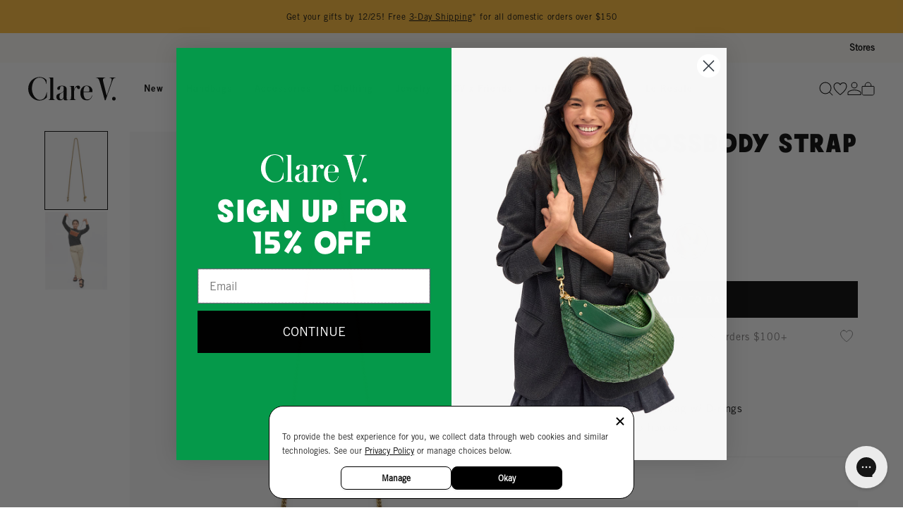

--- FILE ---
content_type: text/css
request_url: https://www.clarev.com/cdn/shop/t/790/assets/bundle.product.css?v=139276310856382324361765483258
body_size: 6267
content:
.product-template--wrapper{position:relative;z-index:auto}.product-container{position:relative;z-index:1;display:flex;justify-content:space-between;flex-wrap:wrap;padding-top:2.4rem}@media screen and (max-width: 60em){.product-container{padding-top:0}.product-container.container{max-width:100%;width:100%}}@media screen and (min-width: 60em){.product-container{gap:5%}}.product-container__side{flex:1 1 100%;max-width:100%;position:relative}@media screen and (min-width: 60em){.product-container__side{flex:1 1 48%;width:48%}}@media screen and (min-width: 60em){.product-container__side--left{max-width:60%;width:60%;margin:0;padding-bottom:3.2rem}}.product-container__side--right{padding:5%}@media screen and (min-width: 60em){.product-container__side--right{flex:0 1 40%;max-width:40%;width:40%;padding:0}}.product__part--form{padding:0}@media screen and (min-width: 60em){.product__part--form{z-index:2;position:sticky;top:0;padding:0 0 3.2rem}}.product__part--form .page-utility{padding-top:0;padding-bottom:1.6rem}.product__part--form .breadcrumbs--product a,.product__part--form .breadcrumbs--product a:link,.product__part--form .breadcrumbs--product span{letter-spacing:0!important;text-transform:none!important;color:#b2b2b2;font-family:Trade Gothic LT W01,Helvetica Neue,Helvetica,Arial,sans-serif}.product__part--form .product-header{display:flex;flex-wrap:wrap;justify-content:space-between;flex-direction:column;gap:.4rem}.product__part--form .product-header__color{font-size:1.4rem}.product__part--form .product-header__vendor{font-size:1.4rem;letter-spacing:.1em;text-transform:uppercase;flex:1 1 100%;margin-bottom:.5rem}.product__part--form .product-header__vendor a{text-decoration:none}.product__part--form .product-header__title{text-transform:none;color:#000;margin-bottom:0;width:100%;flex:0 1 calc(100% - 4.8rem);line-height:1;font-size:2.4rem}@media screen and (min-width: 60em){.product__part--form .product-header__title{font-size:3.7rem}}.product__part--form .product-header__desc{display:none!important}.product__part--form .product-header__wishlist{flex:0 1 4.8rem;max-width:4.8rem;margin-top:-.6rem}@media screen and (min-width: 60em){.product__part--form .product-header__wishlist{margin-top:0}}.product__part--form .product-header__wishlist svg{width:3.6rem;height:3.6rem}.product__part--form .product-pricing{font-family:Trade Gothic LT W01,Helvetica Neue,Helvetica,Arial,sans-serif;font-weight:400;display:block;width:100%;flex:1 1 100%;font-size:1.4rem}.product__part--form .product-pricing .product-price{display:inline-block}.product__part--form .product-pricing .product-price,.product__part--form .product-pricing .market-info{margin-bottom:0;color:#000;font-size:1.4rem;letter-spacing:.05em}.product__part--form .product-pricing .product-price--on-sale{color:#000}.product__part--form .product-pricing .product-price--old{text-decoration:line-through;color:#cacaca;margin-left:1rem;margin-bottom:0}.product-header__reviews{width:100%;display:block;padding:0;cursor:pointer}.product-header__reviews .spr-badge-caption{color:#000}.product-description.order-0{order:0}.product-description ul{margin-top:0;margin-left:1em;margin-bottom:0;font-family:Trade Gothic LT W01,Helvetica Neue,Helvetica,Arial,sans-serif;font-size:1.5rem;font-style:normal;font-weight:400;line-height:1.9rem;letter-spacing:.05em;text-align:left;padding-left:0}.product-description li{margin-bottom:0;list-style:disc;padding-left:0}.product-description li:not(:last-child){margin-bottom:.8rem}.product-description p{margin-bottom:0}.product-add-on-block{position:relative;border-top:1px solid #efefef;padding-top:2rem;margin-bottom:3.4rem;margin-top:3.2rem}@media screen and (min-width: 60em){.product-add-on-block{margin-bottom:0;padding:2rem 0 2.4rem;border-bottom:1px solid #efefef}}.product-add-on-block.order-1{order:0;margin:1.8rem 0 3.4rem}@media screen and (min-width: 60em){.product-add-on-block.order-1{margin:1.8rem 0}}.product-add-on-block.order-2{order:1}.product-add-on-block.order-3{order:10;border-bottom:0;padding-bottom:0}.product-add-on-block .product-add-on-header{margin-bottom:1.6rem}.product-add-on-block .product-add-on-header__title,.product-add-on-block .product-add-on-header__rte h1,.product-add-on-block .product-add-on-header__rte h2,.product-add-on-block .product-add-on-header__rte h3,.product-add-on-block .product-add-on-header__rte h4,.product-add-on-block .product-add-on-header__rte h5,.product-add-on-block .product-add-on-header__rte h6,.product-add-on-block .product-add-on-header__rte p{font-family:Trade Gothic LT W01 Bold,Helvetica Neue,Helvetica,Arial,sans-serif;font-size:1.6rem;text-transform:uppercase;letter-spacing:0;margin-bottom:0}@media screen and (min-width: 60em){.product-add-on-block .product-add-on-header__title,.product-add-on-block .product-add-on-header__rte h1,.product-add-on-block .product-add-on-header__rte h2,.product-add-on-block .product-add-on-header__rte h3,.product-add-on-block .product-add-on-header__rte h4,.product-add-on-block .product-add-on-header__rte h5,.product-add-on-block .product-add-on-header__rte h6,.product-add-on-block .product-add-on-header__rte p{font-size:2rem}}.product-add-on-block .product-add-on-header__description{font-size:1.2rem}@media screen and (min-width: 60em){.product-add-on-block .product-add-on-header__description{font-size:1.4rem}}.product-add-on-block .product-add-on__image{min-height:20rem}.product-add-on{max-width:92%;margin-right:auto;overflow-x:auto;overflow-y:hidden;scroll-behavior:smooth}@media screen and (min-width: 60em){.product-add-on{max-width:100%;margin:0}}.product-add-on__trigger{position:relative}.product-add-on__button{position:absolute;appearance:none;border:none;background-color:transparent;width:100%;height:100%;top:0;left:0;padding:0;cursor:pointer}.product-add-on__list{margin:0;display:flex;gap:1.6rem;max-height:543px}@media screen and (min-width: 60em){.product-add-on__list{max-height:600px}}.product-add-on__scroll{display:block;position:absolute;appearance:none;background-color:transparent;border:none;bottom:124px;padding:0;height:40px;width:40px;cursor:pointer}.product-add-on__scroll.next{right:-24px;margin-right:9px}@media screen and (min-width: 60em){.product-add-on__scroll.next{right:-40px;margin-right:0}}.product-add-on__scroll.prev{left:-29px;margin-left:12px}@media screen and (min-width: 60em){.product-add-on__scroll.prev{left:-40px;margin-left:0}}.product-add-on__scroll.hide{display:none}.product-add-on__scroll svg{width:7.5px;height:12.5px}.product-add-on__scroll svg path{fill:#000}.product-add-on__item{position:relative;margin:0;list-style-type:none;width:157px;flex-shrink:0;display:flex;flex-direction:column;gap:.8rem}.product-add-on__item--title{max-width:calc(100% - .2rem);display:flex;flex-direction:column;gap:.3rem}.product-add-on__item--title span{display:block;font-size:1.2rem}.product-add-on__item--title span.product__price--old,.product-add-on__item--title span.product__price--red{display:inline-block}.product-add-on__item--button{background-color:#fff;border:1px solid #000000;color:#000;width:100%;height:2.8rem;text-transform:uppercase;text-align:center;text-decoration:none;font-size:1.2rem;font-family:Trade Gothic LT W01 Bold,Helvetica Neue,Helvetica,Arial,sans-serif;cursor:pointer}.product__part--gallery{height:auto;display:flex;flex-direction:column-reverse}@media screen and (min-width: 40em){.product__part--gallery{flex-direction:row}}.gallery .swiper-wrapper{align-items:center;transition:.2s ease-in opacity}@media screen and (min-width: 60em){.gallery .swiper-wrapper{justify-content:space-between;flex-wrap:wrap}}.gallery .swiper-slide:not(.header-promo):not(.swiper-slide--video){z-index:-1;margin:0;flex:1 0 100%;cursor:zoom-in}@media screen and (min-width: 60em){.gallery .swiper-slide:not(.header-promo):not(.swiper-slide--video){margin-bottom:3.2rem}}.gallery-video-overlay{position:absolute;inset:0;cursor:pointer;z-index:1;transition:opacity .5s ease-in-out}.gallery-video-overlay svg{display:none;position:absolute;left:50%;top:50%;transform:translate(-50%,-50%);width:5rem;height:5rem}@media screen and (min-width: 60em){.gallery-video-overlay svg{width:6rem;height:6rem}}.swiper-slide-active:not(.header-promo){z-index:1}.swiper-slide--video video{min-height:50rem}.swiper-slide--video iframe{display:block;margin:0 auto;cursor:default}.gallery{width:100%;height:100%;position:relative;z-index:5}@media screen and (min-width: 60em){.gallery{padding:0 10%}}.gallery a{color:currentColor}.gallery img{display:block;width:100%;max-width:100%;height:auto;margin:0 auto}.gallery-video-container{position:relative;padding-bottom:56.25%;height:0;overflow:hidden;max-width:100%}.gallery-video-container iframe{position:absolute;top:0;left:0;width:100%;height:100%}.gallery .swiper-pagination.swiper-pagination-bullets{bottom:2%}.gallery .swiper-pagination-bullet{width:.5rem;height:.5rem;vertical-align:middle;background:none;background:#999999;opacity:1}.gallery .swiper-pagination-bullet.swiper-pagination-bullet-active{background:#000000}.gallery-thumbs{display:none}@media screen and (min-width: 60em){.gallery-thumbs{display:block;align-self:flex-start;position:sticky;top:11.42rem;width:100%;max-width:8.8rem;margin-right:3.2rem}}.gallery-thumbs .gallery-thumb{max-width:8.8rem;box-shadow:none;transition:.2s ease-in box-shadow,.2s ease-in opacity;opacity:.8}.gallery-thumbs .gallery-thumb img{display:block;margin:0 0 .4rem}.gallery-thumbs .gallery-thumb--selected{box-shadow:0 0 0 1px #000;opacity:1}.product-info{background:none;display:flex;flex-direction:column}.product-info__section:not(:last-child) details.product-info__header{border-bottom:.05rem solid #000000}.product-info details.product-info__header summary{display:flex;justify-content:space-between;padding:1.5rem 0;font-family:Trade Gothic LT W01 Bold,Helvetica Neue,Helvetica,Arial,sans-serif;font-size:1.3rem;letter-spacing:1px;cursor:pointer}.product-info details.product-info__header summary::-webkit-details-marker,.product-info details.product-info__header summary::marker{display:none;content:""}.product-info details.product-info__header summary .chevron-down-drawn{width:1.25rem;height:1.25rem}.product-info details.product-info__header[open] summary{padding:3rem 0}.product-info details.product-info__header[open] summary .chevron-down-drawn{transform:rotate(180deg)}.product-info__section.order-2{order:2}.product-info__section.order-2.no-top-border .product-info__header summary{border-top:none;padding-top:2.6rem}@media screen and (min-width: 59.9em){.product-info__section.order-2.no-top-border .product-info__header summary{padding-top:3.2rem}}.product-info__section.order-3.no-bottom-border .product-info__header summary{border-bottom:none;padding-bottom:2.4rem}.product-info .product-info__content{padding:0 0 3rem}.product-info .product-info__content p,.product-info .product-info__content ul,.product-info .product-info__content li{font-size:1.4rem;margin-bottom:2.5rem}.product-info .product-info__content table tr:first-child td{font-family:Trade Gothic LT W01 Bold,Helvetica Neue,Helvetica,Arial,sans-serif}.product-info .product-info__content table td{border:none}.product-info .product-info__content h2,.product-info .product-info__content h3,.product-info .product-info__content h4,.product-info .product-info__content h5{font-size:1.5rem;text-transform:uppercase;letter-spacing:.05em}.product-info .product-info__content ul{margin:1rem 0 3rem 2rem;list-style-position:outside}.product-info .product-info__content ul li{list-style:disc outside;margin-bottom:1rem}.product-info .care-guide__button{margin-bottom:2.5rem;text-transform:none;font-family:Trade Gothic LT W01,Helvetica Neue,Helvetica,Arial,sans-serif;font-size:1.4rem;letter-spacing:.05em;border-bottom-width:1px;line-height:1!important}.product-info .care-guide__sku{color:#6b6b6b;font-size:1.3rem}.product-info .product-info__shipping p{margin-bottom:3rem}.product-info .product-info__shipping p:last-child{margin-bottom:0}.product-info .shipping_highlight{margin-top:.5rem}.product-info .product-info__codes{display:flex;flex-wrap:wrap;color:#cacaca;font-size:1.4rem;margin-bottom:1.6rem}.product-info .product-info__codes>div{margin:0 1rem}.product-info .product-info__codes>div:first-child{margin-left:0}details.product-info__model-details.product-info__header[open] summary{padding:2.4rem 0}details.product-info__model-details .product-info__content{padding-bottom:2.4rem}@media screen and (max-width: 60em){details.product-info__model-details .product-info__content{padding-bottom:3rem}}details.product-info__model-details .product-info__content .product-info__model .product-add-on__list{gap:1rem}@media screen and (max-width: 60em){details.product-info__model-details .product-info__content .product-info__model .product-add-on__list{gap:.8rem}}details.product-info__model-details .product-info__content .product-info__model .product-add-on__list li.product-add-on__item{width:121px;margin-bottom:0}details.product-info__model-details .product-info__content .product-info__model .product-add-on__list li.product-add-on__item .product-add-on__trigger{height:auto}details.product-info__model-details .product-info__content .product-info__model .product-add-on__list li.product-add-on__item .product-add-on__trigger .product-add-on__item--title{position:relative;margin-top:.8rem;padding:0}details.product-info__model-details .product-info__content .product-info__model .product-add-on__scroll{top:63px}.product-add-on__trigger{display:none}@media screen and (min-width: 60em){.product-add-on__trigger{display:block}}.product-add-on__image-link{display:block}@media screen and (min-width: 60em){.product-add-on__image-link{display:none}}.product-reviews-container{padding:6rem 0 4rem}.product-reviews-container .stamped-header-title{font-family:Trade Gothic LT W01 Bold,Helvetica Neue,Helvetica,Arial,sans-serif!important;font-size:2.5rem!important;margin-bottom:4rem!important;font-weight:700!important;text-align:center!important}.measurements{margin:1.6rem 0}.measurements .measurement svg{width:1.6rem;height:1.6rem;margin-right:.8rem;vertical-align:text-top}.product-details-care .product-info__content{font-size:18px;line-height:22px}.product-details-care .hyperlink{margin-top:0;margin-bottom:2.5rem;font-size:1.4rem;letter-spacing:.05em;line-height:1.6}#minicart-add-to-cart-form{display:flex;flex-wrap:wrap;justify-content:space-between;margin-bottom:2.6rem}@media screen and (min-width: 59.9em){#minicart-add-to-cart-form{margin-bottom:3.2rem}}.product-option-row{flex:0 0 100%;margin:0;padding:0 0 2rem;display:flex;justify-content:space-between;align-items:center}.product-option-row .option-field{flex:1 1 auto}.product-option-row .form__field--select{max-width:100%}.product-option-row .form__field--select select{max-width:none;height:56px;padding:0 1em;border-radius:0;font-size:1.6rem;font-weight:700}.form__field--flex-wrap{width:100%;display:flex;justify-content:space-between;align-items:center;gap:2.4rem}.form__field--flex-wrap .form__field--select-size.form__field--select{margin-bottom:0}.form__field--flex-wrap .form__field--size-guide{white-space:nowrap;cursor:pointer}.form__field--flex-wrap button{appearance:none;background:transparent;color:#000;text-decoration:underline;border:none;font-size:1.5rem;font-family:Trade Gothic LT W01,Helvetica Neue,Helvetica,Arial,sans-serif;letter-spacing:.05em}.form__field--select-size.form__field--select{margin-bottom:2.6rem}@media screen and (max-width: 45em){.form__field--select-size.form__field--select{max-width:100%}}.form__field--select-size.form__field--select .single-option-select{background:url([data-uri]) no-repeat;background-position:calc(100% - 2rem);background-size:1.65rem;width:100%;padding:1.425rem 1rem;font-family:Trade Gothic LT W01,Helvetica Neue,Helvetica,Arial,sans-serif;letter-spacing:.05em;font-size:1.5rem}#product-select{display:none}.product-option-row .form__field--select{vertical-align:middle}.product-action{flex:0 0 100%;margin:2.6rem 0 0;display:flex;flex-direction:column}.product-action--add .btn.find-in-store{order:2;background:0;color:#000;border:0;border-bottom:1px solid currentColor;padding:0!important;line-height:unset!important;height:auto!important;margin:0 auto;margin-bottom:1.6rem;text-transform:none!important;letter-spacing:0!important;font-weight:400!important;font-family:Trade Gothic LT W01,Helvetica Neue,Helvetica,Arial,sans-serif}.stock-shipping-text,.stock-text{margin-bottom:0;color:#797676;font-size:1.4rem}.unavailable .stock-shipping-text,.unavailable .stock-text,.restocking-text,.overide-text{color:#000}.notify-when-online #notify-me{display:inline}.notify-when-online .btn.klaviyo-bis-trigger{display:inline;background:0;color:#000;border:0;border-bottom:1px solid currentColor;padding:0!important;line-height:unset!important;height:auto!important;margin-bottom:1.6rem;text-transform:none!important;letter-spacing:0!important;font-weight:400!important;font-family:Trade Gothic LT W01,Helvetica Neue,Helvetica,Arial,sans-serif}.notify-when-online .btn.klaviyo-bis-trigger:hover,.notify-when-online .btn.klaviyo-bis-trigger:active{background:0!important;color:#000}#notify-me:not(:empty){width:100%;margin-bottom:1.6rem}#notify-me:not(:empty) .btn{width:100%!important}#notify-me:not(:empty).show-notify-button,#notify-me:not(:empty).show-notify-text{display:inline}.product-option-row--swatches{width:100%;margin:0;padding:.4rem 0;flex-wrap:wrap}.swatch{display:flex;flex-wrap:wrap;width:100%;line-height:1}.option-name{font-size:1.2rem;text-transform:uppercase;letter-spacing:.1em;font-family:Trade Gothic LT W01 Bold,Helvetica Neue,Helvetica,Arial,sans-serif}.option-name span:first-child{margin-right:.8rem}.swatch-element{display:inline-block;margin:0 1rem 1rem 0;position:relative}.swatch-element:last-child{margin-right:0}.swatch-element label{display:inline-block;text-align:center;border:1px solid transparent;background:#f6efeb;height:4.8rem;line-height:4.8rem;border-radius:2.4rem;width:auto;min-width:4.8rem;font-size:1.2rem;color:#000;cursor:pointer;margin-bottom:0;transition:.2s border ease-in;font-family:Trade Gothic LT W01,Helvetica Neue,Helvetica,Arial,sans-serif;letter-spacing:.1em}.swatch-element label:hover,.swatch-element label:focus{border-color:#000}.swatch-element--img label{border:0;border-radius:100%;width:3.6rem;padding:0}.swatch-element--img label img{border-radius:100%;width:4.2rem;height:100%;display:block;margin:0;border:2px solid #efefef}.selected-swatch label{background:#f6efeb;border:1px solid #000000;color:#000}.swatch--unavailable label{cursor:disabled;position:relative;border-color:#efefef;background:repeating-linear-gradient(45deg,#fff,#fff 2px,#efefef 1px,#fff 4px)}.swatch--unavailable label:hover,.swatch--unavailable label:focus{cursor:not-allowed;color:#000;background:repeating-linear-gradient(45deg,#fff,#fff 2px,#efefef 1px,#fff 4px)}.swatch--unavailable.selected-swatch label{border-color:#262626;color:#b2b2b2}.shopify-payment-button{margin:1.6rem 0}.shopify-payment-button .shopify-payment-button__button,.shopify-payment-button .shopify-payment-button__button:not([disabled]){border-radius:0;background:#000000;color:#fff;font-family:Trade Gothic LT W01,Helvetica Neue,Helvetica,Arial,sans-serif;font-size:2rem;font-weight:800;text-transform:uppercase}.shopify-payment-button .shopify-payment-button__button:hover,.shopify-payment-button .shopify-payment-button__button:active,.shopify-payment-button .shopify-payment-button__button:focus,.shopify-payment-button .shopify-payment-button__button:not([disabled]):hover,.shopify-payment-button .shopify-payment-button__button:not([disabled]):active,.shopify-payment-button .shopify-payment-button__button:not([disabled]):focus{background:#1a1a1a}.shopify-payment-button__button--hidden{border:0;clip:rect(0 0 0 0);height:1px;margin:-1px;overflow:hidden;padding:0;position:absolute;width:1px;white-space:nowrap}.inventory-alert{padding:1rem 0 0;text-align:center;width:100%;font-style:italic;font-size:1.2rem}.size-chart-toggle,.size-chart-toggle:link,.size-chart-toggle:visited{font-size:1.1rem;text-decoration:underline;color:#efefef}.gift-card-fields{width:100%;margin:2rem 0 0}.gift-card-fields .form__field-row:last-child{margin-bottom:0}.gift-card-fields input[type=email],.gift-card-fields input[type=text],.gift-card-fields textarea{width:100%;max-width:100%}.shipping-availability-info{display:flex;justify-content:space-between;margin-top:1.6rem}.shipping-availability-info svg{width:20px;height:18px;color:#000}.shipping-availability-info p.in-store-text{margin-bottom:0;font-size:1.4rem}.product-action .btn.btn--add-to-cart,.product-action .btn.btn--find-in-store,.product-action .btn.btn--notify-me{display:none!important}.product-action .stock-shipping-text .stock-text span,.product-action .stock-shipping-text .shipping-text span,.product-action .in-store-text span{display:none}.product-action .preorder-text,.product-action .restocking-text,.product-action .coming-soon-text{display:block}.product-action .preorder-text.hide,.product-action .restocking-text.hide,.product-action .coming-soon-text.hide{display:none}.product-action.product-action__web-true .btn.btn--add-to-cart{display:block!important;margin-bottom:0}.product-action.product-action__web-true.limited:not(.giftcard) .stock-shipping-text .stock-text span.limited-quantity{display:inline}.product-action.product-action__web-true:not(.limited):not(.giftcard) .stock-shipping-text .stock-text span.in-stock{display:inline}.product-action.product-action__web-true:not(.giftcard) .stock-shipping-text .shipping-text span.shipping-text-web{display:inline}.product-action.product-action__web-true.product-action__instore-true .in-store-text span.find-in-store--wrapper,.product-action.product-action__web-true.product-action__instore-true .in-store-text span.find-in-store--wrapper span{display:inline}.product-action.product-action__web-true.product-action__instore-false .in-store-text span.unavailable-in-store{display:inline!important}.product-action.product-action__web-false.product-action__instore-true .btn.btn--find-in-store{display:block!important;margin-bottom:0}.product-action.product-action__web-false.product-action__instore-true .stock-shipping-text .stock-text span.in-store,.product-action.product-action__web-false.product-action__instore-true .stock-shipping-text .shipping-text span.shipping-text-store,.product-action.product-action__web-false.product-action__instore-true .in-store-text span.notify-when-online.inline,.product-action.product-action__web-false.product-action__instore-true .in-store-text span.notify-when-online.inline span{display:inline}.product-action.product-action__web-false.product-action__instore-false.restocking .btn.btn--notify-me,.product-action.product-action__web-false.product-action__instore-false.coming-soon .btn.btn--notify-me{display:block!important;margin-bottom:0}.product-action.product-action__web-false.product-action__instore-false.restocking .in-store-text span.unavailable-in-store,.product-action.product-action__web-false.product-action__instore-false.coming-soon .in-store-text span.unavailable-in-store{display:inline}.product-action.is-presale .stock-shipping-text .stock-text,.product-action.is-presale .stock-shipping-text .shipping-text{display:none}.product-action.product-action__web-false.product-action__instore-false.product-action__unavailable .btn.btn--add-to-cart{display:block!important;margin-bottom:0}body.add-to-cart-sticky-wrapper-active .add-to-cart-sticky-wrapper{display:block}body.add-to-cart-sticky-wrapper-active .needsclick.kl-private-reset-css-Xuajs1,body.add-to-cart-sticky-wrapper-active #gorgias-chat-container,body.add-to-cart-sticky-wrapper-active #attentive_overlay{display:none}.add-to-cart-sticky-wrapper{position:fixed;z-index:1000;padding:1.6rem 2rem 2.4rem;background-color:#fff;bottom:0;left:0;right:0;width:100%;display:none}@media screen and (min-width: 768px){.add-to-cart-sticky-wrapper{display:none!important}}.limited-quantity{color:#b0170c}.unavailable-in-store{color:#797676}.circle{vertical-align:top;margin-top:-2px;color:#05994a;margin-right:.5rem}.circle svg{width:7px;height:7px}.unavailable .stock-shipping-text,.unavailable .circle{color:#b2b2b2}.find-in-store--wrapper span.want-it-faster,.find-in-store--wrapper button.find-in-store--text{cursor:pointer;font-size:1.4rem;font-family:Trade Gothic LT W01,Helvetica Neue,Helvetica,Arial,sans-serif;letter-spacing:.05em;border-bottom:0}.find-in-store--wrapper span.want-it-faster .find-in-store-text,.find-in-store--wrapper button.find-in-store--text .find-in-store-text{border-bottom:1px solid currentColor}.swym-button-bar{display:block!important;margin:0!important}.heart.hidden{display:none}.section--related-products{background:#f4f4f4;padding:6rem 0 4rem}.cart-template .section--related-products{background:none}.cart-template .section--related-products .container--fluid{width:100%}.section--related-products .section-content{padding:0}.section--related-products .products{flex-wrap:nowrap;overflow-x:auto;-webkit-overflow-scrolling:touch}.section--related-products .product{flex:0 0 65%}@media screen and (min-width: 60em){.section--related-products .product{flex:0 0 25%}}.section--related-products-title{font-size:2.5rem;margin-bottom:2rem;font-weight:700;text-align:center}.also_available_in{font-family:Trade Gothic LT W01 Bold,Helvetica Neue,Helvetica,Arial,sans-serif;letter-spacing:.1em;font-size:1.2rem;color:#000;text-transform:uppercase}@media screen and (max-width: 59.9em){.custom-swatches-wrapper{overflow-x:auto;overflow-y:hidden;scroll-behavior:smooth;margin-right:-5%}}.custom-swatches-wrapper{padding-top:2.2rem}p+.custom-swatches-wrapper{padding-top:0}.custom-swatches-wrapper+.form__field--flex-wrap{margin-top:2.4rem}.product__badges+.form__field--flex-wrap{margin-top:1.6rem}.custom-swatches-wrapper+.product__badges--active{margin-top:2.6rem}.custom-swatches{width:100%;padding:0;display:flex;flex:1 1 100%}@media screen and (min-width: 60em){.custom-swatches{flex-wrap:wrap}}.custom-swatches .swatch-element{margin:0 .5rem .5rem}.custom-swatches .clearfix{display:none}.custom-swatches>div:not(.swatch-product-item):not(.clearfix){display:flex;flex:1 1 100%;flex-wrap:wrap}.custom-swatches__title{flex:1 1 100%;font-size:1.4rem;letter-spacing:.7px;margin-bottom:.25rem;margin-top:2.2rem}.custom-swatches__title span{font-weight:700}@media screen and (min-width: 60em){.swatches-nested{display:grid;grid-template-columns:repeat(6,60px);gap:1rem;grid-column-start:1;grid-column-end:5}}.swatch-product-item{position:relative}@media screen and (min-width: 60em){.swatch-product-item{margin-right:.4rem}}.swatch-product-item a,.swatch-product-item a:link,.swatch-product-item a:visited{text-decoration:none!important}.swatch-product-item .soldout{background:rgba(241,241,241,.8);text-decoration:none!important;width:100%;height:100%;color:#000;padding-top:1.2rem;text-align:center;display:block;text-transform:uppercase;letter-spacing:1px!important;font-family:Trade Gothic LT W01,Helvetica Neue,Helvetica,Arial,sans-serif;letter-spacing:.1em;font-size:1rem;line-height:1;position:absolute;z-index:1}.swatch-product-item--in-store{order:1}.swatch-product-item--waitlist{order:2}.swatch-product-item--soldout{order:3}.swatch-border{position:relative;padding:.45rem}.swatch-border__inner{padding:.3rem}.swatch-border:hover .swatch-border__inner,.swatch-border.current .swatch-border__inner{border:1px solid #000000;border-radius:100%;padding:.2rem}a.swatches{display:block;overflow:hidden;width:45px;height:45px;border-radius:100%;position:relative;background-position:center!important;background-size:cover!important;transition:all .6s ease-in-out}a.swatches--zoom{background-size:350%!important}.swatch-image{width:100%;height:100%;object-fit:contain;position:absolute;top:0;left:0;right:0;bottom:0}.care-guide-parent{height:100vh;display:flex;align-items:center;justify-content:center}@media screen and (max-width: 60em){.care-guide-parent{align-items:flex-start}}.overlay-container.care-guide-container{display:block;padding:35px 0 0;max-width:420px;margin:0 auto;text-align:left;max-height:90%;overflow-y:auto}.overlay-container.care-guide-container .close-btn{border-bottom:0!important;position:absolute;top:1rem;right:1.6rem}.overlay-container.care-guide-container .close-btn svg{width:1.8rem;height:1.8rem}@media screen and (max-width: 60em){.overlay-container.care-guide-container{margin-top:0}}.text-wrapper{padding-right:2.5rem;padding-left:2.5rem}@media screen and (min-width: 1024px){.text-wrapper.care-guide-desc{flex:0 0 100%;max-width:100%;text-align:left}}.text-wrapper.care-guide-blocks{padding-bottom:2.5rem}.overlay-title{font-size:2.4rem}.material{font-family:Trade Gothic LT W01,Helvetica Neue,Helvetica,Arial,sans-serif;font-size:1.3rem;color:#6b6b6b}.info-care__description p{font-size:18px;font-weight:400;line-height:25px;letter-spacing:.04em;text-align:left}.info-care__image{margin-bottom:1.6rem}.care-title{font-size:2.4rem;margin-top:2.6rem;margin-bottom:.6rem;font-family:swift-block-web-regular,Helvetica Neue,Helvetica,Arial,sans-serif}.info-care__icons-wrapper{display:flex;flex-direction:column;padding-left:1.5rem}.info-care__icon{display:list-item;margin-bottom:1rem}.info-care__icon img{max-height:70px;width:auto;object-fit:contain}.info-care__icon-text{margin-top:0;width:100%;align-self:flex-end;font-family:Trade Gothic LT W01,Helvetica Neue,Helvetica,Arial,sans-serif;font-size:18px;font-style:normal;font-weight:400;line-height:22px;letter-spacing:.02em;text-align:left}.info-care__icon-text p{font-size:inherit;line-height:inherit}.info-care__icon-text p:last-child{margin-bottom:0}.info-care__warranty{background:#fbe34c;padding:2.5rem}.info-care__warranty p:last-child{margin-bottom:0}.show-warranty .info-care__warranty{display:block}.info-care__contact{margin-top:1em}span.care-list-item span.care-list-item{display:block;font-size:18px;letter-spacing:.05em;line-height:22px;margin-bottom:1rem}


--- FILE ---
content_type: text/css
request_url: https://www.clarev.com/cdn/shop/t/790/assets/bundle.theme.css?v=81244609493714290521765483260
body_size: 24024
content:
@charset "UTF-8";@import"//hello.myfonts.net/count/35014e";.widget--navigation ul{margin-top:0}.widget--navigation li{list-style:none;font-size:1.4rem;margin:0;padding:.75em 0;display:block}.widget--navigation li a{font-size:1.6rem;color:#b2b2b2;font-family:Trade Gothic LT W01 Bold,Helvetica Neue,Helvetica,Arial,sans-serif;text-transform:uppercase;letter-spacing:.1em;text-decoration:none}.widget--navigation li a:focus,.widget--navigation li a:active{outline:none;border-bottom:1px solid #000000}.widget--navigation li.active a{color:#000}.wishlist-btn[data-action=add] .wishlist-full,.wishlist-btn[data-action=remove] .wishlist{display:none}#wishlist-table{display:flex;justify-content:space-between;align-items:flex-start;flex-wrap:wrap;padding:0 0 4.8rem}.wishlist-item{flex:1 1 100%;border:1px solid #efefef;padding:1.6rem;display:flex;flex-wrap:wrap}@media screen and (min-width: 60em){.wishlist-item{flex:0 1 48%}}.wishlist-item-info a{display:flex;flex-wrap:wrap;text-decoration:none}.wishlist-item-info a h1{font-size:2rem}.wishlist-item-info a img{max-width:8rem;margin-right:2.4rem}.wishlist-item-info a .money{display:block;font-weight:700}.wishlist-item-actions{margin-top:2.4rem;flex:1 1 100%;display:flex;justify-content:space-between;flex-wrap:wrap}.card{padding:2.4rem;box-shadow:.8rem .8rem 3.2rem #0000001a;max-width:40rem;margin:3.2rem auto}.card input{max-width:100%!important}.card #link-response{margin:0}#wishlist-share-modal{position:fixed;top:0;left:0;bottom:0;right:0;display:none;justify-content:center;align-content:center;align-items:center}#wishlist-share-modal.open{display:flex;z-index:100}.inner-share-modal{background-color:#f0e8e2;padding:30px;width:500px;max-width:80vw;display:flex;justify-content:center;flex-wrap:wrap}.inner-share-modal h2{width:100%;text-align:center}.inner-share-modal form{display:flex;flex-wrap:wrap;justify-content:space-between;padding-top:15px;max-width:450px}.inner-share-modal form .half{width:49%;flex-basis:49%;margin-bottom:10px}.inner-share-modal form textarea{width:100%;height:175px}.inner-share-modal form .share-buttons{width:100%;padding:7.5px 0 0;display:flex;justify-content:center;align-items:center}.inner-share-modal form button{margin:0 2.5px}.inner-share-modal form.hide+.wishlist-success{display:block}.inner-share-modal .wishlist-success{display:none;text-align:center}.rebase__social-root .rb__social-slider-view .rb__social-slides .rb__social-slider-item{width:200px!important;height:200px!important;overflow:hidden;margin-right:2em!important}@media screen and (min-width: 60em){.rebase__social-root .rb__social-slider-view .rb__social-slides .rb__social-slider-item{width:300px!important;height:300px!important}}.rebase__social-root .rb__social-slider-view .rb__social-slides .rb__social-slider-item .rb__social-slider-item-img{position:absolute;top:50%;left:50%;transform:translate(-50%,-50%);min-height:100%;min-width:100%;width:auto;height:auto}.rb__social-slider-view .rb__social-slides .rb__social-slider-item:hover .rb__social-slider-item-profile{display:none!important}.rb__social-modal-wrapper .rb__social-modal-inner-wrapper .rb__social-modal-close{z-index:9999}.section--instagram h2 a{text-decoration:none}.rb__social-modal span[data-reactroot]>div:last-child{background:rgba(255,255,255,.5)!important}.rb__social-modal .rb__social-modal-close,.rb__social-modal .rb__social-modal-next,.rb__social-modal .rb__social-modal-prev{color:#000!important}@media screen and (max-width: 700px){.rb__social-modal .rb__social-modal-close,.rb__social-modal .rb__social-modal-next,.rb__social-modal .rb__social-modal-prev{background-color:#fff!important}}.rb__social-modal .rb__social-modal-close svg,.rb__social-modal .rb__social-modal-next svg,.rb__social-modal .rb__social-modal-prev svg{fill:#000!important}.rb__social-modal .rb__social-modal-close svg path,.rb__social-modal .rb__social-modal-next svg path,.rb__social-modal .rb__social-modal-prev svg path{fill:#000!important}@media screen and (max-width: 700px){.rb__social-modal .rb__social-modal-next{border-left:1px solid #f6efeb!important}}.ccpa-banner{position:fixed;z-index:100;bottom:-4rem;left:0;right:0;background:#fff;padding:2rem;opacity:0;visibility:hidden;box-shadow:0 -4px 12px #0000000d;transition:.2s ease-in-out bottom,.2s ease-in-out opacity;pointer-events:none}@media screen and (min-width: 60em){.ccpa-banner{padding:1.6rem 0}}.ccpa-banner.visible{opacity:1;visibility:visible;pointer-events:all;bottom:0}.ccpa-banner__wrapper{display:flex;flex-direction:column;gap:1.8rem}@media screen and (min-width: 60em){.ccpa-banner__wrapper{flex-direction:row;gap:4rem;justify-content:center;align-items:center}}.ccpa-banner__text{margin-bottom:0;font-size:1.2rem;text-align:center;display:flex;flex-direction:column}.ccpa-banner__textp{margin-bottom:0;font-size:1.2rem}@media screen and (min-width: 60em){.ccpa-banner__text{display:block;text-align:right}}.ccpa-banner .ccpa-banner__action-btn{height:3.2rem;line-height:3.2rem;width:100%;margin-top:0;margin-right:.75rem;border:0}@media screen and (min-width: 60em){.ccpa-banner .ccpa-banner__action-btn{width:350px}}#hero-iframe-container{position:relative;z-index:999}.content{position:relative;z-index:auto;background:#fff}@media screen and (min-width: 60em){.content{z-index:10}}body.modal-open .content,body.monogramming-open .content{z-index:10}@media screen and (min-width: 768px){body.modal-open .content,body.monogramming-open .content{z-index:1001}}@media screen and (max-width: 59.9em){body.monogramming-open{padding-top:0!important}body.monogramming-open .header{position:relative!important}}.page{padding:0 0 5%}.page-main{min-height:50vh}.page-header{padding:5rem 0 2rem}.page__content{order:1;width:100%;padding-top:5%}@media screen and (min-width: 60em){.page__content{order:2;width:75%}.page--no-sidebar .page__content{width:100%}}.shopify-challenge__container{padding:3rem 0}.shopify-policy__container{padding:0!important;max-width:100%!important}.shopify-policy__title{width:90%;max-width:1200px;margin:0 auto;padding:8% 0;text-align:left!important}.shopify-policy__title h1{font-weight:300;text-transform:none}.shopify-policy__title h1:last-child{margin-bottom:0}.shopify-policy__body{width:90%;max-width:1200px;margin:0 auto;padding:0 0 8%}.address-table{width:100%;margin:1rem 0;border-bottom:1px solid #cacaca}.address-table:first-child{border-top:1px solid #cacaca}.odd-address{margin-right:0}.address-title{font-size:1.4rem;display:inline-block;margin-bottom:0}.edit-address{padding:2rem 0}.edit-address p,#add-address{margin:0 0 40px}#view-address{display:block;margin-top:15px;padding:0}.customer-address{padding:1.5em 1em;background:#fff;border-radius:0}#add-address .btn--secondary,#address-tables .btn--secondary{margin:20px 0 0}p.note{font-size:14px;font-size:1.4rem;margin:20px 0!important;color:#000}.customer-address .view-address{display:none}.customer-address .view-address p{padding-bottom:0;margin:0}.address-actions{margin-bottom:0!important;font-size:12px;float:right}.address-actions .action-link{color:#000;background:#eee;line-height:1;padding:6px 8px;font-size:10px;font-weight:700;text-transform:uppercase;margin-left:6px;display:inline-block;transition:all .2s ease}.address-actions .action-link:hover{background:#000000;color:#fff}.default-address{margin-left:10px;font-size:12px}.order_total td{border-bottom:1px solid #eee;border-top:1px solid #eee}#order_details thead{text-align:left}#order_address .status{margin-bottom:15px;font-size:1.3rem;display:inline-block}#order_cancelled{margin:0 0 10px!important}.order_date{padding:15px;text-align:left;background:#cacaca;color:#000;line-height:17px;font-size:13px;font-size:1.3rem}.status--paid,.status--authorized,.status--filed,.status--pending,.status--abandoned,.status--fulfilled,.status--partial,.status--unfulfilled,.status--restocked,.status--voided,.status--refunded{font-size:1rem;padding:2px 6px;margin:0;display:inline-block;border-radius:4px}.status--paid,.status--authorized,.status--fulfilled{background-color:#80bd4e;color:#fff}.status--filed,.status--pending,.status--unfulfilled{background-color:#eee;color:#1f2122}.status--abandoned,.status--voided,.status--refunded,.status--restocked{background-color:#af9c7e;color:#fff}.lists-manager-wrapper #account-details{font-size:1.6rem;color:#000}.lists-grid-item-title a{color:#000}#reset-customer-password-form,#create_customer,#recover-password-form,#customer-login-form{margin-bottom:10%}#reset-customer-password-form input[type=text],#reset-customer-password-form input[type=password],#reset-customer-password-form input[type=tel],#reset-customer-password-form input[type=email],#reset-customer-password-form input[type=number],#reset-customer-password-form input[type=date],#create_customer input[type=text],#create_customer input[type=password],#create_customer input[type=tel],#create_customer input[type=email],#create_customer input[type=number],#create_customer input[type=date],#recover-password-form input[type=text],#recover-password-form input[type=password],#recover-password-form input[type=tel],#recover-password-form input[type=email],#recover-password-form input[type=number],#recover-password-form input[type=date],#customer-login-form input[type=text],#customer-login-form input[type=password],#customer-login-form input[type=tel],#customer-login-form input[type=email],#customer-login-form input[type=number],#customer-login-form input[type=date]{max-width:100%}.login-subheader p{margin:0;text-align:center;font-size:14px}.search-template .search-results-loader:before{content:"";display:block;width:4rem;height:4rem;margin:0;position:absolute;left:calc(50% - 1rem);top:15%;border-radius:50%;border:4px solid #00346d;border-color:#00346d transparent #00346d transparent;opacity:1;animation:rehash-spinner 1.2s linear infinite;transition:.2s ease-in opacity;z-index:20;pointer-events:none}#gift-card-id #gift-card-actions{display:flex;justify-content:space-between}#gift-card-id #gift-card-actions .action-link.left{float:none}#gift-card-id #gift-card-actions .gift-card-actions__right{display:flex;gap:1.6rem}#gift-card-id #gift-card-actions .gift-card-actions__right .btn{float:none}#gift-card-id #gift-card-amount{color:#000}@media print{#gift-card-id{margin:0;padding:0;padding-top:0!important}#gift-card-id .needsclick.kl-private-reset-css-Xuajs1,#gift-card-id #shopify-section-header,#gift-card-id .ccpa-banner,#gift-card-id #preview-bar-iframe,#gift-card-id #gorgias-chat-container,#gift-card-id #shopify-section-footer,#gift-card-id #gift-card-actions{display:none}#gift-card-id #gift-card-holder{width:100%;max-width:100%;height:100%;page-break-before:avoid;page-break-inside:avoid;break-inside:avoid;display:table;overflow:hidden}#gift-card-id #gift-card-holder #gift-card{page-break-inside:avoid}#gift-card-id #gift-card-holder #gift-card:before{position:unset;width:unset;height:unset}#gift-card-id #gift-card-holder #gift-card img{max-height:5in;margin:auto;page-break-after:avoid}}.error-404-template .content--404{padding:4rem 0 10rem;text-align:center}.error-404-template .content--404 h1{font-size:5rem}@media screen and (min-width: 60em){.error-404-template .content--404 h1{font-size:7rem}}.error-404-template .content--404 h2{font-size:2.4rem;margin-bottom:3.2rem}.error-404-template .content--404 .page-main{width:100%}.error-404-template .content--404 .page-main p{margin-bottom:1rem}.error-404-template #search-404-form{padding:4rem 0 0}.error-404-template #search-404-form .form__fieldrow{display:block}.error-404-template #search-404-form .form__actions{display:block;margin-top:1rem}.list-collections-template .page-content{padding:0 0 4rem}.section{padding:0}.section.padded-top--none{padding-top:0}.section.padded-top--tight{padding-top:1.6rem}.section.padded-top--default{padding-top:2.4rem}.section.padded-top--large{padding-top:4rem}.section.padded-bottom--none{padding-bottom:0}.section.padded-bottom--tight{padding-bottom:1.6rem}.section.padded-bottom--default{padding-bottom:2.4rem}.section.padded-bottom--large{padding-bottom:4rem}.section.mobile-padded-top--none{padding-top:0}.section.mobile-padded-top--tight{padding-top:3.2rem}.section.mobile-padded-top--default{padding-top:5%}.section.mobile-padded-top--large{padding-top:7.5%}.section.mobile-padded-bottom--none{padding-bottom:0}.section.mobile-padded-bottom--tight{padding-bottom:3.2rem}.section.mobile-padded-bottom--default{padding-bottom:5%}.section.mobile-padded-bottom--large{padding-bottom:7.5%}@media screen and (min-width: 60em){.section.padded-top--none{padding-top:0}.section.padded-top--tight{padding-top:3.2rem}.section.padded-top--default{padding-top:4rem}.section.padded-top--large{padding-top:5.6rem}.section.padded-bottom--none{padding-bottom:0}.section.padded-bottom--tight{padding-bottom:3.2rem}.section.padded-bottom--default{padding-bottom:4rem}.section.padded-bottom--large{padding-bottom:5.6rem}}.footer{background:#FDFAF5;padding:10% 0}@media screen and (min-width: 60em){.footer{padding:5% 0}}.footer .container{display:flex;flex-wrap:wrap;justify-content:space-between}.footer-column{flex:1 1 100%}@media screen and (min-width: 60em){.footer-column--left,.footer-column--right{flex:0 1 50%}}.footer-social{display:flex;align-items:center;margin-bottom:3.2rem}.footer-social__label{margin-right:1.6rem;font-size:1.4rem}.footer-social__list{display:inline-block;list-style:none;margin:0;padding:0;flex:1 0 auto;display:flex;justify-content:flex-start}.footer-social__list li{display:inline-block;margin:0;padding:0 .8rem}.footer-social__list li:first-child{padding-left:0}.footer-social__list a,.footer-social__list a:link,.footer-social__list a:visited{color:#000}.footer-social__list svg{width:1.6rem;height:1.6rem}.footer-newsletter{display:flex;align-items:center;flex-wrap:wrap;margin-bottom:6px}.footer-newsletter__label{flex:1 1 100%;margin-bottom:1rem;margin-right:1.6rem;font-size:1.4rem;font-weight:700}.footer-newsletter form{width:100%;flex:1 1 100%}@media screen and (min-width: 60em){.footer-newsletter form{width:auto;flex:0 1 16rem;max-width:16rem}}.footer-contact{margin-bottom:3.2rem}.footer-contact p{font-size:1.4rem;margin-bottom:2.4rem;font-weight:700}.footer-contact a{font-family:Trade Gothic LT W01 Bold,Helvetica Neue,Helvetica,Arial,sans-serif;font-weight:700;font-size:1.4rem;display:inline-flex;align-items:center;gap:6px;text-decoration:none}@media screen and (min-width: 60em){.footer-contact{margin-bottom:5.9rem}}.footer-legal{display:flex;width:100%;flex-wrap:wrap;justify-content:center;align-items:center;gap:16px;font-size:14px;padding:0 50px}@media screen and (min-width: 60em){.footer-legal{gap:56px;padding:0}}.footer-legal p{margin-bottom:0;font-size:14px}.footer-legal a{text-decoration:none}.footer-navigation{display:flex;justify-content:space-between;flex-wrap:wrap;margin-bottom:16px}.footer-navigation-list{flex:0 0 50%;margin:0 0 2rem;padding:0}.footer-navigation-list ul{margin:0}@media screen and (min-width: 60em){.footer-navigation-list{flex:0 0 25%;margin:0}}.footer-navigation-list li{list-style:none;margin:0 0 1.6rem;padding:0;display:block;width:auto;font-size:15px}@media screen and (min-width: 60em){.footer-navigation-list li{margin-bottom:2rem}}.footer-navigation-list li:first-child{padding-bottom:.4rem;font-family:Trade Gothic LT W01 Bold,Helvetica Neue,Helvetica,Arial,sans-serif;display:inline-block}.footer-navigation-list li:first-child a,.footer-navigation-list li:first-child a:link,.footer-navigation-list li:first-child a:visited{font-family:Trade Gothic LT W01 Bold,Helvetica Neue,Helvetica,Arial,sans-serif}.footer-navigation-list li a,.footer-navigation-list li a:link,.footer-navigation-list li a:visited,.footer-navigation-list li p{color:#000;text-decoration:none;font-family:Trade Gothic LT W01,Helvetica Neue,Helvetica,Arial,sans-serif;font-size:1.4rem}.footer-navigation--contact-us p{margin:0}.footer-accent-image{max-width:11rem;margin:3.2rem auto}@media screen and (min-width: 60em){.footer-accent-image{margin:unset;position:absolute;right:-5.5rem;top:calc(50% - 5.5rem)}}#hero-iframe-container div.hero-launcher-container{bottom:40px!important}@media screen and (min-width: 45em){#hero-iframe-container div.hero-launcher-container{bottom:50px!important}}#hero-iframe-container div.hero-plugin-container{background:#fff}@media screen and (min-width: 45em){#hero-iframe-container div.hero-plugin-container{background:transparent;bottom:124px!important}}#hero-iframe-container iframe.hero-plugin{min-height:calc(100% - 45px)!important}@media screen and (min-width: 45em){#hero-iframe-container iframe.hero-plugin{min-height:100%!important}}@media screen and (max-width: 780px){.klaviyo_form_actions{max-width:160px!important}}.grid-items{display:flex;justify-content:space-between;flex-wrap:wrap}.grid-item{text-decoration:none;margin-bottom:3.2rem}@media screen and (min-width: 60em){.grid-item{margin-bottom:0}}.grid-item:last-child{margin-bottom:0}.grid-item:link,.grid-item:visited{text-decoration:none}.grid-item--1,.grid-item--2,.grid-item--4{flex:1 1 100%;max-width:100%}@media screen and (min-width: 60em){.grid-item--2,.grid-item--4{flex:1 1 48.5%;max-width:48.5%}}.grid-item--3{flex:1 1 100%;max-width:100%}@media screen and (min-width: 60em){.grid-item--3{flex:1 1 32.5%;max-width:32.5%}}.grid-item--2,.grid-item--3,.grid-item--4{margin-bottom:15%}@media screen and (min-width: 60em){.grid-item--2,.grid-item--3,.grid-item--4{margin-bottom:0}}.grid-item__image{margin:0 auto;width:100%;max-width:100%;height:auto;display:block}.grid-item__text{padding:1.6rem 0}.grid-item__text h2{margin-bottom:0}.grid-item__text h2:empty,.grid-item__text span:empty{display:none}.grid-item__text--center{text-align:center}.grid-item__text--right{text-align:right}.grid-item__text--left{text-align:left}.grid-item__text span{font-family:Trade Gothic LT W01 Bold,Helvetica Neue,Helvetica,Arial,sans-serif;font-size:1.3rem;padding:.8rem 0 .4rem;border-bottom:2px solid currentColor;text-transform:uppercase;letter-spacing:.15em;display:inline-block}.text{background:#fff}.text--sticky{position:sticky;z-index:99;display:block}.text .section__action--spacing{padding:4rem 0 0}.text .section__action--rounded a{border-radius:8px}@media screen and (max-width: 768px){.text .section__action a.btn--full-width{width:100%}}.text-content p{text-align:left}.text-content p:last-child{margin-bottom:0}@media screen and (min-width: 45em){.text-content p{text-align:center}}.text-content--large p{font-size:1.8rem}@media screen and (min-width: 45em){.text-content--large p{font-size:2.4rem}}.section-multigrid.hide{display:none}.section-multigrid__content,.gallery-item-multigrid__content{display:flex;flex-wrap:wrap;justify-content:center}.section-multigrid__content--block,.gallery-item-multigrid__content--block{position:relative;display:flex;justify-content:center;width:100%;flex-wrap:wrap}@media screen and (min-width: 60em){.section-multigrid__content--block.width--25,.gallery-item-multigrid__content--block.width--25{width:calc(25% - 1.125rem)}.section-multigrid__content--block.width--33,.gallery-item-multigrid__content--block.width--33{width:calc(33% - 1.125rem)}.section-multigrid__content--block.width--50,.gallery-item-multigrid__content--block.width--50{width:calc(50% - 1.125rem)}.section-multigrid__content--block.width--66,.gallery-item-multigrid__content--block.width--66{width:calc(66% - 1.125rem)}.section-multigrid__content--block.width--75,.gallery-item-multigrid__content--block.width--75{width:calc(75% - 1.125rem)}.section-multigrid__content--block.width--100,.gallery-item-multigrid__content--block.width--100{width:100%}}@media screen and (max-width: 60em){.section-multigrid__content--block.mobile-width--50,.gallery-item-multigrid__content--block.mobile-width--50{width:calc(50% - 1.125rem)}.section-multigrid__content--block.mobile-width--100,.gallery-item-multigrid__content--block.mobile-width--100{width:100%}}.section-multigrid__content--block .multigrid__content,.gallery-item-multigrid__content--block .multigrid__content{display:flex;flex-wrap:wrap;justify-content:center;gap:1.5rem;flex-direction:column}.section-multigrid__content--block .multigrid__image,.section-multigrid__content--block .multigrid__video,.gallery-item-multigrid__content--block .multigrid__image,.gallery-item-multigrid__content--block .multigrid__video{height:auto;object-fit:cover}@media screen and (min-width: 60em){.section-multigrid__content--block .multigrid__image.adapt,.section-multigrid__content--block .multigrid__video.adapt,.gallery-item-multigrid__content--block .multigrid__image.adapt,.gallery-item-multigrid__content--block .multigrid__video.adapt{position:absolute;height:100%}.section-multigrid__content--block .multigrid__image.mobile,.section-multigrid__content--block .multigrid__video.mobile,.gallery-item-multigrid__content--block .multigrid__image.mobile,.gallery-item-multigrid__content--block .multigrid__video.mobile{display:none}}@media screen and (max-width: 59.9em){.section-multigrid__content--block .multigrid__image.desktop,.section-multigrid__content--block .multigrid__video.desktop,.gallery-item-multigrid__content--block .multigrid__image.desktop,.gallery-item-multigrid__content--block .multigrid__video.desktop{display:none}}.section-multigrid__content--block .multigrid__content--overlay,.gallery-item-multigrid__content--block .multigrid__content--overlay{position:relative;display:flex;flex-direction:column;gap:.8rem;z-index:5;box-sizing:border-box}.section-multigrid__content--block .multigrid__text-content,.gallery-item-multigrid__content--block .multigrid__text-content{display:flex;flex-direction:column;z-index:5}.section-multigrid__content--block .multigrid__text-content--title,.gallery-item-multigrid__content--block .multigrid__text-content--title{margin:0}.section-multigrid__content--block .multigrid__cta-content,.gallery-item-multigrid__content--block .multigrid__cta-content{padding:2.4rem}@media screen and (max-width: 59.9em){.section-multigrid__content--block.col-full,.gallery-item-multigrid__content--block.col-full{width:100vw;margin-left:calc(50% - 50vw)}}.section-multigrid__content--block .multigrid__text-content,.section-multigrid__content--block .multigrid__cta-content,.section-multigrid__content--block .multigrid__cta-content--button,.gallery-item-multigrid__content--block .multigrid__text-content,.gallery-item-multigrid__content--block .multigrid__cta-content,.gallery-item-multigrid__content--block .multigrid__cta-content--button{position:absolute}@media screen and (max-width: 59.9em){.section-multigrid__content--block .multigrid__text-content.mobile--align-center,.section-multigrid__content--block .multigrid__cta-content.mobile--align-center,.section-multigrid__content--block .multigrid__cta-content--button.mobile--align-center,.gallery-item-multigrid__content--block .multigrid__text-content.mobile--align-center,.gallery-item-multigrid__content--block .multigrid__cta-content.mobile--align-center,.gallery-item-multigrid__content--block .multigrid__cta-content--button.mobile--align-center{align-self:center}.section-multigrid__content--block .multigrid__text-content.mobile--align-bottom,.section-multigrid__content--block .multigrid__cta-content.mobile--align-bottom,.section-multigrid__content--block .multigrid__cta-content--button.mobile--align-bottom,.gallery-item-multigrid__content--block .multigrid__text-content.mobile--align-bottom,.gallery-item-multigrid__content--block .multigrid__cta-content.mobile--align-bottom,.gallery-item-multigrid__content--block .multigrid__cta-content--button.mobile--align-bottom{align-self:flex-end}.section-multigrid__content--block .multigrid__text-content.mobile--justify-left,.section-multigrid__content--block .multigrid__cta-content.mobile--justify-left,.section-multigrid__content--block .multigrid__cta-content--button.mobile--justify-left,.gallery-item-multigrid__content--block .multigrid__text-content.mobile--justify-left,.gallery-item-multigrid__content--block .multigrid__cta-content.mobile--justify-left,.gallery-item-multigrid__content--block .multigrid__cta-content--button.mobile--justify-left{left:0;text-align:left;align-items:flex-start}.section-multigrid__content--block .multigrid__text-content.mobile--justify-right,.section-multigrid__content--block .multigrid__cta-content.mobile--justify-right,.section-multigrid__content--block .multigrid__cta-content--button.mobile--justify-right,.gallery-item-multigrid__content--block .multigrid__text-content.mobile--justify-right,.gallery-item-multigrid__content--block .multigrid__cta-content.mobile--justify-right,.gallery-item-multigrid__content--block .multigrid__cta-content--button.mobile--justify-right{right:0;text-align:right;align-items:flex-end}.section-multigrid__content--block .multigrid__text-content.mobile--justify-center,.section-multigrid__content--block .multigrid__cta-content.mobile--justify-center,.section-multigrid__content--block .multigrid__cta-content--button.mobile--justify-center,.gallery-item-multigrid__content--block .multigrid__text-content.mobile--justify-center,.gallery-item-multigrid__content--block .multigrid__cta-content.mobile--justify-center,.gallery-item-multigrid__content--block .multigrid__cta-content--button.mobile--justify-center{text-align:center;align-items:center}.section-multigrid__content--block .multigrid__text-content.mobile--text-left,.section-multigrid__content--block .multigrid__cta-content.mobile--text-left,.section-multigrid__content--block .multigrid__cta-content--button.mobile--text-left,.gallery-item-multigrid__content--block .multigrid__text-content.mobile--text-left,.gallery-item-multigrid__content--block .multigrid__cta-content.mobile--text-left,.gallery-item-multigrid__content--block .multigrid__cta-content--button.mobile--text-left{align-items:flex-start}.section-multigrid__content--block .multigrid__text-content.mobile--text-right,.section-multigrid__content--block .multigrid__cta-content.mobile--text-right,.section-multigrid__content--block .multigrid__cta-content--button.mobile--text-right,.gallery-item-multigrid__content--block .multigrid__text-content.mobile--text-right,.gallery-item-multigrid__content--block .multigrid__cta-content.mobile--text-right,.gallery-item-multigrid__content--block .multigrid__cta-content--button.mobile--text-right{text-align:right;align-items:flex-end}.section-multigrid__content--block .multigrid__text-content.mobile--text-center,.section-multigrid__content--block .multigrid__cta-content.mobile--text-center,.section-multigrid__content--block .multigrid__cta-content--button.mobile--text-center,.gallery-item-multigrid__content--block .multigrid__text-content.mobile--text-center,.gallery-item-multigrid__content--block .multigrid__cta-content.mobile--text-center,.gallery-item-multigrid__content--block .multigrid__cta-content--button.mobile--text-center{text-align:center;align-items:center}.section-multigrid__content--block .multigrid__text-content.mobile--include_spread,.section-multigrid__content--block .multigrid__cta-content.mobile--include_spread,.section-multigrid__content--block .multigrid__cta-content--button.mobile--include_spread,.gallery-item-multigrid__content--block .multigrid__text-content.mobile--include_spread,.gallery-item-multigrid__content--block .multigrid__cta-content.mobile--include_spread,.gallery-item-multigrid__content--block .multigrid__cta-content--button.mobile--include_spread{top:0;bottom:0;height:100%}.section-multigrid__content--block .multigrid__text-content.mobile--include_spread .multigrid__content--overlay,.section-multigrid__content--block .multigrid__cta-content.mobile--include_spread .multigrid__content--overlay,.section-multigrid__content--block .multigrid__cta-content--button.mobile--include_spread .multigrid__content--overlay,.gallery-item-multigrid__content--block .multigrid__text-content.mobile--include_spread .multigrid__content--overlay,.gallery-item-multigrid__content--block .multigrid__cta-content.mobile--include_spread .multigrid__content--overlay,.gallery-item-multigrid__content--block .multigrid__cta-content--button.mobile--include_spread .multigrid__content--overlay{justify-content:space-between;height:100%}}@media screen and (min-width: 60em){.section-multigrid__content--block .multigrid__text-content.desktop--align-top,.section-multigrid__content--block .multigrid__cta-content.desktop--align-top,.section-multigrid__content--block .multigrid__cta-content--button.desktop--align-top,.gallery-item-multigrid__content--block .multigrid__text-content.desktop--align-top,.gallery-item-multigrid__content--block .multigrid__cta-content.desktop--align-top,.gallery-item-multigrid__content--block .multigrid__cta-content--button.desktop--align-top{align-self:flex-start}.section-multigrid__content--block .multigrid__text-content.desktop--align-center,.section-multigrid__content--block .multigrid__cta-content.desktop--align-center,.section-multigrid__content--block .multigrid__cta-content--button.desktop--align-center,.gallery-item-multigrid__content--block .multigrid__text-content.desktop--align-center,.gallery-item-multigrid__content--block .multigrid__cta-content.desktop--align-center,.gallery-item-multigrid__content--block .multigrid__cta-content--button.desktop--align-center{align-self:center}.section-multigrid__content--block .multigrid__text-content.desktop--align-bottom,.section-multigrid__content--block .multigrid__cta-content.desktop--align-bottom,.section-multigrid__content--block .multigrid__cta-content--button.desktop--align-bottom,.gallery-item-multigrid__content--block .multigrid__text-content.desktop--align-bottom,.gallery-item-multigrid__content--block .multigrid__cta-content.desktop--align-bottom,.gallery-item-multigrid__content--block .multigrid__cta-content--button.desktop--align-bottom{align-self:flex-end}.section-multigrid__content--block .multigrid__text-content.desktop--justify-left,.section-multigrid__content--block .multigrid__cta-content.desktop--justify-left,.section-multigrid__content--block .multigrid__cta-content--button.desktop--justify-left,.gallery-item-multigrid__content--block .multigrid__text-content.desktop--justify-left,.gallery-item-multigrid__content--block .multigrid__cta-content.desktop--justify-left,.gallery-item-multigrid__content--block .multigrid__cta-content--button.desktop--justify-left{left:0;text-align:left;align-items:flex-start}.section-multigrid__content--block .multigrid__text-content.desktop--justify-right,.section-multigrid__content--block .multigrid__cta-content.desktop--justify-right,.section-multigrid__content--block .multigrid__cta-content--button.desktop--justify-right,.gallery-item-multigrid__content--block .multigrid__text-content.desktop--justify-right,.gallery-item-multigrid__content--block .multigrid__cta-content.desktop--justify-right,.gallery-item-multigrid__content--block .multigrid__cta-content--button.desktop--justify-right{right:0;text-align:right;align-items:flex-end}.section-multigrid__content--block .multigrid__text-content.desktop--justify-center,.section-multigrid__content--block .multigrid__cta-content.desktop--justify-center,.section-multigrid__content--block .multigrid__cta-content--button.desktop--justify-center,.gallery-item-multigrid__content--block .multigrid__text-content.desktop--justify-center,.gallery-item-multigrid__content--block .multigrid__cta-content.desktop--justify-center,.gallery-item-multigrid__content--block .multigrid__cta-content--button.desktop--justify-center{text-align:center;align-items:center}.section-multigrid__content--block .multigrid__text-content.desktop--text-left,.section-multigrid__content--block .multigrid__cta-content.desktop--text-left,.section-multigrid__content--block .multigrid__cta-content--button.desktop--text-left,.gallery-item-multigrid__content--block .multigrid__text-content.desktop--text-left,.gallery-item-multigrid__content--block .multigrid__cta-content.desktop--text-left,.gallery-item-multigrid__content--block .multigrid__cta-content--button.desktop--text-left{align-items:flex-start}.section-multigrid__content--block .multigrid__text-content.desktop--text-right,.section-multigrid__content--block .multigrid__cta-content.desktop--text-right,.section-multigrid__content--block .multigrid__cta-content--button.desktop--text-right,.gallery-item-multigrid__content--block .multigrid__text-content.desktop--text-right,.gallery-item-multigrid__content--block .multigrid__cta-content.desktop--text-right,.gallery-item-multigrid__content--block .multigrid__cta-content--button.desktop--text-right{text-align:right;align-items:flex-end}.section-multigrid__content--block .multigrid__text-content.desktop--text-center,.section-multigrid__content--block .multigrid__cta-content.desktop--text-center,.section-multigrid__content--block .multigrid__cta-content--button.desktop--text-center,.gallery-item-multigrid__content--block .multigrid__text-content.desktop--text-center,.gallery-item-multigrid__content--block .multigrid__cta-content.desktop--text-center,.gallery-item-multigrid__content--block .multigrid__cta-content--button.desktop--text-center{text-align:center;align-items:center}.section-multigrid__content--block .multigrid__text-content.desktop--include_spread,.section-multigrid__content--block .multigrid__cta-content.desktop--include_spread,.section-multigrid__content--block .multigrid__cta-content--button.desktop--include_spread,.gallery-item-multigrid__content--block .multigrid__text-content.desktop--include_spread,.gallery-item-multigrid__content--block .multigrid__cta-content.desktop--include_spread,.gallery-item-multigrid__content--block .multigrid__cta-content--button.desktop--include_spread{top:0;bottom:0;height:100%}.section-multigrid__content--block .multigrid__text-content.desktop--include_spread .multigrid__content--overlay,.section-multigrid__content--block .multigrid__cta-content.desktop--include_spread .multigrid__content--overlay,.section-multigrid__content--block .multigrid__cta-content--button.desktop--include_spread .multigrid__content--overlay,.gallery-item-multigrid__content--block .multigrid__text-content.desktop--include_spread .multigrid__content--overlay,.gallery-item-multigrid__content--block .multigrid__cta-content.desktop--include_spread .multigrid__content--overlay,.gallery-item-multigrid__content--block .multigrid__cta-content--button.desktop--include_spread .multigrid__content--overlay{justify-content:space-between;height:100%}}.section-multigrid__content--block .multigrid__text-content.multigrid__text-content--text-only,.section-multigrid__content--block .multigrid__cta-content.multigrid__text-content--text-only,.section-multigrid__content--block .multigrid__cta-content--button.multigrid__text-content--text-only,.gallery-item-multigrid__content--block .multigrid__text-content.multigrid__text-content--text-only,.gallery-item-multigrid__content--block .multigrid__cta-content.multigrid__text-content--text-only,.gallery-item-multigrid__content--block .multigrid__cta-content--button.multigrid__text-content--text-only{position:relative}.section-multigrid__content--block .multigrid__text-content p,.section-multigrid__content--block .multigrid__cta-content p,.section-multigrid__content--block .multigrid__cta-content--button p,.gallery-item-multigrid__content--block .multigrid__text-content p,.gallery-item-multigrid__content--block .multigrid__cta-content p,.gallery-item-multigrid__content--block .multigrid__cta-content--button p{margin:0}.section-multigrid__content--block .multigrid__product.product,.gallery-item-multigrid__content--block .multigrid__product.product{padding:0!important;margin:0}@media screen and (min-width: 60em){.section-multigrid__content--block .multigrid__product.product .product__header,.gallery-item-multigrid__content--block .multigrid__product.product .product__header{padding-bottom:0}}.section-multigrid__content--product-grid,.gallery-item-multigrid__content--product-grid{display:grid;grid-template-columns:calc(50% - .75rem) calc(50% - .75rem);gap:3.5rem 1.5rem}.section-multigrid__content--product-grid .product,.gallery-item-multigrid__content--product-grid .product{margin:0}.section-multigrid__content--product-grid .product:nth-child(3) .product__header,.section-multigrid__content--product-grid .product:nth-child(4) .product__header,.gallery-item-multigrid__content--product-grid .product:nth-child(3) .product__header,.gallery-item-multigrid__content--product-grid .product:nth-child(4) .product__header{padding-bottom:0}@media screen and (max-width: 59.9em){.section-multigrid__content--product-grid-padding,.gallery-item-multigrid__content--product-grid-padding{padding-left:2rem;padding-right:2rem}}.section-multigrid__content--collection,.gallery-item-multigrid__content--collection{display:grid}.section-multigrid__content--product,.gallery-item-multigrid__content--product{display:block}.section-multigrid__content--product.width--50 .swiper-wrapper,.gallery-item-multigrid__content--product.width--50 .swiper-wrapper{aspect-ratio:.698;height:100%}.section-multigrid__content--product.width--50 .swiper-wrapper img,.gallery-item-multigrid__content--product.width--50 .swiper-wrapper img{object-fit:cover;height:100%;width:100%!important}.section-multigrid__content--video_url .multigrid__iframe-wrapper,.gallery-item-multigrid__content--video_url .multigrid__iframe-wrapper{width:100%;height:100%}@media screen and (max-width: 768px){.section-multigrid__content--video_url .multigrid__iframe-wrapper--vimeo,.gallery-item-multigrid__content--video_url .multigrid__iframe-wrapper--vimeo{margin-bottom:56.25%}}.section-multigrid__content--video_url .multigrid__iframe-wrapper iframe,.gallery-item-multigrid__content--video_url .multigrid__iframe-wrapper iframe{width:100%;height:100%}.section-multigrid__content--video-overlay,.gallery-item-multigrid__content--video-overlay{position:absolute;inset:0;cursor:pointer;transition:opacity .5s ease-in-out}.section-multigrid__content--video-overlay svg,.gallery-item-multigrid__content--video-overlay svg{position:absolute;left:50%;top:50%;transform:translate(-50%,-50%);width:104px;height:104px}@media screen and (max-width: 59.9em){.section-multigrid__content--video-overlay svg,.gallery-item-multigrid__content--video-overlay svg{width:64px;height:64px}}.section-multigrid__content--video-overlay:hover,.gallery-item-multigrid__content--video-overlay:hover{opacity:.5}@media screen and (max-width: 59.9em){.mobile--block__outside .multigrid__image,.mobile--block__text_in_cta_out .multigrid__image{height:auto}}@media screen and (min-width: 60em){.multigrid__text-content.desktop--outside,.multigrid__text-content.desktop--text_in_cta_out .multigrid__cta.btn{display:none}}@media screen and (max-width: 59.9em){.multigrid__text-content.mobile--outside,.multigrid__text-content.mobile--text_in_cta_out .multigrid__cta.btn{display:none}}.multigrid__text-content--description p{line-height:1.6rem}@media screen and (min-width: 60em){.multigrid__text-content--description p{line-height:normal}}.multigrid__text-content.desktop--text_in_cta_out .multigrid__text-content,.multigrid__text-content.desktop--text_in_cta_out .multigrid__cta-content,.multigrid__text-content.desktop--text_in_cta_out .multigrid__cta-content--button,.multigrid__text-content.mobile--text_in_cta_out .multigrid__text-content,.multigrid__text-content.mobile--text_in_cta_out .multigrid__cta-content,.multigrid__text-content.mobile--text_in_cta_out .multigrid__cta-content--button{position:relative}@media screen and (min-width: 60em){.multigrid__content.desktop--cta__include,.multigrid__content.desktop--cta__include_spread{display:none}.multigrid__content.desktop--cta__outside{width:100%;text-align:center;align-items:center}.multigrid__content.desktop--cta__text_in_cta_out{margin-top:1.5rem;width:100%}.multigrid__content.desktop--cta__text_in_cta_out .multigrid__text-content--title,.multigrid__content.desktop--cta__text_in_cta_out .multigrid__text-content--description{display:none}.multigrid__content.desktop--cta__text_in_cta_out .multigrid__cta--wrapper{display:flex;justify-content:center}}@media screen and (max-width: 59.9em){.multigrid__content.mobile--cta__include,.multigrid__content.mobile--cta__include_spread{display:none}.multigrid__content.mobile--cta__outside{width:100%;align-items:center;text-align:center}.multigrid__content.mobile--cta__text_in_cta_out{margin-top:1.5rem}.multigrid__content.mobile--cta__text_in_cta_out .multigrid__text-content--title,.multigrid__content.mobile--cta__text_in_cta_out .multigrid__text-content--description{display:none}}.multigrid__cta.btn{height:100%;line-height:normal}.multigrid__cta.btn.btn--wider{width:100%}.multigrid__cta.btn.btn--no-style{width:auto}@media screen and (min-width: 60em){.multigrid__cta.multigrid__cta--mobile{display:none}}@media screen and (max-width: 59.9em){.multigrid__cta.multigrid__cta--desktop{display:none}}.section-multigrid__content--image,.section-multigrid__content--video{position:relative;display:flex;justify-content:center;width:100%;flex-wrap:wrap}.product-listing .section-content{display:flex;align-items:center;flex-wrap:wrap;padding:0 0 5%}.product-listing__action{display:block;margin:10% 0 0}@media screen and (min-width: 60em){.product-listing__action{margin:5% 0 0}}.fifty-fifty.padded--default{padding:2rem 0}.fifty-fifty.padded--tight{padding:1rem 0}.fifty-fifty.padded--large{padding:5% 0}.fifty-fifty__item{display:flex;flex-wrap:wrap;align-items:center}@media screen and (max-width: 60em){.fifty-fifty__item{width:100%}}.fifty-fifty__text{padding:8% 5%;flex:1 1 100%}.fifty-fifty__item--image-position-left .fifty-fifty__text{order:2}.fifty-fifty__item--image-position-right .fifty-fifty__text{order:1}@media screen and (min-width: 45em){.fifty-fifty__text{padding:5%}.fifty-fifty__item--image-width-one-third .fifty-fifty__text{flex:1 0 66.66666%;max-width:66.66666%}.fifty-fifty__item--image-width-half .fifty-fifty__text{flex:1 0 50%;max-width:50%}.fifty-fifty__item--image-width-two-thirds .fifty-fifty__text{flex:1 0 33.33333%;max-width:33.33333%}}.fifty-fifty__text p{font-size:1.6rem}.fifty-fifty__image{margin-bottom:0;background-size:cover;background-position:center center;background-repeat:no-repeat;height:100%;padding-top:100%;flex-grow:1;flex:1 1 100%}@media screen and (min-width: 45em){.fifty-fifty__image{padding-top:60%}}.fifty-fifty--short .fifty-fifty__image{padding-top:40%}.fifty-fifty--tall .fifty-fifty__image{padding-top:100vh}.fifty-fifty__item--image-position-left .fifty-fifty__image{order:1}.fifty-fifty__item--image-position-right .fifty-fifty__image{order:2;padding-right:0}@media screen and (min-width: 45em){.fifty-fifty__item--image-width-one-third .fifty-fifty__image{flex:1 0 33.33333%;max-width:33.33333%}.fifty-fifty__item--image-width-half .fifty-fifty__image{flex:1 0 50%;max-width:50%}.fifty-fifty__item--image-width-two-thirds .fifty-fifty__image{flex:1 0 66.66666%;max-width:66.66666%}}.fifty-fifty__image--top-left{background-position:top left}.fifty-fifty__image--top-center{background-position:top center}.fifty-fifty__image--top-right{background-position:top right}.fifty-fifty__image--center-left{background-position:center left}.fifty-fifty__image--center-center{background-position:center center}.fifty-fifty__image--center-right{background-position:center right}.fifty-fifty__image--bottom-left{background-position:bottom left}.fifty-fifty__image--bottom-center{background-position:bottom center}.fifty-fifty__image--bottom-right{background-position:bottom right}.faq .section__header{padding:5%}.faq .section__content .container{display:flex;justify-content:space-between}.faq-utility{display:flex;flex-wrap:wrap;justify-content:space-between}.faq-utility .faq-utility__text-content{text-align:left;margin:2rem 0;flex-basis:1 1 100%}@media screen and (min-width: 45em){.faq-utility .faq-utility__text-content{text-align:right;flex-basis:1 1 auto;margin-left:2rem}}.faq-utility .faq-utility__text-content p:last-child{margin-bottom:0}.faq-sections{padding-bottom:10%;flex:1 1 100%}@media screen and (min-width: 60em){.faq-sections{flex:0 1 25%}}.faq-desktop-content{display:none}@media screen and (min-width: 60em){.faq-desktop-content{flex:0 1 70%;display:block}.faq-desktop-content .faq-section__faqs{display:block}}.faq-section{background:transparent;border-bottom:1px solid #efefef;transition:background .2s ease-in}@media screen and (min-width: 60em){.faq-section{border-bottom:0}}.faq-section--open{background:#fff}@media screen and (min-width: 60em){.faq-section--open .faq-section__title{color:#000}}.faq-section__title{padding:1.6rem;display:flex;justify-content:space-between;align-items:center;font-size:1.8rem;margin:0;cursor:pointer}@media screen and (min-width: 60em){.faq-section__title{color:#797676}}.faq-section__title svg{transform:rotate(45deg);width:1rem;height:1rem;transition:transform .2s ease-in}.faq-section--open .faq-section__title svg{transform:none}@media screen and (min-width: 60em){.faq-section__title svg{display:none}}@media screen and (min-width: 60em){.faq-section__title{padding:1.6rem 1.6rem 1.6rem 0}}.faq-section__faqs{padding:1.6rem;display:none}.faq-section__faq h4{text-transform:uppercase}.faq-section__faq p{font-size:1.6rem}.faq-section__faq p:first-child{margin-bottom:0}.faq-section__faq a{word-break:break-all}.divider .section__content{height:1px}.text-columns .section__header{text-align:center}.text-columns .text-columns-items{padding:3.2rem 0 0;display:flex;flex-wrap:wrap;justify-content:space-between}.text-columns .text-columns-item{padding:0 1.6rem;flex:1 1 100%;max-width:100%}@media screen and (min-width: 60em){.text-columns .text-columns-item--1{flex:1 1 100%;max-width:100%}.text-columns .text-columns-item--2{flex:1 1 50%;max-width:100%}.text-columns .text-columns-item--3{flex:1 1 33.3333%;max-width:33.3333%}}.stores{margin-bottom:5%}.stores--swiper{width:100%;max-width:90%;margin:0 auto}@media screen and (min-width: 60em){.stores--swiper{max-width:1000px}}.stores .store-content{text-decoration:none;display:grid;grid-template-columns:1fr;align-items:center}@media screen and (min-width: 60em){.stores .store-content{grid-template-columns:55% 45%}}.stores .store-content .slide-right{padding:2rem 0 0}@media screen and (min-width: 60em){.stores .store-content .slide-right{padding:0 0 0 4rem}}.stores .store-content .slide-right svg{width:22rem;height:auto}@media screen and (min-width: 60em){.stores .store-content .slide-right svg{margin-bottom:2rem}}.stores .store__image{padding-top:75%;background-position:center center;background-size:cover;background-repeat:no-repeat;margin-bottom:0}.stores .store__title{margin-bottom:0}.stores .store__info{display:flex;flex-wrap:wrap;justify-content:space-between;padding:1.2rem 0}.stores .store__info p{font-size:1.3rem;line-height:1.6;margin-bottom:1.2rem}.stores .store__info p .store__info-sms a{text-decoration:underline}@media screen and (min-width: 60em){.stores .store__info p .store__info-sms{display:none}}.stores .store__info p a{text-decoration:none}.stores .store__info .btn{margin-top:.8rem}.stores .store__events{padding:2.4rem 0}.page-template .stores .store__events{padding-top:0}.stores .store__events h2{font-size:1.6rem}.stores .store__events p{font-size:1.4rem}.stores .swiper-button-next,.stores .swiper-button-prev{top:25vw}@media screen and (min-width: 60em){.stores .swiper-button-next,.stores .swiper-button-prev{top:20%}}.stores .swiper-button-next:after,.stores .swiper-button-prev:after{font-size:3.2rem}.stores .swiper-button-next{right:-2rem}.stores .swiper-button-prev{left:-2rem}.stores.stores--page{display:flex;flex-wrap:wrap;justify-content:flex-start}.stores.stores--page .store{flex:1 1 100%}@media screen and (min-width: 60em){.stores.stores--page .store{flex:0 1 50%}}.stores.stores--page .store-content{padding:0 1.6rem 3.2rem;display:block}.stores.stores--page .store__image{padding-top:66.6666%}.stores.stores--page .store__title{padding:1.2rem 0 .8rem;font-size:3.2rem;font-family:swift-block-web-regular,Helvetica Neue,Helvetica,Arial,sans-serif}.stores.stores--page .store__info{display:flex;flex-wrap:wrap;justify-content:space-between;margin-bottom:2rem}.stores.stores--page .store__info-item{flex:1 1 100%}@media screen and (min-width: 60em){.stores.stores--page .store__info-item{flex:1 1 50%}}.stores.stores--page .store__info svg{width:10rem;height:1.6rem;vertical-align:middle}.swiper-button__next,.swiper-button__prev{position:absolute;width:4rem;height:4rem;cursor:pointer;top:25vw}@media screen and (min-width: 60em){.swiper-button__next,.swiper-button__prev{top:30%}}.swiper-button__next svg,.swiper-button__prev svg{width:4rem;height:4rem}.swiper-button__next.swiper-button-disabled,.swiper-button__prev.swiper-button-disabled{opacity:.4}.swiper-button__next{right:-2rem}.swiper-button__prev{left:-2rem}.stores__ctas{margin-top:4rem;display:grid;grid-template-columns:60px 1fr;grid-template-rows:repeat(6,1fr);max-width:90%;margin:4rem auto 0}@media screen and (min-width: 60em){.stores__ctas{grid-template-columns:80px 1fr 80px 1fr;grid-template-rows:repeat(3,1fr);max-width:1000px}}.stores__ctas .stores__cta{position:relative;justify-self:flex-start;align-self:center;padding:0 0 0 1.2rem}@media screen and (min-width: 60em){.stores__ctas .stores__cta{padding:0 2rem}}.stores__ctas .stores__cta svg{position:absolute;width:5rem;height:auto;top:-2.4rem;right:-5.8rem}@media screen and (min-width: 60em){.stores__ctas .stores__cta svg{width:6rem;top:-2.4rem;right:-4.8rem}}.stores__ctas .stores__cta a{text-decoration:none}@media screen and (max-width: 60em){.stores__ctas .stores__cta .h1{font-size:2.2rem}}.stores__ctas .stores__cta-dots{grid-column-start:1;grid-column-end:2}.stores__ctas .stores__cta-dots--1{grid-row-start:1;grid-row-end:4}.stores__ctas .stores__cta-dots--2{grid-row-start:4;grid-row-end:7}@media screen and (min-width: 60em){.stores__ctas .stores__cta--1,.stores__ctas .stores__cta--2,.stores__ctas .stores__cta--3{grid-column-start:2;grid-column-end:3}.stores__ctas .stores__cta--4,.stores__ctas .stores__cta--5,.stores__ctas .stores__cta--6{grid-column-start:4;grid-column-end:5}.stores__ctas .stores__cta--4{grid-row-start:1;grid-row-end:2}.stores__ctas .stores__cta--5{grid-row-start:2;grid-row-end:3}.stores__ctas .stores__cta--6{grid-row-start:3;grid-row-end:4}.stores__ctas .stores__cta-dots{grid-row-start:1;grid-row-end:4;align-self:center}.stores__ctas .stores__cta-dots--1{grid-column-start:1;grid-column-end:2}.stores__ctas .stores__cta-dots--2{grid-column-start:3;grid-column-end:4}}.video__wrapper{position:relative;padding-top:56.25%}.video__wrapper iframe{width:100%;height:100%;position:absolute;top:0;left:0;right:0;bottom:0}.countdown--mobile{display:block}@media screen and (min-width: 60em){.countdown--mobile{display:none}}.countdown--desktop{display:none}@media screen and (min-width: 60em){.countdown--desktop{display:block}}.countdown--desktop a{display:grid;grid-template-columns:repeat(3,1fr);text-decoration:none}.countdown--desktop .countdown__header{font-size:3.7rem;margin-bottom:.5em;font-family:swift-block-web-regular,Helvetica Neue,Helvetica,Arial,sans-serif;letter-spacing:.05rem;text-align:center}.countdown--desktop .countdown__header span{border-bottom:4px solid #e3001c}.countdown--desktop .countdown__header svg{width:2.4rem;height:2.4rem;color:#e3001c;position:relative;top:-.8rem}.countdown--mobile .subheading{font-family:Trade Gothic LT W01,Helvetica Neue,Helvetica,Arial,sans-serif;text-align:center;letter-spacing:.1em}.countdown--mobile svg{width:1.8rem;height:1.8rem;color:#e3001c;position:absolute;top:0;left:0}.countdown--mobile .countdown__cta{display:block;margin:.8rem 0 0;text-align:center}.countdown--mobile .countdown__cta .btn{font-family:Trade Gothic LT W01 Bold,Helvetica Neue,Helvetica,Arial,sans-serif;font-size:1.3rem;padding:.8rem 0 .4rem!important;border-bottom:4px solid #e3001c;text-transform:uppercase;letter-spacing:.15em;display:inline-block}.countdown__timer{display:grid;grid-template-columns:repeat(4,1fr);text-align:center;position:relative}.countdown__timer>div:not(:last-child){position:relative}.countdown__timer>div:not(:last-child):after{content:":";font-size:3.7rem;font-family:swift-block-web-regular,Helvetica Neue,Helvetica,Arial,sans-serif;letter-spacing:.05rem;position:absolute;top:0;right:-.8rem}.countdown__timer .value{font-size:3.7rem;font-family:swift-block-web-regular,Helvetica Neue,Helvetica,Arial,sans-serif;letter-spacing:.05rem;display:block}.countdown__timer .label{letter-spacing:.05em;display:block}.cta-container__btn-container{display:flex;gap:16px;width:100%;align-items:center}@media screen and (min-width: 768px){.cta-container__btn-container{gap:24px}}@media screen and (max-width: 768px){.cta-container__btn-container--stacked{flex-direction:column}}.cta-container .cta-container__btn{width:350px;text-align:center}.cta-container .cta-container__btn--rounded{border-radius:8px}.cta-container .cta-container__btn.btn--no-style{width:auto}@media screen and (max-width: 768px){.cta-container .cta-container__btn--compressed{width:111px;padding:0 5px;margin:0 -4px;height:4rem;line-height:4rem;letter-spacing:0em}}@media screen and (min-width: 768px){.cta-container__padding-left--none{padding-left:0}.cta-container__padding-left--tight{padding-left:3.2rem}.cta-container__padding-left--default{padding-left:4rem}.cta-container__padding-left--large{padding-left:5.6rem}.cta-container__padding-right--none{padding-right:0}.cta-container__padding-right--tight{padding-right:3.2rem}.cta-container__padding-right--default{padding-right:4rem}.cta-container__padding-right--large{padding-right:5.6rem}}@media screen and (max-width: 768px){.cta-container__mobile-padding-left--negative{margin-left:-1.2rem}.cta-container__mobile-padding-left--none{padding-left:0}.cta-container__mobile-padding-left--tight{padding-left:1.6rem}.cta-container__mobile-padding-left--default{padding-left:2.4rem}.cta-container__mobile-padding-left--large{padding-left:4rem}.cta-container__mobile-padding-right--negative{margin-right:-1.2rem}.cta-container__mobile-padding-right--none{padding-right:0}.cta-container__mobile-padding-right--tight{padding-right:1.6rem}.cta-container__mobile-padding-right--default{padding-right:2.4rem}.cta-container__mobile-padding-right--large{padding-right:4rem}}.br-carousel-recs .loading{min-height:220px;display:flex;align-items:center;justify-content:center;text-align:center;width:100%}.br-carousel-recs .loading:before{content:"";display:block;width:4rem;height:4rem;margin:0;border-radius:50%;border:4px solid #00346d;border-color:#00346d transparent #00346d transparent;opacity:1;animation:rehash-spinner 1.2s linear infinite;transition:.2s ease-in opacity;z-index:20;pointer-events:none}.br-carousel-recs .product__image{top:0}.br-carousel-recs .product{margin:0;padding:0!important}.br-carousel-recs .product .product__header{padding:.4rem 0 0}.br-carousel-recs .swiper-container{position:static}.br-carousel-recs .swiper-container .swiper-pagination-bullets{bottom:0}.br-carousel-recs .swiper-container .swiper-pagination-bullet{width:5px;height:5px}.br-carousel-recs .swiper-container .swiper-pagination-bullet-active{background:#000}.br-carousel-recs .swiper-container .swiper-pagination{position:static;margin-top:3.4rem;height:1.6rem}.br-carousel-recs .carousel--stacked .product{margin:0 12px 24px 0!important}.br-carousel-recs .carousel--stacked .swiper-pagination{margin-top:1rem}.br-carousel-recs__title{text-align:left;text-transform:uppercase;font-family:Trade Gothic LT W01,Arial,sans-serif;font-weight:700;font-size:1.6rem;margin-bottom:2.4rem;letter-spacing:0}@media screen and (max-width: 960px){.br-carousel-recs__title{font-size:1.6rem}}.br-carousel-recs__title--center{text-align:center}.br-carousel-recs__title--large{font-family:swift-block-web-regular,Trebuchet MS,Verdana,Arial,sans-serif;font-weight:400;font-size:2rem;line-height:1}.br-carousel-recs__arrow{position:absolute;top:45%;cursor:pointer;z-index:1;display:none}.br-carousel-recs__arrow svg{width:.8rem;height:1.3rem}.br-carousel-recs__prev{rotate:180deg;left:-25px}.br-carousel-recs__next{right:-25px}@media screen and (min-width: 60em){.br-carousel-recs .swiper-container-initialized .br-carousel-recs__arrow{display:block}.br-carousel-recs .swiper-container-initialized .swiper-button-disabled{display:none}}@media screen and (min-width: 60em){.container--xwide .br-carousel-recs__prev{left:40px}.container--xwide .br-carousel-recs__next{right:40px}}.br-tab-recs .loading{min-height:220px;display:flex;align-items:center;justify-content:center;text-align:center;width:100%}.br-tab-recs .loading:before{content:"";display:block;width:4rem;height:4rem;margin:0;border-radius:50%;border:4px solid #00346d;border-color:#00346d transparent #00346d transparent;opacity:1;animation:rehash-spinner 1.2s linear infinite;transition:.2s ease-in opacity;z-index:20;pointer-events:none}.br-tab-recs .product__header{padding:.4rem 0 0}.br-tab-recs .product__quick-add{box-sizing:border-box;padding:0;height:4rem}.br-tab-recs .swiper-slide .product__image{top:0}.br-tab-recs .swiper-container{position:static}.br-tab-recs .swiper-container .swiper-pagination-bullets{bottom:0}.br-tab-recs .swiper-container .swiper-pagination-bullet{width:5px;height:5px}.br-tab-recs .swiper-container .swiper-pagination-bullet-active{background:#000}.br-tab-recs .swiper-container .swiper-pagination{position:static;margin-top:3.4rem;height:1.6rem}.br-tab-recs .product{margin:0;padding:0!important}.br-tab-recs .br-tabs{display:flex;border:1px solid;margin-bottom:2.4rem}.br-tab-recs .br-tabs__btn{font-family:Trade Gothic LT W01,Arial,sans-serif!important;line-height:1;padding:0 .25rem;width:100%;font-size:1.2rem}@media screen and (min-width: 60em){.br-tab-recs .br-tabs__btn{font-size:1.3rem}}.br-tab-recs .br-tabs .btn--active:hover{background:#000!important;color:#fff}.br-tab-recs .br-tabs .btn--active:focus{background:#000!important;color:#fff}.br-tab-recs__arrow{position:absolute;top:45%;cursor:pointer;z-index:1;display:none}.br-tab-recs__arrow svg{width:.8rem;height:1.3rem}.br-tab-recs__prev{rotate:180deg;left:-25px}.br-tab-recs__next{right:-25px}@media screen and (min-width: 60em){.br-tab-recs .swiper-container-initialized .br-tab-recs__arrow{display:block}.br-tab-recs .swiper-container-initialized .swiper-button-disabled{display:none}}@media screen and (max-width: 960px){.br-tab-recs .br-tabs{margin-bottom:3.2rem}}.download-file__btn.btn{border-radius:.8rem;border-width:1px;border-style:solid}.main-contact-us__header{font-family:swift-block-web-regular,Helvetica Neue,Helvetica,Arial,sans-serif;text-align:center;width:100%;margin-top:4rem;margin-bottom:6.4rem}@media screen and (min-width: 45em){.main-contact-us__header{margin-top:3.7rem;margin-bottom:7.2rem}}.main-contact-us__blocks{display:flex;flex-direction:column}@media screen and (min-width: 45em){.main-contact-us__blocks{max-height:100vh;flex-wrap:wrap;align-content:flex-start;column-gap:20rem}}.main-contact-us__block{margin-bottom:5.6rem}@media screen and (min-width: 45em){.main-contact-us__block{margin-bottom:8rem}}.main-contact-us__block-subheading{font-size:1.5rem;display:block;font-weight:700;margin-bottom:.8rem;line-height:100%;letter-spacing:0}.main-contact-us__block-title{font-weight:700;text-transform:uppercase;margin-bottom:2.4rem}.main-contact-us__phone{margin-top:.8rem}.main-contact-us__phone--desktop{display:none}@media screen and (min-width: 45em){.main-contact-us__phone--desktop{display:block}}.main-contact-us__phone--mobile{display:block}@media screen and (min-width: 45em){.main-contact-us__phone--mobile{display:none}}body .kl_reviews__review__edited,body .kl_reviews__search,body .kl_reviews__filters__pill:has(#kl_reviews__filter_reviews_rating){display:none!important}body .klaviyo-star-rating-widget .kl_reviews__star_rating_widget{margin-top:8px!important}body .klaviyo-star-rating-widget .kl_reviews__star_rating_widget__label{text-decoration:underline!important}body #klaviyo-product-reviews-wrapper,body #klaviyo-all-reviews-wrapper{width:90%;max-width:1200px;height:100%;margin:0 auto;position:relative;padding:4rem 0}body .kl_reviews__summary__header{border-bottom:0!important;border-top:1px solid #cacaca!important;padding-top:2rem!important;padding-bottom:0!important;text-transform:uppercase!important;font-family:Trade Gothic LT W01 Bold,Helvetica Neue,Helvetica,Arial,sans-serif!important;font-weight:700!important}@media screen and (min-width: 60em){body .kl_reviews__summary__header{text-align:center!important}}body .kl_reviews__summary__average{font-family:Trade Gothic LT W01 Bold,Helvetica Neue,Helvetica,Arial,sans-serif!important;font-weight:700!important}body .kl_reviews__summary__average_and_stars{justify-content:space-between!important}@media screen and (min-width: 60em){body .kl_reviews__summary__average_and_stars{justify-content:center!important;gap:60px!important}}body .kl_reviews__review_item.kl_reviews__review_item.kl_reviews__review_item>div{gap:8px!important}body .kl_reviews__review__author{margin-bottom:8px!important;font-size:14px!important}body .kl_reviews__review__timestamp{font-size:14px!important}body .kl_reviews__summary__custom_question__answer--range{font-size:13px!important}body .kl_reviews__review__content{line-height:1.57!important;margin-bottom:0!important}body .kl_reviews__summary__stars{min-width:80px!important}body .kl_reviews__summary__custom_question--text{display:none!important}body .kl_reviews__list__tabs{border-color:#cacaca!important}body .kl_reviews__list__tab_buttons{display:none!important}body .kl_reviews__review_item{border-bottom-width:1px!important}body .kl_reviews__summary__average_and_stars{margin-bottom:0!important}body .kl_reviews__filters{justify-content:flex-end!important}body .kl_reviews__summary__stars .kl_reviews__stars_badge{height:auto!important;margin-bottom:0!important}body .kl_reviews__custom_question_answer:has(.kl_reviews__custom_question__answer--text){flex-direction:row!important;align-items:center!important;gap:1rem!important}body .kl_reviews__custom_question_answer:has(.kl_reviews__custom_question__answer--text) .kl_reviews__custom_question__question--text{margin-bottom:0!important}body .kl_reviews__reviews_list.kl_reviews__reviews_list.kl_reviews__reviews_list .kl_reviews__filters__pill button,body .kl_reviews__reviews_list.kl_reviews__reviews_list.kl_reviews__reviews_list .kl_reviews__filters__pill select{background-color:transparent!important;padding:0!important;color:#716f6f!important}body .kl_reviews__reviews_list.kl_reviews__reviews_list.kl_reviews__reviews_list .kl_reviews__filters__pill select{padding-right:24px!important}body .kl_reviews__reviews_list.kl_reviews__reviews_list.kl_reviews__reviews_list .kl_reviews__filters__pill svg{right:0!important}body .kl_reviews__reviews_list.kl_reviews__reviews_list.kl_reviews__reviews_list .kl_reviews__filters__pill svg path{fill:#716f6f!important}body .kl_reviews__review_item{padding-bottom:16px!important;margin-bottom:16px!important}@media screen and (min-width: 60em){body .kl_reviews__review_item{padding-bottom:24px!important;margin-bottom:24px!important}}body .kl_reviews__review__title{text-transform:uppercase!important;font-family:Trade Gothic LT W01 Bold,Helvetica Neue,Helvetica,Arial,sans-serif!important;font-weight:700!important}body .kl_reviews__review__response{margin-top:20px!important;max-width:600px!important;margin-left:auto!important;padding-left:78px!important}body .kl_reviews__review__response .kl_reviews__review__response_title{padding:0!important;margin-bottom:6px!important}body .kl_reviews__review__response .kl_reviews__review__response_content{font-size:14px!important;border-radius:0!important;padding:9px 12px!important}@media screen and (min-width: 60em){body .kl_reviews__review__response .kl_reviews__review__response_content{font-size:15px!important}}body .kl_reviews__load_more_button .kl_reviews__button{width:100%!important;max-width:300px!important;margin:0 auto!important;cursor:pointer!important;display:inline-block!important;height:5.2rem!important;line-height:5.2rem!important;padding:0 2.4rem!important;font-size:1.3rem!important;font-style:normal!important;font-family:Trade Gothic LT W01 Bold,Helvetica Neue,Helvetica,Arial,sans-serif!important;letter-spacing:.15em!important;text-transform:uppercase!important;text-align:center!important;border-radius:0!important;transition:color .3s ease,background .3s ease,border .3s ease!important;text-decoration:none!important;appearance:none!important;background:transparent!important;border:1px solid #000000!important;color:#000!important}body .kl_reviews__load_more_button .kl_reviews__button:focus,body .kl_reviews__load_more_button .kl_reviews__button:hover{background:#fff!important;color:#000!important}body .kl_reviews__load_more_button .kl_reviews__button:active{background:#000000!important;color:#fff!important}.page-utility{position:relative;font-size:1.2rem;padding:2.4rem 0}.pagination{display:flex;justify-content:center;align-items:center;flex-wrap:wrap;padding:8rem 0}.pagination__part{display:block;flex-basis:100%;margin:1rem 0}@media screen and (min-width: 30em){.pagination__part{flex-basis:auto;margin:0}}.pagination__part[href=""]{color:#00000080;cursor:default;opacity:.5;pointer-events:none}.pagination__part svg{width:4rem;height:4rem}.btn.pagination__part--prev,.btn.pagination__part--next{padding-left:1rem;padding-right:1rem}.pagination__part--links{padding:0 2rem;font-size:1.4rem;color:#4d4d4d;display:block;margin:0 1rem;text-align:center}.pagination__part--links li{display:inline-block;margin:0 1rem}.pagination__part--links li.pagination__part--current{border-bottom:1px solid currentColor}.product{position:relative;height:auto;margin:0 0 3.5rem;padding:0 .75rem!important}@media screen and (max-width: 45em){.product{padding:0 .5rem!important;margin-bottom:1rem!important}}.product--unavailable.product__br-rec .product__quick-add,.product--unavailable.product__br-rec .product__mobile-quick-add,.product--unavailable.product__br-rec .product__quick-add-variants{display:none}.product--unavailable.product__br-rec .product__quick-add--see-options,.product--unavailable.product__br-rec .product__mobile-quick-add--see-options{display:block;line-height:2rem}.product__content{display:block;height:100%;position:relative;z-index:1;padding:0}.product__content a{text-decoration:none}.product__content a:focus,.product__content a:active{outline:0}.badge__container{position:absolute;top:.8rem;left:.8rem;display:flex;flex-direction:column;gap:.4rem}@media screen and (min-width: 60em){.badge__container{top:1.6rem;left:1.6rem}}.badge{color:#7f7f7f;z-index:20;text-transform:uppercase;letter-spacing:.11em;font-style:italic;font-weight:400;line-height:1.2rem;font-family:Trade Gothic LT W01,Helvetica Neue,Helvetica,Arial,sans-serif;font-size:1rem}.product__image-wrapper{position:relative;display:block;padding-top:125%;overflow:hidden;margin:0;transition:none}.product__image-wrapper-link{position:absolute;top:0;left:0;bottom:0;right:0;z-index:2}.product__image-wrapper .wishlist-btn{position:absolute;top:1.2rem;right:1.2rem;width:2.4rem;height:2.4rem;padding:0;z-index:1000;border:none;outline:none;background:transparent;display:block}@media screen and (min-width: 60em){.product__image-wrapper .wishlist-btn{display:none}}.product__image-wrapper:hover .wishlist-btn{display:block}.swiper-wrapper>:not(.swiper-slide-active).product__image{opacity:0}.product__image{transition:opacity .7s ease;position:absolute;height:100%;width:100%;max-width:none;max-height:100%;z-index:1}.product__image.lazy{opacity:0;transition:opacity .7s ease}.product__image.lazyloaded{opacity:1;transition:none}.product__image-nav{position:absolute;top:calc(50% - 1.4rem);width:2.8rem;height:2.8rem;z-index:10;justify-content:center;align-items:center;opacity:0;cursor:pointer;transition:opacity .2s ease-in;pointer-events:none;display:none}@media screen and (min-width: 60em){.product__image-nav{display:flex}.product__image-wrapper:hover .product__image-nav{opacity:1;pointer-events:unset}}.product__image-nav:hover svg,.product__image-nav:focus svg{opacity:.8}.product__image-nav svg{width:2.8rem;height:2.8rem;color:#000}.product__image-nav--next{right:.8rem}.product__image-nav--prev{left:.8rem;transform:rotate(-180deg)}.product__header{position:relative;text-align:left;padding-bottom:.8rem}@media screen and (min-width: 60em){.product__header{padding:.4rem 0 1.2rem}}.product__vendor{padding:.4rem 0;margin-bottom:.4rem;display:inline-block;font-family:Trade Gothic LT W01,Helvetica Neue,Helvetica,Arial,sans-serif;letter-spacing:.1em;font-size:1rem;line-height:1;height:1.6rem;text-transform:uppercase}.product__vendor:empty{padding:0}.product__title{display:block;font-size:1.6rem;font-family:Trade Gothic LT W01 Bold,Helvetica Neue,Helvetica,Arial,sans-serif;line-height:1.1;margin:0 0 .3rem}.product__description{display:block;font-size:1.4rem}.product__price{font-size:1.4rem;margin:0}.product__price--current.product__price--red{color:#e3001c}.product__price--old{padding-left:.8rem;text-decoration:line-through;color:#b2b2b2;display:inline-block}.product__swatches{position:absolute;bottom:2.5rem;right:1.25rem;flex:1 0 100%;display:flex;flex-wrap:wrap;justify-content:flex-end;align-items:center}.product__swatch{content:"";height:2rem;width:2rem;border:1px solid #efefef;margin:.3rem;border-radius:50%;transition:.2s border ease-in}.product__swatch img{border-radius:100%;border:1px solid transparent;transition:.2s border ease-in}.product__swatch img:before{font-size:.8rem;display:block;overflow:hidden;line-height:1}.product__swatch--selected,.product__swatch:hover{border-color:#000}.product__swatch--selected img,.product__swatch:hover img{border:1px solid #fff}.product__quick-add{display:none;position:absolute;bottom:.8rem;left:.8rem;right:.8rem;height:4rem;text-align:center;text-transform:uppercase;font-family:Trade Gothic LT W01 Bold,Helvetica Neue,Helvetica,Arial,sans-serif;font-size:1.2rem;letter-spacing:.1em;background:#fff;border:1px solid #000000;box-shadow:none;outline:none;appearance:none;justify-content:center;align-items:center;width:calc(100% - 1.6rem);z-index:10;padding:.8rem 0;transition:.2s ease-in opacity;opacity:0;pointer-events:none;box-sizing:border-box}.product__quick-add--multi-variant:not(.disabled){border-top:none}@media screen and (min-width: 60em){.product__quick-add{display:flex}.product__image-wrapper:hover .product__quick-add{opacity:1}body:not(.cart-loading) .product__image-wrapper:hover .product__quick-add{pointer-events:unset;cursor:pointer}body:not(.cart-loading) .product__image-wrapper:hover .product__quick-add--multi-variant{cursor:default}body:not(.cart-loading) .product__image-wrapper:hover .product__quick-add.disabled{pointer-events:none}}.product__quick-add.disabled{pointer-events:none}.product__quick-add--see-options{display:none}body.cart-loading .product__image-wrapper-link{pointer-events:none;cursor:default}.product__quick-add-variants{background:#fff;position:absolute;bottom:4.8rem;left:.8rem;right:.8rem;padding:.8rem 0rem;border:1px solid #000000;border-bottom:none;width:calc(100% - 1.6rem);z-index:10;display:flex;align-items:center;justify-content:space-around;transition:.2s ease-in opacity;pointer-events:none;opacity:0;box-sizing:border-box}@media screen and (min-width: 60em){.product__image-wrapper:hover .product__quick-add-variants{opacity:1;pointer-events:unset;cursor:pointer}.product__image-wrapper:hover .product__quick-add-variants.disabled{pointer-events:none}body.cart-loading .product__quick-add-variants{cursor:default;pointer-events:none}}.product__quick-add-variants.disabled{pointer-events:none}.product__quick-add-variants-item{text-transform:uppercase;font-family:Trade Gothic LT W01 Bold,Helvetica Neue,Helvetica,Arial,sans-serif;font-size:1rem;letter-spacing:.1em;border:none;box-shadow:none;outline:none;appearance:none;background:none;cursor:pointer}@media screen and (min-width: 60em){body.cart-loading .product__quick-add-variants-item{pointer-events:none;cursor:default}}.product__mobile-quick-add-container{margin-bottom:1.4rem;margin-top:.4rem;display:block}@media screen and (min-width: 60em){.product__mobile-quick-add-container{display:none}}.product__mobile-quick-add{padding:0 .4rem;font-family:Trade Gothic LT W01,Helvetica Neue,Helvetica,Arial,sans-serif;font-size:1rem;font-weight:400;line-height:1.2rem;letter-spacing:.11em;text-transform:uppercase;width:fit-content;vertical-align:middle;border:1px solid #000000;display:flex;align-items:center;gap:.2rem;height:2rem;justify-content:center}.product__mobile-quick-add.disabled{opacity:1;pointer-events:none}body.cart-loading .product__mobile-quick-add{opacity:.5;pointer-events:none}.product__mobile-quick-add--icon{width:1.2rem;height:1.2rem}.product__mobile-quick-add--icon.open .plus{display:none}.product__mobile-quick-add--icon.open .minus{display:block}.product__mobile-quick-add--icon .minus,.product__mobile-quick-add--see-options{display:none}.product__mobile-quick-add-variants{margin-top:1.2rem;flex-wrap:wrap;column-gap:3.9rem;row-gap:1.6rem;display:none;font-size:1.4rem}.product__mobile-quick-add-variants--visible{display:flex}body.cart-loading .product__mobile-quick-add-variants-item--pending{color:#cacaca;pointer-events:none}.product__badges{display:block}#minicart-add-to-cart-form .product__badges{width:100%}.product__badges--active{padding-top:1rem}.product__badges .product__badge{flex:1 1 100%;text-transform:uppercase;font-family:TradeGothicLTPro-BdCn20,Helvetica Neue,Helvetica,Arial,sans-serif;font-size:1.4rem;letter-spacing:1px;color:#000}.product__badges .product__badge--product{content:attr(data-pdp-text)}.product__badges .product__badge--collection{content:attr(data-plp-text)}.product-modal-dialog,.overlay-parent{position:fixed;top:0;bottom:0;left:0;right:0;background:rgba(0,0,0,.7);width:auto;z-index:9999996;overflow:scroll}.product-modal-dialog--light,.overlay-parent--light{background:rgba(0,0,0,.5)}.product-modal-dialog--white,.overlay-parent--white{background:rgba(255,255,255,.75)}.product-modal-dialog__overlay,.overlay-parent__overlay{z-index:9999;position:fixed;top:0;bottom:0;left:0;right:0}@media not all and (min-resolution: .001dpcm){@supports (-webkit-appearance: none){.product-modal-dialog,.overlay-parent{background:rgba(0,0,0,.48)}}}.product-modal-dialog__container,.overlay-container{background:#fff;max-width:760px;margin-left:auto;position:relative;z-index:99999;padding:0}@media screen and (max-width: 780px){.product-modal-dialog__container,.overlay-container{margin-right:auto;max-width:100%;width:100%}}.product-modal-dialog__close,.overlay-close{z-index:9999;position:fixed;top:0;bottom:0;left:0;right:0}.in-store-parent.show,.product-modal-dialog[open]{display:block}.in-store-parent.show.deloading,.product-modal-dialog[open].deloading{position:absolute;overflow:hidden;clip:rect(0 0 0 0);height:1px;width:1px;margin:-1px;padding:0;border:0}.care-guide-wrapper .overlay-parent.show{display:flex;align-items:center}.product-modal-dialog,.care-guide-wrapper .overlay-parent{display:none}.in-store-container__sticky-header{position:sticky;top:0;width:100%;padding:4.7rem 3.2rem 1rem;background-color:#fff;z-index:10}@media screen and (max-width: 780px){.in-store-container__sticky-header{padding:2.6rem 1.2rem 2rem;margin-bottom:1.6rem}}.in-store-container__sticky-header button:focus{border-bottom:none}.in-store-container__close{position:absolute;top:4.7rem;right:4.8rem;border:none}@media screen and (max-width: 780px){.in-store-container__close{top:2.6rem;right:1.6rem}}.in-store-container__close:hover{border:none}.in-store-container__close svg{width:1.8rem;height:1.8rem}.in-store-container__title{font-family:Trade Gothic LT W01 Bold,Helvetica Neue,Helvetica,Arial,sans-serif;font-size:2.8rem;letter-spacing:.1rem;margin-bottom:.9rem}@media screen and (max-width: 780px){.in-store-container__title{font-size:2rem;margin-bottom:.4rem}}.in-store-container__subtitle{font-size:2.3rem;margin-bottom:0}@media screen and (max-width: 780px){.in-store-container__subtitle{font-size:1.5rem}}.in-store-container__content-wrapper{padding:0 3.2rem 5.4rem}@media screen and (max-width: 780px){.in-store-container__content-wrapper{padding:2px 1.2rem 3.2rem}}.in-store-container__product{position:relative;width:calc(100% + 2px);left:-1px;border:1px solid #cacaca;padding:2.4rem;min-height:23.4rem;display:grid;grid-template-columns:15.1rem 1fr;gap:3.2rem;margin-top:1rem}@media screen and (max-width: 780px){.in-store-container__product{padding:2rem;grid-template-columns:9.4rem 1fr;min-height:1.48rem}}.in-store-container__product .in-store-container__product-title{margin:0;font-size:2.4rem;padding-right:8rem}@media screen and (max-width: 780px){.in-store-container__product .in-store-container__product-title{font-size:1.5rem}}.in-store-container__product .in-store-container__product--color{font-family:DeVinne_Txt_BT,Trade Gothic LT W01,Helvetica,Arial,sans-serif;font-size:1.8rem}@media screen and (max-width: 780px){.in-store-container__product .in-store-container__product--color{font-size:1.3rem}}.in-store-container__product .in-store-container__product--image{margin-bottom:-7px}.in-store-container__product .in-store-container__product--price{position:absolute;top:2.4rem;right:2.4rem}@media screen and (max-width: 780px){.in-store-container__product .in-store-container__product--price{top:1.8rem;right:2rem}}.in-store-container__product .in-store-container__product--price p{margin:0;font-size:1.6rem}@media screen and (max-width: 780px){.in-store-container__product .in-store-container__product--price p{font-size:1.3rem}}.in-store-container__product .in-store-container__product--info{display:flex;flex-direction:column;justify-content:space-between}.in-store-container__product .in-store-container__product--info-select{border:1px solid #cacaca;height:5.4rem;padding:0 2.4rem;font-size:1.8rem;appearance:none}.modal-variant-select,.add-on-modal__variant-select,.bis-info__variant-select{background:url([data-uri]) no-repeat;background-position:calc(100% - 2rem);background-size:1.65rem;-moz-appearance:none;-webkit-appearance:none;appearance:none;border-radius:0;border:1px solid #cacaca;font-size:1.8rem;font-family:Trade Gothic LT W01,Helvetica Neue,Helvetica,Arial,sans-serif;padding:1.65rem 2rem;color:#000}@media screen and (max-width: 780px){.modal-variant-select,.add-on-modal__variant-select,.bis-info__variant-select{background-size:1rem;padding:1.2rem 1.4rem;background-position:calc(100% - 1.4rem);font-size:1.2rem}}.modal-variant-select.unselected,.add-on-modal__variant-select.unselected,.bis-info__variant-select.unselected{color:#e3001c}.modal-variant-select.unselected option,.add-on-modal__variant-select.unselected option,.bis-info__variant-select.unselected option{color:#000}.modal-variant-select:focus,.modal-variant-select:focus-visible,.add-on-modal__variant-select:focus,.add-on-modal__variant-select:focus-visible,.bis-info__variant-select:focus,.bis-info__variant-select:focus-visible{outline:1px solid #000000;border-radius:0}.in-store-container__store-wrapper{display:flex;flex-direction:column;margin-top:2.4rem;gap:2.4rem}@media screen and (max-width: 780px){.in-store-container__store-wrapper{gap:1.6rem}}.store-divider{order:99;height:1px;background:#000000}.store-divider.hide{display:none}.in-store-container__store{padding:2.9rem 2.4rem;background-color:#f1f1f1;display:grid;grid-template-columns:1fr 24.2rem;grid-auto-rows:auto}@media screen and (max-width: 780px){.in-store-container__store{padding:1.4rem 2rem 1.6rem}}.in-store-container__store:not(.unavailable){gap:2.2rem 1.6rem}@media screen and (max-width: 780px){.in-store-container__store:not(.unavailable){gap:1.6rem}}.in-store-container__store .in-store-container__store--inventory-indicator{width:1rem;height:1rem;margin-top:.35rem;border-radius:100%}@media screen and (max-width: 780px){.in-store-container__store .in-store-container__store--inventory-indicator{margin-top:0}}.in-store-container__store .in-store-container__store--grid-item.hours .hours-flex{display:grid;grid-template-columns:1fr 1fr}@media screen and (max-width: 780px){.in-store-container__store .in-store-container__store--grid-item.hours .hours-flex{width:100%;display:flex;justify-content:space-between}}.in-store-container__store.available .in-store-container__store--inventory-indicator{background-color:#05994a}.in-store-container__store.warning .in-store-container__store--inventory-indicator{background-color:#b0170c}.in-store-container__store.unavailable{order:100;gap:1.6rem}.in-store-container__store.unavailable .in-store-container__store--inventory-indicator{background-color:#cacaca}.in-store-container__store.unavailable .in-store-container__store--address,.in-store-container__store.unavailable .in-store-container__store--grid-item:not(.desktop--upper-left):not(.desktop--upper-right){display:none}.in-store-container__store .in-store-container__store--address a{text-decoration:none}.in-store-container__store .in-store-container__store--address a:hover{text-decoration:underline}.in-store-container__store .in-store-container__store--icon-cols{display:grid;grid-template-columns:2.1rem 1fr;grid-gap:1.5rem}@media screen and (min-width: 781px){.in-store-container__store .in-store-container__store--icon-cols .in-store-container__store--inventory-status{margin-top:-4px}.in-store-container__store .in-store-container__store--icon-cols .in-store-container__store--inventory-status span{display:block}}@media screen and (max-width: 780px){.in-store-container__store .in-store-container__store--icon-cols.inventory{align-items:center;grid-gap:0}}.in-store-container__store .in-store-container__store--icon-cols:not(.inventory){align-items:flex-end}.in-store-container__store .in-store-container__store--grid-item.desktop--hidden{display:none}.in-store-container__store .in-store-container__store--title{margin:0;font-size:2.5rem;line-height:.9}.in-store-container__store .in-store-container__store--has-icons{display:grid;grid-template-columns:2.1rem 1fr;grid-gap:1.5rem}.in-store-container__store p{margin:0;font-size:1.4rem}.in-store-container__store .in-store-container__store--inventory-status{font-size:1.6rem}@media screen and (max-width: 780px){.in-store-container__store .in-store-container__store--inventory-status{font-size:1.3rem}}.in-store-container__store .in-store-container__store--contact-wrapper{justify-content:flex-end;display:flex;flex-direction:column}.in-store-container__store .in-store-container__store--contact{font-size:1.4rem}.in-store-container__store .in-store-container__store--contact:not(:first-child){padding-top:1.7rem}.in-store-container__store .in-store-container__store--contact svg{max-width:100%}@media screen and (min-width: 781px){.in-store-container__store .in-store-container__store--contact{font-family:Trade Gothic LT W01 Bold,Helvetica Neue,Helvetica,Arial,sans-serif;font-size:1.6rem}.in-store-container__store .in-store-container__store--contact:not(:first-child){padding-top:.5rem}.in-store-container__store .in-store-container__store--contact.sms,.in-store-container__store .in-store-container__store--contact.phone.mobile{display:none}.in-store-container__store .in-store-container__store--contact:not(.email){text-decoration:none}}@media screen and (max-width: 780px){.in-store-container__store .in-store-container__store--contact.phone.desktop{display:none}}@media screen and (max-width: 780px){.in-store-container__store{display:flex;flex-direction:column}.in-store-container__store .in-store-container__store--grid-item.mobile--1{order:1}.in-store-container__store .in-store-container__store--grid-item.mobile--2{order:2}.in-store-container__store .in-store-container__store--grid-item.mobile--3{order:3}.in-store-container__store .in-store-container__store--grid-item.mobile--4{order:4}.in-store-container__store .in-store-container__store--grid-item.mobile--5{display:block;order:5}.in-store-container__store .in-store-container__store--grid-item.mobile--5 .btn--block:last-child{margin-bottom:0}}.size-guide-container__sticky-header{padding:5rem 3.2rem 4.1rem;margin:0}@media screen and (max-width: 780px){.size-guide-container__sticky-header{padding:1.2rem 1.6rem 2.3rem}}.size-guide-container__close{top:5.5rem;right:3.2rem}@media screen and (max-width: 780px){.size-guide-container__close{top:1.2rem;right:1.2rem}}.size-guide-container__title{font-size:2.8rem;margin:0}@media screen and (max-width: 780px){.size-guide-container__title{font-size:2rem}}.size-guide-container__content-wrapper{padding:0 0 7.3rem}@media screen and (max-width: 780px){.size-guide-container__content-wrapper{padding:0 0 9.9rem}}.size-guide-container__content-wrapper .in-store-container__product{width:auto;margin:0 3.2rem}@media screen and (max-width: 780px){.size-guide-container__content-wrapper .in-store-container__product{margin:1px 1.6rem 0}}.size-guide-container__content-wrapper .in-store-container__product .in-store-container__product-title{padding-right:0}.size-guide-container__content-wrapper .in-store-container__product .in-store-container__product--fit-text{grid-column:span 2}.size-guide-container__content-wrapper .in-store-container__product .in-store-container__product--fit-text p{margin-bottom:0}@media screen and (min-width: 781px){.size-guide-container__content-wrapper .in-store-container__product .in-store-container__product--fit-text p{font-size:1.7rem}}.size-guide-container__content-wrapper .size-guide-container__section{margin-top:3.2rem}@media screen and (max-width: 780px){.size-guide-container__content-wrapper .size-guide-container__section{margin-top:2.4rem}}.size-guide-container__content-wrapper .size-guide-container__section hr{margin:3.2rem 0;border-bottom:1px solid #dfdfdf}@media screen and (max-width: 780px){.size-guide-container__content-wrapper .size-guide-container__section hr{margin:2.4rem 0}}.size-guide-container__content-wrapper .garment-measurements{padding:4.2rem 3.2rem;background-color:#f6efeb;text-align:center;display:flex;flex-direction:column;gap:2rem}@media screen and (max-width: 780px){.size-guide-container__content-wrapper .garment-measurements{padding:1.9rem 1.6rem 1.2rem}}.size-guide-container__content-wrapper .garment-measurements__title{font-size:1.8rem}.size-guide-container__content-wrapper .garment-measurements__grid{display:grid;justify-content:center;column-gap:1.5rem;overflow-x:scroll}@media screen and (min-width: 781px){.size-guide-container__content-wrapper .garment-measurements__grid{justify-content:center;column-gap:1.9rem}}.size-guide-container__content-wrapper .garment-measurements__grid .select{font-size:1.4rem;color:#e3001c}.size-guide-container__content-wrapper .garment-measurements__grid--item{display:flex;flex-direction:column;justify-content:center;padding:1.3rem 1.9rem 1.7rem 0}@media screen and (max-width: 780px){.size-guide-container__content-wrapper .garment-measurements__grid--item{padding:1.3rem 1.5rem 1.7rem 0}}.size-guide-container__content-wrapper .garment-measurements__grid--item:not(:last-of-type){border-right:1px solid #cacaca}.size-guide-container__content-wrapper .garment-measurements__grid--item:last-of-type{padding-right:0}.size-guide-container__content-wrapper .garment-measurements__grid--item .label{font-size:1.4rem;text-transform:uppercase}@media screen and (min-width: 780px){.size-guide-container__content-wrapper .garment-measurements__grid--item .label{white-space:nowrap}}@media screen and (max-width: 780px){.size-guide-container__content-wrapper .garment-measurements__grid--item .label{font-size:1.2rem}}.size-guide-container__content-wrapper .garment-measurements__grid--item .measure{font-size:2rem;margin:0;white-space:nowrap;padding-left:.4rem}@media screen and (max-width: 780px){.size-guide-container__content-wrapper .garment-measurements__grid--item .measure{font-size:1.2rem}}@media screen and (max-width: 420px){.size-guide-container__content-wrapper .garment-measurements__grid--item .measure{font-size:1rem;padding-left:0}}.size-guide-container__content-wrapper .how-to-measure__title{font-size:2rem;padding:0 3.2rem;margin-bottom:0;text-transform:uppercase}@media screen and (max-width: 780px){.size-guide-container__content-wrapper .how-to-measure__title{font-size:1.7rem;padding:0 1.6rem}}.size-guide-container__content-wrapper .how-to-measure__tabs{display:flex;gap:2rem;padding:2.1rem 3.2rem 1.6rem}@media screen and (max-width: 780px){.size-guide-container__content-wrapper .how-to-measure__tabs{padding:2.1rem 1.6rem 1.6rem}}.size-guide-container__content-wrapper .how-to-measure__tabs button{height:52px;width:100%;font-weight:700;border:1px solid #000000;cursor:pointer}.size-guide-container__content-wrapper .how-to-measure__tabs button.active{background-color:#000;color:#fff}.size-guide-container__content-wrapper .how-to-measure__tabs button:not(.active){background-color:#fff;color:#000}.size-guide-container__content-wrapper .how-to-measure__grid{display:grid;grid-template-columns:312px 1fr;gap:3.7rem;margin:1.6rem 3.2rem 3.2rem}@media screen and (max-width: 780px){.size-guide-container__content-wrapper .how-to-measure__grid{grid-template-columns:1fr;gap:1.6rem;margin:1.1rem 0 0}}.size-guide-container__content-wrapper .how-to-measure__grid .description{padding:0 1.6rem}.size-guide-container__content-wrapper .how-to-measure__grid .description p{font-size:1.6rem;margin-bottom:0}.size-guide-container__content-wrapper .how-to-measure__grid .description strong{font-size:1.8rem}@media screen and (max-width: 780px){.size-guide-container__content-wrapper .how-to-measure__grid .description strong{font-size:1.6rem}}.size-guide-container__content-wrapper .how-to-measure__grid:not(.active){display:none}.size-guide-container__content-wrapper .compare__title{font-size:2rem;padding:0 3.2rem;margin-bottom:0;text-transform:uppercase}@media screen and (max-width: 780px){.size-guide-container__content-wrapper .compare__title{font-size:1.7rem;padding:0 1.6rem}}.size-guide-container__content-wrapper .compare__image{margin:0 3.2rem;overflow-x:scroll}@media screen and (max-width: 780px){.size-guide-container__content-wrapper .compare__image{margin:0 1.6rem}}.size-guide-container__content-wrapper .compare__image img{height:221px;max-width:unset;width:auto}@media screen and (max-width: 780px){.size-guide-container__content-wrapper .compare__image img{height:172px}}.size-guide-container__content-wrapper .product-measurements__wrapper{padding:0 3.2rem}@media screen and (max-width: 780px){.size-guide-container__content-wrapper .product-measurements__wrapper{padding:0 1.6rem}}.size-guide-container__content-wrapper .product-measurements__header{display:flex;justify-content:space-between}.size-guide-container__content-wrapper .product-measurements__header .product-measurements__title{font-size:1.8rem;text-transform:uppercase}@media screen and (max-width: 780px){.size-guide-container__content-wrapper .product-measurements__header .product-measurements__title{font-size:1.7rem}}.size-guide-container__content-wrapper .product-measurements__header .product-measurements__toggle{display:flex;align-items:flex-start}.size-guide-container__content-wrapper .product-measurements__header .product-measurements__toggle .metric-toggle__wrapper{display:flex;background-color:#000;border:2px solid #000000;border-radius:1.1rem;margin:0 .4rem}.size-guide-container__content-wrapper .product-measurements__header .product-measurements__toggle .metric-toggle__wrapper input[type=radio]{-webkit-appearance:none;appearance:none;background-color:transparent;margin:0;height:1.7rem;border-radius:100%;width:1.8rem}.size-guide-container__content-wrapper .product-measurements__header .product-measurements__toggle .metric-toggle__wrapper input[type=radio]:checked{background-color:#fff}.size-guide-container__content-wrapper .product-measurements__header .product-measurements__toggle .metric-toggle__wrapper input[type=radio]:checked#cm{left:3px}.size-guide-container__content-wrapper .product-measurements__description{font-size:1.6rem}@media screen and (max-width: 780px){.size-guide-container__content-wrapper .product-measurements__description{font-size:1.3rem}}.size-guide-container__content-wrapper .product-measurements__table{overflow-x:scroll}.size-guide-container__content-wrapper .product-measurements__table table{margin:0;border-spacing:7px;border-collapse:separate}@media screen and (max-width: 780px){.size-guide-container__content-wrapper .product-measurements__table table{width:100vw}}.size-guide-container__content-wrapper .product-measurements__table table th,.size-guide-container__content-wrapper .product-measurements__table table td{background-color:#f4f4f4;width:9.3rem;height:4.3rem;text-align:center;vertical-align:middle;word-break:keep-all}@media screen and (max-width: 780px){.size-guide-container__content-wrapper .product-measurements__table table th,.size-guide-container__content-wrapper .product-measurements__table table td{width:8.3rem}}.size-guide-container__content-wrapper .product-measurements__table table th:first-child,.size-guide-container__content-wrapper .product-measurements__table table td:first-child{font-weight:700}.size-guide-container__content-wrapper .modal-footer{padding:0 3.2rem}@media screen and (max-width: 780px){.size-guide-container__content-wrapper .modal-footer{padding:0 1.6rem}}.size-guide-container__content-wrapper .modal-footer__title{font-size:1.4rem;text-transform:uppercase}.size-guide-container__content-wrapper .modal-footer__text p{margin-bottom:0}.add-on-modal{display:none}.add-on-modal[open] .add-on-modal__parent{display:flex;height:100vh;justify-content:center;align-items:flex-start}@media screen and (min-width: 60em){.add-on-modal[open] .add-on-modal__parent{align-items:center}}.add-on-modal__container{max-width:100%;height:auto;display:grid;background-color:#fff;position:relative;z-index:99999;gap:2.5rem}@media screen and (min-width: 60em){.add-on-modal__container{max-width:800px;height:600px;grid-template-columns:431px 369px;gap:0}}.add-on-modal__close-btn{position:absolute;padding:0;top:2rem;right:2rem;color:#000;background:none;border:none;outline:none;z-index:1}.add-on-modal__close-btn svg{width:1.8rem;height:1.8rem}.add-on-gallery{overflow-x:scroll;overflow-y:hidden;scroll-snap-type:x mandatory;scroll-behavior:smooth;position:relative;white-space:nowrap}.add-on-gallery .add-on-gallery__added{display:block;position:absolute;width:230px;height:49px;top:225px;left:calc(50% - 115px);display:flex;align-items:center;justify-content:center;background-color:#fff;border:1px solid;font-size:1.5rem;font-family:Trade Gothic LT W01 Bold,Helvetica Neue,Helvetica,Arial,sans-serif}@media screen and (min-width: 60em){.add-on-gallery .add-on-gallery__added{position:fixed;height:52px;top:calc(50% - 26px);margin-left:-184px}}.add-on-gallery__list{display:flex;margin:0}.add-on-gallery__list--item{width:100%;height:543px;list-style-type:none;flex-shrink:0;scroll-snap-align:center;margin:0}@media screen and (min-width: 60em){.add-on-gallery__list--item{height:600px}}.add-on-gallery__list--item:first-of-type{scroll-snap-align:start}.add-on-gallery__list--item:last-of-type{scroll-snap-align:end}.add-on-gallery__list--item img{max-width:100%;height:543px;object-fit:cover}@media screen and (min-width: 60em){.add-on-gallery__list--item img{width:431px;height:600px}}.add-on-gallery__nav{position:sticky;bottom:3.1rem;left:0;display:flex;justify-content:center;gap:6px}.add-on-gallery__nav--bullet{appearance:none;border:none;width:5px;height:5px;padding:0;background-color:#999;border-radius:100%;cursor:pointer}.add-on-gallery__nav--bullet.active{background-color:#000}.add-on-gallery__arrows{bottom:calc(50% + 20px)}.add-on-gallery__arrows .add-on-gallery__arrow{position:absolute;appearance:none;background-color:transparent;border:none;width:40px;height:40px;cursor:pointer}.add-on-gallery__arrows .add-on-gallery__arrow.prev{left:.5rem}.add-on-gallery__arrows .add-on-gallery__arrow.next{right:.7rem}.add-on-gallery__arrows .add-on-gallery__arrow.hide{display:none}.add-on-gallery__arrows .add-on-gallery__arrow svg{width:7px;height:12px;pointer-events:none}.add-on-gallery__arrows .add-on-gallery__arrow svg path{fill:#000}.add-on-info{padding:0 1.9rem;overflow:scroll}@media screen and (min-width: 60em){.add-on-info{text-align:center;padding:17.2rem 2.3rem 0}}.add-on-info__title{font-size:2.2rem;font-family:swift-block-web-regular,Helvetica Neue,Helvetica,Arial,sans-serif;letter-spacing:.045em;margin-bottom:0}@media screen and (min-width: 60em){.add-on-info__title{font-size:2.4rem}}.add-on-info__color{font-family:DeVinne_Txt_BT,Trade Gothic LT W01,Helvetica,Arial,sans-serif;font-size:2.1rem;letter-spacing:.04em}.add-on-info__price{font-size:1.6rem;margin-bottom:3.4rem}.add-on-info__price .product__price--old{font-size:1.6rem}@media screen and (min-width: 60em){.add-on-info__price{margin-bottom:2.4rem}}.add-on-info__variant-select select{width:100%;margin-bottom:2.4rem;font-size:1.5rem;color:#000}@media screen and (min-width: 60em){.add-on-info__variant-select select{margin-bottom:1.6rem}}.add-on-info__btn.btn{width:100%!important;margin-bottom:3.4rem}.add-on-info__btn.btn.hide,.add-on-info__trigger.hide{display:none}.add-on-info__description{text-align:left;margin-bottom:9.5rem}@media screen and (min-width: 60em){.add-on-info__description{margin-bottom:2.4rem}}.add-on-info__description ul{margin-top:0;margin-left:1em;padding-left:0}.add-on-info__description ul li{margin-bottom:.8rem;list-style:disc;padding-left:0}.bis-modal{z-index:99999999999}.bis-modal__parent{display:flex;align-items:center;justify-content:center;padding-top:16rem}.bis-modal__container{position:relative;z-index:99999;max-width:460px;padding:3rem 4rem;background-color:#fff;border:1px solid #000000}@media screen and (min-width: 60em){.bis-modal__container{width:460px}}.bis-modal__container--close-btn{position:absolute;top:1rem;right:1rem;color:#000;background:none;border:none;outline:none;z-index:1;cursor:pointer}.bis-modal__container--close-btn svg{width:3.2rem;height:3.2rem}.bis-modal__container--info.bis-info{text-align:center}.bis-modal__container--info.bis-info .bis-info__variant-select{display:block;width:100%;color:#000;padding:1rem 1.6rem;margin-bottom:1.5rem;font-size:1.4rem}.bis-modal__container--info.bis-info .bis-info__variant-select.hide{display:none}.bis-modal__container--info.bis-info .bis-info__input{width:100%;max-width:100%;padding:1rem 1.6rem;margin-bottom:1.5rem;border:1px solid #cacaca;font-family:inherit}.bis-modal__container--submit.btn{width:100%}.bis-modal__container--submit.btn.hide{display:none}.bis-modal__container--success{margin:15px 0;padding:6px 11px;font-size:1.3rem;background-color:#d3efcd;color:#1b9500}.bis-modal__container--success.hide{display:none}.bis-modal__container--success p{margin:0}.section--also-viewed,.section--pairs-with{background:#fff;position:relative;z-index:1}.section--also-viewed .section__header,.section--pairs-with .section__header{padding:3.2rem 0;text-align:center}.section--also-viewed .section__header h2,.section--pairs-with .section__header h2{margin:0}.section--also-viewed .section__content,.section--pairs-with .section__content{padding-bottom:3.2rem}.section--also-viewed .products,.section--pairs-with .products{flex-wrap:nowrap;overflow-x:auto;-webkit-overflow-scrolling:touch}@media screen and (min-width: 60em){.section--also-viewed .products,.section--pairs-with .products{justify-content:center}}.section--also-viewed .product,.section--pairs-with .product{flex:0 0 65%;max-width:65%}@media screen and (min-width: 60em){.section--also-viewed .product,.section--pairs-with .product{flex:0 0 25%}}.cart-promo{padding:2rem 3.2rem;margin-bottom:1.6rem}.cart-promo h3{font-family:swift-block-web-regular,Helvetica Neue,Helvetica,Arial,sans-serif;font-size:1.8rem;margin:0;position:relative}.cart-promo h3 svg{position:absolute;top:-.4rem;left:-1.4rem;width:1.2rem;height:1.2rem}.cart-promo p{font-size:1.2rem;margin:0;letter-spacing:0;line-height:1.5}.cart-promo a.btn.btn--no-style{text-transform:none;letter-spacing:0;font-family:Trade Gothic LT W01,Helvetica Neue,Helvetica,Arial,sans-serif;font-size:1.2rem}.cart-promo-arrow{margin:0 auto;width:55%;height:auto}.cart-promo-arrow svg{width:100%;height:auto}.cart-template .cart-promo-arrow{width:190px}.country-modal-dialog{position:fixed;top:0;bottom:0;left:0;right:0;background:rgba(0,0,0,.7);width:auto;z-index:9999998;display:none}.country-modal-dialog--light{background:rgba(0,0,0,.5)}.country-modal-dialog--white{background:rgba(255,255,255,.75)}.country-modal-dialog__overlay{z-index:9999;position:fixed;top:0;bottom:0;left:0;right:0}@media not all and (min-resolution: .001dpcm){@supports (-webkit-appearance: none){.country-modal-dialog{background:rgba(0,0,0,.48)}}}.country-modal-dialog__container{background:#fff;max-width:722px;min-width:637px;position:absolute;padding:32px;border-radius:8px;top:50%;left:50%;transform:translate(-50%,-50%);z-index:99999}@media screen and (max-width: 780px){.country-modal-dialog__container{top:45%;width:90%;padding:20px;max-width:342px;min-width:300px}}.country-modal-dialog__close{z-index:9999;position:fixed;top:0;bottom:0;left:0;right:0}.country-modal-dialog[open]{display:block}.country-modal-dialog[open].deloading{position:absolute;overflow:hidden;clip:rect(0 0 0 0);height:1px;width:1px;margin:-1px;padding:0;border:0}.country-modal-dialog__header{display:flex;justify-content:space-between;margin-bottom:32px;align-items:center}@media screen and (max-width: 780px){.country-modal-dialog__header{margin-bottom:24px}}.country-modal-dialog__header .close-btn{border:none}.country-modal-dialog__header .close-btn svg{width:1.6rem;height:1.6rem}.country-modal-dialog__header h3{font-size:18px;font-weight:700;margin-bottom:0}.country-modal-dialog__select-container{position:relative}.country-modal-dialog__select{color:#000;font-family:Trade Gothic LT W01,Helvetica Neue,Helvetica,Arial,sans-serif;background-color:transparent;border:none;padding:16px 11px;font-weight:400;display:flex;border-radius:8px;border:1px solid #cacaca;font-size:1.5rem;justify-content:space-between;align-items:center;min-width:280px;max-height:40px}@media screen and (max-width: 780px){.country-modal-dialog__select{width:100%;font-size:1.3rem}}.country-modal-dialog__select[aria-expanded=true] svg{transform:rotate(180deg)}.country-modal-dialog__select svg{width:10px;height:6px}.country-modal-dialog__content{display:flex;gap:30px}@media screen and (max-width: 780px){.country-modal-dialog__content{flex-direction:column;gap:0}}.country-modal-dialog__country-selector{padding-right:32px;border-right:1px solid #cacaca}@media screen and (max-width: 780px){.country-modal-dialog__country-selector{border-right:none;padding-right:0;padding-bottom:24px;border-bottom:1px solid #cacaca}}.country-modal-dialog__country-selector h4{font-size:15px;margin-bottom:6px}.country-modal-dialog__disclaimer-container{font-size:14px;font-weight:400;margin-top:24px;margin-bottom:35px}.country-modal-dialog__disclaimer-container ul{margin:0}@media screen and (max-width: 780px){.country-modal-dialog__disclaimer-container ul{font-size:13px}}.country-modal-dialog__disclaimer-container li{list-style:none;margin-bottom:8px;margin-left:0;position:relative;padding-left:1em;line-height:20px}@media screen and (max-width: 780px){.country-modal-dialog__disclaimer-container li{margin-bottom:16px}}.country-modal-dialog__disclaimer-container li:before{content:"\2022";font-size:1em;position:absolute;top:0;left:0}.country-modal-dialog__contact{text-align:center}.country-modal-dialog__contact a{margin-right:8px}.country-modal-dialog__country-list{color:#000;font-family:Trade Gothic LT W01,Helvetica Neue,Helvetica,Arial,sans-serif;position:absolute;z-index:999;background-color:#fff;padding:20px;max-height:40vh;left:0;margin:0;min-width:280px;overflow-y:auto;scrollbar-color:#e4e4e4;scrollbar-width:thin;box-shadow:#63636333 0 2px 8px;border-radius:8px}@media screen and (max-width: 780px){.country-modal-dialog__country-list{width:100%;max-height:30vh}}.country-modal-dialog__country-item{display:block}.country-modal-dialog__country-item a{text-decoration:none;letter-spacing:.05em;font-weight:300;line-height:1.6;font-size:1.4rem}.country-modal__container{display:flex;width:100%;justify-content:center}@media screen and (min-width: 780px){.country-modal--mobile{display:none}}@media screen and (max-width: 780px){.country-modal--desktop{display:none}}.country-modal__trigger{display:flex;justify-content:center;align-items:center;gap:4px;font-family:Trade Gothic LT W01,Helvetica Neue,Helvetica,Arial,sans-serif;font-size:14px;border:none;text-transform:none;font-weight:400;width:100%;background:transparent;color:#000;border-radius:8px;border:1px solid #cacaca;margin-bottom:32px;height:52px;max-width:350px;letter-spacing:normal}@media screen and (min-width: 780px){.country-modal__trigger{max-width:296px}}@media screen and (max-width: 780px){.country-modal__trigger{margin-bottom:24px}}.country-modal__trigger img{margin-left:14px}.country-modal__trigger:focus,.country-modal__trigger:hover{background:none;color:#000}@font-face{font-family:Empire;src:url(Empire\ BT.ttf)}@font-face{font-family:NewsGothic;src:url(NewsGothic.woff)}@font-face{font-family:BankGothic;src:url("BankGothic Md BT Medium.ttf")}@font-face{font-family:SayaHand;src:url(SAYAHAND.otf)}#monogramming-modal .monogramming-wrap-container .preview-header .label,#monogramming-modal .monogramming-wrap-container .monogramming-options-group label{font-family:Trade Gothic LT W01 Bold,Helvetica Neue,Helvetica,Arial,sans-serif;letter-spacing:.15em;font-size:1.3rem;color:#000;text-transform:uppercase}#monogramming-modal .monogramming-wrap-container .preview-header .label i,#monogramming-modal .monogramming-wrap-container .monogramming-options-group label i{font-style:italic;color:gray;letter-spacing:.25px;font-family:Trade Gothic LT W01,Helvetica Neue,Helvetica,Arial,sans-serif;font-size:13px;text-transform:none}#monogramming-modal .monogramming-wrap-container .preview-header .mono--sub-label{font-family:Trade Gothic LT W01,Helvetica Neue,Helvetica,Arial,sans-serif;font-size:13px;letter-spacing:.25px;font-style:italic;text-transform:none;text-align:left}#monogramming-modal span.label{text-transform:none;font-size:16px;letter-spacing:1px}#monogramming-option input[type=checkbox],#monogramming-option input[type=radio]{display:none}.product-action.product-action__web-true #monogramming-option{display:flex;justify-content:flex-start;flex-flow:row wrap;flex-wrap:wrap;letter-spacing:.15em}.product-action.product-action__web-true #monogramming-option .mono-checkbox{display:flex;flex-wrap:wrap;flex-direction:row;justify-content:center;align-items:center;width:100%;font-size:13px;cursor:pointer;padding:1.4rem;letter-spacing:.15em;background:#fff;border:1px solid #000;color:#000}.product-action.product-action__web-false #monogramming-option{display:none}.mono-checkbox{font-family:Trade Gothic LT W01 Bold,Helvetica Neue,Helvetica,Arial,sans-serif}.mono-checkbox i.p{font-style:italic;color:gray;font-size:1.2rem;line-height:1}.mono-checkbox i.p span{background:transparent;border:0px!important}.tab-label{padding-bottom:24px;cursor:pointer;height:40px;line-height:40px;width:100%}.tab-label.active{color:#000}.tab-content{font-size:1.4rem;text-transform:initial}.tabs-content-container{width:100%;display:flex;gap:64px}@media (max-width: 768px){.tabs-content-container{gap:24px;flex-wrap:wrap}}.mono-separator{margin:0}#view-examples{cursor:pointer}.examples-link{display:block;font-weight:700;font-size:12px;text-align:left;margin-top:16px}.preview{display:flex;flex-direction:column;gap:16px;font-size:12px;width:100%}.preview .btn{text-transform:none}.preview .btn--block{margin-bottom:0}.preview #preview-box,.preview #emb-box{display:flex;background-position:center;width:100%;height:200px;background-repeat:no-repeat;background-size:cover;padding:16px}.preview #preview-box.top-left,.preview #emb-box.top-left{justify-content:flex-start;align-items:flex-start}.preview #preview-box.top-right,.preview #emb-box.top-right{justify-content:flex-end;align-items:flex-start}.preview #preview-box.bottom-right,.preview #preview-box.inside-bottom-corner,.preview #emb-box.bottom-right,.preview #emb-box.inside-bottom-corner{justify-content:flex-end;align-items:flex-end}.preview #preview-box.bottom-left,.preview #emb-box.bottom-left{justify-content:flex-start;align-items:flex-end}.preview #preview-box.top-center,.preview #preview-box.top,.preview #emb-box.top-center,.preview #emb-box.top{justify-content:center;align-items:top}.preview #preview-box.bottom-center,.preview #emb-box.bottom-center{justify-content:center;align-items:flex-end}.preview #preview-box.center,.preview #preview-box.middle-center,.preview #preview-box.disc,.preview #preview-box.pocket,.preview #emb-box.center,.preview #emb-box.middle-center,.preview #emb-box.disc,.preview #emb-box.pocket{justify-content:center;align-items:center}.preview #preview-box #preview-text,.preview #emb-box #preview-text{display:flex;font-size:30px;justify-content:space-between;gap:30px}.preview #preview-box #preview-text #preview-text-left,.preview #preview-box #preview-text #preview-text-right,.preview #emb-box #preview-text #preview-text-left,.preview #emb-box #preview-text #preview-text-right{width:65px}.preview #preview-box #preview-text.hp,.preview #emb-box #preview-text.hp{gap:50px}.preview #preview-box #preview-text.hp.thick-stripe,.preview #emb-box #preview-text.hp.thick-stripe{gap:130px}.preview #preview-box #preview-text.hp.thin-stripe,.preview #emb-box #preview-text.hp.thin-stripe{gap:30px}.preview #preview-box #preview-text.hp.hp-2inch,.preview #emb-box #preview-text.hp.hp-2inch{gap:70px}.preview #preview-box #preview-text.hp.hp-2inch.thick-stripe,.preview #emb-box #preview-text.hp.hp-2inch.thick-stripe{gap:140px}.preview #preview-box #preview-text.hp.hp-2inch.thin-stripe,.preview #emb-box #preview-text.hp.hp-2inch.thin-stripe{gap:50px}.preview #preview-box #preview-text.thick-stripe,.preview #emb-box #preview-text.thick-stripe{gap:120px}.preview #preview-box #preview-text.thin-stripe,.preview #emb-box #preview-text.thin-stripe{gap:20px}.preview #placeholder{background:#fff4f2;width:100%;height:200px;display:flex;justify-content:center;align-items:center}.preview #placeholder p{text-align:center;margin:auto;font-weight:700;font-size:12px}.preview .preview-message,.preview .preview-message p{margin:16px 0 0;text-align:left;font-size:12px;letter-spacing:normal;line-height:normal}.preview .preview-message p:not(:first-child){margin-top:0}.preview .order-note{text-align:left}.preview .order-note p{margin:0;font-size:12px;letter-spacing:normal;line-height:normal}.preview .order-note ul{margin:8px 0 0;font-size:12px}.preview .order-note .header{font-weight:700}.tabs-headers{width:40%;display:flex;flex-direction:row;justify-content:space-between;align-items:flex-start}@media (max-width: 768px){.tabs-headers{width:100%}}.tabs-divider{margin:-1px 0 24px}.tabs-container{margin-bottom:2rem;margin-top:16px;width:100%}.tabs-container .tabs-wrapper{flex-basis:100%}.tab__summary{text-transform:uppercase;position:relative;outline:none;font-size:10px;letter-spacing:.5px;height:20px;line-height:20px}.tab__summary.active{border-bottom:2px solid black;font-weight:700}.tab__summary+.spacer{width:5px;position:relative}.tab__summary+.spacer:before{content:"";width:5px;height:1px;display:inline-block;background-color:#000;position:absolute;right:0;top:50%;transform:translateY(-50%)}.tab__summary[aria-selected=true]{opacity:1}.tab__summary[aria-selected=true]:before{height:0}.tab__summary:focus{outline:none}.tab__content{display:none;max-width:65rem;letter-spacing:.5px;font-size:1.6rem;line-height:2.1rem;min-width:50%;text-align:left}@media (max-width: 768px){.tab__content{width:100%}.tab__content input[type=text]{max-width:100%}}.tab__content .form-container{display:flex;flex-direction:column;gap:24px}.tab__content .form-container .form-section{display:flex;flex-direction:column;gap:8px}.tab__content .disabled{opacity:.4;pointer-events:none}.tab__content a{font-weight:700;font-size:12px;cursor:pointer}.tab__content .form-header{font-weight:700}.tab__content .form-subheader{color:#7d7d7d}.tab__content .radios-section{display:flex}.tab__content .radios-section label{margin-bottom:0}.tab__content .radios-section label.petit{font-family:NewsGothic;font-size:10px}.tab__content .radios-section label.short{font-family:BankGothic;font-size:18px;font-weight:600}.tab__content .radios-section label.tall{font-family:Empire}.tab__content .radios-section label.tall .tall-text{font-size:42px}.tab__content .radios-section .radio{display:inline-flex;align-items:center;cursor:pointer;margin-right:10px}.tab__content .radios-section .radio__input{display:none}.tab__content .radios-section .radio__radio{width:1rem;height:1rem;border:1px solid black;border-radius:50%;margin-right:10px;box-sizing:border-box;padding:3px}.tab__content .radios-section .radio__radio:after{content:"";width:100%;height:100%;display:block;background:black;border-radius:50%;transform:scale(0)}.tab__content .radios-section .radio__input:checked+.radio__radio:after{transform:scale(7)}.tab__content select{width:100%;background-color:#fff;font-family:Trade Gothic LT W01,Helvetica Neue,Helvetica,Arial,sans-serif;border:1px solid black;color:#000;background:url([data-uri]) no-repeat;background-position:calc(100% - 1rem);background-size:1rem;padding:10px 30px 10px 10px;-moz-appearance:none;-webkit-appearance:none;appearance:none;border-radius:0}.tab__content select:focus{border:1px solid #000;box-shadow:inset 0 0 0 1px #000}.tab__content .letters-section input[type=text]{padding:8px;width:100%;border:1px solid black;font-size:1.6rem}.tab__content .letters-section p{font-size:14px;color:#000;margin:0}#monogramming-modal{display:none;position:fixed;left:0;top:6.7rem;right:0;bottom:0;background:rgba(0,0,0,.5);z-index:999999999;overflow-y:scroll}@media (min-width: 768px){#monogramming-modal{top:0}}#monogramming-modal.m-open{display:flex;justify-content:center;align-items:flex-start}@media (min-width: 769px){#monogramming-modal.m-open{align-items:center}}#monogramming-modal .monogramming-wrap-container{background:#ffffff;max-width:820px;width:90vw;padding:4rem;display:flex;text-align:center;position:relative;flex-flow:row wrap;margin-bottom:0}@media (max-width: 768px){#monogramming-modal .monogramming-wrap-container{padding:5%;width:90vw}}#monogramming-modal .monogramming-wrap-container .close{position:absolute;top:10px;right:10px;color:#000;background:none;border:none;outline:none;padding:0;cursor:pointer}#monogramming-modal .monogramming-wrap-container .close svg{width:1.8rem;height:1.8rem}#monogramming-modal .monogramming-wrap-container header{width:100%}#monogramming-modal .monogramming-wrap-container header span{display:block;font-size:1.2rem;text-align:left;font-family:Trade Gothic LT W01,Helvetica Neue,Helvetica,Arial,sans-serif;letter-spacing:.05em;color:#201f1f}#monogramming-modal .monogramming-wrap-container header .monogram-subheader{margin-top:16px;text-align:left;font-size:16px;border-bottom:1px solid black;padding-bottom:7.5px;text-transform:initial;font-family:Trade Gothic LT W01,Helvetica Neue,Helvetica,Arial,sans-serif;letter-spacing:0px}#monogramming-modal .monogramming-wrap-container header h1{text-align:left;font-size:2.2rem;margin:0}#monogramming-modal .monogramming-wrap-container header .details{display:flex;justify-content:space-between}#monogramming-modal .monogramming-wrap-container header .details span{font-family:DeVinne_Txt_BT,Trade Gothic LT W01,Helvetica,Arial,sans-serif;font-size:16px;line-height:1.6rem;text-align:left}#monogramming-modal .monogramming-wrap-container header .details .price{font-size:12px}#monogramming-modal .monogramming-wrap-container header a{border-bottom:1px solid #000;padding-bottom:2px;font-family:Trade Gothic LT W01,Helvetica Neue,Helvetica,Arial,sans-serif;font-size:13px;letter-spacing:.25px;font-style:italic;text-transform:none}#monogramming-modal .monogramming-wrap-container .monogramming-modal__body{margin-top:30px;display:flex;flex-wrap:wrap;justify-content:space-between;flex-grow:1}#monogramming-modal .monogramming-wrap-container .monogramming-modal__body label{float:none}#monogramming-modal .monogramming-wrap-container .monogramming-modal__body ul{margin:0;padding:0;list-style:none;width:100%}#monogramming-modal .monogramming-wrap-container .monogramming-modal__body ul li{padding:5px 0;margin:0 5px;list-style:none}#monogramming-modal .monogramming-wrap-container #monogramming-phrases .flex-options>*{flex-basis:24%}@media only screen and (max-width: 500px){#monogramming-modal .monogramming-wrap-container #monogramming-phrases .flex-options>*{flex-basis:44%}}#monogramming-modal .monogramming-wrap-container .flex-options{display:flex;flex-wrap:wrap;justify-content:flex-start;list-style:none}#monogramming-modal .monogramming-wrap-container .flex-options>*{flex-basis:24%;cursor:pointer!important;list-style:none}@media only screen and (max-width: 500px){#monogramming-modal .monogramming-wrap-container .flex-options>*{flex-basis:44%}}#monogramming-modal .monogramming-wrap-container .flex-options>* img{opacity:1;border:4px solid transparent;width:100%}#monogramming-modal .monogramming-wrap-container .flex-options>*.selected img,#monogramming-modal .monogramming-wrap-container .flex-options>*:hover img{opacity:1;border:4px solid #000}#monogramming-modal .monogramming-wrap-container .monogramming-options-group{flex-basis:100%;text-align:left;position:relative}#monogramming-modal .monogramming-wrap-container .monogramming-options-group>.label{margin-bottom:20px;display:block}#monogramming-modal .monogramming-wrap-container .monogramming-options-group>.label i{font-family:Trade Gothic LT W01,Helvetica Neue,Helvetica,Arial,sans-serif;font-style:italic;font-size:16px;margin-left:5px;letter-spacing:.5px}#monogramming-modal .monogramming-wrap-container .monogramming-options-group.wide{flex-basis:100%!important}#monogramming-modal .monogramming-wrap-container .monogramming-options-group label{display:block;text-align:center;margin-bottom:10px}#monogramming-modal .monogramming-wrap-container .monogramming-options-group label i{font-family:Trade Gothic LT W01,Helvetica Neue,Helvetica,Arial,sans-serif;font-style:italic;font-size:16px}#monogramming-modal .monogramming-wrap-container .monogramming-modal__body.has-phrases.has-fonts .monogramming-options-group{flex-basis:100%}#monogramming-modal .monogramming-wrap-container .monogramming-modal__body.has-phrases.has-fonts .monogramming-options-group#monogramming-fonts:after{content:"";display:block;position:absolute;border-right:0px solid #000;top:0;right:-6.5%;width:1px;height:100%}@media (max-width: 580px){#monogramming-modal .monogramming-wrap-container .monogramming-modal__body.has-phrases.has-fonts .monogramming-options-group{flex-basis:100%}#monogramming-modal .monogramming-wrap-container .monogramming-modal__body.has-phrases.has-fonts .monogramming-options-group#monogramming-phrases{border-top:1px solid #000;border-bottom:1px solid #000;margin-top:20px;margin-bottom:20px;padding-top:20px;padding-bottom:20px}#monogramming-modal .monogramming-wrap-container .monogramming-modal__body.has-phrases.has-fonts .monogramming-options-group#monogramming-fonts:after{display:none}}#monogramming-modal .monogramming-wrap-container .monogramming-modal__body.no-phrases .flex-options,#monogramming-modal .monogramming-wrap-container .monogramming-modal__body.no-fonts .flex-options{justify-content:flex-start}#monogramming-modal .monogramming-wrap-container .monogramming-modal__body.no-phrases .flex-options>*,#monogramming-modal .monogramming-wrap-container .monogramming-modal__body.no-fonts .flex-options>*{flex-basis:24%;margin-right:1%}@media only screen and (max-width: 500px){#monogramming-modal .monogramming-wrap-container .monogramming-modal__body.no-phrases .flex-options>*,#monogramming-modal .monogramming-wrap-container .monogramming-modal__body.no-fonts .flex-options>*{flex-basis:44%}}#monogramming-modal .monogramming-wrap-container .monogramming-modal__body.no-phrases .flex-options>*:nth-child(4n),#monogramming-modal .monogramming-wrap-container .monogramming-modal__body.no-fonts .flex-options>*:nth-child(4n){margin-right:0}#monogramming-modal .monogramming-wrap-container .monogramming-modal__body.no-phrases #monogramming-fonts:after,#monogramming-modal .monogramming-wrap-container .monogramming-modal__body.no-fonts #monogramming-fonts:after{display:none!important}#monogramming-modal .monogramming-wrap-container #monogramming-phrases .flex-options{flex-wrap:nowrap}#monogramming-modal .monogramming-wrap-container #monogramming-phrases .flex-options li:nth-child(even){grid-column-start:2}#monogramming-modal .monogramming-wrap-container #monogramming-phrases .flex-options .image-provided+span.mono-phrase{display:none}#monogramming-modal .monogramming-wrap-container #monogramming-phrases .flex-options span{font-size:17px;padding:40.8% 10px;background:#fff;color:#000;opacity:1;display:flex;justify-content:center;align-items:center;margin-bottom:0;text-align:center;letter-spacing:.3em;border:4px solid transparent;height:100%}#monogramming-modal .monogramming-wrap-container #monogramming-phrases .flex-options span.tall{font-family:EmpireBTWXX-Regular}#monogramming-modal .monogramming-wrap-container #monogramming-phrases .flex-options span.short{font-family:BankGothicMdBT}#monogramming-modal .monogramming-wrap-container #monogramming-phrases .flex-options span.petit{font-family:NewsGothicStd}#monogramming-modal .monogramming-wrap-container #monogramming-phrases .flex-options>*.selected span,#monogramming-modal .monogramming-wrap-container #monogramming-phrases .flex-options>*:hover span{opacity:1;border:4px solid #000}#monogramming-modal .monogramming-wrap-container #monogramming-handpaint{margin-top:35px}#monogramming-modal .monogramming-wrap-container #monogramming-handpaint .flex-options{flex-wrap:wrap}#monogramming-modal .monogramming-wrap-container #monogramming-handpaint .flex-options>*{flex-basis:24%;margin-right:5px}@media only screen and (max-width: 500px){#monogramming-modal .monogramming-wrap-container #monogramming-handpaint .flex-options>*{flex-basis:44%}}#monogramming-modal .monogramming-wrap-container #monogramming-handpaint .flex-options>*:last-child{margin-right:0}#monogramming-modal .monogramming-wrap-container #monogramming-handpaint .see-handpainted-examples{margin-top:20px;display:block}#monogramming-modal .monogramming-wrap-container .preview-image,#monogramming-modal .monogramming-wrap-container .letters-and-placement{flex-basis:49%;justify-content:space-between}#monogramming-modal .monogramming-wrap-container .preview-image .placement .label,#monogramming-modal .monogramming-wrap-container .letters-and-placement .placement .label{font-size:13px;letter-spacing:1.5px}#monogramming-modal .monogramming-wrap-container .preview-image ul,#monogramming-modal .monogramming-wrap-container .letters-and-placement ul{padding-left:15px;text-align:left;list-style:none;margin-right:0;width:100%}#monogramming-modal .monogramming-wrap-container .preview-image ul li,#monogramming-modal .monogramming-wrap-container .letters-and-placement ul li{text-align:left;position:relative;padding:2.5px 0;line-height:1.25}#monogramming-modal .monogramming-wrap-container .preview-image ul li:before,#monogramming-modal .monogramming-wrap-container .letters-and-placement ul li:before{content:"-";display:inline-block;text-indent:-5px;margin-right:5px}#monogramming-modal .monogramming-wrap-container .preview-image ul li a,#monogramming-modal .monogramming-wrap-container .letters-and-placement ul li a{text-decoration:underline}#monogramming-modal .monogramming-wrap-container .preview-image ul li:first-child,#monogramming-modal .monogramming-wrap-container .letters-and-placement ul li:first-child{font-style:italic}#monogramming-modal .monogramming-wrap-container .preview-image ul li:first-child:before,#monogramming-modal .monogramming-wrap-container .letters-and-placement ul li:first-child:before{display:none}#monogramming-modal .monogramming-wrap-container .preview-image.preview-image--mobile,#monogramming-modal .monogramming-wrap-container .letters-and-placement.preview-image--mobile{display:none}@media (max-width: 580px){#monogramming-modal .monogramming-wrap-container .preview-image,#monogramming-modal .monogramming-wrap-container .letters-and-placement{flex-basis:100%}}@media (max-width: 580px){#monogramming-modal .monogramming-wrap-container .preview-image.preview-image--desktop{display:none}#monogramming-modal .monogramming-wrap-container .preview-image.preview-image--mobile{display:initial}}#monogramming-modal .monogramming-wrap-container .preview-header{display:flex;align-items:center;flex:1;margin:25px 0 30px;flex-basis:100%}#monogramming-modal .monogramming-wrap-container .preview-header h3{text-align:left;font-size:16px;border-bottom:1px solid black;padding-bottom:7.5px;width:100%;font-weight:400;font-family:Trade Gothic LT W01,Helvetica Neue,Helvetica,Arial,sans-serif;text-transform:none}@media (max-width: 580px){#monogramming-modal .monogramming-wrap-container .preview-header{margin-top:0}}#monogramming-modal .monogramming-wrap-container .preview-header .label{display:none}@media (max-width: 580px){#monogramming-modal .monogramming-wrap-container .preview-header .label{display:initial}}@media (max-width: 580px){#monogramming-modal .monogramming-wrap-container .preview-header .mono--sub-label{margin-left:auto}}#monogramming-modal .monogramming-wrap-container .letters-and-placement #mono-text{margin-bottom:10px;margin-top:5px}#monogramming-modal .monogramming-wrap-container .letters-and-placement #mono-text,#monogramming-modal .monogramming-wrap-container .letters-and-placement #mono-placement{width:100%;background-color:#fff;border:0;padding:15px;border-radius:0;font-family:swift-block-web-regular,Helvetica Neue,Helvetica,Arial,sans-serif;font-size:16px;font-weight:400;letter-spacing:1.5px;font-style:normal;color:#000;text-transform:uppercase}@media screen and (min-width: 60em){#monogramming-modal .monogramming-wrap-container .letters-and-placement #mono-text,#monogramming-modal .monogramming-wrap-container .letters-and-placement #mono-placement{font-size:12px}}#monogramming-modal .monogramming-wrap-container .letters-and-placement #mono-text::placeholder,#monogramming-modal .monogramming-wrap-container .letters-and-placement #mono-placement::placeholder{font-family:swift-block-web-regular,Helvetica Neue,Helvetica,Arial,sans-serif;font-size:12px;font-weight:400;letter-spacing:1.5px;font-style:normal}#monogramming-modal .monogramming-wrap-container .letters-and-placement #mono-placement{background-image:url(/cdn/shop/t/118/assets/select_arrow_grande.png?210673352435143443);background-size:20px 20px;background-position:95%;background-repeat:no-repeat;-webkit-appearance:none;appearance:none}#monogramming-modal .monogramming-wrap-container .letters-and-placement .monogram-pop-up-price{display:block;margin:0 0 20px;text-transform:none;color:red;font-size:1.2rem;font-family:swift-block-web-regular,Helvetica Neue,Helvetica,Arial,sans-serif;letter-spacing:.1em}@media (max-width: 580px){#monogramming-modal .monogramming-wrap-container .letters-and-placement .monogram-pop-up-price{margin-top:10px}}#monogramming-modal .monogramming-wrap-container .letters-and-placement ul{margin:0 0 15px 20px;list-style-type:disc}#monogramming-modal .monogramming-wrap-container #add-monogram-to-cart{width:auto;background:black;color:#fff;padding:12px 35px;text-transform:uppercase;font-size:12px;letter-spacing:1.5px;font-weight:400;margin:auto;display:block}#monogramming-modal .monogramming-wrap-container #monogram-error-msg{text-align:left}#monogramming-modal .monogramming-wrap-container #monogram-error-msg p{color:red;margin:0}#monogramming-modal #hp-first-color,#monogramming-modal #hp-second-color,#monogramming-modal #hp-second-color-shadow,#monogramming-modal #emb-color,#monogramming-modal #emb-combo{display:none}#monogramming-modal #preview-box.alert #preview-text-block{color:#fff;font-size:16px;font-weight:700;font-family:Trade Gothic LT W01,Helvetica Neue,Helvetica,Arial,sans-serif}#monogramming-modal .swatch-control p{margin-bottom:0;letter-spacing:normal}#monogramming-modal .swatch-container{display:flex;width:100%;gap:18px}#monogramming-modal .swatch-container--second-color{gap:12px}@media screen and (max-width: 768px){#monogramming-modal .swatch-container{justify-content:space-between;gap:0px}#monogramming-modal .swatch-container--second-color{gap:0px}}#monogramming-modal .color-swatch{position:relative;padding:6px;cursor:pointer}#monogramming-modal .color-swatch .outline-color-swatch{position:absolute;z-index:1;left:50%;top:50%;transform:translate(-50%,-50%);display:block;width:42px;height:42px;visibility:hidden;opacity:0;pointer-events:none;transition:visibility 0s,opacity .2s ease-in}#monogramming-modal .color-swatch.selected .outline-color-swatch{visibility:visible;opacity:1}#monogramming-modal .color-swatch.disabled .swatch_image{display:none}#monogramming-modal .color-swatch.disabled .swatch_image--disabled{display:block}#monogramming-modal .swatch_image{display:block;overflow:hidden;width:30px;height:30px;border-radius:100%;position:relative;background-position:center!important;background-size:cover!important;transition:all .6s ease-in-out;border:1px solid #000}#monogramming-modal .swatch_image--disabled{display:none}#monogramming-option{background:#fff;margin:1.5rem 0 0;width:100%}#monogramming-option .mono-checkbox{text-decoration:none}div#monogramming-wrap{position:fixed;left:0;top:0;right:0;bottom:0;background:rgba(0,0,0,.5);z-index:999999999;overflow-y:scroll}.header-search__container{position:absolute;width:100%;height:100vh;background:#fff;display:none;padding:2.4rem 0}.header-search__container.open{display:block;box-shadow:0 15px 15px -9px #00000040;overflow-y:auto;padding:2.4rem 0 20vh}@media screen and (min-width: 62.1875em){.header-search__container{height:70vh;padding:4rem 0}.header-search__container .blm-autosuggest__results{display:grid;grid-template-columns:repeat(3,1fr)}.header-search__container .blm-autosuggest-result-details__title,.header-search__container .blm-autosuggest-result-details__price{font-size:1.6rem!important}}.header-search__container .blm-autosuggest__suggestion-term-link{text-decoration:none!important}.header-search__container .blm-autosuggest_suggestion-header,.header-search__container .blm-autosuggest_results-header{font-size:1.4rem!important}.header-search__container .blm-autosuggest__suggestion-terms{column-gap:16px!important}.header-search__container .blm-autosuggest__result{column-gap:100%!important;width:100%}.header-search__container .blm-autosuggest-result-image__link{display:block;height:100%}.header-search__container .header-search__container .blm-autosuggest-result-image__image{width:100%;height:100%;position:relative}.header-search__container .blm-autosuggest-result-details__title,.header-search__container .blm-autosuggest-result-details__price{font-size:1.2rem!important}.header-search__container .container{height:auto}@media screen and (min-width: 62.1875em){.header-search__container .container{height:100%}}.header-search__nav{position:relative;left:auto;display:flex;align-items:center;order:2}.header-search__nav svg{width:1.8rem;height:2rem;vertical-align:middle}@media screen and (min-width: 62.1875em){.header-search__nav svg{height:1.7rem;width:1.7rem;margin:0}}@media screen and (min-width: 62.1875em){.header-search__nav{order:3;position:unset;padding-bottom:2rem}}.header-search__input-container{position:relative;display:flex;background-color:#f7f7f7;align-items:center;height:52px;width:100%;max-width:708px;border-radius:8px;padding:16px 8px;margin:0 auto}.header-search__input-container input{font-size:16px;border:none;outline:none;background-color:transparent;width:100%}.header-search__input-container input::placeholder{font-size:16px}.header-search__input-container svg.search{min-width:17px;height:20px;margin-right:10px;color:#000}.header-search__input-container svg.close{width:15px;height:14px;margin-left:10px;cursor:pointer;color:#000}.header-search__input-container button{background-color:transparent;border:none}@media screen and (min-width: 62.1875em){.header-search__input-container{padding:16px;width:100%}}.header-search__submit{opacity:0}.header-search__clear{cursor:pointer;color:#000;display:none;position:absolute;right:35px;background-color:transparent;border:none;font-size:12px;text-decoration:underline}@media screen and (min-width: 62.1875em){.header-search__clear{right:43px}}.header-search__autosuggest{padding-bottom:8rem}.header-search__autosuggest.hidden{display:none}@media screen and (min-width: 62.1875em){.header-search__autosuggest{padding-bottom:0}}.header-search__autosuggest-suggestions-container{margin-bottom:3rem}.header-search__autosuggest-suggestions{display:flex;column-gap:2.4rem;row-gap:1.6rem;flex-direction:column}@media screen and (min-width: 62.1875em){.header-search__autosuggest-suggestions{flex-direction:row}}.header-search__bloomreach-heading{font-size:1.4rem;font-weight:700;text-transform:uppercase;margin-bottom:1.6rem}@media screen and (min-width: 62.1875em){.header-search__bloomreach-heading{font-size:1.6rem}}.header-search__autosuggest-results-headers{display:flex;justify-content:space-between;align-items:center}.header-search__autosuggest-results,.header-search__recommendations-products{display:grid;grid-template-columns:repeat(6,minmax(0,1fr));gap:1.5rem}@media screen and (min-width: 62.1875em){.header-search__autosuggest-results,.header-search__recommendations-products{grid-template-columns:repeat(9,minmax(0,1fr))}}.header-search__autosuggest-suggestion{font-weight:700;font-size:1.3rem;text-decoration:none!important}.header-search__autosuggest-suggestion span{font-weight:400}.header-search__recommendations.hidden{display:none}.header-search__recommendations-searches{display:flex;column-gap:.8rem}.header-search__recommendations-search{font-size:1.3rem;text-decoration:none!important;padding:.8rem .7rem;background-color:#f7f7f7}.header-search__recommendations-popular,.header-search__recommendations-no-results{margin-bottom:2.4rem}.header-search__recommendations-popular.hidden,.header-search__recommendations-no-results.hidden{display:none}.header-search__bloomreach{width:100%;max-width:708px;margin:3.2rem 0}@media screen and (min-width: 62.1875em){.header-search__bloomreach{margin:3.2rem auto 0;width:90%}}.header-search__bloomreach .product{padding:0!important;margin:0}.header-search__bloomreach .product__image{top:0}.header-search__bloomreach .product__title,.header-search__bloomreach .product__description,.header-search__bloomreach .product__price{font-size:1.2rem}@media screen and (min-width: 62.1875em){.header-search__bloomreach .product__title,.header-search__bloomreach .product__description,.header-search__bloomreach .product__price{font-size:inherit}}.modal-wrapper{background-color:#f8f8f8b3;display:none;position:fixed;top:0;left:0;z-index:6000;width:100%;height:100%}.modal{display:block;background:#fff;position:absolute;top:50%;left:50%;z-index:6001;width:100%;max-width:1200px;transform:translate(-50%,-50%);box-shadow:0 0 80px #99999940;will-change:opacity;opacity:0;transition:all .2s ease}.modal__close,.modal__close:hover{cursor:pointer;display:block;position:fixed;top:1px;right:1px;z-index:100;margin:0;background-color:#000;width:36px;height:36px;color:#111}.modal__close svg{display:inline-block;width:16px;margin:6px 0 0 11px;fill:#fff}.modal__content-wrapper{min-height:100%;height:100vh;overflow-y:auto;-webkit-overflow-scrolling:touch;padding:0;position:relative;will-change:opacity;opacity:0;-webkit-transition:opacity .3s ease-out;-moz-transition:opacity .3s ease-out;-ms-transition:opacity .3s ease-out;-o-transition:opacity .3s ease-out;transition:opacity .3s ease-out}.modal__content{height:auto}.modal__content #shopify-section-product-template .container--fluid{width:100%;padding:1.6rem}body.modal-shown{overflow:hidden;position:static;height:100vh;width:100%}body.modal-shown .pswp__ui--idle .pswp__top-bar{z-index:9999!important}.modal-wrapper.shown{display:block}.modal.animate,.modal__content-wrapper.animate{-moz-opacity:1;opacity:1}.product-loading-qv{-moz-opacity:.5!important;opacity:.5!important}.modal--type-quickview #product-content{padding-bottom:50px}.modal--type-quickview #product-options{padding:3em 2em 2em}.modal--type-quickview #modal__view-details{font-size:1.4rem;font-weight:600;position:fixed;bottom:0;left:0;z-index:9999;text-align:center;width:100%;height:50px;line-height:50px;background-color:#000;color:#fff}@media screen and (max-width: 50em){.modal{top:0;left:0;width:100%;height:100%;max-height:none;-webkit-transform:translate(0,0);-ms-transform:translate(0,0);transform:translate(0);overflow-y:hidden}.modal__content{height:100%;padding-bottom:2em;overflow-y:scroll;-webkit-overflow-scrolling:touch}}@media only screen and (max-width: 47.975em){.modal{top:0;left:0;width:100%;height:100%;max-height:none;-webkit-transform:translate(0,0);-ms-transform:translate(0,0);transform:translate(0);overflow-y:hidden}.modal__content{height:100%;overflow-y:scroll;-webkit-overflow-scrolling:touch}}@font-face{font-family:swiper-icons;src:url(data:application/font-woff;charset=utf-8;base64,\ [base64]//wADZ2x5ZgAAAywAAADMAAAD2MHtryVoZWFkAAABbAAAADAAAAA2E2+eoWhoZWEAAAGcAAAAHwAAACQC9gDzaG10eAAAAigAAAAZAAAArgJkABFsb2NhAAAC0AAAAFoAAABaFQAUGG1heHAAAAG8AAAAHwAAACAAcABAbmFtZQAAA/gAAAE5AAACXvFdBwlwb3N0AAAFNAAAAGIAAACE5s74hXjaY2BkYGAAYpf5Hu/j+W2+MnAzMYDAzaX6QjD6/4//Bxj5GA8AuRwMYGkAPywL13jaY2BkYGA88P8Agx4j+/8fQDYfA1AEBWgDAIB2BOoAeNpjYGRgYNBh4GdgYgABEMnIABJzYNADCQAACWgAsQB42mNgYfzCOIGBlYGB0YcxjYGBwR1Kf2WQZGhhYGBiYGVmgAFGBiQQkOaawtDAoMBQxXjg/wEGPcYDDA4wNUA2CCgwsAAAO4EL6gAAeNpj2M0gyAACqxgGNWBkZ2D4/wMA+xkDdgAAAHjaY2BgYGaAYBkGRgYQiAHyGMF8FgYHIM3DwMHABGQrMOgyWDLEM1T9/w8UBfEMgLzE////P/5//f/V/xv+r4eaAAeMbAxwIUYmIMHEgKYAYjUcsDAwsLKxc3BycfPw8jEQA/[base64]/uznmfPFBNODM2K7MTQ45YEAZqGP81AmGGcF3iPqOop0r1SPTaTbVkfUe4HXj97wYE+yNwWYxwWu4v1ugWHgo3S1XdZEVqWM7ET0cfnLGxWfkgR42o2PvWrDMBSFj/IHLaF0zKjRgdiVMwScNRAoWUoH78Y2icB/yIY09An6AH2Bdu/UB+yxopYshQiEvnvu0dURgDt8QeC8PDw7Fpji3fEA4z/PEJ6YOB5hKh4dj3EvXhxPqH/SKUY3rJ7srZ4FZnh1PMAtPhwP6fl2PMJMPDgeQ4rY8YT6Gzao0eAEA409DuggmTnFnOcSCiEiLMgxCiTI6Cq5DZUd3Qmp10vO0LaLTd2cjN4fOumlc7lUYbSQcZFkutRG7g6JKZKy0RmdLY680CDnEJ+UMkpFFe1RN7nxdVpXrC4aTtnaurOnYercZg2YVmLN/d/gczfEimrE/fs/bOuq29Zmn8tloORaXgZgGa78yO9/cnXm2BpaGvq25Dv9S4E9+5SIc9PqupJKhYFSSl47+Qcr1mYNAAAAeNptw0cKwkAAAMDZJA8Q7OUJvkLsPfZ6zFVERPy8qHh2YER+3i/BP83vIBLLySsoKimrqKqpa2hp6+jq6RsYGhmbmJqZSy0sraxtbO3sHRydnEMU4uR6yx7JJXveP7WrDycAAAAAAAH//wACeNpjYGRgYOABYhkgZgJCZgZNBkYGLQZtIJsFLMYAAAw3ALgAeNolizEKgDAQBCchRbC2sFER0YD6qVQiBCv/H9ezGI6Z5XBAw8CBK/m5iQQVauVbXLnOrMZv2oLdKFa8Pjuru2hJzGabmOSLzNMzvutpB3N42mNgZGBg4GKQYzBhYMxJLMlj4GBgAYow/P/PAJJhLM6sSoWKfWCAAwDAjgbRAAB42mNgYGBkAIIbCZo5IPrmUn0hGA0AO8EFTQAA) format("woff");font-weight:400;font-style:normal}:root{--swiper-theme-color: #007aff }.swiper-container{margin-left:auto;margin-right:auto;position:relative;overflow:hidden;list-style:none;padding:0;z-index:1}.swiper-container-vertical>.swiper-wrapper{flex-direction:column}.swiper-wrapper{position:relative;width:100%;height:100%;display:flex;transition-property:transform;box-sizing:content-box}.swiper-container-android .swiper-slide,.swiper-wrapper{transform:translateZ(0)}.swiper-container-multirow>.swiper-wrapper{flex-wrap:wrap}.swiper-container-multirow-column>.swiper-wrapper{flex-wrap:wrap;flex-direction:column}.swiper-container-free-mode>.swiper-wrapper{transition-timing-function:ease-out;margin:0 auto}.swiper-slide{flex-shrink:0;width:100%;height:100%;position:relative;transition-property:transform}.swiper-slide-invisible-blank{visibility:hidden}.swiper-container-autoheight,.swiper-container-autoheight .swiper-slide{height:auto}.swiper-container-autoheight .swiper-wrapper{align-items:flex-start;transition-property:transform,height}.swiper-container-3d{perspective:1200px}.swiper-container-3d .swiper-cube-shadow,.swiper-container-3d .swiper-slide,.swiper-container-3d .swiper-slide-shadow-bottom,.swiper-container-3d .swiper-slide-shadow-left,.swiper-container-3d .swiper-slide-shadow-right,.swiper-container-3d .swiper-slide-shadow-top,.swiper-container-3d .swiper-wrapper{transform-style:preserve-3d}.swiper-container-3d .swiper-slide-shadow-bottom,.swiper-container-3d .swiper-slide-shadow-left,.swiper-container-3d .swiper-slide-shadow-right,.swiper-container-3d .swiper-slide-shadow-top{position:absolute;left:0;top:0;width:100%;height:100%;pointer-events:none;z-index:10}.swiper-container-3d .swiper-slide-shadow-left{background-image:linear-gradient(to left,rgba(0,0,0,.5),rgba(0,0,0,0))}.swiper-container-3d .swiper-slide-shadow-right{background-image:linear-gradient(to right,rgba(0,0,0,.5),rgba(0,0,0,0))}.swiper-container-3d .swiper-slide-shadow-top{background-image:linear-gradient(to top,rgba(0,0,0,.5),rgba(0,0,0,0))}.swiper-container-3d .swiper-slide-shadow-bottom{background-image:linear-gradient(to bottom,rgba(0,0,0,.5),rgba(0,0,0,0))}.swiper-container-css-mode>.swiper-wrapper{overflow:auto;scrollbar-width:none;-ms-overflow-style:none}.swiper-container-css-mode>.swiper-wrapper::-webkit-scrollbar{display:none}.swiper-container-css-mode>.swiper-wrapper>.swiper-slide{scroll-snap-align:start start}.swiper-container-horizontal.swiper-container-css-mode>.swiper-wrapper{scroll-snap-type:x mandatory}.swiper-container-vertical.swiper-container-css-mode>.swiper-wrapper{scroll-snap-type:y mandatory}:root{--swiper-navigation-size: 44px }.swiper-button-next,.swiper-button-prev{position:absolute;top:50%;width:calc(var(--swiper-navigation-size) / 44 * 27);height:var(--swiper-navigation-size);margin-top:calc(-1 * var(--swiper-navigation-size) / 2);z-index:10;cursor:pointer;display:flex;align-items:center;justify-content:center;color:var(--swiper-navigation-color, var(--swiper-theme-color))}.swiper-button-next.swiper-button-disabled,.swiper-button-prev.swiper-button-disabled{opacity:.35;cursor:auto;pointer-events:none}.swiper-button-next:after,.swiper-button-prev:after{font-family:swiper-icons;font-size:var(--swiper-navigation-size);text-transform:none!important;letter-spacing:0;text-transform:none;font-variant:initial}.swiper-button-prev,.swiper-container-rtl .swiper-button-next{left:10px;right:auto}.swiper-button-prev:after,.swiper-container-rtl .swiper-button-next:after{content:"prev"}.swiper-button-next,.swiper-container-rtl .swiper-button-prev{right:10px;left:auto}.swiper-button-next:after,.swiper-container-rtl .swiper-button-prev:after{content:"next"}.swiper-button-next.swiper-button-white,.swiper-button-prev.swiper-button-white{--swiper-navigation-color: #ffffff }.swiper-button-next.swiper-button-black,.swiper-button-prev.swiper-button-black{--swiper-navigation-color: #000000 }.swiper-button-lock{display:none}.swiper-pagination{position:absolute;text-align:center;transition:.3s opacity;transform:translateZ(0);z-index:10}.swiper-pagination.swiper-pagination-hidden{opacity:0}.swiper-container-horizontal>.swiper-pagination-bullets,.swiper-pagination-custom,.swiper-pagination-fraction{bottom:10px;left:0;width:100%}.swiper-pagination-bullets-dynamic{overflow:hidden;font-size:0}.swiper-pagination-bullets-dynamic .swiper-pagination-bullet{transform:scale(.33);position:relative}.swiper-pagination-bullets-dynamic .swiper-pagination-bullet-active,.swiper-pagination-bullets-dynamic .swiper-pagination-bullet-active-main{transform:scale(1)}.swiper-pagination-bullets-dynamic .swiper-pagination-bullet-active-prev{transform:scale(.66)}.swiper-pagination-bullets-dynamic .swiper-pagination-bullet-active-prev-prev{transform:scale(.33)}.swiper-pagination-bullets-dynamic .swiper-pagination-bullet-active-next{transform:scale(.66)}.swiper-pagination-bullets-dynamic .swiper-pagination-bullet-active-next-next{transform:scale(.33)}.swiper-pagination-bullet{width:8px;height:8px;display:inline-block;border-radius:100%;background:#000;opacity:.2}button.swiper-pagination-bullet{border:none;margin:0;padding:0;box-shadow:none;-webkit-appearance:none;-moz-appearance:none;appearance:none}.swiper-pagination-clickable .swiper-pagination-bullet{cursor:pointer}.swiper-pagination-bullet-active{opacity:1;background:var(--swiper-pagination-color, var(--swiper-theme-color))}.swiper-container-vertical>.swiper-pagination-bullets{right:10px;top:50%;transform:translate3d(0,-50%,0)}.swiper-container-vertical>.swiper-pagination-bullets .swiper-pagination-bullet{margin:6px 0;display:block}.swiper-container-vertical>.swiper-pagination-bullets.swiper-pagination-bullets-dynamic{top:50%;transform:translateY(-50%);width:8px}.swiper-container-vertical>.swiper-pagination-bullets.swiper-pagination-bullets-dynamic .swiper-pagination-bullet{display:inline-block;transition:.2s transform,.2s top}.swiper-container-horizontal>.swiper-pagination-bullets .swiper-pagination-bullet{margin:0 4px}.swiper-container-horizontal>.swiper-pagination-bullets.swiper-pagination-bullets-dynamic{left:50%;transform:translate(-50%);white-space:nowrap}.swiper-container-horizontal>.swiper-pagination-bullets.swiper-pagination-bullets-dynamic .swiper-pagination-bullet{transition:.2s transform,.2s left}.swiper-container-horizontal.swiper-container-rtl>.swiper-pagination-bullets-dynamic .swiper-pagination-bullet{transition:.2s transform,.2s right}.swiper-pagination-progressbar{background:rgba(0,0,0,.25);position:absolute}.swiper-pagination-progressbar .swiper-pagination-progressbar-fill{background:var(--swiper-pagination-color, var(--swiper-theme-color));position:absolute;left:0;top:0;width:100%;height:100%;transform:scale(0);transform-origin:left top}.swiper-container-rtl .swiper-pagination-progressbar .swiper-pagination-progressbar-fill{transform-origin:right top}.swiper-container-horizontal>.swiper-pagination-progressbar,.swiper-container-vertical>.swiper-pagination-progressbar.swiper-pagination-progressbar-opposite{width:100%;height:4px;left:0;top:0}.swiper-container-horizontal>.swiper-pagination-progressbar.swiper-pagination-progressbar-opposite,.swiper-container-vertical>.swiper-pagination-progressbar{width:4px;height:100%;left:0;top:0}.swiper-pagination-white{--swiper-pagination-color: #ffffff }.swiper-pagination-black{--swiper-pagination-color: #000000 }.swiper-pagination-lock{display:none}.swiper-scrollbar{border-radius:10px;position:relative;-ms-touch-action:none;background:rgba(0,0,0,.1)}.swiper-container-horizontal>.swiper-scrollbar{position:absolute;left:1%;bottom:3px;z-index:50;height:5px;width:98%}.swiper-container-vertical>.swiper-scrollbar{position:absolute;right:3px;top:1%;z-index:50;width:5px;height:98%}.swiper-scrollbar-drag{height:100%;width:100%;position:relative;background:rgba(0,0,0,.5);border-radius:10px;left:0;top:0}.swiper-scrollbar-cursor-drag{cursor:move}.swiper-scrollbar-lock{display:none}.swiper-zoom-container{width:100%;height:100%;display:flex;justify-content:center;align-items:center;text-align:center}.swiper-zoom-container>canvas,.swiper-zoom-container>img,.swiper-zoom-container>svg{max-width:100%;max-height:100%;object-fit:contain}.swiper-slide-zoomed{cursor:move}.swiper-lazy-preloader{width:42px;height:42px;position:absolute;left:50%;top:50%;margin-left:-21px;margin-top:-21px;z-index:10;transform-origin:50%;animation:swiper-preloader-spin 1s infinite linear;box-sizing:border-box;border:4px solid var(--swiper-preloader-color, var(--swiper-theme-color));border-radius:50%;border-top-color:transparent}.swiper-lazy-preloader-white{--swiper-preloader-color: #fff }.swiper-lazy-preloader-black{--swiper-preloader-color: #000 }@keyframes swiper-preloader-spin{to{transform:rotate(360deg)}}.swiper-container .swiper-notification{position:absolute;left:0;top:0;pointer-events:none;opacity:0;z-index:-1000}.swiper-container-fade.swiper-container-free-mode .swiper-slide{transition-timing-function:ease-out}.swiper-container-fade .swiper-slide{pointer-events:none;transition-property:opacity}.swiper-container-fade .swiper-slide .swiper-slide{pointer-events:none}.swiper-container-fade .swiper-slide-active,.swiper-container-fade .swiper-slide-active .swiper-slide-active{pointer-events:auto}.swiper-container-cube{overflow:visible}.swiper-container-cube .swiper-slide{pointer-events:none;-webkit-backface-visibility:hidden;backface-visibility:hidden;z-index:1;visibility:hidden;transform-origin:0 0;width:100%;height:100%}.swiper-container-cube .swiper-slide .swiper-slide{pointer-events:none}.swiper-container-cube.swiper-container-rtl .swiper-slide{transform-origin:100% 0}.swiper-container-cube .swiper-slide-active,.swiper-container-cube .swiper-slide-active .swiper-slide-active{pointer-events:auto}.swiper-container-cube .swiper-slide-active,.swiper-container-cube .swiper-slide-next,.swiper-container-cube .swiper-slide-next+.swiper-slide,.swiper-container-cube .swiper-slide-prev{pointer-events:auto;visibility:visible}.swiper-container-cube .swiper-slide-shadow-bottom,.swiper-container-cube .swiper-slide-shadow-left,.swiper-container-cube .swiper-slide-shadow-right,.swiper-container-cube .swiper-slide-shadow-top{z-index:0;-webkit-backface-visibility:hidden;backface-visibility:hidden}.swiper-container-cube .swiper-cube-shadow{position:absolute;left:0;bottom:0px;width:100%;height:100%;background:#000;opacity:.6;-webkit-filter:blur(50px);filter:blur(50px);z-index:0}.swiper-container-flip{overflow:visible}.swiper-container-flip .swiper-slide{pointer-events:none;-webkit-backface-visibility:hidden;backface-visibility:hidden;z-index:1}.swiper-container-flip .swiper-slide .swiper-slide{pointer-events:none}.swiper-container-flip .swiper-slide-active,.swiper-container-flip .swiper-slide-active .swiper-slide-active{pointer-events:auto}.swiper-container-flip .swiper-slide-shadow-bottom,.swiper-container-flip .swiper-slide-shadow-left,.swiper-container-flip .swiper-slide-shadow-right,.swiper-container-flip .swiper-slide-shadow-top{z-index:0;-webkit-backface-visibility:hidden;backface-visibility:hidden}.swiper-container>.swiper-product-loop-pagination.swiper-pagination-bullets{bottom:0px;display:flex}@media screen and (min-width: 60em){.swiper-container>.swiper-product-loop-pagination.swiper-pagination-bullets{display:none}}.swiper-container-horizontal>.swiper-product-loop-pagination.swiper-pagination-bullets .swiper-pagination-bullet{margin:0;width:100%;border-radius:0;height:1px;opacity:0}.swiper-container-horizontal>.swiper-product-loop-pagination.swiper-pagination-bullets>.swiper-pagination-bullet-active{background:#C6C6C6;display:block;opacity:1}/*! Flickity v2.2.2
https://flickity.metafizzy.co
---------------------------------------------- */.flickity-enabled{position:relative}.flickity-enabled:focus{outline:none}.flickity-viewport{overflow:hidden;position:relative;height:100%}.flickity-slider{position:absolute;width:100%;height:100%}.flickity-enabled.is-draggable{-webkit-tap-highlight-color:transparent;-webkit-user-select:none;-moz-user-select:none;-ms-user-select:none;user-select:none}.flickity-enabled.is-draggable .flickity-viewport{cursor:move;cursor:-webkit-grab;cursor:grab}.flickity-enabled.is-draggable .flickity-viewport.is-pointer-down{cursor:-webkit-grabbing;cursor:grabbing}#polaris-consent-widgets{z-index:2147483640!important}.polaris-consent-widget{font-family:Trade Gothic LT W01,Helvetica Neue,Helvetica,Arial,sans-serif}.polaris-consent-widget.polaris-banner{bottom:0;border-end-start-radius:0;border-end-end-radius:0;background:#fff;padding-top:1rem;box-shadow:none;border:#000000 1px solid}.polaris-consent-widget__title{display:none!important}.polaris-consent-widget .polaris-modal__body{display:block;padding-left:0;padding-right:0}.polaris-consent-widget .polaris-modal__header{margin-top:1.2rem;margin-bottom:2.4rem}.polaris-consent-widget header{justify-content:flex-end!important;margin-bottom:0!important}.polaris-consent-widget section{margin-bottom:1.6rem}.polaris-consent-widget ._close_button-close_button-svwRP{padding:0!important}.polaris-consent-widget a{color:#000!important;font-weight:400;text-underline-offset:3px}.polaris-consent-widget ._button-button__fixed_consent_width-PiyKh{color:#000;font-family:Trade Gothic LT W01,Helvetica Neue,Helvetica,Arial,sans-serif;border-radius:.8rem;border-color:#000;padding:.8rem 3rem}.polaris-consent-widget ._button-button__fixed_consent_width-PiyKh:last-child{color:#fff;background-color:#000}.polaris-consent-widget .polaris-preferences-widget__actions._consent_app-consent__actions-R655P{display:grid;grid-template-columns:1fr 1fr;gap:2.4rem}.polaris-consent-widget .truevault-polaris-optout{grid-column:span 1;display:flex;align-items:center;color:#007bbd!important;order:1;justify-content:flex-end;gap:.5rem}.polaris-consent-widget .polaris-preferences-widget__cookie_policy_link{grid-column:span 1;padding:0;border-radius:0}.polaris-consent-widget .polaris-preferences-widget__save_button{grid-column:span 2;padding:.8rem 3rem;border-radius:.8rem;border-color:#000;order:2}.polaris-consent-widget ._toggle_row-toggle_row-yNo8B{padding:0;margin-bottom:1.6rem}.instafeed-new-layout-container .instafeed-new-arrow{z-index:99!important}@keyframes heartbeat{0%{color:#e3001c;transform:scale(.8)}35%{transform:scale(1.1)}75%{transform:scale(.8)}to{color:#e3001c;transform:scale(1)}}@keyframes rehash-spinner{to{transform:rotate(360deg)}}.bounce{color:#e3001c;animation:heartbeat .5s}@media screen and (-ms-high-contrast: active),(-ms-high-contrast: none){.form__field--select select::-ms-expand{display:none}.form__field--select select:focus::-ms-value{background:transparent;color:#000}}@-moz-document url-prefix(){.form__field--select{overflow:hidden}.form__field--select select{-moz-appearance:none}}.form__field--select select:-moz-focusring{color:transparent;text-shadow:0 0 0 #000}.content{opacity:1;transition:.2s ease-in opacity}@media screen and (max-width: 62.1875em){.overflow-hidden-tablet{overflow:hidden}}details summary::-webkit-details-marker{display:none}


--- FILE ---
content_type: text/javascript
request_url: https://www.clarev.com/cdn/shop/t/790/assets/promo-tags-script.js?v=108248070638095583191765483279
body_size: -16
content:
class PDPBadges extends HTMLElement{constructor(){super(),window.addEventListener("DOMContentLoaded",()=>{this.init()}),window.addEventListener("badges:reload",()=>{this.init()})}init(){this.context=this.dataset.badgeView,this.promoTags=this.promoTags||JSON.parse(document.querySelector('[type="application/json"][data-promo-tags]').textContent);const tagData=JSON.parse(this.querySelector('[type="application/json"][data-product-tags]').textContent);this.productTags=tagData.map(({tag})=>tag),this.promoTags&&this.productTags&&this.setupBadges()}setupBadges(){this.badgeContent=this.querySelector(".product__badge-content"),this.badgeContent.innerHTML="",this.productTags.forEach(tag=>{const promoTag=this.promoTags.find(promo=>promo.tag===tag||promo.tag.split("::")[0]===tag.split("::")[0]);promoTag&&promoTag.active&&(promoTag.pdp_view===!0&&promoTag.plp_view===!0?(this.displayPromo(promoTag,tag),this.classList.add("product__badges--active"),this.classList.remove("product__badges--empty")):promoTag.pdp_view===!0&&promoTag.plp_view===!1&&this.context==="pdp"?(this.displayPromo(promoTag,tag),this.classList.add("product__badges--active"),this.classList.remove("product__badges--empty")):promoTag.pdp_view===!1&&promoTag.plp_view===!0&&this.context==="plp"&&(this.classList.remove("product__badges--empty"),this.displayPromo(promoTag,tag)))})}displayPromo(promoTag,tag){let text=promoTag.plp_text||promoTag.pdp_text;this.context==="pdp"&&promoTag.pdp_text!=""?text=promoTag.pdp_text:this.context==="plp"&&promoTag.plp_text!=""&&(text=promoTag.plp_text),tag.includes("preorder::")&&(text=`Pre-sale - Ships week of ${tag.split("::")[1]}`);const badge=document.createElement("div");if(badge.classList.add("product__badge"),badge.style.color=promoTag.color,badge.textContent=text,this.badgeContent.appendChild(badge),promoTag!=="FinalSale"){const hiddenNote=this.badgeContent.querySelector('input[name="properties[Note]"]');if(hiddenNote)hiddenNote.value+=`; ${text}`;else{const input=document.createElement("input");input.type="hidden",input.name="properties[Note]",input.value=text,this.badgeContent.appendChild(input)}}}}customElements.define("pdp-badges",PDPBadges);
//# sourceMappingURL=/cdn/shop/t/790/assets/promo-tags-script.js.map?v=108248070638095583191765483279


--- FILE ---
content_type: text/javascript; charset=utf-8
request_url: https://www.clarev.com/web-pixels/strict/app/web-pixel-630194348@1e99adda75e93d1089d11b0611d7b888.js
body_size: -2228
content:
(()=>{var H=Object.create;var $=Object.defineProperty,K=Object.defineProperties,Q=Object.getOwnPropertyDescriptor,V=Object.getOwnPropertyDescriptors,Y=Object.getOwnPropertyNames,R=Object.getOwnPropertySymbols,Z=Object.getPrototypeOf,P=Object.prototype.hasOwnProperty,B=Object.prototype.propertyIsEnumerable;var q=(e,t,o)=>t in e?$(e,t,{enumerable:!0,configurable:!0,writable:!0,value:o}):e[t]=o,s=(e,t)=>{for(var o in t||(t={}))P.call(t,o)&&q(e,o,t[o]);if(R)for(var o of R(t))B.call(t,o)&&q(e,o,t[o]);return e},b=(e,t)=>K(e,V(t));var U=(e,t)=>{var o={};for(var n in e)P.call(e,n)&&t.indexOf(n)<0&&(o[n]=e[n]);if(e!=null&&R)for(var n of R(e))t.indexOf(n)<0&&B.call(e,n)&&(o[n]=e[n]);return o};var w=(e,t)=>()=>(e&&(t=e(e=0)),t);var ee=(e,t)=>()=>(t||e((t={exports:{}}).exports,t),t.exports);var te=(e,t,o,n)=>{if(t&&typeof t=="object"||typeof t=="function")for(let r of Y(t))!P.call(e,r)&&r!==o&&$(e,r,{get:()=>t[r],enumerable:!(n=Q(t,r))||n.enumerable});return e};var oe=(e,t,o)=>(o=e!=null?H(Z(e)):{},te(t||!e||!e.__esModule?$(o,"default",{value:e,enumerable:!0}):o,e));var l=(e,t,o)=>new Promise((n,r)=>{var u=_=>{try{g(o.next(_))}catch(k){r(k)}},i=_=>{try{g(o.throw(_))}catch(k){r(k)}},g=_=>_.done?n(_.value):Promise.resolve(_.value).then(u,i);g((o=o.apply(e,t)).next())});var J,M=w(()=>{J="WebPixel::Render"});var S,j=w(()=>{M();S=e=>shopify.extend(J,e)});var G=w(()=>{j()});var X=w(()=>{G()});function h(e){return e?encodeURIComponent(e).replaceAll("-","%2D").replaceAll("_","%5F").replaceAll("!","%21").replaceAll("~","%7E").replaceAll("*","%2A").replaceAll("'","%27").replaceAll("(","%28").replaceAll(")","%29"):""}function f(e,t){let o=Object.keys(t).filter(n=>!!t[n]).map(n=>`${n}=${t[n]}`).join("&");fetch(`https://${e}/pix.gif?${o}`,{method:"GET",mode:"no-cors"})}function T(e,t){var n;if(!e)return null;let o=(n=e.url)!=null?n:"";if(t==="handle"&&o){let r=o.lastIndexOf("/"),u=o.indexOf("?");if(r>=0){let i=u>r?o.slice(r+1,u):o.slice(r+1);if(i)return i}}return e.id}var ne,ae,F,W=w(()=>{"use strict";ne=e=>l(null,null,function*(){return(yield e.get()).split(";").map(n=>{let[r,u]=n.trim().split("=");return{name:r,value:u}})}),ae=e=>{let o=e.hostname.split("."),n=[];for(let r=0;r<o.length;r++){let u=o.slice(r).join(".");n.push(u),n.push(`.${u}`)}return Array.from(new Set(n))},F=(e,t)=>l(null,null,function*(){let o=yield ne(e),n="_br_uid_2";o.filter(r=>r.name===n).length>1&&(console.log(`Duplication cookie ${n} found. Expiring all.`),ae(t).forEach(function(u){return l(this,null,function*(){yield e.set(`${n}=; expires=Thu, 01 Jan 1970 00:00:00 GMT; path=/; domain=${u}`)})}),yield e.set(`${n}=; expires=Thu, 01 Jan 1970 00:00:00 GMT; path=/`))})});var z=ee(m=>{"use strict";X();W();S(r=>l(null,[r],function*({analytics:e,browser:t,init:o,settings:n}){var I;let u=n.account_id,i=null;try{let c=yield t.localStorage.getItem("br_data");c&&(i=JSON.parse(c))}catch(c){}let g=yield l(null,null,function*(){try{return(yield t.localStorage.getItem("br_region"))||"p.brsrvr.com"}catch(c){return"p.brsrvr.com"}}),_=yield l(null,null,function*(){try{return(yield t.localStorage.getItem("br_pid_field"))||"handle"}catch(c){return"handle"}});if(!i)return;yield F(t.cookie,o.context.document.location);let k=yield t.cookie.get("_br_uid_2"),C={acct_id:u,cookie2:encodeURIComponent(k),rand:Math.round(Math.random()*1e13),url:h(o.context.document.location.href),ref:h(o.context.document.referrer),title:h(o.context.document.title),user_id:(I=o.data.customer)==null?void 0:I.id,domain_key:i.domain_key,view_id:i.view_id,debug:i.debug};i=s(s({},i),C),e.subscribe("page_viewed",c=>{console.log("page_viewed");let a=b(s({},i),{type:"pageview"});console.log("data: ",a),f(g,a)}),e.subscribe("checkout_completed",c=>{var y,D,x;let a=c.data.checkout,d=b(s({},C),{type:"pageview",ptype:"other",is_conversion:1,basket_value:`${(D=(y=a.totalPrice)==null?void 0:y.amount)!=null?D:""}`,order_id:(x=a.order)==null?void 0:x.id,currency:a.currencyCode});d.basket=a.lineItems.reduce((A,p)=>{var E,N,L,O;let v=T((E=p.variant)==null?void 0:E.product,_);return A.concat("!",`i${h(v!=null?v:"")}%27`,(N=p.variant)!=null&&N.sku?`s${h(p.variant.sku)}%27`:"",`n${h(p.title)}%27`,`q${p.quantity}%27`,`p${(O=(L=p.variant)==null?void 0:L.price.amount)!=null?O:""}`)},""),console.log("checkout_completed: checkout",a,d),f(g,d),t.localStorage.removeItem("br_data")}),e.subscribe("product_added_to_cart",c=>l(null,null,function*(){let a=c.data.cartLine,d=yield t.sessionStorage.getItem("br_atc_event_data");if(!d||!a)return;let y=null;try{y=JSON.parse(d)}catch(E){}if(!y)return;console.log("product_added_to_cart: cartLine: ",a),console.log("product_added_to_cart: brAtcEventData: ",y);let v=y,{pid_field:D}=v,x=U(v,["pid_field"]),A=T(a.merchandise.product,D),p=s(b(s({},i),{group:"cart",type:"event"}),x);y.etype==="click-add"?(p.prod_id=A,p.prod_name=h(a.merchandise.product.title),p.sku=a.merchandise.sku):y.etype==="widget-add"&&(p.item_id=A,p.sku=a.merchandise.sku),f(g,p),t.sessionStorage.removeItem("br_atc_event_data")})),e.subscribe("br_product_quickview",c=>l(null,null,function*(){let{customData:a}=c;console.log("br_product_quickview: customData: ",a);let d=s(b(s({},i),{group:"product",etype:"quickview",type:"event"}),a);f(g,d)})),e.subscribe("br_suggest_submit",c=>l(null,null,function*(){let{customData:a}=c;console.log("br_suggest_submit: customData: ",a);let d=s(b(s({},i),{group:"suggest",etype:"submit",type:"event"}),a);f(g,d)})),e.subscribe("br_suggest_click",c=>l(null,null,function*(){let{customData:a}=c;console.log("br_suggest_click: customData: ",a);let d=s(b(s({},i),{group:"suggest",etype:"click",type:"event"}),a);f(g,d)})),e.subscribe("br_widget_click",c=>l(null,null,function*(){let{customData:a}=c;console.log("br_widget_click: customData: ",a);let d=s(b(s({},i),{group:"widget",etype:"widget-click",type:"event"}),a);f(g,d)})),e.subscribe("br_widget_view",c=>l(null,null,function*(){let{customData:a}=c;console.log("br_widget_view: customData: ",a);let d=s(b(s({},i),{group:"widget",etype:"widget-view",type:"event"}),a);f(g,d)}))}))});var he=oe(z());})();


--- FILE ---
content_type: text/javascript; charset=utf-8
request_url: https://www.clarev.com/web-pixels@ae1676cfwd2530674p4253c800m34e853cb/web-pixel-1438187692@674c31de9c131805829c42a983792da6/sandbox/worker.modern.js
body_size: -2140
content:
importScripts('https://www.clarev.com/cdn/wpm/sae1676cfwd2530674p4253c800m34e853cbm.js');
globalThis.shopify = self.webPixelsManager.createShopifyExtend('1438187692', 'APP');
importScripts('/web-pixels/strict/app/web-pixel-1438187692@674c31de9c131805829c42a983792da6.js');


--- FILE ---
content_type: text/javascript; charset=utf-8
request_url: https://www.clarev.com/web-pixels/strict/app/web-pixel-374014124@9e51f12cb490d76f43afdfa94bb2f59b.js
body_size: -2112
content:
(()=>{var xt=Object.create;var L=Object.defineProperty,Mt=Object.defineProperties,Rt=Object.getOwnPropertyDescriptor,Ot=Object.getOwnPropertyDescriptors,bt=Object.getOwnPropertyNames,at=Object.getOwnPropertySymbols,wt=Object.getPrototypeOf,ct=Object.prototype.hasOwnProperty,ht=Object.prototype.propertyIsEnumerable;var st=(e,n,r)=>n in e?L(e,n,{enumerable:!0,configurable:!0,writable:!0,value:r}):e[n]=r,l=(e,n)=>{for(var r in n||(n={}))ct.call(n,r)&&st(e,r,n[r]);if(at)for(var r of at(n))ht.call(n,r)&&st(e,r,n[r]);return e},T=(e,n)=>Mt(e,Ot(n));var M=(e,n)=>()=>(e&&(n=e(e=0)),n);var Nt=(e,n)=>()=>(n||e((n={exports:{}}).exports,n),n.exports);var Dt=(e,n,r,E)=>{if(n&&typeof n=="object"||typeof n=="function")for(let s of bt(n))!ct.call(e,s)&&s!==r&&L(e,s,{get:()=>n[s],enumerable:!(E=Rt(n,s))||E.enumerable});return e};var $t=(e,n,r)=>(r=e!=null?xt(wt(e)):{},Dt(n||!e||!e.__esModule?L(r,"default",{value:e,enumerable:!0}):r,e));var k=(e,n,r)=>new Promise((E,s)=>{var o=u=>{try{y(r.next(u))}catch(d){s(d)}},i=u=>{try{y(r.throw(u))}catch(d){s(d)}},y=u=>u.done?E(u.value):Promise.resolve(u.value).then(o,i);y((r=r.apply(e,n)).next())});var ut,dt=M(()=>{ut="WebPixel::Render"});var tt,pt=M(()=>{dt();tt=e=>shopify.extend(ut,e)});var mt=M(()=>{pt()});var yt=M(()=>{mt()});function ft(e){return k(this,null,function*(){try{let n=yield fetch(`https://config-lookup.prod.path2response.net/?store=${e}`,{method:"GET",headers:{"x-api-key":"vuNPt35uyl63iAoEQA6Zk2LPs46fiimf3mVsdwrY"}});return n.status===404?void 0:yield n.json()}catch(n){throw console.error(n),n}})}var Et=M(()=>{"use strict"});function kt(e){var n,r,E,s,o,i,y,u,d;return K(e)?c((n=e.data.cart)==null?void 0:n.cost.totalAmount.currencyCode)&&!((r=e.data.cart)!=null&&r.lines.find(a=>!c(a.cost.totalAmount.currencyCode)&&!c(a.merchandise.price.currencyCode))):X(e)?c(e.data.checkout.currencyCode)&&c((E=e.data.checkout.discountsAmount)==null?void 0:E.currencyCode)&&!e.data.checkout.lineItems.find(a=>{var f,m;return!c((f=a.finalLinePrice)==null?void 0:f.currencyCode)&&!c((m=a.variant)==null?void 0:m.price.currencyCode)})&&c((s=e.data.checkout.shippingLine)==null?void 0:s.price.currencyCode)&&c((o=e.data.checkout.subtotalPrice)==null?void 0:o.currencyCode)&&c((i=e.data.checkout.totalPrice)==null?void 0:i.currencyCode)&&c((y=e.data.checkout.totalTax)==null?void 0:y.currencyCode)&&!e.data.checkout.transactions.find(a=>!c(a.amount.currencyCode)):O(e)?c((u=e.data.cartLine)==null?void 0:u.cost.totalAmount.currencyCode)&&c((d=e.data.cartLine)==null?void 0:d.merchandise.price.currencyCode):it(e)?c(e.data.productVariant.price.currencyCode):!0}function c(e){return e==null?!0:e==="USD"}function t(e,...n){if(e)try{console.debug(...n)}catch(r){console.error("logging error:",r)}}function K(e){return"name"in e&&H.includes(e.name)}function O(e){return"name"in e&&W.includes(e.name)}function X(e){return"name"in e&&et.includes(e.name)}function Y(e){return"name"in e&&rt.includes(e.name)}function it(e){return"name"in e&&nt.includes(e.name)}function Bt(e){return k(this,null,function*(){let n=yield e.sessionStorage.getItem(lt),r=null;return n&&(r=JSON.parse(n)),r})}function Ct(e){var n,r;return c((n=e.cost)==null?void 0:n.totalAmount.currencyCode)&&!((r=e.lines)!=null&&r.find(E=>!c(E.cost.totalAmount.currencyCode)&&!c(E.merchandise.price.currencyCode)))}function z(e,n){return k(this,null,function*(){if(!n){yield z(e,{cost:{totalAmount:{amount:0,currencyCode:"USD"}},id:"",lines:[],totalQuantity:0});return}Ct(n),yield e.sessionStorage.setItem(lt,JSON.stringify(n))})}function vt(e){let n=Math.round(e*100)/100;return Object.is(n,-0)&&(n=0),n}function _t(E){return k(this,arguments,function*({browser:e,event:n,shouldLog:r}){let s=yield Bt(e);if(t(r,"START computeCart LOGGING"),t(r,"browser",e,JSON.stringify(e)),t(r,"event",n,JSON.stringify(n)),t(r,"storedComputedCart",s,JSON.stringify(s)),!s)throw new Error("Could not get initial cart details");let{cartLine:o}=n.data;if(!o)throw new Error("Adjusted cart line not found");let i=l({},s);if(!i.lines||!i.cost||i.totalQuantity===void 0)throw new Error("Initial cart values are missing");let y=n.name==="product_added_to_cart",u=i.lines.findIndex(d=>d.merchandise.id===o.merchandise.id);if(t(r,"existingLineIndex",u),u!==-1){let d=i.lines[u];t(r,"existingLine",d,JSON.stringify(d));let a=y?parseInt(`${d.quantity}`,10)+parseInt(`${o.quantity}`,10):parseInt(`${d.quantity}`,10)-parseInt(`${o.quantity}`,10);t(r,"newQuantity",a),a>0?(t(r,"updating quantity of existing cart line"),i.lines[u]=T(l({},d),{quantity:a,cost:T(l({},d.cost),{totalAmount:T(l({},d.cost.totalAmount),{amount:vt(y?d.cost.totalAmount.amount+o.cost.totalAmount.amount:d.cost.totalAmount.amount-o.cost.totalAmount.amount)})})})):(t(r,"removing cart line"),i.lines.splice(u,1))}else y&&(t(r,"adding new cart line"),i.lines=[...i.lines,o]);return t(r,"newCart pre-final totalQuantity",i,JSON.stringify(i)),i.totalQuantity=y?parseInt(`${i.totalQuantity}`,10)+parseInt(`${o.quantity}`,10):parseInt(`${i.totalQuantity}`,10)-parseInt(`${o.quantity}`,10),t(r,"newCart post-final totalQuantity, pre-final cost",i,JSON.stringify(i)),i.cost=T(l({},i.cost),{totalAmount:T(l({},i.cost.totalAmount),{amount:vt(y?i.cost.totalAmount.amount+o.cost.totalAmount.amount:i.cost.totalAmount.amount-o.cost.totalAmount.amount)})}),t(r,"newCart post-final cost",i,JSON.stringify(i)),yield z(e,i),t(r,"cart stored"),t(r,"END computeCart LOGGING"),i})}function Tt(){return k(this,null,function*(){return(yield(yield fetch("https://api.ipify.org?format=json")).json()).ip})}function It(e,n,r=!1){var E,s,o,i,y,u,d;if(r)try{n&&(t(r,"storeCart cart",n,JSON.stringify(n)),t(r,`cost.totalAmount ${c((E=n.cost)==null?void 0:E.totalAmount.currencyCode)}`),t(r,"cart.lines",n.lines,JSON.stringify(n.lines)),(s=n.lines)==null||s.forEach(a=>{t(r,"line",a),t(r,`line.cost.totalAmount.currencyCode ${!c(a.cost.totalAmount.currencyCode)}`),t(r,`line.merchandise.price.currencyCode ${!c(a.merchandise.price.currencyCode)}`)}),t(r,"storeCart cartIsUSD",Ct(n))),t(r,"event",e,JSON.stringify(e)),t(r,"isCheckoutEvent",X(e)),t(r,"isCheckoutConfirmationEvent",Y(e)),e.data.checkout&&(t(r,"START event.data.checkout LOGGING"),t(r,`checkout.currencyCode ${c(e.data.checkout.currencyCode)}`),t(r,`checkout.discountsAmount?.currencyCode ${c((o=e.data.checkout.discountsAmount)==null?void 0:o.currencyCode)}`),t(r,`checkout.lineitems ${!e.data.checkout.lineItems.find(a=>{var f,m;return!c((f=a.finalLinePrice)==null?void 0:f.currencyCode)&&!c((m=a.variant)==null?void 0:m.price.currencyCode)})}`),t(r,`checkout.shippingLine ${c((i=e.data.checkout.shippingLine)==null?void 0:i.price.currencyCode)}`),t(r,`checkout.subtotalPrice ${c((y=e.data.checkout.subtotalPrice)==null?void 0:y.currencyCode)}`),t(r,`checkout.totalPrice ${c((u=e.data.checkout.totalPrice)==null?void 0:u.currencyCode)}`),t(r,`checkout.totalTax ${c((d=e.data.checkout.totalTax)==null?void 0:d.currencyCode)}`),t(r,`checkout.transactions ${!e.data.checkout.transactions.find(a=>!c(a.amount.currencyCode))}`),t(r,"checkout.lineItems",e.data.checkout.lineItems),e.data.checkout.lineItems.forEach(a=>{var f,m;t(r,"line",a,JSON.stringify(a)),t(r,`line.finalLinePrice?.currencyCode ${!c((f=a.finalLinePrice)==null?void 0:f.currencyCode)}`),t(r,`line.variant?.price.currencyCode ${!c((m=a.variant)==null?void 0:m.price.currencyCode)}`)}),t(r,"checkout.transactions",e.data.checkout.transactions),e.data.checkout.transactions.forEach(a=>{t(r,"line",a,JSON.stringify(a)),t(r,`line.amount.currencyCode ${!c(a.amount.currencyCode)}`)}),t(r,"END event.data.checkout LOGGING"))}catch(a){console.error("logging error:",a)}}var lt,H,W,et,rt,nt,Z=M(()=>{"use strict";lt="path2response_computed_cart",H=["cart_viewed"],W=["product_added_to_cart","product_removed_from_cart"],et=["checkout_address_info_submitted","checkout_completed","checkout_contact_info_submitted","checkout_shipping_info_submitted","checkout_started","payment_info_submitted"],rt=["checkout_completed"],nt=["product_viewed"]});function Pt(i){return k(this,arguments,function*({browser:e,init:n,event:r,merkuryTagParams:E,computedNewCart:s,shouldLog:o=!1}){var x,h,_,U,J,Q,G,F,j,q,g;if(t(o,"[passEventToMerkury] START"),t(o,"[passEventToMerkury] merkuryTagParams",E),!E){t(o,"[STORE_CONFIG_ERROR] No Merkury tag params were passed in store config! Skipping Merkury call.");return}let{sv_cid:y,sv_origin:u}=E;if(!y){t(o,"[STORE_CONFIG_ERROR] Merkury Client ID `sv_cid` missing from store config! Skipping Merkury call.");return}if(!u){t(o,"[STORE_CONFIG_ERROR] Merkury Origin `sv_origin` missing from store config! Skipping Merkury call.");return}let d=yield e.cookie.get("_svsid");t(o,"passEventToMerkury merkuryTagAnonymousID",d);let{document:a,navigator:f}=n.context;t(o,"[passEventToMerkury] init",n,JSON.stringify(n));let m=yield Tt();t(o,"[passEventToMerkury] ipAddress",m);let P=f.userAgent;t(o,"[passEventToMerkury] userAgent",P);let V=(r==null?void 0:r.name)||"";if(t(o,"[passEventToMerkury] eventName",V),!V){t(o,"[SHOPIFY_EVENT_ERROR] Merkury eventName could not be determined from Shopify event! Skipping Merkury call.");return}let R=a.location.href;t(o,"[passEventToMerkury] pageUrl",R);let N=a.referrer;t(o,"[passEventToMerkury] referringPageUrl",N);let D=a.title;t(o,"[passEventToMerkury] pageTitle",D);let S,I,b,w,$,B,C,v,p=T(l({ipAddress:m,userAgent:P,merkuryTagAnonymousID:d,eventName:V,cartTotal:S,cartQty:I,pageUrl:R,referringPageUrl:N,pageTitle:D},E),{sv_cid:y,sv_origin:u});t(o,"[passEventToMerkury] body",p,JSON.stringify(p)),K(r)&&(t(o,"[passEventToMerkury] isCartEvent"),S=(x=r.data.cart)==null?void 0:x.cost.totalAmount.amount,t(o,"[passEventToMerkury] cartTotal",S),I=(_=(h=r.data)==null?void 0:h.cart)==null?void 0:_.totalQuantity,t(o,"[passEventToMerkury] cartQty",I),b=(J=(U=r.data)==null?void 0:U.cart)==null?void 0:J.lines,t(o,"[passEventToMerkury] cartProducts",b),p=T(l({},p),{cartProducts:b}),t(o,"[passEventToMerkury] body with cartProducts",p,JSON.stringify(p))),O(r)&&(t(o,"[passEventToMerkury] isCartAddedRemovedEvent"),S=(Q=s==null?void 0:s.cost)==null?void 0:Q.totalAmount.amount,t(o,"[passEventToMerkury] cartTotal",S),I=s==null?void 0:s.totalQuantity,t(o,"[passEventToMerkury] cartQty",I),v=((F=(G=r.data)==null?void 0:G.cartLine)==null?void 0:F.merchandise.product.id)||"",t(o,"[passEventToMerkury] productID",v),p=T(l({},p),{productID:v}),t(o,"[passEventToMerkury] body with productID",p,JSON.stringify(p))),Y(r)&&(t(o,"[passEventToMerkury] isCheckoutConfirmationEvent"),w=((j=r.data.checkout.order)==null?void 0:j.id)||void 0,t(o,"[passEventToMerkury] orderID",w),$=((q=r.data.checkout.totalPrice)==null?void 0:q.amount)||void 0,t(o,"[passEventToMerkury] orderAmount",$),B=r.data.checkout.lineItems,t(o,"[passEventToMerkury] orderProducts",B),C=r.data.checkout.email||"",t(o,"[passEventToMerkury] orderEmail",C),p=T(l({},p),{orderID:w,orderAmount:$,orderProducts:B,orderEmail:C}),t(o,"[passEventToMerkury] body with order details",p,JSON.stringify(p))),it(r)&&(t(o,"[passEventToMerkury] isProductViewedEvent"),v=((g=r.data)==null?void 0:g.productVariant.product.id)||"",t(o,"[passEventToMerkury] productID",v),p=T(l({},p),{productID:v}),t(o,"[passEventToMerkury] body with productID",p,JSON.stringify(p))),t(o,"[passEventToMerkury] body pre-cart",p,JSON.stringify(p)),p=T(l({},p),{cartTotal:S,cartQty:I}),t(o,"[passEventToMerkury] body post-cart",p,JSON.stringify(p)),yield fetch(`https://track.sv.rkdms.com/external/events/client/${y}`,{method:"POST",headers:{"Content-Type":"application/json"},body:JSON.stringify(p)}),t(o,"[passEventToMerkury] END")})}var Vt=M(()=>{"use strict";Z()});function St(y){return k(this,arguments,function*({browser:e,init:n,event:r,titleKey:E,testing:s,computedNewCart:o,shouldLog:i=!1}){var U,J,Q,G,F,j,q;t(i,"[passEventToVisualVisitor] START");let u=yield e.cookie.get("vv_session_id");if(t(i,"[passEventToVisualVisitor] vv_session_id",u),!u){t(i,"[WARNING] VV Session ID `vv_session_id` cookie is not set! Skipping Visual Visitor call.");return}let d=yield e.cookie.get("vv_visitor_id");t(i,"[passEventToVisualVisitor] vv_visitor_id",d);let a=yield e.cookie.get("vv_process_id");t(i,"[passEventToVisualVisitor] vv_process_id",a);let f=yield e.cookie.get("vv_known_id");if(t(i,"[passEventToVisualVisitor] vv_known_id",f),a||f){t(i,"[passEventToVisualVisitor] No vv_process_id or vv_known_id");return}let{document:m}=n.context;t(i,"[passEventToVisualVisitor] init",n,JSON.stringify(n));let P=`${m.location.protocol}//${m.location.host}`;t(i,"[passEventToVisualVisitor] vv_curHost",P);let V=m.location.hostname;t(i,"[passEventToVisualVisitor] vv_curHostName",V);let R=m.location.pathname;t(i,"[passEventToVisualVisitor] vv_curPage",R);let N=m.location.search.startsWith("?")?m.location.search.slice(1):m.location.search;t(i,"[passEventToVisualVisitor] vv_curQueryString",N);let D=m.location.hash.startsWith("#")?m.location.hash.slice(1):m.location.hash;t(i,"[passEventToVisualVisitor] vv_curAnchor",D);let S=m.title;t(i,"[passEventToVisualVisitor] vv_title",S);let I=new Date;t(i,"[passEventToVisualVisitor] vv_da",I);let b=I.toUTCString();t(i,"[passEventToVisualVisitor] string_gmt_date",b);let w=m.referrer;t(i,"[passEventToVisualVisitor] vv_ref",w);let $=void 0,B=void 0,C,v,p,x;if(K(r)&&(t(i,"[passEventToVisualVisitor] isCartEvent"),C=(U=r.data.cart)==null?void 0:U.cost.totalAmount.amount,t(i,"[passEventToVisualVisitor] cartTotal",C),v=(Q=(J=r.data)==null?void 0:J.cart)==null?void 0:Q.totalQuantity,t(i,"[passEventToVisualVisitor] cartQty",v)),O(r)&&(t(i,"[passEventToVisualVisitor] isCartAddedRemovedEvent"),C=(G=o==null?void 0:o.cost)==null?void 0:G.totalAmount.amount,t(i,"[passEventToVisualVisitor] cartTotal",C),v=o==null?void 0:o.totalQuantity,t(i,"[passEventToVisualVisitor] cartQty",v)),X(r))if(t(i,"[passEventToVisualVisitor] isCheckoutEvent"),Y(r))t(i,"[passEventToVisualVisitor] isCheckoutConfirmationEvent"),p=((F=r.data.checkout.order)==null?void 0:F.id)||void 0,t(i,"[passEventToVisualVisitor] orderID",p),x=(j=r.data.checkout.totalPrice)==null?void 0:j.amount,t(i,"[passEventToVisualVisitor] orderAmount",x);else{t(i,"[passEventToVisualVisitor] !isCheckoutConfirmationEvent"),C=(q=r.data.checkout.totalPrice)==null?void 0:q.amount,t(i,"[passEventToVisualVisitor] cartTotal",C);let g=0;r.data.checkout.lineItems.forEach(A=>{t(i,"[passEventToVisualVisitor] lineItem",A,JSON.stringify(A)),g=g+A.quantity}),v=g,t(i,"[passEventToVisualVisitor] cartQty",v)}let h={p1:`${E}`,p2:`categoryID:${$||""}`,p3:`productID:${B||""}`,p4:`cartTotal:${C===0?C:C||""}`,p5:`cartQty:${v===0?v:v||""}`,p6:`OrderID:${p||""}`,p7:`OrderAmount:${x===0?x:x||""}`,p8:"",p9:"",p10:"",p11:"",p12:"",p13:"",p14:"",p15:"",p16:"",p17:"",p18:"",p19:"",p20:`testing:${s.toString()}`};t(i,"item_to_process",h,JSON.stringify(h));let _="https://fe.sitedataprocessing.com/fewv1/ProcessRawEvent.aspx";_+="?host="+encodeURIComponent(P)+"&host_name="+encodeURIComponent(V)+"&page="+encodeURIComponent(R)+"&query_string="+encodeURIComponent(N)+"&anchor="+encodeURIComponent(D)+"&title="+encodeURIComponent(S),_+="&cur_sess_id="+u+"&cur_visitor_id="+d,_+="&h="+I.getHours()+"&m="+I.getMinutes()+"&s="+I.getSeconds(),_+="&dgmt="+b,t(i,"[passEventToVisualVisitor] new_url pre-item_to_process",_),Object.entries(h).forEach(([g,A])=>{t(i,"[passEventToVisualVisitor] item_to_process key, value",g,A),A!=null&&A!==""&&(_+=`&${g}=${encodeURIComponent(A)}`)}),t(i,"[passEventToVisualVisitor] new_url post-item_to_process",_),_+="&ref="+encodeURIComponent(w),t(i,"[passEventToVisualVisitor] new_url final",_),yield fetch(_,{method:"GET",mode:"no-cors"}),t(i,"[passEventToVisualVisitor] END")})}var gt=M(()=>{"use strict";Z()});var At=Nt(ot=>{"use strict";yt();Et();Z();Vt();gt();tt(E=>k(null,[E],function*({analytics:e,browser:n,init:r}){let s=yield ft(r.context.document.location.hostname);if(!s)return;let{titleKey:o,merkury:i,visualVisitor:y}=s;if(!o)return;let u=[];if(i&&u.push("Merkury"),y&&u.push("Visual Visitor"),!u||!u.length)return;yield z(n,r.data.cart);let d={};u.forEach(a=>{switch(a){case"Merkury":d[a]=[...H,...W,...rt,...nt];break;case"Visual Visitor":d[a]=[...H,...W,...et];break;default:break}}),e.subscribe("all_standard_events",a=>k(null,null,function*(){let f=!1;try{f=s.debug===!0,It(a,r.data.cart,f)}catch(V){}t(f,"siteConfig",s),kt(a)||t(f,"Not USD."),t(f,"USD. Continuing...");let P=null;O(a)&&(P=yield _t({browser:n,event:a,shouldLog:f})),Object.entries(d).forEach(([V,R])=>{if(R.includes(a.name))switch(V){case"Merkury":if(!i){t(f,"[STORE_CONFIG_ERROR] Merkury is specified as a tag provider but no Merkury tag params were found in store config! Skipping Merkury call.");return}Pt({browser:n,init:r,event:a,merkuryTagParams:i,computedNewCart:P,shouldLog:f});break;case"Visual Visitor":St({browser:n,init:r,event:a,titleKey:o,testing:(y==null?void 0:y.testing)||!1,computedNewCart:P,shouldLog:f});break;default:break}})}))}))});var me=$t(At());})();


--- FILE ---
content_type: text/javascript; charset=utf-8
request_url: https://www.clarev.com/cart/update.js
body_size: -1890
content:
{"token":"hWN6WtUG4vhr8arm7W2mCk1h?key=8bf91bf419630c6151482e4f3a968c9b","note":"","attributes":{"GE_isApplePay":"false","GE_consentPrefs":"{\"marketing\":\"yes\",\"analytics\":\"yes\",\"preferences\":\"yes\",\"sale_of_data\":\"yes\"}","GE_utmParams":"utm_source=direct&utm_medium=(none)&utm_campaign=(not-set)","GE_clientId":"865063631.564343632.30000269","ftkn":"91114f93d90c45708beeb8a7b0149730_1765962381494__UDF43_24ck"},"original_total_price":0,"total_price":0,"total_discount":0,"total_weight":0.0,"item_count":0,"items":[],"requires_shipping":false,"currency":"USD","items_subtotal_price":0,"cart_level_discount_applications":[],"discount_codes":[],"items_changelog":{"added":[]}}

--- FILE ---
content_type: text/javascript
request_url: https://cdn.shopify.com/extensions/019b2abd-3106-7ec0-b4c9-702baf1208c2/veeper-396/assets/listener.js
body_size: 113921
content:
function a0_0x337d(_0x813338,_0xb3a116){const _0x32b038=a0_0x238f();return a0_0x337d=function(_0x1c323f,_0x48c056){_0x1c323f=_0x1c323f-0x94;let _0x238fa6=_0x32b038[_0x1c323f];if(a0_0x337d['EyAhMr']===undefined){var _0x337d00=function(_0x26d700){const _0x33b60d='abcdefghijklmnopqrstuvwxyzABCDEFGHIJKLMNOPQRSTUVWXYZ0123456789+/=';let _0x34cda5='',_0x2d45b8='',_0x16b22b=_0x34cda5+_0x337d00;for(let _0x390687=0x0,_0x2795a4,_0x6b8058,_0x2d1ffc=0x0;_0x6b8058=_0x26d700['charAt'](_0x2d1ffc++);~_0x6b8058&&(_0x2795a4=_0x390687%0x4?_0x2795a4*0x40+_0x6b8058:_0x6b8058,_0x390687++%0x4)?_0x34cda5+=_0x16b22b['charCodeAt'](_0x2d1ffc+0xa)-0xa!==0x0?String['fromCharCode'](0xff&_0x2795a4>>(-0x2*_0x390687&0x6)):_0x390687:0x0){_0x6b8058=_0x33b60d['indexOf'](_0x6b8058);}for(let _0x11f5f3=0x0,_0x9e8b48=_0x34cda5['length'];_0x11f5f3<_0x9e8b48;_0x11f5f3++){_0x2d45b8+='%'+('00'+_0x34cda5['charCodeAt'](_0x11f5f3)['toString'](0x10))['slice'](-0x2);}return decodeURIComponent(_0x2d45b8);};const _0x58cdb1=function(_0x1763fe,_0x469c9a){let _0x167239=[],_0x930e7=0x0,_0x42f4ec,_0x1d65a1='';_0x1763fe=_0x337d00(_0x1763fe);let _0x3ad10b;for(_0x3ad10b=0x0;_0x3ad10b<0x100;_0x3ad10b++){_0x167239[_0x3ad10b]=_0x3ad10b;}for(_0x3ad10b=0x0;_0x3ad10b<0x100;_0x3ad10b++){_0x930e7=(_0x930e7+_0x167239[_0x3ad10b]+_0x469c9a['charCodeAt'](_0x3ad10b%_0x469c9a['length']))%0x100,_0x42f4ec=_0x167239[_0x3ad10b],_0x167239[_0x3ad10b]=_0x167239[_0x930e7],_0x167239[_0x930e7]=_0x42f4ec;}_0x3ad10b=0x0,_0x930e7=0x0;for(let _0x1b770a=0x0;_0x1b770a<_0x1763fe['length'];_0x1b770a++){_0x3ad10b=(_0x3ad10b+0x1)%0x100,_0x930e7=(_0x930e7+_0x167239[_0x3ad10b])%0x100,_0x42f4ec=_0x167239[_0x3ad10b],_0x167239[_0x3ad10b]=_0x167239[_0x930e7],_0x167239[_0x930e7]=_0x42f4ec,_0x1d65a1+=String['fromCharCode'](_0x1763fe['charCodeAt'](_0x1b770a)^_0x167239[(_0x167239[_0x3ad10b]+_0x167239[_0x930e7])%0x100]);}return _0x1d65a1;};a0_0x337d['CUQDEM']=_0x58cdb1,_0x813338=arguments,a0_0x337d['EyAhMr']=!![];}const _0x31a59d=_0x32b038[0x0],_0x2d8aa4=_0x1c323f+_0x31a59d,_0x5edc14=_0x813338[_0x2d8aa4];if(!_0x5edc14){if(a0_0x337d['aaQbCF']===undefined){const _0x285544=function(_0x5c736a){this['EgLLjp']=_0x5c736a,this['YuoiYU']=[0x1,0x0,0x0],this['DiANYO']=function(){return'newState';},this['xcnMft']='\x5cw+\x20*\x5c(\x5c)\x20*{\x5cw+\x20*',this['WfjcBz']='[\x27|\x22].+[\x27|\x22];?\x20*}';};_0x285544['prototype']['RrKQVS']=function(){const _0x41964e=new RegExp(this['xcnMft']+this['WfjcBz']),_0x171d19=_0x41964e['test'](this['DiANYO']['toString']())?--this['YuoiYU'][0x1]:--this['YuoiYU'][0x0];return this['KJpkUS'](_0x171d19);},_0x285544['prototype']['KJpkUS']=function(_0x14da67){if(!Boolean(~_0x14da67))return _0x14da67;return this['WgiNsQ'](this['EgLLjp']);},_0x285544['prototype']['WgiNsQ']=function(_0x321186){for(let _0xe47de9=0x0,_0xb51329=this['YuoiYU']['length'];_0xe47de9<_0xb51329;_0xe47de9++){this['YuoiYU']['push'](Math['round'](Math['random']())),_0xb51329=this['YuoiYU']['length'];}return _0x321186(this['YuoiYU'][0x0]);},new _0x285544(a0_0x337d)['RrKQVS'](),a0_0x337d['aaQbCF']=!![];}_0x238fa6=a0_0x337d['CUQDEM'](_0x238fa6,_0x48c056),_0x813338[_0x2d8aa4]=_0x238fa6;}else _0x238fa6=_0x5edc14;return _0x238fa6;},a0_0x337d(_0x813338,_0xb3a116);}function a0_0x238f(){const _0x21ecd0=['krHfdai','DwO6rL0','WQddHSo4xh0','dsRcI1uA','b8kgF8k5W5y','W6ThWPmxbW','xmoxjSoOWPBcNXOLE0ldKCkcWO0','WRZdGmo5B2e','qY1qW6/cOW','WOxdHCk1lmkO','iqiKWObA','WQmuW6hdHSkM','WQGgWRPCWP8','bmoJW55DWQS','WQKSWP9MWQy','o8kiW45mlq','WQCWW7DCW5y','gvtcNCkdW6G','WPqgESo/W6i','WOTlvCk9WP0','WO4YW6jIW4K','tdRcNCozW4W','f8ojc3dcJG','m8oRW7b7WPe','WPqOW6a','D8oWW43cRCoh','WOaFgmkWWOe','WP1GW5RdKmkA','jwpcUmkGW70','vhFdKbjl','WR4KW7i','W6TTW55VWRG','rGldGComW7K','C2NdO1zi','WP04k8kuWO4','WP4PW6L/W5G','oIldRSoOpG','DCoYWRZcTHG','WQa8hCoFdq','WROiD8kUW4S','W7uOW6jzWQG','o8oemtjJ','zmklW5nFiW','r1ZdJCozWQe','WOS3W6b4WP4','WQldRCoQBuy','WR3dImoPsxy','jmkUW7bjkW','o8o5WQtcSbO','WPZdOgZcOYy','WRr2W5pcRwy','umo3cmk3CW','WPJcK1FcQSkt','zZVcVCoYW6e','WPGnxmooW54','kCkjW5HFka','gJxdGmksWP0','z8k2WOq6W5G','WPi8W51EW6i','xmo8oCkOuG','W67dTqJcMsi','WRhdMmo8xN4','W64mWRXDWQ4','bSobW71eWQG','rWhcUSoyW4S','W6ZdP8kvjt3cQdddSu0','w21ccZK','W7PGW6HBWRy','xujkibW','WPDFW6FcJ2W','WRKdD8o9W4a','WOftWOLRCa','WQLjWObXWO0','W5TcWORdJ8k5','BCkqyhqW','WPaMoSkUWQ8','WRhcJSoikCky','WRxcH2hdN8k4','WQLUW69dWRi','W7TGWPewaG','kSohWP0O','W65xW7nNWRy','WPvcaSoYWOi','xdlcLmoIWOS','WRRdJ8oIr3a','mCkFW5nHmW','WPhcGd/cRsy','iJ/dRHax','WPKkWOXiWRC','WQqGW6TjW5W','hvj3uSkH','WPBcM8oigHa','W7LNW59EWRm','jbqusLm','n8o9W4xdN8kd','gLtcHSkuW7S','BInyxLC','qwzsW7tcUa','WQiBW6qtWRu','xhDs','WOtcMSoRdmkY','W5BdUWVcJIe','eY7dVeO7','WOldGCkwsSkI','cZhdL8oQoG','WRPjWO9Tva','WPrJW5hdSSkF','CmohW5Lapa','WRrzWQFdH8kN','vmo7dmk9','WPPVW6BdRq','WPn0g8oYWOy','c8ovgW','jSkrWPXLnq','jCo4hudcVG','W57cUdVcRG','WQVcJ8kcx8kZ','W5pdRSkJcNy','vgbacs8','W5ZcGqBcPW4','WPiJW4r1W5S','WPnvdSoZWOC','W4FdLSkfkq','W4lcMWzQW6m','lWddMCoefq','rt7cLW','lCorW4tcNmob','WQWqWRjbWQC','xctdLmoiW4y','xN/dMYDy','eIRcJvOa','WO4NW7f6W5u','W7vEWQddKSk3','W79sWQddKq','WO5KWQ5r','WRpcPmouj8k4','pqG+WRvH','pbqVvuG','WQLvW5GS','WOvZWOjprq','jItdM8oCoa','WPiZW7vVW4K','lCkzW5n/pa','FYn/q1i','WOyyWRpdNsy','W53dTGRcQqq','W5/cTJBcPIi','WPxdUaFcHdC','W57cTdhcNZm','WQ9vWObWW4i','WPTqWP/cQmkX','c8ouW7LuWPO','qG7dGSoqW7O','W4XnW7vFWPe','W6LvWQVdKCkZ','g07dJSobW6G','fmo5m2xcVG','WQZcMIJcK8kZ','W7DYWRmyWRy','WOSypSkEWR0','WPSumCkwWQ0','WRCfCCo5WOm','tYyz','WOmqc8o8W4m','WRHBiCk7WPK','hq7dMK06','W4lcTJ/cSIa','jWW8WQDW','WOxdRvJcKxC','WQKtWRDCWQi','WO8qELpcPq','B8kFzg80','WRpcNSkXaxi','xXVcISoZW5u','WOLSWOFcH8k/','WP1pW5JcUuy','kruDtvK','WO1FWO7cSCk6','WRKMW6jtWQC','sZJcJmopW4a','dmkUsmoGotNdKvZcRqSA','mIxdGSoBiq','WQS1mCoRoW','iSo+hLZcPG','hLBcLmktW7y','WRjaW5JdLmkF','W4fVWQFcS8oA','A8k9C3S+','na3dMmoXoq','WP0dnCkBWQ4','WRjAWPvYWP4','amklFSkZW4C','pCo+ha','x2LnaIO','Ecn3w1u','sZRcQ8osW7G','W45kW5pdGmoV','pCkkC8k9W6q','WRO4mCoHmW','AmoZWQFcRW','W4FdVGBcMwm','WRmBwhxdIW','W7TCW4NdJCo8','o8klW5LNjq','W5/dO8kNg3a','WOS6gSoDlW','ESoOWRVcUG0','fCkEW4ndnq','F8o2qHZcSq','C8o6WPNcHYG','WQhdPSkCcJm','WRXNc8o8WOa','ltpdHSoAoa','iW7dR14d','qdJcLSopW4m','WQqWnCoRmW','WPnpWPDRW54','WQbgWOnxFW','vSoOdmk5BW','WQSYjCo1oq','hgjKA8kM','WPCjWQPNWOO','WRCnECo+W48','W4nkW47dNW','WO5WWRxcJmk6','qfNdGSomWQW','W6H+WPOpea','W5D6W7VdUq','sZBcJCoCW4C','W5hdQmkGdN8','pcGitKG','W4PoW5/dI8oG','WR0FkCoSba','W7rsWQa','WRCpEmoXW5K','jJNdOqSD','W5HnWQS+gq','WOGDmmkQWR4','W7nPW5jT','W6frWR1yWRK','WQPDWOPJW54','WRtdJ8oSsh0','WOdcT8oQgmkZ','W5XnWQFdTSkx','wSo/cmkjuq','WQ/cHM/cK8k3','WQLwWPvTW4i','nZrizmkb','WPfAW63cGge','tqrJzh8','WR9pWQThAW','WPDhW7BdHNG','W53dImkCkCko','WRVcUCoajai','WOZdVmkZeSkf','W6xcKJdcIWa','iH4Fvrq','WQtcJSov','qZKtWQFcSG','Av5MW6yI','hqFdMSoA','WR0lySo1W4i','pSk/ce/cUq','kIVdPCoBcW','WPeCW4XPW4K','WO9NW4ldHmkE','WO8emmkFWRi','tCo1cG','W7fUW5rMWRC','ldpdQa','WQ0FWQTfWPS','AMDOxX0','Dmo0WRZcHaO','wZBcJ8ojW5y','WRyGW4nhWP8','DhHkDmkf','tSoHWP/cNcK','WPz2WP1BW5q','tZXqDMC','W4raW57dMCoJ','WPKGW7TIWQ0','WQKTimoGmG','W5/dHSkqimkg','dSkox8kvW6y','uJWqWQO','W6LIWRWmdG','WOBdHSkF','W5VcJHf4W7O','imkWW7y','W65RW5rM','W4fgW5hcGSoK','WRLjWODqlq','W4ubWRxdNtZcS8kGWP5AWPRcP8o0WP8','W7HSWOyfgq','Amo+WRW','zSkHqxqy','wSkXteWs','W6VcO8ovv2i','W4FdVIRcUrS','WQL1W7hcN3e','W4hdLGxcTse','WOFdNCkRfYy','W7XvWRRdMCk6','lCoEWOqvkG','W5CqxmkWWPC','ns8Dl8kf','W4CcW5tdJ8oH','W75QWRmmpG','pSoAnv3cOq','oX4iye4','W6bOWObHW4u','tstcIG','hJdcGvqe','Dc4eWPhcQG','mCo/W6xcUCoX','W4vHW5ZdGCoR','WP1AW4RcGMi','s2NdNGXD','W4lcVZFcOYy','WR4yWRHAWQS','sCoOhCk0BG','AIWQWOJcMq','W53dICkDimkn','W7XoWPmyba','WO1iWRvdW5m','W7idWRu','WOLKW7i','W79AWQldM8kP','j8oMW5lcNSoq','fIRdGem','WRZcSSofmte','gLtcKmktW6O','fYVdJeWf','vIOlWOFcTG','W7j0W5b6WQy','e1DjtmkW','WR/cHmo2eri','WORdMCkybmkk','WRjpWOrSW4q','B8kBqxmR','WOLdWO3cJSkq','W5BdO8kGaq','W7fKW5bJWR8','WRKzC8oKW5S','dSoeW63cN8oH','WQCnWQ0','omklW5vBkq','jq7dQJe5','WOxdPgRdUha','W6nLW5D6WQC','w3ldJbyb','W4/dM8kGg30','CxFcM8kkCq','WQRcSSoxiW','wSo1fSkSya','W5ZcUJa','oJxdISotiG','W6PkW4NdNCoC','mmorW4pcM8oz','bgNcUCkzW5a','dSkrW5v7ga','WPvlW5NcMCk4','WO9taSoXW5S','WQBcH8oCoSkS','WPacsNpcKa','WOKJW6L/W4u','exFcLmkWW7i','W5/dVGdcGW','cSkazCk3W40','WP4QW5ncW4G','WPVdMSk9cbK','WR/cO8ob','hY3cLaCE','W53cVdBcSc0','WOOqlSknW6y','imobW5/cNCoh','W6/dGmkNe8k+','jmktWPr4zG','cSkVsCk8za','j8o0muldNG','WROBWR0rWO0','W45nW5tdNSoQ','WPbNW7tdUCkl','usWxWPlcSG','r8keBfWo','ECkWuCo4pW','WRyUW6jxWRi','WOjAW7dcN2K','nSolW4/cM8oq','WRLEWOa','zSktCxO+','W6n9WR7dMCka','WRKxW7fLW6u','b8kKW6zjfq','WR8hC8oMW4u','W7nQWQGDW68','lCkTW510WO8','rs0nWQRcRG','WRKUW65DWQ8','dmoxiKVcJa','WPpdL8kIpmk9','W7ldLmkbuSoJ','WQ9tWRjDWQ4','WPODnCkAWR4','FSovWQFcUXW','W7PUWO8Soq','WOBdISolsSkB','W5jkW47dMCoI','zCktBhCX','oMHwzmkb','WOOaW4bbW6O','W4pcGGnUW7W','W4xcHaHK','W4L6WRJdKSke','qgzmcdO','ySoAc8kSEa','W5ldGmk4nKe','W5tcVsRcJcO','iGq9WQj5','kmo1e1ZcLW','wHxcKCkiW64','W5VcL8kqr8oy','h8ocdeZcMq','W4NcStVcIJq','AITPw0m','n8o9W4tcMCoC','W5NdGCkFm8kd','quLVfdK','WQzQWRG','ng5lDCkg','WRimW4nKW4i','BWmWWRtcMa','gSkzW6nbcq','WPJcGmkzbCka','WO3cUSoNh3S','WPigtx7cGG','ev/dHComW7O','cSk2W55Efq','WR1dWOy','W44dWPNdSCoL','W5tcVH3cHdO','usWx','o8oIW47cGmob','dbJdTSoVgG','afTmzCoi','ugVdMGW','ug3dMCknWP4','av/cHSkv','WQ7cJCoBe8kV','DSoYWOZcSWG','WR3dHSktcCkR','WQqtWRbqWQy','W5nzW4bHWQu','sSoUgCkSDa','WQ0pnSk3W4q','fmocfMlcMq','WOdcPq3dGci','W4LmW5ldGSk6','paq+','W7dcVCox','oa4/WRXM','zfSYW790','cSknFSk0W40','WQJdJ8ojExG','WPaiW6zgW78','W73cUZhcQru','W7D/W4rFna','emoYW7vWWPa','WR7dVCkggYi','WQ7cGmoxeCkP','W5ddOCkSaxO','W4xcRmkgdwy','iaKzrW','W6FdS8oxv2i','mCoGW55YWOm','WOldH8ksbCki','kSkvW5X2kq','rMvshJy','iSkkW5SxpW','WOFdGmkwbSkj','WQhdKmoEr8k8','nr04WPnC','obWvuva','bv3cMmkcW7a','W5BcMaZcGZS','bmkqW4zxaG','W61iW6pdGSkQ','WQhcHSoqemk0','W4PtWRapdG','W4JdPmkSaq','f8obhMdcNW','WQFdGmkYpCkC','eCojeYRcGq','WRGYgSopgW','WQqxwhxcLq','vmo7h8k9lW','W4agW6FdMJ4','WQS0W6reWR8','kbNdLK4l','WO4YW75GW4K','fLZcU8kMW5O','W5/cRInHW4y','WOKRymohW7u','WQzlWOrlEq','W4RcIa9TW78','BtP3rKq','wmoQcmk0Ea','fLhcM8kmW7K','tSkDyNbR','WRFdOCkIdqq','wq5oFMO','WQ5sWPfRW5e','fmoafwRcJG','WQPsWOXNW5S','iWhdM1e6','s8ksst3dN8kHW6tdKLvGeSoqW4W','CSo5WQFcQW0','W7XLWOSXaa','WPiFW6VdTSohe8oWtW','WRvezSo4W4O','WQBdU8kth3y','WRmVW6jAWRm','W6DwW6ZdN8ol','W4xdISkunmkt','oCodgfZcVq','amk5W6TYpq','W5JdUWdcNsK','BYBcVSo4W6W','W6PzWPaPoq','W7hcMaD7W7i','wYpcI8owW4e','WQpdNSoR','W4XkW5pdI8o6','z8kPWRtdRa','WQddT8krgZ8','WQGKW6bvWRi','WQWTW7zIWQ8','mH85WQjH','WPmxwedcHa','W6BdPCoaEMy','W5xdGmocBmoF','l8kQW7NdRKKmdHRdGcDI','W45lWP3dRmo9','W4GNW6vOWPK','W5tdVJ/cTdC','WRdcVmoijZa','WRNdS8kCebu','ESo/W6BdRKK','hCogfhy','WOvtn8oNWP0','WOytl8kCWQK','ucWtWQ7cOq','WOmxqMtcMG','m8o3W4xcHG','WObqW7hcNMq','gmkxAmkYW4C','WPOfpCklWQ8','nNjl','jhtdRaG','kSkqW5T+pq','qthcKCorW4C','W5ZdVbNcGJe','WP9OW7RdSSkE','FmkLt0/dRq','l8ktW5W','WR0wWRzbWQi','imoBW5ZcN8oG','WRiVrCouW5K','f8o1W6hcQSog','WR/cGCk5hI8','WQbFWOPsDq','W4BcHbu','wZlcJCoVW50','W6mjDCk7WPK','W6vcW4jaWR8','W7qdDCo5W4m','WQHpWOHUW5y','WQCYomoMmW','WQ/cHM/cK8k5','rg9wmYu','Ed3cL8ooW60','WPngW7hcJNW','oNJcUSkcW6K','W6HHWP4KoW','vIGnWRBdUW','WQ7cJmow','WOriamo2WP0','tSocs2pdNq','WRtcTmorc8kY','W4lcIHrQW6a','WQLwWOiTW5K','WQz9mSoPmW','WOjBW6u','WP5UW73dRSkb','W53cHqzUW7u','WQmxWRC','WQJdUmkpdY4','W7/cTZJcUtS','WO7cNCkswSki','WObRj8oNWRi','WRDeWO1oBa','kCkBW4b+mq','WOxcM8oymCkj','ab4wrxi','WPVdN8kuaCke','WQj4W7hcU1W','WOFdG8olsSke','FxtdLInw','gaNdRXyw','WR0KW7v/WRi','thRdIqTa','WPNdISkbbSkm','fWZcKCkdWQS','W4Kvm8kuWRO','ASk6swyB','W7CkW7JcM8kZ','aZpdGK4y','z27dRtHP','dhVcJCkVW7m','C8k/A3K/','W5pdOcVcPqO','WRZdG8ktgr0','W5/dGHJcTqC','W75wWQFdMCkR','utKpWQVcTa','WPqhWRtdMZ4','W7flWQldK8kS','WQ7cJ8ovgSk0','WROhW55bW58','WQVcHSowgmkU','WRLeWOTsAq','WO0sA8ouW68','WQtcJvFcLmkD','DCo6WQxcSbi','rZhcN8oAW50','WOlcR2RcVhe','p8o2W4bLWOK','awpcN8krW6O','lZ3dRXuz','jmo/fq','CSk4Fhaw','BYXmtvK','WONcTMVcONu','W7j0W4HKWRC','WPmVW658W4y','WPavswdcNW','iGGKWPnH','W4tcUJO','mtpdJmksmG','WQWhnCk6WO8','WO/dISkqbSkE','m8o7W43cIW','o8o1WQFcQ1e','jSoNW4JcHSoA','WRu3W5iLW6S','nCo8W4/dKSo1','WQWBx2q','lCkrzg0U','W7hcVSogoce','aq7dHLuU','naFdVuW/','mSkcFq','AmoVWRhcSXW','dq0vyM4','W7hdUmkodcy','ngf/u8k7','WRnpWPXYW5u','WRFcRCo6pCkw','bu/cHSkj','WOP6W7NdT8kA','jSkEW591na','WRmSW6brWQm','WOXFWOK','WPeBWORcMmk2','WRFdPmoQrvq','WO0xetlcMW','xxZdKqPl','WQm0nCoJpq','WO8iDKlcUa','jXupvfK','WO5kca','j8k0W5n+nq','iSkkW51Fkq','WR7dN8kudSkM','FmoDWRRcKc8','nSo9W4/cIW','mJNdGSo7gW','W5ugW65OWOa','WRtcK8oVpde','WQpcISold8k7','W5tdL8kKm8kw','t8oVcmkrBG','W5dcScRcQsW','WPFcV2JcPCkV','kCkiW4Hmlq','WPmUjmoKlG','esBdG0Gf','mI0VD0K','WP1wWPlcP8k9','W6BcVr3cGIK','d3ZcHCknW5S','vIy2WPBcGW','WPnpcSoZ','n8o6W4pcMmox','WPFcRSoIeIa','Cr5nqW4','WQZcSSoxiJK','w25aacK','jSo8W4RdN8of','W6LKWO0jca','zSkMtLuc','WRNdNwxdImoP','tCo7fSkSoG','W4LgWOWTpq','pCkcFCkRW4C','WOJdJCktd8ko','bhdcVCkPW7q','W5CsW5xdQSo9','WPu+WRbvW7i','WP3dKqdcIw8','oCoKf0VcSa','nufWW7b2','fLxcM8ooW7e','rZNcN8owW4G','n8oFW7lcN8oS','uwrsW7tdRG','sfbKlX8','mCovW5TWpW','WP8GW65UW4y','kmo2hKpcSa','W4z0WPZdSCkg','W4naW4JdNmoH','berrBSkE','rgv7bHq','mIddImoyoq','WRlcGSosk8kc','f8ovdcVcNq','W6P/WPOtda','WPW2W7DGW5u','xNxdI1Ko','CYn1','WPe/qNBcKW','WQ5KW5BdNmke','WPOukmkPWQK','WQZcUmou','W7DTWP4zaa','idhdHCovoa','WOfbW7VcH20','W4/cHGDQW78','tIWnWQxcTa','W71UWOW','WOXJW7tdVmkc','gZKjv2W','WQ7cPSoRpCkU','WR0xWRDwWQm','jSkoW5jx','WPmcqhNcGG','WPfoWPZcRCk4','pwRdUKO','W54EcCkWW4a','kZewA1S','WQpdGmoHt3i','jqv4WPj8','rs5vfs0','WOzvWRDTW6i','W5RdQZpcVW0','W7vVW6rCWPe','CSo1WRS','tJpdImkhW44','g8kmyq','iruuq1y','b8kiW51Ckq','fSoqcfRcRq','WRtcHSompSkU','xZBdNKmn','WP3dL8kxec8','W5BdPrVcGIW','WQZcI2xcKCk1','j8kiW59zoa','CYTR','WRVcTmoaiIq','p8oGW4zUWOK','WOLFWPJcTmkZ','W4hcHqzUW6S','WRFcPCobjgG','zgHnBSkf','CSo1WQVcSWW','pGm1WQbN','WQ7cTSowjda','WOODrx4','WOiglmkSWPa','WR/cGMpcMCk5','W69AWQldGmkM','udO5WRVcOG','WRasW5v6WRC','oaSys1S','WOPVW6e','W6jQW5DLWRO','W7pdHwlcMCkQ','WQtdV8kPbSkb','qc8gWQ7cRa','WPRcI0lcKCkU','gvxcLSkaW6W','CYnFq0e','W5JdO8oeoCoj','EmoWmCkQBG','aIZdRxm0','WQK1W6beWRi','W69/WRBdKSka','W4BdVqdcJIy','aCkjD8k8W44','lSoTW4f0WOG','sCojWORcSqO','W7JdS8kUlCkl','d8kcEmk0W40','e0RcHmkeW6S','WQONFCorW5u','rWvDF3m','WRNdG8oMCYq','pbOJsfK','jbimtLa','WOJdNCkEgCkE','WOLtqmo+WPS','WPTMW7dcVSkp','mwv/rKy','WRKQW65uWQG','v8kihgZcMW','kx5wDmkz','WP3cT8oudCkG','WOyhWOP9WQG','krWurfe','W63cHtPFW7q','h8kAFCk7WP8','nCo9W47cKmoq','W7iVW5HRWR0','WPOuka','WQ9oWPvTW54','kSorW4b4WPi','W5bYWRK4ha','oNvWzmkb','WRntWOPY','ohrlCSkb','tdtdKW1j','oWaXWRvW','W5dcOY7cRdO','WQnpWPX/Aa','W6HUW5vTWQO','WOLEWPJcPSkJ','efX+acK','i8kjW5PviG','WQ3cImovd8k0','W7JcRqTtW4e','WOyboCklWQ8','W7DSW4zCWRS','WQjpWRPDvW','WOWsomkmWQO','W61XWQytiq','W61VW5jPWQy','WRf/h8orWQm','lI7dMCoynq','W4tcOaD6W5K','W5JcTWm','pSojoMRcMq','vgDhas8','mNvgBCka','ts0wWQhcTa','W4VdVmkucCky','cmkgF8kQW44','W5ldTb3cPdC','fSo1W7vUWRm','o8oRWQFcRba','rt7cVCotW54','W5/dGmkDjSkb','uInOwW','zYL0s1u','WOmEnCkx','c8kiewBcGG','W4LzW5JcGG','W4RdNLyMW7i','nmkSq8kAW6C','E0HeBmkq','WRzmW5pcSuC','qcPuW6/dSW','WR3dSmkZoqu','D8o0WR7cUH0','WRpdGCoAqua','u2bk','bSkjW75jpW','WR3dOmkmht8','W4zAW5hdISoN','lNRcKCkaW6W','WPmAq2a','oSoyW4xcN8or','W6BdHsK','WQqXW5zGW6y','W5VdQmklifO','W5lcJSkelSki','l8kwW5XWna','WR/dVCkkfJC','rYmcWQVcQq','h8ocda','uZuzsN4','rCk+zhSu','WPPEmmkwWRW','WROEySoKW4q','WRddVCkbaW','lmoxW5lcVmoh','WQ9FWOxcT8k/','W4LDWPKZbG','WQnWWPrhW5O','f0/cGCkeWQi','W6lcTJlcPsa','gs3dJuSz','W7rsWORdMCkY','WP5qW6ZcJhW','W65oWOq','w2KXWQFcSW','oSoYW5XwWQK','WRldMCo8swq','g8o7fmk0oW','WQ8dECo4','y8kEANe/','lSoAWPn6pq','W7PAWRZdGCkx','W6OKWPmsdG','W4lcMWu','WROECW','W4NcIfiZWQu','WOrmW7lcOu4','kSkSW7JdSHO','wZXYBgq','WOLMW7tdP8ou','nCoOW5hcNSoq','W4LtWPtdSCkU','WQiYoCoR','fqGKWRD2','W4BcGHzIW7i','WPegWRddHJW','kZxdRXu','gv/dImodW6i','WR8RW6PtWPe','kmoZh0hcUq','WQbPW5X4WR0','WQKFDCoIW4i','m8odluBcGG','s3pdMGW','W4JdVSkGdwa','iCkiW5vw','WOKUWQ9mW4u','WR4EW7fuW6i','WOHaW53dLSkc','WRhcJwRcLSkZ','ttKgWRdcTa','kCksW4HDDG','WPPRW6hdVCkg','W4jiWRRdLmkX','oIBdMLy+','WOhdJSkqbSkh','WP9AWRb8tq','h8oDl1ZcJG','W5RdHSkpav4','W5ndW5tdJ8oR','u2bvdIm','WP/dSCkHnHm','WPnvbSo/WOe','WOddTSkom8kTB8ov','WP9MW7VdUmkn','WQbuomopWPO','WQvdWOW','jJVdQG','oSk+W4L1bG','WONcUmkSqNC','W4pdIs3cHqu','WRRcUCoimJq','WRtdJCo8tq','mCoTW7X+WOO','W4lcTIRcGtC','kSkuW4HTpa','W5yLW7hdT8ky','Cw3cV1zj','W7tcVHlcHsi','DCoWWQxcUXq','p8kvW5vAoq','W5bmWPy0iG','jXWDtfC','FL3dQYfE','W6FdINBcKCkO','iCoLheFcUG','WRddUmknfZ4','W7PJW5j1WOm','uIHvBKC','W6FdJmkTdMe','WPqatx7cHq','WOpdUSk6a2W','W7HVWPqCaq','WOKPW7DVW40','WQ8oWQLDWQy','emopW5j5WOK','WObuW6NcNNW','WR3cHfpcLCkO','n35lzSkb','nCoRWQBcUa','WQiBWRDwWRS','W4aYWQtdNmkKW6JcQ8orFG','q3FcNbbzW6pcMG5kWPxcUaldPmkl','rNFcNXnB','W43dKLyMW7e','lCkuW558mq','emkNW5vCCq','WO7cOSk5axi','wSo1fSo3Aa','W5nhW5ldNa','cmkEW69lja','c8oof2S','W6mjWRbfWQC','lN5xEmoB','CgZcQXOt','iCkFW4fG','WPeyqgRcMa','xCo8gSkpBa','WQb0W5tcMNe','adWDy1K','W49gWOCKdq','WOXwWPtcP8kZ','kHqywa','Bs4SWPFcMq','iK/cG8kNW5q','W5VcMW5IW6C','WOLKW7ddUSkl','W5KOW6pdQ8kl','zmoiW5fDoa','WR4NWRmBWQa','vJatWQC','W4T+WORdQSkn','omo3W4xcLCob','WObfc8o/WPm','WRnEWPe','W5iqc8kWW4a','W4FcHrf+W7a','W6VcNG3cLqa','hKdcJCkhW44','kXOBrLa','B8kmW5TGoq','WOGjE8oaW68','WPWMFmohW68','W4OiWPZdQCoK','eCoOdMhcIq','W6pcOs9bW6i','nINdISot','WQKTW6HvWQm','eCodhq','WRP9W7ldN8k+','A8kFDxaO','W6xdU8ktmmkQ','WRiofCondW','WQf2oSoRWRm','gmkcD8k/W5a','W5pdVmkShwe','qdOoWQNcIG','iZpdRHmr','WPJcQepcSSk/','WQ0QW45UWOm','sstcISoAW5S','WP/dVmkfbCkF','bdddRtmd','WQJcHxZcH8k9','EmoWWQ3cRvK','W7TxWQ3dNSkG','r3LuW7RdSW','W7NdICkWdgW','Esn9vG','W6zjWOWnFq','n8oVW5f/WO4','WOSbpSksWRm','F8otkSklvq','WQutWRXwWQu','uZyzsI4','j8o3W58','iSkdW51AlG','W4pcTI3cTs8','iSkiW5i','WP/dHSkEbmox','dCksu8kwW6S','W4/dLcxcUqK','WRVcUCoqeJK','tCo3WPZcJaK','WQ/cJ3i','v3ldMrjb','bM3cNmkvW7a','WOmDwwdcMq','rsFdIWPv','cLnqEmkG','WQ82Au/cOG','WQ7cUCod','iJ7dOXOr','WOWOsMdcHW','WR/cGMpcK8k3','sSkkzNKB','WOuAWOXYWQa','pCo8W5G','a8kcW7vYfq','WOXFWONcLmkK','WR8VW6vfWPe','WRyUkmkwWRa','WQ3cUmoiita','dmoik3hcNW','WRGxWQPyWQ0','mttdOq','EfTvbsG','WP1LW7ddUSkl','W53dV8k6cMe','bmkiDmkW','E8o1eCkzEq','WO5lcSkYWP0','WR/cI3lcK8k0','WR3cUmokiZq','s0JdIW1C','W4noW5BdICoK','qthcGmkqW6W','W5NcVcRcTsG','WRRdJCoMqNq','WOPMW7ZdVCkl','h1xcNmkp','l8kZW5DpkW','WOldHbhcNWLmea','WOldGCkFa8ke','WRa0W5rUW60','lx9aBCkS','WPnzW7hdJfu','iCkiW5DYja','W53dVH3cMcG','p8klW7rWhG','j1NcSCkUW6G','WRbsWQzZW5C','W6G5oCo2la','lCoNW4bwWPq','W5JdUc3cGti','WR85WQ9cWRu','yCksW519nq','W5ldJSkxlCka','W53dICk8mSkp','WRDtWPfJW7y','WRfjWOLtDW','WQ5IWQXuW7S','WQ44m8k1Bq','pCoTW5T8WOK','WQGgF8o1W4G','WRtcK8oufSkU','WQjpWR14W5K','s8oZWPlcMXq','WRBdT8kw','Fe8ydfK','kYNcQriE','eCkJW7jzhq','zrKoqfq','W61iWPbYW4a','WRzAWObNxW','nmk8ySk3W4u','icNdTr4e','gYJdGeGi','WPftW6pcGgq','WO7dI8kbdSkb','WPfAW7FcM2C','mxLiACkr','sYyn','nmoJiMZcSa','qxDtdIi','g8kkDa','efZcLmkuW7q','WRVcI3BcL8k4','WOToaCo2','WQXXCmkNnq','WOrkpCoWWQm','jCkCW59Joa','WP5KW7ldTmkg','W6TEWQRdGmkG','W4vkW5xdNSon','W5rDW5tdJSo7','WP9GWQXwCG','g8kcAmkUW4m','nSoGW5D0WOi','W4FdTb3cJcO','DSkaBh0V','kmkUW7NdP0TPAaZdGG9ijSoS','WQu1WR1WWQm','jSoQW47cTCo/','lb4zqLW','WQLXWO3cRCk7','BSkFyM8Z','lt/dQbWe','gqhdHSozBa','WQ48W4Lqwa','kY7dGq','WOuCwa','nCoNW5nNWOG','WQ4AECo4W7i','i8kkW4j/kq','WQJcRSouhrm','W4bBWRO','tW1iyLG','BCoEWOhcPZm','W4rkW5ZdGmoJ','WR0BWQ0','WPWOW6HIW5u','W409WQpcQSoAWQFdGCo8w13cLx7cMW','WOLkcSo8WPG','l316aGK','eN7dHXzl','WQHEWOrMW5W','mCoKW5P0WOu','mNzezSkq','WOOBW7nGWPm','W5ddOGhcJcG','p2NcNCk2W6S','W5NcMmktr8oz','F8kGlxtcNt3dISkA','WPO9rL/cUW','DSkxA3OO','W5VdQmktmmkT','fIRdGLmj','mmkBW5LMja','cmo6egBcPW','pqX9WQvN','WQ3cUCo3pWC','W5WVW6P8W4m','b8odmmk3W48','W7GBW64jW7K','W4VcIHjIW6C','txZdUXf3','WPBdOSkdhZO','WRusW58jjq','W4P/WO0ubW','W4DoW7hdNCoz','WRVdRSkhdCkQ','bCkmy8k7WP8','t8oShSkGza','WOBdVCokvua','wciiWQRcLa','WO4JW7nCW54','hYhdJ0Td','l8kcW48','W7PRnCkOzq','W7j2W5y','W7TuWQRdJa','W49IWPe2ia','WOqsdSkQW4i','BSkrBhGY','DdrbAmkd','nSkpW4b2','WPH2WRxcVSkq','jmkqW55WmG','W5VcJHy','W7nzWOmVWOq','W4DjW5BdNmoL','WO8JW7r5W4a','WPixqa','bWq+WPLC','WOf3kmorWQa','BWfrsfq','jX0KWQrB','WRnzWPS','WO3dJSobr8ou','WOPkWPlcQSkL','W4/cO8o9vZG','arNdMCoLhW','ymoMeKVcOW','W5ZdHSkpmG','oMPWsSkC','emoaexxcGG','WRxdGCoTqMm','W4vzW5ZdGmo7','WRHlWODuEa','lSkIsapdOa','W4FcHubw','aLpcKCkvW7a','kh5r','fCobgwdcIq','mCoRceNcTq','iGe5WRfW','WQGpySoxW5K','DSkBC3P1','WRGSBSo4W6S','umoUea','WQi5rCoGW4S','WPXBWONcRCk5','W7zLWPOpgW','o8kxpcDP','c8o+qmo1nG','kSkmW5rujG','WRVdICoXxW','W70mW7NcMmo6','kqGpre4','o8oWW4hcL8ow','W510WOpdTSkS','wSo7c8kWyW','k8k/W6frja','WRLbWODDBa','W55pWQOSmW','W5BdHSkFi8ke','D8omWOeHnq','WOHfhmo4WOy','W4vXWRe5WPWFW77cTLNcOCkn','oLpcGSkGW6S','WQblWPPnEq','WPzLW7ZdS8kg','iahdHHur','WRroWPDN','WOxdTSkukJm','WRSsWPm','bGpdQSo/mG','aCoQneRcTW','WRnfWOzkFq','WO4DxN3cLW','WQW8jmoKCq','W6/cTCkthZm','WPnzW7y','i8oNc3hcLa','mGGJWQe','rMzfstW','W4FdTbRcMc8','DgNdIIz3','fLxcMSkkW7e','W7VdGCk4amkq','W7ZcQabAW78','kmoJW5HIWOu','WRNcHhlcVmk1','kGFdOey9','W4hcHGnSW7y','WRHdWRzuW6a','dCovhsJcGq','WOfIW6VcN2a','W4jfW6DDWPe','DNPWpqm','W6rVW4ryWRW','WOJdH8kdbCka','WR0dESoIW4G','W73cVCkbeYa','ydTbAmkg','WPattNpcNG','hgLsqbe','gYJdP8o2oW','WRveWPW','b8o1p1ZcKG','lJxdQHOy','WQKPjmo3nq','bLNcH8kiW6G','WRJdJCo4t3u','W6tcHX/cGJm','aZFdJ1mz','WOxdVCkqomkl','WQC+pCoJoG','W7zvWR3dGmkG','gY7dHuSc','edtdMWTy','iZBdQrGB','u3bkcIK','rgzefYK','tHRcG8kiW70','W5RcQsBcPHu','WRrAWOT2WPi','pHCkWObB','WOZcQvhdGhC','g8ogcNhcSG','hMZdMuio','dSkRhCk6ma','mN3cUmkvW5a','WQ8tzSoZ','W6XHW4e','lf1lzSkC','oKj3w8k/','WO81W511W44','jWKvrLm','W4/dUmkOg3W','WQpdISkBdSkL','yCkGW4RdN8kb','l3rFDSku','mCkwW5TWnq','tf7cKComWQa','WOFdMLqLW6m','W73dHIdcIsW','lHisrq','iJ/dTqG','rYFcNmor','kmkvW5T9','W73cTmofiZy','AmkDBhe','BmkqW4e','W6ZcJgddHmk4','i8kBW5v5oa','FujmeqK','iHKPWQjW','WODeWQT8DG','iruB','WQJcGCoUpmkj','WPSNW6yHWPS','WPlcT8o5pCkQ','w8oVdmk9CG','v8oUq8o6iq','W5rdhshdHKmDssOmaG','WQmlF8obW4K','WQHsWRTOta','WPhdUmorxvG','zgDYqvq','tJP2vNK','W5VdPCkVfG','aSkrW79ajW','WRGPF8oIma','dCobW4NcPmo/','xcXlfcm','W7fUW5y','W53cTJdcPZC','WQJcJComgSk0','ASoEWRdcLam','WQpcG8oLswm','WPyQW6z+W4i','WRldGCoMqhq','cSkOvSkOBW','rL7dQY5n','wmoPe8k1za','WPvLW7BdV8kA','WP4qWPneWQW','WPJdUaFcIsy','WRVdGCo4txW','W7zvWQVdH8kX','WRi3Ae/cUa','cSocc3dcGq','WP1gW6VcN2e','WQq/imoQnG','g8oOhCkSya','W7rfCSo/W5S','W7fQWRiNoa','W5/cTZJcPZm','WQZcSSo2nb4','WP5AW4ZcNh8','Bt56xuq','mthdG8oujq','WQW4jmoGpW','W5ddQCkNcge','pNrhBmkB','W4jlW5ZdI8oH','WRCwxudcKW','W7fDWQ/dHCkH','nGWCWQnc','cmojhW','W7PnWRCSjW','kmoEfeRcSq','kCk1WRJcSr4','WO7dGmkqaSkk','mcO3WRDy','BmkEFa','Emo5W7VdQX0','obuB','WPKjmCk/WPe','WO5jha','estdG8oymG','omkvW5bFhW','mh5CCG','wMziacq','vwJdKaW','WQRcV8oboq','W4/dVmkLbMe','W6P+W5ZdJSoP','k8oFcv7cHG','lJhdOXu','aCkmEmkW','W6FdJmk6g2W','Fs3cRSo8W78','WQXqWOrNW5O','WR/cTmoqpJO','oSoXW4RcKmoC','jtxdQa8a','WPTIW7JdSCkj','rZhcNSorW44','BWDZxxi','uNRdMaDD','omo3WPBdKmou','WRNcVSoclG','fapdGCkdWQG','n8oZW5NcHSoH','EZX6q0u','zSk0DxCS','W6DMW61FWRu','iSk/sHJcRa','WPqHwh/cHa','WPnLW7RdRSkg','WRRdG8oHqG','WP0BWRvuWQW','trtcHCkpW78','WPqqymo0W68','W41eW5JdISoT','oSoHWOtcK8ow','W5ddVGJcIYu','fKJcNmkrW6W','mmoRfeJcQa','WQaUW4zrWRC','WOhdN8kKaZK','imkBW5r5mG','WOfTW7VdImkp','CmojWOOJmq','WQKZmSoNnW','mSoLW5DWWOu','ksNdJSotnq','W5RcJHjNW7i','mYn1s1u','W45MWROojW','l2Lmy8ka','WOu0WPr7WR4','p0mGWRXY','lSo3W4D/','WR3dOSkjhd4','WQCceSkbWOm','v8o4eCk2zq','ECo4WQRcUXG','W4tcJmkFiSki','W43cHa1NW7u','zxjYnqS','nY4aWOj2','W4JdO8kAg2C','WRyKW69rWRi','mCohW6XnWO0','rYFcNmonW5S','W5ldHSkWc8ko','WQP9WRFcP8kc','BYWroCog','WOJdPmkdimko','oxrbEa','scykWQW','seVdUrjB','kSkDW5b/na','WQeYpSkNDq','W43cIG54','W69iW7ldUCox','kmkfWOWvEa','WQVcVM/cNmks','W7hdUmkodbu','W53cVZVcPa','WR5ZWPTmuG','W4tdJ8kFiSkc','p8oReLtcRW','WQKKW7vMWRq','sxNcK8om','WRVdVmkgfIm','WRiOW6vsWQm','WQeZnCoH','W6JdVmkfkmka','W7bwWQ/dKSkM','W5/cPZVcRJC','dbFcH8koW7C','WR3cMNBdKmo9','WQeHW5HLWQi','WOpcPv7dJwi','W6RdJH3cGIG','W6tdS8oCsg8','WQ0TnCo3pq','W4mDWO3cMSoO','q3r4cWu','W7jAWRZdMmkI','WPqRW6aJW5W','WPqDr3xcMa','r17dG8omWQW','w8o5cmkWBa','W61LW59VWQy','W5zzW5VdLmoR','kHOEsv0','WRFdICo8','WOmCtxpcNW','W5tdH8kyB8ku','FcWRaLu','kbldNSoLfq','WPSPW6r5W58','W63dO8kwygddKKxcLfveWPz+hK0','WRtdICoPqhm','W7acW5mVWOu','CfZdQrjf','DSonWOZcVae','iGGK','WOH/W7ddRmkx','A8kCzNmV','dCo2W5vLWPq','uCkBCxPN','W7OuWQFdLSkS','zCo2W4RdN8kb','WO7dNCotnW','jJFdGsK3','CafTz3u','WP8ZW7nPW58','lCkaW6HbhG','stNcNCkFW4W','WP1VW6y','WPTyWOP3W4a','WQiBW6qtWQ4','W5pdHSkcimko','W7BdKCkzdSkl','udtcUmoQW4a','cYadWODw','WPiFWOZdNSoMmmoWySkZ','W4BcOZ3cPHO','dmose2hcIa','W5JcGK0','W7VcPbTnW4q','WQXEWOTLW4q','W6HjWOhdJCk2','W452WR7dVmk6','iHqvtW','WP5zWRJdI2e','WO8uBSokWR4','xJBcLCokW4O','s3RdLGXl','W5VdMCk/l8k2','WOOEkCkjWRq','kmoOdhlcLa','W4fdW5FdHmoT','qaFcMmonW44','k8kjW61WpW','pCoXW4tcNmkB','W7jVW79EWRS','WOyoWQxcTG','W6jtWOPTW4a','u3hdMqnp','W7zGWPWtdG','WQW4iW','irqs','F8o+WQNcSWO','sSk1cSk9DW','rYihWQdcRq','umoEm8kBCG','bGavWQfB','tsxcJCksW4y','W6FdIMpcImkS','o8kTW4vxaa','eSoiewS','WRGyo8kbWPy','WQaHW6GhW6e','CCojWOtcLdu','W5JdMCkSe8kP','WONdHCoaz30','WOfbW7dcGMy','W75IWPThrG','W7PLFSo1mG','AqvVv1i','WQPtW7VdPmkm','WR9AWOLDDq','sSk/vwG5','WOL9WQvr','W5ldScxcNbq','hZ1fWQVcPW','pSoKhKdcSq','W4hdVHS','WPmhdSoZWPa','lmo/W7ZdSK0','uwzsW7tdRG','j8kSW45zjG','tZ7cN8og','W4VcGbVcIba','WO1VW63dQSob','WRNdSmkQode','W7bUWPSyba','W4SnWRpcQuldVmoeWP55','WR7dT8klhsi','sSo/da','WOXiWPhcO8kf','wKNcNCkoW6G','WRnhWRPtsW','dmoodMddGW','W7TVW47dMmo3','WP1BW53cM3O','omktW4vikq','W5hdN8kmnxm','W5JcVJ/cPYy','W7pcS8obnJK','mhrqDq','WOldGCkbc8kk','lmkBW5n3ia','orKKWQjM','WR3dH2ZcG8oX','W4pdJmke','pMmFiCoh','ldldHSojoa','pdL6wuy','ltxdOq','pI4rlmoc','WO1vWO0','WR57W5ldMCkT','WOuumSkEWQ8','CcD3rvG','W7vKWRekhG','gZuLEhy','WPLfW6JcH2K','W4lcMdtcSG0','WR3cTConjZa','xdlcNCkFW60','W6X1WRywW6C','W49FW5JdNSo6','WPjJWObZW70','bSkfEmk6W4W','WPRdICkMcmke','WONcHMdcPSkY','W6PaWPupjW','WPfvWONcGCkU','WQKpzSo6W4W','WQKXW61FWRi','sgXMad0','W4TyW43dUCof','W7PMWQ0qpG','eYZdM1Cj','j8oXfKhcUG','WPaKW7vhWPq','AIT1wWS','WRSnWRXdWO4','vqTQA2K','WOuql8kkWOy','W6/dP8k4g8kV','WOBcTmo1bqW','W5BcVtdcOYW','kGSmChi','WQrnWPXRwa','W5nkW4K','WPfXWRfnW6m','c8otawNcIa','W5pcPWBcUIO','WRpcK8orgmkl','WQG9F1FcKq','W47dO8kTmgy','W5eFv8kWW4e','W61wWOPTW5W','W4jNWPalda','WQRdUSk4jmko','x8okp8kuvq','f30gWQpdTq','quL0hWK','vmoQf8kQDq','WQOBWRHDWRW','bgHnBSkf','WO8JW7DGW40','y8o6ca','u3tdNanc','j8o+W4lcKCoq','rNfact8','k8krW55/nG','mItdJmonpW','WPPdWQFcP8k0','vCk6wCkXBa','WQpcHSol','pCoTW5O6W5m','WReqhmokbG','WRxcHSolcSk2','wcjbyLW','W5NdTaFcIJC','WQZcGg3cLCk2','WPixx2xcMG','WO3cVXNcGYq','WReWW4PbW4a','g2VcG8kcW5m','dSkQW6Paha','lSo4eKlcSa','WRlcSSkzDtq','uwXufYm','mM9n','WRVcMCofoJa','WO1uamoZ','sHJcV8oRW6e','WQ0PW61AWQq','AG13D1i','th7dIYnA','WOqgWQfcWOO','WRZdVCks','WQxdGmkFd8ow','iSkNDmkZW6C','W4XcW5JdH8oT','j8oOcgFcRq','v0mth2i','pSoKaKlcSq','fmk5W4bGia','WP7dICoQFum','n8ojl2BcMa','W6PsWQddKSkV','DupdIWbk','W5tdSaVcJI0','WPbKW7i','wWdcKmolW4C','W7DGWO8Agq','ut0rWQVcRG','jSkrxmk9W6q','W57dJmky','iYJdGCoyiW','WQGiqmofW74','WPKJW7q','WRGWWOCLW6y','oG8mveG','qM1g','W41gfd7cHG','mSkuyCkNW6O','WPNcNg/cS8ki','pSo9W4lcNa','WQHJkSocWQa','lCoDyxyS','BCkvAJjU','wSo7cSkSvq','WQ4VW5vHWQq','WQhdU8kcfdC','ph5rsmkb','W43cJW5LW7K','dSk2rSkCW7G','vMzs','DCk+gf3cPW','WRbtoSoKWOW','nNzgBmkC','WR0qWOPzWP0','WOddK8kZcY8','gcBdIfCa','WPqGq8omW4u','WQDEWPe','vgVdNGzc','W75QWPm','Ec99qvS','BIvPw1e','p8oUW5f4WO4','WO0EtxhcKG','WQBcI8kAvSkh','WRf2WORcR8ks','iCksW5n9nW','gmomEmk9W40','WOfzW6VcIg0','rXNcO8omW5y','EH9ira0','hCoflW','W5bkW4/cI8ot','WReJW6HrWQa','W7jQWOyxkG','ymkByx03','W53dHSkUnmkV','W5ldV8kGahS','o8oPfftcJW','WR0sWRbsWQO','mGWKWRf9','WPzzWPlcQSo7','WQKBWQ0','WOldGSkwrCkb','WRefF8o4','W6bTW5vSWRa','l3X+aGK','oaSPWO1S','lCkiW5T0oq','s2JcKHvh','Amk6WOqNWOq','p8oHW517WOq','g8oPdmkHBq','WRaDzSodW6y','lmkRW4rWgW','WRntWO7cSa','WRiwW59GW4a','DSklAxPN','Bc3dRW8y','lmoNW4j4WPu','WPmbW5/dPmk3','W4FcNGX/WRS','WPWsW5rJW4K','hCorduNcKW','W7PQWO8uhq','n8oTW5O','o3BcGSkkW5W','WQtcQmoknCk5','WPa+zSorW4S','qsWqWRe','W5T4WR7dNmkK','W45+W6u6WOi','iSoGhLZcOa','WPXOW61/','WQ3cICowfmk7','WQdcHSom','W6VdQmk4p3a','whhdMGrh','W4xdSG3cGIK','W7DOW7ZdLSoJ','gCoWW7zUWQS','WO59W6lcSa','WOK3W59jW6e','WO1IWR3dNSkh','eaZdJmomW7O','pmoDpKdcQa','ACo0mSkTyG','WQJcV0pcGCk0','ev/cLmknW7W','WPzOW7/dU8kn','WQlcJ8ozc8kZ','WQ3cJmoreq','jSoZl0VcLG','WQ5AWPvVW50','iSoYeuVcTW','W7DVW589cG','sMVdMWnA','WRxcHSovemkS','ls3dI8ownW','pxbSCmk2','FsTPwW0','ESo3WQtcJbW','WRncamooWP4','jIBdVhm4','z1qyseW','WPdcShtcUCkQ','ASoZcSkrra','WRG+oCo1oq','i8oLd10','gCkvsdxdNG','m8oTW4fK','hsWvC3m','WRRcOedcNSkx','W5VdJSogdSkl','WRhcGSoucSk/','FW7cSSomW6i','W7NcNG7cTYa','WRbNCmk3Bq','eHddNCokgq','WPq6tSo6W4e','WRaHFmoxW4a','mGiYWR50','mSo7W4xcLG','n3rkBSkF','WQf0dmoVWOC','WQlcH8oFgG','WPS/W496W5u','Fd9Aseq','W6HTW5yNWRe','EYH+aLe','WQ1sWOS','WR1/W5FcSwa','WPdcJCo7pCkW','s2pdNKyy','tv7cL8oqWQG','W446W7FcS8kn','WP0MWRxcVmkn','WPi0W7nTW4i','hhNcICorW4G','W7JcNstcQIq','CCoDBhe+','o8o6W4bYWO4','W5BdUqdcGsC','stTiFxC','WPqaWRhdNZ0','W7zzWR3dKmkX','WOrjbSo2WPu','WRyUl8kqWRW','WQeln8kPWQW','k8kyW51Nja','lthdImormG','WQuxWRfuWOe','W5pcTJJcSJy','W7pdQ8kgoKW','WRWOW61cWQm','tIyaWQpcTa','DvbsmY0','uwjteWa','uttcLSoBW4O','WPddNfq+WQpcRvWUW5iXha','bmkTE8kxW68','oXmEqfK','mCkkC8k1W7y','CgvycX4','W702W5GvbG','x8kPsCo1oa','WPXsWPtcQmkY','pmo9W5JcHG','D8o9WRJcVH8','W45PWQhdVCoC','WOXoWPZcTSkI','WR8pD8o6W4K','W7ZcRqnOW5W','hY3cG0Kn','W57cTtJcPte','lCo2W417WOu','dCkPv8kWW6K','dSo7qmoRma','WO/cIwVcPSkE','W7PoW5FdPSof','WOtdGCkugmkF','a8kGW5LPnq','W5pdQ8kMqwu','jSkzW5T1oW','W7pdI8kFh34','sSosp8kpuW','CCoFzNa0','WRPtWQhdM8kM','mSocdhtcVW','n3PCo8ov','WRuXW6reWRi','W5RcNqD5WR0','WOyDxLxcLW','W6xcNqRcTbe','WQ0Xmq','r3vJlYa','WRPhzmoZW4W','DJZcS1zi','sb0MWQxcLq','WPClW71DW6i','WQGAESo/W5K','WP5Qi8osWQ4','WQLiW4vSW58','W7bxWQFdGCk6','W7ZdPCkTrKG','aIVdJdyN','WOHzW5NdPSkM','W6NcUqtcOIy','WRVcH3BcNSkS','WQpcHSoarCo6','W4xdSbVcNIy','WRlcV8ohpJC','CCkxCu8O','WQjqW7RcMge','WP5tWPe','i8o5hM3cUW','jI/dUNqC','WQBcTSonade','W5JdPCk6gZO','WPH+W6hdRmkh','W4FdM8kxgmkl','sCore8kZEq','WOPJW7ldSmkp','WQW/W49fuwRcSYb2s8kH','WPmxtwlcLq','WR8dzCo1W4i','WRuAW5HCEG','WQncWODoCq','b8kpDmk6','W7vLWP9IWQe','WRtdP8kjhd8','W4NcMryK','W5pdICkxjmkg','WP1BW7hcNMS','q3tdIaOo','WPWIW6njW5O','WQJcK8oifSk0','crFdLGWt','emocgwhcGq','lItcKSkFma','W4tdL8kxnCks','h8kcy8kQW5e','hqeRyMO','WOjvgCo4WOy','WPvqW7BcONW','WRlcR8o1esC','W4tcGmkva8kB','W5yLWR/dHCkD','r3nrcd4','W6lcJIz5W5u','oqi+WRDS','W4tdICkWiwC','gK7dMmkeW6a','o8k5W5P2mW','WRnnWOjxW5K','W5xcHZlcIGO','jGZdJSoSoW','stJcKSosW4e','WOq5x8orWP8','hJFdI0Ky','WPaVW6K','W7vUWPeAhq','WQpdPCkPday','fSojhwBcMq','W5PKWOOnbG','WPDvWPlcTmk6','W5JcJW1NW70','W6ddVZdcMqC','WQa/W4zqdW','m8oRW5O','kXqrdLS','ncRdQru','WOJdQmofsM0','WQXxWObM','W4hdPqxcIcC','tI/cMSosW78','WQBdVCk2dIq','WQRcJmoxe8k7','WP5jWO7cOCkI','WOtdS8kjdZm','hqqJWQy','iYRdMKi/','W4FdP8kgdSkZ','W4LeWQWP','W6RdOmksy2hdNKVdPuHaWOzCca','cCkpFSk9W4K','WRVdV8kvfsq','AsmDy8kw','WPH3W6qHWPG','qsekWQ7cPa','eCk0W6Tkha','WP8OW6XLW4i','WQ7cJSoFumkZ','WPXBWO/cSmoR','W6lcNb/cJZi','WPqNW6SSWO0','dmkAzmkUW40','W4ncW6/dGCoz','gCoumM/cVW','pCkQs8kAW5a','WR/cHxpcGmk5','WQjEWPz2W4a','W4tdJmkqgmkz','W7HbW4LgWRK','lmo8fedcSq','WOyYpSoGzW','omkKW71Sia','fY3dICoRpW','WQSlW4L+WQO','W5rgW4zWWOq','W5hdRCk5','WObcgW','jmksW4XxiG','WOWcl8owWRG','W7jSW5HRWRC','WRbDWRlcKCkp','WQ8NW6PfWRu','WRnlWOLRW4q','dJBdGJy+','AIT1wW','WR/cOgZcUSk9','WRveWOXnsW','th7dNHbn','WPhcJ8oSlmkQ','W5PZW4nRW7G','tsytWQ7cOq','gLJcN8keW7S','WQ9zWO9NW5m','WRqbC8o4','hcBdGeay','W4ZdUCk6bW','W6PtWQhdHq','eGldIqKx','WQm0WPbJWQm','WQFcLSoCgt4','mstdJSopmG','WPftWONcRCk3','CCoOW6FcTqG','WOmrfhhcLW','WPH6W6dcRfK','WOKBr3tcMG','WRddSmkegWm','WPrqWRBdHJe','tsHrzNC','WONdJSkxdSkf','WQ5pW54GWPa','kSkjW5GyiG','mWLHW6z2','WR3cV8ofpJG','DSoszhWU','Ed4rWOpcSW','W5tdQCkRbNi','WPhcGgRcMmkF','s8ocWOxcNHW','WPKFW6P4W6y','gCkjW4bWEG'];a0_0x238f=function(){return _0x21ecd0;};return a0_0x238f();}(function(_0x5dc437,_0x1d81c0){const a0_0x3bb14c={_0xa82287:0x4af,_0x7e54f7:'e%US',_0x2e42b0:0xc2,_0x2c3438:0x146,_0x402da1:0x18f,_0x390c4c:0x3ba,_0x5654f9:0x529,_0x48504e:0x2a3,_0x3e1868:'Z9fq',_0x347fa1:0x3a1,_0x2d2dca:0x85,_0x149966:'Gm1z',_0x5b9474:0x1e8,_0x462a45:0x107,_0x2ccdca:0x1de,_0x4acbad:0x58d,_0x4b15e5:0x8b8,_0x57fd6f:0x55b,_0x3c2686:0x196,_0x4ff3c0:0x198,_0x338c9b:0x1d7,_0x4f8926:0x113,_0x1861fc:0x54c,_0x162ccb:'Z9fq',_0x357c79:'7ynU',_0x335cce:0x426,_0x1e8150:0x34a},a0_0x273b05={_0x3f712b:0x170},a0_0x4af667={_0x14f982:0x1cc},a0_0x5da96d={_0x4c7abf:0x289};function _0x1dbb3f(_0x5a9dcd,_0x4baed7,_0x5e25b1,_0x55d896,_0x31d2e5){return a0_0x337d(_0x55d896- -a0_0x5da96d._0x4c7abf,_0x4baed7);}function _0x5a1b12(_0x52c3a6,_0x34e162,_0xef13aa,_0x307348,_0x3cbaf8){return a0_0x337d(_0x3cbaf8- -a0_0x4af667._0x14f982,_0x34e162);}function _0x2cdcd3(_0x5059d3,_0x54ae41,_0x6ac4d2,_0x37af05,_0x5d5795){return a0_0x337d(_0x5059d3- -a0_0x273b05._0x3f712b,_0x37af05);}function _0x20fbb3(_0x4577a0,_0xb377ed,_0x15e133,_0xc37cab,_0x5a173b){return a0_0x337d(_0x15e133- -0x323,_0xc37cab);}const _0x3ee574=_0x5dc437();function _0x217cb0(_0x32c08e,_0x21a967,_0x402603,_0x36d600,_0x4e64a4){return a0_0x337d(_0x32c08e-0x1c2,_0x402603);}while(!![]){try{const _0x50270b=parseInt(_0x1dbb3f(a0_0x3bb14c._0xa82287,a0_0x3bb14c._0x7e54f7,-0x132,0x180,-a0_0x3bb14c._0x2e42b0))/0x1*(-parseInt(_0x1dbb3f(-a0_0x3bb14c._0x2c3438,'qZNg',-0x16e,-a0_0x3bb14c._0x402da1,-0x13e))/0x2)+parseInt(_0x2cdcd3(0x3bf,a0_0x3bb14c._0x390c4c,0x1b8,'qZNg',0x2bc))/0x3*(-parseInt(_0x217cb0(0x897,0x829,'cP[*',0x631,a0_0x3bb14c._0x5654f9))/0x4)+parseInt(_0x20fbb3(0xc5,a0_0x3bb14c._0x48504e,0x70,a0_0x3bb14c._0x3e1868,0x450))/0x5+-parseInt(_0x20fbb3(-a0_0x3bb14c._0x347fa1,-0x21a,a0_0x3bb14c._0x2d2dca,a0_0x3bb14c._0x149966,0x42))/0x6+-parseInt(_0x2cdcd3(a0_0x3bb14c._0x5b9474,0x3a0,a0_0x3bb14c._0x462a45,'LrgQ',a0_0x3bb14c._0x2ccdca))/0x7*(parseInt(_0x20fbb3(a0_0x3bb14c._0x4acbad,a0_0x3bb14c._0x4b15e5,a0_0x3bb14c._0x57fd6f,'R6^e',a0_0x3bb14c._0x3c2686))/0x8)+-parseInt(_0x5a1b12(-0xae,'Gm1z',-a0_0x3bb14c._0x4ff3c0,a0_0x3bb14c._0x338c9b,a0_0x3bb14c._0x4f8926))/0x9*(-parseInt(_0x217cb0(0x2d3,a0_0x3bb14c._0x1861fc,a0_0x3bb14c._0x162ccb,0x512,0x6de))/0xa)+parseInt(_0x5a1b12(0x581,a0_0x3bb14c._0x357c79,-0x7a,a0_0x3bb14c._0x335cce,a0_0x3bb14c._0x1e8150))/0xb;if(_0x50270b===_0x1d81c0)break;else _0x3ee574['push'](_0x3ee574['shift']());}catch(_0x14b971){_0x3ee574['push'](_0x3ee574['shift']());}}}(a0_0x238f,0xb8b68),(async function(){const a0_0x23d050={_0x4c2fc8:0x6ab,_0x456e89:0x647,_0x35d343:0x7f5,_0x357c9d:0x7c3,_0x2a23ce:0x643,_0x447467:0xe1,_0x27aa15:0x484,_0x4d9d90:0x91,_0x33f9d9:0x256,_0x57b36c:0x19b,_0x5c58eb:0x221,_0x196531:0x416,_0x1a3772:0x317,_0x839047:0x26b,_0x409bb8:0x886,_0x451646:0x29e,_0x14e51d:'e%US',_0x4dec0e:0x27b,_0x44e9e2:0x330,_0x5a2950:'jEy)',_0x55d0ce:0x14e,_0x2c0172:'g)f7',_0xc17beb:0x3f7,_0x1a3ba5:0x9bf,_0x2558b7:0x6fc,_0x57cf88:0x906,_0x236aa1:0x360,_0x5e2cf2:0x1f9,_0x576d73:0x46f,_0x4cf9dc:'Z9fq',_0x343e8b:0x7d3,_0x435fd3:0x636,_0x7e6d92:0x212,_0x116d07:0x264,_0x413465:0x898,_0x1cc0b1:0x73d,_0x51dce9:0x62b,_0x972d80:'picY',_0x470de7:'Mo%C',_0x16d8de:0x104,_0x198a03:0xee,_0x47328a:0x101,_0x332682:0x385,_0x18f1eb:0x2e1,_0x3e9767:0x10d,_0x9e1fe2:0x830,_0x1be279:'(XN%',_0x58263a:0x5e7,_0x3010ab:0xafd,_0x546b06:0x66c,_0x546ba5:0x651,_0x37681f:0x2b5,_0x2e1e7e:0x764,_0x15ee31:0x73b,_0x5c861d:0x193,_0x4b744b:0x789,_0x569eb4:0x765,_0x21a4b9:0x270,_0x3f2167:0x43,_0x2a546e:'!@a7',_0x362045:0xc0,_0x31b4ed:0x22c,_0x2dcdd8:0x225,_0x39fba7:0x34b,_0x49e174:'R6^e',_0x32d266:0x27a,_0x104c71:0x11,_0x1c901c:'B&87',_0x3e0e4f:0x85d,_0x456ae7:0x20d,_0xf96577:0x15,_0x3f6c2d:0x520,_0x27b473:0x5f4,_0x232108:0x558,_0x4cc082:0x2cd,_0x385457:0x59,_0x570131:0x6d,_0xbac62a:'Gm1z',_0x1f0d1c:0x1aa,_0xb26a31:0x188,_0x48daba:0x70,_0x219e22:0x793,_0x3b18b6:0x7a3,_0x4ed297:0x65a,_0x175744:'uQcH',_0x447a96:0x3c5,_0x35500a:0x2d4,_0x3ff64e:0x61e,_0x3c1cb8:0x508,_0x326925:0x19b,_0x2274e4:0x1ec,_0x24a4f9:'Ds$w',_0x5863f4:0x1b2,_0x5bb079:0x421,_0x55f842:'%]A8',_0x5b9306:0x631,_0x38a4ff:0x683,_0x1a4caa:0x16f,_0x3b2b9a:0x20d,_0x47995a:'e%US',_0x4d8f16:0x31b,_0x4b597b:0x4cc,_0x5ba2d7:0xae,_0x366da9:'2Q1T',_0x538514:0x1d2,_0x561b72:0x24a,_0x522b22:0x369,_0x5515f6:0x52c,_0x156b59:0x3ac,_0x560e75:'v&@z',_0x5cd8ec:0x37b,_0x892007:0x30f,_0x1dde05:0x200,_0x5d5bbb:0x38b,_0x2718af:'Dy1A',_0x20da75:0xfe,_0x33e013:0x761,_0x29dd4a:'G&!P',_0xf9143b:0x34a,_0x56401a:0x453,_0x438dc3:0x12a,_0x30e401:0x182,_0x1febe2:0x28e,_0x92f9cf:0x428,_0x594564:0x2c8,_0x16e34f:'^q^D',_0x24ae08:0x165,_0x2869ce:0x113,_0x53cca8:0x2d2,_0xb9d099:0xbc,_0x30fcfe:0x2c3,_0x11ca54:0xad2,_0x720a80:0x4ec,_0x3a30f8:0x6d3,_0x2483d8:0x7b4,_0x4401d2:0x7e8,_0x5b923a:0x29d,_0x2c630d:0xdd,_0x52595c:0x31f,_0x3719dd:0x284,_0x3b2797:0x349,_0x30a0f3:'[z9F',_0x1a8800:0xa13,_0x340ab9:0x49,_0x2378b6:0x6e5,_0x4704d2:0x228,_0x45c9ef:0x65d,_0x32c65d:0x2ab,_0x506532:'cP[*',_0x5bf9be:0x468,_0x5a5796:0x887,_0xc121c5:'cyBd',_0x2caac3:0xb78,_0x40c2ee:'g)f7',_0x21d180:0x916,_0x19c87:'QgO@',_0x3c0558:0x2b3,_0xbb80a1:0x2af,_0x4256e7:0x31,_0x22d278:0x1f0,_0x48a455:0x7a1,_0x53d6fa:0x40f,_0x5a1605:0x779,_0x41f0ee:'c#Zb',_0x583cb9:0x181,_0x17c066:0xab,_0x351a66:0x235,_0x4507f1:'yZb^',_0x287152:0x763,_0x3e270d:0x78c,_0x3addaa:'JPp0',_0x3d5656:0x2e5,_0x2dae4b:0x44a,_0x4198a7:'qZNg',_0x22d961:0x399,_0x1cad32:0xb1b,_0x32d0a0:0x81f,_0x109c74:0x74,_0x5e41ca:0x452,_0x1da5a4:'jEy)',_0xd3bbd3:0x2a3,_0x541a9a:0x12a,_0x4535d8:0x237,_0x58dbaa:0x6ed,_0x1cf89b:0x4d1,_0x973e14:0xf4,_0x248823:0x170,_0x35cb6:0x1ff,_0xf2e2b5:'Qa(l',_0x579461:0x87b,_0x2c7c58:0x1ea,_0x5c4425:'P3xo',_0x48d2f5:0x263,_0x260c82:0x1b9,_0x17edd6:'32RO',_0x4d1dca:0xc6,_0x907eec:0x818,_0x12fc16:0x92d,_0xe5c8d6:0xaff,_0x9b6567:0x46,_0x745bc8:0x611,_0x538cb5:0x405,_0x524415:0x80c,_0x6692ef:0x5cf,_0x2d3d9e:0x3f7,_0x4b0782:0x1a0,_0x2d990e:0x8d8,_0x508c37:0x50a,_0x5151a9:0x7de,_0x49a5d1:0x12,_0x3805d8:0x6c8,_0x36379d:0x46e,_0x25269a:'32RO',_0x38d670:'!@a7',_0x104b54:0x728,_0x16404d:0x8fc,_0x15c516:0x3cf,_0x582b1f:0x83d,_0x36278c:0x5aa,_0x41caf4:0x98,_0x58bf16:0x109,_0xa04b56:0x523,_0x19f3cb:'JPp0',_0x1c2e39:0x12f,_0x1ab1c5:0x94d,_0x14f58a:0x554,_0x38af61:0x2c5,_0x57f1f6:'LrgQ',_0x400cb3:0x4d,_0x910f51:'NNUh',_0x3f0979:0x7da,_0xe2ae3c:'Ds$w',_0x3092a5:0x6c8,_0x45f7e0:0x738,_0x145fd1:0x3b6,_0x5565e9:0x363,_0x5f3370:'ugFb',_0x198481:0x43d,_0x371f11:0x472,_0x3cecc2:'32RO',_0xfdc96f:0x745,_0x1dddb1:0xa84,_0x3a0b12:0x142,_0x10d2ec:0x1d0,_0x44a029:0xe9,_0x5b965e:0x9c7,_0xfa7be4:0x771,_0x236c90:0x613,_0x5b47d8:0x5f,_0x1c7845:0x218,_0x4d5e81:0x2dd,_0x3b20b9:0x67e,_0xf02a2b:0x3fb,_0x57ddc5:'PPUw',_0x47cddf:0x38e,_0x103f9d:0x47a,_0x8a6ee5:0x2a2,_0x39f86b:0x8fb,_0x3e7d27:'PPUw',_0x42d3fb:0xc4d,_0x2cbc00:0x8de,_0x397baf:0x153,_0x227d7b:0x82c,_0x43b5b3:0x1d1,_0x2237fe:0x6a5,_0x288d59:0x660,_0x61df30:0x676,_0x14e7c5:0x1a7,_0x5af1d9:0x6cf,_0x128579:0x9ca,_0x1d5000:0x46a,_0x5a2948:0x199,_0xd1d951:'B&87',_0x54a12b:0x30a,_0x20590d:0x49c,_0x4477a7:0x3e8,_0x26ee51:'picY',_0x867f3c:0x420,_0x43d42a:0x1a5,_0x5a5590:'$4nx',_0x5dae4d:0x236,_0xfaf24b:0x83,_0x160885:0x2e0,_0x1f885a:0x39d,_0x21cc8e:0x610,_0x4a9933:0x931,_0x41d4cf:0x327,_0x5e2fae:0x2e6,_0x3b5361:0x281,_0x1623c1:0x1ae,_0x853cec:0x24f,_0x55087b:0x166,_0x265fbd:0x429,_0x186c3f:0x21d,_0x46f34b:'Ds$w',_0x158ddf:0x2f6,_0x1fea29:0x1a8,_0x40877c:0x3be,_0x32e3b0:0x532,_0x20718a:0x583,_0x31cfcb:'%]A8',_0x258b6f:0x83c,_0x5b1cba:0x584,_0x50463b:0x54,_0x5c67c5:0xa7,_0x557004:0x4c5,_0x1e91ed:0x5ad,_0x33a111:0x40e,_0x26fb32:0x6d1,_0x53673c:0x4b0,_0x18fc54:0x6f6,_0x44d7ae:0x5c6,_0x32c000:0xc7,_0xabb316:0x129,_0x41426e:0x242,_0x24929d:'NNUh',_0x1ac029:0x2fe,_0x347cfb:0x418,_0x4f051e:0x183,_0x68b635:0x375,_0x5a54d4:0x2ae,_0x59f189:0x36,_0x4b645a:0x4b9,_0x48cdc8:0x394,_0x589086:0x695,_0x4ab026:0x33d,_0x59c260:0x719,_0x52d628:0xa1,_0x2a8c98:0x7cd,_0x2e34b9:0x278,_0x433eb4:0x276,_0x2f310b:'Ds$w',_0x31133f:0x24,_0xb67008:0x2f0,_0x58e55b:0x71,_0x40fda8:0x4f,_0x24202c:0x793,_0x4cdc3e:0x530,_0x3adc82:0x53a,_0x5d6b88:0xa09,_0x34e7e9:0x6f0,_0x2fa649:0x67c,_0x54732f:0x664,_0x120a34:0x32a,_0x297acd:0x8f4,_0x2e624a:0x5b1,_0x284ac3:'CXp)',_0x22e811:0x1b0,_0x27cf0c:0x333,_0x2be0ab:0x7dc,_0x156b4f:0x72f,_0x2a4445:0x5ce,_0x3672ae:'d9p$',_0xb56aba:0xd3,_0x5a8ba1:0x3fa,_0x413275:0x7e7,_0x1c5a04:0x444,_0x3e1a43:'2mWA',_0x448d6a:0x190,_0x1cb967:0x512,_0x5579f1:'picY',_0xa92a95:0x3d4,_0x267f8f:0x149,_0x1116c7:0x2cc,_0x4bb1e2:0x426,_0x25d2a2:0x663,_0x249a30:0x6c3,_0x1c3d0d:0x2e4,_0x41e8eb:'G&!P',_0x40ffca:0x480,_0x4c2e46:0x69,_0x29e137:0x3b8,_0x20785f:0x77e,_0x14fff9:0xb0d,_0x6275b9:'2mWA',_0xe44fb0:'c#Zb',_0x4b4582:0x5a8,_0x9a850e:0x1f2,_0x5d22d8:0x5ff,_0x539186:0x50d,_0x20e548:0x4d5,_0x148fe1:0x3b3,_0x52aedf:0x276,_0x539ecf:0x4aa,_0x5e263e:'c#Zb',_0x31ca24:0x82f,_0x4909d0:0xc4,_0x1db162:0x180,_0x4e01a8:'yZb^',_0x25cee0:0xb0,_0x48f328:0x27e,_0x5295a3:0x6de,_0x4fcf07:0x477,_0x1adc98:0xae6,_0x526a86:0x26a,_0x4fcd15:0x136,_0x5eab91:0x405,_0x262615:0x3ce,_0x3a2b45:0x254,_0x1b3959:0x6,_0x5bf33c:0x514,_0x3e3de:0x260,_0x3573aa:0x2a3,_0x115c0f:0x50f,_0x406f45:0x48c,_0x5bce3c:0x324,_0x1a1d31:0x479,_0x465c71:0xd1,_0x2dc8a9:0xa8,_0x4b287e:'K88!',_0x54f511:0x365,_0x48f9c8:0x329,_0x334f51:0x854,_0x354c07:0x6df,_0x5733b9:0x603,_0x152a09:0x1db,_0x5e4445:0x286,_0x137cf0:'*TqO',_0x2f0d95:0x669,_0x136997:'QgO@',_0x11ff2a:'LrgQ',_0x4dfe99:0x29f,_0x103525:0x489,_0x408afc:0x1f2,_0x448234:0x4d8,_0x2b24e5:0x4a,_0x119bba:0x3bb,_0x4140f5:0x765,_0x37daf1:0x7ac,_0x5a2f49:0xb48,_0x20a3ab:0xd1,_0x39f560:0x18e,_0xe8fb02:'VWco',_0x59c160:0x13e,_0x4d8288:0xe8,_0x208a27:0xa0,_0x463c39:'(XN%',_0x1ced68:0x576,_0x334df4:0x25e,_0x1c370e:0x388,_0xe18b44:'%]A8',_0x510d7f:0x1f7,_0x57ba20:0x427,_0x5544a3:0x45a,_0x5b7b4e:0x4b5,_0x5cb0fb:'LrgQ',_0xb4f3ff:'LrgQ',_0x365a5e:0x1c8,_0x25c418:0x1fa,_0x24062f:0x139,_0x303256:0x20a,_0x173b9f:'PPUw',_0x41b964:0xc9,_0x3ecd68:0x486,_0x4fd379:0x666,_0x42f51f:0x82,_0x5e1189:0x1ac,_0x900bed:0x418,_0x466dd3:0x46f,_0x2b14df:0x2c3,_0x5af7f7:'e%US',_0x34b15a:'e%US',_0x440d18:0x602,_0x40a75d:0x47f,_0x2fbe38:0x683,_0x7ce4a1:0x2f5,_0x4f52ef:0x337,_0x250548:'2mWA',_0x25491e:0x193,_0x56d81f:0x4a5,_0x86c319:0x319,_0x36b5be:0x51c,_0x9944d0:'P3xo',_0x2d8ea9:0x6ef,_0x41aec6:0x820,_0x426682:0xdc,_0x12afb9:'1(1U',_0x124bcf:0x503,_0x279f63:0x8d9,_0x2a62a0:0xa45,_0x4f12b7:0x8d2,_0x49cecb:0x55a,_0x52e198:0x5dc,_0x28ed01:0x367,_0x15b17d:0x814,_0x56e33d:0x29b,_0x5a097b:0x88c,_0x27fe68:0x721,_0x1930a3:0xa68,_0x2bff62:0x64f,_0x592943:0x21c,_0x2480b4:0x256,_0x52a05d:0x16b,_0x324e09:0x172,_0x4619b7:0x8f6,_0x4fdd93:0x788,_0x6a46b:0x73b,_0x423876:0x23a,_0x235deb:0xf6,_0x14ea49:0x54d,_0x5579c0:0x4f8,_0x50f2b5:0x5e3,_0x36f38d:0x7d2,_0x2bd101:0x412,_0x98922b:0x23d,_0x51ccbf:0xff,_0x29f2d6:0x147,_0x3469b3:0x4ea,_0x3e93f5:0xac9,_0x442f32:0x74d,_0x4151e9:0x211,_0x3fb029:0x606,_0x474ba0:0x200,_0x327ce3:0x699,_0x75f71a:0x664,_0x18865c:0x567,_0x582ad2:0x302,_0x303210:0x6db,_0x298993:0x4b2,_0x3e40d9:'Qa(l',_0x101a5c:0x4d4,_0x13b2ef:0x7d6,_0x85d448:0x623,_0x5e7b5e:0x6e2,_0x3355e7:0xcd,_0x41e0bf:0x45e,_0x319bf1:0xac,_0x39eba0:0x5be,_0xb341b3:0x859,_0x14a2aa:'1(1U',_0x2a2945:0x7d1,_0x1b08ef:0xcd,_0x32c4da:0xaf6,_0x115a13:'yZb^',_0x125027:0x94f,_0x558529:0x9aa,_0x4beb33:0x958,_0x214f0a:'B&87',_0x30ae24:0x69d,_0x491ddd:0x699,_0x1b1ab7:0x4db,_0x15ab0b:0x237,_0x32e19e:'!@a7',_0x1b78ee:0x4b5,_0x40dfe5:0x8cd,_0x433c04:0x91f,_0x21a995:0x8a3,_0x102d1e:0x52e,_0x10c805:0x6ea,_0x5a3709:'(XN%',_0x3d8534:0x780,_0x4e9ae8:0x260,_0x4bf6e9:0x7a5,_0x12bbb0:0x6c3,_0x164768:0x3f6,_0x5d4421:0x4d8,_0x1824cb:0x60d,_0xfd1249:0x9a4,_0x5bc356:0x6fc,_0xc1d401:0x80d,_0x4c2376:0x221,_0x56e992:0x157,_0x56712e:0x2c9,_0x43dc44:0x336,_0x17b74b:0x460,_0x1d5728:0x4b7,_0x1337ed:0x265,_0x4606e4:0x65b,_0x3fe90d:0x84d,_0x263769:0x59b,_0xe4a37d:0x562,_0x28272f:0x517,_0x1995be:0x451,_0x2a6e9c:0x252,_0x27a87c:0xcd,_0x111e12:0x18e,_0x292801:0x2e5,_0x815f0e:0x1c6,_0x2bf38e:0x31e,_0x483248:0x4c4,_0x39f1f7:0x406,_0x4e1153:0x3d3,_0x1c1812:0x12b,_0x3c6ecb:0x4ea,_0x45d89f:0xc1,_0x40c2a7:'qZNg',_0x13a442:0x4b2,_0x3951e1:0x2a1,_0x1d4d67:0x81,_0x4ea2f9:0x90,_0x263d5f:0xc7,_0x488944:0x1c7,_0x345552:0x32e,_0x44a087:0x74,_0x26c71a:0x5b0,_0x153d92:0x84b,_0x112595:0xc9a,_0x34d4ab:0x609,_0xb19fc1:0x361,_0x2b4b16:0x6dc,_0x22ddf0:0x95f,_0x285c45:0x5b6,_0x458b12:0x4fe,_0x50e491:0x150,_0x229632:0x196,_0x279f2b:0x7f5,_0x2618cd:0x760,_0x4a9e69:0x8df,_0x294b1c:0x595,_0x50dab2:0x327,_0x2b704f:0x3dd,_0x128940:0x3b7,_0x4b20d8:0x2a3,_0x19d83e:0xbe,_0x10d19a:'LrgQ',_0x31a29d:0x723,_0x44095f:0x158,_0x99c1d3:'P3xo',_0x2f926a:0x2ee,_0x27bea9:0x204,_0x543c70:0x465,_0x33838e:0x2ea,_0x4af433:0x5de,_0x4fb540:0xbd,_0x1af270:0xc5,_0xca40b1:0x6b,_0x46ff39:0x70e,_0x149d1f:0xa07,_0x2dc0ba:'Mo%C',_0x40c179:0x4b4,_0x20e853:0x28b,_0x50d67a:0x2db,_0x4d046a:'JPp0',_0x540199:0x556,_0x9e95d4:0x1df,_0x52ec9c:0x527,_0x11fbeb:0x2e0,_0x23f694:0x62f,_0x54fba0:0x629,_0x45e81f:0x6aa,_0x543595:'G&!P',_0x718eea:0x140,_0x3ae353:0x251,_0xdaec3e:'$4nx',_0x2c6c0e:0x589,_0x393af4:0x1d4,_0x1c85e2:0x3dc,_0x193349:0x5fa,_0x1c81a1:0x31a,_0x4679fc:0x191,_0x25422c:0x125,_0x1fa488:'Gm1z',_0x4fa63d:0x41e,_0x18d3fb:0x398,_0x54d3d7:0x304,_0x3674d9:0x901,_0xd75e27:0x7cb,_0x122fb9:0x6ae,_0x5b8c6e:0x64b,_0x4d8f84:0x64b,_0x306d54:0x826,_0x2135cb:0x39e,_0x542b29:0x476,_0x289221:0x5e4,_0x180c45:0x528,_0x40fed9:0x88e,_0xebd4e9:0x32c,_0x494b5a:0x411,_0x5da9f1:0x172,_0x5e2446:0x698,_0x3b5b58:0x223,_0x366b2e:0x2b1,_0x16cc35:0xcc,_0x34ee59:'PPUw',_0x5c3cc3:0x11d,_0x5118d1:0x20a,_0x527f5c:0x467,_0x44b50d:0x803,_0x4d0a72:0x3c2,_0x3d9beb:0xbb9,_0x2fb456:'e%US',_0x577a80:0xb1d,_0x5b820c:0x3d7,_0x3932c9:0x490,_0x34ca83:0x6d8,_0x3b2aa1:0x75b,_0x506274:0x15a,_0x30d02c:0x536,_0x929fc3:'Dy1A',_0x406c91:0x460,_0x2e1298:0x2c1,_0x148403:0x28d,_0x1eabcd:0xd,_0x5a8b71:0x174,_0x3fb7c7:0x103,_0x24669f:0xcc,_0xc3e54f:0x83b,_0x56a883:0x775,_0x5b9bac:0x710,_0x365be6:0x5ff,_0x4a8b5b:0x428,_0x5dc0fc:0x2,_0x1b2012:'7ynU',_0xc90ebe:0x524,_0x5b6a27:0x61a,_0x2e2365:0x6a6,_0x1cdc64:'@sEp',_0x2f8c19:0x700,_0x3e21ed:0x67f,_0x3f3f6d:0x806,_0xf7a7c2:0x3da,_0x16f85b:'LrgQ',_0x3273e4:'d9p$',_0x4e3c2c:0x40a,_0x47d3e1:0x4e0,_0x2b9c3c:0x2bb,_0x4cf48f:0x43e,_0x3d2570:0x273,_0x605030:0x2cf,_0x102089:0x2a9,_0x2ffb15:0x240,_0x1cd109:0x7d3,_0x2a7c04:0x8b0,_0x120aff:0x63d,_0x4ef564:0x536,_0xdbd05:0x694,_0x3010e7:0x19d,_0x9f9330:0xde,_0x5dd531:0x19c,_0x5d42c0:'Gm1z',_0x4a2638:0xafa,_0x38a505:0x42b,_0x32f6c9:0x833,_0x7cfc60:0x7d9,_0x53ec63:0x9bb,_0x5be084:0x6f7,_0x2854ec:0x845,_0x59779d:0x5aa,_0x337a09:0x828,_0x39b497:'Dy1A',_0x2b9e89:0x352,_0x5b623f:0x13,_0xb1fe3d:0x684,_0x14183f:0x364,_0x20a547:0xa25,_0x294e72:0x7f,_0x3c625b:0x114,_0x329912:0x5ee,_0x145392:0x29e,_0x35bf61:0x62d,_0x4d534c:0x84e,_0xce24b0:'hu0S',_0x592eb1:0x8f9,_0x5041cf:0x3b2,_0x14a7a3:0x42a,_0x1aab1a:0x3,_0x33169e:0x204,_0x181a81:0x6f,_0x376534:0x8c,_0x5f0a2a:0x2c4,_0x25c881:0x1f7,_0x2e1194:0x577,_0x7583fd:'Qa(l',_0x51843c:0x5de,_0x25b1d2:0x73e,_0x2040b3:0x248,_0x147d56:'G&!P',_0x3bf360:0x463,_0x11d5ed:0x399,_0x352a40:0x7ef,_0x25c806:'7ynU',_0x13259e:0x810,_0xc9d861:0x712,_0x13025b:0x33f,_0x184bfd:0x670,_0x4cff24:0x21b,_0x13a9b3:0x5e1,_0x558a86:0x97d,_0x2a15e4:0x522,_0x38f0be:0x6e7,_0x469946:0x56c,_0x5a450e:0x645,_0x238b1c:0x5a9,_0x245640:0x17a,_0x4b331e:'P3xo',_0x37df71:0x819,_0x233b94:0x6d2,_0x1bf5d8:0xa82,_0x18efae:0x71f,_0x1494ec:0x566,_0x48882e:0x2f5,_0x39e1fc:0x67a,_0x2b19fb:0x8b9,_0x4d1a4d:0x510,_0x55f55e:0x264,_0x1dd19c:0x674,_0x3c8643:0xb91,_0x144071:0x58d,_0x1f20fc:0x987,_0x568a73:0x79b,_0xc19b56:0x42f,_0xf05a14:'PPUw',_0x2a015a:0x572,_0x4b8d0e:0x882,_0x3fe44a:'R6^e',_0x2885d2:0x525,_0x1901d8:0xa07,_0x7bc69c:0x578,_0x2537f8:0x67a,_0x26cde4:0x655,_0x52c560:'H2Fw',_0x10a23f:0x36d,_0x58ef22:0x1f9,_0x1c2fd6:'picY',_0x32e0e9:0x1e6,_0x189de5:0x60b,_0x3ed4b8:0x86d,_0x537223:0x8ba,_0x3fcf98:0x4e7,_0x54c222:0xad6,_0x2c64a4:0x2,_0x4d65c8:0x68,_0x5bc918:0x541,_0x3e2e71:0x4ea,_0x5f0c63:0x469,_0x554f4a:0x159,_0x208cda:0x91d,_0x496b83:0x22f,_0x1ca0be:0x13f,_0x1a1d53:0x27e,_0x26fbf3:0x299,_0x45319a:'v&@z',_0x38249a:0x1a3,_0x1e1c8c:0x30e,_0x462d8e:0x5f5,_0x32e2d3:0x152,_0x5d7c63:0x503,_0x5c88c3:0x210,_0x509232:0x4ed,_0xa2296b:0x534,_0x2f10a9:0x65,_0xaaf683:0x3c0,_0x5b7930:0x60e,_0x2da70c:'H2Fw',_0x4dd4d5:0x63c,_0x579f59:0x4bf,_0x10f8de:0x220,_0x35d8af:0x1c5,_0x5823e2:'cP[*',_0x33886a:0x1bd,_0x19c20c:0x275,_0x52ca9b:0x12e,_0x146dc3:0x38d,_0x4fa589:0x754,_0x1d6997:0x4ae,_0x2dd245:0x3d7,_0x581396:0xc04,_0x4f4754:'xDeK',_0x4d5793:0x8fe,_0x3af610:0xb08,_0x315380:0x17f,_0x26639b:0x4b,_0x3e0e6c:0x344,_0x1517c9:0x40e,_0x776abc:0x42e,_0x2f0eff:0x8b5,_0x559cbd:0x5e8,_0x11e41d:0x6bc,_0x3f0f06:0x7ee,_0x3c19fe:0x412,_0x55b20e:'[z9F',_0x2843fd:0xbae,_0x52d56f:0x65c,_0x4c4239:0x9f6,_0x42f16f:0x5e9,_0x541d18:0x1f8,_0xec7f5c:'R76#',_0x294b67:0x5c8,_0x2a54ad:0x43,_0x2118b0:0x17d,_0x43b486:0x10a,_0x7c70f9:0xa9,_0x3f4969:0x14d,_0x17de96:'6WBe',_0x8dc9fb:0x785,_0x4390ac:0x7ad,_0x1303ba:0x450,_0x499bd7:0xd43,_0x120961:0x92f,_0x396028:0xd2,_0x58295e:0x1fe,_0x9c96e5:0x19,_0x12df59:0x369,_0xf0b2b5:0xa7,_0xb9f10f:0x26a,_0x5eb357:0x48a,_0x32791a:0x85e,_0x56ce83:0x81f,_0x55e876:'%]A8',_0x1de45d:0x40f,_0x2ff4d6:0x6d1,_0x22ed80:0x544,_0x3bd269:0x728,_0x4f7270:0x2c2,_0x5a6b38:0x3c6,_0x4fc06b:0xbb,_0x3b9e25:'yZb^',_0x31481e:0x356,_0x15e167:0xb9,_0x2f5f0c:0x15b,_0x47f972:0x4bc,_0x53b5df:0x2b1,_0x20ff42:0x93,_0x207bc0:0x1c2,_0x3c698e:'JPp0',_0x491251:0x908,_0x117f8d:0x329,_0x544cf8:0x2b2,_0x355420:0x1cb,_0x2ca666:0x1be,_0xb97209:0x873,_0x4b6243:0x4c3,_0x55c2e0:0x530,_0x55e99f:0x4cf,_0x11a47a:0x288,_0x34101e:0x16,_0x2034b1:0x2ec,_0x14b353:'Gm1z',_0xf9ced5:0x6d3,_0x1a6698:0x960,_0xdc5a4f:0x26e,_0x298673:0x41f,_0x101ec6:0xca,_0x5ad345:'g)f7',_0x195e0a:0x4f4,_0x3b6d9f:0x891,_0x556593:0x4c7,_0x450967:0x55d,_0x390ddd:0x3ea,_0x143248:0x5af,_0x2f8442:0x791,_0xfe29ed:0x908,_0x56c927:0x4bd,_0x518aee:0x4dc,_0x227463:0x28d,_0x5c5397:0x686,_0x502d9e:0x57f,_0x5a3bfa:0x2f7,_0x1daac3:0x27a,_0x5d9b4d:0x269,_0xeed290:0xbe,_0x351065:0x194,_0x22aa76:0x105,_0x119486:0x4da,_0x135d16:0x5d2,_0x3e1677:0x2d7,_0x1c3299:0x3df,_0x2c9dd8:0x1a4,_0x59a3ff:0x776,_0x843620:'PPUw',_0x12aa29:0xb29,_0x2bd80d:0x9ab,_0x112dc5:0x428,_0x42ec8b:0x59f,_0x1e0e12:0x73f,_0x25faac:0x631,_0x5afe2f:0x4af,_0x1fe7e6:'jEy)',_0x18812d:0x36e,_0x23f443:0x221,_0x190163:'Mo%C',_0x528e4d:0x48f,_0x51c045:0x80f,_0x4edd50:'R76#',_0x3d67d2:0xb6e,_0x1cfcd5:0xc11,_0x32b88b:'uQcH',_0x36cbbe:0x8c8,_0x450138:'PPUw',_0x36276c:0xf7,_0x2dd143:'R6^e',_0x2b891c:'LrgQ',_0x41ccfc:0x401,_0x493dec:0x7e9,_0x474c14:0x1fa,_0x1b9b90:0x6e3,_0x500466:0x9a9,_0x3a8902:0x741,_0x36dfb5:'Gm1z',_0x320589:0x67e,_0x414e48:0x610,_0x1ef807:0x419,_0x4beac4:0x53,_0x26dd30:0x643,_0xff7356:0x4a2,_0x4bf06e:0x3ff,_0x948993:0x2fc,_0xccf45c:0x4d5,_0x341df4:0x802,_0x43fb0c:0x1c1,_0x4e19fa:'Z9fq',_0x320866:0x5ed,_0x548be0:0x231,_0x5224c:0x1b9,_0x1a16d5:0x240,_0x40a353:0xdf,_0x43dafc:0x404,_0x47019c:0x68a,_0x37efc6:0x231,_0x3d7879:0x2bc,_0x28cef7:0x115,_0x41d604:0xce,_0x12e702:'c#Zb',_0x4dc772:0x6e,_0x5a74aa:0x37e,_0x1ec33f:0x1ce,_0x4aecf9:0x45f,_0x131574:0x6e,_0x3a8bbc:0x63d,_0x33fb98:'Mo%C',_0x78231d:0x4af,_0x4da24a:0x70,_0x19328e:0x94,_0x5cb960:0x3d5,_0x361539:0xc5,_0x13a976:'B&87',_0x4961ac:0x10c,_0x1204e4:'SA$I',_0x313e72:'2Q1T',_0x257d39:0x290,_0x3669c6:0x161,_0x53c646:0x61b,_0x29ad4a:0x43a,_0x320170:0x327,_0x5a2588:'H2Fw',_0x5bed6e:0x39b,_0x2bd552:0x49e,_0x1b458b:0x96e,_0x2f2502:0x3d2,_0x5c84fb:0x5a2,_0x585db1:0x593,_0x59d453:0x7e,_0x4f2389:0x236,_0x594f1d:0xba,_0x22fd8b:0x47d,_0x184498:0x409,_0x1aac5d:0x7ff,_0x5045a5:0xa3,_0x33d0a4:0x746,_0x550e43:'xDeK',_0x3e91fc:0x1d4,_0x5009e7:0x25,_0x47ca63:0x3f1,_0x29ce1e:0x397,_0x17ecbd:0x2e1,_0xbfcc2a:0x2c4,_0x284997:0x14a,_0x59b00d:'H2Fw',_0x479cd7:0x661,_0x1e46a5:0xac,_0x212841:0x551,_0x131a21:0x378,_0x42da99:0x2a8,_0x4156e9:0x3a7,_0x24f23d:0x565,_0x4a3d7f:0x798,_0x2e132e:'hu0S',_0x3f0d74:0x920,_0x455992:0xa13,_0xd76010:0x81c,_0x122c2c:0x4b7,_0x86090b:0x2e7,_0x3b4735:0x584,_0x51be27:0x6eb,_0xcbb5fd:0x801,_0x479505:0x61c,_0x2ba5b6:0x7d5,_0x7d04e1:0x7d8,_0x3fd020:0x46e,_0x4034b6:0x670,_0x251e35:0x1d9,_0xb6c3f0:0x72b,_0x4c38a0:0x568,_0x561a16:0x3d1,_0x23ef83:0x707,_0x5f24bf:'2mWA',_0xe96dc6:0x5b9,_0x34a711:0x34f,_0x2e0a03:0x117,_0x39298a:0x1d9,_0x2ad5d2:0x42,_0x25c7af:0x311,_0x272442:0x126,_0x3c7385:'!@a7',_0x3f67c4:0x681,_0x3c49b1:0x640,_0x1d9059:0x83,_0x45c52b:0x63b,_0x2142e6:0x6cf,_0x1b702c:0x8c7,_0x2b6991:0x65a,_0x53aa4f:0x546,_0xc52ab9:0x49c,_0x34c666:0x50,_0x442f3e:0x6c4,_0x27d575:'JPp0',_0x693558:0x47b,_0x1744ce:0x318,_0x5ad321:'picY',_0x598a75:0x3cf,_0x11a614:0x438,_0x3da8ea:0x7b9,_0x50e322:'yZb^',_0x105b9d:0x63a,_0x38dead:0x45d,_0x155ad4:0x7fb,_0x188933:0x473,_0x9a401a:0xec,_0x5725e9:0x103,_0x124677:0x290,_0x82caa1:0x3eb,_0x4cb5c4:0x2d7,_0x45da85:0x81,_0x983de1:'Mo%C',_0x22b0c3:0x895,_0x25a2a9:0x82b,_0x348a3f:0x592,_0x51d4fc:0x55d,_0x65ac04:0x40,_0x5b3025:0x17c,_0x43eb8a:0xd3,_0xa2685e:0xba,_0x536aa3:0x5fd,_0xdcad3d:0x2f9,_0x5131db:0x506,_0x5cdefa:0x10,_0x3a152f:0x22,_0x31dcf4:0x718,_0x358823:0x46d,_0x27864a:0x675,_0x2e1f60:0x5e,_0xd39d3a:0x9,_0x4bd679:0x43,_0x3da836:0x1b3,_0x4ee37a:0x24d,_0xe6dfbb:'v&@z',_0x5a7bd1:'hu0S',_0x59b883:0x5f0,_0x431448:0xc49,_0x5b3474:0x6c5,_0xc6feb6:0x57a,_0x3593d5:0x28c,_0x107015:0x65f,_0x549eff:0x278,_0x3a4b36:0x350,_0x415ae0:0x27d,_0x58c4bb:0x7da,_0x2fea32:0x8d2,_0x8ce1a5:0x6b1,_0x46214e:'%]A8',_0x2a5db7:0x543,_0x42a431:0xa90,_0x54db09:0x8a3,_0x51f53a:0x1ba,_0x335b7b:0x393,_0x16560c:0x15,_0x451a78:0x304,_0x12d8fb:'Qa(l',_0x4f36ca:0x347,_0x4463f5:0x81,_0x325cf6:'uQcH',_0x20837b:0x63,_0x44a076:0x759,_0x2b052f:0x4ef,_0x582eca:'g)f7',_0x4fc96a:0x56f,_0x178922:0x178,_0x529924:0x16,_0x5b6363:0x126,_0x35fded:0x38c,_0xa8c0a7:0x110,_0x107d3f:0x163,_0x1d58d4:0x57f,_0x1ba940:0x3a4,_0xb74d37:0x351,_0x138da8:0x75,_0x14de6a:0x33e,_0x179581:0x89,_0xef83a8:0x156,_0x5346ee:0x3c6,_0x167022:'^q^D',_0x612c76:0x3b0,_0x1fffca:0x5ef,_0x17dbcc:0x469,_0xdafbe9:0x5bf,_0x21364c:0x8c3,_0xa8f301:0x737,_0x5a6f7d:0x77b,_0x53a994:0x663,_0x482624:'uQcH',_0x1a78b9:0xa47,_0x35fd07:0x5f2,_0x252b51:0x984,_0x58f89e:'!@a7',_0x8a61f2:0x860,_0x40a61b:0x996,_0x50cf9d:0x49f,_0x294a09:'Dy1A',_0x4000e5:0x323,_0x260e6e:0x303,_0x5f501f:0x5d8,_0xaacd7b:0x31b,_0xafed5b:'NNUh',_0x3bd2a6:0x323,_0x2d4123:0x5d3,_0x2fd616:0x6d4,_0x8cef73:0x61f,_0x1cf832:0x1d7,_0x4a91a3:0x778,_0x1a510f:0xc1f,_0x5cef43:0x5f5,_0x317dcc:0x4ab,_0x13bf88:0x44f,_0x2bb6c4:0x67d,_0x377e53:0x204,_0x1fa767:'c#Zb',_0x1ebfde:0x485,_0x505f8f:0xae,_0x48322d:0x97b,_0x188d69:0xab5,_0x480bf0:0xfb,_0x25214b:0xf2,_0x35ab37:0x16b,_0x351ee8:0x449,_0x5e9911:0x79d,_0x131060:0x996,_0x37d1a3:0xbc9,_0x545a0a:0x439,_0x2ae8a0:0x83e,_0x3a812c:'NNUh',_0x509f20:0x5bd,_0x5f00d6:0x234,_0x8f5c7f:'d9p$',_0x1d9310:0x644,_0x30a08d:0x808,_0x43bcd4:0x25b,_0x5519b3:'VWco',_0x5a38ec:0x3e6,_0x192b27:'*TqO',_0x21a951:0x5c3,_0x47ea1d:0x404,_0x410452:0x154,_0x250dc6:'Z9fq',_0x3bbb23:0x2b0,_0x35de0f:0x133,_0x3cca66:0x13,_0x357ad4:0x5a,_0x48d0ee:0x74b,_0x232316:0x403,_0x5c32b8:0xc2,_0x2ae94:0x4c6,_0x431d90:0x757,_0x4d462a:'picY',_0x4fdd00:0x56d,_0xade57c:0x326,_0x100ae3:0x34,_0x11c8f5:0x16f,_0x23b028:0x160,_0x5ad641:0xb,_0x57a635:0x680,_0xda5c8d:'PPUw',_0x42764e:0x521,_0x6d70d:0x6c6,_0x47579d:0x92a,_0x1948bd:0x25a,_0x3a82bd:0x5bb,_0x5b311c:0x355,_0x517865:0x556,_0x1b8b1a:0x67a,_0x3965c7:0x250,_0x11b409:0x33b,_0x3a1a4f:0x353,_0x41ede5:0x58f,_0x5b9056:0xd5,_0x50ef67:0xfd,_0x202e3f:0x16c,_0x5c1834:0x71b,_0x4ec255:0xa67,_0x323cbe:0x389,_0x407b60:0x7a5,_0x47d706:'P3xo',_0x42a182:0x6cf,_0x4dc996:0x53d,_0x442e60:0x6c,_0x14ae94:0xe1,_0x4f80f1:'hu0S',_0x265c32:0x7eb,_0x1db273:0x5c3,_0x59c84b:0x308,_0x10155e:0x19e,_0x20caf1:0xf8,_0x477df6:0x590,_0x4483cf:0x18b,_0x2c19bd:0x126,_0x415943:0x1db,_0x1b13d1:0x1f,_0x1c7401:0x3ff,_0x356863:'VWco',_0x5e36f5:0x38a,_0xd2ada8:0x2ec,_0x58f7b4:0x87,_0x113b33:'7ynU',_0x5bfe33:0x922,_0x47a04f:0x492,_0x576056:0x54c,_0x53648a:0x960,_0x168290:0x85b,_0x19dfa7:0x38b,_0x47e62b:0x464,_0x15eaea:0x465,_0x19f754:0x1f3,_0x4814a4:'e%US',_0x3154fd:0x500,_0x464199:0x56,_0x2b72e3:'QgO@',_0x190762:0x70f,_0x749ce1:0x12,_0x20d839:0xa4e,_0x3f1111:0x5f,_0xfb79a5:0x9e,_0x5548d9:0x701,_0x9c57e7:0x853,_0x22e550:0x626,_0x37e64a:0x99c,_0x59976d:0x3b0,_0x493152:0x586,_0x556715:0x6ac,_0x3bbd1a:'@sEp',_0x25c268:0xa5,_0x1c6b8b:'uQcH',_0x1ce825:0x102,_0x3f360b:'VWco',_0x31d4a1:0x15,_0x441d53:0x3cd,_0x829327:0x235,_0xaa5069:0xf0,_0x46d84f:0xc1,_0x388295:'32RO',_0x13f8bb:0x18c,_0x4d50d3:0x195,_0x527334:0x8c1,_0x92ab9e:0x591,_0x52723b:0x274,_0x12b8ba:0x1b7,_0xf073e9:0x1fb,_0x4ec277:0x1f9,_0x589092:0x252,_0xb3b54e:0x77,_0x158713:0x28d,_0x119be6:0x2d1,_0x232380:0x11a,_0x31e38d:0x4fc,_0x5d7417:0x113,_0x81de05:0x2fe,_0x548e0c:0x5e0,_0x2b5a70:0x30c,_0x48b4fe:0x540,_0x146e13:0x400,_0x32c331:0x22c,_0xc5122f:0x433,_0x447dc4:0x875,_0x351951:0x87a,_0x4d687d:0xa04,_0xccd185:'G&!P',_0x1d7d53:0x474,_0x5be2a1:0x14,_0x45cd33:0x54d,_0x39af6f:0x639,_0x5ca77f:0x78a,_0x41a00c:0x38f,_0x2d8960:0x88,_0x22aa1e:0x559,_0x44395a:0xb19,_0x504a5f:0x817,_0x1667a5:0x315,_0x18b0ed:0x3e0,_0x4690d0:0x929,_0x106844:0xd42,_0x4c3621:0x594,_0x15bfce:0x8dd,_0x37229b:0xb0f,_0x78268c:0x581,_0x1022cb:0x72d,_0x249930:0x3af,_0x52f647:'1(1U',_0xd1a3af:0x3bd,_0x195868:0x22a,_0x4c9531:0x939,_0x45eeb8:0xa0f,_0x2fa6a1:0x4fb,_0x260e25:0x611,_0x159535:0x46d,_0x67c70a:0x8be,_0x49dbbb:0x3e5,_0x5af88c:0x2f1,_0x3880a0:0x511,_0x400e53:0x434,_0x557131:0x3ac,_0x500c18:'cP[*',_0x40d36c:0x1ad,_0x4a4a13:0x39e,_0x1b1ea0:0x3fa,_0x163a8f:0x69e,_0x97d4c0:0x258,_0x17436a:0x6c,_0x525e08:0x5e,_0x314937:0x61a,_0x44d3da:0x35d,_0x40605f:0x355,_0x5eb804:0x304,_0x5ea34c:0x3cf,_0x1b574f:'CXp)',_0x2fc4ac:0x696,_0xde1161:0x3a0,_0xa60ad:0x5c4,_0x4827d1:'2mWA',_0x4acb1f:0x22f,_0x1f842a:'K88!',_0x324014:0x7b6,_0x1407c6:0x26,_0x253857:'ugFb',_0xaffd18:0x24c,_0x432a20:0x321,_0x1855c7:0x15c,_0x629675:0x7a6,_0x31ace1:0x608,_0x498ed2:0xd4,_0x9df6d6:0x91,_0x26644f:'6WBe',_0x28418a:0x650,_0x30975c:0xa39,_0x37b03e:0x878,_0x38b4d0:0x9a8,_0x31120e:0xadc,_0x5df729:0x1a8,_0x444153:'cP[*',_0x46d4fb:0x19c,_0x395837:0x2df,_0x22cae7:0x71d,_0x3d03b8:'e%US',_0x525824:0xb45,_0x585118:0x6e9,_0x21cb2b:0x3ca,_0xd8a63c:0x3e4,_0xaf6f9b:0x373,_0x2fc6cc:0x72a,_0x2bd637:0x294,_0x5f16af:'c#Zb',_0x3366af:0x900,_0x5c86a0:0x961,_0x3625e6:0x27,_0x2cb053:0x13b,_0xadb68e:0x128,_0x5d8c4e:0x3da,_0x4bbf1a:0x7f7,_0x25bc27:0x3dd,_0x219b3d:0x8f0,_0x20019f:0x607,_0x49f7de:0x1a6,_0x4b75a1:0x289,_0x56ffdf:0x5a4,_0x5598da:0x1c9,_0x1b3883:0x866,_0x71f984:0x914,_0x416892:'32RO',_0x1140ba:0x8c,_0x1291ea:0x47c,_0x2975ef:0x5d1,_0xce8f2d:0x494,_0x1b7454:0x127,_0x1605b7:0x462,_0x4b1986:0x4,_0x6eaaac:0x6f6,_0x40f06d:0x38a,_0x310576:0x122,_0x218910:0x25d,_0x2d8e33:0x54f,_0x3d3865:0x55f,_0x5b27e3:0x148,_0x5b1692:0xacc,_0x27b12b:0x7ab,_0x3bec71:0x35f,_0x203b09:'NNUh',_0x3aa534:'c#Zb',_0x96d6d3:0x838,_0x3c89a7:0x384,_0x2b1b26:0x5da,_0xc6f3ed:0x23,_0x49814e:0x213,_0x58c9bd:0x16e,_0x4152e4:0x707,_0xb9a1e3:0x7ff,_0x3d0bc9:0x6f5,_0x3c6ed6:0x306,_0x14a2f9:0x231,_0x32a954:0xadf,_0x2f8472:0x65b,_0x3a60b0:0xb37,_0x3b65c4:0x62a,_0x1e14f8:0x1e2,_0x59ffce:0xb7c,_0x1d0915:0x742,_0x19a70c:0x2b8,_0xcd2a0f:0x4c3,_0x49472f:0x2ad,_0x43563e:0x80b,_0x4636f6:0x456,_0xa8dbf7:0x612,_0x39a98b:0x40f,_0x242ce9:'qZNg',_0x3c2fee:0x876,_0x8474a8:0x5e8,_0x4f1471:'$4nx',_0x279360:0x594,_0x3dfa8b:0x6ec,_0x3fa021:0x84,_0x2327e8:0x343,_0x46da50:0x146,_0x206c88:0x301,_0x2f013c:0xd7,_0x48021f:0x66f,_0x508fcc:0x682,_0x21f72a:0x192,_0xbfdc6e:'QgO@',_0x2334e3:0x5b8,_0x7e529e:0x1e,_0x53ac09:0x18f,_0x805d28:0x4e5,_0x3d3c77:'G&!P',_0x2d182c:0x368,_0x4adf95:0x4da,_0x376260:0x6f3,_0x3e99f6:0x526,_0x657a49:0x1cc,_0x1d19ae:0xcc,_0x4a7087:0x57d,_0x339e87:0x2b2,_0x166826:0x177,_0x243510:0x357,_0x12aaaa:0x73f,_0x5d07d4:0x486,_0x488ee8:0x553,_0x1c27c9:0x1c2,_0x37f910:0x37f,_0x5cadea:0x1,_0x467c26:0x58,_0x3d3bd0:0x24b,_0x5381c5:0x7d1,_0x2d2853:0x34d,_0x257efa:0x261,_0x2ccab3:0x2c,_0x2ba8cc:0x779,_0x29cf5f:0x9a1,_0x400c2b:0x8d8,_0x23e8ee:0x8b2,_0x227b8b:0x3eb,_0x5f43ba:0x247,_0x477b7a:'(XN%',_0x2fe25b:0x96f,_0x9d1f3f:0x819,_0x23c437:0xa0b,_0x4777c6:0x574,_0x21dc2c:0x76c,_0x4a765d:0x572,_0x82c0f9:0x679,_0x873c38:0x9c,_0x529f2a:0x7,_0x75b5c6:'Gm1z',_0x35a067:0x5ac,_0x2dbc76:0x321,_0x5a0bae:0x48,_0x26ad5e:'7ynU',_0x3f287a:'K88!',_0x142088:0x410,_0x9150d1:0x270,_0x462aef:0x4f2,_0x25edea:'cP[*',_0x1b0f12:0x8af,_0x4c6efc:0x141,_0x12d7a0:0x37,_0x13191d:'ugFb',_0x1a4b33:0x192,_0x44150e:0x46,_0x2a1fb3:0x3b,_0x500c9d:0x190,_0x3bb5ba:0x564,_0x3d76b5:0x11e,_0x529357:0x54f,_0x2958bc:'!@a7',_0x23ec7a:0x2a6,_0x454e95:0x571,_0xd456a4:0x3a6,_0x49f3ca:'ugFb',_0x4cc2c2:0x1c9,_0x4ebb25:0x1e2,_0xe5b580:0xb99,_0xb48315:0x8f6,_0x4cec3f:0x2d6,_0x12d11d:0xff,_0x1c1830:0x279,_0x12e031:0x2cb,_0x5b54e0:0x191,_0xa37d2a:0x29a,_0x249dc4:0x74f,_0xcc7352:0x9a2,_0x36eb0a:0x1d1,_0x58fbce:0x30b,_0x166e65:0x36f,_0xedb206:0x21f,_0x30297c:0x28c,_0x33e15b:0x20b,_0x38ebe2:0x5f1,_0x49effa:'Z9fq',_0x15d5b1:0x73a,_0x102c19:'uQcH',_0x13b48d:0x610,_0x4d8468:0xe2,_0x264691:0x372,_0x3f0366:0x30,_0x444388:0x8d,_0x2ece8a:'32RO',_0x180b7d:0xa4,_0x39d742:0x591,_0x1b3e52:0x755,_0x506a23:0x490,_0x261c27:0xf6,_0x395f53:0x300,_0x4353ca:0x285,_0x5032a9:0x56e,_0x1a1240:0x4c4,_0x1e7255:0x5f3,_0x421049:0x602,_0x107ce1:0x5a7,_0x35f652:0x274,_0x2a50f5:0x4f4,_0x24ce07:0xb00,_0x4c69c0:0x75e,_0x5f43d3:0x981,_0x51fedc:0x97d,_0xa7c7fc:0x70f,_0x392627:0x260,_0x558bc9:0x39b,_0x55c91c:0x536,_0x4c61be:0x3a3,_0x4d3906:'B&87',_0x19540d:0x1f1,_0x30eba1:0xbbc,_0xafc305:0x93c,_0x1a90d9:0x564,_0x2088e5:0x2e8,_0x9f7abb:0x241,_0x260850:0x1f5,_0x24ca93:0x477,_0x1f175e:0x469,_0x3dc4bd:0x414,_0x4936cc:0x45b,_0x14e177:0x63d,_0x36d2c6:0x16,_0x78ac30:0x282,_0x267c0d:0x21c,_0x3b6bc1:0x4b5,_0x1338b3:0x995,_0x14dc88:0x844,_0x3710a4:0x715,_0x228c2d:0x241,_0x4bdee2:0x108,_0x3539f0:0x30b,_0x35f493:0x533,_0x3360cb:'Mo%C',_0x4fa611:0x703,_0x48025a:0xfc,_0x2592ea:0x313,_0x4532c7:0x37f,_0xb3d879:0x3bb,_0x3b8790:0x478,_0x1d9f77:0xa91,_0x39e4ae:'JPp0',_0x2d4c75:0x3a9,_0x8eaa16:0x115,_0x5bfce8:'1(1U',_0x24c22a:0x1bc,_0x4112fa:0x288,_0x13ce8b:0xd6,_0x17cb5d:0x43,_0x1f9a0d:0x2c4,_0x4d4219:0x32b,_0x4b7768:'R6^e',_0x328b95:0x285,_0x1c8ceb:'B&87',_0x125d7b:0x225,_0x499ff5:0x69f,_0x4bb3e0:0xab0,_0x2df67f:0x387,_0x48898f:'qZNg',_0xbb4e79:0x872,_0x53776d:0x253,_0xfaee7:0x65a,_0x4e8052:'Z9fq',_0x247c86:0x18e,_0x4ffbb5:0x335,_0xb59259:'xDeK',_0x127564:0x975,_0x50ca7c:0xaa2,_0x3a632e:'B&87',_0x5ef290:0x7df,_0x3ffb83:0x2c7,_0x2f742c:0x70c,_0x582c1e:0x4b2,_0x3ab32e:'c#Zb',_0x1d8874:0x39e,_0x261b1e:0x474,_0x5cffb5:0x5b0,_0x293d7e:0x994,_0x2fea04:0xa88,_0x4d5d62:0xdf,_0x4f5573:0x79,_0x15adf4:0x86,_0x5e3737:0x213,_0x28cc1e:0x179,_0x3d0361:'2mWA',_0x18373f:0x47f,_0x70170e:0x642,_0x39e2e4:0x264,_0x2bd5ef:0x2c1,_0x21f47b:0x68f,_0x2700da:0x91b,_0x2329cd:0x5bf,_0xd81399:0x5bc,_0x25969c:0x27f,_0x426fc6:0x76d,_0x299b59:0x296,_0x1268a6:0x34e,_0x26d8f7:0x191,_0x552311:0x954,_0x56b8b6:'Gm1z',_0x5bf8d4:0x18a,_0x5640e9:0x68c,_0x4db686:0x617,_0x39e39c:0x26a,_0x172654:0x751,_0x133053:0x463,_0x981a93:0xb4f,_0x33e3ac:0x78,_0x24857a:0x493,_0x39aebe:0xb0c,_0x5086f1:0x12d,_0x570881:0x298,_0x11646c:0x629,_0x201513:0x2e6,_0x5a4ad3:0x665,_0xed8485:0x652,_0x4f13e5:'yZb^',_0xc36f1a:0x445,_0x178450:0xa52,_0x30e61e:0x55b,_0x59280d:'6WBe',_0x3cbb17:0x621,_0x27ad56:0x359,_0x347e56:0x82f,_0x12131e:0xb1e,_0x54996b:0x92a,_0x1a7481:'hu0S',_0x1f86fb:0x7e,_0x4c143f:'g)f7',_0x89d745:0x6f,_0x3f3a84:0x412,_0x19fc41:0x3ed,_0x350d2b:0x6a0,_0x2cb8e0:0x6a3,_0x2d1079:0x1da,_0x11e9df:0x2b4,_0x3911fe:0x33d,_0x49ab14:0x351,_0x20afb4:0x396,_0x5eb000:0x5cf,_0x33ec74:0x262,_0x32a61e:0x312,_0x164462:'SA$I',_0x1b7db8:0xae1,_0x381392:0x47b,_0x3c7fb7:0x8d3,_0x129539:'NNUh',_0x4c73f8:0xcb,_0xc1a647:0x259,_0x28f6c2:'Gm1z',_0x13a76a:0x3d,_0x450196:0x202,_0x33a734:'G&!P',_0x16efed:0x2e0,_0x23fb7a:0x2d4,_0x2bbf98:0x6b,_0x1b8a6e:0x3ae,_0x253fad:0x1ef,_0x4215db:'R76#',_0x2cd9e8:0x332,_0x4f8fa3:0x5db,_0x1ff7c0:0x208,_0x19f01b:'NNUh',_0x4ecc2c:0x4ce,_0x74f4df:0xa6a,_0x3fc2ba:0xb02,_0x31bbfe:0x292,_0x31324c:'G&!P',_0x166c98:0x1a2,_0x1f2332:0xfb,_0x3e3d73:0x287,_0x4c9016:0x4f7,_0x5dea2e:0xc08,_0x56c075:0x90e,_0x4b9144:0x116,_0x3ca7e9:0x2b1,_0x3b93a3:0x3a2,_0x483829:0x626,_0x4da81d:0x4f5,_0x1a4a73:0x838,_0x278ee3:0xa23,_0x389613:0x60e,_0x562cd7:0x6f9,_0xc20ae7:0xb03,_0x5df7fd:0x9b3,_0x8afaa1:0x491,_0x2783ab:0x1e0,_0x133fad:0x323,_0x405913:0x715,_0x4a48e1:'yZb^',_0x1b49f6:0x48b,_0x5eed8d:'yZb^',_0x4adff7:0x501,_0x42ea9e:0x43b,_0x13c033:0x207,_0x207878:0x408,_0x40ac15:'hu0S',_0x5b7be7:0x41a,_0x2e549a:0x949,_0x26e2df:0x22,_0x3bcfd9:0x53,_0x595522:'hu0S',_0x1ed9c3:0x5a6,_0x412d73:0x6d0,_0xfe59d4:'uQcH',_0x200480:0x1c4,_0x461ded:0x617,_0x495536:0x2d4,_0x14d1f4:0x184,_0x3999de:0x18a,_0x1e0ca8:0xe1,_0xc3a3b4:0x36c,_0x4f3faa:0x744,_0x4dd4ef:0x65a,_0x4fdada:'uQcH',_0xfd6a90:0x411,_0x220434:0xaf,_0x4126d4:0x205,_0x453346:0x1bc,_0x318964:0xe2,_0x24bf5e:0x1af,_0x500508:0x7cf,_0x295c96:0x24d,_0x48fb82:0x65,_0x1509de:0x40d,_0x373ae2:0x9d,_0x524803:0x18b,_0x4f8449:0x40b,_0x1eb9e8:0x5bc,_0x10b6ae:0x993,_0x5c5cd9:0x59b,_0x26621e:0x70a,_0x11bd82:0x216,_0x520986:0x88a,_0x2c3929:0x7be,_0x45eeff:0x1a3,_0x107c2b:0x55,_0x26b997:0x1a7,_0x31edd4:0x3d8,_0x130d6b:0x3ec,_0x3a7423:0x75c,_0x15eee3:0x727,_0x14be42:0x50c,_0x3f1109:0x81a,_0x499f32:0x6bf,_0x33c977:0x2c0,_0x501e50:0x1e8,_0xb3536f:0x936,_0x506b9e:0x7eb,_0x16a4ed:'QgO@',_0x2236ef:0x2e6,_0x178052:0x2b9,_0x160af5:0x64c,_0x5c662a:0x432,_0x5333b4:'d9p$',_0x49b72c:0xbe,_0x96738f:0x6a,_0x75ceb3:0x1bb,_0xf8f1fa:'uQcH',_0x339d65:'cP[*',_0x45c0c9:0x545,_0x590fad:0x7f8,_0x452e7c:'H2Fw',_0x55e04f:0xa5a,_0x56a6ea:0x816,_0x5c63d7:'(XN%',_0x503b40:0x540,_0x31b391:0x38,_0xf78ba2:0x297,_0xca479a:0x72e,_0x240878:0x6ed,_0x5abf36:0x5b,_0x1fda60:0x256,_0x4f5b49:'xDeK',_0x291587:0x52b,_0x2fa44a:0x395,_0x111748:0x872,_0x3df2cb:0x13d,_0x450042:0x8b,_0x4fe378:'[z9F',_0x11028f:0x8c9,_0x3050f3:0x8c6,_0x614ada:0x944,_0x3fe251:0x763,_0x57f9a0:0xb21,_0x34fcc6:0x70d,_0x3eda8d:'d9p$',_0x207d1c:0x8ad,_0x418793:0xbaf,_0x44f39c:0x70f,_0x446be3:'@sEp',_0x5498da:0xaa,_0x11a812:0x199,_0x1ae102:0x20c,_0x9ea6c7:0x1e6,_0x39912d:0x767,_0x576fcf:0x74c,_0x5bae06:0x678,_0x5e9b7f:0x6a2,_0x1e953b:0xaee,_0x5748d7:0xbaf,_0x4d3c84:0x6d9,_0x307c13:0x15a,_0x49fb59:0x607,_0x366725:0x3de,_0x359520:0x533,_0x54af6d:0x447,_0x44c8b3:0x39a,_0x5ddc42:0x27c,_0x309350:0x6a6,_0x7cb876:0x893,_0x158bcf:'QgO@',_0x46c1a2:0x624,_0x120c43:0x6a0,_0x3eeeff:0xa1e,_0x578041:0x7ca,_0x5195f9:0x569,_0x26eecd:0x7b9,_0x220fc5:0x2de,_0x3b1470:0x4a4,_0xc9ab8f:0x346,_0x8591a9:0x8cc,_0x1071b5:0x65e,_0x337839:0x9dd,_0x59eda3:0x1f8,_0x536ec0:0xe,_0x48edb4:0x446,_0x455e14:0x44e,_0x2cca46:0x1bf,_0x18868e:0x53,_0x71bebf:0xa5,_0x4dcfb0:0x1b5,_0x1da24e:0x41,_0x24497a:'JPp0',_0x33066a:'cyBd',_0x1ec7a5:0x279,_0x369d7f:0x6ba,_0xd39811:0x61f,_0x4a2a3a:0x829,_0x2bef55:0x648,_0x843100:0x6a,_0x1c21c1:0x80c,_0x3aa953:0x397,_0x203d16:'[z9F',_0x29047c:'Qa(l',_0x304e28:0x348,_0x5d2b81:0x917,_0x1c5d86:0x826,_0x507d04:0x4cd,_0x2435d0:0x661,_0x39cfa7:0x347,_0x73680b:0x17,_0x131ac9:0x547,_0x579c5a:0x18c,_0x2f7d56:0x846,_0x3b15a7:'R76#',_0x5b8490:0x86f,_0x4de0df:'QgO@',_0xee184d:0x843,_0x1fb3f2:0x6ab,_0x26ceea:'NNUh',_0x399b3b:0x1df,_0x57c135:0x54,_0x4bc958:0x298,_0x5a62f9:0x571,_0x3a06a0:0x6a6,_0x5c8124:0x7aa,_0x30fd81:0x985,_0x416ae0:0xa57,_0x306dee:'JPp0',_0x143cc4:'uQcH',_0x6599d1:0xab,_0x5e93bc:0xa7a,_0x3cebb0:0x2b4,_0x53a149:0x59c,_0x5cb6cd:'QgO@',_0x4d448f:0x9e1,_0x3a92e6:0x26d,_0x1c290b:'cyBd',_0x2dc942:0x490,_0x11eb9b:'2Q1T',_0x4983b4:0x555,_0xf2bd62:0x78c,_0x2bf95b:0x100,_0x99b157:'7ynU',_0x23bc14:0x815,_0x2ba160:0x211,_0x4108c1:'Gm1z',_0x490d6d:0x382,_0x15eec6:'g)f7',_0x56370e:0x4df,_0x21f2e7:0x598,_0x792f0a:0x8e6,_0x40d007:0x424,_0x57009e:0x40d,_0x3784aa:0x74e,_0x19310c:'R6^e',_0x4cb400:0x4ba,_0x5ccc36:0x9e8,_0x23c06a:0x1ae,_0x5e8329:0x7f4,_0x558f73:0x520,_0xf4f832:0xa9c,_0x33936e:0x539,_0x1a0d9a:0x82,_0x4f343c:0x11d,_0x1963cd:'G&!P',_0xe1218b:0x132,_0x1199e8:0x1b0,_0xf3224d:0x2c6,_0x3f8a8e:0x52f,_0x118cb3:0x640,_0x642194:0x3ef,_0xf9635:0x847,_0x56d3ef:0x320,_0x363fbe:0x837,_0x48d14d:0x8bc,_0xdae36:'2mWA',_0x107342:0x461,_0x552754:0x8e3,_0x3f0db4:0x273,_0x183fa2:0xa9,_0x5659ca:0x5b3,_0x34e005:'g)f7',_0x4424a7:0xb61,_0x20a0ff:0x45e,_0x379aac:0x8bf,_0x30cb22:0x7f9,_0x1ec87c:0x783,_0x34ddd4:0x7fc,_0x446120:0xaa0,_0x2a73f3:0x5c6,_0x5390dc:0x371,_0x504dac:0x61d,_0x24bded:0x965,_0xf84621:0x575,_0x33726f:'$4nx',_0xab714c:0x1aa,_0x4628e8:0x3fe,_0x3d75d1:'P3xo',_0x52737c:0x14c,_0x135406:0x1f4,_0x56ed89:0x43f,_0x4b41b5:0x3f5,_0x571bbf:0xa0e,_0x216a56:0x54a,_0x1a7fad:0x3c7,_0x3565a3:0x51a,_0x2b0ded:0x58a,_0x52b1f7:0x2d9,_0x17b67b:0x67c,_0x53b2fd:0x658,_0x268766:0x259,_0x4dc7d2:0x8a,_0x300015:0x729,_0x1a4ef1:0x3e9,_0x3d1c93:0x3b1,_0x231491:0x5b4,_0x51ce95:'Dy1A',_0x2c0e29:0xb16,_0x466129:'xDeK',_0x28e78e:0x62f,_0x3bb166:0x878,_0x82700f:0x5,_0x4f798c:0x4dd,_0x383890:0x4,_0xadddfb:0x2e2,_0x43f0c9:0x636,_0x2a7784:0x99f,_0x237b1c:0x8a6,_0x4bb169:0xf2,_0x31d3f3:'^q^D',_0x35e7b6:0x2e8,_0x2ca4d9:0x362,_0x2f2d5c:0x42a,_0x56c77a:0x440,_0x55e46b:0x55e,_0x40091e:0xade,_0x38ef1e:0x8f,_0x5ee1e3:0x4b2,_0x56f386:0x145,_0xae91fb:0x45c,_0x25e9f5:0x457,_0x36734c:'yZb^',_0x58eda4:0x9e0,_0x23fcdd:0x87f,_0x5acbcf:0x64a,_0x5bb4a1:0x4b1,_0x1bb066:0x99,_0x1b423b:0x392,_0x411887:0x72f,_0x103859:0x1d8,_0x3a6e82:'v&@z',_0x361d2b:0x461,_0xf66995:0x21a,_0x43e688:'g)f7',_0x3218ef:0x13c,_0x315955:0x39f,_0x28932a:0xe3,_0x3c431f:0x11f,_0x1a816e:0x14b,_0x3f030f:0x215,_0x4a9572:0x320,_0x188212:0x172,_0x46bb3e:0x145,_0x4abe83:0x10b,_0x5ad7be:0x169,_0x5ae66f:0x5e,_0x468ed1:0x52,_0x48222a:0x516,_0x428898:0x60c,_0x123e26:0x9d1,_0x1853cc:0x90b,_0x5cd4f6:0x6c0,_0x350ac2:0x730,_0x356499:0x7a0,_0x5a2aee:0x1be,_0x239478:0x1de,_0x1990d3:0x7f,_0x54d11c:0x2e3,_0x256b14:'Gm1z',_0x492812:0x1c6,_0x3b2637:0x9f7,_0x3f20c9:0x515,_0x104bbe:0x54a,_0x215295:0x766,_0x136f6d:0x98c,_0xfd0683:0x68b,_0x1f757b:0x835,_0x5af356:0x390,_0x44f88f:0x1bf,_0x287d29:0x6c2,_0x5c1d6f:0x7ea,_0x5366f5:'B&87',_0x540157:0x5b,_0x1b4eb7:0x2b2,_0x49dbe5:0x78c,_0xa714a0:0x4b1,_0x272421:0x35c,_0x262367:0x4b,_0x4226ab:0x187,_0x3094f4:0x41d,_0x59b93f:0x3f7,_0x285e17:'Mo%C',_0x1c4653:0x4e5,_0x1d6fa9:0x52d,_0x409f0a:0x740,_0x1c3fcc:'^q^D',_0x57e651:0x872,_0x254791:'qZNg',_0x2000f3:0x4c2,_0x40ab46:0x355,_0x2b1c6f:0x527,_0x4b0125:0x1a9,_0x2eb4e4:'Z9fq',_0x4824d8:0xb7,_0x1e7294:0x33a,_0x1bc010:0x27a,_0xa658f8:0x148,_0x147f18:0x76f,_0xe4ea4d:0x60b,_0x506496:0x7a4,_0x5b7590:0x68d,_0x14e406:0x876,_0x2f8ea7:0x851,_0xc410a3:0xaba,_0x39e822:0x7bb,_0x473ece:'%]A8',_0x161d51:0x8aa,_0x33b668:0x443,_0x46ecb6:0x1f5,_0x4dd4eb:0x86,_0x300fe6:0xf,_0x30bae7:0x6c5,_0xb57784:0x751,_0x3ba467:0x703,_0xcdcc98:'d9p$',_0x4f5f23:0x1aa,_0xa2c126:0x5ff,_0x76735b:0x3c0,_0x44b042:'1(1U',_0x4054bb:0x5ab,_0x8628cc:0x143,_0x2d1a1b:'cyBd',_0x2fd915:0xa7c,_0x543f33:0x95b,_0x11f8cb:'R6^e',_0x746e38:0x63b,_0x27b235:0x2d5,_0x4c1496:0x78f,_0x5bfb40:0x74a,_0x4f9f55:0x946,_0x313e1f:0x53b,_0x3e8d24:0x2a4,_0x142abe:0x206,_0x18063b:0x2b2,_0x57dd03:0x459,_0x4f0cc7:0x7c,_0x4e2784:0x829,_0x2759c7:0x2bc,_0x39ec8f:0xa9a,_0x1ca7a3:0x2a2,_0x15c49c:'PPUw',_0x148da3:0x5b5,_0x1108eb:'*TqO',_0x2c8ad0:0x4a8,_0x15bc6b:0x29b,_0x26758c:0x5ba,_0x387605:0x55,_0x471d60:'SA$I',_0x536dc7:0x343,_0x3e6d8d:0xba,_0x153668:'B&87',_0x4315d5:0x6a7,_0x130d4d:0x3bf,_0x38d1b7:'^q^D',_0x4b5ad5:0x5f9,_0x17e7cb:0x59f,_0x38a520:'g)f7',_0x2b6e9e:0x998,_0x4f8e88:0x4c8,_0x4051cd:0x535,_0x3869d9:0x7ee,_0x3afc50:0x422,_0x3a1122:0x84c,_0x170376:'Mo%C',_0x582c69:0x724,_0x373532:0x3db,_0x17e48f:0xee,_0x1c9b65:'VWco',_0x56011e:0x10e,_0x3b5178:'SA$I',_0x16aeff:0x4d0,_0x40c3c4:'Ds$w',_0x58d445:0x37f,_0x12560e:0x1ff,_0x17ae72:0x365,_0x1f2719:0x93,_0x228a03:0x638,_0x2b7180:'cyBd',_0x455996:0xac1,_0x46d197:0x7bb,_0xebaeec:0x43c,_0x50b090:0x4fd,_0xaff419:0x53b,_0x1e85be:0x40f,_0x4fd508:0x594,_0xf185a6:0x8fe,_0x24aa8c:0x7a1,_0x12bbda:0x66e,_0x3f4dda:'[z9F',_0x246b28:0x657,_0x2d66e3:0x528,_0x109c4a:0x379,_0x4427a6:0x46c,_0x4f00ed:0x16d,_0x522f88:0x20,_0x115a7b:'JPp0',_0x21ef52:0x758,_0x16d379:'R6^e',_0x5982a0:0x59d,_0x356d82:0xaa3,_0x2f8491:0x805,_0x4142fb:0x38,_0xb60aa3:0x35a,_0x408791:'e%US',_0x3d679d:0x466,_0x12a41f:0x248,_0x739cf8:0x1b5,_0x46df96:0x7ac,_0x68777d:0x68c,_0xaf1435:0xc8,_0x3f3bc3:0x243,_0x39e248:0x252,_0x146ac4:0x16a,_0x291543:'G&!P',_0x3f041d:0x9f3,_0x598cce:0x5fd,_0x3791e9:0x6e1,_0x4c9009:0x872,_0x4224d7:0x1c2,_0x397e06:0x78f,_0x130f45:0x5d7,_0x5adf2d:0x2e8,_0x30ed81:0x33,_0x338ebf:0x13f,_0x343194:0x632,_0x57d1dd:0x4e3,_0x4f2053:0xab9,_0x51ebc5:0xa1b,_0x288842:0x6f2,_0x3d1007:0xff,_0x15e80a:0x297,_0xf37198:0x1ec,_0x56380f:0x1b,_0x39287b:0x72e,_0x3b1d36:0x7b8,_0x1669e4:'H2Fw',_0x13ef10:0x10f,_0x52f6b9:0x2e4,_0x19906c:0x56e,_0x3212f0:0x3e5,_0x54d27d:0xbd4,_0x39110f:0x824,_0x2ad0e4:'H2Fw',_0x4f8bd9:0x7d7,_0x2563c3:0xa0f,_0x149317:'R76#',_0x385ba9:0x613,_0x4a7002:0xacd,_0x469fc7:0x75a,_0x5d8be9:0x4fd,_0x65a755:'CXp)',_0x556291:0x1b6,_0x4c778d:0x4a0,_0x98f39f:'R76#',_0x2bef01:0x2b,_0x36b973:0x3b5,_0x13bee4:0xb3,_0x3b0b30:0x156,_0x525666:'[z9F',_0x284906:0x1a9,_0x3dd0c7:0x3d9,_0x36385d:0x282,_0x3cf732:0x549,_0x440d4a:'Mo%C',_0x5d75cd:0xfe,_0x77fce5:0x368,_0x240202:0x4a,_0x22695d:0x4bb,_0x4ae096:0x1e4,_0x5e40d6:0x22e,_0x3b6d48:0x48b,_0x5548f0:0x66,_0x2725da:0x25,_0x7fff07:0x13d,_0x2f2660:'B&87',_0x539224:0x8,_0x2b032a:0x68e,_0x41fda1:0x53c,_0x255236:0x57a,_0x58ae17:0x870,_0x3bc315:0x542,_0x1d6f20:0x74b,_0x4dd383:0x2a6,_0x387e44:0x24e,_0x447742:0x750,_0x17abe7:0x17,_0x58008e:0x1e7,_0xcc8f2d:0x3a,_0x3b0ad7:0x9d2,_0x359c48:0x702,_0x1af2b9:0x876,_0x43802c:0x2f3,_0x4a9a95:0x8b6,_0x4a775f:0x431,_0x10e1fc:'xDeK',_0x1ada17:0x507,_0x5765dc:0x2ce,_0x58f757:'2Q1T',_0x31f8f4:0x134,_0x5a3f2d:'$4nx',_0xe76b01:0x2f1,_0x11e0e1:0x521,_0x1fa30d:0x60a,_0x21f62e:0x7e3,_0x48f349:0x267,_0x5809ca:0x255,_0x139c8c:0xca,_0x557e9b:0x4a,_0x7f993e:0x1c3,_0x230313:0x482,_0x5d154c:0x482,_0x17baa9:0x9fb},a0_0x41f361={_0x55de3e:'B&87',_0x4cb965:0x91,_0x2fd213:0x26e},a0_0x9acf6c={_0x1e4ec5:0x71b,_0xa15ae1:'QgO@',_0x4545d4:0x343,_0x95cdf9:'(XN%',_0x3877c0:0xc8,_0x205247:0xe9,_0x3b74a8:0x987,_0x3a426a:0xc87,_0xad06db:0x17e,_0x4fe7f5:'R6^e',_0x312669:0x11f,_0x36ff85:0xc7,_0x2ce355:0x2be,_0x5f05ac:0x512,_0x2d2e9c:'cyBd',_0x41fcf0:0x72e,_0xbf7551:'P3xo',_0x31fca4:0x509,_0x49f9fa:0x879,_0x1071ee:0x92f,_0x1ad621:0x803,_0x19f052:'*TqO',_0x1b00a8:0x2e2,_0x59320b:0x342,_0x5dd5b2:'PPUw',_0x3b1195:0x116,_0x3190a4:0x1d,_0x2d9c51:0x83,_0x1992cc:0x469,_0x6693af:0x16f,_0x511ca0:'Ds$w',_0x201d63:0x233,_0x1384ed:0x217,_0x3778cf:'H2Fw',_0x7cc032:0x2b1,_0x355824:0x63c,_0x41e183:0x223,_0x398e19:0x529,_0x132863:0x1a5,_0x842011:'B&87',_0x5323a4:0x177,_0x386114:0x487,_0x2344e0:'Mo%C',_0x42313e:0x448,_0x3c3fac:0x46c,_0x30ed19:0x7c},a0_0x55cc7f={_0x40b9e7:0x21,_0x4ec061:0x2b5,_0x36a3bb:0x4e},a0_0x25bce7={_0x1ecb9e:0x19b},a0_0x5d56fc={_0x4d7897:0x98,_0x2fec1d:0xf5},a0_0x32e692={_0x1e71b6:0x438,_0x1bede5:0x61c,_0x3d00b3:0x15b,_0x44e1f6:0x230,_0x4a9803:0x4e3,_0x4fec1e:0x55b,_0x1b8888:0x4bd,_0x5c6aed:0x27a,_0x4bb9c7:0x520,_0x59f0cf:0x498,_0x579dc5:0xa4b,_0xfe1ba0:'NNUh',_0x41f7f9:0xc75,_0x39346f:0x82d,_0x291362:0x79b,_0x9c74a1:0x3c4,_0x2e8bb4:0x97e,_0x3a46b2:0x465,_0x1e91d1:'7ynU',_0x61b3ba:0x790,_0x39bdf5:'hu0S',_0x1ead50:0x5d4,_0x3371f2:0x5e,_0x32b38b:0x1ed,_0x5aa307:'R6^e',_0x126e5:0x68,_0xdce61:0x147,_0x3037f8:0x118,_0x19c259:0x92,_0x829f0f:0x2b7,_0x548156:0x98f,_0x1f4487:'QgO@',_0x3ded40:0x4ff,_0x1d5c6d:0x180,_0x48d86f:0x7e7,_0x1d8268:0x297,_0xa34274:0x54d,_0x11b2c6:'cP[*',_0x5d8848:0x15b,_0x31794f:0x8f9,_0x54c25a:0x53f,_0xcad236:'jEy)',_0x1160b8:0x3a9,_0x22c691:0x164,_0x40de1d:0x724,_0x190b88:'Gm1z',_0x512ffe:0x444,_0x2ba05b:0x7d9,_0x446c9c:'VWco',_0x111bc0:0x855,_0x46a1ba:0x6eb,_0x4e14b5:0x7ef,_0x58d7da:'ugFb',_0x27bb19:0xb0c,_0x426659:0xbde,_0x35b825:0xeb,_0x3a9906:'@sEp',_0x4693ea:0x31,_0x483539:0x10f,_0x51e6e6:0x38c,_0x3ebcd0:0x955,_0x46252a:0x52f,_0x4daf08:'qZNg',_0x202b6a:0x3ba,_0x30e6b6:0x64f,_0xefe7e2:0x7f1,_0x36ae3e:0x491,_0x2342b5:'Z9fq',_0xf20ea6:'K88!',_0x26e4e9:0x28d,_0x48655d:'cP[*',_0x5ce5c7:0x60e,_0x334ab3:0x67d,_0x26bcef:0x55f,_0x341a8e:0x382,_0x317398:0x172,_0x34688c:0x2a4,_0x16b276:0xdf6,_0x31cd9d:0x7de,_0x62855:0xa31,_0xccad4f:0x196,_0x340cf1:0xe6,_0x1ced81:0x1c5,_0x10f4e8:0x9ef,_0x442f50:'Dy1A',_0x405102:0xf8,_0x5e495e:0x4ae,_0x595e60:'$4nx',_0x2abcce:0x3db,_0x11d9b6:0x360,_0x376de6:'CXp)',_0x5a9059:0x5d9,_0x359738:0x6a1,_0x49b99b:0x6f0,_0x2e8469:0x1ab,_0x21725a:0x4ee,_0xcb68de:0xc7b,_0x2f7740:0x3a7,_0x54d91a:0x516,_0x303eec:0x57a,_0xba52da:0x364,_0xd0edc6:0x386,_0x1bf6bb:'d9p$',_0x31164:0x36a,_0x39c18c:0x263,_0x3820a5:0x1a1,_0x23f2e2:'Mo%C',_0x3b9c1e:0xc9,_0x459cb2:0x85b,_0x7b8f69:0x87c,_0x145752:0x7bb,_0x46e0a0:'cP[*',_0x9d7f68:0x43b,_0x112838:0xf2,_0x4c4280:'cyBd',_0x207b46:0x1b1,_0x40da97:0x68f,_0x235dea:0x10,_0x35db55:'JPp0',_0x1f74d2:0x135,_0xebf952:0xd4,_0x4ab172:0x154,_0x47dec6:'Qa(l',_0x2bacf5:0x7cf,_0x55c69a:0xb6d,_0x579f80:0x267,_0x40874f:0x809,_0x180292:0x17,_0x4e3e10:0x409,_0x3a360b:'^q^D',_0x16d4ae:0x879,_0x2d83c2:0x785,_0x247a6c:0x676,_0x5692fe:'Mo%C',_0x9d17d3:0x548,_0x45a754:0x46c,_0x3bd27f:0x20c,_0x5448ab:0x91e,_0x92a73e:'SA$I',_0x2b4939:0x934,_0x2ad2b9:0x602,_0xa891e1:0x68a,_0xb982e9:0x384,_0x2ba4f0:0x19e,_0xbb8d4b:0x46f,_0x2df61d:0x2fe,_0x318952:0x3f6,_0x4f9a4c:0x593,_0x1f6401:0x84a,_0x19d720:0x44a,_0x542b9f:0x132,_0x25b111:0x385,_0x121005:'Gm1z',_0x5d69b7:0x767,_0xcc284d:0x806,_0x2658e5:0xd5,_0x4a8ddf:0x452,_0x2c419c:'yZb^',_0x5480aa:0x255,_0x6174ae:0xa50,_0x329bdb:0xb91,_0x496075:0x4b5,_0x592f9e:'*TqO',_0x3e4f7d:0x2c3,_0x12b930:0x4ad,_0x3e7025:0x31a,_0x2100d4:0x31b,_0x221912:0x1fe,_0x80458f:'G&!P',_0x440424:0x7f2,_0x4334af:0xf3,_0x38a724:0x2b1,_0xf45823:0x163,_0x166f03:'7ynU',_0x115ad7:0x365,_0x39869a:'xDeK',_0x4c2574:0x3ef,_0x59cb8c:'c#Zb',_0x3ac852:0xa5a},a0_0x4216c6={_0x11e6ef:0x58a,_0x53b042:0x355,_0x5aedb6:'d9p$',_0xfbce71:0x7c6,_0x132fe6:0xb9d},a0_0x566310={_0x132dd0:0x1ac,_0x33033a:0x1bf},a0_0x11b8a2={_0x11e007:0x332,_0x4b11e9:0x6b4,_0x29d520:0x394,_0x18594f:'6WBe',_0x43bd94:0x535,_0x17b9a5:0xb15,_0x55e9c7:0xc5a},a0_0x31b409={_0x24c611:0x34,_0xa589a7:0x7b},a0_0x1db4e1={_0x52e1d6:0xd9,_0x43b7a8:0x1b3,_0x143cc5:0x183},a0_0x4acc9d={_0x3571e1:0x2ff,_0x191639:0x1e2,_0x1433d9:0x8a,_0x2a0e71:0x1ef},a0_0x526681={_0x282166:0xfa},a0_0x5917bb={_0x3aa166:0x861,_0x42e217:0x9aa,_0x4a7a40:0x55c,_0x10670b:'qZNg',_0x12cfd4:0x2a7,_0x4ba3fa:0x383,_0x5032dc:0xb2e,_0x232e7c:0x598,_0x4180a5:0x69c,_0x1dd569:0x7af,_0x1c42a3:0x761,_0x3a2318:0x874,_0x29cb92:0x255,_0x5efcd2:0x3d4,_0x413a48:0x1,_0x10b6e0:0xde},a0_0x458dc6={_0x25928f:0x34},a0_0x5ede23={_0x5b6e3d:0xd4e,_0x38d6bf:'jEy)',_0x41f4a6:0xb95,_0x540afd:0xda8,_0x2297ff:0x946,_0x11f25a:0x808,_0x4c8c36:0xacf,_0xb21d76:0x6dd,_0x3e85fd:0xaa4,_0x1a7d20:0x1061,_0x21dd15:'cP[*',_0x2a74e3:0xc80,_0x4c924b:0x4aa,_0x33748f:0x230,_0x3f038f:0x287,_0x3167d1:0x36c,_0x4223e6:0x4df,_0x4f96ce:0xc6e,_0x24c574:0xb24,_0x18e5ad:0xd67,_0xba384f:0x114,_0x23407a:0x73,_0x47b63f:0x358,_0x53bacd:0xc3,_0x730c21:0x769,_0x392f11:0x493,_0x1265bd:0x25c,_0x340b10:0x53b,_0x395c8d:0x320,_0x5a2821:0x7c,_0x302610:'2mWA',_0xb7b98b:0x473,_0x4a0aa2:0x24d,_0x42909a:0x7ee,_0x2ef4f6:0x7e3,_0x3cc952:'qZNg',_0xf2ad63:0x4c5,_0x194cb5:0x18c,_0x18b75f:0x212,_0x1196fd:0x268,_0x3e03fc:0x9c8,_0x39f3f3:'ugFb',_0x37f7d0:0x925,_0x294e29:'P3xo',_0x1e2ad6:'ugFb',_0x59ba02:0xb5c,_0x567642:0x6e0,_0x44e6dd:0x2df,_0x22c09c:0x305,_0x551f44:0x2b3,_0x58ee57:0x33,_0x4a0b16:0x965,_0x50713e:0x91c,_0x2a2870:'(XN%',_0x1d4b66:0x1cd,_0x17d40b:0x204,_0x4ce752:0x12a,_0x53db05:'B&87',_0x3b756b:0x419,_0x12a112:0x1b5,_0x184da9:0x13a,_0x580f21:'SA$I',_0x46b6b2:'*TqO',_0x16715e:0x94,_0x1ccf17:'LrgQ',_0x5c7bb5:0x131,_0x260fe7:'Dy1A',_0x3a9f1f:0x4f5,_0x1b9d99:0x31a,_0x1071e0:0x2b9,_0x137a98:0x91,_0x72e2ca:'cP[*',_0x240d20:0x81e,_0x2987c5:0xab7,_0x4b3083:'VWco',_0x3f9253:0x4bd,_0x4f4d0d:0x650,_0x29b528:0x41,_0x1f9809:0x278,_0x446530:0xe2a,_0x22c0c8:0xbb1,_0x19880a:0xb19,_0x4eaa8c:0xb01,_0x4df544:0x19c,_0xa5c57:0x252,_0x22707d:0x4cf,_0x1347a4:0x22,_0x1788c0:'^q^D',_0x4798da:0x203,_0x175d3b:0x496,_0x3282a0:0x25e,_0x5d0abb:0x378,_0x2bdf36:0x65,_0x52ef33:0x5e7,_0x903aa9:0xc9,_0x40a870:'QgO@',_0x2d6bf4:0xfc,_0x4125d0:'g)f7',_0x3018e0:'2Q1T',_0x3e3878:0x309,_0x1c547d:0x8a4,_0x361240:'JPp0',_0x336119:0x3c1,_0x5a5b6e:0x956,_0x51099f:0x79,_0x34051f:'B&87',_0x547910:0x1d0,_0x385660:0x282,_0x2fdaa0:0xa2,_0x50fe90:0x91c,_0x40671f:0x9ef,_0x3348d2:0x54f,_0xa32039:0x898,_0x59e020:'d9p$',_0x26c28:0x541,_0x5b4ccd:0x343,_0xc82fce:0x4a6,_0x23ac22:0x335,_0x39f0d8:'qZNg',_0x12dafa:0x212,_0x471363:0x619,_0xde4b81:0x662,_0x52d54e:0xb17,_0x5e0589:0x8b2,_0x28b629:'SA$I',_0x4a352c:0x4a1,_0x2b202f:0x6b4,_0x548676:0x62,_0x57a83f:0x32b,_0xf11463:0x42a,_0x423e4f:0x78,_0x5e31b9:'NNUh',_0x1ee852:0x32f,_0xa059fd:0x35e,_0x190df4:0x4ff,_0x118767:'yZb^',_0x3ec699:0x275,_0x1c3752:'Mo%C',_0x3d324c:0x795,_0x464b1f:0x4b0,_0x43bc06:0x380,_0xa9088e:0x423,_0x68e2a5:0x72c,_0x412154:0xf38,_0x53f1ce:'hu0S',_0x2ba97f:0xb54,_0x59415d:0x52f,_0x3457d8:0x52a,_0x5c20a7:'uQcH',_0x6a5d7c:'yZb^',_0x284be2:0x7c5,_0x619871:0x7c8,_0x360f78:0x825,_0x2e05a1:0x4ed,_0xe43b30:0x6a0,_0x3476f5:0x6de,_0xc72e72:0x33e,_0x144865:'G&!P',_0x59d988:0x362,_0x2e0dc0:0x417,_0x34eb4d:'v&@z',_0xe65800:0x9eb,_0x172cd0:0x62f,_0xc11402:'$4nx',_0x4144ac:0x569,_0x203eb6:0x57e,_0x4cc626:'yZb^',_0x1a79a4:0xba4,_0x506a2a:0xe32,_0x150a05:0xb08,_0x4fc687:'ugFb',_0x4e14dd:0x59b,_0x4829ef:0x50f,_0x2b6c30:0x8ae,_0xa7daaf:0xad7,_0x46e1ac:0xaf2,_0x2ea08c:'$4nx',_0x4f03f1:0x42c,_0x1daec4:0x370,_0x5a2bcc:0x37,_0x5c8164:'jEy)',_0x373c67:0x4d5,_0x2f6e73:0xc4,_0x3e2406:0x167,_0x3ecce2:'c#Zb',_0x411d50:0x3d9,_0x3cae47:0x3f,_0xe77422:0x422,_0x1900ea:0x24b,_0x50bc29:'@sEp',_0x3c9087:0x1b1,_0x2c11a5:0x19c,_0x24d5a4:0x2d2,_0x1745c7:0x7ea,_0x18836b:0x6b5,_0x5574f1:0x34f,_0x5f075a:0x1fe,_0x22ec18:0xa7,_0x455dbf:'picY',_0x5d86c6:'PPUw',_0x131aed:0x787,_0x5b9d37:0x3cf,_0x1198b9:0x455,_0x1f6458:0x27e,_0x1a7e7e:0x9be,_0xcd0d51:'2mWA',_0x3fe6d7:0x7e5,_0x36a9ba:0x317,_0x1f19b5:0x3e4,_0x177b06:0x89,_0x550530:0x532,_0x3aa255:'e%US',_0xae0902:0x27f,_0x5424c5:0x49b,_0x593678:0x3a2,_0x267471:0x6eb,_0x3a495c:0x4c6,_0x446626:'xDeK',_0x3a52ec:0x299,_0x3d8442:0x2a0,_0x53d0ab:0xc2d,_0x5e16c9:0x969,_0x5109f5:'%]A8',_0x3e05aa:0xb6,_0x1fded0:0x745,_0x2d6279:0x9b5,_0x32d00c:0x66e,_0x59ee15:'cyBd',_0x4187d2:0x9a9,_0x254a47:0xac5,_0x199085:0xe5a,_0x30b0e8:0x929,_0x2ec8e1:'!@a7',_0x5c0bbb:0x92a,_0x1e03d5:'QgO@',_0x49bea8:0x2dc,_0x5c99b2:0x7dd,_0xa13be8:0x95b,_0x4bb46d:0x7a2,_0x189c1b:0x6b4,_0x335584:0x53,_0x3fef6d:0x2cd,_0x4e99be:0xe1,_0x1d270f:0x1e5,_0x5f3155:'32RO',_0x39dc91:0x2f5,_0x4acd46:0x2e0,_0x44cda7:0x93b,_0x4917:0x8f4,_0x1e493a:0x8a6,_0x16e390:0x597,_0x52448a:'uQcH',_0x1c98ca:0x7e,_0x1fd75f:0x11f,_0x456934:0x16c,_0x53791d:0x4d2,_0x1c30f8:0x4f,_0x51d237:0x429,_0x4819b8:0x64e,_0x50f168:0xb0,_0x113c61:0x2e8,_0x141d95:0x9fb,_0x1ee9d0:0xed3,_0x33a41b:0xad8,_0x41b370:0x8b8,_0x3ceb30:'NNUh',_0x50c4bc:0xd3a,_0x252924:0x53c,_0x52ea5:0x3d5,_0x2dbecc:'SA$I',_0x2a1dba:0x60b,_0x2c853b:0x638,_0x1cc549:0x5fa,_0x29c7c6:0x814,_0x4dc5bc:0x773,_0x504b7e:0x1c9,_0xeb5dc7:'NNUh',_0x5e10e0:0x5e5,_0x41f3de:0x202,_0x297bb1:0x28,_0x53d9e2:0x402,_0x3a0bb0:0x518,_0x52d4d2:0x55e,_0x220be:'Gm1z',_0x30ba28:0x521,_0x2eeef6:0x4db,_0x5e9081:'VWco',_0x351cf0:0x3a3,_0x564577:0x4e8,_0x2f9903:0x154,_0x3e7948:'[z9F',_0x1e9753:0xa0,_0x44235e:0x435,_0x4ca681:0xaa2,_0x292165:0x7e5,_0xac9f4e:'P3xo',_0x2c195e:0x726,_0xc60164:0x6a,_0x1422de:0x534,_0x1d440b:0x2ae,_0x413b87:0x466,_0xa2bf93:0x2c5,_0x103fd7:0x8f4,_0x40ccc1:0x413,_0x10c8b9:'Gm1z',_0x148433:0x3,_0x11de37:0xf86,_0x2208b0:0xa62,_0x2fccfa:0xc45,_0x3e1e8e:0x8a8,_0x3d2def:0x6e8,_0xe2bec9:'yZb^',_0x166039:0x8ff,_0x184f76:0xb22,_0x3b11a5:'Ds$w',_0x478dea:0x28c,_0x4dd5fd:'jEy)',_0x50c8ab:0x13c,_0x2545ac:0x334,_0x37a329:0x93c,_0x418aa9:'jEy)',_0x30f30c:0x50c,_0x58c66:0x369,_0x4d6b38:'CXp)',_0x5ae06c:0x8d3,_0x5621f7:0x226,_0xe1d1b9:0x132,_0x3d00e9:'6WBe',_0x413382:0x4fe,_0x3d84e7:0x2a8,_0x4685e7:0x97d,_0x6cc3ad:0x98b,_0x308c78:'@sEp',_0x8bbebb:0x48c,_0x1cd6ae:0x58c,_0x5495c7:0x719,_0x2ac2d1:0x13d,_0x50ff4d:0x332,_0x18b847:0x93,_0x19f3af:'7ynU',_0x23436a:0xa5c,_0x4bf890:0xe66,_0x406bb2:0xc39,_0x4e3673:0x118,_0x516b54:'Dy1A',_0x3d18c9:0x20a,_0x3d0aec:0x42,_0x3016dc:0x241,_0xe294fe:0x4f2,_0x29b59f:0x628,_0x2b1a01:'@sEp',_0x426046:0x742,_0x30bb32:0x18,_0x307492:0xf9,_0x47531d:0x13f},a0_0x54cfd1={_0x299efb:0x454,_0x25cf70:0x32},a0_0x2a2f51={_0x1cbb7d:0x46,_0x21e01a:0xcd},a0_0x13b6ef={_0x3ce8b4:0x55f,_0x29c2e2:0x3d5},a0_0xd255cd={_0x162e18:0x282,_0x2d21b7:0x3bd},a0_0x19392f={_0x50428f:0x2cf,_0x145699:0x29},a0_0x74e777={_0x4903ab:0x2e2,_0x3f8d90:0x5d6,_0x34062b:0x17,_0x3af38b:'v&@z',_0x562c17:0x16,_0x1e4cf8:0x3e4,_0x3f030e:'SA$I',_0x2e923a:0x150,_0xe3e7fa:0x1d2,_0x53758a:0x426,_0x3468b1:0x42,_0x1e0f21:'2Q1T',_0x3113c7:0x39a,_0x5a3d88:0xb,_0x4821ad:0x15f,_0x165efa:0x3ac,_0x46a95a:'7ynU',_0x2aebee:0x6ef,_0x2d7f8b:0x693,_0x5c8b69:0x79f,_0x3fde29:0x42a,_0x56a465:0x725,_0x44907e:'(XN%',_0x1b3d5d:0x511,_0x51e2d7:0xa27,_0x23a9cd:0x877,_0x49ee65:0x493,_0x15dae4:'CXp)',_0x1e8943:0x5cd,_0x5b2a8d:0x66,_0x26327d:0x123,_0x104e53:0x894,_0x5027f2:0x638,_0x3c0d58:0x794,_0x565567:0x66f,_0x143222:0x5f5,_0x1cbbf2:0x1,_0xaf7fd3:0x55f,_0x41847c:'QgO@',_0x5d4e94:0x2af,_0x172c47:0x472,_0x471852:0xc95,_0x395880:0x5d1,_0x4cd6a7:0x93f,_0x1c1034:0x68c,_0x3eaa1c:0x783,_0x340740:0x40b,_0x172e07:0x363,_0x1d4f91:0x41d,_0x481bce:0x15,_0x2e9930:0x1ff,_0x2dc739:0x5b7,_0x4f543d:0x7a0,_0x2c97d2:0x38c,_0xf8f66b:'32RO',_0x5bb43e:0x94,_0xcc1afc:0x4d0,_0x58cf51:0x398,_0x4e0846:0x939,_0x4ca40c:'JPp0',_0x4378c8:0x211,_0x5aaad0:0x6f3,_0x283113:'cyBd',_0xa902c:0x683,_0x4562f3:0x7dd,_0xf10c35:0x39e,_0xbf28b:'VWco',_0x54ee05:0x719,_0x327940:0xaeb,_0x53061a:0x360,_0x30c765:0x24b,_0x221b57:'jEy)',_0x1e5d9d:0x1e8,_0x317c4d:0xf5,_0x5293f0:0x591,_0x8ecfec:0x3e6,_0xdc6264:0x90d,_0x4ed0bf:0x3a2,_0x84ec58:0x768,_0x22c57a:0x847,_0x22115d:'v&@z',_0x246d4f:0xd7b,_0x5ea494:0xa0d,_0x2b35d6:0x3a,_0x292310:0x335,_0x59a21e:0x36c,_0x382f68:0x2a3,_0x4ec9e1:0x57,_0x2c31f8:0x74b,_0x5e7d49:0x2c3,_0x217a3b:0x35b,_0x55be80:'QgO@',_0x27b9c8:'Z9fq',_0x2a022e:0xe7e,_0x565950:0xbf8,_0x6d90b4:0x542,_0x18919a:0x6f2,_0x2fca62:0x457,_0x166d43:0x3df,_0xbcd470:'hu0S',_0x2b7097:0x4ca,_0x63dffe:0x324,_0x19f4e5:0x310,_0x451e3a:0x301,_0x1f935e:0x705,_0x11c42c:'!@a7',_0x1a74a3:0x85,_0x2c0b67:0x79c,_0x30ab69:0x181,_0x56ace8:0x2b8,_0x2e7f84:0x4a7,_0x4edefd:'6WBe',_0xe38ed2:0x45c,_0xc25aad:0x986,_0x4feeb7:0x358,_0x183e50:0x5e0,_0x5e040b:0x7f8,_0x1bb23f:0x87b,_0x3bd9fb:0x785,_0x5e1033:0x4a2,_0x307573:0x896,_0x69c266:0x270,_0x496676:0x61f,_0x2915d0:'g)f7',_0x2df261:0x78a,_0x45ea00:0x475,_0x278560:0x23b,_0xa44b86:'2mWA',_0x3dae65:0x112,_0x39cea6:0x85e,_0x5cb240:0x527,_0x35452b:'P3xo',_0x3e7aa8:0x8e1,_0xbb83da:'e%US',_0x3b464c:0x76b,_0x47fbc4:0xa3c,_0x5dea91:0x2fe,_0x324f13:0x150,_0x3d1c79:0x7f8,_0x4afbe5:0xcb5,_0x31c059:0x6ed,_0x520aca:'cP[*',_0x4a6ae5:0x6bb,_0x2a3a8f:0x93,_0x42ceea:0x3bb,_0x1f93ac:0x515,_0xff6181:0x295,_0x22a33c:0x7fb,_0x7245c5:0xbe4,_0x4d2efe:'d9p$',_0x2c44c9:0x4a9,_0x79bdd3:0x85a,_0x534342:0x7df,_0x2ac23c:0x7ae,_0x56dccd:0x47d,_0x51f3bf:0x447},a0_0x32751e={_0x38d60d:0xfb,_0x386c8e:0x28,_0x1fdbbb:0x329,_0x45a4c9:0xbf,_0x356de:0x108,_0x4f82b8:'cyBd',_0x42a12a:0x3fc,_0x5acb3a:0x118,_0x204520:0x136,_0x2da011:0x193,_0x4820a7:0x18c,_0x2298fb:0xb96,_0x48a99c:0x8e3,_0x3748ba:0xcdc,_0x3c6ffb:0x507,_0x1997f4:0x6bd,_0x3cb314:0x84a,_0x2a0538:0x751,_0x3bd561:'yZb^',_0x39a88:0x573,_0x184784:0x55a,_0x3ab171:0x861,_0xbd6031:'2Q1T',_0x2cf887:0xeb3,_0x3f60d8:'VWco',_0x699e9d:0x784,_0x57c535:0x822,_0x5600ed:0x85c,_0x323700:0x8be,_0x37388b:0xadb,_0x2988d2:0x2d3,_0x138f62:0x58,_0x5dc024:0xb4,_0x44fa0c:0x4ca,_0x15a7d9:0x8d9,_0x4cb15d:0x371,_0xc2533a:0x838,_0x56d833:0xc65,_0x1eb88e:0x768,_0x4a7942:0x8a6,_0x4186b7:0x339,_0x53168a:'!@a7',_0x24ed6c:0x2c0,_0x1e5116:0x67a,_0x24e193:0x109,_0x44b8b2:0x109,_0x4dbdc4:0x435,_0x5087a0:0x139,_0xdbac07:0x5b,_0x584334:'7ynU',_0x4f0412:0x400,_0x1a96a1:0x290,_0xbb4dd2:0x286,_0x5b50fb:'xDeK',_0x2f67a7:0xd,_0x17d782:0x19c,_0x36165f:0x2a,_0x15f886:'P3xo',_0x850224:'cP[*',_0x22b06d:0x834,_0x5ab60c:0x811,_0x57d5bf:'v&@z',_0x2bbd35:0x888,_0x5b7e27:0xaee,_0x160980:0x506,_0x508d88:0x331,_0x43a7a9:0x3a1,_0x4b5c86:0x28e,_0x110766:0xab5,_0x135e6c:0x1d2,_0x7c624d:'QgO@',_0x4ba025:0x365,_0x4e6e9d:0x28b,_0x2b62dd:'NNUh',_0x2d03f0:0x60e,_0x4b639c:0x6ef,_0x3c743f:0x96a,_0x4bfce1:'Dy1A',_0x1b456:0xff,_0xd223c3:0x55f,_0x535c88:0x6c1,_0x4488f0:0x646,_0x11aaa1:'Ds$w',_0x8720d2:0x714,_0x23e4b8:0x584,_0x2deb0f:0xe1,_0x2bf74f:0xf9,_0x37c104:0xe,_0x54cf21:'NNUh',_0x33c203:0x3f,_0x4b3946:0x6c,_0x147bbd:0x360,_0x2699d4:'qZNg',_0x189545:'G&!P',_0x339fe1:0x2b1,_0x562841:0x27,_0x3f8e80:0x61b,_0x3a6f44:'P3xo',_0x1b91c5:0x298,_0x5d7f45:0x358,_0x31820c:0x6e1,_0x5980c0:0x36b,_0x1a03aa:0x893,_0x3c8769:0x908,_0x46e253:0xa55,_0x17f293:0x7cc,_0x1bd2f9:'7ynU',_0x455776:0x7d8,_0x1eada9:0x586,_0x367412:0x551,_0x3a9fa4:'1(1U',_0x103571:0x893,_0x4d334a:0xc07,_0x10a7ee:0x901,_0x1feb7c:0x54d,_0x20644e:0x3a6,_0x3811c6:0x6df,_0x2f7568:'Ds$w',_0x5d2457:0x4d3,_0x32489e:0x1d7,_0x57a7e6:0x7a,_0x4913f6:0x47,_0x5152bb:0x11,_0x1960e0:0x11e,_0x5f2e0b:0x85,_0x506b4d:'Ds$w',_0x1bcca:0x97d,_0x4feb10:0x626,_0x4b5570:0x4a1,_0x5799a3:0x58a,_0x3fadfc:0x1da,_0x12dfa9:0x600,_0x260845:0x558,_0x21544a:'QgO@',_0x3f15f6:0xa78,_0x42ae6f:0x36e,_0x3ecc0c:0x2d7,_0x4867ad:0xb7,_0x150e19:'[z9F',_0x5a0bd9:0x748,_0x37b111:0xafd,_0xfd66a0:0xa29,_0x3468eb:0x63c,_0x197667:'Mo%C',_0x160b46:0x2de,_0x2f83fe:0x4b3,_0xcc9078:0x463,_0x4b38dc:'VWco',_0x22ddee:0x554,_0x3996f7:0x5c,_0x1f0c48:'uQcH',_0x560c0f:0x7cb,_0x40b6a2:0x3cb,_0x2949c6:0x90f,_0x3ffaf2:0x6d3,_0x3d31d4:'1(1U',_0x50b151:0xcb0,_0xd405b8:0x15d,_0x700d05:'7ynU',_0x237199:'LrgQ',_0x2b7a05:0x1db,_0x369017:0x396,_0x28678a:0x5d5,_0x29ae29:0x6a5,_0x13e405:0x17d,_0x245d45:'e%US',_0x5c8aab:0x1dc,_0x2d0366:0xa8,_0x387c0a:0x1c3,_0x127457:'hu0S',_0x6b4fca:0xce,_0xa9640a:0x2d4,_0x5d4eb9:0x3b0,_0x33507f:'R6^e',_0xb960b5:0x3ae,_0x178bf0:0x66f,_0x46cef5:0x92f,_0x2c0a86:0x92b,_0x567c15:0x96c,_0x419058:0xbfb,_0x2d7259:0x19a,_0x148bbe:0x26c,_0x43dd8f:'G&!P',_0x3b7548:0x24c,_0xbe2c1b:0x6b5,_0x56869e:0x9a6,_0x1fc9cc:0xaf1,_0x9f5c64:0x116,_0x522cd5:0x181,_0x3515fd:0x7ca,_0x228386:0x30a,_0x528478:0x2,_0x706694:0x1c5,_0x13efdd:0xd6,_0x57deb2:0x4b3,_0x4c941c:0x73e,_0x4ca90c:0x5f8,_0x5c3ac5:0x59a,_0x43bf72:0x6e1,_0x1dec68:0x5f6,_0x52068:0x369,_0x28cbbd:0x934,_0x1a8123:0x759,_0x2046e0:0x5f7,_0x1862bc:'2mWA',_0x3ec60b:0x29d,_0x587f77:0x364,_0x422229:'NNUh',_0x3e6239:0x750,_0x2d7182:0x707,_0x57c949:0x822,_0x38a870:0x84c,_0x2b156e:0x8f2,_0x228f53:0x884,_0x35fc89:0x7b7,_0x570714:0x720,_0x59e392:0x6b4,_0x552861:0x604,_0x554f9e:0xa19,_0xa330ca:0x2e6,_0x13ebe5:0x428,_0x20754b:'VWco',_0x391f85:0x49e,_0x41772f:0x479,_0x1f958d:0x63b,_0x2bb1c7:0x392,_0x35d824:0x60c,_0x379c6b:'R6^e',_0x2257b5:0x73,_0x6379:0x11d,_0x17fb74:0x3f6,_0x59177d:0x721,_0x4edc54:'R6^e',_0x2eec24:'G&!P',_0x43b624:0x50,_0x30c023:0x42f,_0x19c0a4:0x68e,_0x5cb14f:0x2ce,_0x40f07d:0x3c4,_0x27e5f4:0x4b7,_0x4ef647:'[z9F',_0x5c0126:0x48e,_0x164f0c:0x14f,_0x44c386:'jEy)',_0x40ffbf:0xb5,_0x1909b1:0x279,_0x21076d:0x39d,_0x3bdafa:0xfa,_0x25c55d:0xa},a0_0x143e2d={_0x1712eb:0x87},a0_0x1af96b={_0x115c4f:0xe8,_0x44732d:0x135},a0_0x48cae0={_0x4770e7:0x22c,_0x4cac29:0x5b6,_0x367853:'R76#'},a0_0x5dc5bd={_0x5aedca:0xae4,_0x2e7dc9:0x6ed,_0x32cac4:0x9d7,_0x1e2b1d:0x57e,_0x36113c:'cP[*'},a0_0x33a056={_0x297750:0x16b,_0x574765:0x86},a0_0x3bbb8a={_0x5acc0d:0x358,_0x4dc099:0x596,_0x512639:'7ynU',_0x17fdb4:0x4a9,_0x2d0746:0x6e9,_0x802b95:0x2b8,_0x50300c:0xac2,_0x1b4392:'P3xo',_0x4cf388:0x71d,_0x42e7ca:0x6f9,_0x37bf25:0x422,_0x218ca8:'ugFb',_0x59e4f9:0x662,_0x46fbdf:0x471,_0x2078c7:0x21e,_0x3ab3f8:0x19c,_0x444a4d:0x59f,_0x4933ea:0x1e3,_0x376ab6:0x2,_0x5a7d15:0x87,_0x129b0e:'B&87',_0x535f75:0xfc,_0x5b06d0:0x71,_0x45a680:0x14b,_0x4b9cce:0x269,_0x3f548a:'6WBe',_0x572ad2:0x2fb,_0x54634e:0x6c,_0x2f79b1:0x135,_0xf580b1:0x194,_0x36ecce:0x1f3,_0x53bdc9:'H2Fw',_0x2bae3a:0x2a8,_0x79bca4:0x1fe,_0x16ec41:0x68,_0x537a0b:0x1c1,_0x509c08:'Ds$w',_0x3c3460:0x97e,_0x310f4c:0x786,_0x528317:'cP[*',_0x6be6a4:0x9d4,_0x3fabcb:0x1c4,_0x6f7140:0x5c8,_0x2ac80b:0x176,_0x21158a:'VWco',_0x1e871f:0x716,_0x33ef05:0xab5,_0x36194a:'uQcH',_0x228e34:0xb02,_0x19eb2e:0x636,_0x1e3270:0x128,_0xe58bc2:0x517,_0x1c65af:0x603,_0x3bd6c0:0x805,_0x4c5af0:0x86f,_0x46f806:'2mWA',_0x76bc4e:0x6ce,_0x39fd18:0xba3,_0x59d31e:0x384,_0x4402b4:0x143,_0x445316:0xb00,_0x323229:0xb30,_0x2bb583:0x432,_0x2cabe0:0x7d8,_0x2afba1:0x7fb,_0x3d444e:0x70e,_0xa1d648:'LrgQ',_0x35af4a:0x927,_0x3f1940:0x4b2,_0x51f77:'*TqO',_0x5bbc85:0x368,_0x4be3a1:'Gm1z',_0x19a240:0x1fc,_0x259396:0x37d,_0x1cfb67:0xa69,_0x1c1d25:'B&87',_0x5b2228:0x1db,_0xea35b:0xb3,_0x405f48:0x162,_0x4c359b:0x133,_0x3925a7:0x281,_0x31aed9:0x4fb,_0x21b1cf:'e%US',_0x4bd0f5:0x9a,_0x536980:0x1a1,_0x97b5ae:0x318,_0x16a1b5:0x36e,_0x12d4df:'7ynU',_0x1c8a82:0x6ec,_0x274274:0x5be,_0x4f3c9a:'ugFb',_0x6900e5:0x56d,_0x5684af:0x157,_0x130051:0x5e0,_0x5eea9c:0x8d8,_0x3c13ee:0x65c,_0x769dd4:0x513,_0x54bed6:0x3cf,_0x3cf894:0x742,_0x4c08bc:'$4nx',_0x21ce45:0x9c3,_0x3e59b1:0x439,_0x431916:0x114,_0x17c9bc:0xca,_0xe3d948:0x35,_0x5394a5:'[z9F',_0x30a828:0x28c,_0x6e8b69:0x232,_0x4af6e2:0x748,_0x1244ca:'$4nx',_0x414cd9:0xa41,_0x5e2fff:0x4ed,_0x4be4a9:0x53b,_0x1d44d1:0x2a,_0x2738c4:0x33c,_0x503e71:0x86c,_0x385052:'CXp)',_0x10f360:0x69b,_0x43de44:0x387,_0x445a53:0x538,_0x19bae4:0x230,_0x39138a:0x5e,_0x54453b:0xc2,_0x290a27:'LrgQ',_0x1d7b69:0xd6,_0x1b64b9:'!@a7',_0x21e1d4:0x3eb,_0x5c9293:0x65d,_0x43f350:0x74e,_0x404cf4:0x32c,_0x1abdc7:0x15f,_0x464347:0x203,_0x159267:'1(1U',_0x28a95f:0x6bb,_0x43a147:0x14a,_0x34b2da:0x57c,_0x578cad:0x215,_0x57b17a:'(XN%',_0x1a19a1:0x8a4,_0x5bfc69:0xbed,_0x12f513:0x9f1,_0x58c11a:0x773,_0x478ed9:0xa1,_0x3d9320:'cP[*',_0x2e4a5d:'PPUw',_0x267f02:0x793,_0x2af4b3:'v&@z',_0x23c5cd:0x484,_0x1804bb:0xd5,_0x5cffea:0x1f5,_0x4e6534:0x60c,_0x28a375:0x4e7,_0x3e7011:0x3aa,_0x1f41e9:0x3fb,_0x1735c6:0x385,_0x411909:0x1c3,_0x70f502:0x262,_0x38e60d:0x47f,_0x14da9c:'CXp)',_0x2244ba:'$4nx',_0x466a0d:0x9ef,_0x3c51ed:0x87b,_0x141914:0x4d7,_0x384cf0:0x9ad,_0xca82d7:0x98d,_0x5335da:'7ynU',_0x524f2e:0x32d,_0x21852b:0xb7c,_0x3b5746:0x7b5,_0x5be20e:'Z9fq',_0xb4f33b:0xaf8,_0x26d361:0x77b,_0x10ed60:'G&!P',_0x534aa9:0x92c,_0x4ad341:0x50a,_0x15dfaf:0x45c,_0x8c952f:'Mo%C',_0x477e53:0x40c,_0x1a9e33:0x601,_0x467f6e:0x3c9,_0x19834c:0x11,_0x3ef7ab:0x254,_0x303ba4:0x5d,_0x9feb2a:0x2ad,_0x132c08:0x2e,_0x3c393d:0x3b8,_0xa53b29:0x211,_0x4adc9d:'qZNg',_0x33660e:0x512,_0x465f51:0x454,_0x5c054c:0x190,_0x4c1805:0x34,_0xe4ae03:0x390,_0x584687:0x8a0,_0x1db4a2:0x488,_0x5ccac9:0x108,_0x43dac0:0x1c9,_0x36b76d:0x324,_0x26f48c:0x1a8,_0x384f58:0x547,_0x1ddefb:0xc30,_0x5ba79f:'B&87',_0x120e92:0xc4f,_0x1b8849:0x76c,_0x394451:0x550,_0x169a0b:0x1eb,_0x1e4b9e:0x5dd,_0x26fc2f:0x962,_0x108a3d:'hu0S',_0x1fa992:'hu0S',_0x48914c:0x2ec,_0x2b4432:0xa40,_0x61844c:0x3a1,_0x18fd7b:'c#Zb',_0x434f3f:0xa1c,_0x57cc8f:0x4f5,_0x1cd9de:0x595,_0x2a23d3:'32RO',_0x4ad664:0x619,_0x4f1855:0x139,_0x2d8440:0x171,_0x581720:0x38f,_0x503796:0x1fc,_0x3e587b:'Dy1A',_0x3a81b6:0x54f,_0x433912:0x45f,_0x1e65c0:0x3b7,_0x10a090:0x2d6,_0x53803f:'B&87',_0x2157b4:0x4d8,_0x12f6b9:0x3fc,_0x485ea9:'[z9F',_0x225868:0x22a,_0x3e2d77:0x43c,_0x4d5ca0:0x92d,_0x4a93ac:'2Q1T',_0x3d1ac8:'cyBd',_0x1fa99f:0x406,_0x4258f6:0x330,_0x539f54:'P3xo',_0x5483f5:0x51d,_0x4f6857:0x861,_0x3ae739:'Z9fq',_0x11d9e5:0x361,_0x295c7e:0x1b8,_0x5c96d1:0x3ca,_0x16af1d:0x1f,_0x50e97:0x338,_0x4e162f:0x30,_0x52327f:0x1be,_0x367b7a:0x81,_0x366176:'c#Zb',_0x4e5215:0xb5,_0xf80019:0x336,_0x2ade29:0x6a0,_0x3806d8:0x1fa,_0x5c6676:0x30,_0x2087e5:'ugFb',_0x886e4f:0xb2d,_0x50b482:0x6b0,_0x28fdaa:0xc6f,_0x56fc88:0x30,_0x4187f2:0xbf,_0xa84225:0x322,_0x81575b:0x58,_0xa75f8:0x3b9,_0x3de4a6:0x1cb,_0x354f31:0x10d,_0x23aa18:0xc1,_0x65cfc2:'VWco',_0x30b86d:0x278,_0x4c5de5:0x2c5,_0x18219c:0x78b,_0x8b1426:0x6dc,_0x4f44dc:0xad5,_0x123f26:0x3f4,_0x517a69:0x7a7,_0x28eef6:0x6e8,_0x5607dd:0x427,_0x28b997:0x521,_0x169a4d:0x2d2,_0x31dab6:0x4db,_0x1d87d2:0x74c,_0x199ebf:0x6a9,_0x554154:0x604,_0x4893aa:0x27a,_0x5e55af:0x663,_0x3a87f9:0x369,_0x7487fd:'cyBd',_0x2139b3:0x3dd,_0x32b49c:0xe1,_0x21c6b0:0x21b,_0x1a92d9:0x234,_0x37b107:0x984,_0x347598:0x37b,_0x50d7eb:'yZb^',_0x2ba93f:0x952,_0x54d6f7:0x538,_0x3f93ad:0x173,_0x31aaeb:0x41b,_0x585d96:0x188,_0x4cc70f:0x31f,_0x537255:'K88!',_0x49d3e5:0x54e,_0x11fae6:0x980,_0x45a113:0x1ae,_0x567dee:'picY',_0x45e519:'R76#',_0x4626b4:0x324,_0x369e2d:0x1d9,_0x35b530:0x315,_0x264877:'$4nx',_0x55ee82:0x155,_0x143947:0x58b,_0x212158:'[z9F',_0x12cfa0:0x535,_0x358e6b:0x6f6,_0x59a5c0:0x7bd,_0xb995f7:0x960,_0x476d5f:'v&@z',_0x69b3fa:0x743},a0_0x325c32={_0x5ef090:'v&@z',_0x28151e:0xcb2},a0_0x3d1092={_0x8307eb:0x1dc},a0_0x44d80a={_0x163565:0x503},a0_0x41b37f={_0x5f4a05:0x182},a0_0x260a45={_0x263cce:0x98c,_0x4337e1:'qZNg',_0x135ead:0x44a,_0x1d79de:0x6ca,_0x4a71fb:'$4nx',_0x17ae32:'(XN%',_0x3debb5:0xcc2,_0x3ec4f7:0x134,_0x2c7624:0x143,_0x4bb579:'PPUw',_0x12fd60:0x2ea,_0x1342e3:0x62,_0x45c0eb:0x1e0,_0x2ca4b5:0x71,_0x112e12:0xa8,_0x1f1d94:'Dy1A',_0x2bfb28:0x119,_0x3accbe:0x4de,_0x245a24:0x3f,_0x3e7603:'^q^D',_0x3dd591:0x73,_0x5453a2:0xc1,_0x5a92d1:0x21b,_0x528db7:0x7d,_0xe1663c:'cP[*',_0x1523eb:0x1cb,_0x2a8840:'SA$I',_0x3e1f95:0x68,_0x48a586:0x405,_0x4ecb50:0x26,_0x3b4e26:0x212,_0x5dec5f:0x136,_0x5ceb23:'6WBe',_0xb5ddee:0xca,_0xf41797:0x126,_0x3e7ef0:0x11c,_0x4d8b18:0xd0,_0x3ae1a3:0x50e,_0x2f0d62:0x2b0,_0x170fe3:0x223,_0x1e384e:0x4b2,_0x10c6df:'R76#',_0x3ba6d5:0x67a,_0x14384c:0x698,_0x3aa0dc:0x1fe,_0x558ece:'cP[*',_0x15f4a7:0x1fc,_0x3c21a5:0x5ef,_0x31703b:'PPUw'},a0_0x13c814={_0x36239b:0x16f,_0x59ff1d:0x55},a0_0x20ddb2={_0x3f0f83:0xeb},a0_0x106310={_0x44cf56:0x583,_0x39fe58:0x1ef,_0xcb33bb:0x19f,_0x2029d6:'@sEp',_0x5ecabd:0xb89,_0xd188fc:0xb3c,_0x2a3cd2:'SA$I',_0x20c415:0x816,_0x5a3cdf:0x2d0,_0x5edee6:0x64b,_0x2e0b71:0x870,_0x56047f:0x502,_0x383708:0x331,_0x507615:0xae9,_0x1db550:0x6d1,_0x3925cb:0x894,_0x4802b3:'picY',_0x23f94b:0xa20,_0x4f8c69:0x1ae,_0x7cd4a3:0x391,_0x298ea9:'2mWA',_0x587f4f:0x718,_0xc77b24:0x3ea,_0xd50431:0x6f6,_0x310ef9:0x43f,_0x74640d:'ugFb',_0x5da142:0x51,_0x4f8f81:0x690,_0x3f2331:'7ynU',_0x117b4d:0x2a6,_0xe69aa3:0x1df,_0x394caf:0x51f,_0xe07fc7:0x31d,_0x5d7ca9:'ugFb',_0x488449:0x32c,_0x227754:0x186,_0x49456c:'qZNg',_0x485883:0x463,_0x4ac3b6:0x104,_0x4962d1:0x288,_0x5dc6ee:0x57,_0x52b757:'[z9F',_0xa3a3ba:0x33e,_0x1cca6f:0x415,_0x17eb53:0x70,_0x20ed69:0xab,_0x5269b6:'cP[*',_0x32dabe:0x328,_0x18206c:0x334,_0x1e07b8:0x77,_0x6f84af:'@sEp',_0x5197b5:0x789,_0xb56462:0xa74,_0x45f651:'B&87',_0x622ef3:0x50,_0x3f51d6:0x28a,_0x54a6d1:'H2Fw',_0x1c302d:0x33a,_0x4b20b3:0x5ef,_0x37bd55:0x20f,_0x26686f:0xa5d,_0xc7550f:0x852,_0xc3e38a:0x1cc,_0x3168c0:0x371,_0x44b00c:'JPp0',_0x221563:0x13c,_0x3ef2b0:0x26c,_0xd06b98:0x6ea,_0x3e4434:0x2f8,_0x5dcbd0:0x712},a0_0x23a39c={_0x561e56:0x74,_0xb37598:0x27c},a0_0x1bb035={_0x556612:0xbed,_0xed163e:0x892},a0_0xaa07b1={_0x23d094:0x1da,_0x1d7017:0x3f6,_0x2a06b1:0x162},a0_0x31b93c={_0x38ceb0:0x10a,_0x2bd165:0x45e,_0x24c9b1:0x114},a0_0x3424a8={_0x14a672:0x142,_0x29c3b5:0x4cc,_0x5a2d09:0x1ef,_0x26bb97:0x23,_0x5803f2:0x68,_0x22e001:0x33a,_0x39cc20:0x559,_0x56dde9:0x3d2,_0x25c82e:'xDeK',_0x5b5be3:0x20e,_0x422a51:'*TqO',_0x3f8ff1:0x424,_0x1279f8:0x26f,_0x5d5609:0x2b3,_0x346b87:'*TqO',_0x4a8408:0x527,_0x3d9e3d:0x482,_0x88aa59:0x366,_0x46e5f4:0x47a,_0x2e413b:'picY',_0x1beb23:0x228,_0x3a9f7f:0xb0,_0x2710d9:0x19,_0xfb67b0:0xa6,_0xace589:0x1e5,_0x862ea9:0x2d0,_0x31585e:0x774,_0x494468:'JPp0',_0x356f56:0x2ec,_0x2ccbf7:0x13d,_0x5b1ceb:0x4bf,_0x1dbd24:0x79,_0x3159d9:'%]A8',_0x490e5b:0x198,_0x4fce39:'ugFb',_0x118294:0x570,_0x3716df:0x252,_0x132dcb:'SA$I',_0x12ba9b:0x19a,_0x4afdd5:0x435,_0x20fea8:0x939,_0x2f192a:0x378,_0x137c85:0x69,_0x201b93:0x733,_0x593ff5:'CXp)',_0x2cef58:0x539,_0x1d0b2b:0x212,_0x18b901:0x111,_0x52b988:0xe1,_0xd08a33:'e%US',_0x3f8e00:0x241,_0x35e803:0xab,_0x407f6b:'picY',_0x191237:0x3ee,_0x2e0ef4:0x645,_0x5616bd:'R76#',_0x124c77:0x24,_0x434d22:0x3ba,_0x15cb08:0x27,_0x5652f:0x15b,_0x15775d:'@sEp',_0x57e559:0x7e9,_0x241956:0x9c,_0x172873:0x309,_0x34144c:0x107,_0x3f7577:0x61,_0x522e0d:0x49,_0x450627:'Ds$w',_0x3c0eb9:0x412,_0x32f8da:0x144,_0x51b2b8:0x98c,_0xc3a5f3:0x7f0,_0x2b78e6:'B&87',_0x5d8fa4:0x6f2,_0x51e0ff:0x513,_0x453a16:'P3xo',_0x2c4904:0x235,_0x3c0ee4:0x8f6,_0xec5ceb:'[z9F',_0x1f734e:0x85,_0x5caf8d:0x156,_0x5d188e:'qZNg',_0x3378e9:0xdca,_0x18b50e:0x862,_0x3e5876:0xc26,_0x49bbfd:0x87,_0x3dbfee:0xd4,_0x5a2f21:0x7e},a0_0x1e823a={_0x2ac9c7:0x1c1,_0x93cbf9:0x1ef,_0x7a26fb:0x146,_0x1f19e7:0x65},a0_0x25bcbc={_0x34661a:0x15d},a0_0xf93b4b={_0x31a680:0xe9},a0_0x526a9b={_0x2aa345:0x5a6,_0x52566a:'picY',_0x4f8356:0x323,_0x131f75:0x40c,_0x106a98:'CXp)',_0x5e0c3e:0x18c,_0x190ae8:0x540,_0x17cba8:'Ds$w',_0x568ead:0x1fc,_0x49d60d:0x263,_0x5700df:0xd1,_0x1c81da:0x25e,_0x32a313:'Dy1A',_0x5c6c7a:0x7,_0x5ecd0f:0x4da,_0x1dcbd9:0x58d,_0x1b13f5:0x318,_0x4aab7a:'%]A8',_0x33a8f1:0xb18,_0x1ffbdf:0x961,_0x3b6ff3:0x63d,_0x1b07ae:0x3b6,_0x23f9f5:0x85e,_0x4c7ae9:0x115,_0x2589b0:0x28e,_0x12ccf7:0x6f7,_0x37ff94:0x3d1,_0x108190:'NNUh',_0xcb006b:0x514,_0xf4166e:0x125,_0x2cb4d5:0x242,_0x2d9706:0x3b0,_0x248008:0x519,_0xeb44f7:'g)f7',_0x430597:0xb56,_0x149352:0x8f7,_0xdb9b7a:0x547,_0x17331c:'cP[*',_0x29c43d:0x98e,_0x1fb0c2:'LrgQ',_0x4e578f:0xc26,_0x3de05e:0x943,_0x2b2950:0xa98,_0x936bb3:'VWco',_0x4c0dc0:0x54a,_0x173700:0x5e9,_0x59e95f:0x47c,_0x3d3a1e:0x4c0,_0x3553a0:0x12c,_0x2a29d6:0x30e,_0x206ade:0x19d,_0x5b004c:0x43,_0xb68547:0x83e,_0x42fecd:0xb5f,_0x486a47:0x412,_0xac2403:0x138,_0x5a44c4:0x565,_0x4b2d34:'P3xo',_0x1560e4:0x5aa,_0x36d67c:0xb0c,_0x190f68:0x74c,_0x152891:0x974,_0x165471:0x65f,_0x405bc9:'Gm1z'},a0_0xc85fd1={_0x4e63e:0x389},a0_0x285b6c={_0x59bdf0:0xef},a0_0x6eecd={_0x371485:0xa0,_0x1ee9b1:0x3b},a0_0x11d91e={_0x35fb31:0x119},a0_0x28bcac={_0x189421:'jEy)',_0x147bc0:0x72c,_0x44aa56:0xa9b,_0x826337:'2Q1T',_0x2af225:0x905,_0x4b412b:0x86b,_0x2e9e9e:0x679,_0x28c469:0xc36,_0x943263:0x59b,_0x3208d4:'!@a7',_0x7376a5:0xb9a,_0x364557:0xac2,_0x3fd179:0xb21},a0_0x599652={_0x359f27:0xb5,_0x49164a:0xcc},a0_0x50d85b={_0x372be3:0xdb,_0x1595cc:0x192,_0x70c401:0x44b},_0x1fd66e={'cmRmW':function(_0x20232f,_0x3d3f4c){return _0x20232f(_0x3d3f4c);},'miDlq':_0x267d10(0x678,a0_0x23d050._0x4c2fc8,a0_0x23d050._0x456e89,0xa11,'QgO@'),'ozZRN':_0x508de7(a0_0x23d050._0x35d343,0x633,0x9e8,'VWco',0x7ec),'piCqg':_0x1bc77e(a0_0x23d050._0x357c9d,0x306,0x464,'c#Zb',a0_0x23d050._0x2a23ce)+_0x1bc77e(0xb2,0x4,a0_0x23d050._0x447467,'JPp0',a0_0x23d050._0x27aa15),'OPXll':_0x48e129(a0_0x23d050._0x4d9d90,'jEy)',-0x2d3,a0_0x23d050._0x33f9d9,-a0_0x23d050._0x57b36c)+_0x1bc77e(0x29c,a0_0x23d050._0x5c58eb,0x51a,'v&@z',0x56e)+_0x48e129(0x7a,'*TqO',a0_0x23d050._0x196531,-a0_0x23d050._0x1a3772,-a0_0x23d050._0x839047)+_0x2ce242(0x4ba,'^q^D',0x78c,0x478,a0_0x23d050._0x409bb8),'WdqPe':function(_0x182a43,_0x273cdb){return _0x182a43===_0x273cdb;},'SbJIG':_0x2ce242(a0_0x23d050._0x451646,a0_0x23d050._0x14e51d,0x167,-a0_0x23d050._0x4dec0e,0x3dc),'dTlJI':function(_0x28ee19,_0x398abb){return _0x28ee19!==_0x398abb;},'QvaNX':_0x2ce242(a0_0x23d050._0x44e9e2,a0_0x23d050._0x5a2950,0x650,0x2fe,0x570),'VibcF':function(_0x952931,_0x4ff641){return _0x952931!==_0x4ff641;},'ZajJK':_0x48e129(a0_0x23d050._0x55d0ce,a0_0x23d050._0x2c0172,0x3c2,a0_0x23d050._0xc17beb,0x2e7),'IpxWk':_0x2ce242(a0_0x23d050._0x1a3ba5,'NNUh',a0_0x23d050._0x2558b7,0xae1,0x3b1),'XDNZH':_0x267d10(a0_0x23d050._0x57cf88,0x66a,0x3e4,0xa42,'Mo%C'),'JetqR':function(_0x564667,_0x508f09){return _0x564667===_0x508f09;},'eyZcb':_0x1bc77e(a0_0x23d050._0x236aa1,a0_0x23d050._0x5e2cf2,a0_0x23d050._0x576d73,a0_0x23d050._0x4cf9dc,a0_0x23d050._0x343e8b),'BCYam':_0x508de7(a0_0x23d050._0x435fd3,0x50b,a0_0x23d050._0x576d73,'v&@z',0x67f),'KJMJq':_0x2ce242(a0_0x23d050._0x7e6d92,'CXp)',a0_0x23d050._0x116d07,0x557,-0x1cb)+_0x267d10(0xa1e,a0_0x23d050._0x413465,a0_0x23d050._0x1cc0b1,a0_0x23d050._0x51dce9,a0_0x23d050._0x972d80)+'+$','ufkss':_0x267d10(0xf9,0x122,-0x2e,-0x15,a0_0x23d050._0x470de7)+_0x508de7(a0_0x23d050._0x16d8de,0xff,-a0_0x23d050._0x198a03,'H2Fw',a0_0x23d050._0x47328a),'OJDhn':_0x1bc77e(a0_0x23d050._0x332682,a0_0x23d050._0x18f1eb,0x1a1,'hu0S',-a0_0x23d050._0x3e9767)+'ty','EviCT':_0x2ce242(0x8eb,'PPUw',a0_0x23d050._0x9e1fe2,0x685,0xb80)+_0x48e129(0x6e4,a0_0x23d050._0x1be279,a0_0x23d050._0x58263a,a0_0x23d050._0x3010ab,a0_0x23d050._0x546b06),'ScmVB':_0x267d10(a0_0x23d050._0x546ba5,0x2f9,-0xe2,a0_0x23d050._0x37681f,'v&@z')+_0x2ce242(0x919,'Dy1A',a0_0x23d050._0x2e1e7e,0x72c,a0_0x23d050._0x15ee31),'srlgS':_0x267d10(a0_0x23d050._0x5c861d,0x4ad,a0_0x23d050._0x4b744b,a0_0x23d050._0x569eb4,a0_0x23d050._0x972d80)+'n','SBuvV':_0x1bc77e(-a0_0x23d050._0x21a4b9,a0_0x23d050._0x3f2167,0xe9,a0_0x23d050._0x2a546e,-0x31b)+'t','WnCBj':_0x2ce242(a0_0x23d050._0x362045,'JPp0',a0_0x23d050._0x31b4ed,a0_0x23d050._0x2dcdd8,a0_0x23d050._0x39fba7),'PYMAe':_0x48e129(0x3c6,a0_0x23d050._0x49e174,a0_0x23d050._0x32d266,a0_0x23d050._0x104c71,0x367),'VMxYd':_0x2ce242(0xf2,a0_0x23d050._0x1c901c,0x491,a0_0x23d050._0x451646,a0_0x23d050._0x3e0e4f),'emCDy':_0x2ce242(0x19b,'cP[*',0x1de,-a0_0x23d050._0x456ae7,0x350),'llqCv':_0x1bc77e(-a0_0x23d050._0xf96577,a0_0x23d050._0x3f6c2d,0x415,'Mo%C',0x9e),'inDIZ':_0x48e129(a0_0x23d050._0x27b473,'qZNg',a0_0x23d050._0x232108,0x392,a0_0x23d050._0x4cc082),'QJTOS':_0x1bc77e(-a0_0x23d050._0x385457,a0_0x23d050._0x570131,0x1a0,a0_0x23d050._0xbac62a,0x16d),'nQvcK':function(_0x498137,_0x29b4d4){return _0x498137(_0x29b4d4);},'cJjJa':function(_0x3deed8,_0x576fb4){return _0x3deed8+_0x576fb4;},'vvfxe':function(_0x3af0a9,_0x11eb03){return _0x3af0a9*_0x11eb03;},'HMPwc':function(_0x551b72,_0x474554){return _0x551b72+_0x474554;},'anUet':_0x508de7(-a0_0x23d050._0x1f0d1c,a0_0x23d050._0xb26a31,0x389,'SA$I',a0_0x23d050._0x48daba)+_0x48e129(a0_0x23d050._0x219e22,'yZb^',a0_0x23d050._0x3b18b6,0x9d8,0x746),'UFwxV':_0x48e129(a0_0x23d050._0x4ed297,a0_0x23d050._0x175744,0x228,a0_0x23d050._0x447a96,0x88b),'FhZMl':_0x267d10(a0_0x23d050._0x35500a,0x225,a0_0x23d050._0x3ff64e,a0_0x23d050._0x3c1cb8,'e%US'),'yAxNk':function(_0x163934,_0x8f2f21){return _0x163934(_0x8f2f21);},'obVCS':_0x508de7(a0_0x23d050._0x326925,-a0_0x23d050._0x2274e4,0x1b9,a0_0x23d050._0x24a4f9,a0_0x23d050._0x5863f4)+_0x2ce242(a0_0x23d050._0x5bb079,a0_0x23d050._0x55f842,a0_0x23d050._0x5b9306,0x9f7,a0_0x23d050._0x38a4ff)+_0x267d10(a0_0x23d050._0x1a4caa,0x23b,a0_0x23d050._0x3b2b9a,-0x1d2,'[z9F')+_0x48e129(0x796,a0_0x23d050._0x47995a,0x9cb,0x7dd,0x929),'oEXZm':function(_0x2b9682,_0x1d44f5){return _0x2b9682(_0x1d44f5);},'zFplC':function(_0x234399,_0x844e6,_0x39b5c5){return _0x234399(_0x844e6,_0x39b5c5);},'HejdH':_0x508de7(0x60e,0x284,a0_0x23d050._0x4d8f16,'Qa(l',0x56d)+_0x1bc77e(-0x1a,-a0_0x23d050._0x4b597b,-0x2a8,'Mo%C',-0x685)+_0x48e129(a0_0x23d050._0x5ba2d7,a0_0x23d050._0x366da9,a0_0x23d050._0x538514,-0x13f,-0x233)+'es','xaiWd':_0x508de7(a0_0x23d050._0x561b72,0x65a,a0_0x23d050._0x522b22,'R76#',a0_0x23d050._0x5515f6),'fJFnK':_0x2ce242(a0_0x23d050._0x156b59,a0_0x23d050._0x560e75,a0_0x23d050._0x5cd8ec,0x44a,0x75b)+_0x508de7(0x1a7,0x227,0x224,'CXp)',a0_0x23d050._0x892007)+_0x508de7(a0_0x23d050._0x1dde05,a0_0x23d050._0x5515f6,0x4ec,a0_0x23d050._0x2a546e,a0_0x23d050._0x5d5bbb)+'n','bYdie':_0x48e129(0x4e5,a0_0x23d050._0x2718af,a0_0x23d050._0x20da75,a0_0x23d050._0x33e013,0x7bd),'OlliO':function(_0x3a2a27,_0x561b53){return _0x3a2a27!==_0x561b53;},'vEIxJ':_0x2ce242(-0x1c5,a0_0x23d050._0x29dd4a,0x1eb,0x2e8,a0_0x23d050._0xf9143b),'MjlhC':_0x1bc77e(-0x2ed,a0_0x23d050._0x56401a,a0_0x23d050._0x438dc3,'CXp)',-a0_0x23d050._0x30e401),'fphYC':function(_0x22c784,_0x271dac){return _0x22c784(_0x271dac);},'dTkwg':_0x508de7(-a0_0x23d050._0x1febe2,a0_0x23d050._0x92f9cf,a0_0x23d050._0x594564,a0_0x23d050._0x16e34f,a0_0x23d050._0x24ae08),'lxQFr':function(_0x1fa9d3,_0x2fcda1){return _0x1fa9d3!==_0x2fcda1;},'qJHHl':_0x508de7(-a0_0x23d050._0x2869ce,a0_0x23d050._0x53cca8,-a0_0x23d050._0xb9d099,'yZb^',a0_0x23d050._0x30fcfe)+_0x508de7(a0_0x23d050._0x11ca54,0xa4a,a0_0x23d050._0x720a80,'%]A8',0x7a8),'UzWCP':function(_0x5bca6d,_0x3ce788,_0x42410a){return _0x5bca6d(_0x3ce788,_0x42410a);},'zoGgq':_0x48e129(a0_0x23d050._0x3a30f8,'g)f7',a0_0x23d050._0x2483d8,a0_0x23d050._0x4401d2,0x346)+_0x2ce242(0x457,'@sEp',a0_0x23d050._0x5b923a,-a0_0x23d050._0x2c630d,-0x8e)+_0x1bc77e(0x28e,0x50f,a0_0x23d050._0x52595c,'$4nx',0xbe)+_0x48e129(a0_0x23d050._0x3719dd,'*TqO',a0_0x23d050._0x3b2797,0x67,0x19c)+_0x2ce242(a0_0x23d050._0x1a3772,a0_0x23d050._0x30a0f3,0x604,0x2d5,a0_0x23d050._0x1a8800)+_0x267d10(-a0_0x23d050._0x340ab9,0x379,a0_0x23d050._0x2378b6,0x357,'K88!')+_0x48e129(0x3ef,'!@a7',0x305,0x4dd,0x6cd)+'r','iESBt':_0x508de7(a0_0x23d050._0x4704d2,a0_0x23d050._0x45c9ef,a0_0x23d050._0x32c65d,a0_0x23d050._0x506532,0x628),'kwpUK':_0x267d10(a0_0x23d050._0x5bf9be,0x4d1,a0_0x23d050._0x5a5796,0x684,a0_0x23d050._0xc121c5)+_0x267d10(0xa74,0x774,a0_0x23d050._0x2caac3,0x790,a0_0x23d050._0x40c2ee)+_0x1bc77e(0x60f,a0_0x23d050._0x21d180,0x4f5,a0_0x23d050._0x19c87,a0_0x23d050._0x3c0558)+'er','clTNd':function(_0x3882d2,_0x467b35){return _0x3882d2!==_0x467b35;},'gmGRG':_0x508de7(a0_0x23d050._0xbb80a1,a0_0x23d050._0x4256e7,0xc6,'PPUw',0xbe),'JxxsE':_0x508de7(0xfc,0x2a,0x25c,a0_0x23d050._0xc121c5,a0_0x23d050._0x22d278),'fxcmP':function(_0x454f81,_0x40ebcc){return _0x454f81(_0x40ebcc);},'vlwTi':function(_0x55c25c,_0x6e3d60){return _0x55c25c(_0x6e3d60);},'ZMSUC':_0x2ce242(0xb16,'cP[*',a0_0x23d050._0x48a455,a0_0x23d050._0x53d6fa,a0_0x23d050._0x5a1605)+_0x2ce242(0x349,a0_0x23d050._0x41f0ee,0x1e6,0x1cc,a0_0x23d050._0x583cb9)+_0x508de7(-0x1d3,0x585,a0_0x23d050._0x17c066,'Z9fq',a0_0x23d050._0x351a66)+_0x2ce242(0x735,a0_0x23d050._0x4507f1,a0_0x23d050._0x287152,0x707,0x64b)+_0x1bc77e(-0x4a,a0_0x23d050._0x3e270d,0x397,a0_0x23d050._0x3addaa,0x203)+_0x267d10(a0_0x23d050._0x3d5656,0x214,a0_0x23d050._0x2dae4b,0x313,a0_0x23d050._0x4198a7),'gaLqW':function(_0x4b56da,_0x2cd8c5){return _0x4b56da!==_0x2cd8c5;},'nYsrN':_0x508de7(0x6a,a0_0x23d050._0x22d961,0x5ce,'cP[*',0x3af),'POtwy':_0x2ce242(0x8cc,'R76#',0x6f5,a0_0x23d050._0x1cad32,0x482),'LCZqY':function(_0x12e66c,_0x6bd1f9){return _0x12e66c==_0x6bd1f9;},'VinKI':_0x1bc77e(-0xb1,-0x304,0x58,'jEy)',0x2f1)+'l','QyaUl':_0x48e129(a0_0x23d050._0x32d0a0,'(XN%',0xadc,0x652,0xb0a),'JShWs':_0x1bc77e(a0_0x23d050._0x109c74,-a0_0x23d050._0x5e41ca,-0x81,a0_0x23d050._0x1da5a4,a0_0x23d050._0xd3bbd3),'YiHKj':function(_0x1576c9,_0x2a1046){return _0x1576c9(_0x2a1046);},'SXOrg':function(_0x52bcf9,_0x3a4a39){return _0x52bcf9+_0x3a4a39;},'aTSoe':_0x1bc77e(a0_0x23d050._0x541a9a,0x89,-a0_0x23d050._0x4535d8,'JPp0',-0x491)+_0x508de7(0x794,0x428,a0_0x23d050._0x58dbaa,'R76#',a0_0x23d050._0x1cf89b),'vmpVB':function(_0xacf319,_0x46793c){return _0xacf319||_0x46793c;},'ATYqO':_0x1bc77e(a0_0x23d050._0x973e14,-a0_0x23d050._0x248823,a0_0x23d050._0x35cb6,a0_0x23d050._0xf2e2b5,-0x118),'OgOUY':function(_0x24b324,_0x332b40){return _0x24b324===_0x332b40;},'wkOXE':_0x1bc77e(0x877,0x5d0,0x4bd,'32RO',a0_0x23d050._0x579461)+'on','WqSRG':function(_0x2cd835,_0x17fb9f){return _0x2cd835===_0x17fb9f;},'cFxnF':_0x508de7(-a0_0x23d050._0x2c7c58,-0x2b7,0x2bb,a0_0x23d050._0x5c4425,-0x4c)+'e','oeCyw':_0x1bc77e(-0x4f1,a0_0x23d050._0x48d2f5,-a0_0x23d050._0x260c82,a0_0x23d050._0x17edd6,-a0_0x23d050._0x4d1dca)+'db','GDUQZ':function(_0x371e8d,_0x3806a0){return _0x371e8d!==_0x3806a0;},'PnJuc':_0x2ce242(a0_0x23d050._0x2378b6,'Gm1z',a0_0x23d050._0x907eec,a0_0x23d050._0x12fc16,a0_0x23d050._0xe5c8d6),'gHbiC':_0x1bc77e(-a0_0x23d050._0x9b6567,a0_0x23d050._0x745bc8,0x28c,'e%US',0x503),'jxsIy':_0x267d10(a0_0x23d050._0x538cb5,a0_0x23d050._0x524415,0x577,a0_0x23d050._0x6692ef,'Mo%C'),'JXtbd':_0x1bc77e(0x4b,0xbb,a0_0x23d050._0x2d3d9e,'e%US',0x7a4),'VlTSp':function(_0x1b793d,_0x2f29c1){return _0x1b793d(_0x2f29c1);},'CgJXs':_0x48e129(0x508,'cP[*',a0_0x23d050._0x4b0782,a0_0x23d050._0x2d990e,a0_0x23d050._0x508c37)+_0x48e129(0x520,a0_0x23d050._0x1c901c,0x76c,0x768,a0_0x23d050._0x5151a9)+_0x48e129(0x301,a0_0x23d050._0x55f842,-a0_0x23d050._0x49a5d1,a0_0x23d050._0x3805d8,0x634)+_0x267d10(0x82f,0x690,0x342,a0_0x23d050._0x36379d,a0_0x23d050._0x25269a),'pxaYl':_0x48e129(0x641,a0_0x23d050._0x38d670,a0_0x23d050._0x104b54,a0_0x23d050._0x16404d,0x2f9),'abryi':_0x48e129(0x66c,'e%US',0x459,0x770,a0_0x23d050._0x15c516),'PhZDm':_0x508de7(0x7ef,a0_0x23d050._0x582b1f,0x7df,'!@a7',a0_0x23d050._0x36278c)+_0x48e129(0x274,a0_0x23d050._0x175744,0x503,a0_0x23d050._0x41caf4,a0_0x23d050._0x58bf16)+_0x267d10(a0_0x23d050._0xa04b56,0x893,0xb29,0x87e,a0_0x23d050._0x19f3cb)+'At','HeIJY':_0x1bc77e(0x48f,0x135,a0_0x23d050._0x1c2e39,'Qa(l',0x100),'whtaF':function(_0x23bc4e,_0x19cc93){return _0x23bc4e(_0x19cc93);},'DQviI':function(_0x132782,_0x4ba8c5){return _0x132782(_0x4ba8c5);},'haMZQ':function(_0x58f594,_0x53cc01){return _0x58f594(_0x53cc01);},'ByDzz':function(_0x33edbc,_0x49f77f){return _0x33edbc(_0x49f77f);},'qMhrB':function(_0x1e5fb2,_0x4e219c){return _0x1e5fb2!==_0x4e219c;},'jDKkd':_0x267d10(a0_0x23d050._0x1ab1c5,a0_0x23d050._0x14f58a,a0_0x23d050._0x38af61,0x678,'(XN%'),'oNZsy':_0x2ce242(0x468,a0_0x23d050._0x57f1f6,0x3d2,0x461,a0_0x23d050._0x400cb3),'PpmyI':_0x1bc77e(0x19e,0x2e4,0x1fc,a0_0x23d050._0x910f51,-0x13f)+_0x2ce242(a0_0x23d050._0x3f0979,a0_0x23d050._0xe2ae3c,a0_0x23d050._0x3092a5,a0_0x23d050._0x45f7e0,a0_0x23d050._0x145fd1),'vVzCi':_0x267d10(-0x79,0x11f,a0_0x23d050._0x5565e9,0x293,a0_0x23d050._0x5f3370),'ysYBd':function(_0x5a4f1c,_0x238ccd){return _0x5a4f1c!==_0x238ccd;},'GAYMs':_0x508de7(0x6c8,0x64c,a0_0x23d050._0x198481,'(XN%',a0_0x23d050._0x371f11),'aSRFG':_0x2ce242(0xa10,a0_0x23d050._0x3cecc2,a0_0x23d050._0xfdc96f,0x3ce,a0_0x23d050._0x1dddb1),'fqBHI':function(_0x2d51ba,_0x12dca9){return _0x2d51ba+_0x12dca9;},'NebQT':function(_0x1d1e25,_0x39c568){return _0x1d1e25!==_0x39c568;},'UYjqY':_0x267d10(0x412,a0_0x23d050._0x3a0b12,-a0_0x23d050._0x10d2ec,-a0_0x23d050._0x44a029,'6WBe'),'wFGMF':function(_0x2c9e0a,_0x354cf1){return _0x2c9e0a!==_0x354cf1;},'vfZaX':_0x2ce242(0x244,a0_0x23d050._0x19c87,0x49a,0x103,0x1e3),'lKeqJ':function(_0x1100d1,_0x8e9c){return _0x1100d1===_0x8e9c;},'qMnfe':_0x508de7(a0_0x23d050._0x5b965e,a0_0x23d050._0xfa7be4,0x9bb,'G&!P',a0_0x23d050._0x236c90),'wTilN':function(_0x1008f5,_0x49abcd){return _0x1008f5(_0x49abcd);},'hHLyA':_0x1bc77e(-a0_0x23d050._0x5b47d8,-a0_0x23d050._0x1c7845,-a0_0x23d050._0x4d5e81,a0_0x23d050._0x2c0172,-a0_0x23d050._0x3b20b9),'oldkf':_0x1bc77e(0x556,a0_0x23d050._0xf02a2b,0x191,a0_0x23d050._0x57ddc5,0x267),'GLjQB':function(_0x283891,_0x441ef8){return _0x283891(_0x441ef8);},'NsNxX':function(_0x4cdfad,_0xcafe2d){return _0x4cdfad(_0xcafe2d);},'soNVi':function(_0x3b6738,_0xa39bcd){return _0x3b6738(_0xa39bcd);},'BoiAx':_0x267d10(0x5cc,a0_0x23d050._0x47cddf,a0_0x23d050._0x103f9d,a0_0x23d050._0x8a6ee5,'jEy)'),'cepQP':_0x2ce242(a0_0x23d050._0x39f86b,a0_0x23d050._0x3e7d27,0x93d,a0_0x23d050._0x42d3fb,a0_0x23d050._0x2cbc00)+'ad','SMAyo':_0x508de7(a0_0x23d050._0x397baf,a0_0x23d050._0x227d7b,a0_0x23d050._0x43b5b3,'R76#',0x4f6),'tIwmU':_0x2ce242(a0_0x23d050._0x2237fe,a0_0x23d050._0x40c2ee,0x2cc,a0_0x23d050._0x288d59,0x1a2)+_0x2ce242(0x5d9,'G&!P',a0_0x23d050._0x892007,0x741,a0_0x23d050._0x61df30)+'n','WtUyx':_0x2ce242(a0_0x23d050._0x14e7c5,a0_0x23d050._0x14e51d,a0_0x23d050._0x2dae4b,0x14d,0x42c)+_0x267d10(a0_0x23d050._0x5af1d9,0x617,0x364,a0_0x23d050._0x128579,'cyBd'),'CXvXN':function(_0x2d64d9,_0x53e6f5){return _0x2d64d9(_0x53e6f5);},'NYYRK':function(_0x13c1c7,_0x4203dd){return _0x13c1c7+_0x4203dd;},'nJnmd':function(_0x46cfb8,_0x4ac329){return _0x46cfb8*_0x4ac329;},'cfNGB':function(_0x57a062,_0x15d2b0){return _0x57a062+_0x15d2b0;},'tGlXb':function(_0x2de07e,_0x5f5044){return _0x2de07e===_0x5f5044;},'kKjAm':_0x1bc77e(-a0_0x23d050._0x1d5000,0x1e5,-a0_0x23d050._0x5a2948,a0_0x23d050._0xd1d951,-0x1ef),'FjtDR':_0x48e129(a0_0x23d050._0x54a12b,a0_0x23d050._0x910f51,a0_0x23d050._0x20590d,0x2b4,-0xa1),'UlfVn':function(_0x21416a,_0xee4624){return _0x21416a===_0xee4624;},'ZVFmT':_0x1bc77e(0x16b,a0_0x23d050._0x4477a7,0x4b0,a0_0x23d050._0x26ee51,0x8b1),'LZrIv':_0x1bc77e(-a0_0x23d050._0x867f3c,-a0_0x23d050._0x43d42a,-0x28a,a0_0x23d050._0x5a5590,-0x644),'gSBxh':_0x1bc77e(a0_0x23d050._0x5dae4d,a0_0x23d050._0xfaf24b,a0_0x23d050._0x160885,'CXp)',0x69c)+_0x2ce242(a0_0x23d050._0x1f885a,a0_0x23d050._0xe2ae3c,0x7b1,a0_0x23d050._0x21cc8e,a0_0x23d050._0x4a9933),'HxcfA':_0x267d10(0x2a6,0x6a,a0_0x23d050._0x41d4cf,-a0_0x23d050._0x5e2fae,'v&@z'),'OBOcq':_0x1bc77e(-a0_0x23d050._0x3b5361,-0x31e,-a0_0x23d050._0x1623c1,'picY',-a0_0x23d050._0x853cec),'WuvFL':function(_0x175ae5,_0x63c80c){return _0x175ae5===_0x63c80c;},'nYIVK':_0x508de7(a0_0x23d050._0x55087b,a0_0x23d050._0x265fbd,a0_0x23d050._0x186c3f,a0_0x23d050._0x46f34b,a0_0x23d050._0x158ddf),'gKRCx':_0x2ce242(0x3be,'32RO',a0_0x23d050._0x1fea29,0x1ea,0x27a),'uajTX':_0x2ce242(a0_0x23d050._0x40877c,a0_0x23d050._0x17edd6,0x2d6,a0_0x23d050._0x32e3b0,0x583),'qExKz':_0x48e129(a0_0x23d050._0x20718a,a0_0x23d050._0x31cfcb,0x3e8,a0_0x23d050._0x258b6f,a0_0x23d050._0x5b1cba),'UWiRI':_0x48e129(0x46b,a0_0x23d050._0x19f3cb,a0_0x23d050._0x50463b,a0_0x23d050._0x5c67c5,a0_0x23d050._0x3b5361),'dYmtJ':_0x1bc77e(0x5b4,0x25a,a0_0x23d050._0x557004,'JPp0',a0_0x23d050._0x1e91ed),'TCbQl':function(_0x3c7b66,_0x4d262b){return _0x3c7b66(_0x4d262b);},'ZwrAs':function(_0x29e759,_0x22f104){return _0x29e759!==_0x22f104;},'rxeGJ':_0x267d10(a0_0x23d050._0x33a111,a0_0x23d050._0x26fb32,0x5aa,a0_0x23d050._0x53673c,'K88!'),'RcDOp':_0x267d10(0x6b8,a0_0x23d050._0x18fc54,a0_0x23d050._0x44d7ae,0x8da,'v&@z'),'ctRrq':function(_0x1cdae6,_0x5efb05){return _0x1cdae6===_0x5efb05;},'LbNAw':_0x508de7(a0_0x23d050._0x32c000,-a0_0x23d050._0xabb316,a0_0x23d050._0x41426e,a0_0x23d050._0x24929d,a0_0x23d050._0x1ac029),'roCTX':function(_0x579234,_0x251b4d){return _0x579234(_0x251b4d);},'lzInQ':function(_0x209e6f,_0x4ba883){return _0x209e6f(_0x4ba883);},'zVSVs':function(_0x12d72d,_0x538ad7){return _0x12d72d(_0x538ad7);},'HLlME':_0x267d10(a0_0x23d050._0x160885,0x14f,a0_0x23d050._0x347cfb,-a0_0x23d050._0x4f051e,'^q^D'),'vypJF':_0x1bc77e(a0_0x23d050._0x68b635,-a0_0x23d050._0x5a54d4,-a0_0x23d050._0x59f189,'^q^D',-0x107),'OJUZh':_0x508de7(a0_0x23d050._0x4b645a,a0_0x23d050._0x48cdc8,a0_0x23d050._0x589086,a0_0x23d050._0xd1d951,0x34c)+'t','CwgAP':function(_0x34d800,_0x2b9f22){return _0x34d800===_0x2b9f22;},'tUEqh':_0x508de7(0x5fa,0x880,a0_0x23d050._0x4ab026,'LrgQ',a0_0x23d050._0x59c260)+_0x1bc77e(-a0_0x23d050._0x52d628,-0xa6,-0x2b3,'Z9fq',0xee),'AFTCp':function(_0xfdb5af,_0x2a02dc){return _0xfdb5af===_0x2a02dc;},'uiabl':_0x2ce242(0x78e,a0_0x23d050._0xbac62a,0x60d,0x9c6,a0_0x23d050._0x2a8c98)+_0x2ce242(a0_0x23d050._0x2e34b9,'32RO',0x1e4,0x33a,0x427)+_0x508de7(-0x140,-a0_0x23d050._0x433eb4,0x3cd,a0_0x23d050._0x2f310b,a0_0x23d050._0x31133f),'cKqEj':function(_0xb9660f,_0x1fc388){return _0xb9660f===_0x1fc388;},'gdBOO':_0x1bc77e(-0x5b8,-0x54,-a0_0x23d050._0xb67008,'d9p$',-0x4aa),'PVfNo':_0x48e129(0xb6,'xDeK',0x260,0x31e,-a0_0x23d050._0x58e55b),'tfsyz':function(_0x4b3f48,_0x4f6295){return _0x4b3f48(_0x4f6295);},'eUWBZ':function(_0x32bac1,_0x3769db,_0x37ec77){return _0x32bac1(_0x3769db,_0x37ec77);},'wEAjU':function(_0x2aaba3){return _0x2aaba3();},'ejkeW':_0x1bc77e(-0x311,-a0_0x23d050._0x40fda8,-0x179,'CXp)',-0x534)+'g','sJUxE':_0x267d10(a0_0x23d050._0x24202c,a0_0x23d050._0x4cdc3e,0x218,0x860,a0_0x23d050._0xe2ae3c)+_0x508de7(a0_0x23d050._0x3adc82,a0_0x23d050._0x5d6b88,a0_0x23d050._0x34e7e9,'Dy1A',a0_0x23d050._0x2fa649)+_0x48e129(a0_0x23d050._0x54732f,'32RO',a0_0x23d050._0x120a34,0x729,a0_0x23d050._0x297acd)+_0x2ce242(a0_0x23d050._0x2e624a,a0_0x23d050._0x284ac3,0x2a5,a0_0x23d050._0x22e811,a0_0x23d050._0x27cf0c)+_0x508de7(a0_0x23d050._0x2be0ab,0x51c,0x47b,a0_0x23d050._0x4507f1,a0_0x23d050._0x156b4f)+_0x508de7(0x939,a0_0x23d050._0x2a4445,0x7ad,a0_0x23d050._0x3672ae,0x61b)+_0x48e129(0x4e1,a0_0x23d050._0x3cecc2,a0_0x23d050._0xb56aba,a0_0x23d050._0x4f051e,a0_0x23d050._0x5a8ba1),'jObGQ':_0x2ce242(a0_0x23d050._0x413275,'Gm1z',0x6ea,0x9e8,0x85f),'UONmp':_0x1bc77e(0x25e,a0_0x23d050._0x1c5a04,a0_0x23d050._0x1f885a,a0_0x23d050._0x3e1a43,a0_0x23d050._0x448d6a)+_0x508de7(a0_0x23d050._0x1cb967,a0_0x23d050._0x2a4445,0x5f4,a0_0x23d050._0x5579f1,a0_0x23d050._0xa92a95)+_0x508de7(0x3af,-a0_0x23d050._0x267f8f,0x60b,a0_0x23d050._0x19f3cb,a0_0x23d050._0x1116c7)+_0x48e129(0x3de,'!@a7',a0_0x23d050._0x4bb1e2,a0_0x23d050._0x25d2a2,0x548)+_0x267d10(a0_0x23d050._0x249a30,0x6ed,0x90c,0x907,'$4nx')+_0x1bc77e(-a0_0x23d050._0x1c3d0d,0xa7,0x5a,a0_0x23d050._0x41e8eb,a0_0x23d050._0x40ffca)+_0x1bc77e(-a0_0x23d050._0x4c2e46,0x222,0x25a,'qZNg',a0_0x23d050._0x867f3c),'HwAyS':_0x48e129(0x4c1,a0_0x23d050._0x366da9,a0_0x23d050._0x29e137,0x8a1,0x234)+_0x267d10(0x356,a0_0x23d050._0x20785f,a0_0x23d050._0x14fff9,0x3e9,a0_0x23d050._0x6275b9)+_0x2ce242(0x4ef,a0_0x23d050._0xe44fb0,a0_0x23d050._0x4b4582,0x3bc,a0_0x23d050._0x9a850e)+_0x1bc77e(a0_0x23d050._0x5d22d8,a0_0x23d050._0x539186,0x43b,a0_0x23d050._0x5f3370,a0_0x23d050._0x20e548)+'m','IHXrO':function(_0x33fc00,_0x301aa7){return _0x33fc00!==_0x301aa7;},'qSLxH':_0x1bc77e(-a0_0x23d050._0x148fe1,-0x39b,-a0_0x23d050._0x52aedf,'32RO',0x71)+_0x48e129(a0_0x23d050._0x539ecf,a0_0x23d050._0x5e263e,0x786,0x840,a0_0x23d050._0x31ca24),'bbaaU':_0x1bc77e(-0x109,-a0_0x23d050._0x4909d0,-a0_0x23d050._0x1db162,a0_0x23d050._0x4e01a8,a0_0x23d050._0x25cee0),'efApS':function(_0x552a1a,_0x46b0a1){return _0x552a1a!==_0x46b0a1;},'rAbAQ':_0x1bc77e(0x221,0xbe,0x328,'VWco',a0_0x23d050._0x48f328)+_0x48e129(a0_0x23d050._0x5295a3,'SA$I',a0_0x23d050._0x4fcf07,a0_0x23d050._0x1adc98,0x4cb)+_0x2ce242(0x57,'%]A8',a0_0x23d050._0x526a86,0x3f1,0x121)+_0x48e129(0x1b4,'NNUh',-a0_0x23d050._0x4fcd15,a0_0x23d050._0x5eab91,0x3e3)+'=','KUnUs':function(_0x41d912,_0x17b241){return _0x41d912===_0x17b241;},'fPGLT':_0x508de7(0x93b,a0_0x23d050._0x262615,a0_0x23d050._0x557004,'uQcH',0x6a0),'PjnqB':function(_0x1d3ad7,_0x51d103){return _0x1d3ad7(_0x51d103);},'fyHvy':_0x48e129(0x11f,'cyBd',0xc3,a0_0x23d050._0x3a2b45,-a0_0x23d050._0x1b3959)+_0x267d10(a0_0x23d050._0x5bf33c,a0_0x23d050._0x3e3de,a0_0x23d050._0x3573aa,a0_0x23d050._0x115c0f,'uQcH')+_0x267d10(0x897,0x7c3,0x808,a0_0x23d050._0x406f45,'c#Zb')+'e','yMLOZ':_0x1bc77e(-a0_0x23d050._0x22d961,a0_0x23d050._0x5bce3c,0x6e,'g)f7',0x12c)+'e','DDSkS':_0x2ce242(0x900,'[z9F',0x89f,a0_0x23d050._0x1a1d31,0x8e1),'KTpGf':_0x1bc77e(a0_0x23d050._0x465c71,0x193,-a0_0x23d050._0x2dc8a9,a0_0x23d050._0x4b287e,a0_0x23d050._0x54f511)+'i','GsWRn':_0x508de7(a0_0x23d050._0x48f9c8,a0_0x23d050._0x334f51,a0_0x23d050._0x354c07,'g)f7',a0_0x23d050._0x5733b9)+_0x267d10(a0_0x23d050._0x152a09,a0_0x23d050._0x5e4445,0x1e4,0x4b5,a0_0x23d050._0x137cf0)+_0x48e129(a0_0x23d050._0x2f0d95,a0_0x23d050._0x136997,0x7f0,0x504,0x318)+_0x2ce242(0x162,a0_0x23d050._0x11ff2a,a0_0x23d050._0x4dfe99,a0_0x23d050._0x103525,-0xac)+_0x1bc77e(0x259,a0_0x23d050._0x408afc,a0_0x23d050._0x1fea29,'^q^D',a0_0x23d050._0x448234)+_0x2ce242(-a0_0x23d050._0x2b24e5,a0_0x23d050._0x4cf9dc,0x223,a0_0x23d050._0x103525,-a0_0x23d050._0x1b3959)+_0x2ce242(a0_0x23d050._0x119bba,'*TqO',a0_0x23d050._0x4140f5,a0_0x23d050._0x37daf1,a0_0x23d050._0x5a2f49),'adkah':_0x1bc77e(a0_0x23d050._0x20a3ab,-0x506,-a0_0x23d050._0x39f560,a0_0x23d050._0xe8fb02,-0xda)+_0x48e129(0x1a7,'R76#',a0_0x23d050._0x59c160,-a0_0x23d050._0x4d8288,0x1bd)+_0x508de7(-0x2b,0x6d,a0_0x23d050._0x208a27,'B&87',0x1b6)+_0x2ce242(0x68d,a0_0x23d050._0x463c39,a0_0x23d050._0x1ced68,a0_0x23d050._0x334df4,a0_0x23d050._0x1c370e)+_0x2ce242(0x70,a0_0x23d050._0xe18b44,0x155,-0x1fc,-0xa4)+_0x48e129(0x496,'NNUh',0x4bc,a0_0x23d050._0x510d7f,a0_0x23d050._0x57ba20)+_0x267d10(a0_0x23d050._0x5544a3,a0_0x23d050._0x5b7b4e,0x712,0x5df,a0_0x23d050._0x5cb0fb)+_0x2ce242(a0_0x23d050._0x4fcd15,a0_0x23d050._0xb4f3ff,a0_0x23d050._0x365a5e,a0_0x23d050._0x25c418,a0_0x23d050._0x24062f)+_0x267d10(0x147,0x16f,0x4af,a0_0x23d050._0x303256,a0_0x23d050._0x173b9f)+_0x267d10(a0_0x23d050._0x41b964,0x315,0x37e,0x739,a0_0x23d050._0x41f0ee)+_0x267d10(a0_0x23d050._0x3ecd68,a0_0x23d050._0x4fd379,0x59d,0x507,'NNUh')+_0x1bc77e(-0x16c,0x2e8,a0_0x23d050._0x42f51f,'H2Fw',-0x1d5)+_0x508de7(0x305,a0_0x23d050._0x5e1189,0x5b6,a0_0x23d050._0x5a5590,a0_0x23d050._0x900bed)+_0x1bc77e(a0_0x23d050._0x466dd3,-0x1a,a0_0x23d050._0x2b14df,a0_0x23d050._0x5af7f7,-0xd0)+_0x2ce242(a0_0x23d050._0x4b645a,a0_0x23d050._0x34b15a,a0_0x23d050._0x440d18,a0_0x23d050._0x40a75d,a0_0x23d050._0x2fbe38),'tzYnH':_0x1bc77e(0x26f,0xb7,a0_0x23d050._0x7ce4a1,a0_0x23d050._0x2718af,0x3a9)+_0x1bc77e(0x747,-0x76,a0_0x23d050._0x4f52ef,a0_0x23d050._0x250548,a0_0x23d050._0x25491e)+_0x2ce242(0x718,a0_0x23d050._0x910f51,0x61d,0x360,a0_0x23d050._0x56d81f),'wLsLz':_0x267d10(a0_0x23d050._0x1c5a04,a0_0x23d050._0x86c319,0x471,-0xa8,'2mWA')+_0x508de7(a0_0x23d050._0x36b5be,0x534,0x9d7,a0_0x23d050._0x9944d0,a0_0x23d050._0x2d8ea9)+_0x508de7(a0_0x23d050._0x41aec6,0x430,a0_0x23d050._0x426682,a0_0x23d050._0x12afb9,a0_0x23d050._0x124bcf),'eeFJi':_0x2ce242(0x80d,a0_0x23d050._0xf2e2b5,0x4e0,0x129,a0_0x23d050._0x279f63)+_0x267d10(a0_0x23d050._0x2a62a0,0x8ac,a0_0x23d050._0x4f12b7,0xb12,a0_0x23d050._0x3e7d27)+_0x2ce242(0x263,'P3xo',a0_0x23d050._0x49cecb,0x5f7,0x838)+_0x267d10(a0_0x23d050._0x52e198,0x4eb,a0_0x23d050._0x28ed01,0x2eb,'R6^e')+_0x267d10(0x486,0x6f9,0x8a4,0xa52,'CXp)')+_0x2ce242(0x478,'PPUw',a0_0x23d050._0x54732f,a0_0x23d050._0x15b17d,a0_0x23d050._0x56e33d)+_0x48e129(a0_0x23d050._0x5a097b,'R6^e',0x7ae,a0_0x23d050._0x27fe68,0x906)+_0x508de7(a0_0x23d050._0x1930a3,a0_0x23d050._0x2bff62,0x534,'yZb^',a0_0x23d050._0x4fd379)+_0x1bc77e(a0_0x23d050._0x592943,-a0_0x23d050._0x2480b4,a0_0x23d050._0x52a05d,'%]A8',-a0_0x23d050._0x324e09)+_0x267d10(a0_0x23d050._0x4619b7,0x5e6,a0_0x23d050._0x4fdd93,0x769,'32RO')+_0x2ce242(a0_0x23d050._0x6a46b,a0_0x23d050._0x173b9f,0x97e,0x58b,0xbda)+_0x267d10(0x25c,a0_0x23d050._0x423876,-a0_0x23d050._0x235deb,a0_0x23d050._0x14ea49,'v&@z'),'ILpLX':_0x267d10(a0_0x23d050._0x5579c0,0x43c,0x424,0x39c,a0_0x23d050._0x19c87)+_0x48e129(0x834,'R6^e',a0_0x23d050._0x50f2b5,0x541,0x641)+_0x2ce242(a0_0x23d050._0x36f38d,a0_0x23d050._0x560e75,0x5cd,0x1f7,0x8e8)+_0x1bc77e(0x188,0x61f,a0_0x23d050._0x2bd101,'6WBe',0x73a)+_0x267d10(a0_0x23d050._0x4a9933,0x732,0x6db,0x79b,'Z9fq')+_0x48e129(a0_0x23d050._0x98922b,'2mWA',a0_0x23d050._0x51ccbf,a0_0x23d050._0x29f2d6,0xb1)+_0x508de7(a0_0x23d050._0x3469b3,0x87a,0x30a,a0_0x23d050._0x175744,0x680)+_0x2ce242(0xb53,'B&87',0x898,a0_0x23d050._0x3e93f5,a0_0x23d050._0x442f32)+_0x1bc77e(a0_0x23d050._0x4151e9,0x329,0xca,'R6^e',0x2a)+_0x1bc77e(0x4e7,0x54a,0x512,'@sEp',a0_0x23d050._0x3fb029)+_0x508de7(a0_0x23d050._0x474ba0,a0_0x23d050._0x327ce3,a0_0x23d050._0x75f71a,'6WBe',a0_0x23d050._0x18865c)+_0x1bc77e(-0x520,-0x237,-a0_0x23d050._0x582ad2,'QgO@',-0x2bc)+_0x48e129(0x565,'PPUw',a0_0x23d050._0x303210,0x34a,0x414)+_0x508de7(-0x29b,a0_0x23d050._0x298993,0xc3,a0_0x23d050._0x3e40d9,0xee)+_0x2ce242(0x667,a0_0x23d050._0x463c39,0x511,a0_0x23d050._0x101a5c,a0_0x23d050._0x13b2ef)+_0x2ce242(0x812,'NNUh',a0_0x23d050._0x85d448,0x341,a0_0x23d050._0x5e7b5e)+_0x508de7(0x277,a0_0x23d050._0x3355e7,a0_0x23d050._0x41e0bf,'qZNg',a0_0x23d050._0x319bf1)+_0x508de7(a0_0x23d050._0x39eba0,0x4d9,a0_0x23d050._0xb341b3,a0_0x23d050._0x14a2aa,a0_0x23d050._0x2a2945)+_0x1bc77e(-0x147,-a0_0x23d050._0x1b08ef,0x0,'e%US',-0x3dc)+_0x2ce242(a0_0x23d050._0x32c4da,a0_0x23d050._0x115a13,a0_0x23d050._0x125027,a0_0x23d050._0x558529,a0_0x23d050._0x4beb33)+_0x48e129(0x3f0,a0_0x23d050._0x214f0a,0x606,a0_0x23d050._0x30ae24,a0_0x23d050._0x491ddd)+_0x267d10(0x4e,0x1a2,a0_0x23d050._0x1b1ab7,-a0_0x23d050._0x15ab0b,a0_0x23d050._0x32e19e)+_0x267d10(0x20f,0x534,a0_0x23d050._0x1b78ee,a0_0x23d050._0x40dfe5,'1(1U')+_0x2ce242(0x732,'@sEp',0x746,a0_0x23d050._0x433c04,0x599)+_0x267d10(0x636,a0_0x23d050._0x21a995,0xb78,a0_0x23d050._0x102d1e,a0_0x23d050._0x2c0172)+_0x508de7(a0_0x23d050._0x10c805,0x3af,0x7c0,a0_0x23d050._0x5a3709,a0_0x23d050._0x3d8534)+_0x267d10(a0_0x23d050._0x4e9ae8,0x4b3,0xf1,a0_0x23d050._0x4bf6e9,'ugFb')+_0x48e129(a0_0x23d050._0x12bbb0,a0_0x23d050._0x41e8eb,0x988,0x8b4,0x666)+_0x267d10(0x51,a0_0x23d050._0x164768,a0_0x23d050._0x5d4421,0x598,a0_0x23d050._0x115a13)+']','aGgeM':_0x48e129(a0_0x23d050._0x1824cb,'d9p$',a0_0x23d050._0xfd1249,0x862,a0_0x23d050._0x5bc356)+_0x2ce242(0x45e,'*TqO',0x550,0x6ae,0x468)+_0x48e129(0x694,a0_0x23d050._0x12afb9,a0_0x23d050._0xc1d401,0x47e,0x832)+_0x2ce242(a0_0x23d050._0x4c2376,a0_0x23d050._0x40c2ee,0x1f5,0x595,a0_0x23d050._0x56e992)+_0x1bc77e(-0x52,-0x3ce,-a0_0x23d050._0x56712e,'yZb^',-a0_0x23d050._0x43dc44)+_0x2ce242(0x3d6,'K88!',a0_0x23d050._0x17b74b,0x65a,a0_0x23d050._0x1d5728)+_0x267d10(a0_0x23d050._0x1337ed,0x16c,-0x261,0x353,a0_0x23d050._0x506532)+_0x48e129(a0_0x23d050._0x347cfb,'PPUw',0x3df,0x46f,0xaf)+_0x48e129(0x6ff,'uQcH',a0_0x23d050._0x4606e4,a0_0x23d050._0x3fe90d,0x5ee)+_0x1bc77e(a0_0x23d050._0x263769,a0_0x23d050._0xe4a37d,a0_0x23d050._0x28272f,a0_0x23d050._0x175744,a0_0x23d050._0x1995be)+')]','FaDar':_0x1bc77e(-a0_0x23d050._0x2a6e9c,0x295,a0_0x23d050._0x27a87c,'QgO@',0x9e)+_0x267d10(-0x1e9,a0_0x23d050._0x5c58eb,a0_0x23d050._0x111e12,a0_0x23d050._0x292801,'B&87')+_0x1bc77e(a0_0x23d050._0x815f0e,-0x19e,0x1c2,a0_0x23d050._0x5f3370,a0_0x23d050._0x2bf38e)+_0x48e129(a0_0x23d050._0x483248,'e%US',a0_0x23d050._0x39f1f7,0x3b7,0x1e9)+_0x1bc77e(-a0_0x23d050._0x4e1153,a0_0x23d050._0x1c1812,-0xb6,a0_0x23d050._0x3e1a43,-0xff)+_0x48e129(0x1da,'Gm1z',a0_0x23d050._0x3c6ecb,0x99,-0x18c)+_0x48e129(a0_0x23d050._0x45d89f,a0_0x23d050._0x40c2a7,a0_0x23d050._0x13a442,-a0_0x23d050._0x3951e1,-a0_0x23d050._0x1d4d67)+_0x2ce242(-a0_0x23d050._0x4ea2f9,a0_0x23d050._0x4b287e,0x2d7,-a0_0x23d050._0x263d5f,0x3ac)+_0x2ce242(a0_0x23d050._0x488944,'PPUw',a0_0x23d050._0x345552,-a0_0x23d050._0x44a087,a0_0x23d050._0x26c71a)+_0x2ce242(a0_0x23d050._0x153d92,'LrgQ',0x890,a0_0x23d050._0x112595,0x4b4)+_0x1bc77e(0x68f,a0_0x23d050._0x34d4ab,a0_0x23d050._0xb19fc1,a0_0x23d050._0x34b15a,-0x24)+_0x267d10(0x98b,0x803,0x62f,0xa53,'yZb^')+_0x48e129(0x54e,'(XN%',a0_0x23d050._0x2b4b16,0x12c,a0_0x23d050._0x22ddf0)+'\x22]','EmLEa':_0x48e129(a0_0x23d050._0x448234,'yZb^',0x584,a0_0x23d050._0xa92a95,a0_0x23d050._0x285c45)+_0x48e129(a0_0x23d050._0x458b12,a0_0x23d050._0x31cfcb,a0_0x23d050._0x50e491,a0_0x23d050._0x229632,a0_0x23d050._0x279f2b)+_0x267d10(0x392,a0_0x23d050._0x2618cd,0x62b,0x99e,'%]A8'),'pDpOT':_0x2ce242(a0_0x23d050._0x4a9e69,'7ynU',a0_0x23d050._0x294b1c,a0_0x23d050._0x50dab2,0x33d)+_0x2ce242(a0_0x23d050._0x2b704f,'c#Zb',0x4b8,0xe0,a0_0x23d050._0x128940)+_0x267d10(-a0_0x23d050._0x4b20d8,a0_0x23d050._0x19d83e,a0_0x23d050._0x1c370e,0x264,'picY')+_0x1bc77e(a0_0x23d050._0x53cca8,0x14f,0x466,a0_0x23d050._0x10d19a,a0_0x23d050._0x31a29d)+_0x1bc77e(-0x2fb,a0_0x23d050._0x44095f,-0x239,a0_0x23d050._0x99c1d3,-0x3c5)+_0x267d10(a0_0x23d050._0x2f926a,a0_0x23d050._0x27bea9,0x622,0x72,'Mo%C'),'GyAjS':_0x508de7(0x25d,-0x137,a0_0x23d050._0x543c70,'NNUh',a0_0x23d050._0x33838e)+_0x2ce242(0x807,'VWco',0x4bb,a0_0x23d050._0x4af433,0x202)+_0x48e129(0x76b,a0_0x23d050._0x560e75,0x923,0x74d,0x972)+_0x1bc77e(-a0_0x23d050._0x4fb540,a0_0x23d050._0x47cddf,a0_0x23d050._0x1af270,'LrgQ',a0_0x23d050._0xca40b1)+_0x2ce242(a0_0x23d050._0x1b1ab7,'c#Zb',a0_0x23d050._0x46ff39,0x2e3,0x7f1)+_0x508de7(a0_0x23d050._0x149d1f,0x8d0,0x4fa,a0_0x23d050._0x2dc0ba,0x7cd)+_0x508de7(a0_0x23d050._0x40c179,0x634,a0_0x23d050._0x20e853,'picY',0x4a6)+_0x2ce242(a0_0x23d050._0x50d67a,a0_0x23d050._0x4d046a,0x3b3,a0_0x23d050._0x540199,0x58a)+_0x2ce242(0x16c,'[z9F',a0_0x23d050._0x9e95d4,-0x18b,0x2d8)+_0x267d10(0x3d4,a0_0x23d050._0x3b2b9a,0x3c9,a0_0x23d050._0x52ec9c,'Z9fq')+_0x267d10(0x446,a0_0x23d050._0x11fbeb,0x344,a0_0x23d050._0x23f694,a0_0x23d050._0x40c2ee)+_0x2ce242(a0_0x23d050._0x54fba0,'v&@z',0x83b,a0_0x23d050._0x45e81f,0xabb)+_0x1bc77e(-a0_0x23d050._0x1ac029,a0_0x23d050._0x235deb,-0x2c0,a0_0x23d050._0x543595,a0_0x23d050._0x718eea)+_0x48e129(a0_0x23d050._0x3ae353,a0_0x23d050._0xdaec3e,0x2fe,a0_0x23d050._0x2c6c0e,0x512)+_0x1bc77e(-0x4e7,-a0_0x23d050._0x393af4,-0x315,a0_0x23d050._0x5a2950,-0x1f4)+_0x48e129(a0_0x23d050._0x1c85e2,'NNUh',0x87,a0_0x23d050._0x193349,a0_0x23d050._0x1c81a1)+_0x1bc77e(a0_0x23d050._0x4679fc,0x23,-a0_0x23d050._0x25422c,a0_0x23d050._0x1fa488,0x26e)+_0x1bc77e(0x377,0x4aa,0x3ce,'Z9fq',a0_0x23d050._0x4fa63d)+_0x508de7(a0_0x23d050._0x18d3fb,a0_0x23d050._0x54d3d7,a0_0x23d050._0x3674d9,'(XN%',0x672)+_0x2ce242(a0_0x23d050._0xd75e27,'(XN%',a0_0x23d050._0x122fb9,0x9ae,a0_0x23d050._0x5b8c6e)+_0x508de7(0x3e4,0xeb,0x88,'cP[*',-0x23),'uvBHl':_0x2ce242(a0_0x23d050._0x4d8f84,'v&@z',0x8ec,0x7c1,a0_0x23d050._0x306d54)+_0x48e129(0x171,'v&@z',-0x16,a0_0x23d050._0x2135cb,0x519)+_0x267d10(0x12a,0x1f7,a0_0x23d050._0x542b29,0x267,a0_0x23d050._0x2a546e)+_0x508de7(0x553,0x8bb,0x30c,'R76#',a0_0x23d050._0x289221)+_0x508de7(0x3,0x48d,0x1fd,'CXp)',0x100)+_0x267d10(a0_0x23d050._0x180c45,a0_0x23d050._0x20e548,a0_0x23d050._0x40fed9,a0_0x23d050._0xebd4e9,a0_0x23d050._0x2c0172),'CqJMW':_0x2ce242(a0_0x23d050._0x494b5a,a0_0x23d050._0x5f3370,0x2b5,a0_0x23d050._0x5da9f1,-0xad)+_0x508de7(a0_0x23d050._0x5e2446,a0_0x23d050._0x3b5b58,0x360,'1(1U',a0_0x23d050._0x366b2e)+_0x1bc77e(-a0_0x23d050._0x1c3d0d,-0x332,a0_0x23d050._0x16cc35,a0_0x23d050._0x34ee59,-a0_0x23d050._0x5c3cc3)+_0x2ce242(0x31,'6WBe',a0_0x23d050._0x5118d1,0x291,a0_0x23d050._0x527f5c)+_0x267d10(a0_0x23d050._0x44b50d,a0_0x23d050._0x2237fe,0x763,a0_0x23d050._0x4d0a72,'B&87')+_0x2ce242(a0_0x23d050._0x3d9beb,a0_0x23d050._0x2fb456,0x96a,0x624,a0_0x23d050._0x577a80)+_0x2ce242(a0_0x23d050._0x5b820c,a0_0x23d050._0x25269a,a0_0x23d050._0x3932c9,0x622,a0_0x23d050._0x34ca83),'AjIro':_0x508de7(a0_0x23d050._0x3b2aa1,0x4df,a0_0x23d050._0x104b54,a0_0x23d050._0x3addaa,0x50e)+_0x48e129(a0_0x23d050._0x506274,'c#Zb',0xb2,0xb9,a0_0x23d050._0x30d02c)+_0x48e129(0x89,a0_0x23d050._0x929fc3,-a0_0x23d050._0x120a34,a0_0x23d050._0x406c91,0x433)+_0x1bc77e(0x517,a0_0x23d050._0x2e1298,a0_0x23d050._0x148403,'Gm1z',-a0_0x23d050._0x1eabcd)+_0x48e129(a0_0x23d050._0x5a8b71,'Ds$w',a0_0x23d050._0x3fb7c7,0x5e,a0_0x23d050._0x24669f)+_0x267d10(0xb45,a0_0x23d050._0xc3e54f,0x81b,a0_0x23d050._0x56a883,'Dy1A')+_0x48e129(0x3bf,a0_0x23d050._0x929fc3,a0_0x23d050._0x5b9bac,0x447,a0_0x23d050._0x365be6),'GTRgi':_0x508de7(a0_0x23d050._0x4a8b5b,a0_0x23d050._0x156b59,-a0_0x23d050._0x5dc0fc,a0_0x23d050._0x1b2012,0x373)+_0x508de7(a0_0x23d050._0xc90ebe,a0_0x23d050._0x5b6a27,a0_0x23d050._0x2e2365,a0_0x23d050._0x1cdc64,0x626)+_0x2ce242(a0_0x23d050._0x2f8c19,'B&87',0x56b,a0_0x23d050._0x3e21ed,a0_0x23d050._0x853cec),'CazTk':_0x1bc77e(a0_0x23d050._0x3f3f6d,0x766,a0_0x23d050._0xf7a7c2,a0_0x23d050._0x16f85b,a0_0x23d050._0x25d2a2)+_0x48e129(0x325,a0_0x23d050._0x3273e4,-0x8,0x6ea,a0_0x23d050._0x5bf33c)+_0x48e129(0x649,'cP[*',0x4d0,0x56b,a0_0x23d050._0x4e3c2c)+_0x48e129(a0_0x23d050._0x47d3e1,'VWco',0x207,0x45d,a0_0x23d050._0x2b9c3c)+_0x508de7(0x69b,a0_0x23d050._0x4cf48f,0x8f,a0_0x23d050._0x49e174,a0_0x23d050._0x3d2570)+'$','LhoiV':_0x2ce242(0x604,'(XN%',a0_0x23d050._0x605030,a0_0x23d050._0x102089,a0_0x23d050._0x2ffb15)+_0x48e129(a0_0x23d050._0x1cd109,'qZNg',a0_0x23d050._0x2a7c04,0x88e,a0_0x23d050._0x120aff)+_0x1bc77e(a0_0x23d050._0x4ef564,0xbc,0x41e,a0_0x23d050._0x55f842,a0_0x23d050._0xdbd05)+_0x48e129(a0_0x23d050._0x3010e7,'Ds$w',a0_0x23d050._0x9f9330,0x594,-a0_0x23d050._0x5dd531)+_0x2ce242(0x7cc,a0_0x23d050._0x5d42c0,a0_0x23d050._0x27fe68,0x840,a0_0x23d050._0x4a2638)+_0x2ce242(a0_0x23d050._0x38a505,a0_0x23d050._0x175744,a0_0x23d050._0x2a2945,0x831,a0_0x23d050._0x32f6c9)+_0x48e129(0x775,'Dy1A',0x59a,0xad1,a0_0x23d050._0x7cfc60)+_0x508de7(0x858,0xade,a0_0x23d050._0x53ec63,'e%US',a0_0x23d050._0x5be084),'RRBns':_0x267d10(a0_0x23d050._0x2854ec,a0_0x23d050._0x59779d,0x5f8,a0_0x23d050._0x337a09,'JPp0')+_0x2ce242(a0_0x23d050._0x55d0ce,a0_0x23d050._0x39b497,a0_0x23d050._0x2b9e89,-a0_0x23d050._0x5b623f,0x541)+_0x2ce242(a0_0x23d050._0xb1fe3d,'Qa(l',0x6ca,a0_0x23d050._0x14183f,a0_0x23d050._0x20a547)+_0x1bc77e(-0xfc,-a0_0x23d050._0x294e72,-a0_0x23d050._0x3c625b,a0_0x23d050._0x47995a,-0x24e)+_0x508de7(a0_0x23d050._0x329912,-0x107,-a0_0x23d050._0x49a5d1,'c#Zb',a0_0x23d050._0x145392)+_0x1bc77e(-0x347,-a0_0x23d050._0x35bf61,-0x212,'uQcH',-0x2d2)+_0x48e129(a0_0x23d050._0x4d534c,a0_0x23d050._0xce24b0,0xbfd,a0_0x23d050._0x3092a5,a0_0x23d050._0x592eb1),'GyQsE':_0x267d10(0x21b,0x5ad,a0_0x23d050._0x3e21ed,0x6d4,'$4nx')+_0x267d10(a0_0x23d050._0x5041cf,0x7e0,0x763,0xae0,'^q^D')+_0x1bc77e(0x254,a0_0x23d050._0x14a7a3,0x530,a0_0x23d050._0x560e75,0x825)+_0x1bc77e(-a0_0x23d050._0x5e1189,-a0_0x23d050._0x1aab1a,-a0_0x23d050._0x33169e,'P3xo',0x12c)+_0x2ce242(0x2d4,'R76#',0x372,0x3e7,a0_0x23d050._0x181a81)+_0x1bc77e(-a0_0x23d050._0x376534,-a0_0x23d050._0x5f0a2a,0x29,'R76#',a0_0x23d050._0x25c881)+_0x2ce242(0x7f8,a0_0x23d050._0x19f3cb,0x753,0x3ab,a0_0x23d050._0x2e1194)+_0x2ce242(a0_0x23d050._0x5863f4,a0_0x23d050._0x7583fd,a0_0x23d050._0x51843c,a0_0x23d050._0x25b1d2,a0_0x23d050._0x2040b3)+'r]','tgtUD':_0x48e129(0x3db,a0_0x23d050._0x147d56,a0_0x23d050._0x3bf360,-0x43,a0_0x23d050._0x11d5ed)+_0x1bc77e(0x32f,0x282,0x1b8,'qZNg',0x450)+_0x267d10(0x3ad,0x582,a0_0x23d050._0x352a40,0x6b4,a0_0x23d050._0x25c806)+_0x2ce242(0x880,'^q^D',a0_0x23d050._0x13259e,0x415,a0_0x23d050._0xc9d861)+_0x2ce242(0x74,'32RO',a0_0x23d050._0x13025b,a0_0x23d050._0x184bfd,a0_0x23d050._0x4cff24)+_0x48e129(a0_0x23d050._0x13a9b3,a0_0x23d050._0x284ac3,a0_0x23d050._0x558a86,0x1e1,a0_0x23d050._0x2a15e4)+_0x508de7(0x45b,0x3c7,a0_0x23d050._0x38f0be,'cP[*',a0_0x23d050._0x469946)+_0x2ce242(0x320,'SA$I',a0_0x23d050._0x5a450e,a0_0x23d050._0x238b1c,0x472),'rgDsY':_0x1bc77e(a0_0x23d050._0x245640,0x796,0x3b7,a0_0x23d050._0x4b331e,a0_0x23d050._0x44a029)+_0x48e129(a0_0x23d050._0x37df71,a0_0x23d050._0x4cf9dc,0x570,0x477,0x4ca)+_0x2ce242(0x9d1,'JPp0',a0_0x23d050._0x233b94,a0_0x23d050._0x1bf5d8,0x5e6)+_0x508de7(a0_0x23d050._0x18efae,a0_0x23d050._0x17b74b,a0_0x23d050._0x1494ec,'d9p$',a0_0x23d050._0x48882e)+_0x267d10(0x4a4,a0_0x23d050._0x39e1fc,a0_0x23d050._0x2b19fb,a0_0x23d050._0x4d1a4d,'6WBe')+_0x508de7(0x85c,0xa21,a0_0x23d050._0x55f55e,'Qa(l',a0_0x23d050._0x1dd19c)+_0x508de7(0x9e5,a0_0x23d050._0x3c8643,a0_0x23d050._0x144071,'Ds$w',0x774)+_0x508de7(a0_0x23d050._0x1f20fc,a0_0x23d050._0x568a73,a0_0x23d050._0xc19b56,a0_0x23d050._0x5579f1,0x6b4)+_0x48e129(0x7e3,a0_0x23d050._0xf05a14,0xad0,a0_0x23d050._0x2a015a,0x4fa)+_0x267d10(0x364,0x4f7,a0_0x23d050._0x4b8d0e,0x7e5,a0_0x23d050._0x3fe44a),'fOrpR':_0x1bc77e(0x681,a0_0x23d050._0x14a7a3,0x331,'Gm1z',0x59)+_0x2ce242(a0_0x23d050._0x2885d2,'K88!',0x78a,a0_0x23d050._0x1901d8,a0_0x23d050._0x7bc69c)+_0x267d10(a0_0x23d050._0x2537f8,a0_0x23d050._0x50f2b5,a0_0x23d050._0x26cde4,0x652,a0_0x23d050._0x52c560)+_0x1bc77e(-0x5bb,-a0_0x23d050._0x10a23f,-a0_0x23d050._0x58ef22,a0_0x23d050._0x16f85b,-0x6a)+_0x2ce242(a0_0x23d050._0x543c70,a0_0x23d050._0x1c2fd6,0x374,a0_0x23d050._0x32e0e9,a0_0x23d050._0x189de5)+_0x48e129(a0_0x23d050._0x3ed4b8,'1(1U',a0_0x23d050._0x537223,0x44c,0x6c2)+_0x267d10(a0_0x23d050._0x3fcf98,0x4a0,0x10d,0x18f,'c#Zb')+']','VggSj':_0x2ce242(a0_0x23d050._0x54c222,'d9p$',0x701,0x6e9,0x58b)+_0x508de7(0x35c,a0_0x23d050._0x2c64a4,a0_0x23d050._0x4d65c8,a0_0x23d050._0x175744,0x1fb)+_0x508de7(0x907,0x551,0x554,a0_0x23d050._0x3e7d27,a0_0x23d050._0x5bc918)+_0x48e129(0x35f,'LrgQ',a0_0x23d050._0x3e2e71,a0_0x23d050._0x5f0c63,0x41d)+_0x48e129(0x223,a0_0x23d050._0x366da9,0x22e,0x21b,-a0_0x23d050._0x554f4a)+_0x2ce242(0xbca,a0_0x23d050._0x4b331e,a0_0x23d050._0x208cda,0x91a,0x624),'rLljn':_0x2ce242(0x152,'7ynU',a0_0x23d050._0x496b83,0x7d,0x193)+_0x2ce242(-0xdf,a0_0x23d050._0x5a3709,a0_0x23d050._0x1ca0be,a0_0x23d050._0x1a1d53,0x275)+_0x48e129(a0_0x23d050._0x26fbf3,a0_0x23d050._0x45319a,a0_0x23d050._0x38249a,a0_0x23d050._0x1e1c8c,a0_0x23d050._0x462d8e)+_0x48e129(a0_0x23d050._0x32e2d3,'e%US',0x339,0x54f,0x28d)+_0x508de7(0x1bb,-0x81,a0_0x23d050._0x5d7c63,a0_0x23d050._0x1fa488,a0_0x23d050._0x5c88c3)+_0x267d10(0x252,0x563,0x575,0x162,'yZb^')+_0x508de7(a0_0x23d050._0x509232,0x61f,0x48a,'6WBe',0x525),'FnRoR':_0x48e129(0x2a9,a0_0x23d050._0x175744,0x463,a0_0x23d050._0xa2296b,0x4ce)+_0x267d10(a0_0x23d050._0x2f10a9,a0_0x23d050._0xaaf683,0x684,a0_0x23d050._0x5b7930,a0_0x23d050._0x2da70c)+_0x1bc77e(-a0_0x23d050._0x4dd4d5,-a0_0x23d050._0x579f59,-0x225,a0_0x23d050._0x5a2950,-0x630)+_0x1bc77e(a0_0x23d050._0x10f8de,a0_0x23d050._0x35d8af,0x77,a0_0x23d050._0x2da70c,0x151)+'\x22]','uByiX':_0x1bc77e(0x8f,-0x156,0x1f5,a0_0x23d050._0x5823e2,0x10)+_0x1bc77e(-0x249,0x207,a0_0x23d050._0x33886a,a0_0x23d050._0x1b2012,a0_0x23d050._0x4b4582)+'s]','LPXSL':_0x48e129(a0_0x23d050._0x19c20c,a0_0x23d050._0x5d42c0,a0_0x23d050._0x52ca9b,0x206,0x29)+_0x267d10(-a0_0x23d050._0x146dc3,0x63,-a0_0x23d050._0x496b83,0x94,'NNUh')+_0x48e129(0x531,a0_0x23d050._0x463c39,a0_0x23d050._0x4fa589,0x636,a0_0x23d050._0x537223)+_0x48e129(a0_0x23d050._0x1d6997,a0_0x23d050._0xd1d951,0x838,a0_0x23d050._0x2dd245,0x165)+_0x2ce242(a0_0x23d050._0x581396,a0_0x23d050._0x4f4754,a0_0x23d050._0x4d5793,0x796,a0_0x23d050._0x3af610),'XZxig':_0x267d10(-a0_0x23d050._0x315380,a0_0x23d050._0x26639b,-a0_0x23d050._0x3e0e6c,a0_0x23d050._0x1517c9,'B&87')+_0x1bc77e(-0x5a1,-0x479,-a0_0x23d050._0x25c418,'v&@z',-a0_0x23d050._0x776abc)+_0x2ce242(a0_0x23d050._0x2f0eff,'yZb^',a0_0x23d050._0x559cbd,a0_0x23d050._0x11e41d,a0_0x23d050._0x3f0f06)+_0x2ce242(0x66a,a0_0x23d050._0x2f310b,0x45d,0x242,a0_0x23d050._0x3c19fe)+_0x48e129(0x80b,a0_0x23d050._0x55b20e,a0_0x23d050._0x2843fd,a0_0x23d050._0x32d0a0,a0_0x23d050._0x52d56f)+'\x22]','pxmFJ':_0x267d10(a0_0x23d050._0x4c4239,a0_0x23d050._0x42f16f,a0_0x23d050._0x541d18,0x40a,'cP[*')+_0x2ce242(0x75d,a0_0x23d050._0xec7f5c,0x7c9,0x401,a0_0x23d050._0x294b67),'qfWbi':_0x1bc77e(-0x2ae,-0x1a5,a0_0x23d050._0x2a54ad,'d9p$',a0_0x23d050._0x2118b0)+_0x508de7(0x2aa,-a0_0x23d050._0x43b486,-a0_0x23d050._0x7c70f9,a0_0x23d050._0xdaec3e,a0_0x23d050._0x3f4969)+_0x1bc77e(0x685,0x224,0x4d6,'@sEp',0x6c0)+_0x2ce242(0x9b7,a0_0x23d050._0x17de96,a0_0x23d050._0x8dc9fb,a0_0x23d050._0x4390ac,a0_0x23d050._0x1303ba)+_0x2ce242(a0_0x23d050._0x499bd7,a0_0x23d050._0x40c2a7,a0_0x23d050._0x120961,0x57c,0xc23)+_0x2ce242(a0_0x23d050._0x396028,a0_0x23d050._0x39b497,a0_0x23d050._0x58295e,0x184,0x15)+'ng','EjkHs':_0x508de7(-0x2c,0x264,-0x2e6,'2mWA',-a0_0x23d050._0x9c96e5),'IyFEu':_0x1bc77e(a0_0x23d050._0x12df59,a0_0x23d050._0xf0b2b5,-0x2d,a0_0x23d050._0x4b287e,a0_0x23d050._0xb9f10f)+_0x48e129(0x800,'NNUh',a0_0x23d050._0x5eb357,a0_0x23d050._0x32791a,0x4b5)+_0x508de7(a0_0x23d050._0x227d7b,a0_0x23d050._0x56ce83,0x689,a0_0x23d050._0x55e876,a0_0x23d050._0x1de45d),'NLwkD':_0x48e129(a0_0x23d050._0x2ff4d6,'ugFb',0x882,a0_0x23d050._0x22ed80,a0_0x23d050._0x3bd269)+'rt','zSEHS':_0x1bc77e(0x3c,-0x4f3,-0x229,'picY',-a0_0x23d050._0x4f7270)+_0x1bc77e(0x4d2,0x603,a0_0x23d050._0x5a6b38,a0_0x23d050._0x1c2fd6,0x38c)+_0x267d10(0x2eb,a0_0x23d050._0x120a34,a0_0x23d050._0x3e9767,-a0_0x23d050._0x4fc06b,a0_0x23d050._0x3b9e25)+_0x2ce242(0x54e,a0_0x23d050._0xe8fb02,0x277,a0_0x23d050._0x25d2a2,a0_0x23d050._0x31481e)+'ng','dfbWm':_0x1bc77e(0x136,a0_0x23d050._0x15e167,a0_0x23d050._0x19d83e,a0_0x23d050._0x34b15a,a0_0x23d050._0x2f5f0c)+'a','oNjIM':_0x267d10(0x2e3,a0_0x23d050._0x47f972,0x84e,a0_0x23d050._0x53b5df,a0_0x23d050._0x47995a)+_0x267d10(0x196,a0_0x23d050._0x20ff42,-0x260,-0xab,'VWco')+_0x267d10(0x360,0x5ab,0x521,a0_0x23d050._0x207bc0,a0_0x23d050._0x3c698e)+_0x267d10(a0_0x23d050._0x491251,0x57d,0x523,0x810,a0_0x23d050._0x10d19a),'eehrC':_0x1bc77e(-a0_0x23d050._0x1cb967,-a0_0x23d050._0x117f8d,-a0_0x23d050._0x544cf8,a0_0x23d050._0x147d56,-0x12d)+_0x508de7(-a0_0x23d050._0x355420,a0_0x23d050._0x2ca666,0x128,'*TqO',-0x1f)+'t','PFiXR':_0x48e129(a0_0x23d050._0xb97209,'^q^D',a0_0x23d050._0x4b6243,0x8da,a0_0x23d050._0x55c2e0)+_0x508de7(a0_0x23d050._0x55e99f,-0x268,-a0_0x23d050._0x11a47a,'uQcH',0xb5)+_0x48e129(0x17a,'2mWA',-0x1b0,0x2a4,-a0_0x23d050._0x34101e)+_0x48e129(0x503,'v&@z',a0_0x23d050._0x2034b1,0x91d,0x41d)+_0x48e129(0x84f,a0_0x23d050._0x14b353,a0_0x23d050._0xf9ced5,a0_0x23d050._0x1a6698,0xb01),'HWIdo':_0x508de7(a0_0x23d050._0xdc5a4f,a0_0x23d050._0x298673,a0_0x23d050._0x101ec6,'2mWA',0x64),'SOyFW':_0x48e129(0x5d0,a0_0x23d050._0x5ad345,0x7e4,a0_0x23d050._0x195e0a,0x4b9)+_0x2ce242(0x61a,a0_0x23d050._0x2dc0ba,a0_0x23d050._0x3b6d9f,0xc30,a0_0x23d050._0x556593)+_0x48e129(a0_0x23d050._0x450967,'*TqO',a0_0x23d050._0x390ddd,a0_0x23d050._0x143248,a0_0x23d050._0x5be084)+_0x2ce242(0xa4f,'!@a7',a0_0x23d050._0x2f8442,a0_0x23d050._0xfe29ed,0x82b)+_0x2ce242(0x670,a0_0x23d050._0x32e19e,a0_0x23d050._0x56c927,0x4df,a0_0x23d050._0x36278c)+'ng','cKrJc':_0x267d10(a0_0x23d050._0x518aee,a0_0x23d050._0x227463,a0_0x23d050._0x5c5397,0x5cc,'R6^e')+'en','CNlQb':_0x1bc77e(-a0_0x23d050._0x502d9e,-a0_0x23d050._0x5a3bfa,-a0_0x23d050._0x1daac3,a0_0x23d050._0x4507f1,-0x163)+_0x2ce242(-0x101,'B&87',a0_0x23d050._0x5d9b4d,-a0_0x23d050._0xeed290,-a0_0x23d050._0x351065)+_0x508de7(a0_0x23d050._0x22aa76,0x1a4,0x161,a0_0x23d050._0xc121c5,a0_0x23d050._0x119486)+_0x267d10(a0_0x23d050._0x135d16,0x44d,a0_0x23d050._0x3e1677,a0_0x23d050._0xe4a37d,'Z9fq'),'HzkPw':_0x2ce242(a0_0x23d050._0x38af61,'ugFb',a0_0x23d050._0x1c3299,a0_0x23d050._0x2c9dd8,0x375)+_0x48e129(a0_0x23d050._0x59a3ff,a0_0x23d050._0x843620,a0_0x23d050._0x12aa29,a0_0x23d050._0x2bd80d,a0_0x23d050._0x112dc5),'McDLE':_0x508de7(a0_0x23d050._0x42ec8b,0x890,0x7de,'Z9fq',a0_0x23d050._0x1e0e12)+_0x267d10(0x246,0x396,0x2d9,a0_0x23d050._0x25faac,a0_0x23d050._0x137cf0)+_0x48e129(0x7aa,a0_0x23d050._0x136997,0x54c,a0_0x23d050._0x5afe2f,0x657)+_0x48e129(0x446,'VWco',0x4e0,0x128,0x531),'Ndfyx':_0x48e129(0xcb,a0_0x23d050._0x1fe7e6,a0_0x23d050._0x18812d,0xa9,a0_0x23d050._0x20da75)+'y','bppQH':_0x508de7(0x663,0x656,a0_0x23d050._0x23f443,a0_0x23d050._0x190163,a0_0x23d050._0x528e4d)+_0x48e129(a0_0x23d050._0x51c045,a0_0x23d050._0x4edd50,a0_0x23d050._0x3d67d2,a0_0x23d050._0x1cfcd5,0x610)+_0x2ce242(0x4c3,a0_0x23d050._0x32b88b,a0_0x23d050._0x36cbbe,a0_0x23d050._0x32d0a0,0x9b9)+_0x2ce242(-0x202,a0_0x23d050._0x450138,0x186,-0x1db,0x13e)+_0x267d10(0x391,a0_0x23d050._0x36276c,-0x243,-a0_0x23d050._0x4909d0,a0_0x23d050._0x2dd143),'kzxfV':_0x2ce242(0x2e5,a0_0x23d050._0x2b891c,a0_0x23d050._0x41ccfc,a0_0x23d050._0x493dec,a0_0x23d050._0xb1fe3d)+_0x1bc77e(0x1ea,0x140,-0x23e,'g)f7',-a0_0x23d050._0x474c14),'buAgt':_0x2ce242(a0_0x23d050._0x1b9b90,'P3xo',0x5e5,a0_0x23d050._0x500466,a0_0x23d050._0x3a8902)+_0x48e129(0x84f,a0_0x23d050._0x36dfb5,a0_0x23d050._0x320589,0x9be,a0_0x23d050._0x414e48),'dMaQj':_0x508de7(-a0_0x23d050._0x1ef807,0x3c3,-0x31d,a0_0x23d050._0x24a4f9,-a0_0x23d050._0x4beac4)+_0x48e129(a0_0x23d050._0x26dd30,'%]A8',a0_0x23d050._0xff7356,0x637,a0_0x23d050._0x4bf06e)+'s','DBEBc':_0x1bc77e(-0x338,-0x441,-a0_0x23d050._0x948993,'Ds$w',0x54)+_0x508de7(0x31,0x57a,-0x8e,a0_0x23d050._0x3cecc2,a0_0x23d050._0x10a23f)+'ng','sKjrN':_0x267d10(a0_0x23d050._0xccf45c,a0_0x23d050._0x341df4,0x4aa,0x8cc,'ugFb')+_0x2ce242(a0_0x23d050._0x43fb0c,a0_0x23d050._0x4e19fa,a0_0x23d050._0x320866,0x728,0x343),'iOvdd':_0x1bc77e(-a0_0x23d050._0x548be0,a0_0x23d050._0x5224c,-a0_0x23d050._0x1a16d5,'1(1U',a0_0x23d050._0x40a353)+_0x267d10(0xf7,0x42a,a0_0x23d050._0x43dafc,0x315,'6WBe')+_0x1bc77e(-a0_0x23d050._0x47019c,-a0_0x23d050._0x37efc6,-a0_0x23d050._0x3d7879,'R76#',-a0_0x23d050._0x28cef7)+_0x1bc77e(0x440,a0_0x23d050._0x41d604,0xb6,a0_0x23d050._0x12e702,-0xaf)+_0x267d10(-a0_0x23d050._0x4dc772,a0_0x23d050._0x5a74aa,a0_0x23d050._0x1ec33f,0x556,'@sEp')+_0x267d10(a0_0x23d050._0x4aecf9,0x1f5,0xb6,-a0_0x23d050._0x5e2cf2,'$4nx')+_0x48e129(a0_0x23d050._0x131574,a0_0x23d050._0x1b2012,0x493,0x48,-0x29),'OGVpk':_0x48e129(a0_0x23d050._0x3a8bbc,a0_0x23d050._0x33fb98,0x4d8,0x849,a0_0x23d050._0x78231d)+_0x508de7(a0_0x23d050._0x559cbd,0x6d4,a0_0x23d050._0x41426e,a0_0x23d050._0x5823e2,0x520),'CySsh':_0x267d10(0x397,a0_0x23d050._0x4da24a,-a0_0x23d050._0x19328e,a0_0x23d050._0x5cb960,'qZNg')+_0x1bc77e(0x194,a0_0x23d050._0x361539,0x107,a0_0x23d050._0x13a976,a0_0x23d050._0x52ca9b),'GqGGC':_0x1bc77e(-0x26d,a0_0x23d050._0x4961ac,0x181,a0_0x23d050._0x1204e4,-0x100)+_0x48e129(0x4d,a0_0x23d050._0x313e72,-0x358,a0_0x23d050._0x257d39,a0_0x23d050._0x3669c6)+'s','oAkGP':_0x267d10(0x34c,a0_0x23d050._0x38a4ff,0xa60,a0_0x23d050._0x53c646,'*TqO')+_0x267d10(a0_0x23d050._0x29ad4a,a0_0x23d050._0x320170,0x1a5,0x5ea,a0_0x23d050._0x5a2588)+_0x1bc77e(0x6bf,a0_0x23d050._0x5bed6e,a0_0x23d050._0x2bd552,a0_0x23d050._0x3672ae,a0_0x23d050._0x38249a)+'js','tpigQ':_0x508de7(a0_0x23d050._0x1b458b,a0_0x23d050._0x2f2502,0x303,'2mWA',a0_0x23d050._0x5c84fb)+'a','mAvyD':_0x1bc77e(-0x6e2,-0x599,-0x2f3,a0_0x23d050._0x17de96,-0x6b4)+_0x1bc77e(-a0_0x23d050._0x585db1,a0_0x23d050._0x59d453,-a0_0x23d050._0x4f2389,'7ynU',a0_0x23d050._0x594f1d)+_0x267d10(a0_0x23d050._0x22fd8b,0x1da,a0_0x23d050._0x184498,-0x4b,a0_0x23d050._0x3273e4)+_0x508de7(a0_0x23d050._0x1aac5d,a0_0x23d050._0x5045a5,a0_0x23d050._0x33d0a4,a0_0x23d050._0x2dd143,0x48c)+_0x508de7(0x32c,0x1ce,-0xc,'[z9F',0x16c)+_0x2ce242(0x684,a0_0x23d050._0x550e43,0x2c9,0x4fc,a0_0x23d050._0x3e91fc)+_0x1bc77e(a0_0x23d050._0x5009e7,0x18d,-0xd7,a0_0x23d050._0x137cf0,-a0_0x23d050._0x47ca63),'SNYYL':_0x267d10(-a0_0x23d050._0x235deb,0x19a,a0_0x23d050._0x32e0e9,-0x109,'uQcH'),'PAvgG':_0x508de7(0xe5,a0_0x23d050._0x29ce1e,a0_0x23d050._0x38a4ff,'NNUh',a0_0x23d050._0x38af61)+_0x2ce242(-0x94,'Qa(l',a0_0x23d050._0x17ecbd,0x141,a0_0x23d050._0xbfcc2a)+_0x1bc77e(0x1f,-a0_0x23d050._0x284997,-0x1a4,'2Q1T',-0x51)+_0x2ce242(0x1f8,a0_0x23d050._0x59b00d,0x3ea,a0_0x23d050._0x479cd7,0x7d5),'FQUvG':_0x267d10(0x6d2,a0_0x23d050._0x43dc44,0x1d1,0x693,'K88!'),'esGwR':_0x2ce242(0x37b,a0_0x23d050._0x3fe44a,0x1dc,-a0_0x23d050._0x1e46a5,a0_0x23d050._0x212841)+_0x508de7(a0_0x23d050._0x131a21,a0_0x23d050._0x42da99,0x292,a0_0x23d050._0x313e72,0x3f4)+_0x267d10(0x40a,0x479,0x4e9,0x657,'P3xo')+_0x267d10(0x5cc,a0_0x23d050._0x4156e9,0x4fa,a0_0x23d050._0x24f23d,'JPp0')+_0x2ce242(a0_0x23d050._0x4a3d7f,a0_0x23d050._0x2e132e,a0_0x23d050._0x3f0d74,a0_0x23d050._0x455992,a0_0x23d050._0xd76010)+_0x1bc77e(0x12e,-0x3aa,-0x26e,a0_0x23d050._0x313e72,-a0_0x23d050._0x122c2c)+'g','VCrsp':_0x1bc77e(a0_0x23d050._0x86090b,a0_0x23d050._0x3b4735,0x4a3,'QgO@',a0_0x23d050._0x332682)+_0x508de7(a0_0x23d050._0x51be27,a0_0x23d050._0xcbb5fd,a0_0x23d050._0x48882e,'H2Fw',a0_0x23d050._0x479505),'aYRZJ':_0x48e129(a0_0x23d050._0x2ba5b6,'*TqO',a0_0x23d050._0x7d04e1,a0_0x23d050._0x3fd020,a0_0x23d050._0x4034b6)+_0x48e129(a0_0x23d050._0x251e35,'^q^D',-0x44,a0_0x23d050._0xa92a95,0x4e7)+_0x267d10(0x4f6,0x4b1,a0_0x23d050._0xb6c3f0,a0_0x23d050._0x4c38a0,'Mo%C')+_0x267d10(0xff,0x411,a0_0x23d050._0x561a16,a0_0x23d050._0x23ef83,a0_0x23d050._0x5f24bf),'btXzi':_0x1bc77e(0xab,a0_0x23d050._0xe96dc6,a0_0x23d050._0x34a711,'6WBe',a0_0x23d050._0x2e0a03)+'h','xxSVP':_0x1bc77e(0x230,a0_0x23d050._0x39298a,-a0_0x23d050._0x2ad5d2,'H2Fw',a0_0x23d050._0x25c7af)+_0x2ce242(-a0_0x23d050._0x272442,a0_0x23d050._0x5ad345,0x148,0x40b,-0x4a)+_0x2ce242(0xa47,a0_0x23d050._0x3c7385,a0_0x23d050._0x3f67c4,0x814,a0_0x23d050._0x3c49b1)+_0x1bc77e(-0x323,0x319,-a0_0x23d050._0x1d9059,a0_0x23d050._0x25c806,-0x446),'qYuMJ':_0x267d10(a0_0x23d050._0x45c52b,0x4ca,0x46a,a0_0x23d050._0x2142e6,'xDeK')+_0x508de7(a0_0x23d050._0x1b702c,a0_0x23d050._0x2b6991,a0_0x23d050._0x53aa4f,a0_0x23d050._0x284ac3,a0_0x23d050._0xc52ab9),'HGaBc':_0x267d10(-a0_0x23d050._0x34c666,0x2cd,0x33b,a0_0x23d050._0x442f3e,a0_0x23d050._0x55e876)+_0x267d10(0xa0d,0x635,a0_0x23d050._0x298673,0x94b,a0_0x23d050._0x27d575)+_0x267d10(a0_0x23d050._0x693558,a0_0x23d050._0x1744ce,-0x23,0x69d,a0_0x23d050._0x5ad321)+_0x1bc77e(0x4e3,0x496,a0_0x23d050._0x598a75,'Mo%C',a0_0x23d050._0x11a614)+_0x48e129(0x5ec,a0_0x23d050._0x2fb456,0x2ad,0x2bf,0x588)+'js','jeXuH':_0x508de7(0x3bc,a0_0x23d050._0x3da8ea,0x777,a0_0x23d050._0x50e322,a0_0x23d050._0x105b9d)+_0x267d10(a0_0x23d050._0x38dead,a0_0x23d050._0x155ad4,0x87d,0x969,'$4nx'),'FnBot':_0x48e129(0x625,a0_0x23d050._0x5a5590,0x8d2,a0_0x23d050._0x188933,0x42c)+_0x1bc77e(-a0_0x23d050._0x9a401a,-0x4eb,-0x184,'yZb^',-a0_0x23d050._0x5bf9be)+_0x267d10(-a0_0x23d050._0x5725e9,a0_0x23d050._0x124677,-0xe3,0x265,a0_0x23d050._0x4cf9dc),'JQabg':_0x1bc77e(a0_0x23d050._0x82caa1,a0_0x23d050._0x4cb5c4,0x214,'!@a7',a0_0x23d050._0x34d4ab)+_0x1bc77e(0xb3,-0x2fd,0x11f,a0_0x23d050._0x173b9f,-a0_0x23d050._0x45da85),'VQByW':_0x1bc77e(0xb4,0x1b5,0x1bc,a0_0x23d050._0x983de1,-a0_0x23d050._0x5c861d)+_0x48e129(a0_0x23d050._0x22b0c3,a0_0x23d050._0xc121c5,a0_0x23d050._0x25a2a9,0x803,a0_0x23d050._0x348a3f)+_0x48e129(a0_0x23d050._0x164768,'@sEp',a0_0x23d050._0x51d4fc,0x72d,a0_0x23d050._0x65ac04)+_0x2ce242(a0_0x23d050._0x5b3025,'JPp0',a0_0x23d050._0x25491e,-a0_0x23d050._0x43eb8a,a0_0x23d050._0xa2685e)+_0x2ce242(0x291,'c#Zb',a0_0x23d050._0x536aa3,0x6cb,0x7a8)+'g','LvMMl':_0x508de7(0x1f1,0x575,0x30d,a0_0x23d050._0x52c560,0x3c9)+'ay','HySLg':_0x48e129(a0_0x23d050._0xdcad3d,'*TqO',a0_0x23d050._0x5131db,-a0_0x23d050._0x181a81,a0_0x23d050._0x5cdefa)+_0x2ce242(a0_0x23d050._0x3ae353,'SA$I',0x31e,a0_0x23d050._0x3a152f,a0_0x23d050._0x31dcf4)+_0x48e129(a0_0x23d050._0x358823,a0_0x23d050._0xec7f5c,0x9f,a0_0x23d050._0x27864a,0x501)+_0x508de7(-0x15a,a0_0x23d050._0x2e1f60,a0_0x23d050._0xd39d3a,'*TqO',-a0_0x23d050._0x4bd679)+'g','QHuyU':_0x508de7(-0xdb,a0_0x23d050._0x3da836,-a0_0x23d050._0x4ee37a,a0_0x23d050._0xe6dfbb,0x40)+_0x1bc77e(a0_0x23d050._0x1a1d53,0x483,0x310,'CXp)',0x3e),'BfylR':_0x508de7(0x6c3,0x9c0,a0_0x23d050._0x42f16f,a0_0x23d050._0x5a7bd1,a0_0x23d050._0x59b883)+_0x48e129(0x82b,a0_0x23d050._0x40c2a7,0x6b1,0x97b,a0_0x23d050._0x431448)+'s','SNxKO':_0x267d10(a0_0x23d050._0x5b3474,0x8a9,a0_0x23d050._0xc6feb6,0x87c,'32RO'),'OzvbB':_0x267d10(a0_0x23d050._0x3593d5,0x3b5,a0_0x23d050._0x23f443,a0_0x23d050._0x107015,a0_0x23d050._0x173b9f)+_0x1bc77e(-0x36c,-0x4a8,-0x152,a0_0x23d050._0x38d670,-0x3dc),'pJyoL':_0x1bc77e(a0_0x23d050._0x549eff,0x4f3,a0_0x23d050._0x3a4b36,'CXp)',a0_0x23d050._0x361539)+_0x508de7(a0_0x23d050._0x415ae0,a0_0x23d050._0x58c4bb,a0_0x23d050._0x2fea32,'K88!',0x528)+_0x2ce242(0x6fb,a0_0x23d050._0xe2ae3c,a0_0x23d050._0xc6feb6,a0_0x23d050._0x8ce1a5,0x509),'OlDMN':_0x48e129(0x7df,a0_0x23d050._0x46214e,a0_0x23d050._0x2a5db7,0x7ee,a0_0x23d050._0x42a431)+'a','XCISH':_0x267d10(a0_0x23d050._0x456e89,0x5d2,a0_0x23d050._0x54db09,0x743,'CXp)')+_0x508de7(0x637,a0_0x23d050._0x51f53a,-0x9f,'PPUw',a0_0x23d050._0x335b7b)+'g','xEyNr':_0x1bc77e(a0_0x23d050._0x16560c,-a0_0x23d050._0x451a78,-0x266,a0_0x23d050._0x12d8fb,-a0_0x23d050._0x4f36ca)+'gs','sJNsu':_0x48e129(a0_0x23d050._0x4463f5,a0_0x23d050._0x325cf6,-0x28d,a0_0x23d050._0x20837b,-0x120)+_0x1bc77e(a0_0x23d050._0x561a16,a0_0x23d050._0x44a076,a0_0x23d050._0x2b052f,a0_0x23d050._0x582eca,a0_0x23d050._0x4fc96a)+_0x48e129(a0_0x23d050._0x178922,'[z9F',0x3a8,a0_0x23d050._0x529924,-a0_0x23d050._0x5b6363)+_0x508de7(0x320,0x644,0x1d,'$4nx',a0_0x23d050._0x35fded),'QGSMh':_0x1bc77e(-0x21b,a0_0x23d050._0xa8c0a7,-0x17,'qZNg',a0_0x23d050._0x107d3f)+_0x2ce242(a0_0x23d050._0x1d58d4,'c#Zb',a0_0x23d050._0x3b2aa1,a0_0x23d050._0x1ba940,a0_0x23d050._0xb74d37),'vDxgC':_0x508de7(0x681,a0_0x23d050._0x138da8,0x4c0,a0_0x23d050._0x49e174,0x295)+_0x508de7(0x1af,-0x27e,-a0_0x23d050._0x14de6a,'H2Fw',a0_0x23d050._0x179581),'PQrwH':_0x1bc77e(a0_0x23d050._0xef83a8,0x198,-0x288,'yZb^',-a0_0x23d050._0x5346ee)+_0x2ce242(0x195,a0_0x23d050._0x167022,0x3f0,a0_0x23d050._0x612c76,0x770)+_0x267d10(a0_0x23d050._0x1fffca,a0_0x23d050._0x17dbcc,0x2bc,a0_0x23d050._0xdafbe9,'Qa(l')+_0x267d10(a0_0x23d050._0x21364c,a0_0x23d050._0xa8f301,a0_0x23d050._0x5a6f7d,a0_0x23d050._0x53a994,a0_0x23d050._0x482624)+_0x508de7(a0_0x23d050._0x1a78b9,0x497,0xa6d,'Gm1z',0x754),'mVDcx':_0x2ce242(0x681,a0_0x23d050._0xc121c5,0x6d4,a0_0x23d050._0x35fd07,0x8d1)+_0x2ce242(a0_0x23d050._0x252b51,a0_0x23d050._0x58f89e,a0_0x23d050._0x8a61f2,0xb99,a0_0x23d050._0x40a61b),'kKdAl':_0x508de7(a0_0x23d050._0x50cf9d,0x6e3,0x748,a0_0x23d050._0x294a09,0x414)+_0x1bc77e(-0x288,a0_0x23d050._0x4000e5,0x18f,'PPUw',a0_0x23d050._0x260e6e)+_0x1bc77e(-a0_0x23d050._0x5f501f,-0x25b,-a0_0x23d050._0xaacd7b,a0_0x23d050._0xafed5b,-a0_0x23d050._0x3bd2a6)+_0x1bc77e(a0_0x23d050._0x48f328,a0_0x23d050._0x2d4123,0x420,a0_0x23d050._0x7583fd,a0_0x23d050._0x2fd616)+_0x508de7(a0_0x23d050._0x8cef73,0x2ec,0x11c,a0_0x23d050._0x3672ae,a0_0x23d050._0x145fd1),'jjJsh':_0x1bc77e(0x1dc,-0x494,-0x24e,'%]A8',-0x17c)+_0x1bc77e(-0x461,-0x46a,-0x78,a0_0x23d050._0x1b2012,a0_0x23d050._0x1cf832),'OiwAs':_0x48e129(0x887,a0_0x23d050._0x5d42c0,a0_0x23d050._0x4a91a3,a0_0x23d050._0x1a510f,0x77c)+_0x508de7(0x72f,a0_0x23d050._0x5cef43,a0_0x23d050._0x317dcc,'[z9F',0x47d)+_0x2ce242(a0_0x23d050._0x13bf88,'!@a7',a0_0x23d050._0xdbd05,0x392,a0_0x23d050._0x2bb6c4),'nLqYT':_0x508de7(a0_0x23d050._0x377e53,0x66,0x9c,a0_0x23d050._0x1fa767,0x4c)+_0x2ce242(0x2fd,a0_0x23d050._0x284ac3,a0_0x23d050._0x1ebfde,0x4f1,a0_0x23d050._0x505f8f),'sbVSS':_0x2ce242(0x777,'Gm1z',a0_0x23d050._0x48322d,0x889,a0_0x23d050._0x188d69)+_0x508de7(-a0_0x23d050._0x480bf0,-a0_0x23d050._0x25214b,a0_0x23d050._0x3ecd68,'cP[*',0x1a7)+_0x2ce242(-0x125,'xDeK',0x1d0,0x30f,-a0_0x23d050._0x35ab37)+_0x508de7(a0_0x23d050._0x351ee8,0x5ec,0x5fe,a0_0x23d050._0x4cf9dc,0x1f4),'lZKee':_0x48e129(0x81a,a0_0x23d050._0x46214e,a0_0x23d050._0x542b29,0x904,a0_0x23d050._0x5e9911),'KruDY':_0x2ce242(0xc6d,a0_0x23d050._0x910f51,a0_0x23d050._0x131060,a0_0x23d050._0x37d1a3,0x9dc)+_0x508de7(0x24c,0x248,0x554,'VWco',0x177)+_0x267d10(a0_0x23d050._0x545a0a,a0_0x23d050._0x2ae8a0,0x708,0x541,a0_0x23d050._0x3a812c)+'ng','VeRTT':_0x508de7(0x5eb,0x950,0xa4c,a0_0x23d050._0x12e702,0x74c)+_0x1bc77e(0x5ad,a0_0x23d050._0x509f20,a0_0x23d050._0x5f00d6,a0_0x23d050._0x8f5c7f,0x53c)+'e','VKpim':_0x48e129(0x166,'!@a7',0x106,-0x51,-0xc7)+_0x48e129(0x81c,'NNUh',a0_0x23d050._0x1d9310,0x686,0x5bc)+_0x267d10(0xc17,a0_0x23d050._0x30a08d,0x895,0x5f7,a0_0x23d050._0x2dd143)+_0x267d10(0x111,0x3d8,0xa0,a0_0x23d050._0x43bcd4,a0_0x23d050._0x5519b3)+_0x508de7(a0_0x23d050._0x5b3474,a0_0x23d050._0x5a38ec,0x99a,a0_0x23d050._0x192b27,a0_0x23d050._0x21a951)+'ng','kiheN':_0x1bc77e(-a0_0x23d050._0x47ea1d,-0xf3,-a0_0x23d050._0x410452,a0_0x23d050._0x250dc6,0x28b)+_0x1bc77e(-a0_0x23d050._0x3bbb23,-0x3f6,-0x2a4,'VWco',a0_0x23d050._0x35de0f),'VIZDr':_0x267d10(-a0_0x23d050._0x3669c6,0xca,-0xbc,a0_0x23d050._0x3b5b58,'Z9fq')+_0x48e129(0x2cf,'[z9F',a0_0x23d050._0x3cca66,0x322,-a0_0x23d050._0x357ad4)+_0x267d10(0x7ce,0x5b3,a0_0x23d050._0x48d0ee,0x854,'R76#'),'njDFE':_0x267d10(a0_0x23d050._0x232316,0x2e8,-a0_0x23d050._0x5c32b8,0x3e6,'jEy)')+_0x2ce242(0x495,'R76#',0x705,0x879,a0_0x23d050._0x38dead),'SOAOq':_0x2ce242(0x4b6,'32RO',a0_0x23d050._0x2ae94,a0_0x23d050._0x3a4b36,0x30e)+_0x48e129(a0_0x23d050._0x431d90,a0_0x23d050._0x4d462a,0x8e8,0x801,a0_0x23d050._0x4fdd00)+_0x2ce242(0x263,'jEy)',a0_0x23d050._0x589086,0x68c,0xa34)+'ng','gFrOV':_0x1bc77e(a0_0x23d050._0x20a3ab,a0_0x23d050._0xade57c,0x83,'!@a7',0x3f4)+_0x508de7(a0_0x23d050._0x100ae3,-a0_0x23d050._0x11c8f5,-a0_0x23d050._0x23b028,'VWco',-a0_0x23d050._0x5ad641)+'s','oWBod':_0x2ce242(a0_0x23d050._0x57a635,a0_0x23d050._0xda5c8d,a0_0x23d050._0x42764e,a0_0x23d050._0x6d70d,0x54a)+_0x508de7(0x784,a0_0x23d050._0x47579d,a0_0x23d050._0x1948bd,a0_0x23d050._0x470de7,a0_0x23d050._0x3a82bd)+_0x2ce242(0x489,a0_0x23d050._0x4f4754,0x51c,0x42c,0x805)+_0x508de7(a0_0x23d050._0x5b311c,0x3f5,0x697,a0_0x23d050._0x34b15a,a0_0x23d050._0x517865),'IDemE':_0x1bc77e(0x26b,0x52c,0x292,a0_0x23d050._0x1c901c,a0_0x23d050._0x1b8b1a)+_0x2ce242(a0_0x23d050._0x3965c7,a0_0x23d050._0x4b331e,a0_0x23d050._0x11b409,a0_0x23d050._0x3a1a4f,a0_0x23d050._0x41ede5),'pKkkx':_0x508de7(0x865,0xf6,0x45e,a0_0x23d050._0x40c2ee,0x492)+_0x267d10(-0x138,a0_0x23d050._0x5b9056,-a0_0x23d050._0x50ef67,a0_0x23d050._0x202e3f,'H2Fw'),'MMDWC':_0x48e129(0x6c9,'6WBe',0x2ac,a0_0x23d050._0x5c1834,a0_0x23d050._0x4ec255)+_0x2ce242(0x2ba,'PPUw',a0_0x23d050._0x323cbe,0x9a,-0x50)+_0x508de7(0x9e6,a0_0x23d050._0x407b60,0x9a4,a0_0x23d050._0x47d706,a0_0x23d050._0x42a182)+_0x48e129(0x62f,'%]A8',0x49e,a0_0x23d050._0x4dc996,0x704),'FScrs':_0x267d10(a0_0x23d050._0x442e60,a0_0x23d050._0x14ae94,a0_0x23d050._0x3f4969,0x1,a0_0x23d050._0x4f80f1)+_0x2ce242(a0_0x23d050._0x265c32,'Dy1A',a0_0x23d050._0x1db273,0x88d,0x538)+_0x2ce242(a0_0x23d050._0x59c84b,a0_0x23d050._0x136997,a0_0x23d050._0x10155e,a0_0x23d050._0x20caf1,0x33b),'svgUi':_0x2ce242(a0_0x23d050._0x477df6,'cyBd',0x2c2,0xcb,0x50),'UnYtD':_0x1bc77e(a0_0x23d050._0x4483cf,-a0_0x23d050._0x2c19bd,0x94,'*TqO',a0_0x23d050._0x415943)+_0x1bc77e(a0_0x23d050._0x1b13d1,0x54a,a0_0x23d050._0x1c7401,a0_0x23d050._0x55b20e,0x3a7)+_0x267d10(-0x14e,0x29f,0x668,a0_0x23d050._0x433eb4,'H2Fw')+_0x2ce242(0x859,a0_0x23d050._0x356863,0x616,a0_0x23d050._0x5e36f5,0x61d)+_0x267d10(-a0_0x23d050._0x100ae3,a0_0x23d050._0xd2ada8,0x3dd,-a0_0x23d050._0x58f7b4,a0_0x23d050._0x113b33),'INzjg':_0x1bc77e(a0_0x23d050._0x5bfe33,a0_0x23d050._0x47a04f,0x4fc,'Qa(l',a0_0x23d050._0x576056)+_0x48e129(0x6f6,a0_0x23d050._0x4e19fa,0x45f,a0_0x23d050._0x53648a,a0_0x23d050._0x168290)+_0x267d10(a0_0x23d050._0x19dfa7,0x29e,a0_0x23d050._0x47e62b,0x2d8,'NNUh')+'js','jRLKL':_0x267d10(a0_0x23d050._0x15eaea,0x28a,a0_0x23d050._0x19f754,0x223,a0_0x23d050._0x4814a4)+_0x2ce242(0x7d9,'d9p$',0x73a,0xa90,a0_0x23d050._0x3154fd)+'k','dTKJX':_0x508de7(-0x242,0x285,-a0_0x23d050._0x464199,a0_0x23d050._0x2b72e3,0x4a)+_0x508de7(0x81b,0x38a,0x6c2,a0_0x23d050._0x4d462a,a0_0x23d050._0x190762)+'ng','ZibkT':_0x1bc77e(a0_0x23d050._0x4f051e,0x798,0x451,'%]A8',a0_0x23d050._0x5d4421)+_0x508de7(a0_0x23d050._0x749ce1,0x7d6,0x469,'P3xo',0x3c8)+'n','cMYmY':_0x48e129(0x756,a0_0x23d050._0x5f3370,a0_0x23d050._0xb74d37,0x4e0,a0_0x23d050._0x20d839)+_0x1bc77e(a0_0x23d050._0x3f1111,-0x107,-0x38,'B&87',a0_0x23d050._0xfb79a5)+_0x508de7(0x2e0,0x669,0x3f8,'R6^e',a0_0x23d050._0x5548d9)+_0x267d10(0x5af,a0_0x23d050._0x9c57e7,0x4e0,0x9c6,'Gm1z'),'zOjOM':function(_0x262b4d,_0x11da4d){return _0x262b4d(_0x11da4d);},'Dpfel':_0x267d10(0x851,a0_0x23d050._0x22e550,0x686,a0_0x23d050._0x37e64a,a0_0x23d050._0x17de96),'FCQFn':function(_0xbbf105){return _0xbbf105();},'hgcDG':_0x48e129(a0_0x23d050._0x59976d,'Dy1A',0x139,a0_0x23d050._0x570131,a0_0x23d050._0x493152)+_0x267d10(a0_0x23d050._0x1116c7,a0_0x23d050._0x556715,0x76c,0x4f9,a0_0x23d050._0x3bbd1a)+_0x2ce242(a0_0x23d050._0x25c268,a0_0x23d050._0x1c6b8b,0x29a,0x2e3,-a0_0x23d050._0x178922)+'d','MrMcF':_0x1bc77e(a0_0x23d050._0x1ce825,0x8d,-a0_0x23d050._0x2c7c58,'1(1U',a0_0x23d050._0x362045)+_0x48e129(0x2bd,a0_0x23d050._0x3f360b,-0x149,-a0_0x23d050._0x31d4a1,a0_0x23d050._0x3e0e6c)},_0x300f7f=(function(){const a0_0x49d289={_0x2e5cf8:0x51,_0x333aeb:0x2c5,_0x41b08e:'%]A8',_0x41589f:0x198,_0x3ab68f:0x19d,_0xe88635:0x5a,_0x15801e:0x566,_0x3eb04e:0x765,_0x57016b:'(XN%',_0x4b134b:0x99,_0x982142:0x4b6,_0x16487a:0x996,_0x1b1b02:0x47a,_0x1811e3:'picY',_0x106f68:0x493,_0x1ab81f:0x7e7,_0x53fd9c:0x2ce,_0x5e0338:0x43a,_0x2f2650:0x681,_0x54a4aa:0x45d,_0x3832d7:'qZNg',_0x3ad2bb:0x73f,_0x223770:0xb5d,_0x2bdd79:0x387,_0x4695d7:0x474,_0x5d45a1:0x886,_0x52be3f:0x425,_0x4255aa:'VWco',_0x5e1fb6:0x2b4,_0x4e8aaf:0xdd,_0x3ef34c:0x34,_0x280940:'v&@z',_0xe384f7:0x4,_0x386159:0x584,_0xfe573f:'6WBe',_0x15c978:0x390,_0x177fec:'SA$I',_0x30dab3:0x2aa,_0x3d1279:0x24c,_0x85e935:0x151,_0x353198:0x3c8,_0x2bef7f:0x146,_0xfc808d:0x29e,_0x287f7d:0x6f,_0x184045:0x384,_0x3d8c53:0x2bf,_0x10a83c:0x7d,_0x3f1629:0x7},a0_0x2e0274={_0x571065:0x1c1,_0x343f32:0x17a},a0_0x1d7d24={_0x3688a6:0x60e,_0x5b0a4c:0x62,_0x3cbd9c:0x10b},a0_0x1858b8={_0x382cd5:0x2d6},a0_0x2fe376={_0x24763b:0xb0,_0x2e8305:0x188,_0x471112:0x3c},a0_0x177f34={_0x5bf7b1:0x583,_0x387f72:0x134,_0xee9094:0x1e5},a0_0x13808c={_0x5bddd3:0x501,_0x4320c4:0x8ff,_0xc24266:0x734},a0_0x781d32={_0x2fc064:0x208,_0x3a9030:0x608,_0x20b43b:0x2be},a0_0x2b4994={_0x1acec1:0x186,_0x29ba53:0x312,_0x4adbd8:0x6c},a0_0x3b9641={_0x5e9985:0x1bd,_0xdf8a86:0x1f4};function _0x513656(_0x1d547e,_0x5d5602,_0x39ab23,_0x490ebd,_0x1a6ad2){return _0x508de7(_0x1d547e-0x167,_0x5d5602-a0_0x50d85b._0x372be3,_0x39ab23-a0_0x50d85b._0x1595cc,_0x1d547e,_0x5d5602-a0_0x50d85b._0x70c401);}function _0x1d08af(_0x294a0d,_0x56eb71,_0xdced8d,_0x4925af,_0x472c59){return _0x267d10(_0x294a0d-0x1ec,_0x472c59- -0x17,_0xdced8d-0x19b,_0x4925af-0xb0,_0xdced8d);}function _0x5d9255(_0x50cbdf,_0x545480,_0x2db6a5,_0x8bac00,_0x272038){return _0x508de7(_0x50cbdf-0x121,_0x545480-0x134,_0x2db6a5-a0_0x599652._0x359f27,_0x50cbdf,_0x545480-a0_0x599652._0x49164a);}function _0x1ab500(_0x40ddc0,_0x3e4422,_0x1e1cd0,_0x192a36,_0x29fa76){return _0x1bc77e(_0x40ddc0-0xeb,_0x3e4422-a0_0x3b9641._0x5e9985,_0x192a36-0x586,_0x3e4422,_0x29fa76-a0_0x3b9641._0xdf8a86);}function _0x5bae5c(_0x2eefdf,_0x3474d2,_0x23c690,_0x8d80f7,_0x16373e){return _0x267d10(_0x2eefdf-a0_0x2b4994._0x1acec1,_0x2eefdf- -a0_0x2b4994._0x29ba53,_0x23c690-a0_0x2b4994._0x4adbd8,_0x8d80f7-0x107,_0x16373e);}if(_0x1fd66e[_0x5d9255(a0_0x28bcac._0x189421,0x477,0x6e1,0x59f,a0_0x28bcac._0x147bc0)](_0x1fd66e[_0x5d9255('1(1U',0x7a5,0x8ff,a0_0x28bcac._0x44aa56,0x4d5)],_0x1fd66e[_0x513656(a0_0x28bcac._0x826337,a0_0x28bcac._0x2af225,a0_0x28bcac._0x4b412b,a0_0x28bcac._0x2e9e9e,0xa3c)]))_0x1fd66e[_0x513656('hu0S',0x8d4,0xa58,a0_0x28bcac._0x28c469,a0_0x28bcac._0x943263)](_0x16f5a3,null),_0x3d8f32[_0x1ab500(0xdfe,a0_0x28bcac._0x3208d4,a0_0x28bcac._0x7376a5,a0_0x28bcac._0x364557,a0_0x28bcac._0x3fd179)+'e']();else{let _0x470a87=!![];return function(_0x3e10df,_0x4da499){const a0_0x26f3ac={_0x5a78a3:0x97d,_0x12f410:'@sEp',_0x2759db:0x6a9,_0xf19d00:0x399,_0x22823e:0xaa,_0x1415cd:0x127,_0x3f651f:0x3be,_0x4e5482:0x22d,_0x61303e:0x15b,_0x26779d:'Qa(l',_0x22b375:0x5e6,_0x4f9b72:'G&!P',_0xe14d17:0x249,_0x72c593:0x5b1,_0x9c95c5:0x2d2,_0x3792b8:'7ynU',_0x130d57:'!@a7',_0x1cc502:0x40c,_0x3a86f7:0xae,_0xa25610:0x105,_0x40bea6:0x368,_0x1e8c77:0x3f9,_0x5780fc:0x4ac,_0x509276:0x4a3,_0x3e536e:0x569,_0x58eb03:0x55e,_0x531277:0xa93,_0x3cf04e:0x7a2,_0x449937:'v&@z',_0x558aba:0x518,_0x1f26ef:0x3e8,_0x5550f6:0x268,_0x31e1f3:0x3e3,_0x556a64:0x263,_0x117c32:0x994,_0x2931c2:0xb1,_0x1435bf:0x467,_0x2ab117:0xb97,_0x6750b0:0x77c,_0x1d5905:'%]A8',_0x45ef7c:0x3d1,_0x249a5d:'uQcH',_0x283b2d:0x677,_0x3261bb:'G&!P',_0xc36c8e:0x257,_0x439a78:0x1b2,_0x21d1ce:0x50a,_0x303e09:0x2a5,_0x1bdfc3:0x9e,_0x1219fe:0x40a,_0x3d3962:0x433,_0xc6c2c1:'6WBe',_0x1927d5:0x6b,_0xf19681:0x474},a0_0x305bd4={_0x2f47aa:0x73},a0_0xb1a508={_0x57a978:0x40},a0_0x510a8f={_0x48afba:0x9d3},_0x2f3d14={'asJjR':_0x1fd66e[_0x2eae03(-a0_0x49d289._0x2e5cf8,-0x190,-0x265,a0_0x49d289._0x333aeb,a0_0x49d289._0x41b08e)],'GGMtH':_0x1fd66e[_0x2eae03(a0_0x49d289._0x41589f,-a0_0x49d289._0x3ab68f,-a0_0x49d289._0xe88635,a0_0x49d289._0x15801e,'Ds$w')],'YOFPC':_0x1fd66e[_0x743586(0x4c0,a0_0x49d289._0x3eb04e,a0_0x49d289._0x57016b,0x599,0x30c)],'oVCgd':function(_0x150fea,_0x3c8429){function _0x5e5db2(_0x10cbcf,_0xb87552,_0x4876bf,_0x1bddcf,_0x5b1dd7){return _0x743586(_0x10cbcf-0x5d,_0xb87552-0x4d,_0x1bddcf,_0x4876bf-0x28e,_0x5b1dd7-0xe7);}return _0x1fd66e[_0x5e5db2(a0_0x781d32._0x2fc064,0x642,a0_0x781d32._0x3a9030,'cP[*',a0_0x781d32._0x20b43b)](_0x150fea,_0x3c8429);},'tlHHR':_0x1fd66e[_0x2eae03(-a0_0x49d289._0x4b134b,0x236,0x6c,-0x256,'g)f7')],'mMtjV':function(_0x10274f,_0x355418){const a0_0x235806={_0x1e9acf:0x18e,_0x58910c:0x5f,_0x5a4dec:0xf6,_0x47cf6c:0xc2};function _0x4daa75(_0x20a8e9,_0x593f5b,_0x1efaa3,_0x2d362f,_0xabc6f7){return _0x743586(_0x20a8e9-a0_0x235806._0x1e9acf,_0x593f5b-a0_0x235806._0x58910c,_0x20a8e9,_0x593f5b-a0_0x235806._0x5a4dec,_0xabc6f7-a0_0x235806._0x47cf6c);}return _0x1fd66e[_0x4daa75('2mWA',0x6fe,a0_0x13808c._0x5bddd3,a0_0x13808c._0x4320c4,a0_0x13808c._0xc24266)](_0x10274f,_0x355418);},'ecduq':_0x1fd66e[_0x467ca6(0x8fd,a0_0x49d289._0x57016b,a0_0x49d289._0x982142,0x7c0,a0_0x49d289._0x16487a)],'yETLc':function(_0x3b3678,_0x334783){const a0_0x557d17={_0x2365bc:0x35a,_0x3ca091:0x144,_0x471b29:0x12c,_0x54a7e2:0x18};function _0x201db4(_0x262040,_0x422d34,_0x2679b5,_0x1ffb7c,_0x5700f2){return _0x50fab6(_0x2679b5-a0_0x557d17._0x2365bc,_0x422d34-a0_0x557d17._0x3ca091,_0x2679b5-a0_0x557d17._0x471b29,_0x1ffb7c-a0_0x557d17._0x54a7e2,_0x422d34);}return _0x1fd66e[_0x201db4(0xa08,'Mo%C',0xa27,0x5f7,a0_0x510a8f._0x48afba)](_0x3b3678,_0x334783);},'RAVqy':_0x1fd66e[_0x3a807c(a0_0x49d289._0x1b1b02,0x1db,a0_0x49d289._0x1811e3,a0_0x49d289._0x106f68,a0_0x49d289._0x1ab81f)]};function _0x743586(_0x4782a5,_0x301db1,_0x1a06c7,_0x375b08,_0x15518b){return _0x513656(_0x1a06c7,_0x375b08- -a0_0x177f34._0x5bf7b1,_0x1a06c7-a0_0x177f34._0x387f72,_0x375b08-0x1c3,_0x15518b-a0_0x177f34._0xee9094);}function _0x50fab6(_0x5e62d6,_0x1835fb,_0x30d2da,_0x4f64ea,_0x3a12ac){return _0x1d08af(_0x5e62d6-0x161,_0x1835fb-a0_0x2fe376._0x24763b,_0x3a12ac,_0x4f64ea-a0_0x2fe376._0x2e8305,_0x5e62d6-a0_0x2fe376._0x471112);}function _0x3a807c(_0x5d8194,_0x41d672,_0x5b31a0,_0x2a9259,_0x7b0cfa){return _0x5d9255(_0x5b31a0,_0x2a9259- -a0_0x1858b8._0x382cd5,_0x5b31a0-0x177,_0x2a9259-0x187,_0x7b0cfa-0x17e);}function _0x2eae03(_0xdbed75,_0x817f87,_0x166732,_0x2eb4df,_0x4c7efa){return _0x513656(_0x4c7efa,_0xdbed75- -a0_0x1d7d24._0x3688a6,_0x166732-a0_0x1d7d24._0x5b0a4c,_0x2eb4df-a0_0x1d7d24._0x3cbd9c,_0x4c7efa-0x163);}function _0x467ca6(_0x3ca540,_0x19c817,_0x10a7fc,_0x441ed7,_0x503877){return _0x1d08af(_0x3ca540-a0_0x2e0274._0x571065,_0x19c817-a0_0x2e0274._0x343f32,_0x19c817,_0x441ed7-0x5d,_0x441ed7-0xd7);}if(_0x1fd66e[_0x743586(a0_0x49d289._0x53fd9c,a0_0x49d289._0x5e0338,'K88!',0x5fe,0x8a1)](_0x1fd66e[_0x50fab6(a0_0x49d289._0x2f2650,0x7b7,0x7f5,a0_0x49d289._0x54a4aa,a0_0x49d289._0x3832d7)],_0x1fd66e[_0x50fab6(a0_0x49d289._0x3ad2bb,0x61e,0x975,a0_0x49d289._0x223770,'cyBd')]))_0x2dcea8[_0x743586(0x6f1,0x565,'qZNg',a0_0x49d289._0x2bdd79,0x70c)](_0x2f3d14[_0x2eae03(a0_0x49d289._0x4695d7,0x629,a0_0x49d289._0x5d45a1,a0_0x49d289._0x52be3f,a0_0x49d289._0x4255aa)],'',_0x291022[_0x743586(-a0_0x49d289._0x5e1fb6,-a0_0x49d289._0x4e8aaf,'xDeK',-a0_0x49d289._0x3ef34c,0x4a)](-_0x3122f6[_0x743586(-0x25e,0x1df,a0_0x49d289._0x280940,-0xda,-0x40b)](0x2,_0x44e747[_0x50fab6(0x2b6,0x256,0x43,-a0_0x49d289._0xe384f7,'v&@z')+'h']))[_0x2eae03(0x3a5,a0_0x49d289._0x386159,0x256,0x468,a0_0x49d289._0xfe573f)]('.'),0x0),_0xa1a0ea[_0x467ca6(a0_0x49d289._0x15c978,a0_0x49d289._0x177fec,0xf5,a0_0x49d289._0x30dab3,0x136)](_0x2f3d14[_0x2eae03(0x19d,0x2c9,0x45f,a0_0x49d289._0x3d1279,'B&87')],'',_0x548cec[_0x467ca6(0x42f,'Gm1z',a0_0x49d289._0x85e935,a0_0x49d289._0x353198,0x79d)](-_0x339fbf[_0x467ca6(a0_0x49d289._0x2bef7f,'2mWA',a0_0x49d289._0xfc808d,0x19b,-a0_0x49d289._0x287f7d)](0x3,_0x2971b5[_0x467ca6(0x346,'$4nx',0x7cf,0x580,a0_0x49d289._0x184045)+'h']))[_0x743586(-0x4c,-a0_0x49d289._0x3d8c53,'H2Fw',a0_0x49d289._0x10a83c,a0_0x49d289._0x3f1629)]('.'),0x0);else{const _0x5cfb77=_0x470a87?function(){const a0_0x19d5ad={_0x5bf323:0x167,_0x24a997:0x1dd,_0x134a5d:0x17},a0_0x629f67={_0x1dfab1:0x59};function _0x3cae7a(_0x41e0f7,_0xdf6e07,_0x26372a,_0x4fc2c0,_0x50bee4){return _0x2eae03(_0x26372a- -0x76,_0xdf6e07-0x41,_0x26372a-0x1ee,_0x4fc2c0-a0_0xb1a508._0x57a978,_0x4fc2c0);}function _0x4a8585(_0xe49ff6,_0x3f4320,_0x4de238,_0x32d1ab,_0x458097){return _0x743586(_0xe49ff6-a0_0x629f67._0x1dfab1,_0x3f4320-0xf3,_0xe49ff6,_0x3f4320-0x70,_0x458097-0x69);}function _0x3e6812(_0x70e922,_0x2c02b3,_0x580114,_0x37dcc4,_0x1cc70f){return _0x467ca6(_0x70e922-0xe5,_0x1cc70f,_0x580114-a0_0x305bd4._0x2f47aa,_0x37dcc4- -0x91,_0x1cc70f-0xd8);}function _0x2daf71(_0x296a46,_0x5bfe58,_0x4e6acb,_0x615c99,_0x5db8d0){return _0x467ca6(_0x296a46-0x8e,_0x5bfe58,_0x4e6acb-0x1d9,_0x296a46-0x10b,_0x5db8d0-0x14c);}function _0x277609(_0x1eb086,_0xe2c487,_0x5c0935,_0x3eaa14,_0x470887){return _0x50fab6(_0x5c0935- -a0_0x19d5ad._0x5bf323,_0xe2c487-a0_0x19d5ad._0x24a997,_0x5c0935-a0_0x19d5ad._0x134a5d,_0x3eaa14-0xb,_0x3eaa14);}if(_0x2f3d14[_0x2daf71(a0_0x26f3ac._0x5a78a3,a0_0x26f3ac._0x12f410,0xd1c,a0_0x26f3ac._0x2759db,0x758)](_0x2f3d14[_0x2daf71(0x37e,'7ynU',a0_0x26f3ac._0xf19d00,0x4e4,a0_0x26f3ac._0x22823e)],_0x2f3d14[_0x3e6812(-a0_0x26f3ac._0x1415cd,a0_0x26f3ac._0x3f651f,0x4f4,a0_0x26f3ac._0x4e5482,'SA$I')])){if(_0x4da499){if(_0x2f3d14[_0x3cae7a(0x14f,0x6c,a0_0x26f3ac._0x61303e,a0_0x26f3ac._0x26779d,-0xf5)](_0x2f3d14[_0x3e6812(0x652,0x403,0x2fb,a0_0x26f3ac._0x22b375,a0_0x26f3ac._0x4f9b72)],_0x2f3d14[_0x3e6812(0x496,a0_0x26f3ac._0xe14d17,a0_0x26f3ac._0x72c593,a0_0x26f3ac._0x9c95c5,'R6^e')])){const _0x5cd66b=_0x4966e6[_0x3cae7a(0x159,-0x4d6,-0x16c,a0_0x26f3ac._0x3792b8,0x18a)+'t'][_0x4a8585(a0_0x26f3ac._0x130d57,a0_0x26f3ac._0x1cc502,0x704,0x309,a0_0x26f3ac._0x3a86f7)+_0x4a8585(a0_0x26f3ac._0x130d57,a0_0x26f3ac._0xa25610,0x10a,a0_0x26f3ac._0x40bea6,a0_0x26f3ac._0x1e8c77)+'n'](_0x7e466d,_0x2f3d14[_0x3cae7a(-a0_0x26f3ac._0x5780fc,0x1c,-0xfd,'(XN%',-0x498)])[_0x4a8585('R76#',a0_0x26f3ac._0x509276,a0_0x26f3ac._0x3e536e,0x6e1,a0_0x26f3ac._0x58eb03)+_0x3e6812(a0_0x26f3ac._0x531277,0xa63,0xa3b,0x7ab,'^q^D')+'e'](_0x4a1762)[_0x3e6812(a0_0x26f3ac._0x3cf04e,0x302,0x895,0x602,a0_0x26f3ac._0x449937)](_0x3e6c79);_0x5cd66b[_0x277609(a0_0x26f3ac._0x558aba,0x4a4,0x2ac,'Dy1A',a0_0x26f3ac._0x1f26ef)+_0x4a8585('Ds$w',a0_0x26f3ac._0x5550f6,-0x51,a0_0x26f3ac._0x31e1f3,0x5c0)]=()=>_0x2cdae7(_0x5cd66b[_0x3e6812(0x7c,0x183,0x1fc,0x3bc,'e%US')+'t']),_0x5cd66b[_0x4a8585('yZb^',0x63e,a0_0x26f3ac._0x556a64,a0_0x26f3ac._0x117c32,0x374)+'or']=()=>_0x43aa22('');}else{const _0xae16bb=_0x4da499[_0x277609(0x249,-0xbf,a0_0x26f3ac._0x2931c2,'Mo%C',a0_0x26f3ac._0x1435bf)](_0x3e10df,arguments);return _0x4da499=null,_0xae16bb;}}}else{_0x2f3d14[_0x3e6812(0x843,0x9c2,a0_0x26f3ac._0x2ab117,a0_0x26f3ac._0x6750b0,a0_0x26f3ac._0x1d5905)](_0x5dabe8,{'label':_0x2f3d14[_0x3e6812(0x615,-0xa7,a0_0x26f3ac._0x45ef7c,0x341,a0_0x26f3ac._0x249a5d)],'key':_0x408441,'node':_0x5e3af9});if(!(_0x279330[_0x2daf71(a0_0x26f3ac._0x283b2d,a0_0x26f3ac._0x3261bb,a0_0x26f3ac._0xc36c8e,0x4e6,0x2b2)+_0x3e6812(0x2d5,0x74f,a0_0x26f3ac._0x439a78,a0_0x26f3ac._0x21d1ce,'Gm1z')](_0x3c3d8b)||_0x2f035b[_0x3cae7a(a0_0x26f3ac._0x303e09,0x4,-a0_0x26f3ac._0x1bdfc3,a0_0x26f3ac._0x12f410,0xf5)+_0x277609(a0_0x26f3ac._0x1219fe,0x637,a0_0x26f3ac._0x3d3962,a0_0x26f3ac._0xc6c2c1,0x46)](_0x2ef24f)))_0x3f8b26[_0x4a8585('cyBd',0x327,0x52,a0_0x26f3ac._0x1927d5,a0_0x26f3ac._0xf19681)](_0x251d14);}}:function(){};return _0x470a87=![],_0x5cfb77;}};}}()),_0x116ea7=_0x1fd66e[_0x1bc77e(a0_0x23d050._0x441d53,a0_0x23d050._0x829327,0x242,a0_0x23d050._0x4b287e,-a0_0x23d050._0xaa5069)](_0x300f7f,this,function(){const a0_0x191bfe={_0x1f16b5:0x134,_0xc59d1c:0x7f,_0x20a313:0x107,_0x5d6de3:0x97};function _0x46ee96(_0x564f63,_0x301b25,_0x3ec6b2,_0xe8f60f,_0x2661f6){return _0x267d10(_0x564f63-0xac,_0x564f63-0x50,_0x3ec6b2-0x92,_0xe8f60f-a0_0x11d91e._0x35fb31,_0x3ec6b2);}function _0x24c7ba(_0x1720c0,_0x30c500,_0x183fe8,_0x4189f0,_0x1cdd3a){return _0x508de7(_0x1720c0-a0_0x191bfe._0x1f16b5,_0x30c500-a0_0x191bfe._0xc59d1c,_0x183fe8-a0_0x191bfe._0x20a313,_0x183fe8,_0x30c500-a0_0x191bfe._0x5d6de3);}function _0x5f18c3(_0x261af0,_0x2998a6,_0x1ac5c8,_0x4c70b1,_0x3a609b){return _0x1bc77e(_0x261af0-0x30,_0x2998a6-a0_0x6eecd._0x371485,_0x1ac5c8-0x719,_0x2998a6,_0x3a609b-a0_0x6eecd._0x1ee9b1);}function _0x18cf5f(_0x1bd73c,_0x2ddde9,_0x55eed6,_0x53958d,_0x22d505){return _0x1bc77e(_0x1bd73c-0x117,_0x2ddde9-0x1e,_0x2ddde9-0x208,_0x53958d,_0x22d505-a0_0x285b6c._0x59bdf0);}function _0x127d4e(_0x3b4852,_0x4d86ae,_0x5cf2ae,_0x3f1d29,_0x290fcf){return _0x48e129(_0x3b4852- -a0_0xc85fd1._0x4e63e,_0x4d86ae,_0x5cf2ae-0x1f1,_0x3f1d29-0x2,_0x290fcf-0x167);}if(_0x1fd66e[_0x18cf5f(0x3e8,0x3ea,a0_0x526a9b._0x2aa345,a0_0x526a9b._0x52566a,a0_0x526a9b._0x4f8356)](_0x1fd66e[_0x18cf5f(0x836,a0_0x526a9b._0x131f75,0x324,a0_0x526a9b._0x106a98,0x512)],_0x1fd66e[_0x24c7ba(0x354,0xaf,'2mWA',0x6c,a0_0x526a9b._0x5e0c3e)]))_0x473415[_0x18cf5f(0x5f1,0x367,a0_0x526a9b._0x190ae8,a0_0x526a9b._0x17cba8,a0_0x526a9b._0x568ead)](_0x1fd66e[_0x18cf5f(a0_0x526a9b._0x49d60d,a0_0x526a9b._0x5700df,a0_0x526a9b._0x1c81da,a0_0x526a9b._0x32a313,a0_0x526a9b._0x5c6c7a)],'',_0x37224c[_0x127d4e(a0_0x526a9b._0x5ecd0f,'uQcH',a0_0x526a9b._0x1dcbd9,a0_0x526a9b._0x1b13f5,0x17a)](-_0x8c9e42[_0x24c7ba(0x407,0x785,a0_0x526a9b._0x4aab7a,a0_0x526a9b._0x33a8f1,a0_0x526a9b._0x1ffbdf)](0x2,_0x30f261[_0x46ee96(0x58a,a0_0x526a9b._0x3b6ff3,'SA$I',a0_0x526a9b._0x1b07ae,a0_0x526a9b._0x23f9f5)+'h']))[_0x46ee96(0x53a,0x46a,'d9p$',0x697,a0_0x526a9b._0x4c7ae9)]('.'),0x0),_0x46d443[_0x5f18c3(a0_0x526a9b._0x2589b0,'yZb^',0x65d,a0_0x526a9b._0x12ccf7,a0_0x526a9b._0x37ff94)](_0x1fd66e[_0x24c7ba(0x2b8,0x13b,a0_0x526a9b._0x108190,a0_0x526a9b._0xcb006b,-0xe1)],'',_0x342d49[_0x127d4e(-a0_0x526a9b._0xf4166e,'qZNg',-a0_0x526a9b._0x2cb4d5,-0x64,-a0_0x526a9b._0x2d9706)](-_0x55634c[_0x24c7ba(a0_0x526a9b._0x248008,0x826,a0_0x526a9b._0xeb44f7,a0_0x526a9b._0x430597,0x5e4)](0x3,_0x83eddb[_0x18cf5f(a0_0x526a9b._0x149352,a0_0x526a9b._0xdb9b7a,0x502,a0_0x526a9b._0x17331c,0x384)+'h']))[_0x5f18c3(a0_0x526a9b._0x29c43d,a0_0x526a9b._0x1fb0c2,a0_0x526a9b._0x4e578f,a0_0x526a9b._0x3de05e,a0_0x526a9b._0x2b2950)]('.'),0x0);else return _0x116ea7[_0x5f18c3(0x588,a0_0x526a9b._0x936bb3,0x6a2,a0_0x526a9b._0x4c0dc0,0x37e)+_0x46ee96(a0_0x526a9b._0x173700,a0_0x526a9b._0x59e95f,'Gm1z',0x24d,a0_0x526a9b._0x3d3a1e)]()[_0x18cf5f(0x58f,0x522,0x246,'jEy)',a0_0x526a9b._0x3553a0)+'h'](_0x1fd66e[_0x46ee96(a0_0x526a9b._0x2a29d6,0x409,'32RO',a0_0x526a9b._0x206ade,a0_0x526a9b._0x5b004c)])[_0x5f18c3(0xa1e,'*TqO',a0_0x526a9b._0xb68547,a0_0x526a9b._0x42fecd,0x574)+_0x24c7ba(0x3ad,a0_0x526a9b._0x486a47,'d9p$',0x423,a0_0x526a9b._0xac2403)]()[_0x46ee96(0x780,0x968,'e%US',a0_0x526a9b._0x5a44c4,0xb28)+_0x5f18c3(0x235,a0_0x526a9b._0x4b2d34,0x4de,a0_0x526a9b._0x1560e4,0x899)+'r'](_0x116ea7)[_0x5f18c3(0x7b4,'2mWA',a0_0x526a9b._0x36d67c,a0_0x526a9b._0x190f68,0xd4d)+'h'](_0x1fd66e[_0x18cf5f(a0_0x526a9b._0x152891,a0_0x526a9b._0x165471,0x7cb,a0_0x526a9b._0x405bc9,0x3d6)]);});_0x1fd66e[_0x2ce242(a0_0x23d050._0x46d84f,a0_0x23d050._0x388295,a0_0x23d050._0x13f8bb,a0_0x23d050._0x59976d,-a0_0x23d050._0x4d50d3)](_0x116ea7);'use strict';function _0x508de7(_0x27eb75,_0xfc62e4,_0xe25bf3,_0x3d5fde,_0xc91bb2){return a0_0x337d(_0xc91bb2- -a0_0xf93b4b._0x31a680,_0x3d5fde);}const _0x4e68bd=localStorage[_0x267d10(a0_0x23d050._0x527334,0x5af,0x92e,0x53c,'NNUh')+'em'](_0x1fd66e[_0x508de7(-a0_0x23d050._0x4b0782,a0_0x23d050._0x92ab9e,-a0_0x23d050._0x52723b,'picY',a0_0x23d050._0x12b8ba)]),_0x28559a=_0x1fd66e[_0x1bc77e(a0_0x23d050._0xf073e9,0x500,a0_0x23d050._0x4ec277,'!@a7',a0_0x23d050._0x589092)],_0x21d9a4=window[_0x48e129(a0_0x23d050._0xb3b54e,a0_0x23d050._0x41e8eb,0x21c,-a0_0x23d050._0x158713,-a0_0x23d050._0x119be6)+_0x267d10(a0_0x23d050._0x232380,a0_0x23d050._0x31e38d,0x6e2,0x5a6,a0_0x23d050._0x8f5c7f)][_0x1bc77e(0x188,-a0_0x23d050._0x5d7417,0x2e1,'P3xo',a0_0x23d050._0x81de05)][_0x2ce242(0x5bf,'g)f7',0x1fa,-0x19b,a0_0x23d050._0x548e0c)+'ce'](_0x1fd66e[_0x267d10(0x754,a0_0x23d050._0x5bc356,0x578,a0_0x23d050._0x2b5a70,'R6^e')],'')[_0x508de7(a0_0x23d050._0x48b4fe,a0_0x23d050._0x146e13,a0_0x23d050._0x32c331,a0_0x23d050._0x2b72e3,0x5d5)]('.'),_0x364273=_0xff7c05=>_0x4e68bd?console[_0x267d10(0x137,0x536,0x52d,0x231,'H2Fw')](_0xff7c05):null;function _0x1bc77e(_0x3d41a5,_0x434fe2,_0x548c4f,_0x3d25fa,_0x4250e9){return a0_0x337d(_0x548c4f- -0x3bc,_0x3d25fa);}function _0x48e129(_0x49ad64,_0x34f315,_0xb2c59b,_0x3bcb75,_0x4558ee){return a0_0x337d(_0x49ad64- -0x51,_0x34f315);}const _0x1438fe=_0x3404d2=>window?.[_0x267d10(-0xe3,0x158,0x25,-0x6e,'6WBe')+_0x1bc77e(0x36a,0x343,0x4eb,'[z9F',0x577)+_0x1bc77e(-0x1,0x369,0x75,'hu0S',-0xa5)](new CustomEvent(_0x267d10(0x4f1,0x684,0x46e,0x7f7,'Gm1z')+_0x1bc77e(-0x4b0,0x1fa,-0x13a,'B&87',0x2c8)+_0x48e129(0x5bf,'2mWA',0x19f,0x222,0x8a4)+'e',{'detail':_0x3404d2}));function _0x2ce242(_0x588c9e,_0x24ce3f,_0xe145c6,_0x3a6711,_0x28d8ad){return a0_0x337d(_0xe145c6-0xa3,_0x24ce3f);}function _0x267d10(_0x51c2c1,_0xed1c2,_0x1dc9f4,_0x257c0a,_0x357df8){return a0_0x337d(_0xed1c2- -0x4d,_0x357df8);}const _0x46c0c2={'get':async _0x47cda5=>document[_0x48e129(0x3cc,'B&87',0x322,0x55f,0x466)+'e'][_0x48e129(0x197,'jEy)',-0x7e,0x2f4,-0x1f7)](';\x20')[_0x1bc77e(-0x411,0x3d,-0x31,'Dy1A',0x18e)+'e']((_0x2866b7,_0x323227)=>{const a0_0x5e94b9={_0x589afc:0x7e,_0x41f045:0x17e},a0_0x3e3d51={_0x4e5120:0x33e,_0x11974b:0x19b},a0_0x213703={_0x182df0:0x1ab};function _0xcd9b4b(_0xb2682e,_0x38e616,_0x2c3e2b,_0x3b623b,_0x21bb74){return _0x267d10(_0xb2682e-0xd7,_0xb2682e- -a0_0x213703._0x182df0,_0x2c3e2b-0x50,_0x3b623b-0x1c1,_0x21bb74);}function _0xd25c91(_0x18ee3f,_0x299973,_0x5dcb25,_0x144353,_0x114ff6){return _0x48e129(_0x144353- -a0_0x3e3d51._0x4e5120,_0x114ff6,_0x5dcb25-0xa8,_0x144353-0x1b,_0x114ff6-a0_0x3e3d51._0x11974b);}function _0x5c2d15(_0xd23bc9,_0x2bc9bf,_0x433992,_0x3cf2e7,_0x29262a){return _0x48e129(_0x29262a-0x408,_0x433992,_0x433992-a0_0x25bcbc._0x34661a,_0x3cf2e7-0x142,_0x29262a-0x17b);}function _0x3fc500(_0x2df507,_0x63cf6a,_0xd73593,_0x319b1c,_0x2e9c8d){return _0x48e129(_0xd73593- -a0_0x5e94b9._0x589afc,_0x2e9c8d,_0xd73593-a0_0x5e94b9._0x41f045,_0x319b1c-0x1c2,_0x2e9c8d-0x16d);}function _0x48ccad(_0x27b35f,_0x2be028,_0xc066fa,_0x161a6f,_0x252d60){return _0x508de7(_0x27b35f-a0_0x1e823a._0x2ac9c7,_0x2be028-a0_0x1e823a._0x93cbf9,_0xc066fa-a0_0x1e823a._0x7a26fb,_0x161a6f,_0x252d60-a0_0x1e823a._0x1f19e7);}if(_0x1fd66e[_0xcd9b4b(-a0_0x3424a8._0x14a672,-0x2e5,-0x87,-a0_0x3424a8._0x29c3b5,'g)f7')](_0x1fd66e[_0x3fc500(0x18f,a0_0x3424a8._0x5a2d09,-a0_0x3424a8._0x26bb97,a0_0x3424a8._0x5803f2,'Mo%C')],_0x1fd66e[_0xd25c91(a0_0x3424a8._0x22e001,0x4a7,a0_0x3424a8._0x39cc20,a0_0x3424a8._0x56dde9,a0_0x3424a8._0x25c82e)])){const [_0x2aef35,_0x198209]=_0x323227[_0x48ccad(0x90,a0_0x3424a8._0x5b5be3,0x4d3,a0_0x3424a8._0x422a51,a0_0x3424a8._0x3f8ff1)]('=');return _0x1fd66e[_0xd25c91(a0_0x3424a8._0x1279f8,0x3bb,-0x73,a0_0x3424a8._0x5d5609,a0_0x3424a8._0x346b87)](_0x2aef35,_0x47cda5)?_0x1fd66e[_0xcd9b4b(a0_0x3424a8._0x4a8408,a0_0x3424a8._0x3d9e3d,0x68d,a0_0x3424a8._0x88aa59,'qZNg')](decodeURIComponent,_0x198209):_0x2866b7;}else{const _0x5c162c=_0x1fd66e[_0xcd9b4b(0x53a,0x908,a0_0x3424a8._0x46e5f4,0x317,a0_0x3424a8._0x2e413b)][_0x3fc500(0x10c,0x332,a0_0x3424a8._0x1beb23,-a0_0x3424a8._0x3a9f7f,'32RO')]('|');let _0x17dc04=0x0;while(!![]){switch(_0x5c162c[_0x17dc04++]){case'0':_0x4c2f59[_0xcd9b4b(-a0_0x3424a8._0x2710d9,a0_0x3424a8._0xfb67b0,a0_0x3424a8._0xace589,-a0_0x3424a8._0x862ea9,'R6^e')][_0x3fc500(0x3b1,a0_0x3424a8._0x31585e,0x5fb,a0_0x3424a8._0x1279f8,a0_0x3424a8._0x494468)+_0xcd9b4b(a0_0x3424a8._0x356f56,-a0_0x3424a8._0x2ccbf7,a0_0x3424a8._0x5b1ceb,a0_0x3424a8._0x1dbd24,a0_0x3424a8._0x3159d9)+'y'](_0x1fd66e[_0x5c2d15(0x364,a0_0x3424a8._0x490e5b,'e%US',0x561,0x459)],'0',_0x1fd66e[_0x48ccad(0x914,0x555,0x558,a0_0x3424a8._0x4fce39,a0_0x3424a8._0x118294)]);continue;case'1':_0x45ce77[_0xcd9b4b(0x3b2,-0x3b,a0_0x3424a8._0x3716df,0x112,'VWco')][_0x3fc500(0x315,-0x25c,0x10c,0x1dc,a0_0x3424a8._0x132dcb)+_0xcd9b4b(-0x14a,0x28c,a0_0x3424a8._0x12ba9b,-a0_0x3424a8._0x4afdd5,'P3xo')+'y'](_0x1fd66e[_0x3fc500(a0_0x3424a8._0x20fea8,0x918,0x5d9,0x53d,'ugFb')],_0x1fd66e[_0xcd9b4b(a0_0x3424a8._0x2f192a,-a0_0x3424a8._0x137c85,a0_0x3424a8._0x201b93,0x9e,a0_0x3424a8._0x593ff5)],_0x1fd66e[_0xd25c91(-a0_0x3424a8._0x2cef58,0xa4,-0x2ed,-a0_0x3424a8._0x1d0b2b,'SA$I')]);continue;case'2':_0x332cba[_0xcd9b4b(-a0_0x3424a8._0x18b901,0x1fb,-a0_0x3424a8._0x52b988,0x11a,a0_0x3424a8._0xd08a33)][_0xcd9b4b(0x2ff,a0_0x3424a8._0x3f8e00,0x711,-a0_0x3424a8._0x35e803,a0_0x3424a8._0x407f6b)+_0x48ccad(a0_0x3424a8._0x191237,a0_0x3424a8._0x2e0ef4,0x4f7,a0_0x3424a8._0x5616bd,0x5ba)+'y'](_0x1fd66e[_0x3fc500(-a0_0x3424a8._0x124c77,a0_0x3424a8._0x434d22,a0_0x3424a8._0x15cb08,-a0_0x3424a8._0x5652f,a0_0x3424a8._0x15775d)],_0x1fd66e[_0x5c2d15(a0_0x3424a8._0x57e559,0x7d5,'6WBe',0x74d,0xa31)],_0x1fd66e[_0x48ccad(-0x2cb,a0_0x3424a8._0x241956,-a0_0x3424a8._0x172873,'d9p$',a0_0x3424a8._0x34144c)]);continue;case'3':_0x1bb4a2[_0x48ccad(-a0_0x3424a8._0x3f7577,-a0_0x3424a8._0x522e0d,-0x7,a0_0x3424a8._0x450627,0xf6)+_0xcd9b4b(0x2dd,a0_0x3424a8._0x3c0eb9,-a0_0x3424a8._0x32f8da,-0x133,'NNUh')+'te'](_0x1fd66e[_0x48ccad(a0_0x3424a8._0x51b2b8,a0_0x3424a8._0xc3a5f3,0x9ee,a0_0x3424a8._0x2b78e6,a0_0x3424a8._0x5d8fa4)],'');continue;case'4':_0x59a693[_0xd25c91(0x32c,0x4e5,0x36a,a0_0x3424a8._0x51e0ff,a0_0x3424a8._0x453a16)][_0xd25c91(a0_0x3424a8._0x2c4904,a0_0x3424a8._0x3c0ee4,0x191,0x54a,a0_0x3424a8._0xec5ceb)+_0xd25c91(0x139,a0_0x3424a8._0x1f734e,a0_0x3424a8._0x5caf8d,0x201,a0_0x3424a8._0x5d188e)+'y'](_0x1fd66e[_0x5c2d15(a0_0x3424a8._0x3378e9,0xbea,'yZb^',a0_0x3424a8._0x18b50e,a0_0x3424a8._0x3e5876)],_0x1fd66e[_0xd25c91(0x380,-a0_0x3424a8._0x49bbfd,0x292,a0_0x3424a8._0x3dbfee,'hu0S')],_0x1fd66e[_0x3fc500(0x38a,-a0_0x3424a8._0x5a2f21,0x1c7,0x437,'(XN%')]);continue;}break;}}},null),'set':(_0x330630,_0x39a3fd,_0x3a6dcb=null,_0x34bd9b=0x3c)=>{const a0_0x5a2389={_0x5cee4b:0xd2},a0_0x123610={_0x5003cd:0xc4,_0x4373ac:0x2a},a0_0x5b77ed={_0x740506:0x1a1,_0x4b5ace:0x1b};function _0x5f09df(_0x27590c,_0x3dfb37,_0x250874,_0x556fa3,_0x2b086c){return _0x48e129(_0x3dfb37- -0x1c6,_0x556fa3,_0x250874-a0_0x5b77ed._0x740506,_0x556fa3-0x53,_0x2b086c-a0_0x5b77ed._0x4b5ace);}function _0x275c05(_0x5d8b47,_0x5ce804,_0x207d2a,_0x13a49e,_0x5c2a79){return _0x267d10(_0x5d8b47-0xf2,_0x13a49e- -a0_0x123610._0x5003cd,_0x207d2a-a0_0x123610._0x4373ac,_0x13a49e-0x48,_0x5c2a79);}function _0x56350f(_0x17a648,_0x32ac4d,_0x4dba67,_0x2a81a5,_0x3e47bf){return _0x1bc77e(_0x17a648-a0_0x31b93c._0x38ceb0,_0x32ac4d-0xfd,_0x2a81a5-a0_0x31b93c._0x2bd165,_0x4dba67,_0x3e47bf-a0_0x31b93c._0x24c9b1);}function _0x5cf316(_0x2bfca4,_0x58939e,_0x238dba,_0x529c63,_0x383928){return _0x2ce242(_0x2bfca4-a0_0xaa07b1._0x23d094,_0x529c63,_0x2bfca4- -a0_0xaa07b1._0x1d7017,_0x529c63-0x17b,_0x383928-a0_0xaa07b1._0x2a06b1);}const _0x423b25={'vXDhF':function(_0x3a91ea,_0x1152dc){function _0x3fcc19(_0x5d3809,_0x1ed4ca,_0x24d582,_0x195c79,_0x439d4b){return a0_0x337d(_0x439d4b-a0_0x5a2389._0x5cee4b,_0x1ed4ca);}return _0x1fd66e[_0x3fcc19(a0_0x1bb035._0x556612,'@sEp',0xc4b,0xa29,a0_0x1bb035._0xed163e)](_0x3a91ea,_0x1152dc);}};function _0x161e37(_0x33116c,_0x599350,_0x37f391,_0x378f35,_0x3ab51e){return _0x1bc77e(_0x33116c-a0_0x23a39c._0x561e56,_0x599350-0x44,_0x33116c-a0_0x23a39c._0xb37598,_0x599350,_0x3ab51e-0xf);}_0x1fd66e[_0x275c05(0x47d,a0_0x106310._0x44cf56,-a0_0x106310._0x39fe58,a0_0x106310._0xcb33bb,a0_0x106310._0x2029d6)](_0x1fd66e[_0x56350f(a0_0x106310._0x5ecabd,a0_0x106310._0xd188fc,a0_0x106310._0x2a3cd2,a0_0x106310._0x20c415,0x4a6)],_0x1fd66e[_0x56350f(0x7c8,a0_0x106310._0x5a3cdf,'yZb^',a0_0x106310._0x5edee6,a0_0x106310._0x2e0b71)])?_0x423b25[_0x56350f(a0_0x106310._0x56047f,a0_0x106310._0x383708,'LrgQ',0x362,0x10e)](_0x1f97f4,_0x49e441):document[_0x5f09df(a0_0x106310._0x507615,a0_0x106310._0x1db550,a0_0x106310._0x3925cb,a0_0x106310._0x4802b3,a0_0x106310._0x23f94b)+'e']=_0x330630+'='+_0x1fd66e[_0x275c05(0x747,a0_0x106310._0x4f8c69,a0_0x106310._0x7cd4a3,0x51b,a0_0x106310._0x298ea9)](encodeURIComponent,_0x39a3fd)+(_0x275c05(a0_0x106310._0x587f4f,a0_0x106310._0xc77b24,a0_0x106310._0xd50431,a0_0x106310._0x310ef9,a0_0x106310._0x74640d)+_0x56350f(-a0_0x106310._0x5da142,a0_0x106310._0x4f8f81,a0_0x106310._0x3f2331,a0_0x106310._0x117b4d,a0_0x106310._0xe69aa3))+new Date(_0x1fd66e[_0x5f09df(0xfc,a0_0x106310._0x394caf,a0_0x106310._0xe07fc7,a0_0x106310._0x5d7ca9,a0_0x106310._0x488449)](Date[_0x5f09df(-0x50,-0xe8,-0x436,'32RO',-0x2e6)](),_0x1fd66e[_0x5cf316(0x1bb,0x421,a0_0x106310._0x227754,a0_0x106310._0x49456c,a0_0x106310._0x485883)](_0x1fd66e[_0x5cf316(0x74,a0_0x106310._0x4ac3b6,a0_0x106310._0x4962d1,'PPUw',-a0_0x106310._0x5dc6ee)](_0x34bd9b,0x3c),0x3e8)))[_0x161e37(0x71,a0_0x106310._0x52b757,-0x392,a0_0x106310._0xa3a3ba,a0_0x106310._0x1cca6f)+_0x5cf316(a0_0x106310._0x17eb53,0x48c,-a0_0x106310._0x20ed69,a0_0x106310._0x5269b6,0x1a8)+'g']()+(_0x5cf316(a0_0x106310._0x32dabe,a0_0x106310._0x18206c,-a0_0x106310._0x1e07b8,a0_0x106310._0x6f84af,0x3ae)+_0x275c05(a0_0x106310._0x5197b5,a0_0x106310._0xb56462,0x433,0x74d,a0_0x106310._0x45f651))+(_0x3a6dcb?_0x1fd66e[_0x161e37(0xac,'d9p$',0x397,a0_0x106310._0x622ef3,a0_0x106310._0x3f51d6)](_0x1fd66e[_0x161e37(0x5a3,a0_0x106310._0x54a6d1,a0_0x106310._0x1c302d,0x1c4,a0_0x106310._0x4b20b3)](_0x1fd66e[_0x161e37(0xfb,'NNUh',-a0_0x106310._0x37bd55,0x52c,0x2c7)],_0x3a6dcb),';'):'')+(_0x56350f(a0_0x106310._0x26686f,0xbec,'Mo%C',a0_0x106310._0xc7550f,0x4ac)+_0x5cf316(a0_0x106310._0xc3e38a,0x4b2,a0_0x106310._0x3168c0,a0_0x106310._0x44b00c,0x24a)+_0x275c05(a0_0x106310._0x221563,0x5e3,0x3c3,0x4c9,'g)f7')+_0x56350f(a0_0x106310._0x3ef2b0,a0_0x106310._0xd06b98,'g)f7',a0_0x106310._0x3e4434,a0_0x106310._0x5dcbd0)+'re');}},_0x3aa894=_0x336d58=>{const a0_0x2fbcbf={_0x5e0f9a:0xf5,_0xc03e3c:0x9e,_0x1d584d:0x1a8,_0x1d4e66:0x6d},a0_0x3f0164={_0x304066:'G&!P'},a0_0x69eeec={_0x3e53bc:0x3f,_0x46f124:0xe8},a0_0x15edec={_0x599eff:0x2a,_0x4a958e:0x165};function _0x2ca5a9(_0xc50404,_0x575275,_0x1c32c5,_0x581f68,_0x1dab62){return _0x48e129(_0x1c32c5- -0x225,_0x1dab62,_0x1c32c5-0xfb,_0x581f68-0xb5,_0x1dab62-a0_0x20ddb2._0x3f0f83);}function _0x36202a(_0x121ff0,_0x49e8f8,_0x1ef0f6,_0x37ff7c,_0x539d0f){return _0x2ce242(_0x121ff0-a0_0x13c814._0x36239b,_0x49e8f8,_0x1ef0f6- -0x238,_0x37ff7c-a0_0x13c814._0x59ff1d,_0x539d0f-0x72);}function _0x58dce4(_0x580fd8,_0x46f76a,_0x11cb41,_0x1d4714,_0x60a2c){return _0x508de7(_0x580fd8-a0_0x15edec._0x599eff,_0x46f76a-a0_0x15edec._0x4a958e,_0x11cb41-0xc,_0x46f76a,_0x580fd8-0x486);}function _0x25dc6d(_0x396a6f,_0x521acf,_0x1fcbb7,_0x38e8a2,_0x84db92){return _0x508de7(_0x396a6f-0x20,_0x521acf-a0_0x69eeec._0x3e53bc,_0x1fcbb7-a0_0x69eeec._0x46f124,_0x38e8a2,_0x396a6f- -0x1f8);}const _0x4479d2={'IvCxk':function(_0x25fdb3,_0x30a710){const a0_0x448906={_0x76c105:0x378};function _0x273e52(_0x40ee8d,_0x5e0cce,_0xf7f59f,_0x233559,_0x288917){return a0_0x337d(_0x40ee8d- -a0_0x448906._0x76c105,_0x288917);}return _0x1fd66e[_0x273e52(-0x217,0x55,0x1ad,0x1f1,a0_0x3f0164._0x304066)](_0x25fdb3,_0x30a710);}};function _0x13e412(_0x143912,_0x136ebc,_0x1102a0,_0x3017b5,_0x16f26b){return _0x48e129(_0x16f26b- -a0_0x2fbcbf._0x5e0f9a,_0x136ebc,_0x1102a0-a0_0x2fbcbf._0xc03e3c,_0x3017b5-a0_0x2fbcbf._0x1d584d,_0x16f26b-a0_0x2fbcbf._0x1d4e66);}if(_0x1fd66e[_0x25dc6d(0x5de,0x6b5,a0_0x260a45._0x263cce,a0_0x260a45._0x4337e1,0x9b8)](_0x1fd66e[_0x25dc6d(a0_0x260a45._0x135ead,0x44a,a0_0x260a45._0x1d79de,a0_0x260a45._0x4a71fb,0x540)],_0x1fd66e[_0x58dce4(0x963,a0_0x260a45._0x17ae32,0x830,0xd11,a0_0x260a45._0x3debb5)]))_0x4479d2[_0x36202a(a0_0x260a45._0x3ec4f7,'uQcH',0x2dc,0xf5,0x4ab)](_0x405be7,'');else{let _0x28711f=document,_0x269371=XPathResult[_0x13e412(a0_0x260a45._0x2c7624,a0_0x260a45._0x4bb579,a0_0x260a45._0x12fd60,a0_0x260a45._0x1342e3,a0_0x260a45._0x45c0eb)+_0x2ca5a9(-0x57,a0_0x260a45._0x2ca4b5,-a0_0x260a45._0x112e12,0x2c7,a0_0x260a45._0x1f1d94)+_0x25dc6d(0x1c,-a0_0x260a45._0x2bfb28,-0x2ab,'Dy1A',-0x310)+_0x25dc6d(0x315,a0_0x260a45._0x3accbe,-a0_0x260a45._0x245a24,a0_0x260a45._0x3e7603,-a0_0x260a45._0x3dd591)+_0x25dc6d(a0_0x260a45._0x5453a2,a0_0x260a45._0x5a92d1,-a0_0x260a45._0x528db7,a0_0x260a45._0xe1663c,-a0_0x260a45._0x1523eb)];return _0x336d58[_0x13e412(-0x3b6,a0_0x260a45._0x2a8840,-a0_0x260a45._0x3e1f95,a0_0x260a45._0x48a586,-a0_0x260a45._0x4ecb50)+_0x2ca5a9(a0_0x260a45._0x3b4e26,-0x36a,-a0_0x260a45._0x5dec5f,-0x143,a0_0x260a45._0x5ceb23)]('//')?_0x28711f[_0x25dc6d(0x1da,-0x210,a0_0x260a45._0xb5ddee,'(XN%',-0x199)+_0x36202a(0x2b4,'QgO@',0xfd,a0_0x260a45._0xf41797,-a0_0x260a45._0x3e7ef0)](_0x336d58,_0x28711f,null,_0x269371,null)[_0x13e412(a0_0x260a45._0x4d8b18,a0_0x260a45._0x1f1d94,a0_0x260a45._0x3ae1a3,0x7ce,0x49d)+_0x2ca5a9(a0_0x260a45._0x2f0d62,0xa4,a0_0x260a45._0x170fe3,a0_0x260a45._0x1e384e,a0_0x260a45._0x10c6df)+_0x58dce4(0x55b,'K88!',0x560,0x1cb,a0_0x260a45._0x3ba6d5)]:_0x28711f[_0x2ca5a9(a0_0x260a45._0x14384c,0x62d,0x5c6,a0_0x260a45._0x3aa0dc,a0_0x260a45._0x558ece)+_0x36202a(-0xf7,'v&@z',0x32d,-0xca,a0_0x260a45._0x15f4a7)+_0x2ca5a9(0x575,0x8b7,a0_0x260a45._0x3c21a5,0x51b,a0_0x260a45._0x31703b)](_0x336d58);}},_0x453014=async(_0x2e98c0,_0x50f6a5)=>{const a0_0x8e81c6={_0x12a378:0x979,_0x162d0a:0x870,_0x2d084e:0x97d,_0x54bd74:'g)f7',_0x53b0b0:'c#Zb',_0x1f37bb:0x455,_0x5c82b6:0xc3,_0x6b62ce:0x2d1,_0x597d57:0x13e,_0x3a4e93:'Qa(l',_0x5634f1:0x682,_0x428025:0x39f,_0x367e2f:0xe0a,_0x329a69:0x9f8,_0x159f1c:0xb18,_0x198ad8:0x9e7,_0x40037c:0x28a,_0x4a0ca4:0x2fa,_0x5d8817:0x514,_0x15770f:'R6^e',_0x411b14:0x921,_0x86f4b4:0xcaf,_0x8e8093:0xaf7,_0x1583d9:'qZNg',_0x52cb13:0x214,_0x27d6c5:0xce,_0x4fa1af:'Ds$w',_0x533f4a:0x217,_0x2f9fd6:0x713,_0x5cf859:'[z9F',_0x1b7472:0x931,_0x8bec61:0x1d,_0x5a074a:0x694,_0x4f8d05:0x32b,_0x8dfe08:0x4f2,_0x5800f7:0x617,_0x3365ab:'NNUh',_0xbbd320:0x5f3},a0_0x5f5575={_0x57350e:0x2f6,_0x39af99:0x656,_0x1d11b1:0x463,_0x4855aa:0x37e,_0x8fe836:'32RO',_0x353102:0x448,_0x287aa3:'P3xo',_0x30ec81:0xe14,_0x865a3c:0xb93,_0x71a143:0xad6,_0x1d07ee:0x453,_0x1a19f9:0x7c8,_0x250503:'jEy)',_0x498ce9:0x41c,_0x239deb:0xa7e,_0x3d2eb7:0x93c,_0x364259:0xbf8,_0x331dfc:'Qa(l',_0x48d7e7:'7ynU',_0x330e3e:0xa9f,_0x362452:0x60f,_0x4b3422:'PPUw',_0x3e9f2a:0x675,_0x94ca9b:0x8cb,_0x1c4bde:'Z9fq',_0x4530fc:0x228,_0x401fbd:0x525,_0x2974f4:'CXp)',_0x52ec76:0x4fb,_0x2d48f7:'jEy)',_0x2607ed:0x10b,_0x5bec55:0xb0,_0x59228e:0xa30,_0x4e416c:0xe20,_0x19725d:0x60e,_0x317981:0x722,_0x12fb20:'2mWA',_0x4c7d18:0x27a,_0x5b051e:0x1cf,_0x1251cb:'Dy1A',_0x375b3a:0x399,_0x42f9c3:0x590,_0x23e8d7:'LrgQ',_0x23b568:0x505,_0xea7d46:0x392,_0x3a8228:'2Q1T',_0x2b6113:0x2e,_0x14941d:'QgO@',_0x5e4677:0x1e0,_0x15c791:0x3fd,_0x2667d9:0x340,_0x4583fb:'JPp0',_0x3dc6e1:0x350,_0x2b041d:'e%US',_0x142b3d:'Gm1z',_0x4ff41a:0x846,_0x4c0ce0:0x7ab,_0x135aac:0x6e4,_0x1de438:0x4b1,_0x21864d:0x76c,_0x553804:'1(1U',_0x47a6f5:0x9a6,_0xb47157:0x7e3,_0x5cf5f4:0x83e,_0xe7cb2:0x6d1,_0xb411ac:'cyBd',_0x14f89a:0x2b,_0x16a2a8:0x2ab,_0x3d9f62:0x71e,_0x42e834:0x55c,_0x5551bf:0x825,_0x2e1218:0x8d,_0x367592:0x1e4,_0x26f23c:'!@a7',_0x4e0d82:0x749,_0x4b6226:0x806,_0x11738d:0x6e9,_0x1ce0b4:0x57b,_0x4468ab:'R6^e',_0x17fa42:0x44c,_0x5d86ab:0x72f,_0x3e2c98:'Mo%C',_0x54014e:0x47c,_0xcad875:0x684,_0x378850:0x8f7,_0x3e74e5:0xb16,_0x1a93d2:0x6f2,_0x519141:0x883,_0x1babf7:'Qa(l',_0x39236d:0xea3,_0x21aab8:0xe25,_0x168c07:0x918,_0x757ac7:0x345,_0x333e38:'6WBe',_0x32e9ef:0x82e,_0x40f9a1:0x9c7,_0x5ec95d:0x2bd,_0x3e4df:0x5b3,_0x5416fb:0x2c5,_0x44d684:0xfd,_0x4c13fc:'xDeK',_0x24ebf5:0x8d7,_0x1bfe37:0x657,_0x5724ac:0xb5b,_0x58d672:0x6b2,_0x445844:0x6a7,_0x57173e:0xacd,_0x2598f7:0x37a,_0x28a003:0x7b1,_0x1a8f38:'Dy1A',_0x42910a:0xadd,_0x3d340f:0x66b,_0x773e18:0x750,_0x45265a:0x44d,_0x3f1e25:0x3c6,_0x30c751:0x3d6,_0x31567e:0x369,_0x2d5e20:0x342,_0xbeaa7e:0x18a,_0x2fdc07:0x741,_0x4a8b77:0x42d,_0x2ceb94:0x561,_0x9bcd1:0x7da,_0x297861:0x792,_0x2945b0:0x176,_0xf557c7:0x290,_0x1c2c67:0xa1,_0x46d26d:0x91b,_0x2a4020:0xc1c,_0x4741ac:0x45c,_0x5c45f7:0xdb,_0x32df97:'e%US',_0x148840:0x2be,_0x4ea4b2:'yZb^',_0x4e9e56:0x8ce,_0x56e16b:0x72d,_0x2a41cd:0x763,_0xe4a84a:'*TqO',_0x51566b:0x85b,_0x264a70:'uQcH',_0x6f725a:0x226,_0x5cfdd3:0x50c,_0x2ac19e:0x34e,_0x5640db:0x548},a0_0x2bb4a8={_0x40d156:0x5e2},a0_0x412848={_0x32cf79:0x23,_0x5a5a7e:0x1e3},a0_0x7b859={_0x551a12:0x2b0,_0x501d86:'picY',_0x8fa51a:0x2ea,_0x447ed3:0x132},a0_0x2d0705={_0x89199c:0x146,_0x996071:0x36},a0_0x4368db={_0x2a8979:0xdc3,_0x47d84d:0x90c,_0x11a04d:0xb32,_0x314d1e:0xf0d},a0_0x2da37d={_0x4548cf:0x11a},a0_0x21918c={_0x317b17:0xb80,_0x28eb5d:0x794,_0x5efd85:0x95d},a0_0x20bfe0={_0x5f4165:0x537,_0x2bca64:0x5f6,_0x217733:0x5e1},a0_0x3d7df2={_0x3e1e43:'hu0S',_0x3382da:0x4d3,_0x58cefb:0x7f4,_0x4de68d:0x79b},a0_0x550773={_0x23c2ec:0x775,_0x2a0d6e:0x7d2,_0x44c4b8:0x8a8},a0_0xa55663={_0x446973:'G&!P',_0x19f95b:0xc7,_0x14d0a6:0x18d},a0_0x317d2f={_0x40731d:0x16e,_0x5fdb40:0x124,_0x4b0b85:0x24e},a0_0x2c06fb={_0x3b1e4f:0xa15,_0x1fb49e:0x7a0,_0x1aa6e6:0x7f8},a0_0x15be3f={_0x2b162b:0xc04,_0x2f524d:0xf3c,_0x594f65:0xb3a,_0x578a74:0xaf3},a0_0x2aa143={_0x33921a:0x259},a0_0x3ea585={_0x5b008e:0x2,_0x6e2798:0x1b6},a0_0x30978b={_0x582a98:0x193};function _0x588c44(_0x266cd0,_0x21753e,_0x535e2e,_0x48abca,_0x4391d2){return _0x1bc77e(_0x266cd0-0x172,_0x21753e-a0_0x41b37f._0x5f4a05,_0x266cd0-0x8c,_0x4391d2,_0x4391d2-0x41);}function _0x59dd3e(_0x45bbc4,_0x2d70c0,_0x422ea0,_0xe3dd66,_0x444329){return _0x1bc77e(_0x45bbc4-0x13f,_0x2d70c0-0xfc,_0x444329-a0_0x44d80a._0x163565,_0x422ea0,_0x444329-0x9);}function _0x4b37f7(_0x45a2f2,_0x290467,_0x118955,_0x1042b4,_0x2df1aa){return _0x1bc77e(_0x45a2f2-0x1d4,_0x290467-0x8c,_0x1042b4-0x5db,_0x118955,_0x2df1aa-a0_0x30978b._0x582a98);}function _0x5e5936(_0xbae1cb,_0x38eeef,_0x2cdf57,_0x42386c,_0x545cf1){return _0x2ce242(_0xbae1cb-0x10c,_0x42386c,_0x2cdf57- -a0_0x3d1092._0x8307eb,_0x42386c-0xcd,_0x545cf1-0x60);}const _0x54175e={'GrByK':function(_0x411d20,_0x4eca62){const a0_0x2e12d3={_0x3eea6e:0x32d};function _0x5ab7e7(_0x538aec,_0x5e288c,_0x3661be,_0x245103,_0x2c2f68){return a0_0x337d(_0x2c2f68- -a0_0x2e12d3._0x3eea6e,_0x538aec);}return _0x1fd66e[_0x5ab7e7('cyBd',-0x162,-a0_0x3ea585._0x5b008e,0xd3,a0_0x3ea585._0x6e2798)](_0x411d20,_0x4eca62);},'sCATl':function(_0x3b19f4,_0x29f86b,_0x15f679){function _0x5191ae(_0x403202,_0x3b9a51,_0xaaffb8,_0x59d373,_0x25dfdd){return a0_0x337d(_0xaaffb8-a0_0x2aa143._0x33921a,_0x59d373);}return _0x1fd66e[_0x5191ae(a0_0x15be3f._0x2b162b,a0_0x15be3f._0x2f524d,a0_0x15be3f._0x594f65,'Dy1A',a0_0x15be3f._0x578a74)](_0x3b19f4,_0x29f86b,_0x15f679);},'RXeqM':function(_0x523e33,_0x2f3637){const a0_0x1a56c0={_0x4f49c4:0x12c};function _0x98fff(_0x43e422,_0x2376ab,_0x569df6,_0x48c2cd,_0x63b4ba){return a0_0x337d(_0x2376ab-a0_0x1a56c0._0x4f49c4,_0x48c2cd);}return _0x1fd66e[_0x98fff(a0_0x2c06fb._0x3b1e4f,0x796,a0_0x2c06fb._0x1fb49e,'Mo%C',a0_0x2c06fb._0x1aa6e6)](_0x523e33,_0x2f3637);},'zYTHL':_0x1fd66e[_0x5e5936(a0_0x3bbb8a._0x5acc0d,-0xd3,0x16,'d9p$',0x2f)],'SirIE':_0x1fd66e[_0x5e5936(0x7ba,0x3f6,a0_0x3bbb8a._0x4dc099,a0_0x3bbb8a._0x512639,a0_0x3bbb8a._0x17fdb4)],'JeDrF':_0x1fd66e[_0x5e5936(a0_0x3bbb8a._0x2d0746,0x341,0x56d,'K88!',a0_0x3bbb8a._0x802b95)],'nRaRf':function(_0x2dccae,_0x33a047){function _0xf39314(_0x39ced2,_0x56d1fd,_0x18ed68,_0x3aca05,_0x2fc91e){return _0xeceae4(_0x39ced2-0x1c1,_0x56d1fd-a0_0x317d2f._0x40731d,_0x18ed68-a0_0x317d2f._0x5fdb40,_0x56d1fd,_0x2fc91e- -a0_0x317d2f._0x4b0b85);}return _0x1fd66e[_0xf39314(0x390,a0_0xa55663._0x446973,a0_0xa55663._0x19f95b,a0_0xa55663._0x14d0a6,0xcd)](_0x2dccae,_0x33a047);},'emNKD':_0x1fd66e[_0xeceae4(0x74a,0xbbf,a0_0x3bbb8a._0x50300c,a0_0x3bbb8a._0x1b4392,0x7ea)],'Pexsi':function(_0x403a67,_0x199fc5){const a0_0x59d3dd={_0x5d16ab:0xac,_0x4f73f0:0xae};function _0x5d9819(_0xbc01d2,_0x41b4dd,_0x5a0294,_0x2ba0e2,_0x1b0e31){return _0x59dd3e(_0xbc01d2-0x128,_0x41b4dd-0x88,_0xbc01d2,_0x2ba0e2-a0_0x59d3dd._0x5d16ab,_0x5a0294- -a0_0x59d3dd._0x4f73f0);}return _0x1fd66e[_0x5d9819('QgO@',a0_0x550773._0x23c2ec,0x805,a0_0x550773._0x2a0d6e,a0_0x550773._0x44c4b8)](_0x403a67,_0x199fc5);},'qjlzn':_0x1fd66e[_0x59dd3e(a0_0x3bbb8a._0x4cf388,0x50e,'Z9fq',0x5ce,0x4eb)],'WYKsM':_0x1fd66e[_0xeceae4(a0_0x3bbb8a._0x42e7ca,0x564,a0_0x3bbb8a._0x37bf25,a0_0x3bbb8a._0x218ca8,a0_0x3bbb8a._0x59e4f9)],'ZDNaQ':function(_0x180dbb,_0x5b33e1){const a0_0x382f49={_0x17d36d:0x8d,_0x576e6a:0x8c};function _0x5a2091(_0x261bb9,_0x599d2c,_0x29f36b,_0x2e5e8b,_0x6250e1){return _0x59dd3e(_0x261bb9-0x18e,_0x599d2c-a0_0x382f49._0x17d36d,_0x261bb9,_0x2e5e8b-0x11,_0x599d2c- -a0_0x382f49._0x576e6a);}return _0x1fd66e[_0x5a2091(a0_0x3d7df2._0x3e1e43,0x433,a0_0x3d7df2._0x3382da,a0_0x3d7df2._0x58cefb,a0_0x3d7df2._0x4de68d)](_0x180dbb,_0x5b33e1);},'wpcfY':_0x1fd66e[_0x5e5936(a0_0x3bbb8a._0x46fbdf,0xb7,a0_0x3bbb8a._0x2078c7,'uQcH',a0_0x3bbb8a._0x3ab3f8)],'UTABp':_0x1fd66e[_0xeceae4(-0x8a,a0_0x3bbb8a._0x444a4d,0x72,'yZb^',0x26d)],'CEVUC':function(_0x4a41da,_0x5668c4){const a0_0x36c6e9={_0x3f2b7a:0x1f2};function _0x4ed9c4(_0x55f7ba,_0x1ff5ff,_0x2282fb,_0x79e05e,_0x5ca62d){return _0x5e5936(_0x55f7ba-0x4d,_0x1ff5ff-0x8a,_0x1ff5ff-0x235,_0x2282fb,_0x5ca62d-a0_0x36c6e9._0x3f2b7a);}return _0x1fd66e[_0x4ed9c4(a0_0x20bfe0._0x5f4165,0x7e7,'7ynU',a0_0x20bfe0._0x2bca64,a0_0x20bfe0._0x217733)](_0x4a41da,_0x5668c4);},'MJSvX':_0x1fd66e[_0x5e5936(a0_0x3bbb8a._0x4933ea,a0_0x3bbb8a._0x376ab6,a0_0x3bbb8a._0x5a7d15,a0_0x3bbb8a._0x129b0e,-0x1ed)],'ZTlrz':function(_0x5c2f56,_0x89d19b,_0x436d7c){function _0x388d60(_0x4ba21e,_0x4db1d0,_0x1f51f8,_0x1627e4,_0x2333d6){return _0x59dd3e(_0x4ba21e-0x1aa,_0x4db1d0-0x14b,_0x1f51f8,_0x1627e4-0x9c,_0x1627e4- -0x9b);}return _0x1fd66e[_0x388d60(0x92b,a0_0x21918c._0x317b17,'d9p$',a0_0x21918c._0x28eb5d,a0_0x21918c._0x5efd85)](_0x5c2f56,_0x89d19b,_0x436d7c);},'AUINc':_0x1fd66e[_0x5e5936(0x70b,a0_0x3bbb8a._0x535f75,0x391,'picY',a0_0x3bbb8a._0x5b06d0)],'poJJG':_0x1fd66e[_0x588c44(-a0_0x3bbb8a._0x45a680,-a0_0x3bbb8a._0x4b9cce,0x2de,-0x269,a0_0x3bbb8a._0x3f548a)],'YSimf':_0x1fd66e[_0x588c44(a0_0x3bbb8a._0x572ad2,-a0_0x3bbb8a._0x54634e,a0_0x3bbb8a._0x2f79b1,a0_0x3bbb8a._0xf580b1,'QgO@')],'XuRZG':function(_0x254b36,_0x4ed8b5){function _0x14cba5(_0x29b76a,_0x49de80,_0x7ba7f9,_0x1c53c0,_0x96f856){return _0x588c44(_0x7ba7f9-0x597,_0x49de80-a0_0x2da37d._0x4548cf,_0x7ba7f9-0x184,_0x1c53c0-0x126,_0x96f856);}return _0x1fd66e[_0x14cba5(a0_0x4368db._0x2a8979,a0_0x4368db._0x47d84d,a0_0x4368db._0x11a04d,a0_0x4368db._0x314d1e,'e%US')](_0x254b36,_0x4ed8b5);},'yWfWt':_0x1fd66e[_0x588c44(a0_0x3bbb8a._0x36ecce,0x428,-0xd9,0x43a,a0_0x3bbb8a._0x53bdc9)],'RYqiw':_0x1fd66e[_0x588c44(a0_0x3bbb8a._0x2bae3a,0x239,-0x80,0x4fc,'v&@z')],'agyxp':function(_0x2c0bb2,_0x1015d0){const a0_0x42894b={_0x1c0aef:0xd2,_0x181c82:0x9a};function _0xae7326(_0x46dd93,_0x301a43,_0x54c47b,_0x29cd0a,_0x2c0e72){return _0xeceae4(_0x46dd93-a0_0x42894b._0x1c0aef,_0x301a43-0x39,_0x54c47b-a0_0x42894b._0x181c82,_0x301a43,_0x54c47b-0x45a);}return _0x1fd66e[_0xae7326(0x77f,a0_0x325c32._0x5ef090,0xacc,0x7c6,a0_0x325c32._0x28151e)](_0x2c0bb2,_0x1015d0);},'bsmkJ':function(_0x1a7192,_0x53bbe3){function _0x4dedfd(_0x4c6f73,_0x22a3b5,_0x12726c,_0x1e4ae7,_0x2a197e){return _0x59dd3e(_0x4c6f73-a0_0x2d0705._0x89199c,_0x22a3b5-a0_0x2d0705._0x996071,_0x22a3b5,_0x1e4ae7-0x1c7,_0x4c6f73- -0x503);}return _0x1fd66e[_0x4dedfd(-a0_0x7b859._0x551a12,a0_0x7b859._0x501d86,-a0_0x7b859._0x8fa51a,-0x652,-a0_0x7b859._0x447ed3)](_0x1a7192,_0x53bbe3);},'YwsVE':_0x1fd66e[_0x588c44(a0_0x3bbb8a._0x79bca4,-a0_0x3bbb8a._0x16ec41,-a0_0x3bbb8a._0x537a0b,-0x1d1,a0_0x3bbb8a._0x509c08)]};function _0xeceae4(_0x30f787,_0x2e786b,_0x2e804b,_0x20f619,_0x5007cb){return _0x48e129(_0x5007cb- -0xa3,_0x20f619,_0x2e804b-a0_0x412848._0x32cf79,_0x20f619-0x161,_0x5007cb-a0_0x412848._0x5a5a7e);}if(_0x1fd66e[_0x59dd3e(a0_0x3bbb8a._0x3c3460,a0_0x3bbb8a._0x310f4c,a0_0x3bbb8a._0x528317,0xd02,a0_0x3bbb8a._0x6be6a4)](_0x1fd66e[_0x588c44(a0_0x3bbb8a._0x3fabcb,a0_0x3bbb8a._0x6f7140,0x56f,a0_0x3bbb8a._0x2ac80b,'hu0S')],_0x1fd66e[_0x5e5936(0x1a9,0x5d8,0x405,a0_0x3bbb8a._0x21158a,a0_0x3bbb8a._0x1e871f)])){let _0x3d3cd7='';if(_0x1fd66e[_0x4b37f7(a0_0x3bbb8a._0x33ef05,0xee9,a0_0x3bbb8a._0x36194a,a0_0x3bbb8a._0x228e34,0xa50)](_0x50f6a5,_0x1fd66e[_0x59dd3e(a0_0x3bbb8a._0x19eb2e,a0_0x3bbb8a._0x1e3270,a0_0x3bbb8a._0x528317,0x28f,a0_0x3bbb8a._0xe58bc2)])){if(_0x1fd66e[_0xeceae4(a0_0x3bbb8a._0x1c65af,a0_0x3bbb8a._0x3bd6c0,a0_0x3bbb8a._0x4c5af0,a0_0x3bbb8a._0x46f806,0x735)](_0x1fd66e[_0x59dd3e(a0_0x3bbb8a._0x76bc4e,0x549,'hu0S',a0_0x3bbb8a._0x39fd18,0x8e8)],_0x1fd66e[_0x588c44(0x81,-a0_0x3bbb8a._0x59d31e,a0_0x3bbb8a._0x4402b4,-0x16b,'B&87')])){const a0_0x5e42fb={_0x1b9409:0xb,_0x3bf30f:'cyBd',_0x8b7c2a:0x430,_0x4c189d:0x6f},a0_0x5af6a8={_0x1e4d25:0x70f,_0x20b7cd:0xb52,_0x24ba61:'*TqO',_0x1cb980:0x5e6,_0x3498dd:0x80b,_0x2ba17f:0x8be,_0x164da6:0x3d7,_0x55c39b:'(XN%',_0xf108bf:0x357,_0x3d56c0:0x88e,_0x274b22:'@sEp',_0x1f0b20:0xae0,_0xea0a23:0x81e,_0x452e31:0x3c2,_0x1bef2e:0x574,_0x4e363d:'Gm1z',_0x5de8d1:0x2c0,_0x1f6f4c:0x58,_0x2c46bc:0x5,_0x13e046:0x528,_0xb1e815:'e%US',_0x102aee:0xbf7,_0x1706e5:'K88!',_0x162b99:0x80e,_0x10d1a2:0x6ef,_0x24aecf:'uQcH',_0xfa5d0b:0x31d,_0x472e8e:'CXp)',_0x2a58de:0x32d,_0x4a6789:0x395,_0x32a269:'VWco',_0xe3c646:0x7dc,_0x4e1177:0x345,_0x493805:0x720,_0x3439ca:0x38c,_0x4fec5e:0x66b,_0x46ec28:0x191,_0x38df67:'P3xo',_0x3b8884:0x5f8,_0x4dcd7f:0x1d,_0x2a9512:'[z9F',_0x4946eb:0x8dc},a0_0x17550e={_0x94e4db:0x223,_0x470f04:0x1b2},a0_0x5e3fa3={_0x8d5dfa:0x1e,_0xbfcfa1:0x16f},a0_0x1bb3d8={_0x52c20b:0xa1d,_0x5c7c15:0xa6e},a0_0x4009d1={_0x3e57f5:0x7ea,_0x40e61b:'7ynU',_0x519412:0x496},a0_0x1cff33={_0x520b54:0x1ea,_0x2c7e63:0x59},_0x2f79fa={'potRO':function(_0x4381e4,_0x3cd20d){function _0x20fb80(_0x55fab5,_0x1ee83c,_0x583c39,_0x5924af,_0x14a9ec){return _0x5e5936(_0x55fab5-0x1e2,_0x1ee83c-a0_0x1cff33._0x520b54,_0x583c39- -a0_0x1cff33._0x2c7e63,_0x5924af,_0x14a9ec-0x1d4);}return _0x1fd66e[_0x20fb80(0x5e9,a0_0x4009d1._0x3e57f5,0x5b2,a0_0x4009d1._0x40e61b,a0_0x4009d1._0x519412)](_0x4381e4,_0x3cd20d);},'nKvHE':_0x1fd66e[_0xeceae4(0x643,0x732,0x3f0,a0_0x3bbb8a._0x3f548a,0x371)],'qMkGx':_0x1fd66e[_0x4b37f7(a0_0x3bbb8a._0x445316,a0_0x3bbb8a._0x323229,'JPp0',0xacc,0xcc8)],'tpZNa':_0x1fd66e[_0xeceae4(0x564,0x132,0x4a7,'2mWA',a0_0x3bbb8a._0x2bb583)],'vmWZp':function(_0x4cddf7,_0x1fdc07){const a0_0x368247={_0x37ae42:0x3f5,_0x13ef6c:0x27};function _0x5a64ad(_0x561184,_0x44ef8e,_0x21e5dc,_0xf76ce1,_0x21b09f){return _0x588c44(_0x21b09f-a0_0x368247._0x37ae42,_0x44ef8e-a0_0x368247._0x13ef6c,_0x21e5dc-0x15b,_0xf76ce1-0xe9,_0x44ef8e);}return _0x1fd66e[_0x5a64ad(a0_0x1bb3d8._0x52c20b,'%]A8',0x67e,a0_0x1bb3d8._0x5c7c15,0x8e2)](_0x4cddf7,_0x1fdc07);}};_0x5a3655[_0x5e5936(a0_0x3bbb8a._0x2cabe0,a0_0x3bbb8a._0x2afba1,a0_0x3bbb8a._0x3d444e,'SA$I',0x7f7)+_0x4b37f7(0xbc7,0xca0,a0_0x3bbb8a._0xa1d648,a0_0x3bbb8a._0x35af4a,0xa67)](_0x2cfcb7)[_0x4b37f7(a0_0x3bbb8a._0x3f1940,0x349,a0_0x3bbb8a._0x51f77,0x2fc,a0_0x3bbb8a._0x5bbc85)](_0x53056a=>{const a0_0x483749={_0x4ca089:0x87,_0x4e9348:0x5e4,_0x222898:0xcf},a0_0x5a5c72={_0x189c06:0x218},a0_0x5e0daa={_0x2b48ad:0x163};let _0xab00b0=_0x53056a[_0x18c308(0x4d7,'(XN%',0x34a,0x869,a0_0x5af6a8._0x1e4d25)+'r'](_0x487939=>_0x487939[_0x2afc9d(0x557,0x4a9,'PPUw',0x169,0x1ad)+'s']===_0x2afc9d(0x3f2,-0x14,'qZNg',0x31d,-0xaf)+_0x252989('K88!',0x3bf,0x5c7,-0x8a,0x315)&&_0x487939[_0x252989('Ds$w',0x58c,0x7f5,0x7a9,0x43c)])[_0xab9ed6(a0_0x5af6a8._0x20b7cd,a0_0x5af6a8._0x24ba61,a0_0x5af6a8._0x1cb980,a0_0x5af6a8._0x3498dd,0x5b8)](_0x4e5a5c=>_0x4e5a5c[_0xab9ed6(0x33b,'hu0S',-0x234,0x1ca,0x155)]);function _0x4135da(_0x3bb05d,_0x1bd43d,_0x4e5dd1,_0x9c385d,_0x4bb65a){return _0x588c44(_0x4bb65a-a0_0x5e0daa._0x2b48ad,_0x1bd43d-0x2d,_0x4e5dd1-0x1cc,_0x9c385d-0x44,_0x1bd43d);}function _0x2afc9d(_0x57fc01,_0x4ff91e,_0x22303a,_0x3f1517,_0x4957a6){return _0x4b37f7(_0x57fc01-a0_0x5e3fa3._0x8d5dfa,_0x4ff91e-0x1db,_0x22303a,_0x3f1517- -a0_0x5e3fa3._0xbfcfa1,_0x4957a6-0x1ee);}function _0xab9ed6(_0x2fd980,_0x589849,_0x2601fe,_0x1aa339,_0x20fd3b){return _0x5e5936(_0x2fd980-0x5f,_0x589849-0x129,_0x1aa339-a0_0x5a5c72._0x189c06,_0x589849,_0x20fd3b-0x10d);}_0x2f79fa[_0x18c308(0xa0c,'Ds$w',a0_0x5af6a8._0x2ba17f,a0_0x5af6a8._0x164da6,0x657)](_0x2d2205,{'label':_0x2f79fa[_0x4135da(0x233,a0_0x5af6a8._0x55c39b,0x495,0x128,a0_0x5af6a8._0xf108bf)],'extensions':_0xab00b0});function _0x252989(_0x31754b,_0xdb5229,_0x6d9728,_0x2ba338,_0x51b615){return _0x4b37f7(_0x31754b-a0_0x483749._0x4ca089,_0xdb5229-0x1d,_0x31754b,_0x51b615- -a0_0x483749._0x4e9348,_0x51b615-a0_0x483749._0x222898);}!_0x6f4e6c?.[_0xab9ed6(a0_0x5af6a8._0x3d56c0,a0_0x5af6a8._0x274b22,a0_0x5af6a8._0x1f0b20,a0_0x5af6a8._0xea0a23,0x76c)+'h']&&(_0xabed70[_0x2afc9d(a0_0x5af6a8._0x452e31,a0_0x5af6a8._0x1bef2e,a0_0x5af6a8._0x4e363d,a0_0x5af6a8._0x5de8d1,0x24f)](_0x2f79fa[_0x2afc9d(a0_0x5af6a8._0x1f6f4c,-a0_0x5af6a8._0x2c46bc,'QgO@',0x2d4,0x463)],'',_0x2c21f1[_0x252989('SA$I',0x4ea,0x2c0,0x699,a0_0x5af6a8._0x13e046)](-_0x4efc2a[_0x18c308(0x622,a0_0x5af6a8._0xb1e815,0xa11,0x4f7,0x5ed)](0x2,_0x4adaba[_0x2afc9d(0xa3d,a0_0x5af6a8._0x102aee,a0_0x5af6a8._0x1706e5,a0_0x5af6a8._0x162b99,a0_0x5af6a8._0x10d1a2)+'h']))[_0x2afc9d(0x470,0x3eb,a0_0x5af6a8._0x24aecf,0x357,a0_0x5af6a8._0xfa5d0b)]('.'),0x0),_0x58ef4c[_0x4135da(-0x24a,a0_0x5af6a8._0x472e8e,-a0_0x5af6a8._0x2a58de,-a0_0x5af6a8._0x4a6789,-0x39)](_0x2f79fa[_0x18c308(0x708,a0_0x5af6a8._0x32a269,0x594,0x830,a0_0x5af6a8._0xe3c646)],'',_0x441517[_0x4135da(0x4f7,'SA$I',a0_0x5af6a8._0x4e1177,0x946,a0_0x5af6a8._0x493805)](-_0x124e8e[_0x18c308(0x56b,'H2Fw',0x394,a0_0x5af6a8._0x3439ca,0x75a)](0x3,_0x6c7ab5[_0x4135da(a0_0x5af6a8._0x4fec5e,'yZb^',0x559,0x4b9,0x367)+'h']))[_0x18c308(a0_0x5af6a8._0x46ec28,a0_0x5af6a8._0x38df67,a0_0x5af6a8._0x3b8884,0x39b,0x4e8)]('.'),0x0));function _0x18c308(_0x282de0,_0x48b5ca,_0xefe118,_0x6376d5,_0x336861){return _0x588c44(_0x336861-a0_0x17550e._0x94e4db,_0x48b5ca-0x174,_0xefe118-a0_0x17550e._0x470f04,_0x6376d5-0x16d,_0x48b5ca);}if(_0xab00b0?.[_0xab9ed6(a0_0x5af6a8._0x4dcd7f,a0_0x5af6a8._0x2a9512,0x8f,0x2c0,-0xc8)+'h'])_0x2f79fa[_0xab9ed6(a0_0x5af6a8._0x4946eb,a0_0x5af6a8._0x4e363d,0x60b,0x942,0x59e)](_0x3c1d1f,_0xab00b0);})[_0x5e5936(-0x1b1,0x3e2,0x175,a0_0x3bbb8a._0x4be3a1,0x1ac)](_0x4e89fe=>{const a0_0x52287e={_0x50cab8:0x159};function _0x4af3b1(_0x567b4c,_0xeb3f42,_0x1bf2b3,_0x8a0439,_0x504ff4){return _0x5e5936(_0x567b4c-0x1d,_0xeb3f42-a0_0x52287e._0x50cab8,_0x1bf2b3- -0xdd,_0xeb3f42,_0x504ff4-0x18a);}_0x54175e[_0x4af3b1(a0_0x5e42fb._0x1b9409,a0_0x5e42fb._0x3bf30f,a0_0x5e42fb._0x8b7c2a,0x198,a0_0x5e42fb._0x4c189d)](_0x49f186,_0x4e89fe);});}else{_0x3d3cd7=await _0x1fd66e[_0x588c44(0x100,a0_0x3bbb8a._0x19a240,a0_0x3bbb8a._0x259396,-0x258,'1(1U')](fetch,_0x1fd66e[_0x4b37f7(0x54a,0xcd9,'H2Fw',0x961,a0_0x3bbb8a._0x1cfb67)](window[_0x59dd3e(0x609,0x4f5,a0_0x3bbb8a._0x1c1d25,0x6d,0x35d)+_0x588c44(-a0_0x3bbb8a._0x36ecce,-a0_0x3bbb8a._0x5b2228,a0_0x3bbb8a._0xea35b,-0x5e7,'6WBe')][_0x5e5936(-0xd8,a0_0x3bbb8a._0x405f48,a0_0x3bbb8a._0x4c359b,'G&!P',-a0_0x3bbb8a._0x3925a7)+'n'],_0x1fd66e[_0x5e5936(0xe5,0x294,a0_0x3bbb8a._0x31aed9,a0_0x3bbb8a._0x21b1cf,0x315)]))[_0x59dd3e(0x5ae,a0_0x3bbb8a._0x4bd0f5,'1(1U',a0_0x3bbb8a._0x536980,0x453)](_0x25a754=>_0x25a754[_0x4b37f7(0x448,0x2c1,'Qa(l',0x6c5,0x534)]())[_0x5e5936(-0x85,a0_0x3bbb8a._0x97b5ae,a0_0x3bbb8a._0x16a1b5,a0_0x3bbb8a._0x12d4df,a0_0x3bbb8a._0x1c8a82)](_0x33859b=>_0x33859b[_0x4b37f7(0x55e,0xb17,'jEy)',0x729,0x390)])[_0x4b37f7(0x604,a0_0x3bbb8a._0x274274,a0_0x3bbb8a._0x4f3c9a,a0_0x3bbb8a._0x6900e5,a0_0x3bbb8a._0x5684af)](()=>'');const _0x8e2b1e={};return _0x8e2b1e[_0x4b37f7(a0_0x3bbb8a._0x130051,a0_0x3bbb8a._0x5eea9c,'P3xo',0x6d9,a0_0x3bbb8a._0x3c13ee)+_0x5e5936(a0_0x3bbb8a._0x769dd4,a0_0x3bbb8a._0x54bed6,a0_0x3bbb8a._0x3cf894,a0_0x3bbb8a._0x4c08bc,a0_0x3bbb8a._0x21ce45)]=_0x3d3cd7,_0x8e2b1e[_0x5e5936(-0x107,a0_0x3bbb8a._0x3e59b1,a0_0x3bbb8a._0x431916,'$4nx',-a0_0x3bbb8a._0x17c9bc)+_0xeceae4(0x468,a0_0x3bbb8a._0xe3d948,0x2fd,a0_0x3bbb8a._0x5394a5,a0_0x3bbb8a._0x30a828)]=_0x2e98c0,_0x1fd66e[_0x588c44(0x3f5,a0_0x3bbb8a._0x6e8b69,a0_0x3bbb8a._0x4af6e2,0x32b,a0_0x3bbb8a._0x1244ca)](_0x364273,_0x8e2b1e),_0x3d3cd7;}}const {db:_0x4a54b6,key:_0x518860,type:_0x34d627,name:_0x4e8690}=_0x1fd66e[_0x59dd3e(a0_0x3bbb8a._0x414cd9,a0_0x3bbb8a._0x414cd9,a0_0x3bbb8a._0x3f548a,0xcfa,0x8ed)](_0x2e98c0,{});let _0x203ddd=_0x1fd66e[_0x5e5936(a0_0x3bbb8a._0x5e2fff,0x929,0x579,'VWco',a0_0x3bbb8a._0x4be4a9)](_0x34d627,_0x1fd66e[_0x588c44(0x13d,0x2db,0x4d4,-0x48,'xDeK')])?localStorage[_0xeceae4(-a0_0x3bbb8a._0x1d44d1,a0_0x3bbb8a._0x2738c4,-0x3af,'picY',0x61)+'em'](_0x4e8690):_0x1fd66e[_0x5e5936(a0_0x3bbb8a._0x503e71,0x325,0x5f8,a0_0x3bbb8a._0x385052,a0_0x3bbb8a._0x10f360)](_0x34d627,_0x1fd66e[_0x4b37f7(0x679,a0_0x3bbb8a._0x43de44,'picY',a0_0x3bbb8a._0x445a53,a0_0x3bbb8a._0x19bae4)])?sessionStorage[_0x4b37f7(a0_0x3bbb8a._0x39138a,a0_0x3bbb8a._0x54453b,a0_0x3bbb8a._0x290a27,0x477,0x2bb)+'em'](_0x4e8690):_0x1fd66e[_0xeceae4(0x8f,0x7c5,a0_0x3bbb8a._0x1d7b69,a0_0x3bbb8a._0x1b64b9,a0_0x3bbb8a._0x21e1d4)](_0x34d627,_0x1fd66e[_0x59dd3e(a0_0x3bbb8a._0x5c9293,0x1df,'QgO@',a0_0x3bbb8a._0x43f350,0x53c)])?document[_0xeceae4(a0_0x3bbb8a._0x404cf4,0x1b0,-0x179,'^q^D',0x4a)+'e'][_0x588c44(a0_0x3bbb8a._0x1abdc7,-0x18e,0x92,-a0_0x3bbb8a._0x464347,a0_0x3bbb8a._0x159267)](';\x20')[_0xeceae4(a0_0x3bbb8a._0x28a95f,0x357,a0_0x3bbb8a._0x43a147,a0_0x3bbb8a._0x1b4392,a0_0x3bbb8a._0x34b2da)](_0x35f9b5=>_0x35f9b5[_0xeceae4(0x5d3,0x745,0x6f7,'(XN%',0x39a)+_0xeceae4(0x902,0x22a,0x6c2,'%]A8',0x4f3)](_0x4e8690+'='))?.[_0x588c44(-a0_0x3bbb8a._0x578cad,-0x74,-0x2a7,-0x624,'[z9F')+'ce'](new RegExp('^'+_0x4e8690+'='),'')||'':'';if(_0x1fd66e[_0x4b37f7(0x6a6,0x4c2,a0_0x3bbb8a._0x57b17a,a0_0x3bbb8a._0x1a19a1,0x744)](_0x34d627,_0x1fd66e[_0x4b37f7(a0_0x3bbb8a._0x5bfc69,0xb03,'e%US',a0_0x3bbb8a._0x12f513,a0_0x3bbb8a._0x58c11a)])){if(_0x1fd66e[_0x588c44(0xd5,-0x1d,a0_0x3bbb8a._0x478ed9,-0x150,a0_0x3bbb8a._0x3d9320)](_0x1fd66e[_0x59dd3e(0x4dd,0x78f,a0_0x3bbb8a._0x2e4a5d,0x55a,a0_0x3bbb8a._0x267f02)],_0x1fd66e[_0x59dd3e(0x48f,0x94d,a0_0x3bbb8a._0x2af4b3,0x8b2,0x5c7)])){let _0x5e0db0=_0x1e8513,_0x3bfbb9=_0x33dbea[_0x588c44(a0_0x3bbb8a._0x23c5cd,0x6b,a0_0x3bbb8a._0x1804bb,a0_0x3bbb8a._0x5cffea,'NNUh')+_0x59dd3e(a0_0x3bbb8a._0x4e6534,0x39e,'K88!',a0_0x3bbb8a._0x28a375,a0_0x3bbb8a._0x3e7011)+_0xeceae4(0x655,a0_0x3bbb8a._0x1f41e9,a0_0x3bbb8a._0x1735c6,'jEy)',0x390)+_0x59dd3e(0x652,a0_0x3bbb8a._0x411909,'jEy)',a0_0x3bbb8a._0x70f502,a0_0x3bbb8a._0x38e60d)+_0x4b37f7(0x1f0,0x4d7,a0_0x3bbb8a._0x14da9c,0x2bf,-0x10c)];return _0x4bd286[_0x59dd3e(0xc3b,0x5d0,a0_0x3bbb8a._0x2244ba,0x6f1,a0_0x3bbb8a._0x466a0d)+_0x4b37f7(0xaf7,0x8ae,'*TqO',0xad8,a0_0x3bbb8a._0x3c51ed)]('//')?_0x5e0db0[_0xeceae4(0xd4,0x259,a0_0x3bbb8a._0x141914,'qZNg',0x2f6)+_0xeceae4(0xa4c,a0_0x3bbb8a._0x384cf0,a0_0x3bbb8a._0xca82d7,a0_0x3bbb8a._0x5335da,0x7d9)](_0x5c9e6c,_0x5e0db0,null,_0x3bfbb9,null)[_0x59dd3e(0x604,0x1e9,'v&@z',-a0_0x3bbb8a._0x5b06d0,a0_0x3bbb8a._0x524f2e)+_0x5e5936(0x841,a0_0x3bbb8a._0x21852b,a0_0x3bbb8a._0x3b5746,a0_0x3bbb8a._0x5be20e,a0_0x3bbb8a._0xb4f33b)+_0x4b37f7(0xb7d,a0_0x3bbb8a._0x26d361,a0_0x3bbb8a._0x10ed60,a0_0x3bbb8a._0x534aa9,a0_0x3bbb8a._0x4ad341)]:_0x5e0db0[_0x5e5936(0x2be,-0x370,-0x54,'picY',0x267)+_0x59dd3e(a0_0x3bbb8a._0x15dfaf,0x4b3,a0_0x3bbb8a._0x8c952f,a0_0x3bbb8a._0x477e53,0x3ca)+_0x59dd3e(0x2af,0x824,'LrgQ',0x634,0x6aa)](_0x4276b5);}else try{if(_0x1fd66e[_0x59dd3e(a0_0x3bbb8a._0x1a9e33,a0_0x3bbb8a._0x467f6e,a0_0x3bbb8a._0x57b17a,-0x1a2,0x239)](_0x1fd66e[_0x5e5936(a0_0x3bbb8a._0x19834c,-a0_0x3bbb8a._0x3ef7ab,a0_0x3bbb8a._0x303ba4,'xDeK',-0x20e)],_0x1fd66e[_0x588c44(a0_0x3bbb8a._0x9feb2a,a0_0x3bbb8a._0x2ac80b,0x177,-a0_0x3bbb8a._0xea35b,'R76#')]))_0x203ddd=await new Promise((_0x2af89e,_0x2aeae8)=>{const a0_0x1c474e={_0xc45dec:0x86,_0x43d122:0x299,_0xb91fad:0x64,_0x3a2579:0x17e},a0_0x37e6d1={_0xaf9a76:0x2,_0x4944e9:0x128,_0x5a2dee:0x8f},a0_0x119b63={_0x51ab95:0x56e,_0x1e9011:0x11b,_0x48c9a9:0x16e},a0_0x1ef442={_0x42485f:0xa9,_0x4b7dc2:0xf4,_0x15c672:0x4c},a0_0x2e4628={_0x38354a:'uQcH',_0x1c1378:0x995,_0x528373:0xc50},a0_0x27606c={_0x442168:0x33d,_0x188b50:0x60},a0_0x2f40cb={_0x225006:0x1eb,_0x372321:0x1ea},a0_0x15fae7={_0x2a45a5:0x164,_0x593c38:0x24,_0xac7d1f:0x9d},a0_0x166165={_0x4e2cab:0x8d,_0x4866b2:0x3b2},a0_0x5a63d1={_0x5c0d14:'uQcH',_0xa62a15:0x444},a0_0x276af5={_0x3f74ce:'2Q1T',_0x25d3e2:0x19b},a0_0x2a0a4f={_0x460975:0x221,_0x72d586:0xa5,_0x106ed4:0x14a},a0_0x2a637c={_0x205505:'$4nx',_0x62df8f:0x715,_0xb6f59:0x8c2};function _0x163199(_0x2f8912,_0x3800f1,_0x1366ea,_0x33395b,_0xc13aaf){return _0xeceae4(_0x2f8912-0x99,_0x3800f1-0x99,_0x1366ea-0x14a,_0x1366ea,_0x3800f1-0x222);}const _0x7ffdc5={'DsLZo':function(_0x10ef37,_0x2f5d87){function _0x1b8b47(_0x23d2c0,_0x2b4b75,_0x2d00a2,_0xe0bfe9,_0x3fbfe8){return a0_0x337d(_0x2d00a2-0x2ee,_0x2b4b75);}return _0x54175e[_0x1b8b47(0x4b0,a0_0x2a637c._0x205505,a0_0x2a637c._0x62df8f,a0_0x2a637c._0xb6f59,0xa4b)](_0x10ef37,_0x2f5d87);},'qrOxu':_0x54175e[_0x163199(0x24f,0x1d1,'[z9F',-0x24f,0x5bf)],'GLadN':function(_0x17e367,_0x58b9b4,_0x9e3eb7){const a0_0x5e16b0={_0x26cecb:0x129,_0x228ae4:0x284,_0x4999e1:0x145,_0x5c3880:0x105};function _0x31a22c(_0x5497c8,_0x1ea65e,_0x30b725,_0x318166,_0x183337){return _0x163199(_0x5497c8-a0_0x5e16b0._0x26cecb,_0x318166-a0_0x5e16b0._0x228ae4,_0x1ea65e,_0x318166-a0_0x5e16b0._0x4999e1,_0x183337-a0_0x5e16b0._0x5c3880);}return _0x54175e[_0x31a22c(0x84d,'6WBe',0x569,a0_0x2bb4a8._0x40d156,0x405)](_0x17e367,_0x58b9b4,_0x9e3eb7);},'ZvpPz':function(_0x332188,_0x1cb6d3){function _0x4107b0(_0x448503,_0xd7a72b,_0x388605,_0x8cf736,_0x331151){return _0x163199(_0x448503-0x140,_0xd7a72b- -a0_0x2a0a4f._0x460975,_0x388605,_0x8cf736-a0_0x2a0a4f._0x72d586,_0x331151-a0_0x2a0a4f._0x106ed4);}return _0x54175e[_0x4107b0(-0x3a,0x21e,a0_0x276af5._0x3f74ce,0x5c7,a0_0x276af5._0x25d3e2)](_0x332188,_0x1cb6d3);},'NpAgp':_0x54175e[_0x3e90d8(a0_0x8e81c6._0x12a378,0x9d2,a0_0x8e81c6._0x162d0a,a0_0x8e81c6._0x2d084e,a0_0x8e81c6._0x54bd74)],'vLwLh':_0x54175e[_0x4bb1da(0xbb,a0_0x8e81c6._0x53b0b0,0x56f,a0_0x8e81c6._0x1f37bb,0x323)],'sRoTP':_0x54175e[_0x37120b('R76#',a0_0x8e81c6._0x5c82b6,0x19a,0x61,0x32c)],'XDMfz':function(_0x4b31c7,_0x20f366){const a0_0x3da658={_0x508185:0x65a,_0x490abf:0x99,_0x288bf1:0x173};function _0xdbdb(_0x5e9e1a,_0x409e73,_0x18cf62,_0x154a0c,_0xb44b6b){return _0x37120b(_0x5e9e1a,_0x154a0c-a0_0x3da658._0x508185,_0x18cf62-0x154,_0x154a0c-a0_0x3da658._0x490abf,_0xb44b6b-a0_0x3da658._0x288bf1);}return _0x54175e[_0xdbdb(a0_0x5a63d1._0x5c0d14,a0_0x5a63d1._0xa62a15,0x835,0x660,0x963)](_0x4b31c7,_0x20f366);},'jTEgU':_0x54175e[_0x37120b('H2Fw',-0x21b,0x1d9,-a0_0x8e81c6._0x6b62ce,-a0_0x8e81c6._0x597d57)]};function _0x3e90d8(_0xd42844,_0x40b1b1,_0x44332a,_0x2e2c48,_0x293b54){return _0xeceae4(_0xd42844-a0_0x166165._0x4e2cab,_0x40b1b1-0x61,_0x44332a-0xd1,_0x293b54,_0x44332a-a0_0x166165._0x4866b2);}function _0x37120b(_0x490968,_0x264e8b,_0x372af3,_0xa9b148,_0x438e9c){return _0x588c44(_0x264e8b- -0x3f,_0x264e8b-a0_0x15fae7._0x2a45a5,_0x372af3-a0_0x15fae7._0x593c38,_0xa9b148-a0_0x15fae7._0xac7d1f,_0x490968);}function _0x4bb1da(_0x199fdc,_0xa3b397,_0xac7751,_0x7e57e,_0x2094f0){return _0x588c44(_0x2094f0-0x572,_0xa3b397-a0_0x2f40cb._0x225006,_0xac7751-0x68,_0x7e57e-a0_0x2f40cb._0x372321,_0xa3b397);}function _0x147a66(_0x19d83c,_0x1c5fdd,_0x5789bc,_0x876752,_0x280a43){return _0x588c44(_0x19d83c-a0_0x27606c._0x442168,_0x1c5fdd-0x43,_0x5789bc-0xa5,_0x876752-a0_0x27606c._0x188b50,_0x5789bc);}if(_0x54175e[_0x4bb1da(0x349,a0_0x8e81c6._0x3a4e93,a0_0x8e81c6._0x5634f1,0x183,a0_0x8e81c6._0x428025)](_0x54175e[_0x4bb1da(a0_0x8e81c6._0x367e2f,'SA$I',a0_0x8e81c6._0x329a69,a0_0x8e81c6._0x159f1c,a0_0x8e81c6._0x198ad8)],_0x54175e[_0x4bb1da(a0_0x8e81c6._0x40037c,'$4nx',0x12f,0x534,a0_0x8e81c6._0x4a0ca4)])){const _0x2e201e=indexedDB[_0x37120b('Qa(l',-0x2be,-0x68c,0x2,-0x382)](_0x4a54b6,0x1);_0x2e201e[_0x4bb1da(a0_0x8e81c6._0x5d8817,a0_0x8e81c6._0x15770f,0x9f6,0x5ae,a0_0x8e81c6._0x411b14)+_0x3e90d8(0xd03,a0_0x8e81c6._0x86f4b4,a0_0x8e81c6._0x8e8093,0x709,a0_0x8e81c6._0x1583d9)]=()=>{const a0_0x541ef8={_0x2809e3:0x4e8,_0x5bc80f:0x71b},a0_0x27f446={_0x3da6a9:0x177,_0x4960bb:0x94,_0x5bd25c:0x55},a0_0x1f94e5={_0x25c5f0:0x8c7,_0x28e47e:0x40e},a0_0x43ac39={_0x5f3c11:0x177},_0x10f759={'XjZbe':function(_0x55a8d1,_0x5bc3b8,_0x558ddf){function _0x5dadf9(_0x443d6b,_0x2514bd,_0x3dcc0f,_0xd20b2c,_0x58231e){return a0_0x337d(_0xd20b2c-a0_0x43ac39._0x5f3c11,_0x2514bd);}return _0x54175e[_0x5dadf9(0x962,a0_0x2e4628._0x38354a,a0_0x2e4628._0x1c1378,0x89f,a0_0x2e4628._0x528373)](_0x55a8d1,_0x5bc3b8,_0x558ddf);},'MrSbA':function(_0x29aaae,_0x218e44){const a0_0x26a206={_0x508447:0x5e};function _0x3e835e(_0x32eea1,_0x13a541,_0x4d62f1,_0x3b8009,_0x40e830){return a0_0x337d(_0x3b8009-a0_0x26a206._0x508447,_0x40e830);}return _0x54175e[_0x3e835e(0x2cb,a0_0x1f94e5._0x25c5f0,a0_0x1f94e5._0x28e47e,0x5ef,'yZb^')](_0x29aaae,_0x218e44);},'MsPAc':_0x54175e[_0x13daf9(0x478,a0_0x5f5575._0x57350e,0x4ca,'R76#',0x84f)],'mSEZf':_0x54175e[_0x13daf9(0x4f6,a0_0x5f5575._0x39af99,0x172,'PPUw',0x34a)],'lKraj':_0x54175e[_0x13daf9(0x585,a0_0x5f5575._0x1d11b1,a0_0x5f5575._0x4855aa,a0_0x5f5575._0x8fe836,0x719)]};function _0x374159(_0x317588,_0x213e6e,_0x194a7a,_0x5769a3,_0x4f9714){return _0x147a66(_0x5769a3- -a0_0x1ef442._0x42485f,_0x213e6e-0x1be,_0x194a7a,_0x5769a3-a0_0x1ef442._0x4b7dc2,_0x4f9714-a0_0x1ef442._0x15c672);}function _0x429e72(_0x44044f,_0x44605a,_0x277a46,_0x31d3ce,_0x13fedd){return _0x37120b(_0x277a46,_0x44044f-a0_0x119b63._0x51ab95,_0x277a46-0x75,_0x31d3ce-a0_0x119b63._0x1e9011,_0x13fedd-a0_0x119b63._0x48c9a9);}function _0x13daf9(_0x4cf2cf,_0x509f95,_0xe39ffe,_0xda38cb,_0x23bc7e){return _0x147a66(_0x4cf2cf- -a0_0x27f446._0x3da6a9,_0x509f95-a0_0x27f446._0x4960bb,_0xda38cb,_0xda38cb-a0_0x27f446._0x5bd25c,_0x23bc7e-0x19f);}function _0x57bb59(_0x5f4aac,_0x314aef,_0x3fe723,_0x398e1d,_0x5edce4){return _0x147a66(_0x5edce4-a0_0x37e6d1._0xaf9a76,_0x314aef-a0_0x37e6d1._0x4944e9,_0x5f4aac,_0x398e1d-a0_0x37e6d1._0x5a2dee,_0x5edce4-0x142);}function _0xe8f684(_0x53261e,_0x1b0a35,_0x3c5be7,_0x229e14,_0x4b40a1){return _0x163199(_0x53261e-a0_0x1c474e._0xc45dec,_0x1b0a35-a0_0x1c474e._0x43d122,_0x53261e,_0x229e14-a0_0x1c474e._0xb91fad,_0x4b40a1-a0_0x1c474e._0x3a2579);}if(_0x54175e[_0x57bb59('g)f7',0x4ae,0x6af,0x4eb,a0_0x5f5575._0x353102)](_0x54175e[_0xe8f684(a0_0x5f5575._0x287aa3,0xc5b,a0_0x5f5575._0x30ec81,a0_0x5f5575._0x865a3c,0xb5e)],_0x54175e[_0x374159(a0_0x5f5575._0x71a143,0x831,'K88!',0x7d9,a0_0x5f5575._0x1d07ee)])){if(!_0x2e201e?.[_0x429e72(a0_0x5f5575._0x1a19f9,0x4e5,a0_0x5f5575._0x250503,a0_0x5f5575._0x498ce9,a0_0x5f5575._0x239deb)+'t']?.[_0x429e72(a0_0x5f5575._0x3d2eb7,0x886,'yZb^',a0_0x5f5575._0x364259,0xadc)+_0x429e72(0x54f,0x366,a0_0x5f5575._0x331dfc,0x3ab,0x7e0)+_0x429e72(0x7d1,0x4e6,a0_0x5f5575._0x48d7e7,a0_0x5f5575._0x330e3e,a0_0x5f5575._0x362452)+'s']?.[_0x57bb59(a0_0x5f5575._0x4b3422,0x7f4,a0_0x5f5575._0x3e9f2a,0x6fc,a0_0x5f5575._0x94ca9b)+_0xe8f684(a0_0x5f5575._0x1c4bde,0x5ba,0x8e7,a0_0x5f5575._0x4530fc,a0_0x5f5575._0x401fbd)](_0x4e8690)){if(_0x54175e[_0xe8f684(a0_0x5f5575._0x2974f4,0x646,a0_0x5f5575._0x52ec76,0x667,0x8ba)](_0x54175e[_0x57bb59(a0_0x5f5575._0x2d48f7,0x1b5,-a0_0x5f5575._0x2607ed,-a0_0x5f5575._0x5bec55,0x2fd)],_0x54175e[_0xe8f684('%]A8',a0_0x5f5575._0x59228e,a0_0x5f5575._0x4e416c,0x7e3,0xac6)]))_0x54175e[_0x374159(a0_0x5f5575._0x19725d,a0_0x5f5575._0x317981,'@sEp',0x386,0x7a7)](_0x2aeae8,'');else{if(_0x7ffdc5[_0x429e72(0x46a,0x245,a0_0x5f5575._0x12fb20,a0_0x5f5575._0x4c7d18,0x620)](_0x108b79,_0x7ffdc5[_0x13daf9(0x3cb,a0_0x5f5575._0x5b051e,0x51f,a0_0x5f5575._0x1251cb,0x21f)])){const _0x21b33={};_0x21b33[_0x13daf9(a0_0x5f5575._0x375b3a,0x61d,a0_0x5f5575._0x42f9c3,a0_0x5f5575._0x23e8d7,a0_0x5f5575._0x23b568)+'en']=_0x363e40,_0x21b33[_0x13daf9(a0_0x5f5575._0xea7d46,0x357,0x1bd,a0_0x5f5575._0x3a8228,0x50e)]=_0x129f63;const _0x2aaea0={};_0x2aaea0[_0x374159(0xf,a0_0x5f5575._0x2b6113,a0_0x5f5575._0x14941d,a0_0x5f5575._0x5e4677,a0_0x5f5575._0x15c791)+_0x57bb59('PPUw',0x7ef,0x313,a0_0x5f5575._0x2667d9,0x477)]=_0x21b33,_0x7ffdc5[_0x429e72(0x479,0x5e6,a0_0x5f5575._0x4583fb,0x122,0x48a)](_0x26d411,_0x7ffdc5[_0x13daf9(0x600,0x92f,a0_0x5f5575._0x3dc6e1,a0_0x5f5575._0x2b041d,0x23b)](_0xf52af2[_0xe8f684(a0_0x5f5575._0x142b3d,a0_0x5f5575._0x4ff41a,a0_0x5f5575._0x4c0ce0,a0_0x5f5575._0x135aac,a0_0x5f5575._0x1de438)+_0x429e72(0x59b,a0_0x5f5575._0x21864d,a0_0x5f5575._0x553804,a0_0x5f5575._0x47a6f5,a0_0x5f5575._0xb47157)][_0x429e72(0x64e,a0_0x5f5575._0x5cf5f4,'d9p$',a0_0x5f5575._0xe7cb2,0x8e6)+'n'],_0x7ffdc5[_0x374159(-0x3e,0x1b7,a0_0x5f5575._0xb411ac,a0_0x5f5575._0x14f89a,-a0_0x5f5575._0x16a2a8)]),{'method':_0x7ffdc5[_0x57bb59('1(1U',a0_0x5f5575._0x3d9f62,a0_0x5f5575._0x42e834,0x60a,a0_0x5f5575._0x5551bf)],'headers':{'Content-Type':_0x7ffdc5[_0x374159(-a0_0x5f5575._0x2e1218,a0_0x5f5575._0x367592,'cP[*',0x68,0x1d6)]},'body':_0x368a7e[_0xe8f684(a0_0x5f5575._0x26f23c,a0_0x5f5575._0x4e0d82,a0_0x5f5575._0x4b6226,0x7a1,0x45a)+_0xe8f684('(XN%',a0_0x5f5575._0x11738d,0x7cd,0x470,0x4de)](_0x2aaea0)});}}}else{if(_0x54175e[_0x13daf9(0x561,0x5bf,a0_0x5f5575._0x1ce0b4,a0_0x5f5575._0x4468ab,a0_0x5f5575._0x17fa42)](_0x54175e[_0x429e72(a0_0x5f5575._0x5d86ab,0x7f2,a0_0x5f5575._0x3e2c98,a0_0x5f5575._0x54014e,a0_0x5f5575._0xcad875)],_0x54175e[_0xe8f684('Mo%C',a0_0x5f5575._0x378850,0x801,0x610,a0_0x5f5575._0x3e74e5)])){const a0_0xb5ad81={_0x412372:0x4c,_0x85a96d:0x10c},_0xb70ec8=_0x2d1ffc?function(){function _0x4aef82(_0x56b833,_0x594eb1,_0x5dd458,_0x9991db,_0x5cb684){return _0xe8f684(_0x9991db,_0x594eb1- -a0_0xb5ad81._0x412372,_0x5dd458-0x197,_0x9991db-0xdf,_0x5cb684-a0_0xb5ad81._0x85a96d);}if(_0x930e7){const _0x65b34a=_0x1b770a[_0x4aef82(a0_0x541ef8._0x2809e3,a0_0x541ef8._0x5bc80f,0x807,'2mWA',0x4e5)](_0x285544,arguments);return _0x5c736a=null,_0x65b34a;}}:function(){};return _0x167239=![],_0xb70ec8;}else{const _0x1bb138=_0x2e201e[_0xe8f684(a0_0x5f5575._0x3e2c98,a0_0x5f5575._0x1a93d2,0x83e,a0_0x5f5575._0x519141,0x930)+'t'][_0xe8f684(a0_0x5f5575._0x1babf7,0xc5e,a0_0x5f5575._0x39236d,a0_0x5f5575._0x21aab8,a0_0x5f5575._0x168c07)+_0x13daf9(0x3e,0x209,0x453,'Mo%C',a0_0x5f5575._0x757ac7)+'n'](_0x4e8690,_0x54175e[_0xe8f684(a0_0x5f5575._0x333e38,a0_0x5f5575._0x32e9ef,0xbd4,0x98d,a0_0x5f5575._0x40f9a1)])[_0x374159(0x91a,a0_0x5f5575._0x5ec95d,'Gm1z',a0_0x5f5575._0x3e4df,0x512)+_0x57bb59('cyBd',0x5b,a0_0x5f5575._0x5416fb,a0_0x5f5575._0x44d684,0x248)+'e'](_0x4e8690)[_0xe8f684(a0_0x5f5575._0x4c13fc,a0_0x5f5575._0x24ebf5,0xc7b,0x9b1,0xd02)](_0x518860);_0x1bb138[_0x57bb59('VWco',0x856,a0_0x5f5575._0x1bfe37,0x3c3,0x77f)+_0x429e72(a0_0x5f5575._0x40f9a1,a0_0x5f5575._0x5724ac,'Gm1z',a0_0x5f5575._0x58d672,0xd12)]=()=>_0x2af89e(_0x1bb138[_0x374159(0x51a,0x328,'6WBe',0x529,0x3bb)+'t']),_0x1bb138[_0x13daf9(a0_0x5f5575._0x445844,a0_0x5f5575._0x57173e,a0_0x5f5575._0x2598f7,'R76#',a0_0x5f5575._0x28a003)+'or']=()=>_0x2aeae8('');}}}else{const _0x560b5d={};_0x560b5d[_0x57bb59(a0_0x5f5575._0x1a8f38,0x40f,a0_0x5f5575._0x42910a,a0_0x5f5575._0x3d340f,a0_0x5f5575._0x773e18)]=_0x1a71bf,_0x560b5d[_0x374159(0x5f3,a0_0x5f5575._0x45265a,'Ds$w',a0_0x5f5575._0x3f1e25,a0_0x5f5575._0x30c751)]=_0x318162,_0x560b5d[_0x57bb59('Mo%C',a0_0x5f5575._0x31567e,0x278,a0_0x5f5575._0x2d5e20,a0_0x5f5575._0xbeaa7e)]=_0x5b2a38,_0x560b5d[_0x374159(a0_0x5f5575._0x2fdc07,a0_0x5f5575._0x4a8b77,'PPUw',0x55d,a0_0x5f5575._0x2ceb94)+_0x13daf9(0x5d4,a0_0x5f5575._0x9bcd1,a0_0x5f5575._0x297861,'QgO@',0x757)]=_0x116321,_0x560b5d[_0x13daf9(0x491,0x220,a0_0x5f5575._0x2945b0,'G&!P',a0_0x5f5575._0xf557c7)+_0x57bb59(a0_0x5f5575._0x12fb20,a0_0x5f5575._0x1c2c67,0x1f,0x6a1,0x3e3)]=_0x3b617e,_0x10f759[_0xe8f684('Mo%C',0xa8c,a0_0x5f5575._0x46d26d,0xd7b,a0_0x5f5575._0x2a4020)](_0x597943,_0x10f759[_0x374159(a0_0x5f5575._0x4741ac,-a0_0x5f5575._0x5c45f7,a0_0x5f5575._0x32df97,a0_0x5f5575._0x148840,0x5e4)](_0x1b0c47,_0x10f759[_0x57bb59(a0_0x5f5575._0x4ea4b2,a0_0x5f5575._0x4e9e56,a0_0x5f5575._0x56e16b,a0_0x5f5575._0x2a41cd,0x8ad)]),{'method':_0x10f759[_0x429e72(0x776,0x527,a0_0x5f5575._0xe4a84a,0xb4d,a0_0x5f5575._0x51566b)],'headers':{'Content-Type':_0x10f759[_0xe8f684(a0_0x5f5575._0x264a70,0x92e,0x9be,0x7b6,0xc1a)]},'body':_0x1bdde5[_0x57bb59('%]A8',a0_0x5f5575._0x6f725a,0x3ad,a0_0x5f5575._0x5cfdd3,0x115)+_0x13daf9(a0_0x5f5575._0x2ac19e,0x47c,0x334,'7ynU',a0_0x5f5575._0x5640db)](_0x560b5d),'keepalive':!![]});}},_0x2e201e[_0x147a66(a0_0x8e81c6._0x52cb13,-a0_0x8e81c6._0x27d6c5,a0_0x8e81c6._0x4fa1af,-a0_0x8e81c6._0x533f4a,0x20b)+'or']=()=>_0x2aeae8('');}else try{_0x7ffdc5[_0x147a66(a0_0x8e81c6._0x2f9fd6,0x7a6,'xDeK',0x51b,0x9b4)](_0x3e60b8,_0x7ffdc5[_0x4bb1da(0xc7c,a0_0x8e81c6._0x5cf859,0x8fd,0x70f,0x8fe)]);const _0x18d763={};_0x18d763[_0x163199(0x551,0x6fc,'R76#',a0_0x8e81c6._0x1b7472,0x6a2)+_0x147a66(0x26a,a0_0x8e81c6._0x8bec61,'(XN%',0x3d6,0x17c)]=!![],_0x2eafa6[_0x147a66(a0_0x8e81c6._0x5a074a,0x324,'Dy1A',a0_0x8e81c6._0x4f8d05,0x7fc)+'ve'](_0x129418[_0x163199(a0_0x8e81c6._0x8dfe08,a0_0x8e81c6._0x5800f7,a0_0x8e81c6._0x3365ab,0x81c,a0_0x8e81c6._0xbbd320)],_0x18d763);}catch(_0x20f91c){}});else{if(_0x48ff95){const _0x350bdc=_0x1ec4a8[_0x59dd3e(0x46d,a0_0x3bbb8a._0x132c08,a0_0x3bbb8a._0x2e4a5d,0x57d,0x235)](_0x1e9e35,arguments);return _0x4d9e20=null,_0x350bdc;}}}catch(_0x564217){if(_0x1fd66e[_0xeceae4(-0x5a,a0_0x3bbb8a._0x3c393d,a0_0x3bbb8a._0xa53b29,a0_0x3bbb8a._0x4adc9d,0x2d0)](_0x1fd66e[_0xeceae4(a0_0x3bbb8a._0x33660e,a0_0x3bbb8a._0x465f51,a0_0x3bbb8a._0x5c054c,'Qa(l',0x4f0)],_0x1fd66e[_0x588c44(0x18,a0_0x3bbb8a._0x4c1805,a0_0x3bbb8a._0xe4ae03,0x43e,a0_0x3bbb8a._0x1b64b9)])){const a0_0x26399a={_0x52c80c:0x3c4,_0x3672f3:0xb1,_0x5c678b:0x2dc,_0x255a92:0x210,_0x3f761f:'P3xo',_0x583672:0x7eb,_0x5f32f4:0x3ba,_0x4bd0c1:0xa9b,_0x33dbb7:0x52b,_0x2ebcf5:0x29e,_0x5e9ef5:0x252,_0x58a8d4:0x4de,_0x527b59:0x44,_0x23b96f:0x3bb,_0x27273d:0x585,_0x3839a9:0x6f3,_0x55efd7:0xa14,_0x51a8ee:0xd3e,_0x127cb3:0x8cc,_0x50b0f7:'qZNg',_0x116f06:0x9b9,_0x5b3f56:0xa80,_0x494b33:0xbf1,_0x2672d9:0x469,_0x2b1d25:0x3cd,_0x3ec4da:0x7fb,_0x1bfe5b:0xa61,_0x5c60b2:0xa5f,_0x2b3539:0xa23,_0x589dab:0x938,_0x36a14e:0x2a7,_0x152eb8:0x1e2,_0xce824a:0x39e,_0x4734e1:0x18,_0x3a278b:0x9b,_0x35cf31:0x43c,_0x22199e:0x280,_0x37ed8f:0x2fc,_0x265a9e:'jEy)',_0x9efdbe:0x946,_0x33fe32:0x929,_0x2a5878:0x959,_0x4e02af:0xb9f,_0x1f3334:'B&87',_0x43420c:0xcde,_0x346b7b:0x890,_0x557a96:0x361,_0x286b61:'Dy1A'},a0_0x5f5bd6={_0x148e62:0x19c},a0_0x44b48e={_0xd999cb:0x46,_0x2c5146:0x289},a0_0x10dbff={_0x335dca:0xf3},a0_0x31b414={_0x463a1b:0x11e,_0x2d183a:0x179},_0x11ae42=_0x35aeff[_0x4b37f7(0x9de,a0_0x3bbb8a._0x584687,'%]A8',0x679,0x630)](_0x2faaf2,0x1);_0x11ae42[_0x5e5936(a0_0x3bbb8a._0x1db4a2,a0_0x3bbb8a._0x5ccac9,a0_0x3bbb8a._0x43dac0,'32RO',0x75)+_0xeceae4(0x8ad,a0_0x3bbb8a._0x36b76d,a0_0x3bbb8a._0x26f48c,'[z9F',a0_0x3bbb8a._0x384f58)]=()=>{const a0_0x48c42a={_0xdadbaa:0x32,_0xf3ce4f:0x2d9};function _0x21a06d(_0x266e0f,_0x5b73f2,_0x41493f,_0x1becd7,_0xc894c0){return _0x5e5936(_0x266e0f-0x70,_0x5b73f2-a0_0x31b414._0x463a1b,_0x1becd7-0x2c8,_0x5b73f2,_0xc894c0-a0_0x31b414._0x2d183a);}function _0x3e2419(_0x5050f5,_0x620a10,_0x4ae565,_0x3a492b,_0x28f495){return _0x4b37f7(_0x5050f5-a0_0x10dbff._0x335dca,_0x620a10-0xec,_0x3a492b,_0x620a10- -0x589,_0x28f495-0x1bd);}function _0x4fd4dd(_0x49c7bc,_0x563569,_0x4900c5,_0x4ad987,_0x975eb5){return _0xeceae4(_0x49c7bc-0x38,_0x563569-0xd3,_0x4900c5-a0_0x44b48e._0xd999cb,_0x975eb5,_0x563569-a0_0x44b48e._0x2c5146);}function _0x53c6ab(_0x1cf9fd,_0x79be10,_0x3a8cac,_0x58e379,_0x5db7c0){return _0x5e5936(_0x1cf9fd-0x1a6,_0x79be10-a0_0x48c42a._0xdadbaa,_0x1cf9fd-a0_0x48c42a._0xf3ce4f,_0x3a8cac,_0x5db7c0-0x63);}function _0x2a5fee(_0x5483d5,_0x31a5d9,_0x5c9309,_0x25b834,_0x1aef6d){return _0x59dd3e(_0x5483d5-0x12,_0x31a5d9-a0_0x5f5bd6._0x148e62,_0x31a5d9,_0x25b834-0x1a8,_0x5c9309- -0x22d);}if(!_0x11ae42?.[_0x3e2419(a0_0x26399a._0x52c80c,a0_0x26399a._0x3672f3,a0_0x26399a._0x5c678b,'LrgQ',0x475)+'t']?.[_0x3e2419(0x2e4,0x465,0x77f,'*TqO',a0_0x26399a._0x255a92)+_0x2a5fee(0x6d5,a0_0x26399a._0x3f761f,a0_0x26399a._0x583672,a0_0x26399a._0x5f32f4,a0_0x26399a._0x4bd0c1)+_0x3e2419(0x773,a0_0x26399a._0x33dbb7,a0_0x26399a._0x2ebcf5,'qZNg',a0_0x26399a._0x5e9ef5)+'s']?.[_0x21a06d(0x26f,'7ynU',0x794,a0_0x26399a._0x58a8d4,0x4c5)+_0x2a5fee(-a0_0x26399a._0x527b59,'^q^D',a0_0x26399a._0x23b96f,a0_0x26399a._0x27273d,a0_0x26399a._0x3839a9)](_0x1e958d))_0x54175e[_0x4fd4dd(0x9b8,a0_0x26399a._0x55efd7,0xb58,a0_0x26399a._0x51a8ee,'cP[*')](_0x152f17,'');else{const _0xb1c3c3=_0x11ae42[_0x21a06d(a0_0x26399a._0x127cb3,a0_0x26399a._0x50b0f7,a0_0x26399a._0x116f06,a0_0x26399a._0x5b3f56,a0_0x26399a._0x494b33)+'t'][_0x3e2419(0x5b4,a0_0x26399a._0x2672d9,a0_0x26399a._0x2b1d25,'^q^D',a0_0x26399a._0x3ec4da)+_0x4fd4dd(a0_0x26399a._0x1bfe5b,a0_0x26399a._0x5c60b2,a0_0x26399a._0x2b3539,a0_0x26399a._0x589dab,'K88!')+'n'](_0x5dc969,_0x54175e[_0x53c6ab(0x5d7,a0_0x26399a._0x36a14e,'Mo%C',a0_0x26399a._0x152eb8,0x360)])[_0x2a5fee(a0_0x26399a._0xce824a,'cyBd',-a0_0x26399a._0x4734e1,-a0_0x26399a._0x3a278b,-a0_0x26399a._0x35cf31)+_0x4fd4dd(a0_0x26399a._0x22199e,0x654,0x7d6,a0_0x26399a._0x37ed8f,a0_0x26399a._0x265a9e)+'e'](_0x20ef42)[_0x2a5fee(a0_0x26399a._0x9efdbe,'6WBe',0x55b,a0_0x26399a._0x33fe32,0x33d)](_0x1e6d78);_0xb1c3c3[_0x53c6ab(a0_0x26399a._0x2a5878,a0_0x26399a._0x4e02af,a0_0x26399a._0x1f3334,a0_0x26399a._0x43420c,a0_0x26399a._0x346b7b)+_0x21a06d(0x77b,'H2Fw',0x3ee,0x5e8,0x2d5)]=()=>_0x1dc3a3(_0xb1c3c3[_0x2a5fee(0x39e,'NNUh',0x149,-0x238,0x203)+'t']),_0xb1c3c3[_0x53c6ab(0x623,a0_0x26399a._0x557a96,a0_0x26399a._0x286b61,0x92b,0x4fe)+'or']=()=>_0x139112('');}},_0x11ae42[_0x59dd3e(0x777,a0_0x3bbb8a._0x1ddefb,a0_0x3bbb8a._0x5ba79f,a0_0x3bbb8a._0x120e92,0x9ec)+'or']=()=>_0xddf225('');}else _0x1fd66e[_0x4b37f7(a0_0x3bbb8a._0x1b8849,0x70b,'Z9fq',a0_0x3bbb8a._0x394451,0x66b)](_0x364273,_0x564217);}}_0x3d3cd7=_0x1fd66e[_0x59dd3e(0x48f,a0_0x3bbb8a._0x169a0b,'Ds$w',0x846,a0_0x3bbb8a._0x1e4b9e)](_0x34d627,_0x1fd66e[_0x5e5936(0x946,a0_0x3bbb8a._0x26fc2f,0x71b,a0_0x3bbb8a._0x108a3d,0x4e1)])&&_0x518860?JSON[_0x4b37f7(0xa01,0x23f,a0_0x3bbb8a._0x1fa992,0x62a,0x54b)](_0x203ddd)?.[_0x518860]?.[_0x59dd3e(a0_0x3bbb8a._0x48914c,0x97c,'QgO@',a0_0x3bbb8a._0x2b4432,0x6de)+'ce'](_0x1fd66e[_0x5e5936(a0_0x3bbb8a._0x61844c,0x5a2,0x6ee,a0_0x3bbb8a._0x18fd7b,a0_0x3bbb8a._0x434f3f)],'')||'':_0x1fd66e[_0x5e5936(0x3f4,a0_0x3bbb8a._0x57cc8f,a0_0x3bbb8a._0x1cd9de,'@sEp',0x972)](decodeURIComponent,_0x203ddd)?.[_0x59dd3e(0x5d8,0x898,a0_0x3bbb8a._0x2a23d3,0x6d8,a0_0x3bbb8a._0x4ad664)+'ce'](_0x1fd66e[_0x588c44(-0x204,-a0_0x3bbb8a._0x4f1855,a0_0x3bbb8a._0x2d8440,-a0_0x3bbb8a._0x581720,'P3xo')],'')||'';const _0x205312={};_0x205312[_0x59dd3e(0x692,a0_0x3bbb8a._0x503796,a0_0x3bbb8a._0x3e587b,a0_0x3bbb8a._0x3a81b6,0x3d6)+_0xeceae4(0x17f,0x2f3,a0_0x3bbb8a._0x433912,a0_0x3bbb8a._0x53bdc9,a0_0x3bbb8a._0x1e65c0)]=_0x3d3cd7,_0x1fd66e[_0xeceae4(0x522,a0_0x3bbb8a._0x10a090,0x540,a0_0x3bbb8a._0x53803f,a0_0x3bbb8a._0x2157b4)](_0x364273,_0x205312);!_0x3d3cd7&&(_0x1fd66e[_0x59dd3e(0x4fe,a0_0x3bbb8a._0x12f6b9,a0_0x3bbb8a._0x485ea9,a0_0x3bbb8a._0x225868,a0_0x3bbb8a._0x3e2d77)](_0x1fd66e[_0x5e5936(0x1a0,a0_0x3bbb8a._0x4d5ca0,0x599,a0_0x3bbb8a._0x4a93ac,0x4dd)],_0x1fd66e[_0x5e5936(-0x7b,0xe9,0xc8,a0_0x3bbb8a._0x3d1ac8,a0_0x3bbb8a._0x1fa99f)])?(!_0xdc27e3?.[_0x4b37f7(a0_0x3bbb8a._0x4258f6,0x2c8,a0_0x3bbb8a._0x539f54,a0_0x3bbb8a._0x5483f5,a0_0x3bbb8a._0x3925a7)+'h']&&(_0x3eed07[_0xeceae4(0x3cf,0x629,a0_0x3bbb8a._0x4f6857,a0_0x3bbb8a._0x3ae739,0x78c)](_0x1fd66e[_0x5e5936(-0x49a,-a0_0x3bbb8a._0x11d9e5,-0x84,'Z9fq',-a0_0x3bbb8a._0x295c7e)],'',_0x3b52f9[_0x588c44(0x2e2,-0x102,0x284,0xe8,'R6^e')](-_0x4f67b2[_0x588c44(a0_0x3bbb8a._0x5c96d1,a0_0x3bbb8a._0x16af1d,0x2a2,a0_0x3bbb8a._0x50e97,'e%US')](0x2,_0x589eef[_0x5e5936(0x223,0x413,a0_0x3bbb8a._0x4e162f,a0_0x3bbb8a._0x3f548a,-a0_0x3bbb8a._0x52327f)+'h']))[_0x5e5936(-a0_0x3bbb8a._0x367b7a,0x40b,0x161,a0_0x3bbb8a._0x366176,0x141)]('.'),0x0),_0x44bcba[_0x588c44(0x2,-a0_0x3bbb8a._0x4e5215,0x411,-a0_0x3bbb8a._0xf80019,'ugFb')](_0x1fd66e[_0xeceae4(0x813,0x350,0x663,'e%US',a0_0x3bbb8a._0x2ade29)],'',_0x176790[_0x588c44(-a0_0x3bbb8a._0x3806d8,-0x25b,a0_0x3bbb8a._0x5c6676,0x33,a0_0x3bbb8a._0x2087e5)](-_0x4cc431[_0x59dd3e(a0_0x3bbb8a._0x886e4f,a0_0x3bbb8a._0x50b482,'Mo%C',a0_0x3bbb8a._0x28fdaa,0xa04)](0x3,_0x5df67b[_0x5e5936(-0x2af,0x30e,a0_0x3bbb8a._0x56fc88,'6WBe',-a0_0x3bbb8a._0x4187f2)+'h']))[_0x5e5936(0x550,0x3b,a0_0x3bbb8a._0xa84225,a0_0x3bbb8a._0x46f806,0x6d7)]('.'),0x0)),_0x1fd66e[_0x588c44(a0_0x3bbb8a._0x81575b,-0x227,-a0_0x3bbb8a._0xa75f8,-a0_0x3bbb8a._0x3de4a6,'^q^D')](_0xc9a4e5,_0x3eee80)):(_0x3d3cd7=JSON[_0x588c44(0x398,0x1e8,a0_0x3bbb8a._0x1b8849,a0_0x3bbb8a._0x354f31,a0_0x3bbb8a._0x290a27)](localStorage[_0x5e5936(a0_0x3bbb8a._0x23aa18,a0_0x3bbb8a._0x59d31e,-0x9f,a0_0x3bbb8a._0x65cfc2,0x37d)+'em'](_0x1fd66e[_0x588c44(0x41,0x376,-0x18b,-a0_0x3bbb8a._0x30b86d,a0_0x3bbb8a._0x3ae739)]))?.['id']||'',!_0x3d3cd7&&(_0x1fd66e[_0x588c44(0x35f,a0_0x3bbb8a._0x4c5de5,a0_0x3bbb8a._0x18219c,a0_0x3bbb8a._0x8b1426,'*TqO')](_0x1fd66e[_0xeceae4(0x671,a0_0x3bbb8a._0x4f44dc,a0_0x3bbb8a._0x123f26,a0_0x3bbb8a._0x5394a5,a0_0x3bbb8a._0x517a69)],_0x1fd66e[_0x4b37f7(0x986,a0_0x3bbb8a._0x28eef6,a0_0x3bbb8a._0x36194a,0x55f,0x56a)])?_0x3d3cd7=document[_0xeceae4(a0_0x3bbb8a._0x5607dd,0x494,a0_0x3bbb8a._0x28b997,'B&87',0x329)+'e'][_0x59dd3e(a0_0x3bbb8a._0x169a4d,a0_0x3bbb8a._0x31dab6,'picY',a0_0x3bbb8a._0x1d87d2,0x6df)](';\x20')[_0x5e5936(a0_0x3bbb8a._0x199ebf,0x669,0x31f,'d9p$',0x2ea)](_0x394e6c=>_0x394e6c[_0x5e5936(0x248,0x222,0x567,'CXp)',0x364)+_0x588c44(-0x1f0,-0x4e6,0x50,-0x162,'6WBe')](_0x59dd3e(0x77f,0x956,'SA$I',0x9c6,0xa17)))?.[_0x5e5936(0x2fd,a0_0x3bbb8a._0x554154,0x36f,'*TqO',0x573)]('=')?.[0x1]||'':_0x133eb4=_0x38e3f6[_0xeceae4(a0_0x3bbb8a._0x4893aa,a0_0x3bbb8a._0x5e55af,a0_0x3bbb8a._0x3a87f9,a0_0x3bbb8a._0x7487fd,0x279)+'e'][_0x59dd3e(a0_0x3bbb8a._0x2139b3,a0_0x3bbb8a._0x32b49c,'(XN%',a0_0x3bbb8a._0x21c6b0,a0_0x3bbb8a._0x1a92d9)](';\x20')[_0x5e5936(a0_0x3bbb8a._0x37b107,0x7d5,0x6a6,'Dy1A',a0_0x3bbb8a._0x347598)](_0x4abcb9=>_0x4abcb9[_0x59dd3e(0x73,0x49,'picY',0x21c,0x362)+_0x5e5936(0x61b,0x2e2,0x2ed,'R6^e',0x362)](_0xeceae4(0x24f,0x55e,0x5d6,'(XN%',0x566)))?.[_0x4b37f7(0x861,0xc34,a0_0x3bbb8a._0x50d7eb,a0_0x3bbb8a._0x2ba93f,0x6c6)]('=')?.[0x1]||'')));const _0x12d575={};return _0x12d575[_0x588c44(a0_0x3bbb8a._0x54d6f7,a0_0x3bbb8a._0x3f93ad,a0_0x3bbb8a._0x31aaeb,a0_0x3bbb8a._0x585d96,'v&@z')+_0x4b37f7(0x93f,a0_0x3bbb8a._0x4cc70f,a0_0x3bbb8a._0x537255,0x56a,a0_0x3bbb8a._0x49d3e5)]=_0x3d3cd7,_0x12d575[_0x588c44(0x5ac,a0_0x3bbb8a._0x11fae6,a0_0x3bbb8a._0x45a113,0x799,a0_0x3bbb8a._0x567dee)+_0x5e5936(-0x130,0x144,0x3a,a0_0x3bbb8a._0x45e519,-a0_0x3bbb8a._0x4626b4)]=_0x2e98c0,_0x1fd66e[_0xeceae4(-a0_0x3bbb8a._0x369e2d,a0_0x3bbb8a._0x35b530,0x4dc,a0_0x3bbb8a._0x264877,a0_0x3bbb8a._0x55ee82)](_0x364273,_0x12d575),_0x3d3cd7;}else{_0x54175e[_0x4b37f7(a0_0x3bbb8a._0x143947,0x721,a0_0x3bbb8a._0x212158,a0_0x3bbb8a._0x12cfa0,a0_0x3bbb8a._0x358e6b)](_0x408c1f,_0x54175e[_0xeceae4(a0_0x3bbb8a._0x59a5c0,a0_0x3bbb8a._0xb995f7,a0_0x3bbb8a._0x1a9e33,a0_0x3bbb8a._0x476d5f,a0_0x3bbb8a._0x69b3fa)]);return;}};try{let _0x3d345c=0x0,_0x3283d5=0x12c,_0xea7683=[],_0x1d75cf={},_0x31e06d='';const _0xc33b67=document[_0x508de7(0x235,0x66f,0x137,'Gm1z',a0_0x23d050._0xc5122f)+_0x48e129(0x451,a0_0x23d050._0x12afb9,a0_0x23d050._0x447dc4,0x274,0x74e)+_0x267d10(0x938,0x532,a0_0x23d050._0x4d534c,0x2cf,'2Q1T')](_0x1fd66e[_0x267d10(a0_0x23d050._0x351951,0x83a,a0_0x23d050._0x413275,a0_0x23d050._0x4d687d,a0_0x23d050._0xccd185)])?.[_0x48e129(0x779,a0_0x23d050._0x3f360b,0x8ca,a0_0x23d050._0x1d7d53,0x5d4)]||'',_0x33bdb4=_0xc33b67?_0xc33b67[_0x508de7(-0x3f4,-0x1d7,0xb0,'picY',a0_0x23d050._0x5be2a1)+_0x267d10(0x23d,0x325,a0_0x23d050._0x45cd33,0x9e,'G&!P')](_0x1fd66e[_0x1bc77e(-0x21c,-0x56d,-0x163,a0_0x23d050._0xc121c5,-a0_0x23d050._0xa92a95)])?_0x1fd66e[_0x267d10(a0_0x23d050._0x1e1c8c,0x6dd,a0_0x23d050._0x39af6f,a0_0x23d050._0x5ca77f,'picY')]:_0x1fd66e[_0x267d10(0x27a,a0_0x23d050._0x41a00c,a0_0x23d050._0x2d8960,a0_0x23d050._0x22aa1e,'Ds$w')]:'';_0x31e06d=_0x1fd66e[_0x48e129(0x87b,'G&!P',0x5f5,0x928,a0_0x23d050._0x44395a)](typeof Shopify,_0x1fd66e[_0x48e129(0x870,'B&87',0x7df,a0_0x23d050._0x1b8b1a,a0_0x23d050._0x504a5f)])?Shopify?.[_0x1bc77e(0x18f,a0_0x23d050._0x1667a5,0x465,'Z9fq',a0_0x23d050._0x18b0ed)]:'';if(!_0x31e06d||_0x1fd66e[_0x2ce242(0x515,'LrgQ',a0_0x23d050._0x4690d0,a0_0x23d050._0x106844,a0_0x23d050._0x4c3621)](_0x33bdb4,_0x1fd66e[_0x2ce242(0x9a4,'CXp)',a0_0x23d050._0x15bfce,0x79d,a0_0x23d050._0x37229b)]))_0x31e06d=new URL(_0xc33b67)[_0x508de7(a0_0x23d050._0x78268c,a0_0x23d050._0x1022cb,a0_0x23d050._0x249930,a0_0x23d050._0x52f647,0x65c)+_0x267d10(0x4a3,0x4f3,a0_0x23d050._0xd1a3af,a0_0x23d050._0x195868,'%]A8')+'ms'][_0x48e129(0x227,'VWco',-a0_0x23d050._0x4fc06b,0x3e9,0x2a3)](_0x1fd66e[_0x2ce242(0xc10,a0_0x23d050._0x29dd4a,0x7ee,a0_0x23d050._0x4c9531,a0_0x23d050._0x45eeb8)])||'';_0x1fd66e[_0x508de7(0x4e2,a0_0x23d050._0x2fa6a1,0x806,a0_0x23d050._0x843620,0x6ac)](typeof blocker,_0x1fd66e[_0x48e129(0x673,a0_0x23d050._0x14b353,a0_0x23d050._0x260e25,a0_0x23d050._0x159535,a0_0x23d050._0x67c70a)])?_0x1d75cf=blocker:_0x1d75cf=(await _0x1fd66e[_0x508de7(a0_0x23d050._0x49dbbb,0x360,a0_0x23d050._0x5af88c,'1(1U',0x2fb)](fetch,_0x1fd66e[_0x267d10(0xdf,a0_0x23d050._0x3880a0,0x20f,a0_0x23d050._0x400e53,a0_0x23d050._0x3c698e)](_0x1fd66e[_0x2ce242(a0_0x23d050._0x557131,a0_0x23d050._0x500c18,a0_0x23d050._0x315380,-a0_0x23d050._0x40d36c,a0_0x23d050._0x4a4a13)](_0x28559a,_0x1fd66e[_0x508de7(a0_0x23d050._0x1b1ea0,0x4ec,0x775,'xDeK',a0_0x23d050._0x163a8f)]),_0x31e06d))[_0x267d10(0x43e,a0_0x23d050._0x97d4c0,-0x16c,0x55e,'Qa(l')](_0xc876c9=>_0xc876c9[_0x267d10(0x703,0x586,0x79b,0x7b5,'^q^D')]())[_0x1bc77e(-a0_0x23d050._0x17436a,a0_0x23d050._0x86c319,0x262,'Ds$w',-a0_0x23d050._0x525e08)](()=>({}))||{})?.[_0x267d10(0x291,0x275,0x347,0x81,a0_0x23d050._0x4f4754)]||{};const _0x4ff3fc={};_0x4ff3fc[_0x48e129(0x21e,'jEy)',a0_0x23d050._0x314937,a0_0x23d050._0x9f9330,-a0_0x23d050._0x59d453)]=_0x31e06d,_0x4ff3fc[_0x508de7(-a0_0x23d050._0x44d3da,a0_0x23d050._0x40605f,0x11d,'yZb^',a0_0x23d050._0x25c268)]=_0x33bdb4,_0x4ff3fc[_0x1bc77e(-0x24,a0_0x23d050._0x5eb804,-0xa2,'%]A8',-a0_0x23d050._0x5ea34c)]=_0xc33b67,_0x4ff3fc[_0x1bc77e(0x200,-0x481,-0x20e,a0_0x23d050._0x1b574f,-0x33)+'er']=_0x1d75cf,_0x1fd66e[_0x267d10(a0_0x23d050._0x2fc4ac,0x4a9,a0_0x23d050._0xde1161,a0_0x23d050._0xa60ad,'VWco')](_0x364273,_0x4ff3fc);if(!_0x1d75cf?.[_0x2ce242(0x85a,a0_0x23d050._0x4827d1,a0_0x23d050._0x289221,0x2f1,0x2f0)+_0x267d10(a0_0x23d050._0x456e89,a0_0x23d050._0x2b9e89,0x15b,a0_0x23d050._0x4acb1f,'QgO@')+_0x2ce242(0xae4,a0_0x23d050._0x1f842a,a0_0x23d050._0x324014,0xaf3,0xac9)+'er']){if(_0x1fd66e[_0x2ce242(a0_0x23d050._0x1407c6,a0_0x23d050._0x253857,a0_0x23d050._0xaffd18,a0_0x23d050._0x432a20,0xf6)](_0x1fd66e[_0x48e129(0x562,a0_0x23d050._0x3e7d27,0x7b8,a0_0x23d050._0x1855c7,0x4a5)],_0x1fd66e[_0x48e129(0x38c,'^q^D',a0_0x23d050._0x4bf6e9,0x4c4,a0_0x23d050._0x629675)])){_0x1fd66e[_0x1bc77e(-a0_0x23d050._0x31ace1,-0x4e2,-a0_0x23d050._0x3719dd,'%]A8',-a0_0x23d050._0x498ed2)](_0x364273,_0x1fd66e[_0x1bc77e(-0x189,-a0_0x23d050._0x5ad641,-a0_0x23d050._0x15e167,'Mo%C',-a0_0x23d050._0x9df6d6)]);return;}else _0x1fd66e[_0x508de7(a0_0x23d050._0x3e0e6c,0x688,0x9d5,a0_0x23d050._0x26644f,a0_0x23d050._0x28418a)](_0x5c6673,_0xb91855);}window[_0x267d10(a0_0x23d050._0x30975c,a0_0x23d050._0x37b03e,a0_0x23d050._0x38b4d0,a0_0x23d050._0x31120e,'6WBe')+_0x2ce242(-a0_0x23d050._0x5df729,a0_0x23d050._0x444153,a0_0x23d050._0x46d4fb,a0_0x23d050._0x395837,0xe9)+_0x48e129(a0_0x23d050._0x22cae7,a0_0x23d050._0x3d03b8,a0_0x23d050._0x525824,a0_0x23d050._0x585118,a0_0x23d050._0x21cb2b)+'r'](_0x1fd66e[_0x508de7(a0_0x23d050._0xd8a63c,a0_0x23d050._0x97d4c0,a0_0x23d050._0xaf6f9b,'e%US',0x58b)],async function(_0x31b551){const a0_0x54664c={_0x1d861f:0x9f},a0_0x57388a={_0x206f3f:0x57},a0_0x8cc5fa={_0xcfc148:0x13f},a0_0x5aa721={_0x4815bb:0x688,_0x410f75:0x996,_0x4c4574:0xb24,_0x6bb5a5:'e%US'},a0_0x9fff44={_0x1dcdab:0x99,_0x13b0db:0xcc},a0_0x252393={_0x56a521:0x48d,_0xca1dfb:0x76c},a0_0x112d18={_0x441b1d:'K88!',_0x14795c:0x2c2},a0_0x49a8a5={_0x3bc9f5:0x5a2,_0x22975a:0x5df,_0x33e43e:0x6d9},a0_0x7c356d={_0x3ea2a2:0xdd},a0_0x5c1980={_0x1c0f1d:0x155,_0x18d035:0x1e0,_0x17938f:0x428},a0_0x410b12={_0x9215e9:0x8cb,_0x28c21e:'(XN%',_0x56c251:0x859},a0_0x51c6d1={_0x171384:0xeb,_0x2616ce:0x3e9},a0_0x593b6a={_0x291aa4:0x263},a0_0x2b1de1={_0x2ce351:0xa5,_0x51d438:0x1c8,_0x134375:0x19e};function _0x2244da(_0x4b2d82,_0xaed0ec,_0x303c97,_0x6f90b7,_0x489bdb){return _0x1bc77e(_0x4b2d82-a0_0x2b1de1._0x2ce351,_0xaed0ec-0xf6,_0x4b2d82-a0_0x2b1de1._0x51d438,_0x6f90b7,_0x489bdb-a0_0x2b1de1._0x134375);}function _0x12b184(_0x36dd10,_0x19fed0,_0x4bc523,_0x43de10,_0x2ee746){return _0x48e129(_0x2ee746- -a0_0x33a056._0x297750,_0x43de10,_0x4bc523-0x149,_0x43de10-0x12f,_0x2ee746-a0_0x33a056._0x574765);}const _0x2d07fa={'xcAUo':function(_0x4ad7c4,_0x261fff){function _0x18fabf(_0xc92142,_0x248636,_0x4e91ca,_0x4422aa,_0xd600f4){return a0_0x337d(_0x248636-a0_0x593b6a._0x291aa4,_0xd600f4);}return _0x1fd66e[_0x18fabf(a0_0x5dc5bd._0x5aedca,a0_0x5dc5bd._0x2e7dc9,a0_0x5dc5bd._0x32cac4,a0_0x5dc5bd._0x1e2b1d,a0_0x5dc5bd._0x36113c)](_0x4ad7c4,_0x261fff);},'dphAI':_0x1fd66e[_0x2244da(a0_0x74e777._0x4903ab,a0_0x74e777._0x3f8d90,-a0_0x74e777._0x34062b,a0_0x74e777._0x3af38b,0x4ed)],'DyQZO':function(_0x10dca0,_0x7651cc){const a0_0x37b3c5={_0x160be6:0x29,_0xb128db:0x116};function _0x3051ed(_0x342e22,_0x318d9b,_0xf1ee19,_0x4dc4ca,_0x485ff7){return _0x2244da(_0x318d9b- -a0_0x37b3c5._0x160be6,_0x318d9b-a0_0x37b3c5._0xb128db,_0xf1ee19-0xa2,_0x342e22,_0x485ff7-0xea);}return _0x1fd66e[_0x3051ed('Dy1A',0x586,0x2a2,0x65b,0x1b3)](_0x10dca0,_0x7651cc);},'OErjy':_0x1fd66e[_0x2244da(a0_0x74e777._0x562c17,-0x150,a0_0x74e777._0x1e4cf8,a0_0x74e777._0x3f030e,a0_0x74e777._0x2e923a)],'kayjC':_0x1fd66e[_0x2c9d4d(0x59b,a0_0x74e777._0xe3e7fa,0x2ea,'(XN%',a0_0x74e777._0x53758a)],'loNww':_0x1fd66e[_0x12b184(a0_0x74e777._0x3468b1,0x2d5,0x17c,a0_0x74e777._0x1e0f21,a0_0x74e777._0x3113c7)],'kbOBg':function(_0x48659a,_0x10c911){function _0x4105ec(_0x1bd341,_0x1ae642,_0xe107b3,_0x1f38a3,_0x5ac3c2){return _0x2c9d4d(_0x1bd341-a0_0x51c6d1._0x171384,_0x5ac3c2-a0_0x51c6d1._0x2616ce,_0xe107b3-0x6,_0x1ae642,_0x5ac3c2-0x193);}return _0x1fd66e[_0x4105ec(a0_0x410b12._0x9215e9,a0_0x410b12._0x28c21e,0x909,0xab3,a0_0x410b12._0x56c251)](_0x48659a,_0x10c911);},'sHGWR':_0x1fd66e[_0x2c9d4d(a0_0x74e777._0x5a3d88,a0_0x74e777._0x4821ad,a0_0x74e777._0x165efa,a0_0x74e777._0x46a95a,0x19b)],'AroOl':_0x1fd66e[_0x2c9d4d(0x5a8,0x5ce,a0_0x74e777._0x2aebee,'%]A8',a0_0x74e777._0x2d7f8b)],'zkkhT':_0x1fd66e[_0x2c9d4d(a0_0x74e777._0x5c8b69,a0_0x74e777._0x3fde29,a0_0x74e777._0x56a465,a0_0x74e777._0x44907e,0x7e0)],'XcQRY':function(_0x5e6e85,_0x986699,_0x551d03){const a0_0x1e7653={_0x2dd617:0x64};function _0x875146(_0x480cc6,_0x18d0f5,_0x4c1486,_0x291539,_0x2adf7f){return _0x1666d8(_0x480cc6-0x153,_0x18d0f5-0x8c,_0x18d0f5,_0x291539-a0_0x1e7653._0x2dd617,_0x480cc6- -0x45f);}return _0x1fd66e[_0x875146(-a0_0x5c1980._0x1c0f1d,'B&87',-a0_0x5c1980._0x18d035,-a0_0x5c1980._0x17938f,0x12c)](_0x5e6e85,_0x986699,_0x551d03);},'whllb':_0x1fd66e[_0x1666d8(0x9f9,a0_0x74e777._0x1b3d5d,'QgO@',a0_0x74e777._0x51e2d7,0x8ea)],'PZrVU':function(_0x458cc7,_0x561726){function _0x10760d(_0x2011a1,_0x5e74c9,_0x40630e,_0xde480b,_0x7784b0){return _0x2244da(_0x40630e- -0xe2,_0x5e74c9-0x39,_0x40630e-0x118,_0x2011a1,_0x7784b0-a0_0x7c356d._0x3ea2a2);}return _0x1fd66e[_0x10760d('H2Fw',a0_0x49a8a5._0x3bc9f5,a0_0x49a8a5._0x22975a,0x49b,a0_0x49a8a5._0x33e43e)](_0x458cc7,_0x561726);},'reRcK':_0x1fd66e[_0x2244da(0x614,a0_0x74e777._0x23a9cd,a0_0x74e777._0x49ee65,a0_0x74e777._0x15dae4,a0_0x74e777._0x1e8943)],'UVMCz':function(_0x2ee6a2,_0x13d221){function _0x33ec52(_0x3d5350,_0x16aafb,_0x4525b9,_0x422d89,_0x1e8a16){return _0x436b85(_0x3d5350- -0x537,_0x16aafb-0x16d,_0x1e8a16,_0x422d89-0x92,_0x1e8a16-0x4f);}return _0x1fd66e[_0x33ec52(a0_0x48cae0._0x4770e7,0x549,-0x92,a0_0x48cae0._0x4cac29,a0_0x48cae0._0x367853)](_0x2ee6a2,_0x13d221);},'fCPPc':_0x1fd66e[_0x2c9d4d(-a0_0x74e777._0x5b2a8d,a0_0x74e777._0x26327d,-0x21a,'e%US',0x1c3)],'wFngi':_0x1fd66e[_0x2244da(0x6b6,a0_0x74e777._0x104e53,a0_0x74e777._0x5027f2,'7ynU',a0_0x74e777._0x3c0d58)],'tozwa':function(_0x23be3c,_0x32a6f9){const a0_0x253f2d={_0x29d14b:0x409,_0x40da8b:0x7c};function _0x7f9397(_0x275835,_0x529b7e,_0x12cc47,_0x2c3e72,_0x178dee){return _0x436b85(_0x178dee- -a0_0x253f2d._0x29d14b,_0x529b7e-0x62,_0x529b7e,_0x2c3e72-a0_0x253f2d._0x40da8b,_0x178dee-0x1e6);}return _0x1fd66e[_0x7f9397(0x47d,a0_0x112d18._0x441b1d,0x616,a0_0x112d18._0x14795c,0x307)](_0x23be3c,_0x32a6f9);},'hjJfZ':_0x1fd66e[_0x12b184(a0_0x74e777._0x565567,a0_0x74e777._0x143222,0x41f,'g)f7',0x295)],'BCpig':_0x1fd66e[_0x12b184(a0_0x74e777._0x1cbbf2,a0_0x74e777._0xaf7fd3,0x17a,a0_0x74e777._0x41847c,a0_0x74e777._0x5d4e94)],'WmEsN':_0x1fd66e[_0x2244da(a0_0x74e777._0x172c47,0x805,0x3c4,'ugFb',0x322)],'snShR':function(_0x50c40e,_0x77abdc){const a0_0x24520f={_0xb873d2:0x189,_0x53b87a:0x2ae};function _0x1983b4(_0x57aacd,_0x597e2e,_0x11a83a,_0x57cff7,_0x28ebb5){return _0x1666d8(_0x57aacd-a0_0x24520f._0xb873d2,_0x597e2e-0xde,_0x57cff7,_0x57cff7-0x115,_0x11a83a- -a0_0x24520f._0x53b87a);}return _0x1fd66e[_0x1983b4(0x573,0x295,a0_0x252393._0x56a521,'xDeK',a0_0x252393._0xca1dfb)](_0x50c40e,_0x77abdc);},'jSqXD':_0x1fd66e[_0x1666d8(0xa99,a0_0x74e777._0x471852,'hu0S',a0_0x74e777._0x395880,a0_0x74e777._0x4cd6a7)],'IGiIK':function(_0x2413ce,_0x135ff8){function _0x644e57(_0x199d01,_0x5e970f,_0x5898a3,_0x3a89dc,_0x19ca1e){return _0x2c9d4d(_0x199d01-a0_0x9fff44._0x1dcdab,_0x5e970f-0x26,_0x5898a3-a0_0x9fff44._0x13b0db,_0x19ca1e,_0x19ca1e-0x1ad);}return _0x1fd66e[_0x644e57(a0_0x5aa721._0x4815bb,0x8d5,a0_0x5aa721._0x410f75,a0_0x5aa721._0x4c4574,a0_0x5aa721._0x6bb5a5)](_0x2413ce,_0x135ff8);},'OpXBQ':_0x1fd66e[_0x436b85(a0_0x74e777._0x1c1034,a0_0x74e777._0x3eaa1c,'Gm1z',a0_0x74e777._0x340740,0x494)],'PMsPT':_0x1fd66e[_0x12b184(-0x65,-a0_0x74e777._0x172e07,-a0_0x74e777._0x1d4f91,'!@a7',a0_0x74e777._0x481bce)],'YSbVJ':_0x1fd66e[_0x2244da(0x2d6,-0x53,0x6a2,'picY',a0_0x74e777._0x2e9930)],'DzFEE':_0x1fd66e[_0x1666d8(0x634,a0_0x74e777._0x2dc739,'2mWA',a0_0x74e777._0x4f543d,0x55d)]};function _0x2c9d4d(_0x43e1c8,_0x115fbe,_0x4244a0,_0x12a3a3,_0xc56873){return _0x2ce242(_0x43e1c8-0xb8,_0x12a3a3,_0x115fbe- -a0_0x1af96b._0x115c4f,_0x12a3a3-0x16a,_0xc56873-a0_0x1af96b._0x44732d);}function _0x1666d8(_0x20b79d,_0x3ae3c5,_0x449a13,_0x16c3f6,_0x17283b){return _0x2ce242(_0x20b79d-a0_0x8cc5fa._0xcfc148,_0x449a13,_0x17283b-0xb7,_0x16c3f6-0xbc,_0x17283b-0xab);}function _0x436b85(_0x181287,_0x2552d3,_0x1cd933,_0xcb7462,_0x522039){return _0x508de7(_0x181287-0x14b,_0x2552d3-0x92,_0x1cd933-a0_0x143e2d._0x1712eb,_0x1cd933,_0x181287-0x4cb);}if(_0x1fd66e[_0x12b184(0x26b,a0_0x74e777._0x2c97d2,-0x339,a0_0x74e777._0xf8f66b,a0_0x74e777._0x5bb43e)](_0x1fd66e[_0x436b85(0x5bb,a0_0x74e777._0xcc1afc,'jEy)',a0_0x74e777._0x58cf51,a0_0x74e777._0x4e0846)],_0x1fd66e[_0x436b85(0x541,0x29b,a0_0x74e777._0x4ca40c,a0_0x74e777._0x4378c8,0x4c4)])){let _0x12fba6=![];const _0x572c07={};_0x572c07[_0x1666d8(a0_0x74e777._0x5aaad0,0x8fb,a0_0x74e777._0x283113,a0_0x74e777._0xa902c,a0_0x74e777._0x4562f3)+_0x1666d8(a0_0x74e777._0xf10c35,0x850,a0_0x74e777._0xbf28b,a0_0x74e777._0x54ee05,0x443)]=_0xea7683,_0x1fd66e[_0x436b85(a0_0x74e777._0x327940,0xd1e,'%]A8',0xd78,0x852)](_0x364273,_0x572c07),_0x31b551?.[_0x2244da(0x5f2,a0_0x74e777._0x53061a,0x658,'1(1U',a0_0x74e777._0x53758a)+'l']?.[_0x12b184(0x372,a0_0x74e777._0x30c765,0x6b8,a0_0x74e777._0x221b57,0x4fa)+'ch'](_0x1b0384=>!_0xea7683?.[_0x1666d8(0x877,0xd12,'!@a7',0xc02,0x8f6)+_0x2244da(0x3fa,0x98,0x4dc,'e%US',0x477)](_0x1b0384)&&(_0x12fba6=!![],_0xea7683[_0x1666d8(0x8c4,0x9bb,'[z9F',0x70f,0x9d0)](_0x1b0384)));const _0xc344a5={};_0xc344a5[_0x2244da(0x29c,a0_0x74e777._0x1e5d9d,0x359,'c#Zb',-a0_0x74e777._0x317c4d)+_0x1666d8(0xaf,0x63e,'QgO@',a0_0x74e777._0x5293f0,a0_0x74e777._0x8ecfec)]=_0x31b551[_0x436b85(a0_0x74e777._0xdc6264,0x63d,'2Q1T',0xa45,0x7f3)+'l'],_0xc344a5[_0x2244da(a0_0x74e777._0x4ed0bf,0x272,0x21d,a0_0x74e777._0x15dae4,0x553)+_0x1666d8(a0_0x74e777._0x84ec58,a0_0x74e777._0x22c57a,a0_0x74e777._0x22115d,a0_0x74e777._0x246d4f,a0_0x74e777._0x5ea494)]=_0x12fba6,_0x1fd66e[_0x12b184(0x42d,-a0_0x74e777._0x2b35d6,0x2ca,'ugFb',a0_0x74e777._0x292310)](_0x364273,_0xc344a5);if(_0x12fba6){if(_0x1fd66e[_0x2244da(a0_0x74e777._0x59a21e,0x3f3,0x4f7,'LrgQ',0x77e)](_0x1fd66e[_0x2c9d4d(a0_0x74e777._0x382f68,0x115,0xc1,'JPp0',a0_0x74e777._0x4ec9e1)],_0x1fd66e[_0x1666d8(0xa12,a0_0x74e777._0x2c31f8,'1(1U',0x82b,0x7b2)]))_0x1fd66e[_0x2c9d4d(-0x142,a0_0x74e777._0x5e7d49,a0_0x74e777._0x217a3b,a0_0x74e777._0x55be80,0x322)](clearTimeout,_0x3d345c),_0x3d345c=_0x1fd66e[_0x436b85(0xc50,0xf26,a0_0x74e777._0x27b9c8,a0_0x74e777._0x2a022e,a0_0x74e777._0x565950)](setTimeout,async()=>{const a0_0x203e41={_0x1d7d1a:0x99,_0x4e2bd1:0x15b},a0_0x27c236={_0xed1574:0x100,_0x20dc06:0x1d6,_0x8645ee:0x1c4},a0_0x4025b7={_0x1d6b74:0x172};function _0xa86fe3(_0x47b7fa,_0x5ccfbf,_0x253613,_0x38554e,_0x197f4c){return _0x436b85(_0x197f4c- -0x58d,_0x5ccfbf-0x13c,_0x253613,_0x38554e-a0_0x4025b7._0x1d6b74,_0x197f4c-0xd1);}const _0x5634c2={};_0x5634c2[_0x5db336(0xd5,a0_0x32751e._0x38d60d,-0x226,'e%US',-a0_0x32751e._0x386c8e)]=_0x2d07fa[_0x5456c6(0x2a7,0x597,0x2a0,'G&!P',a0_0x32751e._0x1fdbbb)],_0x5634c2[_0xa86fe3(-a0_0x32751e._0x45a4c9,-a0_0x32751e._0x356de,a0_0x32751e._0x4f82b8,a0_0x32751e._0x42a12a,a0_0x32751e._0x5acb3a)]=_0x2d07fa[_0xa86fe3(0x509,-a0_0x32751e._0x204520,'R6^e',0x1d6,0x2e2)];function _0x5456c6(_0x347838,_0x3d3771,_0x44bba3,_0x200523,_0x50167e){return _0x2c9d4d(_0x347838-a0_0x27c236._0xed1574,_0x347838-a0_0x27c236._0x20dc06,_0x44bba3-0x126,_0x200523,_0x50167e-a0_0x27c236._0x8645ee);}function _0x5db336(_0x49efd7,_0x299c0d,_0x600aa6,_0x25e5f0,_0x570ea1){return _0x2244da(_0x299c0d- -0x15f,_0x299c0d-0x80,_0x600aa6-a0_0x57388a._0x206f3f,_0x25e5f0,_0x570ea1-0xd9);}const _0x4eb63e=_0x5634c2;function _0x59c90b(_0x207712,_0x520eb2,_0x59364b,_0x23b5b7,_0x39fd09){return _0x12b184(_0x207712-0x9e,_0x520eb2-a0_0x54664c._0x1d861f,_0x59364b-0x10f,_0x207712,_0x59364b-0x3f0);}function _0x253ccf(_0x100a50,_0x5a669f,_0x4cfd83,_0x24691b,_0x5d44f0){return _0x436b85(_0x100a50- -0x4d1,_0x5a669f-a0_0x203e41._0x1d7d1a,_0x4cfd83,_0x24691b-a0_0x203e41._0x4e2bd1,_0x5d44f0-0x8b);}if(_0x2d07fa[_0x5db336(-a0_0x32751e._0x2da011,0x218,0x11d,'G&!P',a0_0x32751e._0x4820a7)](_0x2d07fa[_0x59c90b('PPUw',a0_0x32751e._0x2298fb,a0_0x32751e._0x48a99c,a0_0x32751e._0x3748ba,a0_0x32751e._0x3c6ffb)],_0x2d07fa[_0x5456c6(a0_0x32751e._0x1997f4,a0_0x32751e._0x3cb314,0x35a,'2Q1T',0x9e2)])){const _0x465dcc=await _0x46c0c2[_0x253ccf(0x518,a0_0x32751e._0x2a0538,a0_0x32751e._0x3bd561,0x507,a0_0x32751e._0x39a88)](_0x2d07fa[_0x5456c6(a0_0x32751e._0x184784,a0_0x32751e._0x3ab171,0x37b,'[z9F',0x777)])||'',_0x199bbb=await _0x2d07fa[_0x59c90b(a0_0x32751e._0xbd6031,0xafe,0xb06,0xad1,a0_0x32751e._0x2cf887)](_0x453014,_0x1d75cf?.[_0x5456c6(0x5d7,0x637,0x72e,a0_0x32751e._0x3f60d8,a0_0x32751e._0x699e9d)+_0x5456c6(a0_0x32751e._0x57c535,0x6b6,0xb78,'[z9F',0x7f0)+_0x59c90b('uQcH',0x180,0x560,a0_0x32751e._0x5600ed,0x74c)],_0x33bdb4),_0xc81f31=_0xea7683?.[_0x59c90b('picY',0x6d8,0x716,0x3ac,a0_0x32751e._0x323700)+'h']?_0x2d07fa[_0x59c90b('%]A8',a0_0x32751e._0x37388b,0x761,0x46e,0x52b)](btoa,_0xea7683[_0xa86fe3(-a0_0x32751e._0x2988d2,-0x37,'SA$I',-a0_0x32751e._0x138f62,a0_0x32751e._0x5dc024)](',')):'',_0x31e4a2=_0x199bbb?.[_0x253ccf(a0_0x32751e._0x44fa0c,0x855,'e%US',0x1ae,a0_0x32751e._0x15a7d9)+'ce'](_0x2d07fa[_0xa86fe3(a0_0x32751e._0x4cb15d,a0_0x32751e._0xc2533a,'picY',0x467,0x42a)],'')||'';_0x2d07fa[_0x59c90b('ugFb',a0_0x32751e._0x56d833,0x9c2,a0_0x32751e._0x1eb88e,a0_0x32751e._0x4a7942)](_0x364273,{'uid':_0x465dcc,'cartToken':_0x31e4a2,'extensions':_0x2d07fa[_0x253ccf(a0_0x32751e._0x4186b7,0x2b9,a0_0x32751e._0x53168a,0xb0,-0x7e)](atob,_0xc81f31)});_0xc81f31&&(_0x2d07fa[_0x253ccf(a0_0x32751e._0x24ed6c,-0xac,'picY',0x3eb,a0_0x32751e._0x1e5116)](_0x2d07fa[_0x5db336(-a0_0x32751e._0x24e193,-a0_0x32751e._0x44b8b2,-a0_0x32751e._0x4dbdc4,'hu0S',-0x456)],_0x2d07fa[_0x5db336(0x417,a0_0x32751e._0x5087a0,-a0_0x32751e._0xdbac07,a0_0x32751e._0x584334,-0xf1)])?_0x2d07fa[_0x5db336(-a0_0x32751e._0x4f0412,-a0_0x32751e._0x1a96a1,-a0_0x32751e._0xbb4dd2,a0_0x32751e._0x5b50fb,-a0_0x32751e._0x2f67a7)](_0x2ff0a7,_0x38f0bb):(_0x46c0c2[_0x5db336(a0_0x32751e._0x17d782,-a0_0x32751e._0x36165f,0x2b0,a0_0x32751e._0x15f886,0x27d)](_0x2d07fa[_0x59c90b(a0_0x32751e._0x850224,0x60c,0x84c,0x833,a0_0x32751e._0x22b06d)],_0xc81f31,_0x21d9a4[_0xa86fe3(0xd4,a0_0x32751e._0x5ab60c,a0_0x32751e._0x57d5bf,a0_0x32751e._0x2bbd35,0x472)](-Math[_0x5db336(-0x3df,-0x17b,0x145,'(XN%',-0xce)](0x2,_0x21d9a4[_0x59c90b('LrgQ',a0_0x32751e._0x5b7e27,0x7fb,0x5f0,a0_0x32751e._0x160980)+'h']))[_0xa86fe3(0x0,a0_0x32751e._0x508d88,'xDeK',0x1c1,0x316)]('.')),_0x46c0c2[_0x5456c6(a0_0x32751e._0x43a7a9,a0_0x32751e._0x4b5c86,0x15,'Gm1z',0x71)](_0x2d07fa[_0x59c90b('cP[*',0x79c,0x7bd,0xae3,a0_0x32751e._0x110766)],_0xc81f31,_0x21d9a4[_0xa86fe3(a0_0x32751e._0x39a88,-a0_0x32751e._0x135e6c,a0_0x32751e._0x7c624d,a0_0x32751e._0x4ba025,0x1c3)](-Math[_0x5db336(-a0_0x32751e._0x4e6e9d,-0x232,-0x40a,a0_0x32751e._0x2b62dd,-a0_0x32751e._0x2d03f0)](0x3,_0x21d9a4[_0x253ccf(a0_0x32751e._0x4b639c,a0_0x32751e._0x3c743f,a0_0x32751e._0x4bfce1,0x68d,0x2e3)+'h']))[_0x5db336(0x5dc,0x2cf,-a0_0x32751e._0x1b456,a0_0x32751e._0x7c624d,-0x12b)]('.'))));try{if(_0x2d07fa[_0xa86fe3(a0_0x32751e._0xd223c3,a0_0x32751e._0x535c88,a0_0x32751e._0x4f82b8,0x6e7,a0_0x32751e._0x4488f0)](_0x2d07fa[_0x59c90b(a0_0x32751e._0x11aaa1,0x497,a0_0x32751e._0x8720d2,a0_0x32751e._0x23e4b8,0x41f)],_0x2d07fa[_0x5db336(a0_0x32751e._0x2deb0f,a0_0x32751e._0x2bf74f,-a0_0x32751e._0x37c104,a0_0x32751e._0x54cf21,-a0_0x32751e._0x33c203)])){const _0x46e33d={};_0x46e33d[_0x5db336(0xef,-a0_0x32751e._0x4b3946,a0_0x32751e._0x147bbd,a0_0x32751e._0x2699d4,-0x340)]=_0x31e06d,_0x46e33d[_0x59c90b(a0_0x32751e._0x189545,0x926,0xa60,0x8ee,0x992)]=_0x33bdb4,_0x46e33d[_0xa86fe3(0x3c7,-a0_0x32751e._0x339fe1,'hu0S',a0_0x32751e._0x562841,0x111)]=_0x465dcc,_0x46e33d[_0x253ccf(0x3cb,a0_0x32751e._0x3f8e80,a0_0x32751e._0x3a6f44,a0_0x32751e._0x1b91c5,a0_0x32751e._0x5d7f45)+_0xa86fe3(a0_0x32751e._0x31820c,0x9f9,'Mo%C',a0_0x32751e._0x5980c0,0x622)]=_0x31e4a2,_0x46e33d[_0x59c90b('Gm1z',a0_0x32751e._0x1a03aa,a0_0x32751e._0x3c8769,a0_0x32751e._0x46e253,0x718)+_0x59c90b('yZb^',a0_0x32751e._0x17f293,0x642,0x3ed,0x6c4)]=_0xc81f31,_0x2d07fa[_0x59c90b(a0_0x32751e._0x1bd2f9,0x790,a0_0x32751e._0x455776,a0_0x32751e._0x1eada9,0x7e3)](fetch,_0x2d07fa[_0x59c90b('ugFb',0x6e2,a0_0x32751e._0x367412,0x50e,0x1c8)](_0x28559a,_0x2d07fa[_0x59c90b(a0_0x32751e._0x3a9fa4,a0_0x32751e._0x103571,0xa95,a0_0x32751e._0x4d334a,a0_0x32751e._0x10a7ee)]),{'method':_0x2d07fa[_0x253ccf(a0_0x32751e._0x1feb7c,0x680,'Dy1A',a0_0x32751e._0x20644e,0x45b)],'headers':{'Content-Type':_0x2d07fa[_0x5456c6(a0_0x32751e._0x3811c6,0x8ea,0x873,a0_0x32751e._0x2f7568,0x3e8)]},'body':JSON[_0xa86fe3(0x14,a0_0x32751e._0x5d2457,a0_0x32751e._0x53168a,0x91,a0_0x32751e._0x32489e)+_0xa86fe3(-a0_0x32751e._0x57a7e6,-0x5e,'P3xo',a0_0x32751e._0x4913f6,-0x2c)](_0x46e33d),'keepalive':!![]});}else _0x291b36[_0xa86fe3(0x1f4,a0_0x32751e._0x5152bb,'NNUh',0x25d,0x244)](_0x4eb63e[_0x253ccf(a0_0x32751e._0x1960e0,-0x1ca,'[z9F',a0_0x32751e._0x5f2e0b,0xc0)],_0x238eb8,_0x1b8da3[_0x59c90b(a0_0x32751e._0x506b4d,a0_0x32751e._0x1bcca,a0_0x32751e._0x4feb10,a0_0x32751e._0x4b5570,a0_0x32751e._0x5799a3)](-_0xb8f5c[_0xa86fe3(a0_0x32751e._0x3fadfc,0x67d,'cyBd',a0_0x32751e._0x12dfa9,a0_0x32751e._0x260845)](0x2,_0x504cbf[_0x59c90b(a0_0x32751e._0x21544a,0xb4b,a0_0x32751e._0x3f15f6,0xc86,0xd8a)+'h']))[_0x253ccf(a0_0x32751e._0x42ae6f,0xdf,'JPp0',a0_0x32751e._0x3ecc0c,a0_0x32751e._0x4867ad)]('.')),_0x19d0ba[_0x253ccf(-0x42,a0_0x32751e._0x339fe1,a0_0x32751e._0x150e19,0x22f,-0x472)](_0x4eb63e[_0x5456c6(0xa27,0x7b0,a0_0x32751e._0x5a0bd9,'R6^e',a0_0x32751e._0x37b111)],_0x5ae004,_0x518e9d[_0x5456c6(a0_0x32751e._0xfd66a0,a0_0x32751e._0x3468eb,0xc28,a0_0x32751e._0x197667,0x901)](-_0x1b5541[_0x59c90b('hu0S',-0x7,a0_0x32751e._0x160b46,a0_0x32751e._0x2f83fe,-0x69)](0x3,_0x1c883c[_0x59c90b(a0_0x32751e._0x2b62dd,0x294,0x510,0x326,0x82a)+'h']))[_0x253ccf(a0_0x32751e._0xcc9078,0x2ad,a0_0x32751e._0x4b38dc,a0_0x32751e._0x22ddee,0x655)]('.'));}catch(_0x4a1875){}const _0x3b3617={};_0x3b3617[_0xa86fe3(0x3f1,a0_0x32751e._0x3996f7,a0_0x32751e._0x1f0c48,a0_0x32751e._0x560c0f,a0_0x32751e._0x40b6a2)]=_0x33bdb4,_0x2d07fa[_0x5456c6(a0_0x32751e._0x2949c6,0xb87,a0_0x32751e._0x3ffaf2,a0_0x32751e._0x3d31d4,a0_0x32751e._0x50b151)](_0x364273,_0x3b3617);try{if(_0x2d07fa[_0x253ccf(0x2cc,a0_0x32751e._0xd405b8,a0_0x32751e._0x700d05,0x296,0x6e0)](_0x2d07fa[_0x59c90b(a0_0x32751e._0x237199,a0_0x32751e._0x2b7a05,a0_0x32751e._0x369017,a0_0x32751e._0x28678a,0x4b6)],_0x2d07fa[_0x5456c6(a0_0x32751e._0x29ae29,0x5fb,0x364,'1(1U',0xa85)])){const _0x2cf01d=_0x1e01f6[_0x5db336(-0x34a,-a0_0x32751e._0x13e405,-0x294,a0_0x32751e._0x245d45,-0x43b)](_0x8ef120,arguments);return _0x2a3847=null,_0x2cf01d;}else{if(_0x2d07fa[_0x253ccf(a0_0x32751e._0x5c8aab,0x2d1,'cP[*',-a0_0x32751e._0x2d0366,0x565)](_0x33bdb4,_0x2d07fa[_0x253ccf(a0_0x32751e._0x387c0a,-0xc4,a0_0x32751e._0x127457,-0x264,0x15d)])){if(_0x2d07fa[_0x59c90b(a0_0x32751e._0x57d5bf,0x5f4,0x837,0x480,0x66d)](_0x2d07fa[_0x253ccf(a0_0x32751e._0x6b4fca,-a0_0x32751e._0xa9640a,a0_0x32751e._0x850224,-0x294,0x22e)],_0x2d07fa[_0xa86fe3(a0_0x32751e._0x5d4eb9,-0x444,a0_0x32751e._0x33507f,0x31,-0x5a)]))return _0x310a24[_0xa86fe3(0x591,a0_0x32751e._0xb960b5,'d9p$',0x725,0x638)+_0x5456c6(0x903,0x6be,a0_0x32751e._0x178bf0,'e%US',a0_0x32751e._0x46cef5)]()[_0x59c90b('Qa(l',a0_0x32751e._0x2c0a86,a0_0x32751e._0x567c15,0x864,a0_0x32751e._0x419058)+'h'](qOSUvP[_0x253ccf(a0_0x32751e._0x2d7259,0x434,'cyBd',a0_0x32751e._0x148bbe,0x2d8)])[_0x5db336(0x428,0x3b7,-0x1d,a0_0x32751e._0x43dd8f,a0_0x32751e._0x3b7548)+_0x59c90b('e%US',a0_0x32751e._0xbe2c1b,a0_0x32751e._0x56869e,a0_0x32751e._0x1fc9cc,0x781)]()[_0x5db336(0xae,-a0_0x32751e._0x9f5c64,a0_0x32751e._0x522cd5,'NNUh',-0x4bc)+_0x5456c6(0x434,a0_0x32751e._0x3515fd,a0_0x32751e._0x228386,'QgO@',0x31e)+'r'](_0x4660e0)[_0x5456c6(0x991,0xc32,0x5a9,a0_0x32751e._0x197667,0x718)+'h'](qOSUvP[_0xa86fe3(0xd3,-a0_0x32751e._0x528478,'Ds$w',-a0_0x32751e._0x706694,-a0_0x32751e._0x13efdd)]);else{const _0x1ff97f={};_0x1ff97f[_0x5456c6(0x361,a0_0x32751e._0x57deb2,a0_0x32751e._0x4c941c,'NNUh',a0_0x32751e._0x4ca90c)+'en']=_0x31e4a2,_0x1ff97f[_0x253ccf(a0_0x32751e._0x5c3ac5,a0_0x32751e._0x43bf72,'SA$I',a0_0x32751e._0x1dec68,a0_0x32751e._0x52068)]=_0xc81f31;const _0x1b73d8={};_0x1b73d8[_0x59c90b('c#Zb',0x9aa,0x668,0x4f3,a0_0x32751e._0x28cbbd)+_0x59c90b('e%US',0x802,a0_0x32751e._0x1a8123,0x3e2,a0_0x32751e._0x2046e0)]=_0x1ff97f,_0x2d07fa[_0x253ccf(-0x4b,0x3db,a0_0x32751e._0x1862bc,0x3aa,-a0_0x32751e._0x3ec60b)](fetch,_0x2d07fa[_0x253ccf(a0_0x32751e._0x587f77,0x211,a0_0x32751e._0x422229,a0_0x32751e._0x3e6239,a0_0x32751e._0x2d7182)](window[_0x5456c6(a0_0x32751e._0x57c949,0x644,0xb46,a0_0x32751e._0x150e19,0x5c9)+_0x253ccf(0x4fc,a0_0x32751e._0x38a870,'2Q1T',a0_0x32751e._0x2b156e,a0_0x32751e._0x228f53)][_0x5456c6(a0_0x32751e._0x35fc89,a0_0x32751e._0x570714,0x54e,'2mWA',a0_0x32751e._0x59e392)+'n'],_0x2d07fa[_0x5456c6(a0_0x32751e._0x552861,a0_0x32751e._0x554f9e,a0_0x32751e._0xa330ca,'P3xo',a0_0x32751e._0x13ebe5)]),{'method':_0x2d07fa[_0xa86fe3(0x5a7,0x29b,a0_0x32751e._0x20754b,a0_0x32751e._0x391f85,0x4a0)],'headers':{'Content-Type':_0x2d07fa[_0x253ccf(0x3e5,a0_0x32751e._0x41772f,'cP[*',a0_0x32751e._0x1f958d,0x504)]},'body':JSON[_0x5db336(a0_0x32751e._0x2bb1c7,0x205,a0_0x32751e._0x35d824,a0_0x32751e._0x379c6b,-0x78)+_0x5db336(a0_0x32751e._0x2257b5,a0_0x32751e._0x6379,-0x19f,'*TqO',0x1f)](_0x1b73d8)});}}}}catch(_0x404bb0){}}else{_0x2d07fa[_0x5456c6(a0_0x32751e._0x17fb74,0x11a,a0_0x32751e._0x59177d,a0_0x32751e._0x4edc54,-a0_0x32751e._0x2f67a7)](_0x36f3bb,_0x2d07fa[_0x59c90b(a0_0x32751e._0x2eec24,a0_0x32751e._0x43b624,a0_0x32751e._0x30c023,a0_0x32751e._0x19c0a4,0x53b)]);const _0x5b456a={};_0x5b456a[_0x5db336(a0_0x32751e._0x5cb14f,a0_0x32751e._0x40f07d,a0_0x32751e._0x27e5f4,a0_0x32751e._0x4ef647,a0_0x32751e._0x5c0126)+_0xa86fe3(a0_0x32751e._0x164f0c,-0x356,a0_0x32751e._0x44c386,-0x1de,-a0_0x32751e._0x562841)]=!![],_0x573bcf[_0x5db336(-0x24b,a0_0x32751e._0x40ffbf,-a0_0x32751e._0x1909b1,'^q^D',0x178)+'ve'](_0x453c04[_0xa86fe3(-0x150,-a0_0x32751e._0x21076d,'P3xo',a0_0x32751e._0x3bdafa,-a0_0x32751e._0x25c55d)],_0x5b456a);}},_0x3283d5);else{let _0xb4fc7=_0x414ed3[_0x2c9d4d(a0_0x74e777._0x6d90b4,a0_0x74e777._0x18919a,a0_0x74e777._0x2fca62,'hu0S',0xab1)+_0x12b184(a0_0x74e777._0x166d43,0x58b,0x87c,a0_0x74e777._0xbcd470,0x723)]('$')?![]:!![],_0x41bfe8=_0x1fd66e[_0x2c9d4d(a0_0x74e777._0x2b7097,a0_0x74e777._0x63dffe,0x5a1,'yZb^',a0_0x74e777._0x19f4e5)](_0x1af5c2,_0xb4fc7?_0x226ea9:_0x1c1f11[_0x2244da(a0_0x74e777._0x451e3a,0xf6,a0_0x74e777._0x1f935e,'2Q1T',0x38c)](0x0,-0x1));if(_0x41bfe8){_0x1fd66e[_0x12b184(0x6,-0x377,-0x38e,a0_0x74e777._0x11c42c,-a0_0x74e777._0x1a74a3)](_0x274b40,{'label':_0x1fd66e[_0x12b184(a0_0x74e777._0x2c0b67,a0_0x74e777._0x30ab69,a0_0x74e777._0x56ace8,'QgO@',0x4b1)],'key':_0x27d272,'node':_0x41bfe8});if(!(_0x2101e9[_0x2244da(-0x140,-0x2a2,-a0_0x74e777._0x2e7f84,a0_0x74e777._0x4edefd,-0x4d1)+_0x12b184(0x1c9,0x4af,0x72d,'c#Zb',a0_0x74e777._0x2c97d2)](_0x12c7bd)||_0x358f05[_0x436b85(0x636,0x42b,'NNUh',0x27e,a0_0x74e777._0xe38ed2)+_0x2c9d4d(0x520,0x5ba,a0_0x74e777._0xc25aad,'!@a7',a0_0x74e777._0x4feeb7)](_0x3c736d)))_0x449cb3[_0x2244da(a0_0x74e777._0x183e50,0x2c3,0x964,'2Q1T',a0_0x74e777._0x5e040b)](_0x256fde);}}}}else{if(!_0x27ccfb?.[_0x12b184(a0_0x74e777._0x1bb23f,0xa2a,a0_0x74e777._0x3bd9fb,'CXp)',0x64f)+'t']?.[_0x1666d8(0xa4d,0x497,'B&87',a0_0x74e777._0x5e1033,a0_0x74e777._0x307573)+_0x1666d8(a0_0x74e777._0x69c266,a0_0x74e777._0x496676,a0_0x74e777._0x2915d0,a0_0x74e777._0x2df261,a0_0x74e777._0x45ea00)+_0x2244da(-a0_0x74e777._0x4ec9e1,-a0_0x74e777._0x278560,0x276,a0_0x74e777._0xa44b86,-a0_0x74e777._0x3dae65)+'s']?.[_0x436b85(0x7f5,a0_0x74e777._0x39cea6,'hu0S',0x656,a0_0x74e777._0x5cb240)+_0x436b85(0x721,0x7b3,a0_0x74e777._0x35452b,a0_0x74e777._0x3e7aa8,0x517)](_0x3bd782))_0x1fd66e[_0x1666d8(0xb51,0x759,a0_0x74e777._0xbb83da,a0_0x74e777._0x3b464c,a0_0x74e777._0x47fbc4)](_0x2ea101,'');else{const _0x1fe73c=_0x19eaa1[_0x2244da(-0xd6,a0_0x74e777._0x5dea91,-0x1e1,'R6^e',a0_0x74e777._0x324f13)+'t'][_0x1666d8(0x55d,0x443,a0_0x74e777._0x221b57,0x1a4,0x42e)+_0x436b85(0x892,a0_0x74e777._0x3d1c79,'7ynU',0xa80,a0_0x74e777._0x4afbe5)+'n'](_0x4345a2,_0x1fd66e[_0x12b184(a0_0x74e777._0x31c059,0x435,0x7da,a0_0x74e777._0x520aca,a0_0x74e777._0x4a6ae5)])[_0x2c9d4d(a0_0x74e777._0x2a3a8f,a0_0x74e777._0x42ceea,a0_0x74e777._0x1f93ac,'P3xo',a0_0x74e777._0xff6181)+_0x2c9d4d(0x798,a0_0x74e777._0x22a33c,a0_0x74e777._0x7245c5,a0_0x74e777._0x4d2efe,a0_0x74e777._0x2c44c9)+'e'](_0x1e4404)[_0x436b85(0xb0f,a0_0x74e777._0x79bdd3,'^q^D',0x8a7,a0_0x74e777._0x534342)](_0x5530fe);_0x1fe73c[_0x436b85(0x57d,0x79d,'d9p$',0x7d2,0x182)+_0x1666d8(a0_0x74e777._0x2ac23c,0x6bd,'2mWA',a0_0x74e777._0x56dccd,a0_0x74e777._0x51f3bf)]=()=>_0x3ee5f2(_0x1fe73c[_0x2244da(0x291,0x2e2,0x282,'VWco',0x5ab)+'t']),_0x1fe73c[_0x1666d8(0x6f5,0x484,a0_0x74e777._0x2915d0,0x6b6,0x804)+'or']=()=>_0x1b3125('');}}});const _0x3b3951={};_0x3b3951['c']=_0x1fd66e[_0x508de7(a0_0x23d050._0x2fc6cc,a0_0x23d050._0x2bd637,0x26d,a0_0x23d050._0x5f16af,a0_0x23d050._0x1b1ab7)],_0x3b3951['e']=_0x1fd66e[_0x508de7(0x78d,a0_0x23d050._0x3366af,a0_0x23d050._0x5c86a0,'^q^D',0x5d6)],_0x3b3951['o']=_0x1fd66e[_0x508de7(0x252,0x737,a0_0x23d050._0x3625e6,a0_0x23d050._0x356863,0x329)],_0x3b3951['m']=_0x1fd66e[_0x267d10(-0x2cb,a0_0x23d050._0x2cb053,-a0_0x23d050._0xadb68e,a0_0x23d050._0x5d8c4e,a0_0x23d050._0x1cdc64)],_0x3b3951['s']=_0x1fd66e[_0x508de7(a0_0x23d050._0x4bbf1a,0x958,a0_0x23d050._0x25bc27,'QgO@',a0_0x23d050._0x212841)];const _0x3556ac=_0x3b3951,_0x30217d={};_0x30217d[_0x508de7(a0_0x23d050._0x219b3d,0x455,a0_0x23d050._0x32d0a0,a0_0x23d050._0x2f310b,a0_0x23d050._0x20019f)]=[_0x1fd66e[_0x508de7(-0x1b7,0x5cd,0xc1,a0_0x23d050._0x16e34f,a0_0x23d050._0x538514)],_0x1fd66e[_0x267d10(-a0_0x23d050._0x49f7de,a0_0x23d050._0x4b75a1,0x1e8,a0_0x23d050._0x56ffdf,'cP[*')],_0x1fd66e[_0x1bc77e(a0_0x23d050._0x5598da,0xe2,-0x170,'cP[*',0xcf)],_0x1fd66e[_0x267d10(0x5cf,0x7ba,a0_0x23d050._0x1b3883,a0_0x23d050._0x71f984,'%]A8')]],_0x30217d[_0x48e129(a0_0x23d050._0x18812d,a0_0x23d050._0x416892,-a0_0x23d050._0x1140ba,a0_0x23d050._0x212841,a0_0x23d050._0x1855c7)+_0x508de7(-0x23d,a0_0x23d050._0x1291ea,a0_0x23d050._0x2975ef,'JPp0',0x1a4)]=[_0x1fd66e[_0x48e129(a0_0x23d050._0xce8f2d,'2Q1T',a0_0x23d050._0x1febe2,a0_0x23d050._0x1b7454,0x2e7)],_0x1fd66e[_0x508de7(0x403,a0_0x23d050._0x1605b7,0x62e,'VWco',a0_0x23d050._0x59c84b)]],_0x30217d[_0x1bc77e(-0x40e,0xef,-a0_0x23d050._0x4b1986,'2mWA',a0_0x23d050._0x5b9056)+'en']=[_0x1fd66e[_0x267d10(0x649,a0_0x23d050._0x13bf88,a0_0x23d050._0x6eaaac,0x6fc,'Ds$w')],_0x1fd66e[_0x1bc77e(-a0_0x23d050._0x40f06d,a0_0x23d050._0x310576,-0x1a7,a0_0x23d050._0x253857,-a0_0x23d050._0x218910)]],_0x30217d[_0x267d10(0x31b,a0_0x23d050._0x2d8e33,a0_0x23d050._0x3d3865,a0_0x23d050._0xaf6f9b,a0_0x23d050._0x3bbd1a)+'rt']=[_0x1fd66e[_0x508de7(-0x236,-a0_0x23d050._0x5b27e3,-a0_0x23d050._0x179581,'Mo%C',0x1df)],_0x1fd66e[_0x267d10(0x5a7,a0_0x23d050._0x12bbb0,0x651,a0_0x23d050._0x5b1692,'2Q1T')],_0x1fd66e[_0x508de7(0x5d5,a0_0x23d050._0x27b12b,a0_0x23d050._0x3bec71,a0_0x23d050._0x203b09,0x74d)]],_0x30217d[_0x2ce242(0xa,a0_0x23d050._0x57f1f6,a0_0x23d050._0x400e53,0x491,0x3cd)+_0x1bc77e(0x112,0x350,0x475,a0_0x23d050._0x3aa534,a0_0x23d050._0x96d6d3)+'t']=[_0x1fd66e[_0x508de7(a0_0x23d050._0x3c89a7,0x353,0x640,'!@a7',0x5d0)],_0x1fd66e[_0x508de7(0x974,0x49d,0x477,'H2Fw',a0_0x23d050._0x2b1b26)]],_0x30217d[_0x508de7(0x2f,a0_0x23d050._0xc6f3ed,-a0_0x23d050._0x49814e,'K88!',a0_0x23d050._0x58c9bd)+'y']=[_0x1fd66e[_0x1bc77e(-0x55f,0x101,-0x1a3,'PPUw',-0x13d)],_0x1fd66e[_0x267d10(a0_0x23d050._0x4152e4,a0_0x23d050._0xb9a1e3,0x943,a0_0x23d050._0x3d0bc9,'6WBe')]],_0x30217d[_0x267d10(0x62e,a0_0x23d050._0x3c6ed6,0x1f,a0_0x23d050._0x14a2f9,a0_0x23d050._0x33fb98)+_0x1bc77e(-0x1b6,0x51,0x1fb,a0_0x23d050._0x560e75,-0x50)]=[_0x1fd66e[_0x267d10(a0_0x23d050._0x32a954,0x825,a0_0x23d050._0x2f8472,a0_0x23d050._0x3a60b0,'picY')]],_0x30217d[_0x2ce242(a0_0x23d050._0x3b65c4,'qZNg',0x272,-0x15f,a0_0x23d050._0x1e14f8)+_0x48e129(0x886,'qZNg',a0_0x23d050._0x59ffce,a0_0x23d050._0x1d0915,0x668)+'s']=[_0x1fd66e[_0x48e129(0x74,a0_0x23d050._0x190163,0x24c,0xf3,0x464)]],_0x30217d[_0x508de7(0x2e9,0xad,-a0_0x23d050._0x19a70c,'Z9fq',0xf)+'a']=[_0x1fd66e[_0x1bc77e(-0x181,-a0_0x23d050._0xb9d099,-0x19c,'Z9fq',-a0_0x23d050._0xcd2a0f)]],_0x30217d[_0x1bc77e(a0_0x23d050._0x49472f,a0_0x23d050._0x43563e,a0_0x23d050._0x4636f6,'B&87',a0_0x23d050._0xa8dbf7)+'a']=[_0x1fd66e[_0x508de7(0x1ab,a0_0x23d050._0x39a98b,a0_0x23d050._0x267f8f,a0_0x23d050._0x242ce9,0x15)]],_0x30217d[_0x48e129(0x4b7,a0_0x23d050._0x294a09,0x15a,a0_0x23d050._0x54db09,0x8af)]=[_0x1fd66e[_0x2ce242(0x82c,'hu0S',0x64a,a0_0x23d050._0x3c2fee,a0_0x23d050._0x8474a8)]],_0x30217d[_0x2ce242(0xc9e,a0_0x23d050._0x4f1471,0x95a,0x9e5,0xb04)+_0x508de7(a0_0x23d050._0x279360,-0x246,-0x205,'H2Fw',0x1d4)]=[_0x1fd66e[_0x267d10(a0_0x23d050._0x3dfa8b,0x373,0x9d,a0_0x23d050._0x3fa021,'Qa(l')]],_0x30217d[_0x508de7(0x2d4,-a0_0x23d050._0x2327e8,a0_0x23d050._0x46da50,a0_0x23d050._0x2f310b,-0x53)+_0x2ce242(0x424,'(XN%',a0_0x23d050._0x206c88,0x38e,a0_0x23d050._0x2f013c)+'s']=[_0x1fd66e[_0x508de7(0x2aa,a0_0x23d050._0x48021f,a0_0x23d050._0x508fcc,'R76#',0x3c1)]],_0x30217d[_0x508de7(0x8b5,a0_0x23d050._0x21f72a,0x78e,a0_0x23d050._0xbfdc6e,a0_0x23d050._0x2334e3)+_0x267d10(-a0_0x23d050._0x7e529e,a0_0x23d050._0x53ac09,0x3a,0x24c,a0_0x23d050._0x25c806)]=[_0x1fd66e[_0x1bc77e(0x345,a0_0x23d050._0x22e811,0x4d7,'[z9F',0x5df)]],_0x30217d[_0x2ce242(a0_0x23d050._0x805d28,a0_0x23d050._0x3d3c77,0x319,a0_0x23d050._0x2d182c,a0_0x23d050._0x2dcdd8)+'h']=[_0x1fd66e[_0x508de7(a0_0x23d050._0x4adf95,a0_0x23d050._0x376260,0x70a,'cP[*',0x676)],_0x1fd66e[_0x1bc77e(-0x18e,-a0_0x23d050._0x3e99f6,-a0_0x23d050._0x657a49,'yZb^',0x42)]],_0x30217d[_0x508de7(-a0_0x23d050._0x1d19ae,0x9f,a0_0x23d050._0x4a7087,a0_0x23d050._0x12afb9,a0_0x23d050._0x55087b)+_0x508de7(a0_0x23d050._0x339e87,a0_0x23d050._0x166826,a0_0x23d050._0x243510,'32RO',0x405)]=[_0x1fd66e[_0x1bc77e(0x64f,a0_0x23d050._0x12aaaa,a0_0x23d050._0x5d07d4,a0_0x23d050._0x3aa534,a0_0x23d050._0x488ee8)]],_0x30217d[_0x267d10(0x59d,0x790,0x5e5,0xb12,a0_0x23d050._0x5af7f7)]=[_0x1fd66e[_0x48e129(0x57c,'2mWA',a0_0x23d050._0x1c27c9,a0_0x23d050._0x37f910,0x59f)]],_0x30217d[_0x1bc77e(-a0_0x23d050._0x5cadea,a0_0x23d050._0x1ef807,0x343,a0_0x23d050._0x284ac3,a0_0x23d050._0x467c26)+'a']=[_0x1fd66e[_0x508de7(0x2ad,a0_0x23d050._0x40f06d,a0_0x23d050._0x3d3bd0,a0_0x23d050._0x1cdc64,-a0_0x23d050._0x1aab1a)]];const _0x5a28b0=_0x30217d,_0x2324f9={};_0x2324f9[_0x267d10(0xb7c,a0_0x23d050._0x5381c5,0xacb,0x9f4,'qZNg')+_0x508de7(0x416,0x37e,a0_0x23d050._0x102089,'xDeK',a0_0x23d050._0x2d2853)+_0x48e129(0x463,'%]A8',0x6de,0x6d2,a0_0x23d050._0x257efa)+_0x508de7(-0x20a,-0x1f9,0x29e,'7ynU',a0_0x23d050._0x2ccab3)+_0x267d10(0x303,0x462,a0_0x23d050._0x68b635,a0_0x23d050._0x1d4d67,'yZb^')+_0x267d10(a0_0x23d050._0x2ba8cc,0x764,a0_0x23d050._0x29cf5f,0x41f,'H2Fw')+'gg']=[_0x1fd66e[_0x2ce242(0x8f8,'SA$I',a0_0x23d050._0x2a5db7,a0_0x23d050._0x400c2b,a0_0x23d050._0x23e8ee)],_0x1fd66e[_0x1bc77e(-a0_0x23d050._0x227b8b,-0x482,-a0_0x23d050._0x5f43ba,a0_0x23d050._0x477b7a,-0x215)]],_0x2324f9[_0x48e129(0x42a,a0_0x23d050._0x4f4754,0x750,0x5b2,0x85)+_0x267d10(a0_0x23d050._0x92ab9e,0x7f4,a0_0x23d050._0x2fe25b,0x9be,a0_0x23d050._0x242ce9)+_0x267d10(0x743,a0_0x23d050._0x9d1f3f,a0_0x23d050._0x23c437,a0_0x23d050._0x4777c6,'$4nx')+_0x508de7(a0_0x23d050._0x57cf88,a0_0x23d050._0x21dc2c,0x5c9,'Qa(l',0x51f)+_0x2ce242(0x34f,a0_0x23d050._0x12e702,a0_0x23d050._0x4a765d,a0_0x23d050._0x82c0f9,0x5f2)+_0x508de7(-a0_0x23d050._0x873c38,0x3dd,a0_0x23d050._0x529f2a,a0_0x23d050._0x75b5c6,0x323)+'nj']=[_0x1fd66e[_0x2ce242(a0_0x23d050._0x35a067,'H2Fw',0x3bf,0x4e3,a0_0x23d050._0x104c71)],_0x1fd66e[_0x267d10(a0_0x23d050._0x2dbc76,0x167,-a0_0x23d050._0x5a0bae,0x570,a0_0x23d050._0x26ad5e)]],_0x2324f9[_0x48e129(a0_0x23d050._0x5bc918,a0_0x23d050._0x3f287a,a0_0x23d050._0x142088,a0_0x23d050._0x9150d1,0x87a)+_0x508de7(a0_0x23d050._0x462aef,0xbf,0x42c,a0_0x23d050._0x25edea,0x483)+_0x2ce242(0xa20,'picY',a0_0x23d050._0x1b0f12,0xc8a,0xc6b)+_0x1bc77e(-a0_0x23d050._0x4c6efc,-0xb9,-a0_0x23d050._0x12d7a0,a0_0x23d050._0x13191d,-a0_0x23d050._0x1a4b33)+_0x1bc77e(a0_0x23d050._0x44150e,-a0_0x23d050._0x2a1fb3,a0_0x23d050._0x500c9d,a0_0x23d050._0x30a0f3,a0_0x23d050._0x3bb5ba)+_0x48e129(a0_0x23d050._0x58e55b,'K88!',-0x3b1,0x47,-0x1a)+'mk']=[_0x1fd66e[_0x508de7(0x6e5,a0_0x23d050._0x3d76b5,0x6d2,'B&87',a0_0x23d050._0x529357)],_0x1fd66e[_0x48e129(0x179,a0_0x23d050._0x2958bc,-a0_0x23d050._0xadb68e,0x189,a0_0x23d050._0x23ec7a)]],_0x2324f9[_0x267d10(a0_0x23d050._0x454e95,0x448,0x303,0x67a,'Dy1A')+_0x2ce242(a0_0x23d050._0xd456a4,a0_0x23d050._0x49f3ca,0x2ae,0x396,a0_0x23d050._0x4cc2c2)+_0x1bc77e(a0_0x23d050._0x9df6d6,a0_0x23d050._0x4ebb25,0x3a0,a0_0x23d050._0x4f4754,a0_0x23d050._0x3bec71)+_0x267d10(a0_0x23d050._0xe5b580,0x78c,a0_0x23d050._0xb48315,0x650,'v&@z')+_0x48e129(a0_0x23d050._0x4cec3f,a0_0x23d050._0xe6dfbb,-a0_0x23d050._0x12d11d,0x398,0x371)+_0x2ce242(a0_0x23d050._0x1c1830,'d9p$',a0_0x23d050._0x12e031,0x641,0x233)+'ba']=[_0x1fd66e[_0x267d10(a0_0x23d050._0x5b54e0,0x2a2,-0x127,a0_0x23d050._0xa37d2a,a0_0x23d050._0xda5c8d)],_0x1fd66e[_0x508de7(a0_0x23d050._0x249dc4,a0_0x23d050._0xcc7352,a0_0x23d050._0x9e1fe2,'K88!',0x5ad)]],_0x2324f9[_0x267d10(-0x247,a0_0x23d050._0x36eb0a,0x154,a0_0x23d050._0x58fbce,'K88!')+_0x2ce242(a0_0x23d050._0x41b964,'d9p$',a0_0x23d050._0x166e65,0x253,a0_0x23d050._0xedb206)+_0x267d10(-a0_0x23d050._0x30297c,0x14c,a0_0x23d050._0x33e15b,-0x15a,'c#Zb')+_0x2ce242(a0_0x23d050._0x38ebe2,a0_0x23d050._0x49effa,0x741,0x589,0x5e6)+_0x2ce242(a0_0x23d050._0x15d5b1,a0_0x23d050._0x102c19,a0_0x23d050._0x441d53,a0_0x23d050._0x13b48d,0x223)+_0x2ce242(a0_0x23d050._0xc6f3ed,'Z9fq',0x210,a0_0x23d050._0x4d8468,-0x1d4)+'nm']=[_0x1fd66e[_0x1bc77e(a0_0x23d050._0x264691,-0x3b2,-a0_0x23d050._0x3f0366,'qZNg',-a0_0x23d050._0x444388)],_0x1fd66e[_0x1bc77e(-0x116,-0xf6,-0x175,a0_0x23d050._0x2ece8a,0x297)]],_0x2324f9[_0x48e129(0x316,a0_0x23d050._0x313e72,0x376,0x5da,a0_0x23d050._0x180b7d)+_0x508de7(0x200,0x44e,a0_0x23d050._0x39d742,'g)f7',0x294)+_0x267d10(a0_0x23d050._0x1b3e52,a0_0x23d050._0xb341b3,0x90c,0xa3f,'@sEp')+_0x1bc77e(0x669,a0_0x23d050._0x506a23,0x539,'32RO',0x4f8)+_0x1bc77e(0x3b6,0x2f0,0x2b3,'Ds$w',-a0_0x23d050._0x261c27)+_0x48e129(0x54c,'R76#',0x7a5,0x66e,a0_0x23d050._0x395f53)+'oh']=[_0x1fd66e[_0x1bc77e(-0x88,0x20,0x9b,a0_0x23d050._0x2b891c,a0_0x23d050._0x4353ca)],_0x1fd66e[_0x2ce242(0x67a,'32RO',0x5d6,0x838,a0_0x23d050._0x1d6997)]],_0x2324f9[_0x2ce242(0x5b7,a0_0x23d050._0x99c1d3,0x256,a0_0x23d050._0x1a1d31,a0_0x23d050._0x43b5b3)+_0x48e129(a0_0x23d050._0x5032a9,a0_0x23d050._0x12afb9,a0_0x23d050._0x1a1240,0x89b,0x29c)+_0x508de7(a0_0x23d050._0x1e7255,a0_0x23d050._0x2fa6a1,a0_0x23d050._0x421049,'d9p$',0x21c)+_0x1bc77e(a0_0x23d050._0x107ce1,a0_0x23d050._0x35f652,a0_0x23d050._0x2a50f5,a0_0x23d050._0x4f1471,0x7f8)+_0x2ce242(a0_0x23d050._0x35fded,'Gm1z',0x35d,0x2d0,0x2d2)+_0x2ce242(a0_0x23d050._0x24ce07,'1(1U',a0_0x23d050._0x156b4f,a0_0x23d050._0x4c69c0,a0_0x23d050._0x5f43d3)+'mi']=[_0x1fd66e[_0x48e129(0x5e8,a0_0x23d050._0x26644f,a0_0x23d050._0x51fedc,a0_0x23d050._0xa7c7fc,0x75a)],_0x1fd66e[_0x1bc77e(0x46a,a0_0x23d050._0x48f328,a0_0x23d050._0x392627,'VWco',a0_0x23d050._0x1af270)]],_0x2324f9[_0x267d10(0x503,a0_0x23d050._0x558bc9,-a0_0x23d050._0xb3b54e,a0_0x23d050._0x26c71a,a0_0x23d050._0xe8fb02)+_0x508de7(a0_0x23d050._0x55c91c,0x3ec,0x921,'Dy1A',0x70b)+_0x2ce242(a0_0x23d050._0x4c61be,a0_0x23d050._0x4d3906,0x192,-0x129,-a0_0x23d050._0x19540d)+_0x2ce242(a0_0x23d050._0x30eba1,'v&@z',a0_0x23d050._0xafc305,a0_0x23d050._0x1a90d9,0x7ab)+_0x1bc77e(-0x14a,a0_0x23d050._0x2088e5,a0_0x23d050._0x9f7abb,a0_0x23d050._0x3cecc2,0x3c8)+_0x48e129(a0_0x23d050._0x260850,'6WBe',a0_0x23d050._0x24ca93,a0_0x23d050._0x1f175e,a0_0x23d050._0x3dc4bd)+'ao']=[_0x1fd66e[_0x267d10(a0_0x23d050._0x4936cc,a0_0x23d050._0x14e177,0x5e6,0x697,'SA$I')],_0x1fd66e[_0x508de7(-a0_0x23d050._0x36d2c6,a0_0x23d050._0x78ac30,-a0_0x23d050._0x267c0d,'G&!P',0x1ce)]],_0x2324f9[_0x48e129(0x34d,a0_0x23d050._0xc121c5,0x3bc,0x2b7,a0_0x23d050._0x3b6bc1)+_0x2ce242(0x5ee,'JPp0',a0_0x23d050._0x1338b3,a0_0x23d050._0x14dc88,a0_0x23d050._0x3710a4)+_0x1bc77e(a0_0x23d050._0x228c2d,0x102,0x104,'Gm1z',a0_0x23d050._0x249930)+_0x48e129(0x3dd,a0_0x23d050._0x5a2950,a0_0x23d050._0x4bdee2,a0_0x23d050._0x3539f0,0x11f)+_0x48e129(0x431,'xDeK',a0_0x23d050._0x442f32,0x363,a0_0x23d050._0x35f493)+_0x508de7(0x828,0x907,0x624,a0_0x23d050._0x3360cb,a0_0x23d050._0x4fa611)+'mb']=[_0x1fd66e[_0x267d10(-0x4e,a0_0x23d050._0x48025a,a0_0x23d050._0x2592ea,-0xd7,a0_0x23d050._0x33fb98)],_0x1fd66e[_0x267d10(0x359,a0_0x23d050._0x22aa1e,0x280,a0_0x23d050._0x4532c7,'d9p$')]],_0x2324f9[_0x48e129(0x48d,'32RO',a0_0x23d050._0xb3d879,0x6d7,a0_0x23d050._0x14dc88)+_0x267d10(0x441,0x7b8,a0_0x23d050._0x3b8790,a0_0x23d050._0x1d9f77,a0_0x23d050._0x39e4ae)+_0x1bc77e(a0_0x23d050._0x2d4c75,-a0_0x23d050._0x570131,a0_0x23d050._0x8eaa16,a0_0x23d050._0x5bfce8,-a0_0x23d050._0x24c22a)+_0x1bc77e(-a0_0x23d050._0x4112fa,-a0_0x23d050._0x13ce8b,0x18a,'Qa(l',-0x45)+_0x508de7(0x4c3,-0x122,a0_0x23d050._0x17cb5d,'cyBd',a0_0x23d050._0x1f9a0d)+_0x48e129(a0_0x23d050._0x4d4219,a0_0x23d050._0x4b7768,a0_0x23d050._0x328b95,-0x92,a0_0x23d050._0x483248)+'jd']=[_0x1fd66e[_0x2ce242(0xf9,a0_0x23d050._0x1c8ceb,a0_0x23d050._0x4156e9,0x3b2,a0_0x23d050._0x125d7b)],_0x1fd66e[_0x2ce242(a0_0x23d050._0x499ff5,a0_0x23d050._0x1be279,a0_0x23d050._0x31dcf4,a0_0x23d050._0x4bb3e0,a0_0x23d050._0x2df67f)]],_0x2324f9[_0x2ce242(0x7f,a0_0x23d050._0x48898f,0x47c,a0_0x23d050._0xbb4e79,a0_0x23d050._0x4483cf)+_0x2ce242(a0_0x23d050._0x4b597b,'VWco',0x197,0x434,a0_0x23d050._0x53776d)+_0x2ce242(a0_0x23d050._0xfaee7,a0_0x23d050._0x4e8052,a0_0x23d050._0x502d9e,0x93b,0x2c2)+_0x1bc77e(-0x3d1,-0x26,-0x1a8,'[z9F',-a0_0x23d050._0x2a1fb3)+_0x508de7(a0_0x23d050._0x247c86,0x2ff,a0_0x23d050._0x4ffbb5,'^q^D',0x59f)+_0x2ce242(0x8c4,a0_0x23d050._0xb59259,a0_0x23d050._0x25a2a9,a0_0x23d050._0x127564,a0_0x23d050._0x50ca7c)+'jd']=[_0x1fd66e[_0x508de7(0xb1b,0x802,0x4a0,a0_0x23d050._0x3a632e,a0_0x23d050._0x5ef290)],_0x1fd66e[_0x48e129(a0_0x23d050._0x3ffb83,a0_0x23d050._0x49f3ca,a0_0x23d050._0x51f53a,0x468,0x64e)]],_0x2324f9[_0x267d10(0xbae,0x788,0x3d2,a0_0x23d050._0x2f742c,'32RO')+_0x2ce242(-a0_0x23d050._0x12b8ba,'32RO',a0_0x23d050._0x53ac09,0x177,a0_0x23d050._0x582c1e)+_0x508de7(0x1e4,0x2e1,a0_0x23d050._0x59779d,a0_0x23d050._0x3ab32e,a0_0x23d050._0x1d8874)+_0x48e129(a0_0x23d050._0x261b1e,'qZNg',0x655,0x4db,a0_0x23d050._0x5cffb5)+_0x2ce242(a0_0x23d050._0x293d7e,'2mWA',a0_0x23d050._0x479cd7,a0_0x23d050._0x2fea04,a0_0x23d050._0x4b645a)+_0x1bc77e(-a0_0x23d050._0x32c000,0x49b,a0_0x23d050._0x4d5d62,'g)f7',0x97)+'lb']=[_0x1fd66e[_0x267d10(0x242,0x548,0x48e,0x489,'cP[*')],_0x1fd66e[_0x48e129(0x2b9,'VWco',0x50f,a0_0x23d050._0x4636f6,-a0_0x23d050._0x4f5573)]],_0x2324f9[_0x267d10(a0_0x23d050._0x5b27e3,a0_0x23d050._0x15adf4,a0_0x23d050._0x41caf4,a0_0x23d050._0x5e3737,a0_0x23d050._0x40c2ee)+_0x267d10(a0_0x23d050._0x28cc1e,0x228,0x649,0x57a,a0_0x23d050._0x3d0361)+_0x1bc77e(0x6c9,a0_0x23d050._0x22e811,0x3b3,'%]A8',a0_0x23d050._0x18373f)+_0x267d10(a0_0x23d050._0x70170e,a0_0x23d050._0x39e2e4,a0_0x23d050._0x2bd5ef,0x2cd,a0_0x23d050._0x40c2ee)+_0x267d10(a0_0x23d050._0x21f47b,0x84f,0x72b,a0_0x23d050._0x2700da,'2Q1T')+_0x48e129(0x4c0,'jEy)',0x41f,a0_0x23d050._0x2329cd,0x45f)+'gc']=[_0x1fd66e[_0x2ce242(0x2b9,'Qa(l',a0_0x23d050._0xd81399,a0_0x23d050._0x25969c,0x2eb)],_0x1fd66e[_0x48e129(a0_0x23d050._0x426fc6,a0_0x23d050._0x26644f,0x9fe,a0_0x23d050._0xc1d401,0x6a9)]],_0x2324f9[_0x1bc77e(-0x4bf,a0_0x23d050._0x299b59,-a0_0x23d050._0x4909d0,a0_0x23d050._0x36dfb5,-a0_0x23d050._0x1268a6)+_0x267d10(-0xb0,a0_0x23d050._0x26d8f7,-0x1a2,-0x11c,a0_0x23d050._0x5bfce8)+_0x267d10(a0_0x23d050._0xccf45c,0x79c,0x648,a0_0x23d050._0x552311,'(XN%')+_0x508de7(0x721,0x1e0,0x686,a0_0x23d050._0x56b8b6,0x3ca)+_0x1bc77e(-a0_0x23d050._0x5bf8d4,0x2ed,a0_0x23d050._0x59d453,'c#Zb',-a0_0x23d050._0x7c70f9)+_0x508de7(0x95d,0x2d5,a0_0x23d050._0x5640e9,'32RO',a0_0x23d050._0x4db686)+'ek']=[_0x1fd66e[_0x2ce242(0x175,a0_0x23d050._0x31cfcb,0x1a6,-a0_0x23d050._0x9b6567,a0_0x23d050._0x39e39c)],_0x1fd66e[_0x267d10(0xa88,a0_0x23d050._0x172654,a0_0x23d050._0x133053,a0_0x23d050._0x981a93,'!@a7')]],_0x2324f9[_0x2ce242(a0_0x23d050._0x33e3ac,'VWco',a0_0x23d050._0x24857a,0x7ec,0x1cc)+_0x2ce242(0xbd2,'!@a7',0x8be,0x606,a0_0x23d050._0x39aebe)+_0x1bc77e(-a0_0x23d050._0x5086f1,a0_0x23d050._0x467c26,-a0_0x23d050._0x570881,a0_0x23d050._0x55f842,-0x1e8)+_0x1bc77e(-a0_0x23d050._0x11646c,-0x1e7,-a0_0x23d050._0x201513,a0_0x23d050._0x8f5c7f,-a0_0x23d050._0x5a4ad3)+_0x1bc77e(-0x1d,-a0_0x23d050._0xed8485,-0x2c7,a0_0x23d050._0x4f13e5,-a0_0x23d050._0xc36f1a)+_0x48e129(a0_0x23d050._0x5548d9,'7ynU',0x970,a0_0x23d050._0x178450,0xa90)+'pk']=[_0x1fd66e[_0x48e129(a0_0x23d050._0x30e61e,a0_0x23d050._0x59280d,a0_0x23d050._0x51fedc,0x174,0x668)],_0x1fd66e[_0x1bc77e(0xc,0x5d8,0x41a,a0_0x23d050._0x5bfce8,a0_0x23d050._0x4112fa)]],_0x2324f9[_0x48e129(0x5b9,'(XN%',a0_0x23d050._0x3cbb17,a0_0x23d050._0x27ad56,a0_0x23d050._0x347e56)+_0x508de7(a0_0x23d050._0x12131e,a0_0x23d050._0x54996b,0xb21,a0_0x23d050._0x1a7481,0x74a)+_0x48e129(a0_0x23d050._0x1f86fb,a0_0x23d050._0x4c143f,-a0_0x23d050._0x89d745,-a0_0x23d050._0x3a0b12,a0_0x23d050._0x3f3a84)+_0x2ce242(a0_0x23d050._0x19fc41,'(XN%',a0_0x23d050._0x51dce9,a0_0x23d050._0x350d2b,a0_0x23d050._0x2cb8e0)+_0x508de7(0x4ea,-a0_0x23d050._0x2d1079,0x63d,a0_0x23d050._0x59b00d,0x22e)+_0x1bc77e(0x397,a0_0x23d050._0x5d7417,0xa4,a0_0x23d050._0x250548,-a0_0x23d050._0x326925)+'pp']=[_0x1fd66e[_0x267d10(0x353,0x53d,0x390,a0_0x23d050._0x11e9df,a0_0x23d050._0x3672ae)],_0x1fd66e[_0x48e129(0x5e4,'R76#',a0_0x23d050._0x456e89,a0_0x23d050._0x3911fe,a0_0x23d050._0x49ab14)]],_0x2324f9[_0x1bc77e(-a0_0x23d050._0x20afb4,-0x77,-0x1df,'cP[*',-0x45b)+_0x2ce242(a0_0x23d050._0x5eb000,a0_0x23d050._0x5ad345,a0_0x23d050._0x33ec74,0x60c,0x258)+_0x508de7(a0_0x23d050._0x32a61e,0x3e0,0x395,'^q^D',0x216)+_0x48e129(0x7a8,a0_0x23d050._0x164462,0x52b,0x85d,a0_0x23d050._0x1b7db8)+_0x267d10(a0_0x23d050._0x381392,0x624,a0_0x23d050._0x3c7fb7,a0_0x23d050._0x3d7879,a0_0x23d050._0x129539)+_0x508de7(-0x153,-a0_0x23d050._0x4c73f8,a0_0x23d050._0xc1a647,a0_0x23d050._0x28f6c2,a0_0x23d050._0x13a76a)+'gk']=[_0x1fd66e[_0x2ce242(a0_0x23d050._0x30e61e,a0_0x23d050._0x167022,0x3b6,a0_0x23d050._0x557004,0x15c)],_0x1fd66e[_0x267d10(-a0_0x23d050._0x450196,0xa4,0x3f2,a0_0x23d050._0x4dfe99,a0_0x23d050._0x33a734)]],_0x2324f9[_0x1bc77e(a0_0x23d050._0x16efed,a0_0x23d050._0x23fb7a,-a0_0x23d050._0x2bbf98,'qZNg',-a0_0x23d050._0x1b8a6e)+_0x1bc77e(-0x564,-a0_0x23d050._0x50ef67,-a0_0x23d050._0x253fad,a0_0x23d050._0x4215db,-0x340)+_0x267d10(0x3e4,a0_0x23d050._0x2cd9e8,a0_0x23d050._0x4f8fa3,a0_0x23d050._0x1ff7c0,a0_0x23d050._0x19f01b)+_0x48e129(0x805,'2Q1T',a0_0x23d050._0x4ecc2c,a0_0x23d050._0x74f4df,a0_0x23d050._0x3fc2ba)+_0x1bc77e(-a0_0x23d050._0x31bbfe,-a0_0x23d050._0x2ae94,-a0_0x23d050._0x9a401a,a0_0x23d050._0x31324c,a0_0x23d050._0x166c98)+_0x1bc77e(0x2cf,-a0_0x23d050._0x1f2332,a0_0x23d050._0x3e3d73,'Qa(l',a0_0x23d050._0x2d182c)+'dm']=[_0x1fd66e[_0x508de7(0x8eb,a0_0x23d050._0x397baf,0x3b9,a0_0x23d050._0x3d0361,a0_0x23d050._0x4c9016)],_0x1fd66e[_0x2ce242(0x49b,a0_0x23d050._0x129539,0x4f0,a0_0x23d050._0x2f013c,0x2bd)]],_0x2324f9[_0x48e129(0x896,'[z9F',0x820,a0_0x23d050._0x5dea2e,a0_0x23d050._0x56c075)+_0x267d10(0x293,a0_0x23d050._0x4b9144,-a0_0x23d050._0x3ca7e9,a0_0x23d050._0x3b93a3,a0_0x23d050._0x929fc3)+_0x267d10(a0_0x23d050._0x483829,0x708,a0_0x23d050._0x4da81d,0x7c3,a0_0x23d050._0x137cf0)+_0x508de7(a0_0x23d050._0x1a4a73,a0_0x23d050._0x278ee3,0xa20,'%]A8',a0_0x23d050._0x389613)+_0x48e129(a0_0x23d050._0x562cd7,'jEy)',a0_0x23d050._0xc20ae7,0x8d3,a0_0x23d050._0x5df7fd)+_0x48e129(0x76e,'LrgQ',0x4ff,a0_0x23d050._0x8afaa1,0x497)+'hg']=[_0x1fd66e[_0x267d10(a0_0x23d050._0x2783ab,a0_0x23d050._0x133fad,0x1c8,a0_0x23d050._0x405913,a0_0x23d050._0x4a48e1)],_0x1fd66e[_0x267d10(0x296,a0_0x23d050._0x5b820c,a0_0x23d050._0x1b49f6,0x275,a0_0x23d050._0x5eed8d)]],_0x2324f9[_0x2ce242(a0_0x23d050._0x4adff7,a0_0x23d050._0x4d046a,a0_0x23d050._0x42ea9e,0x63f,a0_0x23d050._0x13c033)+_0x1bc77e(-0x53f,-a0_0x23d050._0x207878,-0x210,'@sEp',-0x256)+_0x48e129(0x3b3,a0_0x23d050._0x40ac15,a0_0x23d050._0x5b7be7,a0_0x23d050._0x4cc082,0x134)+_0x2ce242(0x7aa,'Mo%C',0x972,a0_0x23d050._0x2e549a,0x655)+_0x508de7(-a0_0x23d050._0x26e2df,a0_0x23d050._0x3bcfd9,0x2ba,a0_0x23d050._0x595522,0x63)+_0x267d10(a0_0x23d050._0x1ed9c3,0x33c,a0_0x23d050._0x412d73,-a0_0x23d050._0x5009e7,'2mWA')+'fh']=[_0x1fd66e[_0x48e129(0x26d,a0_0x23d050._0xfe59d4,0x4d8,a0_0x23d050._0x200480,0x29c)],_0x1fd66e[_0x48e129(0x2a0,'d9p$',a0_0x23d050._0x265fbd,a0_0x23d050._0x34d4ab,a0_0x23d050._0x461ded)]],_0x2324f9[_0x48e129(0x1a5,'d9p$',-a0_0x23d050._0x2dc8a9,-0x222,a0_0x23d050._0x28cef7)+_0x1bc77e(0x12c,a0_0x23d050._0x495536,a0_0x23d050._0x19fc41,'cP[*',a0_0x23d050._0x2fbe38)+_0x267d10(-a0_0x23d050._0x303256,0x12b,-a0_0x23d050._0x14d1f4,-a0_0x23d050._0x3999de,'e%US')+_0x2ce242(a0_0x23d050._0x518aee,a0_0x23d050._0x4b287e,0x2c5,-a0_0x23d050._0x1e0ca8,a0_0x23d050._0x10155e)+_0x2ce242(a0_0x23d050._0x4fd379,a0_0x23d050._0x250dc6,a0_0x23d050._0xc3a3b4,0x89,0x13d)+_0x267d10(0x8d4,a0_0x23d050._0x4f3faa,0x704,a0_0x23d050._0x4dd4ef,a0_0x23d050._0x4fdada)+'jl']=[_0x1fd66e[_0x2ce242(0x799,'2Q1T',0x6bd,a0_0x23d050._0xfd6a90,0x7a9)],_0x1fd66e[_0x267d10(a0_0x23d050._0x220434,a0_0x23d050._0x4126d4,a0_0x23d050._0x453346,a0_0x23d050._0x318964,a0_0x23d050._0x3f360b)]],_0x2324f9[_0x2ce242(a0_0x23d050._0x24bf5e,'cyBd',0x433,a0_0x23d050._0x500508,a0_0x23d050._0x295c96)+_0x508de7(0xf,-a0_0x23d050._0x49472f,a0_0x23d050._0x4d65c8,'32RO',0xf7)+_0x1bc77e(-a0_0x23d050._0x48fb82,-a0_0x23d050._0x1509de,-a0_0x23d050._0x373ae2,'Dy1A',0x83)+_0x267d10(0x14c,0x8a,-0x107,a0_0x23d050._0x50dab2,'B&87')+_0x1bc77e(-0x12,-a0_0x23d050._0x4f051e,a0_0x23d050._0x524803,'cP[*',a0_0x23d050._0x4f8449)+_0x48e129(a0_0x23d050._0x1eb9e8,'jEy)',0x947,a0_0x23d050._0x10b6ae,0x945)+'mo']=[_0x1fd66e[_0x2ce242(0x241,a0_0x23d050._0x48898f,0x54c,a0_0x23d050._0x5c5cd9,0x485)],_0x1fd66e[_0x2ce242(a0_0x23d050._0x26621e,'xDeK',0x46b,a0_0x23d050._0x11bd82,0x3a9)]],_0x2324f9[_0x2ce242(0x684,'yZb^',0x8ed,a0_0x23d050._0x520986,a0_0x23d050._0x2c3929)+_0x2ce242(0x52c,a0_0x23d050._0x595522,0x40d,0x177,a0_0x23d050._0x45eeff)+_0x2ce242(-a0_0x23d050._0x107c2b,'e%US',0x26f,0xa5,a0_0x23d050._0x26b997)+_0x508de7(a0_0x23d050._0x541d18,a0_0x23d050._0x31edd4,a0_0x23d050._0x130d6b,'JPp0',a0_0x23d050._0x55c2e0)+_0x267d10(a0_0x23d050._0x3a7423,0x445,0x537,0x15c,a0_0x23d050._0x203b09)+_0x508de7(a0_0x23d050._0x15eee3,a0_0x23d050._0x14be42,0x54c,a0_0x23d050._0x190163,0x3a2)+'ca']=[_0x1fd66e[_0x267d10(0x521,0x57e,0x362,0x29b,a0_0x23d050._0x5af7f7)],_0x1fd66e[_0x48e129(0x1e0,a0_0x23d050._0x560e75,-0x26,0x433,-0x11e)]],_0x2324f9[_0x2ce242(-0x259,'2mWA',a0_0x23d050._0x815f0e,a0_0x23d050._0x248823,0x3f8)+_0x2ce242(0x656,'Qa(l',a0_0x23d050._0x3f1109,a0_0x23d050._0x3fe90d,0x87a)+_0x508de7(0x1ee,a0_0x23d050._0x499f32,0x1e5,'^q^D',a0_0x23d050._0x33c977)+_0x48e129(0x308,a0_0x23d050._0x40c2ee,0x468,0x42c,a0_0x23d050._0x501e50)+_0x267d10(a0_0x23d050._0xb3536f,a0_0x23d050._0x506b9e,0x914,0x8a8,a0_0x23d050._0x16a4ed)+_0x267d10(a0_0x23d050._0x1c7401,0x25e,a0_0x23d050._0x480bf0,a0_0x23d050._0x198a03,a0_0x23d050._0x49f3ca)+'oi']=[_0x1fd66e[_0x48e129(a0_0x23d050._0x2236ef,a0_0x23d050._0x3a812c,a0_0x23d050._0x178052,a0_0x23d050._0x542b29,0x24b)],_0x1fd66e[_0x267d10(0x316,a0_0x23d050._0x160af5,0x961,0x8ec,'!@a7')]],_0x2324f9[_0x1bc77e(a0_0x23d050._0x38af61,0x115,-0x73,'Gm1z',-a0_0x23d050._0x5c662a)+_0x48e129(0x1e1,a0_0x23d050._0x5333b4,-a0_0x23d050._0x49b72c,-a0_0x23d050._0x96738f,a0_0x23d050._0x75ceb3)+_0x508de7(0x206,0x5fc,-0xa6,a0_0x23d050._0xf8f1fa,0x313)+_0x1bc77e(a0_0x23d050._0x451a78,-0x1e2,0x22c,a0_0x23d050._0x339d65,a0_0x23d050._0x45c0c9)+_0x267d10(0xa6b,a0_0x23d050._0x590fad,0xbee,0x55d,a0_0x23d050._0x452e7c)+_0x48e129(a0_0x23d050._0x3965c7,'R76#',0x3b6,0x3b5,0x5b7)+'hh']=[_0x1fd66e[_0x508de7(a0_0x23d050._0x55e04f,a0_0x23d050._0x56a6ea,0x571,a0_0x23d050._0x5c63d7,0x76a)],_0x1fd66e[_0x267d10(a0_0x23d050._0x503b40,0x378,0x2f5,-a0_0x23d050._0x31b391,'g)f7')]],_0x2324f9[_0x1bc77e(a0_0x23d050._0x5863f4,0x596,a0_0x23d050._0xf78ba2,'yZb^',0x208)+_0x508de7(0x750,a0_0x23d050._0xca479a,a0_0x23d050._0x240878,'xDeK',0x6c5)+_0x1bc77e(-a0_0x23d050._0x5abf36,a0_0x23d050._0x1fda60,-a0_0x23d050._0x4d65c8,a0_0x23d050._0x4f5b49,-0x204)+_0x267d10(a0_0x23d050._0x291587,0x53e,0x554,0x593,'R6^e')+_0x508de7(a0_0x23d050._0x1ff7c0,-0x19a,-0x119,a0_0x23d050._0x5cb0fb,0x19)+_0x267d10(0x6a,0x119,-a0_0x23d050._0x4acb1f,-0xe6,'Dy1A')+'ag']=[_0x1fd66e[_0x2ce242(a0_0x23d050._0x2fa44a,a0_0x23d050._0x136997,0x567,0x906,a0_0x23d050._0x111748)],_0x1fd66e[_0x508de7(-0x309,a0_0x23d050._0x3df2cb,0x83,'JPp0',a0_0x23d050._0x450042)]],_0x2324f9[_0x48e129(0x6ea,a0_0x23d050._0x4fe378,a0_0x23d050._0x11028f,a0_0x23d050._0x3050f3,0x65d)+_0x2ce242(0xd42,'Dy1A',a0_0x23d050._0x614ada,a0_0x23d050._0x3fe251,a0_0x23d050._0x57f9a0)+_0x2ce242(a0_0x23d050._0x34fcc6,a0_0x23d050._0x3eda8d,a0_0x23d050._0x207d1c,a0_0x23d050._0x418793,a0_0x23d050._0x44f39c)+_0x267d10(-0x13,0x2e6,a0_0x23d050._0x59c160,0x17d,'Qa(l')+_0x508de7(0xf1,0x682,0x8bd,a0_0x23d050._0x446be3,0x51c)+_0x1bc77e(-a0_0x23d050._0x5498da,-a0_0x23d050._0x11a812,a0_0x23d050._0x1ae102,'ugFb',a0_0x23d050._0x9ea6c7)+'jj']=[_0x1fd66e[_0x1bc77e(a0_0x23d050._0x39912d,0x1f2,a0_0x23d050._0x4e1153,a0_0x23d050._0x31cfcb,0x39a)],_0x1fd66e[_0x267d10(0x7c0,a0_0x23d050._0x576fcf,a0_0x23d050._0x5bae06,a0_0x23d050._0x5e9b7f,'cyBd')]],_0x2324f9[_0x2ce242(0x83d,'1(1U',0x8b2,a0_0x23d050._0x1e953b,a0_0x23d050._0x5748d7)+_0x267d10(a0_0x23d050._0x4d3c84,0x2d8,a0_0x23d050._0x307c13,a0_0x23d050._0x49fb59,'SA$I')+_0x508de7(0x690,0x6d1,0x21f,'LrgQ',a0_0x23d050._0x366725)+_0x1bc77e(0x7b1,a0_0x23d050._0x359520,a0_0x23d050._0x54af6d,a0_0x23d050._0x45319a,0x59d)+_0x48e129(a0_0x23d050._0x44c8b3,'hu0S',a0_0x23d050._0x5ddc42,-0x50,a0_0x23d050._0x309350)+_0x48e129(a0_0x23d050._0x7cb876,a0_0x23d050._0x158bcf,0x895,0x608,a0_0x23d050._0x46c1a2)+'lf']=[_0x1fd66e[_0x48e129(a0_0x23d050._0x120c43,a0_0x23d050._0x192b27,a0_0x23d050._0x3eeeff,a0_0x23d050._0x578041,a0_0x23d050._0x5195f9)],_0x1fd66e[_0x508de7(0x207,-0x184,-0x79,a0_0x23d050._0x32e19e,-0x4a)]],_0x2324f9[_0x267d10(0x27e,0x49f,a0_0x23d050._0x26eecd,0x7df,'2mWA')+_0x508de7(0x3d4,0x6e9,a0_0x23d050._0x220fc5,'7ynU',a0_0x23d050._0x3b1470)+_0x48e129(a0_0x23d050._0x1fffca,'6WBe',a0_0x23d050._0xc9ab8f,a0_0x23d050._0x8591a9,a0_0x23d050._0x1071b5)+_0x508de7(0x833,0x594,0x93b,'c#Zb',0x578)+_0x2ce242(a0_0x23d050._0x337839,'ugFb',0x769,a0_0x23d050._0x2d4123,0x4ae)+_0x508de7(-0xf9,-a0_0x23d050._0x59eda3,0x28,a0_0x23d050._0x26644f,-a0_0x23d050._0x536ec0)+'nl']=[_0x1fd66e[_0x2ce242(a0_0x23d050._0xca40b1,a0_0x23d050._0x5a3709,a0_0x23d050._0x48edb4,0x288,0x868)],_0x1fd66e[_0x267d10(0x29d,0x504,0x1a9,a0_0x23d050._0x455e14,'uQcH')]],_0x2324f9[_0x1bc77e(-0x207,0x137,-a0_0x23d050._0x2cca46,'ugFb',-0x25e)+_0x508de7(a0_0x23d050._0x18868e,-0x2f,0x606,'d9p$',0x2ad)+_0x48e129(0x128,'jEy)',0x3b,0x19d,-a0_0x23d050._0x71bebf)+_0x1bc77e(0x291,a0_0x23d050._0x4dcfb0,-a0_0x23d050._0x1da24e,'@sEp',-0x43b)+_0x1bc77e(a0_0x23d050._0x14e7c5,0x25c,0x16,a0_0x23d050._0x24497a,0x2eb)+_0x1bc77e(a0_0x23d050._0x4463f5,-0x207,0x114,a0_0x23d050._0x33066a,0x1f2)+'bp']=[_0x1fd66e[_0x508de7(0x1b2,-a0_0x23d050._0x1ec7a5,0x455,'Dy1A',a0_0x23d050._0x35de0f)],_0x1fd66e[_0x267d10(a0_0x23d050._0x369d7f,a0_0x23d050._0xd39811,a0_0x23d050._0x4a2a3a,0x4cb,'1(1U')]],_0x2324f9[_0x2ce242(0x678,a0_0x23d050._0x983de1,a0_0x23d050._0x2bef55,0x8c2,0x47e)+_0x508de7(a0_0x23d050._0x843100,a0_0x23d050._0x1c21c1,a0_0x23d050._0x3aa953,'d9p$',0x426)+_0x267d10(0x449,0x22a,0x618,0x3d6,a0_0x23d050._0x203d16)+_0x48e129(a0_0x23d050._0x29f2d6,a0_0x23d050._0x29047c,-0x1d,0x115,-0x4f)+_0x1bc77e(0x217,-a0_0x23d050._0x304e28,-0x1ad,a0_0x23d050._0x3273e4,-a0_0x23d050._0x1ca0be)+_0x2ce242(a0_0x23d050._0x160af5,'2Q1T',a0_0x23d050._0x5d2b81,a0_0x23d050._0x1c5d86,a0_0x23d050._0x1930a3)+'kf']=[_0x1fd66e[_0x267d10(0x20d,a0_0x23d050._0x507d04,0x2b6,0x7a7,'Z9fq')],_0x1fd66e[_0x267d10(a0_0x23d050._0x2435d0,a0_0x23d050._0x39cfa7,0x379,a0_0x23d050._0x73680b,'v&@z')]],_0x2324f9[_0x508de7(a0_0x23d050._0x5a097b,a0_0x23d050._0x131ac9,0x4be,'CXp)',a0_0x23d050._0x4152e4)+_0x48e129(0x20b,'2Q1T',-0x147,-a0_0x23d050._0x579c5a,0x175)+_0x267d10(0xd3,0x1c4,0xde,0xa,a0_0x23d050._0xdaec3e)+_0x2ce242(a0_0x23d050._0x2f7d56,a0_0x23d050._0x3b15a7,a0_0x23d050._0x5b8490,0x6d7,0x8ed)+_0x2ce242(0x917,a0_0x23d050._0x4de0df,a0_0x23d050._0xee184d,0x41c,a0_0x23d050._0x1fb3f2)+_0x48e129(0x5b1,a0_0x23d050._0x26ceea,0x8be,0x609,a0_0x23d050._0x39298a)+'gf']=[_0x1fd66e[_0x1bc77e(a0_0x23d050._0x399b3b,0x51,-a0_0x23d050._0x57c135,'2Q1T',a0_0x23d050._0x4bc958)],_0x1fd66e[_0x48e129(0x3b9,'B&87',a0_0x23d050._0x4b744b,0x145,0x389)]],_0x2324f9[_0x1bc77e(a0_0x23d050._0x5a62f9,0x43b,0x2f1,'2mWA',0x3ce)+_0x2ce242(0x647,'2mWA',0x479,a0_0x23d050._0x3a06a0,a0_0x23d050._0x5c8124)+_0x508de7(0x42e,a0_0x23d050._0x30fd81,a0_0x23d050._0x416ae0,a0_0x23d050._0x1c8ceb,0x682)+_0x267d10(0x841,0x757,0x842,0xa53,a0_0x23d050._0x306dee)+_0x48e129(0x1f4,a0_0x23d050._0x143cc4,-0x55,-0x140,-a0_0x23d050._0x6599d1)+_0x2ce242(0x54b,'LrgQ',0x6e7,a0_0x23d050._0x5151a9,a0_0x23d050._0x5e93bc)+'kd']=[_0x1fd66e[_0x48e129(0x43,a0_0x23d050._0x192b27,0x167,-0x288,-a0_0x23d050._0x3cebb0)],_0x1fd66e[_0x48e129(a0_0x23d050._0x53a149,a0_0x23d050._0x5cb6cd,0x337,0x3b5,0x66b)]],_0x2324f9[_0x508de7(0x2b6,a0_0x23d050._0x4d448f,a0_0x23d050._0x20718a,'$4nx',0x690)+_0x1bc77e(-a0_0x23d050._0x9c96e5,0x1c9,a0_0x23d050._0x3a92e6,a0_0x23d050._0x1c290b,0x129)+_0x2ce242(a0_0x23d050._0x2dc942,a0_0x23d050._0x11eb9b,0x4a9,0x4e2,a0_0x23d050._0x4983b4)+_0x267d10(a0_0x23d050._0xf2bd62,0x52f,0x820,a0_0x23d050._0x2bf95b,'2mWA')+_0x2ce242(0x3c7,a0_0x23d050._0x99b157,0x76c,0x6d8,0xad8)+_0x1bc77e(a0_0x23d050._0x1d5728,0x6f0,a0_0x23d050._0xf02a2b,'d9p$',a0_0x23d050._0x3a4b36)+'ff']=[_0x1fd66e[_0x267d10(a0_0x23d050._0x23bc14,a0_0x23d050._0x23bc14,0x8b0,a0_0x23d050._0x30a08d,a0_0x23d050._0x4814a4)],_0x1fd66e[_0x2ce242(0x3db,a0_0x23d050._0x12d8fb,0x4bf,0x140,0x69d)]],_0x2324f9[_0x267d10(0x58,0xf8,-0xd9,-a0_0x23d050._0x2ba160,a0_0x23d050._0x4108c1)+_0x1bc77e(a0_0x23d050._0x490d6d,0x270,0x35d,'e%US',a0_0x23d050._0x52ca9b)+_0x48e129(0xff,a0_0x23d050._0x15eec6,-0x2b7,0x523,0x38b)+_0x267d10(a0_0x23d050._0x56370e,a0_0x23d050._0x21f2e7,a0_0x23d050._0x792f0a,a0_0x23d050._0x40d007,'LrgQ')+_0x267d10(a0_0x23d050._0x57009e,0x274,0xda,0x65e,'7ynU')+_0x48e129(a0_0x23d050._0x3784aa,a0_0x23d050._0x19310c,a0_0x23d050._0x4fd379,a0_0x23d050._0x4cb400,a0_0x23d050._0x5ccc36)+'od']=[_0x1fd66e[_0x508de7(0x70d,0x783,0x6d0,a0_0x23d050._0x1cdc64,a0_0x23d050._0x4777c6)],_0x1fd66e[_0x1bc77e(0x7f,-a0_0x23d050._0x5b923a,-0x25,a0_0x23d050._0x1b574f,-a0_0x23d050._0x23c06a)]],_0x2324f9[_0x48e129(0x797,'2mWA',0x509,a0_0x23d050._0x5e8329,0x7f8)+_0x508de7(a0_0x23d050._0x558f73,a0_0x23d050._0xf4f832,a0_0x23d050._0x33936e,'jEy)',0x7dd)+_0x1bc77e(a0_0x23d050._0x464199,0x20a,-0x32,'Gm1z',-a0_0x23d050._0x815f0e)+_0x1bc77e(0x44c,a0_0x23d050._0x1a0d9a,a0_0x23d050._0x4f343c,a0_0x23d050._0x1963cd,a0_0x23d050._0xe1218b)+_0x508de7(a0_0x23d050._0x59c260,0x1a2,0x8e8,a0_0x23d050._0x40c2a7,0x4f3)+_0x1bc77e(a0_0x23d050._0x589092,a0_0x23d050._0x1199e8,0x322,a0_0x23d050._0x11eb9b,a0_0x23d050._0xf3224d)+'pl']=[_0x1fd66e[_0x267d10(a0_0x23d050._0x3f8a8e,a0_0x23d050._0x118cb3,0x79b,0x5b2,'v&@z')],_0x1fd66e[_0x267d10(a0_0x23d050._0x642194,0x6d4,a0_0x23d050._0xf9635,a0_0x23d050._0x56d3ef,'K88!')]],_0x2324f9[_0x1bc77e(0x555,a0_0x23d050._0x363fbe,a0_0x23d050._0x528e4d,'xDeK',a0_0x23d050._0x39eba0)+_0x2ce242(0x583,a0_0x23d050._0x3f287a,a0_0x23d050._0x48d14d,0x7c9,0x7fb)+_0x2ce242(0x6aa,a0_0x23d050._0xdae36,0x56f,a0_0x23d050._0x107342,a0_0x23d050._0x552754)+_0x267d10(0x9b4,0x5bf,0x95e,0x641,'cyBd')+_0x508de7(0x297,a0_0x23d050._0x3f0db4,0x4bc,a0_0x23d050._0xdae36,a0_0x23d050._0x183fa2)+_0x48e129(0x442,'qZNg',a0_0x23d050._0x873c38,0x52b,0x41e)+'jb']=[_0x1fd66e[_0x2ce242(a0_0x23d050._0x5659ca,a0_0x23d050._0x34e005,a0_0x23d050._0x3f3f6d,a0_0x23d050._0x4424a7,0xb37)],_0x1fd66e[_0x267d10(a0_0x23d050._0x557131,0x6cf,a0_0x23d050._0x20a0ff,a0_0x23d050._0x379aac,a0_0x23d050._0x190163)]],_0x2324f9[_0x48e129(0x3eb,a0_0x23d050._0x446be3,0x565,0x67a,a0_0x23d050._0x30cb22)+_0x508de7(a0_0x23d050._0x5d4421,0x545,a0_0x23d050._0x3e3d73,'qZNg',0x456)+_0x267d10(0x932,a0_0x23d050._0x1ec87c,a0_0x23d050._0x34ddd4,a0_0x23d050._0x446120,'!@a7')+_0x508de7(-a0_0x23d050._0x1fea29,-0x222,-0x289,'picY',0x144)+_0x2ce242(0x445,a0_0x23d050._0x15eec6,0x7f1,0x83f,0x44a)+_0x48e129(a0_0x23d050._0x2a73f3,'picY',a0_0x23d050._0x3e0e4f,a0_0x23d050._0x5390dc,0x8d4)+'kk']=[_0x1fd66e[_0x267d10(-0x29f,0x153,a0_0x23d050._0x131a21,-0x21e,a0_0x23d050._0x49effa)],_0x1fd66e[_0x267d10(a0_0x23d050._0x504dac,a0_0x23d050._0x4c69c0,a0_0x23d050._0x24bded,a0_0x23d050._0xf84621,a0_0x23d050._0x33726f)]],_0x2324f9[_0x1bc77e(0x155,-a0_0x23d050._0xab714c,0x150,a0_0x23d050._0x34ee59,0x54f)+_0x508de7(0x4e4,a0_0x23d050._0x4628e8,0x3e1,a0_0x23d050._0x3d75d1,a0_0x23d050._0x52737c)+_0x508de7(a0_0x23d050._0x135406,a0_0x23d050._0x56ed89,a0_0x23d050._0x24062f,'$4nx',a0_0x23d050._0x3adc82)+_0x508de7(a0_0x23d050._0x4b41b5,a0_0x23d050._0x144071,a0_0x23d050._0x571bbf,a0_0x23d050._0x137cf0,0x756)+_0x2ce242(a0_0x23d050._0x216a56,a0_0x23d050._0xc121c5,a0_0x23d050._0x1a7fad,-0x6,a0_0x23d050._0x3565a3)+_0x508de7(-a0_0x23d050._0x166c98,0x24,0x547,a0_0x23d050._0x46f34b,a0_0x23d050._0xef83a8)+'ip']=[_0x1fd66e[_0x48e129(a0_0x23d050._0x2b0ded,a0_0x23d050._0x1f842a,a0_0x23d050._0x52b1f7,0x8dd,a0_0x23d050._0x17b67b)],_0x1fd66e[_0x267d10(a0_0x23d050._0x53b2fd,a0_0x23d050._0x5c5397,0x8a7,a0_0x23d050._0x268766,'PPUw')]];const _0x5a43e8={};_0x5a43e8[_0x48e129(0x107,'B&87',-a0_0x23d050._0x31bbfe,-a0_0x23d050._0x4dc7d2,0x4a0)+_0x1bc77e(a0_0x23d050._0x1c1812,-a0_0x23d050._0x300015,-a0_0x23d050._0x395f53,'LrgQ',a0_0x23d050._0x49b72c)+_0x267d10(0x7b,0x19e,-0xc,a0_0x23d050._0x1a4ef1,'^q^D')+_0x267d10(0x29b,a0_0x23d050._0x3d1c93,0x453,a0_0x23d050._0x231491,a0_0x23d050._0x51ce95)+_0x267d10(0xa13,a0_0x23d050._0x3da8ea,a0_0x23d050._0x2c0e29,0xbb2,a0_0x23d050._0x466129)+_0x267d10(a0_0x23d050._0xc52ab9,a0_0x23d050._0x28e78e,a0_0x23d050._0x1e0e12,a0_0x23d050._0x3bb166,'B&87')+_0x1bc77e(a0_0x23d050._0x82700f,0x11c,0xfd,'B&87',-0x217)+'3']=[_0x1fd66e[_0x508de7(-a0_0x23d050._0x32c65d,a0_0x23d050._0x4f798c,a0_0x23d050._0x383890,'1(1U',0xb9)],_0x1fd66e[_0x2ce242(a0_0x23d050._0xadddfb,a0_0x23d050._0x2c0172,a0_0x23d050._0x43f0c9,a0_0x23d050._0x2a7784,a0_0x23d050._0x237b1c)]],_0x5a43e8[_0x508de7(-a0_0x23d050._0x4bb169,0xa5,0x647,a0_0x23d050._0x31d3f3,a0_0x23d050._0x35e7b6)+_0x508de7(a0_0x23d050._0x335b7b,a0_0x23d050._0x2ca4d9,0x6a9,'(XN%',a0_0x23d050._0x2f2d5c)+_0x508de7(a0_0x23d050._0x56c77a,0x7f,a0_0x23d050._0x55e46b,'uQcH',0x407)+_0x48e129(a0_0x23d050._0x300015,a0_0x23d050._0x13a976,0xb4f,0x7b1,a0_0x23d050._0x40091e)+_0x1bc77e(0x13c,a0_0x23d050._0x38ef1e,0x3f,'PPUw',0x1e1)+_0x508de7(0x708,a0_0x23d050._0x5ee1e3,0xa76,a0_0x23d050._0x13a976,0x709)+_0x1bc77e(0xcc,0x6f4,0x395,'Ds$w',0x685)+'4']=[_0x1fd66e[_0x2ce242(a0_0x23d050._0x56f386,'R76#',a0_0x23d050._0xae91fb,a0_0x23d050._0x25e9f5,a0_0x23d050._0x2e624a)],_0x1fd66e[_0x48e129(0x1e9,'cP[*',-0x7d,a0_0x23d050._0x450196,-a0_0x23d050._0x31133f)]],_0x5a43e8[_0x2ce242(0x612,'@sEp',a0_0x23d050._0x3c89a7,0x400,0x6d3)+_0x508de7(0x344,0xcb,0x120,a0_0x23d050._0x36734c,0x42f)+_0x2ce242(a0_0x23d050._0x58eda4,'$4nx',0x692,a0_0x23d050._0x23fcdd,0x6a2)+_0x48e129(a0_0x23d050._0x5acbcf,a0_0x23d050._0xf05a14,0xa79,0x7d5,a0_0x23d050._0x4b597b)+_0x508de7(0x1c0,a0_0x23d050._0x5bb4a1,-0x8,'$4nx',a0_0x23d050._0x1bb066)+_0x508de7(0xac5,0x57c,a0_0x23d050._0x1b423b,'R76#',0x741)+_0x508de7(-0xe4,-0xb0,a0_0x23d050._0x1d7d53,a0_0x23d050._0x27d575,a0_0x23d050._0x25c7af)+'6']=[_0x1fd66e[_0x48e129(0x5be,'CXp)',a0_0x23d050._0x411887,0x7bf,0x8fa)],_0x1fd66e[_0x508de7(-0x1d3,a0_0x23d050._0x103859,-0x20a,'c#Zb',0x229)]],_0x5a43e8[_0x2ce242(0x598,a0_0x23d050._0x3a6e82,a0_0x23d050._0x361d2b,a0_0x23d050._0x40c179,0x805)+_0x2ce242(a0_0x23d050._0xf66995,a0_0x23d050._0x43e688,a0_0x23d050._0x3218ef,a0_0x23d050._0x315955,-0x109)+_0x1bc77e(-0x250,a0_0x23d050._0x28932a,-a0_0x23d050._0x3c431f,a0_0x23d050._0x19310c,-0x4b2)+_0x267d10(0x12,0x2db,-a0_0x23d050._0x1a816e,a0_0x23d050._0x3f030f,'!@a7')+_0x1bc77e(a0_0x23d050._0x4a9572,0x269,a0_0x23d050._0x1bb066,a0_0x23d050._0x13a976,a0_0x23d050._0x86090b)+_0x508de7(-0x219,a0_0x23d050._0x188212,-a0_0x23d050._0x46bb3e,'%]A8',a0_0x23d050._0x4abe83)+_0x1bc77e(a0_0x23d050._0x385457,-a0_0x23d050._0x5565e9,-a0_0x23d050._0x5ad7be,'!@a7',-0x13c)+'a']=[_0x1fd66e[_0x508de7(0x16b,0x2e0,a0_0x23d050._0x5ae66f,'R76#',-a0_0x23d050._0x468ed1)],_0x1fd66e[_0x2ce242(a0_0x23d050._0x48222a,a0_0x23d050._0x983de1,a0_0x23d050._0x428898,a0_0x23d050._0x123e26,a0_0x23d050._0x1853cc)]],_0x5a43e8[_0x48e129(0x410,a0_0x23d050._0x3eda8d,0x68c,0x1d6,a0_0x23d050._0x5cd4f6)+_0x508de7(a0_0x23d050._0x341df4,a0_0x23d050._0x569eb4,a0_0x23d050._0x350ac2,'uQcH',a0_0x23d050._0x356499)+_0x48e129(0x7c3,'Gm1z',0x4fe,a0_0x23d050._0x537223,0x659)+_0x508de7(0x1f1,0x6c3,0x891,'(XN%',0x53b)+_0x508de7(-a0_0x23d050._0x5a2aee,0x139,0x51,a0_0x23d050._0x2da70c,a0_0x23d050._0x239478)+_0x1bc77e(a0_0x23d050._0x1990d3,0x24f,a0_0x23d050._0x54d11c,a0_0x23d050._0x256b14,a0_0x23d050._0x492812)+_0x2ce242(a0_0x23d050._0x3b2637,'VWco',0x706,a0_0x23d050._0x3f20c9,a0_0x23d050._0x104bbe)+'c']=[_0x1fd66e[_0x2ce242(a0_0x23d050._0x48edb4,a0_0x23d050._0x4c143f,0x58b,a0_0x23d050._0x215295,0x738)],_0x1fd66e[_0x2ce242(0xa03,'$4nx',0x896,0x51a,a0_0x23d050._0x136f6d)]],_0x5a43e8[_0x267d10(a0_0x23d050._0x14dc88,a0_0x23d050._0xfd0683,0x8f6,a0_0x23d050._0x1f757b,'hu0S')+_0x48e129(a0_0x23d050._0x5af356,'g)f7',a0_0x23d050._0x44f88f,a0_0x23d050._0x287d29,a0_0x23d050._0x3fb7c7)+_0x48e129(a0_0x23d050._0x5c1d6f,a0_0x23d050._0x5366f5,0x77d,0x87e,0x73a)+_0x267d10(0x7d,a0_0x23d050._0x540157,-0x76,0xf3,a0_0x23d050._0x1c8ceb)+_0x508de7(a0_0x23d050._0x1b4eb7,a0_0x23d050._0x49dbe5,a0_0x23d050._0xa714a0,'LrgQ',a0_0x23d050._0x272421)+_0x1bc77e(0x3c8,-0xc9,a0_0x23d050._0x262367,'2mWA',-a0_0x23d050._0x33838e)+_0x2ce242(-0x140,'R6^e',a0_0x23d050._0x4226ab,0x524,a0_0x23d050._0x3094f4)+'e']=[_0x1fd66e[_0x2ce242(a0_0x23d050._0x59b93f,a0_0x23d050._0x285e17,a0_0x23d050._0x1c4653,a0_0x23d050._0x1d6fa9,0x376)],_0x1fd66e[_0x267d10(0x5fc,0x625,0x3c3,a0_0x23d050._0x409f0a,a0_0x23d050._0x1c3fcc)]],_0x5a43e8[_0x48e129(a0_0x23d050._0x57e651,a0_0x23d050._0x254791,0x6ec,0xc8a,a0_0x23d050._0x2000f3)+_0x267d10(a0_0x23d050._0x40ab46,0x2b4,a0_0x23d050._0x2b1c6f,a0_0x23d050._0x3d5656,'^q^D')+_0x1bc77e(-a0_0x23d050._0x423876,a0_0x23d050._0x4bdee2,a0_0x23d050._0x4b0125,a0_0x23d050._0x2eb4e4,-0xb6)+_0x48e129(0x37c,'c#Zb',-a0_0x23d050._0x4824d8,0x3a0,0x5a7)+_0x508de7(-a0_0x23d050._0x1e7294,0x1a6,-a0_0x23d050._0x1bc010,'2Q1T',a0_0x23d050._0x3625e6)+_0x1bc77e(0x268,-0x15b,a0_0x23d050._0x376534,a0_0x23d050._0x843620,-a0_0x23d050._0x58e55b)+_0x1bc77e(0x125,-0x291,a0_0x23d050._0xa658f8,'G&!P',0x408)+'1']=[_0x1fd66e[_0x508de7(a0_0x23d050._0x147f18,0x858,0x2dd,'yZb^',a0_0x23d050._0xe4ea4d)],_0x1fd66e[_0x2ce242(a0_0x23d050._0x2fa44a,a0_0x23d050._0x11ff2a,a0_0x23d050._0x506496,a0_0x23d050._0x5b7590,a0_0x23d050._0x14e406)]],_0x5a43e8[_0x508de7(a0_0x23d050._0x2f8ea7,0xb30,a0_0x23d050._0xc410a3,'7ynU',a0_0x23d050._0x39e822)+_0x2ce242(0xad6,a0_0x23d050._0x473ece,0x835,a0_0x23d050._0x161d51,a0_0x23d050._0x33b668)+_0x508de7(a0_0x23d050._0x46ecb6,0x736,a0_0x23d050._0x4dd4eb,'R76#',a0_0x23d050._0x260e6e)+_0x1bc77e(-a0_0x23d050._0x300fe6,a0_0x23d050._0x334df4,0x39e,a0_0x23d050._0x8f5c7f,0x326)+_0x508de7(-0x33,a0_0x23d050._0x1eabcd,a0_0x23d050._0x30bae7,'cP[*',a0_0x23d050._0x1b4eb7)+_0x508de7(a0_0x23d050._0xb57784,a0_0x23d050._0x56c927,a0_0x23d050._0x3ba467,'B&87',0x69c)+_0x2ce242(0x61a,a0_0x23d050._0xcdcc98,0x258,a0_0x23d050._0x4f5f23,a0_0x23d050._0x464199)+'1']=[_0x1fd66e[_0x2ce242(a0_0x23d050._0x56c075,'1(1U',0x799,0x9c6,a0_0x23d050._0xa2c126)],_0x1fd66e[_0x48e129(a0_0x23d050._0x76735b,a0_0x23d050._0x44b042,0x22c,0x3dc,a0_0x23d050._0x4bf06e)]],_0x5a43e8[_0x267d10(a0_0x23d050._0x4054bb,a0_0x23d050._0x3092a5,0x373,a0_0x23d050._0x4f7270,'NNUh')+_0x1bc77e(-0x366,a0_0x23d050._0x4abe83,-a0_0x23d050._0x8628cc,'!@a7',0x2a0)+_0x1bc77e(-0x34f,a0_0x23d050._0x20837b,-a0_0x23d050._0x20e853,'QgO@',-0x402)+_0x48e129(0x742,a0_0x23d050._0x2d1a1b,0x8c8,0x920,a0_0x23d050._0x2fd915)+_0x2ce242(a0_0x23d050._0x543f33,a0_0x23d050._0x11f8cb,0x7ef,a0_0x23d050._0x409f0a,a0_0x23d050._0x746e38)+_0x48e129(0x16a,'ugFb',a0_0x23d050._0x27b235,-0x239,0x33a)+_0x2ce242(a0_0x23d050._0x4c1496,'PPUw',a0_0x23d050._0x5bfb40,0x37a,a0_0x23d050._0x4f9f55)+'7']=[_0x1fd66e[_0x48e129(a0_0x23d050._0x313e1f,'Mo%C',0x12a,a0_0x23d050._0x3e8d24,a0_0x23d050._0x142abe)],_0x1fd66e[_0x1bc77e(a0_0x23d050._0x18063b,a0_0x23d050._0x1071b5,a0_0x23d050._0x57dd03,'JPp0',0x2ba)]],_0x5a43e8[_0x508de7(-0xa8,0x134,0x4a2,'R6^e',a0_0x23d050._0x4f0cc7)+_0x508de7(0x642,a0_0x23d050._0x4e2784,a0_0x23d050._0x2759c7,a0_0x23d050._0x506532,0x619)+_0x1bc77e(0x3d0,0xe1,0x4c7,'G&!P',0x3a5)+_0x2ce242(a0_0x23d050._0x39ec8f,'JPp0',0x826,0x874,0x7e8)+_0x2ce242(a0_0x23d050._0x1ca7a3,'7ynU',a0_0x23d050._0x5863f4,0x43a,0x34b)+_0x508de7(0x7ce,0x53f,0x668,a0_0x23d050._0x15c49c,0x7eb)+_0x508de7(a0_0x23d050._0x148da3,0x224,-a0_0x23d050._0x33e3ac,'hu0S',0x23a)+'3']=[_0x1fd66e[_0x1bc77e(0x4f9,0x44b,0x2f2,a0_0x23d050._0x1108eb,0x307)],_0x1fd66e[_0x267d10(a0_0x23d050._0x2c8ad0,a0_0x23d050._0x15bc6b,a0_0x23d050._0x26758c,-a0_0x23d050._0x387605,'uQcH')]],_0x5a43e8[_0x2ce242(0x1eb,a0_0x23d050._0x471d60,a0_0x23d050._0x52e198,a0_0x23d050._0x536dc7,0x217)+_0x48e129(0x211,a0_0x23d050._0x3cecc2,-a0_0x23d050._0x53ac09,0x445,-a0_0x23d050._0x3e6d8d)+_0x48e129(a0_0x23d050._0x4cb400,a0_0x23d050._0x153668,0x1ae,0x3aa,a0_0x23d050._0x4315d5)+_0x48e129(0x68f,'@sEp',a0_0x23d050._0x4d534c,a0_0x23d050._0x130d4d,0x5e0)+_0x48e129(a0_0x23d050._0x55e46b,a0_0x23d050._0x38d1b7,0x978,0x183,a0_0x23d050._0x4b5ad5)+_0x1bc77e(-0x2d,a0_0x23d050._0x17e7cb,a0_0x23d050._0x32c65d,a0_0x23d050._0x38a520,0x52e)+_0x267d10(a0_0x23d050._0x2b6e9e,0x7b0,a0_0x23d050._0x4f8e88,a0_0x23d050._0x2fe25b,'^q^D')+'6']=[_0x1fd66e[_0x48e129(a0_0x23d050._0x4051cd,'Gm1z',a0_0x23d050._0x3869d9,a0_0x23d050._0x3afc50,a0_0x23d050._0x3a1122)],_0x1fd66e[_0x2ce242(0xa7d,a0_0x23d050._0x170376,a0_0x23d050._0x582c69,a0_0x23d050._0x373532,0x771)]],_0x5a43e8[_0x48e129(a0_0x23d050._0x17e48f,a0_0x23d050._0x1c9b65,-0x28b,0x94,0x3ed)+_0x508de7(-a0_0x23d050._0x56011e,-0x33f,0x1a5,a0_0x23d050._0x3b5178,0x82)+_0x48e129(a0_0x23d050._0x16aeff,'P3xo',0x5f2,0x181,a0_0x23d050._0x10d2ec)+_0x48e129(0x70,a0_0x23d050._0x40c3c4,-a0_0x23d050._0x58d445,a0_0x23d050._0x59f189,-a0_0x23d050._0x12560e)+_0x267d10(a0_0x23d050._0x3b5b58,0x326,a0_0x23d050._0x17ae72,-a0_0x23d050._0x1f2719,'d9p$')+_0x1bc77e(-0x221,-0x320,a0_0x23d050._0x1b3959,'hu0S',0xd0)+_0x267d10(a0_0x23d050._0x228a03,0x5db,0x6dc,0x1b3,a0_0x23d050._0x2b7180)+'0']=[_0x1fd66e[_0x2ce242(a0_0x23d050._0x455996,'2mWA',a0_0x23d050._0x46d197,a0_0x23d050._0xebaeec,0x471)],_0x1fd66e[_0x1bc77e(0x82f,a0_0x23d050._0x50b090,a0_0x23d050._0xaff419,'Dy1A',0x326)]],_0x5a43e8[_0x2ce242(0x1d6,'c#Zb',a0_0x23d050._0x1e85be,a0_0x23d050._0x4fd508,a0_0x23d050._0x25c881)+_0x508de7(0x7bf,0x471,a0_0x23d050._0xf185a6,'^q^D',a0_0x23d050._0x24aa8c)+_0x508de7(-0x92,-0x5c,a0_0x23d050._0x2334e3,'g)f7',0x2c9)+_0x267d10(a0_0x23d050._0x1337ed,a0_0x23d050._0x12bbda,0x44c,0x569,'H2Fw')+_0x1bc77e(0x28f,0x207,-0xfd,'*TqO',a0_0x23d050._0x135406)+_0x2ce242(0x7ba,a0_0x23d050._0x3f4dda,a0_0x23d050._0x246b28,0x45c,0x76e)+_0x2ce242(0x2e0,a0_0x23d050._0x388295,a0_0x23d050._0x43dc44,0x394,a0_0x23d050._0x2d66e3)+'1']=[_0x1fd66e[_0x508de7(0x553,a0_0x23d050._0x109c4a,0x429,'Z9fq',a0_0x23d050._0x4427a6)],_0x1fd66e[_0x267d10(0xb2,a0_0x23d050._0x4f00ed,-a0_0x23d050._0x522f88,a0_0x23d050._0x2f5f0c,a0_0x23d050._0x115a7b)]],_0x5a43e8[_0x508de7(0x917,a0_0x23d050._0x43b5b3,a0_0x23d050._0x21ef52,a0_0x23d050._0x16d379,a0_0x23d050._0x5982a0)+_0x2ce242(a0_0x23d050._0x356d82,a0_0x23d050._0x55b20e,a0_0x23d050._0x2f8491,0x8aa,0x8ce)+_0x1bc77e(-a0_0x23d050._0x4142fb,0x2fc,a0_0x23d050._0xb60aa3,a0_0x23d050._0x408791,a0_0x23d050._0x3d679d)+_0x508de7(0x3e5,0x9a,a0_0x23d050._0x2274e4,'(XN%',0x2c1)+_0x267d10(0x4ca,a0_0x23d050._0x12a41f,-a0_0x23d050._0x20da75,-a0_0x23d050._0x739cf8,a0_0x23d050._0x49effa)+_0x2ce242(-0x52,'H2Fw',0x3dd,a0_0x23d050._0x46df96,a0_0x23d050._0x68777d)+_0x48e129(0x5c3,'d9p$',0x5ef,0x9dc,0x247)+'d']=[_0x1fd66e[_0x48e129(a0_0x23d050._0xaf1435,'^q^D',-0x1cd,-a0_0x23d050._0x3f3bc3,-a0_0x23d050._0x78ac30)],_0x1fd66e[_0x48e129(0x41b,a0_0x23d050._0x40ac15,0x30e,0x3ed,a0_0x23d050._0x39e248)]],_0x5a43e8[_0x267d10(0x983,0x6fb,0x80b,0xabe,a0_0x23d050._0x1fe7e6)+_0x267d10(0x2e2,0x2ae,0x5e4,0x185,'picY')+_0x508de7(-a0_0x23d050._0x146ac4,a0_0x23d050._0x20e853,0x129,a0_0x23d050._0x291543,-0x1c)+_0x267d10(a0_0x23d050._0x3f041d,a0_0x23d050._0x598cce,a0_0x23d050._0x3791e9,a0_0x23d050._0x4c9009,'B&87')+_0x508de7(a0_0x23d050._0x4224d7,0x300,a0_0x23d050._0x397e06,'Gm1z',0x594)+_0x1bc77e(-a0_0x23d050._0x52595c,-a0_0x23d050._0x130f45,-a0_0x23d050._0x5adf2d,a0_0x23d050._0x59280d,a0_0x23d050._0x1407c6)+_0x267d10(a0_0x23d050._0x30ed81,0x5e,a0_0x23d050._0x338ebf,-0x36a,'CXp)')+'a']=[_0x1fd66e[_0x48e129(0x55a,'Mo%C',a0_0x23d050._0x343194,a0_0x23d050._0x57d1dd,a0_0x23d050._0x148fe1)],_0x1fd66e[_0x48e129(0x899,a0_0x23d050._0x15eec6,a0_0x23d050._0x4f2053,a0_0x23d050._0x2618cd,a0_0x23d050._0x51ebc5)]],_0x5a43e8[_0x267d10(0x338,a0_0x23d050._0x4b645a,a0_0x23d050._0x288842,a0_0x23d050._0x3d1007,'qZNg')+_0x2ce242(0x245,'e%US',0x509,a0_0x23d050._0x15e80a,a0_0x23d050._0xf37198)+_0x267d10(0x7b1,0x38b,-a0_0x23d050._0x56380f,0x3f7,'yZb^')+_0x267d10(0x612,a0_0x23d050._0x39287b,0x685,a0_0x23d050._0x3b1d36,a0_0x23d050._0x1669e4)+_0x1bc77e(-0x485,-0x140,-0xda,a0_0x23d050._0x3cecc2,-a0_0x23d050._0x13ef10)+_0x508de7(0x7f,a0_0x23d050._0x52f6b9,a0_0x23d050._0x19906c,a0_0x23d050._0x250548,a0_0x23d050._0x3212f0)+_0x2ce242(a0_0x23d050._0x54d27d,'QgO@',a0_0x23d050._0x39110f,a0_0x23d050._0x3bf360,a0_0x23d050._0x5e7b5e)+'b']=[_0x1fd66e[_0x2ce242(0x46b,a0_0x23d050._0x2ad0e4,a0_0x23d050._0x4f8bd9,a0_0x23d050._0x2563c3,0x4b8)],_0x1fd66e[_0x48e129(0x831,'JPp0',0x658,0x904,0xb49)]],_0x5a43e8[_0x48e129(a0_0x23d050._0x13ce8b,a0_0x23d050._0x149317,-a0_0x23d050._0xf3224d,0x4ad,-0x2dd)+_0x1bc77e(0x350,0xd7,0x2bb,'(XN%',a0_0x23d050._0x5bf33c)+_0x48e129(0x7ad,a0_0x23d050._0x16a4ed,a0_0x23d050._0x385ba9,a0_0x23d050._0x4a7002,a0_0x23d050._0x469fc7)+_0x508de7(0x451,a0_0x23d050._0x5d8be9,a0_0x23d050._0x56c075,'6WBe',0x802)+_0x2ce242(0x630,a0_0x23d050._0x65a755,0x3ac,a0_0x23d050._0x32c65d,0x749)+_0x2ce242(0x39c,'e%US',a0_0x23d050._0x556291,0x440,-0x10b)+_0x267d10(a0_0x23d050._0x22d278,0x412,0x372,0x299,'ugFb')+'3']=[_0x1fd66e[_0x267d10(0x2c2,a0_0x23d050._0x37efc6,0x1c,a0_0x23d050._0x366b2e,'P3xo')],_0x1fd66e[_0x508de7(0x5dc,a0_0x23d050._0x4c778d,0x80d,a0_0x23d050._0x98f39f,a0_0x23d050._0x4bf6e9)]],_0x5a43e8[_0x508de7(a0_0x23d050._0x2bef01,0x1a4,-a0_0x23d050._0x13a76a,'Z9fq',a0_0x23d050._0x36b973)+_0x1bc77e(a0_0x23d050._0x3c625b,a0_0x23d050._0x13bee4,-a0_0x23d050._0x3b0b30,a0_0x23d050._0x525666,0x51)+_0x1bc77e(0x68,0x2cd,0x96,a0_0x23d050._0x47d706,a0_0x23d050._0x284906)+_0x2ce242(0x16b,'@sEp',a0_0x23d050._0x3dd0c7,0x49,a0_0x23d050._0x345552)+_0x48e129(a0_0x23d050._0x35f493,a0_0x23d050._0x203b09,0x10d,0x1e1,a0_0x23d050._0x215295)+_0x267d10(-0xa4,0x129,-a0_0x23d050._0x36385d,a0_0x23d050._0x3cf732,a0_0x23d050._0x440d4a)+_0x48e129(0xf9,'g)f7',0x388,-0x167,-a0_0x23d050._0x5d75cd)+'2']=[_0x1fd66e[_0x267d10(a0_0x23d050._0x219b3d,0x64b,a0_0x23d050._0x77fce5,0x8d6,'K88!')],_0x1fd66e[_0x508de7(-a0_0x23d050._0x2b9e89,-0x139,a0_0x23d050._0x240202,a0_0x23d050._0x9944d0,0xdf)]];const _0x31a3f3={};_0x31a3f3['c']=_0x2324f9,_0x31a3f3['m']=_0x5a43e8;const _0x1bb18f=_0x31a3f3,_0x623d63=navigator[_0x1bc77e(a0_0x23d050._0xebd4e9,a0_0x23d050._0x22695d,a0_0x23d050._0x4ae096,'v&@z',a0_0x23d050._0x5e40d6)+_0x267d10(a0_0x23d050._0x3b6d48,0xd0,0x2de,a0_0x23d050._0x13ce8b,'P3xo')],_0xd5f48c={};_0xd5f48c['o']=/opera|opr/i,_0xd5f48c['e']=/edg|edga|edgios/i,_0xd5f48c['c']=/chrome|chromium|crios/i,_0xd5f48c['m']=/firefox|fxios/i,_0xd5f48c['s']=/safari/i;const _0x1a2817=_0xd5f48c;if(_0x1a2817['e'][_0x267d10(-0x33a,a0_0x23d050._0x5548f0,a0_0x23d050._0x2725da,a0_0x23d050._0x7fff07,a0_0x23d050._0x2f2660)](_0x623d63))_0x1fd66e[_0x1bc77e(-0x18a,0x2bf,-a0_0x23d050._0x539224,'jEy)',-0x3e)](_0x1438fe,[_0x1fd66e[_0x508de7(a0_0x23d050._0x2b032a,a0_0x23d050._0x41fda1,0x90,'G&!P',0x2d8)]]);const _0x1804c2=new MutationObserver(_0x45c5b4=>{const a0_0x2c7f11={_0x6359b8:0x1b2,_0x171edb:0x52b,_0x15c20c:0x1b6},a0_0xd820cb={_0x38c358:0x7f,_0x36fe4e:0x12f,_0x42e70b:'P3xo'},a0_0xb2c80e={_0x109a2e:0x103,_0x132a75:0x1d5,_0x577b8d:0x582},a0_0x4c9b68={_0x44b916:0x66,_0x3ce7e5:0x110},a0_0x3a0a2b={_0x271a4b:0x2ab,_0x6cc886:0x15e},a0_0x14b1e3={_0x3b5d8:0x13a},a0_0x3effa5={_0x1e764e:0x3f1,_0x1879d4:0x1ca};function _0x3faa9c(_0x480fa9,_0x435222,_0x5298e8,_0x1fcee1,_0x4abb80){return _0x2ce242(_0x480fa9-0xb1,_0x435222,_0x5298e8- -a0_0x3effa5._0x1e764e,_0x1fcee1-0x82,_0x4abb80-a0_0x3effa5._0x1879d4);}function _0x4136ff(_0x118f96,_0x5140fe,_0x355d41,_0x2ddb04,_0x13ed56){return _0x508de7(_0x118f96-0x120,_0x5140fe-0x191,_0x355d41-a0_0x14b1e3._0x3b5d8,_0x13ed56,_0x2ddb04- -0x1b2);}function _0x52e63a(_0x18139a,_0x53d6dc,_0x31110c,_0x19cccb,_0xf2fc14){return _0x2ce242(_0x18139a-0x14a,_0x18139a,_0x31110c-a0_0x19392f._0x50428f,_0x19cccb-0x40,_0xf2fc14-a0_0x19392f._0x145699);}const _0x1d1580={'gLHzF':function(_0x455fad,_0x46b61e){function _0x392dac(_0x2241ed,_0x2fb6bb,_0x64a33e,_0x2940db,_0x4f1307){return a0_0x337d(_0x4f1307- -0x34c,_0x2241ed);}return _0x1fd66e[_0x392dac('%]A8',0xe9,-0x3a,a0_0xd255cd._0x162e18,a0_0xd255cd._0x2d21b7)](_0x455fad,_0x46b61e);},'tYjpr':_0x1fd66e[_0x2976ec(0x7e0,0xa1f,a0_0x5ede23._0x5b6e3d,a0_0x5ede23._0x38d6bf,a0_0x5ede23._0x41f4a6)],'EEycy':_0x1fd66e[_0x4136ff(-0x103,-0x231,0x2df,0xc9,'LrgQ')],'gzWYc':_0x1fd66e[_0x2976ec(a0_0x5ede23._0x540afd,a0_0x5ede23._0x2297ff,0x9f6,'R6^e',0xb9a)],'YwpyH':_0x1fd66e[_0x2976ec(a0_0x5ede23._0x11f25a,0x3ac,a0_0x5ede23._0x4c8c36,'PPUw',a0_0x5ede23._0xb21d76)],'qwYlI':_0x1fd66e[_0x2976ec(a0_0x5ede23._0x3e85fd,a0_0x5ede23._0x1a7d20,0xa8c,a0_0x5ede23._0x21dd15,a0_0x5ede23._0x2a74e3)],'TeoSj':_0x1fd66e[_0x4136ff(a0_0x5ede23._0x4c924b,0x41d,0x20d,a0_0x5ede23._0x33748f,'G&!P')],'QigxM':_0x1fd66e[_0x365972(-a0_0x5ede23._0x3f038f,-a0_0x5ede23._0x3167d1,-a0_0x5ede23._0x4223e6,'P3xo',-0x5f6)],'RAvQX':_0x1fd66e[_0x52e63a('v&@z',a0_0x5ede23._0x4f96ce,a0_0x5ede23._0x24c574,a0_0x5ede23._0x18e5ad,0x91d)],'jcgSH':function(_0x2cc178,_0x42f1ee){const a0_0x3e239e={_0xe426c0:0x3b3,_0x2659fb:0x95};function _0x5953d6(_0x39a8e1,_0xd3bad8,_0x59cec1,_0x263038,_0x217271){return _0x365972(_0x39a8e1-a0_0x3e239e._0xe426c0,_0xd3bad8-a0_0x3e239e._0x2659fb,_0x59cec1-0x16d,_0x59cec1,_0x217271-0xd4);}return _0x1fd66e[_0x5953d6(a0_0x3a0a2b._0x271a4b,0x270,'e%US',a0_0x3a0a2b._0x6cc886,-0x7d)](_0x2cc178,_0x42f1ee);},'xgnVa':function(_0x149dc2,_0x2412d1){function _0x35e150(_0x14db0b,_0x3dfe3c,_0x519215,_0x1269d5,_0x159500){return _0x4136ff(_0x14db0b-a0_0x4c9b68._0x44b916,_0x3dfe3c-a0_0x4c9b68._0x3ce7e5,_0x519215-0x130,_0x14db0b-0x555,_0x159500);}return _0x1fd66e[_0x35e150(0x369,a0_0x13b6ef._0x3ce8b4,0x6b2,a0_0x13b6ef._0x29c2e2,'1(1U')](_0x149dc2,_0x2412d1);},'KdUCo':function(_0x358135,_0x16f512){function _0x1b99e4(_0xc6ee56,_0x7279a8,_0x4d7cb9,_0x5d00a0,_0x9627e6){return _0x2976ec(_0xc6ee56-0x9d,_0x7279a8-a0_0xb2c80e._0x109a2e,_0x4d7cb9-a0_0xb2c80e._0x132a75,_0x5d00a0,_0xc6ee56- -a0_0xb2c80e._0x577b8d);}return _0x1fd66e[_0x1b99e4(a0_0xd820cb._0x38c358,a0_0xd820cb._0x36fe4e,0x4d,a0_0xd820cb._0x42e70b,0x49e)](_0x358135,_0x16f512);},'eouPn':function(_0x58ac39,_0x2a7e9b){const a0_0x15d263={_0x219cf6:0x87};function _0x4255ad(_0x1bd04b,_0x3ada89,_0x3e7cb2,_0x1d0fb5,_0x344dff){return _0x3faa9c(_0x1bd04b-a0_0x15d263._0x219cf6,_0x3e7cb2,_0x3ada89-0x418,_0x1d0fb5-0x119,_0x344dff-0x175);}return _0x1fd66e[_0x4255ad(0x20d,a0_0x2c7f11._0x6359b8,'B&87',a0_0x2c7f11._0x171edb,a0_0x2c7f11._0x15c20c)](_0x58ac39,_0x2a7e9b);},'xbeJw':_0x1fd66e[_0x3faa9c(-a0_0x5ede23._0xba384f,'ugFb',-a0_0x5ede23._0x23407a,a0_0x5ede23._0x47b63f,a0_0x5ede23._0x53bacd)]};function _0x2976ec(_0x34a61a,_0x828f9c,_0x4566de,_0x1fed2b,_0x4677f6){return _0x267d10(_0x34a61a-a0_0x2a2f51._0x1cbb7d,_0x4677f6-0x3de,_0x4566de-0x87,_0x1fed2b-a0_0x2a2f51._0x21e01a,_0x1fed2b);}function _0x365972(_0x3f9246,_0x2c40c8,_0x16dcb3,_0x3f0497,_0x337e7a){return _0x2ce242(_0x3f9246-0x75,_0x3f0497,_0x3f9246- -a0_0x54cfd1._0x299efb,_0x3f0497-a0_0x54cfd1._0x25cf70,_0x337e7a-0x189);}if(_0x1fd66e[_0x3faa9c(a0_0x5ede23._0x730c21,'6WBe',a0_0x5ede23._0x392f11,a0_0x5ede23._0x1265bd,a0_0x5ede23._0x340b10)](_0x1fd66e[_0x3faa9c(0x733,'QgO@',a0_0x5ede23._0x395c8d,-a0_0x5ede23._0x5a2821,0x8c)],_0x1fd66e[_0x52e63a(a0_0x5ede23._0x302610,0x701,0x44b,a0_0x5ede23._0xb7b98b,0x5a1)])){const [_0x4aaf1f,_0x422d09]=_0x45e4d7[_0x365972(-a0_0x5ede23._0x4a0aa2,-0x42e,0x8e,'[z9F',0x179)]('=');return _0x1fd66e[_0x2976ec(a0_0x5ede23._0x42909a,0x81b,a0_0x5ede23._0x2ef4f6,a0_0x5ede23._0x3cc952,0x880)](_0x4aaf1f,_0x150285)?_0x1fd66e[_0x3faa9c(a0_0x5ede23._0xf2ad63,'SA$I',a0_0x5ede23._0x194cb5,-a0_0x5ede23._0x18b75f,a0_0x5ede23._0x1196fd)](_0x3889b5,_0x422d09):_0x4fb5ca;}else for(const _0x55b3a3 of _0x45c5b4){if(_0x1fd66e[_0x2976ec(0xd12,0xab4,a0_0x5ede23._0x3e03fc,a0_0x5ede23._0x39f3f3,a0_0x5ede23._0x37f7d0)](_0x1fd66e[_0x2976ec(0xaa5,0xfe6,0xdf2,a0_0x5ede23._0x294e29,0xc43)],_0x1fd66e[_0x52e63a(a0_0x5ede23._0x1e2ad6,0xdab,0x9d1,a0_0x5ede23._0x59ba02,a0_0x5ede23._0x567642)])){let _0x28b17b=_0x24a365[_0x365972(a0_0x5ede23._0x44e6dd,a0_0x5ede23._0x22c09c,a0_0x5ede23._0x551f44,'picY',-a0_0x5ede23._0x58ee57)+'r'](_0x146e0a=>_0x146e0a[_0x365972(0x87,0xda,0x3d1,'@sEp',-0x1a6)+'s']===_0x3faa9c(0x4c6,'G&!P',0x38e,0x73c,0x759)+_0x4136ff(0x5ec,0xc9,-0x167,0x258,'Mo%C')&&_0x146e0a[_0x2976ec(0x758,0xacb,0xc1a,'%]A8',0x8cb)])[_0x2976ec(a0_0x5ede23._0x4a0b16,a0_0x5ede23._0x50713e,a0_0x5ede23._0x18b75f,a0_0x5ede23._0x2a2870,0x590)](_0x4cb456=>_0x4cb456[_0x2976ec(0x23c,0x8bc,0x2d0,'Dy1A',0x59d)]);_0x1d1580[_0x365972(0x24,a0_0x5ede23._0x1d4b66,a0_0x5ede23._0x17d40b,'CXp)',0x247)](_0x31332d,{'label':_0x1d1580[_0x4136ff(0x18e,0xf1,-0x2f2,-a0_0x5ede23._0x4ce752,a0_0x5ede23._0x53db05)],'extensions':_0x28b17b});!_0x447756?.[_0x365972(-0x2a9,-a0_0x5ede23._0x3b756b,-0x2bf,'qZNg',-0x145)+'h']&&(_0x53fab9[_0x4136ff(-0x255,-a0_0x5ede23._0x12a112,a0_0x5ede23._0x184da9,-0x64,a0_0x5ede23._0x580f21)](_0x1d1580[_0x365972(-0x90,-0x297,-0x33b,a0_0x5ede23._0x46b6b2,a0_0x5ede23._0x16715e)],'',_0x382fa5[_0x3faa9c(-0x183,a0_0x5ede23._0x1ccf17,-a0_0x5ede23._0x5c7bb5,-0x32a,-0x334)](-_0x5aec51[_0x3faa9c(0x4b0,a0_0x5ede23._0x260fe7,a0_0x5ede23._0x3a9f1f,a0_0x5ede23._0x1b9d99,0x687)](0x2,_0x241757[_0x4136ff(a0_0x5ede23._0x1071e0,0x50b,a0_0x5ede23._0x137a98,0x460,a0_0x5ede23._0x72e2ca)+'h']))[_0x52e63a('K88!',0x81f,a0_0x5ede23._0x240d20,0x778,a0_0x5ede23._0x2987c5)]('.'),0x0),_0x36e17c[_0x3faa9c(0xe7,'32RO',0x89,0x3c8,0x36e)](_0x1d1580[_0x52e63a(a0_0x5ede23._0x4b3083,0x314,0x625,a0_0x5ede23._0x3f9253,a0_0x5ede23._0x4f4d0d)],'',_0x106217[_0x3faa9c(0xa5,'picY',-a0_0x5ede23._0x29b528,-a0_0x5ede23._0x1f9809,-0x36f)](-_0x43de18[_0x52e63a('Mo%C',0xe69,0xc2f,a0_0x5ede23._0x446530,a0_0x5ede23._0x22c0c8)](0x3,_0x3b9d56[_0x2976ec(a0_0x5ede23._0x19880a,a0_0x5ede23._0x4eaa8c,0x87c,'K88!',0xaef)+'h']))[_0x3faa9c(0x4b6,'[z9F',a0_0x5ede23._0x4df544,0x50a,-a0_0x5ede23._0xa5c57)]('.'),0x0));if(_0x28b17b?.[_0x4136ff(a0_0x5ede23._0x22707d,-0xf3,0x589,0x32c,'LrgQ')+'h'])_0x1d1580[_0x3faa9c(-a0_0x5ede23._0x1347a4,a0_0x5ede23._0x1788c0,-a0_0x5ede23._0x4798da,-a0_0x5ede23._0x175d3b,-a0_0x5ede23._0x3282a0)](_0x52aada,_0x28b17b);}else{if(_0x1fd66e[_0x365972(a0_0x5ede23._0x5d0abb,-a0_0x5ede23._0x2bdf36,a0_0x5ede23._0x52ef33,'1(1U',-a0_0x5ede23._0x2bdf36)](_0x55b3a3[_0x3faa9c(-a0_0x5ede23._0x903aa9,a0_0x5ede23._0x40a870,a0_0x5ede23._0x2d6bf4,0x42,-0x167)],_0x1fd66e[_0x52e63a(a0_0x5ede23._0x4125d0,0xc6d,0xbca,0xfe2,0x7f8)])){if(_0x1fd66e[_0x52e63a(a0_0x5ede23._0x3018e0,a0_0x5ede23._0x3e3878,0x728,a0_0x5ede23._0x1c547d,0x871)](_0x1fd66e[_0x52e63a(a0_0x5ede23._0x361240,0x34f,0x6af,a0_0x5ede23._0x336119,a0_0x5ede23._0x5a5b6e)],_0x1fd66e[_0x3faa9c(-a0_0x5ede23._0x51099f,a0_0x5ede23._0x34051f,-0x214,a0_0x5ede23._0x547910,0x83)]))_0x250ecc[_0x4136ff(-0x38,0x2db,-a0_0x5ede23._0x385660,-a0_0x5ede23._0x2fdaa0,'6WBe')+_0x2976ec(a0_0x5ede23._0x50fe90,0x9a8,0x914,'*TqO',0x637)+'te'](_0x1d1580[_0x52e63a('K88!',0x79a,a0_0x5ede23._0x4a0b16,0x785,0x58c)],_0x1d1580[_0x2976ec(0x60d,a0_0x5ede23._0x40671f,a0_0x5ede23._0x3348d2,'!@a7',a0_0x5ede23._0xa32039)]),_0xfcae74[_0x3faa9c(0x503,a0_0x5ede23._0x59e020,a0_0x5ede23._0x26c28,a0_0x5ede23._0x5b4ccd,a0_0x5ede23._0xc82fce)+_0x4136ff(0x248,0x57,a0_0x5ede23._0x23ac22,0xf2,a0_0x5ede23._0x39f0d8)+'te']('as',_0x1d1580[_0x4136ff(0xe7,a0_0x5ede23._0x12dafa,a0_0x5ede23._0x471363,a0_0x5ede23._0x336119,'^q^D')]),_0x57feda[_0x52e63a('QgO@',0x80c,0x765,a0_0x5ede23._0xde4b81,a0_0x5ede23._0x52d54e)+_0x3faa9c(a0_0x5ede23._0x5e0589,a0_0x5ede23._0x28b629,0x4c9,a0_0x5ede23._0x4a352c,0x33f)+'te'](_0x1d1580[_0x4136ff(-0x8b,a0_0x5ede23._0x2b202f,-a0_0x5ede23._0x548676,0x2b8,'SA$I')],_0x1d1580[_0x2976ec(0x80c,a0_0x5ede23._0x57a83f,a0_0x5ede23._0xf11463,'QgO@',0x47b)]);else{let _0x2d1be7=[];for(const _0xfd08eb of Object[_0x365972(0xf3,0x1d8,-a0_0x5ede23._0x423e4f,a0_0x5ede23._0x5e31b9,-0x157)](_0x5a28b0)){if(_0x1fd66e[_0x3faa9c(-0xe7,a0_0x5ede23._0x34051f,-0x58,a0_0x5ede23._0x1ee852,a0_0x5ede23._0xa059fd)](_0x1fd66e[_0x4136ff(a0_0x5ede23._0x190df4,-0x360,-0x21e,0xd0,a0_0x5ede23._0x118767)],_0x1fd66e[_0x4136ff(0x15,-a0_0x5ede23._0x3ec699,-0x1c2,-0x1c3,a0_0x5ede23._0x1c3752)]))_0x2b8206[_0x52e63a('^q^D',a0_0x5ede23._0x3d324c,a0_0x5ede23._0x464b1f,a0_0x5ede23._0x43bc06,a0_0x5ede23._0xa9088e)+'e']=_0x1ec7db+'='+_0x1d1580[_0x2976ec(0x7c7,a0_0x5ede23._0x68e2a5,a0_0x5ede23._0x412154,a0_0x5ede23._0x53f1ce,a0_0x5ede23._0x2ba97f)](_0xc3d663,_0x2b061c)+(_0x4136ff(a0_0x5ede23._0x59415d,0x40c,0x8c0,a0_0x5ede23._0x3457d8,a0_0x5ede23._0x5c20a7)+_0x52e63a(a0_0x5ede23._0x6a5d7c,a0_0x5ede23._0x284be2,0xb14,a0_0x5ede23._0x619871,0x937))+new _0x3df601(_0x1d1580[_0x52e63a('Gm1z',a0_0x5ede23._0x360f78,0x83f,a0_0x5ede23._0x2e05a1,0x790)](_0x1b4be9[_0x4136ff(a0_0x5ede23._0xe43b30,0x279,a0_0x5ede23._0x3476f5,a0_0x5ede23._0xc72e72,a0_0x5ede23._0x144865)](),_0x1d1580[_0x365972(-0x10d,-a0_0x5ede23._0x59d988,-a0_0x5ede23._0x2e0dc0,'VWco',-0x3d9)](_0x1d1580[_0x52e63a(a0_0x5ede23._0x34eb4d,a0_0x5ede23._0xe65800,0x6b0,a0_0x5ede23._0x172cd0,0x4fb)](_0x1e89d6,0x3c),0x3e8)))[_0x3faa9c(-0x274,a0_0x5ede23._0xc11402,-0x15c,-a0_0x5ede23._0x4144ac,-a0_0x5ede23._0x203eb6)+_0x52e63a(a0_0x5ede23._0x4cc626,0xae0,a0_0x5ede23._0x1a79a4,a0_0x5ede23._0x506a2a,a0_0x5ede23._0x150a05)+'g']()+(_0x52e63a(a0_0x5ede23._0x4fc687,0xa2d,0x640,a0_0x5ede23._0x1265bd,0x9ec)+_0x4136ff(a0_0x5ede23._0x4e14dd,0x3fa,0x199,a0_0x5ede23._0x4829ef,'2mWA'))+(_0x3de565?_0x1d1580[_0x52e63a('$4nx',a0_0x5ede23._0x2b6c30,0xb28,a0_0x5ede23._0xa7daaf,a0_0x5ede23._0x46e1ac)](_0x1d1580[_0x4136ff(0x10d,0x38d,0xc7,0x18e,a0_0x5ede23._0x2ea08c)](_0x1d1580[_0x2976ec(0x79d,0x350,0x7dd,'Mo%C',a0_0x5ede23._0x4f03f1)],_0xfedf49),';'):'')+(_0x4136ff(0x38a,0x358,-a0_0x5ede23._0x1daec4,-a0_0x5ede23._0x5a2bcc,'NNUh')+_0x3faa9c(0x739,a0_0x5ede23._0x5c8164,a0_0x5ede23._0x373c67,a0_0x5ede23._0x2f6e73,a0_0x5ede23._0x3e2406)+_0x3faa9c(0x280,a0_0x5ede23._0x3ecce2,a0_0x5ede23._0x411d50,a0_0x5ede23._0x3cae47,0x70)+_0x3faa9c(0x353,'yZb^',0x542,0x6ec,0x443)+'re');else for(const _0x42bb42 of _0x5a28b0[_0xfd08eb]){if(_0x1fd66e[_0x4136ff(0x2a5,-a0_0x5ede23._0xe77422,a0_0x5ede23._0x1900ea,-0x114,a0_0x5ede23._0x50bc29)](_0x1fd66e[_0x4136ff(a0_0x5ede23._0x3c9087,a0_0x5ede23._0x2c11a5,a0_0x5ede23._0x24d5a4,-0xc8,'6WBe')],_0x1fd66e[_0x52e63a('Z9fq',0x9bf,a0_0x5ede23._0x1745c7,a0_0x5ede23._0x18836b,0x8a3)])){let _0x39e2e5=_0x42bb42[_0x4136ff(-0x148,-a0_0x5ede23._0x5574f1,a0_0x5ede23._0x5f075a,a0_0x5ede23._0x22ec18,a0_0x5ede23._0x455dbf)+_0x2976ec(0xb09,0x394,0x784,a0_0x5ede23._0x5d86c6,a0_0x5ede23._0x131aed)]('$')?![]:!![],_0xb0e503=_0x1fd66e[_0x365972(a0_0x5ede23._0x5b9d37,0x4ce,a0_0x5ede23._0x1198b9,a0_0x5ede23._0x3ecce2,a0_0x5ede23._0x1f6458)](_0x3aa894,_0x39e2e5?_0x42bb42:_0x42bb42[_0x2976ec(0x414,a0_0x5ede23._0x1a7e7e,0x545,a0_0x5ede23._0xcd0d51,a0_0x5ede23._0x3fe6d7)](0x0,-0x1));if(_0xb0e503){if(_0x1fd66e[_0x2976ec(0x554,0xc0e,0x8ea,'(XN%',0x967)](_0x1fd66e[_0x3faa9c(0x32f,'d9p$',a0_0x5ede23._0x36a9ba,0x408,a0_0x5ede23._0x1f19b5)],_0x1fd66e[_0x365972(0x3a7,-a0_0x5ede23._0x177b06,a0_0x5ede23._0x550530,a0_0x5ede23._0x3aa255,a0_0x5ede23._0xae0902)])){const _0x37ac2b={};_0x37ac2b[_0x52e63a(a0_0x5ede23._0x580f21,a0_0x5ede23._0x5424c5,0x6b5,a0_0x5ede23._0x593678,0x385)+'en']=_0x420915,_0x37ac2b[_0x52e63a('K88!',0x7a9,a0_0x5ede23._0x267471,a0_0x5ede23._0x3a495c,0xad6)]=_0x549f3f;const _0xd47f2a={};_0xd47f2a[_0x4136ff(0x669,0x849,0x802,0x4fc,a0_0x5ede23._0x446626)+_0x365972(-0x127,-a0_0x5ede23._0x3a52ec,-a0_0x5ede23._0x3d8442,'xDeK',-0x2db)]=_0x37ac2b,_0x1fd66e[_0x2976ec(a0_0x5ede23._0x53d0ab,0x4c4,a0_0x5ede23._0x5e16c9,a0_0x5ede23._0x5109f5,0x83f)](_0x1bab55,_0x1fd66e[_0x52e63a('LrgQ',0x31c,0x4d2,a0_0x5ede23._0x3e05aa,a0_0x5ede23._0x1fded0)](_0x3c3596[_0x2976ec(0x216,a0_0x5ede23._0x2d6279,a0_0x5ede23._0x32d00c,a0_0x5ede23._0x5c20a7,0x58f)+_0x52e63a(a0_0x5ede23._0x59ee15,0x5c8,a0_0x5ede23._0x4187d2,a0_0x5ede23._0x254a47,0xd1b)][_0x52e63a('1(1U',0xfb9,0xba0,a0_0x5ede23._0x199085,0xd24)+'n'],_0x1fd66e[_0x2976ec(0x803,a0_0x5ede23._0x30b0e8,0xc8a,a0_0x5ede23._0x2ec8e1,a0_0x5ede23._0x5c0bbb)]),{'method':_0x1fd66e[_0x52e63a(a0_0x5ede23._0x1e03d5,0x850,0x49d,0x1e5,a0_0x5ede23._0x3f9253)],'headers':{'Content-Type':_0x1fd66e[_0x2976ec(0x40e,a0_0x5ede23._0x49bea8,0x34c,'*TqO',0x645)]},'body':_0x1dcf97[_0x52e63a('[z9F',a0_0x5ede23._0x5c99b2,a0_0x5ede23._0xa13be8,a0_0x5ede23._0x4bb46d,a0_0x5ede23._0x189c1b)+_0x4136ff(0x61c,0x4d5,a0_0x5ede23._0x335584,a0_0x5ede23._0x3fef6d,'%]A8')](_0xd47f2a)});}else{_0x1fd66e[_0x4136ff(-0x6d,a0_0x5ede23._0x4e99be,-a0_0x5ede23._0x1d270f,0x184,a0_0x5ede23._0x5f3155)](_0x364273,{'label':_0x1fd66e[_0x3faa9c(a0_0x5ede23._0x39dc91,'e%US',a0_0x5ede23._0x4acd46,0x6f1,-0x55)],'key':_0xfd08eb,'node':_0xb0e503});if(!(_0x2d1be7[_0x2976ec(a0_0x5ede23._0x44cda7,a0_0x5ede23._0x4917,a0_0x5ede23._0x1e493a,'Z9fq',a0_0x5ede23._0x16e390)+_0x3faa9c(-0x272,a0_0x5ede23._0x52448a,a0_0x5ede23._0x1c98ca,0x1e6,a0_0x5ede23._0x1fd75f)](_0xfd08eb)||_0xea7683[_0x365972(a0_0x5ede23._0x456934,a0_0x5ede23._0x53791d,a0_0x5ede23._0x1c30f8,a0_0x5ede23._0x361240,-0x26a)+_0x365972(0x3c7,a0_0x5ede23._0x51d237,a0_0x5ede23._0x4819b8,'picY',0x5a2)](_0xfd08eb)))_0x2d1be7[_0x365972(0x38f,a0_0x5ede23._0x50f168,a0_0x5ede23._0x113c61,'*TqO',0x4b9)](_0xfd08eb);}}}else for(const _0x1eecaf of _0x468179[_0x57c784]){let _0xd24f7a=_0x1eecaf[_0x2976ec(a0_0x5ede23._0x141d95,a0_0x5ede23._0x1ee9d0,0xb68,'7ynU',0xbe8)+_0x2976ec(0x88c,a0_0x5ede23._0x33a41b,a0_0x5ede23._0x41b370,a0_0x5ede23._0x3ceb30,0x962)]('$')?![]:!![],_0x26d9d3=_0x1fd66e[_0x52e63a('7ynU',0x9ce,0xab6,0xe50,a0_0x5ede23._0x50c4bc)](_0x4a3419,_0xd24f7a?_0x1eecaf:_0x1eecaf[_0x365972(a0_0x5ede23._0x252924,a0_0x5ede23._0x52ea5,0x61b,a0_0x5ede23._0x2dbecc,0x95a)](0x0,-0x1));if(_0x26d9d3){_0x1fd66e[_0x2976ec(0x978,a0_0x5ede23._0x2a1dba,a0_0x5ede23._0x2c853b,a0_0x5ede23._0x446626,a0_0x5ede23._0x1cc549)](_0x327201,{'label':_0x1fd66e[_0x52e63a(a0_0x5ede23._0x3018e0,a0_0x5ede23._0x29c7c6,0x593,0x37d,0x764)],'key':_0xbdc7eb,'node':_0x26d9d3});if(!(_0x41bb13[_0x2976ec(a0_0x5ede23._0x4dc5bc,a0_0x5ede23._0x504b7e,0x907,a0_0x5ede23._0xeb5dc7,a0_0x5ede23._0x5e10e0)+_0x2976ec(a0_0x5ede23._0x41f3de,0x6a6,0x57a,'cP[*',0x573)](_0x34b291)||_0x1a4e24[_0x365972(-0x247,-a0_0x5ede23._0x297bb1,-a0_0x5ede23._0x53d9e2,a0_0x5ede23._0x53f1ce,-0x242)+_0x365972(0x177,a0_0x5ede23._0x3a0bb0,a0_0x5ede23._0x52d4d2,a0_0x5ede23._0x220be,0x259)](_0x139126)))_0x1dd175[_0x52e63a('B&87',a0_0x5ede23._0x30ba28,0x502,0x549,a0_0x5ede23._0x2eeef6)](_0x77b043);}}}}_0x2d1be7?.[_0x4136ff(0x118,-0x2da,0x125,-0x1e0,a0_0x5ede23._0x5e9081)+'h']&&(_0x1fd66e[_0x365972(a0_0x5ede23._0x351cf0,a0_0x5ede23._0x564577,a0_0x5ede23._0x2f9903,a0_0x5ede23._0x3e7948,a0_0x5ede23._0x1e9753)](_0x1fd66e[_0x2976ec(a0_0x5ede23._0x44235e,a0_0x5ede23._0x4ca681,a0_0x5ede23._0x292165,a0_0x5ede23._0xac9f4e,a0_0x5ede23._0x2c195e)],_0x1fd66e[_0x4136ff(0x470,0x288,-a0_0x5ede23._0xc60164,0xc5,'B&87')])?(!_0xea7683?.[_0x4136ff(a0_0x5ede23._0x1422de,-a0_0x5ede23._0x177b06,0x2d,0x272,'$4nx')+'h']&&(_0x1fd66e[_0x52e63a('2Q1T',a0_0x5ede23._0x1d440b,a0_0x5ede23._0x3a0bb0,0x294,0x742)](_0x1fd66e[_0x3faa9c(-a0_0x5ede23._0x413b87,'(XN%',-a0_0x5ede23._0x5a2821,-0x2e6,-a0_0x5ede23._0xa2bf93)],_0x1fd66e[_0x3faa9c(-a0_0x5ede23._0x23407a,'2Q1T',0xd0,0x315,0x382)])?(_0x46c0c2[_0x2976ec(0x36f,0x608,a0_0x5ede23._0x103fd7,'P3xo',0x6ba)](_0x1fd66e[_0x365972(a0_0x5ede23._0x40ccc1,0xe6,0x1c9,a0_0x5ede23._0x10c8b9,-a0_0x5ede23._0x148433)],'',_0x21d9a4[_0x2976ec(a0_0x5ede23._0x11de37,a0_0x5ede23._0x2b6c30,a0_0x5ede23._0x2208b0,'uQcH',a0_0x5ede23._0x2fccfa)](-Math[_0x2976ec(a0_0x5ede23._0x3e1e8e,a0_0x5ede23._0x3d2def,0x824,a0_0x5ede23._0xe2bec9,0xa09)](0x2,_0x21d9a4[_0x2976ec(a0_0x5ede23._0x166039,a0_0x5ede23._0x184f76,0xa4a,a0_0x5ede23._0x3b11a5,0xb73)+'h']))[_0x3faa9c(-a0_0x5ede23._0x478dea,a0_0x5ede23._0x4dd5fd,-0x145,a0_0x5ede23._0x50c8ab,-a0_0x5ede23._0x2545ac)]('.'),0x0),_0x46c0c2[_0x2976ec(0xcc5,0x592,a0_0x5ede23._0x37a329,a0_0x5ede23._0x3cc952,0x939)](_0x1fd66e[_0x52e63a(a0_0x5ede23._0x418aa9,0x8fe,a0_0x5ede23._0x30f30c,0x704,a0_0x5ede23._0x58c66)],'',_0x21d9a4[_0x4136ff(0x74,-0x1a2,-0x11,0x58,a0_0x5ede23._0x4d6b38)](-Math[_0x52e63a(a0_0x5ede23._0x1c3752,0xc95,0xc2f,a0_0x5ede23._0x5ae06c,0xcb4)](0x3,_0x21d9a4[_0x4136ff(a0_0x5ede23._0x5621f7,-0x45e,-0x527,-a0_0x5ede23._0xe1d1b9,a0_0x5ede23._0x3d00e9)+'h']))[_0x365972(a0_0x5ede23._0x413382,0x3e4,0x8ef,'*TqO',0x732)]('.'),0x0)):(_0x1fd66e[_0x4136ff(0x1da,0x622,0x517,a0_0x5ede23._0x3d84e7,'$4nx')](_0x2882a1,_0x4a9911),_0x4e8a4b[_0x4136ff(a0_0x5ede23._0x4685e7,a0_0x5ede23._0x6cc3ad,0x772,0x55f,a0_0x5ede23._0x28b629)+'e']())),_0x1fd66e[_0x52e63a(a0_0x5ede23._0x308c78,a0_0x5ede23._0x8bbebb,a0_0x5ede23._0x1cd6ae,a0_0x5ede23._0x5495c7,0x720)](_0x1438fe,_0x2d1be7)):(_0x44d2ec=_0x4e5b7e[_0x4136ff(-a0_0x5ede23._0x2ac2d1,-0x105,-a0_0x5ede23._0x50ff4d,-a0_0x5ede23._0x18b847,a0_0x5ede23._0x19f3af)](_0x230021[_0x52e63a('R6^e',0xb4f,a0_0x5ede23._0x23436a,a0_0x5ede23._0x4bf890,a0_0x5ede23._0x406bb2)+'em'](_0x1fd66e[_0x365972(-a0_0x5ede23._0x4e3673,0x7a,0x116,a0_0x5ede23._0x516b54,-0x497)]))?.['id']||'',!_0x306385&&(_0x2c552b=_0x56ad55[_0x4136ff(0x81c,0x62a,a0_0x5ede23._0x3d18c9,0x5b7,'R6^e')+'e'][_0x365972(-a0_0x5ede23._0x3d0aec,a0_0x5ede23._0x3016dc,0x2fc,a0_0x5ede23._0x3d00e9,-0x40c)](';\x20')[_0x365972(a0_0x5ede23._0xe294fe,a0_0x5ede23._0x29b59f,0x19f,a0_0x5ede23._0x2b1a01,a0_0x5ede23._0x426046)](_0x5c55e5=>_0x5c55e5[_0x52e63a('(XN%',0x429,0x800,0x7be,0x5bb)+_0x3faa9c(-0xb6,'B&87',-0x1a,0x343,-0x247)](_0x52e63a('CXp)',0x987,0xa8d,0x6b7,0x9e6)))?.[_0x4136ff(0xf1,-a0_0x5ede23._0x30bb32,-a0_0x5ede23._0x307492,-a0_0x5ede23._0x47531d,a0_0x5ede23._0x308c78)]('=')?.[0x1]||'')));}}}}}),_0x26f4d7=()=>{const a0_0xc0f2a3={_0x4b10f5:0x473,_0x46beb4:0x1a3,_0x6bdf23:0x178},a0_0x2cc149={_0x57058f:0x10d,_0x28940c:0x39},a0_0x4c7253={_0x373bc5:0xb2},a0_0x2b73d5={_0x3ded2c:0x1fa,_0x431539:0x110};function _0x13cc72(_0x742b6,_0x246f32,_0x4f572d,_0x575da7,_0x16aa82){return _0x2ce242(_0x742b6-0x1b6,_0x246f32,_0x16aa82-a0_0x2b73d5._0x3ded2c,_0x575da7-a0_0x2b73d5._0x431539,_0x16aa82-0x155);}function _0x153bba(_0x4a049c,_0x4bca97,_0x45073e,_0x508c8d,_0x274631){return _0x1bc77e(_0x4a049c-0x187,_0x4bca97-a0_0x4c7253._0x373bc5,_0x4bca97-0xc9,_0x4a049c,_0x274631-0x16);}function _0x1d1e8a(_0x3d6bc3,_0x3fe512,_0x33f6bc,_0x56a397,_0x5e452b){return _0x2ce242(_0x3d6bc3-a0_0x2cc149._0x57058f,_0x3fe512,_0x5e452b- -0xee,_0x56a397-0x1a3,_0x5e452b-a0_0x2cc149._0x28940c);}function _0x476d83(_0x57fad1,_0x24a79d,_0x5d5bbd,_0x2b21e5,_0x2722c8){return _0x2ce242(_0x57fad1-0x35,_0x24a79d,_0x57fad1- -a0_0x458dc6._0x25928f,_0x2b21e5-0xb6,_0x2722c8-0xff);}function _0x308347(_0x582d71,_0x2d792c,_0x5ec0a4,_0x91b423,_0x2c6363){return _0x2ce242(_0x582d71-0x136,_0x582d71,_0x2c6363- -a0_0xc0f2a3._0x4b10f5,_0x91b423-a0_0xc0f2a3._0x46beb4,_0x2c6363-a0_0xc0f2a3._0x6bdf23);}try{_0x1fd66e[_0x13cc72(a0_0x5917bb._0x3aa166,'2Q1T',a0_0x5917bb._0x42e217,a0_0x5917bb._0x4a7a40,0x7d9)](_0x364273,_0x1fd66e[_0x153bba(a0_0x5917bb._0x10670b,a0_0x5917bb._0x12cfd4,0x281,0x4d7,a0_0x5917bb._0x4ba3fa)]);const _0x52a7ed={};_0x52a7ed[_0x13cc72(0x6f0,'LrgQ',a0_0x5917bb._0x5032dc,a0_0x5917bb._0x232e7c,0x921)+_0x476d83(a0_0x5917bb._0x4180a5,'CXp)',a0_0x5917bb._0x1dd569,a0_0x5917bb._0x1c42a3,a0_0x5917bb._0x3a2318)]=!![],_0x1804c2[_0x476d83(0x189,'SA$I',-a0_0x5917bb._0x29cb92,a0_0x5917bb._0x5efcd2,0x11d)+'ve'](document[_0x153bba('d9p$',a0_0x5917bb._0x413a48,-0x298,-a0_0x5917bb._0x10b6e0,-0x183)],_0x52a7ed);}catch(_0x26a23b){}};if(document[_0x508de7(-0xc3,a0_0x23d050._0x255236,a0_0x23d050._0xf66995,a0_0x23d050._0x51ce95,a0_0x23d050._0x5e2fae)])_0x1fd66e[_0x267d10(a0_0x23d050._0x58ae17,0x73f,a0_0x23d050._0x3bc315,0xad5,a0_0x23d050._0x2dd143)](_0x26f4d7);else window[_0x48e129(0x690,'e%US',0x357,a0_0x23d050._0x1d6f20,a0_0x23d050._0x4dd383)+_0x508de7(a0_0x23d050._0x387e44,a0_0x23d050._0x447742,a0_0x23d050._0x17abe7,a0_0x23d050._0x5f3370,0x338)+_0x1bc77e(0x127,-0x2a0,-a0_0x23d050._0x58008e,a0_0x23d050._0x25edea,a0_0x23d050._0xcc8f2d)+'r'](_0x1fd66e[_0x508de7(0x840,a0_0x23d050._0x3b0ad7,0xa6a,'LrgQ',a0_0x23d050._0x359c48)],_0x26f4d7);window[_0x48e129(0x78a,'Qa(l',0x8a7,0x51c,a0_0x23d050._0x1af2b9)+_0x48e129(0x44,'Mo%C',0x159,-0xf6,-0x38)+_0x508de7(a0_0x23d050._0x43802c,a0_0x23d050._0x38af61,0x69f,a0_0x23d050._0x4edd50,0x479)+'r'](_0x1fd66e[_0x2ce242(a0_0x23d050._0x27ad56,'K88!',0x68d,0x9d6,a0_0x23d050._0x4a9a95)],()=>_0x1804c2[_0x48e129(0x686,'QgO@',0x7ed,0x544,0x76d)+_0x48e129(0x6ac,'VWco',0x5f7,0xa0e,0x324)]());const _0x42fd61=Object[_0x2ce242(a0_0x23d050._0x4a775f,a0_0x23d050._0x10e1fc,0x4a0,0x580,0x8c1)](_0x1a2817)[_0x508de7(0x15b,0x1bf,a0_0x23d050._0x1ada17,'@sEp',a0_0x23d050._0x5765dc)+'r'](_0x4afce4=>_0x1a2817[_0x4afce4][_0x2ce242(0x841,'7ynU',0x95e,0x5e0,0x61a)](_0x623d63))||[];for(const _0x202c7a of _0x42fd61){let _0x5f1a21=Object[_0x48e129(0x395,a0_0x23d050._0x58f757,a0_0x23d050._0x31f8f4,0x6e9,0x184)](_0x1bb18f[_0x202c7a]||{}),_0x4aaeb8=_0x5f1a21[_0x1bc77e(0x46b,-0x2bb,0x8f,a0_0x23d050._0x5a3f2d,-a0_0x23d050._0xe76b01)](_0x1e0c5a=>new Promise(_0x1ed0f4=>{let [_0x37047d,_0x102da3]=_0x1bb18f[_0x202c7a][_0x1e0c5a];const _0x4bd59f=_0x102da3[_0x2adc61(a0_0x32e692._0x1e71b6,0x333,'Gm1z',a0_0x32e692._0x1bede5,0x36d)]('.')[_0x999eff(-0x32,-a0_0x32e692._0x3d00b3,'K88!',-a0_0x32e692._0x44e1f6,0x19f)](),_0x4e803a=_0x3556ac[_0x202c7a]+(_0x3497d4(a0_0x32e692._0x4a9803,0x32c,0x581,'Qa(l',a0_0x32e692._0x4fec1e)+_0x48930a(0x6b5,0x953,0xa83,0x8fa,'*TqO')+_0x48930a(0x30b,0x2cb,a0_0x32e692._0x1b8888,0x35c,'ugFb'))+_0x1e0c5a+'/'+_0x102da3,_0x3f18c0={};function _0x2adc61(_0x1ff2c0,_0x2b40f5,_0x2120c5,_0x40c458,_0x2f14c2){return _0x267d10(_0x1ff2c0-0x15,_0x2b40f5-0x1ef,_0x2120c5-a0_0x526681._0x282166,_0x40c458-0x161,_0x2120c5);}_0x3f18c0[_0x3497d4(a0_0x32e692._0x5c6aed,0x212,a0_0x32e692._0x4bb9c7,'32RO',a0_0x32e692._0x59f0cf)]=_0x1fd66e[_0x2adc61(0x81f,a0_0x32e692._0x579dc5,a0_0x32e692._0xfe1ba0,a0_0x32e692._0x41f7f9,a0_0x32e692._0x39346f)],_0x3f18c0[_0x3497d4(0xb2c,a0_0x32e692._0x291362,a0_0x32e692._0x9c74a1,'R76#',a0_0x32e692._0x2e8bb4)]=_0x1fd66e[_0x999eff(0x6de,a0_0x32e692._0x3a46b2,a0_0x32e692._0x1e91d1,a0_0x32e692._0x61b3ba,0xf9)],_0x3f18c0[_0x2ab419(0xa20,0xb19,a0_0x32e692._0x39bdf5,0x76c,a0_0x32e692._0x1ead50)]=_0x1fd66e[_0x3497d4(a0_0x32e692._0x3371f2,0x215,-a0_0x32e692._0x32b38b,a0_0x32e692._0x5aa307,0x2c0)],_0x3f18c0[_0x999eff(a0_0x32e692._0x126e5,0x7e,'$4nx',-a0_0x32e692._0xdce61,a0_0x32e692._0x3037f8)]=_0x1fd66e[_0x2adc61(a0_0x32e692._0x19c259,0x24b,'2mWA',a0_0x32e692._0x829f0f,0x40)],_0x3f18c0['js']=_0x1fd66e[_0x3497d4(0x4e5,0x587,a0_0x32e692._0x548156,a0_0x32e692._0x1f4487,0x5bc)];const _0x230c34=_0x3f18c0;function _0x999eff(_0x1dffc6,_0x16ffc0,_0x2cc57e,_0x5d8919,_0x36446e){return _0x48e129(_0x16ffc0- -a0_0x4acc9d._0x3571e1,_0x2cc57e,_0x2cc57e-a0_0x4acc9d._0x191639,_0x5d8919-a0_0x4acc9d._0x1433d9,_0x36446e-a0_0x4acc9d._0x2a0e71);}function _0x48930a(_0x4179cd,_0x4ec5f1,_0x1f142b,_0x1618b0,_0x53f659){return _0x508de7(_0x4179cd-a0_0x1db4e1._0x52e1d6,_0x4ec5f1-0x1b6,_0x1f142b-a0_0x1db4e1._0x43b7a8,_0x53f659,_0x4179cd-a0_0x1db4e1._0x143cc5);}const _0x441b53=document[_0x2adc61(0x1ae,a0_0x32e692._0x3ded40,'2mWA',a0_0x32e692._0x1d5c6d,a0_0x32e692._0x48d86f)+_0x999eff(a0_0x32e692._0x1d8268,a0_0x32e692._0xa34274,a0_0x32e692._0x11b2c6,a0_0x32e692._0x5d8848,0x4e9)+_0x2adc61(a0_0x32e692._0x31794f,a0_0x32e692._0x54c25a,a0_0x32e692._0xcad236,0x162,0x333)](_0x230c34[_0x4bd59f]);if(_0x1fd66e[_0x48930a(a0_0x32e692._0x1160b8,a0_0x32e692._0x22c691,0x58b,a0_0x32e692._0x40de1d,a0_0x32e692._0x190b88)](_0x230c34[_0x4bd59f],_0x1fd66e[_0x2ab419(a0_0x32e692._0x512ffe,a0_0x32e692._0x2ba05b,a0_0x32e692._0x446c9c,a0_0x32e692._0x111bc0,a0_0x32e692._0x46a1ba)])){const _0x35ca10=_0x1fd66e[_0x2adc61(0xb62,a0_0x32e692._0x4e14b5,a0_0x32e692._0x58d7da,a0_0x32e692._0x27bb19,a0_0x32e692._0x426659)][_0x48930a(0x1f6,-0xac,a0_0x32e692._0x35b825,0x4c2,a0_0x32e692._0x3a9906)]('|');let _0x3eb015=0x0;while(!![]){switch(_0x35ca10[_0x3eb015++]){case'0':_0x441b53[_0x999eff(-a0_0x32e692._0x4693ea,-a0_0x32e692._0x483539,'hu0S',0x1b2,-a0_0x32e692._0x51e6e6)+_0x2adc61(a0_0x32e692._0x3ebcd0,a0_0x32e692._0x46252a,a0_0x32e692._0x4daf08,a0_0x32e692._0x202b6a,a0_0x32e692._0x30e6b6)+'te'](_0x1fd66e[_0x48930a(a0_0x32e692._0xefe7e2,0xac3,0x916,a0_0x32e692._0x36ae3e,a0_0x32e692._0x2342b5)],'');continue;case'1':_0x441b53[_0x48930a(0x1b9,0x429,0x2ad,0x582,a0_0x32e692._0xf20ea6)][_0x3497d4(0x2da,0xb1,0x431,'%]A8',-a0_0x32e692._0x26e4e9)+_0x999eff(0x1e6,-0x108,'SA$I',0x1db,-0x2cb)+'y'](_0x1fd66e[_0x3497d4(0x13f,0x273,0x2b9,a0_0x32e692._0x48655d,a0_0x32e692._0x5ce5c7)],_0x1fd66e[_0x48930a(0x274,a0_0x32e692._0x334ab3,a0_0x32e692._0x26bcef,a0_0x32e692._0x341a8e,'Gm1z')],_0x1fd66e[_0x999eff(a0_0x32e692._0x317398,a0_0x32e692._0x34688c,'ugFb',0x515,-0x67)]);continue;case'2':_0x441b53[_0x2ab419(a0_0x32e692._0x16b276,a0_0x32e692._0x31cd9d,'cyBd',a0_0x32e692._0x62855,0xbfa)][_0x2ab419(0x5a3,a0_0x32e692._0xccad4f,'jEy)',0x49a,a0_0x32e692._0x340cf1)+_0x2ab419(0x300,0x82e,'[z9F',0x638,0x93c)+'y'](_0x1fd66e[_0x999eff(0x15a,0x3e,a0_0x32e692._0x39bdf5,0x2fa,a0_0x32e692._0x1ced81)],'0',_0x1fd66e[_0x2adc61(0x8eb,a0_0x32e692._0x10f4e8,a0_0x32e692._0x442f50,0xd95,0x90e)]);continue;case'3':_0x441b53[_0x3497d4(0x90,a0_0x32e692._0x405102,a0_0x32e692._0x5e495e,a0_0x32e692._0x595e60,0x17a)][_0x48930a(a0_0x32e692._0x2abcce,0x586,a0_0x32e692._0x11d9b6,0x5c0,a0_0x32e692._0x376de6)+_0x2ab419(0x4d1,a0_0x32e692._0x5a9059,'*TqO',a0_0x32e692._0x359738,a0_0x32e692._0x49b99b)+'y'](_0x1fd66e[_0x2adc61(0x506,0x4a9,'QgO@',0x2ac,a0_0x32e692._0x2e8469)],_0x1fd66e[_0x2ab419(0x81e,0x834,'uQcH',0x82f,a0_0x32e692._0x21725a)],_0x1fd66e[_0x2ab419(a0_0x32e692._0xcb68de,0xb41,'uQcH',0xc4e,0xb1e)]);continue;case'4':_0x441b53[_0x2ab419(a0_0x32e692._0x2f7740,0x526,'Z9fq',a0_0x32e692._0x54d91a,0x8b7)][_0x2ab419(a0_0x32e692._0x303eec,0x69a,'e%US',0x756,0x692)+_0x999eff(0x505,a0_0x32e692._0xba52da,'picY',0x678,0x57e)+'y'](_0x1fd66e[_0x2adc61(0x501,a0_0x32e692._0xd0edc6,a0_0x32e692._0x1bf6bb,a0_0x32e692._0x31164,0x2c5)],_0x1fd66e[_0x999eff(-a0_0x32e692._0x39c18c,-a0_0x32e692._0x3820a5,a0_0x32e692._0x23f2e2,a0_0x32e692._0x3b9c1e,-0x4e1)],_0x1fd66e[_0x3497d4(0x545,a0_0x32e692._0x459cb2,a0_0x32e692._0x7b8f69,'JPp0',0x444)]);continue;}break;}}_0x1fd66e[_0x48930a(0x8e0,0x812,0x8d7,a0_0x32e692._0x145752,a0_0x32e692._0x46e0a0)](_0x230c34[_0x4bd59f],_0x1fd66e[_0x48930a(a0_0x32e692._0x9d7f68,0x23c,a0_0x32e692._0x112838,0x210,a0_0x32e692._0x1e91d1)])&&(_0x441b53[_0x2adc61(0x797,0x505,a0_0x32e692._0x4c4280,a0_0x32e692._0x40de1d,0x5cc)+_0x48930a(0x42c,a0_0x32e692._0x207b46,a0_0x32e692._0x40da97,a0_0x32e692._0x235dea,a0_0x32e692._0x35db55)+'te'](_0x1fd66e[_0x3497d4(a0_0x32e692._0x1f74d2,a0_0x32e692._0xebf952,a0_0x32e692._0x4ab172,a0_0x32e692._0x47dec6,-0x123)],_0x1fd66e[_0x3497d4(0x8d8,a0_0x32e692._0x2bacf5,a0_0x32e692._0x55c69a,'PPUw',0xacd)]),_0x441b53[_0x48930a(0x671,0x74a,a0_0x32e692._0x579f80,a0_0x32e692._0x40874f,a0_0x32e692._0x47dec6)+_0x48930a(0x352,a0_0x32e692._0x180292,a0_0x32e692._0x4e3e10,0x85,a0_0x32e692._0x3a360b)+'te']('as',_0x1fd66e[_0x48930a(0x8c9,a0_0x32e692._0x16d4ae,a0_0x32e692._0x2d83c2,0x69d,a0_0x32e692._0x3a9906)]),_0x441b53[_0x2adc61(a0_0x32e692._0x247a6c,0x466,a0_0x32e692._0x5692fe,0x1b4,0x7b0)+_0x2adc61(a0_0x32e692._0x9d17d3,a0_0x32e692._0x45a754,'uQcH',0x46a,a0_0x32e692._0x3bd27f)+'te'](_0x1fd66e[_0x2adc61(0x96c,a0_0x32e692._0x5448ab,a0_0x32e692._0x92a73e,a0_0x32e692._0x2b4939,a0_0x32e692._0x2ad2b9)],_0x1fd66e[_0x48930a(0x69b,0x717,a0_0x32e692._0xa891e1,a0_0x32e692._0xb982e9,'^q^D')]));function _0x2ab419(_0x86f4fd,_0x4f35d5,_0xe8807,_0x172a67,_0x2936e5){return _0x48e129(_0x172a67-0x3dd,_0xe8807,_0xe8807-a0_0x31b409._0x24c611,_0x172a67-a0_0x31b409._0xa589a7,_0x2936e5-0x9d);}if(_0x1fd66e[_0x2adc61(a0_0x32e692._0x2ba4f0,a0_0x32e692._0xbb8d4b,'Qa(l',a0_0x32e692._0x2df61d,0x716)](_0x230c34[_0x4bd59f],_0x1fd66e[_0x2adc61(a0_0x32e692._0x318952,0x81b,a0_0x32e692._0x5aa307,a0_0x32e692._0x4f9a4c,a0_0x32e692._0x1f6401)]))_0x441b53[_0x999eff(-a0_0x32e692._0x19d720,-0x54,'[z9F',-0x17,a0_0x32e692._0x542b9f)]=_0x1fd66e[_0x2adc61(0x21e,a0_0x32e692._0x25b111,a0_0x32e692._0x121005,0x338,0x5a7)];_0x441b53[_0x2adc61(a0_0x32e692._0x5d69b7,0x485,'2mWA',0x5c5,a0_0x32e692._0xcc284d)+'d']=()=>{const a0_0x12477e={_0x19f716:0x57};function _0x3a5c08(_0x48827d,_0x2f14de,_0xd173c8,_0xbd6be5,_0x64a6bb){return _0x48930a(_0x64a6bb-0x17c,_0x2f14de-0x164,_0xd173c8-0x8f,_0xbd6be5-0x1c0,_0x48827d);}function _0x1fc184(_0x41bd48,_0x4ec4ad,_0x4eecec,_0x35cae5,_0x25882e){return _0x999eff(_0x41bd48-0x198,_0x4ec4ad-0x12b,_0x41bd48,_0x35cae5-a0_0x12477e._0x19f716,_0x25882e-0x1bd);}_0x1fd66e[_0x1fc184('xDeK',a0_0x11b8a2._0x11e007,0x490,a0_0x11b8a2._0x4b11e9,a0_0x11b8a2._0x29d520)](_0x1ed0f4,_0x37047d),_0x441b53[_0x3a5c08(a0_0x11b8a2._0x18594f,a0_0x11b8a2._0x43bd94,a0_0x11b8a2._0x17b9a5,a0_0x11b8a2._0x55e9c7,0x86d)+'e']();};function _0x3497d4(_0x465fe2,_0x4e4d17,_0x2714bd,_0x29e39b,_0x57d70e){return _0x2ce242(_0x465fe2-0x1b2,_0x29e39b,_0x4e4d17- -0x122,_0x29e39b-a0_0x566310._0x132dd0,_0x57d70e-a0_0x566310._0x33033a);}_0x441b53[_0x3497d4(a0_0x32e692._0x2658e5,0x37a,0x75b,a0_0x32e692._0x46e0a0,a0_0x32e692._0x4a8ddf)+'or']=()=>{const a0_0x5a89b9={_0x3ae82e:0x1a8,_0x5830d4:0xae},a0_0x4f73d2={_0x4de8d3:0x5a,_0x312deb:0x34b};_0x1fd66e[_0x260184(0x552,a0_0x4216c6._0x11e6ef,a0_0x4216c6._0x53b042,a0_0x4216c6._0x5aedb6,0x1ee)](_0x1ed0f4,null);function _0x260184(_0x879041,_0x4ce136,_0x3b0d3d,_0x54bd67,_0x304a5d){return _0x2ab419(_0x879041-0x38,_0x4ce136-a0_0x4f73d2._0x4de8d3,_0x54bd67,_0x304a5d- -a0_0x4f73d2._0x312deb,_0x304a5d-0xb9);}function _0x5045e0(_0x4bfa49,_0x525390,_0x12b45f,_0x48308e,_0x5eab94){return _0x999eff(_0x4bfa49-a0_0x5a89b9._0x3ae82e,_0x48308e-0x507,_0x12b45f,_0x48308e-a0_0x5a89b9._0x5830d4,_0x5eab94-0x150);}_0x441b53[_0x5045e0(0x753,a0_0x4216c6._0xfbce71,'^q^D',0x963,a0_0x4216c6._0x132fe6)+'e']();},_0x441b53[_0x1fd66e[_0x999eff(-0x4d0,-0xcf,a0_0x32e692._0x2c419c,a0_0x32e692._0x5480aa,-0x45c)](_0x230c34[_0x4bd59f],_0x1fd66e[_0x2adc61(0xb73,a0_0x32e692._0x6174ae,'CXp)',a0_0x32e692._0x329bdb,0xbb2)])?_0x1fd66e[_0x999eff(-a0_0x32e692._0x496075,-0xdd,a0_0x32e692._0x592f9e,a0_0x32e692._0x3e4f7d,-a0_0x32e692._0x12b930)]:_0x1fd66e[_0x48930a(a0_0x32e692._0x3e7025,0x266,0x740,a0_0x32e692._0x2100d4,'cP[*')]]=_0x4e803a,(document[_0x3497d4(-0x41,a0_0x32e692._0x221912,-0x139,a0_0x32e692._0x80458f,0x62b)]||document[_0x3497d4(0x583,a0_0x32e692._0x440424,0x600,'qZNg',0xc25)+_0x3497d4(a0_0x32e692._0x4334af,a0_0x32e692._0x38a724,-a0_0x32e692._0xf45823,a0_0x32e692._0x166f03,0x524)+_0x2adc61(a0_0x32e692._0x115ad7,0x58b,a0_0x32e692._0x39869a,0x6ee,a0_0x32e692._0x4c2574)])[_0x2ab419(0xdd2,0xee9,a0_0x32e692._0x59cb8c,0xbff,0xc37)+_0x48930a(0x95a,0xbe4,a0_0x32e692._0x3ac852,0xd1d,'P3xo')+'d'](_0x441b53);}));_0x4aaeb8[_0x267d10(0x15f,a0_0x23d050._0x11e0e1,0x129,0x62b,a0_0x23d050._0x3d3c77)+'h']&&Promise[_0x48e129(a0_0x23d050._0x1fa30d,'Z9fq',a0_0x23d050._0x227d7b,0x269,a0_0x23d050._0x21f62e)+_0x2ce242(0x19f,a0_0x23d050._0xec7f5c,a0_0x23d050._0x48f349,a0_0x23d050._0x4b0782,-0x26)](_0x4aaeb8)[_0x2ce242(0x3b2,a0_0x23d050._0x1c3fcc,a0_0x23d050._0x5809ca,a0_0x23d050._0x139c8c,-a0_0x23d050._0x557e9b)](_0x3a2410=>{const a0_0x55763c={_0x20b482:0x5d,_0x57594c:0xc0,_0x47e1a1:0x19e,_0x60da7d:0x27a},a0_0x419db3={_0x33e826:0x1cc,_0x29c951:0xc6,_0x4e2a99:0x2d4,_0x59bc53:0x61};function _0x3c60d1(_0x2e620c,_0x3e324b,_0x6aac30,_0x39f444,_0x352221){return _0x1bc77e(_0x2e620c-a0_0x419db3._0x33e826,_0x3e324b-a0_0x419db3._0x29c951,_0x6aac30-a0_0x419db3._0x4e2a99,_0x3e324b,_0x352221-a0_0x419db3._0x59bc53);}let _0x10aa37=_0x3a2410[_0x3c60d1(a0_0x9acf6c._0x1e4ec5,a0_0x9acf6c._0xa15ae1,a0_0x9acf6c._0x4545d4,0x2ee,0x481)+'r'](_0x200192=>_0x200192[_0x3c60d1(0x774,'2Q1T',0x5fe,0x5e7,0x604)+'s']===_0x51145c(0xa89,0x2d0,0x6b3,'SA$I',0x927)+_0x4cd8db(0x6f3,0xb46,0x898,0x784,'yZb^')&&_0x200192[_0x3c60d1(-0x86,'cyBd',0x338,0x222,-0xe1)])[_0x3e12c9(-0x38a,a0_0x9acf6c._0x95cdf9,-0x347,-a0_0x9acf6c._0x3877c0,-a0_0x9acf6c._0x205247)](_0x3c0d59=>_0x3c0d59[_0x3c60d1(0x25d,'6WBe',0x580,0x30e,0x67e)]);function _0x3e12c9(_0x285cd7,_0x10803e,_0x39a4d2,_0x41ce9f,_0x2c0687){return _0x1bc77e(_0x285cd7-0x1ef,_0x10803e-a0_0x5d56fc._0x4d7897,_0x41ce9f-a0_0x5d56fc._0x2fec1d,_0x10803e,_0x2c0687-0x5);}_0x1fd66e[_0x4cd8db(0xb1c,0x94f,a0_0x9acf6c._0x3b74a8,a0_0x9acf6c._0x3a426a,'R76#')](_0x364273,{'label':_0x1fd66e[_0x3e12c9(a0_0x9acf6c._0xad06db,'G&!P',0xa8,-0x60,-0x480)],'extensions':_0x10aa37});function _0x4cd8db(_0x5eb1d7,_0x48ddea,_0x118be0,_0x9b5d8a,_0x55496b){return _0x508de7(_0x5eb1d7-a0_0x55763c._0x20b482,_0x48ddea-a0_0x55763c._0x57594c,_0x118be0-a0_0x55763c._0x47e1a1,_0x55496b,_0x118be0-a0_0x55763c._0x60da7d);}!_0xea7683?.[_0x3c60d1(0x466,a0_0x9acf6c._0x4fe7f5,0x19e,0x3a0,-a0_0x9acf6c._0x312669)+'h']&&(_0x46c0c2[_0x3c60d1(a0_0x9acf6c._0x36ff85,'v&@z',a0_0x9acf6c._0x2ce355,0x338,0x196)](_0x1fd66e[_0x51145c(a0_0x9acf6c._0x5f05ac,0x514,0x5c0,a0_0x9acf6c._0x2d2e9c,a0_0x9acf6c._0x41fcf0)],'',_0x21d9a4[_0x3e12c9(-0x2e,a0_0x9acf6c._0xbf7551,a0_0x9acf6c._0x31fca4,0x2f5,0x2c3)](-Math[_0x4cd8db(a0_0x9acf6c._0x49f9fa,a0_0x9acf6c._0x1071ee,0xa09,a0_0x9acf6c._0x1ad621,'g)f7')](0x2,_0x21d9a4[_0x3e12c9(-0xe7,a0_0x9acf6c._0x19f052,a0_0x9acf6c._0x1b00a8,0x1ca,0x41)+'h']))[_0x3e12c9(0x28c,'B&87',-0x7c,0x8f,-a0_0x9acf6c._0x59320b)]('.'),0x0),_0x46c0c2[_0x3e12c9(-0x95,a0_0x9acf6c._0x5dd5b2,0x653,0x2a8,-a0_0x9acf6c._0x3b1195)](_0x1fd66e[_0x4cd8db(0x10c,-a0_0x9acf6c._0x3190a4,0x382,0x6f2,'LrgQ')],'',_0x21d9a4[_0x3e12c9(0x619,'$4nx',a0_0x9acf6c._0x2d9c51,a0_0x9acf6c._0x1992cc,0x682)](-Math[_0x3c60d1(a0_0x9acf6c._0x6693af,a0_0x9acf6c._0x511ca0,-0x2a,-a0_0x9acf6c._0x201d63,-0x88)](0x3,_0x21d9a4[_0x3c60d1(a0_0x9acf6c._0x1384ed,a0_0x9acf6c._0x3778cf,a0_0x9acf6c._0x7cc032,0x3a7,a0_0x9acf6c._0x355824)+'h']))[_0x51145c(a0_0x9acf6c._0x41e183,a0_0x9acf6c._0x398e19,a0_0x9acf6c._0x132863,a0_0x9acf6c._0x842011,a0_0x9acf6c._0x5323a4)]('.'),0x0));function _0x51145c(_0x98c908,_0xcf6077,_0x1ea28a,_0x56fbcc,_0x289e87){return _0x1bc77e(_0x98c908-a0_0x25bce7._0x1ecb9e,_0xcf6077-0x199,_0x1ea28a-0x20b,_0x56fbcc,_0x289e87-0xdf);}function _0x2a52fd(_0x429f3b,_0x4151a1,_0x5889be,_0x3708d3,_0x59ed65){return _0x2ce242(_0x429f3b-a0_0x55cc7f._0x40b9e7,_0x3708d3,_0x5889be- -a0_0x55cc7f._0x4ec061,_0x3708d3-0x11c,_0x59ed65-a0_0x55cc7f._0x36a3bb);}if(_0x10aa37?.[_0x3e12c9(a0_0x9acf6c._0x386114,a0_0x9acf6c._0x2344e0,a0_0x9acf6c._0x42313e,0x1af,-0xe9)+'h'])_0x1fd66e[_0x2a52fd(-a0_0x9acf6c._0x3c3fac,-a0_0x9acf6c._0x30ed19,-0x141,'!@a7',-0x15d)](_0x1438fe,_0x10aa37);})[_0x1bc77e(a0_0x23d050._0x7f993e,a0_0x23d050._0x230313,a0_0x23d050._0x5d154c,a0_0x23d050._0xe18b44,0x54f)](_0x4bf1a2=>{const a0_0x22c5bb={_0x489ec6:0x14c,_0x10baa1:0xc7};function _0x36c281(_0x4668a7,_0x37b695,_0x46a7e8,_0x4b49f0,_0x48078f){return _0x1bc77e(_0x4668a7-a0_0x22c5bb._0x489ec6,_0x37b695-a0_0x22c5bb._0x10baa1,_0x37b695-0x2b9,_0x4668a7,_0x48078f-0x1dd);}_0x1fd66e[_0x36c281(a0_0x41f361._0x55de3e,0x5b,0x69,a0_0x41f361._0x4cb965,a0_0x41f361._0x2fd213)](_0x364273,_0x4bf1a2);});}}catch(_0x197b96){_0x1fd66e[_0x48e129(0x833,'LrgQ',a0_0x23d050._0x17baa9,a0_0x23d050._0x545a0a,0xbcb)](_0x364273,_0x197b96);}}()));

--- FILE ---
content_type: text/javascript
request_url: https://www.clarev.com/cdn/shop/t/790/assets/analytics_pixel_events.js?v=4063443816170487571765483358
body_size: -230
content:
document.addEventListener("visitorConsentCollected",event=>{Shopify.analytics.publish("user_consent",{consent:event.detail})}),window.addEventListener("beforeunload",function(e){Shopify.analytics.publish("data_layer_event",{dataLayer:{event:"user_engagement"}})}),function(dl_name){function analytics_handler(dl_obj){var curr_obj=dl_obj[0],send_obj={};if(curr_obj.event&&allowed_events)for(var allowed_event in allowed_events){var event_index=curr_obj.event.indexOf(allowed_events);if(allowed_event===curr_obj.event){send_obj.event=allowed_events[allowed_event].event,send_obj.event_params={};for(var obj_index in allowed_events[allowed_event].obj)typeof curr_obj[allowed_events[allowed_event].obj[obj_index]]<"u"&&(send_obj.event_params[allowed_events[allowed_event].obj[obj_index]]=curr_obj[allowed_events[allowed_event].obj[obj_index]]);send_obj.event_params.u_state=page_data.state,Shopify.analytics.publish("data_layer_event",{dataLayer:send_obj})}}}window[dl_name]=window[dl_name]||[];const dl_push=window[dl_name].push;window[dl_name].push=function(...args){dl_push.apply(this,args);try{analytics_handler(args)}catch{}};const page_data={state:"logged_out"},allowed_events={click_navigation:{event:"navigation_click",obj:["breadcrumb"]},wishlist_send:{event:"send_wishlist"},"breadcrumb-click":{event:"breadcrumb-click",obj:["breadcrumbName"]},resale_banner_click:{event:"resale_banner_click"},multigrid_inside_link:{event:"multigrid_inside_link"},multigrid_outside_link:{event:"multigrid_outside_link"},multigrid_product_link:{event:"multigrid_product_link"},"multigrid_whole-grid_link":{event:"multigrid_whole-grid_link"}}}("dataLayer");
//# sourceMappingURL=/cdn/shop/t/790/assets/analytics_pixel_events.js.map?v=4063443816170487571765483358


--- FILE ---
content_type: text/javascript
request_url: https://www.clarev.com/cdn/shop/t/790/assets/bundle.product.min.js?v=45665207950066358871765483259
body_size: 6513
content:
class ProductTemplate extends HTMLElement{constructor(){super();const isDesktop=window.matchMedia("(min-width: 960px)").matches;if(this.querySelector(".product__part--form")&&isDesktop){let lastScrollY=0,offset=0;const rightSideContent=this.querySelector(".product__part--form");document.addEventListener("scroll",()=>{const maxTop=rightSideContent.getBoundingClientRect().height-window.innerHeight,scrollDiff=window.scrollY-lastScrollY;offset+=scrollDiff,offset>maxTop&&(offset=maxTop),offset<0&&(offset=0),rightSideContent.style.top=`-${offset}px`,lastScrollY=window.scrollY})}this.querySelector("[data-care-button")&&this.querySelector("[data-care-button]").addEventListener("click",()=>{this.getCareGuide()}),0==this.querySelectorAll("[data-add-on-trigger]").length&&this.querySelector(".product-add-on-block--main")&&(this.querySelector(".product-add-on-block--main").style.display="none"),this.querySelectorAll("[data-add-on-scroll]").length>0&&this.querySelectorAll("[data-add-on-scroll").forEach(btn=>{btn.addEventListener("click",()=>{this.addOnScrollBtns(btn)})}),this.querySelectorAll("[data-add-on-list]").length>0&&this.querySelectorAll("[data-add-on-list]").forEach(list=>{this.addOnScrollUpdates(list),list.addEventListener("scroll",()=>{this.addOnScrollUpdates(list)}),document.querySelector(".product-info__model-details").addEventListener("click",()=>{this.addOnScrollUpdates(list)})}),this.querySelector("[data-product-desc] > .hyperlink")&&this.updateCareText(this.querySelector("[data-product-desc] > .hyperlink").innerHTML)}getCareGuide(){const careEl=this.querySelector("[data-care-guide]"),careSection=this.querySelector("[data-care-guide-overlay]"),careGuideUrl=this.querySelector("[data-care-url]").dataset.careUrl,that=this;!document.body.contains(careSection)&&careGuideUrl&&careEl&&fetch(`/pages/${careGuideUrl}`).then(response=>response.text()).then((function(response){const parser=new DOMParser,careHTML=parser.parseFromString(response,"text/html").getElementById("care-guide");careHTML.querySelectorAll("[data-close-btn]").length>0&&careHTML.querySelectorAll("[data-close-btn]").forEach(btn=>{btn.addEventListener("click",()=>{window.bodyScroll.unlock(),document.body.dispatchEvent(new CustomEvent("modalClosed")),document.body.classList.remove("modal-open"),careEl.removeAttribute("open")})}),careEl.innerHTML="",careEl.appendChild(careHTML)})).catch((function(e){console.error(e)}))}addOnScrollBtns(btn){const addOnList=btn.parentElement.querySelector("[data-add-on-list]");this.addOnScrollPos=addOnList.scrollLeft;const addOnScrollDir=btn.dataset.addOnScroll;"prev"==addOnScrollDir?window.innerWidth<960?addOnList.scrollLeft=this.addOnScrollPos-174:addOnList.scrollLeft=this.addOnScrollPos-157:"next"==addOnScrollDir&&(window.innerWidth<960?addOnList.scrollLeft=this.addOnScrollPos+174:addOnList.scrollLeft=this.addOnScrollPos+157)}addOnScrollUpdates(list){const nextBtn=list.parentElement.querySelector('[data-add-on-scroll="next"]'),prevBtn=list.parentElement.querySelector('[data-add-on-scroll="prev"]');let prevBtnHide=!0;const scrollable=list.scrollWidth-list.offsetWidth,isMobile=window.innerWidth<480;this.addOnScrollPos=list.scrollLeft,nextBtn&&(scrollable-this.addOnScrollPos<1?nextBtn.classList.add("hide"):scrollable-this.addOnScrollPos>1&&nextBtn.classList.remove("hide")),prevBtn&&(0==this.addOnScrollPos?(prevBtn.classList.add("hide"),prevBtnHide=!0):prevBtnHide&&this.addOnScrollPos>0&&(prevBtn.classList.remove("hide"),prevBtnHide=!1))}updateCareText(text){if(this.querySelector("[data-care-text]")){const newHyperlink=document.createElement("div");newHyperlink.classList.add("hyperlink"),newHyperlink.innerHTML=text,this.querySelector("[data-care-text]").appendChild(newHyperlink)}}}customElements.define("product-template",ProductTemplate);class Accordion{constructor(el){this.el=el,this.summary=el.querySelector("summary"),this.content=el.querySelector(".content"),this.animation=null,this.isClosing=!1,this.isExpanding=!1,this.summary.addEventListener("click",e=>this.onClick(e))}onClick(e){e.preventDefault(),this.el.style.overflow="hidden",this.isClosing||!this.el.open?this.open():(this.isExpanding||this.el.open)&&this.shrink()}shrink(){this.isClosing=!0;const startHeight=`${this.el.offsetHeight}px`,endHeight=`${this.summary.offsetHeight}px`;this.animation&&this.animation.cancel(),this.animation=this.el.animate({height:[startHeight,endHeight]},{duration:400,easing:"ease-out"}),this.animation.onfinish=()=>this.onAnimationFinish(!1),this.animation.oncancel=()=>this.isClosing=!1}open(){this.el.style.height=`${this.el.offsetHeight}px`,this.el.open=!0,window.requestAnimationFrame(()=>this.expand())}expand(){this.isExpanding=!0;const startHeight=`${this.el.offsetHeight}px`,endHeight=`${this.summary.offsetHeight+this.content.offsetHeight}px`;this.animation&&this.animation.cancel(),this.animation=this.el.animate({height:[startHeight,endHeight]},{duration:400,easing:"ease-out"}),this.animation.onfinish=()=>this.onAnimationFinish(!0),this.animation.oncancel=()=>this.isExpanding=!1}onAnimationFinish(open){this.el.open=open,this.animation=null,this.isClosing=!1,this.isExpanding=!1,this.el.style.height=this.el.style.overflow=""}}document.querySelectorAll(".details-animated").forEach(el=>{new Accordion(el)}),$(document).ready((function(){const isMobile=window.matchMedia("only screen and (max-width: 59.9rem)").matches;isMobile||initZoomImg(".swiper-slide.swiper-slide--image");const isPDP=$("body").hasClass("product-template");isPDP&&!isMobile&&initZoomImg(".swiper-slide.gallery-item-multigrid")})),function($){$((function(){REBASE.theme.IS_PRODUCT_TEMPLATE=$("body").hasClass("product-template"),REBASE.theme.IS_PRODUCT_TEMPLATE&&REBASE.theme.bindProductControls(),REBASE.theme.is_mobile=window.innerWidth<960})),REBASE.theme.appendToFilename=function(filename,str){var dot_indx=filename.lastIndexOf(".");return-1===dot_indx?filename+str:filename.substring(0,dot_indx)+str+filename.substring(dot_indx)},REBASE.theme.unbindProductControls=function(){$(".product-header__reviews, .product-info__header").off(".rbProduct")},REBASE.theme.bindProductControls=function(){function selectThumbnail(id){$(".gallery-thumb").removeClass("gallery-thumb--selected"),$('a[href="#'+id).parent().addClass("gallery-thumb--selected")}function onScrollGalleryHandler(){var slides=document.querySelectorAll(".gallery .swiper-slide");window.innerWidth<960||slides.forEach((function(slide){const rect=slide.getBoundingClientRect();rect.top>0&&rect.top<200&&selectThumbnail(slide.attributes.id.value)}))}function initSwatchSliderPadding(swatchContainer){if(swatchContainer){let swatchItem=swatchContainer.querySelector(".swatch-product-item");if(swatchItem){let swatchItems=swatchContainer.querySelectorAll(".swatch-product-item"),swatchItemWidth=swatchItem.clientWidth,swatchesVisible=parseInt(swatchContainer.clientWidth/swatchItemWidth);if(swatchItems.length>swatchesVisible){let idealSwatchWidth,newMargin=swatchContainer.clientWidth/(swatchesVisible-.5)-swatchItemWidth;swatchItems.forEach(swatch=>{swatch.style.marginRight=newMargin+"px"})}else swatchItems.forEach(swatch=>{swatch.style.marginRight="7px"})}}}function initGallery(){REBASE.theme.product_photo_gallery=new Swiper(".gallery",{effect:"slide",loop:!0,speed:300,autoHeight:!0,pagination:{el:".swiper-pagination",clickable:!0},zoom:!0})}$(document).on("click",".gallery-thumb a",(function(e){var selector=$(this).attr("href");selectThumbnail(selector),$("html, body").animate({scrollTop:$(selector).offset().top-102},500)})),$(document).on("scroll",onScrollGalleryHandler);const initGalleryVideoOverlay=()=>{const galleryVideos=document.querySelectorAll("[data-gallery-video]");galleryVideos.forEach(galleryItem=>{const overlay=galleryItem.querySelector("[data-gallery-video-overlay]"),video=galleryItem.querySelector("video"),icon=overlay.querySelector("svg");icon.style.display="none",overlay.addEventListener("click",()=>{const isVideoPlaying=!!(video.currentTime>0&&!video.paused&&!video.ended&&video.readyState>2);isVideoPlaying?(video.pause(),icon.style.display="block"):(video.play(),icon.style.display="none")})})};$(".product__part--gallery").length&&window.innerWidth<960?(initGallery(),initGalleryVideoOverlay()):initGalleryVideoOverlay();const swatchWrappers=document.querySelectorAll("[data-swatch-wrapper]");if(swatchWrappers.length>0&&window.innerWidth<960)for(const swatchWrapper of swatchWrappers)initSwatchSliderPadding(swatchWrapper);$(window).on("resize",(function(){if(swatchWrappers.length>0&&window.innerWidth<960)for(const swatchWrapper of swatchWrappers)initSwatchSliderPadding(swatchWrapper);window.innerWidth<960&&!REBASE.theme.is_mobile?(initGallery(),REBASE.theme.is_mobile=!0):window.innerWidth>=960&&REBASE.theme.is_mobile&&(REBASE.theme.product_photo_gallery&&REBASE.theme.product_photo_gallery.destroy(),REBASE.theme.is_mobile=!1)})),$(".product-action").click((function(e){e.target.classList.contains("handler")&&$(".single-option-select").css("color","red")})),product=new REBASE.theme.Product({$container:$("#minicart-add-to-cart-form")})},REBASE.theme.Product=function(){function Product(options){var inputs,input_type;this.variants=null,this.$container=options.$container,this.data=JSON.parse(document.getElementById("product__json").innerHTML),this.variantStoreInventory=JSON.parse(document.getElementById("variant__store-inventory").innerHTML),this.variantQuantityInfo=JSON.parse(document.getElementById("variant__quantity-info").innerHTML),this.images=this.data.images,this.media=this.data.media,this.settings={single_option_selector:".single-option-select",original_select_id:"select#product-select"},this.data?(this._initVariants(),this._getFIS(),"radio"===(input_type=(inputs=$(this.settings.single_option_selector,this.$container)).first().attr("type"))||"checkbox"===input_type?inputs.filter(":checked:first").trigger("change"):inputs.first().trigger("change")):console&&console.log("Missing product json data!")}return Product.prototype=$.extend({},Product.prototype,{_initVariants:function(){var options={$container:this.$container,enable_history_state:!0,single_option_selector:this.settings.single_option_selector,original_select_id:this.settings.original_select_id,product:this.data};this.variants=new REBASE.theme.Variants(options),this.$container.on("variantChange",this._updateAddToCart.bind(this)),this.$container.on("variantChange",this._updateOptionLabels.bind(this)),this.$container.on("variantChange",this._updateCodes.bind(this)),this.$container.on("variantImageChange",this._updateMedia.bind(this)),this.$container.on("variantPriceChange",this._updatePrice.bind(this)),this.$container.on("variantChange",this._updateUpsell.bind(this)),this.$container.on("variantChange",this._updateVariantQuantityInfo.bind(this)),this.$container.on("variantChange",this._updateModalSelects.bind(this)),this.$container.on("variantChange",this._getFIS.bind(this)),this.$container.on("variantChange",this._getSizeGuide.bind(this))},_updateModalSelects(e){const modalSelects=document.querySelectorAll("[data-modal-variant-select]");if(null!=e&&e.variant&&(currentVariantID=e.variant.id,e.target.dataset.index&&modalSelects.length>0)){const currentOptionIndex=e.target.dataset.index;modalSelects.forEach(select=>{select.dataset.index==currentOptionIndex&&(select.classList.remove("unselected"),select.value=e.target.value)})}},_getFIS:function(e){let currentVariantID;if(null!=e&&e.variant)currentVariantID=e.variant.id;else{currentVariantID=this.data.variants[0].id;var userAgent=navigator.userAgent||navigator.vendor||window.opera;if(window.innerWidth<780&&(userAgent.match(/iPad/i)||userAgent.match(/iPhone/i)||userAgent.match(/iPod/i))){const smsLinks=document.querySelectorAll("[data-sms-link]");smsLinks.forEach(link=>{const newHref=link.getAttribute("href").replace("?body","/&body");link.setAttribute("href",newHref)})}}function orderStores(userCoords){const storeData=JSON.parse(document.querySelector("[data-store-inventory]").innerHTML),currentVariantStoreData=storeData.find(variant=>variant.id==currentVariantID),currentInventory=currentVariantStoreData.inventory,storeShippingTime=document.querySelector("[data-in-store-shipping]").textContent,stores=document.querySelectorAll("[data-store-id]");let storeDistances=[];stores.forEach(store=>{const distanceFromUser=getDistanceFromUser(store.dataset.storeCoords,userCoords,store.dataset.storeId);let distanceItem={id:store.dataset.storeId,distance:distanceFromUser,element:store};storeDistances.push(distanceItem)});const sortedDistances=storeDistances.sort((a,b)=>a.distance-b.distance),divider=document.querySelector("[data-store-divider]"),unavailableStores=[];sortedDistances.forEach(store=>{store.element.classList.remove("warning","available","unavailable"),store.element.querySelector("[data-store-inventory-status]").innerHTML="";const storeInventoryData=currentInventory.find(item=>item.location.id==store.element.dataset.storeId);if(!storeInventoryData)return;const storeInventory=parseInt(storeInventoryData.quantity);storeInventory>0&&storeInventory<=2?(store.element.classList.add("warning"),store.element.querySelector("[data-store-inventory-status]").innerHTML=`<span>Only a few left!</span> ${storeShippingTime}`):storeInventory>=3?(store.element.classList.add("available"),store.element.querySelector("[data-store-inventory-status]").innerHTML=`<span>In Stock —</span> ${storeShippingTime}`):(store.element.classList.add("unavailable"),store.element.querySelector("[data-store-inventory-status]").innerHTML="Unavailable",unavailableStores.push(store.element)),store.element.parentNode.appendChild(store.element)}),unavailableStores.length>0&&(divider.classList.remove("hide"),divider.parentNode.appendChild(divider)),unavailableStores.forEach(store=>{store.parentNode.appendChild(store)})}function getDistanceFromUser(storeCoords,userCoords,storeID){const userArray=userCoords.split(", "),storeArray=storeCoords.split(", "),lat1=parseFloat(userArray[0]),lon1=parseFloat(userArray[1]),lat2=parseFloat(storeArray[0]),lon2=parseFloat(storeArray[1]);var R=6371,dLat=deg2rad(lat2-lat1),dLon=deg2rad(lon2-lon1),a=Math.sin(dLat/2)*Math.sin(dLat/2)+Math.cos(deg2rad(lat1))*Math.cos(deg2rad(lat2))*Math.sin(dLon/2)*Math.sin(dLon/2),c,d;return R*(2*Math.atan2(Math.sqrt(a),Math.sqrt(1-a)))}function deg2rad(deg){return deg*(Math.PI/180)}null==localStorage.getItem("userCoords")?fetch("http://api.ipstack.com/check?access_key=cf9eacf04c8425b525935f97f41c9756").then(response=>response.text()).then(responseText=>{const userCoordData=JSON.parse(responseText),userCoords=userCoordData.latitude+", "+userCoordData.longitude;localStorage.setItem("userCoords",userCoords),orderStores(userCoords)}):(userCoords=localStorage.getItem("userCoords"),orderStores(userCoords))},_getSizeGuide:function(e){const variantMeasurements=document.querySelector("[data-measurements-variant]"),variantMeasurementsLabel=document.querySelector("[data-measurements-variant-label]"),garmentMeasureTable=document.querySelector("[data-garment-measurement-table]");if(null==e||!e.variant||null==variantMeasurements)return;const currentVariantSize=e.variant.option2;let currentVariantIndex;if(this.data.variants.forEach((variant,i)=>{variant.option2==currentVariantSize&&(currentVariantIndex=i+1)}),null!=garmentMeasureTable){const table=garmentMeasureTable.querySelector("table"),measureColumn=getColumn(table,0),variantColumn=getColumn(table,currentVariantIndex);let measureSymbol='<span aria-hidden="true">&rdquo;</span><span class="visually-hidden"> inches</span>';if(null!=document.querySelector("[data-metric-toggle]")){const selectedMetric=document.querySelector("[data-metric-toggle]").querySelector("input:checked");selectedMetric||(document.querySelector("[data-imperial]").checked=!0),document.querySelector("[data-metric-toggle]").querySelector("input:checked").hasAttribute("data-metric")&&(measureSymbol=" cm")}else measureSymbol="";variantMeasurements.innerHTML="",measureColumn.forEach((item,i)=>{variantMeasurements.innerHTML+=`<div class="garment-measurements__grid--item">\n                <span class="label">\n                  ${item}\n                </span>\n                <p class="measure"><strong>\n                  <span data-measure-number>${variantColumn[i]}</span><span class="symbol">${measureSymbol}</span>\n                </strong></p>\n              </div>`}),variantMeasurements.style.gridTemplateColumns=`repeat( ${measureColumn.length}, min-content )`}function getColumn(table,col){const n=table.rows.length;let s=[];if(col<0)return null;for(let i=0;i<n;i++){let tr=table.rows[i];if(tr.cells.length>col){let td=tr.cells[col];0!=i&&s.push(td.innerText)}}return s}variantMeasurementsLabel.innerHTML=" "+currentVariantSize},_updateCodes:function(e){e.variant&&($(".sku span").text(e.variant.sku),$(".upc").text(e.variant.barcode))},_updateUpsell:function(e){var variant=e.variant,currentProd=$(".upsells-list-item--current");currentProd.length&&(currentProd.data("variant",variant.id),currentProd.data("price",variant.price),currentProd.find(".upsells-list-item__image img").attr("src",Shopify.resizeImage(variant.featured_image.src,"300x")),currentProd.find(".upsells-list-item__price").text(Shopify.formatMoney(variant.price,`${Shopify.currency_symbol}{{amount_no_decimals}}`)),window.updateUpsellUI())},_updatePrice:function(e){var variant=e.variant;$(".product-price:not(.product-price--old)").html(Shopify.formatMoney(variant.price,`${Shopify.currency_symbol}{{amount_no_decimals}}`)),$(".in-store-container__product--price .money").html(Shopify.formatMoney(variant.price,`${Shopify.currency_symbol}{{amount_no_decimals}}`)),variant.price<variant.compare_at_price?($(".product-price--old").html(Shopify.formatMoney(variant.compare_at_price,`${Shopify.currency_symbol}{{amount_no_decimals}}`)),$(".product-price:not(.product-price--old)").addClass("product-price--on-sale")):($(".product-price:not(.product-price--old)").removeClass("product-price--on-sale"),$(".product-price--old").html(""))},_variantInStoreInventory:function(storeInventory){let storeObject={};return storeInventory.forEach(item=>{storeObject[item.split("|")[0]]=Boolean("true"===item.split("|")[1])}),storeObject},_updateVariantQuantityInfo:function(e){if(!e.variant)return;const variant=e.variant,variantAvailable=variant.available,inventoryQuantity=variant.inventory_quantity,variantQuantityInfo=this.variantQuantityInfo,inStockWeb=variantAvailable&&(inventoryQuantity>0||null==variant.inventory_management),limitedQuantity=inStockWeb&&variant.inventory_quantity<variantQuantityInfo.low_stock_threshold,variantInventory=this.variantStoreInventory.find(newVar=>newVar.id==variant.id),availableInStore=variantInventory.has_store_inventory,actionEl=$("[data-action]"),isRestocking=actionEl.hasClass("restocking"),isComingSoon=actionEl.hasClass("coming-soon");if(actionEl.removeClass("product-action__web-true product-action__web-false product-action__instore-true product-action__instore-false limited"),inStockWeb?(actionEl.addClass("product-action__web-true"),limitedQuantity&&actionEl.addClass("limited"),isRestocking&&$(".restocking-text").addClass("hide"),isComingSoon&&$(".coming-soon-text").addClass("hide")):(actionEl.addClass("product-action__web-false"),isRestocking&&$(".restocking-text").removeClass("hide"),isComingSoon&&$(".coming-soon-text").removeClass("hide")),availableInStore?actionEl.addClass("product-action__instore-true"):actionEl.addClass("product-action__instore-false"),!inStockWeb&&!availableInStore&&isRestocking&&isComingSoon){const waitlistBtns=document.querySelectorAll("[data-bis-trigger-btn]");waitlistBtns.forEach(btn=>{btn.setAttribute("data-variant-id",e.variant.id)}),setTimeout(()=>{waitlistBtns[0].click()},100)}},_scrollToSizeSelect:function(event){event&&event.preventDefault();const sizeSelect=document.querySelector(".single-option-select");if(sizeSelect){const elementTop=sizeSelect.getBoundingClientRect().top+window.pageYOffset,elementHeight=sizeSelect.offsetHeight,windowHeight=window.innerHeight,centerPosition=elementTop-windowHeight/2+elementHeight/2;window.scrollTo({top:centerPosition,behavior:"smooth"}),sizeSelect.focus()}},_updateAddToCart:function(e){console.log("Init _updateAddToCart");var variant=e.variant,all_variants_match_option1=e.all_variants_match_option1,target=$(e.target),input_type=target.attr("type"),btn=$("#add-to-cart"),btn_txt=$("#add-to-cart-text"),monogram_btn=$(".mono-checkbox"),addToCartStickyBtn=$("#add-to-cart-sticky"),addToCartStickyText=$("#add-to-cart-sticky-text");const actionEl=$("[data-action]"),isRestocking=actionEl.hasClass("restocking"),isComingSoon=actionEl.hasClass("coming-soon"),wishlistBtn=document.querySelector("[data-swym-wishlist-btn]");let availableInStore=!1;if(variant){const variantInventory=this.variantStoreInventory.find(newVar=>newVar.id==variant.id);availableInStore=variantInventory.has_store_inventory}const notify_me=document.querySelector(".btn--notify-me");let notify_me_text;if(notify_me&&(notify_me_text=notify_me.querySelector(".notify-when-online")),$(".single-option-select").css("color","black"),variant){addToCartStickyBtn.off("click",this._scrollToSizeSelect),$("[data-mono-sku-value]").attr("data-mono-sku-value",variant.sku),notify_me_text&&(notify_me_text.innerHTML=notify_me_text.dataset.notifyMeText),notify_me&&(notify_me.classList.remove("disabled"),notify_me.removeAttribute("disabled"),notify_me.setAttribute("data-variant-id",variant.id));const shipping_availability_info=document.querySelector(".shipping-availability-info");if(shipping_availability_info){shipping_availability_info.style.display="flex";const bis_trigger=shipping_availability_info.querySelector(".klaviyo-bis-trigger");bis_trigger&&bis_trigger.setAttribute("data-variant-id",variant.id)}variant.available?(btn.removeClass("disabled").removeAttr("disabled"),btn.attr("data-blm-add-to-cart-sku",variant.sku),addToCartStickyBtn.removeClass("disabled").removeAttr("disabled"),btn_txt.removeClass("handler").text(btn_txt.data("add-to-cart-text")),btn_txt.html("Add to bag"),addToCartStickyText.html("Add to bag"),monogram_btn.removeClass("disabled").removeAttr("disabled"),actionEl.removeClass("product-action__unavailable"),wishlistBtn.classList.remove("hidden")):(btn.addClass("disabled").attr("disabled","disabled"),addToCartStickyBtn.addClass("disabled").attr("disabled","disabled"),monogram_btn.addClass("disabled").attr("disabled","disabled"),btn_txt.addClass("handler"),availableInStore&&wishlistBtn.classList.remove("hidden"),isRestocking||isComingSoon||availableInStore||(actionEl.addClass("product-action__unavailable"),btn_txt.html("Unavailable"),btn.addClass("disabled").attr("disabled","disabled"),wishlistBtn.classList.add("hidden"),addToCartStickyText.html("Unavailable"),addToCartStickyBtn.classList.add("disabled")))}else btn.addClass("disabled").attr("disabled","disabled"),btn_txt.addClass("handler"),btn_txt.html("Select a Size"),addToCartStickyText.html("Select a Size"),addToCartStickyBtn.on("click",this._scrollToSizeSelect),monogram_btn.addClass("disabled").attr("disabled","disabled"),$(".shipping-availability-info").hide(),notify_me_text&&(notify_me_text.innerHTML=notify_me_text.dataset.addToCartText),notify_me&&(notify_me.classList.add("disabled"),notify_me.setAttribute("disabled","disabled"));"radio"!==input_type&&"checkbox"!==input_type||target.parent(".swatch-element").addClass("selected-swatch").siblings().removeClass("selected-swatch")},_updateOptionLabels:function(e){var variant=e.variant,keys;["option1","option2","option3"].forEach((function(k){variant&&null!==variant[k]&&$("#option-name--"+k+" span:last-child").text(variant[k])}))},_buildImgUrl:function(src,size){var replaceSize=size||"900x",ext_index=(src=src.split("?")[0]).match(/(\.[\w\d_-]+)$/i).index;return src.slice(0,ext_index)+"_"+replaceSize+src.slice(ext_index)},_buildImage:function(media){var figure=document.createElement("figure"),img=document.createElement("img");return img.src=this._buildImgUrl(media.src,"900x"),img.srcset=this._buildImgUrl(media.src,"900x")+" 1x, "+this._buildImgUrl(media.src,"1800x")+" 2x",figure.classList.add("swiper-slide"),figure.appendChild(img),figure},_buildVideo:function(media){var figure=document.createElement("figure"),video=document.createElement("video");return video.playsinline=!0,video.poster=media.preview_image.src,media.sources.forEach((function(src){var source=document.createElement("source");source.src=src.url,source.type=src.mime_type,video.appendChild(source)})),figure.classList.add("swiper-slide"),figure.appendChild(video),figure},_buildExternalVideo:function(media){var figure=document.createElement("figure"),container=document.createElement("div"),iframe=document.createElement("iframe");return figure.classList.add("swiper-slide"),container.classList.add("gallery-video-container"),iframe.title=media.alt?media.alt:this.data.title,iframe.allowfullscreen="allowfullscreen",iframe.allow="accelerometer; autoplay; encrypted-media; gyroscope; picture-in-picture",iframe.frameborder="0",iframe.src="https://www.youtube.com/embed/"+media.external_id+"?controls=1&amp;enablejsapi=1&amp;modestbranding=1&amp;playsinline=1&amp;rel=0",container.appendChild(iframe),figure.appendChild(container),figure},_getMediaEl:function(media){var el=null;switch(media.media_type){case"image":el=this._buildImage(media);break;case"video":el=this._buildVideo(media);break;case"external_video":el=this._buildExternalVideo(media)}return el},_updateMedia:function(e){var variant=e.variant,swiper_container=$(".product__part--gallery .swiper-container .swiper-wrapper");swiper_container.fadeOut(0,function(){swiper_container.empty(),this.data.media.forEach(function(v){swiper_container.append(this._getMediaEl(v))}.bind(this)),REBASE.theme.is_mobile&&REBASE.theme.product_photo_gallery.update(),setTimeout((function(){swiper_container.addClass("visible"),swiper_container.fadeIn(0)}))}.bind(this))}}),Product}(),REBASE.theme.Variants=function(){function Variants(options){this.$container=options.$container,this.product=options.product,this.single_option_selector=options.single_option_selector,this.original_select_id=options.original_select_id,this.enable_history_state=options.enable_history_state,this.current_variant={},$(this.single_option_selector,this.$container).on("change",this._onSelectChange.bind(this))}return Variants.prototype=$.extend({},Variants.prototype,{_getCurrentOptions:function(){var should_filter=!1,the_options=$.map($(this.single_option_selector,this.$container),(function(element){var $element=$(element),type=$element.attr("type"),current_option={};return"radio"===type||"checkbox"===type?(should_filter=!0,!!$element[0].checked&&(current_option.value=$element.val(),current_option.index=$element.data("index"),current_option)):(current_option.value=$element.val(),current_option.index=$element.data("index"),current_option)}));return should_filter&&(the_options=the_options.filter(Boolean)),the_options},_getVariantFromOptions:function(){var selected_values=this._getCurrentOptions(),variants=this.product.variants,all_variants_match_option1,found;return found=$.grep(variants,(function(variant){return selected_values.every((function(values){return variant[values.index]===values.value}))})),all_variants_match_option1=$.grep(variants,(function(variant){return variant[selected_values[0].index]===selected_values[0].value})),{variant_match:found=found.length?found[0]:void 0,all_variants_match_option1:all_variants_match_option1}},_onSelectChange:function(e){var variant_from_options=this._getVariantFromOptions(),variant;variant=variant_from_options.variant_match,this.$container.trigger({type:"variantChange",variant:variant,all_variants_match_option1:variant_from_options.all_variants_match_option1,target:e.target}),variant?(this._updateMasterSelect(variant),this._updateImages(variant),this._updatePrice(variant),this._updateSKU(variant),this.current_variant=variant,this.enable_history_state&&this._updateHistoryState(variant)):this.current_variant={}},_updateImages:function(variant){var variant_image=variant.featured_image||{},current_variant_image=this.current_variant.featured_image||{};variant.featured_image&&variant_image.src!==current_variant_image.src&&this.$container.trigger({type:"variantImageChange",variant:variant})},_updatePrice:function(variant){variant.price===this.current_variant.price&&variant.compare_at_price===this.current_variant.compare_at_price||this.$container.trigger({type:"variantPriceChange",variant:variant})},_updateSKU:function(variant){variant.sku!==this.current_variant.sku&&(this.$container.trigger({type:"variantSKUChange",variant:variant}),$("[data-sku]").text(variant.sku))},_updateHistoryState:function(variant){if(history.replaceState&&variant){var newurl=window.location.protocol+"//"+window.location.host+window.location.pathname+"?variant="+variant.id;window.history.replaceState({path:newurl},"",newurl)}},_updateMasterSelect:function(variant){$(this.original_select_id,this.$container).val(variant.id),$("#product-supplier-style").text($("option:selected",this.original_select_id,this.$container).data("variant-ss"))}}),Variants}()}(jQuery);

--- FILE ---
content_type: text/javascript; charset=utf-8
request_url: https://www.clarev.com/web-pixels/strict/app/web-pixel-393642156@22e92c2ad45662f435e4801458fb78cc.js
body_size: -2188
content:
(()=>{var a="WebPixel::Render";var i=n=>shopify.extend(a,n);i(n=>{let l=n.analytics,c=n.settings,r="ttq";self.TiktokAnalyticsObject=r;let t=self[r]=self[r]||[];t._sapi=n,self._sapi=n,t.methods=["page","track","identify","instances","debug","on","off","once","ready","alias","group","enableCookie","disableCookie","holdConsent","revokeConsent","grantConsent"],t.setAndDefer=function(e,o){e[o]=function(){e.push([o].concat(Array.prototype.slice.call(arguments,0)))}};for(let e=0;e<t.methods.length;e++)t.setAndDefer(t,t.methods[e]);t.instance=function(e){let o=t._i[e]||[];for(let s=0;s<t.methods.length;s++)t.setAndDefer(o,t.methods[s]);return o},t.load=function(e,o){let s="https://analytics.tiktok.com/i18n/pixel/shopify.js",p=o&&o.partner;t._i=t._i||{},t._i[e]=[],t._i[e]._u=s,t._i[e]._partner=p||"Shopify",t._t=t._t||{},t._t[e]=+new Date,t._o=t._o||{},t._o[e]=o||{},t._partner=t._partner||"Shopify",self.importScripts(s+"?sdkid="+e+"&lib="+r)},t.load(c.pixelCode),l.subscribe("all_standard_events",e=>{t.track(e.name,e)})});})();


--- FILE ---
content_type: text/javascript
request_url: https://www.clarev.com/cdn/shop/t/790/assets/theme-custom.min.js?v=42194666153299960731765483296
body_size: 2011
content:
window.REBASE=window.REBASE||{},REBASE.theme=REBASE.theme||{},function($){$((function(){window.REBASE_LazyLoad=new LazyLoad({elements_selector:".lazy",class_loading:"lazyloading",class_loaded:"lazyloaded",threshold:25}),document.addEventListener("shopify:section:load",(function(event){window.REBASE_LazyLoad=new LazyLoad({elements_selector:".lazy",class_loading:"lazyloading",class_loaded:"lazyloaded"})})),REBASE.theme.handleizeStr=function(str){if(null==str)return"";str=str.toLowerCase();for(var toReplace=['"',"'","\\","(",")","[","]"],i=0;i<toReplace.length;++i)str=str.replace(toReplace[i],"");return"-"==(str=str.replace(/\W+/g,"-")).charAt(str.length-1)&&(str=str.replace(/-+\z/,"")),"-"==str.charAt(0)&&(str=str.replace(/\A-+/,"")),str},REBASE.theme.UUIDv4=new function(){function generateNumber(limit){var value;return 0|limit*Math.random()}function generateX(){var value;return generateNumber(16).toString(16)}function generateXes(count){for(var result="",i=0;i<count;++i)result+=generateX();return result}function generateVariant(){var value,variant;return(3&generateNumber(16)|8).toString(16)}this.generate=function(){var result;return generateXes(8)+"-"+generateXes(4)+"-4"+generateXes(3)+"-"+generateVariant()+generateXes(3)+"-"+generateXes(12)}},REBASE.theme.enableUpdateCartGiftMessage=function enableUpdateCartGiftMessage(e){var _this=$(e.target);_this.removeClass("visible").siblings(".cart-drawer__message-btn").addClass("visible"),_this.parents(".form__field").find("textarea").attr("disabled",!1).focus()},REBASE.theme.updateCartGiftMessage=function updateCartGiftMessage(e){var _this=$(e.target),message=_this.parents(".form__field").find("textarea").val();CartJS.setAttribute("gift_message",message),$("body.cart-template").length>0&&(_this.removeClass("visible").siblings(".cart-drawer__message-btn").addClass("visible"),_this.parents(".form__field").find("textarea").attr("disabled",!0))},REBASE.theme.addGiftWrapItem=function addGiftWrapItem(id,uuid,line){let lineIndex=line-1,properties=CartJS.cart.items[lineIndex].properties;CartJS.updateItem(line,null,{...properties,Gift_Wrap:"Yes",_gift_wrap_key:uuid},{success:function(data){data.items.forEach((item,index)=>{item.properties&&void 0!==item.properties._uuid&&item.properties._uuid==properties._uuid&&CartJS.updateItem(index+1,null,{...item.properties,Gift_Wrap:"Yes",_gift_wrap_key:uuid})}),CartJS.addItem(id,1,{_gift_wrap_key:uuid})}})},REBASE.theme.removeGiftWrapItem=function removeGiftWrapItem(key,line){var lineIndex=line-1,properties=CartJS.cart.items[lineIndex].properties;CartJS.updateItem(line,null,{...properties,Gift_Wrap:"No",_gift_wrap_key:null},{success:function(data){data.items.forEach((item,index)=>{item.properties&&void 0!==item.properties._uuid&&item.properties._uuid===properties._uuid&&CartJS.updateItem(index+1,null,{...item.properties,Gift_Wrap:"No",_gift_wrap_key:null}),item.title.includes("Gift Wrapping")&&item.properties&&item.properties._gift_wrap_key===key&&void 0===item.properties.Gift_Wrap&&CartJS.removeItem(index+1,{success:function(data){var wrapped;data.items.filter(item=>item.properties&&"Yes"===item.properties.Gift_Wrap).length<1&&CartJS.setAttribute("gift_message",null)}})})}})};let mmStatus="closed";const mmWrapper=document.getElementById("mobile-navigation-wrapper");function getMMTop(scrollDistance=0){const headerPromos=document.querySelector("#shopify-section-header-promos .header-promos"),headerSection=document.querySelector("#shopify-section-header .header"),headerHeight=headerSection.clientHeight,headerMain=document.querySelector("[data-main-header]"),headerMainHeight=headerMain.clientHeight+6;if(scrollDistance<38){if(null!=headerPromos){const promoHeight=headerPromos.clientHeight;return headerHeight+promoHeight+"px"}return headerHeight+"px"}return headerMainHeight+"px"}function updateHeaderPosition(){const headerPromos=document.querySelector("#shopify-section-header-promos .header-promos"),headerSection=document.querySelector("#shopify-section-header .header");null!=headerPromos&&(headerSection.style.top=headerPromos.clientHeight+"px",window.addEventListener("scroll",(function(){window.pageYOffset>=headerPromos.clientHeight?headerSection.style.top="0px":document.body.classList.contains("modal-open")||(headerSection.style.top=headerPromos.clientHeight-window.pageYOffset+"px")})))}document.querySelectorAll(".menu-drawer__navigation").forEach(el=>{const details=el.querySelectorAll("details");details.forEach(targetDetail=>{targetDetail.addEventListener("click",()=>{details.forEach(detail=>{detail!==targetDetail&&detail.removeAttribute("open")})})})}),window.bodyScroll={position:0},window.bodyScroll.lock=function(){var body;document.querySelector("body").classList.add("body-lock")},window.bodyScroll.unlock=function(){var body;document.querySelector("body").classList.remove("body-lock")};const mobileMenuToggles=document.querySelectorAll("[data-mobile-link-toggle]"),mobileMenuLinks=document.querySelectorAll("[data-mobile-link-index]"),mobileMenuMainCarousel=document.querySelector("[data-main-carousel]");function showDD(){$(".hover-intent").removeClass("hovered"),$(this).toggleClass("hovered"),null!=this.querySelector("[data-meganav-list]")&&showCarouselNext(this.querySelector("[data-meganav-list]"))}function hideDD(){$(this).removeClass("hovered")}mobileMenuToggles.length>0&&mobileMenuToggles.forEach(toggle=>{toggle.addEventListener("click",(function(e){let activeIndex;e.preventDefault(),this.parentElement.classList.contains("open")||(toggle.parentElement.classList.add("open"),activeIndex=this.parentElement.dataset.mobileLinkIndex),null!=mobileMenuMainCarousel&&(activeIndex?mobileMenuMainCarousel.classList.add("hide"):mobileMenuMainCarousel.classList.remove("hide"));let activeLinkTop=0;mobileMenuLinks.forEach(link=>{link.dataset.mobileLinkIndex!=activeIndex&&link.classList.remove("open"),mmWrapper.scrollTop>0&&link.dataset.mobileLinkIndex<activeIndex&&(activeLinkTop+=link.offsetHeight,mmWrapper.scrollTop=activeLinkTop)})}))});const headerItems=document.querySelectorAll(".hover-intent.has-children");function showCarouselNext(carousel){const nextBtn=carousel.querySelector('[data-meganav-scroll="next"]'),addOnScrollPos=carousel.scrollLeft,scrollable=carousel.scrollWidth-carousel.offsetWidth;scrollable-addOnScrollPos<1?nextBtn.classList.add("hide"):scrollable-addOnScrollPos>1&&nextBtn.classList.remove("hide")}headerItems.length>0&&headerItems.forEach(item=>{item.addEventListener("focusin",(function(e){document.querySelectorAll(".hover-intent.has-children").forEach(otherItem=>{otherItem!==this&&otherItem.classList.remove("hovered")}),this.classList.add("hovered"),null!=this.querySelector("[data-meganav-list]")&&showCarouselNext(this.querySelector("[data-meganav-list]"))})),item.addEventListener("focusout",(function(e){setTimeout(()=>{this.contains(document.activeElement)||this.classList.remove("hovered")},0)}))}),$(".hover-intent.has-children").hoverIntent({over:showDD,out:hideDD,timeout:200});const meganavScrollBtns=document.querySelectorAll("[data-meganav-scroll]");if(meganavScrollBtns.length>0){meganavScrollBtns.forEach(btn=>{btn.addEventListener("click",(function(){const meganavList=btn.parentElement,addOnScrollPos=meganavList.scrollLeft,addOnScrollDir=btn.dataset.meganavScroll;"prev"==addOnScrollDir?meganavList.scrollLeft=addOnScrollPos-236:"next"==addOnScrollDir&&(meganavList.scrollLeft=addOnScrollPos+236)}))});const meganavLists=document.querySelectorAll("[data-meganav-list]");meganavLists.forEach(list=>{list.addEventListener("scroll",(function(){const nextBtn=list.querySelector('[data-meganav-scroll="next"]'),prevBtn=list.querySelector('[data-meganav-scroll="prev"]');let prevBtnHide=!0;const addOnScrollPos=list.scrollLeft,scrollable=list.scrollWidth-list.offsetWidth;scrollable-addOnScrollPos<1?nextBtn.classList.add("hide"):scrollable-addOnScrollPos>1&&nextBtn.classList.remove("hide"),0==addOnScrollPos?(prevBtn.classList.add("hide"),prevBtnHide=!0):prevBtnHide&&addOnScrollPos>0&&(prevBtn.classList.remove("hide"),prevBtnHide=!1)}))})}function displayRecommendedProducts(products){products.forEach((function(product){var product_loop_template=$("#related-product__template").html(),compiled_html=_.template(product_loop_template,product);$(".section--related-products .products").append(compiled_html({product:product})),REBASE&&REBASE.lists&&REBASE.lists.updateActiveProductVariant({product_id:product.id,variant_id:product.variants[0].id})}))}function getRecommendedProducts(id){$.getJSON("/recommendations/products.json?product_id="+id+"&limit=4",(function(resp){resp.products&&resp.products.length?displayRecommendedProducts(resp.products):$(".section--related-products").hide()}))}var rec_product_json;($("#forgot-password").on("click",(function(){$("#recover-password-form").show(),$("#customer-login-form").hide()})),$("#forgot-password-cancel").on("click",(function(){$("#recover-password-form").hide(),$("#customer-login-form").show()})),$("body").hasClass("product-template")||$("body").hasClass("cart-template"))&&("undefined"!=typeof rehash_related_products&&rehash_related_products.length?displayRecommendedProducts(rehash_related_products):document.getElementById("product__json")&&getRecommendedProducts((rec_product_json=JSON.parse(document.getElementById("product__json").innerHTML)).id));function handleClickQuickAddMultiVariant(e){e.preventDefault(),$(e.currentTarget).children(".product__mobile-quick-add--icon").toggleClass("open"),$(e.currentTarget).siblings(".product__mobile-quick-add-variants").toggleClass("product__mobile-quick-add-variants--visible")}function handleAddToCartGAEvent(e){var target,data=$(e.currentTarget).data();ga("send","event",data.cartProdType,"Added Product","(not set)")}async function handleClickQuickAdd(e){var data=$(this).data(),properties=null;let note="",pendingButton=e.target;if(pendingButton.classList.toggle("product__mobile-quick-add-variants-item--pending"),e.preventDefault(),data.tags){const promoTags=JSON.parse(document.querySelector('[type="application/json"][data-promo-tags]').textContent),productTags=data.tags.split(",");productTags.forEach(tag=>{const promoTag=promoTags.find(promo=>promo.tag===tag||promo.tag.split("::")[0]===tag.split("::")[0]);promoTag&&promoTag.active&&!0===promoTag.plp_view&&(""==note?note=promoTag.plp_text:note+="; "+promoTag.plp_text)})}""!=note&&(properties={Note:note}),CartJS.addItem(data.variantId,data.quantity,properties,{success:function(){pendingButton.classList.toggle("product__mobile-quick-add-variants-item--pending")}})}$(document).on("click",".product__quick-add--single-variant, .product__quick-add-variants-item, .product__mobile-quick-add-variants-item",handleClickQuickAdd),$(document).on("click",".product__mobile-quick-add--multi-variant",handleClickQuickAddMultiVariant),$(document).on("click",".product__quick-add-variants-item, .product__quick-add--single-variant",handleAddToCartGAEvent)}))}(jQuery);

--- FILE ---
content_type: application/javascript
request_url: https://fe.sitedataprocessing.com/scripts/collectrawstats.js
body_size: 2871
content:
var _vv_ec={isThisBotActivity:function(){let e=navigator.userAgent,t=!1;return new RegExp("(googlebot/|bot|Googlebot-Mobile|Googlebot-Image|Google favicon|Mediapartners-Google|bingbot|slurp|java|wget|curl|Commons-HttpClient|Python-urllib|libwww|httpunit|nutch|phpcrawl|msnbot|jyxobot|FAST-WebCrawler|FAST Enterprise Crawler|biglotron|teoma|convera|seekbot|gigablast|exabot|ngbot|ia_archiver|GingerCrawler|webmon |httrack|webcrawler|grub.org|UsineNouvelleCrawler|antibot|netresearchserver|speedy|fluffy|bibnum.bnf|findlink|msrbot|panscient|yacybot|AISearchBot|IOI|ips-agent|tagoobot|MJ12bot|dotbot|woriobot|yanga|buzzbot|mlbot|yandexbot|purebot|Linguee Bot|Voyager|CyberPatrol|voilabot|baiduspider|citeseerxbot|spbot|twengabot|postrank|turnitinbot|scribdbot|page2rss|sitebot|linkdex|Adidxbot|blekkobot|ezooms|dotbot|Mail.RU_Bot|discobot|heritrix|findthatfile|europarchive.org|NerdByNature.Bot|sistrix crawler|ahrefsbot|Aboundex|domaincrawler|wbsearchbot|summify|ccbot|edisterbot|seznambot|ec2linkfinder|gslfbot|aihitbot|intelium_bot|facebookexternalhit|yeti|RetrevoPageAnalyzer|lb-spider|sogou|lssbot|careerbot|wotbox|wocbot|ichiro|DuckDuckBot|lssrocketcrawler|drupact|webcompanycrawler|acoonbot|openindexspider|gnam gnam spider|web-archive-net.com.bot|backlinkcrawler|coccoc|integromedb|content crawler spider|toplistbot|seokicks-robot|it2media-domain-crawler|ip-web-crawler.com|siteexplorer.info|elisabot|proximic|changedetection|blexbot|arabot|WeSEE:Search|niki-bot|CrystalSemanticsBot|rogerbot|360Spider|psbot|InterfaxScanBot|Lipperhey SEO Service|CC Metadata Scaper|g00g1e.net|GrapeshotCrawler|urlappendbot|brainobot|fr-crawler|binlar|SimpleCrawler|Livelapbot|Twitterbot|cXensebot|smtbot|bnf.fr_bot|A6-Indexer|ADmantX|Facebot|Twitterbot|OrangeBot|memorybot|AdvBot|MegaIndex|SemanticScholarBot|ltx71|nerdybot|xovibot|BUbiNG|Qwantify|archive.org_bot|Applebot|TweetmemeBot|crawler4j|findxbot|SemrushBot|yoozBot|lipperhey|y!j-asr|Domain Re-Animator Bot|AddThis|Bytespider)","i").test(e)&&(t=!0),t},logVisitor:function(e){if(!(document.location.href.indexOf("sandbox")<0&&null!=window.Shopify&&null!=window.Shopify.customerPrivacy&&(null==window.Shopify||null==window.Shopify.customerPrivacy||null==window.Shopify.customerPrivacy.marketingAllowed()||null==window.Shopify.customerPrivacy.saleOfDataAllowed()||1!=window.Shopify.customerPrivacy.marketingAllowed()||1!=window.Shopify.customerPrivacy.saleOfDataAllowed())||"undefined"!=typeof navigator&&void 0!==navigator.globalPrivacyControl&&!0===navigator.globalPrivacyControl)){var t=document.cookie.match("(^|;) ?vv_session_id=([^;]*)(;|$)");t=t?unescape(t[2]):"";var o=document.cookie.match("(^|;) ?vv_visitor_id=([^;]*)(;|$)");o=o?unescape(o[2]):"";var r=document.location.href,a=r.substr(0,r.indexOf("//")-1),i=(r=r.substr(r.indexOf("//")+2)).indexOf("/");if(-1==i)var p=r,n="/";else p=r.substr(0,i),n=r.substr(i);vv_curHost=a+"://"+p;var c=p.indexOf(":");-1!=c&&(p=p.substr(0,c));var l=n.indexOf("#");if(-1==l)var s="";else s=n.substr(l+1),n=n.substr(0,l);var d=n.indexOf("?");if(-1==d)var b="";else b=n.substr(d+1),n=n.substr(0,d);var v="";if(r.indexOf("sandbox")<0)try{v=top.vv_doc.referrer}catch(e){if(parent)if(parent.vv_getReferer)try{v=parent.vv_getReferer}catch(e){v=""}else try{v=parent.document.referrer}catch(e){try{v=document.referrer}catch(e){v=""}}else try{v=document.referrer}catch(e){v=""}}try{v=(v=(v=v.replace("'","")).replace("<","")).replace(">","")}catch(e){v=""}var u=document.getElementsByTagName("title");if(u[0]){var m=encodeURIComponent(u[0].innerHTML);try{m=m.replace(/[^a-zA-Z0-9\s]+/g,""),m=encodeURIComponent(m)}catch(e){}}else m="";var f=new Date,g="";try{g=f.toGMTString()}catch(e){}var y="https://fe.sitedataprocessing.com/fewv1/ProcessRawEvent.aspx";y+="?host="+escape(vv_curHost)+"&host_name="+escape(p)+"&page="+escape(n)+"&query_string="+escape(b)+"&anchor="+escape(s)+"&title="+escape(m),y+="&cur_sess_id="+t+"&cur_visitor_id="+o,y+="&h="+f.getHours()+"&m="+f.getMinutes()+"&s="+f.getSeconds(),y+="&dgmt="+g,void 0!==e.p1&&null!==e.p1&&""!==e.p1&&(y+="&p1="+escape(e.p1)),void 0!==e.p2&&null!==e.p2&&""!==e.p2&&(e.p2=e.p2.replace("'",""),e.p2=e.p2.replace("<",""),e.p2=e.p2.replace(">",""),e.p2=e.p2.replace("&",""),e.p2=e.p2.replace("#",""),e.p2=e.p2.replace("|",""),y+="&p2="+escape(e.p2)),void 0!==e.p3&&null!==e.p3&&""!==e.p3&&(y+="&p3="+escape(e.p3)),void 0!==e.p4&&null!==e.p4&&""!==e.p4&&(y+="&p4="+escape(e.p4)),void 0!==e.p5&&null!==e.p5&&""!==e.p5&&(y+="&p5="+escape(e.p5)),void 0!==e.p6&&null!==e.p6&&""!==e.p6&&(y+="&p6="+escape(e.p6)),void 0!==e.p7&&null!==e.p7&&""!==e.p7&&(y+="&p7="+escape(e.p7)),void 0!==e.p8&&null!==e.p8&&""!==e.p8&&(y+="&p8="+escape(e.p8)),void 0!==e.p9&&null!==e.p9&&""!==e.p9&&(y+="&p9="+escape(e.p9)),void 0!==e.p10&&null!==e.p10&&""!==e.p10&&(y+="&p10="+escape(e.p10)),void 0!==e.p11&&null!==e.p11&&""!==e.p11&&(y+="&p11="+escape(e.p11)),void 0!==e.p12&&null!==e.p12&&""!==e.p12&&(y+="&p12="+escape(e.p12)),void 0!==e.p13&&null!==e.p13&&""!==e.p13&&(y+="&p13="+escape(e.p13)),void 0!==e.p14&&null!==e.p14&&""!==e.p14&&(y+="&p14="+escape(e.p14)),void 0!==e.p15&&null!==e.p15&&""!==e.p15&&(y+="&p15="+escape(e.p15)),void 0!==e.p16&&null!==e.p16&&""!==e.p16&&(y+="&p16="+escape(e.p16)),void 0!==e.p17&&null!==e.p17&&""!==e.p17&&(y+="&p17="+escape(e.p17)),void 0!==e.p18&&null!==e.p18&&""!==e.p18&&(y+="&p18="+escape(e.p18)),void 0!==e.p19&&null!==e.p19&&""!==e.p19&&(y+="&p19="+escape(e.p19)),void 0!==e.p20&&null!==e.p20&&""!==e.p20&&(y+="&p20="+escape(e.p20)),y+="&ref="+escape(v);try{var w=document.createElement("script");w.type="text/javascript",w.async=!0,w.src=y;var h=document.getElementsByTagName("script")[0];h.parentNode.insertBefore(w,h)}catch(e){}}}};function _vv_ready(e){if("complete"===document.readyState||"interactive"===document.readyState)setTimeout(e,0);else{var t=function(o){"complete"!==document.readyState&&"interactive"!==document.readyState||(document.removeEventListener("readystatechange",t),e())};document.addEventListener("readystatechange",t)}}_vv_ready((function(e){if(console.log("Document is ready!"),null!=window._vvq)for(var t=0;t<_vvq.length;t++){var o=_vvq.shift();null!=o&&0==_vv_ec.isThisBotActivity()&&_vv_ec.logVisitor(o)}}));

--- FILE ---
content_type: text/javascript; charset=utf-8
request_url: https://www.clarev.com/web-pixels/strict/app/web-pixel-1649803436@089c563d4539df58b1e71259ac47d388.js
body_size: -2227
content:
(()=>{var ue=Object.create;var O=Object.defineProperty,de=Object.defineProperties,le=Object.getOwnPropertyDescriptor,pe=Object.getOwnPropertyDescriptors,_e=Object.getOwnPropertyNames,B=Object.getOwnPropertySymbols,ge=Object.getPrototypeOf,J=Object.prototype.hasOwnProperty,he=Object.prototype.propertyIsEnumerable;var P=(r,e,n)=>e in r?O(r,e,{enumerable:!0,configurable:!0,writable:!0,value:n}):r[e]=n,k=(r,e)=>{for(var n in e||(e={}))J.call(e,n)&&P(r,n,e[n]);if(B)for(var n of B(e))he.call(e,n)&&P(r,n,e[n]);return r},I=(r,e)=>de(r,pe(e));var f=(r,e)=>()=>(r&&(e=r(r=0)),e);var fe=(r,e)=>()=>(e||r((e={exports:{}}).exports,e),e.exports);var ye=(r,e,n,c)=>{if(e&&typeof e=="object"||typeof e=="function")for(let a of _e(e))!J.call(r,a)&&a!==n&&O(r,a,{get:()=>e[a],enumerable:!(c=le(e,a))||c.enumerable});return r};var ve=(r,e,n)=>(n=r!=null?ue(ge(r)):{},ye(e||!r||!r.__esModule?O(n,"default",{value:r,enumerable:!0}):n,r));var w=(r,e,n)=>P(r,typeof e!="symbol"?e+"":e,n);var p=(r,e,n)=>new Promise((c,a)=>{var _=i=>{try{o(n.next(i))}catch(d){a(d)}},u=i=>{try{o(n.throw(i))}catch(d){a(d)}},o=i=>i.done?c(i.value):Promise.resolve(i.value).then(_,u);o((n=n.apply(r,e)).next())});var R,U=f(()=>{R="WebPixel::Render"});var A,j=f(()=>{U();A=function(e){return shopify.extend(R,e)}});var q=f(()=>{});var K=f(()=>{});var Y=f(()=>{});var F=f(()=>{q();K();Y()});var $=f(()=>{j();F()});var z=f(()=>{$()});function g(r,e=void 0){try{return r()}catch(n){return e}}var D=f(()=>{});function X(r,e){return p(this,null,function*(){let n=yield r.cookie.get(W),c=yield r.localStorage.getItem(W),a=yield r.localStorage.getItem(ke),_=yield r.localStorage.getItem(me),u=g(()=>JSON.parse(_)),o=yield Ie(r),i=xe(n,c),d=`https://live.visually-io.com/api/s?token=js.${e}&ip_policy=comply`;return{cartToken:a,session:o,anonymousId:i,pixelEndpoint:d,audiences:u}})}function Ie(r){return p(this,null,function*(){return JSON.parse((yield r.localStorage.getItem(Se))||"{}")})}function xe(r,e){let{id:n,firstSeen:c}=G(r),{id:a,firstSeen:_}=Ee(e);return c<=_&&n?n:a||"n/a"}function G(r){let e=g(()=>parseInt(r.split(".")[1]),null),n=g(()=>r.split(".")[0]);return{firstSeen:e,id:n}}function Ee(r){let{id:e,firstSeen:n}=G(r);return r?{id:e,firstSeen:n||1}:{id:"",firstSeen:n||1}}var M,W,ke,me,Se,N,H=f(()=>{D();M={},W="__eventn_id",ke="cart",me="vsly_audiences",Se="vsly_session";N=r=>{let e=g(()=>M[r]);return e||(e=`${(Math.random()*1e5).toString(36)}-${Date.now().toString(36)}`,M[r]=e),e}});function x(r,e,n,c){return{user:{anonymous_id:r},event_id:"",alias:c,cartId:n==null?void 0:n.replace("vslyCT_",""),sid:"",sid_start:"",event_type:`PIXEL_${e.name}`.toUpperCase(),vp_size:`${e.context.window.outerWidth}x${e.context.window.outerHeight}`,user_language:e.context.navigator.language,referer:e.context.document.referrer,doc_encoding:e.context.document.characterSet,utc_time:e.timestamp,local_tz_offset:new Date().getTimezoneOffset(),page_title:e.context.document.title,user_agent:e.context.navigator.userAgent,url:e.context.document.location.href,userCanBeTracked:e.context.navigator.cookieEnabled,userDataCanBeSold:e.context.navigator.cookieEnabled,doc_search:e.context.document.location.search,doc_path:e.context.document.location.pathname,uniqToken:e.clientId,doc_host:e.context.document.location.host}}var Q=f(()=>{});function Z(r){return p(this,null,function*(){let e=yield r.localStorage.getItem(Te),n=JSON.parse(e);return(c,a)=>g(()=>!!n[c],a)})}var Te,ee=f(()=>{D();Te="loomi-flags"});function be(r,e,n,c){return p(this,null,function*(){let _={dt:new Date().toISOString(),namespace:r,level:e,message:n,context:k({},c)},u=yield te(_);return u.ok||(u=yield te(_)),u.ok||console.error("vsly-checkout","failed to send log after retry!",u),Promise.resolve()})}function te(r){return p(this,null,function*(){try{return fetch("https://in.logs.betterstack.com",{method:"POST",body:JSON.stringify(r),headers:{"Content-Type":"application/json",Authorization:"Bearer 55uh7QuXWVc5C72FoxAh9dhc"}})}catch(e){return console.warn("vsly-checkout","failed to send log to betterstack",e),Promise.resolve({ok:!1})}})}var C,re=f(()=>{C=class r{constructor(e,n,c){w(this,"namespace");w(this,"level");w(this,"message");w(this,"context");this.namespace=e,this.level=n,this.message=c,this.context={}}static info(e,n){return new r(e,"info",n)}static warn(e,n){return new r(e,"warn",n)}static error(e,n){return new r(e,"error",n)}withError(e){return this.context.ex=e.toString(),this}withContext(e){return this.context=k(k({},this.context),e),this}withContextField(e,n){return this.context[e]=n,this}report(){return p(this,null,function*(){return be(this.namespace,this.level,this.message,this.context)})}}});function oe(r,e){return p(this,null,function*(){try{let n=Ce(e);if(g(()=>!n.line_items.length))return;let c=(yield r.getItem(ne))||"[]",a=JSON.parse(c),_=!1;a=g(()=>a.map(o=>g(()=>o.order_id===n.order_id)?(_=!0,n):o)),_||(a=[n,...a]);let u=a.slice(0,25);return r.setItem(ne,JSON.stringify(a.slice(0,25))),u}catch(n){console.debug("vsly","vsly-checkout trackPurchasedProductsOnThankYouPage failed",n)}})}function Ce(r){var n,c;let e=r==null?void 0:r.data;return{order_id:L(r),created_at:r==null?void 0:r.timestamp,line_items:(c=(n=e==null?void 0:e.checkout)==null?void 0:n.lineItems)==null?void 0:c.map(a=>{var _,u,o,i,d,h;return{price:(u=(_=a==null?void 0:a.variant)==null?void 0:_.price)==null?void 0:u.amount,product_id:(d=(i=(o=a==null?void 0:a.variant)==null?void 0:o.product)==null?void 0:i.id)==null?void 0:d.replace("gid://shopify/Product/",""),quantity:a==null?void 0:a.quantity,variant_id:(h=a==null?void 0:a.variant)==null?void 0:h.id.replace("gid://shopify/ProductVariant/","")}})}}var ne,L,ae=f(()=>{D();ne="loomi_purchased_products";L=r=>g(()=>r.data.checkout.order.id.replace("gid://shopify/Order/",""))});var E,se=f(()=>{E=(r,e)=>(r("do-not-track")||r("block-do-not-track"))&&!(e!=null&&e.analyticsProcessingAllowed)});var ce=fe(T=>{z();H();Q();ee();D();re();ae();se();A(_=>p(null,[_],function*({analytics:r,browser:e,settings:n,init:c,customerPrivacy:a}){let u=yield Z(e),{session:o,anonymousId:i,cartToken:d,pixelEndpoint:h,audiences:S}=yield X(e,n.apiKey),m=c==null?void 0:c.customerPrivacy;try{a==null||a.subscribe("visitorConsentCollected",s=>{s!=null&&s.customerPrivacy&&(m=s==null?void 0:s.customerPrivacy)})}catch(s){}r.subscribe("product_added_to_cart",s=>p(null,null,function*(){if(u("pixel-atc")){if(E(u,m))return;let t=x(i,s,d,n.alias),l=s.data.cartLine,v=l.quantity,y=l.merchandise.id.replace("gid://shopify/ProductVariant/","");t=I(k({},t),{variantId:y,qty:v,event_type:"ADD_TO_CART",sid:(o==null?void 0:o.id)||"",sid_start:(o==null?void 0:o.start_at)||""}),S&&(t.audiences=g(()=>S.join("|"))),e.sendBeacon(h,JSON.stringify(t)),o!=null&&o.id&&e.localStorage.setItem("vsly-last-atc-sid",o==null?void 0:o.id)}})),r.subscribe("checkout_completed",s=>{if(E(u,m))return;let{uid:t,sid:l,ct:v}=ie(s,i,o,d),y=x(t,s,v,n.alias);y=I(k({},y),{sid:l,sid_start:(o==null?void 0:o.start_at)||"",order_id:L(s)}),S&&(y.audiences=g(()=>S.join("|"))),p(null,null,function*(){let V=yield oe(e.localStorage,s);V&&(y.purchased_products=V),yield e.sendBeacon(h,JSON.stringify(y))})});let b=s=>{if(E(u,m))return;let{uid:t,sid:l,ct:v}=ie(s,i,o,d),y=x(t,s,v,n.alias);y=I(k({},y),{sid:l||"",sid_start:(o==null?void 0:o.start_at)||""}),S&&(y.audiences=g(()=>S.join("|"))),e.sendBeacon(h,JSON.stringify(y))};r.subscribe("checkout_started",b),r.subscribe("checkout_shipping_info_submitted",b),r.subscribe("checkout_contact_info_submitted",b),r.subscribe("vsly_checkout_use_case",s=>p(null,null,function*(){try{if(E(u,m))return;console.debug("vsly-checkout","received checkout use case event",s);let t=s.customData,l=x(i&&i!="n/a"?i:t.userId,s,(t==null?void 0:t.cartToken)||d,n.alias);console.debug("vsly-checkout","sending use case event",{event:l,data:t,pixelEndpoint:h}),yield e.sendBeacon(h,JSON.stringify(I(k({},l),{event_type:"USE_CASE",use_case:t==null?void 0:t.useCase,use_case_variant:t==null?void 0:t.useCaseVariant,sid:(o==null?void 0:o.id)||t.sid||"",sid_start:(o==null?void 0:o.start_at)||"",version:(t==null?void 0:t.version)||1,audiences:(t==null?void 0:t.audiences)||""})))}catch(t){console.error("vsly-checkout","failed to send use case event",t),C.error("pixel-vsly_checkout_use_case","failed to send use case event").withError(t).withContext(s).report().then()}})),r.subscribe("vsly_checkout_atc",s=>p(null,null,function*(){try{if(E(u,m))return;console.debug("vsly-checkout","received checkout use case event",s);let t=s.customData,l=x(i&&i!="n/a"?i:t.userId,s,(t==null?void 0:t.cartToken)||d,n.alias);console.debug("vsly-checkout","sending atc event",{event:l,data:t,pixelEndpoint:h}),yield e.sendBeacon(h,JSON.stringify(I(k({},l),{event_type:"WIDGET_ADD_TO_CART",use_case:t==null?void 0:t.useCase,use_case_variant:t==null?void 0:t.useCaseVariant,sid:(o==null?void 0:o.id)||t.sid||"",sid_start:(o==null?void 0:o.start_at)||"",version:(t==null?void 0:t.version)||1,audiences:(t==null?void 0:t.audiences)||"",product_id:t==null?void 0:t.productId,variant_id:t==null?void 0:t.productVariantId,page_load_id:N(t.useCaseVariant)})))}catch(t){console.error("vsly-checkout","failed to send ATC event",t),C.error("pixel-vsly_checkout_atc","failed to send ATC event").withError(t).withContext(s).report().then()}})),r.subscribe("vsly_checkout_interaction",s=>p(null,null,function*(){if(!E(u,m))try{console.debug("vsly-checkout","received checkout use case event",s);let t=s.customData,l=x(i&&i!="n/a"?i:t.userId,s,(t==null?void 0:t.cartToken)||d,n.alias);console.debug("vsly-checkout","sending atc event",{event:l,data:t,pixelEndpoint:h}),yield e.sendBeacon(h,JSON.stringify(I(k({},l),{event_type:"WIDGET_INTERACTION",interaction_type:(t==null?void 0:t.interactionType)||"OPEN_ATC_OVERLAY",use_case:t==null?void 0:t.useCase,use_case_variant:t==null?void 0:t.useCaseVariant,sid:(o==null?void 0:o.id)||t.sid||"",sid_start:(o==null?void 0:o.start_at)||"",version:(t==null?void 0:t.version)||1,audiences:(t==null?void 0:t.audiences)||"",product_id:t==null?void 0:t.productId,variant_id:t==null?void 0:t.productVariantId,page_load_id:N(t.useCaseVariant)})))}catch(t){console.error("vsly-checkout","failed to send interaction event",t),C.error("pixel-vsly_checkout_interaction","failed to send interaction event").withError(t).withContext(s).report().then()}}))}));var ie=(r,e,n,c)=>{var i,d,h,S,m,b,s,t,l;let a=r==null?void 0:r.data,_=((h=(d=(i=a==null?void 0:a.checkout)==null?void 0:i.attributes)==null?void 0:d.find(v=>v.key==="vslyUID"))==null?void 0:h.value)||e,u=((b=(m=(S=a==null?void 0:a.checkout)==null?void 0:S.attributes)==null?void 0:m.find(v=>v.key==="vslySID"))==null?void 0:b.value)||(n==null?void 0:n.id)||"",o=((l=(t=(s=a==null?void 0:a.checkout)==null?void 0:s.attributes)==null?void 0:t.find(v=>v.key==="vslyCT"))==null?void 0:l.value)||c;return{uid:_,sid:u,ct:o}}});var ft=ve(ce());})();


--- FILE ---
content_type: text/javascript; charset=utf-8
request_url: https://www.clarev.com/cart.js?cb=1765962385931
body_size: -1876
content:
{"token":"hWN6WtUG4vhr8arm7W2mCk1h?key=8bf91bf419630c6151482e4f3a968c9b","note":"","attributes":{"GE_isApplePay":"false","GE_consentPrefs":"{\"marketing\":\"yes\",\"analytics\":\"yes\",\"preferences\":\"yes\",\"sale_of_data\":\"yes\"}","GE_utmParams":"utm_source=direct\u0026utm_medium=(none)\u0026utm_campaign=(not-set)","GE_clientId":"865063631.564343632.30000269","ftkn":"91114f93d90c45708beeb8a7b0149730_1765962381494__UDF43_24ck","GE_frtToken":"91114f93d90c45708beeb8a7b0149730_1765962381494__UDF43_24ck__tt","cartToken":"hWN6WtUG4vhr8arm7W2mCk1h?key=8bf91bf419630c6151482e4f3a968c9b"},"original_total_price":0,"total_price":0,"total_discount":0,"total_weight":0.0,"item_count":0,"items":[],"requires_shipping":false,"currency":"USD","items_subtotal_price":0,"cart_level_discount_applications":[],"discount_codes":[]}

--- FILE ---
content_type: text/json
request_url: https://conf.config-security.com/model
body_size: 85
content:
{"title":"recommendation AI model (keras)","structure":"release_id=0x4c:3f:2c:5a:2e:7d:5f:43:61:67:27:55:43:59:47:7f:75:3f:7c:74:47:4d:71:73:5b:6c:7d:67:4d;keras;smc5ggy5lxsf0ieyb6piq0mjfcuqw02upcsd7a7bdt5s6ezo3y2inilme74lnaxsmin4yybo","weights":"../weights/4c3f2c5a.h5","biases":"../biases/4c3f2c5a.h5"}

--- FILE ---
content_type: text/javascript; charset=utf-8
request_url: https://www.clarev.com/cart/update.js?from_update_cart_attributes
body_size: -1857
content:
{"token":"hWN6WtUG4vhr8arm7W2mCk1h?key=8bf91bf419630c6151482e4f3a968c9b","note":"","attributes":{"GE_isApplePay":"false","GE_consentPrefs":"{\"marketing\":\"yes\",\"analytics\":\"yes\",\"preferences\":\"yes\",\"sale_of_data\":\"yes\"}","GE_utmParams":"utm_source=direct&utm_medium=(none)&utm_campaign=(not-set)","GE_clientId":"865063631.564343632.30000269","ftkn":"91114f93d90c45708beeb8a7b0149730_1765962381494__UDF43_24ck","GE_frtToken":"91114f93d90c45708beeb8a7b0149730_1765962381494__UDF43_24ck__tt","cartToken":"hWN6WtUG4vhr8arm7W2mCk1h?key=8bf91bf419630c6151482e4f3a968c9b"},"original_total_price":0,"total_price":0,"total_discount":0,"total_weight":0.0,"item_count":0,"items":[],"requires_shipping":false,"currency":"USD","items_subtotal_price":0,"cart_level_discount_applications":[],"discount_codes":[],"items_changelog":{"added":[]}}

--- FILE ---
content_type: text/javascript
request_url: https://www.clarev.com/cdn/shop/t/790/assets/bundle.main.min.js?v=124412712052575563151765483258
body_size: 15643
content:
const shopifyAccessToken="48535556dddac613ce468922f2522f53",shopifyShopName="clare-v-staging16",shopifyUrl=`https://${shopifyShopName}.myshopify.com/api/2024-01/graphql.json`,makeShopifyRequest=n=>{const e={method:"post",headers:{"Content-Type":"application/json",Accept:"application/json","Accept-Language":Shopify.locale,"X-Shopify-Storefront-Access-Token":shopifyAccessToken},body:JSON.stringify(n)};return fetch(shopifyUrl,e).then(t=>t.json()).then(t=>t)},fetchProductsByIds=n=>{const e={query:`query Products ($ids: [ID!]!, $countryCode: CountryCode!) @inContext(country: $countryCode) {
      nodes(ids: $ids) {
        ... on Product {
          id
          title
          availableForSale
          vendor
          handle
          featuredImage {
            url
            altText
          }
          compareAtPriceRange {
            maxVariantPrice {
              amount
              currencyCode
            }
            minVariantPrice {
              amount
              currencyCode
            }
          }
          priceRange {
            maxVariantPrice {
              amount
              currencyCode
            }
            minVariantPrice {
              amount
              currencyCode
            }
          }
          variants(first: 50) {
            edges {
              node {
                id
                title
                sku
                compareAtPrice {
                  amount
                  currencyCode
                }
                availableForSale
                selectedOptions {
                  name
                  value
                }
              }
            }
          }
        }
      }
    }`,variables:{ids:n,countryCode:Shopify.country}};return makeShopifyRequest(e)};function initZoomImg(n){if("ontouchstart"in window)return;const e=document.querySelectorAll(n);for(const t of e){const o=t.querySelector("img");if(!o)continue;t.style.overflow="hidden";const s=document.createElement("img");s.role="presentation",s.src=o.src,s.alt=o.alt,s.style.position="absolute",s.style.top=0,s.style.left=0,s.style.pointerEvents="none",s.style.opacity=0,s.style.maxWidth="none",s.style.maxHeight="none",s.style.transition="opacity 0.1s ease-in-out",s.addEventListener("load",()=>{s.style.width=s.naturalWidth+"px",s.style.height=s.naturalHeight+"px"}),t.appendChild(s),o.addEventListener("mouseenter",()=>{s.style.opacity=1}),o.addEventListener("mouseleave",()=>{s.style.opacity=0}),o.addEventListener("mousemove",a=>{const i=o.getBoundingClientRect(),r=(a.clientX-i.left)/i.width,c=(a.clientY-i.top)/i.height,d=s.clientWidth,b=s.clientHeight,l=t.clientWidth,y=t.clientHeight,f=-r*(d-l),u=-c*(b-y);s.style.transform=`translate(${f}px, ${u}px)`})}}function initSwiperOnProducts(){const n=document.querySelectorAll(".product__content .swiper-container");n.length&&n.forEach(e=>{const t=e.querySelector(".swiper-product-loop-pagination");new Swiper(e,{effect:"slide",navigation:{nextEl:".product__image-nav--next",prevEl:".product__image-nav--prev"},pagination:{el:t}})})}function productLoop(){initSwiperOnProducts(),document.addEventListener("shopify:section:load",()=>{initSwiperOnProducts()})}class ModalTrigger extends HTMLElement{constructor(){super();const e=this.querySelector("[data-modal-trigger-btn]");if(!e)return;const t=document.querySelector(this.getAttribute("data-modal"));t?e.addEventListener("click",o=>{if(this.dataset.addOnTrigger){const s=this.dataset.addOnTrigger;t.populateAddOnModal(s)}else this.dataset.bisTrigger&&t.getBISjson(this.dataset.bisTrigger,e);t.show(e)}):this.hasAttribute("data-size-guide-link")&&(this.innerHTML=`<a href="${this.getAttribute("data-size-guide-link")}">Size & Fit Guide</a>`)}}class ModalDialog extends HTMLElement{constructor(){super(),this.querySelectorAll("[data-close-btn]").forEach(o=>{o.addEventListener("click",()=>{this.dataset.addOnModalParent?this.resetGalleryScroll():this.hide()})}),this.addEventListener("keyup",o=>{o.code.toUpperCase()==="ESCAPE"&&(this.dataset.addOnModalParent?this.resetGalleryScroll():this.hide())}),this.addEventListener("click",o=>{o.target===this&&(this.dataset.addOnModalParent?this.resetGalleryScroll():this.hide())}),this.variantSelect=this.querySelectorAll("[data-modal-variant-select]"),this.variantSelect.length>0&&this.variantSelect.forEach(o=>{o.addEventListener("change",()=>{o.classList.remove("unselected"),this.variantChange()})});const n=window.location.search,t=new URLSearchParams(n).get("fis_variant");t&&this.hasAttribute("data-fis-modal")&&(window.innerWidth<960&&document.querySelector("[data-main-header]").classList.add("fixed"),this.show(document.querySelector("[data-fis-modal]")),this.querySelector("[data-modal-variant-select]")&&(this.querySelector("[data-modal-variant-select]").classList.remove("unselected"),this.querySelector("[data-modal-variant-select]").value=t,document.querySelector("[data-single-option-select]").value=t)),this.querySelectorAll("[data-how-to-measure-tab]").length>0&&this.querySelectorAll("[data-how-to-measure-tab]").forEach(o=>{o.addEventListener("click",()=>{this.toggleTabs(o)})}),this.querySelector("[data-metric-toggle]")&&this.querySelector("[data-metric-toggle]").addEventListener("change",()=>{this.toggleMetricBtn()}),this.querySelector("[data-add-on-modal-atc]")&&this.querySelector("[data-add-on-modal-atc]").addEventListener("click",()=>{this.addOnModalAddedState(this.querySelector("[data-add-on-modal-atc]"))}),this.querySelector("[data-add-on-modal-gallery]")&&this.addOnModalGalleryEvents()}show(n){this.openedBy=n,document.querySelector("body").classList.add("body-lock"),document.querySelector("body").classList.add("modal-open"),(window.innerWidth>960||this.dataset.addOnModalParent)&&document.querySelector("[data-main-header]").classList.remove("fixed"),this.calculatePosition(),document.addEventListener("banner:hidden",()=>this.calculatePosition()),this.setAttribute("open",""),trapFocus(this,this.querySelector("button[data-close-btn]"))}hide(){Array.from(document.querySelectorAll("modal-dialog")).filter(e=>e.hasAttribute("open")).length===1&&(document.querySelector("body").classList.remove("body-lock"),document.querySelector("body").classList.remove("modal-open")),document.body.dispatchEvent(new CustomEvent("modalClosed")),this.removeAttribute("open"),removeTrapFocus(this.openedBy)}isElementInView(n){if(!n)return!1;const e=n.getBoundingClientRect();return e.top>=0&&e.bottom<=(window.innerHeight||document.documentElement.clientHeight)}calculatePosition(){var a,i;let n=(a=document.querySelector("#shopify-section-header .header"))==null?void 0:a.clientHeight;const e=document.querySelector("#shopify-section-header-banner"),t=e==null?void 0:e.clientHeight,o=document.querySelector("#shopify-section-header-promos"),s=o==null?void 0:o.clientHeight;window.matchMedia("(max-width: 59.9em)").matches?(n=(i=document.querySelector("#shopify-section-header .header"))==null?void 0:i.clientHeight,s>0&&this.isElementInView(o)&&(n+=s),t>0&&this.isElementInView(e)&&(n+=t),this.style.top=`${n}px`):this.style.top=""}resetGalleryScroll(){const n=this.querySelector("[data-add-on-modal-gallery]");if(!n){this.hide();return}const e=n.parentElement;e.scrollLeft>0?(this.classList.add("deloading"),document.querySelector("body").classList.remove("body-lock"),document.body.dispatchEvent(new CustomEvent("modalClosed")),e.scrollLeft=0,setTimeout(this.hide.bind(this),900),setTimeout(this.resetAddOnModal.bind(this),900)):(this.resetAddOnModal(),this.hide())}variantChange(){let n=[];this.querySelectorAll("select[data-modal-variant-select]").forEach(o=>{n.push(o.options[o.selectedIndex].value)});const e=JSON.parse(document.querySelector("[data-product-json]").innerHTML),t=e.variants.find(o=>(e.options[0]=="Color"&&o.options.shift(),o.options.length===n.length&&o.options.every((s,a)=>s===n[a])));document.querySelectorAll("[data-single-option-select]").forEach((o,s)=>{o.value=n[s]}),$(".single-option-select").trigger("change"),$("#minicart-add-to-cart-form").trigger({type:"variantChange",variant:t})}toggleTabs(n){n.getAttribute("data-how-to-measure-tab")==1?(this.querySelector('[data-how-to-measure-tab="2"]').classList.remove("active"),this.querySelector('[data-how-to-measure-tab-content="2"]').classList.remove("active"),this.querySelector('[data-how-to-measure-tab="1"]').classList.add("active"),this.querySelector('[data-how-to-measure-tab-content="1"]').classList.add("active")):(this.querySelector('[data-how-to-measure-tab="1"]').classList.remove("active"),this.querySelector('[data-how-to-measure-tab-content="1"]').classList.remove("active"),this.querySelector('[data-how-to-measure-tab="2"]').classList.add("active"),this.querySelector('[data-how-to-measure-tab-content="2"]').classList.add("active"))}toggleMetricBtn(){const n=this.querySelector("[data-metric-toggle]"),e=this.querySelectorAll("[data-measure-number]"),t=this.querySelector("[data-measurements-aria]");n.querySelector("input:checked").hasAttribute("data-imperial")?(this.toggleMetricMath("divide"),e.length>0&&e.forEach(o=>{this.toggleMeasures(o,"divide")}),t!=null&&(t.textContent="(in inches)")):(this.toggleMetricMath("multiply"),e.length>0&&e.forEach(o=>{this.toggleMeasures(o,"multiply")}),t!=null&&(t.textContent="(in cm)"))}toggleMetricMath(operator){const garmentTables=this.querySelectorAll("[data-garment-measurement-table]");if(garmentTables.length>0){const conversionStatic=2.54;garmentTables.forEach(table=>{const rawTable=table.querySelector("table");for(let row of rawTable.rows)for(let cell of row.cells){const cellArray=cell.innerText.split(" ");if(parseInt(cellArray[0])){const cellDecimal=cellArray[1]?eval(cellArray[1]):0,cellTotal=parseInt(cellArray[0])+cellDecimal;operator==="multiply"?(cell.dataset.inches=cell.innerText,cell.innerText=(cellTotal*2.54).toFixed(2)):cell.innerText=cell.dataset.inches}}})}}toggleMeasures(number,operator){operator=="multiply"?number.nextSibling.innerText=" cm":number.nextSibling.innerHTML='<span aria-hidden="true">&rdquo;</span><span class="visually-hidden"> inches</span>';const numArray=number.innerText.split(" ");if(parseInt(numArray[0])){const numDecimal=numArray[1]?eval(numArray[1]):0,numTotal=parseInt(numArray[0])+numDecimal,numOperation=operator=="multiply"?numTotal*2.5:numTotal/2.5;if(Math.floor(numOperation)==numOperation/1)number.innerText=numOperation;else{const n=numOperation%1;let e=function(i,r){return r?(i=parseInt(i),r=parseInt(r),e(r,i%r)):i},t=n.toString().length-2,o=Math.pow(10,t),s=n*o,a=e(s,o);s/=a,o/=a,s.toFixed()&&(number.innerText=numOperation.toString().split(".")[0]+" "+s.toFixed()+"/"+o.toFixed())}}}addOnModalGalleryEvents(){const n=Math.min(window.innerWidth,431),e=this.querySelector("[data-add-on-modal-gallery]").parentElement;e.addEventListener("scroll",function(){const t=Array.from(this.querySelectorAll(".add-on-gallery__nav--bullet"));if(e.scrollLeft%n==0){const o=e.scrollLeft/n;document.querySelector(".add-on-gallery__nav--bullet.active").classList.remove("active"),t[o].classList.add("active"),o==0?(this.querySelector('[data-gallery-scroll="prev"]').classList.add("hide"),this.querySelector('[data-gallery-scroll="next"]').classList.remove("hide")):o==t.length-1?(this.querySelector('[data-gallery-scroll="next"]').classList.add("hide"),this.querySelector('[data-gallery-scroll="prev"]').classList.remove("hide")):(this.querySelector('[data-gallery-scroll="prev"]').classList.remove("hide"),this.querySelector('[data-gallery-scroll="next"]').classList.remove("hide"))}}),e.addEventListener("click",t=>{if(t.target.dataset.galleryScroll=="next")e.scrollLeft+=n;else if(t.target.dataset.galleryScroll=="prev")e.scrollLeft-=n;else if(t.target.dataset.addOnModalBullet){const o=t.target.dataset.addOnModalBullet;if(!o)return;const s=o==0?0:o*n;e.scrollLeft=s}})}populateAddOnModal(n){const e=document.querySelectorAll("[data-add-on-var-json]"),t=this.querySelector("[data-add-on-modal-gallery]"),o=this.querySelector("[data-add-on-modal-gallery-nav]"),s=this.querySelector("[data-add-on-modal-atc]");let a;if(e.length>1)a=[],e.forEach(l=>{console.log(l),a=a.concat(JSON.parse(l.textContent))});else if(e.length>0)a=JSON.parse(document.querySelector("[data-add-on-var-json]").textContent);else{console.log("no add on JSON data!");return}const i=a.find(l=>l.id==n),r=i.product_id,c=i.title,d=i.product_handle;if(this.querySelector("[data-add-on-modal-title]").innerHTML=i.title,this.querySelector("[data-add-on-modal-color]").innerHTML=i.color,this.querySelector("[data-add-on-modal-price]").innerHTML=i.compare_at_price!=null?`
        <div class="product__pricing"><span class="product__price--current product__price--red">${i.price}</span>
        <span class="product__price--old">${i.compare_at_price}</span>
        </div>`:i.price,this.querySelector("[data-add-on-modal-desc]").innerHTML=i.description,this.querySelector("[data-add-on-modal-desc]").dataset.addOnModalDesc){const l=document.createElement("li");let y=this.querySelector("[data-add-on-modal-desc]").dataset.addOnModalDesc;y=y.replace("[product page]",`<a href="${i.url}">product page</a>`),l.innerHTML=y,this.querySelector("[data-add-on-modal-desc] > ul").appendChild(l)}if(i.media.filter(l=>l.type=="image"&&!l.src.includes("_swatch")).forEach((l,y)=>{const f=document.createElement("li");if(f.classList.add("add-on-gallery__list--item"),f.innerHTML=`<img src="${l.src}" alt="${l.alt}" loading="lazy" width="431" height="600" />`,t.appendChild(f),y>0&&this.querySelector('[data-gallery-scroll="next"]').classList.remove("hide"),y>0){const u=this.querySelector("[data-add-on-modal-bullet]").cloneNode(!0);u.classList.remove("active"),u.setAttribute("data-add-on-modal-bullet",y.toString()),u.innerHTML=`<span class="visually-hidden">Scroll to slide ${y+1}</span>`,o.appendChild(u)}}),i.alt_variants.length>1){const l=document.createElement("select");l.classList.add("add-on-modal__variant-select");const y=document.createElement("option");y.value="unselected",y.innerHTML="Select a Size",l.appendChild(y),s.disabled=!0,i.alt_variants.forEach(f=>{const u=document.createElement("option");u.innerHTML=f.title.split(" / ").pop(),u.value=f.id,u.setAttribute("data-option",f.title.split(" / ").pop()),u.setAttribute("data-url",f.url),u.setAttribute("data-title",f.title),u.setAttribute("data-sku",f.sku);const L=this.getAddOnInventory(f);u.setAttribute("data-action",L.action),u.innerHTML+=L.extraHTML,l.appendChild(u)}),l.addEventListener("change",()=>{const f=l.options[l.selectedIndex].dataset.action,u=l.value,L=l.options[l.selectedIndex].dataset.option,q=l.options[l.selectedIndex].dataset.url+"&fis_variant="+L,A=l.options[l.selectedIndex].dataset.sku;this.updateAddOnModalButtons(f,u,r,c,q,A,d)}),document.querySelector("[data-add-on-modal-variant-select]").appendChild(l)}else{const y=this.getAddOnInventory(i.alt_variants[0]).action,f=i.id,u=i.url+"?fis_variant=1",L=i.sku;this.updateAddOnModalButtons(y,f,r,c,u,L,d)}}getAddOnInventory(n){let e,t;return!n.available&&n.store_inventory_count>0?(e="fis",t=" - Sold Out - In-Store only"):n.available&&n.inventory<2&&n.inventory>0?(e="atc",t=" - Only a few left!"):n.preorder?(e="preorder",t=" - Pre Order"):n.available?(e="atc",t=""):n.can_waitlist?(e="waitlist",t=" - Join Waitlist"):(e="unavailable",t=" - Unavailable"),{action:e,extraHTML:t}}updateAddOnModalButtons(n,e,t,o,s,a,i){const r=this.querySelector("[data-add-on-modal-atc]"),c=this.querySelector("[data-add-on-modal-fis]"),d=this.querySelector("[data-add-on-modal-waitlist]");n=="atc"?(r.classList.remove("hide"),c.classList.add("hide"),d.classList.add("hide"),r.disabled=!1,r.setAttribute("data-cart-add",e),r.setAttribute("data-blm-add-to-cart-prod-id",i),r.setAttribute("data-blm-add-to-cart-sku",a),r.setAttribute("data-blm-add-to-cart-prod-name",o),r.textContent="Add to bag"):n=="fis"?(r.classList.add("hide"),c.classList.remove("hide"),d.classList.add("hide"),c.setAttribute("href",s),c.setAttribute("title","Go to product page for Find in Store information")):n=="waitlist"?(r.classList.add("hide"),c.classList.add("hide"),d.classList.remove("hide"),d.querySelector("button").setAttribute("data-variant-id",e),d.querySelector("button").setAttribute("data-product-id",t),d.querySelector("button").setAttribute("data-product-title",o)):n=="preorder"?(r.classList.remove("hide"),c.classList.add("hide"),d.classList.add("hide"),r.disabled=!1,r.setAttribute("data-cart-add",e),r.textContent="pre-order"):n=="unavailable"&&(r.classList.remove("hide"),c.classList.add("hide"),d.classList.add("hide"),r.disabled=!0,r.textContent="Unavailable")}resetAddOnModal(){const e=this.querySelector("[data-add-on-modal-gallery]").parentElement;e.innerHTML="",e.innerHTML=`
    <ol class="add-on-gallery__list" data-add-on-modal-gallery></ol>
    <nav class="add-on-gallery__nav" data-add-on-modal-gallery-nav>
      <button 
        class="add-on-gallery__nav--bullet active" 
        data-add-on-modal-bullet="0">
        <span class="visually-hidden" data-add-on-modal-bullet-a11y>Scroll to slide 1</span>
      </button>
    </nav>
    <div class="add-on-gallery__nav add-on-gallery__arrows">
      <button class="add-on-gallery__arrow prev hide" data-gallery-scroll="prev">
        <span class="visually-hidden">Scroll to previous Add-on Items</span>
        <svg fill="none" viewBox="0 0 7 12">
          <path d="M.003 5.999s-.007.01 0 .016c.107.242.23.476.369.7.41.717.93 1.36 1.539 1.902.123.136.27.248.432.33.13.054.197.227.304.336.13.13.287.244.409.377.122.132.34.176.42.309.106.179.284.244.42.365.138.122.216.27.352.388.447.384.86.81 1.233 1.271h.117c.013-.03.314.026.469 0 .154-.026.175-.077.294-.113l.405-.412S7 11.08 7 10.885c0-.195-.391-.597-.363-.623-.025-.11-.262-.271-.34-.327.03-.026-.74-.657-1.048-.878a3.265 3.265 0 0 1-.351-.384c-.131-.13-.285-.243-.41-.376a20.27 20.27 0 0 0-.84-.827c-.159-.132-.276-.29-.43-.42-.155-.13-.288-.26-.49-.441L2.356 6l.372-.609c.202-.181.342-.314.49-.44.147-.125.271-.29.43-.42.139-.114.696-.673.84-.828.125-.134.279-.243.41-.376.131-.133.212-.281.351-.383.308-.221 1.078-.852 1.048-.879.078-.055.315-.215.34-.327C6.609 1.713 7 1.31 7 1.115S6.766.532 6.766.532L6.36.122c-.117-.037-.14-.09-.294-.115-.155-.026-.456.03-.469 0h-.117a9.857 9.857 0 0 1-1.233 1.271c-.133.122-.234.28-.351.388-.117.107-.315.19-.422.365-.078.133-.298.175-.419.31-.12.133-.279.243-.409.377-.107.108-.174.282-.304.335-.191.077-.298.214-.432.33A7.637 7.637 0 0 0 .372 5.285a5.868 5.868 0 0 0-.37.707L.003 6Z" fill="currentColor"/>
        </svg>
      </button>
      <button class="add-on-gallery__arrow next" data-gallery-scroll="next">
        <span class="visually-hidden">Scroll to previous Add-on Items</span>
        <svg fill="none" viewBox="0 0 7 12">
          <path d="M6.997 6.001s.007-.01 0-.016a5.869 5.869 0 0 0-.369-.7 7.616 7.616 0 0 0-1.539-1.902 1.503 1.503 0 0 0-.432-.33c-.13-.054-.197-.227-.304-.336-.13-.13-.287-.244-.409-.377-.122-.132-.34-.176-.42-.309-.106-.179-.284-.244-.42-.365-.138-.122-.216-.27-.352-.388A9.857 9.857 0 0 1 1.519.007h-.117c-.013.03-.314-.026-.469 0C.78.033.758.084.64.12L.234.532S0 .92 0 1.115c0 .195.391.597.363.623.025.11.262.271.34.327-.03.026.74.657 1.048.878.126.118.244.246.351.384.131.13.285.243.41.376.144.154.702.713.84.827.159.132.276.29.43.42.155.13.288.26.49.441L4.644 6l-.372.609c-.202.181-.342.314-.49.44-.147.125-.271.29-.43.42-.139.114-.696.673-.84.828-.125.134-.279.243-.41.376-.131.133-.212.281-.351.383-.308.221-1.078.852-1.048.879-.078.055-.315.215-.34.327.028.025-.363.428-.363.623s.234.583.234.583l.405.41c.117.037.14.09.294.115.155.026.456-.03.469 0h.117a9.85 9.85 0 0 1 1.233-1.271c.133-.122.234-.28.351-.388.117-.107.315-.19.422-.365.078-.133.298-.175.419-.31.12-.133.279-.243.409-.377.107-.108.174-.282.304-.335.191-.077.298-.214.432-.33a7.637 7.637 0 0 0 1.539-1.902 5.868 5.868 0 0 0 .37-.707L6.997 6Z" fill="currentColor"/>
        </svg>
      </button>
    </div>`,this.querySelector("[data-add-on-modal-variant-select]").innerHTML="",this.querySelector("[data-add-on-modal-atc]").classList.remove("hide"),this.querySelector("[data-add-on-modal-fis]").classList.add("hide"),this.querySelector("[data-add-on-modal-waitlist]").classList.add("hide"),this.classList.remove("deloading")}addOnModalAddedState(n){if(!n.dataset.cartAdd)return;const e=this.querySelector("[data-add-on-modal-left]"),t=document.createElement("div");t.innerHTML='<div class="add-on-gallery__added" role="alert" aria-live="assertive">ITEM ADDED TO BAG!</div>',e.prepend(t),setTimeout(this.hide.bind(this),2e3),setTimeout(this.resetAddOnModal.bind(this),2e3)}getBISjson(n,e){let t=e.dataset.productTitle,o=e.dataset.productId,s=e.dataset.variantId,a=[];if(n=="main-product"){const i=document.getElementById("product-select");for(let r=0;r<i.length;r++){const c=i[r];c.disabled&&a.push({id:c.value,title:c.dataset.title})}}else{const i=document.querySelector("[data-add-on-modal-variant-select] select");i?Array.from(i).forEach(r=>{(r.dataset.action=="waitlist"||r.dataset.action=="fis")&&a.push({id:r.value,title:r.dataset.title})}):a.push({id:e.dataset.variantId,title:document.querySelector("[data-add-on-modal-color]").innerText})}this.populateBISForm(a,s,o,t)}populateBISForm(n,e,t,o){this.querySelector("[data-bis-title]").innerText=o;const s=this.querySelector("[data-bis-select");s.innerHTML="",n.forEach(a=>{const i=document.createElement("option");i.value=a.id,i.text=a.title,s.appendChild(i)}),s.value=e,this.querySelector("[data-bis-submit]").setAttribute("data-variant-id",e),this.querySelector("[data-bis-submit]").setAttribute("data-product-id",t),s.addEventListener("change",()=>{this.querySelector("[data-bis-submit]").setAttribute("data-variant-id",s.value)})}}class BackInStockBtn extends HTMLElement{constructor(){super();const e=this.querySelector("[data-bis-form]");!e||e.addEventListener("submit",t=>{t.preventDefault();const o=this.querySelector("[data-bis-input]"),s=this.querySelector("[data-bis-submit").dataset.variantId,a=this.querySelector("[data-bis-submit").dataset.productId;this.validateBISEmail(o)?this.addToBIS(o.value,s,a):console.log("Email is invalid")})}validateBISEmail(e){const t=/^[a-zA-Z0-9.!#$%&'*+/=?^_`{|}~-]+@[a-zA-Z0-9-]+(?:\.[a-zA-Z0-9-]+)*$/;return e.value.match(t)}addToBIS(e,t){fetch("https://a.klaviyo.com/client/back-in-stock-subscriptions/?company_id=JgpiZ8",{method:"POST",headers:{accept:"application/json","Content-Type":"application/json",revision:"2024-06-15"},body:JSON.stringify({data:{type:"back-in-stock-subscription",attributes:{profile:{data:{type:"profile",attributes:{email:e}}},channels:["EMAIL"]},relationships:{variant:{data:{type:"catalog-variant",id:`$shopify:::$default:::${t}`}}}}})}).then(()=>{this.backInStockAddedState()}).catch(s=>{console.error(s,"BIS error")})}backInStockAddedState(){this.querySelector("[data-bis-success]").classList.remove("hide"),this.querySelector("[data-bis-submit]").classList.add("hide")}}function modals(){customElements.define("modal-dialog",ModalDialog),customElements.define("modal-trigger",ModalTrigger),customElements.define("back-in-stock",BackInStockBtn)}class LazyLoader{constructor(e){const t={rootMargin:"30%",threshold:0};this.callbacks=new WeakMap,this._observerCallback=this._observerCallback.bind(this),this.observer=new IntersectionObserver(this._observerCallback,{...t,...e})}add(e,t){this.callbacks.set(e,t),this.observer.observe(e)}remove(e){this.observer.unobserve(e),this.callbacks.delete(e)}unload(){this.observer.disconnect()}_observerCallback(e,t){e.forEach(({isIntersecting:o,target:s})=>{if(o===!0){t.unobserve(s);const a=this.callbacks.get(s);typeof a=="function"&&a(),this.callbacks.delete(s)}})}}function triggerInstanceEvent(n,e,...t){n&&n[e]&&n[e](...t)}function loadData(n){const e=n.querySelector("[data-section-data]");if(!e)return{};const t=e.getAttribute("data-section-data")||e.innerHTML;try{return JSON.parse(t)}catch(o){return console.warn(`Sections: invalid section data found. ${o.message}`),{}}}class ShopifySectionsManager{constructor(){this.handlers={},this.instances={},this.options={},this.lazyLoader=null,this._onSectionEvent=this._onSectionEvent.bind(this),document.addEventListener("shopify:section:load",this._onSectionEvent),document.addEventListener("shopify:section:unload",this._onSectionEvent),document.addEventListener("shopify:section:select",this._onSectionEvent),document.addEventListener("shopify:section:deselect",this._onSectionEvent),document.addEventListener("shopify:section:reorder",this._onSectionEvent),document.addEventListener("shopify:block:select",this._onSectionEvent),document.addEventListener("shopify:block:deselect",this._onSectionEvent)}unbind(){document.removeEventListener("shopify:section:load",this._onSectionEvent),document.removeEventListener("shopify:section:unload",this._onSectionEvent),document.removeEventListener("shopify:section:select",this._onSectionEvent),document.removeEventListener("shopify:section:deselect",this._onSectionEvent),document.removeEventListener("shopify:section:reorder",this._onSectionEvent),document.removeEventListener("shopify:block:select",this._onSectionEvent),document.removeEventListener("shopify:block:deselect",this._onSectionEvent);for(let e=0;e<this.instances.length;e++)triggerInstanceEvent(this.instances[e],"onSectionUnload");this.handlers={},this.options={},this.lazyLoader.unload(),this.lazyLoader=null,this.instances={}}register(e,t,o={}){this.handlers[e]&&console.warn(`Sections: section handler already exists of type '${e}'.`),this.handlers[e]=t,this.options[e]=o,this._initSections(e)}_initSections(e){const t=document.querySelectorAll(`[data-section-type="${e}"]`);if(!!t)for(let o=0;o<t.length;o++){const a=t[o].parentNode,i=a.querySelector("[data-section-id]");if(!i){console.warn(`Sections: unable to find section id for '${e}'.`,a);return}const r=i.getAttribute("data-section-id");if(!r){console.warn(`Sections: unable to find section id for '${e}'.`,a);return}this.options[e]&&this.options[e].lazy?(this.lazyLoader===null&&(this.lazyLoader=new LazyLoader),this.lazyLoader.add(a,()=>this._createInstance(r,a))):this._createInstance(r,a)}}_onSectionEvent(e){const t=e.target,{sectionId:o,blockId:s}=e.detail,a=this.instances[o];switch(e.type){case"shopify:section:load":this._createInstance(o,t);break;case"shopify:section:unload":triggerInstanceEvent(a,"onSectionUnload",{el:t,id:o}),this.lazyLoader&&this.lazyLoader.remove(t),delete this.instances[o];break;case"shopify:section:select":triggerInstanceEvent(a,"onSectionSelect",{el:t,id:o});break;case"shopify:section:deselect":triggerInstanceEvent(a,"onSectionDeselect",{el:t,id:o});break;case"shopify:section:reorder":triggerInstanceEvent(a,"onSectionReorder",{el:t,id:o});break;case"shopify:block:select":triggerInstanceEvent(a,"onSectionBlockSelect",{el:t,id:s});break;case"shopify:block:deselect":triggerInstanceEvent(a,"onSectionBlockDeselect",{el:t,id:s});break}}_postMessage(e,t){Object.keys(this.instances).forEach(o=>{triggerInstanceEvent(this.instances[o],"onSectionMessage",e,t)})}_createInstance(e,t){const o=t.querySelector("[data-section-type]");if(!o)return;const s=o.getAttribute("data-section-type");if(!s)return;const a=this.handlers[s];if(!a){console.warn(`Sections: unable to find section handler for type '${s}'.`);return}const i=loadData(t),r=this._postMessage.bind(this);this.instances[e]=a({id:e,type:s,el:t,data:i,postMessage:r})}}const selectors$3={cardTemplate:"#br-product-card",quickAddTemplate:"#br-quick-add",quickMultiAddTemplate:"#br-multi-quick-add",quickAddMobileTemplate:"#br-mobile-quick-add",quickMultiAddMobileTemplate:"#br-mobile-multi-quick-add",quickAddBtn:"#br-mobile-quick-add-button",productTitle:"[data-product-title]",productPrice:"[data-product-price]",productComparePrice:"[data-product-compare-price]",productImage:"[data-product-image]",productContainer:"[data-products-container]",productLink:"[data-product-link]",productVendor:"[data-product-vendor]",variantTitle:"[data-variant-title]",imageWrapper:"[data-image-wrapper]",mobileQuickAddContainer:"[data-mobile-quick-add-container]",quickAddVariantContainer:"[data-variants-container]"},hiddenVendors=["Clare V.","Clare V","Clare V. Sale","Clare V. Fine Jewelry"];class BrProductCard{constructor(e,t){const o=document.querySelector(selectors$3.cardTemplate);this.node=o.content.cloneNode(!0);const s=this.node.firstElementChild,a=e.variants.edges,i=a[0].node,r=e.product_id||e["sp.id"].replace("gid://shopify/Product/",""),c=i.selectedOptions.find(w=>w.name==="Color"),d=i.selectedOptions.find(w=>w.name!=="Size"),b=e.availableForSale,l=e.priceRange.minVariantPrice.amount,y=e.priceRange.maxVariantPrice.amount,f=e.compareAtPriceRange.minVariantPrice.amount,u=e.compareAtPriceRange.maxVariantPrice.amount,L=this.adjustImageSize(e.featuredImage.url)||e.image||e.thumb_image,q=e.title;s.classList.add(`product--${r}`),b||s.classList.add("product--unavailable"),s.dataset.productId=r,t&&s.classList.add(...t);const A=this.node.querySelector(selectors$3.productTitle),x=this.node.querySelector(selectors$3.productPrice),h=this.node.querySelector(selectors$3.productComparePrice),m=this.node.querySelector(selectors$3.productImage),v=this.node.querySelectorAll(selectors$3.productLink),g=this.node.querySelector(selectors$3.productVendor),k=this.node.querySelector(selectors$3.variantTitle),p=this.node.querySelector(selectors$3.mobileQuickAddContainer),M=this.node.querySelector(selectors$3.imageWrapper);hiddenVendors.includes(e.vendor)||(g.textContent=e.vendor),v.forEach(w=>{w.href=e.url,w.title=c?`${q} - ${c.value}`:q}),this.addClickEvent("recommendation_product_link_click",v,r,e.recommendation_id,e.recommendation_source),A.textContent=q,x.textContent=this.formatMoney(l,y),e.compareAtPriceRange&&(f>l||u>y)&&(h.textContent=this.formatMoney(f,u)),m.src=L,m.alt=`${q} - ${d?d.value:""}`,d&&(k.textContent=d.value);const S=document.querySelector(selectors$3.quickAddBtn);if(a.length>1){const w=document.querySelector(selectors$3.quickMultiAddTemplate),T=document.querySelector(selectors$3.quickMultiAddMobileTemplate),E=w.content.cloneNode(!0),_=E.querySelector(selectors$3.quickAddVariantContainer),I=T.content.cloneNode(!0),B=I.querySelector(selectors$3.quickAddVariantContainer);a.forEach(R=>{const O=R.node.selectedOptions.find(F=>F.name!=="Color");if(!R.node.availableForSale||!O)return;const C=document.createElement("div");C.dataset.variantId=R.node.id.replace("gid://shopify/ProductVariant/",""),C.dataset.blmAddToCartSku=R.node.sku,C.dataset.blmAddToCartId=e.handle,C.dataset.blmAddToCartName=q,C.textContent=O.value;const P=C.cloneNode(!0);C.classList.add("product__quick-add-variants-item"),P.classList.add("product__mobile-quick-add-variants-item"),_.appendChild(C),B.appendChild(P),this.addClickEvent("recommendation_quick_add",[C,P],r,e.recommendation_id,e.recommendation_source)}),E.firstElementChild.textContent="Add to Bag",I.firstElementChild.appendChild(S.content.cloneNode(!0)),M.appendChild(E),p.appendChild(I)}else{const w=document.querySelector(selectors$3.quickAddTemplate),T=document.querySelector(selectors$3.quickAddMobileTemplate),E=w.content.cloneNode(!0).firstElementChild;E.dataset.variantId=i.id.replace("gid://shopify/ProductVariant/",""),E.dataset.blmAddToCartSku=i.sku,E.dataset.blmAddToCartId=e.handle,E.dataset.blmAddToCartName=q;const _=T.content.cloneNode(!0).firstElementChild;_.dataset.variantId=i.id.replace("gid://shopify/ProductVariant/",""),_.dataset.blmAddToCartSku=i.sku,_.dataset.blmAddToCartId=e.handle,_.dataset.blmAddToCartName=q,_.appendChild(S.content.cloneNode(!0)),E.textContent="Add to Bag",this.addClickEvent("recommendation_quick_add",[E,_],r,e.recommendation_id,e.recommendation_source),M.appendChild(E),p.appendChild(_)}}addClickEvent(e,t,o,s,a){t.forEach(i=>{i.addEventListener("click",()=>{exponea.track(e,{recommendation_id:s,recommendation_source:a,product_id:o})})})}adjustImageSize(e){const t="500x",o=e.split("."),s=o.pop();return`${o.join(".")}_${t}.${s}`}formatMoney(e,t){const o=Shopify.currency.active==="USD"?"":Shopify.currency.active;return e===t?Shopify.formatMoney(e*100,`${Shopify.currency_symbol}{{amount_no_decimals}} ${o}`):Shopify.formatMoney(e*100,`${Shopify.currency_symbol}{{amount_no_decimals}} ${o}`)+" - "+Shopify.formatMoney(t*100,`${Shopify.currency_symbol}{{amount_no_decimals}} ${o}`)}getNode(){return this.node}}const fetchRecommendationsManagedEndpoint=(n,e,t,o=null)=>{fetch(n,{method:"POST",headers:{"Content-Type":"application/json",Authorization:"Basic "+btoa("3txbhteyox9sjhy83fjmauoasmb31yvob20wr6jx5c2nqh3902gu4z6lbdixvym8:")},body:JSON.stringify({customer_ids:{cookie:getBrEngagementCookie()},params:{size:e,item_id:o}})}).then(s=>s.json()).then(s=>{t(s)}).catch(s=>{console.error("Error:",s)})},fetchAutosuggestProducts=n=>{const e=Shopify.bloomreach_env||"staging",t=e==="staging"?e+"-":"",o=getBrUid(),s=`https://${t}suggest.dxpapi.com/api/v2/suggest/?account_id=7687&request_id=${generateRequestId()}&catalog_views=clarev&_br_uid_2=${o}&url=${window.location}&ref_url=${window.location}&q=${n}&request_type=suggest`;return fetch(s,{method:"GET",headers:{accept:"application/json"}}).then(i=>i.json()).then(i=>i).catch(i=>console.error("error:"+i))},fetchProductIds=n=>{const e=Shopify.bloomreach_env||"staging",t=e==="staging"?e+"-":"",o=getBrUid(),s=`https://${t}core.dxpapi.com/api/v1/core/?fl=sp.id,pid&_br_uid_2=${o}&search_type=category&request_id=${generateRequestId()}&account_id=7687&domain_key=clarev&request_type=search&url=${window.location}&environment=${e}&${convertUriToFilters()}&start=0&rows=${n}`;return fetch(s,{method:"GET",headers:{accept:"application/json"}}).then(i=>i.json()).then(i=>i.response.docs.map(r=>r["sp.id"].replace("gid://shopify/Product/",""))).catch(i=>console.error("error:"+i))},getBrUid=()=>{const e=`; ${document.cookie}`.split("; _br_uid_2");if(e.length===2)return e.pop().split(";").shift()},getBrEngagementCookie=()=>{const e=`; ${document.cookie}`.split("; __exponea_etc__=");return e.length===2?e.pop().split(";").shift():"fallback_customer"},generateRequestId=()=>Math.floor(Math.random()*1e12).toString().padStart(13,"0"),filterKeyMap={"filter.p.m.filter":"spm.filter","filter.p.m.custom":"spm.custom","filter.v.m.custom":"spm.custom"},sortValueMap={"created-descending":"sp.createdAt+desc","best-selling":"best_sellers+desc","price-ascending":"price+asc","price-descending":"price+desc"},convertUriToFilters=()=>{const n=document.location.href.split("collections/").pop(),e=n.split("?").shift();if(n.includes("?")){const o=n.split("?").pop().split("&").reduce((s,a)=>{let i=a.split("=").shift(),r=`${a.split("=").pop()}`;switch(i){case"page":case"filter.v.availability":return s;case"sort_by":return r==="manual"?s:`${s}&sort=${sortValueMap[r]}`;case"filter.v.option.size":return`${s}&fq=Size:"${r.toLowerCase()}"`;case"filter.v.price.lte":return`${s}&fq=price:[* TO ${r}]`;default:let c=!1;return Object.keys(filterKeyMap).forEach(d=>{i.includes(d)&&(i=i.replace(d,filterKeyMap[d]),c=!0)}),c?`${s}&fq=${i}:"${r}"`:s}},"");return`q=${e}${o}`}else return`q=${e}`},selectors$2={productContainer:"[data-products-container]",loading:".loading"};class BrCarouselRecs{constructor(e){this.el=e.el,this.section=e,this.managedEndpoint=e.data.managedEndpoint,this.size=e.data.size||8,this.twoRows=e.data.twoRows==="true",this.itemId=e.data.itemId?e.data.itemId:null,this.fetchStorefrontProducts=this.fetchStorefrontProducts.bind(this),this.managedEndpoint&&fetchRecommendationsManagedEndpoint(this.managedEndpoint,this.size,this.fetchStorefrontProducts,this.itemId)}renderProducts(){const e=this.el.querySelector(selectors$2.productContainer);this.products.forEach(o=>{if(o){const a={...this.bloomreachRecs.find(i=>i.product_id===o.id.replace("gid://shopify/Product/","")),...o};if(a.price!=0){let i=new BrProductCard(a,["swiper-slide"]);e.appendChild(i.getNode())}}}),this.initSlider();const t=this.el.querySelector(selectors$2.loading);t.setAttribute("aria-label","Loading complete"),t.style.display="none",this.fireCustomLoadedEvent(e)}fireCustomLoadedEvent(e){const t=new CustomEvent("brCarouselRecsLoaded",{detail:{recommendations:this.bloomreachRecs,managedEndpointId:this.managedEndpoint.split("/").pop(),container:e}});document.dispatchEvent(t)}initSlider(){const e=this.el.querySelector(".swiper-container");if(e&&Swiper){let t={slidesPerView:2.2,spaceBetween:12,slidesPerGroup:2,navigation:{nextEl:".br-carousel-recs__next",prevEl:".br-carousel-recs__prev"},breakpoints:{960:{slidesPerView:4,slidesPerGroup:4}}};this.twoRows&&(t={...t,slidesPerColumn:2,slidesPerGroup:2,slidesPerView:2,slidesPerColumnFill:"row",pagination:{el:".swiper-pagination"},breakpoints:{960:{slidesPerView:4,slidesPerGroup:8,slidesPerColumn:this.size>=8?2:1,slidesPerColumnFill:"row"}}}),new Swiper(e,t)}}fetchStorefrontProducts(e){this.bloomreachRecs=e;const t=e.map(o=>`gid://shopify/Product/${o.product_id}`);fetchProductsByIds(t).then(o=>{this.products=o.data.nodes,this.renderProducts()})}}const selectors$1={productContainer:"[data-products-container]",loading:".loading"};class BrTabRecs{constructor(e){this.el=e.el,this.section=e,this.activeManagedEndpoint=e.data.button1ManagedEndpoint,this.size=e.data.size||8,this.itemId=e.data.itemId?e.data.itemId:null,this.fetchStorefrontProducts=this.fetchStorefrontProducts.bind(this),this.products={},this.bloomreachRecs={},this.swiper=null,e.data.button1ManagedEndpoint&&fetchRecommendationsManagedEndpoint(this.activeManagedEndpoint,this.size,this.fetchStorefrontProducts,this.itemId),this.initTabs()}renderProducts(){const e=btoa(this.activeManagedEndpoint),t=this.el.querySelector(selectors$1.productContainer);t.innerHTML="",this.products[e].forEach(s=>{if(s){const i={...this.bloomreachRecs[e].find(r=>r.product_id===s.id.replace("gid://shopify/Product/","")),...s};if(i.price!=0){let r=new BrProductCard(i,["swiper-slide"]);t.appendChild(r.getNode())}}}),this.swiper?this.swiper.update():this.initSlider();const o=this.el.querySelector(selectors$1.loading);o.setAttribute("aria-label","Loading complete"),o.style.display="none"}initSlider(){const e=this.el.querySelector(".swiper-container");if(e&&Swiper){const t=new Swiper(e,{slidesPerView:2,spaceBetween:10,slidesPerGroup:2,slidesPerColumn:2,slidesPerColumnFill:"row",pagination:{el:".swiper-pagination"},navigation:{nextEl:".br-tab-recs__next",prevEl:".br-tab-recs__prev"},breakpoints:{960:{slidesPerColumn:1,slidesPerView:4,spaceBetween:13,slidesPerGroup:4}}});this.swiper=t}}initTabs(){const t=this.el.querySelector(".br-tabs").querySelectorAll(".br-tabs__btn");t.forEach(o=>{o.addEventListener("click",()=>{var i;t.forEach(r=>r.classList.toggle("btn--white")),t.forEach(r=>r.classList.toggle("btn--active"));const s=o.dataset.managedEndpoint,a=btoa(s);this.activeManagedEndpoint=s,(i=this.products[a])!=null&&i.length?this.renderProducts():fetchRecommendationsManagedEndpoint(this.activeManagedEndpoint,this.size,this.fetchStorefrontProducts),this.swiper&&this.swiper.slideTo(0)})})}fetchStorefrontProducts(e){const t=btoa(this.activeManagedEndpoint);this.bloomreachRecs[t]=e;const o=e.map(s=>`gid://shopify/Product/${s.product_id}`);fetchProductsByIds(o).then(s=>{this.products[t]=s.data.nodes,this.renderProducts()})}}const collectionMobileFiltering=()=>{const n=document.querySelectorAll(".close-mobile-filter");n.length&&n.forEach(t=>{t.addEventListener("click",o=>{o.preventDefault();const s=document.querySelector("[data-filter-dropdown]");document.body.classList.remove("mobile-filters-open"),document.querySelector("[data-collection-filters]").classList.remove("mobile-open"),document.querySelector(".section--collection-filters").style.zIndex=99,s.classList.remove("show"),removeTrapFocus(s,t),window.bodyScroll&&window.bodyScroll.lock()})});const e=document.querySelector("[data-collection-filters]");if(e){const t=()=>{const s=document.querySelector("body");e.classList.contains("mobile-open")?s.classList.add("overflow-hidden"):s.classList.remove("overflow-hidden")};new MutationObserver(t).observe(e,{attributes:!0,childList:!0,subtree:!0})}};class FilterToggle extends HTMLElement{constructor(){super();const e=this.querySelector("button"),t=window.matchMedia("(min-width: 961px)").matches,o=window.matchMedia("(max-width: 960px)").matches,s=document.querySelector("[data-collection-filters]"),a=document.querySelector("[data-filter-dropdown]");this.mainCollection=document.querySelector("[data-main-collection]"),e.addEventListener("click",i=>{const r=t?"desktop":"mobile";if(t?(this.classList.contains(`${r}-open`)?this.classList.remove(`${r}-open`):this.classList.add(`${r}-open`),s.classList.toggle(`${r}-open`),a.classList.toggle("show"),openDetails()):o&&(document.body.classList.add(`${r}-filters-open`),this.classList.add("mobile-open"),s.classList.add(`${r}-open`),a.classList.add("show"),document.querySelector(".section--collection-filters").style.zIndex=101,trapFocus(a),window.bodyScroll&&window.bodyScroll.lock()),this.classList.contains("mobile-open")){const c=document.querySelectorAll(".filtering-group__actions--item.active");c.length&&c.forEach(d=>{const b=d.closest("details");b&&(b.open=!0)})}})}}class FilterGroup extends HTMLElement{constructor(){super(),this.mainCollection=document.querySelector("[data-main-collection]"),this.productGrid=document.querySelector("[data-product-grid]"),this.productFacets=document.querySelector("[data-collection-filters]"),this.gridSectionID=this.mainCollection.dataset.mainCollection,this.facetSectionID=this.productFacets.dataset.collectionFilters,this.isDesktop=window.matchMedia("(min-width: 961px)").matches,this.isMobile=window.matchMedia("(max-width: 960px)").matches,this.details=this.querySelector("details"),(this.details||this.dataset.type=="category")&&this.addEventListener("change",()=>{this.filterItems()}),this.link=this.querySelector("a[data-remove-link]"),this.link&&this.link.addEventListener("click",e=>{e.preventDefault(),this.removeItems(this.link.href)})}filterItems(){const e=new FormData(document.querySelector("[data-collection-filter-form]")),t=new URLSearchParams(e).toString(),o=`${window.location.pathname}?section_id=${this.gridSectionID}&${t}`,s=`${window.location.pathname}?section_id=${this.facetSectionID}&${t}`;this.fetchSectionContent(o,"grid"),this.fetchSectionContent(s,"facets"),this.updateURL(t)}removeItems(e){const t=e.split("?")[1]?e.split("?")[1]:"",o=`${window.location.pathname}?section_id=${this.gridSectionID}&${t}`,s=`${window.location.pathname}?section_id=${this.facetSectionID}&${t}`;this.fetchSectionContent(o,"grid"),this.fetchSectionContent(s,"facets"),this.updateURL(t)}fetchSectionContent(e,t){fetch(e).then(o=>o.text()).then(o=>{const s=o;this.renderContent(s,t)}).catch(o=>{console.log(o)})}renderContent(e,t){if(t=="grid"){this.mainCollection.innerHTML=new DOMParser().parseFromString(e,"text/html").querySelector("[data-main-collection]").innerHTML,this.productGrid=this.mainCollection.querySelector("[data-product-grid]");const o=document.querySelector("[data-product-count]").dataset.productCount;sortProductItems(this.productGrid.children,o,insertContentBlocks),window.dispatchEvent(new CustomEvent("badges:reload")),productLoop()}else if(t=="facets"){const o=new DOMParser().parseFromString(e,"text/html").querySelector("[data-collection-filters]");this.isDesktop&&o.dataset.sizeFilterCount<=1?o.querySelectorAll('details:not([data-filter-type="category"]),details:not([data-filter-type="size"])').forEach(i=>{i.open=!0}):this.productFacets.querySelectorAll("filter-group details[open]").forEach(i=>{const r=o.querySelector(`details[data-collection-action="${i.dataset.collectionAction}"]`);r&&(r.open=!0)}),this.filterDropdown=document.querySelector("[data-filter-dropdown]"),this.filterDropdown.classList.contains("show")&&o.querySelector("[data-filter-dropdown]").classList.add("show"),this.isMobile&&this.productFacets.classList.contains("mobile-open")&&o.classList.add("mobile-open"),this.productFacets.innerHTML=o.innerHTML,openDetails(),document.querySelectorAll(".filtering-group__actions--item.active").length?document.querySelector(".clear-all").classList.remove("hide"):document.querySelector(".clear-all").classList.add("hide")}window.dispatchEvent(new CustomEvent("collection:load"))}updateURL(e){window.scrollTo(0,0),history.pushState({params:e},"",`${window.location.pathname}${e&&"?".concat(e)}`)}}function openDetails(){const n=window.matchMedia("(min-width: 961px)").matches,e=document.querySelector("[data-collection-filters]").dataset.sizeFilterCount;n&&document.querySelector("[data-collection-filters]").querySelectorAll("details").forEach(o=>{(!["size","length"].some(i=>o.dataset.filterType.includes(i))||e<=1)&&(o.open=!0)})}function closeOnOutsideFilterClick(){const n=window.matchMedia("(min-width: 961px)").matches;window.addEventListener("click",e=>{const t=document.querySelector("[data-collection-filters]"),o=document.querySelector("[data-collection-filter-form]"),s=document.querySelector("filter-toggle"),a=t.classList.contains("desktop-open");n&&a&&!o.contains(e.target)&&(document.querySelector("[data-filter-dropdown]").classList.toggle("show"),t.classList.remove("desktop-open"),s.classList.remove("desktop-open"))})}function sizeFilterToggling(){const n=document.querySelector(".filtering-group--size__children");if(n){const e=n.querySelectorAll("details");e.forEach(t=>{t.addEventListener("click",()=>{e.forEach(o=>{if(o!==t){const s=o.querySelector("summary");o.removeAttribute("open"),s.setAttribute("aria-expanded",!1)}})})})}}function mobileFilterToggling(){const n=document.querySelector(".collection-filters__grid");if(n){const e=n.querySelectorAll("filter-group:not(.filtering-group--children) > details");e.forEach(t=>{t.addEventListener("click",()=>{e.forEach(o=>{if(o!==t){const s=o.querySelector("summary");o.removeAttribute("open"),s.setAttribute("aria-expanded",!1)}})})})}}function assignTopToFilters(){const n=document.querySelector(".header"),e=document.querySelector("[data-collection-filters]"),t=document.querySelector("[data-collection-filters-mobile]"),o=window.matchMedia("(min-width: 961px)").matches;o?e.style.top=`${n.offsetHeight}px`:t.style.top=`${n.offsetHeight}px`,new ResizeObserver(function(){o?e.style.top=`${n.offsetHeight}px`:t.style.top=`${n.offsetHeight}px`}).observe(n)}function sortProductItems(n,e,t){const o=Array.from(n),s=[];fetchProductIds(e).then(a=>{if(a.length<1)return;const i=[],r=[];for(let c=0;c<o.length;c++)a.indexOf(o[c].dataset.prodId)===-1?i.push(o[c]):r.push(o[c]);r.sort((c,d)=>a.indexOf(c.dataset.prodId)-a.indexOf(d.dataset.prodId)),s.push(...r,...i);for(let c=0;c<s.length;c++)s[c].parentNode.appendChild(s[c]);t()})}function insertContentBlocks(){const n=document.querySelectorAll(".section-multigrid__content--block"),e=document.querySelector("[data-product-grid]"),t=e.children.length;n.forEach(o=>{const s=parseInt(o.dataset.position),a=o.dataset.loop;if(document.querySelectorAll(`.${o.dataset.blockClass}`).forEach(i=>{i.remove()}),a=="true"&&s!=0&&s<t){let i=0;for(let r=0;r<e.children.length;r++)if(i==s){const c=o.cloneNode(!0);e.insertBefore(c,e.children[r]),i=0}else i++}else s>t?e.insertBefore(o,e.children[t-1]):e.insertBefore(o,e.children[s])}),e.classList.add("show")}class MainCollection{constructor(e){this.el=e.el,this.totalProducts=document.querySelector("[data-product-count]").dataset.productCount,this.productNodes=this.el.querySelector("[data-product-grid]").children,customElements.define("filter-toggle",FilterToggle),customElements.define("filter-group",FilterGroup),sortProductItems(this.productNodes,this.totalProducts,insertContentBlocks);try{const t=window.matchMedia("(min-width: 961px)").matches;collectionMobileFiltering(),assignTopToFilters(),closeOnOutsideFilterClick(),sizeFilterToggling(),t||mobileFilterToggling(),window.addEventListener("collection:load",()=>{sizeFilterToggling(),t||mobileFilterToggling(),assignTopToFilters()})}catch(t){console.error(t)}}}document.addEventListener("DOMContentLoaded",function(){let n;if(window.location.pathname==="/search"){let i=function(){new URL(window.location).toString().includes("search?q=")||document.querySelector(".header-search__open-btn").click()},c=function(){const h=document.querySelector(".blm-product-search-mobile-close");h&&!h.classList.contains("blm-enabled")&&(h.classList.add("blm-enabled"),h.addEventListener("click",function(){const m=document.querySelector(".blm-product-search-sidebar-content");let v=new URL(window.location);v.searchParams.delete("filterpanel"),window.history.replaceState({},"",v),m.classList.remove("blm-open")}))},d=function(){document.querySelectorAll(".blm-product-search-filter-button").forEach(m=>{m.classList.contains("blm-enabled")||(m.classList.add("blm-enabled"),m.addEventListener("click",function(){m.classList.toggle("blm-product-search-filter-button--expanded"),document.querySelectorAll(".blm-product-search-filter-button--expanded").forEach(g=>{g!==m&&g.classList.remove("blm-product-search-filter-button--expanded")})}))})},b=function(){document.querySelectorAll(".sort--button").forEach(m=>{m.classList.contains("blm-enabled")||(m.classList.add("blm-enabled"),m.addEventListener("click",function(){const v=m.dataset.sortValue;let g=new URL(window.location);g.toString().includes(encodeURIComponent(v))?g.searchParams.delete("sort"):g.searchParams.set("sort",v),window.location.href=g.toString()}))})},l=function(){const h=document.querySelectorAll(".price--button"),v=new URL(window.location).searchParams.getAll("fq");if(v.toString().includes("price")){const p=v.find(S=>S.startsWith("price:")).split(":")[1].split(",")[1],M=[...h].findLast(S=>S.dataset.priceFilter<=p);M&&M.classList.add("price--active")}h.forEach(g=>{g.classList.contains("blm-enabled")||(g.classList.add("blm-enabled"),g.addEventListener("click",function(){let k=g.dataset.priceFilter;k=`0,${k}`;const p=new URL(window.location),S=p.searchParams.getAll("fq").filter(w=>!w.startsWith("price:"));k&&!g.classList.contains("price--active")&&S.push(`price:${k}`),p.searchParams.delete("fq"),S.forEach(w=>{p.searchParams.append("fq",w)}),window.location.href=p.toString()}))})};var e=i,t=c,o=d,s=b,a=l;i();let r=!1;async function y(){let h=document.querySelectorAll(".blm-product-search__result");h=Array.from(h).filter(v=>v.nodeType===Node.ELEMENT_NODE),h=h.filter(v=>!v.classList.contains("localized--price")),h.length>0&&await f(h);const m=document.getElementById("br-results-list");m&&(n=new MutationObserver(async function(v){for(let g of v)if(g.type==="childList"&&g.addedNodes.length>0&&new URL(window.location).toString().includes("?q=")){const p=Array.from(g.addedNodes).filter(M=>M.nodeType===Node.ELEMENT_NODE);await f(p)}}),n.observe(m,{childList:!0,subtree:!0}))}async function f(h){var m;if(h.length>0&&h.every(v=>v.classList.contains("blm-product-search__result"))){const v=[];h.forEach(p=>{p.querySelector(".localized--price")||(v.push(p.dataset.productId),p.style.opacity="0")});const g=await fetchProductsByIds(v.filter(p=>p!==void 0||p!==null)),k=(m=g==null?void 0:g.data)==null?void 0:m.nodes;k!=null&&k.length&&h.forEach((p,M)=>{const S=k.find(w=>{var T;return(w==null?void 0:w.id)==((T=p.dataset)==null?void 0:T.productId)});if(S||p.remove(),S&&!p.classList.contains("localized--price")){p.classList.add("localized--price");const w=p.querySelector(".blm-product-search-details-title-container"),T=S.priceRange.maxVariantPrice.amount>S.priceRange.minVariantPrice.amount;let E=S.priceRange.minVariantPrice.amount,_=S.priceRange.maxVariantPrice.amount,I=S.compareAtPriceRange.minVariantPrice.amount,B=S.compareAtPriceRange.maxVariantPrice.amount,R=parseFloat(I)>parseFloat(E)||parseFloat(B)>parseFloat(_);E=Shopify.formatMoney(E*100,`${Shopify.currency_symbol}{{amount_no_decimals}}`),_=Shopify.formatMoney(S.priceRange.maxVariantPrice.amount*100,`${Shopify.currency_symbol}{{amount_no_decimals}}`),I=Shopify.formatMoney(I*100,`${Shopify.currency_symbol}{{amount_no_decimals}}`),B=Shopify.formatMoney(B*100,`${Shopify.currency_symbol}{{amount_no_decimals}}`);let O;if(S.variants.edges.length>0){let C=S.variants.edges.find(P=>P.node.selectedOptions.find(F=>F.name==="Color"));O=C==null?void 0:C.node.selectedOptions.find(P=>P.name==="Color")}if(O&&(w.innerHTML+=`<p class="blm-product-search-details-title-color">
                  ${O.value}
                </p>`),E){const C=window.Shopify.currency.active==="USD"?"":` ${window.Shopify.currency.active}`,P=p.querySelector(".blm-product-search-details-container__price");let F=`<span>${T?E+C+" - "+_:E} ${C}</span>`;R&&(F+=`<span class="blm-product-search-details-container__compare-price">${T?I+C+" - "+B:I} ${C}</span>`),P.innerHTML=F}}}),h.forEach(p=>{p.style.opacity="1"})}}async function u(){document.querySelector(".blm-has-loaded")&&!r&&(r=!0,d(),b(),c(),l(),y(),clearInterval(L))}const L=setInterval(u,350),q=new MutationObserver(function(h){h.forEach(async m=>{m.type==="childList"&&(m.addedNodes.length>0||m.removedNodes.length>0)&&(d(),b(),c(),l(),y())})}),A=document.getElementById("br-product-search-container"),x={childList:!0,subtree:!0};q.observe(A,x)}});const defaultDebounceTimeMs=100,debounce=(n,e=defaultDebounceTimeMs,t)=>{let o;return function(){const s=this,a=arguments,i=()=>{o=null,t||n.apply(s,a)},r=t&&!o;clearTimeout(o),o=setTimeout(i,e),r&&n.apply(s,a)}},selectors={searchButton:"[data-header-search-btn]",searchContent:"[data-header-search-content]",searchInput:"[data-header-search-input]",searchClear:"[data-header-search-clear]",searchClose:"[data-header-search-close]",autosuggestContainer:"[data-autosuggest]",recommendationContainer:"[data-recommendations]",recommendationProducts:"[data-recommendation-products]",autosuggestResults:"[data-autosuggest-results]",autosuggestSuggestions:"[data-autosuggest-suggestions]",searchesContainer:"[data-recommendations-searches]",noResultsContainer:"[data-recommendations-no-results]",noResultsMessage:"[data-recommendations-no-results-message]",viewAllLink:"[data-action-query-all]",headerSearchForm:"#header-search"};class Header{constructor(e){this.el=e.el,this.managedEndpoint=e.data.managedEndpoint,this.noResultsText=e.data.noResultsMessage,this.searchButton=this.el.querySelector(selectors.searchButton),this.searchContent=this.el.querySelector(selectors.searchContent),this.searchInput=this.searchContent.querySelector(selectors.searchInput),this.searchClear=this.searchContent.querySelector(selectors.searchClear),this.searchClose=this.searchContent.querySelector(selectors.searchClose),this.autosuggestContainer=this.el.querySelector(selectors.autosuggestContainer),this.recommendationContainer=this.el.querySelector(selectors.recommendationContainer),this.searchesContainer=this.el.querySelector(selectors.searchesContainer),this.noResultsContainer=this.el.querySelector(selectors.noResultsContainer),this.noResultsMessage=this.el.querySelector(selectors.noResultsMessage),this.renderAutosuggest=this.renderAutosuggest.bind(this),this.clearInput=this.clearInput.bind(this),this.fetchStorefrontProducts=this.fetchStorefrontProducts.bind(this),this.searchButton&&this.searchContent&&(this.headerSearch(),this.managedEndpoint&&fetchRecommendationsManagedEndpoint(this.managedEndpoint,3,this.fetchStorefrontProducts))}clearInput(e){e.preventDefault(),this.searchInput.value="",this.searchClear.style.display="none",this.searchClose.style.display="none",this.autosuggestContainer.classList.add("hidden"),this.recommendationContainer.classList.remove("hidden"),this.searchesContainer.classList.remove("hidden"),this.noResultsContainer.classList.add("hidden")}headerSearch(){const e=this.el.querySelector(selectors.headerSearchForm),t=this.el.querySelector(selectors.viewAllLink);this.searchButton.addEventListener("click",()=>{this.searchContent.classList.contains("open")?(this.searchContent.classList.remove("open"),document.querySelector("body").style.overflow="visible"):(this.searchContent.classList.add("open"),document.querySelector("body").style.overflow="hidden",this.searchInput.focus())}),document.addEventListener("click",o=>{!this.searchContent.contains(o.target)&&!this.searchButton.contains(o.target)&&(this.searchContent.classList.remove("open"),document.querySelector("body").style.overflow="visible")}),this.searchInput.addEventListener("input",()=>{this.searchInput.value.length>0?(this.searchClear.style.display="block",this.searchClose.style.display="block"):(this.searchClear.style.display="none",this.searchClose.style.display="none",this.autosuggestContainer.classList.add("hidden"),this.recommendationContainer.classList.remove("hidden"),this.searchesContainer.classList.remove("hidden"),this.noResultsContainer.classList.add("hidden"))}),e.addEventListener("submit",()=>{this.autosuggestBrEvent("submit",{q:this.searchInput.value,catalogs:[{name:"clarev"}]})}),t.addEventListener("click",()=>{this.autosuggestBrEvent("submit",{q:this.searchInput.value,catalogs:[{name:"clarev"}]})}),this.searchInput.addEventListener("input",debounce(this.renderAutosuggest,500)),this.searchClear.addEventListener("click",this.clearInput),this.searchClose.addEventListener("click",o=>{this.clearInput(o),this.searchContent.classList.remove("open"),document.querySelector("body").style.overflow="visible"})}renderAutosuggest(){this.searchInput.value.length!==0&&fetchAutosuggestProducts(this.searchInput.value).then(e=>{if(e.suggestionGroups.length===0)return;const t=e.suggestionGroups[0].searchSuggestions,o=e.suggestionGroups[0].querySuggestions,s=this.el.querySelector(selectors.autosuggestResults),a=this.el.querySelector(selectors.autosuggestSuggestions),i=this.el.querySelector(selectors.viewAllLink),r=5,c=3;if(t&&t.length>0&&o&&o.length>0){const d=t.map(b=>b["sp.id"]);fetchProductsByIds(d).then(b=>{const l=b.data.nodes;s.innerHTML="",a.innerHTML="";let y=0,f=0;for(let u=0;u<l.length;u++){const L=l[u];if(!L||y>=c)break;const A={...t.find(x=>x["sp.id"]===L.id),...L};if(A.availableForSale){let x=new BrProductCard(A);s.appendChild(x.getNode()),y++}}for(let u=0;u<o.length;u++){const L=o[u].query;if(!L||f>=r)break;const q=document.createElement("a"),A=L.replaceAll(this.searchInput.value,`<span>${this.searchInput.value}</span>`);q.classList.add("header-search__autosuggest-suggestion"),q.innerHTML=A,q.href=`/search?q=${L}`,a.appendChild(q),q.addEventListener("click",()=>{this.autosuggestBrEvent("click",{q:L,aq:this.searchInput.value,catalogs:[{name:"clarev"}]})}),f++}i.href=`/search?q=${this.searchInput.value}`,this.autosuggestContainer.classList.remove("hidden"),this.recommendationContainer.classList.add("hidden")})}else this.autosuggestContainer.classList.add("hidden"),this.recommendationContainer.classList.remove("hidden"),this.searchesContainer.classList.add("hidden"),this.noResultsContainer.classList.remove("hidden"),this.noResultsMessage.innerHTML=this.noResultsText.replace("[[query]]",`<strong>"${this.searchInput.value}"</strong>`)})}fetchStorefrontProducts(e){this.bloomreachRecs=e;const t=e.map(o=>`gid://shopify/Product/${o.product_id}`);fetchProductsByIds(t).then(o=>{const s=o.data.nodes,a=this.el.querySelector(selectors.recommendationProducts);s.forEach(i=>{if(i){const c={...this.bloomreachRecs.find(b=>b.product_id===i.id.replace("gid://shopify/Product/","")),...i};let d=new BrProductCard(c,["swiper-slide"]);a.appendChild(d.getNode())}})})}autosuggestBrEvent(e,t){BrTrk&&BrTrk.getTracker().logEvent("suggest",e,t,{},!0)}}class Product{constructor(e){this.el=e.el,this.fisBtn=this.el.querySelector("[data-fis-modal]"),this.similarProducts=[],this.customerViewProducts=[],this.customerViewProductsContainer=null,this.addFisEventTracking(),this.initAddToCartObserver(),document.addEventListener("brCarouselRecsLoaded",this.brCarouselRecsLoadedHandler.bind(this)),this.shopifyPaymentsStyleAdjustments()}replaceTextInElement(e,t,o){const s=document.createTreeWalker(e,NodeFilter.SHOW_TEXT,null,!1);let a;for(;a=s.nextNode();)a.nodeValue.includes(t)&&(a.nodeValue=a.nodeValue.replace(t,o))}addFisEventTracking(){this.fisBtn&&exponea&&this.fisBtn.addEventListener("click",()=>{exponea.track("fis_button_clicked",{product_title:this.fisBtn.dataset.productTitle})})}shopifyPaymentsStyleAdjustments(){const e=setInterval(()=>{var o;const t=document.querySelector("shopify-payment-terms");if(t&&t.shadowRoot){const s=t.shadowRoot.querySelector(".inline-flex.align-middle.text-purple-primary"),a=t.shadowRoot.querySelector("#shopify-installments-cta"),i=t.shadowRoot.querySelector("#shopify-installments-content"),r=(o=a==null?void 0:a.parentNode)==null?void 0:o.parentElement;if(!t.shadowRoot.querySelector("#custom-shopify-styles")){const c=document.createElement("style");c.id="custom-shopify-styles",c.textContent=`
            /* Base styles */
            #shopify-installments {
              display: flex !important;
            }

            #prequalAmountContainer {
              display: none !important;
            }

            #shopify-installments-cta {
              margin-top: 2px;
              margin-left: 4px;
            }

            #shopify-installments-content {
              font-family: 'Trade Gothic LT W01', 'Helvetica Neue', Helvetica, Arial, sans-serif !important;
              font-size: 14px !important;
            }

            #shopify-installments-content .font-bold {
              font-weight: normal !important;
            }

            .inline-flex.align-middle.text-purple-primary {
              display: none !important;
            }

            /* CTA container wrapper - target by being parent of parent of CTA */
            #shopify-installments-cta {
              align-items: flex-start;
            }

            @media (max-width: 447px) {
              #shopify-installments {
                max-width: 380px
              }
            }
          `,t.shadowRoot.appendChild(c)}if(r&&r.classList.remove("overflow-hidden"),a&&(a.innerHTML=`
            <svg xmlns="http://www.w3.org/2000/svg" width="16" height="16" fill="currentColor"
              class="bi bi-info-circle" viewBox="0 0 16 16">
              <path d="M8 15A7 7 0 1 1 8 1a7 7 0 0 1 0 14m0 1A8 8 0 1 0 8 0a8 8 0 0 0 0 16"/>
              <path d="m8.93 6.588-2.29.287-.082.38.45.083c.294.07.352.176.288.469l-.738
              3.468c-.194.897.105 1.319.808 1.319.545 0
              1.178-.252 1.465-.598l.088-.416c-.2.176-.492.246-.686.246-.275
              0-.375-.193-.304-.533zM9 4.5a1 1 0 1 1-2 0 1 1 0 0 1 2 0"/>
            </svg>
          `,a.setAttribute("aria-label","Shop Pay Info")),i&&this.replaceTextInElement(i,"Pay in","or"),s){const c=s.parentNode;if(!c.querySelector('span[data-shop-pay="true"]')){const b=document.createElement("span");b.dataset.shopPay="true",b.textContent="ShopPay",c.appendChild(b)}clearInterval(e);const d=document.querySelector("#spi-product");d&&(d.style.display="block")}}},50)}initAddToCartObserver(){const e=document.querySelector(".add-to-cart-wrapper"),t=document.querySelector(".add-to-cart-sticky-wrapper");if(!e||!t)return;new IntersectionObserver(s=>{s.forEach(a=>{a.isIntersecting?document.body.classList.remove("add-to-cart-sticky-wrapper-active"):document.body.classList.add("add-to-cart-sticky-wrapper-active")})},{threshold:0,rootMargin:"-10px"}).observe(e)}brCarouselRecsLoadedHandler(e){const t="6837639c5bb22c6ce8fbb4fe",o="687fd1c8e6ca323043e9a4c3";if(e.detail.managedEndpointId===t&&(this.similarProducts=e.detail.recommendations),e.detail.managedEndpointId===o&&(this.customerViewProducts=e.detail.recommendations,this.customerViewProductsContainer=e.detail.container),this.similarProducts.length>0&&this.customerViewProducts.length>0){const s=this.similarProducts.map(i=>i.item_id);Array.from(this.customerViewProductsContainer.children).forEach(i=>{const r=i.dataset.productId;s.includes(r)&&(i.style.display="none")})}}}productLoop();modals();document.fetchProductsByIds=fetchProductsByIds;document.initZoomImg=initZoomImg;const sections=new ShopifySectionsManager;sections.register("br-carousel-recs",n=>new BrCarouselRecs(n));sections.register("br-tab-recs",n=>new BrTabRecs(n));sections.register("main-collection",n=>new MainCollection(n));sections.register("main-header",n=>new Header(n));sections.register("product-template",n=>new Product(n));


--- FILE ---
content_type: text/javascript; charset=utf-8
request_url: https://www.clarev.com/web-pixels@ae1676cfwd2530674p4253c800m34e853cb/web-pixel-453869740@5b6f6917e306bc7f24523662663331c0/sandbox/worker.modern.js
body_size: -2181
content:
importScripts('https://www.clarev.com/cdn/wpm/sae1676cfwd2530674p4253c800m34e853cbm.js');
globalThis.shopify = self.webPixelsManager.createShopifyExtend('453869740', 'APP');
importScripts('/web-pixels/strict/app/web-pixel-453869740@5b6f6917e306bc7f24523662663331c0.js');


--- FILE ---
content_type: application/x-javascript
request_url: https://cdn.roseperl.com/storelocator-prod/wtb/clare-v-staging16-1765526412.js?shop=clare-v-staging16.myshopify.com
body_size: 96055
content:
SCASLWtb={"locations":[{"id":12417552,"store_id":14590,"title":"Clare V. Silverlake","description":"","phone":"(323)-284-8708","email":"silverlake@clarev.com","fax":"","web":"","tags":"","schedule":"","store_image":"","secondary_image":"","marker_image":"","address":"3339 West Sunset Boulevard","country":"USA","state":"California","city":"Los Angeles","zipcode":"90026","zoom":0,"latitude":"34.0875168","longitude":"-118.275308","extrafield":"","status":1,"apply_to_type":1,"has_pf":0,"is_show_dealers":0,"shareable":0,"shareable_link":"https:\/\/www.google.com\/maps\/place\/?q=place_id:ChIJz-uVhDjHwoARrsiY3t_sFMo","created_at":"2022-12-02T02:39:42.000000Z","updated_at":"2025-09-22T16:05:49.000000Z","webdisplay":"","priority":1,"address2":"","date_override_status":0,"operating_hours":null,"date_overrides":null},{"id":12417553,"store_id":14590,"title":"Clare V. West Hollywood","description":"","phone":"(323) 592-3115","email":"westhollywood@clarev.com","fax":"","web":"","tags":"","schedule":"","store_image":"","secondary_image":"","marker_image":"","address":"619 North Croft Avenue","country":"USA","state":"California","city":"West Hollywood","zipcode":"90048","zoom":0,"latitude":"34.0826023","longitude":"-118.374369","extrafield":"","status":1,"apply_to_type":1,"has_pf":0,"is_show_dealers":0,"shareable":0,"shareable_link":"https:\/\/www.google.com\/maps\/place\/?q=place_id:ChIJf9K2uLa-woARi7KNfn5ABng","created_at":"2022-12-02T02:39:42.000000Z","updated_at":"2025-09-22T16:05:49.000000Z","webdisplay":"","priority":1,"address2":"","date_override_status":0,"operating_hours":null,"date_overrides":null},{"id":12417554,"store_id":14590,"title":"Clare V. Santa Monica","description":"","phone":"(310) 395-3079","email":"santamonica@clarev.com","fax":"","web":"","tags":"","schedule":"","store_image":"","secondary_image":"","marker_image":"","address":"1318 Montana Avenue","country":"USA","state":"California","city":"Santa Monica","zipcode":"90403","zoom":0,"latitude":"34.0317579","longitude":"-118.4954516","extrafield":"","status":1,"apply_to_type":1,"has_pf":0,"is_show_dealers":0,"shareable":0,"shareable_link":"https:\/\/www.google.com\/maps\/place\/?q=place_id:ChIJzc3P37CkwoARAJ_kvV4ShRs","created_at":"2022-12-02T02:39:42.000000Z","updated_at":"2025-09-22T16:05:49.000000Z","webdisplay":"","priority":1,"address2":"","date_override_status":0,"operating_hours":null,"date_overrides":null},{"id":12417555,"store_id":14590,"title":"Clare V. Montecito Country Mart","description":"","phone":"(805) 869-2598","email":"montecito@clarev.com","fax":"","web":"","tags":"","schedule":"","store_image":"","secondary_image":"","marker_image":"","address":"1024E Coast Village Road","country":"USA","state":"California","city":"Montecito","zipcode":"93108","zoom":0,"latitude":"34.4228269","longitude":"-119.6518604","extrafield":"","status":1,"apply_to_type":1,"has_pf":0,"is_show_dealers":0,"shareable":0,"shareable_link":"https:\/\/www.google.com\/maps\/place\/?q=place_id:ChIJNaZEmrQT6YAR7QhH3OD50ks","created_at":"2022-12-02T02:39:42.000000Z","updated_at":"2025-09-22T16:05:49.000000Z","webdisplay":"","priority":1,"address2":"","date_override_status":0,"operating_hours":null,"date_overrides":null},{"id":12417556,"store_id":14590,"title":"Clare V. Nolita","description":"","phone":"(646) 484-5757","email":"","fax":"","web":"","tags":"","schedule":"","store_image":"","secondary_image":"","marker_image":"","address":"240 Elizabeth Street","country":"USA","state":"New York","city":"New York","zipcode":"10012","zoom":0,"latitude":"40.7232795","longitude":"-73.9937388","extrafield":"","status":1,"apply_to_type":1,"has_pf":0,"is_show_dealers":0,"shareable":0,"shareable_link":"https:\/\/www.google.com\/maps\/place\/?q=place_id:ChIJTxtLk4VZwokRuhm1nIRXPkA","created_at":"2022-12-02T02:39:42.000000Z","updated_at":"2025-09-22T16:05:49.000000Z","webdisplay":"","priority":1,"address2":"","date_override_status":0,"operating_hours":null,"date_overrides":null},{"id":12417557,"store_id":14590,"title":"Clare V. Chicago","description":null,"phone":"(773) 360-8102","email":"chicago@clarev.com","fax":null,"web":"","tags":null,"schedule":"Monday - Saturday: 10am-6pm\r\nSunday: 11am-6pm","store_image":null,"secondary_image":null,"marker_image":null,"address":"939 W Armitage Avenue","country":"USA","state":"Illinois","city":"Chicago","zipcode":"60614","zoom":null,"latitude":"41.9179521","longitude":"-87.652366","extrafield":null,"status":1,"apply_to_type":1,"has_pf":0,"is_show_dealers":0,"shareable":0,"shareable_link":null,"created_at":"2022-12-02T02:39:42.000000Z","updated_at":"2025-09-22T16:05:49.000000Z","webdisplay":null,"priority":1,"address2":"","date_override_status":0,"operating_hours":null,"date_overrides":null},{"id":12417559,"store_id":14590,"title":"Clare V. Lido Village","description":"","phone":"(949) 612-7186","email":"lidovillage@clarev.com","fax":"","web":"","tags":"","schedule":"","store_image":"","secondary_image":"","marker_image":"","address":"3424 Via Oporto Suite 100","country":"USA","state":"California","city":"Newport Beach","zipcode":"92663","zoom":0,"latitude":"33.618899","longitude":"-117.928485","extrafield":"","status":1,"apply_to_type":1,"has_pf":0,"is_show_dealers":0,"shareable":0,"shareable_link":"https:\/\/www.google.com\/maps\/place\/?q=place_id:ChIJLXAU-AYg3YARmLAMUA-2vmM","created_at":"2022-12-02T02:39:43.000000Z","updated_at":"2025-09-22T16:05:49.000000Z","webdisplay":"","priority":1,"address2":"","date_override_status":0,"operating_hours":null,"date_overrides":null},{"id":12417560,"store_id":14590,"title":"Clare V. San Francisco (Hayes Valley)","description":"","phone":"(415) 834-5187","email":"hayesvalley@clarev.com","fax":"","web":"","tags":"","schedule":"","store_image":"","secondary_image":"","marker_image":"","address":"344 Linden Street","country":"USA","state":"California","city":"San Francisco","zipcode":"94102","zoom":0,"latitude":"37.7763659","longitude":"-122.4238683","extrafield":"","status":1,"apply_to_type":1,"has_pf":0,"is_show_dealers":0,"shareable":0,"shareable_link":"https:\/\/www.google.com\/maps\/place\/?q=place_id:ChIJSToqpJiAhYARX1qrAJOamug","created_at":"2022-12-02T02:39:43.000000Z","updated_at":"2025-09-22T16:05:49.000000Z","webdisplay":"","priority":1,"address2":"","date_override_status":0,"operating_hours":null,"date_overrides":null},{"id":12417561,"store_id":14590,"title":"Clare V.  Brooklyn","description":"","phone":"(718) 522-2022","email":"cobblehill@clarev.com","fax":"","web":"","tags":"","schedule":"","store_image":"","secondary_image":"","marker_image":"","address":"57 Bergen Street","country":"USA","state":"New York","city":"New York","zipcode":"11201","zoom":0,"latitude":"40.6871428","longitude":"-73.9909857","extrafield":"","status":1,"apply_to_type":1,"has_pf":0,"is_show_dealers":0,"shareable":0,"shareable_link":"https:\/\/www.google.com\/maps\/place\/?q=place_id:ChIJncXFJ05awokRzfCPGNijGw8","created_at":"2022-12-02T02:39:43.000000Z","updated_at":"2025-09-22T16:05:49.000000Z","webdisplay":"","priority":1,"address2":"","date_override_status":0,"operating_hours":null,"date_overrides":null},{"id":12417562,"store_id":14590,"title":"Clare V. Brentwood Country Mart","description":"","phone":"(424) 252-9217","email":"brentwood@clarev.com","fax":"","web":"","tags":"","schedule":"","store_image":"","secondary_image":"","marker_image":"","address":"225 26th St. Suite 19B","country":"USA","state":"California","city":"Santa Monica","zipcode":"90402","zoom":0,"latitude":"34.0474482","longitude":"-118.4907134","extrafield":"","status":1,"apply_to_type":1,"has_pf":0,"is_show_dealers":0,"shareable":0,"shareable_link":"https:\/\/www.google.com\/maps\/place\/?q=place_id:Ei0yMjUgMjZ0aCBTdCAjMTliLCBTYW50YSBNb25pY2EsIENBIDkwNDAyLCBVU0EiHxodChYKFAoSCVuRzotVo8KAERMMn_KNBLAuEgMxOWI","created_at":"2022-12-02T02:39:43.000000Z","updated_at":"2025-09-22T16:05:49.000000Z","webdisplay":"","priority":1,"address2":"","date_override_status":0,"operating_hours":null,"date_overrides":null},{"id":17697491,"store_id":14590,"title":"Two Skirts ","description":"","phone":"(970) 728-6828","email":"","fax":"","web":"https:\/\/shoptwoskirts.com\/","tags":null,"schedule":null,"store_image":null,"secondary_image":null,"marker_image":null,"address":"127 W Colorado Ave","country":"USA","state":"Colorado","city":"Telluride","zipcode":"81435","zoom":null,"latitude":"37.9375574","longitude":"-107.8113007","extrafield":null,"status":1,"apply_to_type":1,"has_pf":0,"is_show_dealers":0,"shareable":0,"shareable_link":"","created_at":"2024-10-29T17:05:01.000000Z","updated_at":"2025-09-22T16:05:49.000000Z","webdisplay":null,"priority":1,"address2":"","date_override_status":0,"operating_hours":null,"date_overrides":"0"},{"id":17697651,"store_id":14590,"title":"Cloth & Crown","description":null,"phone":"(406) 542-2626","email":null,"fax":null,"web":"https:\/\/clothandcrown.com\/","tags":null,"schedule":null,"store_image":null,"secondary_image":null,"marker_image":null,"address":"329 N Higgins Avenue","country":"USA","state":"Montana","city":"Missoula","zipcode":"59802","zoom":null,"latitude":"46.8729321","longitude":"-113.9938704","extrafield":null,"status":1,"apply_to_type":1,"has_pf":0,"is_show_dealers":0,"shareable":0,"shareable_link":null,"created_at":"2024-10-29T20:36:01.000000Z","updated_at":"2025-09-22T16:05:49.000000Z","webdisplay":null,"priority":1,"address2":"","date_override_status":0,"operating_hours":null,"date_overrides":null},{"id":17697652,"store_id":14590,"title":"Closet Boutique","description":"","phone":"(808) 874-8000","email":"","fax":"","web":"https:\/\/www.closetboutiqueavalon.com\/","tags":"","schedule":"","store_image":"","secondary_image":"","marker_image":"","address":"2509 Dune Dr","country":"USA","state":"New Jersey","city":"Avalon","zipcode":"08202","zoom":0,"latitude":"39.0987509","longitude":"-74.7201656","extrafield":"","status":1,"apply_to_type":1,"has_pf":0,"is_show_dealers":0,"shareable":0,"shareable_link":"https:\/\/www.google.com\/maps\/place\/?q=place_id:ChIJAeyA8fCkwIkRbBkCFPFE1LY","created_at":"2024-10-29T20:36:01.000000Z","updated_at":"2025-09-22T16:05:49.000000Z","webdisplay":"","priority":1,"address2":"","date_override_status":0,"operating_hours":null,"date_overrides":null},{"id":17697798,"store_id":14590,"title":"Well Heeled","description":null,"phone":"(802) 253-6077","email":null,"fax":null,"web":"https:\/\/www.wellheeledstowe.com\/","tags":null,"schedule":null,"store_image":null,"secondary_image":null,"marker_image":null,"address":"2850 Mountain Rd","country":"USA","state":"Vermont","city":"Stowe","zipcode":"5672","zoom":null,"latitude":"44.4831172","longitude":"-72.727069","extrafield":null,"status":1,"apply_to_type":1,"has_pf":0,"is_show_dealers":0,"shareable":0,"shareable_link":null,"created_at":"2024-10-29T22:46:09.000000Z","updated_at":"2025-09-22T16:05:49.000000Z","webdisplay":null,"priority":1,"address2":"","date_override_status":0,"operating_hours":null,"date_overrides":null},{"id":17697936,"store_id":14590,"title":"Willows Fine Goods and Design","description":null,"phone":"","email":null,"fax":null,"web":"https:\/\/willowsdesign.com\/","tags":null,"schedule":null,"store_image":null,"secondary_image":null,"marker_image":null,"address":"5625 E Indian School Rd","country":"USA","state":"Arizona","city":"Phoenix","zipcode":"85018","zoom":null,"latitude":"33.488788","longitude":"-111.959585","extrafield":null,"status":1,"apply_to_type":1,"has_pf":0,"is_show_dealers":0,"shareable":0,"shareable_link":null,"created_at":"2024-10-29T22:46:28.000000Z","updated_at":"2025-09-22T16:05:49.000000Z","webdisplay":null,"priority":1,"address2":"","date_override_status":0,"operating_hours":null,"date_overrides":null},{"id":17697937,"store_id":14590,"title":"Threads","description":null,"phone":"0","email":null,"fax":null,"web":"www.shopthreadsonline.com","tags":null,"schedule":null,"store_image":null,"secondary_image":null,"marker_image":null,"address":"400 Bay St","country":"USA","state":"Michigan","city":"Petoskey","zipcode":"49770","zoom":null,"latitude":"45.3757605","longitude":"-84.9552705","extrafield":null,"status":1,"apply_to_type":1,"has_pf":0,"is_show_dealers":0,"shareable":0,"shareable_link":null,"created_at":"2024-10-29T22:46:29.000000Z","updated_at":"2025-09-22T16:05:49.000000Z","webdisplay":null,"priority":1,"address2":"","date_override_status":0,"operating_hours":null,"date_overrides":null},{"id":17697938,"store_id":14590,"title":"Tina Dragone","description":null,"phone":"","email":null,"fax":null,"web":"https:\/\/www.tinadragone.com\/","tags":null,"schedule":null,"store_image":null,"secondary_image":null,"marker_image":null,"address":"1687 Post Rd E,","country":"USA","state":"Connecticut","city":"Westport","zipcode":"6880","zoom":null,"latitude":"41.1386212","longitude":"-73.3050613","extrafield":null,"status":1,"apply_to_type":1,"has_pf":0,"is_show_dealers":0,"shareable":0,"shareable_link":null,"created_at":"2024-10-29T22:46:29.000000Z","updated_at":"2025-09-22T16:05:49.000000Z","webdisplay":null,"priority":1,"address2":"","date_override_status":0,"operating_hours":null,"date_overrides":null},{"id":17697939,"store_id":14590,"title":"Toney Toni and The Gang","description":null,"phone":"","email":null,"fax":null,"web":"https:\/\/www.toneytoniandthegang.com\/","tags":null,"schedule":null,"store_image":null,"secondary_image":null,"marker_image":null,"address":"70 Pondfield Rd","country":"USA","state":"New York","city":"Bronxville","zipcode":"10708","zoom":null,"latitude":"40.9405401","longitude":"-73.8336892","extrafield":null,"status":1,"apply_to_type":1,"has_pf":0,"is_show_dealers":0,"shareable":0,"shareable_link":null,"created_at":"2024-10-29T22:46:29.000000Z","updated_at":"2025-09-22T16:05:49.000000Z","webdisplay":null,"priority":1,"address2":"","date_override_status":0,"operating_hours":null,"date_overrides":null},{"id":17697940,"store_id":14590,"title":"Trevor Furbay - Harbor Springs","description":null,"phone":"","email":null,"fax":null,"web":"https:\/\/www.trevorfurbay.com\/?srsltid=AfmBOopFiKsI_jRUp6_3DHgGWdLJBcCdK_RcGbA4LSc-SNttBBqCySD9","tags":null,"schedule":null,"store_image":null,"secondary_image":null,"marker_image":null,"address":"116 E Main St","country":"USA","state":"Michigan","city":"Harbor Springs","zipcode":"49740","zoom":null,"latitude":"45.4296024","longitude":"-84.9886597","extrafield":null,"status":1,"apply_to_type":1,"has_pf":0,"is_show_dealers":0,"shareable":0,"shareable_link":null,"created_at":"2024-10-29T22:46:29.000000Z","updated_at":"2025-09-22T16:05:49.000000Z","webdisplay":null,"priority":1,"address2":"","date_override_status":0,"operating_hours":null,"date_overrides":null},{"id":17697941,"store_id":14590,"title":"Trevor Furbay - Columbus","description":null,"phone":"","email":null,"fax":null,"web":"https:\/\/www.trevorfurbay.com\/?srsltid=AfmBOopFiKsI_jRUp6_3DHgGWdLJBcCdK_RcGbA4LSc-SNttBBqCySD9","tags":null,"schedule":null,"store_image":null,"secondary_image":null,"marker_image":null,"address":"63 S High St","country":"USA","state":"Ohio","city":"Dublin","zipcode":"43017","zoom":null,"latitude":"40.0982552","longitude":"-83.1137699","extrafield":null,"status":1,"apply_to_type":1,"has_pf":0,"is_show_dealers":0,"shareable":0,"shareable_link":null,"created_at":"2024-10-29T22:46:29.000000Z","updated_at":"2025-09-22T16:05:49.000000Z","webdisplay":null,"priority":1,"address2":"","date_override_status":0,"operating_hours":null,"date_overrides":null},{"id":17697943,"store_id":14590,"title":"Truxx Collective","description":null,"phone":"","email":null,"fax":null,"web":"https:\/\/truxx-collective.myshopify.com\/","tags":null,"schedule":null,"store_image":null,"secondary_image":null,"marker_image":null,"address":"4479 Kingston Pike","country":"USA","state":"Tennessee","city":"Knoxville","zipcode":"37919","zoom":null,"latitude":"35.9416124","longitude":"-83.9783716","extrafield":null,"status":1,"apply_to_type":1,"has_pf":0,"is_show_dealers":0,"shareable":0,"shareable_link":null,"created_at":"2024-10-29T22:46:29.000000Z","updated_at":"2025-09-22T16:05:49.000000Z","webdisplay":null,"priority":1,"address2":"","date_override_status":0,"operating_hours":null,"date_overrides":null},{"id":17697944,"store_id":14590,"title":"Tuck Pasadena","description":null,"phone":"","email":null,"fax":null,"web":"https:\/\/tuckpasadena.com\/","tags":null,"schedule":null,"store_image":null,"secondary_image":null,"marker_image":null,"address":"969 E Green St","country":"USA","state":"California","city":"Pasadena","zipcode":"91106","zoom":null,"latitude":"34.1446863","longitude":"-118.1304361","extrafield":null,"status":1,"apply_to_type":1,"has_pf":0,"is_show_dealers":0,"shareable":0,"shareable_link":null,"created_at":"2024-10-29T22:46:29.000000Z","updated_at":"2025-09-22T16:05:49.000000Z","webdisplay":null,"priority":1,"address2":"","date_override_status":0,"operating_hours":null,"date_overrides":null},{"id":17697950,"store_id":14590,"title":"Two Birds","description":null,"phone":"(415) 285-1840","email":null,"fax":null,"web":"www.2birds1store.com","tags":null,"schedule":null,"store_image":null,"secondary_image":null,"marker_image":null,"address":"1309 Castro St","country":"USA","state":"California","city":"San Francisco","zipcode":"94114","zoom":null,"latitude":"37.7509345","longitude":"-122.4338291","extrafield":null,"status":1,"apply_to_type":1,"has_pf":0,"is_show_dealers":0,"shareable":0,"shareable_link":null,"created_at":"2024-10-29T22:46:30.000000Z","updated_at":"2025-09-22T16:05:49.000000Z","webdisplay":null,"priority":1,"address2":"","date_override_status":0,"operating_hours":null,"date_overrides":null},{"id":17697961,"store_id":14590,"title":"Warm Shop","description":null,"phone":"0","email":null,"fax":null,"web":"https:\/\/shopwarmsl.com\/","tags":null,"schedule":null,"store_image":null,"secondary_image":null,"marker_image":null,"address":"219 Morris Ave","country":"USA","state":"New Jersey","city":"Spring Lake","zipcode":"7762","zoom":null,"latitude":"40.1522153","longitude":"-74.0281303","extrafield":null,"status":1,"apply_to_type":1,"has_pf":0,"is_show_dealers":0,"shareable":0,"shareable_link":null,"created_at":"2024-10-29T22:46:32.000000Z","updated_at":"2025-09-22T16:05:49.000000Z","webdisplay":null,"priority":1,"address2":"","date_override_status":0,"operating_hours":null,"date_overrides":null},{"id":17697971,"store_id":14590,"title":"Whilden","description":null,"phone":"0","email":null,"fax":null,"web":"https:\/\/www.shopwhilden.com\/","tags":null,"schedule":null,"store_image":null,"secondary_image":null,"marker_image":null,"address":"400 S Elliott Rd","country":"USA","state":"North Carolina","city":"Chapel Hill","zipcode":"27514","zoom":null,"latitude":"35.931385","longitude":"-79.0260948","extrafield":null,"status":1,"apply_to_type":1,"has_pf":0,"is_show_dealers":0,"shareable":0,"shareable_link":null,"created_at":"2024-10-29T22:46:33.000000Z","updated_at":"2025-09-22T16:05:49.000000Z","webdisplay":null,"priority":1,"address2":"","date_override_status":0,"operating_hours":null,"date_overrides":null},{"id":17697972,"store_id":14590,"title":"White's Mercantile - 12 South","description":null,"phone":"","email":null,"fax":null,"web":"https:\/\/whitesmercantile.com\/","tags":null,"schedule":null,"store_image":null,"secondary_image":null,"marker_image":null,"address":"2908 12th Ave S","country":"USA","state":"Tennessee","city":"Nashville","zipcode":"37204","zoom":null,"latitude":"36.1209931","longitude":"-86.7900917","extrafield":null,"status":1,"apply_to_type":1,"has_pf":0,"is_show_dealers":0,"shareable":0,"shareable_link":null,"created_at":"2024-10-29T22:46:33.000000Z","updated_at":"2025-09-22T16:05:49.000000Z","webdisplay":null,"priority":1,"address2":"","date_override_status":0,"operating_hours":null,"date_overrides":null},{"id":17697973,"store_id":14590,"title":"White's Mercantile - Belle Meade","description":null,"phone":"(615) 866-9793","email":null,"fax":null,"web":"https:\/\/whitesmercantile.com\/","tags":null,"schedule":null,"store_image":null,"secondary_image":null,"marker_image":null,"address":"108 Page Rd","country":"USA","state":"Tennessee","city":"Nashville","zipcode":"37204","zoom":null,"latitude":"36.1003109","longitude":"-86.8701927","extrafield":null,"status":1,"apply_to_type":1,"has_pf":0,"is_show_dealers":0,"shareable":0,"shareable_link":null,"created_at":"2024-10-29T22:46:33.000000Z","updated_at":"2025-09-22T16:05:49.000000Z","webdisplay":null,"priority":1,"address2":"","date_override_status":0,"operating_hours":null,"date_overrides":null},{"id":17697979,"store_id":14590,"title":"Wood & Rose","description":null,"phone":"","email":null,"fax":null,"web":"https:\/\/shopwoodandrose.com\/","tags":null,"schedule":null,"store_image":null,"secondary_image":null,"marker_image":null,"address":"3800 N Lamar Blvd","country":"USA","state":"Texas","city":"Austin","zipcode":"78756","zoom":null,"latitude":"30.3059071","longitude":"-97.7431556","extrafield":null,"status":1,"apply_to_type":1,"has_pf":0,"is_show_dealers":0,"shareable":0,"shareable_link":null,"created_at":"2024-10-29T22:46:34.000000Z","updated_at":"2025-09-22T16:05:49.000000Z","webdisplay":null,"priority":1,"address2":"","date_override_status":0,"operating_hours":null,"date_overrides":null},{"id":17697980,"store_id":14590,"title":"Yarid's Shoes & Accessories - Lewisburg","description":null,"phone":"","email":null,"fax":null,"web":"https:\/\/yarids.com\/?srsltid=AfmBOoq_-6QZYkqSlUHTrDTwwnKxuZ_UvYDDy1MLCU74GoS1TBCFHNJu","tags":null,"schedule":null,"store_image":null,"secondary_image":null,"marker_image":null,"address":"887 Washington St","country":"USA","state":"West Virginia","city":"West Lewisburg","zipcode":"24901","zoom":null,"latitude":"37.8024519","longitude":"-80.4469812","extrafield":null,"status":1,"apply_to_type":1,"has_pf":0,"is_show_dealers":0,"shareable":0,"shareable_link":null,"created_at":"2024-10-29T22:46:34.000000Z","updated_at":"2025-09-22T16:05:49.000000Z","webdisplay":null,"priority":1,"address2":"","date_override_status":0,"operating_hours":null,"date_overrides":null},{"id":17898958,"store_id":14590,"title":"Clare V. San Francisco (Fillmore)","description":"","phone":"(415)374-7009","email":"fillmore@clarev.com","fax":"","web":"","tags":"","schedule":"","store_image":"","secondary_image":"","marker_image":"","address":"2050 Fillmore St.","country":"USA","state":"California","city":"94115","zipcode":"94115","zoom":0,"latitude":"37.7886822","longitude":"-122.4335511","extrafield":"","status":1,"apply_to_type":1,"has_pf":0,"is_show_dealers":0,"shareable":0,"shareable_link":"https:\/\/www.google.com\/maps\/place\/?q=place_id:ChIJDQTbsMeAhYARxj1i_7Ot9Ho","created_at":"2025-02-21T23:06:58.000000Z","updated_at":"2025-09-22T16:05:49.000000Z","webdisplay":"","priority":1,"address2":"","date_override_status":0,"operating_hours":null,"date_overrides":null},{"id":17898961,"store_id":14590,"title":"Clare V. Chicago","description":"","phone":"(773)360-8102","email":"chicago@clarev.com","fax":"","web":"","tags":"","schedule":"","store_image":"","secondary_image":"","marker_image":"","address":"939 W Armitage Avenue","country":"USA","state":"Illinois","city":"Chicago","zipcode":"60614","zoom":0,"latitude":"41.91795210000001","longitude":"-87.652366","extrafield":"","status":1,"apply_to_type":1,"has_pf":0,"is_show_dealers":0,"shareable":0,"shareable_link":"https:\/\/www.google.com\/maps\/place\/?q=place_id:ChIJL1L22BjTD4gRxlhWvvRzEp8","created_at":"2025-02-21T23:18:35.000000Z","updated_at":"2025-09-22T16:05:49.000000Z","webdisplay":"","priority":1,"address2":"","date_override_status":0,"operating_hours":null,"date_overrides":null},{"id":17898963,"store_id":14590,"title":"Clare V. Georgetown","description":"","phone":"202.516.4181","email":"georgetown@clarev.com","fax":"","web":"","tags":"","schedule":"","store_image":"","secondary_image":"","marker_image":"","address":"1238 Wisconsin Avenue, N.W.","country":"USA","state":"District of Columbia","city":"Washington","zipcode":"20007","zoom":0,"latitude":"38.90616869999999","longitude":"-77.0630797","extrafield":"","status":1,"apply_to_type":1,"has_pf":0,"is_show_dealers":0,"shareable":0,"shareable_link":"https:\/\/www.google.com\/maps\/place\/?q=place_id:ChIJBR3vcUm2t4kRncemd3_O4tA","created_at":"2025-02-21T23:28:36.000000Z","updated_at":"2025-09-22T16:05:49.000000Z","webdisplay":"","priority":1,"address2":"","date_override_status":0,"operating_hours":null,"date_overrides":null},{"id":17898965,"store_id":14590,"title":"Clare V. Seattle","description":"","phone":"206.457.5974","email":"seattle@clarev.com","fax":"","web":"","tags":"","schedule":"","store_image":"","secondary_image":"","marker_image":"","address":"2621 NE Village Lane","country":"USA","state":"Washington","city":"Seattle","zipcode":"98105","zoom":0,"latitude":"47.662199","longitude":"-122.2991016","extrafield":"","status":1,"apply_to_type":1,"has_pf":0,"is_show_dealers":0,"shareable":0,"shareable_link":"https:\/\/www.google.com\/maps\/place\/?q=place_id:ChIJkYjNT48UkFQRW2Mji8xtsnU","created_at":"2025-02-21T23:37:15.000000Z","updated_at":"2025-09-22T16:05:49.000000Z","webdisplay":"","priority":1,"address2":"","date_override_status":0,"operating_hours":null,"date_overrides":null},{"id":18298215,"store_id":14590,"title":"(W) Boutique","description":null,"phone":null,"email":null,"fax":null,"web":"https:\/\/www.instagram.com\/wboutiquetucson\/","tags":null,"schedule":null,"store_image":null,"secondary_image":null,"marker_image":null,"address":"4340 N Campbell Ave STE 111","country":"USA","state":"Arizona","city":"Tucson","zipcode":"85718","zoom":null,"latitude":"32.2862488","longitude":"-110.9426631","extrafield":null,"status":1,"apply_to_type":1,"has_pf":0,"is_show_dealers":0,"shareable":0,"shareable_link":null,"created_at":"2025-09-20T00:45:01.000000Z","updated_at":"2025-09-22T16:05:49.000000Z","webdisplay":null,"priority":1,"address2":"","date_override_status":0,"operating_hours":null,"date_overrides":null},{"id":18298216,"store_id":14590,"title":"8 Fifteen","description":null,"phone":null,"email":null,"fax":null,"web":"https:\/\/www.8fifteen.com\/","tags":null,"schedule":null,"store_image":null,"secondary_image":null,"marker_image":null,"address":"815 E. 65th Street","country":"USA","state":"Indiana","city":"Indianapolis","zipcode":"46220","zoom":null,"latitude":"39.8733148","longitude":"-86.1444001","extrafield":null,"status":1,"apply_to_type":1,"has_pf":0,"is_show_dealers":0,"shareable":0,"shareable_link":null,"created_at":"2025-09-20T00:45:02.000000Z","updated_at":"2025-09-22T16:05:49.000000Z","webdisplay":null,"priority":1,"address2":"","date_override_status":0,"operating_hours":null,"date_overrides":null},{"id":18298217,"store_id":14590,"title":"Alligator Purse","description":null,"phone":null,"email":null,"fax":null,"web":"https:\/\/www.alligatorpurseshop.com\/","tags":null,"schedule":null,"store_image":null,"secondary_image":null,"marker_image":null,"address":"2701 Erie Ave","country":"USA","state":"Ohio","city":"Cincinnati","zipcode":"45208","zoom":null,"latitude":"39.1394189","longitude":"-84.4431588","extrafield":null,"status":1,"apply_to_type":1,"has_pf":0,"is_show_dealers":0,"shareable":0,"shareable_link":null,"created_at":"2025-09-20T00:45:02.000000Z","updated_at":"2025-09-22T16:05:49.000000Z","webdisplay":null,"priority":1,"address2":"","date_override_status":0,"operating_hours":null,"date_overrides":null},{"id":18298218,"store_id":14590,"title":"B Jones","description":null,"phone":null,"email":null,"fax":null,"web":"https:\/\/bjonesfashion.com\/","tags":null,"schedule":null,"store_image":null,"secondary_image":null,"marker_image":null,"address":"1655 N Alpine Road","country":"USA","state":"Illinois","city":"Rockford","zipcode":"61107","zoom":null,"latitude":"42.2866247","longitude":"-89.0272379","extrafield":null,"status":1,"apply_to_type":1,"has_pf":0,"is_show_dealers":0,"shareable":0,"shareable_link":null,"created_at":"2025-09-20T00:45:02.000000Z","updated_at":"2025-09-22T16:05:49.000000Z","webdisplay":null,"priority":1,"address2":"","date_override_status":0,"operating_hours":null,"date_overrides":null},{"id":18298219,"store_id":14590,"title":"Becket Hitch","description":null,"phone":null,"email":null,"fax":null,"web":"https:\/\/beckethitch.com\/","tags":null,"schedule":null,"store_image":null,"secondary_image":null,"marker_image":null,"address":"2360 W Joppa Rd","country":"USA","state":"Maryland","city":"Lutherville","zipcode":"21093","zoom":null,"latitude":"39.420197","longitude":"-76.6687816","extrafield":null,"status":1,"apply_to_type":1,"has_pf":0,"is_show_dealers":0,"shareable":0,"shareable_link":null,"created_at":"2025-09-20T00:45:03.000000Z","updated_at":"2025-09-22T16:05:49.000000Z","webdisplay":null,"priority":1,"address2":"","date_override_status":0,"operating_hours":null,"date_overrides":null},{"id":18298220,"store_id":14590,"title":"Blond Genius","description":null,"phone":null,"email":null,"fax":null,"web":"https:\/\/www.blondgenius.com\/","tags":null,"schedule":null,"store_image":null,"secondary_image":null,"marker_image":null,"address":"165 S Jordan Creek Pkwy Suite 165","country":"USA","state":"Iowa","city":"West Des Moines","zipcode":"50266","zoom":null,"latitude":"41.5671718","longitude":"-93.8110657","extrafield":null,"status":1,"apply_to_type":1,"has_pf":0,"is_show_dealers":0,"shareable":0,"shareable_link":null,"created_at":"2025-09-20T00:45:03.000000Z","updated_at":"2025-09-22T16:05:49.000000Z","webdisplay":null,"priority":1,"address2":"","date_override_status":0,"operating_hours":null,"date_overrides":null},{"id":18298221,"store_id":14590,"title":"Bloom Boutique","description":null,"phone":null,"email":null,"fax":null,"web":"https:\/\/www.bloomboutiquesd.com\/","tags":null,"schedule":null,"store_image":null,"secondary_image":null,"marker_image":null,"address":"7720 El Camino Real Suite D","country":"USA","state":"California","city":"Carlsbad","zipcode":"92009","zoom":null,"latitude":"33.0834416","longitude":"-117.2664841","extrafield":null,"status":1,"apply_to_type":1,"has_pf":0,"is_show_dealers":0,"shareable":0,"shareable_link":null,"created_at":"2025-09-20T00:45:03.000000Z","updated_at":"2025-09-22T16:05:49.000000Z","webdisplay":null,"priority":1,"address2":"","date_override_status":0,"operating_hours":null,"date_overrides":null},{"id":18298222,"store_id":14590,"title":"Bungalow Upstairs","description":null,"phone":null,"email":null,"fax":null,"web":"https:\/\/www.instagram.com\/bungalowojai\/?hl=en","tags":null,"schedule":null,"store_image":null,"secondary_image":null,"marker_image":null,"address":"109 N Montgomery Street","country":"USA","state":"California","city":"Ojai","zipcode":"93023","zoom":null,"latitude":"34.4485845","longitude":"-119.2432244","extrafield":null,"status":1,"apply_to_type":1,"has_pf":0,"is_show_dealers":0,"shareable":0,"shareable_link":null,"created_at":"2025-09-20T00:45:03.000000Z","updated_at":"2025-09-22T16:05:49.000000Z","webdisplay":null,"priority":1,"address2":"","date_override_status":0,"operating_hours":null,"date_overrides":null},{"id":18298223,"store_id":14590,"title":"Campfire Couture","description":null,"phone":null,"email":null,"fax":null,"web":"https:\/\/campfirecouture.com\/","tags":null,"schedule":null,"store_image":null,"secondary_image":null,"marker_image":null,"address":"319 N 1st Ave Suite 1","country":"USA","state":"Idaho","city":"Sandpoint","zipcode":"83864","zoom":null,"latitude":"48.2756037","longitude":"-116.5481204","extrafield":null,"status":1,"apply_to_type":1,"has_pf":0,"is_show_dealers":0,"shareable":0,"shareable_link":null,"created_at":"2025-09-20T00:45:04.000000Z","updated_at":"2025-09-22T16:05:49.000000Z","webdisplay":null,"priority":1,"address2":"","date_override_status":0,"operating_hours":null,"date_overrides":null},{"id":18298224,"store_id":14590,"title":"Careful Peach","description":null,"phone":null,"email":null,"fax":null,"web":"https:\/\/carefulpeach.com\/","tags":null,"schedule":null,"store_image":null,"secondary_image":null,"marker_image":null,"address":"1024 North Boulevard","country":"USA","state":"Illinois","city":"Oak Park","zipcode":"60301","zoom":null,"latitude":"41.88755","longitude":"-87.8018614","extrafield":null,"status":1,"apply_to_type":1,"has_pf":0,"is_show_dealers":0,"shareable":0,"shareable_link":null,"created_at":"2025-09-20T00:45:04.000000Z","updated_at":"2025-09-22T16:05:49.000000Z","webdisplay":null,"priority":1,"address2":"","date_override_status":0,"operating_hours":null,"date_overrides":null},{"id":18298225,"store_id":14590,"title":"Carriage Trade","description":null,"phone":null,"email":null,"fax":null,"web":"https:\/\/carriagetradeshop.com\/","tags":null,"schedule":null,"store_image":null,"secondary_image":null,"marker_image":null,"address":"2984 Bloor Street West","country":"Canada","state":"Ontario","city":"Toronto","zipcode":"M8X 1B9","zoom":null,"latitude":"43.6478896","longitude":"-79.5097769","extrafield":null,"status":1,"apply_to_type":1,"has_pf":0,"is_show_dealers":0,"shareable":0,"shareable_link":null,"created_at":"2025-09-20T00:45:04.000000Z","updated_at":"2025-09-22T16:05:49.000000Z","webdisplay":null,"priority":1,"address2":"","date_override_status":0,"operating_hours":null,"date_overrides":null},{"id":18298226,"store_id":14590,"title":"Coco Goose - Burlington","description":null,"phone":null,"email":null,"fax":null,"web":"https:\/\/shopcocogoose.com\/?srsltid=AfmBOopxjeAt1wtw3LE_dRPoIaoN0kpzXrztJiEPbof6wrBOaHkQIF3F","tags":null,"schedule":null,"store_image":null,"secondary_image":null,"marker_image":null,"address":"3 Main Street","country":"USA","state":"Vermont","city":"Burlington","zipcode":"5401","zoom":null,"latitude":"44.4753652","longitude":"-73.2191381","extrafield":null,"status":1,"apply_to_type":1,"has_pf":0,"is_show_dealers":0,"shareable":0,"shareable_link":null,"created_at":"2025-09-20T00:45:04.000000Z","updated_at":"2025-09-22T16:05:49.000000Z","webdisplay":null,"priority":1,"address2":"","date_override_status":0,"operating_hours":null,"date_overrides":null},{"id":18298227,"store_id":14590,"title":"Coco Goose - Stowe","description":null,"phone":null,"email":null,"fax":null,"web":"https:\/\/shopcocogoose.com\/?srsltid=AfmBOopxjeAt1wtw3LE_dRPoIaoN0kpzXrztJiEPbof6wrBOaHkQIF3F","tags":null,"schedule":null,"store_image":null,"secondary_image":null,"marker_image":null,"address":"1800 Mountain Rd","country":"USA","state":"Vermont","city":"Stowe","zipcode":"5672","zoom":null,"latitude":"44.4742192","longitude":"-72.7125509","extrafield":null,"status":1,"apply_to_type":1,"has_pf":0,"is_show_dealers":0,"shareable":0,"shareable_link":null,"created_at":"2025-09-20T00:45:05.000000Z","updated_at":"2025-09-22T16:05:49.000000Z","webdisplay":null,"priority":1,"address2":"","date_override_status":0,"operating_hours":null,"date_overrides":null},{"id":18298228,"store_id":14590,"title":"Cole Sport","description":null,"phone":null,"email":null,"fax":null,"web":"https:\/\/www.colesport.com\/","tags":null,"schedule":null,"store_image":null,"secondary_image":null,"marker_image":null,"address":"1615 Park Avenue","country":"USA","state":"Utah","city":"Park City","zipcode":"84060","zoom":null,"latitude":"40.6566402","longitude":"-111.5071197","extrafield":null,"status":1,"apply_to_type":1,"has_pf":0,"is_show_dealers":0,"shareable":0,"shareable_link":null,"created_at":"2025-09-20T00:45:05.000000Z","updated_at":"2025-09-22T16:05:49.000000Z","webdisplay":null,"priority":1,"address2":"","date_override_status":0,"operating_hours":null,"date_overrides":null},{"id":18298229,"store_id":14590,"title":"Coral Cove","description":null,"phone":null,"email":null,"fax":null,"web":"https:\/\/www.shopcoralcove.com\/","tags":null,"schedule":null,"store_image":null,"secondary_image":null,"marker_image":null,"address":"110 Rehoboth Ave #4","country":"USA","state":"Delaware","city":"Rehoboth Beach","zipcode":"19971","zoom":null,"latitude":"38.7160232","longitude":"-75.0793641","extrafield":null,"status":1,"apply_to_type":1,"has_pf":0,"is_show_dealers":0,"shareable":0,"shareable_link":null,"created_at":"2025-09-20T00:45:05.000000Z","updated_at":"2025-09-22T16:05:49.000000Z","webdisplay":null,"priority":1,"address2":"","date_override_status":0,"operating_hours":null,"date_overrides":null},{"id":18298230,"store_id":14590,"title":"Cove","description":null,"phone":null,"email":null,"fax":null,"web":"https:\/\/www.covesanclemente.com\/","tags":null,"schedule":null,"store_image":null,"secondary_image":null,"marker_image":null,"address":"124 Avenida Del Mar","country":"USA","state":"California","city":"San Clemente","zipcode":"92672","zoom":null,"latitude":"33.4270638","longitude":"-117.613838","extrafield":null,"status":1,"apply_to_type":1,"has_pf":0,"is_show_dealers":0,"shareable":0,"shareable_link":null,"created_at":"2025-09-20T00:45:05.000000Z","updated_at":"2025-09-22T16:05:49.000000Z","webdisplay":null,"priority":1,"address2":"","date_override_status":0,"operating_hours":null,"date_overrides":null},{"id":18298231,"store_id":14590,"title":"Dot Reeder","description":null,"phone":null,"email":null,"fax":null,"web":"https:\/\/www.instagram.com\/dotreeder\/?hl=en","tags":null,"schedule":null,"store_image":null,"secondary_image":null,"marker_image":null,"address":"129 Watchung Ave","country":"USA","state":"New Jersey","city":"Montclair","zipcode":"7043","zoom":null,"latitude":"40.8302659","longitude":"-74.204932","extrafield":null,"status":1,"apply_to_type":1,"has_pf":0,"is_show_dealers":0,"shareable":0,"shareable_link":null,"created_at":"2025-09-20T00:45:06.000000Z","updated_at":"2025-09-22T16:05:49.000000Z","webdisplay":null,"priority":1,"address2":"","date_override_status":0,"operating_hours":null,"date_overrides":null},{"id":18298232,"store_id":14590,"title":"Eleanor and Hobbs","description":null,"phone":null,"email":null,"fax":null,"web":"https:\/\/shopeleanorandhobbs.com\/","tags":null,"schedule":null,"store_image":null,"secondary_image":null,"marker_image":null,"address":"20033 Detroit Road #103","country":"USA","state":"Ohio","city":"Rocky River","zipcode":"44116","zoom":null,"latitude":"41.4784238","longitude":"-81.8430578","extrafield":null,"status":1,"apply_to_type":1,"has_pf":0,"is_show_dealers":0,"shareable":0,"shareable_link":null,"created_at":"2025-09-20T00:45:06.000000Z","updated_at":"2025-09-22T16:05:49.000000Z","webdisplay":null,"priority":1,"address2":"","date_override_status":0,"operating_hours":null,"date_overrides":null},{"id":18298233,"store_id":14590,"title":"Elegance by Edythe","description":null,"phone":null,"email":null,"fax":null,"web":"https:\/\/www.instagram.com\/elegancebyedythe\/?hl=en","tags":null,"schedule":null,"store_image":null,"secondary_image":null,"marker_image":null,"address":"6902 Bustleton Avenue","country":"USA","state":"Pennsylvania","city":"Philadelphia","zipcode":"19149","zoom":null,"latitude":"40.04195","longitude":"-75.0644356","extrafield":null,"status":1,"apply_to_type":1,"has_pf":0,"is_show_dealers":0,"shareable":0,"shareable_link":null,"created_at":"2025-09-20T00:45:06.000000Z","updated_at":"2025-09-22T16:05:49.000000Z","webdisplay":null,"priority":1,"address2":"","date_override_status":0,"operating_hours":null,"date_overrides":null},{"id":18298234,"store_id":14590,"title":"Eli","description":null,"phone":null,"email":null,"fax":null,"web":"https:\/\/www.shopeli.com\/","tags":null,"schedule":null,"store_image":null,"secondary_image":null,"marker_image":null,"address":"76 Throckmorton Ave","country":"USA","state":"California","city":"Novato","zipcode":"94941","zoom":null,"latitude":"37.906661","longitude":"-122.5480923","extrafield":null,"status":1,"apply_to_type":1,"has_pf":0,"is_show_dealers":0,"shareable":0,"shareable_link":null,"created_at":"2025-09-20T00:45:07.000000Z","updated_at":"2025-09-22T16:05:49.000000Z","webdisplay":null,"priority":1,"address2":"","date_override_status":0,"operating_hours":null,"date_overrides":null},{"id":18298235,"store_id":14590,"title":"Em's Boutique","description":null,"phone":null,"email":null,"fax":null,"web":"https:\/\/www.instagram.com\/shopems\/?hl=en","tags":null,"schedule":null,"store_image":null,"secondary_image":null,"marker_image":null,"address":"246 Metairie Road","country":"USA","state":"Louisiana","city":"Metairie","zipcode":"70005","zoom":null,"latitude":"29.9810038","longitude":"-90.1275397","extrafield":null,"status":1,"apply_to_type":1,"has_pf":0,"is_show_dealers":0,"shareable":0,"shareable_link":null,"created_at":"2025-09-20T00:45:07.000000Z","updated_at":"2025-09-22T16:05:49.000000Z","webdisplay":null,"priority":1,"address2":"","date_override_status":0,"operating_hours":null,"date_overrides":null},{"id":18298236,"store_id":14590,"title":"Emry","description":null,"phone":null,"email":null,"fax":null,"web":"https:\/\/shopemry.com\/","tags":null,"schedule":null,"store_image":null,"secondary_image":null,"marker_image":null,"address":"3131 E Madison St #101","country":"USA","state":"Washington","city":"Seattle","zipcode":"98112","zoom":null,"latitude":"47.6264399","longitude":"-122.2912481","extrafield":null,"status":1,"apply_to_type":1,"has_pf":0,"is_show_dealers":0,"shareable":0,"shareable_link":null,"created_at":"2025-09-20T00:45:07.000000Z","updated_at":"2025-09-22T16:05:49.000000Z","webdisplay":null,"priority":1,"address2":"","date_override_status":0,"operating_hours":null,"date_overrides":null},{"id":18298237,"store_id":14590,"title":"Era Style Loft","description":null,"phone":null,"email":null,"fax":null,"web":"https:\/\/www.erastyleloft.com\/","tags":null,"schedule":null,"store_image":null,"secondary_image":null,"marker_image":null,"address":"234 21st Street E","country":"Canada","state":"Saskatchewan","city":"Saskatoon","zipcode":"S7K 0B9","zoom":null,"latitude":"52.1270997","longitude":"-106.6631999","extrafield":null,"status":1,"apply_to_type":1,"has_pf":0,"is_show_dealers":0,"shareable":0,"shareable_link":null,"created_at":"2025-09-20T00:45:07.000000Z","updated_at":"2025-09-22T16:05:49.000000Z","webdisplay":null,"priority":1,"address2":"","date_override_status":0,"operating_hours":null,"date_overrides":null},{"id":18298238,"store_id":14590,"title":"Erica Wilson","description":null,"phone":null,"email":null,"fax":null,"web":"https:\/\/www.ericawilson.com","tags":null,"schedule":null,"store_image":null,"secondary_image":null,"marker_image":null,"address":"25 Main Street","country":"USA","state":"Massachusetts","city":"Nantucket","zipcode":"2554","zoom":null,"latitude":"41.2836314","longitude":"-70.0983329","extrafield":null,"status":1,"apply_to_type":1,"has_pf":0,"is_show_dealers":0,"shareable":0,"shareable_link":null,"created_at":"2025-09-20T00:45:07.000000Z","updated_at":"2025-09-22T16:05:49.000000Z","webdisplay":null,"priority":1,"address2":"","date_override_status":0,"operating_hours":null,"date_overrides":null},{"id":18298239,"store_id":14590,"title":"Fayes","description":null,"phone":null,"email":null,"fax":null,"web":"https:\/\/fayes123.com","tags":null,"schedule":null,"store_image":null,"secondary_image":null,"marker_image":null,"address":"1505 W Mequon Rd","country":"USA","state":"Wisconsin","city":"Mequon","zipcode":"53092","zoom":null,"latitude":"43.2205146","longitude":"-87.9272637","extrafield":null,"status":1,"apply_to_type":1,"has_pf":0,"is_show_dealers":0,"shareable":0,"shareable_link":null,"created_at":"2025-09-20T00:45:08.000000Z","updated_at":"2025-09-22T16:05:49.000000Z","webdisplay":null,"priority":1,"address2":"","date_override_status":0,"operating_hours":null,"date_overrides":null},{"id":18298240,"store_id":14590,"title":"Four and Twenty Sailors","description":null,"phone":null,"email":null,"fax":null,"web":"https:\/\/fourandtwentysailors.com\/","tags":null,"schedule":null,"store_image":null,"secondary_image":null,"marker_image":null,"address":"3775 Highland Dr","country":"USA","state":"Utah","city":"Millcreek","zipcode":"84106","zoom":null,"latitude":"40.6890074","longitude":"-111.8454615","extrafield":null,"status":1,"apply_to_type":1,"has_pf":0,"is_show_dealers":0,"shareable":0,"shareable_link":null,"created_at":"2025-09-20T00:45:08.000000Z","updated_at":"2025-09-22T16:05:49.000000Z","webdisplay":null,"priority":1,"address2":"","date_override_status":0,"operating_hours":null,"date_overrides":null},{"id":18298241,"store_id":14590,"title":"Frae Clothing Co","description":null,"phone":null,"email":null,"fax":null,"web":"https:\/\/fraeclothingco.com\/","tags":null,"schedule":null,"store_image":null,"secondary_image":null,"marker_image":null,"address":"747 Douglas Avenue Suite 107A","country":"USA","state":"Tennessee","city":"Nashville","zipcode":"37210","zoom":null,"latitude":"36.1937306","longitude":"-86.7544853","extrafield":null,"status":1,"apply_to_type":1,"has_pf":0,"is_show_dealers":0,"shareable":0,"shareable_link":null,"created_at":"2025-09-20T00:45:08.000000Z","updated_at":"2025-09-22T16:05:49.000000Z","webdisplay":null,"priority":1,"address2":"","date_override_status":0,"operating_hours":null,"date_overrides":null},{"id":18298242,"store_id":14590,"title":"Fresh Ink","description":null,"phone":null,"email":null,"fax":null,"web":"https:\/\/fresh-ink.com\/collections\/clare-v-1","tags":null,"schedule":null,"store_image":null,"secondary_image":null,"marker_image":null,"address":"4465 I-55 North, Suite 102","country":"USA","state":"Massachusetts","city":"Jackson","zipcode":"39206","zoom":null,"latitude":"32.2981392","longitude":"-90.18065","extrafield":null,"status":1,"apply_to_type":1,"has_pf":0,"is_show_dealers":0,"shareable":0,"shareable_link":null,"created_at":"2025-09-20T00:45:08.000000Z","updated_at":"2025-09-22T16:05:49.000000Z","webdisplay":null,"priority":1,"address2":"","date_override_status":0,"operating_hours":null,"date_overrides":null},{"id":18298243,"store_id":14590,"title":"Gigi Rae","description":null,"phone":null,"email":null,"fax":null,"web":"https:\/\/gigiraeandco.com","tags":null,"schedule":null,"store_image":null,"secondary_image":null,"marker_image":null,"address":"10620 US 1 N #305","country":"USA","state":"Florida","city":"Ponte Vedra","zipcode":"32081","zoom":null,"latitude":"30.0815183","longitude":"-81.454228","extrafield":null,"status":1,"apply_to_type":1,"has_pf":0,"is_show_dealers":0,"shareable":0,"shareable_link":null,"created_at":"2025-09-20T00:45:09.000000Z","updated_at":"2025-09-22T16:05:49.000000Z","webdisplay":null,"priority":1,"address2":"","date_override_status":0,"operating_hours":null,"date_overrides":null},{"id":18298244,"store_id":14590,"title":"Girl Boy Girl","description":null,"phone":null,"email":null,"fax":null,"web":"https:\/\/www.girlboygirlcarmel.com\/","tags":null,"schedule":null,"store_image":null,"secondary_image":null,"marker_image":null,"address":"686 7th Avenue","country":"USA","state":"California","city":"Carmel-By-The-Sea","zipcode":"93921","zoom":null,"latitude":"36.5536244","longitude":"-121.9211372","extrafield":null,"status":1,"apply_to_type":1,"has_pf":0,"is_show_dealers":0,"shareable":0,"shareable_link":null,"created_at":"2025-09-20T00:45:09.000000Z","updated_at":"2025-09-22T16:05:49.000000Z","webdisplay":null,"priority":1,"address2":"","date_override_status":0,"operating_hours":null,"date_overrides":null},{"id":18298245,"store_id":14590,"title":"Harbour Thread Florida","description":null,"phone":null,"email":null,"fax":null,"web":"https:\/\/harbourthread.com\/","tags":null,"schedule":null,"store_image":null,"secondary_image":null,"marker_image":null,"address":"40 22nd St S","country":"USA","state":"Florida","city":"ST. PETERSBURG","zipcode":"33712","zoom":null,"latitude":"27.7699039","longitude":"-82.6623751","extrafield":null,"status":1,"apply_to_type":1,"has_pf":0,"is_show_dealers":0,"shareable":0,"shareable_link":null,"created_at":"2025-09-20T00:45:09.000000Z","updated_at":"2025-09-22T16:05:49.000000Z","webdisplay":null,"priority":1,"address2":"","date_override_status":0,"operating_hours":null,"date_overrides":null},{"id":18298246,"store_id":14590,"title":"Hearth & Soul","description":null,"phone":null,"email":null,"fax":null,"web":"https:\/\/hearthandsoul.com\/","tags":null,"schedule":null,"store_image":null,"secondary_image":null,"marker_image":null,"address":"1410 Market St","country":"USA","state":"Florida","city":"Tallahassee","zipcode":"32312","zoom":null,"latitude":"30.5067194","longitude":"-84.2537258","extrafield":null,"status":1,"apply_to_type":1,"has_pf":0,"is_show_dealers":0,"shareable":0,"shareable_link":null,"created_at":"2025-09-20T00:45:09.000000Z","updated_at":"2025-09-22T16:05:49.000000Z","webdisplay":null,"priority":1,"address2":"","date_override_status":0,"operating_hours":null,"date_overrides":null},{"id":18298247,"store_id":14590,"title":"Hemline City Centre","description":null,"phone":null,"email":null,"fax":null,"web":"https:\/\/shophemlinecitycentre.com\/","tags":null,"schedule":null,"store_image":null,"secondary_image":null,"marker_image":null,"address":"796 Town & Country Blvd Suite 114","country":"USA","state":"Texas","city":"Houston","zipcode":"77024","zoom":null,"latitude":"29.7794386","longitude":"-95.5603078","extrafield":null,"status":1,"apply_to_type":1,"has_pf":0,"is_show_dealers":0,"shareable":0,"shareable_link":null,"created_at":"2025-09-20T00:45:10.000000Z","updated_at":"2025-09-22T16:05:49.000000Z","webdisplay":null,"priority":1,"address2":"","date_override_status":0,"operating_hours":null,"date_overrides":null},{"id":18298248,"store_id":14590,"title":"Hemline South Walton","description":null,"phone":null,"email":null,"fax":null,"web":"https:\/\/www.shophemlinesouthwalton.com\/","tags":null,"schedule":null,"store_image":null,"secondary_image":null,"marker_image":null,"address":"500 Grand Blvd Suite K101","country":"USA","state":"Florida","city":"Miramar Beach","zipcode":"32550","zoom":null,"latitude":"30.3790436","longitude":"-86.314845","extrafield":null,"status":1,"apply_to_type":1,"has_pf":0,"is_show_dealers":0,"shareable":0,"shareable_link":null,"created_at":"2025-09-20T00:45:10.000000Z","updated_at":"2025-09-22T16:05:49.000000Z","webdisplay":null,"priority":1,"address2":"","date_override_status":0,"operating_hours":null,"date_overrides":null},{"id":18298249,"store_id":14590,"title":"Hemline Woodway","description":null,"phone":null,"email":null,"fax":null,"web":"https:\/\/shophemlinewoodway.com\/","tags":null,"schedule":null,"store_image":null,"secondary_image":null,"marker_image":null,"address":"1391 S Voss Rd","country":"USA","state":"Texas","city":"Houston","zipcode":"77057","zoom":null,"latitude":"29.7538529","longitude":"-95.5004365","extrafield":null,"status":1,"apply_to_type":1,"has_pf":0,"is_show_dealers":0,"shareable":0,"shareable_link":null,"created_at":"2025-09-20T00:45:10.000000Z","updated_at":"2025-09-22T16:05:49.000000Z","webdisplay":null,"priority":1,"address2":"","date_override_status":0,"operating_hours":null,"date_overrides":null},{"id":18298250,"store_id":14590,"title":"Hot Box Betty","description":null,"phone":null,"email":null,"fax":null,"web":"https:\/\/www.hotboxbetty.com\/","tags":null,"schedule":null,"store_image":null,"secondary_image":null,"marker_image":null,"address":"903 NW Wall St","country":"USA","state":"Oregon","city":"Bend","zipcode":"97701","zoom":null,"latitude":"44.0590975","longitude":"-121.3143515","extrafield":null,"status":1,"apply_to_type":1,"has_pf":0,"is_show_dealers":0,"shareable":0,"shareable_link":null,"created_at":"2025-09-20T00:45:10.000000Z","updated_at":"2025-09-22T16:05:49.000000Z","webdisplay":null,"priority":1,"address2":"","date_override_status":0,"operating_hours":null,"date_overrides":null},{"id":18298251,"store_id":14590,"title":"House of Talula","description":null,"phone":null,"email":null,"fax":null,"web":"https:\/\/www.instagram.com\/houseoftalula\/?hl=en","tags":null,"schedule":null,"store_image":null,"secondary_image":null,"marker_image":null,"address":"1900 19th Street","country":"USA","state":"California","city":"Bakersfield","zipcode":"93301","zoom":null,"latitude":"35.3764512","longitude":"-119.0236935","extrafield":null,"status":1,"apply_to_type":1,"has_pf":0,"is_show_dealers":0,"shareable":0,"shareable_link":null,"created_at":"2025-09-20T00:45:11.000000Z","updated_at":"2025-09-22T16:05:49.000000Z","webdisplay":null,"priority":1,"address2":"","date_override_status":0,"operating_hours":null,"date_overrides":null},{"id":18298252,"store_id":14590,"title":"I Heart Hanalei Beach Boutique","description":null,"phone":null,"email":null,"fax":null,"web":"https:\/\/www.ihearthanalei.com\/","tags":null,"schedule":null,"store_image":null,"secondary_image":null,"marker_image":null,"address":"5016 Kuhio Hwy 5","country":"USA","state":"Hawaii","city":"Hanalei","zipcode":"96714","zoom":null,"latitude":"22.2043726","longitude":"-159.4917345","extrafield":null,"status":1,"apply_to_type":1,"has_pf":0,"is_show_dealers":0,"shareable":0,"shareable_link":null,"created_at":"2025-09-20T00:45:11.000000Z","updated_at":"2025-09-22T16:05:49.000000Z","webdisplay":null,"priority":1,"address2":"","date_override_status":0,"operating_hours":null,"date_overrides":null},{"id":18298253,"store_id":14590,"title":"Indigo The Label","description":null,"phone":null,"email":null,"fax":null,"web":"https:\/\/indigothelabel.com\/","tags":null,"schedule":null,"store_image":null,"secondary_image":null,"marker_image":null,"address":"600 E Superior Street","country":"USA","state":"Minnesota","city":"Duluth","zipcode":"55802","zoom":null,"latitude":"46.7921712","longitude":"-92.0906889","extrafield":null,"status":1,"apply_to_type":1,"has_pf":0,"is_show_dealers":0,"shareable":0,"shareable_link":null,"created_at":"2025-09-20T00:45:11.000000Z","updated_at":"2025-09-22T16:05:49.000000Z","webdisplay":null,"priority":1,"address2":"","date_override_status":0,"operating_hours":null,"date_overrides":null},{"id":18298254,"store_id":14590,"title":"Interwoven","description":null,"phone":null,"email":null,"fax":null,"web":"https:\/\/interwovenap.com","tags":null,"schedule":null,"store_image":null,"secondary_image":null,"marker_image":null,"address":"722 Cookman Ave","country":"USA","state":"New Jersey","city":"Asbury Park","zipcode":"7712","zoom":null,"latitude":"40.2156199","longitude":"-74.0127433","extrafield":null,"status":1,"apply_to_type":1,"has_pf":0,"is_show_dealers":0,"shareable":0,"shareable_link":null,"created_at":"2025-09-20T00:45:11.000000Z","updated_at":"2025-09-22T16:05:49.000000Z","webdisplay":null,"priority":1,"address2":"","date_override_status":0,"operating_hours":null,"date_overrides":null},{"id":18298255,"store_id":14590,"title":"J Nash","description":null,"phone":null,"email":null,"fax":null,"web":"https:\/\/www.instagram.com\/jnashboutique\/?hl=en","tags":null,"schedule":null,"store_image":null,"secondary_image":null,"marker_image":null,"address":"5550 Douglas Blvd. Ste 160","country":"USA","state":"California","city":"Granite Bay","zipcode":"95746","zoom":null,"latitude":"38.7434533","longitude":"-121.1970213","extrafield":null,"status":1,"apply_to_type":1,"has_pf":0,"is_show_dealers":0,"shareable":0,"shareable_link":null,"created_at":"2025-09-20T00:45:11.000000Z","updated_at":"2025-09-22T16:05:49.000000Z","webdisplay":null,"priority":1,"address2":"","date_override_status":0,"operating_hours":null,"date_overrides":null},{"id":18298256,"store_id":14590,"title":"JILL ROBERTS - Beverly Hills","description":null,"phone":null,"email":null,"fax":null,"web":"https:\/\/www.jillroberts.com\/pages\/store-locations","tags":null,"schedule":null,"store_image":null,"secondary_image":null,"marker_image":null,"address":"423 N Bedford Drive","country":"USA","state":"California","city":"Beverly Hills","zipcode":"90210","zoom":null,"latitude":"34.0684624","longitude":"-118.4057789","extrafield":null,"status":1,"apply_to_type":1,"has_pf":0,"is_show_dealers":0,"shareable":0,"shareable_link":null,"created_at":"2025-09-20T00:45:12.000000Z","updated_at":"2025-09-22T16:05:49.000000Z","webdisplay":null,"priority":1,"address2":"","date_override_status":0,"operating_hours":null,"date_overrides":null},{"id":18298257,"store_id":14590,"title":"JILL ROBERTS - Studio City","description":null,"phone":null,"email":null,"fax":null,"web":"https:\/\/www.jillroberts.com\/pages\/store-locations","tags":null,"schedule":null,"store_image":null,"secondary_image":null,"marker_image":null,"address":"12053 Ventura Place","country":"USA","state":"California","city":"Studio City","zipcode":"91604","zoom":null,"latitude":"34.1446657","longitude":"-118.3943805","extrafield":null,"status":1,"apply_to_type":1,"has_pf":0,"is_show_dealers":0,"shareable":0,"shareable_link":null,"created_at":"2025-09-20T00:45:12.000000Z","updated_at":"2025-09-22T16:05:49.000000Z","webdisplay":null,"priority":1,"address2":"","date_override_status":0,"operating_hours":null,"date_overrides":null},{"id":18298258,"store_id":14590,"title":"JILL ROBERTS - Santa Monica","description":null,"phone":null,"email":null,"fax":null,"web":"https:\/\/www.jillroberts.com\/pages\/store-locations","tags":null,"schedule":null,"store_image":null,"secondary_image":null,"marker_image":null,"address":"920 Montana Avenue","country":"USA","state":"California","city":"Santa Monica","zipcode":"90403","zoom":null,"latitude":"34.028637","longitude":"-118.4991522","extrafield":null,"status":1,"apply_to_type":1,"has_pf":0,"is_show_dealers":0,"shareable":0,"shareable_link":null,"created_at":"2025-09-20T00:45:12.000000Z","updated_at":"2025-09-22T16:05:49.000000Z","webdisplay":null,"priority":1,"address2":"","date_override_status":0,"operating_hours":null,"date_overrides":null},{"id":18298259,"store_id":14590,"title":"Just Basics","description":null,"phone":null,"email":null,"fax":null,"web":"https:\/\/www.instagram.com\/shopbasics\/?hl=en","tags":null,"schedule":null,"store_image":null,"secondary_image":null,"marker_image":null,"address":"313 marine ave","country":"USA","state":"California","city":"Balboa Island","zipcode":"92662","zoom":null,"latitude":"33.6075771","longitude":"-117.8900613","extrafield":null,"status":1,"apply_to_type":1,"has_pf":0,"is_show_dealers":0,"shareable":0,"shareable_link":null,"created_at":"2025-09-20T00:45:12.000000Z","updated_at":"2025-09-22T16:05:49.000000Z","webdisplay":null,"priority":1,"address2":"","date_override_status":0,"operating_hours":null,"date_overrides":null},{"id":18298260,"store_id":14590,"title":"KEEP","description":null,"phone":null,"email":null,"fax":null,"web":"https:\/\/keepshopcharleston.com\/","tags":null,"schedule":null,"store_image":null,"secondary_image":null,"marker_image":null,"address":"181 Church St","country":"USA","state":"South Carolina","city":"Charleston","zipcode":"29401","zoom":null,"latitude":"32.7815032","longitude":"-79.9298327","extrafield":null,"status":1,"apply_to_type":1,"has_pf":0,"is_show_dealers":0,"shareable":0,"shareable_link":null,"created_at":"2025-09-20T00:45:13.000000Z","updated_at":"2025-09-22T16:05:49.000000Z","webdisplay":null,"priority":1,"address2":"","date_override_status":0,"operating_hours":null,"date_overrides":null},{"id":18298261,"store_id":14590,"title":"Keep Shop Charleston","description":null,"phone":null,"email":null,"fax":null,"web":"https:\/\/keepshopcharleston.com\/","tags":null,"schedule":null,"store_image":null,"secondary_image":null,"marker_image":null,"address":"181 Church Street","country":"USA","state":"South Carolina","city":"Charleston","zipcode":"29401","zoom":null,"latitude":"32.7815032","longitude":"-79.9298327","extrafield":null,"status":1,"apply_to_type":1,"has_pf":0,"is_show_dealers":0,"shareable":0,"shareable_link":null,"created_at":"2025-09-20T00:45:13.000000Z","updated_at":"2025-09-22T16:05:49.000000Z","webdisplay":null,"priority":1,"address2":"","date_override_status":0,"operating_hours":null,"date_overrides":null},{"id":18298262,"store_id":14590,"title":"kelli","description":null,"phone":null,"email":null,"fax":null,"web":"https:\/\/www.instagram.com\/kelli_shop\/?hl=en","tags":null,"schedule":null,"store_image":null,"secondary_image":null,"marker_image":null,"address":"1777 Canal St","country":"USA","state":"California","city":"Merced","zipcode":"95340","zoom":null,"latitude":"37.3023961","longitude":"-120.4830278","extrafield":null,"status":1,"apply_to_type":1,"has_pf":0,"is_show_dealers":0,"shareable":0,"shareable_link":null,"created_at":"2025-09-20T00:45:13.000000Z","updated_at":"2025-09-22T16:05:49.000000Z","webdisplay":null,"priority":1,"address2":"","date_override_status":0,"operating_hours":null,"date_overrides":null},{"id":18298263,"store_id":14590,"title":"Krista K Boutique","description":null,"phone":null,"email":null,"fax":null,"web":"https:\/\/kristak.com\/","tags":null,"schedule":null,"store_image":null,"secondary_image":null,"marker_image":null,"address":"3458 N. Southport Avenue","country":"USA","state":"Illinois","city":"Chicago","zipcode":"60657","zoom":null,"latitude":"41.9450578","longitude":"-87.6643165","extrafield":null,"status":1,"apply_to_type":1,"has_pf":0,"is_show_dealers":0,"shareable":0,"shareable_link":null,"created_at":"2025-09-20T00:45:13.000000Z","updated_at":"2025-09-22T16:05:49.000000Z","webdisplay":null,"priority":1,"address2":"","date_override_status":0,"operating_hours":null,"date_overrides":null},{"id":18298264,"store_id":14590,"title":"LANAI","description":null,"phone":null,"email":null,"fax":null,"web":"https:\/\/lanaitheshop.com\/","tags":null,"schedule":null,"store_image":null,"secondary_image":null,"marker_image":null,"address":"12800 Hill Country Boulevard","country":"USA","state":"Texas","city":"Bee Cave","zipcode":"78738","zoom":null,"latitude":"30.3102895","longitude":"-97.9438784","extrafield":null,"status":1,"apply_to_type":1,"has_pf":0,"is_show_dealers":0,"shareable":0,"shareable_link":null,"created_at":"2025-09-20T00:45:14.000000Z","updated_at":"2025-09-22T16:05:49.000000Z","webdisplay":null,"priority":1,"address2":"","date_override_status":0,"operating_hours":null,"date_overrides":null},{"id":18298265,"store_id":14590,"title":"Little House NY","description":null,"phone":null,"email":null,"fax":null,"web":"https:\/\/www.littlehouseny.com\/","tags":null,"schedule":null,"store_image":null,"secondary_image":null,"marker_image":null,"address":"578 warburton ave","country":"USA","state":"New York","city":"Hastings On hudson","zipcode":"10706","zoom":null,"latitude":"40.9959616","longitude":"-73.8819102","extrafield":null,"status":1,"apply_to_type":1,"has_pf":0,"is_show_dealers":0,"shareable":0,"shareable_link":null,"created_at":"2025-09-20T00:45:14.000000Z","updated_at":"2025-09-22T16:05:49.000000Z","webdisplay":null,"priority":1,"address2":"","date_override_status":0,"operating_hours":null,"date_overrides":null},{"id":18298266,"store_id":14590,"title":"Meridian Boutique","description":null,"phone":null,"email":null,"fax":null,"web":"https:\/\/www.meridianboutique.com\/","tags":null,"schedule":null,"store_image":null,"secondary_image":null,"marker_image":null,"address":"101 E. Main Street, Ste. 6","country":"USA","state":"Montana","city":"Bozeman","zipcode":"59715","zoom":null,"latitude":"45.6796225","longitude":"-111.0355079","extrafield":null,"status":1,"apply_to_type":1,"has_pf":0,"is_show_dealers":0,"shareable":0,"shareable_link":null,"created_at":"2025-09-20T00:45:14.000000Z","updated_at":"2025-09-22T16:05:49.000000Z","webdisplay":null,"priority":1,"address2":"","date_override_status":0,"operating_hours":null,"date_overrides":null},{"id":18298267,"store_id":14590,"title":"Monkee's of Johnson City","description":null,"phone":null,"email":null,"fax":null,"web":"https:\/\/monkeesofjohnsoncity.com\/","tags":null,"schedule":null,"store_image":null,"secondary_image":null,"marker_image":null,"address":"2515 N Roan St","country":"USA","state":"Tennessee","city":"Johnson City","zipcode":"37601","zoom":null,"latitude":"36.351088","longitude":"-82.3809233","extrafield":null,"status":1,"apply_to_type":1,"has_pf":0,"is_show_dealers":0,"shareable":0,"shareable_link":null,"created_at":"2025-09-20T00:45:14.000000Z","updated_at":"2025-09-22T16:05:49.000000Z","webdisplay":null,"priority":1,"address2":"","date_override_status":0,"operating_hours":null,"date_overrides":null},{"id":18298268,"store_id":14590,"title":"Omar + Elsie","description":null,"phone":null,"email":null,"fax":null,"web":"https:\/\/omarandelsie.com\/","tags":null,"schedule":null,"store_image":null,"secondary_image":null,"marker_image":null,"address":"114 Old Lafayette Ave","country":"USA","state":"Kentucky","city":"Lexington","zipcode":"40502","zoom":null,"latitude":"38.0365729","longitude":"-84.4866751","extrafield":null,"status":1,"apply_to_type":1,"has_pf":0,"is_show_dealers":0,"shareable":0,"shareable_link":null,"created_at":"2025-09-20T00:45:15.000000Z","updated_at":"2025-09-22T16:05:49.000000Z","webdisplay":null,"priority":1,"address2":"","date_override_status":0,"operating_hours":null,"date_overrides":null},{"id":18298269,"store_id":14590,"title":"Omo","description":null,"phone":null,"email":null,"fax":null,"web":"https:\/\/omojewels.com\/","tags":null,"schedule":null,"store_image":null,"secondary_image":null,"marker_image":null,"address":"95 Watch Hill Rd","country":"USA","state":"Rhode Island","city":"Westerly","zipcode":"2891","zoom":null,"latitude":"41.3344832","longitude":"-71.8315979","extrafield":null,"status":1,"apply_to_type":1,"has_pf":0,"is_show_dealers":0,"shareable":0,"shareable_link":null,"created_at":"2025-09-20T00:45:15.000000Z","updated_at":"2025-09-22T16:05:49.000000Z","webdisplay":null,"priority":1,"address2":"","date_override_status":0,"operating_hours":null,"date_overrides":null},{"id":18298270,"store_id":14590,"title":"Pachute","description":null,"phone":null,"email":null,"fax":null,"web":"https:\/\/pachute.com\/","tags":null,"schedule":null,"store_image":null,"secondary_image":null,"marker_image":null,"address":"57 W 84th St","country":"USA","state":"New York","city":"New York","zipcode":"10024","zoom":null,"latitude":"40.7851349","longitude":"-73.9727324","extrafield":null,"status":1,"apply_to_type":1,"has_pf":0,"is_show_dealers":0,"shareable":0,"shareable_link":null,"created_at":"2025-09-20T00:45:15.000000Z","updated_at":"2025-09-22T16:05:49.000000Z","webdisplay":null,"priority":1,"address2":"","date_override_status":0,"operating_hours":null,"date_overrides":null},{"id":18298271,"store_id":14590,"title":"Penelope T Boutique - Tampa","description":null,"phone":null,"email":null,"fax":null,"web":"https:\/\/penelopetboutique.com\/","tags":null,"schedule":null,"store_image":null,"secondary_image":null,"marker_image":null,"address":"3310 W Bay to Bay Blvd","country":"USA","state":"Florida","city":"Tampa","zipcode":"33629","zoom":null,"latitude":"27.9194804","longitude":"-82.4977578","extrafield":null,"status":1,"apply_to_type":1,"has_pf":0,"is_show_dealers":0,"shareable":0,"shareable_link":null,"created_at":"2025-09-20T00:45:15.000000Z","updated_at":"2025-09-22T16:05:49.000000Z","webdisplay":null,"priority":1,"address2":"","date_override_status":0,"operating_hours":null,"date_overrides":null},{"id":18298272,"store_id":14590,"title":"Penelope T Boutique - Jacksonville Beach","description":null,"phone":null,"email":null,"fax":null,"web":"https:\/\/penelopetboutique.com\/","tags":null,"schedule":null,"store_image":null,"secondary_image":null,"marker_image":null,"address":"2400 South Third St., Suite 102","country":"USA","state":"Florida","city":"Jacksonville Beach","zipcode":"32250","zoom":null,"latitude":"30.2680313","longitude":"-81.3892404","extrafield":null,"status":1,"apply_to_type":1,"has_pf":0,"is_show_dealers":0,"shareable":0,"shareable_link":null,"created_at":"2025-09-20T00:45:15.000000Z","updated_at":"2025-09-22T16:05:49.000000Z","webdisplay":null,"priority":1,"address2":"","date_override_status":0,"operating_hours":null,"date_overrides":null},{"id":18298273,"store_id":14590,"title":"Penelope T Boutique - Ft Lauderdale","description":null,"phone":null,"email":null,"fax":null,"web":"https:\/\/penelopetboutique.com\/","tags":null,"schedule":null,"store_image":null,"secondary_image":null,"marker_image":null,"address":"2408 N Federal Hwy","country":"USA","state":"Florida","city":"Ft Lauderdale","zipcode":"33305","zoom":null,"latitude":"26.1559631","longitude":"-80.1166538","extrafield":null,"status":1,"apply_to_type":1,"has_pf":0,"is_show_dealers":0,"shareable":0,"shareable_link":null,"created_at":"2025-09-20T00:45:16.000000Z","updated_at":"2025-09-22T16:05:49.000000Z","webdisplay":null,"priority":1,"address2":"","date_override_status":0,"operating_hours":null,"date_overrides":null},{"id":18298274,"store_id":14590,"title":"People People","description":null,"phone":null,"email":null,"fax":null,"web":"https:\/\/www.instagram.com\/shoppeoplepeople\/","tags":null,"schedule":null,"store_image":null,"secondary_image":null,"marker_image":null,"address":"9810 3rd Ave","country":"USA","state":"New Jersey","city":"Stone Harbor","zipcode":"8247","zoom":null,"latitude":"39.052921","longitude":"-74.7617547","extrafield":null,"status":1,"apply_to_type":1,"has_pf":0,"is_show_dealers":0,"shareable":0,"shareable_link":null,"created_at":"2025-09-20T00:45:16.000000Z","updated_at":"2025-09-22T16:05:49.000000Z","webdisplay":null,"priority":1,"address2":"","date_override_status":0,"operating_hours":null,"date_overrides":null},{"id":18298275,"store_id":14590,"title":"Rebecca & Co. of Winston-Salem, Inc.","description":null,"phone":null,"email":null,"fax":null,"web":"https:\/\/www.instagram.com\/rebeccaco_ws\/?hl=en","tags":null,"schedule":null,"store_image":null,"secondary_image":null,"marker_image":null,"address":"1200 Reynolda Road","country":"USA","state":"North Carolina","city":"Winston-Salem","zipcode":"27104","zoom":null,"latitude":"36.107045","longitude":"-80.2671194","extrafield":null,"status":1,"apply_to_type":1,"has_pf":0,"is_show_dealers":0,"shareable":0,"shareable_link":null,"created_at":"2025-09-20T00:45:16.000000Z","updated_at":"2025-09-22T16:05:49.000000Z","webdisplay":null,"priority":1,"address2":"","date_override_status":0,"operating_hours":null,"date_overrides":null},{"id":18298276,"store_id":14590,"title":"Rebeeca and Maria's","description":null,"phone":null,"email":null,"fax":null,"web":"https:\/\/rebeccaandmarias.com\/","tags":null,"schedule":null,"store_image":null,"secondary_image":null,"marker_image":null,"address":"2357 Warm Springs Rd Suite 173","country":"USA","state":"Georgi","city":"Columbus","zipcode":"31904","zoom":null,"latitude":"32.5011064","longitude":"-84.9576133","extrafield":null,"status":1,"apply_to_type":1,"has_pf":0,"is_show_dealers":0,"shareable":0,"shareable_link":null,"created_at":"2025-09-20T00:45:16.000000Z","updated_at":"2025-09-22T16:05:49.000000Z","webdisplay":null,"priority":1,"address2":"","date_override_status":0,"operating_hours":null,"date_overrides":null},{"id":18298277,"store_id":14590,"title":"Reform Lifestyle Shop","description":null,"phone":null,"email":null,"fax":null,"web":"https:\/\/reformlifestyleshop.com\/","tags":null,"schedule":null,"store_image":null,"secondary_image":null,"marker_image":null,"address":"15 Broadway","country":"USA","state":"New Jersey","city":"Cresskill","zipcode":"7628","zoom":null,"latitude":"40.9392214","longitude":"-73.9621003","extrafield":null,"status":1,"apply_to_type":1,"has_pf":0,"is_show_dealers":0,"shareable":0,"shareable_link":null,"created_at":"2025-09-20T00:45:17.000000Z","updated_at":"2025-09-22T16:05:49.000000Z","webdisplay":null,"priority":1,"address2":"","date_override_status":0,"operating_hours":null,"date_overrides":null},{"id":18298278,"store_id":14590,"title":"Rock Paper Scissors","description":null,"phone":null,"email":null,"fax":null,"web":"https:\/\/rockpaperscissorsshop.com","tags":null,"schedule":null,"store_image":null,"secondary_image":null,"marker_image":null,"address":"216 S Main St","country":"USA","state":"Michigan","city":"Ann Arbor","zipcode":"48104","zoom":null,"latitude":"42.279955","longitude":"-83.7489669","extrafield":null,"status":1,"apply_to_type":1,"has_pf":0,"is_show_dealers":0,"shareable":0,"shareable_link":null,"created_at":"2025-09-20T00:45:17.000000Z","updated_at":"2025-09-22T16:05:49.000000Z","webdisplay":null,"priority":1,"address2":"","date_override_status":0,"operating_hours":null,"date_overrides":null},{"id":18298279,"store_id":14590,"title":"Romi Boutique","description":null,"phone":null,"email":null,"fax":null,"web":"https:\/\/www.romiboutique.com\/","tags":null,"schedule":null,"store_image":null,"secondary_image":null,"marker_image":null,"address":"624 Emerson St","country":"USA","state":"California","city":"Palo Alto","zipcode":"94301","zoom":null,"latitude":"37.4434424","longitude":"-122.161289","extrafield":null,"status":1,"apply_to_type":1,"has_pf":0,"is_show_dealers":0,"shareable":0,"shareable_link":null,"created_at":"2025-09-20T00:45:17.000000Z","updated_at":"2025-09-22T16:05:49.000000Z","webdisplay":null,"priority":1,"address2":"","date_override_status":0,"operating_hours":null,"date_overrides":null},{"id":18298280,"store_id":14590,"title":"Saint Bernard","description":null,"phone":null,"email":null,"fax":null,"web":"https:\/\/www.saintbernard.com\/","tags":null,"schedule":null,"store_image":null,"secondary_image":null,"marker_image":null,"address":"5570 W Lovers Ln, Ste 388","country":"USA","state":"Texas","city":"Dallas","zipcode":"75209","zoom":null,"latitude":"32.8496063","longitude":"-96.8184364","extrafield":null,"status":1,"apply_to_type":1,"has_pf":0,"is_show_dealers":0,"shareable":0,"shareable_link":null,"created_at":"2025-09-20T00:45:17.000000Z","updated_at":"2025-09-22T16:05:49.000000Z","webdisplay":null,"priority":1,"address2":"","date_override_status":0,"operating_hours":null,"date_overrides":null},{"id":18298281,"store_id":14590,"title":"Shooze","description":null,"phone":null,"email":null,"fax":null,"web":"https:\/\/shoozeboutique.com\/","tags":null,"schedule":null,"store_image":null,"secondary_image":null,"marker_image":null,"address":"311 Market St","country":"USA","state":"Pennsylvania","city":"Kingson","zipcode":"18704","zoom":null,"latitude":"41.2551656","longitude":"-75.8902755","extrafield":null,"status":1,"apply_to_type":1,"has_pf":0,"is_show_dealers":0,"shareable":0,"shareable_link":null,"created_at":"2025-09-20T00:45:18.000000Z","updated_at":"2025-09-22T16:05:49.000000Z","webdisplay":null,"priority":1,"address2":"","date_override_status":0,"operating_hours":null,"date_overrides":null},{"id":18298282,"store_id":14590,"title":"Simone","description":null,"phone":null,"email":null,"fax":null,"web":"https:\/\/simoneatpalmettobluff.com\/","tags":null,"schedule":null,"store_image":null,"secondary_image":null,"marker_image":null,"address":"64B Boathouse St","country":"USA","state":"South Carolina","city":"Palmetto Bluff","zipcode":"29910","zoom":null,"latitude":"32.2092038","longitude":"-80.881081","extrafield":null,"status":1,"apply_to_type":1,"has_pf":0,"is_show_dealers":0,"shareable":0,"shareable_link":null,"created_at":"2025-09-20T00:45:18.000000Z","updated_at":"2025-09-22T16:05:49.000000Z","webdisplay":null,"priority":1,"address2":"","date_override_status":0,"operating_hours":null,"date_overrides":null},{"id":18298283,"store_id":14590,"title":"Sister Sister","description":null,"phone":null,"email":null,"fax":null,"web":"https:\/\/sistersisterkauai.shop\/","tags":null,"schedule":null,"store_image":null,"secondary_image":null,"marker_image":null,"address":"5356 Koloa Rd","country":"USA","state":"Hawaii","city":"Koloa","zipcode":"96756","zoom":null,"latitude":"21.9036313","longitude":"-159.4656867","extrafield":null,"status":1,"apply_to_type":1,"has_pf":0,"is_show_dealers":0,"shareable":0,"shareable_link":null,"created_at":"2025-09-20T00:45:18.000000Z","updated_at":"2025-09-22T16:05:49.000000Z","webdisplay":null,"priority":1,"address2":"","date_override_status":0,"operating_hours":null,"date_overrides":null},{"id":18298284,"store_id":14590,"title":"Spruce Boutique","description":null,"phone":null,"email":null,"fax":null,"web":"https:\/\/www.spruceboutique.shop\/","tags":null,"schedule":null,"store_image":null,"secondary_image":null,"marker_image":null,"address":"4152 Main St D","country":"USA","state":"Wisconsin","city":"Fish Creek","zipcode":"54212","zoom":null,"latitude":"45.1277696","longitude":"-87.2454091","extrafield":null,"status":1,"apply_to_type":1,"has_pf":0,"is_show_dealers":0,"shareable":0,"shareable_link":null,"created_at":"2025-09-20T00:45:18.000000Z","updated_at":"2025-09-22T16:05:49.000000Z","webdisplay":null,"priority":1,"address2":"","date_override_status":0,"operating_hours":null,"date_overrides":null},{"id":18298285,"store_id":14590,"title":"Strand Section Boutique","description":null,"phone":null,"email":null,"fax":null,"web":"https:\/\/strandsection.com\/","tags":null,"schedule":null,"store_image":null,"secondary_image":null,"marker_image":null,"address":"212 Manhattan Beach Blvd","country":"USA","state":"California","city":"Manhattan Beach","zipcode":"90266","zoom":null,"latitude":"33.8847515","longitude":"-118.4102957","extrafield":null,"status":1,"apply_to_type":1,"has_pf":0,"is_show_dealers":0,"shareable":0,"shareable_link":null,"created_at":"2025-09-20T00:45:19.000000Z","updated_at":"2025-09-22T16:05:49.000000Z","webdisplay":null,"priority":1,"address2":"","date_override_status":0,"operating_hours":null,"date_overrides":null},{"id":18298286,"store_id":14590,"title":"Style Collectif","description":null,"phone":null,"email":null,"fax":null,"web":"https:\/\/stylecollectif.com\/","tags":null,"schedule":null,"store_image":null,"secondary_image":null,"marker_image":null,"address":"1062 Thompson Bridge Rd","country":"USA","state":"Georgia","city":"Gainesville","zipcode":"30501","zoom":null,"latitude":"34.3153257","longitude":"-83.8290371","extrafield":null,"status":1,"apply_to_type":1,"has_pf":0,"is_show_dealers":0,"shareable":0,"shareable_link":null,"created_at":"2025-09-20T00:45:19.000000Z","updated_at":"2025-09-22T16:05:49.000000Z","webdisplay":null,"priority":1,"address2":"","date_override_status":0,"operating_hours":null,"date_overrides":null},{"id":18298287,"store_id":14590,"title":"SylvieGray","description":null,"phone":null,"email":null,"fax":null,"web":"https:\/\/www.instagram.com\/sylviegrayboca\/?hl=en","tags":null,"schedule":null,"store_image":null,"secondary_image":null,"marker_image":null,"address":"9858 Clint Moore Rd","country":"USA","state":"Florida","city":"Boca Raton","zipcode":"33496","zoom":null,"latitude":"26.407338","longitude":"-80.2015415","extrafield":null,"status":1,"apply_to_type":1,"has_pf":0,"is_show_dealers":0,"shareable":0,"shareable_link":null,"created_at":"2025-09-20T00:45:19.000000Z","updated_at":"2025-09-22T16:05:49.000000Z","webdisplay":null,"priority":1,"address2":"","date_override_status":0,"operating_hours":null,"date_overrides":null},{"id":18298288,"store_id":14590,"title":"Tango","description":null,"phone":null,"email":null,"fax":null,"web":"https:\/\/www.instagram.com\/shoptangobrooklyn\/?hl=en","tags":null,"schedule":null,"store_image":null,"secondary_image":null,"marker_image":null,"address":"145 Montague Street","country":"USA","state":"New York","city":"Brooklyn","zipcode":"11201","zoom":null,"latitude":"40.6947698","longitude":"-73.9934985","extrafield":null,"status":1,"apply_to_type":1,"has_pf":0,"is_show_dealers":0,"shareable":0,"shareable_link":null,"created_at":"2025-09-20T00:45:19.000000Z","updated_at":"2025-09-22T16:05:49.000000Z","webdisplay":null,"priority":1,"address2":"","date_override_status":0,"operating_hours":null,"date_overrides":null},{"id":18298289,"store_id":14590,"title":"The Collective Park City","description":null,"phone":null,"email":null,"fax":null,"web":"https:\/\/thecollectiveatparkcity.com\/","tags":null,"schedule":null,"store_image":null,"secondary_image":null,"marker_image":null,"address":"675 Main Street","country":"USA","state":"Utah","city":"Park City","zipcode":"84060","zoom":null,"latitude":"40.6464854","longitude":"-111.4976894","extrafield":null,"status":1,"apply_to_type":1,"has_pf":0,"is_show_dealers":0,"shareable":0,"shareable_link":null,"created_at":"2025-09-20T00:45:20.000000Z","updated_at":"2025-09-22T16:05:49.000000Z","webdisplay":null,"priority":1,"address2":"","date_override_status":0,"operating_hours":null,"date_overrides":null},{"id":18298290,"store_id":14590,"title":"The Fitting Room","description":null,"phone":null,"email":null,"fax":null,"web":"https:\/\/www.instagram.com\/thefittingroom\/?hl=en","tags":null,"schedule":null,"store_image":null,"secondary_image":null,"marker_image":null,"address":"500 Belwood Rd","country":"USA","state":"Georgia","city":"Calhoun","zipcode":"30701","zoom":null,"latitude":"34.458948","longitude":"-84.9161469","extrafield":null,"status":1,"apply_to_type":1,"has_pf":0,"is_show_dealers":0,"shareable":0,"shareable_link":null,"created_at":"2025-09-20T00:45:20.000000Z","updated_at":"2025-09-22T16:05:49.000000Z","webdisplay":null,"priority":1,"address2":"","date_override_status":0,"operating_hours":null,"date_overrides":null},{"id":18298291,"store_id":14590,"title":"The Omni Grove Park Inn","description":null,"phone":null,"email":null,"fax":null,"web":"https:\/\/www.omnihotels.com\/hotels\/asheville-grove-park","tags":null,"schedule":null,"store_image":null,"secondary_image":null,"marker_image":null,"address":"290 Macon Ave.","country":"USA","state":"North Carolina","city":"Asheville","zipcode":"28804","zoom":null,"latitude":"35.6199196","longitude":"-82.5431914","extrafield":null,"status":1,"apply_to_type":1,"has_pf":0,"is_show_dealers":0,"shareable":0,"shareable_link":null,"created_at":"2025-09-20T00:45:20.000000Z","updated_at":"2025-09-22T16:05:49.000000Z","webdisplay":null,"priority":1,"address2":"","date_override_status":0,"operating_hours":null,"date_overrides":null},{"id":18298292,"store_id":14590,"title":"The Shoe Hive","description":null,"phone":null,"email":null,"fax":null,"web":"https:\/\/theshoehive.com\/","tags":null,"schedule":null,"store_image":null,"secondary_image":null,"marker_image":null,"address":"315 Cameron Street","country":"USA","state":"Virgina","city":"Alexandria","zipcode":"22314","zoom":null,"latitude":"38.8058796","longitude":"-77.0428974","extrafield":null,"status":1,"apply_to_type":1,"has_pf":0,"is_show_dealers":0,"shareable":0,"shareable_link":null,"created_at":"2025-09-20T00:45:20.000000Z","updated_at":"2025-09-22T16:05:49.000000Z","webdisplay":null,"priority":1,"address2":"","date_override_status":0,"operating_hours":null,"date_overrides":null},{"id":18298293,"store_id":14590,"title":"The Shop by Wheat - Faraway Martha's Vineyard","description":null,"phone":null,"email":null,"fax":null,"web":"https:\/\/www.thewheatcollection.com","tags":null,"schedule":null,"store_image":null,"secondary_image":null,"marker_image":null,"address":"23 Kelly St","country":"USA","state":"Massachusetts","city":"Edgartown","zipcode":"2539","zoom":null,"latitude":"41.3899364","longitude":"-70.5116613","extrafield":null,"status":1,"apply_to_type":1,"has_pf":0,"is_show_dealers":0,"shareable":0,"shareable_link":null,"created_at":"2025-09-20T00:45:21.000000Z","updated_at":"2025-09-22T16:05:49.000000Z","webdisplay":null,"priority":1,"address2":"","date_override_status":0,"operating_hours":null,"date_overrides":null},{"id":18298294,"store_id":14590,"title":"The Shop by Wheat - Four Seasons Resort Lānaʻi","description":null,"phone":null,"email":null,"fax":null,"web":"https:\/\/www.thewheatcollection.com","tags":null,"schedule":null,"store_image":null,"secondary_image":null,"marker_image":null,"address":"1 Manele Bay Rd","country":"USA","state":"Hawaii","city":"Lanai City","zipcode":"96763","zoom":null,"latitude":"20.7428764","longitude":"-156.8967927","extrafield":null,"status":1,"apply_to_type":1,"has_pf":0,"is_show_dealers":0,"shareable":0,"shareable_link":null,"created_at":"2025-09-20T00:45:21.000000Z","updated_at":"2025-09-22T16:05:49.000000Z","webdisplay":null,"priority":1,"address2":"","date_override_status":0,"operating_hours":null,"date_overrides":null},{"id":18298295,"store_id":14590,"title":"The Shop by Wheat - Newburyport","description":null,"phone":null,"email":null,"fax":null,"web":"https:\/\/www.thewheatcollection.com","tags":null,"schedule":null,"store_image":null,"secondary_image":null,"marker_image":null,"address":"8 Inn St","country":"USA","state":"Massachusetts","city":"Newburyport","zipcode":"1950","zoom":null,"latitude":"42.8111041","longitude":"-70.8703143","extrafield":null,"status":1,"apply_to_type":1,"has_pf":0,"is_show_dealers":0,"shareable":0,"shareable_link":null,"created_at":"2025-09-20T00:45:21.000000Z","updated_at":"2025-09-22T16:05:49.000000Z","webdisplay":null,"priority":1,"address2":"","date_override_status":0,"operating_hours":null,"date_overrides":null},{"id":18298296,"store_id":14590,"title":"The Shop by Wheat - The Ritz Carlton Maui","description":null,"phone":null,"email":null,"fax":null,"web":"https:\/\/www.thewheatcollection.com","tags":null,"schedule":null,"store_image":null,"secondary_image":null,"marker_image":null,"address":"1 Ritz-Carlton Dr","country":"USA","state":"Hawaii","city":"Kalalua","zipcode":"96761","zoom":null,"latitude":"21.0010684","longitude":"-156.6541142","extrafield":null,"status":1,"apply_to_type":1,"has_pf":0,"is_show_dealers":0,"shareable":0,"shareable_link":null,"created_at":"2025-09-20T00:45:21.000000Z","updated_at":"2025-09-22T16:05:49.000000Z","webdisplay":null,"priority":1,"address2":"","date_override_status":0,"operating_hours":null,"date_overrides":null},{"id":18298297,"store_id":14590,"title":"The Wardrobe and More","description":null,"phone":null,"email":null,"fax":null,"web":"https:\/\/thewardrobeandmore.com\/","tags":null,"schedule":null,"store_image":null,"secondary_image":null,"marker_image":null,"address":"3098 Fuller St","country":"USA","state":"Florida","city":"Coconut Grove","zipcode":"33133","zoom":null,"latitude":"25.7276769","longitude":"-80.2434413","extrafield":null,"status":1,"apply_to_type":1,"has_pf":0,"is_show_dealers":0,"shareable":0,"shareable_link":null,"created_at":"2025-09-20T00:45:22.000000Z","updated_at":"2025-09-22T16:05:49.000000Z","webdisplay":null,"priority":1,"address2":"","date_override_status":0,"operating_hours":null,"date_overrides":null},{"id":18298298,"store_id":14590,"title":"The Wellground","description":null,"phone":null,"email":null,"fax":null,"web":"https:\/\/thewellground.com","tags":null,"schedule":null,"store_image":null,"secondary_image":null,"marker_image":null,"address":"917 Port Washington Blvd","country":"USA","state":"New York","city":"Port Washington","zipcode":"11050","zoom":null,"latitude":"40.829146","longitude":"-73.6836175","extrafield":null,"status":1,"apply_to_type":1,"has_pf":0,"is_show_dealers":0,"shareable":0,"shareable_link":null,"created_at":"2025-09-20T00:45:22.000000Z","updated_at":"2025-09-22T16:05:49.000000Z","webdisplay":null,"priority":1,"address2":"","date_override_status":0,"operating_hours":null,"date_overrides":null},{"id":18298299,"store_id":14590,"title":"Toney Toni & the Gang - Bronxville","description":null,"phone":null,"email":null,"fax":null,"web":"https:\/\/www.toneytoniandthegang.com\/","tags":null,"schedule":null,"store_image":null,"secondary_image":null,"marker_image":null,"address":"70 Pondfield Rd","country":"USA","state":"New York","city":"Bronxville","zipcode":"10708","zoom":null,"latitude":"40.9406256","longitude":"-73.8337737","extrafield":null,"status":1,"apply_to_type":1,"has_pf":0,"is_show_dealers":0,"shareable":0,"shareable_link":null,"created_at":"2025-09-20T00:45:22.000000Z","updated_at":"2025-09-22T16:05:49.000000Z","webdisplay":null,"priority":1,"address2":"","date_override_status":0,"operating_hours":null,"date_overrides":null},{"id":18298300,"store_id":14590,"title":"Toney Toni & the Gang - Pound Ridge","description":null,"phone":null,"email":null,"fax":null,"web":"https:\/\/www.toneytoniandthegang.com\/","tags":null,"schedule":null,"store_image":null,"secondary_image":null,"marker_image":null,"address":"70 Westchester Avenue","country":"USA","state":"New York","city":"Pound Ridge","zipcode":"10576","zoom":null,"latitude":"41.1900442","longitude":"-73.5517059","extrafield":null,"status":1,"apply_to_type":1,"has_pf":0,"is_show_dealers":0,"shareable":0,"shareable_link":null,"created_at":"2025-09-20T00:45:22.000000Z","updated_at":"2025-09-22T16:05:49.000000Z","webdisplay":null,"priority":1,"address2":"","date_override_status":0,"operating_hours":null,"date_overrides":null},{"id":18298302,"store_id":14590,"title":"Tuck Pasadena","description":null,"phone":null,"email":null,"fax":null,"web":"https:\/\/tuckpasadena.com\/","tags":null,"schedule":null,"store_image":null,"secondary_image":null,"marker_image":null,"address":"969 E Green St","country":"USA","state":"California","city":"Pasadena","zipcode":"91106","zoom":null,"latitude":"34.1447096","longitude":"-118.1304059","extrafield":null,"status":1,"apply_to_type":1,"has_pf":0,"is_show_dealers":0,"shareable":0,"shareable_link":null,"created_at":"2025-09-20T00:45:23.000000Z","updated_at":"2025-09-22T16:05:49.000000Z","webdisplay":null,"priority":1,"address2":"","date_override_status":0,"operating_hours":null,"date_overrides":null},{"id":18298303,"store_id":14590,"title":"Valentina - Winnetka","description":null,"phone":null,"email":null,"fax":null,"web":"https:\/\/www.instagram.com\/shopvalentina\/?hl=en","tags":null,"schedule":null,"store_image":null,"secondary_image":null,"marker_image":null,"address":"538 Chestnut St","country":"USA","state":"Illinois","city":"Winnetka","zipcode":"60093","zoom":null,"latitude":"42.1060165","longitude":"-87.7354031","extrafield":null,"status":1,"apply_to_type":1,"has_pf":0,"is_show_dealers":0,"shareable":0,"shareable_link":null,"created_at":"2025-09-20T00:45:23.000000Z","updated_at":"2025-09-22T16:05:49.000000Z","webdisplay":null,"priority":1,"address2":"","date_override_status":0,"operating_hours":null,"date_overrides":null},{"id":18298304,"store_id":14590,"title":"Valentina - Lake Forest","description":null,"phone":null,"email":null,"fax":null,"web":"https:\/\/www.instagram.com\/shopvalentina\/?hl=en","tags":null,"schedule":null,"store_image":null,"secondary_image":null,"marker_image":null,"address":"227 E Westminster","country":"USA","state":"Illinois","city":"Lake Forest","zipcode":"60045","zoom":null,"latitude":"42.2529487","longitude":"-87.8416108","extrafield":null,"status":1,"apply_to_type":1,"has_pf":0,"is_show_dealers":0,"shareable":0,"shareable_link":null,"created_at":"2025-09-20T00:45:23.000000Z","updated_at":"2025-09-22T16:05:49.000000Z","webdisplay":null,"priority":1,"address2":"","date_override_status":0,"operating_hours":null,"date_overrides":null},{"id":18298305,"store_id":14590,"title":"Valentina - Glencoe","description":null,"phone":null,"email":null,"fax":null,"web":"https:\/\/www.instagram.com\/shopvalentina\/?hl=en","tags":null,"schedule":null,"store_image":null,"secondary_image":null,"marker_image":null,"address":"341 Park Ave","country":"USA","state":"Illinois","city":"Glencoe","zipcode":"60022","zoom":null,"latitude":"42.1345787","longitude":"-87.7593042","extrafield":null,"status":1,"apply_to_type":1,"has_pf":0,"is_show_dealers":0,"shareable":0,"shareable_link":null,"created_at":"2025-09-20T00:45:23.000000Z","updated_at":"2025-09-22T16:05:49.000000Z","webdisplay":null,"priority":1,"address2":"","date_override_status":0,"operating_hours":null,"date_overrides":null},{"id":18298306,"store_id":14590,"title":"warm shop","description":null,"phone":null,"email":null,"fax":null,"web":"https:\/\/shopwarmsl.com\/","tags":null,"schedule":null,"store_image":null,"secondary_image":null,"marker_image":null,"address":"219 Morris Avenue","country":"USA","state":"New York","city":"Spring Lake","zipcode":"7762","zoom":null,"latitude":"40.1522153","longitude":"-74.0281303","extrafield":null,"status":1,"apply_to_type":1,"has_pf":0,"is_show_dealers":0,"shareable":0,"shareable_link":null,"created_at":"2025-09-20T00:45:24.000000Z","updated_at":"2025-09-22T16:05:49.000000Z","webdisplay":null,"priority":1,"address2":"","date_override_status":0,"operating_hours":null,"date_overrides":null},{"id":18298307,"store_id":14590,"title":"Wendy Foster - Montecito","description":null,"phone":null,"email":null,"fax":null,"web":"https:\/\/www.wendyfoster.com\/wendyfostermontecito","tags":null,"schedule":null,"store_image":null,"secondary_image":null,"marker_image":null,"address":"1150 Coast Village Rd","country":"USA","state":"California","city":"Montecito","zipcode":"93108","zoom":null,"latitude":"34.4215022","longitude":"-119.6464743","extrafield":null,"status":1,"apply_to_type":1,"has_pf":0,"is_show_dealers":0,"shareable":0,"shareable_link":null,"created_at":"2025-09-20T00:45:24.000000Z","updated_at":"2025-09-22T16:05:49.000000Z","webdisplay":null,"priority":1,"address2":"","date_override_status":0,"operating_hours":null,"date_overrides":null},{"id":18298308,"store_id":14590,"title":"Wendy Foster Los Olivos","description":null,"phone":null,"email":null,"fax":null,"web":"https:\/\/www.wendyfoster.com\/wendyfosterlosolivos","tags":null,"schedule":null,"store_image":null,"secondary_image":null,"marker_image":null,"address":"2928 San Marcos Ave","country":"USA","state":"California","city":"Los Olivos","zipcode":"93441","zoom":null,"latitude":"34.6659329","longitude":"-120.1134999","extrafield":null,"status":1,"apply_to_type":1,"has_pf":0,"is_show_dealers":0,"shareable":0,"shareable_link":null,"created_at":"2025-09-20T00:45:24.000000Z","updated_at":"2025-09-22T16:05:49.000000Z","webdisplay":null,"priority":1,"address2":"","date_override_status":0,"operating_hours":null,"date_overrides":null},{"id":18298309,"store_id":14590,"title":"West","description":null,"phone":null,"email":null,"fax":null,"web":"https:\/\/www.west2westport.com","tags":null,"schedule":null,"store_image":null,"secondary_image":null,"marker_image":null,"address":"117 Post Rd E","country":"USA","state":"Connecticut","city":"Westport","zipcode":"6880","zoom":null,"latitude":"41.1416568","longitude":"-73.3598915","extrafield":null,"status":1,"apply_to_type":1,"has_pf":0,"is_show_dealers":0,"shareable":0,"shareable_link":null,"created_at":"2025-09-20T00:45:24.000000Z","updated_at":"2025-09-22T16:05:49.000000Z","webdisplay":null,"priority":1,"address2":"","date_override_status":0,"operating_hours":null,"date_overrides":null},{"id":18298310,"store_id":14590,"title":"White's Mercantile - 12 South","description":null,"phone":null,"email":null,"fax":null,"web":"https:\/\/whitesmercantile.com\/","tags":null,"schedule":null,"store_image":null,"secondary_image":null,"marker_image":null,"address":"2908 12th Ave S","country":"USA","state":"Tennessee","city":"Nashville","zipcode":"37204","zoom":null,"latitude":"36.1209874","longitude":"-86.7901048","extrafield":null,"status":1,"apply_to_type":1,"has_pf":0,"is_show_dealers":0,"shareable":0,"shareable_link":null,"created_at":"2025-09-20T00:45:25.000000Z","updated_at":"2025-09-22T16:05:49.000000Z","webdisplay":null,"priority":1,"address2":"","date_override_status":0,"operating_hours":null,"date_overrides":null},{"id":18298311,"store_id":14590,"title":"White's Mercantile - Belle Meade","description":null,"phone":null,"email":null,"fax":null,"web":"https:\/\/whitesmercantile.com\/","tags":null,"schedule":null,"store_image":null,"secondary_image":null,"marker_image":null,"address":"108 Page Rd","country":"USA","state":"Tennessee","city":"Nashville","zipcode":"37204","zoom":null,"latitude":"36.1003109","longitude":"-86.8701927","extrafield":null,"status":1,"apply_to_type":1,"has_pf":0,"is_show_dealers":0,"shareable":0,"shareable_link":null,"created_at":"2025-09-20T00:45:25.000000Z","updated_at":"2025-09-22T16:05:49.000000Z","webdisplay":null,"priority":1,"address2":"","date_override_status":0,"operating_hours":null,"date_overrides":null},{"id":18298312,"store_id":14590,"title":"White's Mercantile - Franklin","description":null,"phone":null,"email":null,"fax":null,"web":"https:\/\/whitesmercantile.com\/","tags":null,"schedule":null,"store_image":null,"secondary_image":null,"marker_image":null,"address":"345 Main St","country":"USA","state":"Tennessee","city":"Franklin","zipcode":"37204","zoom":null,"latitude":"35.9244948","longitude":"-86.8699152","extrafield":null,"status":1,"apply_to_type":1,"has_pf":0,"is_show_dealers":0,"shareable":0,"shareable_link":null,"created_at":"2025-09-20T00:45:25.000000Z","updated_at":"2025-09-22T16:05:49.000000Z","webdisplay":null,"priority":1,"address2":"","date_override_status":0,"operating_hours":null,"date_overrides":null},{"id":18298313,"store_id":14590,"title":"Willows Fine Goods and Design","description":null,"phone":null,"email":null,"fax":null,"web":"https:\/\/willowsdesign.com\/","tags":null,"schedule":null,"store_image":null,"secondary_image":null,"marker_image":null,"address":"5625 E Indian School Rd","country":"USA","state":"Arizona","city":"Phoenix","zipcode":"85018","zoom":null,"latitude":"33.488788","longitude":"-111.959585","extrafield":null,"status":1,"apply_to_type":1,"has_pf":0,"is_show_dealers":0,"shareable":0,"shareable_link":null,"created_at":"2025-09-20T00:45:25.000000Z","updated_at":"2025-09-22T16:05:49.000000Z","webdisplay":null,"priority":1,"address2":"","date_override_status":0,"operating_hours":null,"date_overrides":null},{"id":18298314,"store_id":14590,"title":"Zahra Boutique","description":null,"phone":null,"email":null,"fax":null,"web":"https:\/\/www.zahraboutiquesalon.com\/","tags":null,"schedule":null,"store_image":null,"secondary_image":null,"marker_image":null,"address":"3578 Mount Diablo Blvd","country":"USA","state":"California","city":"Lafayette","zipcode":"94549","zoom":null,"latitude":"37.8920032","longitude":"-122.1213535","extrafield":null,"status":1,"apply_to_type":1,"has_pf":0,"is_show_dealers":0,"shareable":0,"shareable_link":null,"created_at":"2025-09-20T00:45:25.000000Z","updated_at":"2025-09-22T16:05:49.000000Z","webdisplay":null,"priority":1,"address2":"","date_override_status":0,"operating_hours":null,"date_overrides":null},{"id":18298315,"store_id":14590,"title":"Bloomingdale's - Stanford, CA","description":null,"phone":null,"email":null,"fax":null,"web":"https:\/\/www.bloomingdales.com\/","tags":null,"schedule":null,"store_image":null,"secondary_image":null,"marker_image":null,"address":"1 Stanford Shopping Center","country":"USA","state":"California","city":"Stanford","zipcode":"94304","zoom":null,"latitude":"37.4438848","longitude":"-122.1695493","extrafield":null,"status":1,"apply_to_type":1,"has_pf":0,"is_show_dealers":0,"shareable":0,"shareable_link":null,"created_at":"2025-09-20T00:45:26.000000Z","updated_at":"2025-09-22T16:05:49.000000Z","webdisplay":null,"priority":1,"address2":"","date_override_status":0,"operating_hours":null,"date_overrides":null},{"id":18298316,"store_id":14590,"title":"Bloomingdale's - Palm Beach, FL","description":null,"phone":null,"email":null,"fax":null,"web":"https:\/\/www.bloomingdales.com\/","tags":null,"schedule":null,"store_image":null,"secondary_image":null,"marker_image":null,"address":"3105 PGA Boulevard, Gardens Mall","country":"USA","state":"Florida","city":"Palm Beach Gardens","zipcode":"33410","zoom":null,"latitude":"26.8451246","longitude":"-80.0838689","extrafield":null,"status":1,"apply_to_type":1,"has_pf":0,"is_show_dealers":0,"shareable":0,"shareable_link":null,"created_at":"2025-09-20T00:45:26.000000Z","updated_at":"2025-09-22T16:05:49.000000Z","webdisplay":null,"priority":1,"address2":"","date_override_status":0,"operating_hours":null,"date_overrides":null},{"id":18298317,"store_id":14590,"title":"Bloomingdale's - Skokie, IL","description":null,"phone":null,"email":null,"fax":null,"web":"https:\/\/www.bloomingdales.com\/","tags":null,"schedule":null,"store_image":null,"secondary_image":null,"marker_image":null,"address":"4999 Old Orchard Rd SUITE B10","country":"USA","state":"Illinois","city":"Skokie","zipcode":"60077","zoom":null,"latitude":"42.0615688","longitude":"-87.7478839","extrafield":null,"status":1,"apply_to_type":1,"has_pf":0,"is_show_dealers":0,"shareable":0,"shareable_link":null,"created_at":"2025-09-20T00:45:26.000000Z","updated_at":"2025-09-22T16:05:49.000000Z","webdisplay":null,"priority":1,"address2":"","date_override_status":0,"operating_hours":null,"date_overrides":null},{"id":18298318,"store_id":14590,"title":"Bloomingdale's - Chestnut Hill, MA","description":null,"phone":null,"email":null,"fax":null,"web":"https:\/\/www.bloomingdales.com\/","tags":null,"schedule":null,"store_image":null,"secondary_image":null,"marker_image":null,"address":"225 Boylston Street Chestnut Hill Mall","country":"USA","state":"Massachusetts","city":"Chestnut Hill","zipcode":"2467","zoom":null,"latitude":"42.3213351","longitude":"-71.1759894","extrafield":null,"status":1,"apply_to_type":1,"has_pf":0,"is_show_dealers":0,"shareable":0,"shareable_link":null,"created_at":"2025-09-20T00:45:27.000000Z","updated_at":"2025-09-22T16:05:49.000000Z","webdisplay":null,"priority":1,"address2":"","date_override_status":0,"operating_hours":null,"date_overrides":null},{"id":18298319,"store_id":14590,"title":"Bloomingdale's - Shrewsbury, NJ","description":null,"phone":null,"email":null,"fax":null,"web":"https:\/\/www.bloomingdales.com\/","tags":null,"schedule":null,"store_image":null,"secondary_image":null,"marker_image":null,"address":"615 Broad Street","country":"USA","state":"New Jersey","city":"Shrewsbury","zipcode":"7702","zoom":null,"latitude":"40.330902","longitude":"-74.060817","extrafield":null,"status":1,"apply_to_type":1,"has_pf":0,"is_show_dealers":0,"shareable":0,"shareable_link":null,"created_at":"2025-09-20T00:45:27.000000Z","updated_at":"2025-09-22T16:05:49.000000Z","webdisplay":null,"priority":1,"address2":"","date_override_status":0,"operating_hours":null,"date_overrides":null},{"id":18298320,"store_id":14590,"title":"Bloomingdale's - Wayne, NJ","description":null,"phone":null,"email":null,"fax":null,"web":"https:\/\/www.bloomingdales.com\/","tags":null,"schedule":null,"store_image":null,"secondary_image":null,"marker_image":null,"address":"3 Willowbrook Blvd","country":"USA","state":"New Jersey","city":"Wayne","zipcode":"7470","zoom":null,"latitude":"40.8873976","longitude":"-74.2577311","extrafield":null,"status":1,"apply_to_type":1,"has_pf":0,"is_show_dealers":0,"shareable":0,"shareable_link":null,"created_at":"2025-09-20T00:45:27.000000Z","updated_at":"2025-09-22T16:05:49.000000Z","webdisplay":null,"priority":1,"address2":"","date_override_status":0,"operating_hours":null,"date_overrides":null},{"id":18298321,"store_id":14590,"title":"Bloomingdale's - Fairfax, VA","description":null,"phone":null,"email":null,"fax":null,"web":"https:\/\/www.bloomingdales.com\/","tags":null,"schedule":null,"store_image":null,"secondary_image":null,"marker_image":null,"address":"2920 District Ave","country":"USA","state":"Virginia","city":"Fairfax","zipcode":"22031","zoom":null,"latitude":"38.8723216","longitude":"-77.2304347","extrafield":null,"status":1,"apply_to_type":1,"has_pf":0,"is_show_dealers":0,"shareable":0,"shareable_link":null,"created_at":"2025-09-20T00:45:27.000000Z","updated_at":"2025-09-22T16:05:49.000000Z","webdisplay":null,"priority":1,"address2":"","date_override_status":0,"operating_hours":null,"date_overrides":null},{"id":18298322,"store_id":14590,"title":"6 by Gee Beauty","description":null,"phone":null,"email":null,"fax":null,"web":"https:\/\/www.6bygeebeauty.com","tags":null,"schedule":null,"store_image":null,"secondary_image":null,"marker_image":null,"address":"6 Roxborough Street West","country":"Canada","state":"ON","city":"Toronto","zipcode":"M5R1T8","zoom":null,"latitude":"43.6782169","longitude":"-79.3905183","extrafield":null,"status":1,"apply_to_type":1,"has_pf":0,"is_show_dealers":0,"shareable":0,"shareable_link":null,"created_at":"2025-09-20T03:30:02.000000Z","updated_at":"2025-09-22T16:05:49.000000Z","webdisplay":null,"priority":1,"address2":"","date_override_status":0,"operating_hours":null,"date_overrides":null},{"id":18298323,"store_id":14590,"title":"Abigail Lifestyle Boutique","description":null,"phone":null,"email":null,"fax":null,"web":"https:\/\/www.abigailfashion.com","tags":null,"schedule":null,"store_image":null,"secondary_image":null,"marker_image":null,"address":"221-2063 LAKE PLACID RD","country":"Canada","state":"BC","city":"Whistler","zipcode":"V8E0B6","zoom":null,"latitude":"50.0946659","longitude":"-122.991196","extrafield":null,"status":1,"apply_to_type":1,"has_pf":0,"is_show_dealers":0,"shareable":0,"shareable_link":null,"created_at":"2025-09-20T03:30:02.000000Z","updated_at":"2025-09-22T16:05:49.000000Z","webdisplay":null,"priority":1,"address2":"","date_override_status":0,"operating_hours":null,"date_overrides":null},{"id":18298324,"store_id":14590,"title":"Ad hoc Textiles","description":null,"phone":null,"email":null,"fax":null,"web":"https:\/\/www.shopadhoc.com","tags":null,"schedule":null,"store_image":null,"secondary_image":null,"marker_image":null,"address":"261 Main St","country":"Canada","state":"BC","city":"Penticton","zipcode":"V2A 5B1","zoom":null,"latitude":"49.4993402","longitude":"-119.5929254","extrafield":null,"status":1,"apply_to_type":1,"has_pf":0,"is_show_dealers":0,"shareable":0,"shareable_link":null,"created_at":"2025-09-20T03:30:03.000000Z","updated_at":"2025-09-22T16:05:49.000000Z","webdisplay":null,"priority":1,"address2":"","date_override_status":0,"operating_hours":null,"date_overrides":null},{"id":18298325,"store_id":14590,"title":"Adorn","description":null,"phone":null,"email":null,"fax":null,"web":"https:\/\/www.shopadorn.com","tags":null,"schedule":null,"store_image":null,"secondary_image":null,"marker_image":null,"address":"360 First St.","country":"USA","state":"OR","city":"Lake Oswego","zipcode":"97034","zoom":null,"latitude":"45.4187236","longitude":"-122.6645782","extrafield":null,"status":1,"apply_to_type":1,"has_pf":0,"is_show_dealers":0,"shareable":0,"shareable_link":null,"created_at":"2025-09-20T03:30:03.000000Z","updated_at":"2025-09-22T16:05:49.000000Z","webdisplay":null,"priority":1,"address2":"","date_override_status":0,"operating_hours":null,"date_overrides":null},{"id":18298326,"store_id":14590,"title":"Adorn","description":null,"phone":null,"email":null,"fax":null,"web":"https:\/\/www.shopadorn.com","tags":null,"schedule":null,"store_image":null,"secondary_image":null,"marker_image":null,"address":"3130 SE Division St.","country":"USA","state":"OR","city":"Portland","zipcode":"97202","zoom":null,"latitude":"45.5046786","longitude":"-122.6331128","extrafield":null,"status":1,"apply_to_type":1,"has_pf":0,"is_show_dealers":0,"shareable":0,"shareable_link":null,"created_at":"2025-09-20T03:30:03.000000Z","updated_at":"2025-09-22T16:05:49.000000Z","webdisplay":null,"priority":1,"address2":"","date_override_status":0,"operating_hours":null,"date_overrides":null},{"id":18298327,"store_id":14590,"title":"Adorn - Portland","description":null,"phone":null,"email":null,"fax":null,"web":"https:\/\/www.shopadorn.com","tags":null,"schedule":null,"store_image":null,"secondary_image":null,"marker_image":null,"address":"4529 NE Fremont St.","country":"USA","state":"OR","city":"Portland","zipcode":"97212","zoom":null,"latitude":"45.5484575","longitude":"-122.6164486","extrafield":null,"status":1,"apply_to_type":1,"has_pf":0,"is_show_dealers":0,"shareable":0,"shareable_link":null,"created_at":"2025-09-20T03:30:03.000000Z","updated_at":"2025-09-22T16:05:49.000000Z","webdisplay":null,"priority":1,"address2":"","date_override_status":0,"operating_hours":null,"date_overrides":null},{"id":18298328,"store_id":14590,"title":"Aggregate Supply","description":null,"phone":null,"email":null,"fax":null,"web":"https:\/\/www.aggregatesupplysf.com","tags":null,"schedule":null,"store_image":null,"secondary_image":null,"marker_image":null,"address":"806 Valencia Street","country":"USA","state":"CA","city":"San Francisco","zipcode":"94110","zoom":null,"latitude":"37.7597969","longitude":"-122.4216629","extrafield":null,"status":1,"apply_to_type":1,"has_pf":0,"is_show_dealers":0,"shareable":0,"shareable_link":null,"created_at":"2025-09-20T03:30:04.000000Z","updated_at":"2025-09-22T16:05:49.000000Z","webdisplay":null,"priority":1,"address2":"","date_override_status":0,"operating_hours":null,"date_overrides":null},{"id":18298329,"store_id":14590,"title":"Aimee B. Clothing & Accessories","description":null,"phone":null,"email":null,"fax":null,"web":"","tags":null,"schedule":null,"store_image":null,"secondary_image":null,"marker_image":null,"address":"9188 Glover Road","country":"Canada","state":"BC","city":"Langley Township","zipcode":"V1M 0E8","zoom":null,"latitude":"49.1694468","longitude":"-122.5784932","extrafield":null,"status":1,"apply_to_type":1,"has_pf":0,"is_show_dealers":0,"shareable":0,"shareable_link":null,"created_at":"2025-09-20T03:30:04.000000Z","updated_at":"2025-09-22T16:05:49.000000Z","webdisplay":null,"priority":1,"address2":"","date_override_status":0,"operating_hours":null,"date_overrides":null},{"id":18298330,"store_id":14590,"title":"Alandrea","description":null,"phone":null,"email":null,"fax":null,"web":"https:\/\/www.alapageboutique.com","tags":null,"schedule":null,"store_image":null,"secondary_image":null,"marker_image":null,"address":"1809 South Catalina Ave.","country":"USA","state":"CA","city":"Redondo Beach","zipcode":"90277","zoom":null,"latitude":"33.8165985","longitude":"-118.387526","extrafield":null,"status":1,"apply_to_type":1,"has_pf":0,"is_show_dealers":0,"shareable":0,"shareable_link":null,"created_at":"2025-09-20T03:30:04.000000Z","updated_at":"2025-09-22T16:05:49.000000Z","webdisplay":null,"priority":1,"address2":"","date_override_status":0,"operating_hours":null,"date_overrides":null},{"id":18298331,"store_id":14590,"title":"Alapage","description":null,"phone":null,"email":null,"fax":null,"web":"https:\/\/www.alapageboutique.com","tags":null,"schedule":null,"store_image":null,"secondary_image":null,"marker_image":null,"address":"25 South River Road, #301","country":"USA","state":"NH","city":"Bedford","zipcode":"3110","zoom":null,"latitude":"42.9633419","longitude":"-71.4794787","extrafield":null,"status":1,"apply_to_type":1,"has_pf":0,"is_show_dealers":0,"shareable":0,"shareable_link":null,"created_at":"2025-09-20T03:30:04.000000Z","updated_at":"2025-09-22T16:05:49.000000Z","webdisplay":null,"priority":1,"address2":"","date_override_status":0,"operating_hours":null,"date_overrides":null},{"id":18298332,"store_id":14590,"title":"ALCHEMY MARIN","description":null,"phone":null,"email":null,"fax":null,"web":"","tags":null,"schedule":null,"store_image":null,"secondary_image":null,"marker_image":null,"address":"1135 MISSION AVE","country":"USA","state":"CA","city":"San Rafael","zipcode":"94901","zoom":null,"latitude":"37.9749742","longitude":"-122.5283243","extrafield":null,"status":1,"apply_to_type":1,"has_pf":0,"is_show_dealers":0,"shareable":0,"shareable_link":null,"created_at":"2025-09-20T03:30:05.000000Z","updated_at":"2025-09-22T16:05:49.000000Z","webdisplay":null,"priority":1,"address2":"","date_override_status":0,"operating_hours":null,"date_overrides":null},{"id":18298333,"store_id":14590,"title":"Alchemy Works at Signal Shops","description":null,"phone":null,"email":null,"fax":null,"web":"https:\/\/www.alchemyworks.us","tags":null,"schedule":null,"store_image":null,"secondary_image":null,"marker_image":null,"address":"821 Traction Ave","country":"USA","state":"CA","city":"Los Angeles","zipcode":"90013","zoom":null,"latitude":"34.0451678","longitude":"-118.2351459","extrafield":null,"status":1,"apply_to_type":1,"has_pf":0,"is_show_dealers":0,"shareable":0,"shareable_link":null,"created_at":"2025-09-20T03:30:05.000000Z","updated_at":"2025-09-22T16:05:49.000000Z","webdisplay":null,"priority":1,"address2":"","date_override_status":0,"operating_hours":null,"date_overrides":null},{"id":18298334,"store_id":14590,"title":"Alchemy Works Harbor House","description":null,"phone":null,"email":null,"fax":null,"web":"https:\/\/www.alchemyworks.us","tags":null,"schedule":null,"store_image":null,"secondary_image":null,"marker_image":null,"address":"3408 Via Oporto","country":"USA","state":"CA","city":"Newport Beach","zipcode":"92663","zoom":null,"latitude":"33.6186443","longitude":"-117.9282183","extrafield":null,"status":1,"apply_to_type":1,"has_pf":0,"is_show_dealers":0,"shareable":0,"shareable_link":null,"created_at":"2025-09-20T03:30:05.000000Z","updated_at":"2025-09-22T16:05:49.000000Z","webdisplay":null,"priority":1,"address2":"","date_override_status":0,"operating_hours":null,"date_overrides":null},{"id":18298335,"store_id":14590,"title":"Alchemy Works Napa Valley","description":null,"phone":null,"email":null,"fax":null,"web":"https:\/\/www.alchemyworks.us","tags":null,"schedule":null,"store_image":null,"secondary_image":null,"marker_image":null,"address":"6540 Washington St","country":"USA","state":"CA","city":"Yountville","zipcode":"94599","zoom":null,"latitude":"38.4028709","longitude":"-122.3622706","extrafield":null,"status":1,"apply_to_type":1,"has_pf":0,"is_show_dealers":0,"shareable":0,"shareable_link":null,"created_at":"2025-09-20T03:30:05.000000Z","updated_at":"2025-09-22T16:05:49.000000Z","webdisplay":null,"priority":1,"address2":"","date_override_status":0,"operating_hours":null,"date_overrides":null},{"id":18298336,"store_id":14590,"title":"Alchemy Works Playa Vista at Free Market","description":null,"phone":null,"email":null,"fax":null,"web":"https:\/\/https:\/\/www.alchemyworks.us","tags":null,"schedule":null,"store_image":null,"secondary_image":null,"marker_image":null,"address":"12751 Millennium Dr., Suite 170","country":"USA","state":"CA","city":"Los Angeles","zipcode":"90094","zoom":null,"latitude":"33.9767549","longitude":"-118.4160363","extrafield":null,"status":1,"apply_to_type":1,"has_pf":0,"is_show_dealers":0,"shareable":0,"shareable_link":null,"created_at":"2025-09-20T03:30:06.000000Z","updated_at":"2025-09-22T16:05:49.000000Z","webdisplay":null,"priority":1,"address2":"","date_override_status":0,"operating_hours":null,"date_overrides":null},{"id":18298337,"store_id":14590,"title":"ALIBI","description":"","phone":"","email":"","fax":"","web":"https:\/\/www.wearalibi.com","tags":"","schedule":"","store_image":"","secondary_image":"","marker_image":"","address":"1535 S Piazza Dr","country":"USA","state":"Indiana","city":"Bloomington","zipcode":"47401","zoom":0,"latitude":"39.1492962","longitude":"-86.4992993","extrafield":"","status":1,"apply_to_type":1,"has_pf":0,"is_show_dealers":0,"shareable":0,"shareable_link":"https:\/\/www.google.com\/maps\/place\/?q=place_id:ChIJTZV5-ylkbIgR16TPHt2w05A","created_at":"2025-09-20T03:30:06.000000Z","updated_at":"2025-09-23T03:55:43.000000Z","webdisplay":"","priority":1,"address2":"","date_override_status":0,"operating_hours":null,"date_overrides":null},{"id":18298338,"store_id":14590,"title":"Ambiance Luxury Boutique","description":null,"phone":null,"email":null,"fax":null,"web":"https:\/\/www.shopadorn.com","tags":null,"schedule":null,"store_image":null,"secondary_image":null,"marker_image":null,"address":"737 Higuera St.","country":"USA","state":"CA","city":"San Luis Obispo","zipcode":"93401","zoom":null,"latitude":"35.2790859","longitude":"-120.6637463","extrafield":null,"status":1,"apply_to_type":1,"has_pf":0,"is_show_dealers":0,"shareable":0,"shareable_link":null,"created_at":"2025-09-20T03:30:06.000000Z","updated_at":"2025-09-22T16:05:49.000000Z","webdisplay":null,"priority":1,"address2":"","date_override_status":0,"operating_hours":null,"date_overrides":null},{"id":18298339,"store_id":14590,"title":"ami boutique","description":null,"phone":null,"email":null,"fax":null,"web":"https:\/\/www.amiboutique.com","tags":null,"schedule":null,"store_image":null,"secondary_image":null,"marker_image":null,"address":"2463 Marine Drive","country":"Canada","state":"BC","city":"West Vancouver","zipcode":"V7V1L3","zoom":null,"latitude":"49.3348218","longitude":"-123.1812014","extrafield":null,"status":1,"apply_to_type":1,"has_pf":0,"is_show_dealers":0,"shareable":0,"shareable_link":null,"created_at":"2025-09-20T03:30:06.000000Z","updated_at":"2025-09-22T16:05:49.000000Z","webdisplay":null,"priority":1,"address2":"","date_override_status":0,"operating_hours":null,"date_overrides":null},{"id":18298340,"store_id":14590,"title":"Antibes","description":null,"phone":null,"email":null,"fax":null,"web":"https:\/\/www.https:\/\/www.shopadorn.com","tags":null,"schedule":null,"store_image":null,"secondary_image":null,"marker_image":null,"address":"813 Chestnut St","country":"USA","state":"TN","city":"Chattanooga","zipcode":"37402","zoom":null,"latitude":"35.0467129","longitude":"-85.3117105","extrafield":null,"status":1,"apply_to_type":1,"has_pf":0,"is_show_dealers":0,"shareable":0,"shareable_link":null,"created_at":"2025-09-20T03:30:07.000000Z","updated_at":"2025-09-22T16:05:49.000000Z","webdisplay":null,"priority":1,"address2":"","date_override_status":0,"operating_hours":null,"date_overrides":null},{"id":18298341,"store_id":14590,"title":"Apres by Threads","description":null,"phone":null,"email":null,"fax":null,"web":"https:\/\/www.www.aprespetoskey.com","tags":null,"schedule":null,"store_image":null,"secondary_image":null,"marker_image":null,"address":"209A Howard St","country":"USA","state":"MI","city":"Petoskey","zipcode":"49770","zoom":null,"latitude":"45.3755221","longitude":"-84.9552918","extrafield":null,"status":1,"apply_to_type":1,"has_pf":0,"is_show_dealers":0,"shareable":0,"shareable_link":null,"created_at":"2025-09-20T03:30:07.000000Z","updated_at":"2025-09-22T16:05:49.000000Z","webdisplay":null,"priority":1,"address2":"","date_override_status":0,"operating_hours":null,"date_overrides":null},{"id":18298342,"store_id":14590,"title":"Armoire","description":null,"phone":null,"email":null,"fax":null,"web":"","tags":null,"schedule":null,"store_image":null,"secondary_image":null,"marker_image":null,"address":"162 E. Main Street","country":"USA","state":"SC","city":"Spartanburg","zipcode":"29306","zoom":null,"latitude":"34.950355","longitude":"-81.9297188","extrafield":null,"status":1,"apply_to_type":1,"has_pf":0,"is_show_dealers":0,"shareable":0,"shareable_link":null,"created_at":"2025-09-20T03:30:07.000000Z","updated_at":"2025-09-22T16:05:49.000000Z","webdisplay":null,"priority":1,"address2":"","date_override_status":0,"operating_hours":null,"date_overrides":null},{"id":18298343,"store_id":14590,"title":"Arrae","description":null,"phone":null,"email":null,"fax":null,"web":"https:\/\/www.shoparrae.com","tags":null,"schedule":null,"store_image":null,"secondary_image":null,"marker_image":null,"address":"218 North Washington Street","country":"USA","state":"MD","city":"Eaton","zipcode":"21601","zoom":null,"latitude":"38.777861","longitude":"-76.0746889","extrafield":null,"status":1,"apply_to_type":1,"has_pf":0,"is_show_dealers":0,"shareable":0,"shareable_link":null,"created_at":"2025-09-20T03:30:07.000000Z","updated_at":"2025-09-22T16:05:49.000000Z","webdisplay":null,"priority":1,"address2":"","date_override_status":0,"operating_hours":null,"date_overrides":null},{"id":18298344,"store_id":14590,"title":"Ascot + Hart","description":null,"phone":null,"email":null,"fax":null,"web":"https:\/\/www.Ascotandhart.com","tags":null,"schedule":null,"store_image":null,"secondary_image":null,"marker_image":null,"address":"1002 North Central Expressway #351","country":"USA","state":"TX","city":"Richardson","zipcode":"75080","zoom":null,"latitude":"32.9616612","longitude":"-96.7247879","extrafield":null,"status":1,"apply_to_type":1,"has_pf":0,"is_show_dealers":0,"shareable":0,"shareable_link":null,"created_at":"2025-09-20T03:30:07.000000Z","updated_at":"2025-09-22T16:05:49.000000Z","webdisplay":null,"priority":1,"address2":"","date_override_status":0,"operating_hours":null,"date_overrides":null},{"id":18298345,"store_id":14590,"title":"Atelerie","description":null,"phone":null,"email":null,"fax":null,"web":"https:\/\/www.atelerietheshop.com","tags":null,"schedule":null,"store_image":null,"secondary_image":null,"marker_image":null,"address":"9 Reid Street","country":"Bermuda","state":"","city":"Hamilton","zipcode":"HM11","zoom":null,"latitude":"32.2927456","longitude":"-64.7862573","extrafield":null,"status":1,"apply_to_type":1,"has_pf":0,"is_show_dealers":0,"shareable":0,"shareable_link":null,"created_at":"2025-09-20T03:30:08.000000Z","updated_at":"2025-09-22T16:05:49.000000Z","webdisplay":null,"priority":1,"address2":"","date_override_status":0,"operating_hours":null,"date_overrides":null},{"id":18298346,"store_id":14590,"title":"Atmosphere Atelier","description":null,"phone":null,"email":null,"fax":null,"web":"https:\/\/www.atmosphereatelier.com","tags":null,"schedule":null,"store_image":null,"secondary_image":null,"marker_image":null,"address":"26850 Old Mission Rd suite j","country":"USA","state":"CA","city":"San Juan Capistrano","zipcode":"92675","zoom":null,"latitude":"33.5016138","longitude":"-117.6621681","extrafield":null,"status":1,"apply_to_type":1,"has_pf":0,"is_show_dealers":0,"shareable":0,"shareable_link":null,"created_at":"2025-09-20T03:30:08.000000Z","updated_at":"2025-09-22T16:05:49.000000Z","webdisplay":null,"priority":1,"address2":"","date_override_status":0,"operating_hours":null,"date_overrides":null},{"id":18298347,"store_id":14590,"title":"Augusta Twenty","description":null,"phone":null,"email":null,"fax":null,"web":"https:\/\/www.augustatwenty.com","tags":null,"schedule":null,"store_image":null,"secondary_image":null,"marker_image":null,"address":"26 Augusta St.","country":"USA","state":"SC","city":"Greenville","zipcode":"29601","zoom":null,"latitude":"34.8437361","longitude":"-82.4052658","extrafield":null,"status":1,"apply_to_type":1,"has_pf":0,"is_show_dealers":0,"shareable":0,"shareable_link":null,"created_at":"2025-09-20T03:30:08.000000Z","updated_at":"2025-09-22T16:05:49.000000Z","webdisplay":null,"priority":1,"address2":"","date_override_status":0,"operating_hours":null,"date_overrides":null},{"id":18298348,"store_id":14590,"title":"Balliet's","description":null,"phone":null,"email":null,"fax":null,"web":"https:\/\/www.balliets.com","tags":null,"schedule":null,"store_image":null,"secondary_image":null,"marker_image":null,"address":"6443 Avondale Dr","country":"USA","state":"OK","city":"Nichols Hills","zipcode":"73116","zoom":null,"latitude":"35.5382669","longitude":"-97.5324747","extrafield":null,"status":1,"apply_to_type":1,"has_pf":0,"is_show_dealers":0,"shareable":0,"shareable_link":null,"created_at":"2025-09-20T03:30:08.000000Z","updated_at":"2025-09-22T16:05:49.000000Z","webdisplay":null,"priority":1,"address2":"","date_override_status":0,"operating_hours":null,"date_overrides":null},{"id":18298349,"store_id":14590,"title":"Barbara Katz","description":null,"phone":null,"email":null,"fax":null,"web":"https:\/\/www.barbarakatz.com","tags":null,"schedule":null,"store_image":null,"secondary_image":null,"marker_image":null,"address":"2240 NW 19th St","country":"USA","state":"LA","city":"Boca Raton","zipcode":"33431","zoom":null,"latitude":"26.3656024","longitude":"-80.1271562","extrafield":null,"status":1,"apply_to_type":1,"has_pf":0,"is_show_dealers":0,"shareable":0,"shareable_link":null,"created_at":"2025-09-20T03:30:09.000000Z","updated_at":"2025-09-22T16:05:49.000000Z","webdisplay":null,"priority":1,"address2":"","date_override_status":0,"operating_hours":null,"date_overrides":null},{"id":18298350,"store_id":14590,"title":"Baseline Social","description":null,"phone":null,"email":null,"fax":null,"web":"https:\/\/www.shopbaselinesocial.com","tags":null,"schedule":null,"store_image":null,"secondary_image":null,"marker_image":null,"address":"727 Hanover Place, Suite 149","country":"USA","state":"IN","city":"Carmel","zipcode":"46032","zoom":null,"latitude":"39.9699358","longitude":"-86.1276895","extrafield":null,"status":1,"apply_to_type":1,"has_pf":0,"is_show_dealers":0,"shareable":0,"shareable_link":null,"created_at":"2025-09-20T03:30:09.000000Z","updated_at":"2025-09-22T16:05:49.000000Z","webdisplay":null,"priority":1,"address2":"","date_override_status":0,"operating_hours":null,"date_overrides":null},{"id":18298351,"store_id":14590,"title":"Bella Boutique","description":null,"phone":null,"email":null,"fax":null,"web":"https:\/\/www.bellaprinceton.com","tags":null,"schedule":null,"store_image":null,"secondary_image":null,"marker_image":null,"address":"301 N Harrison Street","country":"USA","state":"NJ","city":"Princeton","zipcode":"8540","zoom":null,"latitude":"40.3634139","longitude":"-74.6489464","extrafield":null,"status":1,"apply_to_type":1,"has_pf":0,"is_show_dealers":0,"shareable":0,"shareable_link":null,"created_at":"2025-09-20T03:30:09.000000Z","updated_at":"2025-09-22T16:05:49.000000Z","webdisplay":null,"priority":1,"address2":"","date_override_status":0,"operating_hours":null,"date_overrides":null},{"id":18298352,"store_id":14590,"title":"Bella Funk Boutique","description":null,"phone":null,"email":null,"fax":null,"web":"https:\/\/www.www.bellafunkboutique.com","tags":null,"schedule":null,"store_image":null,"secondary_image":null,"marker_image":null,"address":"9 Main St.","country":"USA","state":"NH","city":"Littleton","zipcode":"3561","zoom":null,"latitude":"44.3060402","longitude":"-71.7708086","extrafield":null,"status":1,"apply_to_type":1,"has_pf":0,"is_show_dealers":0,"shareable":0,"shareable_link":null,"created_at":"2025-09-20T03:30:09.000000Z","updated_at":"2025-09-22T16:05:49.000000Z","webdisplay":null,"priority":1,"address2":"","date_override_status":0,"operating_hours":null,"date_overrides":null},{"id":18298353,"store_id":14590,"title":"Belle Shops  - Jackson","description":null,"phone":null,"email":null,"fax":null,"web":"","tags":null,"schedule":null,"store_image":null,"secondary_image":null,"marker_image":null,"address":"36 E Broadway","country":"USA","state":"WY","city":"Jackson","zipcode":"83001","zoom":null,"latitude":"43.479194","longitude":"-110.7618367","extrafield":null,"status":1,"apply_to_type":1,"has_pf":0,"is_show_dealers":0,"shareable":0,"shareable_link":null,"created_at":"2025-09-20T03:30:10.000000Z","updated_at":"2025-09-22T16:05:49.000000Z","webdisplay":null,"priority":1,"address2":"","date_override_status":0,"operating_hours":null,"date_overrides":null},{"id":18298354,"store_id":14590,"title":"Belle Shops - Big Sky","description":null,"phone":null,"email":null,"fax":null,"web":"","tags":null,"schedule":null,"store_image":null,"secondary_image":null,"marker_image":null,"address":"223 Town Centre Ave A1","country":"USA","state":"MT","city":"Big Sky","zipcode":"59716","zoom":null,"latitude":"45.2601201","longitude":"-111.3033323","extrafield":null,"status":1,"apply_to_type":1,"has_pf":0,"is_show_dealers":0,"shareable":0,"shareable_link":null,"created_at":"2025-09-20T03:30:10.000000Z","updated_at":"2025-09-22T16:05:49.000000Z","webdisplay":null,"priority":1,"address2":"","date_override_status":0,"operating_hours":null,"date_overrides":null},{"id":18298355,"store_id":14590,"title":"Bernstein & Gold","description":null,"phone":null,"email":null,"fax":null,"web":"https:\/\/www.www.bernsteinandgold.com","tags":null,"schedule":null,"store_image":null,"secondary_image":null,"marker_image":null,"address":"608 Yates St","country":"Canada","state":"BC","city":"Victoria","zipcode":"V8W1K9","zoom":null,"latitude":"48.4266285","longitude":"-123.366976","extrafield":null,"status":1,"apply_to_type":1,"has_pf":0,"is_show_dealers":0,"shareable":0,"shareable_link":null,"created_at":"2025-09-20T03:30:10.000000Z","updated_at":"2025-09-22T16:05:49.000000Z","webdisplay":null,"priority":1,"address2":"","date_override_status":0,"operating_hours":null,"date_overrides":null},{"id":18298356,"store_id":14590,"title":"BÉS 57","description":null,"phone":null,"email":null,"fax":null,"web":"https:\/\/www.www.bes57.com","tags":null,"schedule":null,"store_image":null,"secondary_image":null,"marker_image":null,"address":"65 Colborne Street","country":"Canada","state":"ON","city":"Fenelon Falls","zipcode":"K0m1n0","zoom":null,"latitude":"44.5378039","longitude":"-78.7361341","extrafield":null,"status":1,"apply_to_type":1,"has_pf":0,"is_show_dealers":0,"shareable":0,"shareable_link":null,"created_at":"2025-09-20T03:30:10.000000Z","updated_at":"2025-09-22T16:05:49.000000Z","webdisplay":null,"priority":1,"address2":"","date_override_status":0,"operating_hours":null,"date_overrides":null},{"id":18298357,"store_id":14590,"title":"BH&Co.","description":null,"phone":null,"email":null,"fax":null,"web":"https:\/\/www.www.thebhco.com","tags":null,"schedule":null,"store_image":null,"secondary_image":null,"marker_image":null,"address":"10751 Falls Road","country":"USA","state":"MD","city":"Lutherville","zipcode":"21093","zoom":null,"latitude":"39.4202033","longitude":"-76.6688558","extrafield":null,"status":1,"apply_to_type":1,"has_pf":0,"is_show_dealers":0,"shareable":0,"shareable_link":null,"created_at":"2025-09-20T03:30:11.000000Z","updated_at":"2025-09-22T16:05:49.000000Z","webdisplay":null,"priority":1,"address2":"","date_override_status":0,"operating_hours":null,"date_overrides":null},{"id":18298358,"store_id":14590,"title":"Bliss Boutiques","description":null,"phone":null,"email":null,"fax":null,"web":"https:\/\/www.www.blissboutiques.com","tags":null,"schedule":null,"store_image":null,"secondary_image":null,"marker_image":null,"address":"119 Middle Street","country":"USA","state":"ME","city":"Portland","zipcode":"4101","zoom":null,"latitude":"43.6589098","longitude":"-70.2527145","extrafield":null,"status":1,"apply_to_type":1,"has_pf":0,"is_show_dealers":0,"shareable":0,"shareable_link":null,"created_at":"2025-09-20T03:30:11.000000Z","updated_at":"2025-09-22T16:05:49.000000Z","webdisplay":null,"priority":1,"address2":"","date_override_status":0,"operating_hours":null,"date_overrides":null},{"id":18298359,"store_id":14590,"title":"Bliss Boutiques","description":null,"phone":null,"email":null,"fax":null,"web":"https:\/\/www.www.blissboutiques.com","tags":null,"schedule":null,"store_image":null,"secondary_image":null,"marker_image":null,"address":"184 Port Road","country":"USA","state":"ME","city":"Kennebunk","zipcode":"4043","zoom":null,"latitude":"43.3601035","longitude":"-70.4821252","extrafield":null,"status":1,"apply_to_type":1,"has_pf":0,"is_show_dealers":0,"shareable":0,"shareable_link":null,"created_at":"2025-09-20T03:30:11.000000Z","updated_at":"2025-09-22T16:05:49.000000Z","webdisplay":null,"priority":1,"address2":"","date_override_status":0,"operating_hours":null,"date_overrides":null},{"id":18298360,"store_id":14590,"title":"Bliss Boutiques","description":null,"phone":null,"email":null,"fax":null,"web":"https:\/\/www.www.blissboutiques.com","tags":null,"schedule":null,"store_image":null,"secondary_image":null,"marker_image":null,"address":"85 Market Street","country":"USA","state":"NH","city":"Portsmouth","zipcode":"3801","zoom":null,"latitude":"43.0783636","longitude":"-70.7573724","extrafield":null,"status":1,"apply_to_type":1,"has_pf":0,"is_show_dealers":0,"shareable":0,"shareable_link":null,"created_at":"2025-09-20T03:30:11.000000Z","updated_at":"2025-09-22T16:05:49.000000Z","webdisplay":null,"priority":1,"address2":"","date_override_status":0,"operating_hours":null,"date_overrides":null},{"id":18298361,"store_id":14590,"title":"BLUSH","description":null,"phone":null,"email":null,"fax":null,"web":"https:\/\/www.www.shop-blush.com","tags":null,"schedule":null,"store_image":null,"secondary_image":null,"marker_image":null,"address":"4305 West 44th Ave","country":"USA","state":"CO","city":"Denver","zipcode":"80212","zoom":null,"latitude":"39.7768011","longitude":"-105.0431491","extrafield":null,"status":1,"apply_to_type":1,"has_pf":0,"is_show_dealers":0,"shareable":0,"shareable_link":null,"created_at":"2025-09-20T03:30:12.000000Z","updated_at":"2025-09-22T16:05:49.000000Z","webdisplay":null,"priority":1,"address2":"","date_override_status":0,"operating_hours":null,"date_overrides":null},{"id":18298362,"store_id":14590,"title":"Bon Emil","description":null,"phone":null,"email":null,"fax":null,"web":"https:\/\/www.www.bonemil.com.au","tags":null,"schedule":null,"store_image":null,"secondary_image":null,"marker_image":null,"address":"279 Coventry Street","country":"Australia","state":"VIC","city":"Melbourne","zipcode":"3205","zoom":null,"latitude":"-37.8325513","longitude":"144.9585766","extrafield":null,"status":1,"apply_to_type":1,"has_pf":0,"is_show_dealers":0,"shareable":0,"shareable_link":null,"created_at":"2025-09-20T03:30:12.000000Z","updated_at":"2025-09-22T16:05:49.000000Z","webdisplay":null,"priority":1,"address2":"","date_override_status":0,"operating_hours":null,"date_overrides":null},{"id":18298363,"store_id":14590,"title":"Boutique Poppy","description":null,"phone":null,"email":null,"fax":null,"web":"","tags":null,"schedule":null,"store_image":null,"secondary_image":null,"marker_image":null,"address":"231 S Washington St, Unit 101","country":"USA","state":"IL","city":"Naperville","zipcode":"60540","zoom":null,"latitude":"41.772162","longitude":"-88.148097","extrafield":null,"status":1,"apply_to_type":1,"has_pf":0,"is_show_dealers":0,"shareable":0,"shareable_link":null,"created_at":"2025-09-20T03:30:12.000000Z","updated_at":"2025-09-22T16:05:49.000000Z","webdisplay":null,"priority":1,"address2":"","date_override_status":0,"operating_hours":null,"date_overrides":null},{"id":18298364,"store_id":14590,"title":"Box Turtle","description":null,"phone":null,"email":null,"fax":null,"web":"https:\/\/www.www.shopboxturtle.com","tags":null,"schedule":null,"store_image":null,"secondary_image":null,"marker_image":null,"address":"2616 Kavanaugh Blvd.","country":"USA","state":"AR","city":"Little Rock","zipcode":"72205","zoom":null,"latitude":"34.7574893","longitude":"-92.3226727","extrafield":null,"status":1,"apply_to_type":1,"has_pf":0,"is_show_dealers":0,"shareable":0,"shareable_link":null,"created_at":"2025-09-20T03:30:12.000000Z","updated_at":"2025-09-22T16:05:49.000000Z","webdisplay":null,"priority":1,"address2":"","date_override_status":0,"operating_hours":null,"date_overrides":null},{"id":18298365,"store_id":14590,"title":"Brass Horn Too","description":null,"phone":null,"email":null,"fax":null,"web":"https:\/\/www.www.brasshorntoo.com","tags":null,"schedule":null,"store_image":null,"secondary_image":null,"marker_image":null,"address":"112 East Prairie Avenue","country":"USA","state":"IL","city":"Decatur","zipcode":"62523","zoom":null,"latitude":"39.8427416","longitude":"-88.9555333","extrafield":null,"status":1,"apply_to_type":1,"has_pf":0,"is_show_dealers":0,"shareable":0,"shareable_link":null,"created_at":"2025-09-20T03:30:13.000000Z","updated_at":"2025-09-22T16:05:49.000000Z","webdisplay":null,"priority":1,"address2":"","date_override_status":0,"operating_hours":null,"date_overrides":null},{"id":18298366,"store_id":14590,"title":"Brass Ranch Village","description":null,"phone":null,"email":null,"fax":null,"web":"https:\/\/www.www.sunvalley.com","tags":null,"schedule":null,"store_image":null,"secondary_image":null,"marker_image":null,"address":"1 Sun Valley Road","country":"USA","state":"ID","city":"Sun Valley","zipcode":"83353","zoom":null,"latitude":"43.6967173","longitude":"-114.3533869","extrafield":null,"status":1,"apply_to_type":1,"has_pf":0,"is_show_dealers":0,"shareable":0,"shareable_link":null,"created_at":"2025-09-20T03:30:13.000000Z","updated_at":"2025-09-22T16:05:49.000000Z","webdisplay":null,"priority":1,"address2":"","date_override_status":0,"operating_hours":null,"date_overrides":null},{"id":18298367,"store_id":14590,"title":"BRUNI","description":null,"phone":null,"email":null,"fax":null,"web":"https:\/\/www.www.brunishop.com","tags":null,"schedule":null,"store_image":null,"secondary_image":null,"marker_image":null,"address":"Calle 76 y Ave Los Fundadores. San Francisco.","country":"Panama","state":"Panama","city":"Panama City","zipcode":"N\/A","zoom":null,"latitude":"8.9906046","longitude":"-79.5026099","extrafield":null,"status":1,"apply_to_type":1,"has_pf":0,"is_show_dealers":0,"shareable":0,"shareable_link":null,"created_at":"2025-09-20T03:30:13.000000Z","updated_at":"2025-09-22T16:05:49.000000Z","webdisplay":null,"priority":1,"address2":"","date_override_status":0,"operating_hours":null,"date_overrides":null},{"id":18298368,"store_id":14590,"title":"Bungalow Furniture & Accessories","description":null,"phone":null,"email":null,"fax":null,"web":"https:\/\/www.bungalowfurniture.com","tags":null,"schedule":null,"store_image":null,"secondary_image":null,"marker_image":null,"address":"15330 N. Hayden, #120","country":"USA","state":"AZ","city":"Scottsdale","zipcode":"85260","zoom":null,"latitude":"33.6254152","longitude":"-111.9007549","extrafield":null,"status":1,"apply_to_type":1,"has_pf":0,"is_show_dealers":0,"shareable":0,"shareable_link":null,"created_at":"2025-09-20T03:30:13.000000Z","updated_at":"2025-09-22T16:05:49.000000Z","webdisplay":null,"priority":1,"address2":"","date_override_status":0,"operating_hours":null,"date_overrides":null},{"id":18298369,"store_id":14590,"title":"Care Tucker Style House","description":null,"phone":null,"email":null,"fax":null,"web":"https:\/\/www.Caretucker.com","tags":null,"schedule":null,"store_image":null,"secondary_image":null,"marker_image":null,"address":"24264 Main Street Newhall ca 91321","country":"USA","state":"CA","city":"Newhall","zipcode":"91364","zoom":null,"latitude":"34.3783862","longitude":"-118.5273076","extrafield":null,"status":1,"apply_to_type":1,"has_pf":0,"is_show_dealers":0,"shareable":0,"shareable_link":null,"created_at":"2025-09-20T03:30:14.000000Z","updated_at":"2025-09-22T16:05:49.000000Z","webdisplay":null,"priority":1,"address2":"","date_override_status":0,"operating_hours":null,"date_overrides":null},{"id":18298370,"store_id":14590,"title":"CAROUSEL","description":null,"phone":null,"email":null,"fax":null,"web":"https:\/\/www.RideCarousel.com","tags":null,"schedule":null,"store_image":null,"secondary_image":null,"marker_image":null,"address":"1555 Yuba Street","country":"USA","state":"CA","city":"Redding","zipcode":"96001","zoom":null,"latitude":"40.5825898","longitude":"-122.3920897","extrafield":null,"status":1,"apply_to_type":1,"has_pf":0,"is_show_dealers":0,"shareable":0,"shareable_link":null,"created_at":"2025-09-20T03:30:14.000000Z","updated_at":"2025-09-22T16:05:49.000000Z","webdisplay":null,"priority":1,"address2":"","date_override_status":0,"operating_hours":null,"date_overrides":null},{"id":18298371,"store_id":14590,"title":"Carriage Trade","description":null,"phone":null,"email":null,"fax":null,"web":"https:\/\/www.carriagetradeshop.com","tags":null,"schedule":null,"store_image":null,"secondary_image":null,"marker_image":null,"address":"2984 bloor st west","country":"Canada","state":"ON","city":"Etobicoke","zipcode":"M8X 1B9","zoom":null,"latitude":"43.6478896","longitude":"-79.5097769","extrafield":null,"status":1,"apply_to_type":1,"has_pf":0,"is_show_dealers":0,"shareable":0,"shareable_link":null,"created_at":"2025-09-20T03:30:14.000000Z","updated_at":"2025-09-22T16:05:49.000000Z","webdisplay":null,"priority":1,"address2":"","date_override_status":0,"operating_hours":null,"date_overrides":null},{"id":18298372,"store_id":14590,"title":"Cash and Clive","description":null,"phone":null,"email":null,"fax":null,"web":"https:\/\/www.www.cashandclive.com","tags":null,"schedule":null,"store_image":null,"secondary_image":null,"marker_image":null,"address":"321 Washington Street","country":"USA","state":"NJ","city":"Cape May","zipcode":"8204","zoom":null,"latitude":"38.9324785","longitude":"-74.9237772","extrafield":null,"status":1,"apply_to_type":1,"has_pf":0,"is_show_dealers":0,"shareable":0,"shareable_link":null,"created_at":"2025-09-20T03:30:14.000000Z","updated_at":"2025-09-22T16:05:49.000000Z","webdisplay":null,"priority":1,"address2":"","date_override_status":0,"operating_hours":null,"date_overrides":null},{"id":18298373,"store_id":14590,"title":"catherine's","description":null,"phone":null,"email":null,"fax":null,"web":"https:\/\/www.www.catherinesic.com","tags":null,"schedule":null,"store_image":null,"secondary_image":null,"marker_image":null,"address":"7 south dubuque street","country":"USA","state":"OA","city":"iowa city","zipcode":"52240","zoom":null,"latitude":"41.6609202","longitude":"-91.5334313","extrafield":null,"status":1,"apply_to_type":1,"has_pf":0,"is_show_dealers":0,"shareable":0,"shareable_link":null,"created_at":"2025-09-20T03:30:15.000000Z","updated_at":"2025-09-22T16:05:49.000000Z","webdisplay":null,"priority":1,"address2":"","date_override_status":0,"operating_hours":null,"date_overrides":null},{"id":18298374,"store_id":14590,"title":"Central Women’s","description":null,"phone":null,"email":null,"fax":null,"web":"https:\/\/www.CentralOnTheBlock.com","tags":null,"schedule":null,"store_image":null,"secondary_image":null,"marker_image":null,"address":"678 Central Avenue","country":"USA","state":"IL","city":"Highland Park","zipcode":"60035","zoom":null,"latitude":"42.1845774","longitude":"-87.8018488","extrafield":null,"status":1,"apply_to_type":1,"has_pf":0,"is_show_dealers":0,"shareable":0,"shareable_link":null,"created_at":"2025-09-20T03:30:15.000000Z","updated_at":"2025-09-22T16:05:49.000000Z","webdisplay":null,"priority":1,"address2":"","date_override_status":0,"operating_hours":null,"date_overrides":null},{"id":18298375,"store_id":14590,"title":"Chic Streets","description":null,"phone":null,"email":null,"fax":null,"web":"https:\/\/www.chicstreets.com","tags":null,"schedule":null,"store_image":null,"secondary_image":null,"marker_image":null,"address":"43 Atlantic Ave","country":"USA","state":"MA","city":"Marblehead","zipcode":"1945","zoom":null,"latitude":"42.498904","longitude":"-70.8561829","extrafield":null,"status":1,"apply_to_type":1,"has_pf":0,"is_show_dealers":0,"shareable":0,"shareable_link":null,"created_at":"2025-09-20T03:30:15.000000Z","updated_at":"2025-09-22T16:05:49.000000Z","webdisplay":null,"priority":1,"address2":"","date_override_status":0,"operating_hours":null,"date_overrides":null},{"id":18298376,"store_id":14590,"title":"Chou Chou","description":null,"phone":null,"email":null,"fax":null,"web":"https:\/\/www.Shopchouchou.com","tags":null,"schedule":null,"store_image":null,"secondary_image":null,"marker_image":null,"address":"165 Rowayton Ave","country":"USA","state":"CT","city":"Rowayton","zipcode":"6853","zoom":null,"latitude":"41.0687109","longitude":"-73.4435966","extrafield":null,"status":1,"apply_to_type":1,"has_pf":0,"is_show_dealers":0,"shareable":0,"shareable_link":null,"created_at":"2025-09-20T03:30:15.000000Z","updated_at":"2025-09-22T16:05:49.000000Z","webdisplay":null,"priority":1,"address2":"","date_override_status":0,"operating_hours":null,"date_overrides":null},{"id":18298377,"store_id":14590,"title":"CIRCLES","description":null,"phone":null,"email":null,"fax":null,"web":"https:\/\/www.circles-shop.com","tags":null,"schedule":null,"store_image":null,"secondary_image":null,"marker_image":null,"address":"Stuyvesant Plaza 1475 Western Ave","country":"USA","state":"NY","city":"Albany","zipcode":"12203","zoom":null,"latitude":"42.6830353","longitude":"-73.8396394","extrafield":null,"status":1,"apply_to_type":1,"has_pf":0,"is_show_dealers":0,"shareable":0,"shareable_link":null,"created_at":"2025-09-20T03:30:16.000000Z","updated_at":"2025-09-22T16:05:49.000000Z","webdisplay":null,"priority":1,"address2":"","date_override_status":0,"operating_hours":null,"date_overrides":null},{"id":18298378,"store_id":14590,"title":"CLAIRVAUX","description":null,"phone":null,"email":null,"fax":null,"web":"https:\/\/www.SHOPCLAIRVAUX.COM","tags":null,"schedule":null,"store_image":null,"secondary_image":null,"marker_image":null,"address":"11934 ROE AVE","country":"USA","state":"KS","city":"OVERLAND PARK","zipcode":"66209","zoom":null,"latitude":"38.911522","longitude":"-94.6406018","extrafield":null,"status":1,"apply_to_type":1,"has_pf":0,"is_show_dealers":0,"shareable":0,"shareable_link":null,"created_at":"2025-09-20T03:30:16.000000Z","updated_at":"2025-09-22T16:05:49.000000Z","webdisplay":null,"priority":1,"address2":"","date_override_status":0,"operating_hours":null,"date_overrides":null},{"id":18298379,"store_id":14590,"title":"CLAIRVAUX","description":null,"phone":null,"email":null,"fax":null,"web":"https:\/\/www.SHOPCLAIRVAUX.COM","tags":null,"schedule":null,"store_image":null,"secondary_image":null,"marker_image":null,"address":"2710 W 53RD ST","country":"USA","state":"KS","city":"FAIRWAY","zipcode":"66205","zoom":null,"latitude":"39.033545","longitude":"-94.6170475","extrafield":null,"status":1,"apply_to_type":1,"has_pf":0,"is_show_dealers":0,"shareable":0,"shareable_link":null,"created_at":"2025-09-20T03:30:16.000000Z","updated_at":"2025-09-22T16:05:49.000000Z","webdisplay":null,"priority":1,"address2":"","date_override_status":0,"operating_hours":null,"date_overrides":null},{"id":18298380,"store_id":14590,"title":"CLIC- EAST HAMPTON","description":null,"phone":null,"email":null,"fax":null,"web":"https:\/\/www.clic.com","tags":null,"schedule":null,"store_image":null,"secondary_image":null,"marker_image":null,"address":"60 Newtown Ln","country":"USA","state":"NY","city":"East Hampton","zipcode":"11937","zoom":null,"latitude":"40.9644975","longitude":"-72.1871838","extrafield":null,"status":1,"apply_to_type":1,"has_pf":0,"is_show_dealers":0,"shareable":0,"shareable_link":null,"created_at":"2025-09-20T03:30:17.000000Z","updated_at":"2025-09-22T16:05:49.000000Z","webdisplay":null,"priority":1,"address2":"","date_override_status":0,"operating_hours":null,"date_overrides":null},{"id":18298381,"store_id":14590,"title":"CLIC-BLUE OJAI","description":null,"phone":null,"email":null,"fax":null,"web":"https:\/\/www.clic.com","tags":null,"schedule":null,"store_image":null,"secondary_image":null,"marker_image":null,"address":"209 W Ojai Ave, Ojai, CA 93023","country":"USA","state":"CA","city":"Ojai","zipcode":"93023","zoom":null,"latitude":"34.4472226","longitude":"-119.2487972","extrafield":null,"status":1,"apply_to_type":1,"has_pf":0,"is_show_dealers":0,"shareable":0,"shareable_link":null,"created_at":"2025-09-20T03:30:17.000000Z","updated_at":"2025-09-22T16:05:49.000000Z","webdisplay":null,"priority":1,"address2":"","date_override_status":0,"operating_hours":null,"date_overrides":null},{"id":18298382,"store_id":14590,"title":"CLIC-MADISON AVE","description":null,"phone":null,"email":null,"fax":null,"web":"https:\/\/www.clic.com","tags":null,"schedule":null,"store_image":null,"secondary_image":null,"marker_image":null,"address":"1242 Madison Ave","country":"USA","state":"NY","city":"New York","zipcode":"10128","zoom":null,"latitude":"40.7830504","longitude":"-73.9574326","extrafield":null,"status":1,"apply_to_type":1,"has_pf":0,"is_show_dealers":0,"shareable":0,"shareable_link":null,"created_at":"2025-09-20T03:30:17.000000Z","updated_at":"2025-09-22T16:05:49.000000Z","webdisplay":null,"priority":1,"address2":"","date_override_status":0,"operating_hours":null,"date_overrides":null},{"id":18298383,"store_id":14590,"title":"CLIC-MARIN","description":null,"phone":null,"email":null,"fax":null,"web":"https:\/\/www.clic.com","tags":null,"schedule":null,"store_image":null,"secondary_image":null,"marker_image":null,"address":"2241 Larkspur Landing Cir","country":"USA","state":"CA","city":"Larkspur","zipcode":"94939","zoom":null,"latitude":"37.9479911","longitude":"-122.508598","extrafield":null,"status":1,"apply_to_type":1,"has_pf":0,"is_show_dealers":0,"shareable":0,"shareable_link":null,"created_at":"2025-09-20T03:30:17.000000Z","updated_at":"2025-09-22T16:05:49.000000Z","webdisplay":null,"priority":1,"address2":"","date_override_status":0,"operating_hours":null,"date_overrides":null},{"id":18298384,"store_id":14590,"title":"CLIC-TRIBECA","description":null,"phone":null,"email":null,"fax":null,"web":"https:\/\/www.clic.com","tags":null,"schedule":null,"store_image":null,"secondary_image":null,"marker_image":null,"address":"140 W Broadway","country":"USA","state":"NY","city":"New York","zipcode":"10013","zoom":null,"latitude":"40.7171335","longitude":"-74.0083293","extrafield":null,"status":1,"apply_to_type":1,"has_pf":0,"is_show_dealers":0,"shareable":0,"shareable_link":null,"created_at":"2025-09-20T03:30:18.000000Z","updated_at":"2025-09-22T16:05:49.000000Z","webdisplay":null,"priority":1,"address2":"","date_override_status":0,"operating_hours":null,"date_overrides":null},{"id":18298385,"store_id":14590,"title":"Closet Boutique","description":null,"phone":null,"email":null,"fax":null,"web":"https:\/\/www.closetboutiqueavalon.com","tags":null,"schedule":null,"store_image":null,"secondary_image":null,"marker_image":null,"address":"2509 Dune Drive","country":"USA","state":"NJ","city":"Avalon","zipcode":"8202","zoom":null,"latitude":"39.0987509","longitude":"-74.7201656","extrafield":null,"status":1,"apply_to_type":1,"has_pf":0,"is_show_dealers":0,"shareable":0,"shareable_link":null,"created_at":"2025-09-20T03:30:18.000000Z","updated_at":"2025-09-22T16:05:49.000000Z","webdisplay":null,"priority":1,"address2":"","date_override_status":0,"operating_hours":null,"date_overrides":null},{"id":18298386,"store_id":14590,"title":"Cloth & Crown","description":null,"phone":null,"email":null,"fax":null,"web":"https:\/\/www.clothandcrown.com","tags":null,"schedule":null,"store_image":null,"secondary_image":null,"marker_image":null,"address":"329 N Higgins Ave","country":"USA","state":"MT","city":"Missoula","zipcode":"59802","zoom":null,"latitude":"46.8729383","longitude":"-113.9938901","extrafield":null,"status":1,"apply_to_type":1,"has_pf":0,"is_show_dealers":0,"shareable":0,"shareable_link":null,"created_at":"2025-09-20T03:30:18.000000Z","updated_at":"2025-09-22T16:05:49.000000Z","webdisplay":null,"priority":1,"address2":"","date_override_status":0,"operating_hours":null,"date_overrides":null},{"id":18298387,"store_id":14590,"title":"Clover","description":null,"phone":null,"email":null,"fax":null,"web":"","tags":null,"schedule":null,"store_image":null,"secondary_image":null,"marker_image":null,"address":"4603 W Lovers Ln","country":"USA","state":"TX","city":"Dallas","zipcode":"75209","zoom":null,"latitude":"32.8515168","longitude":"-96.831146","extrafield":null,"status":1,"apply_to_type":1,"has_pf":0,"is_show_dealers":0,"shareable":0,"shareable_link":null,"created_at":"2025-09-20T03:30:18.000000Z","updated_at":"2025-09-22T16:05:49.000000Z","webdisplay":null,"priority":1,"address2":"","date_override_status":0,"operating_hours":null,"date_overrides":null},{"id":18298388,"store_id":14590,"title":"combine","description":null,"phone":null,"email":null,"fax":null,"web":"https:\/\/www.combinempls.com","tags":null,"schedule":null,"store_image":null,"secondary_image":null,"marker_image":null,"address":"1609 West Lake Street","country":"USA","state":"MN","city":"Minneapolis","zipcode":"55408","zoom":null,"latitude":"44.9481956","longitude":"-93.3025035","extrafield":null,"status":1,"apply_to_type":1,"has_pf":0,"is_show_dealers":0,"shareable":0,"shareable_link":null,"created_at":"2025-09-20T03:30:19.000000Z","updated_at":"2025-09-22T16:05:49.000000Z","webdisplay":null,"priority":1,"address2":"","date_override_status":0,"operating_hours":null,"date_overrides":null},{"id":18298389,"store_id":14590,"title":"combine","description":null,"phone":null,"email":null,"fax":null,"web":"https:\/\/www.combinempls.com","tags":null,"schedule":null,"store_image":null,"secondary_image":null,"marker_image":null,"address":"345 N Reid Pl Suite 122","country":"USA","state":"SD","city":"Sioux Fall","zipcode":"57103","zoom":null,"latitude":"43.550601","longitude":"-96.7234492","extrafield":null,"status":1,"apply_to_type":1,"has_pf":0,"is_show_dealers":0,"shareable":0,"shareable_link":null,"created_at":"2025-09-20T03:30:19.000000Z","updated_at":"2025-09-22T16:05:49.000000Z","webdisplay":null,"priority":1,"address2":"","date_override_status":0,"operating_hours":null,"date_overrides":null},{"id":18298390,"store_id":14590,"title":"Commerce","description":null,"phone":null,"email":null,"fax":null,"web":"","tags":null,"schedule":null,"store_image":null,"secondary_image":null,"marker_image":null,"address":"1321 Commerce St.","country":"USA","state":"TX","city":"Dallas","zipcode":"75202","zoom":null,"latitude":"32.7800411","longitude":"-96.7997282","extrafield":null,"status":1,"apply_to_type":1,"has_pf":0,"is_show_dealers":0,"shareable":0,"shareable_link":null,"created_at":"2025-09-20T03:30:19.000000Z","updated_at":"2025-09-22T16:05:49.000000Z","webdisplay":null,"priority":1,"address2":"","date_override_status":0,"operating_hours":null,"date_overrides":null},{"id":18298391,"store_id":14590,"title":"Concepts Reno","description":null,"phone":null,"email":null,"fax":null,"web":"https:\/\/www.Conceptsreno.com","tags":null,"schedule":null,"store_image":null,"secondary_image":null,"marker_image":null,"address":"75 Foothill Rd. Suite 5","country":"USA","state":"NV","city":"Reno","zipcode":"89511","zoom":null,"latitude":"39.4391758","longitude":"-119.7716016","extrafield":null,"status":1,"apply_to_type":1,"has_pf":0,"is_show_dealers":0,"shareable":0,"shareable_link":null,"created_at":"2025-09-20T03:30:19.000000Z","updated_at":"2025-09-22T16:05:49.000000Z","webdisplay":null,"priority":1,"address2":"","date_override_status":0,"operating_hours":null,"date_overrides":null},{"id":18298392,"store_id":14590,"title":"Double Rainbow","description":null,"phone":null,"email":null,"fax":null,"web":"https:\/\/www.shopdoublerainbow.com","tags":null,"schedule":null,"store_image":null,"secondary_image":null,"marker_image":null,"address":"3425 Tuttle Rd","country":"USA","state":"Ohio","city":"Shaker Heights","zipcode":"44122","zoom":null,"latitude":"41.4667686","longitude":"-81.537013","extrafield":null,"status":1,"apply_to_type":1,"has_pf":0,"is_show_dealers":0,"shareable":0,"shareable_link":null,"created_at":"2025-09-20T03:30:20.000000Z","updated_at":"2025-09-22T16:05:49.000000Z","webdisplay":null,"priority":1,"address2":"","date_override_status":0,"operating_hours":null,"date_overrides":null},{"id":18298393,"store_id":14590,"title":"Dress Boston","description":null,"phone":null,"email":null,"fax":null,"web":"https:\/\/www.dressboston.com","tags":null,"schedule":null,"store_image":null,"secondary_image":null,"marker_image":null,"address":"70 Charles Street","country":"USA","state":"MA","city":"Boston","zipcode":"2114","zoom":null,"latitude":"42.3579375","longitude":"-71.0706615","extrafield":null,"status":1,"apply_to_type":1,"has_pf":0,"is_show_dealers":0,"shareable":0,"shareable_link":null,"created_at":"2025-09-20T03:30:20.000000Z","updated_at":"2025-09-22T16:05:49.000000Z","webdisplay":null,"priority":1,"address2":"","date_override_status":0,"operating_hours":null,"date_overrides":null},{"id":18298394,"store_id":14590,"title":"EDIT BY LBP","description":null,"phone":null,"email":null,"fax":null,"web":"https:\/\/www.editlbp.com","tags":null,"schedule":null,"store_image":null,"secondary_image":null,"marker_image":null,"address":"3535 Perkins Rd, Suite 325","country":"USA","state":"LA","city":"Baton Rouge","zipcode":"70808","zoom":null,"latitude":"30.4227194","longitude":"-91.1533509","extrafield":null,"status":1,"apply_to_type":1,"has_pf":0,"is_show_dealers":0,"shareable":0,"shareable_link":null,"created_at":"2025-09-20T03:30:20.000000Z","updated_at":"2025-09-22T16:05:49.000000Z","webdisplay":null,"priority":1,"address2":"","date_override_status":0,"operating_hours":null,"date_overrides":null},{"id":18298395,"store_id":14590,"title":"Eleanor","description":null,"phone":null,"email":null,"fax":null,"web":"https:\/\/www.shop-eleanor.com","tags":null,"schedule":null,"store_image":null,"secondary_image":null,"marker_image":null,"address":"901 Front St Ste 100","country":"USA","state":"CO","city":"Louisville","zipcode":"80027","zoom":null,"latitude":"39.9788768","longitude":"-105.1311928","extrafield":null,"status":1,"apply_to_type":1,"has_pf":0,"is_show_dealers":0,"shareable":0,"shareable_link":null,"created_at":"2025-09-20T03:30:20.000000Z","updated_at":"2025-09-22T16:05:49.000000Z","webdisplay":null,"priority":1,"address2":"","date_override_status":0,"operating_hours":null,"date_overrides":null},{"id":18298396,"store_id":14590,"title":"Elliott Cooper","description":null,"phone":null,"email":null,"fax":null,"web":"","tags":null,"schedule":null,"store_image":null,"secondary_image":null,"marker_image":null,"address":"220 Market St., Suite E","country":"USA","state":"OH","city":"New Albany","zipcode":"43054","zoom":null,"latitude":"40.0813055","longitude":"-82.815081","extrafield":null,"status":1,"apply_to_type":1,"has_pf":0,"is_show_dealers":0,"shareable":0,"shareable_link":null,"created_at":"2025-09-20T03:30:21.000000Z","updated_at":"2025-09-22T16:05:49.000000Z","webdisplay":null,"priority":1,"address2":"","date_override_status":0,"operating_hours":null,"date_overrides":null},{"id":18298397,"store_id":14590,"title":"eloise","description":null,"phone":null,"email":null,"fax":null,"web":"https:\/\/www.shopeloise.com","tags":null,"schedule":null,"store_image":null,"secondary_image":null,"marker_image":null,"address":"505 West Main Street","country":"USA","state":"VA","city":"Charlottesville","zipcode":"22903","zoom":null,"latitude":"38.0313158","longitude":"-78.4878699","extrafield":null,"status":1,"apply_to_type":1,"has_pf":0,"is_show_dealers":0,"shareable":0,"shareable_link":null,"created_at":"2025-09-20T03:30:21.000000Z","updated_at":"2025-09-22T16:05:49.000000Z","webdisplay":null,"priority":1,"address2":"","date_override_status":0,"operating_hours":null,"date_overrides":null},{"id":18298398,"store_id":14590,"title":"Ember","description":null,"phone":null,"email":null,"fax":null,"web":"https:\/\/www.embershoppe.com","tags":null,"schedule":null,"store_image":null,"secondary_image":null,"marker_image":null,"address":"8432 Germantown Avenue","country":"USA","state":"PA","city":"Philadelphia","zipcode":"19118","zoom":null,"latitude":"40.0755495","longitude":"-75.2060008","extrafield":null,"status":1,"apply_to_type":1,"has_pf":0,"is_show_dealers":0,"shareable":0,"shareable_link":null,"created_at":"2025-09-20T03:30:21.000000Z","updated_at":"2025-09-22T16:05:49.000000Z","webdisplay":null,"priority":1,"address2":"","date_override_status":0,"operating_hours":null,"date_overrides":null},{"id":18298399,"store_id":14590,"title":"EMERSON GRACE","description":null,"phone":null,"email":null,"fax":null,"web":"https:\/\/www.Emersongracenashville.com","tags":null,"schedule":null,"store_image":null,"secondary_image":null,"marker_image":null,"address":"2304 12th Ave South","country":"USA","state":"TN","city":"Nashville","zipcode":"37204","zoom":null,"latitude":"36.1271297","longitude":"-86.7890694","extrafield":null,"status":1,"apply_to_type":1,"has_pf":0,"is_show_dealers":0,"shareable":0,"shareable_link":null,"created_at":"2025-09-20T03:30:21.000000Z","updated_at":"2025-09-22T16:05:49.000000Z","webdisplay":null,"priority":1,"address2":"","date_override_status":0,"operating_hours":null,"date_overrides":null},{"id":18298400,"store_id":14590,"title":"Emory Clothing","description":null,"phone":null,"email":null,"fax":null,"web":"https:\/\/www.emoryclothing.com","tags":null,"schedule":null,"store_image":null,"secondary_image":null,"marker_image":null,"address":"3573 St. Johns Avenue","country":"USA","state":"FL","city":"Jacksonville","zipcode":"32205","zoom":null,"latitude":"30.297019","longitude":"-81.703921","extrafield":null,"status":1,"apply_to_type":1,"has_pf":0,"is_show_dealers":0,"shareable":0,"shareable_link":null,"created_at":"2025-09-20T03:30:22.000000Z","updated_at":"2025-09-22T16:05:49.000000Z","webdisplay":null,"priority":1,"address2":"","date_override_status":0,"operating_hours":null,"date_overrides":null},{"id":18298401,"store_id":14590,"title":"ESTUARY","description":null,"phone":null,"email":null,"fax":null,"web":"https:\/\/www.shopestuary.com","tags":null,"schedule":null,"store_image":null,"secondary_image":null,"marker_image":null,"address":"120 Petaluma Blvd. North","country":"USA","state":"CA","city":"Petaluma","zipcode":"94952","zoom":null,"latitude":"38.2346537","longitude":"-122.6402606","extrafield":null,"status":1,"apply_to_type":1,"has_pf":0,"is_show_dealers":0,"shareable":0,"shareable_link":null,"created_at":"2025-09-20T03:30:22.000000Z","updated_at":"2025-09-22T16:05:49.000000Z","webdisplay":null,"priority":1,"address2":"","date_override_status":0,"operating_hours":null,"date_overrides":null},{"id":18298402,"store_id":14590,"title":"Etude Boutique","description":null,"phone":null,"email":null,"fax":null,"web":"https:\/\/www.shopetudeboutique.com","tags":null,"schedule":null,"store_image":null,"secondary_image":null,"marker_image":null,"address":"450 S Western Ave UNIT 221","country":"USA","state":"CA","city":"Los Angeles","zipcode":"90020","zoom":null,"latitude":"34.0657222","longitude":"-118.3083861","extrafield":null,"status":1,"apply_to_type":1,"has_pf":0,"is_show_dealers":0,"shareable":0,"shareable_link":null,"created_at":"2025-09-20T03:30:22.000000Z","updated_at":"2025-09-22T16:05:49.000000Z","webdisplay":null,"priority":1,"address2":"","date_override_status":0,"operating_hours":null,"date_overrides":null},{"id":18298403,"store_id":14590,"title":"Favor The Kind","description":null,"phone":null,"email":null,"fax":null,"web":"https:\/\/www.joyvilleinc.com","tags":null,"schedule":null,"store_image":null,"secondary_image":null,"marker_image":null,"address":"3024 Greenville Ave","country":"USA","state":"TX","city":"Dallas","zipcode":"75206","zoom":null,"latitude":"32.825894","longitude":"-96.769859","extrafield":null,"status":1,"apply_to_type":1,"has_pf":0,"is_show_dealers":0,"shareable":0,"shareable_link":null,"created_at":"2025-09-20T03:30:22.000000Z","updated_at":"2025-09-22T16:05:49.000000Z","webdisplay":null,"priority":1,"address2":"","date_override_status":0,"operating_hours":null,"date_overrides":null},{"id":18298404,"store_id":14590,"title":"FINA","description":null,"phone":null,"email":null,"fax":null,"web":"","tags":null,"schedule":null,"store_image":null,"secondary_image":null,"marker_image":null,"address":"240 Lincoln Center","country":"USA","state":"CA","city":"Stockton","zipcode":"95207","zoom":null,"latitude":"38.011666","longitude":"-121.3233501","extrafield":null,"status":1,"apply_to_type":1,"has_pf":0,"is_show_dealers":0,"shareable":0,"shareable_link":null,"created_at":"2025-09-20T03:30:23.000000Z","updated_at":"2025-09-22T16:05:49.000000Z","webdisplay":null,"priority":1,"address2":"","date_override_status":0,"operating_hours":null,"date_overrides":null},{"id":18298405,"store_id":14590,"title":"Five One Five","description":null,"phone":null,"email":null,"fax":null,"web":"https:\/\/www.shopfiveonefive.com","tags":null,"schedule":null,"store_image":null,"secondary_image":null,"marker_image":null,"address":"515 Fenton Place","country":"USA","state":"NC","city":"Charotte","zipcode":"28207","zoom":null,"latitude":"35.2007026","longitude":"-80.8242423","extrafield":null,"status":1,"apply_to_type":1,"has_pf":0,"is_show_dealers":0,"shareable":0,"shareable_link":null,"created_at":"2025-09-20T03:30:23.000000Z","updated_at":"2025-09-22T16:05:49.000000Z","webdisplay":null,"priority":1,"address2":"","date_override_status":0,"operating_hours":null,"date_overrides":null},{"id":18298406,"store_id":14590,"title":"Flaunt","description":null,"phone":null,"email":null,"fax":null,"web":"https:\/\/www.shopflaunt.com","tags":null,"schedule":null,"store_image":null,"secondary_image":null,"marker_image":null,"address":"145 E. Prospect Ave.","country":"USA","state":"CA","city":"Danville","zipcode":"94526","zoom":null,"latitude":"37.8219394","longitude":"-121.9991598","extrafield":null,"status":1,"apply_to_type":1,"has_pf":0,"is_show_dealers":0,"shareable":0,"shareable_link":null,"created_at":"2025-09-20T03:30:23.000000Z","updated_at":"2025-09-22T16:05:49.000000Z","webdisplay":null,"priority":1,"address2":"","date_override_status":0,"operating_hours":null,"date_overrides":null},{"id":18298407,"store_id":14590,"title":"Flora and Henri","description":null,"phone":null,"email":null,"fax":null,"web":"https:\/\/www.florahenri.com","tags":null,"schedule":null,"store_image":null,"secondary_image":null,"marker_image":null,"address":"2229 Larkspur Landing Circle","country":"USA","state":"CA","city":"Larkspur","zipcode":"94939","zoom":null,"latitude":"37.9475083","longitude":"-122.5092631","extrafield":null,"status":1,"apply_to_type":1,"has_pf":0,"is_show_dealers":0,"shareable":0,"shareable_link":null,"created_at":"2025-09-20T03:30:23.000000Z","updated_at":"2025-09-22T16:05:49.000000Z","webdisplay":null,"priority":1,"address2":"","date_override_status":0,"operating_hours":null,"date_overrides":null},{"id":18298408,"store_id":14590,"title":"Flora and Henri","description":null,"phone":null,"email":null,"fax":null,"web":"https:\/\/www.florahenri.com","tags":null,"schedule":null,"store_image":null,"secondary_image":null,"marker_image":null,"address":"401 1st Ave South","country":"USA","state":"WA","city":"Seattle","zipcode":"98104","zoom":null,"latitude":"47.5989894","longitude":"-122.3346514","extrafield":null,"status":1,"apply_to_type":1,"has_pf":0,"is_show_dealers":0,"shareable":0,"shareable_link":null,"created_at":"2025-09-20T03:30:24.000000Z","updated_at":"2025-09-22T16:05:49.000000Z","webdisplay":null,"priority":1,"address2":"","date_override_status":0,"operating_hours":null,"date_overrides":null},{"id":18298409,"store_id":14590,"title":"Four Seasons Resort Orlando","description":null,"phone":null,"email":null,"fax":null,"web":"","tags":null,"schedule":null,"store_image":null,"secondary_image":null,"marker_image":null,"address":"10100 Dream Tree Blvd","country":"USA","state":"FL","city":"Lake Buena Vista","zipcode":"32836","zoom":null,"latitude":"28.4020821","longitude":"-81.5457384","extrafield":null,"status":1,"apply_to_type":1,"has_pf":0,"is_show_dealers":0,"shareable":0,"shareable_link":null,"created_at":"2025-09-20T03:30:24.000000Z","updated_at":"2025-09-22T16:05:49.000000Z","webdisplay":null,"priority":1,"address2":"","date_override_status":0,"operating_hours":null,"date_overrides":null},{"id":18298410,"store_id":14590,"title":"Fred Accessories","description":null,"phone":null,"email":null,"fax":null,"web":"https:\/\/www.thefredshop.com","tags":null,"schedule":null,"store_image":null,"secondary_image":null,"marker_image":null,"address":"382 Greenwich Ave","country":"USA","state":"CT","city":"Greenwich","zipcode":"6830","zoom":null,"latitude":"41.0224261","longitude":"-73.6249427","extrafield":null,"status":1,"apply_to_type":1,"has_pf":0,"is_show_dealers":0,"shareable":0,"shareable_link":null,"created_at":"2025-09-20T03:30:24.000000Z","updated_at":"2025-09-22T16:05:49.000000Z","webdisplay":null,"priority":1,"address2":"","date_override_status":0,"operating_hours":null,"date_overrides":null},{"id":18298411,"store_id":14590,"title":"Frock Shop","description":null,"phone":null,"email":null,"fax":null,"web":"https:\/\/www.frockshoptx.com","tags":null,"schedule":null,"store_image":null,"secondary_image":null,"marker_image":null,"address":"9135 Katy Fwy Suite 104","country":"USA","state":"TX","city":"Houston","zipcode":"77024","zoom":null,"latitude":"29.7837179","longitude":"-95.5159616","extrafield":null,"status":1,"apply_to_type":1,"has_pf":0,"is_show_dealers":0,"shareable":0,"shareable_link":null,"created_at":"2025-09-20T03:30:24.000000Z","updated_at":"2025-09-22T16:05:49.000000Z","webdisplay":null,"priority":1,"address2":"","date_override_status":0,"operating_hours":null,"date_overrides":null},{"id":18298412,"store_id":14590,"title":"Gena Chandler","description":null,"phone":null,"email":null,"fax":null,"web":"https:\/\/www.genachandler.com","tags":null,"schedule":null,"store_image":null,"secondary_image":null,"marker_image":null,"address":"4209 Lassiter Mill Road, Suite 106","country":"USA","state":"NC","city":"Raleigh","zipcode":"27609","zoom":null,"latitude":"35.8392057","longitude":"-78.6448708","extrafield":null,"status":1,"apply_to_type":1,"has_pf":0,"is_show_dealers":0,"shareable":0,"shareable_link":null,"created_at":"2025-09-20T03:30:25.000000Z","updated_at":"2025-09-22T16:05:49.000000Z","webdisplay":null,"priority":1,"address2":"","date_override_status":0,"operating_hours":null,"date_overrides":null},{"id":18298413,"store_id":14590,"title":"Gingham","description":null,"phone":null,"email":null,"fax":null,"web":"https:\/\/www.Ginghamshop.com","tags":null,"schedule":null,"store_image":null,"secondary_image":null,"marker_image":null,"address":"25 Bow Street","country":"USA","state":"ME","city":"Freeport","zipcode":"4032","zoom":null,"latitude":"43.8568641","longitude":"-70.1010443","extrafield":null,"status":1,"apply_to_type":1,"has_pf":0,"is_show_dealers":0,"shareable":0,"shareable_link":null,"created_at":"2025-09-20T03:30:25.000000Z","updated_at":"2025-09-22T16:05:49.000000Z","webdisplay":null,"priority":1,"address2":"","date_override_status":0,"operating_hours":null,"date_overrides":null},{"id":18298414,"store_id":14590,"title":"Gold Leaf","description":null,"phone":null,"email":null,"fax":null,"web":"https:\/\/www.goldleafsouthpark.com","tags":null,"schedule":null,"store_image":null,"secondary_image":null,"marker_image":null,"address":"2225 30th St","country":"USA","state":"CA","city":"San Diego","zipcode":"92104","zoom":null,"latitude":"32.7291821","longitude":"-117.1298302","extrafield":null,"status":1,"apply_to_type":1,"has_pf":0,"is_show_dealers":0,"shareable":0,"shareable_link":null,"created_at":"2025-09-20T03:30:25.000000Z","updated_at":"2025-09-22T16:05:49.000000Z","webdisplay":null,"priority":1,"address2":"","date_override_status":0,"operating_hours":null,"date_overrides":null},{"id":18298415,"store_id":14590,"title":"Good Neighbour Leslieville","description":null,"phone":null,"email":null,"fax":null,"web":"https:\/\/www.goodnbr.com","tags":null,"schedule":null,"store_image":null,"secondary_image":null,"marker_image":null,"address":"935 Queen St E","country":"Canada","state":"ON","city":"Toronto","zipcode":"M4M 1J6","zoom":null,"latitude":"43.6607394","longitude":"-79.3403712","extrafield":null,"status":1,"apply_to_type":1,"has_pf":0,"is_show_dealers":0,"shareable":0,"shareable_link":null,"created_at":"2025-09-20T03:30:25.000000Z","updated_at":"2025-09-22T16:05:49.000000Z","webdisplay":null,"priority":1,"address2":"","date_override_status":0,"operating_hours":null,"date_overrides":null},{"id":18298416,"store_id":14590,"title":"Good Neighbour Roncesvalles","description":null,"phone":null,"email":null,"fax":null,"web":"https:\/\/www.goodnbr.com","tags":null,"schedule":null,"store_image":null,"secondary_image":null,"marker_image":null,"address":"415 Roncesvalles Ave","country":"Canada","state":"ON","city":"Toronto","zipcode":"M6R 2N1","zoom":null,"latitude":"43.6512931","longitude":"-79.4507214","extrafield":null,"status":1,"apply_to_type":1,"has_pf":0,"is_show_dealers":0,"shareable":0,"shareable_link":null,"created_at":"2025-09-20T03:30:26.000000Z","updated_at":"2025-09-22T16:05:49.000000Z","webdisplay":null,"priority":1,"address2":"","date_override_status":0,"operating_hours":null,"date_overrides":null},{"id":18298417,"store_id":14590,"title":"Good Neighbour Summerhill","description":null,"phone":null,"email":null,"fax":null,"web":"https:\/\/www.goodnbr.com","tags":null,"schedule":null,"store_image":null,"secondary_image":null,"marker_image":null,"address":"1212 Yonge Street","country":"Canada","state":"ON","city":"Toronto","zipcode":"M4T 1W1","zoom":null,"latitude":"43.6818202","longitude":"-79.3917453","extrafield":null,"status":1,"apply_to_type":1,"has_pf":0,"is_show_dealers":0,"shareable":0,"shareable_link":null,"created_at":"2025-09-20T03:30:26.000000Z","updated_at":"2025-09-22T16:05:49.000000Z","webdisplay":null,"priority":1,"address2":"","date_override_status":0,"operating_hours":null,"date_overrides":null},{"id":18298418,"store_id":14590,"title":"GRAY","description":null,"phone":null,"email":null,"fax":null,"web":"https:\/\/www.graypensacola.com","tags":null,"schedule":null,"store_image":null,"secondary_image":null,"marker_image":null,"address":"7 Palafox Place","country":"USA","state":"FL","city":"Pensacola","zipcode":"32502","zoom":null,"latitude":"30.412364","longitude":"-87.215437","extrafield":null,"status":1,"apply_to_type":1,"has_pf":0,"is_show_dealers":0,"shareable":0,"shareable_link":null,"created_at":"2025-09-20T03:30:26.000000Z","updated_at":"2025-09-22T16:05:49.000000Z","webdisplay":null,"priority":1,"address2":"","date_override_status":0,"operating_hours":null,"date_overrides":null},{"id":18298419,"store_id":14590,"title":"Gray Home + Lifestyle","description":null,"phone":null,"email":null,"fax":null,"web":"https:\/\/www.grayhomeandlifestyle.com","tags":null,"schedule":null,"store_image":null,"secondary_image":null,"marker_image":null,"address":"264 Water Street","country":"USA","state":"MN","city":"Excelsior","zipcode":"55331","zoom":null,"latitude":"44.902759","longitude":"-93.567348","extrafield":null,"status":1,"apply_to_type":1,"has_pf":0,"is_show_dealers":0,"shareable":0,"shareable_link":null,"created_at":"2025-09-20T03:30:26.000000Z","updated_at":"2025-09-22T16:05:49.000000Z","webdisplay":null,"priority":1,"address2":"","date_override_status":0,"operating_hours":null,"date_overrides":null},{"id":18298420,"store_id":14590,"title":"Grethen House","description":null,"phone":null,"email":null,"fax":null,"web":"https:\/\/www.grethenhouse.com","tags":null,"schedule":null,"store_image":null,"secondary_image":null,"marker_image":null,"address":"4930 France Avenue South","country":"USA","state":"MN","city":"Edina","zipcode":"55410","zoom":null,"latitude":"44.9132424","longitude":"-93.3293027","extrafield":null,"status":1,"apply_to_type":1,"has_pf":0,"is_show_dealers":0,"shareable":0,"shareable_link":null,"created_at":"2025-09-20T03:30:27.000000Z","updated_at":"2025-09-22T16:05:49.000000Z","webdisplay":null,"priority":1,"address2":"","date_override_status":0,"operating_hours":null,"date_overrides":null},{"id":18298421,"store_id":14590,"title":"Hannah E.","description":null,"phone":null,"email":null,"fax":null,"web":"https:\/\/www.hannahestyle.com","tags":null,"schedule":null,"store_image":null,"secondary_image":null,"marker_image":null,"address":"411 Whitaker Street","country":"USA","state":"GA","city":"Savannah","zipcode":"31401","zoom":null,"latitude":"32.0723131","longitude":"-81.0958134","extrafield":null,"status":1,"apply_to_type":1,"has_pf":0,"is_show_dealers":0,"shareable":0,"shareable_link":null,"created_at":"2025-09-20T03:30:27.000000Z","updated_at":"2025-09-22T16:05:49.000000Z","webdisplay":null,"priority":1,"address2":"","date_override_status":0,"operating_hours":null,"date_overrides":null},{"id":18298422,"store_id":14590,"title":"Happy on Main","description":null,"phone":null,"email":null,"fax":null,"web":"https:\/\/www.shophappyonmain.com","tags":null,"schedule":null,"store_image":null,"secondary_image":null,"marker_image":null,"address":"81 Main Street","country":"USA","state":"MA","city":"Concord","zipcode":"1742","zoom":null,"latitude":"42.4558765","longitude":"-71.4541494","extrafield":null,"status":1,"apply_to_type":1,"has_pf":0,"is_show_dealers":0,"shareable":0,"shareable_link":null,"created_at":"2025-09-20T03:30:27.000000Z","updated_at":"2025-09-22T16:05:49.000000Z","webdisplay":null,"priority":1,"address2":"","date_override_status":0,"operating_hours":null,"date_overrides":null},{"id":18298423,"store_id":14590,"title":"Harbornest","description":null,"phone":null,"email":null,"fax":null,"web":"https:\/\/www.Harbornest.com","tags":null,"schedule":null,"store_image":null,"secondary_image":null,"marker_image":null,"address":"3311 Harborview Dr","country":"USA","state":"WA","city":"Gig Harbor","zipcode":"98332","zoom":null,"latitude":"47.3320107","longitude":"-122.5831152","extrafield":null,"status":1,"apply_to_type":1,"has_pf":0,"is_show_dealers":0,"shareable":0,"shareable_link":null,"created_at":"2025-09-20T03:30:27.000000Z","updated_at":"2025-09-22T16:05:49.000000Z","webdisplay":null,"priority":1,"address2":"","date_override_status":0,"operating_hours":null,"date_overrides":null},{"id":18298424,"store_id":14590,"title":"Haven Tahoe","description":null,"phone":null,"email":null,"fax":null,"web":"https:\/\/Www.haventahoe.com","tags":null,"schedule":null,"store_image":null,"secondary_image":null,"marker_image":null,"address":"495 N Lake Blvd Suite 171","country":"USA","state":"CA","city":"Tahoe City","zipcode":"96145","zoom":null,"latitude":"39.1709226","longitude":"-120.1413608","extrafield":null,"status":1,"apply_to_type":1,"has_pf":0,"is_show_dealers":0,"shareable":0,"shareable_link":null,"created_at":"2025-09-20T03:30:28.000000Z","updated_at":"2025-09-22T16:05:49.000000Z","webdisplay":null,"priority":1,"address2":"","date_override_status":0,"operating_hours":null,"date_overrides":null},{"id":18298425,"store_id":14590,"title":"Hedges Designs Inc.","description":null,"phone":null,"email":null,"fax":null,"web":"https:\/\/www.hedgeschagrinfalls.com","tags":null,"schedule":null,"store_image":null,"secondary_image":null,"marker_image":null,"address":"21 North Franklin Street","country":"USA","state":"OH","city":"Chagrin Falls","zipcode":"44022","zoom":null,"latitude":"41.43044","longitude":"-81.3919246","extrafield":null,"status":1,"apply_to_type":1,"has_pf":0,"is_show_dealers":0,"shareable":0,"shareable_link":null,"created_at":"2025-09-20T03:30:28.000000Z","updated_at":"2025-09-22T16:05:49.000000Z","webdisplay":null,"priority":1,"address2":"","date_override_status":0,"operating_hours":null,"date_overrides":null},{"id":18298426,"store_id":14590,"title":"Helen's Collective","description":null,"phone":null,"email":null,"fax":null,"web":"https:\/\/www.HelensCollective.com","tags":null,"schedule":null,"store_image":null,"secondary_image":null,"marker_image":null,"address":"311 Market Street","country":"USA","state":"PA","city":"Kingston","zipcode":"18704","zoom":null,"latitude":"41.2551656","longitude":"-75.8902755","extrafield":null,"status":1,"apply_to_type":1,"has_pf":0,"is_show_dealers":0,"shareable":0,"shareable_link":null,"created_at":"2025-09-20T03:30:28.000000Z","updated_at":"2025-09-22T16:05:49.000000Z","webdisplay":null,"priority":1,"address2":"","date_override_status":0,"operating_hours":null,"date_overrides":null},{"id":18298427,"store_id":14590,"title":"Hemline - Austin","description":null,"phone":null,"email":null,"fax":null,"web":"http:\/\/www.shophemline.com","tags":null,"schedule":null,"store_image":null,"secondary_image":null,"marker_image":null,"address":"233 W 2nd St","country":"USA","state":"TX","city":"Austin","zipcode":"78701","zoom":null,"latitude":"30.2647251","longitude":"-97.7462749","extrafield":null,"status":1,"apply_to_type":1,"has_pf":0,"is_show_dealers":0,"shareable":0,"shareable_link":null,"created_at":"2025-09-20T03:30:28.000000Z","updated_at":"2025-09-22T16:05:49.000000Z","webdisplay":null,"priority":1,"address2":"","date_override_status":0,"operating_hours":null,"date_overrides":null},{"id":18298428,"store_id":14590,"title":"HolidayandCompany","description":null,"phone":null,"email":null,"fax":null,"web":"","tags":null,"schedule":null,"store_image":null,"secondary_image":null,"marker_image":null,"address":"3681 Baldwin Ave , 102","country":"USA","state":"HI","city":"Makawao","zipcode":"96768","zoom":null,"latitude":"20.85409","longitude":"-156.310262","extrafield":null,"status":1,"apply_to_type":1,"has_pf":0,"is_show_dealers":0,"shareable":0,"shareable_link":null,"created_at":"2025-09-20T03:30:29.000000Z","updated_at":"2025-09-22T16:05:49.000000Z","webdisplay":null,"priority":1,"address2":"","date_override_status":0,"operating_hours":null,"date_overrides":null},{"id":18298429,"store_id":14590,"title":"Honey On Miami","description":null,"phone":null,"email":null,"fax":null,"web":"https:\/\/www.www.honeyonmiami.com","tags":null,"schedule":null,"store_image":null,"secondary_image":null,"marker_image":null,"address":"6928 Miami Avenue","country":"USA","state":"OH","city":"Cincinnati","zipcode":"45243","zoom":null,"latitude":"39.1871698","longitude":"-84.3631943","extrafield":null,"status":1,"apply_to_type":1,"has_pf":0,"is_show_dealers":0,"shareable":0,"shareable_link":null,"created_at":"2025-09-20T03:30:29.000000Z","updated_at":"2025-09-22T16:05:49.000000Z","webdisplay":null,"priority":1,"address2":"","date_override_status":0,"operating_hours":null,"date_overrides":null},{"id":18298430,"store_id":14590,"title":"Hudson Clothier","description":null,"phone":null,"email":null,"fax":null,"web":"https:\/\/www.www.hudsonclothier.com","tags":null,"schedule":null,"store_image":null,"secondary_image":null,"marker_image":null,"address":"443 Warren St","country":"USA","state":"NY","city":"Hudson","zipcode":"12534","zoom":null,"latitude":"42.2498828","longitude":"-73.7872914","extrafield":null,"status":1,"apply_to_type":1,"has_pf":0,"is_show_dealers":0,"shareable":0,"shareable_link":null,"created_at":"2025-09-20T03:30:29.000000Z","updated_at":"2025-09-22T16:05:49.000000Z","webdisplay":null,"priority":1,"address2":"","date_override_status":0,"operating_hours":null,"date_overrides":null},{"id":18298431,"store_id":14590,"title":"Hygge Life","description":null,"phone":null,"email":null,"fax":null,"web":"https:\/\/www.www.hyggelife.com","tags":null,"schedule":null,"store_image":null,"secondary_image":null,"marker_image":null,"address":"41149 US Hwy 6","country":"USA","state":"CO","city":"Avon","zipcode":"81620","zoom":null,"latitude":"39.6217719","longitude":"-106.4722585","extrafield":null,"status":1,"apply_to_type":1,"has_pf":0,"is_show_dealers":0,"shareable":0,"shareable_link":null,"created_at":"2025-09-20T03:30:29.000000Z","updated_at":"2025-09-22T16:05:49.000000Z","webdisplay":null,"priority":1,"address2":"","date_override_status":0,"operating_hours":null,"date_overrides":null},{"id":18298432,"store_id":14590,"title":"Indigo","description":null,"phone":null,"email":null,"fax":null,"web":"https:\/\/www.Shopindigo.com","tags":null,"schedule":null,"store_image":null,"secondary_image":null,"marker_image":null,"address":"17809 Chenal Parkway","country":"USA","state":"AR","city":"Little Rock","zipcode":"72223","zoom":null,"latitude":"34.767324","longitude":"-92.4588886","extrafield":null,"status":1,"apply_to_type":1,"has_pf":0,"is_show_dealers":0,"shareable":0,"shareable_link":null,"created_at":"2025-09-20T03:30:30.000000Z","updated_at":"2025-09-22T16:05:49.000000Z","webdisplay":null,"priority":1,"address2":"","date_override_status":0,"operating_hours":null,"date_overrides":null},{"id":18298433,"store_id":14590,"title":"ivory & birch Boutique","description":null,"phone":null,"email":null,"fax":null,"web":"https:\/\/www.shopivoryandbirch.com","tags":null,"schedule":null,"store_image":null,"secondary_image":null,"marker_image":null,"address":"7631 Market Street","country":"USA","state":"Ohio","city":"Youngstown","zipcode":"44512","zoom":null,"latitude":"41.0151057","longitude":"-80.6620834","extrafield":null,"status":1,"apply_to_type":1,"has_pf":0,"is_show_dealers":0,"shareable":0,"shareable_link":null,"created_at":"2025-09-20T03:30:30.000000Z","updated_at":"2025-09-22T16:05:49.000000Z","webdisplay":null,"priority":1,"address2":"","date_override_status":0,"operating_hours":null,"date_overrides":null},{"id":18298434,"store_id":14590,"title":"Jody G","description":null,"phone":null,"email":null,"fax":null,"web":"https:\/\/www.shopjodyg.com","tags":null,"schedule":null,"store_image":null,"secondary_image":null,"marker_image":null,"address":"1624 Laskin Road, Suite 738","country":"USA","state":"VA","city":"Virginia Beach","zipcode":"23451","zoom":null,"latitude":"36.8527687","longitude":"-76.0202529","extrafield":null,"status":1,"apply_to_type":1,"has_pf":0,"is_show_dealers":0,"shareable":0,"shareable_link":null,"created_at":"2025-09-20T03:30:30.000000Z","updated_at":"2025-09-22T16:05:49.000000Z","webdisplay":null,"priority":1,"address2":"","date_override_status":0,"operating_hours":null,"date_overrides":null},{"id":18298435,"store_id":14590,"title":"Joelle's By Ally","description":null,"phone":null,"email":null,"fax":null,"web":"https:\/\/www.joellesbyally.com","tags":null,"schedule":null,"store_image":null,"secondary_image":null,"marker_image":null,"address":"481 John Street","country":"Canada","state":"ON","city":"Burlington","zipcode":"L7R 2K8","zoom":null,"latitude":"43.327196","longitude":"-79.7984245","extrafield":null,"status":1,"apply_to_type":1,"has_pf":0,"is_show_dealers":0,"shareable":0,"shareable_link":null,"created_at":"2025-09-20T03:30:30.000000Z","updated_at":"2025-09-22T16:05:49.000000Z","webdisplay":null,"priority":1,"address2":"","date_override_status":0,"operating_hours":null,"date_overrides":null},{"id":18298436,"store_id":14590,"title":"Kalifornia Jean Bar","description":null,"phone":null,"email":null,"fax":null,"web":"https:\/\/www.www.kaliforniajeanbar.com","tags":null,"schedule":null,"store_image":null,"secondary_image":null,"marker_image":null,"address":"1234 First Street","country":"USA","state":"CA","city":"Napa","zipcode":"94558","zoom":null,"latitude":"38.2982369","longitude":"-122.2877048","extrafield":null,"status":1,"apply_to_type":1,"has_pf":0,"is_show_dealers":0,"shareable":0,"shareable_link":null,"created_at":"2025-09-20T03:30:31.000000Z","updated_at":"2025-09-22T16:05:49.000000Z","webdisplay":null,"priority":1,"address2":"","date_override_status":0,"operating_hours":null,"date_overrides":null},{"id":18298437,"store_id":14590,"title":"Kalifornia Jean Bar","description":null,"phone":null,"email":null,"fax":null,"web":"https:\/\/www.www.kaliforniajeanbar.com","tags":null,"schedule":null,"store_image":null,"secondary_image":null,"marker_image":null,"address":"10092 Donner Pass Rd.","country":"USA","state":"CA","city":"Truckee","zipcode":"96161","zoom":null,"latitude":"39.3280342","longitude":"-120.1855418","extrafield":null,"status":1,"apply_to_type":1,"has_pf":0,"is_show_dealers":0,"shareable":0,"shareable_link":null,"created_at":"2025-09-20T03:30:31.000000Z","updated_at":"2025-09-22T16:05:49.000000Z","webdisplay":null,"priority":1,"address2":"","date_override_status":0,"operating_hours":null,"date_overrides":null},{"id":18298438,"store_id":14590,"title":"Keep Boutique - Daniels Marketplace","description":null,"phone":null,"email":null,"fax":null,"web":"https:\/\/www.www.keepboutique.com","tags":null,"schedule":null,"store_image":null,"secondary_image":null,"marker_image":null,"address":"6911 Daniels Pkwy","country":"USA","state":"FL","city":"Fort Meyers","zipcode":"33912","zoom":null,"latitude":"26.5473073","longitude":"-81.8398053","extrafield":null,"status":1,"apply_to_type":1,"has_pf":0,"is_show_dealers":0,"shareable":0,"shareable_link":null,"created_at":"2025-09-20T03:30:31.000000Z","updated_at":"2025-09-22T16:05:49.000000Z","webdisplay":null,"priority":1,"address2":"","date_override_status":0,"operating_hours":null,"date_overrides":null},{"id":18298439,"store_id":14590,"title":"Keep Boutique - McGregor Location","description":null,"phone":null,"email":null,"fax":null,"web":"https:\/\/www.www.keepboutique.com","tags":null,"schedule":null,"store_image":null,"secondary_image":null,"marker_image":null,"address":"16888 McGregor Blvd Ste 101","country":"USA","state":"FL","city":"Fort Myers","zipcode":"33908","zoom":null,"latitude":"26.4969019","longitude":"-81.9722706","extrafield":null,"status":1,"apply_to_type":1,"has_pf":0,"is_show_dealers":0,"shareable":0,"shareable_link":null,"created_at":"2025-09-20T03:30:31.000000Z","updated_at":"2025-09-22T16:05:49.000000Z","webdisplay":null,"priority":1,"address2":"","date_override_status":0,"operating_hours":null,"date_overrides":null},{"id":18298440,"store_id":14590,"title":"Keri Kropp Goods & Finery","description":null,"phone":null,"email":null,"fax":null,"web":"https:\/\/www.KeriKropp.com","tags":null,"schedule":null,"store_image":null,"secondary_image":null,"marker_image":null,"address":"214 Earl Garrett Street","country":"USA","state":"TX","city":"Kerrville","zipcode":"78028","zoom":null,"latitude":"30.0460226","longitude":"-99.1402916","extrafield":null,"status":1,"apply_to_type":1,"has_pf":0,"is_show_dealers":0,"shareable":0,"shareable_link":null,"created_at":"2025-09-20T03:30:31.000000Z","updated_at":"2025-09-22T16:05:49.000000Z","webdisplay":null,"priority":1,"address2":"","date_override_status":0,"operating_hours":null,"date_overrides":null},{"id":18298441,"store_id":14590,"title":"Kloth","description":null,"phone":null,"email":null,"fax":null,"web":"https:\/\/www.klothhingham.com\/","tags":null,"schedule":null,"store_image":null,"secondary_image":null,"marker_image":null,"address":"6 Station St","country":"USA","state":"MA","city":"Hingham","zipcode":"2043","zoom":null,"latitude":"42.2433611","longitude":"-70.886156","extrafield":null,"status":1,"apply_to_type":1,"has_pf":0,"is_show_dealers":0,"shareable":0,"shareable_link":null,"created_at":"2025-09-20T03:30:32.000000Z","updated_at":"2025-09-22T16:05:49.000000Z","webdisplay":null,"priority":1,"address2":"","date_override_status":0,"operating_hours":null,"date_overrides":null},{"id":18298442,"store_id":14590,"title":"KT Row","description":null,"phone":null,"email":null,"fax":null,"web":"","tags":null,"schedule":null,"store_image":null,"secondary_image":null,"marker_image":null,"address":"12 Brilliant Avenue","country":"USA","state":"PA","city":"Aspinwall","zipcode":"15215","zoom":null,"latitude":"40.4893112","longitude":"-79.9006885","extrafield":null,"status":1,"apply_to_type":1,"has_pf":0,"is_show_dealers":0,"shareable":0,"shareable_link":null,"created_at":"2025-09-20T03:30:32.000000Z","updated_at":"2025-09-22T16:05:49.000000Z","webdisplay":null,"priority":1,"address2":"","date_override_status":0,"operating_hours":null,"date_overrides":null},{"id":18298443,"store_id":14590,"title":"Label","description":null,"phone":null,"email":null,"fax":null,"web":"https:\/\/www.shopatlabel.com","tags":null,"schedule":null,"store_image":null,"secondary_image":null,"marker_image":null,"address":"120 West Central Avenue","country":"USA","state":"AR","city":"Bentonville","zipcode":"72712","zoom":null,"latitude":"36.3724943","longitude":"-94.2096511","extrafield":null,"status":1,"apply_to_type":1,"has_pf":0,"is_show_dealers":0,"shareable":0,"shareable_link":null,"created_at":"2025-09-20T03:30:32.000000Z","updated_at":"2025-09-22T16:05:49.000000Z","webdisplay":null,"priority":1,"address2":"","date_override_status":0,"operating_hours":null,"date_overrides":null},{"id":18298444,"store_id":14590,"title":"Label","description":null,"phone":null,"email":null,"fax":null,"web":"https:\/\/www.shopatlabel.com","tags":null,"schedule":null,"store_image":null,"secondary_image":null,"marker_image":null,"address":"4100 South Grand Avenue, #100","country":"USA","state":"AR","city":"Rogers","zipcode":"72758","zoom":null,"latitude":"36.2987555","longitude":"-94.1885945","extrafield":null,"status":1,"apply_to_type":1,"has_pf":0,"is_show_dealers":0,"shareable":0,"shareable_link":null,"created_at":"2025-09-20T03:30:32.000000Z","updated_at":"2025-09-22T16:05:49.000000Z","webdisplay":null,"priority":1,"address2":"","date_override_status":0,"operating_hours":null,"date_overrides":null},{"id":18298445,"store_id":14590,"title":"LadyBird & Grace","description":null,"phone":null,"email":null,"fax":null,"web":"https:\/\/www.ladybirdandgrace.com","tags":null,"schedule":null,"store_image":null,"secondary_image":null,"marker_image":null,"address":"14503 Memorial Drive","country":"USA","state":"TX","city":"Houston","zipcode":"77079","zoom":null,"latitude":"29.7695642","longitude":"-95.6027818","extrafield":null,"status":1,"apply_to_type":1,"has_pf":0,"is_show_dealers":0,"shareable":0,"shareable_link":null,"created_at":"2025-09-20T03:30:33.000000Z","updated_at":"2025-09-22T16:05:49.000000Z","webdisplay":null,"priority":1,"address2":"","date_override_status":0,"operating_hours":null,"date_overrides":null},{"id":18298446,"store_id":14590,"title":"Lagunasupply","description":null,"phone":null,"email":null,"fax":null,"web":"https:\/\/www.Lagunasupply.com","tags":null,"schedule":null,"store_image":null,"secondary_image":null,"marker_image":null,"address":"3250 East Coast Hwy","country":"USA","state":"CA","city":"Corona Del Mar","zipcode":"92625","zoom":null,"latitude":"33.5967963","longitude":"-117.8707649","extrafield":null,"status":1,"apply_to_type":1,"has_pf":0,"is_show_dealers":0,"shareable":0,"shareable_link":null,"created_at":"2025-09-20T03:30:33.000000Z","updated_at":"2025-09-22T16:05:49.000000Z","webdisplay":null,"priority":1,"address2":"","date_override_status":0,"operating_hours":null,"date_overrides":null},{"id":18298447,"store_id":14590,"title":"Lagunasupply","description":null,"phone":null,"email":null,"fax":null,"web":"https:\/\/www.Lagunasupply.com","tags":null,"schedule":null,"store_image":null,"secondary_image":null,"marker_image":null,"address":"210 Beach St","country":"USA","state":"CA","city":"Laguna beach","zipcode":"92651","zoom":null,"latitude":"33.5440266","longitude":"-117.7828658","extrafield":null,"status":1,"apply_to_type":1,"has_pf":0,"is_show_dealers":0,"shareable":0,"shareable_link":null,"created_at":"2025-09-20T03:30:33.000000Z","updated_at":"2025-09-22T16:05:49.000000Z","webdisplay":null,"priority":1,"address2":"","date_override_status":0,"operating_hours":null,"date_overrides":null},{"id":18298448,"store_id":14590,"title":"Lapis","description":null,"phone":null,"email":null,"fax":null,"web":"https:\/\/www.lapistacoma.com","tags":null,"schedule":null,"store_image":null,"secondary_image":null,"marker_image":null,"address":"3823 N 26th St","country":"USA","state":"WA","city":"Tacoma","zipcode":"98407","zoom":null,"latitude":"47.2712729","longitude":"-122.4885813","extrafield":null,"status":1,"apply_to_type":1,"has_pf":0,"is_show_dealers":0,"shareable":0,"shareable_link":null,"created_at":"2025-09-20T03:30:33.000000Z","updated_at":"2025-09-22T16:05:49.000000Z","webdisplay":null,"priority":1,"address2":"","date_override_status":0,"operating_hours":null,"date_overrides":null},{"id":18298449,"store_id":14590,"title":"Lapis","description":null,"phone":null,"email":null,"fax":null,"web":"https:\/\/www.lapistacoma.com","tags":null,"schedule":null,"store_image":null,"secondary_image":null,"marker_image":null,"address":"3823 N. 26th Street","country":"USA","state":"WA","city":"Tacoma","zipcode":"98407","zoom":null,"latitude":"47.2712729","longitude":"-122.4885813","extrafield":null,"status":1,"apply_to_type":1,"has_pf":0,"is_show_dealers":0,"shareable":0,"shareable_link":null,"created_at":"2025-09-20T03:30:34.000000Z","updated_at":"2025-09-22T16:05:49.000000Z","webdisplay":null,"priority":1,"address2":"","date_override_status":0,"operating_hours":null,"date_overrides":null},{"id":18298450,"store_id":14590,"title":"Lola Boutique","description":null,"phone":null,"email":null,"fax":null,"web":"https:\/\/www.shoplola.com","tags":null,"schedule":null,"store_image":null,"secondary_image":null,"marker_image":null,"address":"21 N Block Ave","country":"USA","state":"AR","city":"Fayetteville","zipcode":"72701","zoom":null,"latitude":"36.0632701","longitude":"-94.1608189","extrafield":null,"status":1,"apply_to_type":1,"has_pf":0,"is_show_dealers":0,"shareable":0,"shareable_link":null,"created_at":"2025-09-20T03:30:34.000000Z","updated_at":"2025-09-22T16:05:49.000000Z","webdisplay":null,"priority":1,"address2":"","date_override_status":0,"operating_hours":null,"date_overrides":null},{"id":18298451,"store_id":14590,"title":"Lulu + Bo Boutique","description":null,"phone":null,"email":null,"fax":null,"web":"https:\/\/Www.luluandboboutique.com","tags":null,"schedule":null,"store_image":null,"secondary_image":null,"marker_image":null,"address":"85 Godwin Avenue","country":"USA","state":"NJ","city":"Midland Park","zipcode":"7432","zoom":null,"latitude":"40.9845748","longitude":"-74.1390437","extrafield":null,"status":1,"apply_to_type":1,"has_pf":0,"is_show_dealers":0,"shareable":0,"shareable_link":null,"created_at":"2025-09-20T03:30:34.000000Z","updated_at":"2025-09-22T16:05:49.000000Z","webdisplay":null,"priority":1,"address2":"","date_override_status":0,"operating_hours":null,"date_overrides":null},{"id":18298452,"store_id":14590,"title":"Luxe43","description":null,"phone":null,"email":null,"fax":null,"web":"https:\/\/www.luxe43.com","tags":null,"schedule":null,"store_image":null,"secondary_image":null,"marker_image":null,"address":"43 E 8th Street","country":"USA","state":"MI","city":"Holland","zipcode":"49423","zoom":null,"latitude":"42.790781","longitude":"-86.1053108","extrafield":null,"status":1,"apply_to_type":1,"has_pf":0,"is_show_dealers":0,"shareable":0,"shareable_link":null,"created_at":"2025-09-20T03:30:34.000000Z","updated_at":"2025-09-22T16:05:49.000000Z","webdisplay":null,"priority":1,"address2":"","date_override_status":0,"operating_hours":null,"date_overrides":null},{"id":18298453,"store_id":14590,"title":"M.","description":null,"phone":null,"email":null,"fax":null,"web":"https:\/\/www.mshreveport.com","tags":null,"schedule":null,"store_image":null,"secondary_image":null,"marker_image":null,"address":"748 Azalea Drive","country":"USA","state":"LA","city":"Shreveport","zipcode":"71106","zoom":null,"latitude":"32.458684","longitude":"-93.7454637","extrafield":null,"status":1,"apply_to_type":1,"has_pf":0,"is_show_dealers":0,"shareable":0,"shareable_link":null,"created_at":"2025-09-20T03:30:35.000000Z","updated_at":"2025-09-22T16:05:49.000000Z","webdisplay":null,"priority":1,"address2":"","date_override_status":0,"operating_hours":null,"date_overrides":null},{"id":18298454,"store_id":14590,"title":"Maison Djouf","description":null,"phone":null,"email":null,"fax":null,"web":"https:\/\/www.maisondjouf.com","tags":null,"schedule":null,"store_image":null,"secondary_image":null,"marker_image":null,"address":"332 Healdsburg Ave","country":"USA","state":"CA","city":"Healdsburg","zipcode":"95448","zoom":null,"latitude":"38.6116185","longitude":"-122.8705586","extrafield":null,"status":1,"apply_to_type":1,"has_pf":0,"is_show_dealers":0,"shareable":0,"shareable_link":null,"created_at":"2025-09-20T03:30:35.000000Z","updated_at":"2025-09-22T16:05:49.000000Z","webdisplay":null,"priority":1,"address2":"","date_override_status":0,"operating_hours":null,"date_overrides":null},{"id":18298455,"store_id":14590,"title":"Maman","description":null,"phone":null,"email":null,"fax":null,"web":"https:\/\/www.maman.co.nz","tags":null,"schedule":null,"store_image":null,"secondary_image":null,"marker_image":null,"address":"407 Remuera Road, Remuera","country":"New Zealand","state":"","city":"Auckland","zipcode":"1050","zoom":null,"latitude":"-36.8809969","longitude":"174.7988768","extrafield":null,"status":1,"apply_to_type":1,"has_pf":0,"is_show_dealers":0,"shareable":0,"shareable_link":null,"created_at":"2025-09-20T03:30:35.000000Z","updated_at":"2025-09-22T16:05:49.000000Z","webdisplay":null,"priority":1,"address2":"","date_override_status":0,"operating_hours":null,"date_overrides":null},{"id":18298456,"store_id":14590,"title":"MARKET","description":null,"phone":null,"email":null,"fax":null,"web":"https:\/\/www.shopmarketla.com","tags":null,"schedule":null,"store_image":null,"secondary_image":null,"marker_image":null,"address":"2950 N Beverly Glen Circle","country":"USA","state":"CA","city":"Los Angeles","zipcode":"90077","zoom":null,"latitude":"34.1277209","longitude":"-118.4440076","extrafield":null,"status":1,"apply_to_type":1,"has_pf":0,"is_show_dealers":0,"shareable":0,"shareable_link":null,"created_at":"2025-09-20T03:30:35.000000Z","updated_at":"2025-09-22T16:05:49.000000Z","webdisplay":null,"priority":1,"address2":"","date_override_status":0,"operating_hours":null,"date_overrides":null},{"id":18298457,"store_id":14590,"title":"Mas Bueno Boutique","description":null,"phone":null,"email":null,"fax":null,"web":"https:\/\/www.shopmasbueno.com","tags":null,"schedule":null,"store_image":null,"secondary_image":null,"marker_image":null,"address":"2050 town center plaza suite b130","country":"USA","state":"CA","city":"West Sacramento","zipcode":"95691","zoom":null,"latitude":"38.5887847","longitude":"-121.5126917","extrafield":null,"status":1,"apply_to_type":1,"has_pf":0,"is_show_dealers":0,"shareable":0,"shareable_link":null,"created_at":"2025-09-20T03:30:36.000000Z","updated_at":"2025-09-22T16:05:49.000000Z","webdisplay":null,"priority":1,"address2":"","date_override_status":0,"operating_hours":null,"date_overrides":null},{"id":18298458,"store_id":14590,"title":"Mason-Mayes","description":null,"phone":null,"email":null,"fax":null,"web":"https:\/\/www.masonmayes.com","tags":null,"schedule":null,"store_image":null,"secondary_image":null,"marker_image":null,"address":"6080 Falls Road","country":"USA","state":"MD","city":"Baltimore","zipcode":"21209","zoom":null,"latitude":"39.37362","longitude":"-76.650824","extrafield":null,"status":1,"apply_to_type":1,"has_pf":0,"is_show_dealers":0,"shareable":0,"shareable_link":null,"created_at":"2025-09-20T03:30:36.000000Z","updated_at":"2025-09-22T16:05:49.000000Z","webdisplay":null,"priority":1,"address2":"","date_override_status":0,"operating_hours":null,"date_overrides":null},{"id":18298459,"store_id":14590,"title":"Mason-Mayes Annapolis","description":null,"phone":null,"email":null,"fax":null,"web":"","tags":null,"schedule":null,"store_image":null,"secondary_image":null,"marker_image":null,"address":"410 Severn Ave","country":"USA","state":"MD","city":"Annapolis","zipcode":"21403","zoom":null,"latitude":"38.9714693","longitude":"-76.4836001","extrafield":null,"status":1,"apply_to_type":1,"has_pf":0,"is_show_dealers":0,"shareable":0,"shareable_link":null,"created_at":"2025-09-20T03:30:36.000000Z","updated_at":"2025-09-22T16:05:49.000000Z","webdisplay":null,"priority":1,"address2":"","date_override_status":0,"operating_hours":null,"date_overrides":null},{"id":18298460,"store_id":14590,"title":"Maxine","description":null,"phone":null,"email":null,"fax":null,"web":"https:\/\/www.maxinestyle.com","tags":null,"schedule":null,"store_image":null,"secondary_image":null,"marker_image":null,"address":"122 N. York St.","country":"USA","state":"IL","city":"Elmhurst","zipcode":"60126","zoom":null,"latitude":"41.9005826","longitude":"-87.9403392","extrafield":null,"status":1,"apply_to_type":1,"has_pf":0,"is_show_dealers":0,"shareable":0,"shareable_link":null,"created_at":"2025-09-20T03:30:36.000000Z","updated_at":"2025-09-22T16:05:49.000000Z","webdisplay":null,"priority":1,"address2":"","date_override_status":0,"operating_hours":null,"date_overrides":null},{"id":18298461,"store_id":14590,"title":"Meridian Boutique","description":null,"phone":null,"email":null,"fax":null,"web":"https:\/\/www.meridianboutique.com","tags":null,"schedule":null,"store_image":null,"secondary_image":null,"marker_image":null,"address":"101 E. Main St. Suite 6","country":"USA","state":"MT","city":"Bozeman","zipcode":"59715","zoom":null,"latitude":"45.6796225","longitude":"-111.0355079","extrafield":null,"status":1,"apply_to_type":1,"has_pf":0,"is_show_dealers":0,"shareable":0,"shareable_link":null,"created_at":"2025-09-20T03:30:37.000000Z","updated_at":"2025-09-22T16:05:49.000000Z","webdisplay":null,"priority":1,"address2":"","date_override_status":0,"operating_hours":null,"date_overrides":null},{"id":18298462,"store_id":14590,"title":"Millie+Madge","description":null,"phone":null,"email":null,"fax":null,"web":"https:\/\/www.millieandmadge.com","tags":null,"schedule":null,"store_image":null,"secondary_image":null,"marker_image":null,"address":"65 Tinker St","country":"USA","state":"NY","city":"Woodstock","zipcode":"12498","zoom":null,"latitude":"42.0403088","longitude":"-74.1204476","extrafield":null,"status":1,"apply_to_type":1,"has_pf":0,"is_show_dealers":0,"shareable":0,"shareable_link":null,"created_at":"2025-09-20T03:30:37.000000Z","updated_at":"2025-09-22T16:05:49.000000Z","webdisplay":null,"priority":1,"address2":"","date_override_status":0,"operating_hours":null,"date_overrides":null},{"id":18298463,"store_id":14590,"title":"MINE by sandy","description":null,"phone":null,"email":null,"fax":null,"web":"https:\/\/www.minebysandy.shop","tags":null,"schedule":null,"store_image":null,"secondary_image":null,"marker_image":null,"address":"605 Jetton Street Suite A","country":"USA","state":"NC","city":"Davidson","zipcode":"28036","zoom":null,"latitude":"35.5011772","longitude":"-80.8617251","extrafield":null,"status":1,"apply_to_type":1,"has_pf":0,"is_show_dealers":0,"shareable":0,"shareable_link":null,"created_at":"2025-09-20T03:30:37.000000Z","updated_at":"2025-09-22T16:05:49.000000Z","webdisplay":null,"priority":1,"address2":"","date_override_status":0,"operating_hours":null,"date_overrides":null},{"id":18298464,"store_id":14590,"title":"Mint Julep","description":null,"phone":null,"email":null,"fax":null,"web":"https:\/\/www.shopmintjulep.com","tags":null,"schedule":null,"store_image":null,"secondary_image":null,"marker_image":null,"address":"1302 Beacon Street","country":"USA","state":"MA","city":"Brookline","zipcode":"2446","zoom":null,"latitude":"42.3426363","longitude":"-71.1206073","extrafield":null,"status":1,"apply_to_type":1,"has_pf":0,"is_show_dealers":0,"shareable":0,"shareable_link":null,"created_at":"2025-09-20T03:30:37.000000Z","updated_at":"2025-09-22T16:05:49.000000Z","webdisplay":null,"priority":1,"address2":"","date_override_status":0,"operating_hours":null,"date_overrides":null},{"id":18298465,"store_id":14590,"title":"Mint Julep","description":null,"phone":null,"email":null,"fax":null,"web":"https:\/\/www.shopmintjulep.com","tags":null,"schedule":null,"store_image":null,"secondary_image":null,"marker_image":null,"address":"43 Brattle Street","country":"USA","state":"MA","city":"Cambridge","zipcode":"2138","zoom":null,"latitude":"42.3739154","longitude":"-71.1211305","extrafield":null,"status":1,"apply_to_type":1,"has_pf":0,"is_show_dealers":0,"shareable":0,"shareable_link":null,"created_at":"2025-09-20T03:30:37.000000Z","updated_at":"2025-09-22T16:05:49.000000Z","webdisplay":null,"priority":1,"address2":"","date_override_status":0,"operating_hours":null,"date_overrides":null},{"id":18298466,"store_id":14590,"title":"Miss Meers","description":null,"phone":null,"email":null,"fax":null,"web":"https:\/\/www.missmeers.com\/","tags":null,"schedule":null,"store_image":null,"secondary_image":null,"marker_image":null,"address":"451 SW Madison Ave","country":"USA","state":"OR","city":"Corvallis","zipcode":"97333","zoom":null,"latitude":"44.5640023","longitude":"-123.2629688","extrafield":null,"status":1,"apply_to_type":1,"has_pf":0,"is_show_dealers":0,"shareable":0,"shareable_link":null,"created_at":"2025-09-20T03:30:38.000000Z","updated_at":"2025-09-22T16:05:49.000000Z","webdisplay":null,"priority":1,"address2":"","date_override_status":0,"operating_hours":null,"date_overrides":null},{"id":18298467,"store_id":14590,"title":"Mohrmann GmbH","description":null,"phone":null,"email":null,"fax":null,"web":"https:\/\/www.nicolemohrmann.com","tags":null,"schedule":null,"store_image":null,"secondary_image":null,"marker_image":null,"address":"Richard-Strauss-Strasse 82\/B","country":"Germany","state":"Bayern","city":"Munich","zipcode":"81679","zoom":null,"latitude":"48.148321","longitude":"11.6183403","extrafield":null,"status":1,"apply_to_type":1,"has_pf":0,"is_show_dealers":0,"shareable":0,"shareable_link":null,"created_at":"2025-09-20T03:30:38.000000Z","updated_at":"2025-09-22T16:05:49.000000Z","webdisplay":null,"priority":1,"address2":"","date_override_status":0,"operating_hours":null,"date_overrides":null},{"id":18298468,"store_id":14590,"title":"Monkee's of Mount Pleasant","description":null,"phone":null,"email":null,"fax":null,"web":"https:\/\/www.monkeesmp.com","tags":null,"schedule":null,"store_image":null,"secondary_image":null,"marker_image":null,"address":"1421 Shucker Circle 1114","country":"USA","state":"SC","city":"Mount Pleasant","zipcode":"29464","zoom":null,"latitude":"32.7939062","longitude":"-79.85425","extrafield":null,"status":1,"apply_to_type":1,"has_pf":0,"is_show_dealers":0,"shareable":0,"shareable_link":null,"created_at":"2025-09-20T03:30:38.000000Z","updated_at":"2025-09-22T16:05:49.000000Z","webdisplay":null,"priority":1,"address2":"","date_override_status":0,"operating_hours":null,"date_overrides":null},{"id":18298469,"store_id":14590,"title":"Moosh","description":null,"phone":null,"email":null,"fax":null,"web":"https:\/\/www.mooshshoppe.com","tags":null,"schedule":null,"store_image":null,"secondary_image":null,"marker_image":null,"address":"1037 N. Highland Ave NE","country":"USA","state":"GA","city":"Altanta","zipcode":"30306","zoom":null,"latitude":"33.7828968","longitude":"-84.354133","extrafield":null,"status":1,"apply_to_type":1,"has_pf":0,"is_show_dealers":0,"shareable":0,"shareable_link":null,"created_at":"2025-09-20T03:30:38.000000Z","updated_at":"2025-09-22T16:05:49.000000Z","webdisplay":null,"priority":1,"address2":"","date_override_status":0,"operating_hours":null,"date_overrides":null},{"id":18298470,"store_id":14590,"title":"Myrilla","description":null,"phone":null,"email":null,"fax":null,"web":"https:\/\/www.Myrillaboutique.com","tags":null,"schedule":null,"store_image":null,"secondary_image":null,"marker_image":null,"address":"110 S. Seminary Street","country":"USA","state":"AL","city":"Florence","zipcode":"35630","zoom":null,"latitude":"34.800315","longitude":"-87.6745325","extrafield":null,"status":1,"apply_to_type":1,"has_pf":0,"is_show_dealers":0,"shareable":0,"shareable_link":null,"created_at":"2025-09-20T03:30:39.000000Z","updated_at":"2025-09-22T16:05:49.000000Z","webdisplay":null,"priority":1,"address2":"","date_override_status":0,"operating_hours":null,"date_overrides":null},{"id":18298471,"store_id":14590,"title":"Natalie Grace Boutique","description":null,"phone":null,"email":null,"fax":null,"web":"https:\/\/www.Shopnataliegraceboutique.com","tags":null,"schedule":null,"store_image":null,"secondary_image":null,"marker_image":null,"address":"48 S. Main Street Ste 100","country":"USA","state":"PA","city":"Pittston","zipcode":"18640","zoom":null,"latitude":"41.3210723","longitude":"-75.7912049","extrafield":null,"status":1,"apply_to_type":1,"has_pf":0,"is_show_dealers":0,"shareable":0,"shareable_link":null,"created_at":"2025-09-20T03:30:39.000000Z","updated_at":"2025-09-22T16:05:49.000000Z","webdisplay":null,"priority":1,"address2":"","date_override_status":0,"operating_hours":null,"date_overrides":null},{"id":18298472,"store_id":14590,"title":"Nemacolin Woodlands Resort","description":null,"phone":null,"email":null,"fax":null,"web":"","tags":null,"schedule":null,"store_image":null,"secondary_image":null,"marker_image":null,"address":"1001 Lafayette Drive","country":"USA","state":"PA","city":"Farmington","zipcode":"15437","zoom":null,"latitude":"39.8118234","longitude":"-79.5436158","extrafield":null,"status":1,"apply_to_type":1,"has_pf":0,"is_show_dealers":0,"shareable":0,"shareable_link":null,"created_at":"2025-09-20T03:30:39.000000Z","updated_at":"2025-09-22T16:05:49.000000Z","webdisplay":null,"priority":1,"address2":"","date_override_status":0,"operating_hours":null,"date_overrides":null},{"id":18298473,"store_id":14590,"title":"Oak Hall","description":null,"phone":null,"email":null,"fax":null,"web":"https:\/\/www.oakhall.com","tags":null,"schedule":null,"store_image":null,"secondary_image":null,"marker_image":null,"address":"6150 Poplar Ave, Ste 146","country":"USA","state":"TN","city":"Memphis","zipcode":"38119","zoom":null,"latitude":"35.1025623","longitude":"-89.857355","extrafield":null,"status":1,"apply_to_type":1,"has_pf":0,"is_show_dealers":0,"shareable":0,"shareable_link":null,"created_at":"2025-09-20T03:30:39.000000Z","updated_at":"2025-09-22T16:05:49.000000Z","webdisplay":null,"priority":1,"address2":"","date_override_status":0,"operating_hours":null,"date_overrides":null},{"id":18298474,"store_id":14590,"title":"Oak Hall","description":null,"phone":null,"email":null,"fax":null,"web":"https:\/\/www.oakhall.com","tags":null,"schedule":null,"store_image":null,"secondary_image":null,"marker_image":null,"address":"4017 Hillsboro Pike","country":"USA","state":"TN","city":"Nashville","zipcode":"37215","zoom":null,"latitude":"36.1037687","longitude":"-86.8183598","extrafield":null,"status":1,"apply_to_type":1,"has_pf":0,"is_show_dealers":0,"shareable":0,"shareable_link":null,"created_at":"2025-09-20T03:30:40.000000Z","updated_at":"2025-09-22T16:05:49.000000Z","webdisplay":null,"priority":1,"address2":"","date_override_status":0,"operating_hours":null,"date_overrides":null},{"id":18298475,"store_id":14590,"title":"Oak Hall","description":null,"phone":null,"email":null,"fax":null,"web":"https:\/\/www.oakhall.com","tags":null,"schedule":null,"store_image":null,"secondary_image":null,"marker_image":null,"address":"4020 Aspen Grove Drive","country":"USA","state":"TN","city":"Franklin","zipcode":"37067","zoom":null,"latitude":"35.9386378","longitude":"-86.8255739","extrafield":null,"status":1,"apply_to_type":1,"has_pf":0,"is_show_dealers":0,"shareable":0,"shareable_link":null,"created_at":"2025-09-20T03:30:40.000000Z","updated_at":"2025-09-22T16:05:49.000000Z","webdisplay":null,"priority":1,"address2":"","date_override_status":0,"operating_hours":null,"date_overrides":null},{"id":18298476,"store_id":14590,"title":"Olive Boutique","description":null,"phone":null,"email":null,"fax":null,"web":"https:\/\/www.oliveandoliverhawaii.com","tags":null,"schedule":null,"store_image":null,"secondary_image":null,"marker_image":null,"address":"43 Kihapai St","country":"USA","state":"HI","city":"Kailua","zipcode":"96734","zoom":null,"latitude":"21.3948906","longitude":"-157.7457292","extrafield":null,"status":1,"apply_to_type":1,"has_pf":0,"is_show_dealers":0,"shareable":0,"shareable_link":null,"created_at":"2025-09-20T03:30:40.000000Z","updated_at":"2025-09-22T16:05:49.000000Z","webdisplay":null,"priority":1,"address2":"","date_override_status":0,"operating_hours":null,"date_overrides":null},{"id":18298477,"store_id":14590,"title":"Olive You Boutique","description":null,"phone":null,"email":null,"fax":null,"web":"https:\/\/www.oliveyouboutique.com","tags":null,"schedule":null,"store_image":null,"secondary_image":null,"marker_image":null,"address":"118 Meridian Way, Suite 1","country":"USA","state":"KY","city":"Richmond","zipcode":"40475","zoom":null,"latitude":"37.7347721","longitude":"-84.3351689","extrafield":null,"status":1,"apply_to_type":1,"has_pf":0,"is_show_dealers":0,"shareable":0,"shareable_link":null,"created_at":"2025-09-20T03:30:40.000000Z","updated_at":"2025-09-22T16:05:49.000000Z","webdisplay":null,"priority":1,"address2":"","date_override_status":0,"operating_hours":null,"date_overrides":null},{"id":18298478,"store_id":14590,"title":"one.","description":null,"phone":null,"email":null,"fax":null,"web":"https:\/\/www.shoponeonline.com","tags":null,"schedule":null,"store_image":null,"secondary_image":null,"marker_image":null,"address":"453 Highland Avenue","country":"USA","state":"Rhode Island","city":"Augusta","zipcode":"30909","zoom":null,"latitude":"33.4687314","longitude":"-82.0283188","extrafield":null,"status":1,"apply_to_type":1,"has_pf":0,"is_show_dealers":0,"shareable":0,"shareable_link":null,"created_at":"2025-09-20T03:30:41.000000Z","updated_at":"2025-09-22T16:05:49.000000Z","webdisplay":null,"priority":1,"address2":"","date_override_status":0,"operating_hours":null,"date_overrides":null},{"id":18298479,"store_id":14590,"title":"p.45","description":null,"phone":null,"email":null,"fax":null,"web":"https:\/\/www.p45.com","tags":null,"schedule":null,"store_image":null,"secondary_image":null,"marker_image":null,"address":"1643 N Damen Avenue","country":"USA","state":"IL","city":"Chicago","zipcode":"60647","zoom":null,"latitude":"41.9117323","longitude":"-87.6772119","extrafield":null,"status":1,"apply_to_type":1,"has_pf":0,"is_show_dealers":0,"shareable":0,"shareable_link":null,"created_at":"2025-09-20T03:30:41.000000Z","updated_at":"2025-09-22T16:05:49.000000Z","webdisplay":null,"priority":1,"address2":"","date_override_status":0,"operating_hours":null,"date_overrides":null},{"id":18298480,"store_id":14590,"title":"Paisley Boutique","description":null,"phone":null,"email":null,"fax":null,"web":"","tags":null,"schedule":null,"store_image":null,"secondary_image":null,"marker_image":null,"address":"36 W Lockwood Ave","country":"USA","state":"MO","city":"Saint Louis","zipcode":"63119","zoom":null,"latitude":"38.592689","longitude":"-90.3583506","extrafield":null,"status":1,"apply_to_type":1,"has_pf":0,"is_show_dealers":0,"shareable":0,"shareable_link":null,"created_at":"2025-09-20T03:30:41.000000Z","updated_at":"2025-09-22T16:05:49.000000Z","webdisplay":null,"priority":1,"address2":"","date_override_status":0,"operating_hours":null,"date_overrides":null},{"id":18298481,"store_id":14590,"title":"Palmer & Purchase","description":null,"phone":null,"email":null,"fax":null,"web":"https:\/\/www.palmerandpurchase.com","tags":null,"schedule":null,"store_image":null,"secondary_image":null,"marker_image":null,"address":"1 Subset Ave","country":"USA","state":"NY","city":"Westhampton Beach","zipcode":"11978","zoom":null,"latitude":"40.8093059","longitude":"-72.6449641","extrafield":null,"status":1,"apply_to_type":1,"has_pf":0,"is_show_dealers":0,"shareable":0,"shareable_link":null,"created_at":"2025-09-20T03:30:41.000000Z","updated_at":"2025-09-22T16:05:49.000000Z","webdisplay":null,"priority":1,"address2":"","date_override_status":0,"operating_hours":null,"date_overrides":null},{"id":18298482,"store_id":14590,"title":"Palmer & Purchase","description":null,"phone":null,"email":null,"fax":null,"web":"https:\/\/www.palmerandpurchase.com","tags":null,"schedule":null,"store_image":null,"secondary_image":null,"marker_image":null,"address":"1905 Palmer Avenue","country":"USA","state":"NY","city":"LARCHMONT","zipcode":"10538","zoom":null,"latitude":"40.9332158","longitude":"-73.7588555","extrafield":null,"status":1,"apply_to_type":1,"has_pf":0,"is_show_dealers":0,"shareable":0,"shareable_link":null,"created_at":"2025-09-20T03:30:41.000000Z","updated_at":"2025-09-22T16:05:49.000000Z","webdisplay":null,"priority":1,"address2":"","date_override_status":0,"operating_hours":null,"date_overrides":null},{"id":18298483,"store_id":14590,"title":"PALMER AND PURCHASE","description":null,"phone":null,"email":null,"fax":null,"web":"https:\/\/www.palmerandpurchase.com","tags":null,"schedule":null,"store_image":null,"secondary_image":null,"marker_image":null,"address":"43 Purchase Street","country":"USA","state":"NY","city":"Rye","zipcode":"10580","zoom":null,"latitude":"40.983091","longitude":"-73.6849604","extrafield":null,"status":1,"apply_to_type":1,"has_pf":0,"is_show_dealers":0,"shareable":0,"shareable_link":null,"created_at":"2025-09-20T03:30:42.000000Z","updated_at":"2025-09-22T16:05:49.000000Z","webdisplay":null,"priority":1,"address2":"","date_override_status":0,"operating_hours":null,"date_overrides":null},{"id":18298484,"store_id":14590,"title":"PATRICIA","description":"","phone":"","email":"","fax":"","web":"https:\/\/www.patriciafinds.com","tags":"","schedule":"","store_image":"","secondary_image":"","marker_image":"","address":"241-B NE Broad Street","country":"USA","state":"NC","city":"Southern Pines","zipcode":"28387","zoom":0,"latitude":"35.1747052","longitude":"-79.38987259999999","extrafield":"","status":1,"apply_to_type":1,"has_pf":0,"is_show_dealers":0,"shareable":0,"shareable_link":"https:\/\/www.google.com\/maps\/place\/?q=place_id:ChIJNWClPrC0VIgRH_TcTIda4qo","created_at":"2025-09-20T03:30:42.000000Z","updated_at":"2025-10-24T00:44:14.000000Z","webdisplay":"","priority":1,"address2":"","date_override_status":0,"operating_hours":null,"date_overrides":null},{"id":18298485,"store_id":14590,"title":"Pattino","description":null,"phone":null,"email":null,"fax":null,"web":"https:\/\/www.shoppattino.com","tags":null,"schedule":null,"store_image":null,"secondary_image":null,"marker_image":null,"address":"3943 S 48th Street","country":"USA","state":"NE","city":"LINCOLN","zipcode":"68506","zoom":null,"latitude":"40.7731078","longitude":"-96.6543291","extrafield":null,"status":1,"apply_to_type":1,"has_pf":0,"is_show_dealers":0,"shareable":0,"shareable_link":null,"created_at":"2025-09-20T03:30:42.000000Z","updated_at":"2025-09-22T16:05:49.000000Z","webdisplay":null,"priority":1,"address2":"","date_override_status":0,"operating_hours":null,"date_overrides":null},{"id":18298486,"store_id":14590,"title":"Peacock Boutique","description":null,"phone":null,"email":null,"fax":null,"web":"https:\/\/www.shopthepeacock.com","tags":null,"schedule":null,"store_image":null,"secondary_image":null,"marker_image":null,"address":"2828 Frankfort Ave","country":"USA","state":"KY","city":"Louisville","zipcode":"40206","zoom":null,"latitude":"38.2545532","longitude":"-85.6884248","extrafield":null,"status":1,"apply_to_type":1,"has_pf":0,"is_show_dealers":0,"shareable":0,"shareable_link":null,"created_at":"2025-09-20T03:30:42.000000Z","updated_at":"2025-09-22T16:05:49.000000Z","webdisplay":null,"priority":1,"address2":"","date_override_status":0,"operating_hours":null,"date_overrides":null},{"id":18298487,"store_id":14590,"title":"Peper Apparel and Parlor Shoes","description":null,"phone":null,"email":null,"fax":null,"web":"https:\/\/Www.Peper and parlor.com","tags":null,"schedule":null,"store_image":null,"secondary_image":null,"marker_image":null,"address":"938 Washington st","country":"USA","state":"NJ","city":"Hoboken","zipcode":"7030","zoom":null,"latitude":"40.748523","longitude":"-74.0278416","extrafield":null,"status":1,"apply_to_type":1,"has_pf":0,"is_show_dealers":0,"shareable":0,"shareable_link":null,"created_at":"2025-09-20T03:30:43.000000Z","updated_at":"2025-09-22T16:05:49.000000Z","webdisplay":null,"priority":1,"address2":"","date_override_status":0,"operating_hours":null,"date_overrides":null},{"id":18298488,"store_id":14590,"title":"Perch Vail","description":null,"phone":null,"email":null,"fax":null,"web":"https:\/\/www.perchvail.com","tags":null,"schedule":null,"store_image":null,"secondary_image":null,"marker_image":null,"address":"122 E Meadow Drive D4","country":"USA","state":"CO","city":"Vail","zipcode":"81657","zoom":null,"latitude":"39.6419512","longitude":"-106.3751549","extrafield":null,"status":1,"apply_to_type":1,"has_pf":0,"is_show_dealers":0,"shareable":0,"shareable_link":null,"created_at":"2025-09-20T03:30:43.000000Z","updated_at":"2025-09-22T16:05:49.000000Z","webdisplay":null,"priority":1,"address2":"","date_override_status":0,"operating_hours":null,"date_overrides":null},{"id":18298489,"store_id":14590,"title":"Permanent Vacation","description":null,"phone":null,"email":null,"fax":null,"web":"https:\/\/www.WWW.PERMANENTVACATIONSHOP.COM","tags":null,"schedule":null,"store_image":null,"secondary_image":null,"marker_image":null,"address":"11630 Barrington Court","country":"USA","state":"CA","city":"Los Angeles","zipcode":"90049","zoom":null,"latitude":"34.0650676","longitude":"-118.4691487","extrafield":null,"status":1,"apply_to_type":1,"has_pf":0,"is_show_dealers":0,"shareable":0,"shareable_link":null,"created_at":"2025-09-20T03:30:43.000000Z","updated_at":"2025-09-22T16:05:49.000000Z","webdisplay":null,"priority":1,"address2":"","date_override_status":0,"operating_hours":null,"date_overrides":null},{"id":18298490,"store_id":14590,"title":"Petit and Olson","description":null,"phone":null,"email":null,"fax":null,"web":"https:\/\/www.www.petitandolson.com","tags":null,"schedule":null,"store_image":null,"secondary_image":null,"marker_image":null,"address":"156 Winslow Way E","country":"USA","state":"WA","city":"Bainbridge Island","zipcode":"98110","zoom":null,"latitude":"47.6249529","longitude":"-122.5201451","extrafield":null,"status":1,"apply_to_type":1,"has_pf":0,"is_show_dealers":0,"shareable":0,"shareable_link":null,"created_at":"2025-09-20T03:30:43.000000Z","updated_at":"2025-09-22T16:05:49.000000Z","webdisplay":null,"priority":1,"address2":"","date_override_status":0,"operating_hours":null,"date_overrides":null},{"id":18298491,"store_id":14590,"title":"Pied Nu","description":null,"phone":null,"email":null,"fax":null,"web":"https:\/\/www.www.piednunola.com","tags":null,"schedule":null,"store_image":null,"secondary_image":null,"marker_image":null,"address":"5521 Magazine Street","country":"USA","state":"LA","city":"New Orleans","zipcode":"70115","zoom":null,"latitude":"29.921374","longitude":"-90.116588","extrafield":null,"status":1,"apply_to_type":1,"has_pf":0,"is_show_dealers":0,"shareable":0,"shareable_link":null,"created_at":"2025-09-20T03:30:44.000000Z","updated_at":"2025-09-22T16:05:49.000000Z","webdisplay":null,"priority":1,"address2":"","date_override_status":0,"operating_hours":null,"date_overrides":null},{"id":18298492,"store_id":14590,"title":"Pitkin County Dry Goods","description":null,"phone":null,"email":null,"fax":null,"web":"https:\/\/www.pitkincountydrygoods.com\/","tags":null,"schedule":null,"store_image":null,"secondary_image":null,"marker_image":null,"address":"520 E. Cooper Ave.","country":"USA","state":"CO","city":"Aspen","zipcode":"81611","zoom":null,"latitude":"39.1881598","longitude":"-106.8181477","extrafield":null,"status":1,"apply_to_type":1,"has_pf":0,"is_show_dealers":0,"shareable":0,"shareable_link":null,"created_at":"2025-09-20T03:30:44.000000Z","updated_at":"2025-09-22T16:05:49.000000Z","webdisplay":null,"priority":1,"address2":"","date_override_status":0,"operating_hours":null,"date_overrides":null},{"id":18298493,"store_id":14590,"title":"Prefontaine Shop","description":null,"phone":null,"email":null,"fax":null,"web":"https:\/\/www.www.prefontaineshop.com\/","tags":null,"schedule":null,"store_image":null,"secondary_image":null,"marker_image":null,"address":"914 Lake Air Dr","country":"USA","state":"TX","city":"Waco","zipcode":"76710","zoom":null,"latitude":"31.5294943","longitude":"-97.1871389","extrafield":null,"status":1,"apply_to_type":1,"has_pf":0,"is_show_dealers":0,"shareable":0,"shareable_link":null,"created_at":"2025-09-20T03:30:44.000000Z","updated_at":"2025-09-22T16:05:49.000000Z","webdisplay":null,"priority":1,"address2":"","date_override_status":0,"operating_hours":null,"date_overrides":null},{"id":18298494,"store_id":14590,"title":"Prism Boutique","description":null,"phone":null,"email":null,"fax":null,"web":"https:\/\/www.Prismboutique.com","tags":null,"schedule":null,"store_image":null,"secondary_image":null,"marker_image":null,"address":"406 Termino Ave","country":"USA","state":"CA","city":"Long Beach","zipcode":"90814","zoom":null,"latitude":"33.7719672","longitude":"-118.1457201","extrafield":null,"status":1,"apply_to_type":1,"has_pf":0,"is_show_dealers":0,"shareable":0,"shareable_link":null,"created_at":"2025-09-20T03:30:44.000000Z","updated_at":"2025-09-22T16:05:49.000000Z","webdisplay":null,"priority":1,"address2":"","date_override_status":0,"operating_hours":null,"date_overrides":null},{"id":18298495,"store_id":14590,"title":"Quill and Feather","description":null,"phone":null,"email":null,"fax":null,"web":"https:\/\/www.Quillandfeatherjewelry.com","tags":null,"schedule":null,"store_image":null,"secondary_image":null,"marker_image":null,"address":"75-159 Lunapule Rd #8","country":"USA","state":"HI","city":"Kailua Kona","zipcode":"96740","zoom":null,"latitude":"19.627149","longitude":"-155.9840426","extrafield":null,"status":1,"apply_to_type":1,"has_pf":0,"is_show_dealers":0,"shareable":0,"shareable_link":null,"created_at":"2025-09-20T03:30:45.000000Z","updated_at":"2025-09-22T16:05:49.000000Z","webdisplay":null,"priority":1,"address2":"","date_override_status":0,"operating_hours":null,"date_overrides":null},{"id":18298496,"store_id":14590,"title":"river + road","description":null,"phone":null,"email":null,"fax":null,"web":"https:\/\/www.riverandroad.com","tags":null,"schedule":null,"store_image":null,"secondary_image":null,"marker_image":null,"address":"212 West Front Street","country":"USA","state":"OH","city":"Findlay","zipcode":"45840","zoom":null,"latitude":"41.0406959","longitude":"-83.652564","extrafield":null,"status":1,"apply_to_type":1,"has_pf":0,"is_show_dealers":0,"shareable":0,"shareable_link":null,"created_at":"2025-09-20T03:30:45.000000Z","updated_at":"2025-09-22T16:05:49.000000Z","webdisplay":null,"priority":1,"address2":"","date_override_status":0,"operating_hours":null,"date_overrides":null},{"id":18298497,"store_id":14590,"title":"Rowe","description":null,"phone":null,"email":null,"fax":null,"web":"https:\/\/www.roweboutique.com","tags":null,"schedule":null,"store_image":null,"secondary_image":null,"marker_image":null,"address":"688 N High St","country":"USA","state":"OH","city":"Columbus","zipcode":"43215","zoom":null,"latitude":"39.9764583","longitude":"-83.0031937","extrafield":null,"status":1,"apply_to_type":1,"has_pf":0,"is_show_dealers":0,"shareable":0,"shareable_link":null,"created_at":"2025-09-20T03:30:45.000000Z","updated_at":"2025-09-22T16:05:49.000000Z","webdisplay":null,"priority":1,"address2":"","date_override_status":0,"operating_hours":null,"date_overrides":null},{"id":18298498,"store_id":14590,"title":"S. WORSLEY","description":null,"phone":null,"email":null,"fax":null,"web":"https:\/\/www.sworsleyboutique.com","tags":null,"schedule":null,"store_image":null,"secondary_image":null,"marker_image":null,"address":"5815 Oleander Dr. #140","country":"USA","state":"NC","city":"Wilmington","zipcode":"28409","zoom":null,"latitude":"34.2094783","longitude":"-77.8455913","extrafield":null,"status":1,"apply_to_type":1,"has_pf":0,"is_show_dealers":0,"shareable":0,"shareable_link":null,"created_at":"2025-09-20T03:30:45.000000Z","updated_at":"2025-09-22T16:05:49.000000Z","webdisplay":null,"priority":1,"address2":"","date_override_status":0,"operating_hours":null,"date_overrides":null},{"id":18298499,"store_id":14590,"title":"SADIEJAMES","description":null,"phone":null,"email":null,"fax":null,"web":"https:\/\/www.SHOPSADIEJAMES.COM","tags":null,"schedule":null,"store_image":null,"secondary_image":null,"marker_image":null,"address":"769 RIVER ROAD","country":"USA","state":"NJ","city":"FAIR HAVEN","zipcode":"7704","zoom":null,"latitude":"40.3648761","longitude":"-74.035222","extrafield":null,"status":1,"apply_to_type":1,"has_pf":0,"is_show_dealers":0,"shareable":0,"shareable_link":null,"created_at":"2025-09-20T03:30:45.000000Z","updated_at":"2025-09-22T16:05:49.000000Z","webdisplay":null,"priority":1,"address2":"","date_override_status":0,"operating_hours":null,"date_overrides":null},{"id":18298500,"store_id":14590,"title":"Salt","description":null,"phone":null,"email":null,"fax":null,"web":"https:\/\/Www.Saltwellfleet.com","tags":null,"schedule":null,"store_image":null,"secondary_image":null,"marker_image":null,"address":"25 Bank Street","country":"USA","state":"MA","city":"Wellfleet","zipcode":"2667","zoom":null,"latitude":"41.937618","longitude":"-70.0311557","extrafield":null,"status":1,"apply_to_type":1,"has_pf":0,"is_show_dealers":0,"shareable":0,"shareable_link":null,"created_at":"2025-09-20T03:30:46.000000Z","updated_at":"2025-09-22T16:05:49.000000Z","webdisplay":null,"priority":1,"address2":"","date_override_status":0,"operating_hours":null,"date_overrides":null},{"id":18298501,"store_id":14590,"title":"Sassanova","description":null,"phone":null,"email":null,"fax":null,"web":"https:\/\/www.sassanova.com","tags":null,"schedule":null,"store_image":null,"secondary_image":null,"marker_image":null,"address":"805 Aliceanna Streemt","country":"USA","state":"MD","city":"Baltimore","zipcode":"21202","zoom":null,"latitude":"39.2830736","longitude":"-76.6010143","extrafield":null,"status":1,"apply_to_type":1,"has_pf":0,"is_show_dealers":0,"shareable":0,"shareable_link":null,"created_at":"2025-09-20T03:30:46.000000Z","updated_at":"2025-09-22T16:05:49.000000Z","webdisplay":null,"priority":1,"address2":"","date_override_status":0,"operating_hours":null,"date_overrides":null},{"id":18298502,"store_id":14590,"title":"Sassanova","description":null,"phone":null,"email":null,"fax":null,"web":"https:\/\/www.sassanova.com","tags":null,"schedule":null,"store_image":null,"secondary_image":null,"marker_image":null,"address":"6244G Old Dominion Drive","country":"USA","state":"VA","city":"McLean","zipcode":"22101","zoom":null,"latitude":"38.9207743","longitude":"-77.1504038","extrafield":null,"status":1,"apply_to_type":1,"has_pf":0,"is_show_dealers":0,"shareable":0,"shareable_link":null,"created_at":"2025-09-20T03:30:46.000000Z","updated_at":"2025-09-22T16:05:49.000000Z","webdisplay":null,"priority":1,"address2":"","date_override_status":0,"operating_hours":null,"date_overrides":null},{"id":18298503,"store_id":14590,"title":"Sassanova","description":null,"phone":null,"email":null,"fax":null,"web":"https:\/\/www.sassanova.com","tags":null,"schedule":null,"store_image":null,"secondary_image":null,"marker_image":null,"address":"7134 Bethesda Ln","country":"USA","state":"MD","city":"Bethesda","zipcode":"20814","zoom":null,"latitude":"38.9817566","longitude":"-77.097972","extrafield":null,"status":1,"apply_to_type":1,"has_pf":0,"is_show_dealers":0,"shareable":0,"shareable_link":null,"created_at":"2025-09-20T03:30:46.000000Z","updated_at":"2025-09-22T16:05:49.000000Z","webdisplay":null,"priority":1,"address2":"","date_override_status":0,"operating_hours":null,"date_overrides":null},{"id":18298504,"store_id":14590,"title":"She She Boutique","description":null,"phone":null,"email":null,"fax":null,"web":"https:\/\/www.she-she.com","tags":null,"schedule":null,"store_image":null,"secondary_image":null,"marker_image":null,"address":"130 N. Santa Cruz Avenue #D","country":"USA","state":"CA","city":"Los Gatos","zipcode":"95030","zoom":null,"latitude":"37.2254582","longitude":"-121.9824032","extrafield":null,"status":1,"apply_to_type":1,"has_pf":0,"is_show_dealers":0,"shareable":0,"shareable_link":null,"created_at":"2025-09-20T03:30:47.000000Z","updated_at":"2025-09-22T16:05:49.000000Z","webdisplay":null,"priority":1,"address2":"","date_override_status":0,"operating_hours":null,"date_overrides":null},{"id":18298505,"store_id":14590,"title":"Shipwrecked Kauai","description":null,"phone":null,"email":null,"fax":null,"web":"https:\/\/www.shipwreckedkauai.com","tags":null,"schedule":null,"store_image":null,"secondary_image":null,"marker_image":null,"address":"4-1384 Kuhio Hwy","country":"USA","state":"HI","city":"Kapa’a","zipcode":"96746","zoom":null,"latitude":"22.076325","longitude":"-159.3177737","extrafield":null,"status":1,"apply_to_type":1,"has_pf":0,"is_show_dealers":0,"shareable":0,"shareable_link":null,"created_at":"2025-09-20T03:30:47.000000Z","updated_at":"2025-09-22T16:05:49.000000Z","webdisplay":null,"priority":1,"address2":"","date_override_status":0,"operating_hours":null,"date_overrides":null},{"id":18298506,"store_id":14590,"title":"Shop Mercurial","description":null,"phone":null,"email":null,"fax":null,"web":"https:\/\/www.shopmercurial.com","tags":null,"schedule":null,"store_image":null,"secondary_image":null,"marker_image":null,"address":"218 28th Ave E.","country":"Canada","state":"BC","city":"Vancouer","zipcode":"V5V 2M4","zoom":null,"latitude":"49.2455993","longitude":"-123.1007225","extrafield":null,"status":1,"apply_to_type":1,"has_pf":0,"is_show_dealers":0,"shareable":0,"shareable_link":null,"created_at":"2025-09-20T03:30:47.000000Z","updated_at":"2025-09-22T16:05:49.000000Z","webdisplay":null,"priority":1,"address2":"","date_override_status":0,"operating_hours":null,"date_overrides":null},{"id":18298507,"store_id":14590,"title":"Singalila","description":null,"phone":null,"email":null,"fax":null,"web":"","tags":null,"schedule":null,"store_image":null,"secondary_image":null,"marker_image":null,"address":"531 N. Milwaukee Ave","country":"USA","state":"IL","city":"Libertyville","zipcode":"60048","zoom":null,"latitude":"42.2884233","longitude":"-87.9548842","extrafield":null,"status":1,"apply_to_type":1,"has_pf":0,"is_show_dealers":0,"shareable":0,"shareable_link":null,"created_at":"2025-09-20T03:30:48.000000Z","updated_at":"2025-09-22T16:05:49.000000Z","webdisplay":null,"priority":1,"address2":"","date_override_status":0,"operating_hours":null,"date_overrides":null},{"id":18298508,"store_id":14590,"title":"Slate","description":null,"phone":null,"email":null,"fax":null,"web":"https:\/\/www.slatemv.com","tags":null,"schedule":null,"store_image":null,"secondary_image":null,"marker_image":null,"address":"11 North Summer Street","country":"USA","state":"MA","city":"Edgartown","zipcode":"2539","zoom":null,"latitude":"41.3900455","longitude":"-70.513792","extrafield":null,"status":1,"apply_to_type":1,"has_pf":0,"is_show_dealers":0,"shareable":0,"shareable_link":null,"created_at":"2025-09-20T03:30:48.000000Z","updated_at":"2025-09-22T16:05:49.000000Z","webdisplay":null,"priority":1,"address2":"","date_override_status":0,"operating_hours":null,"date_overrides":null},{"id":18298509,"store_id":14590,"title":"Slate","description":null,"phone":null,"email":null,"fax":null,"web":"https:\/\/www.slatemv.com","tags":null,"schedule":null,"store_image":null,"secondary_image":null,"marker_image":null,"address":"54 High Street","country":"USA","state":"MA","city":"Boston","zipcode":"2129","zoom":null,"latitude":"42.3541894","longitude":"-71.0559023","extrafield":null,"status":1,"apply_to_type":1,"has_pf":0,"is_show_dealers":0,"shareable":0,"shareable_link":null,"created_at":"2025-09-20T03:30:48.000000Z","updated_at":"2025-09-22T16:05:49.000000Z","webdisplay":null,"priority":1,"address2":"","date_override_status":0,"operating_hours":null,"date_overrides":null},{"id":18298510,"store_id":14590,"title":"Soel Boutique","description":null,"phone":null,"email":null,"fax":null,"web":"https:\/\/www.soelboutique.com","tags":null,"schedule":null,"store_image":null,"secondary_image":null,"marker_image":null,"address":"251 s palisade dr","country":"USA","state":"UT","city":"Orem","zipcode":"84097","zoom":null,"latitude":"40.2929224","longitude":"-111.6696812","extrafield":null,"status":1,"apply_to_type":1,"has_pf":0,"is_show_dealers":0,"shareable":0,"shareable_link":null,"created_at":"2025-09-20T03:30:48.000000Z","updated_at":"2025-09-22T16:05:49.000000Z","webdisplay":null,"priority":1,"address2":"","date_override_status":0,"operating_hours":null,"date_overrides":null},{"id":18298511,"store_id":14590,"title":"SOLEAMOUR","description":null,"phone":null,"email":null,"fax":null,"web":"https:\/\/www.SOLEAMOUR.COM","tags":null,"schedule":null,"store_image":null,"secondary_image":null,"marker_image":null,"address":"8 MAIN STREET","country":"USA","state":"MA","city":"ANDOVER","zipcode":"1810","zoom":null,"latitude":"42.6564686","longitude":"-71.1402068","extrafield":null,"status":1,"apply_to_type":1,"has_pf":0,"is_show_dealers":0,"shareable":0,"shareable_link":null,"created_at":"2025-09-20T03:30:49.000000Z","updated_at":"2025-09-22T16:05:49.000000Z","webdisplay":null,"priority":1,"address2":"","date_override_status":0,"operating_hours":null,"date_overrides":null},{"id":18298512,"store_id":14590,"title":"SOLEAMOUR","description":null,"phone":null,"email":null,"fax":null,"web":"https:\/\/www.SOLEAMOUR.COM","tags":null,"schedule":null,"store_image":null,"secondary_image":null,"marker_image":null,"address":"25 LINCOLN STREET","country":"USA","state":"MA","city":"NEWTON HIGHLANDS","zipcode":"2461","zoom":null,"latitude":"42.321679","longitude":"-71.2070666","extrafield":null,"status":1,"apply_to_type":1,"has_pf":0,"is_show_dealers":0,"shareable":0,"shareable_link":null,"created_at":"2025-09-20T03:30:49.000000Z","updated_at":"2025-09-22T16:05:49.000000Z","webdisplay":null,"priority":1,"address2":"","date_override_status":0,"operating_hours":null,"date_overrides":null},{"id":18298513,"store_id":14590,"title":"SOLEAMOUR","description":null,"phone":null,"email":null,"fax":null,"web":"https:\/\/www.SOLEAMOUR.COM","tags":null,"schedule":null,"store_image":null,"secondary_image":null,"marker_image":null,"address":"17 THOMPSON STREET","country":"USA","state":"MA","city":"WINCHESTER","zipcode":"1890","zoom":null,"latitude":"42.4520133","longitude":"-71.1371514","extrafield":null,"status":1,"apply_to_type":1,"has_pf":0,"is_show_dealers":0,"shareable":0,"shareable_link":null,"created_at":"2025-09-20T03:30:49.000000Z","updated_at":"2025-09-22T16:05:49.000000Z","webdisplay":null,"priority":1,"address2":"","date_override_status":0,"operating_hours":null,"date_overrides":null},{"id":18298514,"store_id":14590,"title":"STAXX","description":null,"phone":null,"email":null,"fax":null,"web":"https:\/\/www.shopstaxx.com","tags":null,"schedule":null,"store_image":null,"secondary_image":null,"marker_image":null,"address":"2632 South Glenstone Avenue","country":"USA","state":"MO","city":"Springfield","zipcode":"65804","zoom":null,"latitude":"37.1659152","longitude":"-93.2616521","extrafield":null,"status":1,"apply_to_type":1,"has_pf":0,"is_show_dealers":0,"shareable":0,"shareable_link":null,"created_at":"2025-09-20T03:30:50.000000Z","updated_at":"2025-09-22T16:05:49.000000Z","webdisplay":null,"priority":1,"address2":"","date_override_status":0,"operating_hours":null,"date_overrides":null},{"id":18298515,"store_id":14590,"title":"Strut","description":null,"phone":null,"email":null,"fax":null,"web":"https:\/\/www.Strutdenver.com","tags":null,"schedule":null,"store_image":null,"secondary_image":null,"marker_image":null,"address":"3611 W. 32nd ave","country":"USA","state":"CO","city":"Denver","zipcode":"80211","zoom":null,"latitude":"39.7622874","longitude":"-105.0350265","extrafield":null,"status":1,"apply_to_type":1,"has_pf":0,"is_show_dealers":0,"shareable":0,"shareable_link":null,"created_at":"2025-09-20T03:30:50.000000Z","updated_at":"2025-09-22T16:05:49.000000Z","webdisplay":null,"priority":1,"address2":"","date_override_status":0,"operating_hours":null,"date_overrides":null},{"id":18298516,"store_id":14590,"title":"Style Assembly","description":null,"phone":null,"email":null,"fax":null,"web":"https:\/\/www.shopstyleassembly.com","tags":null,"schedule":null,"store_image":null,"secondary_image":null,"marker_image":null,"address":"203 N. Lamar Blvd.","country":"USA","state":"MS","city":"Oxford","zipcode":"38655","zoom":null,"latitude":"34.3674334","longitude":"-89.5189058","extrafield":null,"status":1,"apply_to_type":1,"has_pf":0,"is_show_dealers":0,"shareable":0,"shareable_link":null,"created_at":"2025-09-20T03:30:50.000000Z","updated_at":"2025-09-22T16:05:49.000000Z","webdisplay":null,"priority":1,"address2":"","date_override_status":0,"operating_hours":null,"date_overrides":null},{"id":18298517,"store_id":14590,"title":"Sugardaisy Boutique","description":null,"phone":null,"email":null,"fax":null,"web":"https:\/\/www.sugardaisyboutique.com","tags":null,"schedule":null,"store_image":null,"secondary_image":null,"marker_image":null,"address":"1595 Bedford Hwy","country":"Canada","state":"NS","city":"Bedford","zipcode":"B0M1G0","zoom":null,"latitude":"44.7320648","longitude":"-63.6551465","extrafield":null,"status":1,"apply_to_type":1,"has_pf":0,"is_show_dealers":0,"shareable":0,"shareable_link":null,"created_at":"2025-09-20T03:30:50.000000Z","updated_at":"2025-09-22T16:05:49.000000Z","webdisplay":null,"priority":1,"address2":"","date_override_status":0,"operating_hours":null,"date_overrides":null},{"id":18298518,"store_id":14590,"title":"Sweet Soles","description":null,"phone":null,"email":null,"fax":null,"web":"https:\/\/www.sweetsolescoronado.com","tags":null,"schedule":null,"store_image":null,"secondary_image":null,"marker_image":null,"address":"957 Orange Ave","country":"USA","state":"CA","city":"Coronado","zipcode":"92118","zoom":null,"latitude":"32.6862925","longitude":"-117.1793351","extrafield":null,"status":1,"apply_to_type":1,"has_pf":0,"is_show_dealers":0,"shareable":0,"shareable_link":null,"created_at":"2025-09-20T03:30:51.000000Z","updated_at":"2025-09-22T16:05:49.000000Z","webdisplay":null,"priority":1,"address2":"","date_override_status":0,"operating_hours":null,"date_overrides":null},{"id":18298519,"store_id":14590,"title":"The Corner Boutique","description":null,"phone":null,"email":null,"fax":null,"web":"https:\/\/www.thecorneratparadiseandmain@gmail.com","tags":null,"schedule":null,"store_image":null,"secondary_image":null,"marker_image":null,"address":"#101 1501 50 Avenue","country":"Canada","state":"SK","city":"Lloydminster","zipcode":"S0M 2G0","zoom":null,"latitude":"53.2518953","longitude":"-110.0049554","extrafield":null,"status":1,"apply_to_type":1,"has_pf":0,"is_show_dealers":0,"shareable":0,"shareable_link":null,"created_at":"2025-09-20T03:30:51.000000Z","updated_at":"2025-09-22T16:05:49.000000Z","webdisplay":null,"priority":1,"address2":"","date_override_status":0,"operating_hours":null,"date_overrides":null},{"id":18298520,"store_id":14590,"title":"The Find","description":null,"phone":null,"email":null,"fax":null,"web":"https:\/\/www.thefindfw.com","tags":null,"schedule":null,"store_image":null,"secondary_image":null,"marker_image":null,"address":"133 W Wayne Street","country":"USA","state":"IN","city":"Fort Wayne","zipcode":"46802","zoom":null,"latitude":"41.0779462","longitude":"-85.1405769","extrafield":null,"status":1,"apply_to_type":1,"has_pf":0,"is_show_dealers":0,"shareable":0,"shareable_link":null,"created_at":"2025-09-20T03:30:51.000000Z","updated_at":"2025-09-22T16:05:49.000000Z","webdisplay":null,"priority":1,"address2":"","date_override_status":0,"operating_hours":null,"date_overrides":null},{"id":18298521,"store_id":14590,"title":"The Find North","description":null,"phone":null,"email":null,"fax":null,"web":"https:\/\/www.thefindnorth.com","tags":null,"schedule":null,"store_image":null,"secondary_image":null,"marker_image":null,"address":"102 N Main Street","country":"USA","state":"MI","city":"Leland","zipcode":"49654","zoom":null,"latitude":"45.0231204","longitude":"-85.7598943","extrafield":null,"status":1,"apply_to_type":1,"has_pf":0,"is_show_dealers":0,"shareable":0,"shareable_link":null,"created_at":"2025-09-20T03:30:51.000000Z","updated_at":"2025-09-22T16:05:49.000000Z","webdisplay":null,"priority":1,"address2":"","date_override_status":0,"operating_hours":null,"date_overrides":null},{"id":18298522,"store_id":14590,"title":"The Find North","description":null,"phone":null,"email":null,"fax":null,"web":"https:\/\/www.thefindnorth.com","tags":null,"schedule":null,"store_image":null,"secondary_image":null,"marker_image":null,"address":"106 W Nagonaba St","country":"USA","state":"MI","city":"Northport","zipcode":"49670","zoom":null,"latitude":"45.1299129","longitude":"-85.61626","extrafield":null,"status":1,"apply_to_type":1,"has_pf":0,"is_show_dealers":0,"shareable":0,"shareable_link":null,"created_at":"2025-09-20T03:30:52.000000Z","updated_at":"2025-09-22T16:05:49.000000Z","webdisplay":null,"priority":1,"address2":"","date_override_status":0,"operating_hours":null,"date_overrides":null},{"id":18298523,"store_id":14590,"title":"The Fold","description":null,"phone":null,"email":null,"fax":null,"web":"https:\/\/www.Shopthefold.com","tags":null,"schedule":null,"store_image":null,"secondary_image":null,"marker_image":null,"address":"2501 S 90th St #109","country":"USA","state":"NE","city":"Omaha","zipcode":"68124","zoom":null,"latitude":"41.2361335","longitude":"-96.0518502","extrafield":null,"status":1,"apply_to_type":1,"has_pf":0,"is_show_dealers":0,"shareable":0,"shareable_link":null,"created_at":"2025-09-20T03:30:52.000000Z","updated_at":"2025-09-22T16:05:49.000000Z","webdisplay":null,"priority":1,"address2":"","date_override_status":0,"operating_hours":null,"date_overrides":null},{"id":18298524,"store_id":14590,"title":"The Red Balloon","description":null,"phone":null,"email":null,"fax":null,"web":"","tags":null,"schedule":null,"store_image":null,"secondary_image":null,"marker_image":null,"address":"1701 Westcliff Dr","country":"USA","state":"CA","city":"Newport Beach","zipcode":"92660","zoom":null,"latitude":"33.6259785","longitude":"-117.9062209","extrafield":null,"status":1,"apply_to_type":1,"has_pf":0,"is_show_dealers":0,"shareable":0,"shareable_link":null,"created_at":"2025-09-20T03:30:52.000000Z","updated_at":"2025-09-22T16:05:49.000000Z","webdisplay":null,"priority":1,"address2":"","date_override_status":0,"operating_hours":null,"date_overrides":null},{"id":18298525,"store_id":14590,"title":"The Stable","description":null,"phone":null,"email":null,"fax":null,"web":"https:\/\/www.shopthestable.com","tags":null,"schedule":null,"store_image":null,"secondary_image":null,"marker_image":null,"address":"1098 Main St STE 6","country":"USA","state":"NC","city":"Blowing Rock","zipcode":"28605","zoom":null,"latitude":"36.1324573","longitude":"-81.6784553","extrafield":null,"status":1,"apply_to_type":1,"has_pf":0,"is_show_dealers":0,"shareable":0,"shareable_link":null,"created_at":"2025-09-20T03:30:53.000000Z","updated_at":"2025-09-22T16:05:49.000000Z","webdisplay":null,"priority":1,"address2":"","date_override_status":0,"operating_hours":null,"date_overrides":null},{"id":18298526,"store_id":14590,"title":"The Standard Store","description":null,"phone":null,"email":null,"fax":null,"web":"https:\/\/www.thestandardstore.com.au","tags":null,"schedule":null,"store_image":null,"secondary_image":null,"marker_image":null,"address":"431 Crown St Surry Hills","country":"Australia","state":"NSW","city":"Sydney","zipcode":"2010","zoom":null,"latitude":"-33.8866803","longitude":"151.2135825","extrafield":null,"status":1,"apply_to_type":1,"has_pf":0,"is_show_dealers":0,"shareable":0,"shareable_link":null,"created_at":"2025-09-20T03:30:53.000000Z","updated_at":"2025-09-22T16:05:49.000000Z","webdisplay":null,"priority":1,"address2":"","date_override_status":0,"operating_hours":null,"date_overrides":null},{"id":18298527,"store_id":14590,"title":"The Standard Store","description":null,"phone":null,"email":null,"fax":null,"web":"https:\/\/www.thestandardstore.com.au","tags":null,"schedule":null,"store_image":null,"secondary_image":null,"marker_image":null,"address":"159 Gertrude St","country":"Australia","state":"VIC","city":"Fitzroy","zipcode":"3065","zoom":null,"latitude":"-37.8058567","longitude":"144.9798011","extrafield":null,"status":1,"apply_to_type":1,"has_pf":0,"is_show_dealers":0,"shareable":0,"shareable_link":null,"created_at":"2025-09-20T03:30:53.000000Z","updated_at":"2025-09-22T16:05:49.000000Z","webdisplay":null,"priority":1,"address2":"","date_override_status":0,"operating_hours":null,"date_overrides":null},{"id":18298528,"store_id":14590,"title":"The Study Club","description":null,"phone":null,"email":null,"fax":null,"web":"https:\/\/www.thestudyclubmendocino.com","tags":null,"schedule":null,"store_image":null,"secondary_image":null,"marker_image":null,"address":"10470 Lansing Street","country":"USA","state":"CA","city":"Mendocino","zipcode":"95460","zoom":null,"latitude":"39.3061818","longitude":"-123.7986865","extrafield":null,"status":1,"apply_to_type":1,"has_pf":0,"is_show_dealers":0,"shareable":0,"shareable_link":null,"created_at":"2025-09-20T03:30:53.000000Z","updated_at":"2025-09-22T16:05:49.000000Z","webdisplay":null,"priority":1,"address2":"","date_override_status":0,"operating_hours":null,"date_overrides":null},{"id":18298529,"store_id":14590,"title":"The Tern Studio","description":null,"phone":null,"email":null,"fax":null,"web":"https:\/\/www.ternstudio.com","tags":null,"schedule":null,"store_image":null,"secondary_image":null,"marker_image":null,"address":"200 N.E. 2nd Ave Suite 102","country":"USA","state":"FL","city":"Delray Beach","zipcode":"33444","zoom":null,"latitude":"26.4662459","longitude":"-80.0714181","extrafield":null,"status":1,"apply_to_type":1,"has_pf":0,"is_show_dealers":0,"shareable":0,"shareable_link":null,"created_at":"2025-09-20T03:30:53.000000Z","updated_at":"2025-09-22T16:05:49.000000Z","webdisplay":null,"priority":1,"address2":"","date_override_status":0,"operating_hours":null,"date_overrides":null},{"id":18298530,"store_id":14590,"title":"The Thomas Shop","description":null,"phone":null,"email":null,"fax":null,"web":"https:\/\/www.Shopthethomasshop.com","tags":null,"schedule":null,"store_image":null,"secondary_image":null,"marker_image":null,"address":"200 West Jefferson Ave, The Thomas Shop","country":"USA","state":"IL","city":"Effingham","zipcode":"62401","zoom":null,"latitude":"39.121611","longitude":"-88.543436","extrafield":null,"status":1,"apply_to_type":1,"has_pf":0,"is_show_dealers":0,"shareable":0,"shareable_link":null,"created_at":"2025-09-20T03:30:54.000000Z","updated_at":"2025-09-22T16:05:49.000000Z","webdisplay":null,"priority":1,"address2":"","date_override_status":0,"operating_hours":null,"date_overrides":null},{"id":18298531,"store_id":14590,"title":"The Westerly","description":null,"phone":null,"email":null,"fax":null,"web":"https:\/\/www.the-westerly.com","tags":null,"schedule":null,"store_image":null,"secondary_image":null,"marker_image":null,"address":"907 Lincoln Avenue","country":"USA","state":"CO","city":"Steamboat Springs","zipcode":"80487","zoom":null,"latitude":"40.4867966","longitude":"-106.8360456","extrafield":null,"status":1,"apply_to_type":1,"has_pf":0,"is_show_dealers":0,"shareable":0,"shareable_link":null,"created_at":"2025-09-20T03:30:54.000000Z","updated_at":"2025-09-22T16:05:49.000000Z","webdisplay":null,"priority":1,"address2":"","date_override_status":0,"operating_hours":null,"date_overrides":null},{"id":18298532,"store_id":14590,"title":"Tucci Boutique","description":null,"phone":null,"email":null,"fax":null,"web":"https:\/\/www.tucciboutique.com","tags":null,"schedule":null,"store_image":null,"secondary_image":null,"marker_image":null,"address":"12843 El Camino Real Suite 103","country":"USA","state":"CA","city":"San Diego","zipcode":"92130","zoom":null,"latitude":"32.9510434","longitude":"-117.2328305","extrafield":null,"status":1,"apply_to_type":1,"has_pf":0,"is_show_dealers":0,"shareable":0,"shareable_link":null,"created_at":"2025-09-20T03:30:54.000000Z","updated_at":"2025-09-22T16:05:49.000000Z","webdisplay":null,"priority":1,"address2":"","date_override_status":0,"operating_hours":null,"date_overrides":null},{"id":18298533,"store_id":14590,"title":"Tulipano","description":null,"phone":null,"email":null,"fax":null,"web":"https:\/\/www.shoptulipano.com","tags":null,"schedule":null,"store_image":null,"secondary_image":null,"marker_image":null,"address":"230 Rele Street","country":"USA","state":"AL","city":"Birmingham","zipcode":"35223","zoom":null,"latitude":"33.4866435","longitude":"-86.7738386","extrafield":null,"status":1,"apply_to_type":1,"has_pf":0,"is_show_dealers":0,"shareable":0,"shareable_link":null,"created_at":"2025-09-20T03:30:55.000000Z","updated_at":"2025-09-22T16:05:49.000000Z","webdisplay":null,"priority":1,"address2":"","date_override_status":0,"operating_hours":null,"date_overrides":null},{"id":18298534,"store_id":14590,"title":"Tulipano","description":null,"phone":null,"email":null,"fax":null,"web":"https:\/\/www.shoptulipano.com","tags":null,"schedule":null,"store_image":null,"secondary_image":null,"marker_image":null,"address":"3145 Peachtree Road NE #185","country":"USA","state":"GA","city":"Atlanta","zipcode":"30305","zoom":null,"latitude":"33.8399904","longitude":"-84.3777254","extrafield":null,"status":1,"apply_to_type":1,"has_pf":0,"is_show_dealers":0,"shareable":0,"shareable_link":null,"created_at":"2025-09-20T03:30:55.000000Z","updated_at":"2025-09-22T16:05:49.000000Z","webdisplay":null,"priority":1,"address2":"","date_override_status":0,"operating_hours":null,"date_overrides":null},{"id":18298535,"store_id":14590,"title":"TWIGS","description":null,"phone":null,"email":null,"fax":null,"web":"https:\/\/www.shoptwigs.com","tags":null,"schedule":null,"store_image":null,"secondary_image":null,"marker_image":null,"address":"570 N. Midvale Blvd., Hilldale Shopping Center","country":"USA","state":"WI","city":"Madison","zipcode":"53705","zoom":null,"latitude":"43.073325","longitude":"-89.453172","extrafield":null,"status":1,"apply_to_type":1,"has_pf":0,"is_show_dealers":0,"shareable":0,"shareable_link":null,"created_at":"2025-09-20T03:30:55.000000Z","updated_at":"2025-09-22T16:05:49.000000Z","webdisplay":null,"priority":1,"address2":"","date_override_status":0,"operating_hours":null,"date_overrides":null},{"id":18298536,"store_id":14590,"title":"TWIGS","description":null,"phone":null,"email":null,"fax":null,"web":"https:\/\/www.shoptwigs.com","tags":null,"schedule":null,"store_image":null,"secondary_image":null,"marker_image":null,"address":"245 High St. @ The Corners of Brookfield","country":"USA","state":"WI","city":"Brookfield","zipcode":"53045","zoom":null,"latitude":"43.0355425","longitude":"-88.1630601","extrafield":null,"status":1,"apply_to_type":1,"has_pf":0,"is_show_dealers":0,"shareable":0,"shareable_link":null,"created_at":"2025-09-20T03:30:55.000000Z","updated_at":"2025-09-22T16:05:49.000000Z","webdisplay":null,"priority":1,"address2":"","date_override_status":0,"operating_hours":null,"date_overrides":null},{"id":18298537,"store_id":14590,"title":"two birds","description":null,"phone":null,"email":null,"fax":null,"web":"https:\/\/www.Shoptwobirds.com","tags":null,"schedule":null,"store_image":null,"secondary_image":null,"marker_image":null,"address":"1309 Castro Street","country":"USA","state":"CA","city":"San francisco","zipcode":"94114","zoom":null,"latitude":"37.7509345","longitude":"-122.4338291","extrafield":null,"status":1,"apply_to_type":1,"has_pf":0,"is_show_dealers":0,"shareable":0,"shareable_link":null,"created_at":"2025-09-20T03:30:56.000000Z","updated_at":"2025-09-22T16:05:49.000000Z","webdisplay":null,"priority":1,"address2":"","date_override_status":0,"operating_hours":null,"date_overrides":null},{"id":18298538,"store_id":14590,"title":"two birds Larkspur","description":null,"phone":null,"email":null,"fax":null,"web":"https:\/\/www.shoptwobirds.com","tags":null,"schedule":null,"store_image":null,"secondary_image":null,"marker_image":null,"address":"482 Magnolia Avenue","country":"USA","state":"CA","city":"Larkspur","zipcode":"94939","zoom":null,"latitude":"37.9357883","longitude":"-122.5351183","extrafield":null,"status":1,"apply_to_type":1,"has_pf":0,"is_show_dealers":0,"shareable":0,"shareable_link":null,"created_at":"2025-09-20T03:30:56.000000Z","updated_at":"2025-09-22T16:05:49.000000Z","webdisplay":null,"priority":1,"address2":"","date_override_status":0,"operating_hours":null,"date_overrides":null},{"id":18298539,"store_id":14590,"title":"Two Skirts","description":null,"phone":null,"email":null,"fax":null,"web":"https:\/\/www.twoskirtssf.com","tags":null,"schedule":null,"store_image":null,"secondary_image":null,"marker_image":null,"address":"2124 Chestnut St","country":"USA","state":"CA","city":"San Francisco","zipcode":"94123","zoom":null,"latitude":"37.8007592","longitude":"-122.4384814","extrafield":null,"status":1,"apply_to_type":1,"has_pf":0,"is_show_dealers":0,"shareable":0,"shareable_link":null,"created_at":"2025-09-20T03:30:56.000000Z","updated_at":"2025-09-22T16:05:49.000000Z","webdisplay":null,"priority":1,"address2":"","date_override_status":0,"operating_hours":null,"date_overrides":null},{"id":18298540,"store_id":14590,"title":"Two Skirts","description":null,"phone":null,"email":null,"fax":null,"web":"https:\/\/www.twoskirtstelluride.com","tags":null,"schedule":null,"store_image":null,"secondary_image":null,"marker_image":null,"address":"127 West Colorado Avenue","country":"USA","state":"CO","city":"Telluride","zipcode":"81435","zoom":null,"latitude":"37.9375476","longitude":"-107.8113062","extrafield":null,"status":1,"apply_to_type":1,"has_pf":0,"is_show_dealers":0,"shareable":0,"shareable_link":null,"created_at":"2025-09-20T03:30:56.000000Z","updated_at":"2025-09-22T16:05:49.000000Z","webdisplay":null,"priority":1,"address2":"","date_override_status":0,"operating_hours":null,"date_overrides":null},{"id":18298541,"store_id":14590,"title":"Velvet Lounge","description":null,"phone":null,"email":null,"fax":null,"web":"https:\/\/www.velvetloungeboutique.com","tags":null,"schedule":null,"store_image":null,"secondary_image":null,"marker_image":null,"address":"203 N. Market St.","country":"USA","state":"MD","city":"Frederick","zipcode":"","zoom":null,"latitude":"39.4167296","longitude":"-77.4109512","extrafield":null,"status":1,"apply_to_type":1,"has_pf":0,"is_show_dealers":0,"shareable":0,"shareable_link":null,"created_at":"2025-09-20T03:30:57.000000Z","updated_at":"2025-09-22T16:05:49.000000Z","webdisplay":null,"priority":1,"address2":"","date_override_status":0,"operating_hours":null,"date_overrides":null},{"id":18298542,"store_id":14590,"title":"Vincent","description":null,"phone":null,"email":null,"fax":null,"web":"https:\/\/www.shopvincent.ca","tags":null,"schedule":null,"store_image":null,"secondary_image":null,"marker_image":null,"address":"444 Preston Street","country":"Canada","state":"ON","city":"Ottawa","zipcode":"K1S 4N6","zoom":null,"latitude":"45.3989908","longitude":"-75.7087923","extrafield":null,"status":1,"apply_to_type":1,"has_pf":0,"is_show_dealers":0,"shareable":0,"shareable_link":null,"created_at":"2025-09-20T03:30:57.000000Z","updated_at":"2025-09-22T16:05:49.000000Z","webdisplay":null,"priority":1,"address2":"","date_override_status":0,"operating_hours":null,"date_overrides":null},{"id":18298543,"store_id":14590,"title":"Violet’s of Saratoga","description":null,"phone":null,"email":null,"fax":null,"web":"https:\/\/www.Violetsofsaratoga.com","tags":null,"schedule":null,"store_image":null,"secondary_image":null,"marker_image":null,"address":"494 Broadway","country":"USA","state":"NY","city":"Saratoga Springs","zipcode":"12866","zoom":null,"latitude":"43.0838555","longitude":"-73.7842372","extrafield":null,"status":1,"apply_to_type":1,"has_pf":0,"is_show_dealers":0,"shareable":0,"shareable_link":null,"created_at":"2025-09-20T03:30:57.000000Z","updated_at":"2025-09-22T16:05:49.000000Z","webdisplay":null,"priority":1,"address2":"","date_override_status":0,"operating_hours":null,"date_overrides":null},{"id":18298544,"store_id":14590,"title":"Vivace of Highlands, LLC","description":null,"phone":null,"email":null,"fax":null,"web":"","tags":null,"schedule":null,"store_image":null,"secondary_image":null,"marker_image":null,"address":"230 S 4th ST","country":"USA","state":"NC","city":"Highlands","zipcode":"28741","zoom":null,"latitude":"35.0515083","longitude":"-83.1973127","extrafield":null,"status":1,"apply_to_type":1,"has_pf":0,"is_show_dealers":0,"shareable":0,"shareable_link":null,"created_at":"2025-09-20T03:30:57.000000Z","updated_at":"2025-09-22T16:05:49.000000Z","webdisplay":null,"priority":1,"address2":"","date_override_status":0,"operating_hours":null,"date_overrides":null},{"id":18298545,"store_id":14590,"title":"Vivace of Highlands, LLC","description":null,"phone":null,"email":null,"fax":null,"web":"","tags":null,"schedule":null,"store_image":null,"secondary_image":null,"marker_image":null,"address":"104 Hwy 107 S","country":"USA","state":"NC","city":"Cashiers","zipcode":"28717","zoom":null,"latitude":"35.1125443","longitude":"-83.0995864","extrafield":null,"status":1,"apply_to_type":1,"has_pf":0,"is_show_dealers":0,"shareable":0,"shareable_link":null,"created_at":"2025-09-20T03:30:58.000000Z","updated_at":"2025-09-22T16:05:49.000000Z","webdisplay":null,"priority":1,"address2":"","date_override_status":0,"operating_hours":null,"date_overrides":null},{"id":18298546,"store_id":14590,"title":"WEEKENDS","description":null,"phone":null,"email":null,"fax":null,"web":"https:\/\/Www.weekendsboulder.com","tags":null,"schedule":null,"store_image":null,"secondary_image":null,"marker_image":null,"address":"1200 Pearl Street","country":"USA","state":"CO","city":"Boulder","zipcode":"80302","zoom":null,"latitude":"40.0178501","longitude":"-105.2796243","extrafield":null,"status":1,"apply_to_type":1,"has_pf":0,"is_show_dealers":0,"shareable":0,"shareable_link":null,"created_at":"2025-09-20T03:30:58.000000Z","updated_at":"2025-09-22T16:05:49.000000Z","webdisplay":null,"priority":1,"address2":"","date_override_status":0,"operating_hours":null,"date_overrides":null},{"id":18298547,"store_id":14590,"title":"Well Heeled","description":null,"phone":null,"email":null,"fax":null,"web":"https:\/\/www.Wellheeledstowe.com","tags":null,"schedule":null,"store_image":null,"secondary_image":null,"marker_image":null,"address":"2850 Mountain Road","country":"USA","state":"VT","city":"Stowe","zipcode":"5672","zoom":null,"latitude":"44.4831172","longitude":"-72.727069","extrafield":null,"status":1,"apply_to_type":1,"has_pf":0,"is_show_dealers":0,"shareable":0,"shareable_link":null,"created_at":"2025-09-20T03:30:58.000000Z","updated_at":"2025-09-22T16:05:49.000000Z","webdisplay":null,"priority":1,"address2":"","date_override_status":0,"operating_hours":null,"date_overrides":null},{"id":18298548,"store_id":14590,"title":"WENDY FOSTER SPORTSWEAR","description":null,"phone":null,"email":null,"fax":null,"web":"https:\/\/www.WENDYFOSTER.COM","tags":null,"schedule":null,"store_image":null,"secondary_image":null,"marker_image":null,"address":"516 SAN YSIDRO RD","country":"USA","state":"CA","city":"MONTECITO","zipcode":"93108","zoom":null,"latitude":"34.437526","longitude":"-119.6316363","extrafield":null,"status":1,"apply_to_type":1,"has_pf":0,"is_show_dealers":0,"shareable":0,"shareable_link":null,"created_at":"2025-09-20T03:30:58.000000Z","updated_at":"2025-09-22T16:05:49.000000Z","webdisplay":null,"priority":1,"address2":"","date_override_status":0,"operating_hours":null,"date_overrides":null},{"id":18298549,"store_id":14590,"title":"Whilden","description":null,"phone":null,"email":null,"fax":null,"web":"https:\/\/www.shopwhilden.com","tags":null,"schedule":null,"store_image":null,"secondary_image":null,"marker_image":null,"address":"400 S. Elliott Rd","country":"USA","state":"NC","city":"Chapel Hill","zipcode":"27514","zoom":null,"latitude":"35.9314384","longitude":"-79.0265411","extrafield":null,"status":1,"apply_to_type":1,"has_pf":0,"is_show_dealers":0,"shareable":0,"shareable_link":null,"created_at":"2025-09-20T03:30:59.000000Z","updated_at":"2025-09-22T16:05:49.000000Z","webdisplay":null,"priority":1,"address2":"","date_override_status":0,"operating_hours":null,"date_overrides":null},{"id":18298550,"store_id":14590,"title":"Wildflower Women","description":null,"phone":null,"email":null,"fax":null,"web":"https:\/\/Www.wildflowerwomenboutique.com","tags":null,"schedule":null,"store_image":null,"secondary_image":null,"marker_image":null,"address":"3388 Orcutt Rd","country":"USA","state":"CA","city":"Orcutt","zipcode":"93455","zoom":null,"latitude":"34.8983279","longitude":"-120.4356782","extrafield":null,"status":1,"apply_to_type":1,"has_pf":0,"is_show_dealers":0,"shareable":0,"shareable_link":null,"created_at":"2025-09-20T03:30:59.000000Z","updated_at":"2025-09-22T16:05:49.000000Z","webdisplay":null,"priority":1,"address2":"","date_override_status":0,"operating_hours":null,"date_overrides":null},{"id":18298551,"store_id":14590,"title":"Wildflower Women","description":null,"phone":null,"email":null,"fax":null,"web":"https:\/\/Www.wildflowerwomenboutique.com","tags":null,"schedule":null,"store_image":null,"secondary_image":null,"marker_image":null,"address":"890 Price St.","country":"USA","state":"CA","city":"Pismo Beach","zipcode":"93449","zoom":null,"latitude":"35.142893","longitude":"-120.6409544","extrafield":null,"status":1,"apply_to_type":1,"has_pf":0,"is_show_dealers":0,"shareable":0,"shareable_link":null,"created_at":"2025-09-20T03:30:59.000000Z","updated_at":"2025-09-22T16:05:49.000000Z","webdisplay":null,"priority":1,"address2":"","date_override_status":0,"operating_hours":null,"date_overrides":null},{"id":18298552,"store_id":14590,"title":"Willow","description":null,"phone":null,"email":null,"fax":null,"web":"https:\/\/www.willow30a.com","tags":null,"schedule":null,"store_image":null,"secondary_image":null,"marker_image":null,"address":"12805 US Hwy 98 E Suite S101","country":"USA","state":"FL","city":"Inlet Beach","zipcode":"32461","zoom":null,"latitude":"30.2811656","longitude":"-86.009925","extrafield":null,"status":1,"apply_to_type":1,"has_pf":0,"is_show_dealers":0,"shareable":0,"shareable_link":null,"created_at":"2025-09-20T03:30:59.000000Z","updated_at":"2025-09-22T16:05:49.000000Z","webdisplay":null,"priority":1,"address2":"","date_override_status":0,"operating_hours":null,"date_overrides":null},{"id":18298553,"store_id":14590,"title":"willow St boutique","description":null,"phone":null,"email":null,"fax":null,"web":"https:\/\/www.willowst.com","tags":null,"schedule":null,"store_image":null,"secondary_image":null,"marker_image":null,"address":"431 Springfield ave","country":"USA","state":"NJ","city":"summit","zipcode":"7901","zoom":null,"latitude":"40.7180891","longitude":"-74.3599609","extrafield":null,"status":1,"apply_to_type":1,"has_pf":0,"is_show_dealers":0,"shareable":0,"shareable_link":null,"created_at":"2025-09-20T03:30:59.000000Z","updated_at":"2025-09-22T16:05:49.000000Z","webdisplay":null,"priority":1,"address2":"","date_override_status":0,"operating_hours":null,"date_overrides":null},{"id":18298554,"store_id":14590,"title":"Wood & Rose","description":null,"phone":null,"email":null,"fax":null,"web":"https:\/\/www.shopwoodandrose.com","tags":null,"schedule":null,"store_image":null,"secondary_image":null,"marker_image":null,"address":"3800 N Lamar Blvd suite 110","country":"USA","state":"TX","city":"Austin","zipcode":"78756","zoom":null,"latitude":"30.3057617","longitude":"-97.7432055","extrafield":null,"status":1,"apply_to_type":1,"has_pf":0,"is_show_dealers":0,"shareable":0,"shareable_link":null,"created_at":"2025-09-20T03:31:00.000000Z","updated_at":"2025-09-22T16:05:49.000000Z","webdisplay":null,"priority":1,"address2":"","date_override_status":0,"operating_hours":null,"date_overrides":null},{"id":18298555,"store_id":14590,"title":"Yarid's","description":null,"phone":null,"email":null,"fax":null,"web":"https:\/\/www,yarids.com","tags":null,"schedule":null,"store_image":null,"secondary_image":null,"marker_image":null,"address":"1 Lake Avenue","country":"USA","state":"CO","city":"Colorado Springs","zipcode":"80906","zoom":null,"latitude":"38.7920263","longitude":"-104.8478561","extrafield":null,"status":1,"apply_to_type":1,"has_pf":0,"is_show_dealers":0,"shareable":0,"shareable_link":null,"created_at":"2025-09-20T03:31:00.000000Z","updated_at":"2025-09-22T16:05:49.000000Z","webdisplay":null,"priority":1,"address2":"","date_override_status":0,"operating_hours":null,"date_overrides":null},{"id":18298556,"store_id":14590,"title":"Yarid's","description":null,"phone":null,"email":null,"fax":null,"web":"https:\/\/www.yarids.com","tags":null,"schedule":null,"store_image":null,"secondary_image":null,"marker_image":null,"address":"3107 Franklin Road SW","country":"USA","state":"VA","city":"Roanoke","zipcode":"24014","zoom":null,"latitude":"37.2445321","longitude":"-79.9633097","extrafield":null,"status":1,"apply_to_type":1,"has_pf":0,"is_show_dealers":0,"shareable":0,"shareable_link":null,"created_at":"2025-09-20T03:31:00.000000Z","updated_at":"2025-09-22T16:05:49.000000Z","webdisplay":null,"priority":1,"address2":"","date_override_status":0,"operating_hours":null,"date_overrides":null},{"id":18298557,"store_id":14590,"title":"Yarid's","description":null,"phone":null,"email":null,"fax":null,"web":"https:\/\/www.yarids.com","tags":null,"schedule":null,"store_image":null,"secondary_image":null,"marker_image":null,"address":"885 Washington St West","country":"USA","state":"WV","city":"Lewisburg","zipcode":"24901","zoom":null,"latitude":"37.8024654","longitude":"-80.447002","extrafield":null,"status":1,"apply_to_type":1,"has_pf":0,"is_show_dealers":0,"shareable":0,"shareable_link":null,"created_at":"2025-09-20T03:31:01.000000Z","updated_at":"2025-09-22T16:05:49.000000Z","webdisplay":null,"priority":1,"address2":"","date_override_status":0,"operating_hours":null,"date_overrides":null},{"id":18298558,"store_id":14590,"title":"Yarid's","description":null,"phone":null,"email":null,"fax":null,"web":"https:\/\/www.yarids.com","tags":null,"schedule":null,"store_image":null,"secondary_image":null,"marker_image":null,"address":"101 Main Street West","country":"USA","state":"WV","city":"White Sulphur Springs","zipcode":"24986","zoom":null,"latitude":"37.7912986","longitude":"-80.3022904","extrafield":null,"status":1,"apply_to_type":1,"has_pf":0,"is_show_dealers":0,"shareable":0,"shareable_link":null,"created_at":"2025-09-20T03:31:01.000000Z","updated_at":"2025-09-22T16:05:49.000000Z","webdisplay":null,"priority":1,"address2":"","date_override_status":0,"operating_hours":null,"date_overrides":null},{"id":18298559,"store_id":14590,"title":"Yarid's Shoes","description":null,"phone":null,"email":null,"fax":null,"web":"https:\/\/www.yarids.com","tags":null,"schedule":null,"store_image":null,"secondary_image":null,"marker_image":null,"address":"1005 Bridge Road","country":"USA","state":"WV","city":"Charleston","zipcode":"25314","zoom":null,"latitude":"38.3411758","longitude":"-81.6431929","extrafield":null,"status":1,"apply_to_type":1,"has_pf":0,"is_show_dealers":0,"shareable":0,"shareable_link":null,"created_at":"2025-09-20T03:31:01.000000Z","updated_at":"2025-09-22T16:05:49.000000Z","webdisplay":null,"priority":1,"address2":"","date_override_status":0,"operating_hours":null,"date_overrides":null},{"id":18298560,"store_id":14590,"title":"ROSEWOOD KONA VILLAGE RESORT HOTEL","description":null,"phone":null,"email":null,"fax":null,"web":"","tags":null,"schedule":null,"store_image":null,"secondary_image":null,"marker_image":null,"address":"72 300 Maheawalu Drive","country":"USA","state":"HI","city":"Kailua-Kona","zipcode":"96740","zoom":null,"latitude":"19.831945","longitude":"-155.9846169","extrafield":null,"status":1,"apply_to_type":1,"has_pf":0,"is_show_dealers":0,"shareable":0,"shareable_link":null,"created_at":"2025-09-20T03:31:01.000000Z","updated_at":"2025-09-22T16:05:49.000000Z","webdisplay":null,"priority":1,"address2":"","date_override_status":0,"operating_hours":null,"date_overrides":null},{"id":18298561,"store_id":14590,"title":"Rosewood Le Guanahani","description":null,"phone":null,"email":null,"fax":null,"web":"","tags":null,"schedule":null,"store_image":null,"secondary_image":null,"marker_image":null,"address":"D209","country":"St. Barthélemy","state":"","city":"","zipcode":"97133","zoom":null,"latitude":"17.9062017","longitude":"-62.8240053","extrafield":null,"status":1,"apply_to_type":1,"has_pf":0,"is_show_dealers":0,"shareable":0,"shareable_link":null,"created_at":"2025-09-20T03:31:02.000000Z","updated_at":"2025-09-22T16:05:49.000000Z","webdisplay":null,"priority":1,"address2":"","date_override_status":0,"operating_hours":null,"date_overrides":null},{"id":18298562,"store_id":14590,"title":"Rosewood Mandarina","description":null,"phone":null,"email":null,"fax":null,"web":"","tags":null,"schedule":null,"store_image":null,"secondary_image":null,"marker_image":null,"address":"63724 Monteón","country":"Mexico","state":"","city":"Nayarit","zipcode":"","zoom":null,"latitude":"20.9864207","longitude":"-105.2984842","extrafield":null,"status":1,"apply_to_type":1,"has_pf":0,"is_show_dealers":0,"shareable":0,"shareable_link":null,"created_at":"2025-09-20T03:31:02.000000Z","updated_at":"2025-09-22T16:05:49.000000Z","webdisplay":null,"priority":1,"address2":"","date_override_status":0,"operating_hours":null,"date_overrides":null},{"id":18298563,"store_id":14590,"title":"ROSEWOOD MAYAKOBA RESORT HOTEL","description":null,"phone":null,"email":null,"fax":null,"web":"","tags":null,"schedule":null,"store_image":null,"secondary_image":null,"marker_image":null,"address":"Ctra. Federal Cancún-Playa del Carmen Km 298","country":"Mexico","state":"QR","city":"Playa Del Carmen","zipcode":"77710","zoom":null,"latitude":"20.6853108","longitude":"-87.0570334","extrafield":null,"status":1,"apply_to_type":1,"has_pf":0,"is_show_dealers":0,"shareable":0,"shareable_link":null,"created_at":"2025-09-20T03:31:02.000000Z","updated_at":"2025-09-22T16:05:49.000000Z","webdisplay":null,"priority":1,"address2":"","date_override_status":0,"operating_hours":null,"date_overrides":null},{"id":18298564,"store_id":14590,"title":"Evereve - 50th & France","description":null,"phone":null,"email":null,"fax":null,"web":"https:\/\/WWW.EVEREVE.COM","tags":null,"schedule":null,"store_image":null,"secondary_image":null,"marker_image":null,"address":"3906-8 W 50th St","country":"USA","state":"Minnesota","city":"Edina","zipcode":"55424","zoom":null,"latitude":"44.9128098","longitude":"-93.3294686","extrafield":null,"status":1,"apply_to_type":1,"has_pf":0,"is_show_dealers":0,"shareable":0,"shareable_link":null,"created_at":"2025-09-20T03:31:02.000000Z","updated_at":"2025-09-22T16:05:49.000000Z","webdisplay":null,"priority":1,"address2":"","date_override_status":0,"operating_hours":null,"date_overrides":null},{"id":18298565,"store_id":14590,"title":"Evereve - Arbor Lakes","description":null,"phone":null,"email":null,"fax":null,"web":"https:\/\/WWW.EVEREVE.COM","tags":null,"schedule":null,"store_image":null,"secondary_image":null,"marker_image":null,"address":"12117 Elm Creek Blvd","country":"USA","state":"Minnesota","city":"Maple Grove","zipcode":"55369","zoom":null,"latitude":"45.0924103","longitude":"-93.4340285","extrafield":null,"status":1,"apply_to_type":1,"has_pf":0,"is_show_dealers":0,"shareable":0,"shareable_link":null,"created_at":"2025-09-20T03:31:03.000000Z","updated_at":"2025-09-22T16:05:49.000000Z","webdisplay":null,"priority":1,"address2":"","date_override_status":0,"operating_hours":null,"date_overrides":null},{"id":18298566,"store_id":14590,"title":"Evereve - Avalon","description":null,"phone":null,"email":null,"fax":null,"web":"https:\/\/WWW.EVEREVE.COM","tags":null,"schedule":null,"store_image":null,"secondary_image":null,"marker_image":null,"address":"4140 Avalon Blvd","country":"USA","state":"Georgia","city":"Alpharetta","zipcode":"30009","zoom":null,"latitude":"34.0706223","longitude":"-84.2775493","extrafield":null,"status":1,"apply_to_type":1,"has_pf":0,"is_show_dealers":0,"shareable":0,"shareable_link":null,"created_at":"2025-09-20T03:31:03.000000Z","updated_at":"2025-09-22T16:05:49.000000Z","webdisplay":null,"priority":1,"address2":"","date_override_status":0,"operating_hours":null,"date_overrides":null},{"id":18298567,"store_id":14590,"title":"Evereve - Avenue East Cobb","description":null,"phone":null,"email":null,"fax":null,"web":"https:\/\/WWW.EVEREVE.COM","tags":null,"schedule":null,"store_image":null,"secondary_image":null,"marker_image":null,"address":"4475 Roswell Rd","country":"USA","state":"Georgia","city":"Marietta","zipcode":"30062","zoom":null,"latitude":"33.9877411","longitude":"-84.4221904","extrafield":null,"status":1,"apply_to_type":1,"has_pf":0,"is_show_dealers":0,"shareable":0,"shareable_link":null,"created_at":"2025-09-20T03:31:03.000000Z","updated_at":"2025-09-22T16:05:49.000000Z","webdisplay":null,"priority":1,"address2":"","date_override_status":0,"operating_hours":null,"date_overrides":null},{"id":18298568,"store_id":14590,"title":"Evereve - Boradway Plaza","description":null,"phone":null,"email":null,"fax":null,"web":"https:\/\/WWW.EVEREVE.COM","tags":null,"schedule":null,"store_image":null,"secondary_image":null,"marker_image":null,"address":"36 Broadway Ln","country":"USA","state":"California","city":"Walnut Creek","zipcode":"94596","zoom":null,"latitude":"37.8961591","longitude":"-122.0577989","extrafield":null,"status":1,"apply_to_type":1,"has_pf":0,"is_show_dealers":0,"shareable":0,"shareable_link":null,"created_at":"2025-09-20T03:31:03.000000Z","updated_at":"2025-09-22T16:05:49.000000Z","webdisplay":null,"priority":1,"address2":"","date_override_status":0,"operating_hours":null,"date_overrides":null},{"id":18298569,"store_id":14590,"title":"Evereve - Breton Village","description":null,"phone":null,"email":null,"fax":null,"web":"https:\/\/WWW.EVEREVE.COM","tags":null,"schedule":null,"store_image":null,"secondary_image":null,"marker_image":null,"address":"1948 Breton Ave SE","country":"USA","state":"Michigan","city":"Grand Rapids","zipcode":"49506","zoom":null,"latitude":"42.9281947","longitude":"-85.6073256","extrafield":null,"status":1,"apply_to_type":1,"has_pf":0,"is_show_dealers":0,"shareable":0,"shareable_link":null,"created_at":"2025-09-20T03:31:04.000000Z","updated_at":"2025-09-22T16:05:49.000000Z","webdisplay":null,"priority":1,"address2":"","date_override_status":0,"operating_hours":null,"date_overrides":null},{"id":18298570,"store_id":14590,"title":"Evereve - Bridgeport Village","description":null,"phone":null,"email":null,"fax":null,"web":"https:\/\/WWW.EVEREVE.COM","tags":null,"schedule":null,"store_image":null,"secondary_image":null,"marker_image":null,"address":"7457 SW Bridgeport Rd","country":"USA","state":"Oregon","city":"Tigard","zipcode":"97224","zoom":null,"latitude":"45.3957388","longitude":"-122.752874","extrafield":null,"status":1,"apply_to_type":1,"has_pf":0,"is_show_dealers":0,"shareable":0,"shareable_link":null,"created_at":"2025-09-20T03:31:04.000000Z","updated_at":"2025-09-22T16:05:49.000000Z","webdisplay":null,"priority":1,"address2":"","date_override_status":0,"operating_hours":null,"date_overrides":null},{"id":18298571,"store_id":14590,"title":"Evereve - Clay Terrace","description":null,"phone":null,"email":null,"fax":null,"web":"https:\/\/WWW.EVEREVE.COM","tags":null,"schedule":null,"store_image":null,"secondary_image":null,"marker_image":null,"address":"14395 Clay Terrace Blvd","country":"USA","state":"Indiana","city":"Carmel","zipcode":"46032","zoom":null,"latitude":"39.9972265","longitude":"-86.1292599","extrafield":null,"status":1,"apply_to_type":1,"has_pf":0,"is_show_dealers":0,"shareable":0,"shareable_link":null,"created_at":"2025-09-20T03:31:04.000000Z","updated_at":"2025-09-22T16:05:49.000000Z","webdisplay":null,"priority":1,"address2":"","date_override_status":0,"operating_hours":null,"date_overrides":null},{"id":18298572,"store_id":14590,"title":"Evereve - Dallas","description":null,"phone":null,"email":null,"fax":null,"web":"https:\/\/WWW.EVEREVE.COM","tags":null,"schedule":null,"store_image":null,"secondary_image":null,"marker_image":null,"address":"8404 Preston Center Plaza Dr","country":"USA","state":"Texas","city":"Dallas","zipcode":"75225","zoom":null,"latitude":"32.8644897","longitude":"-96.8027988","extrafield":null,"status":1,"apply_to_type":1,"has_pf":0,"is_show_dealers":0,"shareable":0,"shareable_link":null,"created_at":"2025-09-20T03:31:04.000000Z","updated_at":"2025-09-22T16:05:49.000000Z","webdisplay":null,"priority":1,"address2":"","date_override_status":0,"operating_hours":null,"date_overrides":null},{"id":18298573,"store_id":14590,"title":"Evereve - Deer Park Town Center","description":null,"phone":null,"email":null,"fax":null,"web":"https:\/\/WWW.EVEREVE.COM","tags":null,"schedule":null,"store_image":null,"secondary_image":null,"marker_image":null,"address":"20530 N Rand Rd","country":"USA","state":"Illinois","city":"Deer Park","zipcode":"60010","zoom":null,"latitude":"42.1599619","longitude":"-88.0540347","extrafield":null,"status":1,"apply_to_type":1,"has_pf":0,"is_show_dealers":0,"shareable":0,"shareable_link":null,"created_at":"2025-09-20T03:31:05.000000Z","updated_at":"2025-09-22T16:05:49.000000Z","webdisplay":null,"priority":1,"address2":"","date_override_status":0,"operating_hours":null,"date_overrides":null},{"id":18298574,"store_id":14590,"title":"Evereve - Derby Street Shops","description":null,"phone":null,"email":null,"fax":null,"web":"https:\/\/WWW.EVEREVE.COM","tags":null,"schedule":null,"store_image":null,"secondary_image":null,"marker_image":null,"address":"94 Derby St","country":"USA","state":"Massachusetts","city":"Hingham","zipcode":"2043","zoom":null,"latitude":"42.177373","longitude":"-70.9089117","extrafield":null,"status":1,"apply_to_type":1,"has_pf":0,"is_show_dealers":0,"shareable":0,"shareable_link":null,"created_at":"2025-09-20T03:31:05.000000Z","updated_at":"2025-09-22T16:05:49.000000Z","webdisplay":null,"priority":1,"address2":"","date_override_status":0,"operating_hours":null,"date_overrides":null},{"id":18298575,"store_id":14590,"title":"Evereve - Franklin","description":null,"phone":null,"email":null,"fax":null,"web":"https:\/\/WWW.EVEREVE.COM","tags":null,"schedule":null,"store_image":null,"secondary_image":null,"marker_image":null,"address":"415 Main St","country":"USA","state":"Tennessee","city":"Franklin","zipcode":"37064","zoom":null,"latitude":"35.9241485","longitude":"-86.870612","extrafield":null,"status":1,"apply_to_type":1,"has_pf":0,"is_show_dealers":0,"shareable":0,"shareable_link":null,"created_at":"2025-09-20T03:31:05.000000Z","updated_at":"2025-09-22T16:05:49.000000Z","webdisplay":null,"priority":1,"address2":"","date_override_status":0,"operating_hours":null,"date_overrides":null},{"id":18298576,"store_id":14590,"title":"Evereve - Grand Avenue","description":null,"phone":null,"email":null,"fax":null,"web":"https:\/\/WWW.EVEREVE.COM","tags":null,"schedule":null,"store_image":null,"secondary_image":null,"marker_image":null,"address":"867 Grand Ave","country":"USA","state":"Minnesota","city":"St. Paul","zipcode":"55105","zoom":null,"latitude":"44.940239","longitude":"-93.1366958","extrafield":null,"status":1,"apply_to_type":1,"has_pf":0,"is_show_dealers":0,"shareable":0,"shareable_link":null,"created_at":"2025-09-20T03:31:05.000000Z","updated_at":"2025-09-22T16:05:49.000000Z","webdisplay":null,"priority":1,"address2":"","date_override_status":0,"operating_hours":null,"date_overrides":null},{"id":18298577,"store_id":14590,"title":"Evereve - Kenwood Town Centre","description":null,"phone":null,"email":null,"fax":null,"web":"https:\/\/WWW.EVEREVE.COM","tags":null,"schedule":null,"store_image":null,"secondary_image":null,"marker_image":null,"address":"7875 Montgomery Rd","country":"USA","state":"Ohio","city":"Cincinnati","zipcode":"45236","zoom":null,"latitude":"39.2008741","longitude":"-84.3784769","extrafield":null,"status":1,"apply_to_type":1,"has_pf":0,"is_show_dealers":0,"shareable":0,"shareable_link":null,"created_at":"2025-09-20T03:31:06.000000Z","updated_at":"2025-09-22T16:05:49.000000Z","webdisplay":null,"priority":1,"address2":"","date_override_status":0,"operating_hours":null,"date_overrides":null},{"id":18298578,"store_id":14590,"title":"Evereve - Kierland Commons","description":null,"phone":null,"email":null,"fax":null,"web":"https:\/\/WWW.EVEREVE.COM","tags":null,"schedule":null,"store_image":null,"secondary_image":null,"marker_image":null,"address":"15205 N Kierland Blvd","country":"USA","state":"Arizona","city":"Scottsdale","zipcode":"85254","zoom":null,"latitude":"33.6248406","longitude":"-111.9276565","extrafield":null,"status":1,"apply_to_type":1,"has_pf":0,"is_show_dealers":0,"shareable":0,"shareable_link":null,"created_at":"2025-09-20T03:31:06.000000Z","updated_at":"2025-09-22T16:05:49.000000Z","webdisplay":null,"priority":1,"address2":"","date_override_status":0,"operating_hours":null,"date_overrides":null},{"id":18298579,"store_id":14590,"title":"Evereve - Main Street Promenade","description":null,"phone":null,"email":null,"fax":null,"web":"https:\/\/WWW.EVEREVE.COM","tags":null,"schedule":null,"store_image":null,"secondary_image":null,"marker_image":null,"address":"50 S Main St","country":"USA","state":"Illinois","city":"Naperville","zipcode":"60540","zoom":null,"latitude":"41.7745462","longitude":"-88.1488095","extrafield":null,"status":1,"apply_to_type":1,"has_pf":0,"is_show_dealers":0,"shareable":0,"shareable_link":null,"created_at":"2025-09-20T03:31:06.000000Z","updated_at":"2025-09-22T16:05:49.000000Z","webdisplay":null,"priority":1,"address2":"","date_override_status":0,"operating_hours":null,"date_overrides":null},{"id":18298580,"store_id":14590,"title":"Evereve - Mall of America","description":null,"phone":null,"email":null,"fax":null,"web":"https:\/\/WWW.EVEREVE.COM","tags":null,"schedule":null,"store_image":null,"secondary_image":null,"marker_image":null,"address":"132 W Market","country":"USA","state":"Minnesota","city":"Bloomington","zipcode":"55425","zoom":null,"latitude":"44.8552412","longitude":"-93.2436898","extrafield":null,"status":1,"apply_to_type":1,"has_pf":0,"is_show_dealers":0,"shareable":0,"shareable_link":null,"created_at":"2025-09-20T03:31:06.000000Z","updated_at":"2025-09-22T16:05:49.000000Z","webdisplay":null,"priority":1,"address2":"","date_override_status":0,"operating_hours":null,"date_overrides":null},{"id":18298581,"store_id":14590,"title":"Evereve - Naples","description":null,"phone":null,"email":null,"fax":null,"web":"https:\/\/WWW.EVEREVE.COM","tags":null,"schedule":null,"store_image":null,"secondary_image":null,"marker_image":null,"address":"5435-3 Tamiami Trail N","country":"USA","state":"Florida","city":"Naples","zipcode":"34108","zoom":null,"latitude":"26.2127694","longitude":"-81.8031826","extrafield":null,"status":1,"apply_to_type":1,"has_pf":0,"is_show_dealers":0,"shareable":0,"shareable_link":null,"created_at":"2025-09-20T03:31:06.000000Z","updated_at":"2025-09-22T16:05:49.000000Z","webdisplay":null,"priority":1,"address2":"","date_override_status":0,"operating_hours":null,"date_overrides":null},{"id":18298582,"store_id":14590,"title":"Evereve - Newport Beach","description":null,"phone":null,"email":null,"fax":null,"web":"https:\/\/WWW.EVEREVE.COM","tags":null,"schedule":null,"store_image":null,"secondary_image":null,"marker_image":null,"address":"241 Newport Center Drive","country":"USA","state":"California","city":"Newport Beach","zipcode":"92660","zoom":null,"latitude":"33.6150541","longitude":"-117.8772517","extrafield":null,"status":1,"apply_to_type":1,"has_pf":0,"is_show_dealers":0,"shareable":0,"shareable_link":null,"created_at":"2025-09-20T03:31:07.000000Z","updated_at":"2025-09-22T16:05:49.000000Z","webdisplay":null,"priority":1,"address2":"","date_override_status":0,"operating_hours":null,"date_overrides":null},{"id":18298583,"store_id":14590,"title":"Evereve - Oakbrook Center","description":null,"phone":null,"email":null,"fax":null,"web":"https:\/\/WWW.EVEREVE.COM","tags":null,"schedule":null,"store_image":null,"secondary_image":null,"marker_image":null,"address":"449 Oakbrook Center","country":"USA","state":"Illinois","city":"Oak Brook","zipcode":"60523","zoom":null,"latitude":"41.8523922","longitude":"-87.9518284","extrafield":null,"status":1,"apply_to_type":1,"has_pf":0,"is_show_dealers":0,"shareable":0,"shareable_link":null,"created_at":"2025-09-20T03:31:07.000000Z","updated_at":"2025-09-22T16:05:49.000000Z","webdisplay":null,"priority":1,"address2":"","date_override_status":0,"operating_hours":null,"date_overrides":null},{"id":18298584,"store_id":14590,"title":"Evereve - Park Meadows","description":null,"phone":null,"email":null,"fax":null,"web":"https:\/\/WWW.EVEREVE.COM","tags":null,"schedule":null,"store_image":null,"secondary_image":null,"marker_image":null,"address":"8423 Park Meadows Center Dr","country":"USA","state":"Colorado","city":"Lone Tree","zipcode":"80124","zoom":null,"latitude":"39.5624024","longitude":"-104.8782931","extrafield":null,"status":1,"apply_to_type":1,"has_pf":0,"is_show_dealers":0,"shareable":0,"shareable_link":null,"created_at":"2025-09-20T03:31:07.000000Z","updated_at":"2025-09-22T16:05:49.000000Z","webdisplay":null,"priority":1,"address2":"","date_override_status":0,"operating_hours":null,"date_overrides":null},{"id":18298585,"store_id":14590,"title":"Evereve - Plaza Frontenac","description":null,"phone":null,"email":null,"fax":null,"web":"https:\/\/WWW.EVEREVE.COM","tags":null,"schedule":null,"store_image":null,"secondary_image":null,"marker_image":null,"address":"1701 S Lindbergh Blvd","country":"USA","state":"Missouri","city":"St. Louis","zipcode":"63131","zoom":null,"latitude":"38.6304729","longitude":"-90.4073533","extrafield":null,"status":1,"apply_to_type":1,"has_pf":0,"is_show_dealers":0,"shareable":0,"shareable_link":null,"created_at":"2025-09-20T03:31:07.000000Z","updated_at":"2025-09-22T16:05:49.000000Z","webdisplay":null,"priority":1,"address2":"","date_override_status":0,"operating_hours":null,"date_overrides":null},{"id":18298586,"store_id":14590,"title":"Evereve - Redmond Town Center","description":null,"phone":null,"email":null,"fax":null,"web":"https:\/\/WWW.EVEREVE.COM","tags":null,"schedule":null,"store_image":null,"secondary_image":null,"marker_image":null,"address":"7430 164th Ave NE","country":"USA","state":"Washington","city":"Redmond","zipcode":"98052","zoom":null,"latitude":"47.6707278","longitude":"-122.1200212","extrafield":null,"status":1,"apply_to_type":1,"has_pf":0,"is_show_dealers":0,"shareable":0,"shareable_link":null,"created_at":"2025-09-20T03:31:08.000000Z","updated_at":"2025-09-22T16:05:49.000000Z","webdisplay":null,"priority":1,"address2":"","date_override_status":0,"operating_hours":null,"date_overrides":null},{"id":18298587,"store_id":14590,"title":"Evereve - Ridgedale Center","description":null,"phone":null,"email":null,"fax":null,"web":"https:\/\/WWW.EVEREVE.COM","tags":null,"schedule":null,"store_image":null,"secondary_image":null,"marker_image":null,"address":"12209 Wayzata Blvd","country":"USA","state":"Minnesota","city":"Minnetonka","zipcode":"55305","zoom":null,"latitude":"44.9722149","longitude":"-93.4332412","extrafield":null,"status":1,"apply_to_type":1,"has_pf":0,"is_show_dealers":0,"shareable":0,"shareable_link":null,"created_at":"2025-09-20T03:31:08.000000Z","updated_at":"2025-09-22T16:05:49.000000Z","webdisplay":null,"priority":1,"address2":"","date_override_status":0,"operating_hours":null,"date_overrides":null},{"id":18298588,"store_id":14590,"title":"Evereve - Rookwood Commons","description":null,"phone":null,"email":null,"fax":null,"web":"https:\/\/WWW.EVEREVE.COM","tags":null,"schedule":null,"store_image":null,"secondary_image":null,"marker_image":null,"address":"2653 Edmondson Rd","country":"USA","state":"Ohio","city":"Norwood","zipcode":"45209","zoom":null,"latitude":"39.1476669","longitude":"-84.446367","extrafield":null,"status":1,"apply_to_type":1,"has_pf":0,"is_show_dealers":0,"shareable":0,"shareable_link":null,"created_at":"2025-09-20T03:31:08.000000Z","updated_at":"2025-09-22T16:05:49.000000Z","webdisplay":null,"priority":1,"address2":"","date_override_status":0,"operating_hours":null,"date_overrides":null},{"id":18298589,"store_id":14590,"title":"Evereve - Santan Village","description":null,"phone":null,"email":null,"fax":null,"web":"https:\/\/WWW.EVEREVE.COM","tags":null,"schedule":null,"store_image":null,"secondary_image":null,"marker_image":null,"address":"2174 E Williams Field Rd","country":"USA","state":"Arizona","city":"Gilbert","zipcode":"85295","zoom":null,"latitude":"33.3105242","longitude":"-111.7432431","extrafield":null,"status":1,"apply_to_type":1,"has_pf":0,"is_show_dealers":0,"shareable":0,"shareable_link":null,"created_at":"2025-09-20T03:31:08.000000Z","updated_at":"2025-09-22T16:05:49.000000Z","webdisplay":null,"priority":1,"address2":"","date_override_status":0,"operating_hours":null,"date_overrides":null},{"id":18298590,"store_id":14590,"title":"Evereve - Southlake Town Square","description":null,"phone":null,"email":null,"fax":null,"web":"https:\/\/WWW.EVEREVE.COM","tags":null,"schedule":null,"store_image":null,"secondary_image":null,"marker_image":null,"address":"334 Grand Ave W","country":"USA","state":"Texas","city":"Southlake","zipcode":"76092","zoom":null,"latitude":"32.9447811","longitude":"-97.1303433","extrafield":null,"status":1,"apply_to_type":1,"has_pf":0,"is_show_dealers":0,"shareable":0,"shareable_link":null,"created_at":"2025-09-20T03:31:09.000000Z","updated_at":"2025-09-22T16:05:49.000000Z","webdisplay":null,"priority":1,"address2":"","date_override_status":0,"operating_hours":null,"date_overrides":null},{"id":18298591,"store_id":14590,"title":"Evereve - The Galleria of Mt Lebanon","description":null,"phone":null,"email":null,"fax":null,"web":"https:\/\/WWW.EVEREVE.COM","tags":null,"schedule":null,"store_image":null,"secondary_image":null,"marker_image":null,"address":"1500 Washington Rd","country":"USA","state":"Pennsylvania","city":"Pittsburgh","zipcode":"15228","zoom":null,"latitude":"40.3570927","longitude":"-80.0516211","extrafield":null,"status":1,"apply_to_type":1,"has_pf":0,"is_show_dealers":0,"shareable":0,"shareable_link":null,"created_at":"2025-09-20T03:31:09.000000Z","updated_at":"2025-09-22T16:05:49.000000Z","webdisplay":null,"priority":1,"address2":"","date_override_status":0,"operating_hours":null,"date_overrides":null},{"id":18298592,"store_id":14590,"title":"Evereve - The Plaza at Rosedale","description":null,"phone":null,"email":null,"fax":null,"web":"https:\/\/WWW.EVEREVE.COM","tags":null,"schedule":null,"store_image":null,"secondary_image":null,"marker_image":null,"address":"1595 Highway 36 West","country":"USA","state":"Minnesota","city":"Roseville","zipcode":"55113","zoom":null,"latitude":"45.012732","longitude":"-93.1722357","extrafield":null,"status":1,"apply_to_type":1,"has_pf":0,"is_show_dealers":0,"shareable":0,"shareable_link":null,"created_at":"2025-09-20T03:31:09.000000Z","updated_at":"2025-09-22T16:05:49.000000Z","webdisplay":null,"priority":1,"address2":"","date_override_status":0,"operating_hours":null,"date_overrides":null},{"id":18298593,"store_id":14590,"title":"Evereve - The Point","description":null,"phone":null,"email":null,"fax":null,"web":"https:\/\/WWW.EVEREVE.COM","tags":null,"schedule":null,"store_image":null,"secondary_image":null,"marker_image":null,"address":"840 Pacific Coast Hwy","country":"USA","state":"California","city":"El Segundo","zipcode":"90245","zoom":null,"latitude":"33.9025349","longitude":"-118.3955475","extrafield":null,"status":1,"apply_to_type":1,"has_pf":0,"is_show_dealers":0,"shareable":0,"shareable_link":null,"created_at":"2025-09-20T03:31:09.000000Z","updated_at":"2025-09-22T16:05:49.000000Z","webdisplay":null,"priority":1,"address2":"","date_override_status":0,"operating_hours":null,"date_overrides":null},{"id":18298594,"store_id":14590,"title":"Evereve - The Village at Meridian","description":null,"phone":null,"email":null,"fax":null,"web":"https:\/\/WWW.EVEREVE.COM","tags":null,"schedule":null,"store_image":null,"secondary_image":null,"marker_image":null,"address":"3540 E Longwing Ln","country":"USA","state":"Idaho","city":"Meridian","zipcode":"83646","zoom":null,"latitude":"43.6220857","longitude":"-116.3490966","extrafield":null,"status":1,"apply_to_type":1,"has_pf":0,"is_show_dealers":0,"shareable":0,"shareable_link":null,"created_at":"2025-09-20T03:31:09.000000Z","updated_at":"2025-09-22T16:05:49.000000Z","webdisplay":null,"priority":1,"address2":"","date_override_status":0,"operating_hours":null,"date_overrides":null},{"id":18298595,"store_id":14590,"title":"Evereve - The Village of Rochester Hills","description":null,"phone":null,"email":null,"fax":null,"web":"https:\/\/WWW.EVEREVE.COM","tags":null,"schedule":null,"store_image":null,"secondary_image":null,"marker_image":null,"address":"232 N Adams Rd","country":"USA","state":"Michigan","city":"Rochester Hills","zipcode":"48309","zoom":null,"latitude":"42.6833431","longitude":"-83.1924201","extrafield":null,"status":1,"apply_to_type":1,"has_pf":0,"is_show_dealers":0,"shareable":0,"shareable_link":null,"created_at":"2025-09-20T03:31:10.000000Z","updated_at":"2025-09-22T16:05:49.000000Z","webdisplay":null,"priority":1,"address2":"","date_override_status":0,"operating_hours":null,"date_overrides":null},{"id":18298596,"store_id":14590,"title":"Evereve - University Village","description":null,"phone":null,"email":null,"fax":null,"web":"https:\/\/WWW.EVEREVE.COM","tags":null,"schedule":null,"store_image":null,"secondary_image":null,"marker_image":null,"address":"2660 NE Village Ln","country":"USA","state":"Washington","city":"Seattle","zipcode":"98105","zoom":null,"latitude":"47.6625414","longitude":"-122.2985332","extrafield":null,"status":1,"apply_to_type":1,"has_pf":0,"is_show_dealers":0,"shareable":0,"shareable_link":null,"created_at":"2025-09-20T03:31:10.000000Z","updated_at":"2025-09-22T16:05:49.000000Z","webdisplay":null,"priority":1,"address2":"","date_override_status":0,"operating_hours":null,"date_overrides":null},{"id":18298597,"store_id":14590,"title":"Evereve - Wayzata","description":null,"phone":null,"email":null,"fax":null,"web":"https:\/\/WWW.EVEREVE.COM","tags":null,"schedule":null,"store_image":null,"secondary_image":null,"marker_image":null,"address":"687 E Lake St","country":"USA","state":"Minnesota","city":"Wayzata","zipcode":"55391","zoom":null,"latitude":"44.9481512","longitude":"-93.265316","extrafield":null,"status":1,"apply_to_type":1,"has_pf":0,"is_show_dealers":0,"shareable":0,"shareable_link":null,"created_at":"2025-09-20T03:31:10.000000Z","updated_at":"2025-09-22T16:05:49.000000Z","webdisplay":null,"priority":1,"address2":"","date_override_status":0,"operating_hours":null,"date_overrides":null},{"id":18298598,"store_id":14590,"title":"Evereve - Winter Park","description":null,"phone":null,"email":null,"fax":null,"web":"https:\/\/WWW.EVEREVE.COM","tags":null,"schedule":null,"store_image":null,"secondary_image":null,"marker_image":null,"address":"400 South Park Avenue","country":"USA","state":"Florida","city":"Winter Park","zipcode":"32789","zoom":null,"latitude":"28.5945846","longitude":"-81.3504352","extrafield":null,"status":1,"apply_to_type":1,"has_pf":0,"is_show_dealers":0,"shareable":0,"shareable_link":null,"created_at":"2025-09-20T03:31:11.000000Z","updated_at":"2025-09-22T16:05:49.000000Z","webdisplay":null,"priority":1,"address2":"","date_override_status":0,"operating_hours":null,"date_overrides":null},{"id":18298599,"store_id":14590,"title":"Evereve - Woodbury Lakes","description":null,"phone":null,"email":null,"fax":null,"web":"https:\/\/WWW.EVEREVE.COM","tags":null,"schedule":null,"store_image":null,"secondary_image":null,"marker_image":null,"address":"9020 Hudson Rd","country":"USA","state":"Minnesota","city":"Woodbury","zipcode":"55125","zoom":null,"latitude":"44.945734","longitude":"-92.9226673","extrafield":null,"status":1,"apply_to_type":1,"has_pf":0,"is_show_dealers":0,"shareable":0,"shareable_link":null,"created_at":"2025-09-20T03:31:11.000000Z","updated_at":"2025-09-22T16:05:49.000000Z","webdisplay":null,"priority":1,"address2":"","date_override_status":0,"operating_hours":null,"date_overrides":null},{"id":18298600,"store_id":14590,"title":"Nordstrom - Americana","description":null,"phone":null,"email":null,"fax":null,"web":"https:\/\/nordstrom.com","tags":null,"schedule":null,"store_image":null,"secondary_image":null,"marker_image":null,"address":"102 Caruso Ave","country":"USA","state":"California","city":"Glendale","zipcode":"91210","zoom":null,"latitude":"34.1435964","longitude":"-118.2562497","extrafield":null,"status":1,"apply_to_type":1,"has_pf":0,"is_show_dealers":0,"shareable":0,"shareable_link":null,"created_at":"2025-09-20T03:31:11.000000Z","updated_at":"2025-09-22T16:05:49.000000Z","webdisplay":null,"priority":1,"address2":"","date_override_status":0,"operating_hours":null,"date_overrides":null},{"id":18298601,"store_id":14590,"title":"Nordstrom - Barton Creek Square","description":null,"phone":null,"email":null,"fax":null,"web":"https:\/\/nordstrom.com","tags":null,"schedule":null,"store_image":null,"secondary_image":null,"marker_image":null,"address":"2901 S Capital of Texas Hwy","country":"USA","state":"Texas","city":"Austin","zipcode":"78746","zoom":null,"latitude":"30.2573622","longitude":"-97.8072249","extrafield":null,"status":1,"apply_to_type":1,"has_pf":0,"is_show_dealers":0,"shareable":0,"shareable_link":null,"created_at":"2025-09-20T03:31:11.000000Z","updated_at":"2025-09-22T16:05:49.000000Z","webdisplay":null,"priority":1,"address2":"","date_override_status":0,"operating_hours":null,"date_overrides":null},{"id":18298602,"store_id":14590,"title":"Nordstrom - Century City","description":null,"phone":null,"email":null,"fax":null,"web":"https:\/\/nordstrom.com","tags":null,"schedule":null,"store_image":null,"secondary_image":null,"marker_image":null,"address":"10250 Santa Monica Blvd","country":"USA","state":"California","city":"Los Angeles","zipcode":"90067","zoom":null,"latitude":"34.0574863","longitude":"-118.4183317","extrafield":null,"status":1,"apply_to_type":1,"has_pf":0,"is_show_dealers":0,"shareable":0,"shareable_link":null,"created_at":"2025-09-20T03:31:11.000000Z","updated_at":"2025-09-22T16:05:49.000000Z","webdisplay":null,"priority":1,"address2":"","date_override_status":0,"operating_hours":null,"date_overrides":null},{"id":18298603,"store_id":14590,"title":"Nordstrom - Cherry Creek","description":null,"phone":null,"email":null,"fax":null,"web":"https:\/\/nordstrom.com","tags":null,"schedule":null,"store_image":null,"secondary_image":null,"marker_image":null,"address":"2810 E 1st Ave","country":"USA","state":"Colorado","city":"Denver","zipcode":"80206","zoom":null,"latitude":"39.7172946","longitude":"-104.9554956","extrafield":null,"status":1,"apply_to_type":1,"has_pf":0,"is_show_dealers":0,"shareable":0,"shareable_link":null,"created_at":"2025-09-20T03:31:12.000000Z","updated_at":"2025-09-22T16:05:49.000000Z","webdisplay":null,"priority":1,"address2":"","date_override_status":0,"operating_hours":null,"date_overrides":null},{"id":18298604,"store_id":14590,"title":"Nordstrom - Corte Madera","description":null,"phone":null,"email":null,"fax":null,"web":"https:\/\/nordstrom.com","tags":null,"schedule":null,"store_image":null,"secondary_image":null,"marker_image":null,"address":"1870 Redwood Hwy","country":"USA","state":"California","city":"Corte Madera","zipcode":"94925","zoom":null,"latitude":"37.9308917","longitude":"-122.5144671","extrafield":null,"status":1,"apply_to_type":1,"has_pf":0,"is_show_dealers":0,"shareable":0,"shareable_link":null,"created_at":"2025-09-20T03:31:12.000000Z","updated_at":"2025-09-22T16:05:49.000000Z","webdisplay":null,"priority":1,"address2":"","date_override_status":0,"operating_hours":null,"date_overrides":null},{"id":18298605,"store_id":14590,"title":"Nordstrom - Domain Northside","description":null,"phone":null,"email":null,"fax":null,"web":"https:\/\/nordstrom.com","tags":null,"schedule":null,"store_image":null,"secondary_image":null,"marker_image":null,"address":"3111 Palm Way","country":"USA","state":"Texas","city":"Austin","zipcode":"78758","zoom":null,"latitude":"30.4023635","longitude":"-97.7204545","extrafield":null,"status":1,"apply_to_type":1,"has_pf":0,"is_show_dealers":0,"shareable":0,"shareable_link":null,"created_at":"2025-09-20T03:31:12.000000Z","updated_at":"2025-09-22T16:05:49.000000Z","webdisplay":null,"priority":1,"address2":"","date_override_status":0,"operating_hours":null,"date_overrides":null},{"id":18298606,"store_id":14590,"title":"Nordstrom - Downtown Seattle","description":null,"phone":null,"email":null,"fax":null,"web":"https:\/\/nordstrom.com","tags":null,"schedule":null,"store_image":null,"secondary_image":null,"marker_image":null,"address":"500 Pine St","country":"USA","state":"Washington","city":"Seattle","zipcode":"98101","zoom":null,"latitude":"47.6120864","longitude":"-122.3364799","extrafield":null,"status":1,"apply_to_type":1,"has_pf":0,"is_show_dealers":0,"shareable":0,"shareable_link":null,"created_at":"2025-09-20T03:31:12.000000Z","updated_at":"2025-09-22T16:05:49.000000Z","webdisplay":null,"priority":1,"address2":"","date_override_status":0,"operating_hours":null,"date_overrides":null},{"id":18298607,"store_id":14590,"title":"Nordstrom - Fashion Island","description":null,"phone":null,"email":null,"fax":null,"web":"https:\/\/nordstrom.com","tags":null,"schedule":null,"store_image":null,"secondary_image":null,"marker_image":null,"address":"901 Newport Center Dr","country":"USA","state":"California","city":"Newport Beach","zipcode":"92660","zoom":null,"latitude":"33.6160019","longitude":"-117.8775697","extrafield":null,"status":1,"apply_to_type":1,"has_pf":0,"is_show_dealers":0,"shareable":0,"shareable_link":null,"created_at":"2025-09-20T03:31:13.000000Z","updated_at":"2025-09-22T16:05:49.000000Z","webdisplay":null,"priority":1,"address2":"","date_override_status":0,"operating_hours":null,"date_overrides":null},{"id":18298608,"store_id":14590,"title":"Nordstrom - Fashion Valley","description":null,"phone":null,"email":null,"fax":null,"web":"https:\/\/nordstrom.com","tags":null,"schedule":null,"store_image":null,"secondary_image":null,"marker_image":null,"address":"6997 Friars Rd","country":"USA","state":"CA","city":"San Diego","zipcode":"92108","zoom":null,"latitude":"32.7663045","longitude":"-117.1676961","extrafield":null,"status":1,"apply_to_type":1,"has_pf":0,"is_show_dealers":0,"shareable":0,"shareable_link":null,"created_at":"2025-09-20T03:31:13.000000Z","updated_at":"2025-09-22T16:05:49.000000Z","webdisplay":null,"priority":1,"address2":"","date_override_status":0,"operating_hours":null,"date_overrides":null},{"id":18298609,"store_id":14590,"title":"Nordstrom - Houston Galleria","description":null,"phone":null,"email":null,"fax":null,"web":"https:\/\/nordstrom.com","tags":null,"schedule":null,"store_image":null,"secondary_image":null,"marker_image":null,"address":"5192 Hidalgo St","country":"USA","state":"TX","city":"Houston","zipcode":"77056","zoom":null,"latitude":"29.7360321","longitude":"-95.4640406","extrafield":null,"status":1,"apply_to_type":1,"has_pf":0,"is_show_dealers":0,"shareable":0,"shareable_link":null,"created_at":"2025-09-20T03:31:13.000000Z","updated_at":"2025-09-22T16:05:49.000000Z","webdisplay":null,"priority":1,"address2":"","date_override_status":0,"operating_hours":null,"date_overrides":null},{"id":18298610,"store_id":14590,"title":"Nordstrom - La Jolla at UTC","description":null,"phone":null,"email":null,"fax":null,"web":"https:\/\/nordstrom.com","tags":null,"schedule":null,"store_image":null,"secondary_image":null,"marker_image":null,"address":"4401 La Jolla Village Dr","country":"USA","state":"California","city":"San Diego","zipcode":"92122","zoom":null,"latitude":"32.8710475","longitude":"-117.2134107","extrafield":null,"status":1,"apply_to_type":1,"has_pf":0,"is_show_dealers":0,"shareable":0,"shareable_link":null,"created_at":"2025-09-20T03:31:13.000000Z","updated_at":"2025-09-22T16:05:49.000000Z","webdisplay":null,"priority":1,"address2":"","date_override_status":0,"operating_hours":null,"date_overrides":null},{"id":18298611,"store_id":14590,"title":"Nordstrom - Los Cerritos","description":null,"phone":null,"email":null,"fax":null,"web":"https:\/\/nordstrom.com","tags":null,"schedule":null,"store_image":null,"secondary_image":null,"marker_image":null,"address":"300 Los Cerritos Center","country":"USA","state":"CA","city":"Cerritos","zipcode":"90703","zoom":null,"latitude":"33.8632094","longitude":"-118.0937961","extrafield":null,"status":1,"apply_to_type":1,"has_pf":0,"is_show_dealers":0,"shareable":0,"shareable_link":null,"created_at":"2025-09-20T03:31:14.000000Z","updated_at":"2025-09-22T16:05:49.000000Z","webdisplay":null,"priority":1,"address2":"","date_override_status":0,"operating_hours":null,"date_overrides":null},{"id":18298612,"store_id":14590,"title":"Nordstrom - Mall of America","description":null,"phone":null,"email":null,"fax":null,"web":"https:\/\/nordstrom.com","tags":null,"schedule":null,"store_image":null,"secondary_image":null,"marker_image":null,"address":"1000 Northwest Ct","country":"USA","state":"Minnesota","city":"Bloomington","zipcode":"55425","zoom":null,"latitude":"44.8558883","longitude":"-93.2440637","extrafield":null,"status":1,"apply_to_type":1,"has_pf":0,"is_show_dealers":0,"shareable":0,"shareable_link":null,"created_at":"2025-09-20T03:31:14.000000Z","updated_at":"2025-09-22T16:05:49.000000Z","webdisplay":null,"priority":1,"address2":"","date_override_status":0,"operating_hours":null,"date_overrides":null},{"id":18298613,"store_id":14590,"title":"Nordstrom - Michigan Avenue","description":null,"phone":null,"email":null,"fax":null,"web":"https:\/\/nordstrom.com","tags":null,"schedule":null,"store_image":null,"secondary_image":null,"marker_image":null,"address":"55 E Grand Ave","country":"USA","state":"IL","city":"Chicago","zipcode":"60611","zoom":null,"latitude":"41.8913138","longitude":"-87.6258879","extrafield":null,"status":1,"apply_to_type":1,"has_pf":0,"is_show_dealers":0,"shareable":0,"shareable_link":null,"created_at":"2025-09-20T03:31:14.000000Z","updated_at":"2025-09-22T16:05:49.000000Z","webdisplay":null,"priority":1,"address2":"","date_override_status":0,"operating_hours":null,"date_overrides":null},{"id":18298614,"store_id":14590,"title":"Nordstrom - Mission Viejo","description":null,"phone":null,"email":null,"fax":null,"web":"https:\/\/nordstrom.com","tags":null,"schedule":null,"store_image":null,"secondary_image":null,"marker_image":null,"address":"100 The Shops Blvd","country":"USA","state":"CA","city":"Mission Viejo","zipcode":"92691","zoom":null,"latitude":"33.5564207","longitude":"-117.6706092","extrafield":null,"status":1,"apply_to_type":1,"has_pf":0,"is_show_dealers":0,"shareable":0,"shareable_link":null,"created_at":"2025-09-20T03:31:14.000000Z","updated_at":"2025-09-22T16:05:49.000000Z","webdisplay":null,"priority":1,"address2":"","date_override_status":0,"operating_hours":null,"date_overrides":null},{"id":18298615,"store_id":14590,"title":"Nordstrom - Murray","description":null,"phone":null,"email":null,"fax":null,"web":"https:\/\/nordstrom.com","tags":null,"schedule":null,"store_image":null,"secondary_image":null,"marker_image":null,"address":"6191 S State St","country":"USA","state":"UT","city":"Murray","zipcode":"84107","zoom":null,"latitude":"40.6370043","longitude":"-111.8872273","extrafield":null,"status":1,"apply_to_type":1,"has_pf":0,"is_show_dealers":0,"shareable":0,"shareable_link":null,"created_at":"2025-09-20T03:31:15.000000Z","updated_at":"2025-09-22T16:05:49.000000Z","webdisplay":null,"priority":1,"address2":"","date_override_status":0,"operating_hours":null,"date_overrides":null},{"id":18298616,"store_id":14590,"title":"Nordstrom - Natick","description":null,"phone":null,"email":null,"fax":null,"web":"https:\/\/nordstrom.com","tags":null,"schedule":null,"store_image":null,"secondary_image":null,"marker_image":null,"address":"290 Speen St","country":"USA","state":"MA","city":"Natick","zipcode":"1760","zoom":null,"latitude":"42.3024169","longitude":"-71.3830835","extrafield":null,"status":1,"apply_to_type":1,"has_pf":0,"is_show_dealers":0,"shareable":0,"shareable_link":null,"created_at":"2025-09-20T03:31:15.000000Z","updated_at":"2025-09-22T16:05:49.000000Z","webdisplay":null,"priority":1,"address2":"","date_override_status":0,"operating_hours":null,"date_overrides":null},{"id":18298617,"store_id":14590,"title":"Nordstrom - NorthPark Center","description":null,"phone":null,"email":null,"fax":null,"web":"https:\/\/nordstrom.com","tags":null,"schedule":null,"store_image":null,"secondary_image":null,"marker_image":null,"address":"8687 N Central Expy","country":"USA","state":"Texas","city":"Dallas","zipcode":"75225","zoom":null,"latitude":"32.867463","longitude":"-96.7724527","extrafield":null,"status":1,"apply_to_type":1,"has_pf":0,"is_show_dealers":0,"shareable":0,"shareable_link":null,"created_at":"2025-09-20T03:31:15.000000Z","updated_at":"2025-09-22T16:05:49.000000Z","webdisplay":null,"priority":1,"address2":"","date_override_status":0,"operating_hours":null,"date_overrides":null},{"id":18298618,"store_id":14590,"title":"Nordstrom - Norwalk","description":null,"phone":null,"email":null,"fax":null,"web":"https:\/\/nordstrom.com","tags":null,"schedule":null,"store_image":null,"secondary_image":null,"marker_image":null,"address":"100 N Water St Suite A","country":"USA","state":"CT","city":"Norwalk","zipcode":"6854","zoom":null,"latitude":"41.1048556","longitude":"-73.4187117","extrafield":null,"status":1,"apply_to_type":1,"has_pf":0,"is_show_dealers":0,"shareable":0,"shareable_link":null,"created_at":"2025-09-20T03:31:15.000000Z","updated_at":"2025-09-22T16:05:49.000000Z","webdisplay":null,"priority":1,"address2":"","date_override_status":0,"operating_hours":null,"date_overrides":null},{"id":18298619,"store_id":14590,"title":"Nordstrom - NYC Flagship","description":null,"phone":null,"email":null,"fax":null,"web":"https:\/\/nordstrom.com","tags":null,"schedule":null,"store_image":null,"secondary_image":null,"marker_image":null,"address":"225 W 57th St","country":"USA","state":"New York","city":"New York","zipcode":"10019","zoom":null,"latitude":"40.7661866","longitude":"-73.9811614","extrafield":null,"status":1,"apply_to_type":1,"has_pf":0,"is_show_dealers":0,"shareable":0,"shareable_link":null,"created_at":"2025-09-20T03:31:15.000000Z","updated_at":"2025-09-22T16:05:49.000000Z","webdisplay":null,"priority":1,"address2":"","date_override_status":0,"operating_hours":null,"date_overrides":null},{"id":18298620,"store_id":14590,"title":"Nordstrom - Oakbrook","description":null,"phone":null,"email":null,"fax":null,"web":"https:\/\/nordstrom.com","tags":null,"schedule":null,"store_image":null,"secondary_image":null,"marker_image":null,"address":"10 Oakbrook Center","country":"USA","state":"Illinois","city":"Oak Brook","zipcode":"60523","zoom":null,"latitude":"41.8525743","longitude":"-87.9510942","extrafield":null,"status":1,"apply_to_type":1,"has_pf":0,"is_show_dealers":0,"shareable":0,"shareable_link":null,"created_at":"2025-09-20T03:31:16.000000Z","updated_at":"2025-09-22T16:05:49.000000Z","webdisplay":null,"priority":1,"address2":"","date_override_status":0,"operating_hours":null,"date_overrides":null},{"id":18298621,"store_id":14590,"title":"Nordstrom - Ridgedale","description":null,"phone":null,"email":null,"fax":null,"web":"https:\/\/nordstrom.com","tags":null,"schedule":null,"store_image":null,"secondary_image":null,"marker_image":null,"address":"12441 Wayzata Blvd","country":"USA","state":"Minnesota","city":"Minnetonka","zipcode":"55305","zoom":null,"latitude":"44.9686594","longitude":"-93.4352163","extrafield":null,"status":1,"apply_to_type":1,"has_pf":0,"is_show_dealers":0,"shareable":0,"shareable_link":null,"created_at":"2025-09-20T03:31:16.000000Z","updated_at":"2025-09-22T16:05:49.000000Z","webdisplay":null,"priority":1,"address2":"","date_override_status":0,"operating_hours":null,"date_overrides":null},{"id":18298622,"store_id":14590,"title":"Nordstrom - Santa Anita","description":null,"phone":null,"email":null,"fax":null,"web":"https:\/\/nordstrom.com","tags":null,"schedule":null,"store_image":null,"secondary_image":null,"marker_image":null,"address":"400 S Baldwin Ave","country":"USA","state":"California","city":"Arcadia","zipcode":"91007","zoom":null,"latitude":"34.1347058","longitude":"-118.0522732","extrafield":null,"status":1,"apply_to_type":1,"has_pf":0,"is_show_dealers":0,"shareable":0,"shareable_link":null,"created_at":"2025-09-20T03:31:16.000000Z","updated_at":"2025-09-22T16:05:49.000000Z","webdisplay":null,"priority":1,"address2":"","date_override_status":0,"operating_hours":null,"date_overrides":null},{"id":18298623,"store_id":14590,"title":"Nordstrom - Scottsdale Fashion Square","description":null,"phone":null,"email":null,"fax":null,"web":"https:\/\/nordstrom.com","tags":null,"schedule":null,"store_image":null,"secondary_image":null,"marker_image":null,"address":"7055 E Camelback Rd","country":"USA","state":"Arizona","city":"Scottsdale","zipcode":"85251","zoom":null,"latitude":"33.5016057","longitude":"-111.9294226","extrafield":null,"status":1,"apply_to_type":1,"has_pf":0,"is_show_dealers":0,"shareable":0,"shareable_link":null,"created_at":"2025-09-20T03:31:16.000000Z","updated_at":"2025-09-22T16:05:49.000000Z","webdisplay":null,"priority":1,"address2":"","date_override_status":0,"operating_hours":null,"date_overrides":null},{"id":18298624,"store_id":14590,"title":"Nordstrom - South Coast Plaza","description":null,"phone":null,"email":null,"fax":null,"web":"https:\/\/nordstrom.com","tags":null,"schedule":null,"store_image":null,"secondary_image":null,"marker_image":null,"address":"3333 Bristol St","country":"USA","state":"California","city":"Costa Mesa","zipcode":"92626","zoom":null,"latitude":"33.6926603","longitude":"-117.8883362","extrafield":null,"status":1,"apply_to_type":1,"has_pf":0,"is_show_dealers":0,"shareable":0,"shareable_link":null,"created_at":"2025-09-20T03:31:17.000000Z","updated_at":"2025-09-22T16:05:49.000000Z","webdisplay":null,"priority":1,"address2":"","date_override_status":0,"operating_hours":null,"date_overrides":null},{"id":18298625,"store_id":14590,"title":"Nordstrom - Valley Fair","description":null,"phone":null,"email":null,"fax":null,"web":"https:\/\/nordstrom.com","tags":null,"schedule":null,"store_image":null,"secondary_image":null,"marker_image":null,"address":"2400 Forest Ave","country":"USA","state":"CA","city":"San Jose","zipcode":"95128","zoom":null,"latitude":"37.3259852","longitude":"-121.9466667","extrafield":null,"status":1,"apply_to_type":1,"has_pf":0,"is_show_dealers":0,"shareable":0,"shareable_link":null,"created_at":"2025-09-20T03:31:17.000000Z","updated_at":"2025-09-22T16:05:49.000000Z","webdisplay":null,"priority":1,"address2":"","date_override_status":0,"operating_hours":null,"date_overrides":null},{"id":18298626,"store_id":14590,"title":"Nordstrom - Walnut Creek","description":null,"phone":null,"email":null,"fax":null,"web":"https:\/\/nordstrom.com","tags":null,"schedule":null,"store_image":null,"secondary_image":null,"marker_image":null,"address":"1200 Broadway Plaza","country":"USA","state":"California","city":"Walnut Creek","zipcode":"94596","zoom":null,"latitude":"37.8971642","longitude":"-122.0583538","extrafield":null,"status":1,"apply_to_type":1,"has_pf":0,"is_show_dealers":0,"shareable":0,"shareable_link":null,"created_at":"2025-09-20T03:31:17.000000Z","updated_at":"2025-09-22T16:05:49.000000Z","webdisplay":null,"priority":1,"address2":"","date_override_status":0,"operating_hours":null,"date_overrides":null},{"id":18298627,"store_id":14590,"title":"Tuckernuck","description":null,"phone":null,"email":null,"fax":null,"web":"https:\/\/www.tnuck.com","tags":null,"schedule":null,"store_image":null,"secondary_image":null,"marker_image":null,"address":"1053 Wisconsin Ave NW","country":"USA","state":"DC","city":"Washington","zipcode":"20007","zoom":null,"latitude":"38.9039292","longitude":"-77.0626249","extrafield":null,"status":1,"apply_to_type":1,"has_pf":0,"is_show_dealers":0,"shareable":0,"shareable_link":null,"created_at":"2025-09-20T03:31:17.000000Z","updated_at":"2025-09-22T16:05:49.000000Z","webdisplay":null,"priority":1,"address2":"","date_override_status":0,"operating_hours":null,"date_overrides":null},{"id":18298628,"store_id":14590,"title":"Tuckernuck","description":null,"phone":null,"email":null,"fax":null,"web":"https:\/\/www.tnuck.com","tags":null,"schedule":null,"store_image":null,"secondary_image":null,"marker_image":null,"address":"1121 Madison Ave","country":"USA","state":"NY","city":"New York City","zipcode":"10028","zoom":null,"latitude":"40.7793506","longitude":"-73.9596937","extrafield":null,"status":1,"apply_to_type":1,"has_pf":0,"is_show_dealers":0,"shareable":0,"shareable_link":null,"created_at":"2025-09-20T03:31:18.000000Z","updated_at":"2025-09-22T16:05:49.000000Z","webdisplay":null,"priority":1,"address2":"","date_override_status":0,"operating_hours":null,"date_overrides":null},{"id":18298629,"store_id":14590,"title":"AB33","description":null,"phone":null,"email":null,"fax":null,"web":"https:\/\/www.ab33.fr\/","tags":null,"schedule":null,"store_image":null,"secondary_image":null,"marker_image":null,"address":"33 Rue Charlot","country":"France","state":null,"city":"Paris","zipcode":"75003","zoom":null,"latitude":"48.8624966","longitude":"2.3620361","extrafield":null,"status":1,"apply_to_type":1,"has_pf":0,"is_show_dealers":0,"shareable":0,"shareable_link":null,"created_at":"2025-09-20T03:36:01.000000Z","updated_at":"2025-09-22T16:05:49.000000Z","webdisplay":null,"priority":1,"address2":"","date_override_status":0,"operating_hours":null,"date_overrides":null},{"id":18298630,"store_id":14590,"title":"Lane Crawford Hong Kong","description":null,"phone":null,"email":null,"fax":null,"web":"https:\/\/www.lanecrawford.com\/","tags":null,"schedule":null,"store_image":null,"secondary_image":null,"marker_image":null,"address":"Podium 3, 8 Finance St","country":"Hong Kong","state":null,"city":"Central","zipcode":"","zoom":null,"latitude":"22.2863491","longitude":"114.1571111","extrafield":null,"status":1,"apply_to_type":1,"has_pf":0,"is_show_dealers":0,"shareable":0,"shareable_link":null,"created_at":"2025-09-20T03:36:02.000000Z","updated_at":"2025-09-22T16:05:49.000000Z","webdisplay":null,"priority":1,"address2":"","date_override_status":0,"operating_hours":null,"date_overrides":null},{"id":18298631,"store_id":14590,"title":"Seagreen","description":null,"phone":null,"email":null,"fax":null,"web":"https:\/\/www.seagreen.com\/","tags":null,"schedule":null,"store_image":null,"secondary_image":null,"marker_image":null,"address":"6a, 7a Monkstown Cres, Dún Laoghaire, Monkstown, Co","country":"Ireland","state":null,"city":"Dublin","zipcode":"A94 HN50","zoom":null,"latitude":"53.2940419","longitude":"-6.1528531","extrafield":null,"status":1,"apply_to_type":1,"has_pf":0,"is_show_dealers":0,"shareable":0,"shareable_link":null,"created_at":"2025-09-20T03:36:02.000000Z","updated_at":"2025-09-22T16:05:49.000000Z","webdisplay":null,"priority":1,"address2":"","date_override_status":0,"operating_hours":null,"date_overrides":null}],"setting":{"id":11666,"store_id":14590,"apikey":"AIzaSyDwksx0pO33N-FdIvHsOBQ4VCWQYqdMOnc","timestamp":"1765526412","wtb_timestamp":"1764798787","radius":"10,20,30,40","df_radius":20,"df_measurement":"m","selected_tags":"","selected_wfields":"title,description,phone,email,fax,web,tags,schedule,store_image,address,country,state,city,zipcode","selected_lfields":"title,store_image,address,country,state,city,zipcode,distance,direction","zoom":12,"extrafield":"extrafield","status":1,"auto_publish":1,"created_at":"2021-10-14T06:46:09.000000Z","updated_at":"2025-12-12T08:00:12.000000Z","alltags":1,"autogeocode":0,"max_results":26,"search_bg_color":"#ffffff","search_border_color":"#cccccc","loc_btn_color":"#6c78eb","search_btn_color":"#6c78eb","map_border_color":"#cccccc","map_bg_color":"#ffffff","info_border_color":"#cccccc","info_bg_color":"#ffffff","info_shop_name_color":"#000000","info_shop_info_color":"#555555","info_shop_info_font":"","info_shop_name_font":"","image_position":"","nondynamic_thumbnail_size":"","dynamic_thumbnail_size":"","page_title":"Find Our Stockists","curr_loc_text":"Search by city or zip code","radius_text":"Search Radius","msr_text":"Search Radius Measurement","find_loc_btn_text":"Find My Location","search_btn_text":"Search","filter_tags_text":"Filter Tags","add_error_alert":"Unable to find address","distance_error_alert":"Unfortunately, our closest location is more than","no_result_title":"No results","no_result_tags":"No locations were found with the given tags. Please modify your selections or input.","info_border_size":1,"map_border_size":1,"search_border_size":1,"map_style_name":"default","map_style_data":"","search_font":"","store_sort":"default","no_result_go_to_home_page":"Go to home page","default_view":0,"default_latitude":"34.107485","default_longitude":"-118.2514605","filter_tags_by":"and","default_view_zoom":12,"restric_country":"","kilometers_text":"kilometers","miles_text":"miles","cluster":1,"max_result_in_first_loading":5000,"no_limit_text":"No Limit","location_is_disabled_text":"Please turn on device location to use Find My Location","location_is_disabled_alert":"Location Services Disabled","direction_text":"Directions","map_text":"Map","list_text":"List","less_text":"Less","more_text":"More","meter_unit_text":"Mile","kilometer_unit_text":"Kilometer","sunday_text":"Sunday","saturday_text":"Saturday","friday_text":"Friday","thursday_text":"Thursday","wednesday_text":"Wednesday","tuesday_text":"Tuesday","monday_text":"Monday","closes_soon_text":"Closes soon","closes_text":"Closes","closed_text":"Closed","open_now_text":"Open now","opens_text":"Opens","open_text":"Open","sunday_acronym_text":"Sun","saturday_acronym_text":"Sat","friday_acronym_text":"Fri","thursday_acronym_text":"Thu","wednesday_acronym_text":"Wed","tuesday_acronym_text":"Tue","monday_acronym_text":"Mon","hours_might_differ":"Hours might differ","query_url":0,"clusters_style":"default","clustering_custom":"{\"cluster_color_level_1\":\"#ffffff\",\"cluster_image_level_1\":\"https:\\\/\\\/developers.google.com\\\/maps\\\/documentation\\\/javascript\\\/examples\\\/markerclusterer\\\/m1.png\",\"cluster_color_level_2\":\"#ffffff\",\"cluster_image_level_2\":\"https:\\\/\\\/developers.google.com\\\/maps\\\/documentation\\\/javascript\\\/examples\\\/markerclusterer\\\/m2.png\",\"cluster_color_level_3\":\"#ffffff\",\"cluster_image_level_3\":\"https:\\\/\\\/developers.google.com\\\/maps\\\/documentation\\\/javascript\\\/examples\\\/markerclusterer\\\/m3.png\",\"cluster_color_level_4\":\"#ffffff\",\"cluster_image_level_4\":\"https:\\\/\\\/developers.google.com\\\/maps\\\/documentation\\\/javascript\\\/examples\\\/markerclusterer\\\/m1.png\",\"cluster_color_level_5\":\"#ffffff\",\"cluster_image_level_5\":\"https:\\\/\\\/developers.google.com\\\/maps\\\/documentation\\\/javascript\\\/examples\\\/markerclusterer\\\/m5.png\"}","no_result_url":"","dynamic_view":0,"dynamic_view_realtime":0,"autocomplete_option":"address","enter_a_location_text":"Enter a location","pegman":1,"map_satellite_option":1,"zoom_control":1,"time_format":0,"display_timezone":1,"timezone":"","icon_color":"#000000","oh_icon":"{\"image\":\"<path d=\\\"M10 20c-5.514 0-10-4.486-10-10s4.486-10 10-10 10 4.486 10 10-4.486 10-10 10zm1-15a1 1 0 1 0-2 0v5a1 1 0 0 0 .293.707l3 3a1 1 0 0 0 1.414-1.414l-2.707-2.707v-4.586z\\\"><\/path>\",\"align\":\"left\",\"id\":\"icon-69\"}","web_url_icon":"{\"image\":\"<path d=\\\"M13.903 8c.06.629.097 1.292.097 2a1 1 0 0 1-2 0c0-.713-.039-1.378-.105-2h-3.803c-.139 1.33-.14 2.67-.004 4h1.912a1 1 0 0 1 0 2h-1.584c.469 2.08 1.202 3.41 1.585 4 0 0 .789.013.926.002a1.008 1.008 0 0 1 1.07.925 1 1 0 0 1-.924 1.07c-.094.007-1.073.003-1.073.003-5.514 0-10-4.486-10-10 0-5.515 4.486-10 10-10s10 4.485 10 10c0 .379-.036.749-.079 1.116a1.001 1.001 0 0 1-1.987-.233c.035-.291.066-.583.066-.883 0-.692-.098-1.36-.263-2h-3.834zm-3.915-5.964c-.386.606-1.1 1.931-1.564 3.964h3.137c-.466-2.033-1.185-3.358-1.573-3.964zm-7.725 9.964h3.819a21.604 21.604 0 0 1-.095-1.996c0-.67.033-1.338.096-2.004h-3.82a7.946 7.946 0 0 0-.263 2 7.96 7.96 0 0 0 .263 2zm.819 2a8.031 8.031 0 0 0 4.437 3.601 16.293 16.293 0 0 1-1.148-3.601h-3.289zm3.291-8a16.235 16.235 0 0 1 1.15-3.603 8.03 8.03 0 0 0-4.441 3.603h3.291zm7.239 0h3.305a8.029 8.029 0 0 0-4.465-3.612 16.128 16.128 0 0 1 1.16 3.612z\\\"><\/path><path d=\\\"m15.223 18.945-2.55-5.61a.5.5 0 0 1 .662-.662l5.61 2.55a.5.5 0 0 1 .017.903l-1.742.87a.5.5 0 0 0-.223.224l-.871 1.742a.5.5 0 0 1-.903-.017z\\\"><\/path>\",\"align\":\"left\",\"id\":\"icon-97\"}","fax_icon":"{\"image\":\"<path fill-rule=\\\"evenodd\\\" d=\\\"M4 2.5a1.5 1.5 0 0 1 1.5-1.5h9a1.5 1.5 0 0 1 1.5 1.5v2.5h1.5a1.5 1.5 0 0 1 1.5 1.5v6a1.5 1.5 0 0 1-1.5 1.5h-1.5v4a1 1 0 0 1-1 1h-10a1 1 0 0 1-1-1v-4h-1.5a1.5 1.5 0 0 1-1.5-1.5v-6a1.5 1.5 0 0 1 1.5-1.5h1.5v-2.5Zm10 14.5v-5h-8v5h8Zm3-8a1 1 0 1 1-2 0 1 1 0 0 1 2 0Zm-3-6h-8v2h8v-2Z\\\"><\/path>\",\"align\":\"left\",\"status\":1}","email_icon":"{\"image\":\"<path d=\\\"M0 5.324v10.176a1.5 1.5 0 0 0 1.5 1.5h17a1.5 1.5 0 0 0 1.5-1.5v-10.176l-9.496 5.54a1 1 0 0 1-1.008 0l-9.496-5.54z\\\"><\/path><path d=\\\"M19.443 3.334a1.494 1.494 0 0 0-.943-.334h-17a1.49 1.49 0 0 0-.943.334l9.443 5.508 9.443-5.508z\\\"><\/path>\",\"align\":\"left\",\"status\":1}","phone_icon":"{\"image\":\"<path d=\\\"m7.876 6.976-.534-2.67a1.5 1.5 0 0 0-1.471-1.206h-3.233c-.86 0-1.576.727-1.537 1.586.461 10.161 5.499 14.025 14.415 14.413.859.037 1.584-.676 1.584-1.535v-3.235a1.5 1.5 0 0 0-1.206-1.471l-2.67-.534a1.5 1.5 0 0 0-1.636.8l-.488.975c-2 0-5-3-5-5l.975-.488c.606-.302.934-.972.801-1.635z\\\"><\/path>\",\"align\":\"left\",\"status\":1}","address_icon":"{\"image\":\"<path fill-rule=\\\"evenodd\\\" d=\\\"M18 8c0-4.42-3.58-8-8-8s-8 3.58-8 8c0 .15 0 .29.01.44.13 3.55 1.99 7.62 7.13 11.29.51.36 1.21.36 1.72 0 5.14-3.67 7-7.74 7.13-11.29.01-.15.01-.29.01-.44zm-5.879 2.121a2.996 2.996 0 0 0 0-4.242 2.996 2.996 0 0 0-4.242 0 2.996 2.996 0 0 0 0 4.242 2.996 2.996 0 0 0 4.242 0z\\\"><\/path>\",\"align\":\"left\",\"status\":1}","stockist_setup":0,"restricted_map_view":0,"wtb_v2":0,"wtb_v1":0,"wtb_setup":"{\"pfText\":\"Where to buy?\",\"pfColor\":\"#FFFFFF\",\"pfBgColor\":\"#1E85F2\",\"pfIconColor\":\"#FFFFFF\",\"icon\":{\"id\":\"icon-44\",\"align\":\"left\",\"src\":\"<svg viewBox=\\\"0 0 20 20\\\"><path fill-rule=\\\"evenodd\\\" d=\\\"M1 1c0-.552.45-1 1.004-1h1.505c.831 0 1.505.672 1.505 1.5v.56l12.574.908c.877.055 1.52.843 1.397 1.71l-.866 6.034a1.504 1.504 0 0 1-1.489 1.288h-11.616v2h10.043a3.005 3.005 0 0 1 3.011 3c0 1.657-1.348 3-3.01 3a3.005 3.005 0 0 1-2.84-4h-5.368a3.005 3.005 0 0 1-2.84 4 3.005 3.005 0 0 1-3.01-3c0-1.306.838-2.418 2.007-2.83v-12.17h-1.003a1.002 1.002 0 0 1-1.004-1zm4.014 3.064v5.936h11.18l.727-5.07-11.907-.866zm9.04 12.936c0-.552.449-1 1.003-1 .554 0 1.004.448 1.004 1s-.45 1-1.004 1a1.002 1.002 0 0 1-1.003-1zm-11.047 0c0-.552.45-1 1.004-1s1.003.448 1.003 1-.449 1-1.003 1a1.002 1.002 0 0 1-1.004-1z\\\"><\/path><\/svg>\"},\"position\":\"below\",\"elem\":\"form[action=\\\"\/cart\/add\\\"] button[type=\\\"submit\\\"]\"}","wtb_layout":"{\"locationItemSize\":\"16\",\"locationItemColor\":\"#1C2B4B\",\"addressItemSize\":\"14\",\"addressItemColor\":\"#1C2B4B\",\"unselectedBgColor\":\"#FFFFFF\",\"hoverBgColor\":\"#F5F7F9\",\"selectedBgColor\":\"#F5F7F9\",\"headerSize\":\"20\",\"headerColor\":\"#000000\",\"subheaderSize\":\"14\",\"subheaderColor\":\"#1C2B4B\",\"detailSize\":\"14\",\"detailColor\":\"#535F77\",\"valueSize\":\"14\",\"valueColor\":\"#535F77\",\"ohHeaderSize\":\"16\",\"ohHeaderColor\":\"#1C2B4B\",\"ohDetailSize\":\"14\",\"ohDetailColor\":\"#535F77\"}","fo_setup":{"pfText":"Find Online","pfColor":"#FFFFFF","pfBgColor":"#1E85F2","pfIconColor":"#FFFFFF","icon":{"id":"icon-44","align":"left","src":"<svg viewBox=\"0 0 20 20\"><path fill-rule=\"evenodd\" d=\"M1 1c0-.552.45-1 1.004-1h1.505c.831 0 1.505.672 1.505 1.5v.56l12.574.908c.877.055 1.52.843 1.397 1.71l-.866 6.034a1.504 1.504 0 0 1-1.489 1.288h-11.616v2h10.043a3.005 3.005 0 0 1 3.011 3c0 1.657-1.348 3-3.01 3a3.005 3.005 0 0 1-2.84-4h-5.368a3.005 3.005 0 0 1-2.84 4 3.005 3.005 0 0 1-3.01-3c0-1.306.838-2.418 2.007-2.83v-12.17h-1.003a1.002 1.002 0 0 1-1.004-1zm4.014 3.064v5.936h11.18l.727-5.07-11.907-.866zm9.04 12.936c0-.552.449-1 1.003-1 .554 0 1.004.448 1.004 1s-.45 1-1.004 1a1.002 1.002 0 0 1-1.003-1zm-11.047 0c0-.552.45-1 1.004-1s1.003.448 1.003 1-.449 1-1.003 1a1.002 1.002 0 0 1-1.004-1z\"><\/path><\/svg>"},"position":"below","elem":"form[action=\"\/cart\/add\"] button[type=\"submit\"]"},"fo_v2":0,"fo_v1":0,"fo_enable":0,"unlimited_search_radius":1,"display_operating_hours":0,"operating_hours":"","date_overrides":"","location_sort":"{\"per_page\":100,\"sort_by\":4,\"sort_dir\":\"desc\"}","view_map_btn_text":"View Map","def_apk":"AIzaSyCIc9H3z2GFNnygX9XBLq08MYJsZ1ljp8A","is_normal":true,"release_api_key_date":"2023-12-15"},"stockist_products":[],"stockist_collections":[],"stockist_tags":[],"stockist_vendors":[],"cdn_app_url":"https:\/\/cdn.roseperl.com","cdn_amai_url":"https:\/\/cdn.roseperl.com\/storelocator-prod","static_files":[{"id":8,"file_name":"findonline.css","file_path":"\/assets\/css\/findonline-1763613806.css","timestamp":"1763613806","created_at":"2025-08-29T10:54:14.000000Z","updated_at":"2025-11-20T04:43:26.000000Z"},{"id":1,"file_name":"tag.png","file_path":"\/assets\/img\/tag.png","timestamp":null,"created_at":"2024-03-05T07:12:18.000000Z","updated_at":"2024-03-05T07:12:18.000000Z"},{"id":2,"file_name":"close-icon-dark.png","file_path":"\/assets\/img\/close-icon-dark.png","timestamp":null,"created_at":"2024-03-05T07:12:18.000000Z","updated_at":"2024-03-05T07:12:18.000000Z"},{"id":3,"file_name":"infobubble.min.js","file_path":"\/assets\/js\/infobubble.min.js","timestamp":null,"created_at":"2024-03-05T07:12:18.000000Z","updated_at":"2024-03-05T07:12:18.000000Z"},{"id":4,"file_name":"jquery.storelocator.js","file_path":"\/assets\/js\/jquery.storelocator-1763613806.js","timestamp":"1763613806","created_at":"2024-03-05T07:12:18.000000Z","updated_at":"2025-11-20T04:43:26.000000Z"},{"id":5,"file_name":"dealerform.css","file_path":"\/assets\/css\/dealerform-1763613806.css","timestamp":"1763613806","created_at":"2024-03-05T07:12:18.000000Z","updated_at":"2025-11-20T04:43:26.000000Z"},{"id":6,"file_name":"storelocator.css","file_path":"\/assets\/css\/storelocator-1763613806.css","timestamp":"1763613806","created_at":"2024-03-05T07:12:18.000000Z","updated_at":"2025-11-20T04:43:26.000000Z"},{"id":7,"file_name":"wtb.css","file_path":"\/assets\/css\/wtb-1763613806.css","timestamp":"1763613806","created_at":"2024-03-05T07:12:18.000000Z","updated_at":"2025-11-20T04:43:26.000000Z"}]};
/*! Where To Buy Script Store Locator - v1.4.2 - 2024-10-14 */
var stockistItems=[],map,markers=[],storeAddress='',wtbLayout,wtbSetup,currentTimezone='',locationtest=[];const PRODUCT_TYPE=0;const WTB_APP_EMBED_QUERY='.shopify-app-block #pf-app-embed';const STOCKIST_SETUP_ACTIVE=1;const PRODUCT_AND_VARIANT_TYPE=1;const COLLECTION_TYPE=2;const TAG_TYPE=3;const VENDOR_TYPE=4;const WHOLE_STORE_TYPE=5;const ONE_HOUR_MILLISECOND=3600000;const GEOCODE_LANGUAGE='en';const GEOCODECALC_EARTH_MILE_RADIUS=3956.0;const GEOCODECALC_EARTH_KILOMETER_RADIUS=6367.0;const DAY_LIST=['sun','mon','tue','wed','thu','fri','sat'];var sundayText=SCASLWtb.setting.sunday_text?SCASLWtb.setting.sunday_text:'Sunday';var mondayText=SCASLWtb.setting.monday_text?SCASLWtb.setting.monday_text:'Monday';var tuesdayText=SCASLWtb.setting.tuesday_text?SCASLWtb.setting.tuesday_text:'Tuesday';var wednesdayText=SCASLWtb.setting.wednesday_text?SCASLWtb.setting.wednesday_text:'Wednesday';var thursdayText=SCASLWtb.setting.thursday_text?SCASLWtb.setting.thursday_text:'Thursday';var fridayText=SCASLWtb.setting.friday_text?SCASLWtb.setting.friday_text:'Friday';var saturdayText=SCASLWtb.setting.saturday_text?SCASLWtb.setting.saturday_text:'Saturday';var closedText=SCASLWtb.setting.closed_text?SCASLWtb.setting.closed_text:'Closed';var closesText=SCASLWtb.setting.closes_text?SCASLWtb.setting.closes_text:'Closes';var closesSoonText=SCASLWtb.setting.closes_soon_text?SCASLWtb.setting.closes_soon_text:'Closes soon';var openText=SCASLWtb.setting.open_text?SCASLWtb.setting.open_text:'Open';var opensText=SCASLWtb.setting.opens_text?SCASLWtb.setting.opens_text:'Opens';var openNowText=SCASLWtb.setting.open_now_text?SCASLWtb.setting.open_now_text:'Open now';var hoursMightDiffer=SCASLWtb.setting.hours_might_differ?SCASLWtb.setting.hours_might_differ:'Hours might differ';var mondayAcronymText=SCASLWtb.setting.monday_acronym_text?SCASLWtb.setting.monday_acronym_text:'Mon';var tuesdayAcronymText=SCASLWtb.setting.tuesday_acronym_text?SCASLWtb.setting.tuesday_acronym_text:'Tue';var wednesdayAcronymText=SCASLWtb.setting.wednesday_acronym_text?SCASLWtb.setting.wednesday_acronym_text:'Wed';var thursdayAcronymText=SCASLWtb.setting.thursday_acronym_text?SCASLWtb.setting.thursday_acronym_text:'Thu';var fridayAcronymText=SCASLWtb.setting.friday_acronym_text?SCASLWtb.setting.friday_acronym_text:'Fri';var saturdayAcronymText=SCASLWtb.setting.saturday_acronym_text?SCASLWtb.setting.saturday_acronym_text:'Sat';var sundayAcronymText=SCASLWtb.setting.sunday_acronym_text?SCASLWtb.setting.sunday_acronym_text:'Sun';var addressInput,olat,olong;var GeoCodeCalc={};const DAY_TEXT=[['Sun',sundayText],['Mon',mondayText],['Tue',tuesdayText],['Wed',wednesdayText],['Thu',thursdayText],['Fri',fridayText],['Sat',saturdayText]];var ICON_LIST=['<svg viewBox="0 0 20 20"><path d="M9.707 1.293a1 1 0 0 0-1.414 1.414l1.293 1.293-1.293 1.293a1 1 0 0 0 1.414 1.414l1.293-1.293 1.293 1.293a1 1 0 1 0 1.414-1.414l-1.293-1.293 1.293-1.293a1 1 0 0 0-1.414-1.414l-1.293 1.293-1.293-1.293z"></path><path fill-rule="evenodd" d="M1 1a1 1 0 0 1 1-1h1.5a1.5 1.5 0 0 1 1.5 1.5v8.5h11.133l.877-6.141a1 1 0 1 1 1.98.282l-.939 6.571a1.5 1.5 0 0 1-1.485 1.288h-11.566v2h10a3 3 0 1 1-2.83 2h-5.34a3 3 0 1 1-3.83-1.83v-12.17h-1a1 1 0 0 1-1-1zm13 16a1 1 0 1 1 2 0 1 1 0 0 1-2 0zm-11 0a1 1 0 1 1 2 0 1 1 0 0 1-2 0z"></path></svg>','<svg viewBox="0 0 20 20"><path d="M10 18c-7.666 0-9.939-7.648-9.962-7.726a1 1 0 0 1 0-.548c.023-.078 2.296-7.726 9.962-7.726 7.633 0 9.927 6.617 9.948 6.684a1 1 0 1 1-1.895.635 8.348 8.348 0 0 0-8.053-5.319c-5.467 0-7.513 4.772-7.948 6 .434 1.225 2.479 6 7.948 6a1 1 0 0 1 0 2zm0-4c-2.206 0-4-1.794-4-4s1.794-4 4-4 4 1.794 4 4a1 1 0 1 1-2 0c0-1.103-.897-2-2-2s-2 .897-2 2 .897 2 2 2a1 1 0 0 1 0 2zm5 4a.997.997 0 0 1-.707-.293l-2-2a1 1 0 0 1 1.414-1.414l1.293 1.293 3.293-3.293a1 1 0 0 1 1.414 1.414l-4 4a.995.995 0 0 1-.707.293z"></path></svg>','<svg viewBox="0 0 20 20"><path fill-rule="evenodd" d="M18.111.221a3.04 3.04 0 0 1 1.002.66h-.003a2.992 2.992 0 0 1 .89 2.18c-.224 14.324-4.22 16.692-16.931 16.94h-.06c-.797 0-1.548-.31-2.12-.88a2.989 2.989 0 0 1-.889-2.184c.226-14.322 4.22-16.689 16.932-16.937.404-.005.805.07 1.179.221zm-10.232 7.659a1 1 0 0 1 1.414 0l.708.707 1.414-1.414-.707-.707a1 1 0 0 1 1.414-1.414l.707.707 1.464-1.465a1 1 0 1 1 1.415 1.414l-1.465 1.465.707.707a1 1 0 0 1-1.414 1.414l-.707-.707-1.414 1.413.707.707a1 1 0 1 1-1.414 1.415l-.708-.707-1.415 1.414.707.707a1 1 0 1 1-1.412 1.414l-.707-.707-1.464 1.464a1 1 0 0 1-1.415-1.414l1.465-1.464-.707-.707a1 1 0 1 1 1.414-1.415l.707.707 1.413-1.414-.707-.707a1 1 0 0 1 0-1.414z"></path></svg>','<svg viewBox="0 0 20 20"><path d="M3 9c0 .266-.105.52-.293.707l-.293.293.293.293a.996.996 0 0 1 .293.707v4a1 1 0 0 0 1 1 1 1 0 0 1 0 2c-1.654 0-3-1.346-3-3v-3.586l-.707-.707a1 1 0 0 1 0-1.414l.707-.707v-3.586c0-1.654 1.346-3 3-3a1 1 0 0 1 0 2 1 1 0 0 0-1 1v4zm16.707.293a1.001 1.001 0 0 1 0 1.414l-.707.707v3.586c0 1.654-1.346 3-3 3a1 1 0 1 1 0-2 1 1 0 0 0 1-1v-4c0-.266.105-.52.293-.707l.293-.293-.293-.293a.996.996 0 0 1-.293-.707v-4a1 1 0 0 0-1-1 1 1 0 1 1 0-2c1.654 0 3 1.346 3 3v3.586l.707.707zm-6.707-.293a1 1 0 0 1 0 2h-2v2a1 1 0 0 1-2 0v-2h-2a1 1 0 0 1 0-2h2v-2a1 1 0 1 1 2 0v2h2z"></path></svg>','<svg viewBox="0 0 20 20"><path d="M19 2.5a1.5 1.5 0 0 0-1.5-1.5h-15a1.5 1.5 0 0 0-1.5 1.5v15a1.5 1.5 0 0 0 1.5 1.5h7.5v-2h-6.503c-.41 0-.64-.46-.4-.79l3.553-4.051c.19-.21.52-.21.72-.01l1.63 1.851 3.06-4.781a.5.5 0 0 1 .84.02l.72 1.251a5.98 5.98 0 0 1 2.38-.49h3v-7.5zm-11.5 2c1.1 0 2 .9 2 2s-.9 2-2 2-2-.9-2-2 .9-2 2-2zm12.207 10.793a1 1 0 0 0-.707-.293h-2v-2a1 1 0 0 0-2 0v2h-2a1 1 0 0 0 0 2h2v2a1 1 0 1 0 2 0v-2h2a1 1 0 0 0 .707-1.707z"></path></svg>','<svg viewBox="0 0 20 20"><path d="M3 3h1v-2h-1.5a1.5 1.5 0 0 0-1.5 1.5v1.5h2v-1zm3 0h3v-2h-3v2zm5 0h3v-2h-3v2zm-2 16h-3v-2h3v2zm2 0h3v-2h-3v2zm6-15v-1h-1v-2h1.5a1.5 1.5 0 0 1 1.5 1.5v1.5h-2zm-14 13v-1h-2v1.5a1.5 1.5 0 0 0 1.5 1.5h1.5v-2h-1zm13 0h1v-1h2v1.5a1.5 1.5 0 0 1-1.5 1.5h-1.5v-2zm-6-11a1 1 0 0 1 1 1v2h2a1 1 0 1 1 0 2h-2v2a1 1 0 1 1-2 0v-2h-2a1 1 0 1 1 0-2h2v-2a1 1 0 0 1 1-1zm-9 3v-3h2v3h-2zm0 2v3h2v-3h-2zm16-2v-3h2v3h-2zm0 2v3h2v-3h-2z"></path></svg>','<svg viewBox="0 0 20 20"><path d="M10.379 0a1.5 1.5 0 0 1 1.06.44l4.122 4.12a1.5 1.5 0 0 1 .439 1.062v4.378a6 6 0 0 0-6 6v4h-6.5a1.5 1.5 0 0 1-1.5-1.5v-17a1.5 1.5 0 0 1 1.5-1.5h6.879zm-5.379 5h8v2h-8v-2zm5 4h-5v2h5v-2zm-5 4h3v2h-3v-2zm14.707 2.293a1 1 0 0 0-.707-.293h-2v-2a1 1 0 0 0-2 0v2h-2a1 1 0 0 0 0 2h2v2a1 1 0 0 0 2 0v-2h2a1 1 0 0 0 .707-1.707z" fill-rule="evenodd"></path></svg>','<svg viewBox="0 0 20 20"><path d="M11 1h6a2 2 0 0 1 2 2v6c0 .339 0 1-1.5 1h-1.5a6 6 0 0 0-6 6v2c0 1.17-.91 1.214-2 .83a2.988 2.988 0 0 1-1.121-.708l-5-5a3 3 0 0 1 0-4.243l7-7a2.991 2.991 0 0 1 2.121-.879Zm3 7a2 2 0 1 0 0-4 2 2 0 0 0 0 4Zm5 7a1 1 0 0 1 0 2h-2v2a1 1 0 0 1-2 0v-2h-2a1 1 0 0 1 0-2h2v-2a1 1 0 0 1 2 0v2h2Z"></path></svg>','<svg viewBox="0 0 20 20"><path d="M5.116 5.407a2.5 2.5 0 1 0-1.916.575l.788 2.624a5.5 5.5 0 1 0 7.406 7.406l2.624.787a2.5 2.5 0 1 0 .575-1.915l-2.625-.788a5.474 5.474 0 0 0-.936-3.714l4.554-4.554a2.5 2.5 0 1 0-1.414-1.414l-4.554 4.554a5.475 5.475 0 0 0-3.714-.936l-.788-2.625zm4.884 8.093a3.5 3.5 0 1 1-7 0 3.5 3.5 0 0 1 7 0z"></path></svg>','<svg viewBox="0 0 20 20"><path d="M15.5 3a1.5 1.5 0 0 0-1.5 1.5v12a1.5 1.5 0 0 0 1.5 1.5h1a1.5 1.5 0 0 0 1.5-1.5v-12a1.5 1.5 0 0 0-1.5-1.5h-1zm-7.5 5.5a1.5 1.5 0 0 1 1.5-1.5h1a1.5 1.5 0 0 1 1.5 1.5v8a1.5 1.5 0 0 1-1.5 1.5h-1a1.5 1.5 0 0 1-1.5-1.5v-8zm-6 4a1.5 1.5 0 0 1 1.5-1.5h1a1.5 1.5 0 0 1 1.5 1.5v4a1.5 1.5 0 0 1-1.5 1.5h-1a1.5 1.5 0 0 1-1.5-1.5v-4z"></path></svg>','<svg viewBox="0 0 20 20"><path d="M9 9h-8v-6.5a1.5 1.5 0 0 1 1.5-1.5h6.5v8zm0 2v8h-6.5a1.5 1.5 0 0 1-1.5-1.5v-6.5h8zm2 0v8h6.5a1.5 1.5 0 0 0 1.5-1.5v-6.5h-8zm4-10a1 1 0 0 1 1 1v2h2a1 1 0 1 1 0 2h-2v2a1 1 0 1 1-2 0v-2h-2a1 1 0 1 1 0-2h2v-2a1 1 0 0 1 1-1z"></path></svg>','<svg viewBox="0 0 20 20"><path d="M2.5 1a1.5 1.5 0 0 0-1.5 1.5v1.5h18v-1.5a1.5 1.5 0 0 0-1.5-1.5h-15zm-.5 16.5a1.5 1.5 0 0 0 1.5 1.5h13a1.5 1.5 0 0 0 1.5-1.5v-11.5h-16v11.5zm5-8.5h6v2h-6v-2z"></path></svg>','<svg viewBox="0 0 20 20"><path d="M5.243 20a5.228 5.228 0 0 1-3.707-1.533 5.213 5.213 0 0 1-1.536-3.708c0-1.402.546-2.719 1.536-3.708l9.515-9.519a5.25 5.25 0 0 1 8.553 1.7 5.21 5.21 0 0 1 .396 2.008 5.208 5.208 0 0 1-1.535 3.708l-4.258 4.26a3.124 3.124 0 0 1-5.092-1.012 3.098 3.098 0 0 1-.236-1.196c0-.835.324-1.619.914-2.208l4.5-4.501a1 1 0 1 1 1.414 1.414l-4.5 4.501a1.112 1.112 0 0 0-.328.794 1.114 1.114 0 0 0 1.121 1.12c.297 0 .582-.118.793-.327l4.258-4.26a3.223 3.223 0 0 0 .949-2.293c0-.866-.337-1.681-.949-2.293a3.248 3.248 0 0 0-4.586 0l-9.515 9.518a3.224 3.224 0 0 0-.95 2.295c0 .866.338 1.68.95 2.293a3.248 3.248 0 0 0 4.586 0l1.757-1.758a1 1 0 1 1 1.414 1.414l-1.757 1.758a5.236 5.236 0 0 1-3.707 1.533z"></path></svg>','<svg viewBox="0 0 20 20"><path fill-rule="evenodd" d="M8.038.859a1 1 0 0 1 .99-.859h2.265a1 1 0 0 1 .99.859l.371 2.598c.703.268 1.35.646 1.924 1.113l2.438-.979a1 1 0 0 1 1.238.428l1.133 1.962a1 1 0 0 1-.249 1.287l-2.065 1.621a7.034 7.034 0 0 1 0 2.222l2.065 1.621a1 1 0 0 1 .249 1.287l-1.133 1.962a1 1 0 0 1-1.239.428l-2.437-.978a6.995 6.995 0 0 1-1.924 1.112l-.371 2.598a1 1 0 0 1-.99.859h-2.266a1 1 0 0 1-.99-.859l-.37-2.598a6.995 6.995 0 0 1-1.924-1.113l-2.438.979a1 1 0 0 1-1.239-.428l-1.132-1.962a1 1 0 0 1 .248-1.287l2.066-1.621a7.06 7.06 0 0 1 0-2.222l-2.066-1.621a1 1 0 0 1-.248-1.287l1.132-1.962a1 1 0 0 1 1.239-.428l2.438.979a6.993 6.993 0 0 1 1.923-1.113l.372-2.598Zm.74 5.66 4.598 3.065a.5.5 0 0 1 0 .832l-4.599 3.066a.5.5 0 0 1-.777-.416v-6.132a.5.5 0 0 1 .777-.416Z"></path></svg>','<svg viewBox="0 0 20 20"><path d="M20 15.5v-11a1.5 1.5 0 0 0-1.5-1.5h-10.878a1.5 1.5 0 0 0-1.061.44l-6.122 5.5a1.5 1.5 0 0 0 0 2.121l6.122 5.5a1.5 1.5 0 0 0 1.06.439h10.88a1.5 1.5 0 0 0 1.5-1.5zm-3.292-9.307a1 1 0 0 1 0 1.414l-2.293 2.293 2.293 2.293a1 1 0 0 1-1.415 1.414l-2.292-2.293-2.293 2.293a1 1 0 1 1-1.415-1.414l2.293-2.293-2.293-2.293a1 1 0 1 1 1.415-1.414l2.292 2.293 2.292-2.293a1 1 0 0 1 1.415 0z"></path></svg>','<svg viewBox="0 0 20 20"><path fill-rule="evenodd" d="M4 1c-.493 0-1.211.14-1.834.588-.674.486-1.166 1.286-1.166 2.412v13.5a1.5 1.5 0 0 0 1.5 1.5h15a1.5 1.5 0 0 0 1.5-1.5v-2.5h-3c-.493 0-1.211-.14-1.834-.588-.676-.487-1.166-1.286-1.166-2.412s.492-1.926 1.166-2.412a3.233 3.233 0 0 1 1.834-.588h3v-2.5c0-.824-.665-1.5-1.498-1.5h-.502v-2.5a1.5 1.5 0 0 0-1.5-1.5h-11.5zm12 10h3v2h-3c-.173 0-.456-.06-.666-.211-.159-.115-.334-.315-.334-.789 0-.474.175-.674.334-.789.21-.15.493-.211.666-.211zm-12-8a1 1 0 0 0-1 1v1h12v-2h-11z"></path></svg>','<svg viewBox="0 0 20 20"><path fill-rule="evenodd" d="M0 6h20c0-.604-.368-1.147-.928-1.371l-8.515-3.406a1.5 1.5 0 0 0-1.114 0l-8.515 3.406c-.56.224-.928.767-.928 1.371zm0 2v1a1 1 0 0 0 1 1v7a1 1 0 0 0 0 2h18a1 1 0 1 0 0-2v-7a1 1 0 0 0 1-1v-1h-20zm4 2h2v7h-2v-7zm7 0h-2v7h2v-7zm3 0h2v7h-2v-7z"></path></svg>','<svg viewBox="0 0 20 20"><path d="M3 3h1v-2h-1.5a1.5 1.5 0 0 0-1.5 1.5v1.5h2v-1zm14 0v1h2v-1.5a1.5 1.5 0 0 0-1.5-1.5h-1.5v2h1zm-1 14h1v-1h2v1.5a1.5 1.5 0 0 1-1.5 1.5h-1.5v-2zm-13 0v-1h-2v1.5a1.5 1.5 0 0 0 1.5 1.5h1.5v-2h-1zm-1-3h3v-8h-3v8zm12 0h-3v-8h3v8zm-7 0h2v-8h-2v8zm9 0h2v-8h-2v8z"></path></svg>','<svg viewBox="0 0 20 20"><path d="m9.37 8.07 10 4a1 1 0 0 1 .08 1.82l-3.7 1.86-1.85 3.7a1 1 0 0 1-.9.55h-.04a1 1 0 0 1-.89-.63l-4-10a1 1 0 0 1 1.3-1.3zm.337-3.363a1 1 0 0 1-1.707-.707v-3a1 1 0 0 1 2 0v3a1 1 0 0 1-.293.707zm-5 3.586a1 1 0 0 1-.707 1.707h-3a1 1 0 0 1 0-2h3a1 1 0 0 1 .707.293zm-1-6a1 1 0 0 0-1.414 1.414l2 2a1 1 0 0 0 1.414-1.414l-2-2zm12 0a1 1 0 0 0-1.414 0l-2 2a1 1 0 0 0 1.414 1.414l2-2a1 1 0 0 0 0-1.414zm-13.414 12 2-2a1 1 0 0 1 1.414 1.414l-2 2a1 1 0 0 1-1.414-1.414z"></path></svg>','<svg viewBox="0 0 20 20"><path fill-rule="evenodd" d="M4.5 0h11a1.5 1.5 0 0 1 1.5 1.5v18.223a.2.2 0 0 1-.335.148l-1.662-1.513a.5.5 0 0 0-.673 0l-1.66 1.51a.5.5 0 0 1-.673 0l-1.66-1.51a.5.5 0 0 0-.674 0l-1.66 1.51a.5.5 0 0 1-.673 0l-1.66-1.51a.5.5 0 0 0-.673 0l-1.662 1.512a.2.2 0 0 1-.335-.147v-18.223a1.5 1.5 0 0 1 1.5-1.5zm4.207 11.293c.667.667 1.29.706 1.316.707.528 0 .977-.448.977-1 0-.646-.128-.751-1.243-1.03h-.001c-1.031-.258-2.756-.69-2.756-2.97a2.993 2.993 0 0 1 2-2.815v-.185a1 1 0 0 1 2 0v.2a4.51 4.51 0 0 1 1.707 1.093 1 1 0 0 1-1.414 1.414c-.667-.667-1.291-.706-1.317-.707-.528 0-.976.448-.976 1 0 .646.127.751 1.242 1.03h.002c1.03.258 2.756.69 2.756 2.97a2.995 2.995 0 0 1-2 2.815v.185a1 1 0 0 1-2 0v-.2a4.49 4.49 0 0 1-1.707-1.093 1 1 0 1 1 1.414-1.414z"></path></svg>','<svg viewBox="0 0 20 20"><path d="M4.5 0h11c.828 0 1.5.677 1.5 1.512v18.21a.2.2 0 0 1-.334.149l-1.664-1.515a.497.497 0 0 0-.67 0l-1.664 1.514a.497.497 0 0 1-.67 0l-1.663-1.514a.497.497 0 0 0-.67 0l-1.663 1.514a.497.497 0 0 1-.67 0l-1.664-1.514a.497.497 0 0 0-.67 0l-1.664 1.515a.2.2 0 0 1-.334-.15v-18.209c0-.835.672-1.512 1.5-1.512zm2.543 8.865c-.02.324-.025.65-.014.974h-.268a.778.778 0 0 0-.538.214.716.716 0 0 0-.223.517c0 .194.08.38.223.517a.778.778 0 0 0 .538.214h.433c.418 2.123 1.58 3.699 3.198 3.699h.052c1.178.001 1.838-.227 2.401-1.207a.94.94 0 0 0-.095-1.07.999.999 0 0 0-.3-.244 1.038 1.038 0 0 0-1.115.091.977.977 0 0 0-.254.29.48.48 0 0 1-.11.152c-.072.056-.188.055-.525.055h-.054c-.375 0-.86-.692-1.136-1.766h1.058a.778.778 0 0 0 .538-.214.716.716 0 0 0 .223-.517c0-.194-.08-.38-.223-.517a.778.778 0 0 0-.538-.214h-1.27a7.719 7.719 0 0 1 .02-.974h1.249a.778.778 0 0 0 .538-.214.716.716 0 0 0 .223-.517c0-.194-.08-.38-.223-.517a.778.778 0 0 0-.538-.214h-.973c.283-.903.711-1.47 1.051-1.47.487 0 .569.034.731.325.13.216.344.376.595.445.25.068.52.04.75-.077a.978.978 0 0 0 .484-.554.931.931 0 0 0-.053-.722c-.567-1.025-1.348-1.35-2.507-1.35-1.541 0-2.67 1.43-3.131 3.403h-.5a.778.778 0 0 0-.538.214.716.716 0 0 0-.223.517c0 .194.08.38.223.517a.778.778 0 0 0 .538.214h.282z"></path></svg>','<svg viewBox="0 0 20 20"><path d="M4.5 0h11c.828 0 1.5.677 1.5 1.512v18.21a.2.2 0 0 1-.334.149l-1.664-1.515a.497.497 0 0 0-.67 0l-1.664 1.514a.497.497 0 0 1-.67 0l-1.663-1.514a.497.497 0 0 0-.67 0l-1.663 1.514a.497.497 0 0 1-.67 0l-1.664-1.514a.497.497 0 0 0-.67 0l-1.664 1.515a.2.2 0 0 1-.334-.15v-18.209c0-.835.672-1.512 1.5-1.512zm2.511 9.827h.247c-.16.943-.39 1.863-.696 2.76-.04.12-.06.244-.056.37 0 .276.106.542.296.737.19.196.447.306.715.306h4.472c.268 0 .525-.11.715-.306a1.06 1.06 0 0 0 .296-.737 1.06 1.06 0 0 0-.296-.738.996.996 0 0 0-.715-.305h-3.109c.18-.687.322-1.384.427-2.087h1.75c.268 0 .525-.11.714-.305a1.06 1.06 0 0 0 .297-.738 1.06 1.06 0 0 0-.297-.738.996.996 0 0 0-.715-.305h-1.543c.017-.355.026-.712.026-1.072 0-.985.385-1.492.877-1.573.35-.057.561.107.561.444 0 .276.107.542.297.737.19.196.447.306.715.306.268 0 .525-.11.715-.306a1.06 1.06 0 0 0 .296-.737c0-1.685-1.378-2.753-2.9-2.504-1.514.247-2.583 1.659-2.583 3.633 0 .36-.01.717-.028 1.072h-.479a.996.996 0 0 0-.715.305 1.06 1.06 0 0 0-.295.738c0 .277.107.542.296.738.19.195.447.305.715.305z"></path></svg>','<svg viewBox="0 0 20 20"><path d="M4.5 0h11c.828 0 1.5.677 1.5 1.512v18.21a.2.2 0 0 1-.334.149l-1.664-1.515a.497.497 0 0 0-.67 0l-1.664 1.514a.497.497 0 0 1-.67 0l-1.663-1.514a.497.497 0 0 0-.67 0l-1.663 1.514a.497.497 0 0 1-.67 0l-1.664-1.514a.497.497 0 0 0-.67 0l-1.664 1.515a.2.2 0 0 1-.334-.15v-18.209c0-.835.672-1.512 1.5-1.512zm6.808 13.4-1.96-2.63c1.342-.21 2.254-1.288 2.552-2.694h.85a.75.75 0 1 0 0-1.499h-.763a4.427 4.427 0 0 0-.432-1.579h.945a1 1 0 1 0 0-1.998h-5a1 1 0 1 0 0 1.998h2.135c.449.297.754.86.844 1.58h-3.229a.75.75 0 1 0 0 1.498h3.1c-.252.756-.791 1.234-1.493 1.234-.285 0-.543-.02-.777-.056a1 1 0 0 0-1.258 1.489l2.89 3.86a1 1 0 0 0 1.596-1.204z"></path></svg>','<svg viewBox="0 0 20 20"><path d="M4.5 0h11c.828 0 1.5.677 1.5 1.512v18.21a.2.2 0 0 1-.334.149l-1.664-1.515a.497.497 0 0 0-.67 0l-1.664 1.514a.497.497 0 0 1-.67 0l-1.663-1.514a.497.497 0 0 0-.67 0l-1.663 1.514a.497.497 0 0 1-.67 0l-1.664-1.514a.497.497 0 0 0-.67 0l-1.664 1.515a.2.2 0 0 1-.334-.15v-18.209c0-.835.672-1.512 1.5-1.512zm7.744 10.523h-1.25v-.75h1.25a.75.75 0 1 0 0-1.5h-.847l1.85-3.204a1 1 0 0 0-1.732-1l-1.515 2.624-1.515-2.624a1 1 0 0 0-1.732 1l1.85 3.204h-.859a.75.75 0 0 0 0 1.5h1.25v.75h-1.25a.75.75 0 1 0 0 1.5h1.25v1a1 1 0 0 0 2 0v-1h1.25a.75.75 0 0 0 0-1.5z"></path></svg>','<svg viewBox="0 0 20 20"><path d="M3 3.5a1 1 0 0 0-1 1v.5h.5a1.5 1.5 0 0 1 1.5 1.5v1a1.5 1.5 0 0 1-1.5 1.5h-1a1.5 1.5 0 0 1-1.5-1.5v-3a3 3 0 0 1 3-3v2zm5.5 1.5h-.5v-.5a1 1 0 0 1 1-1v-2a3 3 0 0 0-3 3v3a1.5 1.5 0 0 0 1.5 1.5h1a1.5 1.5 0 0 0 1.5-1.5v-1a1.5 1.5 0 0 0-1.5-1.5zm3.5 3a1 1 0 0 1 1-1h6a1 1 0 1 1 0 2h-6a1 1 0 0 1-1-1zm-8 3a1 1 0 1 0 0 2h15a1 1 0 1 0 0-2h-15zm-1 5a1 1 0 0 1 1-1h15a1 1 0 1 1 0 2h-15a1 1 0 0 1-1-1zm10-13a1 1 0 1 0 0 2h6a1 1 0 1 0 0-2h-6z"></path></svg>','<svg viewBox="0 0 20 20"><path fill-rule="evenodd" d="M16 2a2 2 0 0 1 4 0v1h-4v-1zm-7.621-1a1.5 1.5 0 0 1 1.06.44l4.122 4.12a1.5 1.5 0 0 1 .439 1.062v10.878a1.5 1.5 0 0 1-1.5 1.5h-10a1.5 1.5 0 0 1-1.5-1.5v-15a1.5 1.5 0 0 1 1.5-1.5h5.879zm-4.379 4h4v2h-4v-2zm7 4v2h-7v-2h7zm-7 6v-2h5v2h-5zm12-10h4v11l-2 4-2-4v-11z"></path></svg>','<svg viewBox="0 0 20 20"><path d="M4 2a1 1 0 1 0-2 0v.228a7.166 7.166 0 0 0 3.187 5.96c-.056.338-.1.685-.131 1.039a11.254 11.254 0 0 0-3.357-1.124l-.534-.09a1 1 0 1 0-.329 1.973l.534.09a9.254 9.254 0 0 1 3.648 1.452c.012.347.03.687.057 1.02l-.607.729a11 11 0 0 0-2.4 5.233l-.054.326a1 1 0 1 0 1.973.328l.054-.325a9 9 0 0 1 1.473-3.636c.639 2.289 1.968 3.797 4.486 3.797s3.848-1.508 4.487-3.797a8.999 8.999 0 0 1 1.473 3.636l.054.325a1 1 0 1 0 1.973-.328l-.055-.326a11 11 0 0 0-2.4-5.233l-.607-.729c.027-.337.046-.683.058-1.035l.4-.3a5.236 5.236 0 0 1 2.282-.977l1.5-.25a1 1 0 1 0-.329-1.972l-1.5.25a7.236 7.236 0 0 0-2.401.855 13.69 13.69 0 0 0-.122-.932 7.166 7.166 0 0 0 3.187-5.959v-.228a1 1 0 1 0-2 0v.228c0 1.502-.65 2.894-1.727 3.855-.878-2.448-2.463-4.083-4.273-4.083-1.81 0-3.395 1.635-4.272 4.083a5.165 5.165 0 0 1-1.728-3.855v-.228z"></path></svg>','<svg viewBox="0 0 20 20"><path d="M16.28 2.79c-7.45 0-13.49 6.04-13.49 13.49v3.72h-2.79v-3.72c0-8.993 7.288-16.28 16.28-16.28h3.72v2.79h-3.72z"></path></svg>','<svg viewBox="0 0 20 20"><path d="M8.837 2.79a6.047 6.047 0 0 0-6.046 6.047v11.163h-2.791v-11.163a8.837 8.837 0 0 1 8.837-8.837h11.163v2.79h-11.163z"></path></svg>','<svg viewBox="0 0 20 20"><path d="M0 0h20v2.79h-17.21v17.21h-2.79v-20z"></path></svg>','<svg viewBox="0 0 20 20"><path d="M3 3h1v-2h-1.5a1.5 1.5 0 0 0-1.5 1.5v1.5h2v-1zm-2 7a4 4 0 0 1 4-4h10a4 4 0 0 1 0 8h-10a4 4 0 0 1-4-4zm16-6v-1h-1v-2h1.5a1.5 1.5 0 0 1 1.5 1.5v1.5h-2zm0 13h-1v2h1.5a1.5 1.5 0 0 0 1.5-1.5v-1.5h-2v1zm-14-1v1h1v2h-1.5a1.5 1.5 0 0 1-1.5-1.5v-1.5h2zm6 3h-3v-2h3v2zm2 0h3v-2h-3v2zm-2-16h-3v-2h3v2zm2 0h3v-2h-3v2z"></path></svg>','<svg viewBox="0 0 20 20"><path d="M3 3h1v-2h-1.5a1.5 1.5 0 0 0-1.5 1.5v1.5h2v-1zm14 0v1h2v-1.5a1.5 1.5 0 0 0-1.5-1.5h-1.5v2h1zm-14 13v1h1v2h-1.5a1.5 1.5 0 0 1-1.5-1.5v-1.5h2zm14 1h-1v2h1.5a1.5 1.5 0 0 0 1.5-1.5v-1.5h-2v1zm-8-3v-8h-6v8h6zm0 5h-3v-2h3v2zm-3-16h3v-2h-3v2zm8 16h-3v-2h3v2zm-3-16h3v-2h-3v2zm6 5h-6v-2h6v2zm-6 4h4v-2h-4v2z"></path></svg>','<svg viewBox="0 0 20 20"><path d="M0 1.5a1.5 1.5 0 0 1 1.5-1.5h17a1.5 1.5 0 0 1 1.5 1.5v6a1.5 1.5 0 0 1-1.5 1.5h-5.889a1.5 1.5 0 0 1-1.5-1.5v-2.389a1.111 1.111 0 1 0-2.222 0v2.389a1.5 1.5 0 0 1-1.5 1.5h-5.889a1.5 1.5 0 0 1-1.5-1.5v-6z"></path><path d="M7 5a3 3 0 0 1 6 0v4.384a.5.5 0 0 0 .356.479l2.695.808a2.5 2.5 0 0 1 1.756 2.748l-.633 4.435a2.5 2.5 0 0 1-2.475 2.146h-7.739a2.5 2.5 0 0 1-2.27-1.452l-2.06-4.464a2.417 2.417 0 0 1-.106-1.777c.21-.607.719-1.16 1.516-1.273 1.035-.148 2.016.191 2.961.82v-6.854zm3-1a1 1 0 0 0-1 1v7.793c0 1.39-1.609 1.921-2.527 1.16-.947-.784-1.59-.987-2.069-.948a.486.486 0 0 0 .042.241l2.06 4.463a.5.5 0 0 0 .454.291h7.74a.5.5 0 0 0 .494-.43l.633-4.434a.5.5 0 0 0-.35-.55l-2.695-.808a2.5 2.5 0 0 1-1.782-2.394v-4.384a1 1 0 0 0-1-1z"></path></svg>','<svg viewBox="0 0 20 20"><path d="M3 3h1v-2h-1.5a1.5 1.5 0 0 0-1.5 1.5v1.5h2v-1zm14 0v1h2v-1.5a1.5 1.5 0 0 0-1.5-1.5h-1.5v2h1zm-14 13v1h1v2h-1.5a1.5 1.5 0 0 1-1.5-1.5v-1.5h2zm14 1h-1v2h1.5a1.5 1.5 0 0 0 1.5-1.5v-1.5h-2v1zm-16-11v3h2v-3h-2zm0 8v-3h2v3h-2zm16-8v3h2v-3h-2zm0 8v-3h2v3h-2zm-3-5v-6h-8v6h8zm-2 8h-6v-2h6v2zm-6-4h8v-2h-8v2z"></path></svg>','<svg viewBox="0 0 20 20"><path fill-rule="evenodd" d="M17.5 2h-2.5v-1a1 1 0 1 0-2 0v1h-7v-1a1 1 0 0 0-2 0v1h-1.5c-.8 0-1.5.7-1.5 1.5v15c0 .8.7 1.5 1.5 1.5h15c.8 0 1.5-.7 1.5-1.5v-15c0-.8-.7-1.5-1.5-1.5zm-14.5 16h14v-10h-14v10z"></path></svg>','<svg viewBox="0 0 20 20"><path fill-rule="evenodd" d="M15 2h2.5c.8 0 1.5.7 1.5 1.5v15c0 .8-.7 1.5-1.5 1.5h-15c-.8 0-1.5-.7-1.5-1.5v-15c0-.8.7-1.5 1.5-1.5h1.5v-1a1 1 0 0 1 2 0v1h7v-1a1 1 0 1 1 2 0v1zm2 16h-14v-10h14v10zm-4.707-7.707-3.293 3.293-1.293-1.293a1.001 1.001 0 0 0-1.707.707 1 1 0 0 0 .293.707l2 2a.997.997 0 0 0 1.414 0l4-4a1 1 0 0 0-1.414-1.414z"></path></svg>','<svg viewBox="0 0 20 20"><path fill-rule="evenodd" d="M5.74 1.786a1.5 1.5 0 0 1 1.319-.786h5.855a1.5 1.5 0 0 1 1.315.777l.55 1c.04.074.073.148.1.223h3.621a1.5 1.5 0 0 1 1.5 1.5v11a1.5 1.5 0 0 1-1.5 1.5h-17a1.5 1.5 0 0 1-1.5-1.5v-11a1.5 1.5 0 0 1 1.5-1.5h3.603c.025-.072.057-.144.095-.214l.542-1zm-3.74 3.214h3v2h-3v-2zm12 5a4 4 0 1 1-8 0 4 4 0 0 1 8 0z"></path></svg>','<svg viewBox="0 0 20 20"><path d="M16.707 4.707a1 1 0 0 0-1.414-1.414l-5.293 5.293-5.293-5.293a1 1 0 0 0-1.414 1.414l5.293 5.293-5.293 5.293a1 1 0 1 0 1.414 1.414l5.293-5.293 5.293 5.293a1 1 0 0 0 1.414-1.414l-5.293-5.293 5.293-5.293Z"></path></svg>','<svg viewBox="0 0 20 20"><path fill-rule="evenodd" d="M6.328 11.018h3.074c-.426.951-.704 2.033-.825 3.152a6.01 6.01 0 0 0-4.392 4.345c-.204.803.487 1.485 1.315 1.485h9c.828 0 1.52-.682 1.315-1.485a6.005 6.005 0 0 0-5.235-4.487 7.025 7.025 0 0 1 1.896-4.058l3.133-.648c1.897-.4 3.294-1.797 3.593-3.593l.799-4.491a1.7 1.7 0 0 0-.152-.738.784.784 0 0 0-.413-.4c-.246-.1-.515-.132-.733-.06l-4.59 1.597c-1.897.599-3.095 2.295-3.095 4.192v2.794l-.2.22-.598-2.815c-.4-1.896-1.996-3.293-3.992-3.693l-5.09-.798c-.362-.047-.699 0-.899.3-.2.299-.299.698-.2.997l1.698 4.99a4.869 4.869 0 0 0 4.59 3.194Zm8.283-7.485 3.094-.998-.599 2.795a2.564 2.564 0 0 1-1.996 1.996l-2.195.499v-1.996c0-.998.698-1.996 1.696-2.296Zm-10.978 3.693-1.098-3.393 3.393.499c1.198.2 2.196 1.097 2.396 2.195l.399 2.495h-2.395c-1.198 0-2.296-.698-2.695-1.796Z"></path></svg>','<svg viewBox="0 0 20 20"><path d="M14.5 0a1.5 1.5 0 0 1 1.5 1.5v7.5h-3v-9h1.5zm-3.5 0h-5.5a1.5 1.5 0 0 0-1.5 1.5v7.5h7v-9zm-7.5 11a1.5 1.5 0 0 0-1.5 1.5v5.5h-1a1 1 0 1 0 0 2h18a1 1 0 1 0 0-2h-1v-5.5a1.5 1.5 0 0 0-1.5-1.5h-13z"></path></svg>','<svg viewBox="0 0 20 20"><path d="M0 1.5a1.5 1.5 0 0 1 1.5-1.5h17a1.5 1.5 0 0 1 1.5 1.5v1.5h-20v-1.5zm0 3.5v7.5a1.5 1.5 0 0 0 1.5 1.5h2.5a6 6 0 0 1 12 0h2.5a1.5 1.5 0 0 0 1.5-1.5v-7.5h-20z"></path><path d="M10 10a4 4 0 0 0-4 4v3h3v2a1 1 0 1 0 2 0v-2h3v-3a4 4 0 0 0-4-4z"></path></svg>','<svg viewBox="0 0 20 20"><path d="M2 8a6 6 0 0 1 6-6 1 1 0 0 0 0-2 8 8 0 0 0-8 8 1 1 0 0 0 2 0z"></path><path d="M8 6a2 2 0 0 0-2 2 1 1 0 0 1-2 0 4 4 0 0 1 4-4 1 1 0 0 1 0 2zm7 0h-4.5a1.5 1.5 0 0 0-1.5 1.5v11a1.5 1.5 0 0 0 1.5 1.5h4.5v-14zm3.5 0a1.5 1.5 0 0 1 1.5 1.5v11a1.5 1.5 0 0 1-1.5 1.5h-1.5v-14h1.5z"></path></svg>','<svg viewBox="0 0 20 20"><path d="M12 1a1 1 0 1 0-2 0v3.586l-1.293-1.293a1 1 0 0 0-1.414 1.414l3 3a1 1 0 0 0 1.414 0l3-3a1 1 0 0 0-1.414-1.414l-1.293 1.293v-3.586z"></path><path fill-rule="evenodd" d="M1 1a1 1 0 0 1 1-1h1.5a1.5 1.5 0 0 1 1.5 1.5v8.5h11.133l.877-6.141a1 1 0 1 1 1.98.282l-.939 6.571a1.5 1.5 0 0 1-1.485 1.288h-11.566v2h10a3 3 0 1 1-2.83 2h-5.34a3 3 0 1 1-3.83-1.83v-12.17h-1a1 1 0 0 1-1-1zm13 16a1 1 0 1 1 2 0 1 1 0 0 1-2 0zm-11 0a1 1 0 1 1 2 0 1 1 0 0 1-2 0z"></path></svg>','<svg viewBox="0 0 20 20"><path fill-rule="evenodd" d="M1 1c0-.552.45-1 1.004-1h1.505c.831 0 1.505.672 1.505 1.5v.56l12.574.908c.877.055 1.52.843 1.397 1.71l-.866 6.034a1.504 1.504 0 0 1-1.489 1.288h-11.616v2h10.043a3.005 3.005 0 0 1 3.011 3c0 1.657-1.348 3-3.01 3a3.005 3.005 0 0 1-2.84-4h-5.368a3.005 3.005 0 0 1-2.84 4 3.005 3.005 0 0 1-3.01-3c0-1.306.838-2.418 2.007-2.83v-12.17h-1.003a1.002 1.002 0 0 1-1.004-1zm4.014 3.064v5.936h11.18l.727-5.07-11.907-.866zm9.04 12.936c0-.552.449-1 1.003-1 .554 0 1.004.448 1.004 1s-.45 1-1.004 1a1.002 1.002 0 0 1-1.003-1zm-11.047 0c0-.552.45-1 1.004-1s1.003.448 1.003 1-.449 1-1.003 1a1.002 1.002 0 0 1-1.004-1z"></path></svg>','<svg viewBox="0 0 20 20"><path d="M10 3.414v3.586a1 1 0 1 0 2 0v-3.586l1.293 1.293a1 1 0 1 0 1.414-1.414l-3-3a.998.998 0 0 0-1.414 0l-3 3a1 1 0 0 0 1.414 1.414l1.293-1.293z"></path><path fill-rule="evenodd" d="M1 1a1 1 0 0 1 1-1h1.5a1.5 1.5 0 0 1 1.5 1.5v8.5h11.133l.877-6.141a1 1 0 1 1 1.98.282l-.939 6.571a1.5 1.5 0 0 1-1.485 1.288h-11.566v2h10a3 3 0 1 1-2.83 2h-5.34a3 3 0 1 1-3.83-1.83v-12.17h-1a1 1 0 0 1-1-1zm13 16a1 1 0 1 1 2 0 1 1 0 0 1-2 0zm-11 0a1 1 0 1 1 2 0 1 1 0 0 1-2 0z"></path></svg>','<svg viewBox="0 0 20 20"><path d="M10 20c-5.514 0-10-4.486-10-10s4.486-10 10-10 10 4.486 10 10-4.486 10-10 10zm1-15a1 1 0 1 0-2 0v.17a3 3 0 0 0-2 2.83c0 1.013.36 1.77 1.025 2.269.54.405 1.215.572 1.666.685l.066.016c.55.138.835.224 1.018.361.085.064.225.182.225.669a1 1 0 0 1-.984 1 1.611 1.611 0 0 1-.325-.074 2.533 2.533 0 0 1-.984-.633 1 1 0 0 0-1.414 1.414 4.548 4.548 0 0 0 1.707 1.097v.196a1 1 0 1 0 2 0v-.17a3 3 0 0 0 2-2.83c0-1.013-.36-1.77-1.025-2.269-.54-.405-1.215-.572-1.666-.685l-.066-.016c-.55-.138-.835-.224-1.018-.361-.085-.064-.225-.182-.225-.669a1 1 0 0 1 .984-1 1.618 1.618 0 0 1 .325.074c.245.081.606.255.984.633a1 1 0 1 0 1.414-1.414 4.547 4.547 0 0 0-1.707-1.097v-.196z"></path></svg>','<svg viewBox="0 0 20 20"><path d="M20 10c0-5.514-4.486-10-10-10s-10 4.486-10 10 4.486 10 10 10 10-4.486 10-10zm-12.986.392a10.62 10.62 0 0 1 .014-1h-.278a.75.75 0 1 1 0-1.5h.49c.456-2.024 1.567-3.492 3.086-3.492 1.142 0 1.911.334 2.47 1.385a.992.992 0 0 1-1.75.932c-.16-.298-.24-.333-.72-.333-.335 0-.757.581-1.036 1.508h.959a.75.75 0 1 1 0 1.5h-1.231a8.247 8.247 0 0 0-.019 1h1.251a.75.75 0 1 1 0 1.5h-1.042c.272 1.102.749 1.812 1.119 1.812h.053c.329 0 .444.001.516-.054.04-.032.067-.081.11-.159a.993.993 0 0 1 1.738.958c-.555 1.006-1.205 1.24-2.366 1.239h-.051c-1.594 0-2.739-1.617-3.151-3.796h-.426a.75.75 0 1 1 0-1.5h.264z"></path></svg>','<svg viewBox="0 0 20 20"><path fill-rule="evenodd" d="M20 10c0 5.523-4.477 10-10 10s-10-4.477-10-10 4.477-10 10-10 10 4.477 10 10zm-12.217 1h-.244a.997.997 0 0 1-1-1 1.003 1.003 0 0 1 1-1h.472c.018-.34.028-.682.028-1.027 0-1.893 1.057-3.246 2.555-3.483 1.504-.239 2.867.785 2.867 2.4a1 1 0 1 1-2 0c0-.323-.21-.48-.555-.425-.487.077-.867.563-.867 1.508 0 .345-.009.687-.026 1.027h1.526a1.003 1.003 0 0 1 1 1 1 1 0 0 1-1 1h-1.73a18.65 18.65 0 0 1-.422 2h2.652a1.003 1.003 0 0 1 1 1 1 1 0 0 1-1 1h-4a.997.997 0 0 1-1-1 .994.994 0 0 1 .056-.354c.302-.86.53-1.742.688-2.646z"></path></svg>','<svg viewBox="0 0 20 20"><path d="M20 10c0-5.514-4.486-10-10-10s-10 4.486-10 10 4.486 10 10 10 10-4.486 10-10zm-10.474 2.062 2.08 2.761a1 1 0 1 1-1.597 1.204l-3.009-3.993a1 1 0 0 1 1.258-1.49c.234.037.492.056.777.056.702 0 1.241-.478 1.493-1.235h-3.1a.75.75 0 1 1 0-1.5h3.229c-.09-.72-.395-1.283-.844-1.58h-2.135a1 1 0 1 1 0-2h5a1 1 0 1 1 0 2h-.945c.233.467.38 1.004.432 1.58h.763a.75.75 0 1 1 0 1.5h-.85c-.298 1.407-1.21 2.486-2.552 2.697z"></path></svg>','<svg viewBox="0 0 20 20"><path d="M20 10c0-5.514-4.486-10-10-10s-10 4.486-10 10 4.486 10 10 10 10-4.486 10-10zm-9.025 1.754h1.25a.75.75 0 1 1 0 1.5h-1.25v1a1 1 0 0 1-2 0v-1h-1.25a.75.75 0 1 1 0-1.5h1.25v-.75h-1.25a.75.75 0 1 1 0-1.5h.859l-1.85-3.204a1 1 0 0 1 1.732-1l1.515 2.624 1.515-2.624a1 1 0 0 1 1.732 1l-1.85 3.204h.847a.75.75 0 1 1 0 1.5h-1.25v.75z"></path></svg>','<svg viewBox="0 0 20 20"><path d="M5.5 2a1.5 1.5 0 0 0-1.5 1.5v.5h12v-.5a1.5 1.5 0 0 0-1.5-1.5h-9zm-3.5 5.5a1.5 1.5 0 0 1 1.5-1.5h13a1.5 1.5 0 0 1 1.5 1.5v.5h-16v-.5zm-1 4a1.5 1.5 0 0 1 1.5-1.5h15a1.5 1.5 0 0 1 1.5 1.5v7a1.5 1.5 0 0 1-1.5 1.5h-15a1.5 1.5 0 0 1-1.5-1.5v-7z"></path></svg>','<svg viewBox="0 0 20 20"><path d="M15.284 14.546a2.975 2.975 0 0 1 1.716-.546c1.654 0 3 1.346 3 3s-1.346 3-3 3-3-1.346-3-3a2.94 2.94 0 0 1 .129-.822l-1.575-1.125a3.964 3.964 0 0 1-2.554.947 3.964 3.964 0 0 1-2.554-.947l-1.575 1.125c.076.262.129.535.129.822 0 1.654-1.346 3-3 3s-3-1.346-3-3 1.346-3 3-3c.615 0 1.214.191 1.716.546l1.56-1.114a3.97 3.97 0 0 1-.276-1.432c0-1.858 1.28-3.411 3-3.858v-2.327a2.993 2.993 0 0 1-2-2.815c0-1.654 1.346-3 3-3s3 1.346 3 3a2.996 2.996 0 0 1-2 2.816v2.326c1.72.447 3 2 3 3.858-.003.49-.096.976-.276 1.432l1.56 1.114zm1.037 3.146a1 1 0 0 0 .679.308 1 1 0 0 0 0-2 1 1 0 0 0-.679 1.692zm-14 0a1 1 0 0 0 .679.308 1 1 0 0 0 0-2 1 1 0 0 0-.679 1.692zm8.679-14.692c0-.551-.449-1-1-1-.551 0-1 .449-1 1 0 .551.449 1 1 1 .551 0 1-.449 1-1z"></path></svg>','<svg viewBox="0 0 20 20"><path fill-rule="evenodd" d="M10 0c-5.514 0-10 4.486-10 10 0 1.728.45 3.42 1.304 4.924l-1.203 3.041c-.458 1.209.726 2.393 1.935 1.934l3.04-1.204a9.944 9.944 0 0 0 4.924 1.305c5.514 0 10-4.486 10-10s-4.486-10-10-10zm-4.707 9.293a.997.997 0 0 1 1.414 0 .997.997 0 0 1 0 1.414.997.997 0 0 1-1.414 0 .997.997 0 0 1 0-1.414zm4 0a.997.997 0 0 1 1.414 0 .997.997 0 0 1 0 1.414 1.003 1.003 0 0 1-1.414 0 1.003 1.003 0 0 1 0-1.414zm4.707-.293a.997.997 0 0 0-1 1 .997.997 0 0 0 1 1 .997.997 0 0 0 1-1 .997.997 0 0 0-1-1z"></path></svg>','<svg viewBox="0 0 20 20"><path fill-rule="evenodd" d="M8 2a2 2 0 1 1 4 0h3.5a1.5 1.5 0 0 1 1.5 1.5v15a1.5 1.5 0 0 1-1.5 1.5h-11a1.5 1.5 0 0 1-1.5-1.5v-15a1.5 1.5 0 0 1 1.5-1.5h3.5zm-1 9a1 1 0 1 1-2 0 1 1 0 0 1 2 0zm-1 5a1 1 0 1 0 0-2 1 1 0 0 0 0 2zm8-10.5a1.5 1.5 0 0 0-1.5-1.5h-5a1.5 1.5 0 0 0-1.5 1.5v.5h8v-.5zm-5 6.5h6v-2h-6v2zm0 2h6v2h-6v-2z"></path></svg>','<svg viewBox="0 0 20 20"><path d="M10 0a2 2 0 0 0-2 2h-4.5a1.5 1.5 0 0 0-1.5 1.5v15a1.5 1.5 0 0 0 1.5 1.5h13a1.5 1.5 0 0 0 1.5-1.5v-15a1.5 1.5 0 0 0-1.5-1.5h-4.5a2 2 0 0 0-2-2zm-4 6v-.5a1.5 1.5 0 0 1 1.5-1.5h5a1.5 1.5 0 0 1 1.5 1.5v.5h-8zm7.707 3.293a1 1 0 0 1 0 1.414l-4 4a1 1 0 0 1-1.414 0l-2-2a1 1 0 1 1 1.414-1.414l1.293 1.293 3.293-3.293a1 1 0 0 1 1.414 0z"></path></svg>','<svg viewBox="0 0 20 20"><path fill-rule="evenodd" d="M1 1c0-.552.45-1 1.004-1h1.505c.831 0 1.505.672 1.505 1.5v.56l12.574.908c.877.055 1.52.843 1.397 1.71l-.866 6.034a1.504 1.504 0 0 1-1.489 1.288h-11.616v2h10.043a3.005 3.005 0 0 1 3.011 3c0 1.657-1.348 3-3.01 3a3.005 3.005 0 0 1-2.84-4h-5.368a3.005 3.005 0 0 1-2.84 4 3.005 3.005 0 0 1-3.01-3c0-1.306.838-2.418 2.007-2.83v-12.17h-1.003a1.002 1.002 0 0 1-1.004-1zm13.054 16c0-.552.449-1 1.003-1 .554 0 1.004.448 1.004 1s-.45 1-1.004 1a1.002 1.002 0 0 1-1.003-1zm-11.047 0c0-.552.45-1 1.004-1s1.003.448 1.003 1-.449 1-1.003 1a1.002 1.002 0 0 1-1.004-1z"></path></svg>','<svg viewBox="0 0 20 20"><path fill-rule="evenodd" d="M10 0c-5.514 0-10 4.486-10 10s4.486 10 10 10 10-4.486 10-10-4.486-10-10-10zm-1 6a1 1 0 1 1 2 0v4a1 1 0 1 1-2 0v-4zm1 9a1 1 0 1 0 0-2 1 1 0 0 0 0 2z"></path></svg>','<svg viewBox="0 0 20 20"><path d="M0 10c0-5.514 4.486-10 10-10s10 4.486 10 10-4.486 10-10 10-10-4.486-10-10zm7.707-3.707a1 1 0 0 0-1.414 1.414l2.293 2.293-2.293 2.293a1 1 0 1 0 1.414 1.414l2.293-2.293 2.293 2.293a1 1 0 0 0 1.414-1.414l-2.293-2.293 2.293-2.293a1 1 0 0 0-1.414-1.414l-2.293 2.293-2.293-2.293z"></path></svg>','<svg viewBox="0 0 20 20"><path d="M2 10c0-1.846.635-3.543 1.688-4.897l11.209 11.209a7.954 7.954 0 0 1-4.897 1.688c-4.411 0-8-3.589-8-8zm14.312 4.897-11.209-11.209a7.954 7.954 0 0 1 4.897-1.688c4.411 0 8 3.589 8 8a7.952 7.952 0 0 1-1.688 4.897zm-16.312-4.897c0 5.514 4.486 10 10 10s10-4.486 10-10-4.486-10-10-10-10 4.486-10 10z"></path></svg>','<svg viewBox="0 0 20 20"><path fill-rule="evenodd" d="M0 10c0-5.514 4.486-10 10-10s10 4.486 10 10-4.486 10-10 10-10-4.486-10-10zm10 1a1 1 0 1 0 0-2 1 1 0 0 0 0 2zm-3-1a1 1 0 1 1-2 0 1 1 0 0 1 2 0zm7 1a1 1 0 1 0 0-2 1 1 0 0 0 0 2z"></path></svg>','<svg viewBox="0 0 20 20"><path d="M10 20c-5.514 0-10-4.486-10-10s4.486-10 10-10 10 4.486 10 10-4.486 10-10 10zm-1-8.414-1.293-1.293a1 1 0 0 0-1.414 1.414l3 3a.998.998 0 0 0 1.414 0l3-3a1 1 0 0 0-1.414-1.414l-1.293 1.293v-5.586a1 1 0 0 0-2 0v5.586z"></path></svg>','<svg viewBox="0 0 20 20"><path fill-rule="evenodd" d="M10 20c5.514 0 10-4.486 10-10s-4.486-10-10-10-10 4.486-10 10 4.486 10 10 10zm1-6a1 1 0 1 1-2 0v-4a1 1 0 1 1 2 0v4zm-1-9a1 1 0 1 0 0 2 1 1 0 0 0 0-2z"></path></svg>','<svg viewBox="0 0 20 20"><path d="M0 10c0-5.514 4.486-10 10-10s10 4.486 10 10-4.486 10-10 10-10-4.486-10-10zm8.414-1 1.293-1.293a1 1 0 0 0-1.414-1.414l-3 3a.997.997 0 0 0 0 1.414l3 3a1 1 0 0 0 1.414-1.414l-1.293-1.293h5.586a1 1 0 0 0 0-2h-5.586z"></path></svg>','<svg viewBox="0 0 20 20"><path d="M10 20c-5.514 0-10-4.486-10-10s4.486-10 10-10 10 4.486 10 10-4.486 10-10 10zm-4-11a1 1 0 1 0 0 2h8a1 1 0 1 0 0-2h-8z"></path></svg>','<svg viewBox="0 0 20 20"><path d="M0 10c0 5.514 4.486 10 10 10s10-4.486 10-10-4.486-10-10-10-10 4.486-10 10zm5 0a1 1 0 0 1 1-1h3v-3a1 1 0 1 1 2 0v3h3a1 1 0 1 1 0 2h-3v3a1 1 0 1 1-2 0v-3h-3a1 1 0 0 1-1-1z"></path></svg>','<svg viewBox="0 0 20 20"><path d="M20 10c0 5.514-4.486 10-10 10s-10-4.486-10-10 4.486-10 10-10 10 4.486 10 10zm-8.414 1-1.293 1.293a1 1 0 0 0 1.414 1.414l3-3a.997.997 0 0 0 0-1.414l-3-3a1 1 0 1 0-1.414 1.414l1.293 1.293h-5.586a1 1 0 0 0 0 2h5.586z"></path></svg>','<svg viewBox="0 0 20 20"><path fill-rule="evenodd" d="M0 10a10 10 0 1 0 20 0 10 10 0 0 0-20 0zm15.2-1.8a1 1 0 0 0-1.4-1.4l-4.8 4.8-2.3-2.3a1 1 0 0 0-1.4 1.4l3 3c.4.4 1 .4 1.4 0l5.5-5.5z"></path></svg>','<svg viewBox="0 0 20 20"><path d="M10 0c5.514 0 10 4.486 10 10s-4.486 10-10 10-10-4.486-10-10 4.486-10 10-10zm1 8.414 1.293 1.293a1 1 0 1 0 1.414-1.414l-3-3a.998.998 0 0 0-1.414 0l-3 3a1 1 0 0 0 1.414 1.414l1.293-1.293v5.586a1 1 0 1 0 2 0v-5.586z"></path></svg>','<svg viewBox="0 0 20 20" id="default_oh_icon"><path d="M10 20c-5.514 0-10-4.486-10-10s4.486-10 10-10 10 4.486 10 10-4.486 10-10 10zm1-15a1 1 0 1 0-2 0v5a1 1 0 0 0 .293.707l3 3a1 1 0 0 0 1.414-1.414l-2.707-2.707v-4.586z"></path></svg>','<svg viewBox="0 0 20 20"><path d="M2.707 9.707a.996.996 0 0 0 .293-.707v-4a1 1 0 0 1 1-1 1 1 0 0 0 0-2c-1.654 0-3 1.346-3 3v3.586l-.707.707a.999.999 0 0 0 0 1.414l.707.707v3.586c0 1.654 1.346 3 3 3a1 1 0 0 0 0-2 1 1 0 0 1-1-1v-4a.996.996 0 0 0-.293-.707l-.293-.293.293-.293zm17.217-.09a1.001 1.001 0 0 0-.217-.324l-.707-.707v-3.586c0-1.654-1.346-3-3-3a1 1 0 1 0 0 2 1 1 0 0 1 1 1v4a.997.997 0 0 0 .293.707l.293.293-.293.293a.996.996 0 0 0-.293.707v4a1 1 0 0 1-1 1 1 1 0 1 0 0 2c1.654 0 3-1.346 3-3v-3.586l.707-.707a1.001 1.001 0 0 0 .217-1.09zm-7.227-4.333a1.002 1.002 0 0 0-1.63.346l-3.996 8a.999.999 0 0 0 .56 1.299 1.006 1.006 0 0 0 1.302-.557l3.995-8a.997.997 0 0 0-.23-1.088z"></path></svg>','<svg viewBox="0 0 20 20"><path d="M6.948.001c.394 0 .772.159 1.052.439l1.477 1.68-3.638 4.12a3.568 3.568 0 0 0-.872 2.33v9.43h-2.48a1.48 1.48 0 0 1-1.051-.44 1.507 1.507 0 0 1-.436-1.06v-9.88a1.497 1.497 0 0 1 .377-1l3.48-4 1.04-1.18a1.48 1.48 0 0 1 1.052-.439zm7.092 2.439 4.58 5.13c.247.275.383.631.381 1v9.93c0 .399-.159.78-.441 1.062a1.51 1.51 0 0 1-1.065.439h-9.039a1.509 1.509 0 0 1-1.033-.457 1.497 1.497 0 0 1-.423-1.044v-9.88a1.487 1.487 0 0 1 .382-1l3.524-4.001 1.005-1.18a1.51 1.51 0 0 1 2.128 0zm-1.9 5.807a1.51 1.51 0 0 0 1.901-.186 1.497 1.497 0 0 0-.489-2.447 1.512 1.512 0 0 0-1.641.325 1.498 1.498 0 0 0 .228 2.308z"></path></svg>','<svg viewBox="0 0 20 20"><path fill-rule="evenodd" d="M18.868 12.48a4.529 4.529 0 0 0 1.132-3.176v-.19a9.998 9.998 0 0 0-1.916-5.041 10.03 10.03 0 0 0-14.53-1.7 10.005 10.005 0 0 0-3.303 9.848 10.001 10.001 0 0 0 2.566 4.744 10.02 10.02 0 0 0 4.66 2.725 19.9 19.9 0 0 0 4.007.31h1.153c.375 0 .734-.195.985-.474a1.47 1.47 0 0 0 .378-1.019 1.5 1.5 0 0 0-1.5-1.5c-.398 0-.795-.167-1.076-.448a1.5 1.5 0 0 1 1.062-2.562h3.366a4.54 4.54 0 0 0 3.016-1.517zm-6.868-8.98a1.5 1.5 0 1 1-3 0 1.5 1.5 0 0 1 3 0zm-6.5 3.5a1.5 1.5 0 1 0 0-3 1.5 1.5 0 0 0 0 3zm-1 5a1.5 1.5 0 1 0 0-3 1.5 1.5 0 0 0 0 3zm10-4a1.5 1.5 0 1 0 0-3 1.5 1.5 0 0 0 0 3z"></path></svg>','<svg viewBox="0 0 20 20"><path fill-rule="evenodd" d="M16 2h-12v16h12v-16Zm-12-2a2 2 0 0 0-2 2v16a2 2 0 0 0 2 2h12a2 2 0 0 0 2-2v-16a2 2 0 0 0-2-2h-12Z"></path></svg>','<svg viewBox="0 0 20 20"><path d="M9 7v-6h-6.5a1.5 1.5 0 0 0-1.5 1.5v4.5h8zm10-4.5a1.5 1.5 0 0 0-1.5-1.5h-6.5v6h8v-4.5zm-18 6.5h8v2h-8v-2zm18 0h-8v2h8v-2zm-18 4h8v2h-8v-2zm18 0h-8v2h8v-2zm-18 4h4v2h-4v-2zm14 0h-4v2h4v-2z"></path></svg>','<svg viewBox="0 0 20 20"><path fill-rule="evenodd" d="M0 2a2 2 0 0 1 2-2h16a2 2 0 0 1 2 2v16a2 2 0 0 1-2 2h-16a2 2 0 0 1-2-2v-16Zm11 0h7v16h-7v-16Zm-2 0h-7v16h7v-16Z"></path></svg>','<svg viewBox="0 0 20 20"><path fill-rule="evenodd" d="M2 0a2 2 0 0 0-2 2v16a2 2 0 0 0 2 2h16a2 2 0 0 0 2-2v-16a2 2 0 0 0-2-2h-16Zm16 2h-4v16h4v-16Zm-10 0h4v16h-4v-16Zm-2 0h-4v16h4v-16Z"></path></svg>','<svg viewBox="0 0 20 20"><path d="M18 9a1 1 0 0 0-1 1v7h-14v-14h7a1 1 0 1 0 0-2h-7.5a1.5 1.5 0 0 0-1.5 1.5v15a1.5 1.5 0 0 0 1.5 1.5h15a1.5 1.5 0 0 0 1.5-1.5v-7.5a1 1 0 0 0-1-1z"></path><path d="m15.53 2.029 2.439 2.44-7.739 7.738-3.23.792.792-3.231 7.738-7.74zm3.558 1.321-2.438-2.437.406-.407a1.725 1.725 0 0 1 2.44 2.439l-.408.407z"></path></svg>','<svg viewBox="0 0 20 20"><path d="M12.384 8.92a1.01 1.01 0 0 1-.363.08 1.01 1.01 0 0 1-.553-.17.914.914 0 0 1-.373-.452.93.93 0 0 1-.08-.572.991.991 0 0 1 .271-.522l1.007-1.004a1.01 1.01 0 0 1 1.54.17 1.001 1.001 0 0 1-.12 1.255l-1.007 1.005a1.158 1.158 0 0 1-.322.21zm-4.354-5.163a1 1 0 0 0 1.94.486l-1.94-.486zm2.44-1.514a1 1 0 1 0-1.94-.486l1.94.486zm-.5 2 .5-2-1.94-.486-.5 2 1.94.486zm5.755 5.796a1 1 0 1 0 .55 1.922l-.55-1.922zm2.532 1.355a1 1 0 1 0-.55-1.922l.55 1.922zm-1.982.567 1.982-.567-.55-1.922-1.982.567.55 1.922zm-11.76-4.443-4.333 9.359a2.238 2.238 0 0 0 2.942 2.94l9.367-4.338a.921.921 0 0 0 .465-1.102.918.918 0 0 0-.226-.369l-6.743-6.738a.92.92 0 0 0-.8-.258.92.92 0 0 0-.672.506z"></path><path d="M1.801 3.98c.109.022.197.11.219.219a1 1 0 0 0 1.96 0 .283.283 0 0 1 .22-.219 1 1 0 0 0 0-1.96.283.283 0 0 1-.219-.219 1 1 0 0 0-1.96 0 .283.283 0 0 1-.219.219 1 1 0 0 0 0 1.96zm14 0c.109.022.197.11.219.219a1 1 0 0 0 1.96 0 .283.283 0 0 1 .219-.219 1 1 0 0 0 0-1.96.283.283 0 0 1-.219-.219 1 1 0 0 0-1.96 0 .283.283 0 0 1-.219.219 1 1 0 0 0 0 1.96zm0 14c.109.022.197.11.219.219a1 1 0 0 0 1.96 0 .283.283 0 0 1 .219-.219 1 1 0 0 0 0-1.96.283.283 0 0 1-.219-.219 1 1 0 0 0-1.96 0 .283.283 0 0 1-.219.219 1 1 0 0 0 0 1.96z"></path></svg>','<svg viewBox="0 0 20 20"><path d="M15.5 9.9a4.5 4.5 0 1 0 0 9 4.5 4.5 0 0 0 0-9Zm-1.29 2.415a.562.562 0 1 0-.795.796l1.29 1.29-1.29 1.29a.562.562 0 1 0 .795.795l1.29-1.29 1.29 1.29a.563.563 0 0 0 .795-.796l-1.29-1.29 1.29-1.29a.562.562 0 1 0-.795-.795l-1.29 1.29-1.29-1.29Z" fill-rule="evenodd"></path><path d="M1.5 0a1.5 1.5 0 0 0-1.5 1.5v1.5h20v-1.5a1.5 1.5 0 0 0-1.5-1.5h-17Z"></path><path d="M0 12.5v-7.5h20v3h-6c-2.757 0-5 2.236-5 4.987v1.013h-7.5a1.5 1.5 0 0 1-1.5-1.5Zm2-3.5h5v-2h-5v2Z" fill-rule="evenodd"></path></svg>','<svg viewBox="0 0 20 20"><path d="M0 4.5a1.5 1.5 0 0 1 1.5-1.5h17a1.5 1.5 0 0 1 1.5 1.5v1.5h-20v-1.5z"></path><path d="M0 8v7.5a1.5 1.5 0 0 0 1.5 1.5h17a1.5 1.5 0 0 0 1.5-1.5v-7.5h-20zm7 4h-5v-2h5v2z"></path></svg>','<svg viewBox="0 0 20 20"><path d="M1.5 1a1.5 1.5 0 0 0-1.5 1.5v1.5h20v-1.5a1.5 1.5 0 0 0-1.5-1.5h-17z"></path><path d="M0 13.5v-7.5h20v3h-6c-2.757 0-5 2.236-5 4.987v1.013h-7.5a1.5 1.5 0 0 1-1.5-1.5zm2-3.5h5v-2h-5v2z"></path><circle cx="13.5" cy="12.5" r="1.5"></circle><circle cx="18.5" cy="17.5" r="1.5"></circle><path d="M19.707 11.293a1 1 0 0 1 0 1.414l-6 6a1 1 0 0 1-1.414-1.414l6-6a1 1 0 0 1 1.414 0z"></path></svg>','<svg viewBox="0 0 20 20"><path d="M1.5 1a1.5 1.5 0 0 0-1.5 1.5v1.5h20v-1.5a1.5 1.5 0 0 0-1.5-1.5h-17z"></path><path fill-rule="evenodd" d="M0 13.5v-7.5h20v3h-5c-2.757 0-5 2.236-5 4.987v1.013h-8.5a1.5 1.5 0 0 1-1.5-1.5zm2-3.5h5v-2h-5v2z"></path><path fill-rule="evenodd" d="M13 14v1a1 1 0 0 0-1 1v3a1 1 0 0 0 1 1h6a1 1 0 0 0 1-1v-3a1 1 0 0 0-1-1v-1a3 3 0 1 0-6 0zm3-1a1 1 0 0 0-1 1v1h2v-1a1 1 0 0 0-1-1z"></path></svg>','<svg viewBox="0 0 20 20"><path d="M14 11h4a1 1 0 0 0 0-2h-4a1 1 0 0 0 0 2zm-1.637-5.78a4.22 4.22 0 1 1-8.439-.001 4.22 4.22 0 0 1 8.439 0zm-11.693 9.249c1.384-1.09 4.141-2.853 7.474-2.853 3.332 0 6.089 1.764 7.474 2.853.618.486.81 1.308.567 2.056l-.333 1.02a2.11 2.11 0 0 1-2.006 1.455h-11.405a2.11 2.11 0 0 1-2.005-1.455l-.333-1.02c-.245-.748-.052-1.57.566-2.056zm-2651.67 430.531h100v100h-100v-100z"></path></svg>','<svg viewBox="0 0 20 20"><path d="M15 11a1 1 0 1 0 2 0v-1h1a1 1 0 1 0 0-2h-1v-1a1 1 0 1 0-2 0v1h-1a1 1 0 1 0 0 2h1v1zm-2.637-5.78a4.22 4.22 0 1 1-8.439 0 4.22 4.22 0 0 1 8.439 0zm-11.693 9.249c1.385-1.09 4.141-2.853 7.474-2.853 3.332 0 6.089 1.764 7.474 2.853.618.486.81 1.308.567 2.056l-.333 1.02a2.11 2.11 0 0 1-2.007 1.455h-11.404a2.11 2.11 0 0 1-2.005-1.455l-.333-1.02c-.245-.748-.052-1.57.567-2.056z"></path></svg>','<svg viewBox="0 0 20 20"><path d="M14.363 5.22a4.22 4.22 0 1 1-8.439 0 4.22 4.22 0 0 1 8.439 0zm-11.693 9.249c1.385-1.09 4.141-2.853 7.474-2.853 3.332 0 6.089 1.764 7.474 2.853.618.486.81 1.308.567 2.056l-.333 1.02a2.11 2.11 0 0 1-2.006 1.455h-11.405a2.11 2.11 0 0 1-2.005-1.455l-.333-1.02c-.245-.748-.052-1.57.567-2.056z"></path></svg>','<svg viewBox="0 0 20 20"><path fill-rule="evenodd" d="M0 2a1 1 0 0 1 1-1h18a1 1 0 1 1 0 2h-1v11.5a1.5 1.5 0 0 1-1.5 1.5h-3.22l.69 2.758a1 1 0 1 1-1.94.485l-.81-3.243h-2.44l-.81 3.242a1 1 0 1 1-1.94-.485l.69-2.757h-3.22a1.5 1.5 0 0 1-1.5-1.5v-11.5h-1a1 1 0 0 1-1-1zm15 3h-2v8h2v-8zm-6 2h2v6h-2v-6zm-2 2h-2v4h2v-4z"></path></svg>','<svg viewBox="0 0 20 20"><path fill-rule="evenodd" d="M14 4h3a1 1 0 0 1 1 1v1h-16v-1a1 1 0 0 1 1-1h3v-2.5a1.5 1.5 0 0 1 1.5-1.5h5a1.5 1.5 0 0 1 1.5 1.5v2.5zm-6-2v2h4v-2h-4zm-5 6h14v10.5a1.5 1.5 0 0 1-1.5 1.5h-11a1.5 1.5 0 0 1-1.5-1.5v-10.5zm4 3h-2v6h2v-6zm4 0h-2v6h2v-6zm2 0h2v6h-2v-6z"></path></svg>','<svg viewBox="0 0 20 20"><path fill-rule="evenodd" d="M2.5 1a1.5 1.5 0 0 0-1.5 1.5v11a1.5 1.5 0 0 0 1.5 1.5h4.5c0 .525-.015.793-.144 1.053-.12.239-.416.61-1.303 1.053a1 1 0 0 0 .469 1.894h7.956a1.004 1.004 0 0 0 .995-.77 1.001 1.001 0 0 0-.544-1.134c-.873-.439-1.166-.806-1.285-1.043-.13-.26-.144-.528-.144-1.053h4.5a1.5 1.5 0 0 0 1.5-1.5v-11a1.5 1.5 0 0 0-1.5-1.5h-15zm8.883 16a2.621 2.621 0 0 1-.027-.053c-.357-.714-.357-1.42-.356-1.895v-.052h-2v.052c0 .475.001 1.181-.356 1.895a2.913 2.913 0 0 1-.027.053h2.766zm5.617-6h-14v2h14v-2z"></path></svg>','<svg viewBox="0 0 20 20"><path d="M3.1 3h1v-2h-1.5c-.8 0-1.5.7-1.5 1.5v1.5h2v-1zm6 16h-3v-2h3v2zm2 0h3v-2h-3v2zm-8-2v-1h-2v1.5c0 .8.7 1.5 1.5 1.5h1.5v-2h-1zm13 0h1v-1h2v1.5c0 .8-.7 1.5-1.5 1.5h-1.5v-2zm-15-8v-3h2v3h-2zm0 2v3h2v-3h-2z"></path><path fill-rule="evenodd" d="M9 3v8h8v-8h-8zm-.5-2c-.8 0-1.5.7-1.5 1.5v9c0 .8.7 1.5 1.5 1.5h9c.8 0 1.5-.7 1.5-1.5v-9c0-.8-.7-1.5-1.5-1.5h-9z"></path></svg>','<svg viewBox="0 0 20 20"><path d="M11.768.768a2.5 2.5 0 0 0-3.536 0l-7.464 7.464a2.5 2.5 0 0 0 0 3.536l7.464 7.464a2.5 2.5 0 0 0 3.536 0l7.464-7.464a2.5 2.5 0 0 0 0-3.536l-7.464-7.464zm-2.768 5.232a1 1 0 1 1 2 0v4a1 1 0 1 1-2 0v-4zm2 8a1 1 0 1 1-2 0 1 1 0 0 1 2 0z"></path></svg>','<svg viewBox="0 0 20 20"><path d="M2 10a8 8 0 0 1 8-8 1 1 0 1 0 0-2c-5.523 0-10 4.477-10 10a1 1 0 1 0 2 0zm8-4a4 4 0 0 0-4 4 1 1 0 1 1-2 0 6 6 0 0 1 6-6 1 1 0 1 1 0 2zm1 4a1 1 0 0 1 1 1v3h6.5a1.5 1.5 0 0 1 1.5 1.5v3a1.5 1.5 0 0 1-1.5 1.5h-15a1.5 1.5 0 0 1-1.5-1.5v-3a1.5 1.5 0 0 1 1.5-1.5h6.5v-3a1 1 0 0 1 1-1zm-4 6h-3v2h3v-2z"></path></svg>','<svg viewBox="0 0 20 20"><path d="m8.707 7.707 6-6a1 1 0 0 0-1.414-1.414l-6 6a1 1 0 0 0 1.414 1.414z"></path><path fill-rule="evenodd" d="M2 0a1 1 0 0 0 0 2h1v12.17a3.001 3.001 0 1 0 3.83 1.83h5.34a3 3 0 1 0 2.83-2h-10v-2h11.566a1.5 1.5 0 0 0 1.485-1.288l.939-6.57a1 1 0 0 0-1.98-.283l-.877 6.141h-11.133v-8.5a1.5 1.5 0 0 0-1.5-1.5h-1.5zm13 16a1 1 0 1 0 0 2 1 1 0 0 0 0-2zm-11 0a1 1 0 1 0 0 2 1 1 0 0 0 0-2z"></path><path d="M8.5 3a1.5 1.5 0 1 0 0-3 1.5 1.5 0 0 0 0 3zm6.5 3.5a1.5 1.5 0 1 1-3 0 1.5 1.5 0 0 1 3 0z"></path></svg>','<svg viewBox="0 0 20 20"><path d="M4 3h-1v1h-2v-1.5a1.5 1.5 0 0 1 1.5-1.5h1.5v2zm5 0h-3v-2h3v2zm5 0h-3v-2h3v2zm-13 6v-3h2v3h-2zm0 2v3h2v-3h-2zm16-5h2v3h-2v-3zm2 5h-2v3h2v-3zm-10 8v-2h-3v2h3zm5-2v2h-3v-2h3zm-5-9.5a1.5 1.5 0 1 1-3 0 1.5 1.5 0 0 1 3 0zm3.5 6.5a1.5 1.5 0 1 0 0-3 1.5 1.5 0 0 0 0 3zm1.207-7.707a1 1 0 0 1 0 1.414l-6 6a1 1 0 0 1-1.414-1.414l6-6a1 1 0 0 1 1.414 0zm4.293 12.707a1 1 0 0 0 1-1v-2h-2v1h-1v2h2zm-16 0a1 1 0 0 1-1-1v-2h2v1h1v2h-2zm15-15v-1h-1v-2h1.5a1.5 1.5 0 0 1 1.5 1.5v1.5h-2z"></path></svg>','<svg viewBox="0 0 20 20"><path fill-rule="evenodd" d="M11.566.66a2.189 2.189 0 0 0-3.132 0l-.962.985a2.189 2.189 0 0 1-1.592.66l-1.377-.017a2.189 2.189 0 0 0-2.215 2.215l.016 1.377a2.189 2.189 0 0 1-.66 1.592l-.984.962a2.189 2.189 0 0 0 0 3.132l.985.962c.428.418.667.994.66 1.592l-.017 1.377a2.189 2.189 0 0 0 2.215 2.215l1.377-.016a2.189 2.189 0 0 1 1.592.66l.962.984c.859.88 2.273.88 3.132 0l.962-.985a2.189 2.189 0 0 1 1.592-.66l1.377.017a2.189 2.189 0 0 0 2.215-2.215l-.016-1.377a2.189 2.189 0 0 1 .66-1.592l.984-.962c.88-.859.88-2.273 0-3.132l-.985-.962a2.189 2.189 0 0 1-.66-1.592l.017-1.377a2.189 2.189 0 0 0-2.215-2.215l-1.377.016a2.189 2.189 0 0 1-1.592-.66l-.962-.984zm-4.566 7.84a1.5 1.5 0 1 0 0-3 1.5 1.5 0 0 0 0 3zm6 6a1.5 1.5 0 1 0 0-3 1.5 1.5 0 0 0 0 3zm.778-8.278a1.1 1.1 0 0 1 0 1.556l-6 6a1.1 1.1 0 1 1-1.556-1.556l6-6a1.1 1.1 0 0 1 1.556 0z"></path></svg>','<svg viewBox="0 0 20 20"><path fill-rule="evenodd" d="M1 3.5a1.5 1.5 0 0 1 1.5-1.5h15a1.5 1.5 0 0 1 1.5 1.5v2a1.5 1.5 0 0 1-1.5 1.5h-15a1.5 1.5 0 0 1-1.5-1.5v-2zm3.5 1a1 1 0 1 1-2 0 1 1 0 0 1 2 0zm-3.5 5a1.5 1.5 0 0 1 1.5-1.5h6.073a1.5 1.5 0 0 1 1.342 2.17l-1 2a1.5 1.5 0 0 1-1.342.83h-5.073a1.5 1.5 0 0 1-1.5-1.5v-2zm3.5 1a1 1 0 1 1-2 0 1 1 0 0 1 2 0zm-3.5 5a1.5 1.5 0 0 1 1.5-1.5h5.27a1.5 1.5 0 0 1 1.471 1.206l.4 2a1.5 1.5 0 0 1-1.47 1.794h-5.671a1.5 1.5 0 0 1-1.5-1.5v-2zm3.5 1a1 1 0 1 1-2 0 1 1 0 0 1 2 0zm7.659-3.441-.682-.429a.987.987 0 0 1-.452-.611.946.946 0 0 1 .134-.742.983.983 0 0 1 .639-.425 1.023 1.023 0 0 1 .758.15l.682.427c.369-.31.8-.54 1.267-.676v-.783c0-.258.104-.504.291-.686a1.01 1.01 0 0 1 .704-.284c.264 0 .517.102.704.284a.957.957 0 0 1 .291.686v.783c.472.138.903.37 1.267.676l.682-.429a1.02 1.02 0 0 1 .735-.107c.25.058.467.208.606.419.14.21.19.465.141.71a.97.97 0 0 1-.403.608l-.682.429a3.296 3.296 0 0 1 0 1.882l.682.43a.987.987 0 0 1 .452.611.946.946 0 0 1-.134.742.982.982 0 0 1-.639.425 1.02 1.02 0 0 1-.758-.15l-.682-.428c-.369.31-.8.54-1.267.676v.783a.957.957 0 0 1-.291.686 1.01 1.01 0 0 1-.704.284 1.01 1.01 0 0 1-.704-.284.957.957 0 0 1-.291-.686v-.783a3.503 3.503 0 0 1-1.267-.676l-.682.429a1.02 1.02 0 0 1-.75.132.999.999 0 0 1-.627-.421.949.949 0 0 1-.135-.73.97.97 0 0 1 .434-.61l.68-.43a3.296 3.296 0 0 1 0-1.882zm3.341-.507c-.82 0-1.487.65-1.487 1.449s.667 1.448 1.487 1.448c.82 0 1.487-.65 1.487-1.448 0-.8-.667-1.45-1.487-1.45z"></path></svg>','<svg viewBox="0 0 20 20"><path fill-rule="evenodd" d="M2.5 1a1.5 1.5 0 0 0-1.5 1.5v15a1.5 1.5 0 0 0 1.5 1.5h15a1.5 1.5 0 0 0 1.5-1.5v-15a1.5 1.5 0 0 0-1.5-1.5h-15zm6.5 8a1 1 0 0 1 2 0v2h2a1 1 0 1 1 0 2h-2v2a1 1 0 1 1-2 0v-2h-2a1 1 0 1 1 0-2h2v-2zm-2-4v-2h10v2h-10zm-4-2v2h2v-2h-2z"></path></svg>','<svg viewBox="0 0 20 20" id="default_web_url_icon"><path d="M13.903 8c.06.629.097 1.292.097 2a1 1 0 0 1-2 0c0-.713-.039-1.378-.105-2h-3.803c-.139 1.33-.14 2.67-.004 4h1.912a1 1 0 0 1 0 2h-1.584c.469 2.08 1.202 3.41 1.585 4 0 0 .789.013.926.002a1.008 1.008 0 0 1 1.07.925 1 1 0 0 1-.924 1.07c-.094.007-1.073.003-1.073.003-5.514 0-10-4.486-10-10 0-5.515 4.486-10 10-10s10 4.485 10 10c0 .379-.036.749-.079 1.116a1.001 1.001 0 0 1-1.987-.233c.035-.291.066-.583.066-.883 0-.692-.098-1.36-.263-2h-3.834zm-3.915-5.964c-.386.606-1.1 1.931-1.564 3.964h3.137c-.466-2.033-1.185-3.358-1.573-3.964zm-7.725 9.964h3.819a21.604 21.604 0 0 1-.095-1.996c0-.67.033-1.338.096-2.004h-3.82a7.946 7.946 0 0 0-.263 2 7.96 7.96 0 0 0 .263 2zm.819 2a8.031 8.031 0 0 0 4.437 3.601 16.293 16.293 0 0 1-1.148-3.601h-3.289zm3.291-8a16.235 16.235 0 0 1 1.15-3.603 8.03 8.03 0 0 0-4.441 3.603h3.291zm7.239 0h3.305a8.029 8.029 0 0 0-4.465-3.612 16.128 16.128 0 0 1 1.16 3.612z"></path><path d="m15.223 18.945-2.55-5.61a.5.5 0 0 1 .662-.662l5.61 2.55a.5.5 0 0 1 .017.903l-1.742.87a.5.5 0 0 0-.223.224l-.871 1.742a.5.5 0 0 1-.903-.017z"></path></svg>','<svg viewBox="0 0 20 20"><path d="m19.101 3.291-2.392-2.393.398-.398a1.692 1.692 0 1 1 2.393 2.392z"></path><path d="m15.61 1.994 2.393 2.393-6.503 6.503-3.168.777.776-3.17z"></path><path d="M3 3v11h3.5c.775 0 1.388.662 1.926 1.244l.026.028.085.091c.365.392.885.637 1.463.637.578 0 1.098-.245 1.463-.637a31 31 0 0 0 .102-.11l.009-.009c.538-.581 1.151-1.244 1.926-1.244h3.5v-3a1 1 0 1 1 2 0v6.5a1.5 1.5 0 0 1-1.5 1.5h-15a1.5 1.5 0 0 1-1.5-1.5v-15a1.5 1.5 0 0 1 1.5-1.5h6.5a1 1 0 1 1 0 2z"></path></svg>','<svg viewBox="0 0 20 20"><path d="M2 2h1v-2h-1.5a1.5 1.5 0 0 0-1.5 1.5v1.5h2v-1zm3 0h3v-2h-3v2zm8 0h-3v-2h3v2zm-13 3v3h2v-3h-2zm0 5v3h2v-3h-2zm18-5h-2v3h2v-3zm-13 13h3v-2h-3v2zm-5-1a1 1 0 0 0 1 1h2v-2h-1v-1h-2v2zm16-14v-1h-1v-2h1.5a1.5 1.5 0 0 1 1.5 1.5v1.5h-2z"></path><path d="M10.814 14h-5.314a1.5 1.5 0 0 1-1.5-1.5v-7a1.5 1.5 0 0 1 1.5-1.5h7a1.5 1.5 0 0 1 1.5 1.5v5.314l5.512 2.506a.832.832 0 0 1 .028 1.501l-2.898 1.45a.832.832 0 0 0-.372.371l-1.449 2.898a.832.832 0 0 1-1.501-.028l-2.506-5.512zm-.909-2-.828-1.821c-.318-.7.402-1.42 1.102-1.102l1.821.828v-3.905h-6v6h3.905z"></path></svg>','<svg viewBox="0 0 20 20"><path d="M10 8c4.418 0 8-1.343 8-3s-3.582-3-8-3-8 1.343-8 3 3.582 3 8 3Zm6.93.5c-1.383.897-3.969 1.5-6.93 1.5s-5.546-.603-6.93-1.5c-.68.441-1.07.954-1.07 1.5 0 1.657 3.582 3 8 3s8-1.343 8-3c0-.546-.39-1.059-1.07-1.5Zm0 5c-1.383.897-3.969 1.5-6.93 1.5s-5.546-.603-6.93-1.5c-.68.441-1.07.954-1.07 1.5 0 1.657 3.582 3 8 3s8-1.343 8-3c0-.546-.39-1.059-1.07-1.5Z"></path></svg>','<svg viewBox="0 0 20 20"><path d="m14.846 1.403 3.752 3.753.625-.626a2.653 2.653 0 0 0-3.752-3.752l-.625.625zm2.029 5.472-3.752-3.753-11.905 11.906-1.218 4.97 4.97-1.217 11.905-11.906z"></path></svg>','<svg viewBox="0 0 20 20" id="default_email_icon"><path d="M0 5.324v10.176a1.5 1.5 0 0 0 1.5 1.5h17a1.5 1.5 0 0 0 1.5-1.5v-10.176l-9.496 5.54a1 1 0 0 1-1.008 0l-9.496-5.54z"></path><path d="M19.443 3.334a1.494 1.494 0 0 0-.943-.334h-17a1.49 1.49 0 0 0-.943.334l9.443 5.508 9.443-5.508z"></path></svg>','<svg viewBox="0 0 20 20"><path d="M7 4h6v2h-6v-2zm4 4h-4v2h4v-2z"></path><path fill-rule="evenodd" d="M3 10v-8.5a1.5 1.5 0 0 1 1.5-1.5h11a1.5 1.5 0 0 1 1.5 1.5v8.5h2v7.5a1.5 1.5 0 0 1-1.5 1.5h-15a1.5 1.5 0 0 1-1.5-1.5v-7.5h2zm2 2v-10h10v10l-5 2.771-5-2.771z"></path></svg>','<svg viewBox="0 0 20 20"><path fill-rule="evenodd" d="M0 16.5v-13c0-.8.7-1.5 1.5-1.5h17c.8 0 1.5.7 1.5 1.5v13c0 .8-.7 1.5-1.5 1.5h-17c-.8 0-1.5-.7-1.5-1.5zm18-1.2-3-1.8v-6.9l3-1.867v10.567zm-2.667.7-1.833-1.1c-.3-.2-.5-.5-.5-.9v-8c0-.4.2-.7.5-.9l1.833-1.1h-13.333v12h13.333zm-11.333-8h4v2h-4v-2zm6 4h-6v2h6v-2z"></path></svg>','<svg viewBox="0 0 20 20"><path d="M17.986 12.166a3 3 0 1 1-1.973 0 1.003 1.003 0 0 1-.013-.166v-2.001a3.999 3.999 0 0 0-3.999-3.999h-.587l1.293 1.293a1 1 0 1 1-1.414 1.414l-3-3a1 1 0 0 1 0-1.414l3-3a1 1 0 0 1 1.414 1.414l-1.293 1.293h.587a5.999 5.999 0 0 1 5.999 5.999v2.001c0 .057-.005.112-.014.166zm-14-4.332c.01.054.014.11.014.166v2.001a4 4 0 0 0 3.999 3.999h.587l-1.293-1.293a1 1 0 0 1 1.414-1.414l3 3a1 1 0 0 1 0 1.414l-3 3a1 1 0 1 1-1.414-1.414l1.293-1.293h-.587a6 6 0 0 1-5.999-5.999v-2.001c0-.057.005-.112.014-.166a3 3 0 1 1 1.972 0zm.014-2.834a1 1 0 1 0-2 0 1 1 0 0 0 2 0zm14 10a1 1 0 1 0-2.001.001 1 1 0 0 0 2.001-.001z"></path></svg>','<svg viewBox="0 0 20 20"><path fill-rule="evenodd" d="M20 9c0 .55-.45 1-1 1h-2v2c0 .55-.45 1-1 1s-1-.45-1-1v-2h-2c-.55 0-1-.45-1-1s.45-1 1-1h2v-2c0-.55.45-1 1-1s1 .45 1 1v2h2c.55 0 1 .45 1 1zm-16-1h3v-5h-3v5zm-2 9h5v-7h-5v7zm14-2c-.55 0-1 .45-1 1v1h-6v-11h3c.55 0 1-.45 1-1s-.45-1-1-1h-3v-2c0-.55-.45-1-1-1h-5c-.55 0-1 .45-1 1v6h-1c-.55 0-1 .45-1 1v9c0 .55.45 1 1 1h15c.55 0 1-.45 1-1v-2c0-.55-.45-1-1-1z"></path></svg>','<svg viewBox="0 0 20 20"><path d="M7.703 13.707a.997.997 0 0 0 0-1.414l-1.294-1.293h6.589a1 1 0 1 0 0-2h-6.589l1.294-1.293a1 1 0 1 0-1.415-1.414l-3.001 3a.994.994 0 0 0-.198.298c-.013.027-.021.054-.03.082a.944.944 0 0 0-.054.269l-.001.027a.937.937 0 0 0 .062.398l.003.012v.004c.048.112.117.208.197.294l.01.015.01.015 3.002 3a1 1 0 0 0 1.415 0z"></path><path d="M2 16.5a1.5 1.5 0 0 0 1.5 1.5h13a1.5 1.5 0 0 0 1.5-1.5v-13a1.5 1.5 0 0 0-1.5-1.5h-13a1.5 1.5 0 0 0-1.5 1.5v1.5a1 1 0 1 0 2 0v-1h12v12h-12v-1a1 1 0 1 0-2 0v1.5z"></path></svg>','<svg viewBox="0 0 20 20"><path d="M17.71.29c-.19-.18-.44-.29-.71-.29h-14c-.27 0-.52.11-.71.29-.18.19-.29.44-.29.71v10c0 .27.11.52.29.71.19.18.44.29.71.29h14c.27 0 .52-.11.71-.29.18-.19.29-.44.29-.71v-10c0-.27-.11-.52-.29-.71zm-1.71 6.71-2.41-1.832a.992.992 0 0 0-1.15.03l-3.44 2.802-2.52-1.832c-.3-.2-.68-.22-1-.06l-1.48.892v-5h12v5zm-7 9c.27 0 .52-.11.71-.29.18-.19.29-.44.29-.71 0-.27-.11-.52-.29-.71-.19-.18-.44-.29-.71-.29-1.65 0-3 1.35-3 3s1.35 3 3 3c.27 0 .52-.11.71-.29.18-.19.29-.44.29-.71 0-.27-.11-.52-.29-.71-.19-.18-.44-.29-.71-.29a.982.982 0 0 1-.68-.31.976.976 0 0 1-.28-.69c0-.26.1-.51.28-.69.18-.19.42-.3.68-.31zm6-2c-1.65 0-3 1.35-3 3s1.35 3 3 3 3-1.35 3-3-1.35-3-3-3zm.68 3.69c-.18.19-.42.3-.68.31a.982.982 0 0 1-.68-.31.976.976 0 0 1-.28-.69c0-.26.1-.51.28-.69.18-.19.42-.3.68-.31.26.01.5.12.68.31.18.18.28.43.28.69 0 .26-.1.51-.28.69zm-12.68-3.69c-.27 0-.52.11-.71.29-.18.19-.29.44-.29.71v4c0 .27.11.52.29.71.19.18.44.29.71.29.27 0 .52-.11.71-.29.18-.19.29-.44.29-.71v-4c0-.27-.11-.52-.29-.71-.19-.18-.44-.29-.71-.29z"></path></svg>','<svg viewBox="0 0 20 20"><path d="m5 12-3.624-3c-.684-.547-.384-1.647.484-1.771l5.14-.229 2.195-5.503a.9.9 0 0 1 1.61 0l2.195 5.503 5.14.229c.868.124 1.168 1.224.484 1.771l-3.624 3 .989 5.857a1 1 0 0 1-1.437 1.036l-4.552-2.893-4.552 2.892a1 1 0 0 1-1.437-1.036l.989-5.856z"></path></svg>','<svg viewBox="0 0 20 20"><path fill-rule="evenodd" d="M8 .439a1.48 1.48 0 0 0-2.103 0l-1.04 1.18-3.48 4a1.497 1.497 0 0 0-.377 1v9.88c0 .398.157.779.436 1.06.278.282.657.44 1.051.44h2.479v-9.43a3.568 3.568 0 0 1 .872-2.33l3.638-4.12-1.476-1.68zm10.618 7.13-4.579-5.13a1.51 1.51 0 0 0-2.129 0l-1.004 1.18-3.524 4a1.486 1.486 0 0 0-.382 1v9.88a1.5 1.5 0 0 0 1.456 1.5h9.038c.4 0 .782-.158 1.065-.44.282-.281.44-.663.44-1.06v-9.93a1.487 1.487 0 0 0-.38-1zm-7.216 1.431c-1 0-1.9.9-1.9 2 0 2.2 1.3 3.9 3.5 5 2.2-1.1 3.5-2.8 3.5-4.9v-.2c0-1-.9-1.9-1.9-1.9-1 0-1.6 1.167-1.6 1.167s-.6-1.167-1.6-1.167z"></path></svg>','<svg viewBox="0 0 20 20"><path fill-rule="evenodd" d="m16.56 4.56-4.12-4.12a1.5 1.5 0 0 0-1.06-.44h-6.88a1.5 1.5 0 0 0-1.5 1.5v17a1.5 1.5 0 0 0 1.5 1.5h10.5a2 2 0 0 0 2-2v-12.38a1.5 1.5 0 0 0-.44-1.06zm-8.16 2.44c-1 0-1.9.9-1.9 2 0 2.2 1.3 3.9 3.5 5 2.2-1.1 3.5-2.8 3.5-4.9v-.2c0-1-.9-1.9-1.9-1.9-1 0-1.6 1.167-1.6 1.167s-.6-1.167-1.6-1.167z"></path></svg>','<svg viewBox="0 0 20 20"><path d="M0 5a1 1 0 0 1 1-1h18a1 1 0 1 1 0 2h-18a1 1 0 0 1-1-1zm3 5a1 1 0 0 1 1-1h12a1 1 0 1 1 0 2h-12a1 1 0 0 1-1-1zm5 4a1 1 0 1 0 0 2h4a1 1 0 1 0 0-2h-4z"></path></svg>','<svg viewBox="0 0 20 20"><path fill-rule="evenodd" d="M5 3a1 1 0 0 0-1 1v8a1 1 0 0 0 1 1h14a1 1 0 0 0 1-1v-8a1 1 0 0 0-1-1h-14Zm7 6.5a1.5 1.5 0 1 0 0-3 1.5 1.5 0 0 0 0 3Z"></path><path fill-rule="evenodd" d="M16 15v1a1 1 0 0 1-1 1h-14a1 1 0 0 1-1-1v-8a1 1 0 0 1 1-1h1v7a1 1 0 0 0 1 1h13Z"></path></svg>','<svg viewBox="0 0 20 20"><path d="m9.69 5.772-.243.123a1 1 0 1 1-.895-1.79l2-1a.998.998 0 0 1 1.434 1.06l-1 6a1 1 0 1 1-1.973-.33l.677-4.063zm-5.073-.848a.997.997 0 0 1-.324-.217l-1-1a1 1 0 0 1 1.414-1.414l1 1a.999.999 0 0 1-1.09 1.631zm10.766 0a.997.997 0 0 1-.94-.092 1 1 0 0 1-.15-1.54l1-1a1 1 0 1 1 1.414 1.415l-1 1a.996.996 0 0 1-.324.217zm-.09 3.783a1 1 0 0 1 .707-1.707h2a1 1 0 1 1 0 2h-2a1 1 0 0 1-.707-.293zm-11.293.293h-2a1 1 0 0 1 0-2h2a1 1 0 0 1 0 2zm-3 8.5v-5.5h2v2h3.5c.775 0 1.388.662 1.926 1.244l.11.12a2 2 0 0 0 2.927-.001l.11-.119h.001c.538-.582 1.151-1.244 1.926-1.244h3.5v-2h2v5.5a1.5 1.5 0 0 1-1.5 1.5h-15a1.5 1.5 0 0 1-1.5-1.5z"></path></svg>','<svg viewBox="0 0 20 20"><path d="M19.962 9.726c-.023-.078-2.296-7.726-9.962-7.726s-9.939 7.648-9.962 7.726a1 1 0 0 0 0 .548c.023.078 2.296 7.726 9.962 7.726s9.939-7.648 9.962-7.726a.999.999 0 0 0 0-.548zm-8.876-3.723a1 1 0 0 1 .901 1.161l-1 6a1 1 0 1 1-1.973-.328l.677-4.064-.243.123a1 1 0 0 1-.895-1.79l2-1a1 1 0 0 1 .533-.102z"></path></svg>','<svg viewBox="0 0 20 20"><path d="M3.249 2.001h13.868a.5.5 0 0 1 .428.758l-2.545 4.241 3.35 4.188a.5.5 0 0 1-.39.812l-12.49.001 1.507 6.782a1 1 0 1 1-1.953.434l-4-18a1 1 0 0 1 1.953-.434l.272 1.218z"></path></svg>','<svg viewBox="0 0 20 20"><path fill-rule="evenodd" d="M7.059 1a1.5 1.5 0 0 0-1.32.786l-.54 1c-.039.07-.07.142-.096.214h-3.603a1.5 1.5 0 0 0-1.5 1.5v11a1.5 1.5 0 0 0 1.5 1.5h17a1.5 1.5 0 0 0 1.5-1.5v-11a1.5 1.5 0 0 0-1.5-1.5h-3.621a1.546 1.546 0 0 0-.1-.223l-.55-1a1.5 1.5 0 0 0-1.315-.777h-5.854zm4.692 14.08c-.63.278-1.311.42-2 .42a5.016 5.016 0 0 1-4.975-4.5h-1.275a.5.5 0 0 1-.405-.795l2.27-3.145a.5.5 0 0 1 .81 0l2.275 3.145a.5.5 0 0 1-.4.8h-1.25a3.014 3.014 0 0 0 2.95 2.495c.32 0 .637-.05.94-.15l1.33 1.6c-.09.05-.18.09-.27.13zm2.884-2.14 2.265-3.14a.5.5 0 0 0-.405-.8h-1.275a5.016 5.016 0 0 0-4.975-4.5 4.941 4.941 0 0 0-2.27.55l1.33 1.6c.303-.1.62-.15.94-.15a3.014 3.014 0 0 1 2.95 2.505h-1.25a.5.5 0 0 0-.4.795l2.28 3.14a.5.5 0 0 0 .81 0z"></path></svg>','<svg viewBox="0 0 20 20"><path fill-rule="evenodd" d="M17.5 19a1.5 1.5 0 0 0 1.5-1.5v-13a1.5 1.5 0 0 0-1.5-1.5h-6.879c-.397 0-.779-.158-1.06-.44l-1.121-1.121a1.503 1.503 0 0 0-1.061-.439h-4.879a1.5 1.5 0 0 0-1.5 1.5v15a1.5 1.5 0 0 0 1.5 1.5h15zm-8.5-7.414-1.293-1.293a1 1 0 0 0-1.414 1.414l3 3a.997.997 0 0 0 1.414 0l3-3a1 1 0 0 0-1.414-1.414l-1.293 1.293v-3.586a1 1 0 0 0-2 0v3.586z"></path></svg>','<svg viewBox="0 0 20 20"><path d="M19 17.5v-13a1.5 1.5 0 0 0-1.5-1.5h-6.879a1.5 1.5 0 0 1-1.06-.44l-1.122-1.12a1.5 1.5 0 0 0-1.059-.44h-4.88a1.5 1.5 0 0 0-1.5 1.5v15a1.5 1.5 0 0 0 1.5 1.5h15a1.5 1.5 0 0 0 1.5-1.5z"></path></svg>','<svg viewBox="0 0 20 20"><path d="M17.5 3a1.5 1.5 0 0 1 1.5 1.5v13a1.5 1.5 0 0 1-1.5 1.5h-15a1.5 1.5 0 0 1-1.5-1.5v-15a1.5 1.5 0 0 1 1.5-1.5h4.879a1.5 1.5 0 0 1 1.06.44l1.122 1.12a1.5 1.5 0 0 0 1.06.44h6.879zm-10.5 7a1 1 0 1 0 0 2h6a1 1 0 1 0 0-2h-6z"></path></svg>','<svg viewBox="0 0 20 20"><path fill-rule="evenodd" d="M17.5 3a1.5 1.5 0 0 1 1.5 1.5v13a1.5 1.5 0 0 1-1.5 1.5h-15a1.5 1.5 0 0 1-1.5-1.5v-15a1.5 1.5 0 0 1 1.5-1.5h4.879a1.5 1.5 0 0 1 1.06.44l1.122 1.12a1.5 1.5 0 0 0 1.06.44h6.879zm-8.5 5a1 1 0 0 1 2 0v2h2a1 1 0 1 1 0 2h-2v2a1 1 0 1 1-2 0v-2h-2a1 1 0 1 1 0-2h2v-2z"></path></svg>','<svg viewBox="0 0 20 20"><path fill-rule="evenodd" d="M19 17.5v-13a1.5 1.5 0 0 0-1.5-1.5h-6.879c-.397 0-.779-.158-1.06-.44l-1.121-1.121a1.503 1.503 0 0 0-1.061-.439h-4.879a1.5 1.5 0 0 0-1.5 1.5v15a1.5 1.5 0 0 0 1.5 1.5h15a1.5 1.5 0 0 0 1.5-1.5zm-8-7.085 1.293 1.293a1 1 0 0 0 1.414-1.414l-3-3a.997.997 0 0 0-1.414 0l-3 3a1 1 0 0 0 1.414 1.414l1.293-1.293v3.586a1 1 0 1 0 2 0v-3.586z"></path></svg>','<svg viewBox="0 0 20 20"><path d="m19.707 15.293-3-3a1.001 1.001 0 0 0-1.414 1.414l1.293 1.293h-3.586a1 1 0 0 0 0 2h3.586l-1.293 1.293a1 1 0 1 0 1.414 1.414l3-3a1 1 0 0 0 0-1.414z"></path><path d="M18.5 1c.357 0 .686.125.943.334l-9.443 5.508-9.443-5.508a1.49 1.49 0 0 1 .943-.334h17zm-18.5 12.5v-10.176l9.496 5.54a1 1 0 0 0 1.008 0l9.496-5.54v6.676h-4a6.002 6.002 0 0 0-5.917 5h-8.583a1.5 1.5 0 0 1-1.5-1.5z"></path></svg>','<svg viewBox="0 0 20 20"><path fill-rule="evenodd" d="M17 4h-.22l-.81-3.242a.999.999 0 0 0-.97-.758h-10a.998.998 0 0 0-.97.758l-.81 3.242h-.22a1 1 0 0 0-1 1v4a1 1 0 0 0 1 1h.095l.91 9.1a1 1 0 0 0 .995.9h10c.514 0 .945-.39.996-.9l.91-9.1h.094a1 1 0 0 0 1-1v-4a1 1 0 0 0-1-1zm-11.218-2h8.437l.5 2h-9.437l.5-2zm-1.782 6h12v-2h-12v2zm6 8a2 2 0 1 0 0-4 2 2 0 0 0 0 4z"></path></svg>','<svg viewBox="0 0 20 20"><path d="M1 2a1 1 0 0 1 1-1h2v2h-1v1h-2v-2zm17-1a1 1 0 0 1 1 1v2h-2v-1h-1v-2h2zm1 16.5v-6.5h-18v6.5a1.5 1.5 0 0 0 1.5 1.5h15a1.5 1.5 0 0 0 1.5-1.5zm0-11.5v3h-2v-3h2zm-16 3v-3h-2v3h2zm11-8v2h-3v-2h3zm-5 2v-2h-3v2h3z"></path></svg>','<svg viewBox="0 0 20 20"><path d="M18 14v-8h-2v-2h2.5c.8 0 1.5.7 1.5 1.5v9c0 .8-.7 1.5-1.5 1.5h-2.5v-2h2Z"></path><path d="M17.7 18.3c-.2-.2-.4-.3-.7-.3h-2c-.3 0-.5-.1-.7-.3-.2-.2-.3-.4-.3-.7v-14c0-.3.1-.5.3-.7.2-.2.4-.3.7-.3h2c.3 0 .5-.1.7-.3.2-.2.3-.4.3-.7 0-.3-.1-.5-.3-.7-.2-.2-.4-.3-.7-.3h-2c-.7 0-1.5.3-2 .8-.5-.5-1.2-.8-2-.8h-2c-.3 0-.5.1-.7.3-.2.2-.3.4-.3.7 0 .3.1.5.3.7.2.2.4.3.7.3h2c.3 0 .5.1.7.3.2.2.3.4.3.7v14c0 .3-.1.5-.3.7-.2.2-.4.3-.7.3h-2c-.3 0-.5.1-.7.3-.2.2-.3.4-.3.7 0 .3.1.5.3.7.2.2.4.3.7.3h2c.7 0 1.5-.3 2-.8.5.5 1.2.8 2 .8h2c.3 0 .5-.1.7-.3.2-.2.3-.4.3-.7 0-.3-.1-.5-.3-.7Z"></path><path d="M2 14v-8h8v-2h-8.5c-.8 0-1.5.7-1.5 1.5v9c0 .8.7 1.5 1.5 1.5h8.5v-2h-8Z"></path></svg>','<svg viewBox="0 0 20 20"><path fill-rule="evenodd" d="M9.131.233c-2.37 1.383-5.37 2.33-7.634 2.646-.822.115-1.495.79-1.494 1.62l.002.497c-.03 6.043.477 11.332 9.462 14.903a1.45 1.45 0 0 0 1.062 0c8.991-3.571 9.503-8.859 9.471-14.903v-.501c0-.828-.673-1.51-1.491-1.638-2.149-.337-5.282-1.274-7.65-2.628a1.733 1.733 0 0 0-1.729.004zm4.577 8.478a1 1 0 0 0-1.414-1.415l-3.293 3.294-1.293-1.293a1 1 0 1 0-1.414 1.414l2 2.001a1 1 0 0 0 1.414 0l4-4.001z"></path></svg>','<svg viewBox="0 0 20 20"><path fill-rule="evenodd" d="M1.493 2.879c2.264-.317 5.264-1.263 7.635-2.646a1.733 1.733 0 0 1 1.728-.004c2.369 1.354 5.502 2.29 7.65 2.628.818.128 1.491.81 1.491 1.638v.501c.031 6.043-.48 11.332-9.472 14.903a1.45 1.45 0 0 1-1.062 0c-8.985-3.571-9.492-8.86-9.462-14.903l-.001-.497c-.002-.83.672-1.505 1.493-1.62Zm9.214 6.414a1 1 0 1 0-1.414 1.414 1 1 0 0 0 1.414-1.414Zm-4 0a1 1 0 1 0-1.414 1.414 1 1 0 0 0 1.414-1.414Zm8 0a1 1 0 1 0-1.414 1.414 1 1 0 0 0 1.414-1.414Z"></path></svg>','<svg viewBox="0 0 20 20"><path fill-rule="evenodd" d="M1.493 2.879c2.264-.317 5.264-1.263 7.635-2.646a1.733 1.733 0 0 1 1.728-.004c2.369 1.354 5.502 2.29 7.65 2.628.818.128 1.491.81 1.491 1.638v.501c.031 6.043-.48 11.332-9.472 14.903a1.45 1.45 0 0 1-1.062 0c-8.985-3.571-9.492-8.86-9.462-14.903l-.001-.497c-.002-.83.672-1.505 1.493-1.62Zm7.8 2.414a1 1 0 0 0-.293.707v4a1 1 0 1 0 2 0v-4a1 1 0 0 0-1.707-.707Zm0 8a1 1 0 1 0 1.414 1.414 1 1 0 0 0-1.414-1.414Z"></path></svg>','<svg viewBox="0 0 20 20"><path fill-rule="evenodd" d="M11 4h8l-1.845-2.571c-.192-.267-.546-.43-.928-.429h-5.227v3Zm-2-3h-5.227c-.382-.001-.736.162-.928.429l-1.845 2.571h8v-3Zm-8 5v10.5a1.5 1.5 0 0 0 1.5 1.5h6c1 0 1.5-1 1.5-1 0-.534.003-1.067.01-1.5 0-3.584 2.913-6.5 6.495-6.5h1.495s1 0 1-1v-2h-18Zm18.998 6.753a.926.926 0 0 1-.134.544l-3.738 4.46c-.272.324-.68.324-.951 0l-2.04-2.433a.925.925 0 0 1-.133-.544.887.887 0 0 1 .197-.515.637.637 0 0 1 .432-.236.605.605 0 0 1 .456.16l1.563 1.865 3.263-3.892a.605.605 0 0 1 .456-.16.638.638 0 0 1 .432.236.887.887 0 0 1 .197.515Z"></path></svg>','<svg viewBox="0 0 20 20"><path fill-rule="evenodd" d="M19 4h-8v-3h5.227c.382-.001.736.162.928.429l1.845 2.571Zm-15.227-3h5.227v3h-8l1.845-2.571c.192-.267.546-.43.928-.429Zm-2.773 15.5v-10.5h18v2c0 1-1 1-1 1h-1.495c-3.582 0-6.495 2.916-6.495 6.5-.007.433-.01.966-.01 1.5 0 0-.5 1-1.5 1h-6a1.5 1.5 0 0 1-1.5-1.5Zm13.833-4.5a.833.833 0 0 0-.833.833v5a.833.833 0 1 0 1.667 0v-5a.833.833 0 0 0-.834-.833Zm2.5.833a.833.833 0 0 1 1.667 0v5a.833.833 0 1 1-1.667 0v-5Z"></path></svg>','<svg viewBox="0 0 20 20"><path fill-rule="evenodd" d="M11 2.774c0-.432.344-.774.77-.774h2.23v-2h-2.23a2.769 2.769 0 0 0-2.77 2.774v2.226h-3.45a5 5 0 0 0-4.977 4.516l-.557 5.737a3.416 3.416 0 0 0 6.712 1.17l.073-.291a1.5 1.5 0 0 1 1.454-1.132h3.74a1.5 1.5 0 0 1 1.454 1.132l.098.386a3.288 3.288 0 0 0 6.46-1.124l-.569-5.876a5 5 0 0 0-4.977-4.518h-3.461v-2.226Zm-5 4.226a1 1 0 0 1 1 1v1h1a1 1 0 1 1 0 2h-1v1a1 1 0 1 1-2 0v-1h-1a1 1 0 1 1 0-2h1v-1a1 1 0 0 1 1-1Zm7.5 3a1.5 1.5 0 1 0 0-3 1.5 1.5 0 0 0 0 3Zm3 4a1.5 1.5 0 1 0 0-3 1.5 1.5 0 0 0 0 3Z"></path></svg>','<svg viewBox="0 0 20 20"><path fill-rule="evenodd" d="M5 4.5c0-.737.69-1.5 1.77-1.5 1.048 0 2.23.87 2.23 2.333v.667h-.846c-.805 0-1.656-.011-2.306-.25-.302-.112-.498-.253-.621-.413-.115-.15-.227-.397-.227-.837zm6.846 1.5h-.846v-.667c0-1.463 1.181-2.333 2.23-2.333 1.08 0 1.77.763 1.77 1.5 0 .44-.112.686-.227.837-.123.16-.319.3-.621.412-.65.24-1.5.251-2.306.251zm5.154-1.5c0 .558-.103 1.06-.306 1.5h1.806a1.5 1.5 0 0 1 1.5 1.5v2.5h-20v-2.5a1.5 1.5 0 0 1 1.5-1.5h1.806a3.547 3.547 0 0 1-.306-1.5c0-2.03 1.783-3.5 3.77-3.5 1.165 0 2.398.546 3.23 1.529.832-.983 2.065-1.529 3.23-1.529 1.988 0 3.77 1.47 3.77 3.5zm-8 15.5v-8h-8v6.5c0 .83.67 1.5 1.5 1.5h6.5zm2 0v-8h8v6.5c0 .83-.67 1.5-1.5 1.5h-6.5z"></path></svg>','<svg viewBox="0 0 20 20"><path fill-rule="evenodd" d="M3.07 6a8.025 8.025 0 0 1 4.262-3.544 12.802 12.802 0 0 0-1.737 3.544h-2.525zm-.818 2a8.015 8.015 0 0 0-.252 2c0 .69.088 1.36.252 2h2.89a13.886 13.886 0 0 1-.142-2c0-.704.051-1.371.143-2h-2.891zm4.916 0c-.108.62-.168 1.286-.168 2 0 .713.061 1.38.168 2h5.664c.107-.62.168-1.287.168-2 0-.714-.061-1.38-.168-2h-5.664zm7.69 0a14.102 14.102 0 0 1-.001 4h2.891a8 8 0 0 0 .252-2 8 8 0 0 0-.252-2h-2.89zm2.072-2h-2.525a12.805 12.805 0 0 0-1.737-3.544 8.025 8.025 0 0 1 4.262 3.544zm-4.638 0h-4.584c.324-.865.725-1.596 1.124-2.195.422-.633.842-1.117 1.168-1.452.326.335.746.82 1.168 1.452.4.599.8 1.33 1.124 2.195zm-1.124 10.195c.4-.599.8-1.33 1.124-2.195h-4.584c.324.865.725 1.596 1.124 2.195.422.633.842 1.117 1.168 1.452.326-.335.746-.82 1.168-1.452zm-8.098-2.195h2.525a12.802 12.802 0 0 0 1.737 3.544 8.025 8.025 0 0 1-4.262-3.544zm9.762 3.305a12.9 12.9 0 0 1-.164.24 8.025 8.025 0 0 0 4.262-3.545h-2.525a12.805 12.805 0 0 1-1.573 3.305zm7.168-7.305c0 5.52-4.472 9.994-9.99 10h-.022c-5.518-.006-9.988-4.481-9.988-10 0-5.523 4.477-10 10-10s10 4.477 10 10z"></path></svg>','<svg viewBox="0 0 20 20"><path d="M19 2.5a1.5 1.5 0 0 0-1.5-1.5h-15a1.5 1.5 0 0 0-1.5 1.5v15a1.5 1.5 0 0 0 1.5 1.5h6.5a1 1 0 0 0 0-2h-6v-14h14v8a1 1 0 1 0 2 0v-8.5zm-5 8.5h-8v-2h8v2zm-8 4v-2h4v2h-4zm0-10v2h8v-2h-8zm12.293 9.293-3.293 3.293-1.293-1.293a1 1 0 0 0-1.414 1.414l2 2a.997.997 0 0 0 1.414 0l4-4a1 1 0 0 0-1.414-1.414z"></path></svg>','<svg viewBox="0 0 20 20"><path fill-rule="evenodd" d="M7.992 2.124a1 1 0 1 0-1.984-.248l-.39 3.124h-3.618a1 1 0 0 0 0 2h3.367l-.75 6h-2.617a1 1 0 1 0 0 2h2.367l-.36 2.876a1 1 0 1 0 1.985.248l.39-3.124h5.985l-.36 2.876a1 1 0 0 0 1.985.248l.39-3.124h3.618a1 1 0 1 0 0-2h-3.367l.75-6h2.617a1 1 0 1 0 0-2h-2.367l.36-2.876a1 1 0 1 0-1.985-.248l-.39 3.124h-5.986l.36-2.876zm4.625 10.876.75-6h-5.984l-.75 6h5.984z"></path></svg>','<svg viewBox="0 0 20 20"><path d="M1 2.5v6.5h18v-6.5a1.5 1.5 0 0 0-1.5-1.5h-15a1.5 1.5 0 0 0-1.5 1.5zm1 16.5a1 1 0 0 1-1-1v-2h2v1h1v2h-2zm17-1a1 1 0 0 1-1 1h-2v-2h1v-1h2v2zm-18-4v-3h2v3h-2zm16-3v3h2v-3h-2zm-11 6h3v2h-3v-2zm8 0h-3v2h3v-2z"></path></svg>','<svg viewBox="0 0 20 20"><path d="M6 1a5 5 0 0 0-5 5v.448c0 5.335 2.955 9.647 8.598 12.457a.902.902 0 0 0 .804 0c5.644-2.81 8.598-7.122 8.598-12.457v-.448a5 5 0 0 0-9-3 4.992 4.992 0 0 0-4-2z"></path></svg>','<svg viewBox="0 0 20 20"><path fill-rule="evenodd" d="M0 3.5a1.5 1.5 0 0 1 1.5-1.5h17a1.5 1.5 0 0 1 1.5 1.5v7a1.5 1.5 0 0 1-1.5 1.5h-17a1.5 1.5 0 0 1-1.5-1.5v-7zm3 .5h2v2h-2v-2zm1 4v2h2v-2h-2zm8 2h-4v-2h4v2zm-3-6h-2v2h2v-2zm4 0h-2v2h2v-2zm4 0h-2v2h2v-2zm-1 6v-2h-2v2h2z"></path><path d="m10 16.586-2.293-2.293a1 1 0 0 0-1.414 1.414l3 3a1 1 0 0 0 1.414 0l3-3a1 1 0 0 0-1.414-1.414l-2.293 2.293z"></path></svg>','<svg viewBox="0 0 20 20"><path d="M10 0a1 1 0 0 1 1 1v1a1 1 0 1 1-2 0v-1a1 1 0 0 1 1-1zm2 17v1.5a1.5 1.5 0 0 1-1.5 1.5h-1a1.5 1.5 0 0 1-1.5-1.5v-1.5h4zm6-8a1 1 0 1 0 0 2h1a1 1 0 1 0 0-2h-1zm-18 1a1 1 0 0 1 1-1h1a1 1 0 1 1 0 2h-1a1 1 0 0 1-1-1zm4.343-7.071a1 1 0 0 0-1.413 1.414l.707.707a1 1 0 1 0 1.413-1.414l-.707-.707zm10.607 2.121a1 1 0 0 1 0-1.414l.707-.707a1 1 0 1 1 1.414 1.414l-.707.707a1 1 0 0 1-1.414 0zm-1.682 6.257c-.618.874-1.268 1.817-1.268 2.888v.805h-4v-.805c0-1.07-.65-2.014-1.268-2.888a4 4 0 1 1 6.536 0z"></path></svg>','<svg viewBox="0 0 20 20"><path d="M18 7.261v10.239c0 .841-.672 1.5-1.5 1.5h-2c-.828 0-1.5-.659-1.5-1.5v-4.5h-6v4.477c0 .841-.672 1.523-1.5 1.523h-2c-.828 0-1.5-.682-1.5-1.523v-10.216a1.5 1.5 0 0 1 .615-1.21l6.59-4.82a1.481 1.481 0 0 1 1.59 0l6.59 4.82a1.5 1.5 0 0 1 .615 1.209z"></path></svg>','<svg viewBox="0 0 20 20"><path d="m10.618 18 3.382-6.764 3.382 6.764h-6.764zm-6.618-2v-6.101a5.006 5.006 0 0 0 5.898-5.899h6.102v6.764l-1.106-2.211c-.339-.678-1.449-.678-1.789 0l-3.723 7.447h-5.382zm15.894 2.553-1.894-3.789v-11.264a1.5 1.5 0 0 0-1.5-1.5h-7.526c-.914-1.207-2.347-2-3.974-2-2.757 0-5 2.243-5 5 0 1.627.793 3.061 2 3.975v7.525a1.5 1.5 0 0 0 1.5 1.5h4.882l-.277.553a1 1 0 0 0 .895 1.447h10a.997.997 0 0 0 .894-1.447z"></path></svg>','<svg viewBox="0 0 20 20"><path fill-rule="evenodd" d="M1.5 3a1.5 1.5 0 0 0-1.5 1.5v11a1.5 1.5 0 0 0 1.5 1.5h17a1.5 1.5 0 0 0 1.5-1.5v-11a1.5 1.5 0 0 0-1.5-1.5h-17zm10.1 3a.8.8 0 0 0 0 1.6h5.6a.8.8 0 0 0 0-1.6h-5.6zm0 3.2a.8.8 0 0 0 0 1.6h5.6a.8.8 0 0 0 0-1.6h-5.6zm0 3.2a.8.8 0 0 0 0 1.6h4a.8.8 0 0 0 0-1.6h-4zm-6.1-2.844c.966 0 1.75-.796 1.75-1.778s-.784-1.778-1.75-1.778-1.75.796-1.75 1.778.784 1.778 1.75 1.778zm-3.5 3.11c0 .738.588 1.334 1.313 1.334h4.374c.725 0 1.313-.597 1.313-1.333 0-.737-.656-2.223-3.5-2.223s-3.5 1.486-3.5 2.223z"></path></svg>','<svg viewBox="0 0 20 20"><path d="M19.685 1.46c.1-.099.2-.198.2-.298.184-.276.113-.551.023-.905l-.024-.092c-.3-.2-.6-.2-.899-.1-.05.05-.1.075-.15.1-.05.025-.1.05-.15.1l-6.495 3.887c-2.598 1.495-4.596 3.688-5.995 6.28 1.499.598 2.798 1.893 3.298 3.488a16.485 16.485 0 0 0 6.295-5.98l3.897-6.48zm-15.688 18.54c2.198 0 3.997-1.794 3.997-3.987s-1.799-3.987-3.997-3.987-3.997 1.794-3.997 3.987v3.987h3.997z"></path></svg>','<svg viewBox="0 0 20 20"><path d="M4.895 6.553c-.34-.678-1.45-.678-1.79 0l-3 6a1 1 0 1 0 1.79.894l.724-1.447h2.764l.723 1.447a1 1 0 0 0 1.789-.894l-3-6zm8.105 5.447h-2v-5a1 1 0 0 0-2 0v6a1 1 0 0 0 1 1h3a1 1 0 0 0 0-2zm6-6h-4a1 1 0 1 0 0 2h1v5a1 1 0 1 0 2 0v-5h1a1 1 0 1 0 0-2zm-15.381 4 .381-.764.382.764h-.763z"></path></svg>','<svg viewBox="0 0 20 20"><path d="M2.5 1a1.5 1.5 0 0 0-1.5 1.5v15a1.5 1.5 0 0 0 1.5 1.5h15a1.5 1.5 0 0 0 1.5-1.5v-15a1.5 1.5 0 0 0-1.5-1.5h-15zm5 3.5c1.1 0 2 .9 2 2s-.9 2-2 2-2-.9-2-2 .9-2 2-2zm8.999 12.5h-13.002c-.41 0-.64-.46-.4-.79l3.553-4.051c.19-.21.52-.21.72-.01l1.63 1.851 3.06-4.781a.5.5 0 0 1 .84.02l4.039 7.011c.18.34-.06.75-.44.75z"></path></svg>','<svg viewBox="0 0 20 20"><path d="M1.5 2a1.5 1.5 0 0 0-1.5 1.5v5a1.5 1.5 0 0 0 1.5 1.5h6a1.5 1.5 0 0 0 1.5-1.5v-5a1.5 1.5 0 0 0-1.5-1.5h-6zm16.5 4h-6a1 1 0 1 1 0-2h6a1 1 0 1 1 0 2zm-6 4h6a1 1 0 1 0 0-2h-6a1 1 0 1 0 0 2zm6 4h-17a1 1 0 0 1 0-2h17a1 1 0 0 1 0 2zm-3.293 3.707a1 1 0 0 1-.707.293h-13a1 1 0 0 1 0-2h13a1 1 0 0 1 .707 1.707z"></path></svg>','<svg viewBox="0 0 20 20"><path d="M11 1a1 1 0 0 1 1-1h7a1 1 0 1 1 0 2h-7a1 1 0 0 1-1-1zm0 4a1 1 0 0 1 1-1h6a1 1 0 1 1 0 2h-6a1 1 0 0 1-1-1zm-2.917-1a6.002 6.002 0 0 0 5.917 5h2v9.5a1.5 1.5 0 0 1-1.5 1.5h-13a1.5 1.5 0 0 1-1.5-1.5v-13a1.5 1.5 0 0 1 1.5-1.5h6.583zm-3.083 7a2 2 0 1 0 0-4 2 2 0 0 0 0 4zm-2.574 7h11.145c.325 0 .531-.328.377-.6l-3.462-5.609a.446.446 0 0 0-.72-.016l-2.623 3.825-1.397-1.48a.449.449 0 0 0-.617.007l-3.045 3.241c-.206.264-.01.632.342.632z"></path></svg>','<svg viewBox="0 0 20 20"><path d="M19 16a1 1 0 0 0 1-1v-14a1 1 0 0 0-1-1h-14a1 1 0 0 0-1 1v14a1 1 0 0 0 1 1h14zm-12.574-2c-.253 0-.426-.191-.426-.396 0-.08.026-.162.083-.236l3.046-3.24a.448.448 0 0 1 .617-.009l1.397 1.481 2.623-3.825a.446.446 0 0 1 .72.016l3.462 5.609c.154.272-.052.6-.377.6h-11.145zm4.574-9a2 2 0 1 1-4 0 2 2 0 0 1 4 0zm-11-.5a1.5 1.5 0 0 1 1.5-1.5h.5v15h15v.5a1.5 1.5 0 0 1-1.5 1.5h-14a1.5 1.5 0 0 1-1.5-1.5v-14z"></path></svg>','<svg viewBox="0 0 20 20"><path fill-rule="evenodd" d="m1.014 5.836.61-3.583a1.522 1.522 0 0 1 1.51-1.253h13.733c.748 0 1.387.53 1.51 1.253l.609 3.583c.104.61-.376 1.164-1.007 1.164h-.91c-.58 0-1.11-.321-1.37-.83l-.597-1.17-.597 1.17c-.26.509-.79.83-1.37.83h-1.169c-.58 0-1.11-.321-1.369-.83l-.597-1.17-.597 1.17c-.26.509-.79.83-1.37.83h-1.169c-.58 0-1.11-.321-1.369-.83l-.597-1.17-.598 1.17c-.259.509-.789.83-1.369.83h-.91c-.63 0-1.11-.555-1.007-1.164Zm6.779 2.957a1 1 0 0 0 0 1.414l.793.793h-6.586a1 1 0 1 0 0 2h6.586l-.793.793a1 1 0 0 0 1.414 1.414l2.5-2.5a.998.998 0 0 0 .293-.704v-.006a.997.997 0 0 0-.284-.695l-.01-.01-2.499-2.5a1 1 0 0 0-1.414 0Zm10.207.207h-2v8h-12v-2h-2v2.5a1.5 1.5 0 0 0 1.5 1.5h13a1.5 1.5 0 0 0 1.5-1.5v-8.5Z"></path></svg>','<svg viewBox="0 0 20 20"><path d="m16.477 3.33-3.67 3.67-3.827 3.829-4.474 4.473-2.983 2.983a1 1 0 1 0 1.414 1.415l2.853-2.853c.912.977 2.013 1.943 3.33 2.883.51.36 1.21.36 1.72 0 5.14-3.67 7-7.74 7.13-11.29.01-.15.01-.29.01-.44 0-.996-.182-1.95-.515-2.829l2.23-2.21a1 1 0 0 0-1.414-1.414l-1.804 1.784Z"></path><path d="M9.98 0c1.955 0 3.746.7 5.135 1.865l-3.574 3.573a2.998 2.998 0 0 0-3.682.441 2.996 2.996 0 0 0-.441 3.683l-4.006 4.006c-.939-1.76-1.363-3.499-1.422-5.128-.01-.15-.01-.29-.01-.44 0-4.42 3.58-8 8-8Z"></path></svg>','<svg viewBox="0 0 20 20"><path d="M17.5 6a1.5 1.5 0 0 1 1.5 1.5v10a1.5 1.5 0 0 1-1.5 1.5h-15a1.5 1.5 0 0 1-1.5-1.5v-10a1.5 1.5 0 0 1 1.5-1.5h4.5v2h-4v9h14v-9h-4v-2h4.5z"></path><path d="M1 2a1 1 0 0 1 0-2h5c2.757 0 5 2.243 5 5v6.586l1.293-1.293a1 1 0 0 1 1.414 1.414l-3 3a.998.998 0 0 1-1.414 0l-3-3a1 1 0 1 1 1.414-1.414l1.293 1.293v-6.586c0-1.654-1.346-3-3-3h-5z"></path></svg>','<svg viewBox="0 0 20 20"><path d="M9 7c4.418 0 8-1.343 8-3s-3.582-3-8-3-8 1.343-8 3 3.582 3 8 3Zm2.224 1.883a7 7 0 0 0-1.934 3.115l-.29.002c-4.418 0-8-1.343-8-3 0-.546.39-1.059 1.07-1.5 1.384.897 3.969 1.5 6.93 1.5.772 0 1.518-.041 2.224-.117Zm-2.224 5.117c0 1.07.24 2.083.669 2.99-.22.007-.444.01-.669.01-4.418 0-8-1.343-8-3 0-.546.39-1.059 1.07-1.5 1.384.897 3.969 1.5 6.93 1.5Zm7 4a1 1 0 0 1-1-1v-2h-2a1 1 0 1 1 0-2h2v-2a1 1 0 1 1 2 0v2h2a1 1 0 1 1 0 2h-2v2a1 1 0 0 1-1 1Z"></path></svg>','<svg viewBox="0 0 20 20"><path d="M19.838 5.455a1 1 0 0 0-.432-.369l-9-4a.999.999 0 0 0-.812 0l-9 4a1 1 0 0 0-.594.914v14h2v-13.35l8-3.556 8 3.556v13.35h2v-14a1 1 0 0 0-.162-.545zm-7.838 2.545h4v4h-4v-4zm-2 2h-6v10h6v-10zm6 4h-4v6h4v-6z"></path></svg>','<svg viewBox="0 0 20 20"><path d="M9.896 2.141a.98.98 0 1 0 1.387-1.386.98.98 0 0 0-1.387 1.385z"></path><path fill-rule="evenodd" d="M2.812 12.676a7.055 7.055 0 0 1 0-9.97 7.025 7.025 0 0 1 4.462-2.045.9.9 0 0 1 .132 1.795 5.225 5.225 0 0 0-3.321 1.521 5.255 5.255 0 0 0 0 7.425 5.256 5.256 0 0 0 5.491 1.227 2.95 2.95 0 1 1 .674 1.67 7.057 7.057 0 0 1-7.438-1.624zm8.893.551a1.15 1.15 0 1 1 1.627-1.626 1.15 1.15 0 0 1-1.627 1.626z"></path><path fill-rule="evenodd" d="M11.651 19.408a.9.9 0 0 1 .22-1.786 5.242 5.242 0 0 0 4.36-1.496 5.255 5.255 0 0 0 0-7.425 5.257 5.257 0 0 0-5.556-1.204 2.95 2.95 0 1 1-.621-1.69 7.057 7.057 0 0 1 7.45 1.621 7.055 7.055 0 0 1 0 9.97 7.042 7.042 0 0 1-5.853 2.01zm-4.737-12.598a1.15 1.15 0 1 0 1.627 1.627 1.15 1.15 0 0 0-1.627-1.627z"></path><circle cx="8.646" cy="17.934" r="0.94"></circle></svg>','<svg viewBox="0 0 20 20"><path fill-rule="evenodd" d="m5.508 2.466-1.152 2.534h-1.856a1.5 1.5 0 0 0-1.5 1.5v1.882l.503.251a19 19 0 0 0 16.994 0l.503-.251v-1.882a1.5 1.5 0 0 0-1.5-1.5h-1.856l-1.152-2.534a2.5 2.5 0 0 0-2.276-1.466h-4.432a2.5 2.5 0 0 0-2.276 1.466zm2.276.534a.5.5 0 0 0-.455.293l-.776 1.707h6.894l-.776-1.707a.5.5 0 0 0-.455-.293h-4.432z"></path><path d="M19 10.613a20.986 20.986 0 0 1-8 2.003v1.384a1 1 0 0 1-2 0v-1.384a20.995 20.995 0 0 1-8-2.003v6.887a1.5 1.5 0 0 0 1.5 1.5h15a1.5 1.5 0 0 0 1.5-1.5v-6.887z"></path></svg>','<svg viewBox="0 0 20 20"><path fill-rule="evenodd" d="M14.56.44a1.5 1.5 0 0 1 1.062-.44h2.878a1.5 1.5 0 0 1 1.5 1.5v3.423a.5.5 0 0 1-.5.5h-1.082a1 1 0 0 0-1 1v1a1 1 0 0 1-1 1h-1a1 1 0 0 0-1 1v2l-1.449 1.443a6.5 6.5 0 1 1-5.111-5.724l6.703-6.703zm-6.56 13.56a2 2 0 1 1-4 0 2 2 0 0 1 4 0z"></path></svg>','<svg viewBox="0 0 20 20"><path fill-rule="evenodd" d="M4 2.5a1.5 1.5 0 0 1 1.5-1.5h9a1.5 1.5 0 0 1 1.5 1.5v3.5h1.5a1.5 1.5 0 0 1 1.5 1.5v10a1.5 1.5 0 0 1-1.5 1.5h-15a1.5 1.5 0 0 1-1.5-1.5v-10a1.5 1.5 0 0 1 1.5-1.5h1.5v-3.5zm2 9.5h8v-9h-8v9zm-2 3a1 1 0 0 1 1-1h3a1 1 0 1 1 0 2h-3a1 1 0 0 1-1-1zm11 1a1 1 0 1 0 0-2 1 1 0 0 0 0 2z"></path></svg>','<svg viewBox="0 0 20 20"><path d="M11 7c0-.552-.449-1-1-1h-9a1 1 0 0 1 0-2h9c1.654 0 3 1.346 3 3v5.586l1.293-1.293a1 1 0 0 1 1.414 1.414l-3 3a.998.998 0 0 1-1.414 0l-3-3a1 1 0 1 1 1.414-1.414l1.293 1.293v-5.586zm8.56-2.853a1.5 1.5 0 0 1 .44 1.06v13.293a1.5 1.5 0 0 1-1.5 1.5h-13a1.5 1.5 0 0 1-1.5-1.5v-10.5h2v10h12v-12.586l-3.414-3.414h-10.586v-.5a1.5 1.5 0 0 1 1.5-1.5h9.293a1.5 1.5 0 0 1 1.06.44l3.708 3.707z"></path></svg>','<svg viewBox="0 0 20 20"><path d="M7 5h5v2h-5v-2zm5 4h-5v2h5v-2z"></path><path fill-rule="evenodd" d="M16 17a3 3 0 0 1-3 3h-10a3 3 0 0 1-3-3v-1.5a1.5 1.5 0 0 1 1.5-1.5h1.5v-10a3 3 0 0 1 3-3h11a3 3 0 1 1 0 6h-1v10zm-11-13a1 1 0 0 1 1-1h8.17c-.11.313-.17.65-.17 1v13a1 1 0 1 1-2 0v-3h-7v-10zm12-1a1 1 0 0 0-1 1v1h1a1 1 0 1 0 0-2zm-7 14c0 .35.06.687.17 1h-7.17a1 1 0 0 1-1-1v-1h8v1z"></path></svg>','<svg viewBox="0 0 20 20"><path fill-rule="evenodd" d="M1 2.5a1.5 1.5 0 0 1 1.5-1.5h15a1.5 1.5 0 0 1 1.5 1.5v15a1.5 1.5 0 0 1-1.5 1.5h-15a1.5 1.5 0 0 1-1.5-1.5v-15zm7 2.5h8v2h-8v-2zm8 4h-8v2h8v-2zm-8 4h8v2h-8v-2zm-3-6a1 1 0 1 0 0-2 1 1 0 0 0 0 2zm1 3a1 1 0 1 1-2 0 1 1 0 0 1 2 0zm-1 5a1 1 0 1 0 0-2 1 1 0 0 0 0 2z"></path></svg>','<svg viewBox="0 0 20 20"><path d="M13.293 2.707a1 1 0 0 0 1.707-.707v-1a1 1 0 0 0-2 0v1a1 1 0 0 0 .293.707zm3.707 1.293a.999.999 0 0 1-.707-1.707l1-1a1 1 0 1 1 1.414 1.414l-1 1a.996.996 0 0 1-.707.293zm2 3h-1a1 1 0 1 1 0-2h1a1 1 0 1 1 0 2zm-4-1a1 1 0 1 1-2 0 1 1 0 0 1 2 0zm-14-3a2 2 0 0 1 2-2h8v2h-8v8.464c1.795-.934 4.836-1.464 7-1.464 2.164 0 5.205.529 7 1.464v-2.464h2v8a2 2 0 0 1-2 2h-14a2 2 0 0 1-2-2v-14z"></path></svg>','<svg viewBox="0 0 20 20" id="default_address_icon"><path fill-rule="evenodd" d="M18 8c0-4.42-3.58-8-8-8s-8 3.58-8 8c0 .15 0 .29.01.44.13 3.55 1.99 7.62 7.13 11.29.51.36 1.21.36 1.72 0 5.14-3.67 7-7.74 7.13-11.29.01-.15.01-.29.01-.44zm-5.879 2.121a2.996 2.996 0 0 0 0-4.242 2.996 2.996 0 0 0-4.242 0 2.996 2.996 0 0 0 0 4.242 2.996 2.996 0 0 0 4.242 0z"></path></svg>','<svg viewBox="0 0 20 20"><path fill-rule="evenodd" d="M4 6v2h-1.5a1.5 1.5 0 0 0-1.5 1.5v9a1.5 1.5 0 0 0 1.5 1.5h15a1.5 1.5 0 0 0 1.5-1.5v-9a1.5 1.5 0 0 0-1.5-1.5h-1.5v-2a6 6 0 0 0-12 0zm6-4a4 4 0 0 0-4 4v2h8v-2a4 4 0 0 0-4-4zm1 14v-4h-2v4h2z"></path></svg>','<svg viewBox="0 0 20 20"><path d="M1 2a1 1 0 0 1 1-1h2v2h-1v1h-2v-2zm18 0a1 1 0 0 0-1-1h-2v2h1v1h2v-2zm-17 17a1 1 0 0 1-1-1v-2h2v1h1v2h-2zm16 0a1 1 0 0 0 1-1v-2h-2v1h-1v2h2zm-12-2h3v2h-3v-2zm5 0h3v2h-3v-2zm3-16v2h-3v-2h3zm-5 0v2h-3v-2h3zm.598 5.332a4 4 0 0 0-3.573 7.147l3.573-7.147zm-1.598 7.668h8l-4-8-4 8z"></path></svg>','<svg viewBox="0 0 20 20"><path d="m1.623 2.253-.609 3.583c-.104.61.376 1.164 1.007 1.164h.91c.58 0 1.11-.321 1.37-.83l.596-1.17.597 1.17c.26.509.79.83 1.37.83h1.169c.58 0 1.11-.321 1.369-.83l.598-1.17.597 1.17c.26.509.79.83 1.37.83h1.169c.58 0 1.11-.321 1.369-.83l.597-1.17.598 1.17c.259.509.789.83 1.369.83h.91c.63 0 1.11-.555 1.007-1.164l-.61-3.583a1.522 1.522 0 0 0-1.509-1.253h-13.733c-.748 0-1.387.53-1.51 1.253zm12.084 7.04a1 1 0 0 1 0 1.414l-4 4a1 1 0 0 1-1.414 0l-2-2a1 1 0 1 1 1.414-1.414l1.293 1.293 3.293-3.293a1 1 0 0 1 1.414 0zm-9.707-.293h-2v8.5a1.5 1.5 0 0 0 1.5 1.5h13a1.5 1.5 0 0 0 1.5-1.5v-8.5h-2v8h-12v-8z"></path></svg>','<svg viewBox="0 0 20 20"><path d="M17.1 14.95c.412.16.9-.08.9-.45v-13c0-.37-.488-.61-.9-.45-.683.41-1.311.83-1.919 1.237-2.14 1.43-4.019 2.687-7.084 2.713h-4.097c-1.66 0-3 1.34-3 3s1.34 3 3 3h4c3.123 0 5.02 1.268 7.182 2.714.607.406 1.236.826 1.918 1.236zm-8.1 3.05h-.79c-.43 0-.81-.27-.94-.67l-2.2-4.33h3.93a1 1 0 0 1 1 1v3c0 .55-.45 1-1 1z"></path></svg>','<svg viewBox="0 0 20 20"><path d="M17.55 7.55a7.95 7.95 0 0 0-5.1-5.1l-2.45-2.45-2.45 2.45a7.957 7.957 0 0 0-5.1 5.1l-2.45 2.45 2.45 2.45a7.956 7.956 0 0 0 5.1 5.1l2.45 2.45 2.45-2.45a7.96 7.96 0 0 0 5.1-5.118l2.45-2.45-2.45-2.431Zm-1.584 4.063-.032.123-.038.132a6.214 6.214 0 0 1-4.01 4.01l-.133.039h-.039a9.658 9.658 0 0 0 1.89-5.06h2.516c0 .06-.018.12-.028.179a5.49 5.49 0 0 1-.123.577h-.003Zm-11.844.255-.039-.133c0-.045-.02-.09-.035-.136a5.986 5.986 0 0 1-.122-.553c0-.06 0-.119-.028-.178h2.52a9.685 9.685 0 0 0 1.885 5.06h-.038l-.133-.04a6.214 6.214 0 0 1-4.007-4.023l-.003.003Zm-.074-3.498c0-.045.025-.09.035-.136l.039-.133a6.214 6.214 0 0 1 4.01-4.01l.133-.038h.038a9.685 9.685 0 0 0-1.886 5.063h-2.512c0-.063 0-.123.028-.182.028-.182.07-.368.119-.55l-.004-.014Zm11.848-.27.038.133c0 .046.025.091.035.136.05.182.091.368.123.553 0 .06.02.12.028.182h-2.516a9.657 9.657 0 0 0-1.89-5.063h.039l.133.039a6.214 6.214 0 0 1 4.013 4.034l-.003-.014Zm-5.886 7.124a7.918 7.918 0 0 1-1.836-4.37h3.673a7.967 7.967 0 0 1-1.833 4.384l-.003-.014Zm-1.836-6.12a7.918 7.918 0 0 1 1.837-4.373 7.967 7.967 0 0 1 1.836 4.373h-3.673Z"></path></svg>','<svg viewBox="0 0 20 20"><path d="M9 5a1 1 0 1 0 0 2h2.586l-3.293 3.293a1 1 0 1 0 1.414 1.414l3.293-3.293v2.586a1 1 0 1 0 2 0v-5c0-.025 0-.05-.003-.075a1 1 0 0 0-.997-.925h-5zm-8 9.5a1.5 1.5 0 0 1 1.5-1.5h3a1.5 1.5 0 0 1 1.5 1.5v3a1.5 1.5 0 0 1-1.5 1.5h-3a1.5 1.5 0 0 1-1.5-1.5v-3z"></path><path d="M2.5 1a1.5 1.5 0 0 0-1.5 1.5v8.5h2v-8h14v14h-8v2h8.5a1.5 1.5 0 0 0 1.5-1.5v-15a1.5 1.5 0 0 0-1.5-1.5h-15z"></path></svg>','<svg viewBox="0 0 20 20"><path d="M10 13c-1.654 0-3-1.346-3-3s1.346-3 3-3 3 1.346 3 3-1.346 3-3 3zm0-13c-5.514 0-10 4.486-10 10s4.486 10 10 10a1 1 0 0 0 0-2c-4.411 0-8-3.589-8-8s3.589-8 8-8 8 3.589 8 8v1c0 .827-.673 1.5-1.5 1.5s-1.5-.673-1.5-1.5v-1c0-2.757-2.243-5-5-5s-5 2.243-5 5 2.243 5 5 5c1.531 0 2.887-.707 3.805-1.795a3.477 3.477 0 0 0 2.695 1.295c1.93 0 3.5-1.57 3.5-3.5v-1c0-5.514-4.486-10-10-10z"></path></svg>','<svg viewBox="0 0 20 20"><path d="M2 2.5a1.5 1.5 0 0 1 1.5-1.5h4a1.5 1.5 0 0 1 1.5 1.5v.5h2v-.5a1.5 1.5 0 0 1 1.5-1.5h4a1.5 1.5 0 0 1 1.5 1.5v.768a2 2 0 0 1 1 1.732v5h-18v-5a2 2 0 0 1 1-1.732v-.768Zm-1 9.5h18v5a2 2 0 0 1-2 2h-14a2 2 0 0 1-2-2v-5Z"></path></svg>','<svg viewBox="0 0 20 20"><path d="M6 4a4 4 0 1 1 8 0v4a4 4 0 0 1-8 0v-4z"></path><path d="M11 15v4h-2v-4h2z"></path><path d="M4 8a6 6 0 0 0 12 0h2a8 8 0 1 1-16 0h2z"></path><path d="M16 6h.5a1.5 1.5 0 0 1 1.5 1.5v.5h-2v-2zm-14 1.5a1.5 1.5 0 0 1 1.5-1.5h.5v2h-2v-.5zm5 12a1.5 1.5 0 0 1 1.5-1.5h3a1.5 1.5 0 0 1 1.5 1.5v.5h-6v-.5z"></path></svg>','<svg viewBox="0 0 20 20"><path d="M9 17h8v-14h-14v8h-2v-8.5a1.5 1.5 0 0 1 1.5-1.5h15a1.5 1.5 0 0 1 1.5 1.5v15a1.5 1.5 0 0 1-1.5 1.5h-8.5v-2z"></path><path d="M10 6a1 1 0 1 0-2 0v5a.997.997 0 0 0 1 1h5a1 1 0 1 0 0-2h-2.586l3.293-3.293a1 1 0 0 0-1.414-1.414l-3.293 3.293v-2.586zm-9 8.5a1.5 1.5 0 0 1 1.5-1.5h3a1.5 1.5 0 0 1 1.5 1.5v3a1.5 1.5 0 0 1-1.5 1.5h-3a1.5 1.5 0 0 1-1.5-1.5v-3z"></path></svg>','<svg viewBox="0 0 20 20"><path d="M7 18a.997.997 0 0 1-.707-.293l-6-6a1 1 0 0 1 1.414-1.414l5.236 5.236 11.298-13.18a1 1 0 0 1 1.518 1.3l-12 14a1.001 1.001 0 0 1-.721.35h-.038"></path></svg>','<svg viewBox="0 0 20 20"><path d="M19 9h-15.339l5.997-5.246a1 1 0 0 0-1.316-1.506l-8 7c-.008.007-.011.018-.019.025a.975.975 0 0 0-.177.24c-.018.03-.045.054-.059.087a.975.975 0 0 0 0 .802c.014.033.041.057.059.088.05.087.104.17.177.239.008.007.011.018.019.025l8 7a.996.996 0 0 0 1.411-.095 1 1 0 0 0-.095-1.411l-5.997-5.248h15.339a1 1 0 0 0 0-2z"></path></svg>','<svg viewBox="0 0 20 20"><path d="m11.414 10 6.293-6.293a1 1 0 1 0-1.414-1.414l-6.293 6.293-6.293-6.293a1 1 0 0 0-1.414 1.414l6.293 6.293-6.293 6.293a1 1 0 1 0 1.414 1.414l6.293-6.293 6.293 6.293a.998.998 0 0 0 1.707-.707.999.999 0 0 0-.293-.707l-6.293-6.293z"></path></svg>','<svg viewBox="0 0 20 20"><path d="M14 20.001a.994.994 0 0 1-.747-.336l-8-9a.999.999 0 0 1 0-1.328l8-9a1 1 0 0 1 1.494 1.328l-7.41 8.336 7.41 8.336a.998.998 0 0 1-.747 1.664z"></path></svg>','<svg viewBox="0 0 20 20"><path d="M19 11h-18a1 1 0 0 1 0-2h18a1 1 0 1 1 0 2zm0-7h-18a1 1 0 0 1 0-2h18a1 1 0 1 1 0 2zm0 14h-18a1 1 0 0 1 0-2h18a1 1 0 0 1 0 2z"></path></svg>','<svg viewBox="0 0 20 20"><path d="M16 8c1.103 0 2 .897 2 2s-.897 2-2 2-2-.897-2-2 .897-2 2-2zm-6 0c1.103 0 2 .897 2 2s-.897 2-2 2-2-.897-2-2 .897-2 2-2zm-6 0c1.103 0 2 .897 2 2s-.897 2-2 2-2-.897-2-2 .897-2 2-2z"></path></svg>','<svg viewBox="0 0 20 20"><path fill-rule="evenodd" d="M3 1.5c0-.8.7-1.5 1.5-1.5h11c.8 0 1.5.7 1.5 1.5v17c0 .8-.7 1.5-1.5 1.5h-11c-.8 0-1.5-.7-1.5-1.5v-17zm2 .5h10v14h-10v-14zm4 15a1 1 0 1 0 0 2h2a1 1 0 1 0 0-2h-2z"></path></svg>','<svg viewBox="0 0 20 20"><path d="M17 9h-6v-6a1 1 0 0 0-2 0v6h-6a1 1 0 0 0 0 2h6v6a1 1 0 1 0 2 0v-6h6a1 1 0 0 0 0-2z"></path></svg>','<svg viewBox="0 0 20 20"><path d="M10 6c-1.103 0-2-.897-2-2s.897-2 2-2 2 .897 2 2-.897 2-2 2zm0 2c1.103 0 2 .897 2 2s-.897 2-2 2-2-.897-2-2 .897-2 2-2zm0 6c1.103 0 2 .897 2 2s-.897 2-2 2-2-.897-2-2 .897-2 2-2z"></path></svg>','<svg viewBox="0 0 20 20"><path d="M3.541 0a1.5 1.5 0 0 0-1.5 1.54l.013.46h15.892l.012-.46a1.5 1.5 0 0 0-1.5-1.54h-12.916z"></path><path fill-rule="evenodd" d="M4.424 20a1.5 1.5 0 0 1-1.498-1.422l-.76-14.578h15.669l-.76 14.578a1.5 1.5 0 0 1-1.5 1.422h-11.151zm.576-14h10v4h-10v-4zm0 6h2v2h-2v-2zm0 4h2v2h-2v-2zm6-4h-2v2h2v-2zm-2 4h2v2h-2v-2zm6-4h-2v2h2v-2zm-2 4h2v2h-2v-2z"></path></svg>','<svg viewBox="0 0 20 20"><path d="M15.651 12.851c-2.13 1.94-5.17 2.91-9.07 2.91-.91 0-1.87-.04-2.88-.17-.38.86-.6 1.71-.6 2.51 0 .55-.45 1-1 1s-1-.45-1-1c0-.24.01-.48.04-.72.02-.13.03-.26.06-.39.18-1.13.64-2.27 1.29-3.39 2.32-4.02 9.3-8.68 12.61-9.5-4.76-.03-12 3-13.91 6.93 0-2.89 2.3-6.42 5.46-8.38 4.54-2.82 10.47-1.14 12.06 0 .23.16.37.42.38.7.08 2.31-.25 6.62-3.44 9.5z"></path></svg>','<svg viewBox="0 0 20 20"><path d="M10 0c-5.52 0-10 4.48-10 10s4.48 10 10 10 10-4.48 10-10-4.48-10-10-10zm-5 15 2.27-6.31 4.04 4.04-6.31 2.27zm7.73-3.69-4.04-4.04 6.31-2.27-2.27 6.31z"></path></svg>','<svg viewBox="0 0 20 20"><path fill-rule="evenodd" d="M11.379 0a1.5 1.5 0 0 1 1.06.44l4.122 4.12a1.5 1.5 0 0 1 .439 1.062v12.878a1.5 1.5 0 0 1-1.5 1.5h-11a1.5 1.5 0 0 1-1.5-1.5v-17a1.5 1.5 0 0 1 1.5-1.5h6.879zm-5.379 5h4v2h-4v-2zm8 4v2h-8v-2h8zm-8 6v-2h7v2h-7z"></path></svg>','<svg viewBox="0 0 20 20"><path d="M10 0a1 1 0 0 1 1 1v2.032l-.001.021-.002.03a6.002 6.002 0 0 1 5.003 5.917c0 3.093.625 4.312 1.599 6.21l.034.068c.17.33-.07.722-.442.722h-14.382a.496.496 0 0 1-.442-.722l.034-.068c.974-1.898 1.599-3.117 1.599-6.21a6.002 6.002 0 0 1 5.003-5.918l-.002-.04a.835.835 0 0 1-.001-.042v-2a1 1 0 0 1 1-1zm2 18a2 2 0 0 1-4 0h4z"></path></svg>','<svg viewBox="0 0 20 20"><path d="m1.791 2.253-.597 3.583a1 1 0 0 0 .986 1.164h.893a1.5 1.5 0 0 0 1.342-.83l.585-1.17.585 1.17a1.5 1.5 0 0 0 1.342.83h1.146a1.5 1.5 0 0 0 1.342-.83l.585-1.17.585 1.17a1.5 1.5 0 0 0 1.342.83h1.146a1.5 1.5 0 0 0 1.342-.83l.585-1.17.585 1.17a1.5 1.5 0 0 0 1.342.83h.893a1 1 0 0 0 .986-1.164l-.597-3.583a1.5 1.5 0 0 0-1.48-1.253h-13.458a1.5 1.5 0 0 0-1.48 1.253zm2.209 16.247a1.5 1.5 0 0 1 1.5-1.5h2.5v-3h4v3h2.5a1.5 1.5 0 0 1 1.5 1.5v.5h-12v-.5z"></path><path d="M2 9h2v4h12v-4h2v4.5a1.5 1.5 0 0 1-1.5 1.5h-13a1.5 1.5 0 0 1-1.5-1.5v-4.5z"></path></svg>','<svg viewBox="0 0 20 20"><path d="M11 1a1 1 0 1 0-2 0v7.586l-1.293-1.293a1 1 0 0 0-1.414 1.414l3 3a1 1 0 0 0 1.414 0l3-3a1 1 0 0 0-1.414-1.414l-1.293 1.293v-7.586z"></path><path d="M3 14v-11h4v-2h-4.5a1.5 1.5 0 0 0-1.5 1.5v15a1.5 1.5 0 0 0 1.5 1.5h15a1.5 1.5 0 0 0 1.5-1.5v-15a1.5 1.5 0 0 0-1.5-1.5h-4.5v2h4v11h-3.5c-.775 0-1.388.662-1.926 1.244l-.11.12a1.994 1.994 0 0 1-1.464.636 1.994 1.994 0 0 1-1.463-.637l-.111-.12c-.538-.579-1.151-1.243-1.926-1.243h-3.5z"></path></svg>','<svg viewBox="0 0 20 20"><path d="M5 5h2v2h-2v-2Zm2 3h-2v2h2v-2Zm-2 3h2v2h-2v-2Zm6-6h-2v2h2v-2Zm-2 3h2v2h-2v-2Zm2 3h-2v2h2v-2Z"></path><path fill-rule="evenodd" d="M2 19a1 1 0 0 1-1-1v-16a1 1 0 0 1 1-1h12a1 1 0 0 1 1 1v3h3a1 1 0 0 1 1 1v12a1 1 0 0 1-1 1h-9v-3h-2v3h-5Zm1-2v-14h10v14h-2v-1a2 2 0 0 0-2-2h-2a2 2 0 0 0-2 2v1h-2Zm13-2h-1v-2h1v2Zm0-4h-1v-2h1v2Z"></path></svg>','<svg viewBox="0 0 20 20"><path d="M17.5 10a1.5 1.5 0 0 1 1.5 1.5v7a1.5 1.5 0 0 1-1.5 1.5h-15a1.5 1.5 0 0 1-1.5-1.5v-7c0-.829.67-1.5 1.5-1.5h4.5v2h-4v6h14v-6h-4v-2h4.5zm-7.5 6a1 1 0 0 1-1-1v-7c0-2.757 2.243-5 5-5h2.586l-1.293-1.293a1 1 0 0 1 1.414-1.414l3 3a.998.998 0 0 1 0 1.414l-3 3a.997.997 0 0 1-1.631-.324 1 1 0 0 1 .217-1.09l1.293-1.293h-2.586c-1.654 0-3 1.346-3 3v7a1 1 0 0 1-1 1z"></path></svg>','<svg viewBox="0 0 20 20"><path d="M19 5h-8v-3h5.227c.382-.001.736.162.928.429l1.845 2.571zm-15.227-3h5.227v3h-8l1.845-2.571c.192-.267.546-.43.928-.429zm-2.773 5v10.5a1.5 1.5 0 0 0 1.5 1.5h15a1.5 1.5 0 0 0 1.5-1.5v-10.5h-18zm2 2h6v4h-6v-4z"></path></svg>','<svg viewBox="0 0 20 20"><path fill-rule="evenodd" d="M11.379 0a1.5 1.5 0 0 1 1.06.44l4.122 4.12a1.5 1.5 0 0 1 .439 1.062v12.878a1.5 1.5 0 0 1-1.5 1.5h-11a1.5 1.5 0 0 1-1.5-1.5v-17a1.5 1.5 0 0 1 1.5-1.5h6.879zm-1.379 6a1 1 0 0 1 1 1v3.586l1.293-1.293a1 1 0 1 1 1.414 1.414l-3 3a1 1 0 0 1-1.414 0l-3-3a1 1 0 0 1 1.414-1.414l1.293 1.293v-3.586a1 1 0 0 1 1-1z"></path></svg>','<svg viewBox="0 0 20 20"><path d="M12.44.44a1.5 1.5 0 0 0-1.062-.44h-6.878a1.5 1.5 0 0 0-1.5 1.5v17a1.5 1.5 0 0 0 1.5 1.5h11a1.5 1.5 0 0 0 1.5-1.5v-12.879a1.5 1.5 0 0 0-.44-1.06l-4.12-4.122z"></path></svg>','<svg viewBox="0 0 20 20"><path d="M11.379 0a1.5 1.5 0 0 1 1.06.44l4.122 4.12a1.5 1.5 0 0 1 .439 1.062v12.878a1.5 1.5 0 0 1-1.5 1.5h-11a1.5 1.5 0 0 1-1.5-1.5v-17a1.5 1.5 0 0 1 1.5-1.5h6.879zm-4.379 9a1 1 0 1 0 0 2h6a1 1 0 1 0 0-2h-6z"></path></svg>','<svg viewBox="0 0 20 20"><path fill-rule="evenodd" d="M11.379 0a1.5 1.5 0 0 1 1.06.44l4.122 4.12a1.5 1.5 0 0 1 .439 1.062v12.878a1.5 1.5 0 0 1-1.5 1.5h-11a1.5 1.5 0 0 1-1.5-1.5v-17a1.5 1.5 0 0 1 1.5-1.5h6.879zm-1.379 14a1 1 0 0 1-1-1v-2h-2a1 1 0 1 1 0-2h2v-2a1 1 0 1 1 2 0v2h2a1 1 0 1 1 0 2h-2v2a1 1 0 0 1-1 1z"></path></svg>','<svg viewBox="0 0 20 20"><path fill-rule="evenodd" d="M11.379 0a1.5 1.5 0 0 1 1.06.44l4.122 4.12a1.5 1.5 0 0 1 .439 1.062v12.878a1.5 1.5 0 0 1-1.5 1.5h-11a1.5 1.5 0 0 1-1.5-1.5v-17a1.5 1.5 0 0 1 1.5-1.5h6.879zm2.328 10.707a1 1 0 0 1-1.414 0l-1.293-1.293v3.586a1 1 0 1 1-2 0v-3.586l-1.293 1.293a1 1 0 0 1-1.414-1.414l3-3a1 1 0 0 1 1.414 0l3 3a1 1 0 0 1 0 1.414z"></path></svg>','<svg viewBox="0 0 20 20"><path d="M20 18c0-.79-1.018-2.488-1.601-3.397a.47.47 0 0 0-.798 0c-.583.909-1.601 2.607-1.601 3.397 0 1.107.893 2 2 2s2-.893 2-2z"></path><path d="m11 0-5.518 5.5 9.018 9.018 5.5-5.518-5-5-3 1 1-3-2-2zm-7.512 7.488.5-.498 9.022 9.023-.538.541c-.575.575-1.493.569-2.173.124-1.053-.69-2.146-1.132-3.248-.913a4.72 4.72 0 0 0-.378.092c-.506.145-.93.477-1.301.85-.374.374-.656.848-.937 1.321-.383.643-.763 1.284-1.373 1.667a2 2 0 0 1-2.77-2.738c.383-.624 1.035-1.012 1.69-1.402.475-.283.952-.567 1.328-.943.398-.399.753-.855.89-1.402l.02-.08c.27-1.143-.134-2.351-.858-3.466-.443-.681-.45-1.6.126-2.176z"></path></svg>','<svg viewBox="0 0 20 20"><path fill-rule="evenodd" d="M17.531 12.35c-.334.24-.44.741-.149 1.032a.874.874 0 0 1 0 1.236l-.175.175a1 1 0 0 0 0 1.414l.086.086a1 1 0 0 1 0 1.414l-.94.94a.5.5 0 0 1-.707 0l-1.353-1.354a1 1 0 0 1-.293-.707v-3.923a3.5 3.5 0 1 1 3.531-.312Zm-2.031-4.35a1 1 0 1 1 0 2 1 1 0 0 1 0-2Z"></path><path d="M11.5 5.556c0 1.963-1.567 3.555-3.5 3.555s-3.5-1.592-3.5-3.555c0-1.964 1.567-3.556 3.5-3.556s3.5 1.592 3.5 3.556Z"></path><path d="M3.625 18c-1.45 0-2.625-1.194-2.625-2.667 0-1.472 1.313-4.444 7-4.444 1.08 0 2.004.107 2.79.291a5.012 5.012 0 0 0 1.71 2.32v4.497a2.591 2.591 0 0 1-.125.003h-8.75Z"></path></svg>','<svg viewBox="0 0 20 20"><path fill-rule="evenodd" d="M0 10c0 5.514 4.486 10 10 10s10-4.486 10-10-4.486-10-10-10-10 4.486-10 10zm7-3a1 1 0 0 1 2 0v6a1 1 0 1 1-2 0v-6zm5-1a1 1 0 0 0-1 1v6a1 1 0 1 0 2 0v-6a1 1 0 0 0-1-1z"></path></svg>','<svg viewBox="0 0 20 20"><path d="M6 0a1 1 0 0 0-1 1v18a1 1 0 1 0 2 0v-18a1 1 0 0 0-1-1zm8 0a1 1 0 0 0-1 1v18a1 1 0 1 0 2 0v-18a1 1 0 0 0-1-1z"></path></svg>','<svg viewBox="0 0 20 20"><path d="m4.002 5-3.452 1.76a.985.985 0 0 0-.549.9v10.34c0 .51.38.93.879.99l8.023 1a.997.997 0 0 0 1.068-.67l1.766-5.32h3.273c1.297 0 2.405-.84 2.814-2h.679c.828 0 1.497-.67 1.497-1.5v-5.5h-15.998zm.998 5h10.01c.27 0 .509.1.709.31.19.18.289.42.289.69 0 .55-.449 1-.998 1h-3.992c-.429 0-.808.28-.948.68l-1.736 5.23-6.338-.79v-8.85l2.006-1v1.74a1 1 0 0 0 .998.99zm13.503-9h-13.004c-.828 0-1.497.67-1.497 1.5v.5h15.998v-.5c0-.83-.669-1.5-1.497-1.5z"></path></svg>','<svg viewBox="0 0 20 20"><path d="M16.094 9.1h-3.994a.996.996 0 0 1-.998-.998v-3.996a.997.997 0 0 1 1.705-.708.998.998 0 0 1 .293.707v1.585l3.335-3.334a.999.999 0 0 1 1.413 1.411l-3.336 3.334h1.584a.999.999 0 0 1 0 1.999zm-8.752-4.794.534 2.67a1.495 1.495 0 0 1-.802 1.634l-.975.488c0 2 3 5 5 5l.488-.975a1.5 1.5 0 0 1 1.636-.8l2.67.534a1.5 1.5 0 0 1 1.206 1.471v3.235c0 .859-.725 1.572-1.584 1.535-8.915-.388-13.954-4.251-14.414-14.412-.039-.859.677-1.586 1.537-1.586h3.233a1.5 1.5 0 0 1 1.471 1.206z"></path></svg>','<svg viewBox="0 0 20 20" id="default_phone_icon"><path d="m7.876 6.976-.534-2.67a1.5 1.5 0 0 0-1.471-1.206h-3.233c-.86 0-1.576.727-1.537 1.586.461 10.161 5.499 14.025 14.415 14.413.859.037 1.584-.676 1.584-1.535v-3.235a1.5 1.5 0 0 0-1.206-1.471l-2.67-.534a1.5 1.5 0 0 0-1.636.8l-.488.975c-2 0-5-3-5-5l.975-.488c.606-.302.934-.972.801-1.635z"></path></svg>','<svg viewBox="0 0 20 20"><path d="M13.105 2.1h3.995c.553 0 1 .446 1 .999v3.995a.997.997 0 0 1-1.705.708.998.998 0 0 1-.293-.707v-1.584l-3.336 3.335a.999.999 0 0 1-1.413-1.411l3.337-3.335h-1.584a.999.999 0 0 1-.705-1.707.993.993 0 0 1 .705-.293zm-5.763 2.206.534 2.67a1.495 1.495 0 0 1-.802 1.634l-.975.488c0 2 3 5 5 5l.488-.975a1.5 1.5 0 0 1 1.636-.8l2.67.534a1.5 1.5 0 0 1 1.206 1.471v3.235c0 .859-.725 1.572-1.584 1.535-8.915-.388-13.954-4.251-14.414-14.412-.039-.859.677-1.586 1.537-1.586h3.233a1.5 1.5 0 0 1 1.471 1.206z"></path></svg>','<svg viewBox="0 0 20 20"><path d="m13.707.295 6 6a1.003 1.003 0 0 1-.066 1.475l-5.65 4.706c-.154 4.105-2.292 5.294-2.544 5.42a1 1 0 0 1-1.154-.187l-3.293-3.293-5.293 5.293a1 1 0 0 1-1.414-1.414l5.293-5.293-3.293-3.293a1.001 1.001 0 0 1-.188-1.155c.126-.252 1.316-2.389 5.419-2.544l4.707-5.649a.998.998 0 0 1 .724-.358.966.966 0 0 1 .752.292z"></path></svg>','<svg viewBox="0 0 20 20"><path d="M11 1a2 2 0 0 0-2 2v3h-2a2 2 0 0 0-2 2v3h-2a2 2 0 0 0-2 2v3c0 1.1.9 2 2 2h14a2 2 0 0 0 2-2v-13a2 2 0 0 0-2-2h-6Zm0 2h5v3h-5v-3Zm-4 5h5v3h-5v-3Zm-4 5h5v3h-5v-3Z"></path></svg>','<svg viewBox="0 0 20 20"><path fill-rule="evenodd" d="M10 20c5.523 0 10-4.477 10-10s-4.477-10-10-10-10 4.477-10 10 4.477 10 10 10zm-2-13.138v6.276a.5.5 0 0 0 .748.434l5.492-3.138a.5.5 0 0 0 0-.868l-5.492-3.139a.5.5 0 0 0-.748.435z"></path></svg>','<svg viewBox="0 0 20 20"><path d="M4.333 1c-.693 0-1.333.555-1.333 1.332v15.335a1.328 1.328 0 0 0 2.014 1.143l12.787-7.665a1.33 1.33 0 0 0 0-2.283l-12.786-7.67a1.326 1.326 0 0 0-.682-.192zm.667 2.515 10.815 6.488-10.815 6.482v-12.97z"></path></svg>','<svg viewBox="0 0 20 20"><path fill-rule="evenodd" d="M3.945 2.438a.5.5 0 0 1 .496-.438h11.119a.5.5 0 0 1 .496.438l.875 7a.5.5 0 0 1-.496.562h-3.245c.198.576.577 1.269 1.24 2h4.07a1.5 1.5 0 0 1 1.5 1.5v3a1.5 1.5 0 0 1-1.5 1.5h-17a1.5 1.5 0 0 1-1.5-1.5v-3a1.5 1.5 0 0 1 1.5-1.5h4.072c.663-.731 1.041-1.424 1.24-2h-3.246a.5.5 0 0 1-.496-.562l.875-7zm1.32 5.562.5-4h8.47l.5 4h-9.47zm5.848 2a6.6 6.6 0 0 0 .824 2h-3.874a6.601 6.601 0 0 0 .824-2h2.226zm-1.113 4a1 1 0 1 0 0 2 1 1 0 0 0 0-2z"></path></svg>','<svg viewBox="0 0 20 20"><path d="M12.984 18a.999.999 0 0 1-.94-.658l-3.077-8.454-2.05 5.465a1.001 1.001 0 0 1-1.794.163l-2.188-3.646-1.124 1.685a1.002 1.002 0 0 1-1.665-1.11l2.001-3a.966.966 0 0 1 .856-.444.998.998 0 0 1 .834.485l1.936 3.223 2.271-6.059a1 1 0 0 1 .938-.65h.005a1.001 1.001 0 0 1 .935.658l2.948 8.1 3.154-11.033c.12-.42.502-.714.94-.724.43-.026.834.268.97.683l2.002 6a1 1 0 1 1-1.897.631l-.98-2.932-3.112 10.888a1 1 0 0 1-.928.726h-.035"></path></svg>','<svg viewBox="0 0 20 20" id="default_fax_icon"><path fill-rule="evenodd" d="M4 2.5a1.5 1.5 0 0 1 1.5-1.5h9a1.5 1.5 0 0 1 1.5 1.5v2.5h1.5a1.5 1.5 0 0 1 1.5 1.5v6a1.5 1.5 0 0 1-1.5 1.5h-1.5v4a1 1 0 0 1-1 1h-10a1 1 0 0 1-1-1v-4h-1.5a1.5 1.5 0 0 1-1.5-1.5v-6a1.5 1.5 0 0 1 1.5-1.5h1.5v-2.5Zm10 14.5v-5h-8v5h8Zm3-8a1 1 0 1 1-2 0 1 1 0 0 1 2 0Zm-3-6h-8v2h8v-2Z"></path></svg>','<svg viewBox="0 0 20 20"><path d="M17 1h-6c-.768 0-1.536.293-2.121.88l-7 7a3 3 0 0 0 0 4.242l5 5a3 3 0 0 0 3.121.708c1.107-.39 1.076-.887 1.025-1.704a7.5 7.5 0 0 1 6.975-8.11c.333-.005 1-.216 1-1.016v-5a2 2 0 0 0-2-2Zm-1 5a2 2 0 1 1-4 0 2 2 0 0 1 4 0Zm.316 5c.484 0 .877.336.877.75v.147c.434.13.973.374 1.497.823a.676.676 0 0 1 0 1.06.985.985 0 0 1-1.24 0 2.305 2.305 0 0 0-.863-.475 1.622 1.622 0 0 0-.286-.055c-.478.007-.862.34-.862.75 0 .365.123.454.197.502.16.102.41.167.893.27l.058.013c.396.084.987.21 1.461.513.584.375.9.942.9 1.702 0 .98-.733 1.813-1.755 2.122v.128c0 .414-.393.75-.877.75-.485 0-.877-.336-.877-.75v-.147a4.132 4.132 0 0 1-1.498-.823.676.676 0 0 1 0-1.06.986.986 0 0 1 1.24 0c.332.283.649.413.864.475a1.623 1.623 0 0 0 .285.055c.478-.007.863-.34.863-.75 0-.365-.123-.454-.197-.502-.16-.102-.41-.167-.893-.27l-.058-.013c-.396-.084-.988-.21-1.462-.513-.583-.375-.899-.942-.899-1.702 0-.98.732-1.813 1.755-2.122v-.128c0-.414.392-.75.877-.75Z"></path></svg>','<svg viewBox="0 0 20 20"><path d="M11 1h6a2 2 0 0 1 2 2v6a2.99 2.99 0 0 1-.879 2.122l-7 7a3 3 0 0 1-4.242 0l-5-5a3 3 0 0 1 0-4.243l7-7a2.991 2.991 0 0 1 2.121-.879Zm3 7a2 2 0 1 0 0-4 2 2 0 0 0 0 4Z"></path></svg>','<svg viewBox="0 0 20 20"><path fill-rule="evenodd" d="M10 0c5.514 0 10 4.486 10 10s-4.486 10-10 10-10-4.486-10-10 4.486-10 10-10zm6.24 15a7.99 7.99 0 0 1-12.48 0 7.99 7.99 0 0 1 12.48 0zm-6.24-5a3 3 0 1 0 0-6 3 3 0 0 0 0 6z"></path></svg>','<svg viewBox="0 0 20 20"><path d="M10 2a8 8 0 1 0 0 16 8 8 0 0 0 0-16zm-7.071.929a10 10 0 1 1 14.141 14.141 10 10 0 0 1-14.14-14.14z"></path><path d="M11.126 13.002h-2.136v-1.142c.01-1.966.492-2.254 1.374-2.782.093-.056.19-.114.293-.178.73-.459 1.292-1.038 1.292-1.883 0-.948-.743-1.564-1.666-1.564-.852 0-1.657.398-1.712 1.533h-2.266c.06-2.294 1.877-3.487 3.99-3.487 2.306 0 3.894 1.447 3.894 3.488 0 1.382-.695 2.288-1.806 2.952l-.237.144c-.79.475-1.009.607-1.02 1.777v1.142zm.17 2.012a1.344 1.344 0 0 1-1.327 1.328 1.32 1.32 0 0 1-1.227-1.834 1.318 1.318 0 0 1 1.227-.81c.712 0 1.322.592 1.328 1.316h-.001z"></path></svg>','<svg viewBox="0 0 20 20"><path fill-rule="evenodd" d="M0 10c0-5.522 4.478-10 10-10 5.523 0 10 4.478 10 10 0 5.523-4.477 10-10 10-5.522 0-10-4.477-10-10zm11.125 2.002h-2.136v-.141c.01-1.966.492-2.254 1.374-2.782.093-.056.19-.114.293-.178.73-.459 1.292-1.038 1.292-1.883 0-.948-.743-1.564-1.666-1.564-.851 0-1.657.398-1.712 1.533h-2.266c.06-2.294 1.876-3.487 3.99-3.487 2.306 0 3.894 1.447 3.894 3.488 0 1.382-.695 2.288-1.805 2.952l-.238.144c-.79.475-1.009.607-1.02 1.777v.139zm.17 3.012a1.344 1.344 0 0 1-1.327 1.328 1.32 1.32 0 0 1-1.328-1.328 1.318 1.318 0 0 1 1.328-1.316c.712 0 1.322.592 1.328 1.316z"></path></svg>','<svg viewBox="0 0 20 20"><path fill-rule="evenodd" d="M5 0a1 1 0 0 0 0 2h1v1a1 1 0 0 0 .917.997l10.943.911-.727 5.092h-10.133a1 1 0 0 0-1 1v3.17a3.001 3.001 0 1 0 3.83 1.83h3.34a3 3 0 1 0 2.83-2h-8v-2h10a1 1 0 0 0 .99-.859l1-7a1 1 0 0 0-.907-1.138l-11.083-.923v-1.08a1 1 0 0 0-1-1h-2zm11 16a1 1 0 1 0 0 2 1 1 0 0 0 0-2zm-9 0a1 1 0 1 0 0 2 1 1 0 0 0 0-2z"></path><path d="M0 3a1 1 0 0 1 1-1h1a1 1 0 0 1 0 2h-1a1 1 0 0 1-1-1zm1 3a1 1 0 0 0 0 2h6a1 1 0 0 0 0-2h-6zm-1 5a1 1 0 0 1 1-1h2a1 1 0 1 1 0 2h-2a1 1 0 0 1-1-1zm1 3a1 1 0 1 0 0 2h1a1 1 0 1 0 0-2h-1z"></path></svg>','<svg viewBox="0 0 20 20"><path fill-rule="evenodd" d="M15.5 0h-11c-.828 0-1.5.677-1.5 1.513v18.207a.2.2 0 0 0 .334.15l1.664-1.515a.497.497 0 0 1 .67 0l1.664 1.514c.19.173.48.173.67 0l1.663-1.514a.497.497 0 0 1 .67 0l1.663 1.514c.19.173.48.173.67 0l1.664-1.514a.497.497 0 0 1 .67 0l1.664 1.515a.2.2 0 0 0 .334-.15v-18.207c0-.836-.672-1.513-1.5-1.513zm-.5 5v-1h-10v2h10v-1zm0 3v2h-10v-2h10zm-4 5v-1h-6v2h6v-1z"></path></svg>','<svg viewBox="0 0 20 20"><path d="M8 2c-3.309 0-6 2.691-6 6s2.691 6 6 6 6-2.691 6-6-2.691-6-6-6zm6.312 10.897 5.395 5.396a1 1 0 1 1-1.414 1.414l-5.396-5.395a7.954 7.954 0 0 1-4.897 1.688c-4.411 0-8-3.589-8-8s3.589-8 8-8 8 3.589 8 8a7.946 7.946 0 0 1-1.688 4.897zm-5.312-7.897a1 1 0 1 0-2 0v3a1 1 0 0 0 .293.707l2 2a1 1 0 0 0 1.414-1.414l-1.707-1.707v-2.586z"></path></svg>','<svg viewBox="0 0 20 20"><path d="M16.512 5c-2.149-1.934-3.99-3-6.512-3a8 8 0 0 0-8 8 8 8 0 0 0 8 8 1 1 0 1 1 0 2c-5.523 0-10-4.477-10-10s4.477-10 10-10c3.297 0 5.644 1.496 8 3.647v-2.647a1 1 0 1 1 2 0v5a.998.998 0 0 1-.29.705l-.005.004a.997.997 0 0 1-.705.291h-5a1 1 0 1 1 0-2h2.512z"></path></svg>','<svg viewBox="0 0 20 20"><path d="M4 3h-1v1h-2v-1.5a1.5 1.5 0 0 1 1.5-1.5h1.5v2Z"></path><path d="M16.707 6.255a1 1 0 1 0-1.414 1.414l1.293 1.292h-4.586a1 1 0 1 0 0 2h4.586l-1.293 1.293a1 1 0 1 0 1.414 1.414l3-3a1.001 1.001 0 0 0 0-1.415l-3-3v.002Z"></path><path d="M7 6h2v8h-2v-8Z"></path><path d="M19 18a1 1 0 0 1-1 1h-2v-2h1v-1h2v2Z"></path><path d="M2 19a1 1 0 0 1-1-1v-2h2v1h1v2h-2Z"></path><path d="M17 3v1h2v-1.5a1.5 1.5 0 0 0-1.5-1.5h-1.5v2h1Z"></path><path d="M5 6h-4v8h4v-8Z"></path></svg>','<svg viewBox="0 0 20 20"><path fill-rule="evenodd" d="M0 10c0-5.514 4.486-10 10-10s10 4.486 10 10-4.486 10-10 10a9.944 9.944 0 0 1-4.924-1.305l-3.04 1.204c-1.209.459-2.393-.725-1.935-1.934l1.203-3.041a9.962 9.962 0 0 1-1.304-4.924Zm15.7-.645a1 1 0 0 1 0 1.4l-3 3a1 1 0 0 1-1.4 0 1 1 0 0 1 0-1.4l1.29-1.3h-6.59a1 1 0 0 1 0-2h6.59l-1.3-1.3a1 1 0 1 1 1.42-1.4l3 3h-.01Z"></path></svg>','<svg viewBox="0 0 20 20"><path d="M19.707 3.293a1 1 0 0 1 0 1.414l-3 3a.997.997 0 0 1-1.631-.324 1 1 0 0 1 .217-1.09l1.293-1.293h-9.586c-2.206 0-4 1.794-4 4a1 1 0 0 1-2 0c0-3.309 2.691-6 6-6h9.586l-1.293-1.293a1 1 0 1 1 1.414-1.414l3 3zm-2.707 6.707a1 1 0 0 1 1 1c0 3.31-2.69 6-6 6h-8.586l1.293 1.293a1 1 0 1 1-1.414 1.414l-3-3a1 1 0 0 1 0-1.414l3-3a1 1 0 1 1 1.414 1.414l-1.293 1.293h8.586c2.206 0 4-1.794 4-4a1 1 0 0 1 1-1z"></path></svg>','<svg viewBox="0 0 20 20"><path d="M4.5 0h11c.828 0 1.5.677 1.5 1.512v18.21a.2.2 0 0 1-.334.149l-1.664-1.515a.497.497 0 0 0-.67 0l-1.664 1.514a.497.497 0 0 1-.67 0l-1.663-1.514a.497.497 0 0 0-.67 0l-1.663 1.514a.497.497 0 0 1-.67 0l-1.664-1.514a.497.497 0 0 0-.67 0l-1.664 1.515a.2.2 0 0 1-.334-.15v-18.209c0-.835.672-1.512 1.5-1.512zm5.5 7.596h-1.585l1.293-1.293a1 1 0 0 0-1.414-1.414l-3 3a1 1 0 0 0 0 1.414l3 3a1 1 0 1 0 1.414-1.414l-1.294-1.293h1.586c2.069 0 2.999 1.116 2.999 3a1 1 0 1 0 2 0c0-2.916-1.736-5-5-5z"></path></svg>','<svg viewBox="0 0 20 20"><path d="M11 1h6a2 2 0 0 1 2 2v6c0 .339 0 1-1.5 1h-1.5a6 6 0 0 0-6 6v2c0 1.17-.91 1.214-2 .83a2.988 2.988 0 0 1-1.121-.708l-5-5a3 3 0 0 1 0-4.243l7-7a2.991 2.991 0 0 1 2.121-.879Zm3 7a2 2 0 1 0 0-4 2 2 0 0 0 0 4Zm5 5.996a1 1 0 1 1 0 2h-5.998a1 1 0 1 1 0-2h5.998Z"></path></svg>','<svg viewBox="0 0 20 20"><path d="M6 8a.992.992 0 0 1 .294-.707l2.999-3a1 1 0 1 1 1.414 1.414l-1.293 1.293h6.086a2.5 2.5 0 0 0 0-5 1 1 0 1 1 0-2c2.481 0 4.5 2.018 4.5 4.5 0 2.481-2.019 4.5-4.5 4.5h-6.086l1.293 1.293a.999.999 0 0 1-.707 1.709.997.997 0 0 1-.706-.294l-3-3a.99.99 0 0 1-.217-.326.992.992 0 0 1-.077-.382zm-3-5v11h3.5c.775 0 1.388.662 1.926 1.244l.11.12a2 2 0 0 0 2.927-.001l.11-.119h.001c.538-.582 1.151-1.244 1.926-1.244h3.5v-2a1 1 0 1 1 2 0v5.5a1.5 1.5 0 0 1-1.5 1.5h-15a1.5 1.5 0 0 1-1.5-1.5v-15a1.5 1.5 0 0 1 1.5-1.5h4.5a1 1 0 0 1 0 2h-4z"></path></svg>','<svg viewBox="0 0 20 20"><path d="M1.5 0a1.5 1.5 0 0 0-1.5 1.5v5a1.5 1.5 0 0 0 1.5 1.5h5a1.5 1.5 0 0 0 1.5-1.5v-5a1.5 1.5 0 0 0-1.5-1.5h-5zm11.793 7.707a1 1 0 1 0 1.414-1.414l-1.293-1.293h4.086a.5.5 0 0 1 .5.5v3.5a1 1 0 1 0 2 0v-3.5a2.5 2.5 0 0 0-2.5-2.5h-4.086l1.293-1.293a1 1 0 0 0-1.414-1.414l-3 3a1 1 0 0 0 0 1.414l3 3zm-6.586 4.586a1 1 0 0 0-1.414 1.414l1.293 1.293h-4.086a.5.5 0 0 1-.5-.5v-3.5a1 1 0 1 0-2 0v3.5a2.5 2.5 0 0 0 2.5 2.5h4.086l-1.293 1.293a1 1 0 1 0 1.414 1.414l3-3a1 1 0 0 0 0-1.414l-3-3zm13.293 6.207a1.5 1.5 0 0 1-1.5 1.5h-5a1.5 1.5 0 0 1-1.5-1.5v-5a1.5 1.5 0 0 1 1.5-1.5h5a1.5 1.5 0 0 1 1.5 1.5v5z"></path></svg>','<svg viewBox="0 0 20 20"><path d="M18 5a1 1 0 0 0-.293-.707l-4-4a1.002 1.002 0 0 0-.707-.293h-9.5a1.5 1.5 0 0 0-1.5 1.5v4.5a1 1 0 1 0 2 0v-4h8.586l3.414 3.414v12.586h-12v-1a1 1 0 1 0-2 0v1.5a1.5 1.5 0 0 0 1.5 1.5h13a1.5 1.5 0 0 0 1.5-1.5v-13.5z"></path><path d="M9 6a1 1 0 0 0 0 2h3v3a1 1 0 1 0 2 0v-4a1 1 0 0 0-1-1h-4z"></path><path d="m7 13-.768.64a1 1 0 0 0 1.475.067l-.707-.707zm-2.5-3 .768-.64a1 1 0 0 0-1.52-.018l.752.658zm-4.253 3.341a1 1 0 0 0 1.506 1.318l-1.506-1.319zm11.046-6.048-5 5 1.414 1.414 5-5-1.414-1.414zm-3.525 5.067-2.5-3-1.536 1.28 2.5 3 1.536-1.28zm-4.02-3.018-3.5 4 1.505 1.316 3.5-4-1.506-1.316z"></path></svg>','<svg viewBox="0 0 20 20"><path d="m19.986 10.835-.987-5.926a3.004 3.004 0 0 0-2.999-2.909 1 1 0 1 0 0 2c.552 0 1 .449 1 1 0 .055.005.11.014.165l.806 4.835h-5.82a1 1 0 0 0-1 1v.19a2.92 2.92 0 0 0-1-.19c-.35 0-.688.076-1 .19v-.19a1 1 0 0 0-1-1h-5.82l.806-4.835a.92.92 0 0 0 .014-.165c0-.551.449-1 1-1a1 1 0 0 0 0-2 3.004 3.004 0 0 0-2.999 2.909l-.988 5.926a2.29 2.29 0 0 0-.013.165v2.5c0 2.481 2.019 4.5 4.5 4.5s4.5-2.019 4.5-4.5v-.039c.311-.234.714-.461 1-.461.286 0 .689.227 1 .461v.039c0 2.481 2.019 4.5 4.5 4.5s4.5-2.019 4.5-4.5v-2.5c0-.029-.009-.136-.014-.165zm-12.986 2.665c0 1.379-1.122 2.5-2.5 2.5a2.503 2.503 0 0 1-2.5-2.5v-1.5h5v1.5zm11 0c0 1.379-1.121 2.5-2.5 2.5a2.502 2.502 0 0 1-2.5-2.5v-1.5h5v1.5z"></path></svg>','<svg viewBox="0 0 20 20"><path d="M11 5h8l-1.845-2.571c-.192-.267-.546-.43-.928-.429h-5.227v3Zm-2-3h-5.227c-.382-.001-.736.162-.928.429l-1.845 2.571h8v-3Zm-8 5v10.5a1.5 1.5 0 0 0 1.5 1.5h6c1 0 1.5-1 1.5-1 0-.534.003-1.067.01-1.5 0-3.584 2.913-6.5 6.495-6.5h1.495s1 0 1-1v-2h-18Zm19 6a1 1 0 1 0-2 0v1a2 2 0 0 1-2 2h-.586l.293-.293a1 1 0 0 0-1.414-1.414l-2 2a1 1 0 0 0 0 1.414l2 2a1 1 0 0 0 1.414-1.414l-.293-.293h.586a4 4 0 0 0 4-4v-1Z"></path></svg>','<svg viewBox="0 0 20 20"><path fill-rule="evenodd" d="m1.16 16.829 7.498-15c.553-1.106 2.13-1.106 2.683 0l7.498 15a1.5 1.5 0 0 1-1.341 2.171h-14.996a1.5 1.5 0 0 1-1.342-2.171zm8.84-9.829a1 1 0 0 1 1 1v3a1 1 0 0 1-2 0v-3a1 1 0 0 1 1-1zm1 8a1 1 0 1 1-2 0 1 1 0 0 1 2 0z"></path></svg>','<svg viewBox="0 0 20 20"><path d="M19.976 13.879a.356.356 0 0 1-.001-.051c0-.023 0-.046-.005-.07l-1.645-6.58a1 1 0 1 0-1.94.485l1.335 5.337h-15.44l1.501-6h4.772a1 1 0 1 0 0-2h-5.553a1 1 0 0 0-.97.757l-2 8c-.006.023-.005.046-.005.07 0 .016.001.033-.001.05-.002.02-.007.037-.012.055a.25.25 0 0 0-.012.068v4.509a1.49 1.49 0 0 0 1.491 1.491h17.018a1.49 1.49 0 0 0 1.491-1.491v-4.509c0-.024-.006-.046-.012-.068l-.001-.004c-.005-.016-.01-.032-.011-.049z"></path><path d="m14.239 5 .556-2.294.961.242a1.001 1.001 0 0 0 .488-1.94l-3.879-.978a1 1 0 0 0-.488 1.94l.978.247-1.725 7.127a3.042 3.042 0 0 1-.683-.24c-2.403-1.199-4.759-.065-4.891-.001l-.003.001a1.001 1.001 0 0 0 .894 1.79l.003-.001c.081-.037 1.628-.735 3.103.001a5.251 5.251 0 0 0 2.366.549c1.398 0 2.45-.51 2.527-.547l.001-.001a1.002 1.002 0 0 0-.894-1.79c-.11.049-.223.092-.338.128l.54-2.233.484-2z"></path></svg>','<svg viewBox="0 0 20 20"><path d="M2 8c0-3.309 2.691-6 6-6s6 2.691 6 6-2.691 6-6 6-6-2.691-6-6zm17.707 10.293-5.395-5.396a7.946 7.946 0 0 0 1.688-4.897c0-4.411-3.589-8-8-8s-8 3.589-8 8 3.589 8 8 8a7.954 7.954 0 0 0 4.897-1.688l5.396 5.395a.998.998 0 0 0 1.707-.707 1 1 0 0 0-.293-.707z"></path></svg>','<svg viewBox="0 0 20 20"><path d="M2 1a1 1 0 0 0-1 1v2h2v-1h1v-2h-2zm16 0a1 1 0 0 1 1 1v2h-2v-1h-1v-2h2zm-17 5v8h18v-8h-18zm1 13a1 1 0 0 1-1-1v-2h2v1h1v2h-2zm17-1a1 1 0 0 1-1 1h-2v-2h1v-1h2v2zm-13-1h3v2h-3v-2zm8 0h-3v2h3v-2zm0-16v2h-3v-2h3zm-5 2v-2h-3v2h3z"></path></svg>','<svg viewBox="0 0 20 20"><path fill-rule="evenodd" d="M9.128.233c-2.37 1.383-5.37 2.33-7.635 2.646-.821.115-1.495.79-1.493 1.62l.001.497c-.03 6.043.477 11.332 9.462 14.903a1.45 1.45 0 0 0 1.062 0c8.993-3.571 9.503-8.86 9.473-14.903v-.501c-.001-.828-.674-1.51-1.492-1.638-2.148-.337-5.281-1.274-7.65-2.628a1.733 1.733 0 0 0-1.728.004zm4.577 8.478a1 1 0 0 0-1.414-1.415l-3.293 3.294-1.293-1.293a1 1 0 1 0-1.415 1.413l2 2.001a1 1 0 0 0 1.414 0l4-4.001z"></path></svg>','<svg viewBox="0 0 20 20"><path d="M3.415.189a1 1 0 0 1 1.1-.046l15 9a1 1 0 0 1 0 1.714l-15 9a1 1 0 0 1-1.491-1.074l1.73-7.783h5.246a1 1 0 1 0 0-2h-5.247l-1.73-7.783a1 1 0 0 1 .393-1.028z"></path></svg>','<svg viewBox="0 0 20 20"><path fill-rule="evenodd" d="M9.027 0a1 1 0 0 0-.99.859l-.37 2.598a6.993 6.993 0 0 0-1.925 1.113l-2.437-.98a1 1 0 0 0-1.239.428l-1.132 1.963a1 1 0 0 0 .248 1.287l2.066 1.621a7.06 7.06 0 0 0 0 2.222l-2.066 1.621a1 1 0 0 0-.248 1.287l1.132 1.962a1 1 0 0 0 1.239.428l2.438-.979a6.995 6.995 0 0 0 1.923 1.113l.372 2.598a1 1 0 0 0 .99.859h2.265a1 1 0 0 0 .99-.859l.371-2.598a6.995 6.995 0 0 0 1.924-1.112l2.438.978a1 1 0 0 0 1.238-.428l1.133-1.962a1 1 0 0 0-.249-1.287l-2.065-1.621a7.063 7.063 0 0 0 0-2.222l2.065-1.621a1 1 0 0 0 .249-1.287l-1.133-1.962a1 1 0 0 0-1.239-.428l-2.437.979a6.994 6.994 0 0 0-1.924-1.113l-.371-2.597a1 1 0 0 0-.99-.859h-2.266zm1.133 13a3 3 0 1 0 0-6 3 3 0 0 0 0 6z"></path></svg>','<svg viewBox="0 0 20 20"><path fill-rule="evenodd" d="M1.5 2a1.5 1.5 0 0 0-1.5 1.5v11a1.5 1.5 0 0 0 1.5 1.5h.5a3 3 0 1 0 6 0h4a3 3 0 1 0 6 0h.5a1.5 1.5 0 0 0 1.5-1.5v-3.361a1.5 1.5 0 0 0-.214-.772l-2.783-4.639a1.5 1.5 0 0 0-1.286-.728h-2.717v-1.5a1.5 1.5 0 0 0-1.5-1.5h-10zm13.5 15a1 1 0 1 1 0-2 1 1 0 0 1 0 2zm-11-1a1 1 0 1 0 2 0 1 1 0 0 0-2 0zm13.234-6h-4.234v-3h2.434l1.8 3z"></path></svg>','<svg viewBox="0 0 20 20"><path d="M2.5 1a1.5 1.5 0 0 0-1.5 1.5v4.5h6v-6h-4.5zm4.5 12h-6v4.5a1.5 1.5 0 0 0 1.5 1.5h4.5v-6zm6-12h4.5a1.5 1.5 0 0 1 1.5 1.5v4.5h-6v-6zm-12 8v2h2v-2h-2zm8-4h2v2h-2v-2zm2-4h-2v2h2v-2zm0 16h1v2h-3v-3h2v1zm8 0h-2v2h.5a1.5 1.5 0 0 0 1.5-1.5v-.5zm-2-4h2v3h-2v-3zm-1 0h-2v6h2v-6zm-3-4h6v2h-6v-2zm-2 0h-6v2h4v3h2v-5zm2 4h1v3h-1z"></path></svg>','<svg viewBox="0 0 20 20"><path d="M11 3h3v-2h-3v2zm7-2a1 1 0 0 1 1 1v2h-2v-1h-1v-2h2zm1 17a1 1 0 0 1-1 1h-2v-2h1v-1h2v2zm-16.5 1h6.5v-18h-6.5a1.5 1.5 0 0 0-1.5 1.5v15a1.5 1.5 0 0 0 1.5 1.5zm11.5 0h-3v-2h3v2zm5-5h-2v-3h2v3zm-2-5h2v-3h-2v3z"></path></svg>','<svg viewBox="0 0 20 20"><path d="M17.5 1h-6.5v18h6.5a1.5 1.5 0 0 0 1.5-1.5v-15a1.5 1.5 0 0 0-1.5-1.5zm-16.5 1a1 1 0 0 1 1-1h2v2h-1v1h-2v-2zm1 17a1 1 0 0 1-1-1v-2h2v1h1v2h-2zm4-18h3v2h-3v-2zm3 16h-3v2h3v-2zm-6-11v3h-2v-3h2zm0 8v-3h-2v3h2z"></path></svg>','<svg viewBox="0 0 20 20"><path fill-rule="evenodd" d="M1 2.5a1.5 1.5 0 0 1 1.5-1.5h15a1.5 1.5 0 0 1 1.5 1.5v12a1.5 1.5 0 0 1-1.5 1.5h-15a1.5 1.5 0 0 1-1.5-1.5v-12zm8 2.5a2 2 0 1 1-4 0 2 2 0 0 1 4 0zm6.57 9h-11.143c-.351 0-.548-.368-.343-.632l3.046-3.24a.448.448 0 0 1 .617-.009l1.396 1.481 2.623-3.825a.446.446 0 0 1 .72.016l3.462 5.609c.154.272-.052.6-.377.6z"></path><path d="M6 20a1 1 0 1 0 0-2 1 1 0 0 0 0 2zm5-1a1 1 0 1 1-2 0 1 1 0 0 1 2 0zm3 1a1 1 0 1 0 0-2 1 1 0 0 0 0 2z"></path></svg>','<svg viewBox="0 0 20 20"><path fill-rule="evenodd" d="M10 20c5.523 0 10-4.477 10-10s-4.477-10-10-10-10 4.477-10 10 4.477 10 10 10zm-2.293-11.293a1 1 0 1 1-1.414-1.414 1 1 0 0 1 1.414 1.414zm4.586-1.414a1 1 0 1 1 1.414 1.414 1 1 0 0 1-1.414-1.414zm.011 4.988c-.03.03-.786.72-2.304.72-1.497 0-2.252-.67-2.303-.718a1 1 0 0 0-1.404 1.424c.132.133 1.36 1.293 3.707 1.293 2.346 0 3.575-1.16 3.707-1.293a.993.993 0 0 0 .005-1.397 1.006 1.006 0 0 0-1.408-.029z"></path></svg>','<svg viewBox="0 0 20 20"><path d="M10 0c-5.514 0-10 4.486-10 10s4.486 10 10 10 10-4.486 10-10-4.486-10-10-10zm-2.293 7.707a1 1 0 1 1-1.414-1.414 1 1 0 0 1 1.414 1.414zm6 0a1 1 0 1 1-1.414-1.414 1 1 0 0 1 1.414 1.414zm2.082 3.87a5.997 5.997 0 0 1-5.789 4.423 6 6 0 0 1-5.789-4.422c-.081-.299.155-.578.465-.578h10.649c.309 0 .545.279.464.578z"></path></svg>','<svg viewBox="0 0 20 20"><path fill-rule="evenodd" d="M0 10c0-5.514 4.486-10 10-10s10 4.486 10 10-4.486 10-10 10-10-4.486-10-10zm7.707-1.293a1 1 0 1 1-1.414-1.414 1 1 0 0 1 1.414 1.414zm4.586-1.414a1 1 0 1 1 1.414 1.414 1 1 0 0 1-1.414-1.414zm1.414 5a1 1 0 0 0-.707-.293h-6a1 1 0 0 0 0 2h6a1 1 0 0 0 .707-1.707z"></path></svg>','<svg viewBox="0 0 20 20"><path fill-rule="evenodd" d="M0 10c0-5.514 4.486-10 10-10s10 4.486 10 10-4.486 10-10 10-10-4.486-10-10zm7.707-.293a1 1 0 1 1-1.414-1.414 1 1 0 0 1 1.414 1.414zm4.586-1.414a1 1 0 1 1 1.414 1.414 1 1 0 0 1-1.414-1.414zm-2.293 3.707c-.247 0-2.451.036-3.707 1.293a1 1 0 1 0 1.414 1.414c.57-.57 1.881-.705 2.29-.707.415.002 1.726.137 2.296.707a.998.998 0 0 0 1.707-.707 1 1 0 0 0-.293-.707c-1.256-1.257-3.46-1.293-3.707-1.293z"></path></svg>','<svg viewBox="0 0 20 20"><path d="M15.5 20a1.5 1.5 0 0 0 1.5-1.5v-7.5a1 1 0 0 0-2 0v7h-13v-14h7a1 1 0 0 0 0-2h-7.5a1.5 1.5 0 0 0-1.5 1.5v15a1.5 1.5 0 0 0 1.5 1.5h14zm-.056-15.168a.999.999 0 0 0 1.263-.125l2-2a1 1 0 0 0-1.414-1.414l-2 2a1 1 0 0 0 .15 1.54zm1.556 3.168h2a1 1 0 1 0 0-2h-2a1 1 0 1 0 0 2zm-4.707-4.293a1 1 0 0 0 1.707-.707v-2a1 1 0 0 0-2 0v2a1 1 0 0 0 .293.707zm-1.293 2.293h-7v6h9v-6h-2zm-7 8h9v2h-9v-2z"></path></svg>','<svg viewBox="0 0 20 20"><path d="M4 7h9v2h-9zm0 4h7v2h-7z"></path><path d="M16 10a1 1 0 0 1 1 1v4.5a1.5 1.5 0 0 1-1.5 1.5h-7.864l-2.818 2.707a1 1 0 0 1-1.707-.707v-2h-1.611a1.5 1.5 0 0 1-1.5-1.5v-11a1.5 1.5 0 0 1 1.5-1.5h7.5a1 1 0 0 1 0 2h-7v10h2.111a1 1 0 0 1 1 1v.697l1.404-1.404a1 1 0 0 1 .707-.293h7.778v-4a1 1 0 0 1 1-1zm0-5a.999.999 0 0 1-.707-1.707l2-2a1 1 0 1 1 1.414 1.414l-2 2a.996.996 0 0 1-.707.293zm3 1a1 1 0 1 1 0 2h-2a1 1 0 1 1 0-2h2zm-6-2a1 1 0 0 1-1-1v-2a1 1 0 0 1 2 0v2a1 1 0 0 1-1 1z"></path></svg>','<svg viewBox="0 0 20 20"><path d="M2 1.5v17c0 .8.7 1.5 1.5 1.5h13.1c.8 0 1.5-.7 1.5-1.5v-17c0-.8-.7-1.5-1.5-1.5h-13.1c-.8 0-1.5.7-1.5 1.5zm14 16.5h-12v-16h12v16z"></path><path d="M6 4h-3v2h3v-2zm11 0h-3v2h3v-2zm-5 0h-4v2h4v-2zm-2 6h-4v2h4v-2zm2 4h-6v2h6v-2z"></path></svg>','<svg viewBox="0 0 20 20"><path d="M12.324 9h-4.648c-.563 0-.878-.603-.53-1.014l2.323-2.746a.708.708 0 0 1 1.062 0l2.323 2.746c.349.411.033 1.014-.53 1.014Z"></path><path d="M7.676 11h4.648c.563 0 .879.603.53 1.014l-2.323 2.746a.708.708 0 0 1-1.062 0l-2.324-2.746c-.347-.411-.032-1.014.531-1.014Z" fill-opacity="50%"></path></svg>','<svg viewBox="0 0 20 20"><path d="M12.324 9h-4.648c-.563 0-.878-.603-.53-1.014l2.323-2.746a.708.708 0 0 1 1.062 0l2.323 2.746c.349.411.033 1.014-.53 1.014Z" fill-opacity="50%"></path><path d="M7.676 11h4.648c.563 0 .879.603.53 1.014l-2.323 2.746a.708.708 0 0 1-1.062 0l-2.324-2.746c-.347-.411-.032-1.014.531-1.014Z"></path></svg>','<svg viewBox="0 0 20 20"><path d="M13.548 2.892a1 1 0 1 1 .904-1.784c3.303 1.674 5.378 5.05 5.378 8.892 0 3.832-2.08 7.212-5.376 8.891a1 1 0 1 1-.908-1.782c2.628-1.338 4.284-4.03 4.284-7.109 0-3.087-1.651-5.774-4.282-7.108zm-1.214 4.154a1 1 0 1 1 1.332-1.492c1.284 1.146 2.007 2.714 2.007 4.446 0 1.733-.723 3.3-2.007 4.446a1 1 0 1 1-1.332-1.492c.865-.771 1.339-1.8 1.339-2.954 0-1.154-.474-2.182-1.339-2.954zm-10.835 6.955a1.5 1.5 0 0 1-1.499-1.501v-5a1.5 1.5 0 0 1 1.5-1.5h2.15l4.725-3.78a1 1 0 0 1 1.625.78v14a1 1 0 0 1-1.625.781l-4.726-3.78h-2.149z"></path></svg>','<svg viewBox="0 0 20 20"><path d="M7.519 2.395a8 8 0 0 1 5.12.053 1 1 0 0 0 .66-1.888 10 10 0 1 0 6.568 7.812 1 1 0 1 0-1.974.326 8 8 0 1 1-10.373-6.303Z"></path><path d="M17.847 4.74a1.125 1.125 0 0 0-1.694-1.48l-6.208 7.094-2.15-2.15a1.125 1.125 0 0 0-1.59 1.591l3 3a1.125 1.125 0 0 0 1.642-.054l7-8Z"></path></svg>','<svg viewBox="0 0 20 20"><path d="m1.791 2.253-.597 3.583a1 1 0 0 0 .986 1.164h.893a1.5 1.5 0 0 0 1.342-.83l.585-1.17.585 1.17a1.5 1.5 0 0 0 1.342.83h1.146a1.5 1.5 0 0 0 1.342-.83l.585-1.17.585 1.17a1.5 1.5 0 0 0 1.342.83h1.146a1.5 1.5 0 0 0 1.342-.83l.585-1.17.585 1.17a1.5 1.5 0 0 0 1.342.83h.893a1 1 0 0 0 .986-1.164l-.597-3.583a1.5 1.5 0 0 0-1.48-1.253h-13.458a1.5 1.5 0 0 0-1.48 1.253z"></path><path d="M18 9h-16v8.5a1.5 1.5 0 0 0 1.5 1.5h3.5v-7h6v7h3.5a1.5 1.5 0 0 0 1.5-1.5v-8.5z"></path></svg>','<svg viewBox="0 0 20 20"><path d="M14 10a3.987 3.987 0 0 0-1.172-2.828l1.415-1.415a6 6 0 1 1-5.243-1.674v-2.021a8.001 8.001 0 0 0 1 15.938 8 8 0 0 0 5.657-13.657l1.413-1.413a9.969 9.969 0 0 1 2.93 7.07c0 5.523-4.477 10-10 10s-10-4.477-10-10 4.477-10 10-10c.338 0 .671.017 1 .05v8.218a2 2 0 1 1-2 0v-2.142a4.002 4.002 0 0 0 1 7.874 4 4 0 0 0 4-4z"></path></svg>','<svg viewBox="0 0 20 20"><path fill-rule="evenodd" d="M2 1.5a1.5 1.5 0 0 1 1.5-1.5h13a1.5 1.5 0 0 1 1.5 1.5v17a1.5 1.5 0 0 1-1.5 1.5h-13a1.5 1.5 0 0 1-1.5-1.5v-17zm2 .5h12v14h-12v-14zm6 17a1 1 0 1 0 0-2 1 1 0 0 0 0 2z"></path></svg>','<svg viewBox="0 0 20 20"><path fill-rule="evenodd" d="M5 1.5a1.5 1.5 0 0 1 1.5-1.5h12a1.5 1.5 0 0 1 1.5 1.5v8a1.5 1.5 0 0 1-1.5 1.5h-4.5v5.5a2.5 2.5 0 0 1-2.5 2.5h-8a2.5 2.5 0 0 1-2.5-2.5v-10.5a4 4 0 0 1 4-4v-.5zm0 2.5a2 2 0 0 0-2 2v7h9v-2h-5.5a1.5 1.5 0 0 1-1.5-1.5v-5.5zm3 2a1 1 0 0 1 1-1h1a1 1 0 1 1 0 2h-1a1 1 0 0 1-1-1zm-5 10.5v-1.5h9v1.5a.5.5 0 0 1-.5.5h-8a.5.5 0 0 1-.5-.5z"></path></svg>','<svg viewBox="0 0 20 20"><path fill-rule="evenodd" d="M4.5 0h11c.828 0 1.5.677 1.5 1.512v18.21a.2.2 0 0 1-.334.149l-1.664-1.515a.497.497 0 0 0-.67 0l-1.664 1.514a.497.497 0 0 1-.67 0l-1.663-1.514a.497.497 0 0 0-.67 0l-1.663 1.514a.497.497 0 0 1-.67 0l-1.664-1.514a.497.497 0 0 0-.67 0l-1.664 1.559a.2.2 0 0 1-.334-.15v-18.253c0-.835.672-1.512 1.5-1.512zm3 9a1.5 1.5 0 1 0 0-3 1.5 1.5 0 0 0 0 3zm6.5 3.5a1.5 1.5 0 1 1-3 0 1.5 1.5 0 0 1 3 0zm-.293-4.793a1 1 0 0 0-1.414-1.414l-6 6a1 1 0 1 0 1.414 1.414l6-6z"></path></svg>','<svg viewBox="0 0 20 20"><path fill-rule="evenodd" d="M6.086 9.882a5 5 0 1 1 3.91-5.063l4.378.73a3 3 0 0 1 5.626 1.451 3 3 0 0 1-3.919 2.857l-2.866 3.763a4 4 0 1 1-5.77-.697l-1.36-3.041zm1.826-.817 1.342 3.005a4.022 4.022 0 0 1 2.407.29l2.83-3.716a2.983 2.983 0 0 1-.446-1.123l-4.375-.729a5.015 5.015 0 0 1-1.757 2.273z"></path></svg>','<svg viewBox="0 0 20 20"><path d="M17.5 1h-5.5v6h7v-4.5a1.5 1.5 0 0 0-1.5-1.5zm1.5 8h-5v10h3.5a1.5 1.5 0 0 0 1.5-1.5v-8.5zm-18 0h11v10h-9.5a1.5 1.5 0 0 1-1.5-1.5v-8.5zm1.5-8a1.5 1.5 0 0 0-1.5 1.5v4.5h11v-6h-9.5z"></path></svg>','<svg viewBox="0 0 20 20"><path d="M3 3h14a1 1 0 1 1 0 2h-14a1 1 0 0 1 0-2zm2 4h10a1 1 0 1 1 0 2h-10a1 1 0 0 1 0-2zm-2 4h14a1 1 0 0 1 0 2h-14a1 1 0 0 1 0-2zm2 4h10a1 1 0 0 1 0 2h-10a1 1 0 0 1 0-2z"></path></svg>','<svg viewBox="0 0 20 20"><path d="M3 3h14a1 1 0 1 1 0 2h-14a1 1 0 0 1 0-2zm0 4h10a1 1 0 1 1 0 2h-10a1 1 0 0 1 0-2zm0 4h14a1 1 0 0 1 0 2h-14a1 1 0 0 1 0-2zm0 4h10a1 1 0 0 1 0 2h-10a1 1 0 0 1 0-2z"></path></svg>','<svg viewBox="0 0 20 20"><path d="M3 3h14a1 1 0 1 1 0 2h-14a1 1 0 0 1 0-2zm4 4h10a1 1 0 1 1 0 2h-10a1 1 0 0 1 0-2zm-4 4h14a1 1 0 0 1 0 2h-14a1 1 0 0 1 0-2zm4 4h10a1 1 0 0 1 0 2h-10a1 1 0 0 1 0-2z"></path></svg>','<svg viewBox="0 0 20 20"><path fill-rule="evenodd" d="M2.5 1a1.5 1.5 0 0 0-1.5 1.5v15a1.5 1.5 0 0 0 1.5 1.5h15a1.5 1.5 0 0 0 1.5-1.5v-15a1.5 1.5 0 0 0-1.5-1.5h-15zm13.5 4h-12v2h12v-2zm-12 4h12v2h-12v-2zm6 4h-6v2h6v-2z"></path></svg>','<svg viewBox="0 0 20 20"><path fill-rule="evenodd" d="m8.24 9 .816 2.33a1 1 0 0 0 1.888-.66l-3.335-9.528a1.705 1.705 0 0 0-3.218 0l-3.335 9.528a1 1 0 0 0 1.888.66l.815-2.33h4.482zm-.7-2-1.54-4.401-1.54 4.401h3.08zm7.96-2c.608 0 1.18.155 1.68.428a.999.999 0 0 1 1.82.572v5a1 1 0 0 1-1.82.572 3.5 3.5 0 1 1-1.68-6.572zm0 5a1.5 1.5 0 1 0 0-3 1.5 1.5 0 0 0 0 3z"></path><path d="M2 14a1 1 0 1 0 0 2h16a1 1 0 1 0 0-2h-16zm0 4a1 1 0 1 0 0 2h12a1 1 0 1 0 0-2h-12z"></path></svg>','<svg viewBox="0 0 20 20"><path fill-rule="evenodd" d="M0 1.5a1.5 1.5 0 0 1 1.5-1.5h5a1.5 1.5 0 0 1 1.5 1.5v.5h5a1 1 0 1 1 0 2h-5v1.5a1.5 1.5 0 0 1-1.5 1.5h-1.5v2h-2v-2h-1.5a1.5 1.5 0 0 1-1.5-1.5v-4zm2 3.5v-3h4v3h-4z"></path><path d="M5 17v1h1v2h-1.5a1.5 1.5 0 0 1-1.5-1.5v-1.5h2zm-2-3v-3h2v3h-2zm9 6h-4v-2h4v2zm2-2h1v-1h2v1.5a1.5 1.5 0 0 1-1.5 1.5h-1.5v-2zm2.907-13.159 2.252 2.252.375-.376a1.592 1.592 0 0 0-2.252-2.25l-.375.374zm1.218 3.283-2.251-2.251-7.143 7.143-.731 2.984 2.982-.731 7.143-7.144z"></path></svg>','<svg viewBox="0 0 20 20"><path fill-rule="evenodd" d="M1.5 0a1.5 1.5 0 0 0-1.5 1.5v4a1.5 1.5 0 0 0 1.5 1.5h1.5v11.5a1.5 1.5 0 0 0 1.5 1.5h3.5a1 1 0 1 0 0-2h-3v-11h1.5a1.5 1.5 0 0 0 1.5-1.5v-.5h7a1 1 0 1 0 2 0v-.5a1.5 1.5 0 0 0-1.5-1.5h-7.5v-1.5a1.5 1.5 0 0 0-1.5-1.5h-5zm.5 2v3h4v-3h-4z"></path><path fill-rule="evenodd" d="M9 8a1 1 0 0 0-1 1v5a1 1 0 0 0 .293.707l5 5a1 1 0 0 0 1.414 0l5-5a1 1 0 0 0 0-1.414l-5-5a1 1 0 0 0-.707-.293h-5zm4 4a1 1 0 1 1-2 0 1 1 0 0 1 2 0z"></path></svg>','<svg viewBox="0 0 20 20"><path d="M17.5 1h-3.5v6h5v-4.5a1.5 1.5 0 0 0-1.5-1.5zm1.5 8h-5v10h3.5a1.5 1.5 0 0 0 1.5-1.5v-8.5zm-18 5h11v5h-9.5a1.5 1.5 0 0 1-1.5-1.5v-3.5zm1.5-13a1.5 1.5 0 0 0-1.5 1.5v9.5h11v-11h-9.5z"></path></svg>','<svg viewBox="0 0 20 20"><path d="M1.008 13a.904.904 0 0 0 .896 1.023c.387 0 2.01-.007 3.488-.013l2.608-.01c-.059 0-1.234 2.103-1.234 3.29a2.711 2.711 0 0 0 2.713 2.71l2.712-6h1.809v-11h-2.382a1.81 1.81 0 0 1-.809-.19l-.753-.377c-1.056-.433-2.456-.433-4.282-.433h-1.915c-.68 0-1.255.503-1.345 1.176l-1.506 9.824zm16.492 1a1.5 1.5 0 0 0 1.5-1.5v-8a1.5 1.5 0 0 0-1.5-1.5h-1.5v11h1.5z"></path></svg>','<svg viewBox="0 0 20 20"><path d="M18.992 7a.904.904 0 0 0-.896-1.023c-.387 0-2.01.007-3.488.013l-2.608.01c.059 0 1.234-2.103 1.234-3.29a2.711 2.711 0 0 0-2.713-2.71l-2.711 6h-1.81v11h2.382c.28 0 .557.065.808.19l.754.377c1.056.433 2.456.433 4.282.433h1.915c.68 0 1.255-.503 1.345-1.176l1.506-9.824zm-16.492-1a1.5 1.5 0 0 0-1.5 1.5v8a1.5 1.5 0 0 0 1.5 1.5h1.5v-11h-1.5z"></path></svg>','<svg viewBox="0 0 20 20"><path d="M17 4a1 1 0 0 1 1 1v13.5a1.5 1.5 0 0 1-1.5 1.5h-13a1.5 1.5 0 0 1-1.5-1.5v-17a1.5 1.5 0 0 1 1.5-1.5h4.5v2h-4v16h12v-13a1 1 0 0 1 1-1z"></path><path d="M8 5v6c0 1.206.799 3 3 3s3-1.794 3-3v-8c0-1.206-.799-3-3-3h-1v2h1c.805 0 .988.55 1 1v7.988c-.012.462-.195 1.012-1 1.012-.805 0-.988-.55-1-1v-6a1 1 0 1 0-2 0z"></path></svg>','<svg viewBox="0 0 20 20"><path fill-rule="evenodd" d="M17.5 0h-11c-.828 0-1.5.677-1.5 1.512v1.488h4.5a1.5 1.5 0 0 1 1.5 1.5v9a1.5 1.5 0 0 1-1.5 1.5h-4.5v4.721a.2.2 0 0 0 .334.15l1.664-1.515a.497.497 0 0 1 .67 0l1.664 1.514c.19.173.48.173.67 0l1.663-1.514a.497.497 0 0 1 .67 0l1.663 1.514c.19.173.48.173.67 0l1.664-1.514a.497.497 0 0 1 .67 0l1.664 1.515a.2.2 0 0 0 .334-.15v-18.209c0-.835-.672-1.512-1.5-1.512zm-8.793 6.707a1 1 0 0 0-1.414-1.414l-6 6a1 1 0 1 0 1.414 1.414l6-6zm-6.207 1.293a1.5 1.5 0 1 0 0-3 1.5 1.5 0 0 0 0 3zm6.5 3.5a1.5 1.5 0 1 1-3 0 1.5 1.5 0 0 1 3 0zm8-8.5h-4v2h4v-2zm-4 4h4v2h-4v-2zm4 4h-4v2h4v-2z"></path></svg>','<svg viewBox="0 0 20 20"><path d="M18.414 1.586a2 2 0 0 1 0 2.828l-3 3-1.115 1.115-2.828-2.828 1.232-1.233.015-.015 2.868-2.867a2 2 0 0 1 2.828 0zm-8.47 11.299-2.788-2.787a4.67 4.67 0 0 1-5.919-5.901l2.523 2.522a1.5 1.5 0 0 0 2.121 0l.84-.84a1.5 1.5 0 0 0 0-2.12l-2.524-2.523a4.67 4.67 0 0 1 5.9 5.919l2.787 2.787 5.506 5.506a2.08 2.08 0 0 1-2.942 2.942l-5.506-5.506zm-1.415 1.414-3.287 3.287-4.242 1.414 1.414-4.243 3.287-3.286 2.828 2.828z"></path></svg>','<svg viewBox="0 0 20 20"><path d="M11 13c-1.103 0-2-.897-2-2v-7h5.185a2.995 2.995 0 0 0 2.815 2c1.654 0 3-1.346 3-3s-1.346-3-3-3a2.997 2.997 0 0 0-2.816 2h-8.368a2.997 2.997 0 0 0-2.816-2c-1.654 0-3 1.346-3 3s1.346 3 3 3a2.997 2.997 0 0 0 2.816-2h1.184v7c0 2.206 1.794 4 4 4a1 1 0 0 0 0-2zm5.977-2c.026.001.649.04 1.316.707a1 1 0 0 0 1.414-1.414 4.49 4.49 0 0 0-1.707-1.093v-.2a1 1 0 0 0-2 0v.185a2.995 2.995 0 0 0-2 2.815c0 2.28 1.725 2.712 2.756 2.97h.002c1.115.279 1.242.384 1.242 1.03 0 .552-.448 1-.976 1-.026-.001-.65-.04-1.317-.707a1 1 0 0 0-1.414 1.414c.479.49 1.062.863 1.707 1.093v.2a1 1 0 0 0 2 0v-.185a2.992 2.992 0 0 0 2-2.815c0-2.28-1.725-2.712-2.756-2.97h-.001c-1.115-.279-1.243-.384-1.243-1.03 0-.552.449-1 .977-1z"></path></svg>','<svg viewBox="0 0 20 20"><path d="M11 13a1 1 0 0 1 0 2c-2.206 0-4-1.794-4-4v-7h-1.184a2.997 2.997 0 0 1-2.816 2c-1.654 0-3-1.346-3-3s1.346-3 3-3c1.302 0 2.401.839 2.816 2h8.368a2.997 2.997 0 0 1 2.816-2c1.654 0 3 1.346 3 3s-1.346 3-3 3a2.995 2.995 0 0 1-2.815-2h-5.185v7c0 1.103.897 2 2 2zm3.014.992c-.011-.333-.006-.667.014-1h-.278a.75.75 0 1 1 0-1.5h.49c.456-2.024 1.567-3.492 3.086-3.492 1.142 0 1.911.334 2.47 1.385a.992.992 0 0 1-1.75.932c-.16-.298-.24-.333-.72-.333-.335 0-.757.581-1.036 1.508h.959a.75.75 0 1 1 0 1.5h-1.232a8.24 8.24 0 0 0-.019 1h1.251a.75.75 0 1 1 0 1.5h-1.042c.272 1.102.749 1.812 1.119 1.812h.073c.313 0 .426 0 .496-.054a.45.45 0 0 0 .106-.152l.004-.007a.993.993 0 0 1 1.738.958c-.555 1.006-1.205 1.24-2.366 1.239h-.051c-1.594 0-2.739-1.617-3.151-3.796h-.426a.75.75 0 1 1 0-1.5h.265z"></path></svg>','<svg viewBox="0 0 20 20"><path d="M11 13a1 1 0 0 1 0 2c-2.206 0-4-1.794-4-4v-7h-1.184a2.997 2.997 0 0 1-2.816 2c-1.654 0-3-1.346-3-3s1.346-3 3-3c1.302 0 2.401.839 2.816 2h8.368a2.997 2.997 0 0 1 2.816-2c1.654 0 3 1.346 3 3s-1.346 3-3 3a2.995 2.995 0 0 1-2.815-2h-5.185v7c0 1.103.897 2 2 2zm3.244 3h-.244a1 1 0 0 1 0-2h.472c.019-.34.028-.682.028-1.027 0-1.894 1.057-3.246 2.555-3.483 1.504-.239 2.867.785 2.867 2.4a1 1 0 0 1-2 0c0-.323-.21-.48-.555-.425-.487.077-.867.563-.867 1.508 0 .345-.009.687-.026 1.027h1.526a1 1 0 0 1 0 2h-1.73a18.706 18.706 0 0 1-.422 2h2.652a1 1 0 0 1 0 2h-4a1 1 0 0 1-1-1 .999.999 0 0 1 .056-.354c.302-.86.53-1.742.688-2.646z"></path></svg>','<svg viewBox="0 0 20 20"><path d="M11 13a1 1 0 0 1 0 2c-2.206 0-4-1.794-4-4v-7h-1.184a2.997 2.997 0 0 1-2.816 2c-1.654 0-3-1.346-3-3s1.346-3 3-3c1.302 0 2.401.839 2.816 2h8.368a2.997 2.997 0 0 1 2.816-2c1.654 0 3 1.346 3 3s-1.346 3-3 3a2.995 2.995 0 0 1-2.815-2h-5.185v7c0 1.103.897 2 2 2zm4.848 2.562 2.08 2.761a1 1 0 1 1-1.596 1.204l-3.01-3.993a1 1 0 0 1 1.259-1.49c.233.037.492.056.776.056.702 0 1.242-.478 1.494-1.235h-3.101a.75.75 0 1 1 0-1.5h3.23c-.091-.72-.395-1.283-.844-1.58h-2.136a1 1 0 1 1 0-2h5a1 1 0 1 1 0 2h-.944c.232.467.38 1.004.431 1.58h.763a.75.75 0 1 1 0 1.5h-.849c-.298 1.407-1.21 2.486-2.553 2.697z"></path></svg>','<svg viewBox="0 0 20 20"><path d="M11 13a1 1 0 0 1 0 2c-2.206 0-4-1.794-4-4v-7h-1.184a2.997 2.997 0 0 1-2.816 2c-1.654 0-3-1.346-3-3s1.346-3 3-3c1.302 0 2.401.839 2.816 2h8.368a2.997 2.997 0 0 1 2.816-2c1.654 0 3 1.346 3 3s-1.346 3-3 3a2.995 2.995 0 0 1-2.815-2h-5.185v7c0 1.103.897 2 2 2zm6.475 3.454h1.25a.75.75 0 1 1 0 1.5h-1.25v1a1 1 0 0 1-2 0v-1h-1.25a.75.75 0 1 1 0-1.5h1.25v-.75h-1.25a.75.75 0 1 1 0-1.5h.859l-1.85-3.204a1 1 0 0 1 1.732-1l1.515 2.624 1.515-2.624a1 1 0 1 1 1.732 1l-1.85 3.204h.847a.75.75 0 1 1 0 1.5h-1.25v.75z"></path></svg>','<svg viewBox="0 0 20 20"><path d="m11.293 8.293 1.293-1.293h-9.586v11a1 1 0 1 1-2 0v-16a1 1 0 0 1 2 0v3h9.586l-1.293-1.293a1 1 0 0 1 1.414-1.414l2.999 2.999a1 1 0 0 1 0 1.416l-2.999 2.999a.998.998 0 0 1-1.707-.707 1 1 0 0 1 .293-.707zm6.707-7.293a1 1 0 0 1 1 1v16a1 1 0 0 1-2 0v-3h-9.586l1.293 1.293a1 1 0 1 1-1.414 1.414l-2.999-2.999a1 1 0 0 1 0-1.416l2.999-2.999a1 1 0 0 1 1.414 1.414l-1.293 1.293h9.586v-11a1 1 0 0 1 1-1z"></path></svg>','<svg viewBox="0 0 20 20"><path d="M8.586 13h-6.586a1 1 0 0 1 0-2h6.586l-1.293-1.293a1 1 0 0 1 1.414-1.414l3 3a1 1 0 0 1 0 1.414l-3 3a.997.997 0 0 1-1.631-.324 1 1 0 0 1 .217-1.09l1.293-1.293zm10.414 5.5a1.5 1.5 0 0 1-1.5 1.5h-15a1.5 1.5 0 0 1-1.5-1.5v-3.5h2v3h14v-12.382l-7-3.5-7 3.5v3.382h-2v-4c0-.379.214-.725.553-.895l8-4c.281-.14.613-.14.894 0l8 4c.339.17.553.516.553.895v13.5z"></path></svg>','<svg viewBox="0 0 20 20"><path d="M9 14h8v-11h-11v8h-2v-8.5a1.5 1.5 0 0 1 1.5-1.5h12a1.5 1.5 0 0 1 1.5 1.5v12a1.5 1.5 0 0 1-1.5 1.5h-8.5v-2z"></path><path d="M9 5a1 1 0 0 0 0 2h2.586l-3.293 3.293a1 1 0 1 0 1.414 1.414l3.293-3.293v2.586a1 1 0 1 0 2 0v-5c0-.025 0-.05-.003-.075a1 1 0 0 0-.997-.925h-5zm-9 9.5a1.5 1.5 0 0 1 1.5-1.5h4a1.5 1.5 0 0 1 1.5 1.5v4a1.5 1.5 0 0 1-1.5 1.5h-4a1.5 1.5 0 0 1-1.5-1.5v-4z"></path></svg>','<svg viewBox="0 0 20 20"><path d="m4.414 13 1.293 1.293a1 1 0 1 1-1.414 1.414l-3-3a1 1 0 0 1 0-1.414l3-3a1 1 0 0 1 1.414 1.414l-1.293 1.293h6.586a1 1 0 0 1 0 2h-6.586zm14.586 5.5a1.5 1.5 0 0 1-1.5 1.5h-15.214c-.71 0-1.286-.576-1.286-1.286v-.714a1 1 0 1 1 2 0h14v-12.382l-7-3.5-7 3.5v.382a1 1 0 0 1-2 0v-1c0-.379.214-.725.553-.895l8-4c.281-.14.613-.14.894 0l8 4c.339.17.553.516.553.895v13.5z"></path></svg>','<svg viewBox="0 0 20 20"><path d="m7 2.202 2.801 1.868-3.331 2.082a1 1 0 0 0-.47.848v2h2v-1.446l5-3.125 5 3.125v10.446h-10v-3h-2v3.5a1.5 1.5 0 0 0 1.5 1.5h11a1.5 1.5 0 0 0 1.5-1.5v-11.5a1 1 0 0 0-.47-.848l-6-3.75a1.003 1.003 0 0 0-1.06 0l-.807.505-4.108-2.739a1 1 0 0 0-1.11 0l-6 4a1.001 1.001 0 0 0-.445.832v13h2v-12.465l5-3.333zm-2 10.798h6.586l-1.293 1.293a1 1 0 1 0 1.414 1.414l3-3a1 1 0 0 0 0-1.414l-3-3a1 1 0 1 0-1.414 1.414l1.293 1.293h-6.586a1 1 0 0 0 0 2z"></path></svg>','<svg viewBox="0 0 20 20"><path d="M1.282 13.469a.506.506 0 0 1-.132-.814l1.093-1.087a1.537 1.537 0 0 1 1.084-.447h2.43l1.963-1.953-6.392-2.826a.507.507 0 0 1-.154-.823l1.972-1.96a1.538 1.538 0 0 1 1.357-.422l7.855 1.42 2.98-2.964a2.174 2.174 0 0 1 3.027.038 2.15 2.15 0 0 1 .038 3.01l-3.013 2.997 1.442 8.607a1.52 1.52 0 0 1-.662 1.518l-1.736 1.151a.512.512 0 0 1-.75-.216l-2.898-6.482-1.964 1.953v2.417c0 .404-.162.791-.45 1.077l-1.092 1.087a.512.512 0 0 1-.818-.132l-1.726-3.433-3.453-1.716z"></path></svg>','<svg viewBox="0 0 20 20"><path d="M19 5.893a4.893 4.893 0 0 1-6.681 4.557l-8.167 8.166a1.957 1.957 0 0 1-2.768-2.768l8.166-8.166a4.893 4.893 0 0 1 5.454-6.6c.363.068.463.508.199.766l-2.97 2.898 2.936 2.936 2.985-2.913c.26-.254.692-.152.76.205.056.298.086.605.086.92z"></path></svg>','<svg viewBox="0 0 20 20"><path fill-rule="evenodd" d="M9 0c-.6 0-1.1.4-1.4 1l-5.6 16.3a1 1 0 0 1-.9.7 1 1 0 1 0 0 2h4a1 1 0 1 0 0-2 1 1 0 0 1-.9-1.2l.8-2.8h7l.9 2.8a1 1 0 0 1-.9 1.2 1 1 0 1 0 0 2h7a1 1 0 1 0 0-2 1 1 0 0 1-1-.7l-5.5-16.3c-.3-.6-.8-1-1.5-1h-2zm-.5 4.3-2.7 7.7h5.4l-2.7-7.7z"></path></svg>','<svg viewBox="0 0 20 20"><path d="M3.488 5c2.149-1.934 3.99-3 6.512-3a8 8 0 0 1 8 8 8 8 0 0 1-8 8 1 1 0 1 0 0 2c5.523 0 10-4.477 10-10s-4.477-10-10-10c-3.297 0-5.644 1.496-8 3.647v-2.647a1 1 0 0 0-2 0v5a.998.998 0 0 0 1 1h5a1 1 0 0 0 0-2h-2.512z"></path></svg>','<svg viewBox="0 0 20 20"><path fill-rule="evenodd" d="M3 3v11h3.5c.775 0 1.388.662 1.926 1.244l.11.12a2 2 0 0 0 2.927-.001l.111-.119c.538-.582 1.151-1.244 1.926-1.244h3.5v-11h-14zm3-2h-3.5a1.5 1.5 0 0 0-1.5 1.5v15a1.5 1.5 0 0 0 1.5 1.5h15a1.5 1.5 0 0 0 1.5-1.5v-15a1.5 1.5 0 0 0-1.5-1.5h-11.5z"></path></svg>','<svg viewBox="0 0 20 20"><path d="M4 2h1v-2h-1.5a1.5 1.5 0 0 0-1.5 1.5v1.5h2v-1zm4.685 10.502h2.136v-.141c.011-1.17.23-1.302 1.02-1.777l.238-.144c1.11-.664 1.805-1.57 1.805-2.952 0-2.04-1.588-3.488-3.894-3.488-2.113 0-3.93 1.193-3.99 3.487h2.267c.054-1.135.86-1.533 1.711-1.533.924 0 1.666.616 1.666 1.564 0 .845-.561 1.424-1.292 1.883-.102.064-.2.122-.293.178-.882.528-1.363.816-1.374 2.782v.14zm.979 4.34c.712 0 1.322-.591 1.328-1.328a1.342 1.342 0 0 0-1.328-1.316c-.737 0-1.334.592-1.328 1.316a1.32 1.32 0 0 0 1.328 1.328zm-5.664 1.158v-1h-2v1.5a1.5 1.5 0 0 0 1.5 1.5h1.5v-2h-1zm11 0h1v-1h2v1.5a1.5 1.5 0 0 1-1.5 1.5h-1.5v-2zm-11-7v4h-2v-4h2zm0-2v-4h-2v4h2zm14 2v4h-2v-4h2zm0-2v-4h-2v4h2zm-2-6v-1h-1v-2h1.5a1.5 1.5 0 0 1 1.5 1.5v1.5h-2z"></path></svg>','<svg viewBox="0 0 20 20"><path d="m18 5.65-8-3.555-8 3.555v13.35h-2v-14c0-.396.232-.753.594-.913l9-4a.999.999 0 0 1 .812 0l9 4a1 1 0 0 1 .594.913v14h-2v-13.35z"></path><path d="M9 15a.997.997 0 0 1-.707-.293l-2-2a1 1 0 0 1 1.414-1.414l1.293 1.293 3.293-3.293a1 1 0 1 1 1.414 1.415l-4 4a.999.999 0 0 1-.707.292z"></path></svg>','<svg viewBox="0 0 20 20"><path fill-rule="evenodd" d="M20 10c0 5.523-4.477 10-10 10s-10-4.477-10-10 4.477-10 10-10 10 4.477 10 10zm-14.707-1.707 4-4a1 1 0 0 1 1.414 0l4 4a1 1 0 0 1-1.414 1.414l-2.293-2.293v7.586a1 1 0 1 1-2 0v-7.586l-2.293 2.293a1 1 0 0 1-1.414-1.414z"></path></svg>','<svg viewBox="0 0 20 20"><path d="M17.5 1a1.5 1.5 0 0 1 1.5 1.5v12a1.5 1.5 0 0 1-1.5 1.5h-3.5v2.5a1.5 1.5 0 0 1-1.5 1.5h-11a1.5 1.5 0 0 1-1.5-1.5v-11a1.5 1.5 0 0 1 1.5-1.5h2.5v-3.5a1.5 1.5 0 0 1 1.5-1.5h12zm-6.5 13h6v-6l-6 6zm-9 4h10v-2.027l-6.495.022a1.5 1.5 0 0 1-1.505-1.5v-6.495h-2v10zm10-15h-6v6l6-6z"></path></svg>','<svg viewBox="0 0 20 20"><path fill-rule="evenodd" d="M19.928 9.629c-2.137-5.343-6.247-7.779-10.355-7.565-4.06.21-7.892 3.002-9.516 7.603l-.118.333.118.333c1.624 4.601 5.455 7.393 9.516 7.603 4.108.213 8.218-2.222 10.355-7.565l.149-.371-.149-.371zm-9.928 5.371a5 5 0 1 0 0-10 5 5 0 0 0 0 10z"></path><circle cx="10" cy="10" r="3"></circle></svg>','<svg viewBox="0 0 20 20"><path d="M14.414 9h4.586a1 1 0 1 1 0 2h-4.586l1.293 1.293a1 1 0 0 1-1.414 1.414l-3-3a1 1 0 0 1 0-1.414l3-3a1 1 0 1 1 1.414 1.414l-1.293 1.293zm-8.707-2.707 3 3a.999.999 0 0 1 0 1.414l-3 3a.997.997 0 0 1-1.631-.324 1 1 0 0 1 .217-1.09l1.293-1.293h-4.586a1 1 0 0 1 0-2h4.586l-1.293-1.293a1 1 0 0 1 1.414-1.414zm2.293-4.293v4l-2-2v-2.5a1.5 1.5 0 0 1 1.5-1.5h5a1.5 1.5 0 0 1 1.5 1.5v2.5l-2 2v-4h-4zm6 14-2-2v4h-4v-4l-2 2v2.5a1.5 1.5 0 0 0 1.5 1.5h5a1.5 1.5 0 0 0 1.5-1.5v-2.5z"></path></svg>','<svg viewBox="0 0 20 20"><path d="M11 14.414v4.586a1 1 0 0 1-2 0v-4.586l-1.293 1.293a1 1 0 0 1-1.414-1.414l3-3a1 1 0 0 1 1.414 0l3 3a1 1 0 0 1-1.414 1.414l-1.293-1.293Zm2.707-8.707-3 3a1 1 0 0 1-1.414 0l-3-3a.997.997 0 0 1 .324-1.631.999.999 0 0 1 1.09.217l1.293 1.293v-4.586a1 1 0 0 1 2 0v4.586l1.293-1.293a1 1 0 1 1 1.414 1.414Zm4.293 2.293h-4l2-2h2.5a1.5 1.5 0 0 1 1.5 1.5v5a1.5 1.5 0 0 1-1.5 1.5h-2.5l-2-2h4v-4Zm-14 6 2-2h-4v-4h4l-2-2h-2.5a1.5 1.5 0 0 0-1.5 1.5v5a1.5 1.5 0 0 0 1.5 1.5h2.5Z"></path></svg>','<svg viewBox="0 0 20 20"><path d="m13.707 16.707-3 3a.999.999 0 0 1-1.414 0l-3-3a.997.997 0 0 1 .324-1.631 1 1 0 0 1 1.09.217l1.293 1.293v-4.586a1 1 0 0 1 2 0v4.586l1.293-1.293a1 1 0 0 1 1.414 1.414Zm0-13.414a1 1 0 0 1-1.414 1.414l-1.293-1.293v4.586a1 1 0 1 1-2 0v-4.586l-1.293 1.293a1.002 1.002 0 0 1-1.414 0 1 1 0 0 1 0-1.414l3-3a.997.997 0 0 1 1.414 0l3 3Z"></path><path d="M18.5 1a1.5 1.5 0 0 1 1.5 1.5v15a1.5 1.5 0 0 1-1.5 1.5h-4.5l2-2h2v-14h-2l-2-2h4.5Zm-16.5 16h2l2 2h-4.5a1.5 1.5 0 0 1-1.5-1.5v-15a1.5 1.5 0 0 1 1.5-1.5h4.5l-2 2h-2v14Z"></path></svg>','<svg viewBox="0 0 20 20"><path d="m16.707 6.293 3 3a.998.998 0 0 1 0 1.414l-3 3a.997.997 0 0 1-1.631-.324 1 1 0 0 1 .217-1.09l1.293-1.293h-4.586a1 1 0 1 1 0-2h4.586l-1.293-1.293a1 1 0 1 1 1.414-1.414zm-13.414 0a1 1 0 1 1 1.414 1.414l-1.293 1.293h4.586a1 1 0 0 1 0 2h-4.586l1.293 1.293a1.003 1.003 0 0 1 0 1.414 1 1 0 0 1-1.414 0l-3-3a.998.998 0 0 1 0-1.414l3-3z"></path><path d="M1 1.5a1.5 1.5 0 0 1 1.5-1.5h15a1.5 1.5 0 0 1 1.5 1.5v4.5l-2-2v-2h-14v2l-2 2v-4.5zm16 16.5v-2l2-2v4.5a1.5 1.5 0 0 1-1.5 1.5h-15a1.5 1.5 0 0 1-1.5-1.5v-4.5l2 2v2h14z"></path></svg>','<svg viewBox="0 0 20 20"><path d="M20 1.5a1.5 1.5 0 0 0-1.5-1.5h-6.5c-.768 0-1.469.29-2 .766a2.987 2.987 0 0 0-2-.766h-6.5a1.5 1.5 0 0 0-1.5 1.5v15a1.5 1.5 0 0 0 1.5 1.5h6.5a1 1 0 0 1 1 1 1 1 0 1 0 2 0 1 1 0 0 1 1-1h6.5a1.5 1.5 0 0 0 1.5-1.5v-15zm-2 14.5h-6c-.352 0-.687.067-1 .179v-13.179a1 1 0 0 1 1-1h6v14zm-10 0h-6v-14h6a1 1 0 0 1 1 1v13.179a2.959 2.959 0 0 0-1-.179z"></path><path d="M4 4h3v2h-3zm9 0h3v2h-3zm-9 4h3v2h-3zm9 0h3v2h-3zm-9 4h3v2h-3z"></path></svg>','<svg viewBox="0 0 20 20"><path d="M15.666.376c.495-.501 1.189-.501 1.684 0l2.278 2.307c.496.502.496 1.204 0 1.706l-3.665 3.611-3.963-4.013 3.666-3.61Z"></path><path d="m10.993 5 4.007 4.007-10.618 10.617c-.5.501-1.202.501-1.703 0l-2.303-2.303c-.501-.501-.501-1.203 0-1.703l10.617-10.618Z"></path><path d="M16 13c0-.6.4-1 1-1s1 .4 1 1 .4 1 1 1 1 .4 1 1-.4 1-1 1-1 .4-1 1-.4 1-1 1-1-.4-1-1-.4-1-1-1-1-.4-1-1 .4-1 1-1 1-.4 1-1Z"></path><path d="M4 1c0-.6.4-1 1-1s1 .4 1 1 .4 1 1 1 1 .4 1 1-.4 1-1 1-1 .4-1 1-.4 1-1 1-1-.4-1-1-.4-1-1-1-1-.4-1-1 .4-1 1-1 1-.4 1-1Z"></path></svg>','<svg viewBox="0 0 20 20"><path fill-rule="evenodd" d="M6 4a3 3 0 0 0-3 3v6a3 3 0 0 0 3 3v2.5a1.5 1.5 0 0 0 1.5 1.5h5a1.5 1.5 0 0 0 1.5-1.5v-2.5a3 3 0 0 0 3-3v-1a1 1 0 0 0 1-1v-2a1 1 0 0 0-1-1v-1a3 3 0 0 0-3-3v-2.5a1.5 1.5 0 0 0-1.5-1.5h-5a1.5 1.5 0 0 0-1.5 1.5v2.5zm2 0v-2h4v2h-4zm4 12v2h-4v-2h4zm-6-10a1 1 0 0 0-1 1v6a1 1 0 0 0 1 1h8a1 1 0 0 0 1-1v-6a1 1 0 0 0-1-1h-8z"></path></svg>','<svg viewBox="0 0 20 20"><path fill-rule="evenodd" d="M17 3a1 1 0 1 0-2 0v5.392a2.5 2.5 0 0 0-.32-1.223l-2.184-3.892a2.5 2.5 0 0 0-2.18-1.277h-2.816a2.5 2.5 0 0 0-2.5 2.5v1.5h-2.5a1.5 1.5 0 0 0-1.5 1.5v2.585a1.5 1.5 0 0 0-1 1.415v5.5a3 3 0 1 0 6 0h3a3 3 0 1 0 6 0v-2h4a1 1 0 1 0 0-2h-2v-10zm-14 7h2v-2h-2v2zm10-1.608v1.608h-6v-5.5a.5.5 0 0 1 .5-.5h2.816a.5.5 0 0 1 .436.255l2.184 3.892a.5.5 0 0 1 .064.245zm-9 8.608a1 1 0 1 1-2 0 1 1 0 0 1 2 0zm8 1a1 1 0 1 0 0-2 1 1 0 0 0 0 2z"></path></svg>','<svg viewBox="0 0 20 20"><path d="M10 18a1.501 1.501 0 0 1 0-3 1.501 1.501 0 0 1 0 3zm-8.996-10a.997.997 0 0 1-.607-1.795c2.709-2.067 6.119-3.205 9.603-3.205 3.483 0 6.892 1.137 9.598 3.202a1 1 0 1 1-1.212 1.59c-2.36-1.801-5.338-2.792-8.386-2.792-3.05 0-6.029.992-8.391 2.795a.988.988 0 0 1-.605.205zm2.996 3a.996.996 0 0 1-.958-1.293.998.998 0 0 1 .352-.502c1.861-1.422 4.208-2.205 6.606-2.205 2.397 0 4.742.782 6.601 2.203a1 1 0 0 1-1.213 1.59c-1.513-1.156-3.427-1.793-5.388-1.793-1.962 0-3.877.638-5.392 1.795a.989.989 0 0 1-.605.205h-.002zm8.994 3a.994.994 0 0 1-.594-.197 4.052 4.052 0 0 0-4.804 0 .999.999 0 1 1-1.192-1.606c2.108-1.565 5.079-1.566 7.187 0a1 1 0 0 1-.595 1.803z"></path></svg>','<svg viewBox="0 0 20 20"><path d="M2 5a1 1 0 0 1 1-1h2a1 1 0 0 1 0 2h-2a1 1 0 0 1-1-1Zm6 0a1 1 0 0 1 1-1h8a1 1 0 1 1 0 2h-8a1 1 0 0 1-1-1Zm0 10a1 1 0 0 1 1-1h8a1 1 0 1 1 0 2h-8a1 1 0 0 1-1-1Zm-6 0a1 1 0 0 1 1-1h2a1 1 0 1 1 0 2h-2a1 1 0 0 1-1-1Zm12-5a1 1 0 0 1 1-1h2a1 1 0 1 1 0 2h-2a1 1 0 0 1-1-1Zm-12 0a1 1 0 0 1 1-1h8a1 1 0 1 1 0 2h-8a1 1 0 0 1-1-1Z"></path><path fill-rule="evenodd" d="M7 8a3 3 0 1 0 0-6 3 3 0 0 0 0 6Zm0-2a1 1 0 1 0 0-2 1 1 0 0 0 0 2Zm6 7a3 3 0 1 0 0-6 3 3 0 0 0 0 6Zm0-2a1 1 0 1 0 0-2 1 1 0 0 0 0 2Z"></path><path fill-rule="evenodd" d="M13 13a3 3 0 1 0 0-6 3 3 0 0 0 0 6Zm0-2a1 1 0 1 0 0-2 1 1 0 0 0 0 2Zm-6 7a3 3 0 1 0 0-6 3 3 0 0 0 0 6Zm0-2a1 1 0 1 0 0-2 1 1 0 0 0 0 2Z"></path></svg>','<svg viewBox="0 0 20 20"><path d="M10 18a8 8 0 1 1 0-16 8 8 0 0 1 0 16zm-1-9a1 1 0 0 0 2 0v-2a1 1 0 1 0-2 0v2zm0 4a1 1 0 1 0 2 0 1 1 0 0 0-2 0z"></path></svg>','<svg viewBox="0 0 20 20"><path d="M7 11a1 1 0 1 1 2 0v5a1 1 0 1 1-2 0v-5Zm4-5a1 1 0 1 1 2 0v10a1 1 0 1 1-2 0v-10Zm4-2a1 1 0 1 1 2 0v12a1 1 0 1 1-2 0v-12Zm-12 4a1 1 0 0 1 2 0v8a1 1 0 1 1-2 0v-8Z"></path></svg>','<svg viewBox="0 0 20 20"><path d="M9 17h-4.5a1.5 1.5 0 0 1-1.5-1.5v-4.5h6v6zm8-6v4.5a1.5 1.5 0 0 1-1.5 1.5h-4.5v-6h6zm-8-2h-6v-4.5a1.5 1.5 0 0 1 1.5-1.5h4.5v6zm10-7v5c0 .55-.45 1-1 1s-1-.45-1-1v-2.58l-4.29 4.29c-.2.19-.45.29-.71.29-.26 0-.51-.1-.71-.29-.39-.39-.39-1.03 0-1.42l4.29-4.29h-2.58c-.55 0-1-.45-1-1s.45-1 1-1h5c.08 0 .17.01.25.04.05 0 .09.02.14.04.12.05.23.12.32.21s.16.2.21.32c.02.05.04.09.04.14.03.08.04.17.04.25z"></path></svg>','<svg viewBox="0 0 20 20"><path d="M5 17a2 2 0 0 1-2-2v-4h6v6h-4Zm6 0v-6h6v4a2 2 0 0 1-2 2h-4Zm-8-12v4h6v-6h-4a2 2 0 0 0-2 2Zm8 1a1 1 0 0 1 1-1h1v-1a1 1 0 1 1 2 0v1h1a1 1 0 1 1 0 2h-1v1a1 1 0 1 1-2 0v-1h-1a1 1 0 0 1-1-1Z"></path></svg>','<svg viewBox="0 0 20 20"><path d="M4.5 3a1.5 1.5 0 0 0-1.5 1.5v1.5h14v-1.5a1.5 1.5 0 0 0-1.5-1.5h-11zm-.5 12.5a1.5 1.5 0 0 0 1.5 1.5h9a1.5 1.5 0 0 0 1.5-1.5v-7.5h-12v7.5zm3-4.5h6v2h-6v-2z"></path></svg>','<svg viewBox="0 0 20 20"><path d="m10.707 17.707 5-5a.999.999 0 1 0-1.414-1.414l-3.293 3.293v-11.586a1 1 0 1 0-2 0v11.586l-3.293-3.293a.999.999 0 1 0-1.414 1.414l5 5a.999.999 0 0 0 1.414 0z"></path></svg>','<svg viewBox="0 0 20 20"><path d="M17 9h-11.586l3.293-3.293a.999.999 0 1 0-1.414-1.414l-5 5a.999.999 0 0 0 0 1.414l5 5a.997.997 0 0 0 1.414 0 .999.999 0 0 0 0-1.414l-3.293-3.293h11.586a1 1 0 1 0 0-2z"></path></svg>','<svg viewBox="0 0 20 20"><path d="m17.707 9.293-5-5a.999.999 0 1 0-1.414 1.414l3.293 3.293h-11.586a1 1 0 1 0 0 2h11.586l-3.293 3.293a.999.999 0 1 0 1.414 1.414l5-5a.999.999 0 0 0 0-1.414z"></path></svg>','<svg viewBox="0 0 20 20"><path d="M11 17v-11.586l3.293 3.293a.999.999 0 1 0 1.414-1.414l-5-5a.999.999 0 0 0-1.414 0l-5 5a.997.997 0 0 0 0 1.414.999.999 0 0 0 1.414 0l3.293-3.293v11.586a1 1 0 1 0 2 0z"></path></svg>','<svg viewBox="0 0 20 20"><path d="M10.275 9.038a1 1 0 0 0-1.236 1.237l1.714 6a1 1 0 0 0 1.88.119l1.129-2.632 2.632-1.129a1 1 0 0 0-.12-1.88l-6-1.715Zm-.275-6.038a1 1 0 0 1 1 1v2a1 1 0 1 1-2 0v-2a1 1 0 0 1 1-1Zm-4.95 2.05a1 1 0 0 1 1.414 0l1.415 1.414a1 1 0 0 1-1.415 1.415l-1.414-1.415a1 1 0 0 1 0-1.414Zm9.9 0a1 1 0 0 1 0 1.414l-1.414 1.415a1 1 0 1 1-1.415-1.415l1.415-1.414a1 1 0 0 1 1.414 0Zm-7.071 7.071a1 1 0 0 1 0 1.415l-1.415 1.414a1 1 0 1 1-1.414-1.414l1.414-1.415a1 1 0 0 1 1.415 0Zm-.879-2.121a1 1 0 0 1-1 1h-2a1 1 0 1 1 0-2h2a1 1 0 0 1 1 1Z"></path></svg>','<svg viewBox="0 0 20 20"><path d="M2 3.6a1.6 1.6 0 0 1 1.6-1.6h3.4a1 1 0 0 1 0 2h-3v3a1 1 0 0 1-2 0v-3.4zm14.4-1.6a1.6 1.6 0 0 1 1.6 1.6v3.4a1 1 0 1 1-2 0v-3h-3a1 1 0 1 1 0-2h3.4zm0 16h-3.4a1 1 0 1 1 0-2h3v-3a1 1 0 1 1 2 0v3.4a1.6 1.6 0 0 1-1.6 1.6zm-12.8 0a1.6 1.6 0 0 1-1.6-1.6v-3.4a1 1 0 1 1 2 0v3h3a1 1 0 1 1 0 2h-3.4z"></path></svg>','<svg viewBox="0 0 20 20"><path d="M2 5.5a1.5 1.5 0 0 1 1.5-1.5h13a1.5 1.5 0 0 1 1.5 1.5v4.95l-4.014-2.59c-1.71-1.104-3.953.19-3.853 2.224l.145 2.916h-6.778a1.5 1.5 0 0 1-1.5-1.5v-6z"></path><path d="M12.131 9.999a.5.5 0 0 1 .77-.445l4.869 3.142a.5.5 0 0 1-.021.853l-1.425.823 1.229 2.128a1 1 0 1 1-1.732 1l-1.23-2.128-1.424.822a.5.5 0 0 1-.75-.408l-.286-5.786z"></path></svg>','<svg viewBox="0 0 20 20"><path fill-rule="evenodd" d="M7 2a1 1 0 0 1 1 1v1h4v-1a1 1 0 1 1 2 0v1h1a2 2 0 0 1 2 2v9a2 2 0 0 1-2 2h-10a2 2 0 0 1-2-2v-9a2 2 0 0 1 2-2h1v-1a1 1 0 0 1 1-1Zm-2 6v7h10v-7h-10Z"></path></svg>','<svg viewBox="0 0 20 20"><path d="M6.707 5.293a1 1 0 0 0-1.414 1.414l3.293 3.293-3.293 3.293a1 1 0 1 0 1.414 1.414l3.293-3.293 3.293 3.293a1 1 0 0 0 1.414-1.414l-3.293-3.293 3.293-3.293a1 1 0 0 0-1.414-1.414l-3.293 3.293-3.293-3.293Z"></path></svg>','<svg viewBox="0 0 20 20"><path d="M15 9a2 2 0 1 1-.001 4.001 2 2 0 0 1 .001-4.001zm-5 0a2 2 0 1 1 .001-4.001 2 2 0 0 1-.001 4.001zm6-7a2 2 0 1 1-.001 4.001 2 2 0 0 1 .001-4.001zm-3 14a1 1 0 1 1 0 2h-6a.998.998 0 0 1-.243-.03l-4-1a1 1 0 0 1-.757-.97v-3c0-.431.275-.813.684-.948l3-1a.947.947 0 0 1 .294-.047c.007-.001.014-.005.022-.005h3a1 1 0 1 1 0 2h-1.834c.599 1.807 2.828 3 5.834 3z"></path></svg>','<svg viewBox="0 0 20 20"><path d="M13.098 8h-6.196c-.751 0-1.172.754-.708 1.268l3.098 3.432c.36.399 1.055.399 1.416 0l3.098-3.433c.464-.513.043-1.267-.708-1.267Z"></path></svg>','<svg viewBox="0 0 20 20"><path d="M6.902 12h6.196c.751 0 1.172-.754.708-1.268l-3.098-3.432c-.36-.399-1.055-.399-1.416 0l-3.098 3.433c-.464.513-.043 1.267.708 1.267Z"></path></svg>','<svg viewBox="0 0 20 20"><path d="M10 18a8 8 0 1 0 0-16 8 8 0 0 0 0 16Zm0-13c.46 0 .833.373.833.833v.164a3.79 3.79 0 0 1 1.423.914.833.833 0 1 1-1.179 1.178s-.472-.589-1.09-.589c-.487 0-.82.377-.82.833 0 .406.117.505.187.558.152.114.39.186.848.3l.055.014c.377.094.939.233 1.389.571.554.416.854 1.046.854 1.89a2.5 2.5 0 0 1-1.667 2.358v.143a.833.833 0 0 1-1.666 0v-.164a3.79 3.79 0 0 1-1.423-.914.833.833 0 0 1 1.179-1.178c.314.315.615.46.82.528a1.357 1.357 0 0 0 .27.06.833.833 0 0 0 .82-.832c0-.406-.117-.505-.187-.558-.152-.114-.39-.186-.848-.3l-.055-.014c-.377-.094-.939-.233-1.389-.571-.554-.416-.854-1.046-.854-1.89a2.5 2.5 0 0 1 1.667-2.358v-.143c0-.46.373-.833.833-.833Z"></path></svg>','<svg viewBox="0 0 20 20"><path d="M10 14a.997.997 0 0 1-.707-.293l-5-5a.999.999 0 1 1 1.414-1.414l4.293 4.293 4.293-4.293a.999.999 0 1 1 1.414 1.414l-5 5a.997.997 0 0 1-.707.293z"></path></svg>','<svg viewBox="0 0 20 20"><path d="M12 16a.997.997 0 0 1-.707-.293l-5-5a.999.999 0 0 1 0-1.414l5-5a.999.999 0 1 1 1.414 1.414l-4.293 4.293 4.293 4.293a.999.999 0 0 1-.707 1.707z"></path></svg>','<svg viewBox="0 0 20 20"><path d="M8 16a.999.999 0 0 1-.707-1.707l4.293-4.293-4.293-4.293a.999.999 0 1 1 1.414-1.414l5 5a.999.999 0 0 1 0 1.414l-5 5a.997.997 0 0 1-.707.293z"></path></svg>','<svg viewBox="0 0 20 20"><path d="M15 13a.997.997 0 0 1-.707-.293l-4.293-4.293-4.293 4.293a.999.999 0 1 1-1.414-1.414l5-5a.999.999 0 0 1 1.414 0l5 5a.999.999 0 0 1-.707 1.707z"></path></svg>','<svg viewBox="0 0 20 20"><path fill-rule="evenodd" d="M10 2a8 8 0 1 0 0 16 8 8 0 0 0 0-16zm-2.293 4.293a1 1 0 0 0-1.414 1.414l2.293 2.293-2.293 2.293a1 1 0 1 0 1.414 1.414l2.293-2.293 2.293 2.293a1 1 0 1 0 1.414-1.414l-2.293-2.293 2.293-2.293a1 1 0 0 0-1.414-1.414l-2.293 2.293-2.293-2.293z"></path></svg>','<svg viewBox="0 0 20 20"><path d="M18 10a8 8 0 1 1-16 0 8 8 0 0 1 16 0zm-4.293-1.707a1 1 0 0 0-1.414 0l-2.293 2.293-2.293-2.293a1 1 0 0 0-1.414 1.414l3 3a1 1 0 0 0 1.414 0l3-3a1 1 0 0 0 0-1.414z"></path></svg>','<svg viewBox="0 0 20 20"><path d="M10 2a8 8 0 1 0 0 16 8 8 0 0 0 0-16zm1.707 4.293a1 1 0 0 1 0 1.414l-2.293 2.293 2.293 2.293a1 1 0 0 1-1.414 1.414l-3-3a1 1 0 0 1 0-1.414l3-3a1 1 0 0 1 1.414 0z"></path></svg>','<svg viewBox="0 0 20 20"><path d="M10 2a8 8 0 1 1 0 16 8 8 0 0 1 0-16zm-1.707 4.293a1 1 0 0 0 0 1.414l2.293 2.293-2.293 2.293a1 1 0 1 0 1.414 1.414l3-3a1 1 0 0 0 0-1.414l-3-3a1 1 0 0 0-1.414 0z"></path></svg>','<svg viewBox="0 0 20 20"><path d="M18 10a8 8 0 1 0-16 0 8 8 0 0 0 16 0zm-4.293 1.707a1 1 0 0 1-1.414 0l-2.293-2.293-2.293 2.293a1 1 0 0 1-1.414-1.414l3-3a1 1 0 0 1 1.414 0l3 3a1 1 0 0 1 0 1.414z"></path></svg>','<svg viewBox="0 0 20 20"><path d="M4 10c0-1.294.416-2.49 1.115-3.471l8.356 8.356a5.961 5.961 0 0 1-3.471 1.115c-3.309 0-6-2.691-6-6zm12 0c0 1.294-.416 2.49-1.115 3.471l-8.356-8.356a5.961 5.961 0 0 1 3.471-1.115c3.309 0 6 2.691 6 6zm-14 0c0 4.411 3.589 8 8 8s8-3.589 8-8-3.589-8-8-8-8 3.589-8 8z"></path></svg>','<svg viewBox="0 0 20 20"><path d="M15 10a1 1 0 0 1-1 1h-8a1 1 0 1 1 0-2h8a1 1 0 0 1 1 1zm-5-8a8 8 0 1 0 0 16 8 8 0 0 0 0-16z"></path></svg>','<svg viewBox="0 0 20 20"><path d="M10 2c-4.411 0-8 3.589-8 8s3.589 8 8 8 8-3.589 8-8-3.589-8-8-8zm0 14c-3.309 0-6-2.691-6-6s2.691-6 6-6 6 2.691 6 6-2.691 6-6 6zm-3-7a1 1 0 1 0 0 2h6a1 1 0 1 0 0-2h-6z"></path></svg>','<svg viewBox="0 0 20 20"><path d="M15 10a1 1 0 0 1-1 1h-3v3a1 1 0 1 1-2 0v-3h-3a1 1 0 1 1 0-2h3v-3a1 1 0 0 1 2 0v3h3a1 1 0 0 1 1 1zm-5-8a8 8 0 1 0 0 16 8 8 0 0 0 0-16z"></path></svg>','<svg viewBox="0 0 20 20"><path d="M10 2c-4.411 0-8 3.589-8 8s3.589 8 8 8 8-3.589 8-8-3.589-8-8-8zm0 14c-3.309 0-6-2.691-6-6s2.691-6 6-6 6 2.691 6 6-2.691 6-6 6zm3-7h-2v-2a1 1 0 1 0-2 0v2h-2a1 1 0 1 0 0 2h2v2a1 1 0 1 0 2 0v-2h2a1 1 0 1 0 0-2z"></path></svg>','<svg viewBox="0 0 20 20"><path fill-rule="evenodd" d="M2 10a8 8 0 1 0 16 0 8 8 0 0 0-16 0Zm12.16-1.44a.8.8 0 0 0-1.12-1.12l-3.84 3.84-1.84-1.84a.8.8 0 0 0-1.12 1.12l2.4 2.4c.32.32.8.32 1.12 0l4.4-4.4Z"></path></svg>','<svg viewBox="0 0 20 20"><path d="M10 18c-4.411 0-8-3.589-8-8s3.589-8 8-8 8 3.589 8 8-3.589 8-8 8zm0-14c-3.309 0-6 2.691-6 6s2.691 6 6 6 6-2.691 6-6-2.691-6-6-6zm-1 9a.997.997 0 0 1-.707-.293l-2-2a1 1 0 1 1 1.414-1.414l1.293 1.293 3.293-3.293a1 1 0 1 1 1.414 1.414l-4 4a.996.996 0 0 1-.707.293z"></path></svg>','<svg viewBox="0 0 20 20"><path d="M15 2a1 1 0 0 1 1 1v13.5a1.5 1.5 0 0 1-1.5 1.5h-9a1.5 1.5 0 0 1-1.5-1.5v-13.5a1 1 0 1 1 2 0v1a2 2 0 0 0 2 2h4a2 2 0 0 0 2-2v-1a1 1 0 0 1 1-1zm-4 2h-2a1 1 0 1 1 0-2h2a1 1 0 1 1 0 2z"></path></svg>','<svg viewBox="0 0 20 20"><path fill-rule="evenodd" d="M10 18c-4.411 0-8-3.589-8-8s3.589-8 8-8 8 3.589 8 8-3.589 8-8 8zm2.293-4.707a.997.997 0 0 1-.707-.293l-2.293-2.293a.997.997 0 0 1-.293-.707v-4a1 1 0 1 1 2 0v3.586l2 2a.999.999 0 0 1-.707 1.707z"></path></svg>','<svg viewBox="0 0 20 20"><path d="M4.707 9.707a.996.996 0 0 0 .293-.707v-4a1 1 0 0 1 1-1 1 1 0 0 0 0-2c-1.654 0-3 1.346-3 3v3.586l-.707.707a.999.999 0 0 0 0 1.414l.707.707v3.586c0 1.654 1.346 3 3 3a1 1 0 0 0 0-2 1 1 0 0 1-1-1v-4a.997.997 0 0 0-.293-.707l-.293-.293.293-.293Zm13.217-.09a1 1 0 0 0-.217-.324l-.707-.707v-3.586c0-1.654-1.346-3-3-3a1 1 0 1 0 0 2 1 1 0 0 1 1 1v4a.996.996 0 0 0 .293.707l.293.293-.293.293a.996.996 0 0 0-.293.707v4a1 1 0 0 1-1 1 1 1 0 0 0 0 2c1.654 0 3-1.346 3-3v-3.586l.707-.707a1 1 0 0 0 .217-1.09Z"></path><path d="M12.626 5.284a1.002 1.002 0 0 0-1.63.346l-1.998 4-1.998 4a.999.999 0 0 0 .56 1.299 1.006 1.006 0 0 0 1.302-.557l3.995-8a1.001 1.001 0 0 0-.231-1.088Z"></path></svg>','<svg viewBox="0 0 20 20"><path d="M17.759 4.35a1 1 0 0 0-1.41-.108s-14.036 12.032-14.055 12.05a1 1 0 0 0 0 1.415.992.992 0 0 0 1.35.043l.008.01 1.963-1.683a5.97 5.97 0 0 0 4.385 1.923 6 6 0 0 0 6-6c0-1.157-.51-2.48-1.223-3.777l2.873-2.463a.999.999 0 0 0 .108-1.41zm-13.75 7.834c-.002-.062-.01-.121-.01-.184 0-4 6-10 6-10s1.2 1.203 2.526 2.885l-8.516 7.299z"></path></svg>','<svg viewBox="0 0 20 20"><path fill-rule="evenodd" d="M16 2a2 2 0 0 1 2 2v12a2 2 0 0 1-2 2h-12a2 2 0 0 1-2-2v-12a2 2 0 0 1 2-2h12Zm-2.667 2h2.667v12h-2.667v-12Zm-4.666 0h2.666v12h-2.666v-12Zm-2 0h-2.667v12h2.667v-12Z"></path></svg>','<svg viewBox="0 0 20 20"><path d="M14 8c-1.103 0-2-.897-2-2s.897-2 2-2 2 .897 2 2-.897 2-2 2zm-6 6c0 1.103-.897 2-2 2s-2-.897-2-2 .897-2 2-2 2 .897 2 2zm6-12c-1.858 0-3.411 1.28-3.857 3h-.143c-2.757 0-5 2.243-5 5v.142c-1.721.447-3 2-3 3.858 0 2.206 1.794 4 4 4s4-1.794 4-4c0-1.858-1.279-3.411-3-3.858v-.142c0-1.654 1.346-3 3-3h.143c.446 1.72 1.999 3 3.857 3 2.206 0 4-1.794 4-4s-1.794-4-4-4z"></path></svg>','<svg viewBox="0 0 20 20"><path fill-rule="evenodd" d="M13 10a1 1 0 1 0 2 0 1 1 0 0 0-2 0zm-4 0a1 1 0 1 0 2 0 1 1 0 0 0-2 0zm-4 0a1 1 0 1 0 2 0 1 1 0 0 0-2 0zm5-8c-4.411 0-8 3.589-8 8 0 1.504.425 2.908 1.15 4.111l-1.069 2.495a1 1 0 0 0 1.314 1.313l2.494-1.069a7.939 7.939 0 0 0 4.111 1.15c4.411 0 8-3.589 8-8s-3.589-8-8-8z"></path></svg>','<svg viewBox="0 0 20 20"><path d="M4.977 7c.026.001.649.039 1.316.707a.999.999 0 1 0 1.414-1.414 4.491 4.491 0 0 0-1.707-1.093v-.2a1 1 0 1 0-2 0v.185a2.995 2.995 0 0 0-2 2.815c0 2.281 1.727 2.713 2.758 2.971 1.115.278 1.242.383 1.242 1.029 0 .552-.448 1-.976 1-.026-.001-.65-.04-1.317-.707a.999.999 0 1 0-1.414 1.414 4.506 4.506 0 0 0 1.707 1.093v.2a1 1 0 1 0 2 0v-.185a2.993 2.993 0 0 0 2-2.815c0-2.281-1.726-2.713-2.757-2.971-1.115-.278-1.243-.383-1.243-1.029 0-.551.449-1 .977-1zm12.023 6h-3.585l.292-.293a.999.999 0 1 0-1.414-1.414l-2 1.999a.988.988 0 0 0-.215.326.992.992 0 0 0 0 .764c.05.123.124.234.216.326l1.999 1.999a1 1 0 0 0 1.414-1.414l-.292-.293h3.585a1 1 0 1 0 0-2zm-7-7a1 1 0 0 1 1-1h3.586l-.293-.293a1 1 0 0 1 1.414-1.414l1.999 1.999a.985.985 0 0 1 .217.326.992.992 0 0 1 0 .764.985.985 0 0 1-.217.326l-2 1.999a.997.997 0 0 1-1.413 0 1 1 0 0 1 0-1.414l.293-.293h-3.586a1 1 0 0 1-1-1z"></path></svg>','<svg viewBox="0 0 20 20"><path d="M10 9a3 3 0 1 0 0-6 3 3 0 0 0 0 6Zm-3.5 8a2.5 2.5 0 0 1-1.768-4.268c.59-.577 2.468-1.732 5.268-1.732s4.678 1.155 5.268 1.732a2.5 2.5 0 0 1-1.768 4.268h-7Z"></path></svg>','<svg viewBox="0 0 20 20"><path d="M4 7a1 1 0 0 1 1 1v8a1 1 0 1 1-2 0v-8a1 1 0 0 1 1-1Z"></path><path d="M8 11a1 1 0 0 1 1 1v4a1 1 0 1 1-2 0v-4a1 1 0 0 1 1-1Z"></path><path d="M12 3a1 1 0 0 1 1 1v12a1 1 0 1 1-2 0v-12a1 1 0 0 1 1-1Z"></path><path d="M16 7a1 1 0 0 1 1 1v8a1 1 0 1 1-2 0v-8a1 1 0 0 1 1-1Z"></path></svg>','<svg viewBox="0 0 20 20"><path d="M8 3.994c0-1.101.895-1.994 2-1.994s2 .893 2 1.994h4c.552 0 1 .446 1 .997a1 1 0 0 1-1 .997h-12c-.552 0-1-.447-1-.997s.448-.997 1-.997h4zm-3 10.514v-6.508h2v6.508a.5.5 0 0 0 .5.498h1.5v-7.006h2v7.006h1.5a.5.5 0 0 0 .5-.498v-6.508h2v6.508a2.496 2.496 0 0 1-2.5 2.492h-5c-1.38 0-2.5-1.116-2.5-2.492z"></path></svg>','<svg viewBox="0 0 20 20"><path fill-rule="evenodd" d="M6 3.072a2 2 0 0 0-.99 1.939 2 2 0 0 0-1.826 3.163 2 2 0 0 0 0 3.652 2 2 0 0 0 1.826 3.164 2 2 0 0 0 3.164 1.828 2 2 0 0 0 3.652 0 2 2 0 0 0 3.164-1.827 2 2 0 0 0 1.826-3.164 2 2 0 0 0 0-3.652 2 2 0 0 0-1.826-3.165 2 2 0 0 0-3.163-1.826 2 2 0 0 0-3.654 0 2 2 0 0 0-2.173-.112Zm6.832 4.483a1 1 0 1 0-1.664-1.11l-4 6a1 1 0 0 0 1.664 1.11l4-6Zm-5.832 1.445a1 1 0 1 0 0-2 1 1 0 0 0 0 2Zm7 3a1 1 0 1 1-2 0 1 1 0 0 1 2 0Z"></path></svg>','<svg viewBox="0 0 20 20"><path fill-rule="evenodd" d="M9 9a1 1 0 0 0 2 0v-2a1 1 0 1 0-2 0v2zm0 4a1 1 0 1 0 2 0 1 1 0 0 0-2 0zm-7-3c0 4.411 3.589 8 8 8a7.939 7.939 0 0 0 4.111-1.15l2.494 1.069a1 1 0 0 0 1.314-1.313l-1.069-2.495a7.939 7.939 0 0 0 1.15-4.111c0-4.411-3.589-8-8-8s-8 3.589-8 8z"></path></svg>','<svg viewBox="0 0 20 20"><path d="M10 3.778a6.222 6.222 0 1 0 3.726 11.205l-4.869-4.869v2.208a.889.889 0 0 1-1.778 0v-4.354a.89.89 0 0 1 .89-.889h4.353a.889.889 0 0 1 0 1.778h-2.208l4.87 4.87a6.193 6.193 0 0 0 1.237-3.727 6.222 6.222 0 0 0-6.221-6.222Zm-8 6.222a8 8 0 1 1 16 0 8 8 0 0 1-16 0Z"></path></svg>','<svg viewBox="0 0 20 20"><path d="M7 2a2 2 0 1 0 .001 4.001 2 2 0 0 0-.001-4.001zm0 6a2 2 0 1 0 .001 4.001 2 2 0 0 0-.001-4.001zm0 6a2 2 0 1 0 .001 4.001 2 2 0 0 0-.001-4.001zm6-8a2 2 0 1 0-.001-4.001 2 2 0 0 0 .001 4.001zm0 2a2 2 0 1 0 .001 4.001 2 2 0 0 0-.001-4.001zm0 6a2 2 0 1 0 .001 4.001 2 2 0 0 0-.001-4.001z"></path></svg>','<svg viewBox="0 0 20 20"><path d="M13.098 8h-6.196c-.751 0-1.172.754-.708 1.268l3.098 3.432c.36.399 1.055.399 1.416 0l3.098-3.433c.464-.513.043-1.267-.708-1.267Z"></path></svg>','<svg viewBox="0 0 20 20"><path d="M7.5 2a1.5 1.5 0 0 0-1.5 1.5v9.5a1 1 0 0 0 1 1h9.5a1.5 1.5 0 0 0 1.5-1.5v-9a1.5 1.5 0 0 0-1.5-1.5h-9zm-4 4h.5v10h10v.5a1.5 1.5 0 0 1-1.5 1.5h-9a1.5 1.5 0 0 1-1.5-1.5v-9a1.5 1.5 0 0 1 1.5-1.5z"></path></svg>','<svg viewBox="0 0 20 20"><path d="M10 9c3.866 0 7-1.343 7-3s-3.134-3-7-3-7 1.343-7 3 3.134 3 7 3Zm6.602 0c-.961 1.165-3.554 2-6.602 2-3.048 0-5.64-.835-6.602-2-.258.313-.398.65-.398 1 0 1.657 3.134 3 7 3s7-1.343 7-3c0-.35-.14-.687-.398-1Zm0 4c-.961 1.165-3.554 2-6.602 2-3.048 0-5.64-.835-6.602-2-.258.313-.398.65-.398 1 0 1.657 3.134 3 7 3s7-1.343 7-3c0-.35-.14-.687-.398-1Z"></path></svg>','<svg viewBox="0 0 20 20"><path d="m13.877 3.123 3.001 3.002.5-.5a2.123 2.123 0 1 0-3.002-3.002l-.5.5zm1.623 4.377-3.002-3.002-9.524 9.525-.974 3.976 3.976-.974 9.524-9.525z"></path></svg>','<svg viewBox="0 0 20 20"><path d="M11.98 5.196a1 1 0 0 0-1.96-.392l-2 10a1 1 0 0 0 1.96.392l2-10zm-5.18 1.204a1 1 0 0 1-.2 1.4l-2.933 2.2 2.933 2.2a1 1 0 0 1-1.2 1.6l-4-3a1 1 0 0 1 0-1.6l4-3a1 1 0 0 1 1.4.2zm6.4 7.2a1 1 0 0 1 .2-1.4l2.933-2.2-2.933-2.2a1 1 0 1 1 1.2-1.6l4 3a1 1 0 0 1 0 1.6l-4 3a1 1 0 0 1-1.4-.2z"></path></svg>','<svg viewBox="0 0 20 20"><path fill-rule="evenodd" d="M4.5 3a1.5 1.5 0 0 0-1.5 1.5v11a1.5 1.5 0 0 0 1.5 1.5h11a1.5 1.5 0 0 0 1.5-1.5v-11a1.5 1.5 0 0 0-1.5-1.5h-11zm9.207 5.707a1 1 0 0 0-1.414-1.414l-3.293 3.293-1.293-1.293a1 1 0 0 0-1.414 1.414l2 2a1 1 0 0 0 1.414 0l4-4z"></path></svg>','<svg viewBox="0 0 20 20"><path d="M10.707 2.293a.999.999 0 0 0-1.414 0l-3 3a.999.999 0 1 0 1.414 1.414l1.293-1.293v7.586a1 1 0 1 0 2 0v-7.586l1.293 1.293a.999.999 0 1 0 1.414-1.414l-3-3zm-7.707 13.707a1 1 0 1 0 0 2h14a1 1 0 1 0 0-2h-14z"></path></svg>','<svg viewBox="0 0 20 20"><path d="M11 4a1 1 0 0 1 1-1h4a1 1 0 0 1 1 1v4a1 1 0 1 1-2 0v-1.586l-5.293 5.293a1 1 0 0 1-1.414-1.414l5.293-5.293h-1.586a1 1 0 0 1-1-1zm-8 2.5a1.5 1.5 0 0 1 1.5-1.5h3.5a1 1 0 0 1 0 2h-3v8h8v-3a1 1 0 1 1 2 0v3.5a1.5 1.5 0 0 1-1.5 1.5h-9a1.5 1.5 0 0 1-1.5-1.5v-9z"></path></svg>','<svg viewBox="0 0 20 20"><path d="M14 13v1a1 1 0 0 1-1 1h-7c-.575 0-1-.484-1-1v-7a1 1 0 0 1 1-1h1c1.037 0 1.04 1.5 0 1.5-.178.005-.353 0-.5 0v6h6v-.5c0-1 1.5-1 1.5 0zm-3.75-7.25a.75.75 0 0 1 .75-.75h4v4a.75.75 0 0 1-1.5 0v-1.44l-3.22 3.22a.75.75 0 1 1-1.06-1.06l3.22-3.22h-1.44a.75.75 0 0 1-.75-.75z"></path></svg>','<svg viewBox="0 0 20 20"><path d="m9.586 6.172-.879-.88a1 1 0 1 0-1.414 1.415l.879.879-5.293 5.293a3 3 0 1 0 4.241 4.241l5.293-5.293.879.88a1 1 0 0 0 1.414-1.415l-.879-.879 3.293-3.293a3 3 0 1 0-4.24-4.24l-3.294 3.292Zm0 2.828 1.414 1.414-5.293 5.293a1 1 0 0 1-1.414-1.414l5.293-5.293Z"></path></svg>','<svg viewBox="0 0 20 20"><path d="M2 6a1 1 0 0 1 1-1h14a1 1 0 1 1 0 2h-14a1 1 0 0 1-1-1zm3 4a1 1 0 0 1 1-1h8a1 1 0 1 1 0 2h-8a1 1 0 0 1-1-1zm3 3a1 1 0 1 0 0 2h4a1 1 0 1 0 0-2h-4z"></path></svg>','<svg viewBox="0 0 20 20"><path fill-rule="evenodd" d="M9.445 3.168a1 1 0 0 1 1.11 0l6 4a1 1 0 0 1 .152 1.54l-.707.706v4.586a1.55 1.55 0 0 1-.55 3h-10.9a1.55 1.55 0 0 1-.55-3v-4.586l-.707-.707a1 1 0 0 1 .152-1.54l6-3.999Zm2.555 5.832a1 1 0 0 1 1 1v3a1 1 0 1 1-2 0v-3a1 1 0 0 1 1-1Zm-3 1a1 1 0 0 0-2 0v3a1 1 0 1 0 2 0v-3Z"></path></svg>','<svg viewBox="0 0 20 20"><path d="M4 3a1 1 0 0 1 1 1v12a1 1 0 1 1-2 0v-12a1 1 0 0 1 1-1Z"></path><path d="M8 12a1 1 0 0 1 1 1v3a1 1 0 1 1-2 0v-3a1 1 0 0 1 1-1Z"></path><path d="M12 12a1 1 0 0 1 1 1v3a1 1 0 1 1-2 0v-3a1 1 0 0 1 1-1Z"></path><path d="M16 12a1 1 0 0 1 1 1v3a1 1 0 1 1-2 0v-3a1 1 0 0 1 1-1Z"></path></svg>','<svg viewBox="0 0 20 20"><path fill-rule="evenodd" d="M16.822 12.683c-1.349 2.513-3.885 4.485-6.818 5.317-2.935-.832-5.471-2.804-6.82-5.317-1.42-2.645-1.184-5.683-.184-8.683 1.361-.089 3.983-.573 7.004-2 3.02 1.427 5.635 1.911 6.996 2 1 3 1 6-.178 8.683zm-2.615-5.89a1 1 0 0 1 0 1.414l-4.5 4.5a1 1 0 0 1-1.414 0l-2.5-2.5a1 1 0 1 1 1.414-1.414l1.793 1.793 3.793-3.793a1 1 0 0 1 1.414 0z"></path></svg>','<svg viewBox="0 0 20 20"><path d="M16.822 12.683c-1.349 2.513-3.885 4.485-6.818 5.317-2.935-.832-5.471-2.804-6.82-5.317-1.344-2.502-1.542-5.536-.586-8.808 1.362-.089 4.385-.448 7.406-1.875 3.02 1.427 6.043 1.786 7.404 1.875.958 3.272.758 6.306-.586 8.808zm-3.822-2.683a1 1 0 1 0 2 0 1 1 0 0 0-2 0zm-4 0a1 1 0 1 0 2 0 1 1 0 0 0-2 0zm-4 0a1 1 0 1 0 2 0 1 1 0 0 0-2 0z"></path></svg>','<svg viewBox="0 0 20 20"><path d="M16.822 12.683c-1.349 2.513-3.885 4.485-6.818 5.317-2.935-.832-5.471-2.804-6.82-5.317-1.344-2.502-1.542-5.536-.586-8.808 1.362-.089 4.385-.448 7.406-1.875 3.02 1.427 6.043 1.786 7.404 1.875.958 3.272.758 6.306-.586 8.808zm-7.822-3.683a1 1 0 1 0 2 0v-2a1 1 0 1 0-2 0v2zm0 4a1 1 0 1 0 2 0 1 1 0 0 0-2 0z"></path></svg>','<svg viewBox="0 0 20 20"><path fill-rule="evenodd" d="M5 5c0 .35.06.687.17 1h-.67a1.5 1.5 0 0 0-1.5 1.5v1.5h14v-1.5a1.5 1.5 0 0 0-1.34-1.492 3.5 3.5 0 0 0-6.022-3.523 3 3 0 0 0-4.638 2.515zm7.5 1a1.5 1.5 0 1 0-1.5-1.5v1.5h1.5zm-3.5-1v1h-1a1 1 0 1 1 1-1z"></path><path d="M4 11h5v6h-3.5a1.5 1.5 0 0 1-1.5-1.5v-4.5zm12 0h-5v6h3.5a1.5 1.5 0 0 0 1.5-1.5v-4.5z"></path></svg>','<svg viewBox="0 0 20 20"><path d="M12.347 15.521c.699-1.16 1.39-2.712 1.589-4.521h1.974a6.013 6.013 0 0 1-3.563 4.521zm-8.257-4.521h1.975c.198 1.809.889 3.361 1.589 4.521a6.017 6.017 0 0 1-3.564-4.521zm3.564-6.521c-.7 1.16-1.391 2.712-1.59 4.521h-1.974a6.017 6.017 0 0 1 3.564-4.521zm.423 4.521c.269-1.916 1.239-3.52 1.925-4.443.687.92 1.655 2.519 1.922 4.443h-3.847zm1.92 6.443c-.685-.919-1.653-2.519-1.921-4.443h3.847c-.27 1.916-1.24 3.521-1.925 4.443zm5.913-6.443h-1.974c-.198-1.809-.89-3.361-1.59-4.521a6.013 6.013 0 0 1 3.564 4.521zm-5.91-7c-4.411 0-8 3.589-8 8s3.589 8 8 8c4.41 0 8-3.589 8-8s-3.59-8-8-8z"></path></svg>','<svg viewBox="0 0 20 20"><path d="M14.164 3.014a1 1 0 0 1 .822 1.15l-.306 1.836h1.32a1 1 0 1 1 0 2h-1.653l-.666 4h2.319a1 1 0 1 1 0 2h-2.653l-.36 2.164a1 1 0 1 1-1.973-.328l.306-1.836h-3.973l-.36 2.164a1 1 0 1 1-1.973-.328l.306-1.836h-1.32a1 1 0 1 1 0-2h1.653l.667-4h-2.32a1 1 0 1 1 0-2h2.653l.36-2.164a1 1 0 1 1 1.973.328l-.306 1.836h3.973l.36-2.164a1 1 0 0 1 1.151-.822Zm-5.817 4.986-.667 4h3.973l.666-4h-3.972Z"></path></svg>','<svg viewBox="0 0 20 20"><path d="M10 12a2 2 0 0 0 2-2c0-.178-.03-.348-.074-.512l5.781-5.781a.999.999 0 1 0-1.414-1.414l-2.61 2.61a7.757 7.757 0 0 0-3.683-.903c-5.612 0-7.837 5.399-7.929 5.628a1.017 1.017 0 0 0 0 .744c.054.133.835 2.011 2.582 3.561l-2.36 2.36a.999.999 0 1 0 1.414 1.414l5.781-5.781c.164.043.334.074.512.074zm-4-2a4 4 0 0 1 4-4c.742 0 1.432.208 2.025.561l-1.513 1.513a2.004 2.004 0 0 0-.512-.074 2 2 0 0 0-2 2c0 .178.031.347.074.511l-1.513 1.514a3.959 3.959 0 0 1-.561-2.025zm10.145-3.144-2.252 2.252c.064.288.106.585.106.893a4 4 0 0 1-4 4 3.97 3.97 0 0 1-.89-.108l-1.682 1.68a7.903 7.903 0 0 0 2.573.427c5.613 0 7.837-5.399 7.928-5.629a1.004 1.004 0 0 0 0-.742c-.044-.111-.596-1.437-1.784-2.773z"></path></svg>','<svg viewBox="0 0 20 20"><path d="M10.555 3.168a1 1 0 0 0-1.11 0l-5.554 3.702a2 2 0 0 0-.891 1.665v6.465a2 2 0 0 0 2 2h2a1 1 0 0 0 1-1v-4h4v4a1 1 0 0 0 1 1h2a2 2 0 0 0 2-2v-6.465a2 2 0 0 0-.89-1.664l-5.555-3.703Z"></path></svg>','<svg viewBox="0 0 20 20"><path d="M6 10a2 2 0 1 1-4.001-.001 2 2 0 0 1 4.001.001zm6 0a2 2 0 1 1-4.001-.001 2 2 0 0 1 4.001.001zm6 0a2 2 0 1 1-4.001-.001 2 2 0 0 1 4.001.001z"></path></svg>','<svg viewBox="0 0 20 20"><path d="M12 11a1 1 0 1 1 0 2h-2a1 1 0 0 1-1-1v-4a1 1 0 1 1 2 0v3h1zm5-4a1 1 0 1 1 0 2h-1v3a1 1 0 1 1-2 0v-3h-1a1 1 0 1 1 0-2h4zm-11.105.553 2 4a1 1 0 0 1-1.79.895l-.222-.448h-1.764l-.224.448a1 1 0 0 1-1.79-.895l2-4c.34-.678 1.45-.678 1.79 0z"></path></svg>','<svg viewBox="0 0 20 20"><path d="M13.707 10.707a.999.999 0 1 0-1.414-1.414l-1.293 1.293v-7.586a1 1 0 1 0-2 0v7.586l-1.293-1.293a.999.999 0 1 0-1.414 1.414l3 3a.999.999 0 0 0 1.414 0l3-3zm-10.707 5.293a1 1 0 1 0 0 2h14a1 1 0 1 0 0-2h-14z"></path></svg>','<svg viewBox="0 0 20 20"><path d="M17.707 3.707a1 1 0 0 0-1.414 0l-1.241 1.242-3.052 3.05-2 2.001-4.169 4.169-2.124 2.124a1 1 0 0 0 1.414 1.414l1.965-1.965c1.255 1.35 2.44 2.084 2.544 2.148.11.07.24.11.37.11s.26-.04.37-.11c.23-.14 5.63-3.49 5.63-9.49 0-.489-.051-.965-.15-1.422l1.857-1.857a1 1 0 0 0 0-1.414Z"></path><path d="M10 2c1.422 0 2.73.53 3.758 1.413l-2.821 2.822a1.983 1.983 0 0 0-.937-.235c-1.1 0-2 .9-2 2 0 .338.085.657.235.937l-3.409 3.408a9.846 9.846 0 0 1-.826-3.945c0-3.53 2.69-6.4 6-6.4Z"></path></svg>','<svg viewBox="0 0 20 20"><path fill-rule="evenodd" d="M18 10a8 8 0 1 0-16 0 8 8 0 0 0 16 0zm-9 3a1 1 0 1 0 2 0v-2a1 1 0 1 0-2 0v2zm0-6a1 1 0 1 0 2 0 1 1 0 0 0-2 0z"></path></svg>','<svg viewBox="0 0 20 20"><path d="M10 9c3.866 0 7-1.343 7-3s-3.134-3-7-3-7 1.343-7 3 3.134 3 7 3Zm3.278 1.651a6.028 6.028 0 0 0-2.464 2.329c-.267.013-.539.02-.814.02-3.866 0-7-1.343-7-3 0-.35.14-.687.398-1 .961 1.165 3.554 2 6.602 2 1.185 0 2.3-.126 3.278-.349Zm-3.278 5.349v1c-3.866 0-7-1.343-7-3 0-.35.14-.687.398-1 .961 1.165 3.554 2 6.602 2h.083c-.055.325-.083.66-.083 1Zm5 2a1 1 0 0 1-1-1v-1h-1a1 1 0 1 1 0-2h1v-1a1 1 0 1 1 2 0v1h1a1 1 0 1 1 0 2h-1v1a1 1 0 0 1-1 1Z"></path></svg>','<svg viewBox="0 0 20 20"><path d="M3 4.5a1.5 1.5 0 0 1 1.5-1.5h11a1.5 1.5 0 0 1 1.5 1.5v11a1.5 1.5 0 0 1-1.5 1.5h-11a1.5 1.5 0 0 1-1.5-1.5v-11zm2 8.5v2h10v-2h-10zm2.207-7.207a1 1 0 0 0-1.414 1.414l3.5 3.5a1 1 0 0 0 1.414 0l3.5-3.5a1 1 0 0 0-1.414-1.414l-2.793 2.793-2.793-2.793z"></path></svg>','<svg viewBox="0 0 20 20"><path fill-rule="evenodd" d="M3.5 4a1.5 1.5 0 0 0-1.5 1.5v9a1.5 1.5 0 0 0 1.5 1.5h13a1.5 1.5 0 0 0 1.5-1.5v-9a1.5 1.5 0 0 0-1.5-1.5h-13zm2.015 2.143a1 1 0 1 0-1.03 1.714l5 3a1 1 0 0 0 1.03 0l5-3a1 1 0 1 0-1.03-1.714l-4.485 2.69-4.485-2.69z"></path></svg>','<svg viewBox="0 0 20 20"><path d="m11.428 13.999 1.572-3.538 1.573 3.538zm6.486 2.594-4-9a1 1 0 0 0-1.828 0l-1.958 4.406h-.128c-1.276 0-2.24-.3-2.965-.716l.012-.012c1.292-1.443 1.777-3.536 1.94-5.272h1.013a1 1 0 1 0 0-2h-.942c-.015-.63-.058-1.051-.064-1.11a.998.998 0 0 0-1.103-.884 1.002 1.002 0 0 0-.885 1.103c0 .013.035.359.05.89h-4.056a1 1 0 0 0 0 2h3.98c-.143 1.37-.515 2.922-1.42 3.935a4.165 4.165 0 0 1-.591-1.183.999.999 0 0 0-1.938.492c.118.474.373 1.07.778 1.679-.254.05-.522.078-.81.078a1 1 0 0 0 0 2c.857 0 1.629-.16 2.322-.467.962.734 2.253 1.303 3.932 1.435l-1.167 2.626a1.001 1.001 0 0 0 1.828.812l.625-1.406h4.922l.625 1.406a1 1 0 0 0 1.828-.812z"></path></svg>','<svg viewBox="0 0 20 20"><path d="M4 12a1 1 0 0 1 1 1v3a1 1 0 1 1-2 0v-3a1 1 0 0 1 1-1Z"></path><path d="M8 12a1 1 0 0 1 1 1v3a1 1 0 1 1-2 0v-3a1 1 0 0 1 1-1Z"></path><path d="M12 12a1 1 0 0 1 1 1v3a1 1 0 1 1-2 0v-3a1 1 0 0 1 1-1Z"></path><path d="M16 3a1 1 0 0 1 1 1v12a1 1 0 1 1-2 0v-12a1 1 0 0 1 1-1Z"></path></svg>','<svg viewBox="0 0 20 20"><path d="M4 12a1 1 0 0 1 1 1v3a1 1 0 1 1-2 0v-3a1 1 0 0 1 1-1Z"></path><path d="M8 12a1 1 0 0 1 1 1v3a1 1 0 1 1-2 0v-3a1 1 0 0 1 1-1Z"></path><path d="M12 3a1 1 0 0 1 1 1v12a1 1 0 1 1-2 0v-12a1 1 0 0 1 1-1Z"></path><path d="M16 12a1 1 0 0 1 1 1v3a1 1 0 1 1-2 0v-3a1 1 0 0 1 1-1Z"></path></svg>','<svg viewBox="0 0 20 20"><path d="M4 9a1 1 0 0 1 1 1v6a1 1 0 1 1-2 0v-6a1 1 0 0 1 1-1Z"></path><path d="M8 9a1 1 0 0 1 1 1v6a1 1 0 1 1-2 0v-6a1 1 0 0 1 1-1Z"></path><path d="M12 9a1 1 0 0 1 1 1v6a1 1 0 1 1-2 0v-6a1 1 0 0 1 1-1Z"></path><path d="M16 9a1 1 0 0 1 1 1v6a1 1 0 1 1-2 0v-6a1 1 0 0 1 1-1Z"></path></svg>','<svg viewBox="0 0 20 20"><path d="M6.534 18a4.507 4.507 0 0 1-3.208-1.329 4.54 4.54 0 0 1 0-6.414l1.966-1.964a.999.999 0 1 1 1.414 1.414l-1.966 1.964a2.54 2.54 0 0 0 0 3.586c.961.959 2.631.958 3.587 0l1.966-1.964a1 1 0 1 1 1.415 1.414l-1.966 1.964a4.503 4.503 0 0 1-3.208 1.329zm7.467-6a.999.999 0 0 1-.707-1.707l1.966-1.964a2.54 2.54 0 0 0 0-3.586c-.961-.959-2.631-.957-3.587 0l-1.966 1.964a1 1 0 1 1-1.415-1.414l1.966-1.964a4.503 4.503 0 0 1 3.208-1.329c1.211 0 2.351.472 3.208 1.329a4.541 4.541 0 0 1 0 6.414l-1.966 1.964a.997.997 0 0 1-.707.293zm-6.002 1a.999.999 0 0 1-.707-1.707l4.001-4a1 1 0 1 1 1.415 1.414l-4.001 4a1 1 0 0 1-.708.293z"></path></svg>','<svg viewBox="0 0 20 20"><path d="M10 10c-1.1 0-2-.9-2-2s.9-2 2-2 2 .9 2 2-.9 2-2 2zm0-8c-3.31 0-6 2.87-6 6.4 0 6 5.4 9.35 5.63 9.49.11.07.24.11.37.11s.26-.04.37-.11c.23-.14 5.63-3.49 5.63-9.49 0-3.53-2.69-6.4-6-6.4z"></path></svg>','<svg viewBox="0 0 20 20"><path fill-rule="evenodd" d="M15 8v-1c0-2.757-2.243-5-5-5s-5 2.243-5 5v1a1 1 0 0 0-1 1v7.5a1.5 1.5 0 0 0 1.5 1.5h9a1.5 1.5 0 0 0 1.5-1.5v-7.5a1 1 0 0 0-1-1zm-6 7h2v-4h-2v4zm4-7h-6v-1c0-1.654 1.346-3 3-3s3 1.346 3 3v1z"></path></svg>','<svg viewBox="0 0 20 20"><path d="M10 19a8 8 0 1 0 0-16 8 8 0 0 0 0 16zm-.707-10.293a1 1 0 0 1 1.414-1.414l3 3a1 1 0 0 1 0 1.414l-3 3a1 1 0 0 1-1.414-1.414l1.293-1.293h-3.586a1 1 0 1 1 0-2h3.586l-1.293-1.293z"></path></svg>','<svg viewBox="0 0 20 20"><path d="M18 16.5a1.5 1.5 0 0 1-1.5 1.5h-13a1.5 1.5 0 0 1-1.5-1.5v-7.5h2v4h2.382c.379 0 .725.214.894.553l.724 1.447h4l.724-1.447a.998.998 0 0 1 .894-.553h2.382v-4h2v7.5z"></path><path d="m8.293 8.707-3-3a.999.999 0 1 1 1.414-1.414l2.293 2.293 4.293-4.293a.999.999 0 1 1 1.414 1.414l-5 5a.997.997 0 0 1-1.414 0z"></path></svg>','<svg viewBox="0 0 20 20"><path d="M14.207 6.793a1 1 0 0 1 0 1.414l-4.5 4.5a1 1 0 0 1-1.414 0l-2.5-2.5a1 1 0 0 1 1.414-1.414l1.793 1.793 3.793-3.793a1 1 0 0 1 1.414 0zm-9.707-3.793a1.5 1.5 0 0 0-1.5 1.5v12.5a1.002 1.002 0 0 0 1.301.953c.179-.056.315-.193.437-.336l1.122-1.322 1.349 1.399c.184.191.437.301.702.306a.96.96 0 0 0 .713-.281l1.364-1.317 1.305 1.305a.997.997 0 0 0 1.414 0l1.42-1.42 1.138 1.334c.12.14.254.275.43.331a1 1 0 0 0 1.305-.952v-12.5a1.5 1.5 0 0 0-1.5-1.5h-11z"></path></svg>','<svg viewBox="0 0 20 20"><path d="M9 4a5 5 0 0 0-.163 9.997l.662 1.986a7 7 0 1 1 6.484-6.484l-1.986-.662a5 5 0 0 0-4.997-4.837Z"></path><path d="M9 8a1 1 0 0 0 0 2v2a3 3 0 1 1 3-3h-2a1 1 0 0 0-1-1Z"></path><path d="M11.316 10.051a1 1 0 0 0-1.265 1.265l2 6a1 1 0 0 0 1.898 0l.842-2.525 2.525-.842a1 1 0 0 0 0-1.898l-6-2Z"></path></svg>','<svg viewBox="0 0 20 20"><path d="M4.5 3a1.5 1.5 0 0 0-1.5 1.5v2.5a1 1 0 0 0 2 0v-2h2a1 1 0 0 0 0-2h-2.5zm-1.5 12.5a1.5 1.5 0 0 0 1.5 1.5h2.5a1 1 0 1 0 0-2h-2v-2a1 1 0 1 0-2 0v2.5zm14 0a1.5 1.5 0 0 1-1.5 1.5h-2.5a1 1 0 1 1 0-2h2v-2a1 1 0 1 1 2 0v2.5zm0-11a1.5 1.5 0 0 0-1.5-1.5h-2.5a1 1 0 1 0 0 2h2v2a1 1 0 1 0 2 0v-2.5z"></path></svg>','<svg viewBox="0 0 20 20"><path d="m6 5.414.293.293a.997.997 0 0 0 1.414 0 .999.999 0 0 0 0-1.414l-2-2a.999.999 0 0 0-1.414 0l-2 2a.999.999 0 1 0 1.414 1.414l.293-.293v6.586a1 1 0 1 0 2 0v-6.586Zm9.707 12.293 2-2a.999.999 0 0 0 0-1.414l-2-2a.999.999 0 1 0-1.414 1.414l.293.293h-6.586a1 1 0 1 0 0 2h6.586l-.293.293a.997.997 0 0 0 0 1.414.999.999 0 0 0 1.414 0Zm-5.707-12.707a1 1 0 0 1 0-2h1a1 1 0 1 1 0 2h-1Zm6 6a1 1 0 0 0 1-1v-1a1 1 0 1 0-2 0v1a1 1 0 0 0 1 1Zm1-6a1 1 0 1 1-2 0 1 1 0 1 1 0-2h1a1 1 0 0 1 1 1v1Z"></path></svg>','<svg viewBox="0 0 20 20"><path d="M10 2a1 1 0 0 0-.717.303l-5 5.143a1 1 0 0 0 1.434 1.394l3.283-3.377v6.537a1 1 0 0 0 .293.707l5 5a1 1 0 0 0 1.414-1.414l-4.707-4.707v-6.123l3.283 3.377a1 1 0 0 0 1.434-1.394l-5-5.143a1 1 0 0 0-.717-.303Zm-2.293 12.293a1 1 0 0 0-1.414 0l-2 2a1 1 0 1 0 1.414 1.414l2-2a1 1 0 0 0 0-1.414Z"></path></svg>','<svg viewBox="0 0 20 20"><path d="M4 4.5a1.5 1.5 0 0 1 1.5-1.5h2a1.5 1.5 0 0 1 1.5 1.5v.5h2v-.5a1.5 1.5 0 0 1 1.5-1.5h2a1.5 1.5 0 0 1 1.5 1.5v.768a2 2 0 0 1 1 1.732v3h-14v-3a2 2 0 0 1 1-1.732v-.768Zm-1 7.5h14v3a2 2 0 0 1-2 2h-10a2 2 0 0 1-2-2v-3Z"></path></svg>','<svg viewBox="0 0 20 20"><path d="M11 7.5a1.5 1.5 0 0 0 1.5 1.5h3.5a1 1 0 1 0 0-2h-3v-3a1 1 0 1 0-2 0v3.5zm1.5 3.5a1.5 1.5 0 0 0-1.5 1.5v3.5a1 1 0 1 0 2 0v-3h3a1 1 0 1 0 0-2h-3.5zm-5 0a1.5 1.5 0 0 1 1.5 1.5v3.5a1 1 0 1 1-2 0v-3h-3a1 1 0 1 1 0-2h3.5zm0-2a1.5 1.5 0 0 0 1.5-1.5v-3.5a1 1 0 1 0-2 0v3h-3a1 1 0 1 0 0 2h3.5z"></path></svg>','<svg viewBox="0 0 20 20"><path d="M14.167 9h-8.334c-.46 0-.833.448-.833 1s.372 1 .833 1h8.334c.46 0 .833-.448.833-1s-.373-1-.833-1"></path></svg>','<svg viewBox="0 0 20 20"><path fill-rule="evenodd" d="M3 4.5a1 1 0 0 0-1 1v9a1 1 0 0 0 1 1h14a1 1 0 0 0 1-1v-9a1 1 0 0 0-1-1h-14Zm7 8.5a3 3 0 1 0 0-6 3 3 0 0 0 0 6Z"></path></svg>','<svg viewBox="0 0 20 20"><path fill-rule="evenodd" d="M6 11h8v-2h-8v2zm0 4h8v-2h-8v2zm0-8h4v-2h-4v2zm6-5h-6.5a1.5 1.5 0 0 0-1.5 1.5v13a1.5 1.5 0 0 0 1.5 1.5h9a1.5 1.5 0 0 0 1.5-1.5v-10.5l-4-4z"></path></svg>','<svg viewBox="0 0 20 20"><path fill-rule="evenodd" d="M5 3a2 2 0 0 0-2 2v6a2 2 0 0 0 2 2h2a1 1 0 1 1 0 2h-1a1 1 0 1 0 0 2h8a1 1 0 1 0 0-2h-1a1 1 0 1 1 0-2h2a2 2 0 0 0 2-2v-6a2 2 0 0 0-2-2h-10Zm1.986 3.836a1 1 0 0 0-1.972.329c.223 1.339 1.565 3.835 4.986 3.835 3.42 0 4.763-2.496 4.986-3.835a1 1 0 1 0-1.972-.33c-.11.662-.835 2.165-3.014 2.165-2.18 0-2.903-1.504-3.014-2.164Z"></path></svg>','<svg viewBox="0 0 20 20"><path d="M3 7a1 1 0 1 1 0-2h2.586l2.707-2.707a.997.997 0 0 1 1.655.391l1.49 4.465 1.855-1.856a.996.996 0 0 1 .707-.293h3a1 1 0 1 1 0 2h-2.586l-2.707 2.707a.998.998 0 0 1-1.655-.391l-1.49-4.465-1.855 1.856a.996.996 0 0 1-.707.293h-3zm14 2a1 1 0 0 1 1 1v7a1 1 0 0 1-1 1h-14a1 1 0 0 1-1-1v-7a1 1 0 1 1 2 0v3h2.382c.379 0 .725.214.894.553l.724 1.447h4l.724-1.447a.998.998 0 0 1 .894-.553h2.382v-3a1 1 0 0 1 1-1z"></path><path d="M2 9h2v1h-2zm14 0h2v1h-2z"></path></svg>','<svg viewBox="0 0 20 20"><path d="M3.735 5.507a3 3 0 0 1 2.96-2.507h6.61a3 3 0 0 1 2.96 2.507l.735 4.493v5a2 2 0 0 1-2 2h-10a2 2 0 0 1-2-2v-5l.735-4.493Zm2.96-.507a1 1 0 0 0-.987.836l-.708 4.164v1h1.394a3 3 0 0 1 1.665.504l.832.555a2 2 0 0 0 2.218 0l.832-.555a3 3 0 0 1 1.666-.504h1.393v-1l-.708-4.164a1 1 0 0 0-.986-.836h-6.612Z"></path></svg>','<svg viewBox="0 0 20 20"><path d="M14 4a1 1 0 0 1 1 1v10a1 1 0 1 1-2 0v-10a1 1 0 0 1 1-1zm-7.219.376 4 5a1 1 0 0 1 0 1.249l-4 5a1 1 0 1 1-1.562-1.25l3.5-4.374-3.5-4.376a1 1 0 1 1 1.562-1.25z"></path></svg>','<svg viewBox="0 0 20 20"><path d="M6 4a1 1 0 0 1 1 1v10a1 1 0 1 1-2 0v-10a1 1 0 0 1 1-1zm7.219.376a1 1 0 1 1 1.562 1.249l-3.501 4.375 3.5 4.375a1 1 0 1 1-1.562 1.249l-4-5a1 1 0 0 1 0-1.25l4-5z"></path></svg>','<svg viewBox="0 0 20 20"><path fill-rule="evenodd" d="M16.695 12.133c-.298.213-.392.659-.133.918a.776.776 0 0 1 0 1.098l-.118.117a.943.943 0 0 0 0 1.334.943.943 0 0 1 0 1.333l-.757.758a.5.5 0 0 1-.707 0l-1.132-1.132a1 1 0 0 1-.292-.707v-3.44a3.111 3.111 0 1 1 3.139-.279Zm-1.806-3.867a.889.889 0 1 1 0 1.778.889.889 0 0 1 0-1.778Z"></path><path d="M10.702 11.093c-.699-.163-1.52-.259-2.48-.259-5.055 0-6.222 2.642-6.222 3.95 0 1.31 1.045 2.371 2.333 2.371h7.778c.037 0 .074 0 .111-.003v-3.997a4.456 4.456 0 0 1-1.52-2.062Z"></path><path d="M8 9a3 3 0 1 0 0-6 3 3 0 0 0 0 6Z"></path></svg>','<svg viewBox="0 0 20 20"><path fill-rule="evenodd" d="M11 13a1 1 0 1 0 2 0v-6a1 1 0 1 0-2 0v6zm-4 0a1 1 0 1 0 2 0v-6a1 1 0 0 0-2 0v6zm3-11a8 8 0 1 0 0 16 8 8 0 0 0 0-16z"></path></svg>','<svg viewBox="0 0 20 20"><path d="m17.7 7-4.7-4.7c-.2-.2-.401-.3-.7-.3-.3 0-.6.1-.701.4l-3.599 4.3c-3.3.1-4.2 1.9-4.3 2.1-.2.4-.2.8.2 1.1l2.4 2.4-4 4c-.4.4-.4 1 0 1.4.2.2.4.3.7.3.3 0 .5-.1.7-.3l4-4 2.399 2.4c.201.2.401.3.701.3.2 0 .299 0 .4-.1.2-.1 1.899-1.1 2.1-4.3l4.299-3.6c.301-.1.401-.4.401-.7 0-.3-.1-.5-.3-.7z"></path></svg>','<svg viewBox="0 0 20 20"><path d="M11 3a2 2 0 0 0-2 2v2h-1a2 2 0 0 0-2 2v2h-1a2 2 0 0 0-2 2v2c0 1.1.9 2 2 2h10a2 2 0 0 0 2-2v-10a2 2 0 0 0-2-2h-4Zm0 2h4v2h-4v-2Zm-3 4h4v2h-4v-2Zm-3 4h4v2h-4v-2Z"></path></svg>','<svg viewBox="0 0 20 20"><path d="M16 10a.997.997 0 0 1-.485.857l-10 6a1.004 1.004 0 0 1-1.008.013 1.001 1.001 0 0 1-.507-.87v-12a1.001 1.001 0 0 1 1.515-.857l10 6c.301.18.485.505.485.857z"></path></svg>','<svg viewBox="0 0 20 20"><path d="M10 4a1 1 0 0 0-1 1v4h-4a1 1 0 1 0 0 2h4v4a1 1 0 1 0 2 0v-4h4a1 1 0 1 0 0-2h-4v-4a1 1 0 0 0-1-1Z"></path></svg>','<svg viewBox="0 0 20 20"><path d="M4 6a1 1 0 0 1 1 1v9a1 1 0 1 1-2 0v-9a1 1 0 0 1 1-1Z"></path><path d="M8 12a1 1 0 0 1 1 1v3a1 1 0 1 1-2 0v-3a1 1 0 0 1 1-1Z"></path><path d="M12 12a1 1 0 0 1 1 1v3a1 1 0 1 1-2 0v-3a1 1 0 0 1 1-1Z"></path><path d="M16 6a1 1 0 0 1 1 1v9a1 1 0 1 1-2 0v-9a1 1 0 0 1 1-1Z"></path></svg>','<svg viewBox="0 0 20 20"><path fill-rule="evenodd" d="M3 2a1 1 0 0 0 0 2h8a1 1 0 1 0 0-2h-8zm0 4a1 1 0 0 0 0 2h4a4.977 4.977 0 0 0-.901 2.005 1.013 1.013 0 0 0-.099-.005h-3a1 1 0 1 0 0 2h3c.033 0 .066-.002.099-.005a5.002 5.002 0 0 0 7.658 3.177l2.536 2.535a1 1 0 0 0 1.414-1.414l-2.535-2.536a5 5 0 0 0-4.172-7.757h-8zm8 2a3 3 0 1 0 0 6 3 3 0 0 0 0-6z"></path></svg>','<svg viewBox="0 0 20 20"><path fill-rule="evenodd" d="M14 11h2v-2h-2v2zm-7-4h6v-3h-6v3zm0 9h6v-2h-6v2zm8-9v-3.5a1.5 1.5 0 0 0-1.5-1.5h-7a1.5 1.5 0 0 0-1.5 1.5v3.5h-1.5a1.5 1.5 0 0 0-1.5 1.5v6a1.5 1.5 0 0 0 1.5 1.5h1.5v.5a1.5 1.5 0 0 0 1.5 1.5h7a1.5 1.5 0 0 0 1.5-1.5v-.5h1.5a1.5 1.5 0 0 0 1.5-1.5v-6a1.5 1.5 0 0 0-1.5-1.5h-1.5z"></path></svg>','<svg viewBox="0 0 20 20"><path d="M2 12a6 6 0 0 0 6 6h9a1 1 0 0 0 0-2h-9a4 4 0 1 1 0-8h6.526l-2.233 2.293a1 1 0 0 0 1.414 1.414l4-4a1 1 0 0 0 0-1.414l-4-4a1 1 0 1 0-1.414 1.414l2.233 2.293h-6.526a6 6 0 0 0-6 6Z"></path></svg>','<svg viewBox="0 0 20 20"><path d="M10.408 3h5.592a1 1 0 0 1 1 1v5.592a2 2 0 0 1-.57 1.399l-5.162 5.277a2.5 2.5 0 0 1-3.536 0l-4-4a2.5 2.5 0 0 1 0-3.536l.008-.008 5.27-5.154a2 2 0 0 1 1.397-.57Zm3.092 5a1.5 1.5 0 1 0 0-3 1.5 1.5 0 0 0 0 3Z"></path></svg>','<svg viewBox="0 0 20 20"><path d="M10 15c-1.631 0-3.064-.792-3.978-2 .914-1.208 2.347-2 3.978-2 1.631 0 3.064.792 3.978 2-.914 1.208-2.347 2-3.978 2zm0-10c1.104 0 2 .897 2 2s-.896 2-2 2-2-.897-2-2 .896-2 2-2zm0-3c-4.411 0-8 3.589-8 8s3.589 8 8 8 8-3.589 8-8-3.589-8-8-8z"></path></svg>','<svg viewBox="0 0 20 20"><path d="M4.5 3a1.5 1.5 0 0 0-1.5 1.5v11a1.5 1.5 0 0 0 1.5 1.5h11a1.5 1.5 0 0 0 1.5-1.5v-3.5h-2v3h-10v-10h3v-2h-3.5zm12.5 1a1 1 0 0 0-1-1h-5a1 1 0 1 0 0 2h2.586l-5.293 5.293a.999.999 0 1 0 1.414 1.414l5.293-5.293v2.586a1 1 0 1 0 2 0v-5z"></path></svg>','<svg viewBox="0 0 20 20"><path d="M11 12h-2v-.148c0-.876.306-1.499 1-1.852.385-.195 1-.568 1-1a1.001 1.001 0 0 0-2 0h-2c0-1.654 1.346-3 3-3s3 1 3 3-2 2.165-2 3zm-2 3h2v-2h-2v2z"></path><path d="M10 4a6 6 0 1 0 0 12 6 6 0 0 0 0-12zm-8 6a8 8 0 1 1 16 0 8 8 0 0 1-16 0z"></path></svg>','<svg viewBox="0 0 20 20"><path fill-rule="evenodd" d="M11 11h-2v-.148c0-.876.306-1.499 1-1.852.385-.195 1-.568 1-1a1.001 1.001 0 0 0-2 0h-2c0-1.654 1.346-3 3-3s3 1 3 3-2 2.165-2 3zm-2 4h2v-2h-2v2zm1-13a8 8 0 1 0 0 16 8 8 0 0 0 0-16z"></path></svg>','<svg viewBox="0 0 20 20"><path d="M7 4h9v-.5a1.5 1.5 0 0 0-1.5-1.5h-7.5a3 3 0 0 0-3 3v11.5a1.5 1.5 0 0 0 1.5 1.5h9a1.5 1.5 0 0 0 1.5-1.5v-9a1.5 1.5 0 0 0-1.5-1.5h-.5v5l-2-2-2 2v-5h-4v-1a1 1 0 0 1 1-1z"></path></svg>','<svg viewBox="0 0 20 20"><path d="M17 11a1 1 0 0 1 1 1c0 1.654-1.346 3-3 3h-9.586l1.293 1.293a.999.999 0 1 1-1.414 1.414l-3-3a.999.999 0 0 1 0-1.414l3-3a.999.999 0 1 1 1.414 1.414l-1.293 1.293h9.586c.552 0 1-.449 1-1a1 1 0 0 1 1-1zm-14-2a1 1 0 0 1-1-1c0-1.654 1.346-3 3-3h9.586l-1.293-1.293a.999.999 0 1 1 1.414-1.414l3 3a.999.999 0 0 1 0 1.414l-3 3a.997.997 0 0 1-1.414 0 .999.999 0 0 1 0-1.414l1.293-1.293h-9.586c-.552 0-1 .449-1 1a1 1 0 0 1-1 1z"></path></svg>','<svg viewBox="0 0 20 20"><path d="M15 12h-2v-1c0-.551-.449-1-1-1h-2.586l.586.586a1 1 0 1 1-1.414 1.414l-2.293-2.293a1 1 0 0 1 0-1.414l2.293-2.293a1 1 0 1 1 1.414 1.414l-.586.586h2.586c1.654 0 3 1.346 3 3v1zm2-8.5a1.5 1.5 0 0 0-1.5-1.5h-11a1.5 1.5 0 0 0-1.5 1.5v13.5a1 1 0 0 0 1.3.954c.18-.057.317-.195.439-.338l1.121-1.321 1.349 1.399a1.002 1.002 0 0 0 1.415.026l1.364-1.318 1.305 1.305a.997.997 0 0 0 1.414 0l1.42-1.42 1.136 1.332c.12.141.257.277.434.334a1 1 0 0 0 1.303-.953v-13.5z"></path></svg>','<svg viewBox="0 0 20 20"><path d="M13.635 7.666c0 .272.106.528.298.72a1.044 1.044 0 0 0 1.441 0l2.326-2.327a1.013 1.013 0 0 0 0-1.442l-2.326-2.327a1.042 1.042 0 0 0-1.44 0 1.008 1.008 0 0 0-.299.72c0 .272.106.528.3.72l.588.59h-5.687c-3.77-.002-6.836 3.068-6.836 6.838 0 3.775 3.066 6.842 6.836 6.842 3.346 0 6.252-2.495 6.757-5.8.002-.009.016-.115.016-.194l.002-.352a1.02 1.02 0 0 0-1.018-1.019 1.02 1.02 0 0 0-1.019 1.019v.19c0 .318-.117.658-.139.728-.628 1.97-2.51 3.39-4.599 3.39a4.806 4.806 0 0 1-4.8-4.802 4.807 4.807 0 0 1 4.8-4.803h5.687l-.589.589a1.012 1.012 0 0 0-.299.72z"></path></svg>','<svg viewBox="0 0 20 20"><path fill-rule="evenodd" d="M4.5 3a1.5 1.5 0 0 0-1.5 1.5v11a1.5 1.5 0 0 0 1.5 1.5h11a1.5 1.5 0 0 0 1.5-1.5v-11a1.5 1.5 0 0 0-1.5-1.5h-11zm10.5 12h-2v-6h2v6zm-6 0h2v-9h-2v9zm-2 0h-2v-3h2v3z"></path></svg>','<svg viewBox="0 0 20 20"><path d="M17 9a1 1 0 0 1-1-1c0-.551-.448-1-1-1h-9.586l1.293 1.293a.999.999 0 1 1-1.414 1.414l-3-3a.999.999 0 0 1 0-1.414l3-3a.997.997 0 0 1 1.414 0 .999.999 0 0 1 0 1.414l-1.293 1.293h9.586c1.654 0 3 1.346 3 3a1 1 0 0 1-1 1zm-14 2a1 1 0 0 1 1 1c0 .551.448 1 1 1h9.586l-1.293-1.293a.999.999 0 1 1 1.414-1.414l3 3a.999.999 0 0 1 0 1.414l-3 3a.999.999 0 1 1-1.414-1.414l1.293-1.293h-9.586c-1.654 0-3-1.346-3-3a1 1 0 0 1 1-1z"></path></svg>','<svg viewBox="0 0 20 20"><path d="M13.5 13h-8.086l1.293 1.293a.999.999 0 1 1-1.414 1.414l-3-3a.999.999 0 0 1 0-1.414l3-3a.997.997 0 0 1 1.414 0 .999.999 0 0 1 0 1.414l-1.293 1.293h8.086c1.379 0 2.5-1.121 2.5-2.5s-1.121-2.5-2.5-2.5h-10.5a1 1 0 1 1 0-2h10.5c2.481 0 4.5 2.019 4.5 4.5s-2.019 4.5-4.5 4.5z"></path></svg>','<svg viewBox="0 0 20 20"><path fill-rule="evenodd" d="M9 11a1 1 0 1 0 2 0v-2a1 1 0 1 0-2 0v2zm0 4a1 1 0 1 0 2 0 1 1 0 0 0-2 0zm8.895 1.549-7-14.04c-.339-.679-1.45-.679-1.79 0l-7 14.04a1.004 1.004 0 0 0 .895 1.451h14a1 1 0 0 0 .895-1.451z"></path></svg>','<svg viewBox="0 0 20 20"><path d="M5 5v10h10v-8h-2v-2h2.5a1.5 1.5 0 0 1 1.5 1.5v9a1.5 1.5 0 0 1-1.5 1.5h-11a1.5 1.5 0 0 1-1.5-1.5v-11a1.5 1.5 0 0 1 1.5-1.5h3.293a1.5 1.5 0 0 1 1.06.44l1.708 1.706a1.5 1.5 0 0 1 .439 1.061v3.379l.793-.793a1 1 0 1 1 1.414 1.414l-2.5 2.5a1 1 0 0 1-1.414 0l-2.5-2.5a1 1 0 0 1 1.414-1.414l.793.793v-3.172l-1.414-1.414h-2.586z"></path></svg>','<svg viewBox="0 0 20 20"><path d="M8 12a4 4 0 1 1 0-8 4 4 0 0 1 0 8zm9.707 4.293-4.82-4.82a5.968 5.968 0 0 0 1.113-3.473 6 6 0 0 0-12 0 6 6 0 0 0 6 6 5.968 5.968 0 0 0 3.473-1.113l4.82 4.82a.997.997 0 0 0 1.414 0 .999.999 0 0 0 0-1.414z"></path></svg>','<svg viewBox="0 0 20 20"><path d="M7.676 9h4.648c.563 0 .879-.603.53-1.014l-2.323-2.746a.708.708 0 0 0-1.062 0l-2.324 2.746c-.347.411-.032 1.014.531 1.014Zm4.648 2h-4.648c-.563 0-.878.603-.53 1.014l2.323 2.746c.27.32.792.32 1.062 0l2.323-2.746c.349-.411.033-1.014-.53-1.014Z"></path></svg>','<svg viewBox="0 0 20 20"><path d="M10 13a3 3 0 1 1 0-6 3 3 0 0 1 0 6zm7.476-1.246c-1.394-.754-1.394-2.754 0-3.508a1 1 0 0 0 .376-1.404l-1.067-1.733a1 1 0 0 0-1.327-.355l-.447.243c-1.329.719-2.945-.244-2.945-1.755v-.242a1 1 0 0 0-1-1h-2.132a1 1 0 0 0-1 1v.242c0 1.511-1.616 2.474-2.945 1.755l-.447-.243a1 1 0 0 0-1.327.355l-1.067 1.733a1 1 0 0 0 .376 1.404c1.394.754 1.394 2.754 0 3.508a1 1 0 0 0-.376 1.404l1.067 1.733a1 1 0 0 0 1.327.355l.447-.243c1.329-.719 2.945.244 2.945 1.755v.242a1 1 0 0 0 1 1h2.132a1 1 0 0 0 1-1v-.242c0-1.511 1.616-2.474 2.945-1.755l.447.243a1 1 0 0 0 1.327-.355l1.067-1.733a1 1 0 0 0-.376-1.404z"></path></svg>','<svg viewBox="0 0 20 20"><path d="M6.293 6.703a.997.997 0 0 0 1.414 0l1.293-1.294v6.589a1 1 0 1 0 2 0v-6.589l1.293 1.294a1 1 0 1 0 1.414-1.415l-3-3.001a.994.994 0 0 0-.298-.198c-.027-.013-.055-.021-.082-.03l-.012-.003a.944.944 0 0 0-.257-.05l-.027-.002a.937.937 0 0 0-.385.06c-.004 0-.008 0-.012.002a.028.028 0 0 0-.013.003h-.004a1.002 1.002 0 0 0-.294.197c-.004.004-.01.007-.015.01l-.015.01-3 3.002a1 1 0 0 0 0 1.415zm-2.793 2.297a1.5 1.5 0 0 0-1.5 1.5v6a1.5 1.5 0 0 0 1.5 1.5h13a1.5 1.5 0 0 0 1.5-1.5v-6a1.5 1.5 0 0 0-1.5-1.5h-3.5v2h3v5h-12v-5h3v-2h-3.5z"></path></svg>','<svg viewBox="0 0 20 20"><path d="M15 12c-.807 0-1.537.324-2.077.844l-4.96-2.481c.015-.12.037-.238.037-.363s-.022-.243-.037-.363l4.96-2.481c.54.52 1.27.844 2.077.844 1.654 0 3-1.346 3-3s-1.346-3-3-3-3 1.346-3 3c0 .125.022.243.037.363l-4.96 2.481a2.986 2.986 0 0 0-2.077-.844c-1.654 0-3 1.346-3 3s1.346 3 3 3c.807 0 1.537-.324 2.077-.844l4.96 2.481c-.015.12-.037.238-.037.363 0 1.654 1.346 3 3 3s3-1.346 3-3-1.346-3-3-3z"></path></svg>','<svg viewBox="0 0 20 20"><path d="M5.293 2.293a.997.997 0 0 1 1.414 0l3 3a1 1 0 0 1-1.414 1.414l-1.293-1.293v7.586a1 1 0 1 1-2 0v-7.586l-1.293 1.293a1 1 0 0 1-1.414-1.414l3-3zm7.707 4.707a1 1 0 0 1 2 0v7.585l1.293-1.292a.999.999 0 1 1 1.414 1.414l-3 3a.997.997 0 0 1-1.414 0l-3-3a.997.997 0 0 1 0-1.414.999.999 0 0 1 1.414 0l1.293 1.292v-7.585z"></path></svg>','<svg viewBox="0 0 20 20"><path d="M5.2 18a.8.8 0 0 1-.792-.914l.743-5.203-2.917-2.917a.8.8 0 0 1 .434-1.355l4.398-.733 2.218-4.435a.8.8 0 0 1 1.435.008l2.123 4.361 4.498.801a.8.8 0 0 1 .425 1.353l-2.917 2.917.744 5.203a.8.8 0 0 1-1.154.828l-4.382-2.22-4.502 2.223a.792.792 0 0 1-.354.083z"></path></svg>','<svg viewBox="0 0 20 20"><path d="m6.71 15.116 3.357-1.658.892.452 2.327 1.178-.56-3.912.708-.707 1.29-1.29-3.235-.576-.445-.915-1.059-2.176-1.585 3.171-1.005.168-2.098.35 1.975 1.975-.141.99-.422 2.95zm-1.51 2.884a.8.8 0 0 1-.792-.914l.743-5.203-2.917-2.917a.8.8 0 0 1 .434-1.355l4.398-.733 2.218-4.435a.8.8 0 0 1 1.435.008l2.123 4.361 4.498.801a.8.8 0 0 1 .425 1.353l-2.917 2.917.744 5.203a.8.8 0 0 1-1.154.828l-4.382-2.22-4.502 2.223a.792.792 0 0 1-.354.083z"></path></svg>','<svg viewBox="0 0 20 20"><path d="m2.554 3.128-.542 3.224a.893.893 0 0 0 .513.964c.12.055.25.084.382.084h.81a1.369 1.369 0 0 0 1.217-.747l.53-1.053.531 1.053a1.354 1.354 0 0 0 1.218.747h1.04a1.369 1.369 0 0 0 1.216-.747l.531-1.053.53 1.053a1.355 1.355 0 0 0 1.218.747h1.04a1.369 1.369 0 0 0 1.217-.747l.53-1.053.531 1.053a1.354 1.354 0 0 0 1.217.747h.81a.913.913 0 0 0 .692-.318.898.898 0 0 0 .203-.73l-.542-3.224a1.347 1.347 0 0 0-.463-.808 1.367 1.367 0 0 0-.88-.32h-12.207c-.322 0-.633.113-.88.32-.245.206-.41.492-.462.808Z"></path><path d="M17 16.65v-7.65h-14v7.65c0 .358.141.701.393.955.252.253.594.395.95.395h2.673v-6h5.968v6h2.673c.356 0 .698-.142.95-.395.252-.254.393-.597.393-.955Z"></path></svg>','<svg viewBox="0 0 20 20"><path d="M15.833 3h-4.277v4h5.444v-2.833a1.167 1.167 0 0 0-1.167-1.167Zm1.167 6h-4v8h2.833a1.167 1.167 0 0 0 1.167-1.167v-6.833Zm-14 0h8v8h-6.833a1.167 1.167 0 0 1-1.167-1.167v-6.833Zm1.167-6a1.167 1.167 0 0 0-1.167 1.167v2.833h8.556v-4h-7.39Z"></path></svg>','<svg viewBox="0 0 20 20"><path d="M9.437 15.996a.502.502 0 0 1-.437-.496v-3.5a1 1 0 0 0-1-1h-3.752l1.554-7h3.896l2.302 1.535v6.188l-2.563 4.273zm7.563-11.996h-3.697l-2.748-1.832a.995.995 0 0 0-.555-.168h-5c-.468 0-.874.326-.976.783l-2 9a1 1 0 0 0 .976 1.217h4v2.5c0 1.378 1.122 2.5 2.5 2.5h.5a1 1 0 0 0 .858-.485l2.709-4.515h3.433a1 1 0 0 0 1-1v-7a1 1 0 0 0-1-1z"></path></svg>','<svg viewBox="0 0 20 20"><path d="M14.198 16h-3.896l-2.302-1.535v-6.188l2.563-4.273a.502.502 0 0 1 .437.496v3.5a1 1 0 0 0 1 1h3.753l-1.555 7zm3.582-8.625a1 1 0 0 0-.78-.375h-4v-2.5c0-1.378-1.12-2.5-2.5-2.5h-.5a1 1 0 0 0-.858.485l-2.709 4.515h-3.433a1 1 0 0 0-1 1v7a1 1 0 0 0 1 1h3.697l2.748 1.832c.164.109.357.168.555.168h5a1 1 0 0 0 .976-.783l2-9a1 1 0 0 0-.196-.842z"></path></svg>','<svg viewBox="0 0 20 20"><path d="m7.293 14.707-3-3a.999.999 0 1 1 1.414-1.414l2.236 2.236 6.298-7.18a.999.999 0 1 1 1.518 1.3l-7 8a1 1 0 0 1-.72.35 1.017 1.017 0 0 1-.746-.292z"></path></svg>','<svg viewBox="0 0 20 20"><path d="M14.723 6.237a.94.94 0 0 1 .053 1.277l-5.366 6.193a.834.834 0 0 1-.611.293.83.83 0 0 1-.622-.264l-2.927-3.097a.94.94 0 0 1 0-1.278.82.82 0 0 1 1.207 0l2.297 2.43 4.763-5.498a.821.821 0 0 1 1.206-.056Z"></path></svg>','<svg viewBox="0 0 20 20"><path d="M4 12a1 1 0 0 1 1 1v3a1 1 0 1 1-2 0v-3a1 1 0 0 1 1-1Z"></path><path d="M8 9a1 1 0 0 1 1 1v6a1 1 0 1 1-2 0v-6a1 1 0 0 1 1-1Z"></path><path d="M12 6a1 1 0 0 1 1 1v9a1 1 0 1 1-2 0v-9a1 1 0 0 1 1-1Z"></path><path d="M16 3a1 1 0 0 1 1 1v12a1 1 0 1 1-2 0v-12a1 1 0 0 1 1-1Z"></path></svg>','<svg viewBox="0 0 20 20"><path d="M3 2a1 1 0 0 0-1 1v3a1 1 0 0 0 2 0 2 2 0 0 1 2-2h2v10.999a1 1 0 0 1-1 1.001h-.001a1 1 0 0 0 .001 2h6a1 1 0 1 0 0-2 1 1 0 0 1-1-1v-11h2a2 2 0 0 1 2 2 1 1 0 1 0 2 0v-3a1 1 0 0 0-1-1h-14z"></path></svg>','<svg viewBox="0 0 20 20"><path d="M2 10a6 6 0 0 1 6-6h4a6 6 0 0 1 0 12h-4a6 6 0 0 1-6-6Zm6 4a4 4 0 1 0 0-8 4 4 0 0 0 0 8Z"></path></svg>','<svg viewBox="0 0 20 20"><path fill-rule="evenodd" d="m10.824 3.58 3.93 11.006a1 1 0 0 0 .942.664h.429a.875.875 0 0 1 0 1.75h-4.375a.875.875 0 0 1 0-1.75c.248 0 .42-.245.337-.479l-.766-2.146h-4.392l-.766 2.146a.358.358 0 0 0 .337.479.875.875 0 0 1 0 1.75h-2.625a.875.875 0 0 1 0-1.75.367.367 0 0 0 .345-.243l4.081-11.426a.875.875 0 0 1 .824-.581h.875c.37 0 .7.232.824.58Zm-3.27 7.295 1.571-4.398 1.57 4.398h-3.14Z"></path></svg>','<svg viewBox="0 0 20 20"><path d="M17.928 9.628c-.091-.229-2.317-5.628-7.928-5.628s-7.838 5.399-7.93 5.628a1.017 1.017 0 0 0 0 .744c.093.229 2.319 5.628 7.93 5.628s7.837-5.399 7.928-5.628a1.017 1.017 0 0 0 0-.744zm-7.928 4.372a4 4 0 1 1 0-8 4 4 0 0 1 0 8zm0-6a2 2 0 1 0 .002 4.001 2 2 0 0 0-.003-4.001z"></path></svg>','<svg viewBox="0 0 20 20"><path d="M3.44 15.56a1.5 1.5 0 0 1 0-2.12l6.792-6.793 3.121 3.12-6.792 6.794a1.5 1.5 0 0 1-2.122 0l-1-1Zm11.328-7.206 1.792-1.794a1.5 1.5 0 0 0 0-2.122l-1-1a1.5 1.5 0 0 0-2.122 0l-1.793 1.793 3.122 3.122Zm-1.768 3.646c1 0 2-1 2-2 0 1 1 2 2 2-1 0-2 1-2 2 0-1-1-2-2-2Zm-7-7c1 0 2-1 2-2 0 1 1 2 2 2-1 0-2 1-2 2 0-1-1-2-2-2Z"></path></svg>'];wtbLayout=SCASLWtb.setting.wtb_layout?JSON.parse(SCASLWtb.setting.wtb_layout):getDefaultWtbLayout();wtbSetup=SCASLWtb.setting.wtb_setup?JSON.parse(SCASLWtb.setting.wtb_setup):getDefaultWtbSetup();const SCASLProductFinderUrlParams=new URLSearchParams(window.location.search);var isProductFinderPreview=SCASLProductFinderUrlParams.get('preview')||SCASLProductFinderUrlParams.get('oseid')?!0:!1;const isProductFinderPreviewLayout=SCASLProductFinderUrlParams.get('previewLayout');var previewLayoutQueryString='';var isProductFinderPreviewRoot=isProductFinderPreview;const SCASLWtbCssFileName='wtb.css';if(isProductFinderPreview){wtbSetup={pfText:SCASLProductFinderUrlParams.get('text'),pfColor:'#'+SCASLProductFinderUrlParams.get('textColor'),pfBgColor:'#'+SCASLProductFinderUrlParams.get('bgColor'),pfIconColor:'#'+SCASLProductFinderUrlParams.get('iconColor'),position:SCASLProductFinderUrlParams.get('position'),elem:SCASLProductFinderUrlParams.get('elem'),icon:{id:SCASLProductFinderUrlParams.get('iconId'),align:SCASLProductFinderUrlParams.get('iconAlign')}};if(!SCASLProductFinderUrlParams.get('text')){wtbSetup=getDefaultWtbSetup()}
var iconIndex=wtbSetup.icon.id.split('-')[1]-1;if(iconIndex!=-1){wtbSetup.icon.src=ICON_LIST[iconIndex]}}
if(isProductFinderPreviewLayout){var prefixColor='#';wtbLayout={locationItemSize:SCASLProductFinderUrlParams.get('locationItemSize'),locationItemColor:prefixColor+SCASLProductFinderUrlParams.get('locationItemColor'),addressItemSize:SCASLProductFinderUrlParams.get('addressItemSize'),addressItemColor:prefixColor+SCASLProductFinderUrlParams.get('addressItemColor'),unselectedBgColor:prefixColor+SCASLProductFinderUrlParams.get('unselectedBgColor'),hoverBgColor:prefixColor+SCASLProductFinderUrlParams.get('hoverBgColor'),selectedBgColor:prefixColor+SCASLProductFinderUrlParams.get('selectedBgColor'),headerSize:SCASLProductFinderUrlParams.get('headerSize'),headerColor:prefixColor+SCASLProductFinderUrlParams.get('headerColor'),subheaderSize:SCASLProductFinderUrlParams.get('subheaderSize'),subheaderColor:prefixColor+SCASLProductFinderUrlParams.get('subheaderColor'),detailSize:SCASLProductFinderUrlParams.get('detailSize'),detailColor:prefixColor+SCASLProductFinderUrlParams.get('detailColor'),valueSize:SCASLProductFinderUrlParams.get('valueSize'),valueColor:prefixColor+SCASLProductFinderUrlParams.get('valueColor'),ohHeaderSize:SCASLProductFinderUrlParams.get('ohHeaderSize'),ohHeaderColor:prefixColor+SCASLProductFinderUrlParams.get('ohHeaderColor'),ohDetailSize:SCASLProductFinderUrlParams.get('ohDetailSize'),ohDetailColor:prefixColor+SCASLProductFinderUrlParams.get('ohDetailColor'),};if(!SCASLProductFinderUrlParams.get('variant')){previewLayoutQueryString=window.location.search.replace('?','&')}}
function loadjscssfile(filename,filetype){if(filetype=="js"){var fileref=document.createElement('script');fileref.setAttribute("type","text/javascript");fileref.setAttribute("src",filename)}else if(filetype=="css"){var fileref=document.createElement("link");fileref.setAttribute("rel","stylesheet");fileref.setAttribute("type","text/css");fileref.setAttribute("href",filename)}
if(typeof fileref!="undefined")
document.getElementsByTagName("head")[0].appendChild(fileref);}
function getDefaultWtbSetup(){return{pfText:'Where to buy?',pfColor:'#FFFFFF',pfBgColor:'#1E85F2',pfIconColor:'#FFFFFF',icon:{id:'icon-44',align:'left',src:'<svg viewBox="0 0 20 20"><path fill-rule="evenodd" d="M1 1c0-.552.45-1 1.004-1h1.505c.831 0 1.505.672 1.505 1.5v.56l12.574.908c.877.055 1.52.843 1.397 1.71l-.866 6.034a1.504 1.504 0 0 1-1.489 1.288h-11.616v2h10.043a3.005 3.005 0 0 1 3.011 3c0 1.657-1.348 3-3.01 3a3.005 3.005 0 0 1-2.84-4h-5.368a3.005 3.005 0 0 1-2.84 4 3.005 3.005 0 0 1-3.01-3c0-1.306.838-2.418 2.007-2.83v-12.17h-1.003a1.002 1.002 0 0 1-1.004-1zm4.014 3.064v5.936h11.18l.727-5.07-11.907-.866zm9.04 12.936c0-.552.449-1 1.003-1 .554 0 1.004.448 1.004 1s-.45 1-1.004 1a1.002 1.002 0 0 1-1.003-1zm-11.047 0c0-.552.45-1 1.004-1s1.003.448 1.003 1-.449 1-1.003 1a1.002 1.002 0 0 1-1.004-1z"></path></svg>'},position:'below',elem:'form[action="/cart/add"] button[type="submit"]'}}
function getDefaultWtbLayout(){return{locationItemSize:'16',locationItemColor:'#1C2B4B',addressItemSize:'14',addressItemColor:'#1C2B4B',unselectedBgColor:'#FFFFFF',hoverBgColor:'#F5F7F9',selectedBgColor:'#F5F7F9',headerSize:'20',headerColor:'#000000',subheaderSize:'14',subheaderColor:'#1C2B4B',detailSize:'14',detailColor:'#535F77',valueSize:'14',valueColor:'#535F77',ohHeaderSize:'16',ohHeaderColor:'#1C2B4B',ohDetailSize:'14',ohDetailColor:'#535F77',}}
function scaloadScript(url,callback){var script=document.createElement("script");script.type="text/javascript";if(script.readyState){script.onreadystatechange=function(){if(script.readyState=="loaded"||script.readyState=="complete"){script.onreadystatechange=null;callback()}}}else{script.onload=function(){callback()}}
script.src=url;document.getElementsByTagName("head")[0].appendChild(script)}
function checkVersion(strVersionA,strVersionB){try{var arrVersionA=strVersionA.split('.');var arrVersionB=strVersionB.split('.');var intVersionA=(100000000*parseInt(arrVersionA[0]))+(1000000*parseInt(arrVersionA[1]))+(10000*parseInt(arrVersionA[2]));var intVersionB=(100000000*parseInt(arrVersionB[0]))+(1000000*parseInt(arrVersionB[1]))+(10000*parseInt(arrVersionB[2]));if(intVersionA>intVersionB){return 1}else if(intVersionA<intVersionB){return-1}else{return 0}
return!1}catch(e){console.log(e)}
return 1}
function getAddToCartOnPreview($){var addToCartElem=null;$('#MainContent form').each(function(index,form){if($(this).attr('id').includes('product-form-template')){addToCartElem=$(this).find('button[type="submit"]');return!1}});return addToCartElem}
function showWtbBtn($){var currentElem=$(wtbSetup.elem);var leftIcon='',rightIcon='';if(wtbSetup.icon.src){if(wtbSetup.icon.align=='left'){leftIcon=wtbSetup.icon.src}else{rightIcon=wtbSetup.icon.src}}
var wtbHtml='<div id="wtb-btn">'+leftIcon+'<span></span>'+rightIcon+'</div>';if(typeof isPfAppBlock!=='undefined'||typeof isPfAppEmbed!=='undefined'){$('#ab-wtb-wrapper').empty().append(wtbHtml);if(typeof isPfAppBlock==='undefined'){if(typeof isPfAppEmbed!=='undefined'){var appEmbed=$(WTB_APP_EMBED_QUERY).parent();if(!currentElem.length){currentElem=getAddToCartOnPreview($)}
if(wtbSetup.position=='below'){if(!isProductFinderPreviewRoot){currentElem.after(appEmbed)}else{currentElem.after(wtbHtml)}}else{if(!isProductFinderPreviewRoot){appEmbed.insertBefore(currentElem)}else{$(wtbHtml).insertBefore(currentElem)}}
$('#pf-app-embed').show();$(WTB_APP_EMBED_QUERY+' #ab-wtb-wrapper').attr('style','margin-bottom: 10px !important; margin-top: 10px !important;')}}
if($('.product--no-media').length){$('#ab-wtb-wrapper').css({'max-width':'298px','margin':'auto'})}}else{if(!currentElem.length){currentElem=getAddToCartOnPreview($)}
if(wtbSetup.position=='below'){currentElem.after(wtbHtml)}else{$(wtbHtml).insertBefore(wtbSetup.elem)}}
$('#wtb-btn span').text(wtbSetup.pfText);$('#wtb-btn').css({'color':wtbSetup.pfColor,'background':wtbSetup.pfBgColor,});$('#wtb-btn svg').css('fill',wtbSetup.pfIconColor)}
function getApiKey(){var api_key='';if(SCASLWtb.setting.apikey){api_key=SCASLWtb.setting.apikey}else{var rootDate=SCASLWtb.setting.is_normal?new Date(SCASLWtb.setting.created_at):new Date(SCASLWtb.setting.release_api_key_date);var today=new Date();var diffInstall=new Date(today-rootDate);if((diffInstall/1000/60/60/24)>6){return''}else{api_key=SCASLWtb.setting.def_apk}}
return api_key.trim()}
function canShowWTB(){var canShow=!1;if(hasStockistProduct()||hasStockistCollection()||hasStockistTag()||hasStockistVendor()){canShow=!0}
return canShow}
function insertMarker($,location){markers.forEach(function(marker){marker.setMap(null)});markers=[];var markerObj={position:new google.maps.LatLng(location.latitude,location.longitude),map,draggable:!0,};if(location.marker_image){markerObj.icon={url:location.marker_image,size:new google.maps.Size(32,32),scaledSize:new google.maps.Size(32,32)}}
var marker=new google.maps.Marker(markerObj);map.setCenter(marker.position);marker.addListener("click",()=>{var result=generateLocationDetail($,SCASLWtb.setting.selected_wfields,location.id,!0);initWindow($,map,result.html)});markers.push(marker)}
function initWindow($,map,formattedAddress){var scaDetectiOS=/iPad|iPhone|iPod/.test(navigator.userAgent)&&!window.MSStream;if(scaDetectiOS){isMobileScreen=!0}else{isMobileScreen=navigator.userAgentData.mobile}
var infoWindow=$('#infowindow');const closeIcon='<button id="close-icon" draggable="false" aria-label="Close" title="Close" type="button" class="gm-ui-hover-effect" style="background: none; display: block; border: 0px; margin: 0px; padding: 0px; text-transform: none; appearance: none; position: absolute; cursor: pointer; user-select: none; top: 15px; right: 5px; width: 30px; height: 30px;"><span style="-webkit-mask-image: url(&quot;data:image/svg+xml,%3Csvg%20xmlns%3D%22http%3A//www.w3.org/2000/svg%22%20viewBox%3D%220%200%2024%2024%22%3E%3Cpath%20d%3D%22M19%206.41L17.59%205%2012%2010.59%206.41%205%205%206.41%2010.59%2012%205%2017.59%206.41%2019%2012%2013.41%2017.59%2019%2019%2017.59%2013.41%2012z%22/%3E%3Cpath%20d%3D%22M0%200h24v24H0z%22%20fill%3D%22none%22/%3E%3C/svg%3E&quot;); pointer-events: none; display: block; width: 14px; height: 14px; margin: 8px;"></span></button>';if(!infoWindow.length){const infowindowDOM=document.createElement("div");const infoWindowContentDOM=document.createElement("div");infoWindowContentDOM.id='infowindow-wrapper';infoWindowContentDOM.innerHTML=formattedAddress;infowindowDOM.id='infowindow';if(isMobileScreen){infowindowDOM.className='wtb-mobile-infowindow';infoWindowContentDOM.className='wtb-mobile-infowindow-wrapper'}
infowindowDOM.innerHTML=closeIcon;infowindowDOM.append(infoWindowContentDOM);map.controls[google.maps.ControlPosition.BOTTOM_CENTER].push(infowindowDOM)}else{var infoWindowContent=$('#infowindow-wrapper');infoWindowContent.empty();infoWindowContent.append(formattedAddress)}
var infoWindowWrapper=$('#infowindow-wrapper');if(!infoWindowWrapper.length){let timer=0;timer=setInterval(()=>{infoWindowWrapper=$('#infowindow-wrapper');if(infoWindowWrapper.length){if($('#info-location-items .has-left-icon').length){$('#info-location-items .info-item:not(.has-left-icon)').addClass('align-left-icon')}
if($('#marker-location-items .has-left-icon').length){$('#marker-location-items .info-item:not(.has-left-icon):not(:first)').addClass('align-left-icon')}
clearInterval(timer)}},500)}else{if($('#info-location-items .has-left-icon').length){$('#info-location-items .info-item:not(.has-left-icon)').addClass('align-left-icon')}
if($('#marker-location-items .has-left-icon').length){$('#marker-location-items .info-item:not(.has-left-icon):not(:first)').addClass('align-left-icon')}}}
function initMap(){map=new google.maps.Map(document.getElementById('stockist-map'),{zoom:SCASLWtb.setting.zoom,disableDefaultUI:!0,fullscreenControl:!0,})}
function getStockistItems($,firstInit=!0){if(firstInit){stockistItems=[]}else{stockistItems=stockistItems.filter(function(stockistItem){return stockistItem.apply_to_type!=PRODUCT_AND_VARIANT_TYPE})}
SCASLWtb.stockist_products.forEach(stockistProduct=>{if(stockistProduct.type==PRODUCT_TYPE&&stockistProduct.product_id==SCASLShopifyProduct.id&&hasValidVariants($,stockistProduct)){var locationIndex=SCASLWtb.locations.findIndex(location=>location.id==stockistProduct.location_id&&SCASLWtb.setting.stockist_setup==STOCKIST_SETUP_ACTIVE&&location.apply_to_type==PRODUCT_AND_VARIANT_TYPE);if(locationIndex!=-1){stockistItems.push(SCASLWtb.locations[locationIndex])}}});if(!firstInit){return}
SCASLWtb.locations.forEach(location=>{if(SCASLWtb.setting.stockist_setup==STOCKIST_SETUP_ACTIVE){var locationIndex=-1;switch(location.apply_to_type){case COLLECTION_TYPE:SCASLShopifyProduct.collections.every(shopifyCollection=>{locationIndex=SCASLWtb.stockist_collections.findIndex(stockistCollection=>stockistCollection.location_id==location.id&&shopifyCollection.id==stockistCollection.collection_id);if(locationIndex!=-1){return!1}
return!0});break;case TAG_TYPE:var lowercaseTags=SCASLShopifyProduct.tags.map(element=>{return element.toLowerCase()});locationIndex=SCASLWtb.stockist_tags.findIndex(stockistTag=>stockistTag.location_id==location.id&&lowercaseTags.includes(stockistTag.title));break;case VENDOR_TYPE:locationIndex=SCASLWtb.stockist_vendors.findIndex(stockistVendor=>stockistVendor.location_id==location.id&&SCASLShopifyProduct.vendor==stockistVendor.title);break;case WHOLE_STORE_TYPE:locationIndex=SCASLWtb.stockist_products.findIndex(stockistProduct=>stockistProduct.location_id==location.id&&stockistProduct.type!=PRODUCT_TYPE&&stockistProduct.product_id==SCASLShopifyProduct.id)}
if((location.apply_to_type!=WHOLE_STORE_TYPE&&locationIndex!=-1)||(location.apply_to_type==WHOLE_STORE_TYPE&&locationIndex==-1)){stockistItems.push(location)}}})}
function hasStockistProduct(){var hasStockist=!1;if(SCASLWtb.stockist_products.length){SCASLWtb.stockist_products.every(stockistItem=>{if(stockistItem.product_id==SCASLShopifyProduct.id&&stockistItem.type==PRODUCT_TYPE){var locationIndex=SCASLWtb.locations.findIndex(location=>location.id==stockistItem.location_id&&SCASLWtb.setting.stockist_setup==STOCKIST_SETUP_ACTIVE);if(locationIndex!=-1){hasStockist=!0;return!1}}
return!0})}
if(SCASLWtb.locations.length&&!hasStockist){var locationIndex=SCASLWtb.locations.findIndex(location=>location.apply_to_type==WHOLE_STORE_TYPE&&SCASLWtb.setting.stockist_setup==STOCKIST_SETUP_ACTIVE);if(locationIndex!=-1){if(SCASLWtb.stockist_products.length){var stockistIndex=SCASLWtb.stockist_products.findIndex(stockistProduct=>stockistProduct.location_id==SCASLWtb.locations[locationIndex].id&&SCASLShopifyProduct.id==stockistProduct.product_id&&stockistProduct.type!=PRODUCT_TYPE)
if(stockistIndex==-1){hasStockist=!0}}else{hasStockist=!0}}}
return hasStockist}
function hasStockistCollection(){var hasStockist=!1;if(SCASLShopifyProduct.collections.length){SCASLShopifyProduct.collections.every(productCollection=>{SCASLWtb.stockist_collections.every(stockistCollection=>{if(productCollection.id==stockistCollection.collection_id){var locationIndex=SCASLWtb.locations.findIndex(location=>location.id==stockistCollection.location_id&&SCASLWtb.setting.stockist_setup==STOCKIST_SETUP_ACTIVE);if(locationIndex!=-1){hasStockist=!0;return!1}}
return!0});return!0})}
return hasStockist}
function hasStockistTag(){var hasStockist=!1;if(SCASLShopifyProduct.tags.length){SCASLShopifyProduct.tags.every(productTag=>{SCASLWtb.stockist_tags.every(stockistTag=>{if(productTag.toLowerCase()==stockistTag.title){var locationIndex=SCASLWtb.locations.findIndex(location=>location.id==stockistTag.location_id&&SCASLWtb.setting.stockist_setup==STOCKIST_SETUP_ACTIVE);if(locationIndex!=-1){hasStockist=!0;return!1}}
return!0});return!0})}
return hasStockist}
function hasStockistVendor(){var hasStockist=!1;if(SCASLShopifyProduct.vendor){SCASLWtb.stockist_vendors.every(stockistVendor=>{if(SCASLShopifyProduct.vendor==stockistVendor.title){var locationIndex=SCASLWtb.locations.findIndex(location=>location.id==stockistVendor.location_id&&SCASLWtb.setting.stockist_setup==STOCKIST_SETUP_ACTIVE);if(locationIndex!=-1){hasStockist=!0;return!1}}
return!0})}
return hasStockist}
function generateStockistLocations($){var stockistLocations=$('#stockist-locations');var html='';if(stockistItems.length){stockistItems.forEach(stockistItem=>{html+='<div class="location-item" data-id="'+stockistItem.id+'">'+'<span class="name">'+stockistItem.title+'</span>'+'<span class="address">'+stockistItem.address+'</span>'+'<span class="distance" style="display: none">'+stockistItem.distance+'</span>'+'</div>'})}
stockistLocations.empty();$('#stockist-locations').append(html)}
function selectedStockistItem($,elem){if(!elem.hasClass('selected-item')){$('.selected-item').removeClass('selected-item');elem.addClass('selected-item');var infoLocationItemsElem=$('#info-location-items');var infoLocationWrapper=$('#info-location-wrapper');infoLocationItemsElem.empty();var result=generateLocationDetail($,SCASLWtb.setting.selected_lfields,elem.data('id'));infoLocationItemsElem.append(result.html);if(SCASLWtb.setting.image_position!='beside'){$('#info-location-wrapper').css({'display':'flex','flex-direction':'column-reverse'})}
if(SCASLWtb.setting.image_position=='beside'&&$('#store_image img').length){infoLocationItemsElem.addClass('beside-image');infoLocationWrapper.addClass('beside-image-wrapper')}else{infoLocationItemsElem.removeClass('beside-image');infoLocationWrapper.removeClass('beside-image-wrapper')}}
var markerResult=generateLocationDetail($,SCASLWtb.setting.selected_wfields,elem.data('id'),!0);initWindow($,map,markerResult.html)}
function generateLocationDetail($,selectedFields,locationId,markerPopup=!1){if(locationId){var currentDistance=$('.location-item[data-id="'+locationId+'"] .distance').text();var locationIndex=stockistItems.findIndex(stockistItem=>stockistItem.id==locationId);var result={html:'',hasLeftIcon:!1,};var locationHtml=!markerPopup?{description:'',address:'',address2:'',city:'',state:'',zipcode:'',country:'',phone:'',fax:'',email:'',schedule:'',tags:'',webdisplay:'',web:'',distance:'',direction:'',}:{title:'',description:'',address:'',address2:'',operating_hours:'',city:'',state:'',zipcode:'',country:'',phone:'',fax:'',email:'',schedule:'',tags:'',webdisplay:'',web:'',distance:'',direction:'',};if(locationIndex!=-1){var location=stockistItems[locationIndex];var displayedFields=selectedFields.split(',');var markerStoreImageHtml='';var storeImgElem=$('#store_image');if(!markerPopup){$('#detail-location-title span').text(location.title);storeImgElem.empty();$('#oh-location').hide()}
displayedFields.forEach(displayedField=>{var title='';var value='';var leftIcon='';var rightIcon='';switch(displayedField){case 'store_image':if(location[displayedField]||location.secondary_image){var rootImg=location.secondary_image;if((markerPopup&&location[displayedField])||(!location.secondary_image&&location[displayedField])){rootImg=location[displayedField]}
var sizeClass=SCASLWtb.setting.nondynamic_thumbnail_size+'-image';var imgHtml='<img class="'+sizeClass+'" src= "'+rootImg+'" alt="Location Thumbnail" />';if(!markerPopup){storeImgElem.append(imgHtml)}else{markerStoreImageHtml=imgHtml}
if(SCASLWtb.setting.image_position=='beside'){storeImgElem.addClass('beside-image')}}
break;case 'address':title='Address';var addressIcon=JSON.parse(SCASLWtb.setting.address_icon);if(parseInt(addressIcon.status)){var besideClass='';if(SCASLWtb.setting.image_position=='beside'){besideClass='beside-icon-field'}
if(addressIcon.align=='left'){leftIcon='<div class="left-icon '+besideClass+'"><svg viewBox="0 0 20 20" fill="'+SCASLWtb.setting.icon_color+'">'+addressIcon.image+'</svg></div>';if(!result.hasLeftIcon){result.hasLeftIcon=!0}}else{rightIcon='<div class="right-icon '+besideClass+'"><svg viewBox="0 0 20 20" fill="'+SCASLWtb.setting.icon_color+'">'+addressIcon.image+'</svg></div>'}}
break;case 'address2':title='Address 2';break;case 'description':title='Description';break;case 'phone':title='Phone';var phoneIcon=JSON.parse(SCASLWtb.setting.phone_icon);if(parseInt(phoneIcon.status)){var besideClass='';if(SCASLWtb.setting.image_position=='beside'){besideClass='beside-icon-field'}
if(phoneIcon.align=='left'){leftIcon='<div class="left-icon '+besideClass+'"><svg viewBox="0 0 20 20" fill="'+SCASLWtb.setting.icon_color+'">'+phoneIcon.image+'</svg></div>';if(!result.hasLeftIcon){result.hasLeftIcon=!0}}else{rightIcon='<div class="right-icon '+besideClass+'"><svg viewBox="0 0 20 20" fill="'+SCASLWtb.setting.icon_color+'">'+phoneIcon.image+'</svg></div>'}}
break;case 'email':title='Email';var emailIcon=JSON.parse(SCASLWtb.setting.email_icon);if(parseInt(emailIcon.status)){var besideClass='';if(SCASLWtb.setting.image_position=='beside'){besideClass='beside-icon-field'}
if(emailIcon.align=='left'){leftIcon='<div class="left-icon '+besideClass+'"><svg viewBox="0 0 20 20" fill="'+SCASLWtb.setting.icon_color+'">'+emailIcon.image+'</svg></div>';if(!result.hasLeftIcon){result.hasLeftIcon=!0}}else{rightIcon='<div class="right-icon '+besideClass+'"><svg viewBox="0 0 20 20" fill="'+SCASLWtb.setting.icon_color+'">'+emailIcon.image+'</svg></div>'}}
break;case 'fax':title='Fax';var faxIcon=JSON.parse(SCASLWtb.setting.fax_icon);if(parseInt(faxIcon.status)){var besideClass='';if(SCASLWtb.setting.image_position=='beside'){besideClass='beside-icon-field'}
if(faxIcon.align=='left'){leftIcon='<div class="left-icon '+besideClass+'"><svg viewBox="0 0 20 20" fill="'+SCASLWtb.setting.icon_color+'">'+faxIcon.image+'</svg></div>';if(!result.hasLeftIcon){result.hasLeftIcon=!0}}else{rightIcon='<div class="right-icon '+besideClass+'"><svg viewBox="0 0 20 20" fill="'+SCASLWtb.setting.icon_color+'">'+faxIcon.image+'</svg></div>'}}
break;case 'web':title='Website';var webIcon=JSON.parse(SCASLWtb.setting.web_url_icon);if(parseInt(webIcon.status)){var besideClass='';if(SCASLWtb.setting.image_position=='beside'){besideClass='beside-icon-field'}
if(webIcon.align=='left'){leftIcon='<div class="left-icon '+besideClass+'"><svg viewBox="0 0 20 20" fill="'+SCASLWtb.setting.icon_color+'">'+webIcon.image+'</svg></div>';if(!result.hasLeftIcon){result.hasLeftIcon=!0}}else{rightIcon='<div class="right-icon '+besideClass+'"><svg viewBox="0 0 20 20" fill="'+SCASLWtb.setting.icon_color+'">'+webIcon.image+'</svg></div>'}}
break;case 'country':title='Country';break;case 'state':title='State';break;case 'city':title='City';break;case 'title':title='';break;case 'zipcode':title='Zipcode';break;case 'schedule':title='Store Message';break;case 'distance':title='Distance';break;case 'direction':title=SCASLWtb.setting.direction_text;break;case 'operating_hours':if(location[displayedField]||(SCASLWtb.setting.display_operating_hours&&SCASLWtb.setting.operating_hours)){var operatingHours=location.operating_hours;var dateOverrides=location.date_overrides;if(!location[displayedField]){operatingHours=SCASLWtb.setting.operating_hours;dateOverrides=SCASLWtb.setting.date_overrides}
if(operatingHours){operatingHours=JSON.parse(operatingHours)}
if(dateOverrides){dateOverrides=JSON.parse(dateOverrides)}
var operatingHourData=getOperatingHourData(operatingHours,dateOverrides);if(!markerPopup){$('#oh-location').show();$('#oh-location table').remove();$('#oh-title').after(generateOhHtml(operatingHourData.tableData))}else{var operatingHourStatus=getOperatingHourStatus(operatingHourData.currentOhDay,operatingHourData.nextOhDay,operatingHourData.nextDayText,operatingHourData.wholeWeekOff);var ohColor='';if(operatingHourStatus.class=='open-oh'){ohColor='rgba(24,128,56,1.00)'}else if(operatingHourStatus.class=='closes-soon-oh'){ohColor='#b0651c'}else{ohColor='rgba(217,48,37,1.00)'}
title='Operating Hours';value='<span class="main-oh-status" style="color: '+ohColor+';">'+operatingHourStatus.mainStatus+'</span><span class="end-oh-status">'+operatingHourStatus.endStatus+'</span>'}
var ohIcon=JSON.parse(SCASLWtb.setting.oh_icon);if(parseInt(ohIcon.status)){var besideClass='';if(SCASLWtb.setting.image_position=='beside'){besideClass='beside-icon-field'}
if(ohIcon.align=='left'){leftIcon='<div class="left-icon '+besideClass+'"><svg viewBox="0 0 20 20" fill="'+SCASLWtb.setting.icon_color+'">'+ohIcon.image+'</svg></div>';if(!result.hasLeftIcon){result.hasLeftIcon=!0}}else{rightIcon='<div class="right-icon '+besideClass+'"><svg viewBox="0 0 20 20" fill="'+SCASLWtb.setting.icon_color+'">'+ohIcon.image+'</svg></div>'}}}
break;default:}
if(displayedField=='web'){var webDisplay=location.webdisplay||location.web;value='<a href="'+location.web+'">'+webDisplay+'</a>'}else if(displayedField=='email'){value='<a href="mailto:'+location[displayedField]+'">'+location[displayedField]+'</a>'}else if(displayedField=='phone'){value='<a href="tel:'+location[displayedField]+'">'+location[displayedField]+'</a>'}else if(displayedField=='tags'){if(location[displayedField]){location[displayedField].split(',').forEach(tag=>{value+='<span class="scasl-tags">'+tag+'</span>'})}}else if(displayedField=='distance'){var radiusConstant='';var measureText='';if(SCASLWtb.setting.df_measurement=='m'){radiusConstant=GEOCODECALC_EARTH_MILE_RADIUS;measureText=' '+SCASLWtb.setting.meter_unit_text}else{radiusConstant=GEOCODECALC_EARTH_KILOMETER_RADIUS;measureText=' '+SCASLWtb.setting.kilometer_unit_text}
var distance;if(currentDistance!="undefined"){distance=currentDistance}else{distance=geoCodeCalcCalcDistance(location.latitude,location.longitude,SCASLWtb.setting.default_latitude,SCASLWtb.setting.default_longitude,radiusConstant)}
if(distance>1){if(SCASLWtb.setting.df_measurement=='m'){measureText=' '+SCASLWtb.setting.miles_text}else{measureText=' '+SCASLWtb.setting.kilometers_text}}
value=distance+measureText}else if(displayedField=='direction'){if(!storeAddress){var storeLatLng={lat:parseFloat(SCASLWtb.setting.default_latitude),lng:parseFloat(SCASLWtb.setting.default_longitude)};geocoder=new google.maps.Geocoder();geocoder.geocode({location:storeLatLng}).then((response)=>{if(response.results[0]){storeAddress=response.results[0].formatted_address;$('.scasl-store-info-window').parent().next().hide()}else{window.alert("No results found")}}).catch()}
value='<a href="https://maps.google.com/maps?saddr='+storeAddress+'&amp;daddr='+location.address+' '+location.address2+' '+location.city+', '+location.state+' '+location.zipcode+'" target="_blank">'+SCASLWtb.setting.direction_text+'</a>'}else{if(displayedField!='operating_hours'){value=location[displayedField]}}
var titleHtml=title?('<span class="info-title">'+title+':</span>&nbsp;'):'';var hasLeftIconClass=leftIcon?'has-left-icon':'';var boldClass='';if(displayedField=='title'){boldClass='style="font-weight: bold;"'}
if(((location[displayedField]||(SCASLWtb.setting.display_operating_hours&&SCASLWtb.setting.operating_hours&&displayedField=='operating_hours'))&&value&&((!['title','operating_hours','store_image'].includes(displayedField)&&!markerPopup)||(markerPopup&&!['store_image'].includes(displayedField))))||['distance','direction'].includes(displayedField)){if(locationHtml.hasOwnProperty(displayedField)){locationHtml[displayedField]+='<div class="info-item '+hasLeftIconClass+'">'+leftIcon+'<div>'+titleHtml+'<span class="info-value" '+boldClass+'>'+value+'</span>'+'</div>'+rightIcon+'</div>'}}});for(const field in locationHtml){result.html+=locationHtml[field]}
if(!markerPopup){insertMarker($,location)}else{var containerClass='';var markerStoreImageClass='';var markerLocationInfoClass='';if(markerStoreImageHtml){containerClass='beside-marker-container';markerStoreImageClass='beside-marker-store-image';markerLocationInfoClass='beside-marker-location-info'}
result.html='<div id="marker-location-container" class="'+containerClass+'"><div id="marker-location-items" class="'+markerLocationInfoClass+'">'+result.html+'</div><div id="marker-store-image" class="'+markerStoreImageClass+'">'+markerStoreImageHtml+'</div></div>'}}
return result}}
function geoCodeCalcCalcDistance(lat1,lng1,lat2,lng2,radius){return Number((radius*2*Math.asin(Math.min(1,Math.sqrt((Math.pow(Math.sin((geoCodeCalcDiffRadian(lat1,lat2))/2.0),2.0)+Math.cos(geoCodeCalcToRadian(lat1))*Math.cos(geoCodeCalcToRadian(lat2))*Math.pow(Math.sin((geoCodeCalcDiffRadian(lng1,lng2))/2.0),2.0)))))).toFixed(2))}
function geoCodeCalcDiffRadian(vector1,vector2){return geoCodeCalcToRadian(vector2)-geoCodeCalcToRadian(vector1)}
function geoCodeCalcToRadian(vector){return vector*(Math.PI/180)}
function generateWtbLayoutStyle($){var style='';style+='.location-item .name { font-size: '+wtbLayout.locationItemSize+'px; color: '+wtbLayout.locationItemColor+'; } '+'.location-item .address { font-size: '+wtbLayout.addressItemSize+'px; color: '+wtbLayout.addressItemColor+'; } '+'.selected-item { background: '+wtbLayout.selectedBgColor+' !important; } '+'.location-item { background: '+wtbLayout.unselectedBgColor+'; } '+'.location-item:hover { background: '+wtbLayout.hoverBgColor+'; } '+'#detail-location-title span { font-size: '+wtbLayout.headerSize+'px; color: '+wtbLayout.headerColor+'; } '+'#store-address-title { font-size: '+wtbLayout.subheaderSize+'px; color: '+wtbLayout.subheaderColor+'; } '+'.info-item .info-title { font-size: '+wtbLayout.detailSize+'px; color: '+wtbLayout.detailColor+'; } '+'.info-item .info-value { font-size: '+wtbLayout.valueSize+'px; color: '+wtbLayout.valueColor+'; } '+'#oh-title { font-size: '+wtbLayout.ohHeaderSize+'px; color: '+wtbLayout.ohHeaderColor+'; } '+'#oh-location td { font-size: '+wtbLayout.ohDetailSize+'px; color: '+wtbLayout.ohDetailColor+'; }';$("<style>").text(style).appendTo("head")}
function getFromSpecifyElement($){var selectElems=$('.form-options select');var variantId=0,selectedTitle='';selectElems.each(function(index){selectedTitle+=$(this).val();if(index!=selectElems.length-1){selectedTitle+=' / '}});if(selectedTitle){var selectedVariantIndex=SCASLShopifyProduct.variants.findIndex(variant=>variant.title==selectedTitle);if(selectedVariantIndex!=-1){variantId=SCASLShopifyProduct.variants[selectedVariantIndex].id}}
return variantId}
function getFromForm($){var selectedVariantElem=$('form[action="/cart/add"] [name="id"]');return selectedVariantElem.length?parseInt(selectedVariantElem.val()):0}
function getFromUrl($){var currentUrl=new URLSearchParams(window.location.search);return currentUrl.get('variant')?parseInt(currentUrl.get('variant')):0}
function getVariantId($){var variantId=getFromSpecifyElement($);if(!variantId){variantId=getFromForm($)}
if(!variantId){variantId=getFromUrl($)}
return variantId}
function hasValidVariants($,stockistProduct){var hasValid=!0;var variantId=getVariantId($);if(variantId){var selectedVariantIndex=SCASLShopifyProduct.variants.findIndex(variant=>variant.id==variantId);if(selectedVariantIndex!=-1){var selectedVariant=SCASLShopifyProduct.variants[selectedVariantIndex];if(stockistProduct.variant_ids&&!JSON.parse(stockistProduct.variant_ids).includes(selectedVariant.id)||!selectedVariant.available){hasValid=!1}}}
return hasValid}
function initWTB($,firstInit=!0){$('#wtb-btn').remove();if(canShowWTB()){isProductFinderPreview=!1;wtbSetup=SCASLWtb.setting.wtb_setup?JSON.parse(SCASLWtb.setting.wtb_setup):getDefaultWtbSetup()}
if(isProductFinderPreview||isProductFinderPreviewLayout){showWtbBtn($);if(isProductFinderPreviewLayout){getStockistItems($,firstInit);if(!stockistItems.length){stockistItems=getFakeData()}
generateStockistLocations($);if(firstInit){$('#wtb-btn').click()}}}else{if(canShowWTB()&&availableProduct($)){getStockistItems($,firstInit);if(stockistItems.length){showWtbBtn($);generateStockistLocations($)}}}}
function getFakeData(){return[{id:'fake-1',title:'Jurong point',address:'1 Jurong west Central 2 #03-37, Jurong Point shopping Centre',latitude:SCASLWtb.setting.default_latitude,longitude:SCASLWtb.setting.default_longitude,operating_hours:'{"sun":{"name":"Sunday","keyname":"sunday","status":"1","slot":[{"from":"11:00","to":"21:30"}]},"mon":{"name":"Monday","keyname":"monday","status":"1","slot":[{"from":"11:00","to":"21:30"}]},"tue":{"name":"Tuesday","keyname":"tuesday","status":"1","slot":[{"from":"11:00","to":"21:30"}]},"wed":{"name":"Wednesday","keyname":"wednesday","status":"1","slot":[{"from":"11:00","to":"21:30"}]},"thu":{"name":"Thursday","keyname":"thursday","status":"1","slot":[{"from":"11:00","to":"21:30"}]},"fri":{"name":"Friday","keyname":"friday","status":"1","slot":[{"from":"11:00","to":"21:30"}]},"sat":{"name":"Saturday","keyname":"saturday","status":"1","slot":[{"from":"11:00","to":"21:30"}]}}',date_overrides:null,},{id:'fake-2',title:'Westgate',address:'Westgate, 3 Gateway Drive, #b1-38/39',latitude:SCASLWtb.setting.default_latitude,longitude:SCASLWtb.setting.default_longitude,operating_hours:'{"sun":{"name":"Sunday","keyname":"sunday","status":"1","slot":[{"from":"11:00","to":"21:30"}]},"mon":{"name":"Monday","keyname":"monday","status":"1","slot":[{"from":"11:00","to":"21:30"}]},"tue":{"name":"Tuesday","keyname":"tuesday","status":"1","slot":[{"from":"11:00","to":"21:30"}]},"wed":{"name":"Wednesday","keyname":"wednesday","status":"1","slot":[{"from":"11:00","to":"21:30"}]},"thu":{"name":"Thursday","keyname":"thursday","status":"1","slot":[{"from":"11:00","to":"21:30"}]},"fri":{"name":"Friday","keyname":"friday","status":"1","slot":[{"from":"11:00","to":"21:30"}]},"sat":{"name":"Saturday","keyname":"saturday","status":"1","slot":[{"from":"11:00","to":"21:30"}]}}',date_overrides:null,},{id:'fake-3',title:'Westmail',address:'No 1 Bukit Batok Central Link, #03-06 to 09, West mail',latitude:SCASLWtb.setting.default_latitude,longitude:SCASLWtb.setting.default_longitude,operating_hours:'{"sun":{"name":"Sunday","keyname":"sunday","status":"1","slot":[{"from":"11:00","to":"21:30"}]},"mon":{"name":"Monday","keyname":"monday","status":"1","slot":[{"from":"11:00","to":"21:30"}]},"tue":{"name":"Tuesday","keyname":"tuesday","status":"1","slot":[{"from":"11:00","to":"21:30"}]},"wed":{"name":"Wednesday","keyname":"wednesday","status":"1","slot":[{"from":"11:00","to":"21:30"}]},"thu":{"name":"Thursday","keyname":"thursday","status":"1","slot":[{"from":"11:00","to":"21:30"}]},"fri":{"name":"Friday","keyname":"friday","status":"1","slot":[{"from":"11:00","to":"21:30"}]},"sat":{"name":"Saturday","keyname":"saturday","status":"1","slot":[{"from":"11:00","to":"21:30"}]}}',date_overrides:null,},{id:'fake-4',title:'Bukit Panjang Plaza',address:'1 jalebu Road, #04-04A/05, Bukit Panjang plaza',latitude:SCASLWtb.setting.default_latitude,longitude:SCASLWtb.setting.default_longitude,operating_hours:'{"sun":{"name":"Sunday","keyname":"sunday","status":"1","slot":[{"from":"11:00","to":"21:30"}]},"mon":{"name":"Monday","keyname":"monday","status":"1","slot":[{"from":"11:00","to":"21:30"}]},"tue":{"name":"Tuesday","keyname":"tuesday","status":"1","slot":[{"from":"11:00","to":"21:30"}]},"wed":{"name":"Wednesday","keyname":"wednesday","status":"1","slot":[{"from":"11:00","to":"21:30"}]},"thu":{"name":"Thursday","keyname":"thursday","status":"1","slot":[{"from":"11:00","to":"21:30"}]},"fri":{"name":"Friday","keyname":"friday","status":"1","slot":[{"from":"11:00","to":"21:30"}]},"sat":{"name":"Saturday","keyname":"saturday","status":"1","slot":[{"from":"11:00","to":"21:30"}]}}',date_overrides:null,},{id:'fake-5',title:'Northpoint City',address:'930 Yahun Ave 2,#B1-136 to 138,#B2-108to 112, Northpoint City South Wing Singapore 768019',latitude:SCASLWtb.setting.default_latitude,longitude:SCASLWtb.setting.default_longitude,operating_hours:'{"sun":{"name":"Sunday","keyname":"sunday","status":"1","slot":[{"from":"11:00","to":"21:30"}]},"mon":{"name":"Monday","keyname":"monday","status":"1","slot":[{"from":"11:00","to":"21:30"}]},"tue":{"name":"Tuesday","keyname":"tuesday","status":"1","slot":[{"from":"11:00","to":"21:30"}]},"wed":{"name":"Wednesday","keyname":"wednesday","status":"1","slot":[{"from":"11:00","to":"21:30"}]},"thu":{"name":"Thursday","keyname":"thursday","status":"1","slot":[{"from":"11:00","to":"21:30"}]},"fri":{"name":"Friday","keyname":"friday","status":"1","slot":[{"from":"11:00","to":"21:30"}]},"sat":{"name":"Saturday","keyname":"saturday","status":"1","slot":[{"from":"11:00","to":"21:30"}]}}',date_overrides:null,}]}
function availableProduct($){var available=!0;var totalVariant=SCASLShopifyProduct.variants.length;var variantId=null;if(totalVariant>1){variantId=getVariantId($)}
SCASLShopifyProduct.variants.forEach(function(variant){if((totalVariant==1||variant.id==variantId)&&!variant.available){available=!1;return}});return available}
function startWTB($){generateWtbLayoutStyle($);initWTB($)}
function showWTBPopup($,isMobileScreen){var mobileWrapper='';var mobileItemClass='';var mobileDetailLocationItemClass='';var mobileDetailLocationWrapperClass='';var mobileDetailLocationHeightClass='';var closeIcon='<svg xmlns="http://www.w3.org/2000/svg" viewBox="0 0 320 512"><path d="M310.6 150.6c12.5-12.5 12.5-32.8 0-45.3s-32.8-12.5-45.3 0L160 210.7 54.6 105.4c-12.5-12.5-32.8-12.5-45.3 0s-12.5 32.8 0 45.3L114.7 256 9.4 361.4c-12.5 12.5-12.5 32.8 0 45.3s32.8 12.5 45.3 0L160 301.3 265.4 406.6c12.5 12.5 32.8 12.5 45.3 0s12.5-32.8 0-45.3L205.3 256 310.6 150.6z"></path></svg>';var mobileCloseIcon=closeIcon;if(isMobileScreen){mobileWrapper='<div id="wtb-mobile-wrapper"><div id="wtb-mobile-list" class="wtb-mobile-item selected-wtb-mobile-item">List</div><div id="wtb-mobile-map" class="wtb-mobile-item">Map</div></div>';mobileItemClass='wtb-mobile-wrapper-item';mobileDetailLocationItemClass='wtb-mobile-detail-item';mobileDetailLocationWrapperClass='wtb-mobile-detail-wrapper';mobileDetailLocationHeightClass='wtb-mobile-detail-height';mobileCloseIcon=closeIcon;closeIcon=''}
var wtbPopup='<div id="wtb-popup-wrapper">'+'<div id="wtb-popup">'+'<div id="wtb-mobile-container">'+mobileWrapper+mobileCloseIcon+'</div>'+'<div id="wtb-search-wrapper">'+'<input type="text" id="wtb-search-input" placeholder="Search..." />'+'</div>'+'<div id="wtb-body">'+'<div id="stockist-locations" class="'+mobileItemClass+'">'+'</div>'+'<div id="detail-location" class="'+mobileItemClass+'">'+'<div id="detail-location-title">'+'<span></span>'+closeIcon+'</div>'+'<div id="detail-location-wrapper" class="'+mobileDetailLocationWrapperClass+' '+mobileDetailLocationHeightClass+'">'+'<div id="info-location" class="'+mobileDetailLocationItemClass+'">'+'<span id="store-address-title">Store Address</span>'+'<div id="info-location-wrapper"><div id="info-location-items"></div><div id="store_image"></div></div>'+'</div>'+'<div id="oh-location" class="'+mobileDetailLocationItemClass+'">'+'<span id="oh-title">Opening Hours</span>'+'</div>'+'</div>'+'<div id="stockist-map"></div>'+'</div>'+'</div>'+'</div>'+'</div>';$('body').append(wtbPopup);if(isMobileScreen){$('#detail-location').hide();$('body').on('click','.wtb-mobile-item',function(){if(!$(this).hasClass('selected-wtb-mobile-item')){$('.selected-wtb-mobile-item').removeClass('selected-wtb-mobile-item');$(this).addClass('selected-wtb-mobile-item');var stockistListElem=$('#stockist-locations');var detailStockistElem=$('#detail-location');if($(this).attr('id')=='wtb-mobile-list'){stockistListElem.show();detailStockistElem.hide()}else{stockistListElem.hide();detailStockistElem.show()}}})}
$('body').on('click','#wtb-btn',async function(){if(!isProductFinderPreview){$('#wtb-popup-wrapper').css('display','flex');selectedStockistItem($,$('.location-item:first'));await sleep(2000)}
var scaDetectiOS=/iPad|iPhone|iPod/.test(navigator.userAgent)&&!window.MSStream;if(scaDetectiOS){isMobileScreen=!0}else{isMobileScreen=navigator.userAgentData.mobile}
isMobileScreen=!1;var pfMobileListElem=$('#wtb-mobile-list');if(!pfMobileListElem.hasClass('selected-wtb-mobile-item')&&isMobileScreen){$('.selected-wtb-mobile-item').removeClass('selected-wtb-mobile-item');pfMobileListElem.addClass('selected-wtb-mobile-item');$('#stockist-locations').show();$('#detail-location').hide()}
htmlGeocode($);let checkExist=setInterval(function(){var infowindowLength=document.querySelectorAll("#infowindow").length;if(infowindowLength>1){document.querySelectorAll("#infowindow").forEach(function(value,index,arr){value.remove()});selectedStockistItem($,$('.location-item:first'));clearInterval(checkExist)}
if(infowindowLength==1){clearInterval(checkExist)}},100)});$('body').on('click',function(e){var wtbPopupWrapper=$('#wtb-popup-wrapper');var currentElem=$(e.target);if(currentElem.attr('id')=='wtb-popup-wrapper'&&wtbPopupWrapper.is(':visible')){wtbPopupWrapper.hide()}});$('body').on('click','#detail-location-title svg',function(){$(this).parent().parent().parent().parent().parent().hide()});$('body').on('click','#wtb-mobile-container svg',function(){$(this).parent().parent().parent().hide()});$('body').on('click','#close-icon',function(){$(this).parent().remove()});$('body').on('click','.location-item',function(){selectedStockistItem($,$(this))});$('body').on('change','variant-radios fieldset input, select',function(){if(isProductFinderPreviewLayout){if(history.pushState){var newurl=window.location.protocol+"//"+window.location.host+window.location.pathname+window.location.search+previewLayoutQueryString;window.history.pushState({path:newurl},'',newurl)}}
initWTB($,!1)});let debounceTimer;$('#wtb-search-input').on('keyup',function(){clearTimeout(debounceTimer);const keyword=$(this).val().trim().toLowerCase();debounceTimer=setTimeout(function(){if(keyword!==''){getStockistItems($,!0);const filtered=stockistItems.filter(item=>(item.title&&item.title.toLowerCase().includes(keyword))||(item.address&&item.address.toLowerCase().includes(keyword)));stockistItems=filtered}else{getStockistItems($,!0)}
generateStockistLocations($);selectedStockistItem($,$('.location-item:first'))},500)})}
function htmlGeocode($){if(navigator.geolocation){navigator.geolocation.getCurrentPosition(function(position){var pos={coords:{latitude:position.coords.latitude,longitude:position.coords.longitude,accuracy:position.coords.accuracy}};autoGeocodeQuery(pos,$)},function(error){})}}
function autoGeocodeQuery(position,$){var g=new google.maps.Geocoder();var latlng=new google.maps.LatLng(position.coords.latitude,position.coords.longitude);g.geocode({'latLng':latlng,'language':GEOCODE_LANGUAGE},function(results,status){if(status===google.maps.GeocoderStatus.OK){var result={};result.latitude=olat=results[0].geometry.location.lat();result.longitude=olong=results[0].geometry.location.lng();result.geocodeResult=results[0];currentSearchCountry=getCurrentCountry(results[0].address_components);addressInput=result.geocodeResult.formatted_address;getLocation(results[0].geometry.location.lat(),results[0].geometry.location.lng(),result.geocodeResult.formatted_address,$)}else{throw new Error('Geocode was not successful for the following reason: '+status)}})}
function getLocation(latitude,longitude,orig,$){var data,orig_lat,orig_lng,origin,maxDistance;origin=orig;orig_lat=latitude;orig_lng=longitude;data=stockistItems;stockistItems=[];maxDistance=!1;var i=0;for(var x=0;i<data.length;x++){var obj=data[x];var locationData={};for(var key in obj){if(obj.hasOwnProperty(key)){locationData[key]=obj[key]}}
locationsSetup(locationData,orig_lat,orig_lng,origin,maxDistance);i++}
sortNumerically(stockistItems);generateStockistLocations($);selectedStockistItem($,$('.location-item:first'))}
function sleep(ms){return new Promise(resolve=>setTimeout(resolve,ms))}
function locationsSetup(data,orig_lat,orig_lng,origin,maxDistance){var radiusConstant='';if(SCASLWtb.setting.df_measurement=='m'){radiusConstant=GEOCODECALC_EARTH_MILE_RADIUS}else{radiusConstant=GEOCODECALC_EARTH_KILOMETER_RADIUS}
data.distance=geoCodeCalcCalcDistance(orig_lat,orig_lng,data.latitude,data.longitude,radiusConstant);stockistItems.push(data)}
function getCurrentCountry(geocodeResult){var country='';geocodeResult.every(function(geocodeItem,index){if(geocodeItem.types.includes('country')){country=geocodeItem.long_name;return!1}
return!0});if(country=='Czechia'){country='Czech Republic'}
if(country=='United States'){country='USA'}
if(country=='Vietnam'){country='Viet Nam'}
if(country=='Türkiye'){country='Turkey'}
if(!country&&geocodeResult.length==1){country=geocodeResult[0].long_name}
return country}
function sortNumerically(locationsarray){locationsarray.sort(function(a,b){return((a.distance<b.distance)?-1:((a.distance>b.distance)?1:0))})}
function getValidDoForWeek(dateOverrides){var validDoForWeek={sun:[],mon:[],tue:[],wed:[],thu:[],fri:[],sat:[]};var nextOpenDate=null;if(dateOverrides.length){dateOverrides.forEach(function(dateOverride,index){var currentToTime=new Date(dateOverride.to_date);var currentFromTime=new Date(dateOverride.from_date);var numOfDoDay=0;currentFromTime.setHours('0');currentFromTime.setMinutes('0');currentToTime.setHours('23');currentToTime.setMinutes('59');var toTime=currentToTime.getTime();var fromTime=currentFromTime.getTime();var dayCount=0;while(dayCount<7){var currentDate=new Date();currentDate.setDate(currentDate.getDate()+dayCount);var currentTime=currentDate.getTime();var currentDay=currentDate.getDay();if(currentTime>=fromTime&&currentTime<=toTime){validDoForWeek[DAY_LIST[currentDay]].push(dateOverride);numOfDoDay++}
dayCount++}
if(numOfDoDay==7){nextOpenDate=currentToTime.setDate(currentToTime.getDate()+1)}})}
return{data:validDoForWeek,nextOpenDate:nextOpenDate}}
function validDoForDay(validDateOverrideForWeekDay,currentTimeValue){var index=0;while(index<validDateOverrideForWeekDay.length){var fromTimeDo=new Date(validDateOverrideForWeekDay[index].from_date);var toTimeDo=new Date(validDateOverrideForWeekDay[index].to_date);fromTimeDo.setHours(0);fromTimeDo.setMinutes(0);toTimeDo.setHours(23);toTimeDo.setMinutes(59);fromTimeDo=fromTimeDo.getTime();toTimeDo=toTimeDo.getTime();if(currentTimeValue>=fromTimeDo&&currentTimeValue<=toTimeDo){return validDateOverrideForWeekDay[index]}
index++}
return!1}
function convert24To12TimeFormat(time){time=time.toString().match(/^([01]\d|2[0-3])(:)([0-5]\d)(:[0-5]\d)?$/)||[time];if(time.length>1){time=time.slice(1);time[5]=+time[0]<12?'AM':'PM';time[0]=+time[0]%12||12}
return time.join('')}
function getValidFutureDo(dateOverrides,currentTime){var isValid=!1;var futureDo=null;if(dateOverrides.length){dateOverrides.every(function(dateOverride,index){var currentToTime=new Date(dateOverride.to_date);var currentFromTime=new Date(dateOverride.from_date);var numOfDoDay=0;currentFromTime.setHours('0');currentFromTime.setMinutes('0');currentToTime.setHours('23');currentToTime.setMinutes('59');var toTime=currentToTime.getTime();var fromTime=currentFromTime.getTime();if(currentTime>=fromTime&&currentTime<=toTime){futureDo=dateOverride;isValid=!0;return!1}})}
return{isValid:isValid,futureDo:futureDo}}
function getTimeValue(time,dayCount){var timeValue=time.split(':');var timeDate=new Date;if(dayCount){timeDate.setDate(timeDate.getDate()+dayCount)}
timeDate.setHours(timeValue[0]);timeDate.setMinutes(timeValue[1]);return timeDate.getTime()}
function getOperatingHourStatus(currentOhDay,nextOhDay,nextDayText,wholeWeekOff){var currentDate=new Date();var currentTime=currentDate.getTime();var openTo=null,openNew=null,openNewDate=null;var operatingHoursStatus={mainStatus:'',endStatus:'',expandContent:'',class:''};var index=0;while(currentOhDay&&index<currentOhDay.length){var fromTime=getTimeValue(currentOhDay[index].from);var toTime=getTimeValue(currentOhDay[index].to);if(currentTime>=fromTime&&currentTime<=toTime){openTo=currentOhDay[index].to;if(toTime-currentTime<=ONE_HOUR_MILLISECOND){if(index+1<currentOhDay.length){openNew=currentOhDay[index+1].from;nextDayText=''}else{openNew=nextOhDay[0].from}}
break}else{if(index==0&&currentTime<fromTime){openNew=currentOhDay[index].from;nextDayText='';break}else if(index+1<currentOhDay.length){var nextFromTime=getTimeValue(currentOhDay[index+1].from);if(currentTime<nextFromTime){openNew=currentOhDay[index+1].from;nextDayText='';break}}else{if(nextOhDay){openNew=nextOhDay[0].from}else{if(wholeWeekOff.openNew){var openNewDate=new Date(wholeWeekOff.openNew);var openDate=openNewDate.getDate();var openMonth=openNewDate.getMonth()+1;if(openDate<10){openDate='0'+openDate}
if(openMonth<10){openMonth='0'+openMonth}
openNewDate=openDate+'-'+openMonth+'-'+openNewDate.getFullYear();openNew=openNewDate;nextDayText=''}}}}
index++}
if(!currentOhDay||!currentOhDay.length){if(nextOhDay){openNew=nextOhDay[0].from}else{if(wholeWeekOff.status){var openNewDate=new Date(wholeWeekOff.openNew);var openDate=openNewDate.getDate();var openMonth=openNewDate.getMonth()+1;if(openDate<10){openDate='0'+openDate}
if(openMonth<10){openMonth='0'+openMonth}
openNewDate=openDate+'-'+openMonth+'-'+openNewDate.getFullYear();openNew=openNewDate;nextDayText=''}}}
if(openTo){if(SCASLWtb.setting.time_format==0){openTo=convert24To12TimeFormat(openTo);if(openNew){openNew=convert24To12TimeFormat(openNew)}}
if(openNew){operatingHoursStatus={mainStatus:closesSoonText,endStatus:' ⋅ '+formatTimeDisplay(openTo)+' ⋅ '+opensText+' '+formatTimeDisplay(openNew)+' '+nextDayText,expandContent:closesSoonText,class:'closes-soon-oh'}}else{operatingHoursStatus={mainStatus:openText,endStatus:' ⋅ '+closesText+' '+formatTimeDisplay(openTo),expandContent:openNowText,class:'open-oh'}}}else{if(openNew){if(SCASLWtb.setting.time_format==0){openNew=convert24To12TimeFormat(openNew)}
operatingHoursStatus={mainStatus:closedText,endStatus:' ⋅ '+opensText+' '+formatTimeDisplay(openNew)+' '+nextDayText,expandContent:closedText,class:'closed-oh'}}else{operatingHoursStatus={mainStatus:closedText,endStatus:'',expandContent:closedText,class:'closed-oh'}}}
return operatingHoursStatus}
function formatTimeDisplay(time){if(!time.includes('-')){if(SCASLWtb.setting.time_format==0){var timeValue=time.replace(' ','');timeValue=timeValue.split(':');if(timeValue[0].length==2&&timeValue[0].charAt(0)=='0'){timeValue[0]=timeValue[0].charAt(1)}
return timeValue.join(':')}}
return time}
function getNextDayText(currentDay){var nextDayText='';switch(currentDay){case 0:nextDayText=sundayAcronymText;break;case 1:nextDayText=mondayAcronymText;break;case 2:nextDayText=tuesdayAcronymText;break;case 3:nextDayText=wednesdayAcronymText;break;case 4:nextDayText=thursdayAcronymText;break;case 5:nextDayText=fridayAcronymText;break;case 6:nextDayText=saturdayAcronymText;break}
return nextDayText}
function isWholeWeekOff(validDoForWeek,nextOpenDate){var isValid=!1;var closedDayCount=0;if(validDoForWeek){for(const day in validDoForWeek){if(validDoForWeek[day].length==1&&validDoForWeek[day][0].slot.length==0){closedDayCount++}}
if(closedDayCount==7){isValid=!0}}
return{status:isValid,openNew:nextOpenDate}}
function generateOhHtml(tableData){var html='';html+='<table>';tableData.forEach(tableItem=>{var leftDataHtml='';if(tableItem.leftData.length){tableItem.leftData.forEach(leftDataItem=>{leftDataHtml+='<tr>'+'<td class="'+leftDataItem.class+'">'+leftDataItem.content+(leftDataItem.timeDiffer?'<br><span class="time-different" style="color: #dd860e !important;">Hours might differ</span>':'')+(SCASLWtb.setting.display_timezone&&leftDataItem.currentTimezoneText?('<br>'+leftDataItem.currentTimezoneText):'')+'</td>'+'</tr>'})}
html+='<tr>'+'<td rowspan="'+tableItem.rowspan+'" class="'+tableItem.data1.class+'">'+tableItem.name+(tableItem.reason?('<br>'+tableItem.reason):'')+'</td>'+'<td class="'+tableItem.data1.class+'">'+tableItem.data1.content+(tableItem.data1.timeDiffer?'<br><span class="time-different" style="color: #dd860e !important;">Hours might differ</span>':'')+(SCASLWtb.setting.display_timezone&&tableItem.data1.currentTimezoneText?('<br>'+tableItem.data1.currentTimezoneText):'')+'</td>'+'</tr>'+leftDataHtml});html+='</table>';return html}
function getOperatingHourData(ohData,doData){if(SCASLWtb.setting.timezone&&SCASLWtb.setting.display_timezone){currentTimezone=SCASLWtb.setting.timezone.split(')');currentTimezone=currentTimezone[0]+')'}
var currentDate=new Date();var currentDay=currentDate.getDay();var initCurrentDay=currentDay;var currentOhDay=null,nextOhDay=null,nextDayText='',tableData=[];var validDosForWeek=null,nextOpenDate=null,futureDo=null;var validDo=null;if(doData){validDosForWeek=getValidDoForWeek(doData);nextOpenDate=validDosForWeek.nextOpenDate;validDosForWeek=validDosForWeek.data}
if(ohData.hasOwnProperty(DAY_LIST[currentDay])){if(validDosForWeek){validDo=validDoForDay(validDosForWeek[DAY_LIST[currentDay]],new Date().getTime())}
if(validDo){currentOhDay=validDo.slot}else{currentOhDay=ohData[DAY_LIST[currentDay]].slot}}
var dayCount=0;while(dayCount<7){var dayName='',reason='',timeDiffer=!1,rowspan=1,ohItemClass='',currentTimezoneText='',data1={},leftData=[];validDo=null;if(ohData.hasOwnProperty(DAY_LIST[currentDay])){if(validDosForWeek&&validDosForWeek.hasOwnProperty(DAY_LIST[currentDay])&&validDosForWeek[DAY_LIST[currentDay]].length){var compareDate=new Date();compareDate.setDate(compareDate.getDate()+dayCount);var compareTime=compareDate.getTime();validDo=validDoForDay(validDosForWeek[DAY_LIST[currentDay]],compareTime);if(validDo){reason='('+validDo.reason+')'}else{reason+='(';validDosForWeek[DAY_LIST[currentDay]].forEach(function(validDoForWeek,index){reason+=validDoForWeek.reason;if(index!=validDosForWeek[DAY_LIST[currentDay]].length-1){reason+='/ '}});reason+=')'}}
var firstFromTime=null,firstToTime=null;if(validDo){if(validDo.slot.length){firstFromTime=validDo.slot[0].from;firstToTime=validDo.slot[0].to}}else{firstFromTime=ohData[DAY_LIST[currentDay]].slot[0].from;firstToTime=ohData[DAY_LIST[currentDay]].slot[0].to}
if((ohData[DAY_LIST[currentDay]].slot.length==1&&!validDo)||(validDo&&validDo.slot.length<=1)){ohItemClass='oh-item';if(currentTimezone){currentTimezoneText=currentTimezone}}
if(validDo&&validDo.slot.length<=1){timeDiffer=!0}
if(SCASLWtb.setting.time_format==0&&firstFromTime&&firstToTime){firstFromTime=convert24To12TimeFormat(firstFromTime);firstToTime=convert24To12TimeFormat(firstToTime)}
if(validDo){dayName=DAY_TEXT[currentDay][1];rowspan=validDo.slot.length?validDo.slot.length:1;var contentString=firstFromTime&&firstToTime?firstFromTime+'-'+firstToTime:closedText;currentTimezoneText=firstFromTime&&firstToTime?currentTimezoneText:'';data1={class:ohItemClass,content:contentString,timeDiffer:timeDiffer?!0:!1,currentTimezoneText:currentTimezoneText}}else{dayName=DAY_TEXT[currentDay][1];rowspan=ohData[DAY_LIST[currentDay]].slot.length;data1={class:ohItemClass,content:firstFromTime+'-'+firstToTime,timeDiffer:!1,currentTimezoneText:currentTimezoneText}}
if(validDo){if(validDo.slot.length>1){for(var index=1;index<validDo.slot.length;index++){ohItemClass='';var currentFromTime=validDo.slot[index].from,currentToTime=validDo.slot[index].to;if(SCASLWtb.setting.time_format==0){currentFromTime=convert24To12TimeFormat(currentFromTime);currentToTime=convert24To12TimeFormat(currentToTime)}
if(index==validDo.slot.length-1){ohItemClass='oh-item';timeDiffer=!0;if(currentTimezone){currentTimezoneText=currentTimezone}}
leftData.push({class:ohItemClass,content:currentFromTime+'-'+currentToTime,timeDiffer:timeDiffer?!0:!1,currentTimezoneText:currentTimezoneText})}}}else{if(ohData[DAY_LIST[currentDay]].slot.length>1){for(var index=1;index<ohData[DAY_LIST[currentDay]].slot.length;index++){ohItemClass='';var currentFromTime=ohData[DAY_LIST[currentDay]].slot[index].from,currentToTime=ohData[DAY_LIST[currentDay]].slot[index].to;if(SCASLWtb.setting.time_format==0){currentFromTime=convert24To12TimeFormat(currentFromTime);currentToTime=convert24To12TimeFormat(currentToTime)}
if(index==ohData[DAY_LIST[currentDay]].slot.length-1){ohItemClass='oh-item';if(currentTimezone){currentTimezoneText=currentTimezone}}
leftData.push({class:ohItemClass,content:currentFromTime+'-'+currentToTime,timeDiffer:timeDiffer?!0:!1,currentTimezoneText:currentTimezoneText})}}}}else{reason='';timeDiffer='';var currentFromTime='0:00',currentToTime='23:59';dayName=DAY_TEXT[currentDay][1];data1={class:'oh-item',content:closedText,timeDiffer:!1,currentTimezoneText:currentTimezoneText}}
tableData.push({name:dayName,reason:reason,rowspan:rowspan,data1:data1,leftData:leftData});currentDay++;if(currentDay>6){currentDay=0}
dayCount++;if(ohData.hasOwnProperty(DAY_LIST[currentDay])&&!nextOhDay){if(validDosForWeek){var compareDate=new Date();compareDate.setDate(compareDate.getDate()+dayCount);var compareTime=compareDate.getTime();validDo=validDoForDay(validDosForWeek[DAY_LIST[currentDay]],compareTime);if(validDo){if(validDo.slot.length){nextOhDay=validDo.slot}}else{if(initCurrentDay==currentDay){var subCompareDate=new Date();subCompareDate.setDate(subCompareDate.getDate()+7);var subCompareTime=subCompareDate.getTime();var validFutureDo=getValidFutureDo(doData,subCompareTime);if(!validFutureDo.isValid){nextOhDay=ohData[DAY_LIST[currentDay]].slot}else{futureDo=validFutureDo.futureDo}}else{nextOhDay=ohData[DAY_LIST[currentDay]].slot}}}else{nextOhDay=ohData[DAY_LIST[currentDay]].slot}
nextDayText=getNextDayText(currentDay)}}
currentDay=currentDate.getDay();if(validDosForWeek&&!nextOhDay){if(validDosForWeek.hasOwnProperty(DAY_LIST[currentDay])&&futureDo){var currentToTime=new Date(futureDo.to_date);currentToTime.setHours('23');currentToTime.setMinutes('59');var numOfDays=1,openDate=null,nextOpenDay=null;while(numOfDays<8){openDate=new Date(currentToTime);openDate.setDate(openDate.getDate()+numOfDays);nextOpenDay=openDate.getDay();if(ohData.hasOwnProperty(DAY_LIST[nextOpenDay])){nextOpenDate=openDate;break}else{numOfDays++}}}}
return{currentOhDay:currentOhDay,nextOhDay:nextOhDay,nextDayText:nextDayText,tableData:tableData,wholeWeekOff:isWholeWeekOff(validDosForWeek,nextOpenDate)}}(function(){if(typeof SCASLShopifyProduct==='undefined'){return}
var scaDetectiOS=/iPad|iPhone|iPod/.test(navigator.userAgent)&&!window.MSStream;if(scaDetectiOS){isMobileScreen=!0}else{isMobileScreen=navigator.userAgentData.mobile}
isMobileScreen=!1;var cssFileIndex=SCASLWtb.static_files.findIndex(file=>file.file_name==SCASLWtbCssFileName);if(cssFileIndex!=-1){var cssPath=SCASLWtb.static_files[cssFileIndex].file_path;if(typeof jQuery==='undefined'||checkVersion("3.0.0",jQuery.fn.jquery)>0){scaloadScript("//ajax.googleapis.com/ajax/libs/jquery/3.0.0/jquery.min.js",function(){loadjscssfile(SCASLWtb.cdn_amai_url+cssPath,'css');jQuerySCASL=jQuery.noConflict(!0);showWTBPopup(jQuerySCASL,isMobileScreen);scaloadScript("//maps.google.com/maps/api/js?key="+getApiKey()+"&libraries=places&callback=initMap",function(){startWTB(jQuerySCASL)})})}else{loadjscssfile(SCASLWtb.cdn_amai_url+cssPath,'css');jQuerySCASL=jQuery;showWTBPopup(jQuerySCASL,isMobileScreen);scaloadScript("//maps.google.com/maps/api/js?key="+getApiKey()+"&libraries=places&callback=initMap",function(){startWTB(jQuerySCASL)})}}})()

--- FILE ---
content_type: text/javascript; charset=utf-8
request_url: https://www.clarev.com/web-pixels@ae1676cfwd2530674p4253c800m34e853cb/web-pixel-46203052@4af8ef69ceed61f6ebb36c9d89db0d0d/sandbox/worker.modern.js
body_size: -2135
content:
importScripts('https://www.clarev.com/cdn/wpm/sae1676cfwd2530674p4253c800m34e853cbm.js');
globalThis.shopify = self.webPixelsManager.createShopifyExtend('46203052', 'APP');
importScripts('/web-pixels/strict/app/web-pixel-46203052@4af8ef69ceed61f6ebb36c9d89db0d0d.js');


--- FILE ---
content_type: text/javascript
request_url: https://www.clarev.com/cdn/shop/t/790/assets/bundle.countdown.js?v=5234011601913192911765483257
body_size: -596
content:
(function(){window.CV_Countdown=function(deadline,container){this.deadline=deadline,this.container=container,this.update=function(){var{total,days,hours,minutes,seconds}=this.getTimeRemaining(this.deadline);this.container.find(".countdown__timer-days .value").text(this.padValue(days)),this.container.find(".countdown__timer-hours .value").text(this.padValue(hours)),this.container.find(".countdown__timer-minutes .value").text(this.padValue(minutes)),this.container.find(".countdown__timer-seconds .value").text(this.padValue(seconds))},this.getTimeRemaining=function(){var total=Date.parse(this.deadline)-Date.parse(new Date),seconds=Math.floor(total/1e3%60),minutes=Math.floor(total/1e3/60%60),hours=Math.floor(total/(1e3*60*60)%24),days=Math.floor(total/(1e3*60*60*24));return{total,days,hours,minutes,seconds}},this.padValue=function(num){return("000000000"+num).substr(-2)}}})();
//# sourceMappingURL=/cdn/shop/t/790/assets/bundle.countdown.js.map?v=5234011601913192911765483257


--- FILE ---
content_type: application/x-javascript
request_url: https://cdn.roseperl.com/storelocator-prod/setting/clare-v-staging16-1765526412.js?shop=clare-v-staging16.myshopify.com
body_size: 37137
content:
SCASLSetting={"apikey":"AIzaSyDwksx0pO33N-FdIvHsOBQ4VCWQYqdMOnc","radius":["10","20","30","40"],"df_radius":20,"df_measurement":"m","selected_tags":[],"selected_wfields":["title","description","phone","email","fax","web","tags","schedule","store_image","address","country","state","city","zipcode"],"wstyle":"#scasl-window-container #scasl-title{display:block !important}\n#scasl-window-container #scasl-description{display:block !important}\n#scasl-window-container #scasl-phone{display:block !important}\n#scasl-window-container #scasl-email{display:block !important}\n#scasl-window-container #scasl-fax{display:block !important}\n#scasl-window-container #scasl-web{display:block !important}\n#scasl-window-container #scasl-tags{display:block !important}\n#scasl-window-container #scasl-schedule{display:block !important}\n#scasl-window-container #scasl-store_image{display:block !important}\n#scasl-window-container #scasl-address{display:block !important}\n#scasl-window-container #scasl-country{display:inline-block !important}\n#scasl-window-container #scasl-state{display:inline-block !important}\n#scasl-window-container #scasl-city{display:inline-block !important}\n#scasl-window-container #scasl-zipcode{display:inline-block !important}\n","selected_lfields":["title","store_image","address","country","state","city","zipcode","distance","direction"],"lstyle":"#scasl-list-container #scasl-title{display:block !important}\n#scasl-list-container #scasl-store_image{display:block !important}\n#scasl-list-container #scasl-address{display:block !important}\n#scasl-list-container #scasl-country{display:inline-block !important}\n#scasl-list-container #scasl-state{display:inline-block !important}\n#scasl-list-container #scasl-city{display:inline-block !important}\n#scasl-list-container #scasl-zipcode{display:inline-block !important}\n#scasl-list-container #scasl-distance{display:block !important}\n#scasl-list-container #scasl-direction{display:block !important}\n","zoom":12,"extrafield":"extrafield","status":1,"autogeocode":0,"alltags":1,"search_bg_color":"#ffffff","search_border_color":"#cccccc","search_border_size":1,"loc_btn_color":"#6c78eb","search_btn_color":"#6c78eb","map_border_color":"#cccccc","map_border_size":1,"map_bg_color":"#ffffff","info_border_color":"#cccccc","info_border_size":1,"info_bg_color":"#ffffff","info_shop_name_color":"#000000","info_shop_info_color":"#555555","info_shop_info_font":"","info_shop_name_font":"","search_font":"","page_title":"Find Our Stockists","curr_loc_text":"Search by city or zip code","radius_text":"Search Radius","msr_text":"Search Radius Measurement","find_loc_btn_text":"Find My Location","search_btn_text":"Search","filter_tags_text":"Filter Tags","enter_a_location_text":"Enter a location","add_error_alert":"Unable to find address","distance_error_alert":"Unfortunately, our closest location is more than","no_result_title":"No results","no_result_tags":"No locations were found with the given tags. Please modify your selections or input.","max_results":26,"scasl_phone_label":"","scasl_fax_label":"","scasl_email_label":"","scasl_schedule_label":"","map_style_name":"default","map_style_data":"","no_result_go_to_home_page":"Go to home page","default_view":0,"default_latitude":"34.107485","default_longitude":"-118.2514605","filter_tags_by":"and","default_view_zoom":12,"restric_country":[],"restric_country_text":"","miles_text":"miles","kilometers_text":"kilometers","cluster":1,"max_result_in_first_loading":5000,"no_limit_text":"No Limit","query_url":0,"clusters_style":"default","clustering_custom":"{\"cluster_color_level_1\":\"#ffffff\",\"cluster_image_level_1\":\"https:\\\/\\\/developers.google.com\\\/maps\\\/documentation\\\/javascript\\\/examples\\\/markerclusterer\\\/m1.png\",\"cluster_color_level_2\":\"#ffffff\",\"cluster_image_level_2\":\"https:\\\/\\\/developers.google.com\\\/maps\\\/documentation\\\/javascript\\\/examples\\\/markerclusterer\\\/m2.png\",\"cluster_color_level_3\":\"#ffffff\",\"cluster_image_level_3\":\"https:\\\/\\\/developers.google.com\\\/maps\\\/documentation\\\/javascript\\\/examples\\\/markerclusterer\\\/m3.png\",\"cluster_color_level_4\":\"#ffffff\",\"cluster_image_level_4\":\"https:\\\/\\\/developers.google.com\\\/maps\\\/documentation\\\/javascript\\\/examples\\\/markerclusterer\\\/m1.png\",\"cluster_color_level_5\":\"#ffffff\",\"cluster_image_level_5\":\"https:\\\/\\\/developers.google.com\\\/maps\\\/documentation\\\/javascript\\\/examples\\\/markerclusterer\\\/m5.png\"}","no_result_url":"","autocomplete_option":"address","store_sort":"default","view_map_btn_text":"View Map","created_at":"2021-10-14T06:46:09.000000Z","unlimited_search_radius":1,"dynamic_view":0,"dynamic_view_realtime":0,"pegman":1,"map_satellite_option":1,"zoom_control":1,"restricted_map_view":0,"display_operating_hours":0,"operating_hours":"","date_overrides":"","location_is_disabled_alert":"Location Services Disabled","location_is_disabled_text":"Please turn on device location to use Find My Location","kilometer_unit_text":"Kilometer","meter_unit_text":"Mile","more_text":"More","less_text":"Less","list_text":"List","map_text":"Map","direction_text":"Directions","image_position":"beside","image_size":"medium","open_text":"Open","opens_text":"Opens","open_now_text":"Open now","closed_text":"Closed","closes_text":"Closes","closes_soon_text":"Closes soon","monday_text":"Monday","tuesday_text":"Tuesday","wednesday_text":"Wednesday","thursday_text":"Thursday","friday_text":"Friday","saturday_text":"Saturday","sunday_text":"Sunday","hours_might_differ":"Hours might differ","monday_acronym_text":"Mon","tuesday_acronym_text":"Tue","wednesday_acronym_text":"Wed","thursday_acronym_text":"Thu","friday_acronym_text":"Fri","saturday_acronym_text":"Sat","sunday_acronym_text":"Sun","address_icon":"{\"image\":\"<path fill-rule=\\\"evenodd\\\" d=\\\"M18 8c0-4.42-3.58-8-8-8s-8 3.58-8 8c0 .15 0 .29.01.44.13 3.55 1.99 7.62 7.13 11.29.51.36 1.21.36 1.72 0 5.14-3.67 7-7.74 7.13-11.29.01-.15.01-.29.01-.44zm-5.879 2.121a2.996 2.996 0 0 0 0-4.242 2.996 2.996 0 0 0-4.242 0 2.996 2.996 0 0 0 0 4.242 2.996 2.996 0 0 0 4.242 0z\\\"><\/path>\",\"align\":\"left\",\"status\":1}","phone_icon":"{\"image\":\"<path d=\\\"m7.876 6.976-.534-2.67a1.5 1.5 0 0 0-1.471-1.206h-3.233c-.86 0-1.576.727-1.537 1.586.461 10.161 5.499 14.025 14.415 14.413.859.037 1.584-.676 1.584-1.535v-3.235a1.5 1.5 0 0 0-1.206-1.471l-2.67-.534a1.5 1.5 0 0 0-1.636.8l-.488.975c-2 0-5-3-5-5l.975-.488c.606-.302.934-.972.801-1.635z\\\"><\/path>\",\"align\":\"left\",\"status\":1}","email_icon":"{\"image\":\"<path d=\\\"M0 5.324v10.176a1.5 1.5 0 0 0 1.5 1.5h17a1.5 1.5 0 0 0 1.5-1.5v-10.176l-9.496 5.54a1 1 0 0 1-1.008 0l-9.496-5.54z\\\"><\/path><path d=\\\"M19.443 3.334a1.494 1.494 0 0 0-.943-.334h-17a1.49 1.49 0 0 0-.943.334l9.443 5.508 9.443-5.508z\\\"><\/path>\",\"align\":\"left\",\"status\":1}","fax_icon":"{\"image\":\"<path fill-rule=\\\"evenodd\\\" d=\\\"M4 2.5a1.5 1.5 0 0 1 1.5-1.5h9a1.5 1.5 0 0 1 1.5 1.5v2.5h1.5a1.5 1.5 0 0 1 1.5 1.5v6a1.5 1.5 0 0 1-1.5 1.5h-1.5v4a1 1 0 0 1-1 1h-10a1 1 0 0 1-1-1v-4h-1.5a1.5 1.5 0 0 1-1.5-1.5v-6a1.5 1.5 0 0 1 1.5-1.5h1.5v-2.5Zm10 14.5v-5h-8v5h8Zm3-8a1 1 0 1 1-2 0 1 1 0 0 1 2 0Zm-3-6h-8v2h8v-2Z\\\"><\/path>\",\"align\":\"left\",\"status\":1}","web_url_icon":"{\"image\":\"<path d=\\\"M13.903 8c.06.629.097 1.292.097 2a1 1 0 0 1-2 0c0-.713-.039-1.378-.105-2h-3.803c-.139 1.33-.14 2.67-.004 4h1.912a1 1 0 0 1 0 2h-1.584c.469 2.08 1.202 3.41 1.585 4 0 0 .789.013.926.002a1.008 1.008 0 0 1 1.07.925 1 1 0 0 1-.924 1.07c-.094.007-1.073.003-1.073.003-5.514 0-10-4.486-10-10 0-5.515 4.486-10 10-10s10 4.485 10 10c0 .379-.036.749-.079 1.116a1.001 1.001 0 0 1-1.987-.233c.035-.291.066-.583.066-.883 0-.692-.098-1.36-.263-2h-3.834zm-3.915-5.964c-.386.606-1.1 1.931-1.564 3.964h3.137c-.466-2.033-1.185-3.358-1.573-3.964zm-7.725 9.964h3.819a21.604 21.604 0 0 1-.095-1.996c0-.67.033-1.338.096-2.004h-3.82a7.946 7.946 0 0 0-.263 2 7.96 7.96 0 0 0 .263 2zm.819 2a8.031 8.031 0 0 0 4.437 3.601 16.293 16.293 0 0 1-1.148-3.601h-3.289zm3.291-8a16.235 16.235 0 0 1 1.15-3.603 8.03 8.03 0 0 0-4.441 3.603h3.291zm7.239 0h3.305a8.029 8.029 0 0 0-4.465-3.612 16.128 16.128 0 0 1 1.16 3.612z\\\"><\/path><path d=\\\"m15.223 18.945-2.55-5.61a.5.5 0 0 1 .662-.662l5.61 2.55a.5.5 0 0 1 .017.903l-1.742.87a.5.5 0 0 0-.223.224l-.871 1.742a.5.5 0 0 1-.903-.017z\\\"><\/path>\",\"align\":\"left\",\"id\":\"icon-97\"}","oh_icon":"{\"image\":\"<path d=\\\"M10 20c-5.514 0-10-4.486-10-10s4.486-10 10-10 10 4.486 10 10-4.486 10-10 10zm1-15a1 1 0 1 0-2 0v5a1 1 0 0 0 .293.707l3 3a1 1 0 0 0 1.414-1.414l-2.707-2.707v-4.586z\\\"><\/path>\",\"align\":\"left\",\"id\":\"icon-69\"}","icon_color":"#000000","def_apk":"AIzaSyCIc9H3z2GFNnygX9XBLq08MYJsZ1ljp8A","locationsRaw":"[{\"lat\":\"34.0875168\",\"lng\":\"-118.275308\",\"id\":12417552,\"name\":\"Clare V. Silverlake\",\"phone\":\"(323)-284-8708\",\"email\":\"silverlake@clarev.com\",\"address\":\"3339 West Sunset Boulevard\",\"country\":\"USA\",\"state\":\"CA\",\"city\":\"Los Angeles\",\"postal\":\"90026\",\"priority\":1,\"apply_to_type\":1,\"shareable_link\":\"https:\\\/\\\/www.google.com\\\/maps\\\/place\\\/?q=place_id:ChIJz-uVhDjHwoARrsiY3t_sFMo\"},{\"lat\":\"34.0826023\",\"lng\":\"-118.374369\",\"id\":12417553,\"name\":\"Clare V. West Hollywood\",\"phone\":\"(323) 592-3115\",\"email\":\"westhollywood@clarev.com\",\"address\":\"619 North Croft Avenue\",\"country\":\"USA\",\"state\":\"CA\",\"city\":\"West Hollywood\",\"postal\":\"90048\",\"priority\":1,\"apply_to_type\":1,\"shareable_link\":\"https:\\\/\\\/www.google.com\\\/maps\\\/place\\\/?q=place_id:ChIJf9K2uLa-woARi7KNfn5ABng\"},{\"lat\":\"34.0317579\",\"lng\":\"-118.4954516\",\"id\":12417554,\"name\":\"Clare V. Santa Monica\",\"phone\":\"(310) 395-3079\",\"email\":\"santamonica@clarev.com\",\"address\":\"1318 Montana Avenue\",\"country\":\"USA\",\"state\":\"CA\",\"city\":\"Santa Monica\",\"postal\":\"90403\",\"priority\":1,\"apply_to_type\":1,\"shareable_link\":\"https:\\\/\\\/www.google.com\\\/maps\\\/place\\\/?q=place_id:ChIJzc3P37CkwoARAJ_kvV4ShRs\"},{\"lat\":\"34.4228269\",\"lng\":\"-119.6518604\",\"id\":12417555,\"name\":\"Clare V. Montecito Country Mart\",\"phone\":\"(805) 869-2598\",\"email\":\"montecito@clarev.com\",\"address\":\"1024E Coast Village Road\",\"country\":\"USA\",\"state\":\"CA\",\"city\":\"Montecito\",\"postal\":\"93108\",\"priority\":1,\"apply_to_type\":1,\"shareable_link\":\"https:\\\/\\\/www.google.com\\\/maps\\\/place\\\/?q=place_id:ChIJNaZEmrQT6YAR7QhH3OD50ks\"},{\"lat\":\"40.7232795\",\"lng\":\"-73.9937388\",\"id\":12417556,\"name\":\"Clare V. Nolita\",\"phone\":\"(646) 484-5757\",\"address\":\"240 Elizabeth Street\",\"country\":\"USA\",\"state\":\"NY\",\"city\":\"New York\",\"postal\":\"10012\",\"priority\":1,\"apply_to_type\":1,\"shareable_link\":\"https:\\\/\\\/www.google.com\\\/maps\\\/place\\\/?q=place_id:ChIJTxtLk4VZwokRuhm1nIRXPkA\"},{\"lat\":\"41.9179521\",\"lng\":\"-87.652366\",\"id\":12417557,\"name\":\"Clare V. Chicago\",\"phone\":\"(773) 360-8102\",\"email\":\"chicago@clarev.com\",\"schedule\":\"Monday - Saturday: 10am-6pm\\r<br>Sunday: 11am-6pm\",\"address\":\"939 W Armitage Avenue\",\"country\":\"USA\",\"state\":\"IL\",\"city\":\"Chicago\",\"postal\":\"60614\",\"priority\":1,\"apply_to_type\":1},{\"lat\":\"33.618899\",\"lng\":\"-117.928485\",\"id\":12417559,\"name\":\"Clare V. Lido Village\",\"phone\":\"(949) 612-7186\",\"email\":\"lidovillage@clarev.com\",\"address\":\"3424 Via Oporto Suite 100\",\"country\":\"USA\",\"state\":\"CA\",\"city\":\"Newport Beach\",\"postal\":\"92663\",\"priority\":1,\"apply_to_type\":1,\"shareable_link\":\"https:\\\/\\\/www.google.com\\\/maps\\\/place\\\/?q=place_id:ChIJLXAU-AYg3YARmLAMUA-2vmM\"},{\"lat\":\"37.7763659\",\"lng\":\"-122.4238683\",\"id\":12417560,\"name\":\"Clare V. San Francisco (Hayes Valley)\",\"phone\":\"(415) 834-5187\",\"email\":\"hayesvalley@clarev.com\",\"address\":\"344 Linden Street\",\"country\":\"USA\",\"state\":\"CA\",\"city\":\"San Francisco\",\"postal\":\"94102\",\"priority\":1,\"apply_to_type\":1,\"shareable_link\":\"https:\\\/\\\/www.google.com\\\/maps\\\/place\\\/?q=place_id:ChIJSToqpJiAhYARX1qrAJOamug\"},{\"lat\":\"40.6871428\",\"lng\":\"-73.9909857\",\"id\":12417561,\"name\":\"Clare V.  Brooklyn\",\"phone\":\"(718) 522-2022\",\"email\":\"cobblehill@clarev.com\",\"address\":\"57 Bergen Street\",\"country\":\"USA\",\"state\":\"NY\",\"city\":\"New York\",\"postal\":\"11201\",\"priority\":1,\"apply_to_type\":1,\"shareable_link\":\"https:\\\/\\\/www.google.com\\\/maps\\\/place\\\/?q=place_id:ChIJncXFJ05awokRzfCPGNijGw8\"},{\"lat\":\"34.0474482\",\"lng\":\"-118.4907134\",\"id\":12417562,\"name\":\"Clare V. Brentwood Country Mart\",\"phone\":\"(424) 252-9217\",\"email\":\"brentwood@clarev.com\",\"address\":\"225 26th St. Suite 19B\",\"country\":\"USA\",\"state\":\"CA\",\"city\":\"Santa Monica\",\"postal\":\"90402\",\"priority\":1,\"apply_to_type\":1,\"shareable_link\":\"https:\\\/\\\/www.google.com\\\/maps\\\/place\\\/?q=place_id:Ei0yMjUgMjZ0aCBTdCAjMTliLCBTYW50YSBNb25pY2EsIENBIDkwNDAyLCBVU0EiHxodChYKFAoSCVuRzotVo8KAERMMn_KNBLAuEgMxOWI\"},{\"lat\":\"37.9375574\",\"lng\":\"-107.8113007\",\"id\":17697491,\"name\":\"Two Skirts \",\"phone\":\"(970) 728-6828\",\"web\":\"https:\\\/\\\/shoptwoskirts.com\\\/\",\"address\":\"127 W Colorado Ave\",\"country\":\"USA\",\"state\":\"CO\",\"city\":\"Telluride\",\"postal\":\"81435\",\"priority\":1,\"apply_to_type\":1},{\"lat\":\"46.8729321\",\"lng\":\"-113.9938704\",\"id\":17697651,\"name\":\"Cloth & Crown\",\"phone\":\"(406) 542-2626\",\"web\":\"https:\\\/\\\/clothandcrown.com\\\/\",\"address\":\"329 N Higgins Avenue\",\"country\":\"USA\",\"state\":\"MT\",\"city\":\"Missoula\",\"postal\":\"59802\",\"priority\":1,\"apply_to_type\":1},{\"lat\":\"39.0987509\",\"lng\":\"-74.7201656\",\"id\":17697652,\"name\":\"Closet Boutique\",\"phone\":\"(808) 874-8000\",\"web\":\"https:\\\/\\\/www.closetboutiqueavalon.com\\\/\",\"address\":\"2509 Dune Dr\",\"country\":\"USA\",\"state\":\"NJ\",\"city\":\"Avalon\",\"postal\":\"08202\",\"priority\":1,\"apply_to_type\":1,\"shareable_link\":\"https:\\\/\\\/www.google.com\\\/maps\\\/place\\\/?q=place_id:ChIJAeyA8fCkwIkRbBkCFPFE1LY\"},{\"lat\":\"44.4831172\",\"lng\":\"-72.727069\",\"id\":17697798,\"name\":\"Well Heeled\",\"phone\":\"(802) 253-6077\",\"web\":\"https:\\\/\\\/www.wellheeledstowe.com\\\/\",\"address\":\"2850 Mountain Rd\",\"country\":\"USA\",\"state\":\"VT\",\"city\":\"Stowe\",\"postal\":\"5672\",\"priority\":1,\"apply_to_type\":1},{\"lat\":\"33.488788\",\"lng\":\"-111.959585\",\"id\":17697936,\"name\":\"Willows Fine Goods and Design\",\"web\":\"https:\\\/\\\/willowsdesign.com\\\/\",\"address\":\"5625 E Indian School Rd\",\"country\":\"USA\",\"state\":\"AZ\",\"city\":\"Phoenix\",\"postal\":\"85018\",\"priority\":1,\"apply_to_type\":1},{\"lat\":\"45.3757605\",\"lng\":\"-84.9552705\",\"id\":17697937,\"name\":\"Threads\",\"web\":\"www.shopthreadsonline.com\",\"address\":\"400 Bay St\",\"country\":\"USA\",\"state\":\"MI\",\"city\":\"Petoskey\",\"postal\":\"49770\",\"priority\":1,\"apply_to_type\":1},{\"lat\":\"41.1386212\",\"lng\":\"-73.3050613\",\"id\":17697938,\"name\":\"Tina Dragone\",\"web\":\"https:\\\/\\\/www.tinadragone.com\\\/\",\"address\":\"1687 Post Rd E,\",\"country\":\"USA\",\"state\":\"CT\",\"city\":\"Westport\",\"postal\":\"6880\",\"priority\":1,\"apply_to_type\":1},{\"lat\":\"40.9405401\",\"lng\":\"-73.8336892\",\"id\":17697939,\"name\":\"Toney Toni and The Gang\",\"web\":\"https:\\\/\\\/www.toneytoniandthegang.com\\\/\",\"address\":\"70 Pondfield Rd\",\"country\":\"USA\",\"state\":\"NY\",\"city\":\"Bronxville\",\"postal\":\"10708\",\"priority\":1,\"apply_to_type\":1},{\"lat\":\"45.4296024\",\"lng\":\"-84.9886597\",\"id\":17697940,\"name\":\"Trevor Furbay - Harbor Springs\",\"web\":\"https:\\\/\\\/www.trevorfurbay.com\\\/?srsltid=AfmBOopFiKsI_jRUp6_3DHgGWdLJBcCdK_RcGbA4LSc-SNttBBqCySD9\",\"address\":\"116 E Main St\",\"country\":\"USA\",\"state\":\"MI\",\"city\":\"Harbor Springs\",\"postal\":\"49740\",\"priority\":1,\"apply_to_type\":1},{\"lat\":\"40.0982552\",\"lng\":\"-83.1137699\",\"id\":17697941,\"name\":\"Trevor Furbay - Columbus\",\"web\":\"https:\\\/\\\/www.trevorfurbay.com\\\/?srsltid=AfmBOopFiKsI_jRUp6_3DHgGWdLJBcCdK_RcGbA4LSc-SNttBBqCySD9\",\"address\":\"63 S High St\",\"country\":\"USA\",\"state\":\"OH\",\"city\":\"Dublin\",\"postal\":\"43017\",\"priority\":1,\"apply_to_type\":1},{\"lat\":\"35.9416124\",\"lng\":\"-83.9783716\",\"id\":17697943,\"name\":\"Truxx Collective\",\"web\":\"https:\\\/\\\/truxx-collective.myshopify.com\\\/\",\"address\":\"4479 Kingston Pike\",\"country\":\"USA\",\"state\":\"TN\",\"city\":\"Knoxville\",\"postal\":\"37919\",\"priority\":1,\"apply_to_type\":1},{\"lat\":\"34.1446863\",\"lng\":\"-118.1304361\",\"id\":17697944,\"name\":\"Tuck Pasadena\",\"web\":\"https:\\\/\\\/tuckpasadena.com\\\/\",\"address\":\"969 E Green St\",\"country\":\"USA\",\"state\":\"CA\",\"city\":\"Pasadena\",\"postal\":\"91106\",\"priority\":1,\"apply_to_type\":1},{\"lat\":\"37.7509345\",\"lng\":\"-122.4338291\",\"id\":17697950,\"name\":\"Two Birds\",\"phone\":\"(415) 285-1840\",\"web\":\"www.2birds1store.com\",\"address\":\"1309 Castro St\",\"country\":\"USA\",\"state\":\"CA\",\"city\":\"San Francisco\",\"postal\":\"94114\",\"priority\":1,\"apply_to_type\":1},{\"lat\":\"40.1522153\",\"lng\":\"-74.0281303\",\"id\":17697961,\"name\":\"Warm Shop\",\"web\":\"https:\\\/\\\/shopwarmsl.com\\\/\",\"address\":\"219 Morris Ave\",\"country\":\"USA\",\"state\":\"NJ\",\"city\":\"Spring Lake\",\"postal\":\"7762\",\"priority\":1,\"apply_to_type\":1},{\"lat\":\"35.931385\",\"lng\":\"-79.0260948\",\"id\":17697971,\"name\":\"Whilden\",\"web\":\"https:\\\/\\\/www.shopwhilden.com\\\/\",\"address\":\"400 S Elliott Rd\",\"country\":\"USA\",\"state\":\"NC\",\"city\":\"Chapel Hill\",\"postal\":\"27514\",\"priority\":1,\"apply_to_type\":1},{\"lat\":\"36.1209931\",\"lng\":\"-86.7900917\",\"id\":17697972,\"name\":\"White's Mercantile - 12 South\",\"web\":\"https:\\\/\\\/whitesmercantile.com\\\/\",\"address\":\"2908 12th Ave S\",\"country\":\"USA\",\"state\":\"TN\",\"city\":\"Nashville\",\"postal\":\"37204\",\"priority\":1,\"apply_to_type\":1},{\"lat\":\"36.1003109\",\"lng\":\"-86.8701927\",\"id\":17697973,\"name\":\"White's Mercantile - Belle Meade\",\"phone\":\"(615) 866-9793\",\"web\":\"https:\\\/\\\/whitesmercantile.com\\\/\",\"address\":\"108 Page Rd\",\"country\":\"USA\",\"state\":\"TN\",\"city\":\"Nashville\",\"postal\":\"37204\",\"priority\":1,\"apply_to_type\":1},{\"lat\":\"30.3059071\",\"lng\":\"-97.7431556\",\"id\":17697979,\"name\":\"Wood & Rose\",\"web\":\"https:\\\/\\\/shopwoodandrose.com\\\/\",\"address\":\"3800 N Lamar Blvd\",\"country\":\"USA\",\"state\":\"TX\",\"city\":\"Austin\",\"postal\":\"78756\",\"priority\":1,\"apply_to_type\":1},{\"lat\":\"37.8024519\",\"lng\":\"-80.4469812\",\"id\":17697980,\"name\":\"Yarid's Shoes & Accessories - Lewisburg\",\"web\":\"https:\\\/\\\/yarids.com\\\/?srsltid=AfmBOoq_-6QZYkqSlUHTrDTwwnKxuZ_UvYDDy1MLCU74GoS1TBCFHNJu\",\"address\":\"887 Washington St\",\"country\":\"USA\",\"state\":\"WV\",\"city\":\"West Lewisburg\",\"postal\":\"24901\",\"priority\":1,\"apply_to_type\":1},{\"lat\":\"37.7886822\",\"lng\":\"-122.4335511\",\"id\":17898958,\"name\":\"Clare V. San Francisco (Fillmore)\",\"phone\":\"(415)374-7009\",\"email\":\"fillmore@clarev.com\",\"address\":\"2050 Fillmore St.\",\"country\":\"USA\",\"state\":\"CA\",\"city\":\"94115\",\"postal\":\"94115\",\"priority\":1,\"apply_to_type\":1,\"shareable_link\":\"https:\\\/\\\/www.google.com\\\/maps\\\/place\\\/?q=place_id:ChIJDQTbsMeAhYARxj1i_7Ot9Ho\"},{\"lat\":\"41.91795210000001\",\"lng\":\"-87.652366\",\"id\":17898961,\"name\":\"Clare V. Chicago\",\"phone\":\"(773)360-8102\",\"email\":\"chicago@clarev.com\",\"address\":\"939 W Armitage Avenue\",\"country\":\"USA\",\"state\":\"IL\",\"city\":\"Chicago\",\"postal\":\"60614\",\"priority\":1,\"apply_to_type\":1,\"shareable_link\":\"https:\\\/\\\/www.google.com\\\/maps\\\/place\\\/?q=place_id:ChIJL1L22BjTD4gRxlhWvvRzEp8\"},{\"lat\":\"38.90616869999999\",\"lng\":\"-77.0630797\",\"id\":17898963,\"name\":\"Clare V. Georgetown\",\"phone\":\"202.516.4181\",\"email\":\"georgetown@clarev.com\",\"address\":\"1238 Wisconsin Avenue, N.W.\",\"country\":\"USA\",\"state\":\"DC\",\"city\":\"Washington\",\"postal\":\"20007\",\"priority\":1,\"apply_to_type\":1,\"shareable_link\":\"https:\\\/\\\/www.google.com\\\/maps\\\/place\\\/?q=place_id:ChIJBR3vcUm2t4kRncemd3_O4tA\"},{\"lat\":\"47.662199\",\"lng\":\"-122.2991016\",\"id\":17898965,\"name\":\"Clare V. Seattle\",\"phone\":\"206.457.5974\",\"email\":\"seattle@clarev.com\",\"address\":\"2621 NE Village Lane\",\"country\":\"USA\",\"state\":\"WA\",\"city\":\"Seattle\",\"postal\":\"98105\",\"priority\":1,\"apply_to_type\":1,\"shareable_link\":\"https:\\\/\\\/www.google.com\\\/maps\\\/place\\\/?q=place_id:ChIJkYjNT48UkFQRW2Mji8xtsnU\"},{\"lat\":\"32.2862488\",\"lng\":\"-110.9426631\",\"id\":18298215,\"name\":\"(W) Boutique\",\"web\":\"https:\\\/\\\/www.instagram.com\\\/wboutiquetucson\\\/\",\"address\":\"4340 N Campbell Ave STE 111\",\"country\":\"USA\",\"state\":\"AZ\",\"city\":\"Tucson\",\"postal\":\"85718\",\"priority\":1,\"apply_to_type\":1},{\"lat\":\"39.8733148\",\"lng\":\"-86.1444001\",\"id\":18298216,\"name\":\"8 Fifteen\",\"web\":\"https:\\\/\\\/www.8fifteen.com\\\/\",\"address\":\"815 E. 65th Street\",\"country\":\"USA\",\"state\":\"IN\",\"city\":\"Indianapolis\",\"postal\":\"46220\",\"priority\":1,\"apply_to_type\":1},{\"lat\":\"39.1394189\",\"lng\":\"-84.4431588\",\"id\":18298217,\"name\":\"Alligator Purse\",\"web\":\"https:\\\/\\\/www.alligatorpurseshop.com\\\/\",\"address\":\"2701 Erie Ave\",\"country\":\"USA\",\"state\":\"OH\",\"city\":\"Cincinnati\",\"postal\":\"45208\",\"priority\":1,\"apply_to_type\":1},{\"lat\":\"42.2866247\",\"lng\":\"-89.0272379\",\"id\":18298218,\"name\":\"B Jones\",\"web\":\"https:\\\/\\\/bjonesfashion.com\\\/\",\"address\":\"1655 N Alpine Road\",\"country\":\"USA\",\"state\":\"IL\",\"city\":\"Rockford\",\"postal\":\"61107\",\"priority\":1,\"apply_to_type\":1},{\"lat\":\"39.420197\",\"lng\":\"-76.6687816\",\"id\":18298219,\"name\":\"Becket Hitch\",\"web\":\"https:\\\/\\\/beckethitch.com\\\/\",\"address\":\"2360 W Joppa Rd\",\"country\":\"USA\",\"state\":\"MD\",\"city\":\"Lutherville\",\"postal\":\"21093\",\"priority\":1,\"apply_to_type\":1},{\"lat\":\"41.5671718\",\"lng\":\"-93.8110657\",\"id\":18298220,\"name\":\"Blond Genius\",\"web\":\"https:\\\/\\\/www.blondgenius.com\\\/\",\"address\":\"165 S Jordan Creek Pkwy Suite 165\",\"country\":\"USA\",\"state\":\"IA\",\"city\":\"West Des Moines\",\"postal\":\"50266\",\"priority\":1,\"apply_to_type\":1},{\"lat\":\"33.0834416\",\"lng\":\"-117.2664841\",\"id\":18298221,\"name\":\"Bloom Boutique\",\"web\":\"https:\\\/\\\/www.bloomboutiquesd.com\\\/\",\"address\":\"7720 El Camino Real Suite D\",\"country\":\"USA\",\"state\":\"CA\",\"city\":\"Carlsbad\",\"postal\":\"92009\",\"priority\":1,\"apply_to_type\":1},{\"lat\":\"34.4485845\",\"lng\":\"-119.2432244\",\"id\":18298222,\"name\":\"Bungalow Upstairs\",\"web\":\"https:\\\/\\\/www.instagram.com\\\/bungalowojai\\\/?hl=en\",\"address\":\"109 N Montgomery Street\",\"country\":\"USA\",\"state\":\"CA\",\"city\":\"Ojai\",\"postal\":\"93023\",\"priority\":1,\"apply_to_type\":1},{\"lat\":\"48.2756037\",\"lng\":\"-116.5481204\",\"id\":18298223,\"name\":\"Campfire Couture\",\"web\":\"https:\\\/\\\/campfirecouture.com\\\/\",\"address\":\"319 N 1st Ave Suite 1\",\"country\":\"USA\",\"state\":\"ID\",\"city\":\"Sandpoint\",\"postal\":\"83864\",\"priority\":1,\"apply_to_type\":1},{\"lat\":\"41.88755\",\"lng\":\"-87.8018614\",\"id\":18298224,\"name\":\"Careful Peach\",\"web\":\"https:\\\/\\\/carefulpeach.com\\\/\",\"address\":\"1024 North Boulevard\",\"country\":\"USA\",\"state\":\"IL\",\"city\":\"Oak Park\",\"postal\":\"60301\",\"priority\":1,\"apply_to_type\":1},{\"lat\":\"43.6478896\",\"lng\":\"-79.5097769\",\"id\":18298225,\"name\":\"Carriage Trade\",\"web\":\"https:\\\/\\\/carriagetradeshop.com\\\/\",\"address\":\"2984 Bloor Street West\",\"country\":\"Canada\",\"state\":\"ON\",\"city\":\"Toronto\",\"postal\":\"M8X 1B9\",\"priority\":1,\"apply_to_type\":1},{\"lat\":\"44.4753652\",\"lng\":\"-73.2191381\",\"id\":18298226,\"name\":\"Coco Goose - Burlington\",\"web\":\"https:\\\/\\\/shopcocogoose.com\\\/?srsltid=AfmBOopxjeAt1wtw3LE_dRPoIaoN0kpzXrztJiEPbof6wrBOaHkQIF3F\",\"address\":\"3 Main Street\",\"country\":\"USA\",\"state\":\"VT\",\"city\":\"Burlington\",\"postal\":\"5401\",\"priority\":1,\"apply_to_type\":1},{\"lat\":\"44.4742192\",\"lng\":\"-72.7125509\",\"id\":18298227,\"name\":\"Coco Goose - Stowe\",\"web\":\"https:\\\/\\\/shopcocogoose.com\\\/?srsltid=AfmBOopxjeAt1wtw3LE_dRPoIaoN0kpzXrztJiEPbof6wrBOaHkQIF3F\",\"address\":\"1800 Mountain Rd\",\"country\":\"USA\",\"state\":\"VT\",\"city\":\"Stowe\",\"postal\":\"5672\",\"priority\":1,\"apply_to_type\":1},{\"lat\":\"40.6566402\",\"lng\":\"-111.5071197\",\"id\":18298228,\"name\":\"Cole Sport\",\"web\":\"https:\\\/\\\/www.colesport.com\\\/\",\"address\":\"1615 Park Avenue\",\"country\":\"USA\",\"state\":\"UT\",\"city\":\"Park City\",\"postal\":\"84060\",\"priority\":1,\"apply_to_type\":1},{\"lat\":\"38.7160232\",\"lng\":\"-75.0793641\",\"id\":18298229,\"name\":\"Coral Cove\",\"web\":\"https:\\\/\\\/www.shopcoralcove.com\\\/\",\"address\":\"110 Rehoboth Ave #4\",\"country\":\"USA\",\"state\":\"DE\",\"city\":\"Rehoboth Beach\",\"postal\":\"19971\",\"priority\":1,\"apply_to_type\":1},{\"lat\":\"33.4270638\",\"lng\":\"-117.613838\",\"id\":18298230,\"name\":\"Cove\",\"web\":\"https:\\\/\\\/www.covesanclemente.com\\\/\",\"address\":\"124 Avenida Del Mar\",\"country\":\"USA\",\"state\":\"CA\",\"city\":\"San Clemente\",\"postal\":\"92672\",\"priority\":1,\"apply_to_type\":1},{\"lat\":\"40.8302659\",\"lng\":\"-74.204932\",\"id\":18298231,\"name\":\"Dot Reeder\",\"web\":\"https:\\\/\\\/www.instagram.com\\\/dotreeder\\\/?hl=en\",\"address\":\"129 Watchung Ave\",\"country\":\"USA\",\"state\":\"NJ\",\"city\":\"Montclair\",\"postal\":\"7043\",\"priority\":1,\"apply_to_type\":1},{\"lat\":\"41.4784238\",\"lng\":\"-81.8430578\",\"id\":18298232,\"name\":\"Eleanor and Hobbs\",\"web\":\"https:\\\/\\\/shopeleanorandhobbs.com\\\/\",\"address\":\"20033 Detroit Road #103\",\"country\":\"USA\",\"state\":\"OH\",\"city\":\"Rocky River\",\"postal\":\"44116\",\"priority\":1,\"apply_to_type\":1},{\"lat\":\"40.04195\",\"lng\":\"-75.0644356\",\"id\":18298233,\"name\":\"Elegance by Edythe\",\"web\":\"https:\\\/\\\/www.instagram.com\\\/elegancebyedythe\\\/?hl=en\",\"address\":\"6902 Bustleton Avenue\",\"country\":\"USA\",\"state\":\"PA\",\"city\":\"Philadelphia\",\"postal\":\"19149\",\"priority\":1,\"apply_to_type\":1},{\"lat\":\"37.906661\",\"lng\":\"-122.5480923\",\"id\":18298234,\"name\":\"Eli\",\"web\":\"https:\\\/\\\/www.shopeli.com\\\/\",\"address\":\"76 Throckmorton Ave\",\"country\":\"USA\",\"state\":\"CA\",\"city\":\"Novato\",\"postal\":\"94941\",\"priority\":1,\"apply_to_type\":1},{\"lat\":\"29.9810038\",\"lng\":\"-90.1275397\",\"id\":18298235,\"name\":\"Em's Boutique\",\"web\":\"https:\\\/\\\/www.instagram.com\\\/shopems\\\/?hl=en\",\"address\":\"246 Metairie Road\",\"country\":\"USA\",\"state\":\"LA\",\"city\":\"Metairie\",\"postal\":\"70005\",\"priority\":1,\"apply_to_type\":1},{\"lat\":\"47.6264399\",\"lng\":\"-122.2912481\",\"id\":18298236,\"name\":\"Emry\",\"web\":\"https:\\\/\\\/shopemry.com\\\/\",\"address\":\"3131 E Madison St #101\",\"country\":\"USA\",\"state\":\"WA\",\"city\":\"Seattle\",\"postal\":\"98112\",\"priority\":1,\"apply_to_type\":1},{\"lat\":\"52.1270997\",\"lng\":\"-106.6631999\",\"id\":18298237,\"name\":\"Era Style Loft\",\"web\":\"https:\\\/\\\/www.erastyleloft.com\\\/\",\"address\":\"234 21st Street E\",\"country\":\"Canada\",\"state\":\"SK\",\"city\":\"Saskatoon\",\"postal\":\"S7K 0B9\",\"priority\":1,\"apply_to_type\":1},{\"lat\":\"41.2836314\",\"lng\":\"-70.0983329\",\"id\":18298238,\"name\":\"Erica Wilson\",\"web\":\"https:\\\/\\\/www.ericawilson.com\",\"address\":\"25 Main Street\",\"country\":\"USA\",\"state\":\"MA\",\"city\":\"Nantucket\",\"postal\":\"2554\",\"priority\":1,\"apply_to_type\":1},{\"lat\":\"43.2205146\",\"lng\":\"-87.9272637\",\"id\":18298239,\"name\":\"Fayes\",\"web\":\"https:\\\/\\\/fayes123.com\",\"address\":\"1505 W Mequon Rd\",\"country\":\"USA\",\"state\":\"WI\",\"city\":\"Mequon\",\"postal\":\"53092\",\"priority\":1,\"apply_to_type\":1},{\"lat\":\"40.6890074\",\"lng\":\"-111.8454615\",\"id\":18298240,\"name\":\"Four and Twenty Sailors\",\"web\":\"https:\\\/\\\/fourandtwentysailors.com\\\/\",\"address\":\"3775 Highland Dr\",\"country\":\"USA\",\"state\":\"UT\",\"city\":\"Millcreek\",\"postal\":\"84106\",\"priority\":1,\"apply_to_type\":1},{\"lat\":\"36.1937306\",\"lng\":\"-86.7544853\",\"id\":18298241,\"name\":\"Frae Clothing Co\",\"web\":\"https:\\\/\\\/fraeclothingco.com\\\/\",\"address\":\"747 Douglas Avenue Suite 107A\",\"country\":\"USA\",\"state\":\"TN\",\"city\":\"Nashville\",\"postal\":\"37210\",\"priority\":1,\"apply_to_type\":1},{\"lat\":\"32.2981392\",\"lng\":\"-90.18065\",\"id\":18298242,\"name\":\"Fresh Ink\",\"web\":\"https:\\\/\\\/fresh-ink.com\\\/collections\\\/clare-v-1\",\"address\":\"4465 I-55 North, Suite 102\",\"country\":\"USA\",\"state\":\"MA\",\"city\":\"Jackson\",\"postal\":\"39206\",\"priority\":1,\"apply_to_type\":1},{\"lat\":\"30.0815183\",\"lng\":\"-81.454228\",\"id\":18298243,\"name\":\"Gigi Rae\",\"web\":\"https:\\\/\\\/gigiraeandco.com\",\"address\":\"10620 US 1 N #305\",\"country\":\"USA\",\"state\":\"FL\",\"city\":\"Ponte Vedra\",\"postal\":\"32081\",\"priority\":1,\"apply_to_type\":1},{\"lat\":\"36.5536244\",\"lng\":\"-121.9211372\",\"id\":18298244,\"name\":\"Girl Boy Girl\",\"web\":\"https:\\\/\\\/www.girlboygirlcarmel.com\\\/\",\"address\":\"686 7th Avenue\",\"country\":\"USA\",\"state\":\"CA\",\"city\":\"Carmel-By-The-Sea\",\"postal\":\"93921\",\"priority\":1,\"apply_to_type\":1},{\"lat\":\"27.7699039\",\"lng\":\"-82.6623751\",\"id\":18298245,\"name\":\"Harbour Thread Florida\",\"web\":\"https:\\\/\\\/harbourthread.com\\\/\",\"address\":\"40 22nd St S\",\"country\":\"USA\",\"state\":\"FL\",\"city\":\"ST. PETERSBURG\",\"postal\":\"33712\",\"priority\":1,\"apply_to_type\":1},{\"lat\":\"30.5067194\",\"lng\":\"-84.2537258\",\"id\":18298246,\"name\":\"Hearth & Soul\",\"web\":\"https:\\\/\\\/hearthandsoul.com\\\/\",\"address\":\"1410 Market St\",\"country\":\"USA\",\"state\":\"FL\",\"city\":\"Tallahassee\",\"postal\":\"32312\",\"priority\":1,\"apply_to_type\":1},{\"lat\":\"29.7794386\",\"lng\":\"-95.5603078\",\"id\":18298247,\"name\":\"Hemline City Centre\",\"web\":\"https:\\\/\\\/shophemlinecitycentre.com\\\/\",\"address\":\"796 Town & Country Blvd Suite 114\",\"country\":\"USA\",\"state\":\"TX\",\"city\":\"Houston\",\"postal\":\"77024\",\"priority\":1,\"apply_to_type\":1},{\"lat\":\"30.3790436\",\"lng\":\"-86.314845\",\"id\":18298248,\"name\":\"Hemline South Walton\",\"web\":\"https:\\\/\\\/www.shophemlinesouthwalton.com\\\/\",\"address\":\"500 Grand Blvd Suite K101\",\"country\":\"USA\",\"state\":\"FL\",\"city\":\"Miramar Beach\",\"postal\":\"32550\",\"priority\":1,\"apply_to_type\":1},{\"lat\":\"29.7538529\",\"lng\":\"-95.5004365\",\"id\":18298249,\"name\":\"Hemline Woodway\",\"web\":\"https:\\\/\\\/shophemlinewoodway.com\\\/\",\"address\":\"1391 S Voss Rd\",\"country\":\"USA\",\"state\":\"TX\",\"city\":\"Houston\",\"postal\":\"77057\",\"priority\":1,\"apply_to_type\":1},{\"lat\":\"44.0590975\",\"lng\":\"-121.3143515\",\"id\":18298250,\"name\":\"Hot Box Betty\",\"web\":\"https:\\\/\\\/www.hotboxbetty.com\\\/\",\"address\":\"903 NW Wall St\",\"country\":\"USA\",\"state\":\"OR\",\"city\":\"Bend\",\"postal\":\"97701\",\"priority\":1,\"apply_to_type\":1},{\"lat\":\"35.3764512\",\"lng\":\"-119.0236935\",\"id\":18298251,\"name\":\"House of Talula\",\"web\":\"https:\\\/\\\/www.instagram.com\\\/houseoftalula\\\/?hl=en\",\"address\":\"1900 19th Street\",\"country\":\"USA\",\"state\":\"CA\",\"city\":\"Bakersfield\",\"postal\":\"93301\",\"priority\":1,\"apply_to_type\":1},{\"lat\":\"22.2043726\",\"lng\":\"-159.4917345\",\"id\":18298252,\"name\":\"I Heart Hanalei Beach Boutique\",\"web\":\"https:\\\/\\\/www.ihearthanalei.com\\\/\",\"address\":\"5016 Kuhio Hwy 5\",\"country\":\"USA\",\"state\":\"HI\",\"city\":\"Hanalei\",\"postal\":\"96714\",\"priority\":1,\"apply_to_type\":1},{\"lat\":\"46.7921712\",\"lng\":\"-92.0906889\",\"id\":18298253,\"name\":\"Indigo The Label\",\"web\":\"https:\\\/\\\/indigothelabel.com\\\/\",\"address\":\"600 E Superior Street\",\"country\":\"USA\",\"state\":\"MN\",\"city\":\"Duluth\",\"postal\":\"55802\",\"priority\":1,\"apply_to_type\":1},{\"lat\":\"40.2156199\",\"lng\":\"-74.0127433\",\"id\":18298254,\"name\":\"Interwoven\",\"web\":\"https:\\\/\\\/interwovenap.com\",\"address\":\"722 Cookman Ave\",\"country\":\"USA\",\"state\":\"NJ\",\"city\":\"Asbury Park\",\"postal\":\"7712\",\"priority\":1,\"apply_to_type\":1},{\"lat\":\"38.7434533\",\"lng\":\"-121.1970213\",\"id\":18298255,\"name\":\"J Nash\",\"web\":\"https:\\\/\\\/www.instagram.com\\\/jnashboutique\\\/?hl=en\",\"address\":\"5550 Douglas Blvd. Ste 160\",\"country\":\"USA\",\"state\":\"CA\",\"city\":\"Granite Bay\",\"postal\":\"95746\",\"priority\":1,\"apply_to_type\":1},{\"lat\":\"34.0684624\",\"lng\":\"-118.4057789\",\"id\":18298256,\"name\":\"JILL ROBERTS - Beverly Hills\",\"web\":\"https:\\\/\\\/www.jillroberts.com\\\/pages\\\/store-locations\",\"address\":\"423 N Bedford Drive\",\"country\":\"USA\",\"state\":\"CA\",\"city\":\"Beverly Hills\",\"postal\":\"90210\",\"priority\":1,\"apply_to_type\":1},{\"lat\":\"34.1446657\",\"lng\":\"-118.3943805\",\"id\":18298257,\"name\":\"JILL ROBERTS - Studio City\",\"web\":\"https:\\\/\\\/www.jillroberts.com\\\/pages\\\/store-locations\",\"address\":\"12053 Ventura Place\",\"country\":\"USA\",\"state\":\"CA\",\"city\":\"Studio City\",\"postal\":\"91604\",\"priority\":1,\"apply_to_type\":1},{\"lat\":\"34.028637\",\"lng\":\"-118.4991522\",\"id\":18298258,\"name\":\"JILL ROBERTS - Santa Monica\",\"web\":\"https:\\\/\\\/www.jillroberts.com\\\/pages\\\/store-locations\",\"address\":\"920 Montana Avenue\",\"country\":\"USA\",\"state\":\"CA\",\"city\":\"Santa Monica\",\"postal\":\"90403\",\"priority\":1,\"apply_to_type\":1},{\"lat\":\"33.6075771\",\"lng\":\"-117.8900613\",\"id\":18298259,\"name\":\"Just Basics\",\"web\":\"https:\\\/\\\/www.instagram.com\\\/shopbasics\\\/?hl=en\",\"address\":\"313 marine ave\",\"country\":\"USA\",\"state\":\"CA\",\"city\":\"Balboa Island\",\"postal\":\"92662\",\"priority\":1,\"apply_to_type\":1},{\"lat\":\"32.7815032\",\"lng\":\"-79.9298327\",\"id\":18298260,\"name\":\"KEEP\",\"web\":\"https:\\\/\\\/keepshopcharleston.com\\\/\",\"address\":\"181 Church St\",\"country\":\"USA\",\"state\":\"SC\",\"city\":\"Charleston\",\"postal\":\"29401\",\"priority\":1,\"apply_to_type\":1},{\"lat\":\"32.7815032\",\"lng\":\"-79.9298327\",\"id\":18298261,\"name\":\"Keep Shop Charleston\",\"web\":\"https:\\\/\\\/keepshopcharleston.com\\\/\",\"address\":\"181 Church Street\",\"country\":\"USA\",\"state\":\"SC\",\"city\":\"Charleston\",\"postal\":\"29401\",\"priority\":1,\"apply_to_type\":1},{\"lat\":\"37.3023961\",\"lng\":\"-120.4830278\",\"id\":18298262,\"name\":\"kelli\",\"web\":\"https:\\\/\\\/www.instagram.com\\\/kelli_shop\\\/?hl=en\",\"address\":\"1777 Canal St\",\"country\":\"USA\",\"state\":\"CA\",\"city\":\"Merced\",\"postal\":\"95340\",\"priority\":1,\"apply_to_type\":1},{\"lat\":\"41.9450578\",\"lng\":\"-87.6643165\",\"id\":18298263,\"name\":\"Krista K Boutique\",\"web\":\"https:\\\/\\\/kristak.com\\\/\",\"address\":\"3458 N. Southport Avenue\",\"country\":\"USA\",\"state\":\"IL\",\"city\":\"Chicago\",\"postal\":\"60657\",\"priority\":1,\"apply_to_type\":1},{\"lat\":\"30.3102895\",\"lng\":\"-97.9438784\",\"id\":18298264,\"name\":\"LANAI\",\"web\":\"https:\\\/\\\/lanaitheshop.com\\\/\",\"address\":\"12800 Hill Country Boulevard\",\"country\":\"USA\",\"state\":\"TX\",\"city\":\"Bee Cave\",\"postal\":\"78738\",\"priority\":1,\"apply_to_type\":1},{\"lat\":\"40.9959616\",\"lng\":\"-73.8819102\",\"id\":18298265,\"name\":\"Little House NY\",\"web\":\"https:\\\/\\\/www.littlehouseny.com\\\/\",\"address\":\"578 warburton ave\",\"country\":\"USA\",\"state\":\"NY\",\"city\":\"Hastings On hudson\",\"postal\":\"10706\",\"priority\":1,\"apply_to_type\":1},{\"lat\":\"45.6796225\",\"lng\":\"-111.0355079\",\"id\":18298266,\"name\":\"Meridian Boutique\",\"web\":\"https:\\\/\\\/www.meridianboutique.com\\\/\",\"address\":\"101 E. Main Street, Ste. 6\",\"country\":\"USA\",\"state\":\"MT\",\"city\":\"Bozeman\",\"postal\":\"59715\",\"priority\":1,\"apply_to_type\":1},{\"lat\":\"36.351088\",\"lng\":\"-82.3809233\",\"id\":18298267,\"name\":\"Monkee's of Johnson City\",\"web\":\"https:\\\/\\\/monkeesofjohnsoncity.com\\\/\",\"address\":\"2515 N Roan St\",\"country\":\"USA\",\"state\":\"TN\",\"city\":\"Johnson City\",\"postal\":\"37601\",\"priority\":1,\"apply_to_type\":1},{\"lat\":\"38.0365729\",\"lng\":\"-84.4866751\",\"id\":18298268,\"name\":\"Omar + Elsie\",\"web\":\"https:\\\/\\\/omarandelsie.com\\\/\",\"address\":\"114 Old Lafayette Ave\",\"country\":\"USA\",\"state\":\"KY\",\"city\":\"Lexington\",\"postal\":\"40502\",\"priority\":1,\"apply_to_type\":1},{\"lat\":\"41.3344832\",\"lng\":\"-71.8315979\",\"id\":18298269,\"name\":\"Omo\",\"web\":\"https:\\\/\\\/omojewels.com\\\/\",\"address\":\"95 Watch Hill Rd\",\"country\":\"USA\",\"state\":\"RI\",\"city\":\"Westerly\",\"postal\":\"2891\",\"priority\":1,\"apply_to_type\":1},{\"lat\":\"40.7851349\",\"lng\":\"-73.9727324\",\"id\":18298270,\"name\":\"Pachute\",\"web\":\"https:\\\/\\\/pachute.com\\\/\",\"address\":\"57 W 84th St\",\"country\":\"USA\",\"state\":\"NY\",\"city\":\"New York\",\"postal\":\"10024\",\"priority\":1,\"apply_to_type\":1},{\"lat\":\"27.9194804\",\"lng\":\"-82.4977578\",\"id\":18298271,\"name\":\"Penelope T Boutique - Tampa\",\"web\":\"https:\\\/\\\/penelopetboutique.com\\\/\",\"address\":\"3310 W Bay to Bay Blvd\",\"country\":\"USA\",\"state\":\"FL\",\"city\":\"Tampa\",\"postal\":\"33629\",\"priority\":1,\"apply_to_type\":1},{\"lat\":\"30.2680313\",\"lng\":\"-81.3892404\",\"id\":18298272,\"name\":\"Penelope T Boutique - Jacksonville Beach\",\"web\":\"https:\\\/\\\/penelopetboutique.com\\\/\",\"address\":\"2400 South Third St., Suite 102\",\"country\":\"USA\",\"state\":\"FL\",\"city\":\"Jacksonville Beach\",\"postal\":\"32250\",\"priority\":1,\"apply_to_type\":1},{\"lat\":\"26.1559631\",\"lng\":\"-80.1166538\",\"id\":18298273,\"name\":\"Penelope T Boutique - Ft Lauderdale\",\"web\":\"https:\\\/\\\/penelopetboutique.com\\\/\",\"address\":\"2408 N Federal Hwy\",\"country\":\"USA\",\"state\":\"FL\",\"city\":\"Ft Lauderdale\",\"postal\":\"33305\",\"priority\":1,\"apply_to_type\":1},{\"lat\":\"39.052921\",\"lng\":\"-74.7617547\",\"id\":18298274,\"name\":\"People People\",\"web\":\"https:\\\/\\\/www.instagram.com\\\/shoppeoplepeople\\\/\",\"address\":\"9810 3rd Ave\",\"country\":\"USA\",\"state\":\"NJ\",\"city\":\"Stone Harbor\",\"postal\":\"8247\",\"priority\":1,\"apply_to_type\":1},{\"lat\":\"36.107045\",\"lng\":\"-80.2671194\",\"id\":18298275,\"name\":\"Rebecca & Co. of Winston-Salem, Inc.\",\"web\":\"https:\\\/\\\/www.instagram.com\\\/rebeccaco_ws\\\/?hl=en\",\"address\":\"1200 Reynolda Road\",\"country\":\"USA\",\"state\":\"NC\",\"city\":\"Winston-Salem\",\"postal\":\"27104\",\"priority\":1,\"apply_to_type\":1},{\"lat\":\"32.5011064\",\"lng\":\"-84.9576133\",\"id\":18298276,\"name\":\"Rebeeca and Maria's\",\"web\":\"https:\\\/\\\/rebeccaandmarias.com\\\/\",\"address\":\"2357 Warm Springs Rd Suite 173\",\"country\":\"USA\",\"state\":\"Georgi\",\"city\":\"Columbus\",\"postal\":\"31904\",\"priority\":1,\"apply_to_type\":1},{\"lat\":\"40.9392214\",\"lng\":\"-73.9621003\",\"id\":18298277,\"name\":\"Reform Lifestyle Shop\",\"web\":\"https:\\\/\\\/reformlifestyleshop.com\\\/\",\"address\":\"15 Broadway\",\"country\":\"USA\",\"state\":\"NJ\",\"city\":\"Cresskill\",\"postal\":\"7628\",\"priority\":1,\"apply_to_type\":1},{\"lat\":\"42.279955\",\"lng\":\"-83.7489669\",\"id\":18298278,\"name\":\"Rock Paper Scissors\",\"web\":\"https:\\\/\\\/rockpaperscissorsshop.com\",\"address\":\"216 S Main St\",\"country\":\"USA\",\"state\":\"MI\",\"city\":\"Ann Arbor\",\"postal\":\"48104\",\"priority\":1,\"apply_to_type\":1},{\"lat\":\"37.4434424\",\"lng\":\"-122.161289\",\"id\":18298279,\"name\":\"Romi Boutique\",\"web\":\"https:\\\/\\\/www.romiboutique.com\\\/\",\"address\":\"624 Emerson St\",\"country\":\"USA\",\"state\":\"CA\",\"city\":\"Palo Alto\",\"postal\":\"94301\",\"priority\":1,\"apply_to_type\":1},{\"lat\":\"32.8496063\",\"lng\":\"-96.8184364\",\"id\":18298280,\"name\":\"Saint Bernard\",\"web\":\"https:\\\/\\\/www.saintbernard.com\\\/\",\"address\":\"5570 W Lovers Ln, Ste 388\",\"country\":\"USA\",\"state\":\"TX\",\"city\":\"Dallas\",\"postal\":\"75209\",\"priority\":1,\"apply_to_type\":1},{\"lat\":\"41.2551656\",\"lng\":\"-75.8902755\",\"id\":18298281,\"name\":\"Shooze\",\"web\":\"https:\\\/\\\/shoozeboutique.com\\\/\",\"address\":\"311 Market St\",\"country\":\"USA\",\"state\":\"PA\",\"city\":\"Kingson\",\"postal\":\"18704\",\"priority\":1,\"apply_to_type\":1},{\"lat\":\"32.2092038\",\"lng\":\"-80.881081\",\"id\":18298282,\"name\":\"Simone\",\"web\":\"https:\\\/\\\/simoneatpalmettobluff.com\\\/\",\"address\":\"64B Boathouse St\",\"country\":\"USA\",\"state\":\"SC\",\"city\":\"Palmetto Bluff\",\"postal\":\"29910\",\"priority\":1,\"apply_to_type\":1},{\"lat\":\"21.9036313\",\"lng\":\"-159.4656867\",\"id\":18298283,\"name\":\"Sister Sister\",\"web\":\"https:\\\/\\\/sistersisterkauai.shop\\\/\",\"address\":\"5356 Koloa Rd\",\"country\":\"USA\",\"state\":\"HI\",\"city\":\"Koloa\",\"postal\":\"96756\",\"priority\":1,\"apply_to_type\":1},{\"lat\":\"45.1277696\",\"lng\":\"-87.2454091\",\"id\":18298284,\"name\":\"Spruce Boutique\",\"web\":\"https:\\\/\\\/www.spruceboutique.shop\\\/\",\"address\":\"4152 Main St D\",\"country\":\"USA\",\"state\":\"WI\",\"city\":\"Fish Creek\",\"postal\":\"54212\",\"priority\":1,\"apply_to_type\":1},{\"lat\":\"33.8847515\",\"lng\":\"-118.4102957\",\"id\":18298285,\"name\":\"Strand Section Boutique\",\"web\":\"https:\\\/\\\/strandsection.com\\\/\",\"address\":\"212 Manhattan Beach Blvd\",\"country\":\"USA\",\"state\":\"CA\",\"city\":\"Manhattan Beach\",\"postal\":\"90266\",\"priority\":1,\"apply_to_type\":1},{\"lat\":\"34.3153257\",\"lng\":\"-83.8290371\",\"id\":18298286,\"name\":\"Style Collectif\",\"web\":\"https:\\\/\\\/stylecollectif.com\\\/\",\"address\":\"1062 Thompson Bridge Rd\",\"country\":\"USA\",\"state\":\"GA\",\"city\":\"Gainesville\",\"postal\":\"30501\",\"priority\":1,\"apply_to_type\":1},{\"lat\":\"26.407338\",\"lng\":\"-80.2015415\",\"id\":18298287,\"name\":\"SylvieGray\",\"web\":\"https:\\\/\\\/www.instagram.com\\\/sylviegrayboca\\\/?hl=en\",\"address\":\"9858 Clint Moore Rd\",\"country\":\"USA\",\"state\":\"FL\",\"city\":\"Boca Raton\",\"postal\":\"33496\",\"priority\":1,\"apply_to_type\":1},{\"lat\":\"40.6947698\",\"lng\":\"-73.9934985\",\"id\":18298288,\"name\":\"Tango\",\"web\":\"https:\\\/\\\/www.instagram.com\\\/shoptangobrooklyn\\\/?hl=en\",\"address\":\"145 Montague Street\",\"country\":\"USA\",\"state\":\"NY\",\"city\":\"Brooklyn\",\"postal\":\"11201\",\"priority\":1,\"apply_to_type\":1},{\"lat\":\"40.6464854\",\"lng\":\"-111.4976894\",\"id\":18298289,\"name\":\"The Collective Park City\",\"web\":\"https:\\\/\\\/thecollectiveatparkcity.com\\\/\",\"address\":\"675 Main Street\",\"country\":\"USA\",\"state\":\"UT\",\"city\":\"Park City\",\"postal\":\"84060\",\"priority\":1,\"apply_to_type\":1},{\"lat\":\"34.458948\",\"lng\":\"-84.9161469\",\"id\":18298290,\"name\":\"The Fitting Room\",\"web\":\"https:\\\/\\\/www.instagram.com\\\/thefittingroom\\\/?hl=en\",\"address\":\"500 Belwood Rd\",\"country\":\"USA\",\"state\":\"GA\",\"city\":\"Calhoun\",\"postal\":\"30701\",\"priority\":1,\"apply_to_type\":1},{\"lat\":\"35.6199196\",\"lng\":\"-82.5431914\",\"id\":18298291,\"name\":\"The Omni Grove Park Inn\",\"web\":\"https:\\\/\\\/www.omnihotels.com\\\/hotels\\\/asheville-grove-park\",\"address\":\"290 Macon Ave.\",\"country\":\"USA\",\"state\":\"NC\",\"city\":\"Asheville\",\"postal\":\"28804\",\"priority\":1,\"apply_to_type\":1},{\"lat\":\"38.8058796\",\"lng\":\"-77.0428974\",\"id\":18298292,\"name\":\"The Shoe Hive\",\"web\":\"https:\\\/\\\/theshoehive.com\\\/\",\"address\":\"315 Cameron Street\",\"country\":\"USA\",\"state\":\"Virgina\",\"city\":\"Alexandria\",\"postal\":\"22314\",\"priority\":1,\"apply_to_type\":1},{\"lat\":\"41.3899364\",\"lng\":\"-70.5116613\",\"id\":18298293,\"name\":\"The Shop by Wheat - Faraway Martha's Vineyard\",\"web\":\"https:\\\/\\\/www.thewheatcollection.com\",\"address\":\"23 Kelly St\",\"country\":\"USA\",\"state\":\"MA\",\"city\":\"Edgartown\",\"postal\":\"2539\",\"priority\":1,\"apply_to_type\":1},{\"lat\":\"20.7428764\",\"lng\":\"-156.8967927\",\"id\":18298294,\"name\":\"The Shop by Wheat - Four Seasons Resort Lānaʻi\",\"web\":\"https:\\\/\\\/www.thewheatcollection.com\",\"address\":\"1 Manele Bay Rd\",\"country\":\"USA\",\"state\":\"HI\",\"city\":\"Lanai City\",\"postal\":\"96763\",\"priority\":1,\"apply_to_type\":1},{\"lat\":\"42.8111041\",\"lng\":\"-70.8703143\",\"id\":18298295,\"name\":\"The Shop by Wheat - Newburyport\",\"web\":\"https:\\\/\\\/www.thewheatcollection.com\",\"address\":\"8 Inn St\",\"country\":\"USA\",\"state\":\"MA\",\"city\":\"Newburyport\",\"postal\":\"1950\",\"priority\":1,\"apply_to_type\":1},{\"lat\":\"21.0010684\",\"lng\":\"-156.6541142\",\"id\":18298296,\"name\":\"The Shop by Wheat - The Ritz Carlton Maui\",\"web\":\"https:\\\/\\\/www.thewheatcollection.com\",\"address\":\"1 Ritz-Carlton Dr\",\"country\":\"USA\",\"state\":\"HI\",\"city\":\"Kalalua\",\"postal\":\"96761\",\"priority\":1,\"apply_to_type\":1},{\"lat\":\"25.7276769\",\"lng\":\"-80.2434413\",\"id\":18298297,\"name\":\"The Wardrobe and More\",\"web\":\"https:\\\/\\\/thewardrobeandmore.com\\\/\",\"address\":\"3098 Fuller St\",\"country\":\"USA\",\"state\":\"FL\",\"city\":\"Coconut Grove\",\"postal\":\"33133\",\"priority\":1,\"apply_to_type\":1},{\"lat\":\"40.829146\",\"lng\":\"-73.6836175\",\"id\":18298298,\"name\":\"The Wellground\",\"web\":\"https:\\\/\\\/thewellground.com\",\"address\":\"917 Port Washington Blvd\",\"country\":\"USA\",\"state\":\"NY\",\"city\":\"Port Washington\",\"postal\":\"11050\",\"priority\":1,\"apply_to_type\":1},{\"lat\":\"40.9406256\",\"lng\":\"-73.8337737\",\"id\":18298299,\"name\":\"Toney Toni & the Gang - Bronxville\",\"web\":\"https:\\\/\\\/www.toneytoniandthegang.com\\\/\",\"address\":\"70 Pondfield Rd\",\"country\":\"USA\",\"state\":\"NY\",\"city\":\"Bronxville\",\"postal\":\"10708\",\"priority\":1,\"apply_to_type\":1},{\"lat\":\"41.1900442\",\"lng\":\"-73.5517059\",\"id\":18298300,\"name\":\"Toney Toni & the Gang - Pound Ridge\",\"web\":\"https:\\\/\\\/www.toneytoniandthegang.com\\\/\",\"address\":\"70 Westchester Avenue\",\"country\":\"USA\",\"state\":\"NY\",\"city\":\"Pound Ridge\",\"postal\":\"10576\",\"priority\":1,\"apply_to_type\":1},{\"lat\":\"34.1447096\",\"lng\":\"-118.1304059\",\"id\":18298302,\"name\":\"Tuck Pasadena\",\"web\":\"https:\\\/\\\/tuckpasadena.com\\\/\",\"address\":\"969 E Green St\",\"country\":\"USA\",\"state\":\"CA\",\"city\":\"Pasadena\",\"postal\":\"91106\",\"priority\":1,\"apply_to_type\":1},{\"lat\":\"42.1060165\",\"lng\":\"-87.7354031\",\"id\":18298303,\"name\":\"Valentina - Winnetka\",\"web\":\"https:\\\/\\\/www.instagram.com\\\/shopvalentina\\\/?hl=en\",\"address\":\"538 Chestnut St\",\"country\":\"USA\",\"state\":\"IL\",\"city\":\"Winnetka\",\"postal\":\"60093\",\"priority\":1,\"apply_to_type\":1},{\"lat\":\"42.2529487\",\"lng\":\"-87.8416108\",\"id\":18298304,\"name\":\"Valentina - Lake Forest\",\"web\":\"https:\\\/\\\/www.instagram.com\\\/shopvalentina\\\/?hl=en\",\"address\":\"227 E Westminster\",\"country\":\"USA\",\"state\":\"IL\",\"city\":\"Lake Forest\",\"postal\":\"60045\",\"priority\":1,\"apply_to_type\":1},{\"lat\":\"42.1345787\",\"lng\":\"-87.7593042\",\"id\":18298305,\"name\":\"Valentina - Glencoe\",\"web\":\"https:\\\/\\\/www.instagram.com\\\/shopvalentina\\\/?hl=en\",\"address\":\"341 Park Ave\",\"country\":\"USA\",\"state\":\"IL\",\"city\":\"Glencoe\",\"postal\":\"60022\",\"priority\":1,\"apply_to_type\":1},{\"lat\":\"40.1522153\",\"lng\":\"-74.0281303\",\"id\":18298306,\"name\":\"warm shop\",\"web\":\"https:\\\/\\\/shopwarmsl.com\\\/\",\"address\":\"219 Morris Avenue\",\"country\":\"USA\",\"state\":\"NY\",\"city\":\"Spring Lake\",\"postal\":\"7762\",\"priority\":1,\"apply_to_type\":1},{\"lat\":\"34.4215022\",\"lng\":\"-119.6464743\",\"id\":18298307,\"name\":\"Wendy Foster - Montecito\",\"web\":\"https:\\\/\\\/www.wendyfoster.com\\\/wendyfostermontecito\",\"address\":\"1150 Coast Village Rd\",\"country\":\"USA\",\"state\":\"CA\",\"city\":\"Montecito\",\"postal\":\"93108\",\"priority\":1,\"apply_to_type\":1},{\"lat\":\"34.6659329\",\"lng\":\"-120.1134999\",\"id\":18298308,\"name\":\"Wendy Foster Los Olivos\",\"web\":\"https:\\\/\\\/www.wendyfoster.com\\\/wendyfosterlosolivos\",\"address\":\"2928 San Marcos Ave\",\"country\":\"USA\",\"state\":\"CA\",\"city\":\"Los Olivos\",\"postal\":\"93441\",\"priority\":1,\"apply_to_type\":1},{\"lat\":\"41.1416568\",\"lng\":\"-73.3598915\",\"id\":18298309,\"name\":\"West\",\"web\":\"https:\\\/\\\/www.west2westport.com\",\"address\":\"117 Post Rd E\",\"country\":\"USA\",\"state\":\"CT\",\"city\":\"Westport\",\"postal\":\"6880\",\"priority\":1,\"apply_to_type\":1},{\"lat\":\"36.1209874\",\"lng\":\"-86.7901048\",\"id\":18298310,\"name\":\"White's Mercantile - 12 South\",\"web\":\"https:\\\/\\\/whitesmercantile.com\\\/\",\"address\":\"2908 12th Ave S\",\"country\":\"USA\",\"state\":\"TN\",\"city\":\"Nashville\",\"postal\":\"37204\",\"priority\":1,\"apply_to_type\":1},{\"lat\":\"36.1003109\",\"lng\":\"-86.8701927\",\"id\":18298311,\"name\":\"White's Mercantile - Belle Meade\",\"web\":\"https:\\\/\\\/whitesmercantile.com\\\/\",\"address\":\"108 Page Rd\",\"country\":\"USA\",\"state\":\"TN\",\"city\":\"Nashville\",\"postal\":\"37204\",\"priority\":1,\"apply_to_type\":1},{\"lat\":\"35.9244948\",\"lng\":\"-86.8699152\",\"id\":18298312,\"name\":\"White's Mercantile - Franklin\",\"web\":\"https:\\\/\\\/whitesmercantile.com\\\/\",\"address\":\"345 Main St\",\"country\":\"USA\",\"state\":\"TN\",\"city\":\"Franklin\",\"postal\":\"37204\",\"priority\":1,\"apply_to_type\":1},{\"lat\":\"33.488788\",\"lng\":\"-111.959585\",\"id\":18298313,\"name\":\"Willows Fine Goods and Design\",\"web\":\"https:\\\/\\\/willowsdesign.com\\\/\",\"address\":\"5625 E Indian School Rd\",\"country\":\"USA\",\"state\":\"AZ\",\"city\":\"Phoenix\",\"postal\":\"85018\",\"priority\":1,\"apply_to_type\":1},{\"lat\":\"37.8920032\",\"lng\":\"-122.1213535\",\"id\":18298314,\"name\":\"Zahra Boutique\",\"web\":\"https:\\\/\\\/www.zahraboutiquesalon.com\\\/\",\"address\":\"3578 Mount Diablo Blvd\",\"country\":\"USA\",\"state\":\"CA\",\"city\":\"Lafayette\",\"postal\":\"94549\",\"priority\":1,\"apply_to_type\":1},{\"lat\":\"37.4438848\",\"lng\":\"-122.1695493\",\"id\":18298315,\"name\":\"Bloomingdale's - Stanford, CA\",\"web\":\"https:\\\/\\\/www.bloomingdales.com\\\/\",\"address\":\"1 Stanford Shopping Center\",\"country\":\"USA\",\"state\":\"CA\",\"city\":\"Stanford\",\"postal\":\"94304\",\"priority\":1,\"apply_to_type\":1},{\"lat\":\"26.8451246\",\"lng\":\"-80.0838689\",\"id\":18298316,\"name\":\"Bloomingdale's - Palm Beach, FL\",\"web\":\"https:\\\/\\\/www.bloomingdales.com\\\/\",\"address\":\"3105 PGA Boulevard, Gardens Mall\",\"country\":\"USA\",\"state\":\"FL\",\"city\":\"Palm Beach Gardens\",\"postal\":\"33410\",\"priority\":1,\"apply_to_type\":1},{\"lat\":\"42.0615688\",\"lng\":\"-87.7478839\",\"id\":18298317,\"name\":\"Bloomingdale's - Skokie, IL\",\"web\":\"https:\\\/\\\/www.bloomingdales.com\\\/\",\"address\":\"4999 Old Orchard Rd SUITE B10\",\"country\":\"USA\",\"state\":\"IL\",\"city\":\"Skokie\",\"postal\":\"60077\",\"priority\":1,\"apply_to_type\":1},{\"lat\":\"42.3213351\",\"lng\":\"-71.1759894\",\"id\":18298318,\"name\":\"Bloomingdale's - Chestnut Hill, MA\",\"web\":\"https:\\\/\\\/www.bloomingdales.com\\\/\",\"address\":\"225 Boylston Street Chestnut Hill Mall\",\"country\":\"USA\",\"state\":\"MA\",\"city\":\"Chestnut Hill\",\"postal\":\"2467\",\"priority\":1,\"apply_to_type\":1},{\"lat\":\"40.330902\",\"lng\":\"-74.060817\",\"id\":18298319,\"name\":\"Bloomingdale's - Shrewsbury, NJ\",\"web\":\"https:\\\/\\\/www.bloomingdales.com\\\/\",\"address\":\"615 Broad Street\",\"country\":\"USA\",\"state\":\"NJ\",\"city\":\"Shrewsbury\",\"postal\":\"7702\",\"priority\":1,\"apply_to_type\":1},{\"lat\":\"40.8873976\",\"lng\":\"-74.2577311\",\"id\":18298320,\"name\":\"Bloomingdale's - Wayne, NJ\",\"web\":\"https:\\\/\\\/www.bloomingdales.com\\\/\",\"address\":\"3 Willowbrook Blvd\",\"country\":\"USA\",\"state\":\"NJ\",\"city\":\"Wayne\",\"postal\":\"7470\",\"priority\":1,\"apply_to_type\":1},{\"lat\":\"38.8723216\",\"lng\":\"-77.2304347\",\"id\":18298321,\"name\":\"Bloomingdale's - Fairfax, VA\",\"web\":\"https:\\\/\\\/www.bloomingdales.com\\\/\",\"address\":\"2920 District Ave\",\"country\":\"USA\",\"state\":\"VA\",\"city\":\"Fairfax\",\"postal\":\"22031\",\"priority\":1,\"apply_to_type\":1},{\"lat\":\"43.6782169\",\"lng\":\"-79.3905183\",\"id\":18298322,\"name\":\"6 by Gee Beauty\",\"web\":\"https:\\\/\\\/www.6bygeebeauty.com\",\"address\":\"6 Roxborough Street West\",\"country\":\"Canada\",\"state\":\"ON\",\"city\":\"Toronto\",\"postal\":\"M5R1T8\",\"priority\":1,\"apply_to_type\":1},{\"lat\":\"50.0946659\",\"lng\":\"-122.991196\",\"id\":18298323,\"name\":\"Abigail Lifestyle Boutique\",\"web\":\"https:\\\/\\\/www.abigailfashion.com\",\"address\":\"221-2063 LAKE PLACID RD\",\"country\":\"Canada\",\"state\":\"BC\",\"city\":\"Whistler\",\"postal\":\"V8E0B6\",\"priority\":1,\"apply_to_type\":1},{\"lat\":\"49.4993402\",\"lng\":\"-119.5929254\",\"id\":18298324,\"name\":\"Ad hoc Textiles\",\"web\":\"https:\\\/\\\/www.shopadhoc.com\",\"address\":\"261 Main St\",\"country\":\"Canada\",\"state\":\"BC\",\"city\":\"Penticton\",\"postal\":\"V2A 5B1\",\"priority\":1,\"apply_to_type\":1},{\"lat\":\"45.4187236\",\"lng\":\"-122.6645782\",\"id\":18298325,\"name\":\"Adorn\",\"web\":\"https:\\\/\\\/www.shopadorn.com\",\"address\":\"360 First St.\",\"country\":\"USA\",\"state\":\"OR\",\"city\":\"Lake Oswego\",\"postal\":\"97034\",\"priority\":1,\"apply_to_type\":1},{\"lat\":\"45.5046786\",\"lng\":\"-122.6331128\",\"id\":18298326,\"name\":\"Adorn\",\"web\":\"https:\\\/\\\/www.shopadorn.com\",\"address\":\"3130 SE Division St.\",\"country\":\"USA\",\"state\":\"OR\",\"city\":\"Portland\",\"postal\":\"97202\",\"priority\":1,\"apply_to_type\":1},{\"lat\":\"45.5484575\",\"lng\":\"-122.6164486\",\"id\":18298327,\"name\":\"Adorn - Portland\",\"web\":\"https:\\\/\\\/www.shopadorn.com\",\"address\":\"4529 NE Fremont St.\",\"country\":\"USA\",\"state\":\"OR\",\"city\":\"Portland\",\"postal\":\"97212\",\"priority\":1,\"apply_to_type\":1},{\"lat\":\"37.7597969\",\"lng\":\"-122.4216629\",\"id\":18298328,\"name\":\"Aggregate Supply\",\"web\":\"https:\\\/\\\/www.aggregatesupplysf.com\",\"address\":\"806 Valencia Street\",\"country\":\"USA\",\"state\":\"CA\",\"city\":\"San Francisco\",\"postal\":\"94110\",\"priority\":1,\"apply_to_type\":1},{\"lat\":\"49.1694468\",\"lng\":\"-122.5784932\",\"id\":18298329,\"name\":\"Aimee B. Clothing & Accessories\",\"address\":\"9188 Glover Road\",\"country\":\"Canada\",\"state\":\"BC\",\"city\":\"Langley Township\",\"postal\":\"V1M 0E8\",\"priority\":1,\"apply_to_type\":1},{\"lat\":\"33.8165985\",\"lng\":\"-118.387526\",\"id\":18298330,\"name\":\"Alandrea\",\"web\":\"https:\\\/\\\/www.alapageboutique.com\",\"address\":\"1809 South Catalina Ave.\",\"country\":\"USA\",\"state\":\"CA\",\"city\":\"Redondo Beach\",\"postal\":\"90277\",\"priority\":1,\"apply_to_type\":1},{\"lat\":\"42.9633419\",\"lng\":\"-71.4794787\",\"id\":18298331,\"name\":\"Alapage\",\"web\":\"https:\\\/\\\/www.alapageboutique.com\",\"address\":\"25 South River Road, #301\",\"country\":\"USA\",\"state\":\"NH\",\"city\":\"Bedford\",\"postal\":\"3110\",\"priority\":1,\"apply_to_type\":1},{\"lat\":\"37.9749742\",\"lng\":\"-122.5283243\",\"id\":18298332,\"name\":\"ALCHEMY MARIN\",\"address\":\"1135 MISSION AVE\",\"country\":\"USA\",\"state\":\"CA\",\"city\":\"San Rafael\",\"postal\":\"94901\",\"priority\":1,\"apply_to_type\":1},{\"lat\":\"34.0451678\",\"lng\":\"-118.2351459\",\"id\":18298333,\"name\":\"Alchemy Works at Signal Shops\",\"web\":\"https:\\\/\\\/www.alchemyworks.us\",\"address\":\"821 Traction Ave\",\"country\":\"USA\",\"state\":\"CA\",\"city\":\"Los Angeles\",\"postal\":\"90013\",\"priority\":1,\"apply_to_type\":1},{\"lat\":\"33.6186443\",\"lng\":\"-117.9282183\",\"id\":18298334,\"name\":\"Alchemy Works Harbor House\",\"web\":\"https:\\\/\\\/www.alchemyworks.us\",\"address\":\"3408 Via Oporto\",\"country\":\"USA\",\"state\":\"CA\",\"city\":\"Newport Beach\",\"postal\":\"92663\",\"priority\":1,\"apply_to_type\":1},{\"lat\":\"38.4028709\",\"lng\":\"-122.3622706\",\"id\":18298335,\"name\":\"Alchemy Works Napa Valley\",\"web\":\"https:\\\/\\\/www.alchemyworks.us\",\"address\":\"6540 Washington St\",\"country\":\"USA\",\"state\":\"CA\",\"city\":\"Yountville\",\"postal\":\"94599\",\"priority\":1,\"apply_to_type\":1},{\"lat\":\"33.9767549\",\"lng\":\"-118.4160363\",\"id\":18298336,\"name\":\"Alchemy Works Playa Vista at Free Market\",\"web\":\"https:\\\/\\\/https:\\\/\\\/www.alchemyworks.us\",\"address\":\"12751 Millennium Dr., Suite 170\",\"country\":\"USA\",\"state\":\"CA\",\"city\":\"Los Angeles\",\"postal\":\"90094\",\"priority\":1,\"apply_to_type\":1},{\"lat\":\"39.1492962\",\"lng\":\"-86.4992993\",\"id\":18298337,\"name\":\"ALIBI\",\"web\":\"https:\\\/\\\/www.wearalibi.com\",\"address\":\"1535 S Piazza Dr\",\"country\":\"USA\",\"state\":\"IN\",\"city\":\"Bloomington\",\"postal\":\"47401\",\"priority\":1,\"apply_to_type\":1,\"shareable_link\":\"https:\\\/\\\/www.google.com\\\/maps\\\/place\\\/?q=place_id:ChIJTZV5-ylkbIgR16TPHt2w05A\"},{\"lat\":\"35.2790859\",\"lng\":\"-120.6637463\",\"id\":18298338,\"name\":\"Ambiance Luxury Boutique\",\"web\":\"https:\\\/\\\/www.shopadorn.com\",\"address\":\"737 Higuera St.\",\"country\":\"USA\",\"state\":\"CA\",\"city\":\"San Luis Obispo\",\"postal\":\"93401\",\"priority\":1,\"apply_to_type\":1},{\"lat\":\"49.3348218\",\"lng\":\"-123.1812014\",\"id\":18298339,\"name\":\"ami boutique\",\"web\":\"https:\\\/\\\/www.amiboutique.com\",\"address\":\"2463 Marine Drive\",\"country\":\"Canada\",\"state\":\"BC\",\"city\":\"West Vancouver\",\"postal\":\"V7V1L3\",\"priority\":1,\"apply_to_type\":1},{\"lat\":\"35.0467129\",\"lng\":\"-85.3117105\",\"id\":18298340,\"name\":\"Antibes\",\"web\":\"https:\\\/\\\/www.https:\\\/\\\/www.shopadorn.com\",\"address\":\"813 Chestnut St\",\"country\":\"USA\",\"state\":\"TN\",\"city\":\"Chattanooga\",\"postal\":\"37402\",\"priority\":1,\"apply_to_type\":1},{\"lat\":\"45.3755221\",\"lng\":\"-84.9552918\",\"id\":18298341,\"name\":\"Apres by Threads\",\"web\":\"https:\\\/\\\/www.www.aprespetoskey.com\",\"address\":\"209A Howard St\",\"country\":\"USA\",\"state\":\"MI\",\"city\":\"Petoskey\",\"postal\":\"49770\",\"priority\":1,\"apply_to_type\":1},{\"lat\":\"34.950355\",\"lng\":\"-81.9297188\",\"id\":18298342,\"name\":\"Armoire\",\"address\":\"162 E. Main Street\",\"country\":\"USA\",\"state\":\"SC\",\"city\":\"Spartanburg\",\"postal\":\"29306\",\"priority\":1,\"apply_to_type\":1},{\"lat\":\"38.777861\",\"lng\":\"-76.0746889\",\"id\":18298343,\"name\":\"Arrae\",\"web\":\"https:\\\/\\\/www.shoparrae.com\",\"address\":\"218 North Washington Street\",\"country\":\"USA\",\"state\":\"MD\",\"city\":\"Eaton\",\"postal\":\"21601\",\"priority\":1,\"apply_to_type\":1},{\"lat\":\"32.9616612\",\"lng\":\"-96.7247879\",\"id\":18298344,\"name\":\"Ascot + Hart\",\"web\":\"https:\\\/\\\/www.Ascotandhart.com\",\"address\":\"1002 North Central Expressway #351\",\"country\":\"USA\",\"state\":\"TX\",\"city\":\"Richardson\",\"postal\":\"75080\",\"priority\":1,\"apply_to_type\":1},{\"lat\":\"32.2927456\",\"lng\":\"-64.7862573\",\"id\":18298345,\"name\":\"Atelerie\",\"web\":\"https:\\\/\\\/www.atelerietheshop.com\",\"address\":\"9 Reid Street\",\"country\":\"Bermuda\",\"city\":\"Hamilton\",\"postal\":\"HM11\",\"priority\":1,\"apply_to_type\":1},{\"lat\":\"33.5016138\",\"lng\":\"-117.6621681\",\"id\":18298346,\"name\":\"Atmosphere Atelier\",\"web\":\"https:\\\/\\\/www.atmosphereatelier.com\",\"address\":\"26850 Old Mission Rd suite j\",\"country\":\"USA\",\"state\":\"CA\",\"city\":\"San Juan Capistrano\",\"postal\":\"92675\",\"priority\":1,\"apply_to_type\":1},{\"lat\":\"34.8437361\",\"lng\":\"-82.4052658\",\"id\":18298347,\"name\":\"Augusta Twenty\",\"web\":\"https:\\\/\\\/www.augustatwenty.com\",\"address\":\"26 Augusta St.\",\"country\":\"USA\",\"state\":\"SC\",\"city\":\"Greenville\",\"postal\":\"29601\",\"priority\":1,\"apply_to_type\":1},{\"lat\":\"35.5382669\",\"lng\":\"-97.5324747\",\"id\":18298348,\"name\":\"Balliet's\",\"web\":\"https:\\\/\\\/www.balliets.com\",\"address\":\"6443 Avondale Dr\",\"country\":\"USA\",\"state\":\"OK\",\"city\":\"Nichols Hills\",\"postal\":\"73116\",\"priority\":1,\"apply_to_type\":1},{\"lat\":\"26.3656024\",\"lng\":\"-80.1271562\",\"id\":18298349,\"name\":\"Barbara Katz\",\"web\":\"https:\\\/\\\/www.barbarakatz.com\",\"address\":\"2240 NW 19th St\",\"country\":\"USA\",\"state\":\"LA\",\"city\":\"Boca Raton\",\"postal\":\"33431\",\"priority\":1,\"apply_to_type\":1},{\"lat\":\"39.9699358\",\"lng\":\"-86.1276895\",\"id\":18298350,\"name\":\"Baseline Social\",\"web\":\"https:\\\/\\\/www.shopbaselinesocial.com\",\"address\":\"727 Hanover Place, Suite 149\",\"country\":\"USA\",\"state\":\"IN\",\"city\":\"Carmel\",\"postal\":\"46032\",\"priority\":1,\"apply_to_type\":1},{\"lat\":\"40.3634139\",\"lng\":\"-74.6489464\",\"id\":18298351,\"name\":\"Bella Boutique\",\"web\":\"https:\\\/\\\/www.bellaprinceton.com\",\"address\":\"301 N Harrison Street\",\"country\":\"USA\",\"state\":\"NJ\",\"city\":\"Princeton\",\"postal\":\"8540\",\"priority\":1,\"apply_to_type\":1},{\"lat\":\"44.3060402\",\"lng\":\"-71.7708086\",\"id\":18298352,\"name\":\"Bella Funk Boutique\",\"web\":\"https:\\\/\\\/www.www.bellafunkboutique.com\",\"address\":\"9 Main St.\",\"country\":\"USA\",\"state\":\"NH\",\"city\":\"Littleton\",\"postal\":\"3561\",\"priority\":1,\"apply_to_type\":1},{\"lat\":\"43.479194\",\"lng\":\"-110.7618367\",\"id\":18298353,\"name\":\"Belle Shops  - Jackson\",\"address\":\"36 E Broadway\",\"country\":\"USA\",\"state\":\"WY\",\"city\":\"Jackson\",\"postal\":\"83001\",\"priority\":1,\"apply_to_type\":1},{\"lat\":\"45.2601201\",\"lng\":\"-111.3033323\",\"id\":18298354,\"name\":\"Belle Shops - Big Sky\",\"address\":\"223 Town Centre Ave A1\",\"country\":\"USA\",\"state\":\"MT\",\"city\":\"Big Sky\",\"postal\":\"59716\",\"priority\":1,\"apply_to_type\":1},{\"lat\":\"48.4266285\",\"lng\":\"-123.366976\",\"id\":18298355,\"name\":\"Bernstein & Gold\",\"web\":\"https:\\\/\\\/www.www.bernsteinandgold.com\",\"address\":\"608 Yates St\",\"country\":\"Canada\",\"state\":\"BC\",\"city\":\"Victoria\",\"postal\":\"V8W1K9\",\"priority\":1,\"apply_to_type\":1},{\"lat\":\"44.5378039\",\"lng\":\"-78.7361341\",\"id\":18298356,\"name\":\"BÉS 57\",\"web\":\"https:\\\/\\\/www.www.bes57.com\",\"address\":\"65 Colborne Street\",\"country\":\"Canada\",\"state\":\"ON\",\"city\":\"Fenelon Falls\",\"postal\":\"K0m1n0\",\"priority\":1,\"apply_to_type\":1},{\"lat\":\"39.4202033\",\"lng\":\"-76.6688558\",\"id\":18298357,\"name\":\"BH&Co.\",\"web\":\"https:\\\/\\\/www.www.thebhco.com\",\"address\":\"10751 Falls Road\",\"country\":\"USA\",\"state\":\"MD\",\"city\":\"Lutherville\",\"postal\":\"21093\",\"priority\":1,\"apply_to_type\":1},{\"lat\":\"43.6589098\",\"lng\":\"-70.2527145\",\"id\":18298358,\"name\":\"Bliss Boutiques\",\"web\":\"https:\\\/\\\/www.www.blissboutiques.com\",\"address\":\"119 Middle Street\",\"country\":\"USA\",\"state\":\"ME\",\"city\":\"Portland\",\"postal\":\"4101\",\"priority\":1,\"apply_to_type\":1},{\"lat\":\"43.3601035\",\"lng\":\"-70.4821252\",\"id\":18298359,\"name\":\"Bliss Boutiques\",\"web\":\"https:\\\/\\\/www.www.blissboutiques.com\",\"address\":\"184 Port Road\",\"country\":\"USA\",\"state\":\"ME\",\"city\":\"Kennebunk\",\"postal\":\"4043\",\"priority\":1,\"apply_to_type\":1},{\"lat\":\"43.0783636\",\"lng\":\"-70.7573724\",\"id\":18298360,\"name\":\"Bliss Boutiques\",\"web\":\"https:\\\/\\\/www.www.blissboutiques.com\",\"address\":\"85 Market Street\",\"country\":\"USA\",\"state\":\"NH\",\"city\":\"Portsmouth\",\"postal\":\"3801\",\"priority\":1,\"apply_to_type\":1},{\"lat\":\"39.7768011\",\"lng\":\"-105.0431491\",\"id\":18298361,\"name\":\"BLUSH\",\"web\":\"https:\\\/\\\/www.www.shop-blush.com\",\"address\":\"4305 West 44th Ave\",\"country\":\"USA\",\"state\":\"CO\",\"city\":\"Denver\",\"postal\":\"80212\",\"priority\":1,\"apply_to_type\":1},{\"lat\":\"-37.8325513\",\"lng\":\"144.9585766\",\"id\":18298362,\"name\":\"Bon Emil\",\"web\":\"https:\\\/\\\/www.www.bonemil.com.au\",\"address\":\"279 Coventry Street\",\"country\":\"Australia\",\"state\":\"VIC\",\"city\":\"Melbourne\",\"postal\":\"3205\",\"priority\":1,\"apply_to_type\":1},{\"lat\":\"41.772162\",\"lng\":\"-88.148097\",\"id\":18298363,\"name\":\"Boutique Poppy\",\"address\":\"231 S Washington St, Unit 101\",\"country\":\"USA\",\"state\":\"IL\",\"city\":\"Naperville\",\"postal\":\"60540\",\"priority\":1,\"apply_to_type\":1},{\"lat\":\"34.7574893\",\"lng\":\"-92.3226727\",\"id\":18298364,\"name\":\"Box Turtle\",\"web\":\"https:\\\/\\\/www.www.shopboxturtle.com\",\"address\":\"2616 Kavanaugh Blvd.\",\"country\":\"USA\",\"state\":\"AR\",\"city\":\"Little Rock\",\"postal\":\"72205\",\"priority\":1,\"apply_to_type\":1},{\"lat\":\"39.8427416\",\"lng\":\"-88.9555333\",\"id\":18298365,\"name\":\"Brass Horn Too\",\"web\":\"https:\\\/\\\/www.www.brasshorntoo.com\",\"address\":\"112 East Prairie Avenue\",\"country\":\"USA\",\"state\":\"IL\",\"city\":\"Decatur\",\"postal\":\"62523\",\"priority\":1,\"apply_to_type\":1},{\"lat\":\"43.6967173\",\"lng\":\"-114.3533869\",\"id\":18298366,\"name\":\"Brass Ranch Village\",\"web\":\"https:\\\/\\\/www.www.sunvalley.com\",\"address\":\"1 Sun Valley Road\",\"country\":\"USA\",\"state\":\"ID\",\"city\":\"Sun Valley\",\"postal\":\"83353\",\"priority\":1,\"apply_to_type\":1},{\"lat\":\"8.9906046\",\"lng\":\"-79.5026099\",\"id\":18298367,\"name\":\"BRUNI\",\"web\":\"https:\\\/\\\/www.www.brunishop.com\",\"address\":\"Calle 76 y Ave Los Fundadores. San Francisco.\",\"country\":\"Panama\",\"state\":\"Panama\",\"city\":\"Panama City\",\"postal\":\"N\\\/A\",\"priority\":1,\"apply_to_type\":1},{\"lat\":\"33.6254152\",\"lng\":\"-111.9007549\",\"id\":18298368,\"name\":\"Bungalow Furniture & Accessories\",\"web\":\"https:\\\/\\\/www.bungalowfurniture.com\",\"address\":\"15330 N. Hayden, #120\",\"country\":\"USA\",\"state\":\"AZ\",\"city\":\"Scottsdale\",\"postal\":\"85260\",\"priority\":1,\"apply_to_type\":1},{\"lat\":\"34.3783862\",\"lng\":\"-118.5273076\",\"id\":18298369,\"name\":\"Care Tucker Style House\",\"web\":\"https:\\\/\\\/www.Caretucker.com\",\"address\":\"24264 Main Street Newhall ca 91321\",\"country\":\"USA\",\"state\":\"CA\",\"city\":\"Newhall\",\"postal\":\"91364\",\"priority\":1,\"apply_to_type\":1},{\"lat\":\"40.5825898\",\"lng\":\"-122.3920897\",\"id\":18298370,\"name\":\"CAROUSEL\",\"web\":\"https:\\\/\\\/www.RideCarousel.com\",\"address\":\"1555 Yuba Street\",\"country\":\"USA\",\"state\":\"CA\",\"city\":\"Redding\",\"postal\":\"96001\",\"priority\":1,\"apply_to_type\":1},{\"lat\":\"43.6478896\",\"lng\":\"-79.5097769\",\"id\":18298371,\"name\":\"Carriage Trade\",\"web\":\"https:\\\/\\\/www.carriagetradeshop.com\",\"address\":\"2984 bloor st west\",\"country\":\"Canada\",\"state\":\"ON\",\"city\":\"Etobicoke\",\"postal\":\"M8X 1B9\",\"priority\":1,\"apply_to_type\":1},{\"lat\":\"38.9324785\",\"lng\":\"-74.9237772\",\"id\":18298372,\"name\":\"Cash and Clive\",\"web\":\"https:\\\/\\\/www.www.cashandclive.com\",\"address\":\"321 Washington Street\",\"country\":\"USA\",\"state\":\"NJ\",\"city\":\"Cape May\",\"postal\":\"8204\",\"priority\":1,\"apply_to_type\":1},{\"lat\":\"41.6609202\",\"lng\":\"-91.5334313\",\"id\":18298373,\"name\":\"catherine's\",\"web\":\"https:\\\/\\\/www.www.catherinesic.com\",\"address\":\"7 south dubuque street\",\"country\":\"USA\",\"state\":\"OA\",\"city\":\"iowa city\",\"postal\":\"52240\",\"priority\":1,\"apply_to_type\":1},{\"lat\":\"42.1845774\",\"lng\":\"-87.8018488\",\"id\":18298374,\"name\":\"Central Women’s\",\"web\":\"https:\\\/\\\/www.CentralOnTheBlock.com\",\"address\":\"678 Central Avenue\",\"country\":\"USA\",\"state\":\"IL\",\"city\":\"Highland Park\",\"postal\":\"60035\",\"priority\":1,\"apply_to_type\":1},{\"lat\":\"42.498904\",\"lng\":\"-70.8561829\",\"id\":18298375,\"name\":\"Chic Streets\",\"web\":\"https:\\\/\\\/www.chicstreets.com\",\"address\":\"43 Atlantic Ave\",\"country\":\"USA\",\"state\":\"MA\",\"city\":\"Marblehead\",\"postal\":\"1945\",\"priority\":1,\"apply_to_type\":1},{\"lat\":\"41.0687109\",\"lng\":\"-73.4435966\",\"id\":18298376,\"name\":\"Chou Chou\",\"web\":\"https:\\\/\\\/www.Shopchouchou.com\",\"address\":\"165 Rowayton Ave\",\"country\":\"USA\",\"state\":\"CT\",\"city\":\"Rowayton\",\"postal\":\"6853\",\"priority\":1,\"apply_to_type\":1},{\"lat\":\"42.6830353\",\"lng\":\"-73.8396394\",\"id\":18298377,\"name\":\"CIRCLES\",\"web\":\"https:\\\/\\\/www.circles-shop.com\",\"address\":\"Stuyvesant Plaza 1475 Western Ave\",\"country\":\"USA\",\"state\":\"NY\",\"city\":\"Albany\",\"postal\":\"12203\",\"priority\":1,\"apply_to_type\":1},{\"lat\":\"38.911522\",\"lng\":\"-94.6406018\",\"id\":18298378,\"name\":\"CLAIRVAUX\",\"web\":\"https:\\\/\\\/www.SHOPCLAIRVAUX.COM\",\"address\":\"11934 ROE AVE\",\"country\":\"USA\",\"state\":\"KS\",\"city\":\"OVERLAND PARK\",\"postal\":\"66209\",\"priority\":1,\"apply_to_type\":1},{\"lat\":\"39.033545\",\"lng\":\"-94.6170475\",\"id\":18298379,\"name\":\"CLAIRVAUX\",\"web\":\"https:\\\/\\\/www.SHOPCLAIRVAUX.COM\",\"address\":\"2710 W 53RD ST\",\"country\":\"USA\",\"state\":\"KS\",\"city\":\"FAIRWAY\",\"postal\":\"66205\",\"priority\":1,\"apply_to_type\":1},{\"lat\":\"40.9644975\",\"lng\":\"-72.1871838\",\"id\":18298380,\"name\":\"CLIC- EAST HAMPTON\",\"web\":\"https:\\\/\\\/www.clic.com\",\"address\":\"60 Newtown Ln\",\"country\":\"USA\",\"state\":\"NY\",\"city\":\"East Hampton\",\"postal\":\"11937\",\"priority\":1,\"apply_to_type\":1},{\"lat\":\"34.4472226\",\"lng\":\"-119.2487972\",\"id\":18298381,\"name\":\"CLIC-BLUE OJAI\",\"web\":\"https:\\\/\\\/www.clic.com\",\"address\":\"209 W Ojai Ave, Ojai, CA 93023\",\"country\":\"USA\",\"state\":\"CA\",\"city\":\"Ojai\",\"postal\":\"93023\",\"priority\":1,\"apply_to_type\":1},{\"lat\":\"40.7830504\",\"lng\":\"-73.9574326\",\"id\":18298382,\"name\":\"CLIC-MADISON AVE\",\"web\":\"https:\\\/\\\/www.clic.com\",\"address\":\"1242 Madison Ave\",\"country\":\"USA\",\"state\":\"NY\",\"city\":\"New York\",\"postal\":\"10128\",\"priority\":1,\"apply_to_type\":1},{\"lat\":\"37.9479911\",\"lng\":\"-122.508598\",\"id\":18298383,\"name\":\"CLIC-MARIN\",\"web\":\"https:\\\/\\\/www.clic.com\",\"address\":\"2241 Larkspur Landing Cir\",\"country\":\"USA\",\"state\":\"CA\",\"city\":\"Larkspur\",\"postal\":\"94939\",\"priority\":1,\"apply_to_type\":1},{\"lat\":\"40.7171335\",\"lng\":\"-74.0083293\",\"id\":18298384,\"name\":\"CLIC-TRIBECA\",\"web\":\"https:\\\/\\\/www.clic.com\",\"address\":\"140 W Broadway\",\"country\":\"USA\",\"state\":\"NY\",\"city\":\"New York\",\"postal\":\"10013\",\"priority\":1,\"apply_to_type\":1},{\"lat\":\"39.0987509\",\"lng\":\"-74.7201656\",\"id\":18298385,\"name\":\"Closet Boutique\",\"web\":\"https:\\\/\\\/www.closetboutiqueavalon.com\",\"address\":\"2509 Dune Drive\",\"country\":\"USA\",\"state\":\"NJ\",\"city\":\"Avalon\",\"postal\":\"8202\",\"priority\":1,\"apply_to_type\":1},{\"lat\":\"46.8729383\",\"lng\":\"-113.9938901\",\"id\":18298386,\"name\":\"Cloth & Crown\",\"web\":\"https:\\\/\\\/www.clothandcrown.com\",\"address\":\"329 N Higgins Ave\",\"country\":\"USA\",\"state\":\"MT\",\"city\":\"Missoula\",\"postal\":\"59802\",\"priority\":1,\"apply_to_type\":1},{\"lat\":\"32.8515168\",\"lng\":\"-96.831146\",\"id\":18298387,\"name\":\"Clover\",\"address\":\"4603 W Lovers Ln\",\"country\":\"USA\",\"state\":\"TX\",\"city\":\"Dallas\",\"postal\":\"75209\",\"priority\":1,\"apply_to_type\":1},{\"lat\":\"44.9481956\",\"lng\":\"-93.3025035\",\"id\":18298388,\"name\":\"combine\",\"web\":\"https:\\\/\\\/www.combinempls.com\",\"address\":\"1609 West Lake Street\",\"country\":\"USA\",\"state\":\"MN\",\"city\":\"Minneapolis\",\"postal\":\"55408\",\"priority\":1,\"apply_to_type\":1},{\"lat\":\"43.550601\",\"lng\":\"-96.7234492\",\"id\":18298389,\"name\":\"combine\",\"web\":\"https:\\\/\\\/www.combinempls.com\",\"address\":\"345 N Reid Pl Suite 122\",\"country\":\"USA\",\"state\":\"SD\",\"city\":\"Sioux Fall\",\"postal\":\"57103\",\"priority\":1,\"apply_to_type\":1},{\"lat\":\"32.7800411\",\"lng\":\"-96.7997282\",\"id\":18298390,\"name\":\"Commerce\",\"address\":\"1321 Commerce St.\",\"country\":\"USA\",\"state\":\"TX\",\"city\":\"Dallas\",\"postal\":\"75202\",\"priority\":1,\"apply_to_type\":1},{\"lat\":\"39.4391758\",\"lng\":\"-119.7716016\",\"id\":18298391,\"name\":\"Concepts Reno\",\"web\":\"https:\\\/\\\/www.Conceptsreno.com\",\"address\":\"75 Foothill Rd. Suite 5\",\"country\":\"USA\",\"state\":\"NV\",\"city\":\"Reno\",\"postal\":\"89511\",\"priority\":1,\"apply_to_type\":1},{\"lat\":\"41.4667686\",\"lng\":\"-81.537013\",\"id\":18298392,\"name\":\"Double Rainbow\",\"web\":\"https:\\\/\\\/www.shopdoublerainbow.com\",\"address\":\"3425 Tuttle Rd\",\"country\":\"USA\",\"state\":\"OH\",\"city\":\"Shaker Heights\",\"postal\":\"44122\",\"priority\":1,\"apply_to_type\":1},{\"lat\":\"42.3579375\",\"lng\":\"-71.0706615\",\"id\":18298393,\"name\":\"Dress Boston\",\"web\":\"https:\\\/\\\/www.dressboston.com\",\"address\":\"70 Charles Street\",\"country\":\"USA\",\"state\":\"MA\",\"city\":\"Boston\",\"postal\":\"2114\",\"priority\":1,\"apply_to_type\":1},{\"lat\":\"30.4227194\",\"lng\":\"-91.1533509\",\"id\":18298394,\"name\":\"EDIT BY LBP\",\"web\":\"https:\\\/\\\/www.editlbp.com\",\"address\":\"3535 Perkins Rd, Suite 325\",\"country\":\"USA\",\"state\":\"LA\",\"city\":\"Baton Rouge\",\"postal\":\"70808\",\"priority\":1,\"apply_to_type\":1},{\"lat\":\"39.9788768\",\"lng\":\"-105.1311928\",\"id\":18298395,\"name\":\"Eleanor\",\"web\":\"https:\\\/\\\/www.shop-eleanor.com\",\"address\":\"901 Front St Ste 100\",\"country\":\"USA\",\"state\":\"CO\",\"city\":\"Louisville\",\"postal\":\"80027\",\"priority\":1,\"apply_to_type\":1},{\"lat\":\"40.0813055\",\"lng\":\"-82.815081\",\"id\":18298396,\"name\":\"Elliott Cooper\",\"address\":\"220 Market St., Suite E\",\"country\":\"USA\",\"state\":\"OH\",\"city\":\"New Albany\",\"postal\":\"43054\",\"priority\":1,\"apply_to_type\":1},{\"lat\":\"38.0313158\",\"lng\":\"-78.4878699\",\"id\":18298397,\"name\":\"eloise\",\"web\":\"https:\\\/\\\/www.shopeloise.com\",\"address\":\"505 West Main Street\",\"country\":\"USA\",\"state\":\"VA\",\"city\":\"Charlottesville\",\"postal\":\"22903\",\"priority\":1,\"apply_to_type\":1},{\"lat\":\"40.0755495\",\"lng\":\"-75.2060008\",\"id\":18298398,\"name\":\"Ember\",\"web\":\"https:\\\/\\\/www.embershoppe.com\",\"address\":\"8432 Germantown Avenue\",\"country\":\"USA\",\"state\":\"PA\",\"city\":\"Philadelphia\",\"postal\":\"19118\",\"priority\":1,\"apply_to_type\":1},{\"lat\":\"36.1271297\",\"lng\":\"-86.7890694\",\"id\":18298399,\"name\":\"EMERSON GRACE\",\"web\":\"https:\\\/\\\/www.Emersongracenashville.com\",\"address\":\"2304 12th Ave South\",\"country\":\"USA\",\"state\":\"TN\",\"city\":\"Nashville\",\"postal\":\"37204\",\"priority\":1,\"apply_to_type\":1},{\"lat\":\"30.297019\",\"lng\":\"-81.703921\",\"id\":18298400,\"name\":\"Emory Clothing\",\"web\":\"https:\\\/\\\/www.emoryclothing.com\",\"address\":\"3573 St. Johns Avenue\",\"country\":\"USA\",\"state\":\"FL\",\"city\":\"Jacksonville\",\"postal\":\"32205\",\"priority\":1,\"apply_to_type\":1},{\"lat\":\"38.2346537\",\"lng\":\"-122.6402606\",\"id\":18298401,\"name\":\"ESTUARY\",\"web\":\"https:\\\/\\\/www.shopestuary.com\",\"address\":\"120 Petaluma Blvd. North\",\"country\":\"USA\",\"state\":\"CA\",\"city\":\"Petaluma\",\"postal\":\"94952\",\"priority\":1,\"apply_to_type\":1},{\"lat\":\"34.0657222\",\"lng\":\"-118.3083861\",\"id\":18298402,\"name\":\"Etude Boutique\",\"web\":\"https:\\\/\\\/www.shopetudeboutique.com\",\"address\":\"450 S Western Ave UNIT 221\",\"country\":\"USA\",\"state\":\"CA\",\"city\":\"Los Angeles\",\"postal\":\"90020\",\"priority\":1,\"apply_to_type\":1},{\"lat\":\"32.825894\",\"lng\":\"-96.769859\",\"id\":18298403,\"name\":\"Favor The Kind\",\"web\":\"https:\\\/\\\/www.joyvilleinc.com\",\"address\":\"3024 Greenville Ave\",\"country\":\"USA\",\"state\":\"TX\",\"city\":\"Dallas\",\"postal\":\"75206\",\"priority\":1,\"apply_to_type\":1},{\"lat\":\"38.011666\",\"lng\":\"-121.3233501\",\"id\":18298404,\"name\":\"FINA\",\"address\":\"240 Lincoln Center\",\"country\":\"USA\",\"state\":\"CA\",\"city\":\"Stockton\",\"postal\":\"95207\",\"priority\":1,\"apply_to_type\":1},{\"lat\":\"35.2007026\",\"lng\":\"-80.8242423\",\"id\":18298405,\"name\":\"Five One Five\",\"web\":\"https:\\\/\\\/www.shopfiveonefive.com\",\"address\":\"515 Fenton Place\",\"country\":\"USA\",\"state\":\"NC\",\"city\":\"Charotte\",\"postal\":\"28207\",\"priority\":1,\"apply_to_type\":1},{\"lat\":\"37.8219394\",\"lng\":\"-121.9991598\",\"id\":18298406,\"name\":\"Flaunt\",\"web\":\"https:\\\/\\\/www.shopflaunt.com\",\"address\":\"145 E. Prospect Ave.\",\"country\":\"USA\",\"state\":\"CA\",\"city\":\"Danville\",\"postal\":\"94526\",\"priority\":1,\"apply_to_type\":1},{\"lat\":\"37.9475083\",\"lng\":\"-122.5092631\",\"id\":18298407,\"name\":\"Flora and Henri\",\"web\":\"https:\\\/\\\/www.florahenri.com\",\"address\":\"2229 Larkspur Landing Circle\",\"country\":\"USA\",\"state\":\"CA\",\"city\":\"Larkspur\",\"postal\":\"94939\",\"priority\":1,\"apply_to_type\":1},{\"lat\":\"47.5989894\",\"lng\":\"-122.3346514\",\"id\":18298408,\"name\":\"Flora and Henri\",\"web\":\"https:\\\/\\\/www.florahenri.com\",\"address\":\"401 1st Ave South\",\"country\":\"USA\",\"state\":\"WA\",\"city\":\"Seattle\",\"postal\":\"98104\",\"priority\":1,\"apply_to_type\":1},{\"lat\":\"28.4020821\",\"lng\":\"-81.5457384\",\"id\":18298409,\"name\":\"Four Seasons Resort Orlando\",\"address\":\"10100 Dream Tree Blvd\",\"country\":\"USA\",\"state\":\"FL\",\"city\":\"Lake Buena Vista\",\"postal\":\"32836\",\"priority\":1,\"apply_to_type\":1},{\"lat\":\"41.0224261\",\"lng\":\"-73.6249427\",\"id\":18298410,\"name\":\"Fred Accessories\",\"web\":\"https:\\\/\\\/www.thefredshop.com\",\"address\":\"382 Greenwich Ave\",\"country\":\"USA\",\"state\":\"CT\",\"city\":\"Greenwich\",\"postal\":\"6830\",\"priority\":1,\"apply_to_type\":1},{\"lat\":\"29.7837179\",\"lng\":\"-95.5159616\",\"id\":18298411,\"name\":\"Frock Shop\",\"web\":\"https:\\\/\\\/www.frockshoptx.com\",\"address\":\"9135 Katy Fwy Suite 104\",\"country\":\"USA\",\"state\":\"TX\",\"city\":\"Houston\",\"postal\":\"77024\",\"priority\":1,\"apply_to_type\":1},{\"lat\":\"35.8392057\",\"lng\":\"-78.6448708\",\"id\":18298412,\"name\":\"Gena Chandler\",\"web\":\"https:\\\/\\\/www.genachandler.com\",\"address\":\"4209 Lassiter Mill Road, Suite 106\",\"country\":\"USA\",\"state\":\"NC\",\"city\":\"Raleigh\",\"postal\":\"27609\",\"priority\":1,\"apply_to_type\":1},{\"lat\":\"43.8568641\",\"lng\":\"-70.1010443\",\"id\":18298413,\"name\":\"Gingham\",\"web\":\"https:\\\/\\\/www.Ginghamshop.com\",\"address\":\"25 Bow Street\",\"country\":\"USA\",\"state\":\"ME\",\"city\":\"Freeport\",\"postal\":\"4032\",\"priority\":1,\"apply_to_type\":1},{\"lat\":\"32.7291821\",\"lng\":\"-117.1298302\",\"id\":18298414,\"name\":\"Gold Leaf\",\"web\":\"https:\\\/\\\/www.goldleafsouthpark.com\",\"address\":\"2225 30th St\",\"country\":\"USA\",\"state\":\"CA\",\"city\":\"San Diego\",\"postal\":\"92104\",\"priority\":1,\"apply_to_type\":1},{\"lat\":\"43.6607394\",\"lng\":\"-79.3403712\",\"id\":18298415,\"name\":\"Good Neighbour Leslieville\",\"web\":\"https:\\\/\\\/www.goodnbr.com\",\"address\":\"935 Queen St E\",\"country\":\"Canada\",\"state\":\"ON\",\"city\":\"Toronto\",\"postal\":\"M4M 1J6\",\"priority\":1,\"apply_to_type\":1},{\"lat\":\"43.6512931\",\"lng\":\"-79.4507214\",\"id\":18298416,\"name\":\"Good Neighbour Roncesvalles\",\"web\":\"https:\\\/\\\/www.goodnbr.com\",\"address\":\"415 Roncesvalles Ave\",\"country\":\"Canada\",\"state\":\"ON\",\"city\":\"Toronto\",\"postal\":\"M6R 2N1\",\"priority\":1,\"apply_to_type\":1},{\"lat\":\"43.6818202\",\"lng\":\"-79.3917453\",\"id\":18298417,\"name\":\"Good Neighbour Summerhill\",\"web\":\"https:\\\/\\\/www.goodnbr.com\",\"address\":\"1212 Yonge Street\",\"country\":\"Canada\",\"state\":\"ON\",\"city\":\"Toronto\",\"postal\":\"M4T 1W1\",\"priority\":1,\"apply_to_type\":1},{\"lat\":\"30.412364\",\"lng\":\"-87.215437\",\"id\":18298418,\"name\":\"GRAY\",\"web\":\"https:\\\/\\\/www.graypensacola.com\",\"address\":\"7 Palafox Place\",\"country\":\"USA\",\"state\":\"FL\",\"city\":\"Pensacola\",\"postal\":\"32502\",\"priority\":1,\"apply_to_type\":1},{\"lat\":\"44.902759\",\"lng\":\"-93.567348\",\"id\":18298419,\"name\":\"Gray Home + Lifestyle\",\"web\":\"https:\\\/\\\/www.grayhomeandlifestyle.com\",\"address\":\"264 Water Street\",\"country\":\"USA\",\"state\":\"MN\",\"city\":\"Excelsior\",\"postal\":\"55331\",\"priority\":1,\"apply_to_type\":1},{\"lat\":\"44.9132424\",\"lng\":\"-93.3293027\",\"id\":18298420,\"name\":\"Grethen House\",\"web\":\"https:\\\/\\\/www.grethenhouse.com\",\"address\":\"4930 France Avenue South\",\"country\":\"USA\",\"state\":\"MN\",\"city\":\"Edina\",\"postal\":\"55410\",\"priority\":1,\"apply_to_type\":1},{\"lat\":\"32.0723131\",\"lng\":\"-81.0958134\",\"id\":18298421,\"name\":\"Hannah E.\",\"web\":\"https:\\\/\\\/www.hannahestyle.com\",\"address\":\"411 Whitaker Street\",\"country\":\"USA\",\"state\":\"GA\",\"city\":\"Savannah\",\"postal\":\"31401\",\"priority\":1,\"apply_to_type\":1},{\"lat\":\"42.4558765\",\"lng\":\"-71.4541494\",\"id\":18298422,\"name\":\"Happy on Main\",\"web\":\"https:\\\/\\\/www.shophappyonmain.com\",\"address\":\"81 Main Street\",\"country\":\"USA\",\"state\":\"MA\",\"city\":\"Concord\",\"postal\":\"1742\",\"priority\":1,\"apply_to_type\":1},{\"lat\":\"47.3320107\",\"lng\":\"-122.5831152\",\"id\":18298423,\"name\":\"Harbornest\",\"web\":\"https:\\\/\\\/www.Harbornest.com\",\"address\":\"3311 Harborview Dr\",\"country\":\"USA\",\"state\":\"WA\",\"city\":\"Gig Harbor\",\"postal\":\"98332\",\"priority\":1,\"apply_to_type\":1},{\"lat\":\"39.1709226\",\"lng\":\"-120.1413608\",\"id\":18298424,\"name\":\"Haven Tahoe\",\"web\":\"https:\\\/\\\/Www.haventahoe.com\",\"address\":\"495 N Lake Blvd Suite 171\",\"country\":\"USA\",\"state\":\"CA\",\"city\":\"Tahoe City\",\"postal\":\"96145\",\"priority\":1,\"apply_to_type\":1},{\"lat\":\"41.43044\",\"lng\":\"-81.3919246\",\"id\":18298425,\"name\":\"Hedges Designs Inc.\",\"web\":\"https:\\\/\\\/www.hedgeschagrinfalls.com\",\"address\":\"21 North Franklin Street\",\"country\":\"USA\",\"state\":\"OH\",\"city\":\"Chagrin Falls\",\"postal\":\"44022\",\"priority\":1,\"apply_to_type\":1},{\"lat\":\"41.2551656\",\"lng\":\"-75.8902755\",\"id\":18298426,\"name\":\"Helen's Collective\",\"web\":\"https:\\\/\\\/www.HelensCollective.com\",\"address\":\"311 Market Street\",\"country\":\"USA\",\"state\":\"PA\",\"city\":\"Kingston\",\"postal\":\"18704\",\"priority\":1,\"apply_to_type\":1},{\"lat\":\"30.2647251\",\"lng\":\"-97.7462749\",\"id\":18298427,\"name\":\"Hemline - Austin\",\"web\":\"http:\\\/\\\/www.shophemline.com\",\"address\":\"233 W 2nd St\",\"country\":\"USA\",\"state\":\"TX\",\"city\":\"Austin\",\"postal\":\"78701\",\"priority\":1,\"apply_to_type\":1},{\"lat\":\"20.85409\",\"lng\":\"-156.310262\",\"id\":18298428,\"name\":\"HolidayandCompany\",\"address\":\"3681 Baldwin Ave , 102\",\"country\":\"USA\",\"state\":\"HI\",\"city\":\"Makawao\",\"postal\":\"96768\",\"priority\":1,\"apply_to_type\":1},{\"lat\":\"39.1871698\",\"lng\":\"-84.3631943\",\"id\":18298429,\"name\":\"Honey On Miami\",\"web\":\"https:\\\/\\\/www.www.honeyonmiami.com\",\"address\":\"6928 Miami Avenue\",\"country\":\"USA\",\"state\":\"OH\",\"city\":\"Cincinnati\",\"postal\":\"45243\",\"priority\":1,\"apply_to_type\":1},{\"lat\":\"42.2498828\",\"lng\":\"-73.7872914\",\"id\":18298430,\"name\":\"Hudson Clothier\",\"web\":\"https:\\\/\\\/www.www.hudsonclothier.com\",\"address\":\"443 Warren St\",\"country\":\"USA\",\"state\":\"NY\",\"city\":\"Hudson\",\"postal\":\"12534\",\"priority\":1,\"apply_to_type\":1},{\"lat\":\"39.6217719\",\"lng\":\"-106.4722585\",\"id\":18298431,\"name\":\"Hygge Life\",\"web\":\"https:\\\/\\\/www.www.hyggelife.com\",\"address\":\"41149 US Hwy 6\",\"country\":\"USA\",\"state\":\"CO\",\"city\":\"Avon\",\"postal\":\"81620\",\"priority\":1,\"apply_to_type\":1},{\"lat\":\"34.767324\",\"lng\":\"-92.4588886\",\"id\":18298432,\"name\":\"Indigo\",\"web\":\"https:\\\/\\\/www.Shopindigo.com\",\"address\":\"17809 Chenal Parkway\",\"country\":\"USA\",\"state\":\"AR\",\"city\":\"Little Rock\",\"postal\":\"72223\",\"priority\":1,\"apply_to_type\":1},{\"lat\":\"41.0151057\",\"lng\":\"-80.6620834\",\"id\":18298433,\"name\":\"ivory & birch Boutique\",\"web\":\"https:\\\/\\\/www.shopivoryandbirch.com\",\"address\":\"7631 Market Street\",\"country\":\"USA\",\"state\":\"OH\",\"city\":\"Youngstown\",\"postal\":\"44512\",\"priority\":1,\"apply_to_type\":1},{\"lat\":\"36.8527687\",\"lng\":\"-76.0202529\",\"id\":18298434,\"name\":\"Jody G\",\"web\":\"https:\\\/\\\/www.shopjodyg.com\",\"address\":\"1624 Laskin Road, Suite 738\",\"country\":\"USA\",\"state\":\"VA\",\"city\":\"Virginia Beach\",\"postal\":\"23451\",\"priority\":1,\"apply_to_type\":1},{\"lat\":\"43.327196\",\"lng\":\"-79.7984245\",\"id\":18298435,\"name\":\"Joelle's By Ally\",\"web\":\"https:\\\/\\\/www.joellesbyally.com\",\"address\":\"481 John Street\",\"country\":\"Canada\",\"state\":\"ON\",\"city\":\"Burlington\",\"postal\":\"L7R 2K8\",\"priority\":1,\"apply_to_type\":1},{\"lat\":\"38.2982369\",\"lng\":\"-122.2877048\",\"id\":18298436,\"name\":\"Kalifornia Jean Bar\",\"web\":\"https:\\\/\\\/www.www.kaliforniajeanbar.com\",\"address\":\"1234 First Street\",\"country\":\"USA\",\"state\":\"CA\",\"city\":\"Napa\",\"postal\":\"94558\",\"priority\":1,\"apply_to_type\":1},{\"lat\":\"39.3280342\",\"lng\":\"-120.1855418\",\"id\":18298437,\"name\":\"Kalifornia Jean Bar\",\"web\":\"https:\\\/\\\/www.www.kaliforniajeanbar.com\",\"address\":\"10092 Donner Pass Rd.\",\"country\":\"USA\",\"state\":\"CA\",\"city\":\"Truckee\",\"postal\":\"96161\",\"priority\":1,\"apply_to_type\":1},{\"lat\":\"26.5473073\",\"lng\":\"-81.8398053\",\"id\":18298438,\"name\":\"Keep Boutique - Daniels Marketplace\",\"web\":\"https:\\\/\\\/www.www.keepboutique.com\",\"address\":\"6911 Daniels Pkwy\",\"country\":\"USA\",\"state\":\"FL\",\"city\":\"Fort Meyers\",\"postal\":\"33912\",\"priority\":1,\"apply_to_type\":1},{\"lat\":\"26.4969019\",\"lng\":\"-81.9722706\",\"id\":18298439,\"name\":\"Keep Boutique - McGregor Location\",\"web\":\"https:\\\/\\\/www.www.keepboutique.com\",\"address\":\"16888 McGregor Blvd Ste 101\",\"country\":\"USA\",\"state\":\"FL\",\"city\":\"Fort Myers\",\"postal\":\"33908\",\"priority\":1,\"apply_to_type\":1},{\"lat\":\"30.0460226\",\"lng\":\"-99.1402916\",\"id\":18298440,\"name\":\"Keri Kropp Goods & Finery\",\"web\":\"https:\\\/\\\/www.KeriKropp.com\",\"address\":\"214 Earl Garrett Street\",\"country\":\"USA\",\"state\":\"TX\",\"city\":\"Kerrville\",\"postal\":\"78028\",\"priority\":1,\"apply_to_type\":1},{\"lat\":\"42.2433611\",\"lng\":\"-70.886156\",\"id\":18298441,\"name\":\"Kloth\",\"web\":\"https:\\\/\\\/www.klothhingham.com\\\/\",\"address\":\"6 Station St\",\"country\":\"USA\",\"state\":\"MA\",\"city\":\"Hingham\",\"postal\":\"2043\",\"priority\":1,\"apply_to_type\":1},{\"lat\":\"40.4893112\",\"lng\":\"-79.9006885\",\"id\":18298442,\"name\":\"KT Row\",\"address\":\"12 Brilliant Avenue\",\"country\":\"USA\",\"state\":\"PA\",\"city\":\"Aspinwall\",\"postal\":\"15215\",\"priority\":1,\"apply_to_type\":1},{\"lat\":\"36.3724943\",\"lng\":\"-94.2096511\",\"id\":18298443,\"name\":\"Label\",\"web\":\"https:\\\/\\\/www.shopatlabel.com\",\"address\":\"120 West Central Avenue\",\"country\":\"USA\",\"state\":\"AR\",\"city\":\"Bentonville\",\"postal\":\"72712\",\"priority\":1,\"apply_to_type\":1},{\"lat\":\"36.2987555\",\"lng\":\"-94.1885945\",\"id\":18298444,\"name\":\"Label\",\"web\":\"https:\\\/\\\/www.shopatlabel.com\",\"address\":\"4100 South Grand Avenue, #100\",\"country\":\"USA\",\"state\":\"AR\",\"city\":\"Rogers\",\"postal\":\"72758\",\"priority\":1,\"apply_to_type\":1},{\"lat\":\"29.7695642\",\"lng\":\"-95.6027818\",\"id\":18298445,\"name\":\"LadyBird & Grace\",\"web\":\"https:\\\/\\\/www.ladybirdandgrace.com\",\"address\":\"14503 Memorial Drive\",\"country\":\"USA\",\"state\":\"TX\",\"city\":\"Houston\",\"postal\":\"77079\",\"priority\":1,\"apply_to_type\":1},{\"lat\":\"33.5967963\",\"lng\":\"-117.8707649\",\"id\":18298446,\"name\":\"Lagunasupply\",\"web\":\"https:\\\/\\\/www.Lagunasupply.com\",\"address\":\"3250 East Coast Hwy\",\"country\":\"USA\",\"state\":\"CA\",\"city\":\"Corona Del Mar\",\"postal\":\"92625\",\"priority\":1,\"apply_to_type\":1},{\"lat\":\"33.5440266\",\"lng\":\"-117.7828658\",\"id\":18298447,\"name\":\"Lagunasupply\",\"web\":\"https:\\\/\\\/www.Lagunasupply.com\",\"address\":\"210 Beach St\",\"country\":\"USA\",\"state\":\"CA\",\"city\":\"Laguna beach\",\"postal\":\"92651\",\"priority\":1,\"apply_to_type\":1},{\"lat\":\"47.2712729\",\"lng\":\"-122.4885813\",\"id\":18298448,\"name\":\"Lapis\",\"web\":\"https:\\\/\\\/www.lapistacoma.com\",\"address\":\"3823 N 26th St\",\"country\":\"USA\",\"state\":\"WA\",\"city\":\"Tacoma\",\"postal\":\"98407\",\"priority\":1,\"apply_to_type\":1},{\"lat\":\"47.2712729\",\"lng\":\"-122.4885813\",\"id\":18298449,\"name\":\"Lapis\",\"web\":\"https:\\\/\\\/www.lapistacoma.com\",\"address\":\"3823 N. 26th Street\",\"country\":\"USA\",\"state\":\"WA\",\"city\":\"Tacoma\",\"postal\":\"98407\",\"priority\":1,\"apply_to_type\":1},{\"lat\":\"36.0632701\",\"lng\":\"-94.1608189\",\"id\":18298450,\"name\":\"Lola Boutique\",\"web\":\"https:\\\/\\\/www.shoplola.com\",\"address\":\"21 N Block Ave\",\"country\":\"USA\",\"state\":\"AR\",\"city\":\"Fayetteville\",\"postal\":\"72701\",\"priority\":1,\"apply_to_type\":1},{\"lat\":\"40.9845748\",\"lng\":\"-74.1390437\",\"id\":18298451,\"name\":\"Lulu + Bo Boutique\",\"web\":\"https:\\\/\\\/Www.luluandboboutique.com\",\"address\":\"85 Godwin Avenue\",\"country\":\"USA\",\"state\":\"NJ\",\"city\":\"Midland Park\",\"postal\":\"7432\",\"priority\":1,\"apply_to_type\":1},{\"lat\":\"42.790781\",\"lng\":\"-86.1053108\",\"id\":18298452,\"name\":\"Luxe43\",\"web\":\"https:\\\/\\\/www.luxe43.com\",\"address\":\"43 E 8th Street\",\"country\":\"USA\",\"state\":\"MI\",\"city\":\"Holland\",\"postal\":\"49423\",\"priority\":1,\"apply_to_type\":1},{\"lat\":\"32.458684\",\"lng\":\"-93.7454637\",\"id\":18298453,\"name\":\"M.\",\"web\":\"https:\\\/\\\/www.mshreveport.com\",\"address\":\"748 Azalea Drive\",\"country\":\"USA\",\"state\":\"LA\",\"city\":\"Shreveport\",\"postal\":\"71106\",\"priority\":1,\"apply_to_type\":1},{\"lat\":\"38.6116185\",\"lng\":\"-122.8705586\",\"id\":18298454,\"name\":\"Maison Djouf\",\"web\":\"https:\\\/\\\/www.maisondjouf.com\",\"address\":\"332 Healdsburg Ave\",\"country\":\"USA\",\"state\":\"CA\",\"city\":\"Healdsburg\",\"postal\":\"95448\",\"priority\":1,\"apply_to_type\":1},{\"lat\":\"-36.8809969\",\"lng\":\"174.7988768\",\"id\":18298455,\"name\":\"Maman\",\"web\":\"https:\\\/\\\/www.maman.co.nz\",\"address\":\"407 Remuera Road, Remuera\",\"country\":\"New Zealand\",\"city\":\"Auckland\",\"postal\":\"1050\",\"priority\":1,\"apply_to_type\":1},{\"lat\":\"34.1277209\",\"lng\":\"-118.4440076\",\"id\":18298456,\"name\":\"MARKET\",\"web\":\"https:\\\/\\\/www.shopmarketla.com\",\"address\":\"2950 N Beverly Glen Circle\",\"country\":\"USA\",\"state\":\"CA\",\"city\":\"Los Angeles\",\"postal\":\"90077\",\"priority\":1,\"apply_to_type\":1},{\"lat\":\"38.5887847\",\"lng\":\"-121.5126917\",\"id\":18298457,\"name\":\"Mas Bueno Boutique\",\"web\":\"https:\\\/\\\/www.shopmasbueno.com\",\"address\":\"2050 town center plaza suite b130\",\"country\":\"USA\",\"state\":\"CA\",\"city\":\"West Sacramento\",\"postal\":\"95691\",\"priority\":1,\"apply_to_type\":1},{\"lat\":\"39.37362\",\"lng\":\"-76.650824\",\"id\":18298458,\"name\":\"Mason-Mayes\",\"web\":\"https:\\\/\\\/www.masonmayes.com\",\"address\":\"6080 Falls Road\",\"country\":\"USA\",\"state\":\"MD\",\"city\":\"Baltimore\",\"postal\":\"21209\",\"priority\":1,\"apply_to_type\":1},{\"lat\":\"38.9714693\",\"lng\":\"-76.4836001\",\"id\":18298459,\"name\":\"Mason-Mayes Annapolis\",\"address\":\"410 Severn Ave\",\"country\":\"USA\",\"state\":\"MD\",\"city\":\"Annapolis\",\"postal\":\"21403\",\"priority\":1,\"apply_to_type\":1},{\"lat\":\"41.9005826\",\"lng\":\"-87.9403392\",\"id\":18298460,\"name\":\"Maxine\",\"web\":\"https:\\\/\\\/www.maxinestyle.com\",\"address\":\"122 N. York St.\",\"country\":\"USA\",\"state\":\"IL\",\"city\":\"Elmhurst\",\"postal\":\"60126\",\"priority\":1,\"apply_to_type\":1},{\"lat\":\"45.6796225\",\"lng\":\"-111.0355079\",\"id\":18298461,\"name\":\"Meridian Boutique\",\"web\":\"https:\\\/\\\/www.meridianboutique.com\",\"address\":\"101 E. Main St. Suite 6\",\"country\":\"USA\",\"state\":\"MT\",\"city\":\"Bozeman\",\"postal\":\"59715\",\"priority\":1,\"apply_to_type\":1},{\"lat\":\"42.0403088\",\"lng\":\"-74.1204476\",\"id\":18298462,\"name\":\"Millie+Madge\",\"web\":\"https:\\\/\\\/www.millieandmadge.com\",\"address\":\"65 Tinker St\",\"country\":\"USA\",\"state\":\"NY\",\"city\":\"Woodstock\",\"postal\":\"12498\",\"priority\":1,\"apply_to_type\":1},{\"lat\":\"35.5011772\",\"lng\":\"-80.8617251\",\"id\":18298463,\"name\":\"MINE by sandy\",\"web\":\"https:\\\/\\\/www.minebysandy.shop\",\"address\":\"605 Jetton Street Suite A\",\"country\":\"USA\",\"state\":\"NC\",\"city\":\"Davidson\",\"postal\":\"28036\",\"priority\":1,\"apply_to_type\":1},{\"lat\":\"42.3426363\",\"lng\":\"-71.1206073\",\"id\":18298464,\"name\":\"Mint Julep\",\"web\":\"https:\\\/\\\/www.shopmintjulep.com\",\"address\":\"1302 Beacon Street\",\"country\":\"USA\",\"state\":\"MA\",\"city\":\"Brookline\",\"postal\":\"2446\",\"priority\":1,\"apply_to_type\":1},{\"lat\":\"42.3739154\",\"lng\":\"-71.1211305\",\"id\":18298465,\"name\":\"Mint Julep\",\"web\":\"https:\\\/\\\/www.shopmintjulep.com\",\"address\":\"43 Brattle Street\",\"country\":\"USA\",\"state\":\"MA\",\"city\":\"Cambridge\",\"postal\":\"2138\",\"priority\":1,\"apply_to_type\":1},{\"lat\":\"44.5640023\",\"lng\":\"-123.2629688\",\"id\":18298466,\"name\":\"Miss Meers\",\"web\":\"https:\\\/\\\/www.missmeers.com\\\/\",\"address\":\"451 SW Madison Ave\",\"country\":\"USA\",\"state\":\"OR\",\"city\":\"Corvallis\",\"postal\":\"97333\",\"priority\":1,\"apply_to_type\":1},{\"lat\":\"48.148321\",\"lng\":\"11.6183403\",\"id\":18298467,\"name\":\"Mohrmann GmbH\",\"web\":\"https:\\\/\\\/www.nicolemohrmann.com\",\"address\":\"Richard-Strauss-Strasse 82\\\/B\",\"country\":\"Germany\",\"state\":\"Bayern\",\"city\":\"Munich\",\"postal\":\"81679\",\"priority\":1,\"apply_to_type\":1},{\"lat\":\"32.7939062\",\"lng\":\"-79.85425\",\"id\":18298468,\"name\":\"Monkee's of Mount Pleasant\",\"web\":\"https:\\\/\\\/www.monkeesmp.com\",\"address\":\"1421 Shucker Circle 1114\",\"country\":\"USA\",\"state\":\"SC\",\"city\":\"Mount Pleasant\",\"postal\":\"29464\",\"priority\":1,\"apply_to_type\":1},{\"lat\":\"33.7828968\",\"lng\":\"-84.354133\",\"id\":18298469,\"name\":\"Moosh\",\"web\":\"https:\\\/\\\/www.mooshshoppe.com\",\"address\":\"1037 N. Highland Ave NE\",\"country\":\"USA\",\"state\":\"GA\",\"city\":\"Altanta\",\"postal\":\"30306\",\"priority\":1,\"apply_to_type\":1},{\"lat\":\"34.800315\",\"lng\":\"-87.6745325\",\"id\":18298470,\"name\":\"Myrilla\",\"web\":\"https:\\\/\\\/www.Myrillaboutique.com\",\"address\":\"110 S. Seminary Street\",\"country\":\"USA\",\"state\":\"AL\",\"city\":\"Florence\",\"postal\":\"35630\",\"priority\":1,\"apply_to_type\":1},{\"lat\":\"41.3210723\",\"lng\":\"-75.7912049\",\"id\":18298471,\"name\":\"Natalie Grace Boutique\",\"web\":\"https:\\\/\\\/www.Shopnataliegraceboutique.com\",\"address\":\"48 S. Main Street Ste 100\",\"country\":\"USA\",\"state\":\"PA\",\"city\":\"Pittston\",\"postal\":\"18640\",\"priority\":1,\"apply_to_type\":1},{\"lat\":\"39.8118234\",\"lng\":\"-79.5436158\",\"id\":18298472,\"name\":\"Nemacolin Woodlands Resort\",\"address\":\"1001 Lafayette Drive\",\"country\":\"USA\",\"state\":\"PA\",\"city\":\"Farmington\",\"postal\":\"15437\",\"priority\":1,\"apply_to_type\":1},{\"lat\":\"35.1025623\",\"lng\":\"-89.857355\",\"id\":18298473,\"name\":\"Oak Hall\",\"web\":\"https:\\\/\\\/www.oakhall.com\",\"address\":\"6150 Poplar Ave, Ste 146\",\"country\":\"USA\",\"state\":\"TN\",\"city\":\"Memphis\",\"postal\":\"38119\",\"priority\":1,\"apply_to_type\":1},{\"lat\":\"36.1037687\",\"lng\":\"-86.8183598\",\"id\":18298474,\"name\":\"Oak Hall\",\"web\":\"https:\\\/\\\/www.oakhall.com\",\"address\":\"4017 Hillsboro Pike\",\"country\":\"USA\",\"state\":\"TN\",\"city\":\"Nashville\",\"postal\":\"37215\",\"priority\":1,\"apply_to_type\":1},{\"lat\":\"35.9386378\",\"lng\":\"-86.8255739\",\"id\":18298475,\"name\":\"Oak Hall\",\"web\":\"https:\\\/\\\/www.oakhall.com\",\"address\":\"4020 Aspen Grove Drive\",\"country\":\"USA\",\"state\":\"TN\",\"city\":\"Franklin\",\"postal\":\"37067\",\"priority\":1,\"apply_to_type\":1},{\"lat\":\"21.3948906\",\"lng\":\"-157.7457292\",\"id\":18298476,\"name\":\"Olive Boutique\",\"web\":\"https:\\\/\\\/www.oliveandoliverhawaii.com\",\"address\":\"43 Kihapai St\",\"country\":\"USA\",\"state\":\"HI\",\"city\":\"Kailua\",\"postal\":\"96734\",\"priority\":1,\"apply_to_type\":1},{\"lat\":\"37.7347721\",\"lng\":\"-84.3351689\",\"id\":18298477,\"name\":\"Olive You Boutique\",\"web\":\"https:\\\/\\\/www.oliveyouboutique.com\",\"address\":\"118 Meridian Way, Suite 1\",\"country\":\"USA\",\"state\":\"KY\",\"city\":\"Richmond\",\"postal\":\"40475\",\"priority\":1,\"apply_to_type\":1},{\"lat\":\"33.4687314\",\"lng\":\"-82.0283188\",\"id\":18298478,\"name\":\"one.\",\"web\":\"https:\\\/\\\/www.shoponeonline.com\",\"address\":\"453 Highland Avenue\",\"country\":\"USA\",\"state\":\"RI\",\"city\":\"Augusta\",\"postal\":\"30909\",\"priority\":1,\"apply_to_type\":1},{\"lat\":\"41.9117323\",\"lng\":\"-87.6772119\",\"id\":18298479,\"name\":\"p.45\",\"web\":\"https:\\\/\\\/www.p45.com\",\"address\":\"1643 N Damen Avenue\",\"country\":\"USA\",\"state\":\"IL\",\"city\":\"Chicago\",\"postal\":\"60647\",\"priority\":1,\"apply_to_type\":1},{\"lat\":\"38.592689\",\"lng\":\"-90.3583506\",\"id\":18298480,\"name\":\"Paisley Boutique\",\"address\":\"36 W Lockwood Ave\",\"country\":\"USA\",\"state\":\"MO\",\"city\":\"Saint Louis\",\"postal\":\"63119\",\"priority\":1,\"apply_to_type\":1},{\"lat\":\"40.8093059\",\"lng\":\"-72.6449641\",\"id\":18298481,\"name\":\"Palmer & Purchase\",\"web\":\"https:\\\/\\\/www.palmerandpurchase.com\",\"address\":\"1 Subset Ave\",\"country\":\"USA\",\"state\":\"NY\",\"city\":\"Westhampton Beach\",\"postal\":\"11978\",\"priority\":1,\"apply_to_type\":1},{\"lat\":\"40.9332158\",\"lng\":\"-73.7588555\",\"id\":18298482,\"name\":\"Palmer & Purchase\",\"web\":\"https:\\\/\\\/www.palmerandpurchase.com\",\"address\":\"1905 Palmer Avenue\",\"country\":\"USA\",\"state\":\"NY\",\"city\":\"LARCHMONT\",\"postal\":\"10538\",\"priority\":1,\"apply_to_type\":1},{\"lat\":\"40.983091\",\"lng\":\"-73.6849604\",\"id\":18298483,\"name\":\"PALMER AND PURCHASE\",\"web\":\"https:\\\/\\\/www.palmerandpurchase.com\",\"address\":\"43 Purchase Street\",\"country\":\"USA\",\"state\":\"NY\",\"city\":\"Rye\",\"postal\":\"10580\",\"priority\":1,\"apply_to_type\":1},{\"lat\":\"35.1747052\",\"lng\":\"-79.38987259999999\",\"id\":18298484,\"name\":\"PATRICIA\",\"web\":\"https:\\\/\\\/www.patriciafinds.com\",\"address\":\"241-B NE Broad Street\",\"country\":\"USA\",\"state\":\"NC\",\"city\":\"Southern Pines\",\"postal\":\"28387\",\"priority\":1,\"apply_to_type\":1,\"shareable_link\":\"https:\\\/\\\/www.google.com\\\/maps\\\/place\\\/?q=place_id:ChIJNWClPrC0VIgRH_TcTIda4qo\"},{\"lat\":\"40.7731078\",\"lng\":\"-96.6543291\",\"id\":18298485,\"name\":\"Pattino\",\"web\":\"https:\\\/\\\/www.shoppattino.com\",\"address\":\"3943 S 48th Street\",\"country\":\"USA\",\"state\":\"NE\",\"city\":\"LINCOLN\",\"postal\":\"68506\",\"priority\":1,\"apply_to_type\":1},{\"lat\":\"38.2545532\",\"lng\":\"-85.6884248\",\"id\":18298486,\"name\":\"Peacock Boutique\",\"web\":\"https:\\\/\\\/www.shopthepeacock.com\",\"address\":\"2828 Frankfort Ave\",\"country\":\"USA\",\"state\":\"KY\",\"city\":\"Louisville\",\"postal\":\"40206\",\"priority\":1,\"apply_to_type\":1},{\"lat\":\"40.748523\",\"lng\":\"-74.0278416\",\"id\":18298487,\"name\":\"Peper Apparel and Parlor Shoes\",\"web\":\"https:\\\/\\\/Www.Peper and parlor.com\",\"address\":\"938 Washington st\",\"country\":\"USA\",\"state\":\"NJ\",\"city\":\"Hoboken\",\"postal\":\"7030\",\"priority\":1,\"apply_to_type\":1},{\"lat\":\"39.6419512\",\"lng\":\"-106.3751549\",\"id\":18298488,\"name\":\"Perch Vail\",\"web\":\"https:\\\/\\\/www.perchvail.com\",\"address\":\"122 E Meadow Drive D4\",\"country\":\"USA\",\"state\":\"CO\",\"city\":\"Vail\",\"postal\":\"81657\",\"priority\":1,\"apply_to_type\":1},{\"lat\":\"34.0650676\",\"lng\":\"-118.4691487\",\"id\":18298489,\"name\":\"Permanent Vacation\",\"web\":\"https:\\\/\\\/www.WWW.PERMANENTVACATIONSHOP.COM\",\"address\":\"11630 Barrington Court\",\"country\":\"USA\",\"state\":\"CA\",\"city\":\"Los Angeles\",\"postal\":\"90049\",\"priority\":1,\"apply_to_type\":1},{\"lat\":\"47.6249529\",\"lng\":\"-122.5201451\",\"id\":18298490,\"name\":\"Petit and Olson\",\"web\":\"https:\\\/\\\/www.www.petitandolson.com\",\"address\":\"156 Winslow Way E\",\"country\":\"USA\",\"state\":\"WA\",\"city\":\"Bainbridge Island\",\"postal\":\"98110\",\"priority\":1,\"apply_to_type\":1},{\"lat\":\"29.921374\",\"lng\":\"-90.116588\",\"id\":18298491,\"name\":\"Pied Nu\",\"web\":\"https:\\\/\\\/www.www.piednunola.com\",\"address\":\"5521 Magazine Street\",\"country\":\"USA\",\"state\":\"LA\",\"city\":\"New Orleans\",\"postal\":\"70115\",\"priority\":1,\"apply_to_type\":1},{\"lat\":\"39.1881598\",\"lng\":\"-106.8181477\",\"id\":18298492,\"name\":\"Pitkin County Dry Goods\",\"web\":\"https:\\\/\\\/www.pitkincountydrygoods.com\\\/\",\"address\":\"520 E. Cooper Ave.\",\"country\":\"USA\",\"state\":\"CO\",\"city\":\"Aspen\",\"postal\":\"81611\",\"priority\":1,\"apply_to_type\":1},{\"lat\":\"31.5294943\",\"lng\":\"-97.1871389\",\"id\":18298493,\"name\":\"Prefontaine Shop\",\"web\":\"https:\\\/\\\/www.www.prefontaineshop.com\\\/\",\"address\":\"914 Lake Air Dr\",\"country\":\"USA\",\"state\":\"TX\",\"city\":\"Waco\",\"postal\":\"76710\",\"priority\":1,\"apply_to_type\":1},{\"lat\":\"33.7719672\",\"lng\":\"-118.1457201\",\"id\":18298494,\"name\":\"Prism Boutique\",\"web\":\"https:\\\/\\\/www.Prismboutique.com\",\"address\":\"406 Termino Ave\",\"country\":\"USA\",\"state\":\"CA\",\"city\":\"Long Beach\",\"postal\":\"90814\",\"priority\":1,\"apply_to_type\":1},{\"lat\":\"19.627149\",\"lng\":\"-155.9840426\",\"id\":18298495,\"name\":\"Quill and Feather\",\"web\":\"https:\\\/\\\/www.Quillandfeatherjewelry.com\",\"address\":\"75-159 Lunapule Rd #8\",\"country\":\"USA\",\"state\":\"HI\",\"city\":\"Kailua Kona\",\"postal\":\"96740\",\"priority\":1,\"apply_to_type\":1},{\"lat\":\"41.0406959\",\"lng\":\"-83.652564\",\"id\":18298496,\"name\":\"river + road\",\"web\":\"https:\\\/\\\/www.riverandroad.com\",\"address\":\"212 West Front Street\",\"country\":\"USA\",\"state\":\"OH\",\"city\":\"Findlay\",\"postal\":\"45840\",\"priority\":1,\"apply_to_type\":1},{\"lat\":\"39.9764583\",\"lng\":\"-83.0031937\",\"id\":18298497,\"name\":\"Rowe\",\"web\":\"https:\\\/\\\/www.roweboutique.com\",\"address\":\"688 N High St\",\"country\":\"USA\",\"state\":\"OH\",\"city\":\"Columbus\",\"postal\":\"43215\",\"priority\":1,\"apply_to_type\":1},{\"lat\":\"34.2094783\",\"lng\":\"-77.8455913\",\"id\":18298498,\"name\":\"S. WORSLEY\",\"web\":\"https:\\\/\\\/www.sworsleyboutique.com\",\"address\":\"5815 Oleander Dr. #140\",\"country\":\"USA\",\"state\":\"NC\",\"city\":\"Wilmington\",\"postal\":\"28409\",\"priority\":1,\"apply_to_type\":1},{\"lat\":\"40.3648761\",\"lng\":\"-74.035222\",\"id\":18298499,\"name\":\"SADIEJAMES\",\"web\":\"https:\\\/\\\/www.SHOPSADIEJAMES.COM\",\"address\":\"769 RIVER ROAD\",\"country\":\"USA\",\"state\":\"NJ\",\"city\":\"FAIR HAVEN\",\"postal\":\"7704\",\"priority\":1,\"apply_to_type\":1},{\"lat\":\"41.937618\",\"lng\":\"-70.0311557\",\"id\":18298500,\"name\":\"Salt\",\"web\":\"https:\\\/\\\/Www.Saltwellfleet.com\",\"address\":\"25 Bank Street\",\"country\":\"USA\",\"state\":\"MA\",\"city\":\"Wellfleet\",\"postal\":\"2667\",\"priority\":1,\"apply_to_type\":1},{\"lat\":\"39.2830736\",\"lng\":\"-76.6010143\",\"id\":18298501,\"name\":\"Sassanova\",\"web\":\"https:\\\/\\\/www.sassanova.com\",\"address\":\"805 Aliceanna Streemt\",\"country\":\"USA\",\"state\":\"MD\",\"city\":\"Baltimore\",\"postal\":\"21202\",\"priority\":1,\"apply_to_type\":1},{\"lat\":\"38.9207743\",\"lng\":\"-77.1504038\",\"id\":18298502,\"name\":\"Sassanova\",\"web\":\"https:\\\/\\\/www.sassanova.com\",\"address\":\"6244G Old Dominion Drive\",\"country\":\"USA\",\"state\":\"VA\",\"city\":\"McLean\",\"postal\":\"22101\",\"priority\":1,\"apply_to_type\":1},{\"lat\":\"38.9817566\",\"lng\":\"-77.097972\",\"id\":18298503,\"name\":\"Sassanova\",\"web\":\"https:\\\/\\\/www.sassanova.com\",\"address\":\"7134 Bethesda Ln\",\"country\":\"USA\",\"state\":\"MD\",\"city\":\"Bethesda\",\"postal\":\"20814\",\"priority\":1,\"apply_to_type\":1},{\"lat\":\"37.2254582\",\"lng\":\"-121.9824032\",\"id\":18298504,\"name\":\"She She Boutique\",\"web\":\"https:\\\/\\\/www.she-she.com\",\"address\":\"130 N. Santa Cruz Avenue #D\",\"country\":\"USA\",\"state\":\"CA\",\"city\":\"Los Gatos\",\"postal\":\"95030\",\"priority\":1,\"apply_to_type\":1},{\"lat\":\"22.076325\",\"lng\":\"-159.3177737\",\"id\":18298505,\"name\":\"Shipwrecked Kauai\",\"web\":\"https:\\\/\\\/www.shipwreckedkauai.com\",\"address\":\"4-1384 Kuhio Hwy\",\"country\":\"USA\",\"state\":\"HI\",\"city\":\"Kapa’a\",\"postal\":\"96746\",\"priority\":1,\"apply_to_type\":1},{\"lat\":\"49.2455993\",\"lng\":\"-123.1007225\",\"id\":18298506,\"name\":\"Shop Mercurial\",\"web\":\"https:\\\/\\\/www.shopmercurial.com\",\"address\":\"218 28th Ave E.\",\"country\":\"Canada\",\"state\":\"BC\",\"city\":\"Vancouer\",\"postal\":\"V5V 2M4\",\"priority\":1,\"apply_to_type\":1},{\"lat\":\"42.2884233\",\"lng\":\"-87.9548842\",\"id\":18298507,\"name\":\"Singalila\",\"address\":\"531 N. Milwaukee Ave\",\"country\":\"USA\",\"state\":\"IL\",\"city\":\"Libertyville\",\"postal\":\"60048\",\"priority\":1,\"apply_to_type\":1},{\"lat\":\"41.3900455\",\"lng\":\"-70.513792\",\"id\":18298508,\"name\":\"Slate\",\"web\":\"https:\\\/\\\/www.slatemv.com\",\"address\":\"11 North Summer Street\",\"country\":\"USA\",\"state\":\"MA\",\"city\":\"Edgartown\",\"postal\":\"2539\",\"priority\":1,\"apply_to_type\":1},{\"lat\":\"42.3541894\",\"lng\":\"-71.0559023\",\"id\":18298509,\"name\":\"Slate\",\"web\":\"https:\\\/\\\/www.slatemv.com\",\"address\":\"54 High Street\",\"country\":\"USA\",\"state\":\"MA\",\"city\":\"Boston\",\"postal\":\"2129\",\"priority\":1,\"apply_to_type\":1},{\"lat\":\"40.2929224\",\"lng\":\"-111.6696812\",\"id\":18298510,\"name\":\"Soel Boutique\",\"web\":\"https:\\\/\\\/www.soelboutique.com\",\"address\":\"251 s palisade dr\",\"country\":\"USA\",\"state\":\"UT\",\"city\":\"Orem\",\"postal\":\"84097\",\"priority\":1,\"apply_to_type\":1},{\"lat\":\"42.6564686\",\"lng\":\"-71.1402068\",\"id\":18298511,\"name\":\"SOLEAMOUR\",\"web\":\"https:\\\/\\\/www.SOLEAMOUR.COM\",\"address\":\"8 MAIN STREET\",\"country\":\"USA\",\"state\":\"MA\",\"city\":\"ANDOVER\",\"postal\":\"1810\",\"priority\":1,\"apply_to_type\":1},{\"lat\":\"42.321679\",\"lng\":\"-71.2070666\",\"id\":18298512,\"name\":\"SOLEAMOUR\",\"web\":\"https:\\\/\\\/www.SOLEAMOUR.COM\",\"address\":\"25 LINCOLN STREET\",\"country\":\"USA\",\"state\":\"MA\",\"city\":\"NEWTON HIGHLANDS\",\"postal\":\"2461\",\"priority\":1,\"apply_to_type\":1},{\"lat\":\"42.4520133\",\"lng\":\"-71.1371514\",\"id\":18298513,\"name\":\"SOLEAMOUR\",\"web\":\"https:\\\/\\\/www.SOLEAMOUR.COM\",\"address\":\"17 THOMPSON STREET\",\"country\":\"USA\",\"state\":\"MA\",\"city\":\"WINCHESTER\",\"postal\":\"1890\",\"priority\":1,\"apply_to_type\":1},{\"lat\":\"37.1659152\",\"lng\":\"-93.2616521\",\"id\":18298514,\"name\":\"STAXX\",\"web\":\"https:\\\/\\\/www.shopstaxx.com\",\"address\":\"2632 South Glenstone Avenue\",\"country\":\"USA\",\"state\":\"MO\",\"city\":\"Springfield\",\"postal\":\"65804\",\"priority\":1,\"apply_to_type\":1},{\"lat\":\"39.7622874\",\"lng\":\"-105.0350265\",\"id\":18298515,\"name\":\"Strut\",\"web\":\"https:\\\/\\\/www.Strutdenver.com\",\"address\":\"3611 W. 32nd ave\",\"country\":\"USA\",\"state\":\"CO\",\"city\":\"Denver\",\"postal\":\"80211\",\"priority\":1,\"apply_to_type\":1},{\"lat\":\"34.3674334\",\"lng\":\"-89.5189058\",\"id\":18298516,\"name\":\"Style Assembly\",\"web\":\"https:\\\/\\\/www.shopstyleassembly.com\",\"address\":\"203 N. Lamar Blvd.\",\"country\":\"USA\",\"state\":\"MS\",\"city\":\"Oxford\",\"postal\":\"38655\",\"priority\":1,\"apply_to_type\":1},{\"lat\":\"44.7320648\",\"lng\":\"-63.6551465\",\"id\":18298517,\"name\":\"Sugardaisy Boutique\",\"web\":\"https:\\\/\\\/www.sugardaisyboutique.com\",\"address\":\"1595 Bedford Hwy\",\"country\":\"Canada\",\"state\":\"NS\",\"city\":\"Bedford\",\"postal\":\"B0M1G0\",\"priority\":1,\"apply_to_type\":1},{\"lat\":\"32.6862925\",\"lng\":\"-117.1793351\",\"id\":18298518,\"name\":\"Sweet Soles\",\"web\":\"https:\\\/\\\/www.sweetsolescoronado.com\",\"address\":\"957 Orange Ave\",\"country\":\"USA\",\"state\":\"CA\",\"city\":\"Coronado\",\"postal\":\"92118\",\"priority\":1,\"apply_to_type\":1},{\"lat\":\"53.2518953\",\"lng\":\"-110.0049554\",\"id\":18298519,\"name\":\"The Corner Boutique\",\"web\":\"https:\\\/\\\/www.thecorneratparadiseandmain@gmail.com\",\"address\":\"#101 1501 50 Avenue\",\"country\":\"Canada\",\"state\":\"SK\",\"city\":\"Lloydminster\",\"postal\":\"S0M 2G0\",\"priority\":1,\"apply_to_type\":1},{\"lat\":\"41.0779462\",\"lng\":\"-85.1405769\",\"id\":18298520,\"name\":\"The Find\",\"web\":\"https:\\\/\\\/www.thefindfw.com\",\"address\":\"133 W Wayne Street\",\"country\":\"USA\",\"state\":\"IN\",\"city\":\"Fort Wayne\",\"postal\":\"46802\",\"priority\":1,\"apply_to_type\":1},{\"lat\":\"45.0231204\",\"lng\":\"-85.7598943\",\"id\":18298521,\"name\":\"The Find North\",\"web\":\"https:\\\/\\\/www.thefindnorth.com\",\"address\":\"102 N Main Street\",\"country\":\"USA\",\"state\":\"MI\",\"city\":\"Leland\",\"postal\":\"49654\",\"priority\":1,\"apply_to_type\":1},{\"lat\":\"45.1299129\",\"lng\":\"-85.61626\",\"id\":18298522,\"name\":\"The Find North\",\"web\":\"https:\\\/\\\/www.thefindnorth.com\",\"address\":\"106 W Nagonaba St\",\"country\":\"USA\",\"state\":\"MI\",\"city\":\"Northport\",\"postal\":\"49670\",\"priority\":1,\"apply_to_type\":1},{\"lat\":\"41.2361335\",\"lng\":\"-96.0518502\",\"id\":18298523,\"name\":\"The Fold\",\"web\":\"https:\\\/\\\/www.Shopthefold.com\",\"address\":\"2501 S 90th St #109\",\"country\":\"USA\",\"state\":\"NE\",\"city\":\"Omaha\",\"postal\":\"68124\",\"priority\":1,\"apply_to_type\":1},{\"lat\":\"33.6259785\",\"lng\":\"-117.9062209\",\"id\":18298524,\"name\":\"The Red Balloon\",\"address\":\"1701 Westcliff Dr\",\"country\":\"USA\",\"state\":\"CA\",\"city\":\"Newport Beach\",\"postal\":\"92660\",\"priority\":1,\"apply_to_type\":1},{\"lat\":\"36.1324573\",\"lng\":\"-81.6784553\",\"id\":18298525,\"name\":\"The Stable\",\"web\":\"https:\\\/\\\/www.shopthestable.com\",\"address\":\"1098 Main St STE 6\",\"country\":\"USA\",\"state\":\"NC\",\"city\":\"Blowing Rock\",\"postal\":\"28605\",\"priority\":1,\"apply_to_type\":1},{\"lat\":\"-33.8866803\",\"lng\":\"151.2135825\",\"id\":18298526,\"name\":\"The Standard Store\",\"web\":\"https:\\\/\\\/www.thestandardstore.com.au\",\"address\":\"431 Crown St Surry Hills\",\"country\":\"Australia\",\"state\":\"NSW\",\"city\":\"Sydney\",\"postal\":\"2010\",\"priority\":1,\"apply_to_type\":1},{\"lat\":\"-37.8058567\",\"lng\":\"144.9798011\",\"id\":18298527,\"name\":\"The Standard Store\",\"web\":\"https:\\\/\\\/www.thestandardstore.com.au\",\"address\":\"159 Gertrude St\",\"country\":\"Australia\",\"state\":\"VIC\",\"city\":\"Fitzroy\",\"postal\":\"3065\",\"priority\":1,\"apply_to_type\":1},{\"lat\":\"39.3061818\",\"lng\":\"-123.7986865\",\"id\":18298528,\"name\":\"The Study Club\",\"web\":\"https:\\\/\\\/www.thestudyclubmendocino.com\",\"address\":\"10470 Lansing Street\",\"country\":\"USA\",\"state\":\"CA\",\"city\":\"Mendocino\",\"postal\":\"95460\",\"priority\":1,\"apply_to_type\":1},{\"lat\":\"26.4662459\",\"lng\":\"-80.0714181\",\"id\":18298529,\"name\":\"The Tern Studio\",\"web\":\"https:\\\/\\\/www.ternstudio.com\",\"address\":\"200 N.E. 2nd Ave Suite 102\",\"country\":\"USA\",\"state\":\"FL\",\"city\":\"Delray Beach\",\"postal\":\"33444\",\"priority\":1,\"apply_to_type\":1},{\"lat\":\"39.121611\",\"lng\":\"-88.543436\",\"id\":18298530,\"name\":\"The Thomas Shop\",\"web\":\"https:\\\/\\\/www.Shopthethomasshop.com\",\"address\":\"200 West Jefferson Ave, The Thomas Shop\",\"country\":\"USA\",\"state\":\"IL\",\"city\":\"Effingham\",\"postal\":\"62401\",\"priority\":1,\"apply_to_type\":1},{\"lat\":\"40.4867966\",\"lng\":\"-106.8360456\",\"id\":18298531,\"name\":\"The Westerly\",\"web\":\"https:\\\/\\\/www.the-westerly.com\",\"address\":\"907 Lincoln Avenue\",\"country\":\"USA\",\"state\":\"CO\",\"city\":\"Steamboat Springs\",\"postal\":\"80487\",\"priority\":1,\"apply_to_type\":1},{\"lat\":\"32.9510434\",\"lng\":\"-117.2328305\",\"id\":18298532,\"name\":\"Tucci Boutique\",\"web\":\"https:\\\/\\\/www.tucciboutique.com\",\"address\":\"12843 El Camino Real Suite 103\",\"country\":\"USA\",\"state\":\"CA\",\"city\":\"San Diego\",\"postal\":\"92130\",\"priority\":1,\"apply_to_type\":1},{\"lat\":\"33.4866435\",\"lng\":\"-86.7738386\",\"id\":18298533,\"name\":\"Tulipano\",\"web\":\"https:\\\/\\\/www.shoptulipano.com\",\"address\":\"230 Rele Street\",\"country\":\"USA\",\"state\":\"AL\",\"city\":\"Birmingham\",\"postal\":\"35223\",\"priority\":1,\"apply_to_type\":1},{\"lat\":\"33.8399904\",\"lng\":\"-84.3777254\",\"id\":18298534,\"name\":\"Tulipano\",\"web\":\"https:\\\/\\\/www.shoptulipano.com\",\"address\":\"3145 Peachtree Road NE #185\",\"country\":\"USA\",\"state\":\"GA\",\"city\":\"Atlanta\",\"postal\":\"30305\",\"priority\":1,\"apply_to_type\":1},{\"lat\":\"43.073325\",\"lng\":\"-89.453172\",\"id\":18298535,\"name\":\"TWIGS\",\"web\":\"https:\\\/\\\/www.shoptwigs.com\",\"address\":\"570 N. Midvale Blvd., Hilldale Shopping Center\",\"country\":\"USA\",\"state\":\"WI\",\"city\":\"Madison\",\"postal\":\"53705\",\"priority\":1,\"apply_to_type\":1},{\"lat\":\"43.0355425\",\"lng\":\"-88.1630601\",\"id\":18298536,\"name\":\"TWIGS\",\"web\":\"https:\\\/\\\/www.shoptwigs.com\",\"address\":\"245 High St. @ The Corners of Brookfield\",\"country\":\"USA\",\"state\":\"WI\",\"city\":\"Brookfield\",\"postal\":\"53045\",\"priority\":1,\"apply_to_type\":1},{\"lat\":\"37.7509345\",\"lng\":\"-122.4338291\",\"id\":18298537,\"name\":\"two birds\",\"web\":\"https:\\\/\\\/www.Shoptwobirds.com\",\"address\":\"1309 Castro Street\",\"country\":\"USA\",\"state\":\"CA\",\"city\":\"San francisco\",\"postal\":\"94114\",\"priority\":1,\"apply_to_type\":1},{\"lat\":\"37.9357883\",\"lng\":\"-122.5351183\",\"id\":18298538,\"name\":\"two birds Larkspur\",\"web\":\"https:\\\/\\\/www.shoptwobirds.com\",\"address\":\"482 Magnolia Avenue\",\"country\":\"USA\",\"state\":\"CA\",\"city\":\"Larkspur\",\"postal\":\"94939\",\"priority\":1,\"apply_to_type\":1},{\"lat\":\"37.8007592\",\"lng\":\"-122.4384814\",\"id\":18298539,\"name\":\"Two Skirts\",\"web\":\"https:\\\/\\\/www.twoskirtssf.com\",\"address\":\"2124 Chestnut St\",\"country\":\"USA\",\"state\":\"CA\",\"city\":\"San Francisco\",\"postal\":\"94123\",\"priority\":1,\"apply_to_type\":1},{\"lat\":\"37.9375476\",\"lng\":\"-107.8113062\",\"id\":18298540,\"name\":\"Two Skirts\",\"web\":\"https:\\\/\\\/www.twoskirtstelluride.com\",\"address\":\"127 West Colorado Avenue\",\"country\":\"USA\",\"state\":\"CO\",\"city\":\"Telluride\",\"postal\":\"81435\",\"priority\":1,\"apply_to_type\":1},{\"lat\":\"39.4167296\",\"lng\":\"-77.4109512\",\"id\":18298541,\"name\":\"Velvet Lounge\",\"web\":\"https:\\\/\\\/www.velvetloungeboutique.com\",\"address\":\"203 N. Market St.\",\"country\":\"USA\",\"state\":\"MD\",\"city\":\"Frederick\",\"priority\":1,\"apply_to_type\":1},{\"lat\":\"45.3989908\",\"lng\":\"-75.7087923\",\"id\":18298542,\"name\":\"Vincent\",\"web\":\"https:\\\/\\\/www.shopvincent.ca\",\"address\":\"444 Preston Street\",\"country\":\"Canada\",\"state\":\"ON\",\"city\":\"Ottawa\",\"postal\":\"K1S 4N6\",\"priority\":1,\"apply_to_type\":1},{\"lat\":\"43.0838555\",\"lng\":\"-73.7842372\",\"id\":18298543,\"name\":\"Violet’s of Saratoga\",\"web\":\"https:\\\/\\\/www.Violetsofsaratoga.com\",\"address\":\"494 Broadway\",\"country\":\"USA\",\"state\":\"NY\",\"city\":\"Saratoga Springs\",\"postal\":\"12866\",\"priority\":1,\"apply_to_type\":1},{\"lat\":\"35.0515083\",\"lng\":\"-83.1973127\",\"id\":18298544,\"name\":\"Vivace of Highlands, LLC\",\"address\":\"230 S 4th ST\",\"country\":\"USA\",\"state\":\"NC\",\"city\":\"Highlands\",\"postal\":\"28741\",\"priority\":1,\"apply_to_type\":1},{\"lat\":\"35.1125443\",\"lng\":\"-83.0995864\",\"id\":18298545,\"name\":\"Vivace of Highlands, LLC\",\"address\":\"104 Hwy 107 S\",\"country\":\"USA\",\"state\":\"NC\",\"city\":\"Cashiers\",\"postal\":\"28717\",\"priority\":1,\"apply_to_type\":1},{\"lat\":\"40.0178501\",\"lng\":\"-105.2796243\",\"id\":18298546,\"name\":\"WEEKENDS\",\"web\":\"https:\\\/\\\/Www.weekendsboulder.com\",\"address\":\"1200 Pearl Street\",\"country\":\"USA\",\"state\":\"CO\",\"city\":\"Boulder\",\"postal\":\"80302\",\"priority\":1,\"apply_to_type\":1},{\"lat\":\"44.4831172\",\"lng\":\"-72.727069\",\"id\":18298547,\"name\":\"Well Heeled\",\"web\":\"https:\\\/\\\/www.Wellheeledstowe.com\",\"address\":\"2850 Mountain Road\",\"country\":\"USA\",\"state\":\"VT\",\"city\":\"Stowe\",\"postal\":\"5672\",\"priority\":1,\"apply_to_type\":1},{\"lat\":\"34.437526\",\"lng\":\"-119.6316363\",\"id\":18298548,\"name\":\"WENDY FOSTER SPORTSWEAR\",\"web\":\"https:\\\/\\\/www.WENDYFOSTER.COM\",\"address\":\"516 SAN YSIDRO RD\",\"country\":\"USA\",\"state\":\"CA\",\"city\":\"MONTECITO\",\"postal\":\"93108\",\"priority\":1,\"apply_to_type\":1},{\"lat\":\"35.9314384\",\"lng\":\"-79.0265411\",\"id\":18298549,\"name\":\"Whilden\",\"web\":\"https:\\\/\\\/www.shopwhilden.com\",\"address\":\"400 S. Elliott Rd\",\"country\":\"USA\",\"state\":\"NC\",\"city\":\"Chapel Hill\",\"postal\":\"27514\",\"priority\":1,\"apply_to_type\":1},{\"lat\":\"34.8983279\",\"lng\":\"-120.4356782\",\"id\":18298550,\"name\":\"Wildflower Women\",\"web\":\"https:\\\/\\\/Www.wildflowerwomenboutique.com\",\"address\":\"3388 Orcutt Rd\",\"country\":\"USA\",\"state\":\"CA\",\"city\":\"Orcutt\",\"postal\":\"93455\",\"priority\":1,\"apply_to_type\":1},{\"lat\":\"35.142893\",\"lng\":\"-120.6409544\",\"id\":18298551,\"name\":\"Wildflower Women\",\"web\":\"https:\\\/\\\/Www.wildflowerwomenboutique.com\",\"address\":\"890 Price St.\",\"country\":\"USA\",\"state\":\"CA\",\"city\":\"Pismo Beach\",\"postal\":\"93449\",\"priority\":1,\"apply_to_type\":1},{\"lat\":\"30.2811656\",\"lng\":\"-86.009925\",\"id\":18298552,\"name\":\"Willow\",\"web\":\"https:\\\/\\\/www.willow30a.com\",\"address\":\"12805 US Hwy 98 E Suite S101\",\"country\":\"USA\",\"state\":\"FL\",\"city\":\"Inlet Beach\",\"postal\":\"32461\",\"priority\":1,\"apply_to_type\":1},{\"lat\":\"40.7180891\",\"lng\":\"-74.3599609\",\"id\":18298553,\"name\":\"willow St boutique\",\"web\":\"https:\\\/\\\/www.willowst.com\",\"address\":\"431 Springfield ave\",\"country\":\"USA\",\"state\":\"NJ\",\"city\":\"summit\",\"postal\":\"7901\",\"priority\":1,\"apply_to_type\":1},{\"lat\":\"30.3057617\",\"lng\":\"-97.7432055\",\"id\":18298554,\"name\":\"Wood & Rose\",\"web\":\"https:\\\/\\\/www.shopwoodandrose.com\",\"address\":\"3800 N Lamar Blvd suite 110\",\"country\":\"USA\",\"state\":\"TX\",\"city\":\"Austin\",\"postal\":\"78756\",\"priority\":1,\"apply_to_type\":1},{\"lat\":\"38.7920263\",\"lng\":\"-104.8478561\",\"id\":18298555,\"name\":\"Yarid's\",\"web\":\"https:\\\/\\\/www,yarids.com\",\"address\":\"1 Lake Avenue\",\"country\":\"USA\",\"state\":\"CO\",\"city\":\"Colorado Springs\",\"postal\":\"80906\",\"priority\":1,\"apply_to_type\":1},{\"lat\":\"37.2445321\",\"lng\":\"-79.9633097\",\"id\":18298556,\"name\":\"Yarid's\",\"web\":\"https:\\\/\\\/www.yarids.com\",\"address\":\"3107 Franklin Road SW\",\"country\":\"USA\",\"state\":\"VA\",\"city\":\"Roanoke\",\"postal\":\"24014\",\"priority\":1,\"apply_to_type\":1},{\"lat\":\"37.8024654\",\"lng\":\"-80.447002\",\"id\":18298557,\"name\":\"Yarid's\",\"web\":\"https:\\\/\\\/www.yarids.com\",\"address\":\"885 Washington St West\",\"country\":\"USA\",\"state\":\"WV\",\"city\":\"Lewisburg\",\"postal\":\"24901\",\"priority\":1,\"apply_to_type\":1},{\"lat\":\"37.7912986\",\"lng\":\"-80.3022904\",\"id\":18298558,\"name\":\"Yarid's\",\"web\":\"https:\\\/\\\/www.yarids.com\",\"address\":\"101 Main Street West\",\"country\":\"USA\",\"state\":\"WV\",\"city\":\"White Sulphur Springs\",\"postal\":\"24986\",\"priority\":1,\"apply_to_type\":1},{\"lat\":\"38.3411758\",\"lng\":\"-81.6431929\",\"id\":18298559,\"name\":\"Yarid's Shoes\",\"web\":\"https:\\\/\\\/www.yarids.com\",\"address\":\"1005 Bridge Road\",\"country\":\"USA\",\"state\":\"WV\",\"city\":\"Charleston\",\"postal\":\"25314\",\"priority\":1,\"apply_to_type\":1},{\"lat\":\"19.831945\",\"lng\":\"-155.9846169\",\"id\":18298560,\"name\":\"ROSEWOOD KONA VILLAGE RESORT HOTEL\",\"address\":\"72 300 Maheawalu Drive\",\"country\":\"USA\",\"state\":\"HI\",\"city\":\"Kailua-Kona\",\"postal\":\"96740\",\"priority\":1,\"apply_to_type\":1},{\"lat\":\"17.9062017\",\"lng\":\"-62.8240053\",\"id\":18298561,\"name\":\"Rosewood Le Guanahani\",\"address\":\"D209\",\"country\":\"St. Barthélemy\",\"postal\":\"97133\",\"priority\":1,\"apply_to_type\":1},{\"lat\":\"20.9864207\",\"lng\":\"-105.2984842\",\"id\":18298562,\"name\":\"Rosewood Mandarina\",\"address\":\"63724 Monteón\",\"country\":\"Mexico\",\"city\":\"Nayarit\",\"priority\":1,\"apply_to_type\":1},{\"lat\":\"20.6853108\",\"lng\":\"-87.0570334\",\"id\":18298563,\"name\":\"ROSEWOOD MAYAKOBA RESORT HOTEL\",\"address\":\"Ctra. Federal Cancún-Playa del Carmen Km 298\",\"country\":\"Mexico\",\"state\":\"QR\",\"city\":\"Playa Del Carmen\",\"postal\":\"77710\",\"priority\":1,\"apply_to_type\":1},{\"lat\":\"44.9128098\",\"lng\":\"-93.3294686\",\"id\":18298564,\"name\":\"Evereve - 50th & France\",\"web\":\"https:\\\/\\\/WWW.EVEREVE.COM\",\"address\":\"3906-8 W 50th St\",\"country\":\"USA\",\"state\":\"MN\",\"city\":\"Edina\",\"postal\":\"55424\",\"priority\":1,\"apply_to_type\":1},{\"lat\":\"45.0924103\",\"lng\":\"-93.4340285\",\"id\":18298565,\"name\":\"Evereve - Arbor Lakes\",\"web\":\"https:\\\/\\\/WWW.EVEREVE.COM\",\"address\":\"12117 Elm Creek Blvd\",\"country\":\"USA\",\"state\":\"MN\",\"city\":\"Maple Grove\",\"postal\":\"55369\",\"priority\":1,\"apply_to_type\":1},{\"lat\":\"34.0706223\",\"lng\":\"-84.2775493\",\"id\":18298566,\"name\":\"Evereve - Avalon\",\"web\":\"https:\\\/\\\/WWW.EVEREVE.COM\",\"address\":\"4140 Avalon Blvd\",\"country\":\"USA\",\"state\":\"GA\",\"city\":\"Alpharetta\",\"postal\":\"30009\",\"priority\":1,\"apply_to_type\":1},{\"lat\":\"33.9877411\",\"lng\":\"-84.4221904\",\"id\":18298567,\"name\":\"Evereve - Avenue East Cobb\",\"web\":\"https:\\\/\\\/WWW.EVEREVE.COM\",\"address\":\"4475 Roswell Rd\",\"country\":\"USA\",\"state\":\"GA\",\"city\":\"Marietta\",\"postal\":\"30062\",\"priority\":1,\"apply_to_type\":1},{\"lat\":\"37.8961591\",\"lng\":\"-122.0577989\",\"id\":18298568,\"name\":\"Evereve - Boradway Plaza\",\"web\":\"https:\\\/\\\/WWW.EVEREVE.COM\",\"address\":\"36 Broadway Ln\",\"country\":\"USA\",\"state\":\"CA\",\"city\":\"Walnut Creek\",\"postal\":\"94596\",\"priority\":1,\"apply_to_type\":1},{\"lat\":\"42.9281947\",\"lng\":\"-85.6073256\",\"id\":18298569,\"name\":\"Evereve - Breton Village\",\"web\":\"https:\\\/\\\/WWW.EVEREVE.COM\",\"address\":\"1948 Breton Ave SE\",\"country\":\"USA\",\"state\":\"MI\",\"city\":\"Grand Rapids\",\"postal\":\"49506\",\"priority\":1,\"apply_to_type\":1},{\"lat\":\"45.3957388\",\"lng\":\"-122.752874\",\"id\":18298570,\"name\":\"Evereve - Bridgeport Village\",\"web\":\"https:\\\/\\\/WWW.EVEREVE.COM\",\"address\":\"7457 SW Bridgeport Rd\",\"country\":\"USA\",\"state\":\"OR\",\"city\":\"Tigard\",\"postal\":\"97224\",\"priority\":1,\"apply_to_type\":1},{\"lat\":\"39.9972265\",\"lng\":\"-86.1292599\",\"id\":18298571,\"name\":\"Evereve - Clay Terrace\",\"web\":\"https:\\\/\\\/WWW.EVEREVE.COM\",\"address\":\"14395 Clay Terrace Blvd\",\"country\":\"USA\",\"state\":\"IN\",\"city\":\"Carmel\",\"postal\":\"46032\",\"priority\":1,\"apply_to_type\":1},{\"lat\":\"32.8644897\",\"lng\":\"-96.8027988\",\"id\":18298572,\"name\":\"Evereve - Dallas\",\"web\":\"https:\\\/\\\/WWW.EVEREVE.COM\",\"address\":\"8404 Preston Center Plaza Dr\",\"country\":\"USA\",\"state\":\"TX\",\"city\":\"Dallas\",\"postal\":\"75225\",\"priority\":1,\"apply_to_type\":1},{\"lat\":\"42.1599619\",\"lng\":\"-88.0540347\",\"id\":18298573,\"name\":\"Evereve - Deer Park Town Center\",\"web\":\"https:\\\/\\\/WWW.EVEREVE.COM\",\"address\":\"20530 N Rand Rd\",\"country\":\"USA\",\"state\":\"IL\",\"city\":\"Deer Park\",\"postal\":\"60010\",\"priority\":1,\"apply_to_type\":1},{\"lat\":\"42.177373\",\"lng\":\"-70.9089117\",\"id\":18298574,\"name\":\"Evereve - Derby Street Shops\",\"web\":\"https:\\\/\\\/WWW.EVEREVE.COM\",\"address\":\"94 Derby St\",\"country\":\"USA\",\"state\":\"MA\",\"city\":\"Hingham\",\"postal\":\"2043\",\"priority\":1,\"apply_to_type\":1},{\"lat\":\"35.9241485\",\"lng\":\"-86.870612\",\"id\":18298575,\"name\":\"Evereve - Franklin\",\"web\":\"https:\\\/\\\/WWW.EVEREVE.COM\",\"address\":\"415 Main St\",\"country\":\"USA\",\"state\":\"TN\",\"city\":\"Franklin\",\"postal\":\"37064\",\"priority\":1,\"apply_to_type\":1},{\"lat\":\"44.940239\",\"lng\":\"-93.1366958\",\"id\":18298576,\"name\":\"Evereve - Grand Avenue\",\"web\":\"https:\\\/\\\/WWW.EVEREVE.COM\",\"address\":\"867 Grand Ave\",\"country\":\"USA\",\"state\":\"MN\",\"city\":\"St. Paul\",\"postal\":\"55105\",\"priority\":1,\"apply_to_type\":1},{\"lat\":\"39.2008741\",\"lng\":\"-84.3784769\",\"id\":18298577,\"name\":\"Evereve - Kenwood Town Centre\",\"web\":\"https:\\\/\\\/WWW.EVEREVE.COM\",\"address\":\"7875 Montgomery Rd\",\"country\":\"USA\",\"state\":\"OH\",\"city\":\"Cincinnati\",\"postal\":\"45236\",\"priority\":1,\"apply_to_type\":1},{\"lat\":\"33.6248406\",\"lng\":\"-111.9276565\",\"id\":18298578,\"name\":\"Evereve - Kierland Commons\",\"web\":\"https:\\\/\\\/WWW.EVEREVE.COM\",\"address\":\"15205 N Kierland Blvd\",\"country\":\"USA\",\"state\":\"AZ\",\"city\":\"Scottsdale\",\"postal\":\"85254\",\"priority\":1,\"apply_to_type\":1},{\"lat\":\"41.7745462\",\"lng\":\"-88.1488095\",\"id\":18298579,\"name\":\"Evereve - Main Street Promenade\",\"web\":\"https:\\\/\\\/WWW.EVEREVE.COM\",\"address\":\"50 S Main St\",\"country\":\"USA\",\"state\":\"IL\",\"city\":\"Naperville\",\"postal\":\"60540\",\"priority\":1,\"apply_to_type\":1},{\"lat\":\"44.8552412\",\"lng\":\"-93.2436898\",\"id\":18298580,\"name\":\"Evereve - Mall of America\",\"web\":\"https:\\\/\\\/WWW.EVEREVE.COM\",\"address\":\"132 W Market\",\"country\":\"USA\",\"state\":\"MN\",\"city\":\"Bloomington\",\"postal\":\"55425\",\"priority\":1,\"apply_to_type\":1},{\"lat\":\"26.2127694\",\"lng\":\"-81.8031826\",\"id\":18298581,\"name\":\"Evereve - Naples\",\"web\":\"https:\\\/\\\/WWW.EVEREVE.COM\",\"address\":\"5435-3 Tamiami Trail N\",\"country\":\"USA\",\"state\":\"FL\",\"city\":\"Naples\",\"postal\":\"34108\",\"priority\":1,\"apply_to_type\":1},{\"lat\":\"33.6150541\",\"lng\":\"-117.8772517\",\"id\":18298582,\"name\":\"Evereve - Newport Beach\",\"web\":\"https:\\\/\\\/WWW.EVEREVE.COM\",\"address\":\"241 Newport Center Drive\",\"country\":\"USA\",\"state\":\"CA\",\"city\":\"Newport Beach\",\"postal\":\"92660\",\"priority\":1,\"apply_to_type\":1},{\"lat\":\"41.8523922\",\"lng\":\"-87.9518284\",\"id\":18298583,\"name\":\"Evereve - Oakbrook Center\",\"web\":\"https:\\\/\\\/WWW.EVEREVE.COM\",\"address\":\"449 Oakbrook Center\",\"country\":\"USA\",\"state\":\"IL\",\"city\":\"Oak Brook\",\"postal\":\"60523\",\"priority\":1,\"apply_to_type\":1},{\"lat\":\"39.5624024\",\"lng\":\"-104.8782931\",\"id\":18298584,\"name\":\"Evereve - Park Meadows\",\"web\":\"https:\\\/\\\/WWW.EVEREVE.COM\",\"address\":\"8423 Park Meadows Center Dr\",\"country\":\"USA\",\"state\":\"CO\",\"city\":\"Lone Tree\",\"postal\":\"80124\",\"priority\":1,\"apply_to_type\":1},{\"lat\":\"38.6304729\",\"lng\":\"-90.4073533\",\"id\":18298585,\"name\":\"Evereve - Plaza Frontenac\",\"web\":\"https:\\\/\\\/WWW.EVEREVE.COM\",\"address\":\"1701 S Lindbergh Blvd\",\"country\":\"USA\",\"state\":\"MO\",\"city\":\"St. Louis\",\"postal\":\"63131\",\"priority\":1,\"apply_to_type\":1},{\"lat\":\"47.6707278\",\"lng\":\"-122.1200212\",\"id\":18298586,\"name\":\"Evereve - Redmond Town Center\",\"web\":\"https:\\\/\\\/WWW.EVEREVE.COM\",\"address\":\"7430 164th Ave NE\",\"country\":\"USA\",\"state\":\"WA\",\"city\":\"Redmond\",\"postal\":\"98052\",\"priority\":1,\"apply_to_type\":1},{\"lat\":\"44.9722149\",\"lng\":\"-93.4332412\",\"id\":18298587,\"name\":\"Evereve - Ridgedale Center\",\"web\":\"https:\\\/\\\/WWW.EVEREVE.COM\",\"address\":\"12209 Wayzata Blvd\",\"country\":\"USA\",\"state\":\"MN\",\"city\":\"Minnetonka\",\"postal\":\"55305\",\"priority\":1,\"apply_to_type\":1},{\"lat\":\"39.1476669\",\"lng\":\"-84.446367\",\"id\":18298588,\"name\":\"Evereve - Rookwood Commons\",\"web\":\"https:\\\/\\\/WWW.EVEREVE.COM\",\"address\":\"2653 Edmondson Rd\",\"country\":\"USA\",\"state\":\"OH\",\"city\":\"Norwood\",\"postal\":\"45209\",\"priority\":1,\"apply_to_type\":1},{\"lat\":\"33.3105242\",\"lng\":\"-111.7432431\",\"id\":18298589,\"name\":\"Evereve - Santan Village\",\"web\":\"https:\\\/\\\/WWW.EVEREVE.COM\",\"address\":\"2174 E Williams Field Rd\",\"country\":\"USA\",\"state\":\"AZ\",\"city\":\"Gilbert\",\"postal\":\"85295\",\"priority\":1,\"apply_to_type\":1},{\"lat\":\"32.9447811\",\"lng\":\"-97.1303433\",\"id\":18298590,\"name\":\"Evereve - Southlake Town Square\",\"web\":\"https:\\\/\\\/WWW.EVEREVE.COM\",\"address\":\"334 Grand Ave W\",\"country\":\"USA\",\"state\":\"TX\",\"city\":\"Southlake\",\"postal\":\"76092\",\"priority\":1,\"apply_to_type\":1},{\"lat\":\"40.3570927\",\"lng\":\"-80.0516211\",\"id\":18298591,\"name\":\"Evereve - The Galleria of Mt Lebanon\",\"web\":\"https:\\\/\\\/WWW.EVEREVE.COM\",\"address\":\"1500 Washington Rd\",\"country\":\"USA\",\"state\":\"PA\",\"city\":\"Pittsburgh\",\"postal\":\"15228\",\"priority\":1,\"apply_to_type\":1},{\"lat\":\"45.012732\",\"lng\":\"-93.1722357\",\"id\":18298592,\"name\":\"Evereve - The Plaza at Rosedale\",\"web\":\"https:\\\/\\\/WWW.EVEREVE.COM\",\"address\":\"1595 Highway 36 West\",\"country\":\"USA\",\"state\":\"MN\",\"city\":\"Roseville\",\"postal\":\"55113\",\"priority\":1,\"apply_to_type\":1},{\"lat\":\"33.9025349\",\"lng\":\"-118.3955475\",\"id\":18298593,\"name\":\"Evereve - The Point\",\"web\":\"https:\\\/\\\/WWW.EVEREVE.COM\",\"address\":\"840 Pacific Coast Hwy\",\"country\":\"USA\",\"state\":\"CA\",\"city\":\"El Segundo\",\"postal\":\"90245\",\"priority\":1,\"apply_to_type\":1},{\"lat\":\"43.6220857\",\"lng\":\"-116.3490966\",\"id\":18298594,\"name\":\"Evereve - The Village at Meridian\",\"web\":\"https:\\\/\\\/WWW.EVEREVE.COM\",\"address\":\"3540 E Longwing Ln\",\"country\":\"USA\",\"state\":\"ID\",\"city\":\"Meridian\",\"postal\":\"83646\",\"priority\":1,\"apply_to_type\":1},{\"lat\":\"42.6833431\",\"lng\":\"-83.1924201\",\"id\":18298595,\"name\":\"Evereve - The Village of Rochester Hills\",\"web\":\"https:\\\/\\\/WWW.EVEREVE.COM\",\"address\":\"232 N Adams Rd\",\"country\":\"USA\",\"state\":\"MI\",\"city\":\"Rochester Hills\",\"postal\":\"48309\",\"priority\":1,\"apply_to_type\":1},{\"lat\":\"47.6625414\",\"lng\":\"-122.2985332\",\"id\":18298596,\"name\":\"Evereve - University Village\",\"web\":\"https:\\\/\\\/WWW.EVEREVE.COM\",\"address\":\"2660 NE Village Ln\",\"country\":\"USA\",\"state\":\"WA\",\"city\":\"Seattle\",\"postal\":\"98105\",\"priority\":1,\"apply_to_type\":1},{\"lat\":\"44.9481512\",\"lng\":\"-93.265316\",\"id\":18298597,\"name\":\"Evereve - Wayzata\",\"web\":\"https:\\\/\\\/WWW.EVEREVE.COM\",\"address\":\"687 E Lake St\",\"country\":\"USA\",\"state\":\"MN\",\"city\":\"Wayzata\",\"postal\":\"55391\",\"priority\":1,\"apply_to_type\":1},{\"lat\":\"28.5945846\",\"lng\":\"-81.3504352\",\"id\":18298598,\"name\":\"Evereve - Winter Park\",\"web\":\"https:\\\/\\\/WWW.EVEREVE.COM\",\"address\":\"400 South Park Avenue\",\"country\":\"USA\",\"state\":\"FL\",\"city\":\"Winter Park\",\"postal\":\"32789\",\"priority\":1,\"apply_to_type\":1},{\"lat\":\"44.945734\",\"lng\":\"-92.9226673\",\"id\":18298599,\"name\":\"Evereve - Woodbury Lakes\",\"web\":\"https:\\\/\\\/WWW.EVEREVE.COM\",\"address\":\"9020 Hudson Rd\",\"country\":\"USA\",\"state\":\"MN\",\"city\":\"Woodbury\",\"postal\":\"55125\",\"priority\":1,\"apply_to_type\":1},{\"lat\":\"34.1435964\",\"lng\":\"-118.2562497\",\"id\":18298600,\"name\":\"Nordstrom - Americana\",\"web\":\"https:\\\/\\\/nordstrom.com\",\"address\":\"102 Caruso Ave\",\"country\":\"USA\",\"state\":\"CA\",\"city\":\"Glendale\",\"postal\":\"91210\",\"priority\":1,\"apply_to_type\":1},{\"lat\":\"30.2573622\",\"lng\":\"-97.8072249\",\"id\":18298601,\"name\":\"Nordstrom - Barton Creek Square\",\"web\":\"https:\\\/\\\/nordstrom.com\",\"address\":\"2901 S Capital of Texas Hwy\",\"country\":\"USA\",\"state\":\"TX\",\"city\":\"Austin\",\"postal\":\"78746\",\"priority\":1,\"apply_to_type\":1},{\"lat\":\"34.0574863\",\"lng\":\"-118.4183317\",\"id\":18298602,\"name\":\"Nordstrom - Century City\",\"web\":\"https:\\\/\\\/nordstrom.com\",\"address\":\"10250 Santa Monica Blvd\",\"country\":\"USA\",\"state\":\"CA\",\"city\":\"Los Angeles\",\"postal\":\"90067\",\"priority\":1,\"apply_to_type\":1},{\"lat\":\"39.7172946\",\"lng\":\"-104.9554956\",\"id\":18298603,\"name\":\"Nordstrom - Cherry Creek\",\"web\":\"https:\\\/\\\/nordstrom.com\",\"address\":\"2810 E 1st Ave\",\"country\":\"USA\",\"state\":\"CO\",\"city\":\"Denver\",\"postal\":\"80206\",\"priority\":1,\"apply_to_type\":1},{\"lat\":\"37.9308917\",\"lng\":\"-122.5144671\",\"id\":18298604,\"name\":\"Nordstrom - Corte Madera\",\"web\":\"https:\\\/\\\/nordstrom.com\",\"address\":\"1870 Redwood Hwy\",\"country\":\"USA\",\"state\":\"CA\",\"city\":\"Corte Madera\",\"postal\":\"94925\",\"priority\":1,\"apply_to_type\":1},{\"lat\":\"30.4023635\",\"lng\":\"-97.7204545\",\"id\":18298605,\"name\":\"Nordstrom - Domain Northside\",\"web\":\"https:\\\/\\\/nordstrom.com\",\"address\":\"3111 Palm Way\",\"country\":\"USA\",\"state\":\"TX\",\"city\":\"Austin\",\"postal\":\"78758\",\"priority\":1,\"apply_to_type\":1},{\"lat\":\"47.6120864\",\"lng\":\"-122.3364799\",\"id\":18298606,\"name\":\"Nordstrom - Downtown Seattle\",\"web\":\"https:\\\/\\\/nordstrom.com\",\"address\":\"500 Pine St\",\"country\":\"USA\",\"state\":\"WA\",\"city\":\"Seattle\",\"postal\":\"98101\",\"priority\":1,\"apply_to_type\":1},{\"lat\":\"33.6160019\",\"lng\":\"-117.8775697\",\"id\":18298607,\"name\":\"Nordstrom - Fashion Island\",\"web\":\"https:\\\/\\\/nordstrom.com\",\"address\":\"901 Newport Center Dr\",\"country\":\"USA\",\"state\":\"CA\",\"city\":\"Newport Beach\",\"postal\":\"92660\",\"priority\":1,\"apply_to_type\":1},{\"lat\":\"32.7663045\",\"lng\":\"-117.1676961\",\"id\":18298608,\"name\":\"Nordstrom - Fashion Valley\",\"web\":\"https:\\\/\\\/nordstrom.com\",\"address\":\"6997 Friars Rd\",\"country\":\"USA\",\"state\":\"CA\",\"city\":\"San Diego\",\"postal\":\"92108\",\"priority\":1,\"apply_to_type\":1},{\"lat\":\"29.7360321\",\"lng\":\"-95.4640406\",\"id\":18298609,\"name\":\"Nordstrom - Houston Galleria\",\"web\":\"https:\\\/\\\/nordstrom.com\",\"address\":\"5192 Hidalgo St\",\"country\":\"USA\",\"state\":\"TX\",\"city\":\"Houston\",\"postal\":\"77056\",\"priority\":1,\"apply_to_type\":1},{\"lat\":\"32.8710475\",\"lng\":\"-117.2134107\",\"id\":18298610,\"name\":\"Nordstrom - La Jolla at UTC\",\"web\":\"https:\\\/\\\/nordstrom.com\",\"address\":\"4401 La Jolla Village Dr\",\"country\":\"USA\",\"state\":\"CA\",\"city\":\"San Diego\",\"postal\":\"92122\",\"priority\":1,\"apply_to_type\":1},{\"lat\":\"33.8632094\",\"lng\":\"-118.0937961\",\"id\":18298611,\"name\":\"Nordstrom - Los Cerritos\",\"web\":\"https:\\\/\\\/nordstrom.com\",\"address\":\"300 Los Cerritos Center\",\"country\":\"USA\",\"state\":\"CA\",\"city\":\"Cerritos\",\"postal\":\"90703\",\"priority\":1,\"apply_to_type\":1},{\"lat\":\"44.8558883\",\"lng\":\"-93.2440637\",\"id\":18298612,\"name\":\"Nordstrom - Mall of America\",\"web\":\"https:\\\/\\\/nordstrom.com\",\"address\":\"1000 Northwest Ct\",\"country\":\"USA\",\"state\":\"MN\",\"city\":\"Bloomington\",\"postal\":\"55425\",\"priority\":1,\"apply_to_type\":1},{\"lat\":\"41.8913138\",\"lng\":\"-87.6258879\",\"id\":18298613,\"name\":\"Nordstrom - Michigan Avenue\",\"web\":\"https:\\\/\\\/nordstrom.com\",\"address\":\"55 E Grand Ave\",\"country\":\"USA\",\"state\":\"IL\",\"city\":\"Chicago\",\"postal\":\"60611\",\"priority\":1,\"apply_to_type\":1},{\"lat\":\"33.5564207\",\"lng\":\"-117.6706092\",\"id\":18298614,\"name\":\"Nordstrom - Mission Viejo\",\"web\":\"https:\\\/\\\/nordstrom.com\",\"address\":\"100 The Shops Blvd\",\"country\":\"USA\",\"state\":\"CA\",\"city\":\"Mission Viejo\",\"postal\":\"92691\",\"priority\":1,\"apply_to_type\":1},{\"lat\":\"40.6370043\",\"lng\":\"-111.8872273\",\"id\":18298615,\"name\":\"Nordstrom - Murray\",\"web\":\"https:\\\/\\\/nordstrom.com\",\"address\":\"6191 S State St\",\"country\":\"USA\",\"state\":\"UT\",\"city\":\"Murray\",\"postal\":\"84107\",\"priority\":1,\"apply_to_type\":1},{\"lat\":\"42.3024169\",\"lng\":\"-71.3830835\",\"id\":18298616,\"name\":\"Nordstrom - Natick\",\"web\":\"https:\\\/\\\/nordstrom.com\",\"address\":\"290 Speen St\",\"country\":\"USA\",\"state\":\"MA\",\"city\":\"Natick\",\"postal\":\"1760\",\"priority\":1,\"apply_to_type\":1},{\"lat\":\"32.867463\",\"lng\":\"-96.7724527\",\"id\":18298617,\"name\":\"Nordstrom - NorthPark Center\",\"web\":\"https:\\\/\\\/nordstrom.com\",\"address\":\"8687 N Central Expy\",\"country\":\"USA\",\"state\":\"TX\",\"city\":\"Dallas\",\"postal\":\"75225\",\"priority\":1,\"apply_to_type\":1},{\"lat\":\"41.1048556\",\"lng\":\"-73.4187117\",\"id\":18298618,\"name\":\"Nordstrom - Norwalk\",\"web\":\"https:\\\/\\\/nordstrom.com\",\"address\":\"100 N Water St Suite A\",\"country\":\"USA\",\"state\":\"CT\",\"city\":\"Norwalk\",\"postal\":\"6854\",\"priority\":1,\"apply_to_type\":1},{\"lat\":\"40.7661866\",\"lng\":\"-73.9811614\",\"id\":18298619,\"name\":\"Nordstrom - NYC Flagship\",\"web\":\"https:\\\/\\\/nordstrom.com\",\"address\":\"225 W 57th St\",\"country\":\"USA\",\"state\":\"NY\",\"city\":\"New York\",\"postal\":\"10019\",\"priority\":1,\"apply_to_type\":1},{\"lat\":\"41.8525743\",\"lng\":\"-87.9510942\",\"id\":18298620,\"name\":\"Nordstrom - Oakbrook\",\"web\":\"https:\\\/\\\/nordstrom.com\",\"address\":\"10 Oakbrook Center\",\"country\":\"USA\",\"state\":\"IL\",\"city\":\"Oak Brook\",\"postal\":\"60523\",\"priority\":1,\"apply_to_type\":1},{\"lat\":\"44.9686594\",\"lng\":\"-93.4352163\",\"id\":18298621,\"name\":\"Nordstrom - Ridgedale\",\"web\":\"https:\\\/\\\/nordstrom.com\",\"address\":\"12441 Wayzata Blvd\",\"country\":\"USA\",\"state\":\"MN\",\"city\":\"Minnetonka\",\"postal\":\"55305\",\"priority\":1,\"apply_to_type\":1},{\"lat\":\"34.1347058\",\"lng\":\"-118.0522732\",\"id\":18298622,\"name\":\"Nordstrom - Santa Anita\",\"web\":\"https:\\\/\\\/nordstrom.com\",\"address\":\"400 S Baldwin Ave\",\"country\":\"USA\",\"state\":\"CA\",\"city\":\"Arcadia\",\"postal\":\"91007\",\"priority\":1,\"apply_to_type\":1},{\"lat\":\"33.5016057\",\"lng\":\"-111.9294226\",\"id\":18298623,\"name\":\"Nordstrom - Scottsdale Fashion Square\",\"web\":\"https:\\\/\\\/nordstrom.com\",\"address\":\"7055 E Camelback Rd\",\"country\":\"USA\",\"state\":\"AZ\",\"city\":\"Scottsdale\",\"postal\":\"85251\",\"priority\":1,\"apply_to_type\":1},{\"lat\":\"33.6926603\",\"lng\":\"-117.8883362\",\"id\":18298624,\"name\":\"Nordstrom - South Coast Plaza\",\"web\":\"https:\\\/\\\/nordstrom.com\",\"address\":\"3333 Bristol St\",\"country\":\"USA\",\"state\":\"CA\",\"city\":\"Costa Mesa\",\"postal\":\"92626\",\"priority\":1,\"apply_to_type\":1},{\"lat\":\"37.3259852\",\"lng\":\"-121.9466667\",\"id\":18298625,\"name\":\"Nordstrom - Valley Fair\",\"web\":\"https:\\\/\\\/nordstrom.com\",\"address\":\"2400 Forest Ave\",\"country\":\"USA\",\"state\":\"CA\",\"city\":\"San Jose\",\"postal\":\"95128\",\"priority\":1,\"apply_to_type\":1},{\"lat\":\"37.8971642\",\"lng\":\"-122.0583538\",\"id\":18298626,\"name\":\"Nordstrom - Walnut Creek\",\"web\":\"https:\\\/\\\/nordstrom.com\",\"address\":\"1200 Broadway Plaza\",\"country\":\"USA\",\"state\":\"CA\",\"city\":\"Walnut Creek\",\"postal\":\"94596\",\"priority\":1,\"apply_to_type\":1},{\"lat\":\"38.9039292\",\"lng\":\"-77.0626249\",\"id\":18298627,\"name\":\"Tuckernuck\",\"web\":\"https:\\\/\\\/www.tnuck.com\",\"address\":\"1053 Wisconsin Ave NW\",\"country\":\"USA\",\"state\":\"DC\",\"city\":\"Washington\",\"postal\":\"20007\",\"priority\":1,\"apply_to_type\":1},{\"lat\":\"40.7793506\",\"lng\":\"-73.9596937\",\"id\":18298628,\"name\":\"Tuckernuck\",\"web\":\"https:\\\/\\\/www.tnuck.com\",\"address\":\"1121 Madison Ave\",\"country\":\"USA\",\"state\":\"NY\",\"city\":\"New York City\",\"postal\":\"10028\",\"priority\":1,\"apply_to_type\":1},{\"lat\":\"48.8624966\",\"lng\":\"2.3620361\",\"id\":18298629,\"name\":\"AB33\",\"web\":\"https:\\\/\\\/www.ab33.fr\\\/\",\"address\":\"33 Rue Charlot\",\"country\":\"France\",\"city\":\"Paris\",\"postal\":\"75003\",\"priority\":1,\"apply_to_type\":1},{\"lat\":\"22.2863491\",\"lng\":\"114.1571111\",\"id\":18298630,\"name\":\"Lane Crawford Hong Kong\",\"web\":\"https:\\\/\\\/www.lanecrawford.com\\\/\",\"address\":\"Podium 3, 8 Finance St\",\"country\":\"Hong Kong\",\"city\":\"Central\",\"priority\":1,\"apply_to_type\":1},{\"lat\":\"53.2940419\",\"lng\":\"-6.1528531\",\"id\":18298631,\"name\":\"Seagreen\",\"web\":\"https:\\\/\\\/www.seagreen.com\\\/\",\"address\":\"6a, 7a Monkstown Cres, Dún Laoghaire, Monkstown, Co\",\"country\":\"Ireland\",\"city\":\"Dublin\",\"postal\":\"A94 HN50\",\"priority\":1,\"apply_to_type\":1}]","origin_marker_img":"https:\/\/s3.amazonaws.com\/cdn.roseperl.com\/storelocator-prod\/sca-image\/clare-v-staging16.myshopify.com\/assets\/sca.location-origin-marker.png_2025-12-12_08-00-10.json","arrow_up":"https:\/\/s3.amazonaws.com\/cdn.roseperl.com\/storelocator-prod\/sca-image\/clare-v-staging16.myshopify.com\/assets\/sca.location-arrow-up.png_2025-12-12_08-00-11.json","arrow_down":"https:\/\/s3.amazonaws.com\/cdn.roseperl.com\/storelocator-prod\/sca-image\/clare-v-staging16.myshopify.com\/assets\/sca.location-arrow-down.png_2025-12-12_08-00-11.json","loading":"https:\/\/s3.amazonaws.com\/cdn.roseperl.com\/storelocator-prod\/sca-image\/clare-v-staging16.myshopify.com\/assets\/sca.location-loading.png_2025-12-12_08-00-12.json","display_timezone":1,"time_format":0,"timezone":"","app_url":"https:\/\/sl.roseperl.com","cdn_app_url":"https:\/\/cdn.roseperl.com","cdn_amai_url":"https:\/\/cdn.roseperl.com\/storelocator-prod","suffix_url":"store-locator","is_normal":true,"release_api_key_date":"2023-12-15","static_files":[{"id":8,"file_name":"findonline.css","file_path":"\/assets\/css\/findonline-1763613806.css","timestamp":"1763613806","created_at":"2025-08-29T10:54:14.000000Z","updated_at":"2025-11-20T04:43:26.000000Z"},{"id":1,"file_name":"tag.png","file_path":"\/assets\/img\/tag.png","timestamp":null,"created_at":"2024-03-05T07:12:18.000000Z","updated_at":"2024-03-05T07:12:18.000000Z"},{"id":2,"file_name":"close-icon-dark.png","file_path":"\/assets\/img\/close-icon-dark.png","timestamp":null,"created_at":"2024-03-05T07:12:18.000000Z","updated_at":"2024-03-05T07:12:18.000000Z"},{"id":3,"file_name":"infobubble.min.js","file_path":"\/assets\/js\/infobubble.min.js","timestamp":null,"created_at":"2024-03-05T07:12:18.000000Z","updated_at":"2024-03-05T07:12:18.000000Z"},{"id":4,"file_name":"jquery.storelocator.js","file_path":"\/assets\/js\/jquery.storelocator-1763613806.js","timestamp":"1763613806","created_at":"2024-03-05T07:12:18.000000Z","updated_at":"2025-11-20T04:43:26.000000Z"},{"id":5,"file_name":"dealerform.css","file_path":"\/assets\/css\/dealerform-1763613806.css","timestamp":"1763613806","created_at":"2024-03-05T07:12:18.000000Z","updated_at":"2025-11-20T04:43:26.000000Z"},{"id":6,"file_name":"storelocator.css","file_path":"\/assets\/css\/storelocator-1763613806.css","timestamp":"1763613806","created_at":"2024-03-05T07:12:18.000000Z","updated_at":"2025-11-20T04:43:26.000000Z"},{"id":7,"file_name":"wtb.css","file_path":"\/assets\/css\/wtb-1763613806.css","timestamp":"1763613806","created_at":"2024-03-05T07:12:18.000000Z","updated_at":"2025-11-20T04:43:26.000000Z"}]};
/*! General Script Store Locator - v1.2.6 - 2024-07-31 */
var hasOriginSL=!1;var locatorElems=document.querySelectorAll("#scasl-app-container");var currentUrl=window.location.href;var currentUrlSuffix=currentUrl.split('/').pop();const SCASLDefaultSuffix='store-locator';if(locatorElems.length==1&&typeof isLocatorAppBlock==='undefined'&&typeof isLocatorAppEmbed==='undefined'){hasOriginSL=!0}
if(locatorElems.length==1&&typeof isLocatorAppEmbed!=='undefined'&&((currentUrlSuffix==SCASLDefaultSuffix&&!SCASLSetting.suffix_url)||(SCASLSetting.suffix_url&&currentUrlSuffix==SCASLSetting.suffix_url))){hasOriginSL=!0}
if(locatorElems.length>1&&(typeof isLocatorAppBlock!=='undefined'||typeof isLocatorAppEmbed!=='undefined')){hasOriginSL=!0}
var hasQueryString=currentUrl.includes('bh-sl-address');const SCASLUrlParams=new URLSearchParams(window.location.search);var isPreview=SCASLUrlParams.get('oseid')?!0:!1;const SCASLCssFileName='storelocator.css';const SCASLJqueryFileName='jquery.storelocator.js';(function(){if(!SCASLSetting.status){return}
if(!isPreview&&currentUrlSuffix!=SCASLSetting.suffix_url&&!hasOriginSL&&!hasQueryString&&typeof isLocatorAppBlock==='undefined'){return}
if(document.getElementById("scasl-app-container")){const ZOOM_LEVEL=SCASLSetting.zoom;var method;var noop=function(){};var methods=['assert','clear','count','debug','dir','dirxml','error','exception','group','groupCollapsed','groupEnd','info','log','markTimeline','profile','profileEnd','table','time','timeEnd','timeStamp','trace','warn'];var length=methods.length;var console=(window.console=window.console||{});while(length--){method=methods[length];if(!console[method]){console[method]=noop}}
var tagsContainerId='scasl-tag-list-container';var radiusUnitContainerId='scasl-lengthUnit';var radiusContainerId='scasl-radius-container';var geocodeID='scapl-geocode-btn:visible';var scaGetUrlParameter=function getUrlParameter(sParam){var sPageURL=decodeURIComponent(window.location.search.substring(1)),sURLVariables=sPageURL.split('&'),sParameterName,i;for(i=0;i<sURLVariables.length;i++){sParameterName=sURLVariables[i].split('=');if(sParameterName[0]===sParam){return sParameterName[1]===undefined?!0:sParameterName[1]}}};var scaloadScript=function(url,callback){var script=document.createElement("script");script.type="text/javascript";if(script.readyState){script.onreadystatechange=function(){if(script.readyState=="loaded"||script.readyState=="complete"){script.onreadystatechange=null;callback()}}}else{script.onload=function(){callback()}}
script.src=url;document.getElementsByTagName("head")[0].appendChild(script)};var loadjscssfile=function(filename,filetype){if(filetype=="js"){var fileref=document.createElement('script');fileref.setAttribute("type","text/javascript");fileref.setAttribute("src",filename)}else if(filetype=="css"){var fileref=document.createElement("link");fileref.setAttribute("rel","stylesheet");fileref.setAttribute("type","text/css");fileref.setAttribute("href",filename)}
if(typeof fileref!="undefined")
document.getElementsByTagName("head")[0].appendChild(fileref);};var injectCssCode=function(css){var head=document.head||document.getElementsByTagName('head')[0];var style=document.createElement('style');style.type='text/css';if(style.styleSheet){style.styleSheet.cssText=css}else{style.appendChild(document.createTextNode(css))}
head.appendChild(style)};loadjscssfile('//cdnjs.cloudflare.com/ajax/libs/handlebars.js/4.0.5/handlebars.min.js','js');loadjscssfile('//cdnjs.cloudflare.com/ajax/libs/js-marker-clusterer/1.0.0/markerclusterer.js','js');function createTagsFilter($){var $tagsContainer=$('#'+tagsContainerId);if(SCASLSetting.selected_tags.length==0){$tagsContainer.parent().hide()}else{for(var i=0;i<SCASLSetting.selected_tags.length;++i){$tagsContainer.append('<li> <label> <input type="checkbox" name="tagsvalue" value="'+SCASLSetting.selected_tags[i]+'"> '+SCASLSetting.selected_tags[i]+' </label> </li>')}}}
function createRadiusFilter($){var $radiusContainer=$('#'+radiusContainerId);if(SCASLSetting.radius.length==0){$radiusContainer.parent().hide()}else{for(var i=0;i<SCASLSetting.radius.length;++i){var radius=parseInt(SCASLSetting.radius[i].trim())||0;if(radius)$radiusContainer.append('<option value="'+radius+'" '+(SCASLSetting.df_radius==radius?" selected='selected'":" ")+'>'+radius+'</option>');}
if(SCASLSetting.unlimited_search_radius){$radiusContainer.append('<option value="0"'+(SCASLSetting.df_radius==0?" selected='selected'":" ")+'>'+SCASLSetting.no_limit_text+'</option>')}}
var $radiusUnitContainer=$('#'+radiusUnitContainerId);$radiusUnitContainer.val(SCASLSetting.df_measurement)}
function applyTransSetting($){$('.bh-sl-title').html(SCASLSetting.page_title);$('#scasl-app-container label[for="bh-sl-address"]').html(SCASLSetting.curr_loc_text);$('#scasl-app-container label[for="scasl-radius-container"]').html(SCASLSetting.radius_text);$('#scasl-app-container label[for="scasl-lengthUnit"]').html(SCASLSetting.msr_text);$('#scasl-app-container label[for="scasl-tag-list-container"]').html(SCASLSetting.filter_tags_text);$('#scasl-app-container button#scapl-geocode-btn').html(SCASLSetting.find_loc_btn_text);$('#scasl-app-container #bh-sl-submit').html(SCASLSetting.search_btn_text);if(SCASLSetting.kilometer_unit_text){$('#scasl-lengthUnit option[value="km"]').html(SCASLSetting.kilometer_unit_text)}
if(SCASLSetting.meter_unit_text){$('#scasl-lengthUnit option[value="m"]').html(SCASLSetting.meter_unit_text)}
if(SCASLSetting.more_text){$('.scasl-see-more').html(SCASLSetting.more_text+" &raquo;")}
if(SCASLSetting.less_text){$('.scasl-see-less').html(SCASLSetting.less_text+" &laquo;")}
if(SCASLSetting.list_text){$('.scasl-tab-list').html(SCASLSetting.list_text)}
if(SCASLSetting.map_text){$('.scasl-tab-map').html(SCASLSetting.map_text)}
if(typeof SCASLSetting.enter_a_location_text!=='undefined'){let _addressPlaceholder=$('#bh-sl-address').attr('placeholder');_addressPlaceholder=_addressPlaceholder?_addressPlaceholder:SCASLSetting.enter_a_location_text;$('#bh-sl-address').attr('placeholder',_addressPlaceholder)}}
function getApiKey(){var api_key='';if(SCASLSetting.apikey){api_key=SCASLSetting.apikey}else{var rootDate=SCASLSetting.is_normal?new Date(SCASLSetting.created_at):new Date(SCASLSetting.release_api_key_date);var today=new Date();var diffInstall=new Date(today-rootDate);if((diffInstall/1000/60/60/24)>6){return''}else{api_key=SCASLSetting.def_apk}}
return api_key.trim()}
function applyStoreInfoSetting($){var cssName='#scasl-list-container #scasl-title, #scasl-window-container #scasl-title{color:'+SCASLSetting.info_shop_name_color+' !important;'+(SCASLSetting.info_shop_name_font==''?'':('font-family:'+SCASLSetting.info_shop_name_font+' !important;'))+'}';var cssInfo='#scasl-list-container div, #scasl-window-container div, #scasl-list-container span, #scasl-window-container span, #scasl-description p {color:'+SCASLSetting.info_shop_info_color+' !important;'+(SCASLSetting.info_shop_info_font==''?'':('font-family:'+SCASLSetting.info_shop_info_font+' !important;'))+'}';var cssTag='.scasl-tags { background: url("'+SCASLSetting.cdn_amai_url+'/assets/img/tag.png") no-repeat scroll 0 1px transparent; }';var style=$('<style>#scasl-app-container .store-list-focus { border-color: '+SCASLSetting.info_border_color+' !important; border-width: '+SCASLSetting.info_border_size+'px !important;background: rgb(238,238,238) none repeat scroll 0% 0% !important;}'+cssInfo+cssName+cssTag+'</style>');$('html > head').append(style)}
function applySearchSetting($){var style='<style>#scasl-tab-radius{background-color:'+SCASLSetting.search_bg_color+' !important;'+'border-color:'+SCASLSetting.search_border_color+' !important;border-width:'+SCASLSetting.search_border_size+'px !important;}'+'#bh-sl-submit {background-color:'+SCASLSetting.search_btn_color+'}'+'button#scapl-geocode-btn {background-color:'+SCASLSetting.loc_btn_color+' !important}'+'#bh-sl-map {border-color:'+SCASLSetting.map_border_color+' !important; border-width:'+SCASLSetting.map_border_size+'px !important}'+'.bh-sl-form-container , .bh-sl-form-container label,  .bh-sl-form-container button {'+(SCASLSetting.search_font==''?'':('font-family:'+SCASLSetting.search_font+' !important;'))+'}'+'</style>';$('html > head').append(style);$('#scasl-tab-radius').attr('style','background-color:'+SCASLSetting.search_bg_color+'!important;border-color:'+SCASLSetting.search_border_color+'!important;border-width:'+SCASLSetting.search_border_size+'px !important;');$('#bh-sl-submit').attr('style','background-color:'+SCASLSetting.search_btn_color+';');$('#bh-sl-map').attr('style','border-color:'+SCASLSetting.map_border_color+'!important;border-width:'+SCASLSetting.map_border_size+'px !important')}
function initStoreLocatorPlugin($){var fullMapStart=!0;var querystringParams=!1;var autoGeocode=!1;if(SCASLSetting.default_view==1){fullMapStart=!1}
if(SCASLSetting.autogeocode==1){autoGeocode=!0}
if(SCASLSetting.query_url==1){if(scaGetUrlParameter('bh-sl-address')!==undefined){querystringParams=!0;fullMapStart=!0;autoGeocode=!1}}
var geocodeID='scapl-geocode-btn:visible';var slplugin={'autoComplete':!0,'dataType':'json','maxDistance':!0,'maxDistanceID':radiusContainerId,'lengthUnitID':radiusUnitContainerId,'taxonomyFilters':{'tagsvalue':tagsContainerId},'listTemplateID':'scasl-list-template','infowindowTemplateID':'scasl-infowindow-template','disableAlphaMarkers':!0,'mapSettings':{zoom:SCASLSetting.zoom,mapTypeId:google.maps.MapTypeId.ROADMAP,zoomControl:SCASLSetting.zoom_control,streetViewControl:SCASLSetting.pegman,mapTypeControl:SCASLSetting.map_satellite_option,},'fullMapStart':fullMapStart,'geocodeID':geocodeID,'autoGeocode':autoGeocode,'querystringParams':querystringParams,'originMarkerImg':SCASLSetting.origin_marker_img?SCASLSetting.origin_marker_img:(typeof isLocatorAppEmbed!='undefined'||typeof isLocatorAppBlock!='undefined'?originMarkerImg:'')};if(SCASLSetting.map_style_name!='default'){slplugin.mapSettings.styles=SCASLSetting.map_style_data}
if(SCASLSetting.locationsRaw){slplugin.dataRaw=SCASLSetting.locationsRaw;if(SCASLSetting.locationsRaw=="[]"&&SCASLSetting.default_view!=1){setTimeout(function(){$('#bh-sl-map-container').hide();$('.spinner').hide()},1500)}}else{slplugin.dataLocation=SCASLSetting.locationsUrl}
if(SCASLSetting.kilometers_text){slplugin.kilometerLang=SCASLSetting.kilometers_text;slplugin.kilometersLang=SCASLSetting.kilometers_text}
if(SCASLSetting.miles_text){slplugin.mileLang=SCASLSetting.miles_text;slplugin.milesLang=SCASLSetting.miles_text}
if(SCASLSetting.cluster==1){if(SCASLSetting.clusters_style=='custom'){var clusteringCustom=$.parseJSON(SCASLSetting.clustering_custom);slplugin.markerCluster={styles:[{textColor:clusteringCustom.cluster_color_level_1,url:clusteringCustom.cluster_image_level_1,height:52,width:53},{textColor:clusteringCustom.cluster_color_level_2,url:clusteringCustom.cluster_image_level_2,height:55,width:56},{textColor:clusteringCustom.cluster_color_level_3,url:clusteringCustom.cluster_image_level_3,height:65,width:66},{textColor:clusteringCustom.cluster_color_level_4,url:clusteringCustom.cluster_image_level_4,height:77,width:78},{textColor:clusteringCustom.cluster_color_level_5,url:clusteringCustom.cluster_image_level_5,height:89,width:90}]}}else{slplugin.markerCluster={imagePath:'https://developers.google.com/maps/documentation/javascript/examples/markerclusterer/m'}}}
if(isMoblieBrowser())slplugin.autoGeocode=!1;slplugin.storeLimit=parseInt(SCASLSetting.max_results)||26;slplugin.addressErrorAlert=SCASLSetting.add_error_alert;slplugin.distanceErrorAlert=SCASLSetting.distance_error_alert;slplugin.noResultsTitle=SCASLSetting.no_result_title;slplugin.noResultsDesc=SCASLSetting.no_result_tags;slplugin.noResultsGoToHomePage=SCASLSetting.no_result_go_to_home_page;if(SCASLSetting.no_result_url!=''){slplugin.noResultsURL=SCASLSetting.no_result_url}
if(SCASLSetting.default_view==1){slplugin.defaultLoc=!0}
slplugin.defaultLat=SCASLSetting.default_latitude;slplugin.defaultLng=SCASLSetting.default_longitude;if(SCASLSetting.info_bg_color!='#ffffff'||SCASLSetting.info_border_color!='#cccccc'){slplugin.infoBubble={backgroundClassName:'scasl-store-info-window',backgroundColor:SCASLSetting.info_bg_color,maxWidth:350,minWidth:270,maxHeight:400,closeSrc:SCASLSetting.cdn_amai_url+'/assets/img/close-icon-dark.png',borderRadius:0}}
if(SCASLSetting.filter_tags_by=='or'){slplugin.exclusiveFiltering=!0}
if(SCASLSetting.autocomplete_option=='regions'){slplugin.autoCompleteOptions={types:["(regions)"]}}
slplugin.callbackListClick=zoomBySetting;return slplugin}
var zoomBySetting=function(){SCASLSetting.zoom=ZOOM_LEVEL}
function createLocationMobile($){if(isMoblieBrowser()&&$('.scasl-location-mobile-wrap').length>0){$('.bh-sl-form-container').hide();$('.scasl-location-mobile-wrap').show();$('.scasl-location-mobile-wrap').click(function(){if($('.bh-sl-form-container').is(":visible")){$('.bh-sl-form-container').hide(1000)}else{$('.bh-sl-form-container').show(1000)}})}}
function isMoblieBrowser(){var check=!1;try{(function(a){if(/(android|bb\d+|meego).+mobile|avantgo|bada\/|blackberry|blazer|compal|elaine|fennec|hiptop|iemobile|ip(hone|od)|iris|kindle|lge |maemo|midp|mmp|mobile.+firefox|netfront|opera m(ob|in)i|palm( os)?|phone|p(ixi|re)\/|plucker|pocket|psp|series(4|6)0|symbian|treo|up\.(browser|link)|vodafone|wap|windows ce|xda|xiino/i.test(a)||/1207|6310|6590|3gso|4thp|50[1-6]i|770s|802s|a wa|abac|ac(er|oo|s\-)|ai(ko|rn)|al(av|ca|co)|amoi|an(ex|ny|yw)|aptu|ar(ch|go)|as(te|us)|attw|au(di|\-m|r |s )|avan|be(ck|ll|nq)|bi(lb|rd)|bl(ac|az)|br(e|v)w|bumb|bw\-(n|u)|c55\/|capi|ccwa|cdm\-|cell|chtm|cldc|cmd\-|co(mp|nd)|craw|da(it|ll|ng)|dbte|dc\-s|devi|dica|dmob|do(c|p)o|ds(12|\-d)|el(49|ai)|em(l2|ul)|er(ic|k0)|esl8|ez([4-7]0|os|wa|ze)|fetc|fly(\-|_)|g1 u|g560|gene|gf\-5|g\-mo|go(\.w|od)|gr(ad|un)|haie|hcit|hd\-(m|p|t)|hei\-|hi(pt|ta)|hp( i|ip)|hs\-c|ht(c(\-| |_|a|g|p|s|t)|tp)|hu(aw|tc)|i\-(20|go|ma)|i230|iac( |\-|\/)|ibro|idea|ig01|ikom|im1k|inno|ipaq|iris|ja(t|v)a|jbro|jemu|jigs|kddi|keji|kgt( |\/)|klon|kpt |kwc\-|kyo(c|k)|le(no|xi)|lg( g|\/(k|l|u)|50|54|\-[a-w])|libw|lynx|m1\-w|m3ga|m50\/|ma(te|ui|xo)|mc(01|21|ca)|m\-cr|me(rc|ri)|mi(o8|oa|ts)|mmef|mo(01|02|bi|de|do|t(\-| |o|v)|zz)|mt(50|p1|v )|mwbp|mywa|n10[0-2]|n20[2-3]|n30(0|2)|n50(0|2|5)|n7(0(0|1)|10)|ne((c|m)\-|on|tf|wf|wg|wt)|nok(6|i)|nzph|o2im|op(ti|wv)|oran|owg1|p800|pan(a|d|t)|pdxg|pg(13|\-([1-8]|c))|phil|pire|pl(ay|uc)|pn\-2|po(ck|rt|se)|prox|psio|pt\-g|qa\-a|qc(07|12|21|32|60|\-[2-7]|i\-)|qtek|r380|r600|raks|rim9|ro(ve|zo)|s55\/|sa(ge|ma|mm|ms|ny|va)|sc(01|h\-|oo|p\-)|sdk\/|se(c(\-|0|1)|47|mc|nd|ri)|sgh\-|shar|sie(\-|m)|sk\-0|sl(45|id)|sm(al|ar|b3|it|t5)|so(ft|ny)|sp(01|h\-|v\-|v )|sy(01|mb)|t2(18|50)|t6(00|10|18)|ta(gt|lk)|tcl\-|tdg\-|tel(i|m)|tim\-|t\-mo|to(pl|sh)|ts(70|m\-|m3|m5)|tx\-9|up(\.b|g1|si)|utst|v400|v750|veri|vi(rg|te)|vk(40|5[0-3]|\-v)|vm40|voda|vulc|vx(52|53|60|61|70|80|81|83|85|98)|w3c(\-| )|webc|whit|wi(g |nc|nw)|wmlb|wonu|x700|yas\-|your|zeto|zte\-/i.test(a.substr(0,4)))check=!0})(navigator.userAgent||navigator.vendor||window.opera);}catch(e){console.log(e)}
return check}
function processNewForNewMobileDesign($){var viewmapButtonHTML='<button class="scasl-view-map-btn">'+SCASLSetting.view_map_btn_text+'</button>';$('.new-for-mobile .scasl-see-more').click(function(){var _this=$(this);$('.new-for-mobile .scasl-see-more-content').slideDown("slow",function(){_this.hide();$('.new-for-mobile .scasl-see-less').show()});return!1});$('.new-for-mobile .scasl-see-less').click(function(){var _this=$(this);$('.new-for-mobile .scasl-see-more-content').slideUp("slow",function(){_this.hide();$('.new-for-mobile .scasl-see-more').show()});return!1});$('.new-for-mobile .scasl-tab-list').click(function(){$(this).addClass('active');$('.new-for-mobile #scasl-tabs li.scasl-tab-map').removeClass('active');$('.new-for-mobile .bh-sl-loc-list').show();$('.new-for-mobile #bh-sl-map').hide()});$('.new-for-mobile .scasl-tab-map').click(function(){$(this).addClass('active');$('.new-for-mobile #scasl-tabs li.scasl-tab-list').removeClass('active');$('.new-for-mobile .bh-sl-loc-list').hide();$('.new-for-mobile #bh-sl-map').show()});if(isMoblieBrowser()){$(document).on('click','.new-for-mobile .scasl-location-list ul.list > li',function(){$('.new-for-mobile .scasl-view-map-btn').remove();var template=Handlebars.compile(viewmapButtonHTML);$(this).after(template)});$(document).on('click','.new-for-mobile .scasl-view-map-btn',function(){$('.new-for-mobile .scasl-tab-map').trigger('click')})}}
var showLoadingSpinner=function($){var $spinner=$('#scasl-loading-spinner');if($spinner.length){$spinner.addClass('show')}
$('#scasl-app-container').addClass('scasl-content-dimmed')};var startSL=function($){var style=SCASLSetting.wstyle+SCASLSetting.lstyle;if(style){injectCssCode(style)}
createRadiusFilter($);createTagsFilter($);applyTransSetting($);applyStoreInfoSetting($);applySearchSetting($);$('.bh-sl-form-container').show();$('#bh-sl-map-container').storeLocator(initStoreLocatorPlugin($));createLocationMobile($);if($('.new-for-mobile').length>0){processNewForNewMobileDesign($)}
if(typeof scaStoreLocatorCallback==='function'){try{scaStoreLocatorCallback()}catch(e){console.log('Callback Error!')
console.log(e)}}};function initSL(){updateUIPriority(jQuerySCASL);var cssFileIndex=SCASLSetting.static_files.findIndex(file=>file.file_name==SCASLCssFileName);var jqueryFileIndex=SCASLSetting.static_files.findIndex(file=>file.file_name==SCASLJqueryFileName);if(jqueryFileIndex!=-1&&cssFileIndex!=-1){if(jQuerySCASL('#scasl-app-container').length==0){return!1}
showLoadingSpinner(jQuerySCASL);loadjscssfile(SCASLSetting.cdn_amai_url+SCASLSetting.static_files[cssFileIndex].file_path,'css');scaloadScript("//maps.google.com/maps/api/js?key="+getApiKey()+"&libraries=places",function(){scaloadScript(SCASLSetting.cdn_amai_url+SCASLSetting.static_files[jqueryFileIndex].file_path,function(){jQuerySCASL(document).ready(function(){startSL(jQuerySCASL)})})});console.log('finished!')}};function updateUIPriority($){var originLocatorV1=$('#MainContent #scasl-app-container')
var appBlocks=$('.shopify-app-block #locator-app-block').parent();var appEmbed=$('.shopify-app-block #locator-app-embed').parent();var sections=$('.shopify-section');var slPage=null;sections.each(function(index,section){var locationElem=$(this).find('#scasl-app-container');if(locationElem.length&&locationElem.parent().attr('id')!='locator-app-block'&&locationElem.parent().attr('id')!='locator-app-embed'){slPage=$(this);return!1}});if(appBlocks.length){if(appEmbed.length){appEmbed.remove()}
appBlocks.first().parent().removeClass('page-width');if(appBlocks.length>1){appBlocks.not(':first').remove()}
if(slPage){slPage.remove()}
$('#locator-app-block').show()}else{if(appEmbed.length){if(slPage){slPage.remove()}
$('#MainContent').prepend(appEmbed);$('h1.main-page-title').parent().parent().hide();$('.section-header h1').parent().parent().parent().parent().hide();if(!isPreview||(isPreview&&currentUrl.includes('pages/'+SCASLSetting.suffix_url))){$('#locator-app-embed').show()}}}
if(typeof isLocatorAppBlock!='undefined'||typeof isLocatorAppEmbed!='undefined'){if(originLocatorV1.length==1&&originLocatorV1.parent().attr('id')!='locator-app-block'&&originLocatorV1.parent().attr('id')!='locator-app-embed'){originLocatorV1.remove()}}}
var $checkVersion=function(strVersionA,strVersionB){try{var arrVersionA=strVersionA.split('.');var arrVersionB=strVersionB.split('.');var intVersionA=(100000000*parseInt(arrVersionA[0]))+(1000000*parseInt(arrVersionA[1]))+(10000*parseInt(arrVersionA[2]));var intVersionB=(100000000*parseInt(arrVersionB[0]))+(1000000*parseInt(arrVersionB[1]))+(10000*parseInt(arrVersionB[2]));if(intVersionA>intVersionB){return 1}else if(intVersionA<intVersionB){return-1}else{return 0}
return!1}catch(e){console.log(e)}
return 1};if(typeof jQuery==='undefined'||$checkVersion("3.0.0",jQuery.fn.jquery)>0){scaloadScript("//ajax.googleapis.com/ajax/libs/jquery/3.0.0/jquery.min.js",function(){console.log('finished load jquery..');jQuerySCASL=jQuery.noConflict(!0);initSL()})}else{console.log("use shop's jquery..");jQuerySCASL=jQuery;initSL()}}})()

--- FILE ---
content_type: text/javascript; charset=utf-8
request_url: https://www.clarev.com/cart/update.js?from_update_cart_attributes
body_size: -1846
content:
{"token":"hWN6WtUG5LqFMBO4fFHpFqM5?key=49903db25c0b92f8aeb8c1d2da1395f7","note":null,"attributes":{"GE_isApplePay":"false","GE_consentPrefs":"{\"marketing\":\"yes\",\"analytics\":\"yes\",\"preferences\":\"yes\",\"sale_of_data\":\"yes\"}","GE_utmParams":"utm_source=direct&utm_medium=(none)&utm_campaign=(not-set)","GE_clientId":"865063631.564343632.30000269"},"original_total_price":0,"total_price":0,"total_discount":0,"total_weight":0.0,"item_count":0,"items":[],"requires_shipping":false,"currency":"USD","items_subtotal_price":0,"cart_level_discount_applications":[],"discount_codes":[],"items_changelog":{"added":[]}}

--- FILE ---
content_type: text/javascript; charset=utf-8
request_url: https://www.clarev.com/cart.js?cb=1765962385670
body_size: -1911
content:
{"token":"hWN6WtUG4vhr8arm7W2mCk1h?key=8bf91bf419630c6151482e4f3a968c9b","note":"","attributes":{"GE_isApplePay":"false","GE_consentPrefs":"{\"marketing\":\"yes\",\"analytics\":\"yes\",\"preferences\":\"yes\",\"sale_of_data\":\"yes\"}","GE_utmParams":"utm_source=direct\u0026utm_medium=(none)\u0026utm_campaign=(not-set)","GE_clientId":"865063631.564343632.30000269","ftkn":"91114f93d90c45708beeb8a7b0149730_1765962381494__UDF43_24ck","GE_frtToken":"91114f93d90c45708beeb8a7b0149730_1765962381494__UDF43_24ck__tt","cartToken":"hWN6WtUG4vhr8arm7W2mCk1h?key=8bf91bf419630c6151482e4f3a968c9b"},"original_total_price":0,"total_price":0,"total_discount":0,"total_weight":0.0,"item_count":0,"items":[],"requires_shipping":false,"currency":"USD","items_subtotal_price":0,"cart_level_discount_applications":[],"discount_codes":[]}

--- FILE ---
content_type: text/javascript; charset=utf-8
request_url: https://www.clarev.com/cart/update.js?from_update_cart_attributes
body_size: -1850
content:
{"token":"hWN6WtUG68uZSBQNAxEbkqHp?key=9ac626882e9d30766854ddbae23e3a83","note":null,"attributes":{"GE_isApplePay":"false","GE_consentPrefs":"{\"marketing\":\"yes\",\"analytics\":\"yes\",\"preferences\":\"yes\",\"sale_of_data\":\"yes\"}","GE_utmParams":"utm_source=direct&utm_medium=(none)&utm_campaign=(not-set)","GE_clientId":"865063631.564343632.30000269"},"original_total_price":0,"total_price":0,"total_discount":0,"total_weight":0.0,"item_count":0,"items":[],"requires_shipping":false,"currency":"USD","items_subtotal_price":0,"cart_level_discount_applications":[],"discount_codes":[],"items_changelog":{"added":[]}}

--- FILE ---
content_type: text/javascript; charset=utf-8
request_url: https://www.clarev.com/web-pixels/strict/app/web-pixel-46203052@4af8ef69ceed61f6ebb36c9d89db0d0d.js
body_size: -2191
content:
(()=>{var tr=Object.defineProperty,rr=Object.defineProperties;var nr=Object.getOwnPropertyDescriptors;var Qe=Object.getOwnPropertySymbols;var or=Object.prototype.hasOwnProperty,ir=Object.prototype.propertyIsEnumerable;var Xe=(t,e,r)=>e in t?tr(t,e,{enumerable:!0,configurable:!0,writable:!0,value:r}):t[e]=r,S=(t,e)=>{for(var r in e||(e={}))or.call(e,r)&&Xe(t,r,e[r]);if(Qe)for(var r of Qe(e))ir.call(e,r)&&Xe(t,r,e[r]);return t},G=(t,e)=>rr(t,nr(e));var a=(t,e,r)=>new Promise((n,o)=>{var s=l=>{try{c(r.next(l))}catch(u){o(u)}},i=l=>{try{c(r.throw(l))}catch(u){o(u)}},c=l=>l.done?n(l.value):Promise.resolve(l.value).then(s,i);c((r=r.apply(t,e)).next())});var Ze="WebPixel::Render";var Me=t=>shopify.extend(Ze,t);var U=class{constructor(e){this.headers=new Headers({"Access-Control-Allow-Origin":"*","Content-Type":"application/json"});this.baseURL=e}buildUrl(e){return`${this.baseURL}${e}`}handleResponse(e,r=!1){let n=e.headers.get("X-Vwo-Campaigns")||void 0;if(e.headers.has("X-Error-Message")){let o=e.headers.get("X-Error-Message");return e.text().then(()=>({isSuccess:!1,data:null,errorMessage:o,httpStatusCode:e.status,xVwoCampaigns:n}))}return e.ok?e.status===204?e.text().then(()=>({isSuccess:!0,data:null,errorMessage:null,httpStatusCode:e.status,xVwoCampaigns:n})):r?Promise.resolve({isSuccess:!0,data:null,errorMessage:null,httpStatusCode:e.status,xVwoCampaigns:n}):e.json().then(o=>({isSuccess:!0,data:o.data,errorMessage:null,httpStatusCode:e.status,xVwoCampaigns:n})):e.json().then(o=>({isSuccess:!1,data:null,errorMessage:o.errorMessage,httpStatusCode:e.status,xVwoCampaigns:n}))}handleError(e){var r;return e.name==="AbortError"?{isSuccess:!1,data:null,errorMessage:"Request was cancelled",httpStatusCode:499}:{isSuccess:!1,data:null,errorMessage:e.message,httpStatusCode:((r=e.response)==null?void 0:r.status)||-1}}get(e,r,n=!1,o){return a(this,null,function*(){try{let s=this.buildUrl(e),i=yield fetch(s,S({headers:r!=null?r:{}},o&&{signal:o}));return this.handleResponse(i,n)}catch(s){return this.handleError(s)}})}post(e,r,n,o){return a(this,null,function*(){try{let s=this.buildUrl(e),i=yield fetch(s,S({method:"POST",headers:G(S({},n),{"Content-Type":"application/json","Access-Control-Allow-Origin":"*"}),body:JSON.stringify(r)},o&&{signal:o}));return this.handleResponse(i)}catch(s){return this.handleError(s)}})}put(e,r){return a(this,null,function*(){try{let n=this.buildUrl(e),o=yield fetch(n,{method:"PUT",headers:{"Content-Type":"application/json","Access-Control-Allow-Origin":"*"},body:JSON.stringify(r)});return this.handleResponse(o)}catch(n){return this.handleError(n)}})}delete(e){return a(this,null,function*(){try{let r=this.buildUrl(e),n=yield fetch(r,{method:"DELETE",headers:{"Content-Type":"application/json","Access-Control-Allow-Origin":"*"}});return this.handleResponse(n)}catch(r){return this.handleError(r)}})}};var J="8.55.0";var M=globalThis;function pe(t,e,r){let n=r||M,o=n.__SENTRY__=n.__SENTRY__||{},s=o[J]=o[J]||{};return s[t]||(s[t]=e())}var Ee=typeof __SENTRY_DEBUG__=="undefined"||__SENTRY_DEBUG__;var sr="Sentry Logger ",et=["debug","info","warn","error","log","assert","trace"],tt={};function ar(t){if(!("console"in M))return t();let e=M.console,r={},n=Object.keys(tt);n.forEach(o=>{let s=tt[o];r[o]=e[o],e[o]=s});try{return t()}finally{n.forEach(o=>{e[o]=r[o]})}}function cr(){let t=!1,e={enable:()=>{t=!0},disable:()=>{t=!1},isEnabled:()=>t};return Ee?et.forEach(r=>{e[r]=(...n)=>{t&&ar(()=>{M.console[r](`${sr}[${r}]:`,...n)})}}):et.forEach(r=>{e[r]=()=>{}}),e}var X=pe("logger",cr);function Z(){return ge(M),M}function ge(t){let e=t.__SENTRY__=t.__SENTRY__||{};return e.version=e.version||J,e[J]=e[J]||{}}var ur=Object.prototype.toString;function lr(t,e){return ur.call(t)===`[object ${e}]`}function rt(t){return lr(t,"Object")}function nt(t){return!!(t&&t.then&&typeof t.then=="function")}function ot(t,e,r){try{Object.defineProperty(t,e,{value:r,writable:!0,configurable:!0})}catch(n){Ee&&X.log(`Failed to add non-enumerable property "${e}" to object`,t)}}var it=1e3;function Pe(){return Date.now()/it}function dr(){let{performance:t}=M;if(!t||!t.now)return Pe;let e=Date.now()-t.now(),r=t.timeOrigin==null?e:t.timeOrigin;return()=>(r+t.now())/it}var st=dr(),Ie,Xn=(()=>{let{performance:t}=M;if(!t||!t.now){Ie="none";return}let e=3600*1e3,r=t.now(),n=Date.now(),o=t.timeOrigin?Math.abs(t.timeOrigin+r-n):e,s=o<e,i=t.timing&&t.timing.navigationStart,l=typeof i=="number"?Math.abs(i+r-n):e,u=l<e;return s||u?o<=l?(Ie="timeOrigin",t.timeOrigin):(Ie="navigationStart",i):(Ie="dateNow",n)})();function Y(){let t=M,e=t.crypto||t.msCrypto,r=()=>Math.random()*16;try{if(e&&e.randomUUID)return e.randomUUID().replace(/-/g,"");e&&e.getRandomValues&&(r=()=>{let n=new Uint8Array(1);return e.getRandomValues(n),n[0]})}catch(n){}return("10000000100040008000"+1e11).replace(/[018]/g,n=>(n^(r()&15)>>n/4).toString(16))}function at(t,e={}){if(e.user&&(!t.ipAddress&&e.user.ip_address&&(t.ipAddress=e.user.ip_address),!t.did&&!e.did&&(t.did=e.user.id||e.user.email||e.user.username)),t.timestamp=e.timestamp||st(),e.abnormal_mechanism&&(t.abnormal_mechanism=e.abnormal_mechanism),e.ignoreDuration&&(t.ignoreDuration=e.ignoreDuration),e.sid&&(t.sid=e.sid.length===32?e.sid:Y()),e.init!==void 0&&(t.init=e.init),!t.did&&e.did&&(t.did=`${e.did}`),typeof e.started=="number"&&(t.started=e.started),t.ignoreDuration)t.duration=void 0;else if(typeof e.duration=="number")t.duration=e.duration;else{let r=t.timestamp-t.started;t.duration=r>=0?r:0}e.release&&(t.release=e.release),e.environment&&(t.environment=e.environment),!t.ipAddress&&e.ipAddress&&(t.ipAddress=e.ipAddress),!t.userAgent&&e.userAgent&&(t.userAgent=e.userAgent),typeof e.errors=="number"&&(t.errors=e.errors),e.status&&(t.status=e.status)}function Le(){return Y()}function Ue(){return Y().substring(16)}function Fe(t,e,r=2){if(!e||typeof e!="object"||r<=0)return e;if(t&&e&&Object.keys(e).length===0)return t;let n=S({},t);for(let o in e)Object.prototype.hasOwnProperty.call(e,o)&&(n[o]=Fe(n[o],e[o],r-1));return n}var Ne="_sentrySpan";function Ge(t,e){e?ot(t,Ne,e):delete t[Ne]}function Be(t){return t[Ne]}var pr=100,Ke=class t{constructor(){this._notifyingListeners=!1,this._scopeListeners=[],this._eventProcessors=[],this._breadcrumbs=[],this._attachments=[],this._user={},this._tags={},this._extra={},this._contexts={},this._sdkProcessingMetadata={},this._propagationContext={traceId:Le(),spanId:Ue()}}clone(){let e=new t;return e._breadcrumbs=[...this._breadcrumbs],e._tags=S({},this._tags),e._extra=S({},this._extra),e._contexts=S({},this._contexts),this._contexts.flags&&(e._contexts.flags={values:[...this._contexts.flags.values]}),e._user=this._user,e._level=this._level,e._session=this._session,e._transactionName=this._transactionName,e._fingerprint=this._fingerprint,e._eventProcessors=[...this._eventProcessors],e._requestSession=this._requestSession,e._attachments=[...this._attachments],e._sdkProcessingMetadata=S({},this._sdkProcessingMetadata),e._propagationContext=S({},this._propagationContext),e._client=this._client,e._lastEventId=this._lastEventId,Ge(e,Be(this)),e}setClient(e){this._client=e}setLastEventId(e){this._lastEventId=e}getClient(){return this._client}lastEventId(){return this._lastEventId}addScopeListener(e){this._scopeListeners.push(e)}addEventProcessor(e){return this._eventProcessors.push(e),this}setUser(e){return this._user=e||{email:void 0,id:void 0,ip_address:void 0,username:void 0},this._session&&at(this._session,{user:e}),this._notifyScopeListeners(),this}getUser(){return this._user}getRequestSession(){return this._requestSession}setRequestSession(e){return this._requestSession=e,this}setTags(e){return this._tags=S(S({},this._tags),e),this._notifyScopeListeners(),this}setTag(e,r){return this._tags=G(S({},this._tags),{[e]:r}),this._notifyScopeListeners(),this}setExtras(e){return this._extra=S(S({},this._extra),e),this._notifyScopeListeners(),this}setExtra(e,r){return this._extra=G(S({},this._extra),{[e]:r}),this._notifyScopeListeners(),this}setFingerprint(e){return this._fingerprint=e,this._notifyScopeListeners(),this}setLevel(e){return this._level=e,this._notifyScopeListeners(),this}setTransactionName(e){return this._transactionName=e,this._notifyScopeListeners(),this}setContext(e,r){return r===null?delete this._contexts[e]:this._contexts[e]=r,this._notifyScopeListeners(),this}setSession(e){return e?this._session=e:delete this._session,this._notifyScopeListeners(),this}getSession(){return this._session}update(e){if(!e)return this;let r=typeof e=="function"?e(this):e,[n,o]=r instanceof K?[r.getScopeData(),r.getRequestSession()]:rt(r)?[e,e.requestSession]:[],{tags:s,extra:i,user:c,contexts:l,level:u,fingerprint:g=[],propagationContext:p}=n||{};return this._tags=S(S({},this._tags),s),this._extra=S(S({},this._extra),i),this._contexts=S(S({},this._contexts),l),c&&Object.keys(c).length&&(this._user=c),u&&(this._level=u),g.length&&(this._fingerprint=g),p&&(this._propagationContext=p),o&&(this._requestSession=o),this}clear(){return this._breadcrumbs=[],this._tags={},this._extra={},this._user={},this._contexts={},this._level=void 0,this._transactionName=void 0,this._fingerprint=void 0,this._requestSession=void 0,this._session=void 0,Ge(this,void 0),this._attachments=[],this.setPropagationContext({traceId:Le()}),this._notifyScopeListeners(),this}addBreadcrumb(e,r){let n=typeof r=="number"?r:pr;if(n<=0)return this;let o=S({timestamp:Pe()},e);return this._breadcrumbs.push(o),this._breadcrumbs.length>n&&(this._breadcrumbs=this._breadcrumbs.slice(-n),this._client&&this._client.recordDroppedEvent("buffer_overflow","log_item")),this._notifyScopeListeners(),this}getLastBreadcrumb(){return this._breadcrumbs[this._breadcrumbs.length-1]}clearBreadcrumbs(){return this._breadcrumbs=[],this._notifyScopeListeners(),this}addAttachment(e){return this._attachments.push(e),this}clearAttachments(){return this._attachments=[],this}getScopeData(){return{breadcrumbs:this._breadcrumbs,attachments:this._attachments,contexts:this._contexts,tags:this._tags,extra:this._extra,user:this._user,level:this._level,fingerprint:this._fingerprint||[],eventProcessors:this._eventProcessors,propagationContext:this._propagationContext,sdkProcessingMetadata:this._sdkProcessingMetadata,transactionName:this._transactionName,span:Be(this)}}setSDKProcessingMetadata(e){return this._sdkProcessingMetadata=Fe(this._sdkProcessingMetadata,e,2),this}setPropagationContext(e){return this._propagationContext=S({spanId:Ue()},e),this}getPropagationContext(){return this._propagationContext}captureException(e,r){let n=r&&r.event_id?r.event_id:Y();if(!this._client)return X.warn("No client configured on scope - will not capture exception!"),n;let o=new Error("Sentry syntheticException");return this._client.captureException(e,G(S({originalException:e,syntheticException:o},r),{event_id:n}),this),n}captureMessage(e,r,n){let o=n&&n.event_id?n.event_id:Y();if(!this._client)return X.warn("No client configured on scope - will not capture message!"),o;let s=new Error(e);return this._client.captureMessage(e,r,G(S({originalException:e,syntheticException:s},n),{event_id:o}),this),o}captureEvent(e,r){let n=r&&r.event_id?r.event_id:Y();return this._client?(this._client.captureEvent(e,G(S({},r),{event_id:n}),this),n):(X.warn("No client configured on scope - will not capture event!"),n)}_notifyScopeListeners(){this._notifyingListeners||(this._notifyingListeners=!0,this._scopeListeners.forEach(e=>{e(this)}),this._notifyingListeners=!1)}},K=Ke;function ct(){return pe("defaultCurrentScope",()=>new K)}function ut(){return pe("defaultIsolationScope",()=>new K)}var je=class{constructor(e,r){let n;e?n=e:n=new K;let o;r?o=r:o=new K,this._stack=[{scope:n}],this._isolationScope=o}withScope(e){let r=this._pushScope(),n;try{n=e(r)}catch(o){throw this._popScope(),o}return nt(n)?n.then(o=>(this._popScope(),o),o=>{throw this._popScope(),o}):(this._popScope(),n)}getClient(){return this.getStackTop().client}getScope(){return this.getStackTop().scope}getIsolationScope(){return this._isolationScope}getStackTop(){return this._stack[this._stack.length-1]}_pushScope(){let e=this.getScope().clone();return this._stack.push({client:this.getClient(),scope:e}),e}_popScope(){return this._stack.length<=1?!1:!!this._stack.pop()}};function ee(){let t=Z(),e=ge(t);return e.stack=e.stack||new je(ct(),ut())}function gr(t){return ee().withScope(t)}function mr(t,e){let r=ee();return r.withScope(()=>(r.getStackTop().scope=t,e(t)))}function lt(t){return ee().withScope(()=>t(ee().getIsolationScope()))}function dt(){return{withIsolationScope:lt,withScope:gr,withSetScope:mr,withSetIsolationScope:(t,e)=>lt(e),getCurrentScope:()=>ee().getScope(),getIsolationScope:()=>ee().getIsolationScope()}}function Ve(t){let e=ge(t);return e.acs?e.acs:dt()}function He(){let t=Z();return Ve(t).getCurrentScope()}function Ye(){let t=Z();return Ve(t).getIsolationScope()}function pt(t){if(t)return hr(t)?{captureContext:t}:Sr(t)?{captureContext:t}:t}function hr(t){return t instanceof K||typeof t=="function"}var fr=["user","level","extra","contexts","tags","fingerprint","requestSession","propagationContext"];function Sr(t){return Object.keys(t).some(e=>fr.includes(e))}function Te(t,e){return He().captureException(t,pt(e))}function we(t,e){Ye().setTag(t,e)}var P=(t,e)=>{try{we(t,e)}catch(r){console.error("Error setting tag in Sentry",r)}},E=(t,e)=>{try{Te(t,e)}catch(r){console.error("Error sending exception to Sentry",r)}};var Ae=class{constructor(e){this.customDimensionPrefix="cd";this.trackerKey="tid";this.clientIdKey="sid";this.titleKey="ti";this.shippingCountryKey="co";this.envKey="e";this.hcKey="hc";this.logKey="log";this.merchantKey="m";this.cdnUrlKey="cdu";this.pixelResKey="f";this.domainRefererKey="dr";this.dimensionsKey="dims";this.tKey="t";this.categoryKey="c";this.actionKey="a";this.labelKey="l";this.pathKey="p";this.jsonKey="j";this.browserLanguageKey="ul";this.screenResolutionKey="sr";this.userAgentKey="uafvl";this.checkoutServiceUrl="https://checkout-service-qa.bglobale.com/api/v1/";this.gaUrl=e.url,this.data=e}init(){}sendBrowsingEvent(o,s){return a(this,arguments,function*(e,r,n=1){r.size===0&&(r=new Map);try{r.set(this.tKey,"Browsing Start"),r.set(this.pathKey,encodeURIComponent(e.urlPath)),r.set(this.browserLanguageKey,encodeURIComponent(e.language)),r.set(this.screenResolutionKey,encodeURIComponent(e.screenResolution)),r.set(this.userAgentKey,encodeURIComponent(e.userAgent)),yield this.buildBrowsingUrl(r)}catch(i){E(i,{data:"Error sending event"})}})}sendEvent(o,s){return a(this,arguments,function*(e,r,n=1){r.size===0&&(r=new Map);try{r.set(this.tKey,"ev"),r.set(this.categoryKey,encodeURIComponent(e.category)),r.set(this.actionKey,encodeURIComponent(e.action)),r.set(this.labelKey,encodeURIComponent(e.label)),e.json&&r.set(this.jsonKey,encodeURIComponent(JSON.stringify(e.json))),yield this.buildUrlByTrackers(r)}catch(i){E(i,{data:"Error sending event"})}})}buildUrlByTrackers(e){return a(this,null,function*(){let r=Array.from(this.data.measurementIds);for(let n of r){let o="",s=n[0];o=yield this.buildUrlWithParams(s,e,o),new U(this.gaUrl).get(`/collectCheckout${o}`,void 0,!0).then(c=>{}).catch(c=>{E("Analytics Error in .get(`/collectCheckout) for url: "+o),E(c)})}})}buildBrowsingUrl(e){return a(this,null,function*(){let r="";r=yield this.buildUrlWithParams(null,e,r),new U(this.gaUrl).get(`/set${r}`,void 0,!0).then(o=>{}).catch(o=>{E("Analytics Error in .get(`/set) for url: "+r),E(o)})})}identify(e,r){}sendPageView(e,r){return a(this,null,function*(){r.size===0&&(r=new Map),r.set(this.tKey,"pv"),r.set(this.pathKey,encodeURIComponent(e.path)),yield this.buildUrlByTrackers(r)})}buildCustomDimensions(){let e=[];for(let[r,n]of Object.entries(this.data.dimensions)){let o=this.customDimensionPrefix+r,s=encodeURIComponent(n.toString()),i={[o]:s};e.push(i)}return JSON.stringify(e)}buildUrlWithParams(o,s){return a(this,arguments,function*(e,r,n=this.gaUrl){var c,l,u,g,p;let i=this.buildCustomDimensions();return e&&(n=this.addQueryParam(this.trackerKey,this.data.measurementIds.get(e),n)),n=this.addQueryParam(this.clientIdKey,this.data.clientId,n),n=this.addQueryParam(this.titleKey,encodeURIComponent(this.data.title),n),n=this.addQueryParam(this.shippingCountryKey,(l=(c=this.data.shippingCountry)!=null?c:this.data.billingCountry)!=null?l:"",n),n=this.addQueryParam(this.envKey,this.data.cdnUrl?this.data.cdnUrl.toLowerCase().indexOf("dev.")>-1?"live":"local":"",n),n=this.addQueryParam(this.hcKey,"0",n),n=this.addQueryParam(this.logKey,"false",n),n=this.addQueryParam(this.merchantKey,(g=(u=this.data.merchantId)==null?void 0:u.toString())!=null?g:"",n),n=this.addQueryParam(this.cdnUrlKey,(p=this.data.cdnUrl)!=null?p:"empty_cdu",n),n=this.addQueryParam(this.pixelResKey,"gleTags.handlePixelResponse",n),n=this.addQueryParam(this.domainRefererKey,this.data.domainReferer,n),n=this.addQueryParam(this.dimensionsKey,i,n),Array.from(r).forEach(_=>{n=this.addQueryParam(_[0],_[1],n)}),n})}addQueryParam(e,r,n){let o=n.indexOf("?")!=-1?"&":"?";return n=n+o+e+"="+r,n}};function b(t,e,r){if(t&&t.has(e)){let n=t.get(e);return typeof n=="string"&&typeof r=="number"?Number(n):n}else return r}var me=class t{constructor(){this.merchantId=0;this.cdnUrl="";this.domainReferer="";this.title="";this.dimensions=new Array}adapt(e,r=new Map){let n=new t;if(e&&e!==null){n.userData=e.userData,n.url=e.gaUrl,n.measurementIds=new Map;let o=b(r,"browsingClientId","");o||(o=b(r,"clientId","")),n.clientId=o,e.checkoutTrackerId&&n.measurementIds.set(1,e.checkoutTrackerId),e.browsingTrackerId&&n.measurementIds.set(2,e.browsingTrackerId),n.merchantId=b(r,"merchantId",0),n.environment=b(r,"environment","0"),n.billingCountry=b(r,"billingCountry","0"),n.shippingCountry=b(r,"shippingCountry","0"),n.shippingStateCode=b(r,"shippingStateCode","0"),n.cultureCode=b(r,"cultureCode","0"),n.amount=b(r,"amount","0"),n.webStoreCode=b(r,"webStoreCode","0"),n.applePay=b(r,"applePay","0"),n.siteId=b(r,"siteId","0"),n.isTokenEnabled=b(r,"isTokenEnabled","0"),n.status=b(r,"status",""),n.isOperatedCountry=b(r,"isOperatedCountry","0"),n.cdnUrl=e.cdnUrl,n.dimensions=e.dimensions,n.domainReferer=e.domainReferer,n.title=b(r,"title","")}return n}};var te=class{constructor(e,r,n=new Map){this.enabledAnalyticTypes=new Array;this._instances={};this.googleAnalyticsData=new me;this.props=new Map;this.geData=new me;this.data=e,this.props=n,this.enabledAnalyticTypes=r,this.initAll()}initAll(){var e;(e=this.enabledAnalyticTypes)==null||e.forEach(r=>{switch(r){case 1:this.geData=this.googleAnalyticsData.adapt(this.data,this.props),this._instances[1]=new Ae(this.geData),this._instances[1].init();break;case 2:break;case 3:break;default:break}})}isEnabled(e){return this.enabledAnalyticTypes.includes(e)}sendEvent(o,s){return a(this,arguments,function*(e,r,n=new Map){this.isEnabled(e)&&(yield this._instances[e].sendEvent(r,n))})}sendBrowsingEvent(o,s){return a(this,arguments,function*(e,r,n=new Map){this.isEnabled(e)&&(yield this._instances[e].sendBrowsingEvent(r,n))})}sendPageView(o,s){return a(this,arguments,function*(e,r,n=new Map){this.isEnabled(e)&&(yield this._instances[e].sendPageView(r,n))})}};var re=class{};var z=class{constructor(e){this.name=e}};var ne=class extends z{constructor(e,r,n,o,s){super(e),this.category=r,this.action=n,this.label=o,this.json=s}};var $="GE_UTM_PARAMS",oe="GlobalE_Analytics_UTMs",ht="GE_UTM_PARAMS_RAW",he="GE_META_PARAMS",qe="BF_CONSENT_PARAM",ft="GlobalE_Analytics_GoogleAds";var St="borderfree",yt="borderfree.com",fe={FLID:{urlParam:"GEflid",cookieName:"_fbc"},FP:{urlParam:"GEfp",cookieName:"_fbp"}},_t="bf_consent",Et="directToCheckout",It="directToCheckoutEnabled",Tt="clientId",j="IsMerchantOperatedByGE",Je="GE_SHIPPING_OPTIONS";function wt(){let t="0123456789abcdef";return"xxxxxxxx-xxxx-4xxx-yxxx-xxxxxxxxxxxx".replace(/[xy]/g,r=>{let n=Math.floor(Math.random()*16),o=r==="x"?n:n&3|8;return t[o]})}function At(){let t="0123456789abcdef";return"x".repeat(32).replace(/[x]/g,r=>{let o=Math.floor(Math.random()*16);return t[o]})}var x=t=>String(t).toLowerCase()==="true";var Ct="GEMPFCS";function Ce(t,e,r,n=!1){return a(this,null,function*(){let o=yield t.cookie.get(e);if(o)try{let i=Ur(o);return i&&i.sid&&i.expiry?i.sid:o}catch(i){E(i)}return yield Lr(t,e,r,n)})}function Lr(t,e,r,n=!1){return a(this,null,function*(){try{let o=new Date,s={sid:Fr(r),expiry:new Date(o.getTime()+30*6e4).toISOString()};return n||(yield t.cookie.set(e,JSON.stringify(s))),s.sid}catch(o){return E(o),""}})}function Ur(t){try{let e=JSON.parse(t);if(e&&typeof e=="object"&&"sid"in e)return e}catch(e){E(e)}return null}function Fr(t){let e=function(c,l){return Math.floor(Math.random()*(l-c+1)+c)},o=e(1e8,999999999),s=e(1e8,999999999);return o+"."+s+"."+t}function ie(f,I,N,D,k,R,m,T){return a(this,arguments,function*(t,e,r,n,o,s,i,c,l=new Map,u,g,p=new Map,_,y,d){var de;if(!n||!o)return{initData:t,instance:e};let h=new U(n),A=`/Shopify/analytics/${r}/${o}/${s}?checkoutId=${i}&clientId=${c}`;p&&p.forEach((B,Oe)=>A+=`&${Oe}=${B}`),_&&(A+=`&sdkClientId=${_}`),y&&(A+=`&sdkSessionId=${y}`),d&&d.forEach((B,Oe)=>A+=`&${Oe}=${B}`);let O=yield h.get(A).then(B=>B).catch(B=>{P("GEAnaliticsURL",A),E(B,{data:"Analytic Error C1 GetConfiguration"})}),L=(de=O==null?void 0:O.data)!=null?de:null,q=new te(L,[r],l);return u(L),g(q),{initData:L,instance:q}})}function se(t,e,r,n,o,s){return a(this,null,function*(){let i=new Map;i.set("clientId",e.clientId),i.set("browsingClientId",r),i.set("merchantId",n.toString()),Nr(i,e,o,s),i.set("webStoreCode",""),i.set("applePay",""),i.set("siteId",""),i.set("isTokenEnabled",""),i.set("status",""),i.set("isOperatedCountry",""),i.set("title",e.context.document.title);try{let c=yield t.sessionStorage.getItem("VWO_VARIATION");if(c){let l=JSON.parse(c);l.campaignKey&&i.set("vwoCampaignKey",l.campaignKey),l.variation&&i.set("vwoVariation",l.variation)}}catch(c){}return i})}function Nr(t,e,r,n){var s;let o=e.data;o||(o=e.customData),r((s=o.checkout.shippingAddress.countryCode)!=null?s:o.checkout.billingAddress.countryCode),n(o.checkout.token),t.set("billingCountry",o.checkout.billingAddress.countryCode),t.set("shippingCountry",o.checkout.shippingAddress.countryCode),t.set("shippingStateCode",""),t.set("amount",o.checkout.totalPrice.amount)}function xe(t){return a(this,null,function*(){let e=yield t.sessionStorage.getItem(Ct);return e===null||e==="1"})}function xt(t){return a(this,null,function*(){return yield t.sessionStorage.setItem(Ct,"0"),!0})}function ae(t,e){return a(this,null,function*(){let r=new Map,n="GE_UTM_PARAMS",o=null;try{let s=yield t.localStorage.getItem(n);if(s){let i=JSON.parse(s);i&&typeof i.value=="string"&&jr(i)&&(o=i.value)}}catch(s){E(s)}if(!o)try{o=yield t.sessionStorage.getItem(n)}catch(s){E(s)}if(o)try{let s=o.split("&").reduce((i,c)=>{let[l,u]=c.split("=");return i[l]=u,i},{});r.set("utmSource",s.utm_source),r.set("utmMedium",s.utm_medium),r.set("utmCampaign",s.utm_campaign),Kr(s,r)}catch(s){E(s)}return yield Gr(t,r),x(e==null?void 0:e.BfGoogleAdsEnabled)&&(yield Br(t,r)),r})}function Se(t,e){return a(this,null,function*(){if(!t)return null;let r=new Map;try{let n=yield t.sessionStorage.getItem("VWO_VARIATION");if(!n)return null;let o=JSON.parse(n);return o.campaignKey&&r.set("CampaignName",o.campaignKey),o.variation&&r.set("Variation",o.variation),e&&r.set("CheckoutId",e),r}catch(n){return E(n),null}})}function ce(t){let e=new Map;if(t!=null&&t.has("utmSource")&&e.set("cs",t.get("utmSource")),t!=null&&t.has("utmMedium")&&e.set("cm",t.get("utmMedium")),t!=null&&t.has("utmCampaign")&&e.set("cn",t.get("utmCampaign")),t!=null&&t.has("GEflid")&&e.set("GEflid",t.get("GEflid")),t!=null&&t.has("GEfp")&&e.set("GEfp",t.get("GEfp")),t!=null&&t.has("bfDirectToCheckout")||t!=null&&t.has("bfDirectToCheckoutEnabled")||t!=null&&t.has("bfClientId")){let r={borderfreeProperties:{[Et]:t.get("bfDirectToCheckout"),[It]:t.get("bfDirectToCheckoutEnabled"),[Tt]:t.get("bfClientId")}};e.set("j",JSON.stringify(r))}return t!=null&&t.has("gclid")&&e.set("gclid",t.get("gclid")),e}function ue(t,e,r){return a(this,null,function*(){let n=yield Se(e,r),o=n?Object.fromEntries(n):{};if(Object.keys(o).length>0)if(t.has("j"))try{let s=JSON.parse(t.get("j")),i=S(S({},s),o);t.set("j",JSON.stringify(i))}catch(s){}else t.set("j",JSON.stringify(o))})}function le(t,e,r){return a(this,null,function*(){yield t.sessionStorage.setItem(e,r)})}function bt(t,e){return a(this,null,function*(){return(yield t.sessionStorage.getItem(e))==="true"})}function Gr(t,e){return a(this,null,function*(){try{let r=yield t.sessionStorage.getItem(he);if(r){let n=JSON.parse(r);n.GEflid&&e.set("GEflid",n.GEflid),n.GEfp&&e.set("GEfp",n.GEfp)}}catch(r){E(r)}})}function Br(t,e){return a(this,null,function*(){let r="bfgclid";try{let n=yield t.localStorage.getItem(ft);if(n){let o=JSON.parse(n);o[r]?e.set("gclid",o[r]):o.gclid&&e.set("gclid",o.gclid)}}catch(n){E(n)}})}function Kr(t,e){let r=t.bf_direct_to_checkout,n=t.bf_direct_to_checkout_enabled,o=t.bf_client_id;r&&e.set("bfDirectToCheckout",r),n&&e.set("bfDirectToCheckoutEnabled",n),o&&e.set("bfClientId",o)}function jr(t){if(!t||typeof t!="object")return!1;let e=new Date(t.expiry).getTime(),r=new Date().getTime();return!isNaN(e)&&r<e}var $e={source:"direct",medium:"(none)",campaign:"(not-set)"};function vt({utmSource:t=null,utmMedium:e=null,utmCampaign:r=null,expiry:n=null},{bfDirectToCheckout:o,bfDirectToCheckoutEnabled:s,bfClientId:i}){let c=[],l=t||e||r,u=l?t:$e.source,g=l?e:$e.medium,p=l?r:$e.campaign;u&&c.push(`utm_source=${u}`),g&&c.push(`utm_medium=${g}`),p&&c.push(`utm_campaign=${p}`),o&&c.push(`bf_direct_to_checkout=${o}`),s&&c.push(`bf_direct_to_checkout_enabled=${s}`),i&&c.push(`bf_client_id=${i}`);let _=c.join("&");if(!n)return _;let y={value:_};return y.expiry=new Date(n).toISOString(),JSON.stringify(y)}function be(t,e){return a(this,null,function*(){let r=yield t.getItem($);if(!r)return{bfDirectToCheckout:null,bfDirectToCheckoutEnabled:null,bfClientId:null};if(e==1)try{let n=JSON.parse(r);if(n!=null&&n.value)return ve(n.value)}catch(n){console.error("Error parsing stored params:",n)}return ve(r)})}function Dt(t){return a(this,null,function*(){return(yield t.localStorage.getItem($))?be(t.localStorage,1):be(t.sessionStorage,0)})}function ve(t){let e=new URLSearchParams(t);return{bfDirectToCheckout:e.get("bf_direct_to_checkout"),bfDirectToCheckoutEnabled:e.get("bf_direct_to_checkout_enabled"),bfClientId:e.get("bf_client_id")}}function De(t,e){return a(this,null,function*(){try{let r,n=yield t.localStorage.getItem(oe),o=t.localStorage;if(r=1,n||(n=yield t.sessionStorage.getItem(oe),o=t.sessionStorage,r=0),!n)return;let s=JSON.parse(n),i=ve(e.context.document.location.search),c=i!=null&&i.bfDirectToCheckout||i!=null&&i.bfDirectToCheckoutEnabled||i!=null&&i.bfClientId?i:yield be(o,r),l=vt(s,c);yield o.setItem($,l)}catch(r){E(r,{data:"web-pixel Error processing UTM parameters:"})}})}function kt(t,e){return a(this,null,function*(){try{let r=yield t.localStorage.getItem($);r||(r=yield t.sessionStorage.getItem($)),r||(yield De(t,e))}catch(r){E(r,{data:"web-pixel Error processing UTM parameters:"})}})}var v=[];for(let t=0;t<256;++t)v.push((t+256).toString(16).slice(1));function Hr(t,e=0){return(v[t[e+0]]+v[t[e+1]]+v[t[e+2]]+v[t[e+3]]+"-"+v[t[e+4]]+v[t[e+5]]+"-"+v[t[e+6]]+v[t[e+7]]+"-"+v[t[e+8]]+v[t[e+9]]+"-"+v[t[e+10]]+v[t[e+11]]+v[t[e+12]]+v[t[e+13]]+v[t[e+14]]+v[t[e+15]]).toLowerCase()}var ze,Yr=new Uint8Array(16);function qr(){if(!ze){if(typeof crypto>"u"||!crypto.getRandomValues)throw new Error("crypto.getRandomValues() not supported. See https://github.com/uuidjs/uuid#getrandomvalues-not-supported");ze=crypto.getRandomValues.bind(crypto)}return ze(Yr)}var Jr=typeof crypto<"u"&&crypto.randomUUID&&crypto.randomUUID.bind(crypto),Rt={randomUUID:Jr};function $r(t,e,r){if(Rt.randomUUID&&!e&&!t)return Rt.randomUUID();t=t||{};let n=t.random||(t.rng||qr)();if(n[6]=n[6]&15|64,n[8]=n[8]&63|128,e){r=r||0;for(let o=0;o<16;++o)e[r+o]=n[o];return e}return Hr(n)}var zr=$r;function Ot(){return zr()}var ye=class{constructor(t,e,r,n,o,s,i,c){this.eventName=t,this.timestamp=e,this.clientId=r,this.sessionId=n,this.merchantId=o,this.shopperCountryCode=s,this.category=i,this.cdn=c,this.isSdk=!0}},Wr=class extends ye{constructor(t,e,r,n,o,s,i,c,l,u,g,p,_,y,d,f,I){super("Page View",t,e,r,n,o,s,i),this.timestamp=t,this.clientId=e,this.sessionId=r,this.merchantId=n,this.shopperCountryCode=o,this.category=s,this.cdn=i,this.pageUrl=c,this.pageTitle=l,this.screenResolution=u,this.userAgent=g,this.referrer=p,this.utmSource=_,this.utmMedium=y,this.utmCampaign=d,this.utmTerm=f,this.utmContent=I}},Qr=class extends ye{constructor(t,e,r,n,o,s,i,c,l,u,g,p,_,y,d,f,I){super("Browsing Start",t,e,r,n,o,s,i),this.timestamp=t,this.clientId=e,this.sessionId=r,this.merchantId=n,this.shopperCountryCode=o,this.category=s,this.cdn=i,this.pageUrl=c,this.pageTitle=l,this.screenResolution=u,this.userAgent=g,this.referrer=p,this.utmSource=_,this.utmMedium=y,this.utmCampaign=d,this.utmTerm=f,this.utmContent=I}},We=class extends Error{constructor(t){super(`The "${t}" is not supported.`)}};function w(t){return{toBeDefined(e){if(t==null||typeof t=="string"&&t.trim()==="")throw new Error(e!=null?e:"The value is not defined.");return t},toThrowNotSupported(e){throw new We(e)}}}var Xr=new Set(["com","org","net","edu","gov","uk","co.uk","org.uk","gov.uk","ac.uk","au","com.au","net.au","org.au","co.nz","com.sg","com.br","jp","co.jp","ne.jp","or.jp","go.jp","de","fr","us","ca","cn","com.cn","net.cn","org.cn","co.kr","or.kr","go.kr","in","co.in","net.in","org.in","firm.in","gen.in","ind.in"]);function Mt(t){let e=t.split(".").filter(Boolean);if(e.length<2)return t;let r=e.slice(-2).join("."),n=e.slice(-3).join(".");return Xr.has(r)&&e.length>=3?`.${n}`:`.${r}`}var Zr=class{constructor(t){this.window=w(t).toBeDefined("The window object is required to construct DefaultBrowserAccessor."),this.sessionStorageAsyncWrapper={getItem:e=>Promise.resolve(this.window.sessionStorage.getItem(e)),setItem:(e,r)=>Promise.resolve(this.window.sessionStorage.setItem(e,r)),removeItem:e=>Promise.resolve(this.window.sessionStorage.removeItem(e))},this.localStorageAsyncWrapper={getItem:e=>Promise.resolve(this.window.localStorage.getItem(e)),setItem:(e,r)=>Promise.resolve(this.window.localStorage.setItem(e,r)),removeItem:e=>Promise.resolve(this.window.localStorage.removeItem(e))},this.cookieStorageAsyncWrapper={getItem:e=>{let r=e+"=",n=this.window.document.cookie.split(";").map(o=>o.trim()).find(o=>o.startsWith(r));return Promise.resolve(n?n.substring(r.length):null)},setItem:(e,r)=>{this.window.document.cookie=`${e}=; expires=Thu, 01 Jan 1970 00:00:00 GMT; path=/; domain=.${this.window.document.domain}`;let n=Mt(this.window.location.hostname),o=new Date(Date.now()+2*365*24*60*60*1e3).toUTCString();return this.window.document.cookie=`${e}=${encodeURIComponent(r)}; expires=${o}; path=/; domain=${n}`,Promise.resolve()},removeItem:e=>{let r=Mt(this.window.location.hostname);return this.window.document.cookie=`${e}=;expires=Thu, 01 Jan 1970 00:00:00 UTC;path=/;domain=${r}`,Promise.resolve()}}}getPageUrl(){return this.window.location.href}getPageTitle(){return this.window.document.title}getScreenResolution(){return`${this.window.screen.width}x${this.window.screen.height}`}getUserAgent(){return this.window.navigator.userAgent}getReferrer(){return this.window.document.referrer}get sessionStorage(){return this.sessionStorageAsyncWrapper}get localStorage(){return this.localStorageAsyncWrapper}get cookieStorage(){return this.cookieStorageAsyncWrapper}createTrackingPixel(t){let e=this.window.document.createElement("img");e.width=1,e.height=1,e.src=t}createIFrame(t,e,r,n){let o=this.window.document.getElementById(e.attributes.id);o||(o=this.window.document.createElement("iframe"),o.setAttribute("id",e.attributes.id),o.setAttribute("title",e.attributes.title),o.setAttribute("width",e.attributes.width),o.setAttribute("height",e.attributes.height),o.style.display="none",this.window.document.getElementsByTagName("body")[0].appendChild(o)),o.setAttribute("src",t)}},en=class{constructor(t,e,r){this._sessionStorage=w(t).toBeDefined(),this._localStorage=w(e).toBeDefined(),this._cookieStorage=w(r).toBeDefined()}getPageUrl(){}getPageTitle(){}getScreenResolution(){}getUserAgent(){}getReferrer(){}get sessionStorage(){return this._sessionStorage}get localStorage(){return this._localStorage}get cookieStorage(){return this._cookieStorage}createTrackingPixel(t){}createIFrame(t,e,r,n){}},F="GlobalE_Analytics_UTMs",Pt="utm_source",Lt="utm_medium",Ut="utm_campaign",Ft="utm_term",Nt="utm_content",tn=class{constructor(t,e,r){var n,o,s;this.browser=w(t).toBeDefined("The IBrowserAccessor implementation is required to construct UtmHandler."),this.logger=w(e).toBeDefined("The ILogger implementation is required to construct UtmHandler."),this.FT_3DA=(n=r==null?void 0:r.FT_3DA)!=null?n:!0,this.FT_3DA_UTM_SOURCE_LIST=(o=r==null?void 0:r.FT_3DA_UTM_SOURCE_LIST)!=null?o:["borderfree"],this.FT_3DA_STORAGE_LIFETIME=(s=r==null?void 0:r.FT_3DA_STORAGE_LIFETIME)!=null?s:4320}handle(t){return a(this,null,function*(){let e=this.getUtmParams(t),r=yield this.selectStorageStrategy().execute(e);this.utmSource=r.utmSource,this.utmMedium=r.utmMedium,this.utmCampaign=r.utmCampaign,this.utmTerm=r.utmTerm,this.utmContent=r.utmContent})}getUtmParams(t){var p,_,y;let e="direct",r="(none)",n="(not-set)";try{if(o(t))return i(t);if(s(t))return t;let d=new URL(this.browser.getPageUrl());return{utmSource:(p=d.searchParams.get(Pt))!=null?p:l(this.browser),utmMedium:(_=d.searchParams.get(Lt))!=null?_:u(this.browser),utmCampaign:(y=d.searchParams.get(Ut))!=null?y:g(),utmTerm:d.searchParams.get(Ft),utmContent:d.searchParams.get(Nt)}}catch(d){return this.logger.writeErrorLog({method:"UtmHandler::getUtmParams()",message:d.message,errorMessage:d.message,errorStackTrace:d.stackTrace}),{utmSource:e,utmMedium:r,utmCampaign:n,utmTerm:null,utmContent:null}}function o(d){return typeof d=="string"}function s(d){return typeof d=="object"&&d!==null&&"utmSource"in d&&"utmMedium"in d&&"utmCampaign"in d&&typeof d.utmSource=="string"&&typeof d.utmMedium=="string"&&typeof d.utmCampaign=="string"}function i(d){let f=new URLSearchParams(d);return{utmSource:f.get(Pt),utmMedium:f.get(Lt),utmCampaign:f.get(Ut),utmTerm:f.get(Ft),utmContent:f.get(Nt)}}function c(d){return d}function l(d){let f=d.getReferrer();return f?f.includes("google")?"google":f.includes("borderfree")?"borderfree":f:e}function u(d){let f=d.getReferrer();return f?f.includes("google")?"organic":"referral":r}function g(){return n}}selectStorageStrategy(){return this.FT_3DA?new rn(this.browser,this.FT_3DA_UTM_SOURCE_LIST,this.FT_3DA_STORAGE_LIFETIME):new nn(this.browser)}},rn=class{constructor(t,e,r){this.browser=w(t).toBeDefined("The IBrowserAccessor implementation is required to construct DefaultStorageStrategy."),this.FT_3DA_UTM_SOURCE_LIST=e,this.FT_3DA_STORAGE_LIFETIME=r}execute(t){return a(this,null,function*(){let e=Date.now(),r=this.FT_3DA_UTM_SOURCE_LIST.includes(t.utmSource),n=yield this.browser.localStorage.getItem(F);if(n)try{let o=JSON.parse(n);if(o.expiry&&e<o.expiry)return r&&(o.expiry=e+this.FT_3DA_STORAGE_LIFETIME*6e4,yield this.browser.localStorage.setItem(F,JSON.stringify(o))),o;yield this.browser.localStorage.removeItem(F)}catch(o){yield this.browser.localStorage.removeItem(F)}if(r){let o=G(S({},t),{expiry:e+this.FT_3DA_STORAGE_LIFETIME*6e4});return yield this.browser.localStorage.setItem(F,JSON.stringify(o)),yield this.browser.sessionStorage.removeItem(F),o}else{let o=yield this.browser.sessionStorage.getItem(F);if(o===null)return yield this.browser.sessionStorage.setItem(F,JSON.stringify(t)),t;try{return JSON.parse(o)}catch(s){return yield this.browser.sessionStorage.removeItem(F),null}}})}},nn=class{constructor(t){this.browser=w(t).toBeDefined("The IBrowserAccessor implementation is required to construct DefaultStorageStrategy.")}execute(t){return a(this,null,function*(){let e=yield this.browser.sessionStorage.getItem(F);if(e===null)return yield this.browser.sessionStorage.setItem(F,JSON.stringify(t)),t;try{return JSON.parse(e)}catch(r){return yield this.browser.sessionStorage.removeItem(F),null}})}},jt=class{constructor(){}get(t){return a(this,null,function*(){return yield(yield fetch(t,{method:"GET",headers:{"Content-Type":"application/json"}})).json()})}post(t,e){return a(this,null,function*(){return yield(yield fetch(t,{method:"POST",headers:{"Content-Type":"application/json"},body:JSON.stringify(e)})).json()})}},on=class{constructor(t,e){this.http=e,this.cdn=t}send(t){return a(this,null,function*(){yield this.http.post(this.cdn,t)})}},sn=class{constructor(t,e){this.cdn=w(t).toBeDefined("The CDN is required to initialize TrackingPixelEventSender."),this.browser=w(e).toBeDefined("The IBrowserAccessor implementation is required to initialize TrackingPixelEventSender.")}send(t){let e=new URL("/client",this.cdn);for(let r in t){let n=t[r];n!=null&&(n&&typeof n=="object"&&(n=JSON.stringify(n)),e.searchParams.append(Vt.map(r),n))}return this.browser.createTrackingPixel(e.toString()),Promise.resolve()}},Vt=class{static map(t){switch(t){case"eventName":return"e";case"timestamp":return"t";case"clientId":return"cid";case"sessionId":return"sid";case"merchantId":return"mid";case"shopperCountryCode":return"scc";case"category":return"c";case"cdn":return"cdn";case"pageUrl":return"p";case"pageTitle":return"pt";case"screenResolution":return"sr";case"userAgent":return"ua";case"referrer":return"ref";case"utmSource":return"utm_source";case"utmMedium":return"utm_medium";case"utmCampaign":return"utm_campaign";case"utmTerm":return"utm_term";case"utmContent":return"utm_content";default:return t}}},an=class{constructor(t,e){var r;this.url=w(t).toBeDefined("The URL of the logging server is required to initialize DataTrackingServiceLogger."),this.http=(r=e==null?void 0:e.http)!=null?r:new jt}writeLog(t,e=3){return a(this,null,function*(){try{let r={severity:e};typeof t=="string"?r.message=t:r=S(S({},r),t),yield this.http.post(this.url,r)}catch(r){console.error(`DataTrackingServiceLogger::writeLog() - error occured: ${r.message}`,r)}})}writeDebugLog(t){return a(this,null,function*(){return this.writeLog(t,1)})}writeVerboseLog(t){return a(this,null,function*(){return this.writeLog(t,2)})}writeInfoLog(t){return a(this,null,function*(){return this.writeLog(t,3)})}writeWarningLog(t){return a(this,null,function*(){return this.writeLog(t,4)})}writeErrorLog(t){return a(this,null,function*(){return this.writeLog(t,5)})}writeCriticalLog(t){return a(this,null,function*(){return this.writeLog(t,6)})}},Gt=class{constructor(){this.logs=[],this.logsLimit=100}writeLog(t,e=3){return a(this,null,function*(){try{let r={timestamp:Date.now(),severity:e};return typeof t=="string"?r.message=t:r=S(S({},r),t),this.logs.push(r),this.logs.length>this.logsLimit&&this.logs.shift(),Promise.resolve()}catch(r){}})}writeDebugLog(t){return a(this,null,function*(){return this.writeLog(t,1)})}writeVerboseLog(t){return a(this,null,function*(){return this.writeLog(t,2)})}writeInfoLog(t){return a(this,null,function*(){return this.writeLog(t,3)})}writeWarningLog(t){return a(this,null,function*(){return this.writeLog(t,4)})}writeErrorLog(t){return a(this,null,function*(){return this.writeLog(t,5)})}writeCriticalLog(t){return a(this,null,function*(){return this.writeLog(t,6)})}},cn=class{constructor(t){this.debugOnly=t!=null?t:!1}writeLog(t,e=3){return a(this,null,function*(){try{if(this.debugOnly)console.debug(t);else switch(e){case 1:console.debug(t);break;case 2:console.trace(t);break;case 3:console.info(t);break;case 4:console.warn(t);break;case 5:console.error(t);break;case 6:console.error(t);break;default:break}return Promise.resolve()}catch(r){}})}writeDebugLog(t){return a(this,null,function*(){return this.writeLog(t,1)})}writeVerboseLog(t){return a(this,null,function*(){return this.writeLog(t,2)})}writeInfoLog(t){return a(this,null,function*(){return this.writeLog(t,3)})}writeWarningLog(t){return a(this,null,function*(){return this.writeLog(t,4)})}writeErrorLog(t){return a(this,null,function*(){return this.writeLog(t,5)})}writeCriticalLog(t){return a(this,null,function*(){return this.writeLog(t,6)})}},un=class extends ye{constructor(t,e,r,n,o,s,i,c,l,u,g,p,_,y){super("Checkout Start",t,e,r,n,o,s,i),this.timestamp=t,this.clientId=e,this.sessionId=r,this.merchantId=n,this.shopperCountryCode=o,this.category=s,this.cdn=i,this.checkoutToken=c,this.userAgent=l,this.utmSource=u,this.utmMedium=g,this.utmCampaign=p,this.utmTerm=_,this.utmContent=y}},ln=class extends ye{constructor(t,e,r,n,o,s,i,c,l,u,g,p,_,y,d,f){super(t,e,r,n,o,s,i,c),this.eventName=t,this.timestamp=e,this.clientId=r,this.sessionId=n,this.merchantId=o,this.shopperCountryCode=s,this.category=i,this.cdn=c,this.checkoutToken=l,this.userAgent=u,this.utmSource=g,this.utmMedium=p,this.utmCampaign=_,this.utmTerm=y,this.utmContent=d,this.data=f}},dn=class extends ye{constructor(t,e,r,n,o,s,i,c,l,u,g,p,_,y,d,f,I,N,D){super(t,e,r,n,o,s,i,c),this.eventName=t,this.timestamp=e,this.clientId=r,this.sessionId=n,this.merchantId=o,this.shopperCountryCode=s,this.category=i,this.cdn=c,this.pageUrl=l,this.pageTitle=u,this.screenResolution=g,this.userAgent=p,this.referrer=_,this.utmSource=y,this.utmMedium=d,this.utmCampaign=f,this.utmTerm=I,this.utmContent=N,this.data=D}},pn=class{constructor(t,e){this.cdn=w(t).toBeDefined("The CDN is required to initialize ShopifyFetchEventSender."),this.http=w(e).toBeDefined("The IHttp implementation is required to initialize ShopifyFetchEventSender")}send(t){let e=new URL("/client",this.cdn);for(let r in t){let n=t[r];n!=null&&(n&&typeof n=="object"&&(n=JSON.stringify(n)),e.searchParams.append(Vt.map(r),n))}return this.http.get(e.toString())}},gn=class{constructor(t,e){this.browser=t,this.logger=e}saveData(t,e){return a(this,null,function*(){var r;try{let n=JSON.stringify(e);yield Promise.all([this.browser.localStorage.setItem(t,n),this.browser.cookieStorage.setItem(t,n)])}catch(n){throw(r=this.logger)==null||r.writeErrorLog({method:"DataStorageManager::saveData()",message:n.message,errorMessage:n.stack||n.message}),new Error(`Failed to save data: ${n.message}`)}})}loadData(t){return a(this,null,function*(){var n,o;let e=null,r=null;try{let s=yield this.browser.cookieStorage.getItem(t);if(s){let i=decodeURIComponent(s);e=JSON.parse(i)}}catch(s){(n=this.logger)==null||n.writeWarningLog({method:"DataStorageManager::loadData()",message:"Failed to parse cookie data.",errorMessage:s.message})}try{let s=yield this.browser.localStorage.getItem(t);s&&(r=JSON.parse(s))}catch(s){(o=this.logger)==null||o.writeWarningLog({method:"DataStorageManager::loadData()",message:"Failed to parse localStorage data.",errorMessage:s.message})}return this.getFreshestValidSnapshot(e,r)})}clearData(t){return a(this,null,function*(){var e;try{yield Promise.all([this.browser.localStorage.removeItem(t),this.browser.cookieStorage.removeItem(t)])}catch(r){throw(e=this.logger)==null||e.writeErrorLog({method:"DataStorageManager::clearData()",message:"Failed to clear data.",errorMessage:r.message}),new Error(`Failed to clear data: ${r.message}`)}})}getFreshestValidSnapshot(t,e){if(t&&e){let r=t==null?void 0:t.dataUpdatedAt,n=e==null?void 0:e.dataUpdatedAt;if(r&&n)return r>n?t:e}return t!=null?t:e}},W="GlobalE_Analytics_GoogleAds",Bt="gclid",Kt="bfgclid",mn=class{get googleClickId(){return this.isBorderfreeGoogleClickId?this.bfgclid:this.gclid}get isBorderfreeGoogleClickId(){return this.bfIsEnabled&&this.bfgclid}constructor(t,e,r){var n,o;this.browser=w(t).toBeDefined("The IBrowserAccessor implementation is required to construct GoogleAdsHandler."),this.logger=w(e).toBeDefined("The ILogger implementation is required to construct GoogleAdsHandler."),this.bfIsEnabled=(n=r==null?void 0:r.bfGoogleAdsEnabled)!=null?n:!0,this.bfLifetimeInDays=(o=r==null?void 0:r.bfGoogleAdsLifetimeInDays)!=null?o:30}handle(t){return a(this,null,function*(){let e=this.parseUrl(t),r=yield this.selectStorageStrategy().execute(e);this.gclid=r.gclid,this.bfgclid=r.bfgclid})}parseUrl(t){let e={gclid:null,bfgclid:null};try{if(r(t))return n(t);if(o(t))return t;let i=new URL(this.browser.getPageUrl());e.gclid=i.searchParams.get(Bt),e.bfgclid=i.searchParams.get(Kt)}catch(i){this.logger.writeErrorLog({method:"GoogleAdsHandler::parseUrl()",message:i.message,errorMessage:i.message,errorStackTrace:i.stackTrace})}return e;function r(i){return typeof i=="string"}function n(i){let c=new URLSearchParams(i);return{gclid:c.get(Bt),bfgclid:c.get(Kt)}}function o(i){return typeof i=="object"&&i!==null&&"gclid"in i&&"bfgclid"in i&&typeof i.gclid=="string"&&typeof i.bfgclid=="string"}function s(i){return i}}selectStorageStrategy(){return this.bfIsEnabled?new fn(this.browser,this.bfLifetimeInDays):new hn(this.browser)}},hn=class{constructor(t){this.browser=w(t).toBeDefined("The IBrowserAccessor implementation is required to construct DefaultStorageStrategy.")}execute(t){return a(this,null,function*(){try{if(t.gclid){let e={gclid:t.gclid,expiry:Date.now()+2592e6},r=JSON.stringify(e);return yield this.browser.localStorage.setItem(W,r),{gclid:e.gclid,bfgclid:null}}else{let e=yield this.browser.localStorage.getItem(W),r=JSON.parse(e);return r!=null&&r.expiry&&r.expiry<Date.now()?(yield this.browser.localStorage.removeItem(W),{gclid:null,bfgclid:null}):{gclid:r==null?void 0:r.gclid,bfgclid:null}}}catch(e){return{gclid:null,bfgclid:null}}})}},fn=class{constructor(t,e){this.browser=w(t).toBeDefined("The IBrowserAccessor implementation is required to construct BorderfreeStorageStrategy."),this.bfLifetimeInDays=e}execute(t){return a(this,null,function*(){try{if(t.bfgclid){let e={bfgclid:t.bfgclid,expiry:Date.now()+this.bfLifetimeInDays*24*60*60*1e3},r=JSON.stringify(e);return yield this.browser.localStorage.setItem(W,r),{gclid:null,bfgclid:t.bfgclid}}else{let e=yield this.browser.localStorage.getItem(W),r=JSON.parse(e);if(r!=null&&r.expiry&&r.expiry<Date.now())yield this.browser.localStorage.removeItem(W);else{if(r!=null&&r.bfgclid)return{gclid:null,bfgclid:r.bfgclid};if(r!=null&&r.gclid)return{gclid:r.gclid,bfgclid:null}}if(t.gclid){let n={gclid:t.gclid,expiry:Date.now()+2592e6},o=JSON.stringify(n);return yield this.browser.localStorage.setItem(W,o),{gclid:n.gclid,bfgclid:null}}else return{gclid:null,bfgclid:null}}}catch(e){return{gclid:null,bfgclid:null}}})}},Ht=class{constructor(t,e){this.ANALYTICS_STORAGE_KEY="GlobalE_Analytics",this.eventQueue=[],this.isConfigurationLoaded=!1,this.isInitialized=!1,this.FT_3DA=!0,this.FT_3DA_UTM_SOURCE_LIST=["borderfree"],this.FT_3DA_STORAGE_LIFETIME=4320,this.FT_BF_GOOGLE_ADS=!1,this.FT_BF_GOOGLE_ADS_LIFETIME=30,this.ExpirationTime=30,this.DATA_TRACKING_SERVICE_API_URL="https://utils-qa.bglobale.com",this.MONOLITH_API_URL="https://qa.bglobale.com",this.http=t!=null?t:new jt,this.logger=e!=null?e:new Gt}get ClientId(){return this.clientId}get SessionId(){return this.sessionId}get UtmSource(){return this.utms.utmSource}get UtmMedium(){return this.utms.utmMedium}get UtmCampaign(){return this.utms.utmCampaign}get googleClickId(){var t;return(t=this.googleAds)==null?void 0:t.googleClickId}get isBorderfreeGoogleClickId(){var t;return(t=this.googleAds)==null?void 0:t.isBorderfreeGoogleClickId}loadConfigurationSnapshot(){return a(this,null,function*(){try{let t=yield this.dataStorageManager.loadData(this.ANALYTICS_STORAGE_KEY);if(t===null){this.logger.writeInfoLog({method:"AnalyticsSDK::loadConfigurationSnapshot()",message:"Snapshot is not found in Local Storage"});return}this.merchantId=w(t.merchantId).toBeDefined("Snapshot integrity violated. The `merchantId` is missing."),this.shopperCountryCode=t.shopperCountryCode,this.cdn=w(t.cdn).toBeDefined("Snapshot integrity violated. The `cdn` is missing."),this.clientId=w(t.clientId).toBeDefined("Snapshot integrity violated. The `clientId` is missing."),this.sessionId=t.sessionId,this.sessionIdExpiry=t.sessionIdExpiry,this.eventSendingStrategy=t.configurations.eventSendingStrategy,this.FT_3DA=t.featureToggles.FT_3DA,this.FT_3DA_UTM_SOURCE_LIST=t.featureToggles.FT_3DA_UTM_SOURCE_LIST,this.FT_3DA_STORAGE_LIFETIME=t.featureToggles.FT_3DA_STORAGE_LIFETIME,this.FT_BF_GOOGLE_ADS=t.featureToggles.FT_BF_GOOGLE_ADS,this.FT_BF_GOOGLE_ADS_LIFETIME=t.featureToggles.FT_BF_GOOGLE_ADS_LIFETIME,this.lockBrowsingStartOnSessionId=t.lockBrowsingStartOnSessionId,this.lockCheckoutStartOnSessionId=t.lockCheckoutStartOnSessionId,this.dataUpdatedAt=t.dataUpdatedAt,this.dataLayer=t.dataLayer,this.isConfigurationLoaded=!0}catch(t){this.logger.writeWarningLog({method:"AnalyticsSDK::loadConfigurationSnapshot()",message:t.message,errorMessage:t.message})}})}saveConfigurationSnapshot(){return a(this,null,function*(){let t={merchantId:this.merchantId,shopperCountryCode:this.shopperCountryCode,cdn:this.cdn,clientId:this.clientId,sessionId:this.sessionId,sessionIdExpiry:this.sessionIdExpiry,configurations:{eventSendingStrategy:this.eventSendingStrategy},featureToggles:{FT_3DA:this.FT_3DA,FT_3DA_UTM_SOURCE_LIST:this.FT_3DA_UTM_SOURCE_LIST,FT_3DA_STORAGE_LIFETIME:this.FT_3DA_STORAGE_LIFETIME,FT_BF_GOOGLE_ADS:this.FT_BF_GOOGLE_ADS,FT_BF_GOOGLE_ADS_LIFETIME:this.FT_BF_GOOGLE_ADS_LIFETIME},lockBrowsingStartOnSessionId:this.lockBrowsingStartOnSessionId,lockCheckoutStartOnSessionId:this.lockCheckoutStartOnSessionId,dataUpdatedAt:Date.now(),dataLayer:this.dataLayer};yield this.dataStorageManager.saveData(this.ANALYTICS_STORAGE_KEY,t)})}loadConfigurationFromServer(){return a(this,null,function*(){try{let t=new URL(`merchant/analytics/sdk/init/${this.merchantId}/${this.shopperCountryCode}`,this.cdn);t.searchParams.append("merchantId",this.merchantId);let e=yield this.http.get(t.toString());this.FT_3DA=e.FT_UtmReplaceSessionStorageWithCookies,this.FT_3DA_UTM_SOURCE_LIST=e.UtmAcceptableUtmSourceList,this.FT_3DA_STORAGE_LIFETIME=e.UtmParamsCookieLifetimeInMinutes,this.FT_BF_GOOGLE_ADS=e.BfGoogleAdsEnabled,this.FT_BF_GOOGLE_ADS_LIFETIME=e.BfGoogleAdsLifetimeInDays}catch(t){this.logger.writeErrorLog({method:"AnalyticsSDK::loadMerchantConfiguration()",message:t.message,errorMessage:t.message})}})}setClientId(t){t?this.clientId=t:this.clientId||(this.clientId=Ot())}setSessionId(t){let e=Date.now();if(t&&(!this.sessionId||this.sessionId!==t)){this.sessionId=t,this.sessionIdExpiry=e+this.ExpirationTime*60*1e3;return}}setShopperCountryCode(t){this.shopperCountryCode=t}defineBrowserAccessor(t){if(t.browser===void 0||t.browser===null)throw new Error("The configuration.browser property should be defined.");if(e(t.browser))this.browser=new Zr(t.browser);else if(r(t.browser))this.browser=new en(t.browser.sessionStorage,t.browser.localStorage,t.browser.cookieStorage);else throw new Error("The provided configuration.browser is not supported (could be missing required properties of any of supported types).");function e(n){return typeof n=="object"&&n!==null&&"document"in n}function r(n){return typeof n=="object"&&n!==null&&"localStorage"in n&&"sessionStorage"in n&&"cookieStorage"in n}}defineEventSender(t){switch(this.eventSendingStrategy=t.eventSendingStrategy||0,this.eventSendingStrategy){case 0:this.eventSender=new sn(this.DATA_TRACKING_SERVICE_API_URL,this.browser);break;case 1:this.eventSender=new pn(this.DATA_TRACKING_SERVICE_API_URL,this.http);break;case 2:this.eventSender=new on(this.DATA_TRACKING_SERVICE_API_URL,this.http);break;case 3:this.eventSender=t.eventSender;break;default:throw new We(`enum value ${this.eventSendingStrategy}`)}}defineLogger(t){var e;switch(this.loggingStrategy=(e=t.loggingStrategy)!=null?e:0,this.loggingStrategy){case 0:this.logger=new Gt;break;case 1:this.logger=new cn;break;case 2:this.logger=new an(new URL("logger",this.DATA_TRACKING_SERVICE_API_URL).toString(),{http:this.http});break;default:throw new We("Custom logger currently not supported.")}}defineUtmParametersHandler(){this.utms=new tn(this.browser,this.logger,{FT_3DA:this.FT_3DA,FT_3DA_UTM_SOURCE_LIST:this.FT_3DA_UTM_SOURCE_LIST,FT_3DA_STORAGE_LIFETIME:this.FT_3DA_STORAGE_LIFETIME})}defineGoogleAdsHandler(){this.googleAds=new mn(this.browser,this.logger,{bfGoogleAdsEnabled:this.FT_BF_GOOGLE_ADS,bfGoogleAdsLifetimeInDays:this.FT_BF_GOOGLE_ADS_LIFETIME})}defineDataStorageManager(){this.dataStorageManager=new gn(this.browser,this.logger)}updateSession(t){return a(this,null,function*(){(this.sessionId===void 0||this.sessionIdExpiry<t)&&(this.sessionId=Ot()),this.sessionIdExpiry=t+this.ExpirationTime*60*1e3,yield this.saveConfigurationSnapshot()})}queueEventSending(t,e){this.eventQueue.push({functionName:t,arguments:e})}queueEventDequeue(){for(;this.eventQueue.length>0;){let t=this.eventQueue.pop();if(t&&t.arguments){let e=Array.prototype.slice.call(t.arguments);this[t.functionName](...e)}else this.logger.writeInfoLog("Arguments are undefined or missing for this event")}}init(t,e,r){return a(this,null,function*(){this.merchantId=w(t).toBeDefined("The merchantId is required to load configuration."),this.shopperCountryCode=w(e).toBeDefined("The shopper country is required to load configuration."),this.cdn=w(r==null?void 0:r.cdn).toBeDefined("The CDN currently is required to load configuration. (should be changed in 2025 Q1)"),this.defineBrowserAccessor(r),this.defineLogger(r),this.defineEventSender(r),this.defineDataStorageManager(),yield this.loadConfigurationSnapshot(),(!this.isConfigurationLoaded||this.shopperCountryCode!==e)&&(this.setShopperCountryCode(e),yield this.loadConfigurationFromServer()),this.defineUtmParametersHandler(),this.defineGoogleAdsHandler(),this.setClientId(r.clientId),this.setSessionId(r.sessionId),this.userAgent=this.browser.getUserAgent(),this.screenResolution=this.browser.getScreenResolution(),yield this.utms.handle(r.utms),yield this.googleAds.handle(r.googleAds),yield this.saveConfigurationSnapshot(),this.isInitialized=!0,this.queueEventDequeue()})}setMerchantCountryCode(t){return a(this,null,function*(){this.shopperCountryCode=w(t).toBeDefined("The shopperCountryCode is required to setup Analytics SDK."),yield this.saveConfigurationSnapshot()})}setDataLayer(t){return a(this,null,function*(){this.dataLayer=t,yield this.saveConfigurationSnapshot()})}sendBrowsingStartEvent(){return a(this,arguments,function*(){try{if(!this.isInitialized){this.queueEventSending(this.sendBrowsingStartEvent.name,arguments);return}let t=Date.now();if(yield this.updateSession(t),this.sessionId===this.lockBrowsingStartOnSessionId)return!1;this.lockBrowsingStartOnSessionId=this.sessionId,yield this.saveConfigurationSnapshot();let e=new Qr(t,this.clientId,this.sessionId,this.merchantId,this.shopperCountryCode,"Browsing Funnel",this.cdn,this.browser.getPageUrl(),this.browser.getPageTitle(),this.screenResolution,this.userAgent,this.browser.getReferrer(),this.utms.utmSource,this.utms.utmMedium,this.utms.utmCampaign,this.utms.utmTerm,this.utms.utmContent);return yield this.eventSender.send(e),!0}catch(t){this.logger.writeErrorLog({method:"AnalyticsSDK::sendBrowsingStartEvent()",message:t.message,errorMessage:t.message})}})}sendPageViewEvent(){return a(this,arguments,function*(){try{if(!this.isInitialized){this.queueEventSending(this.sendPageViewEvent.name,arguments);return}let t=Date.now();yield this.updateSession(t);let e=new Wr(t,this.clientId,this.sessionId,this.merchantId,this.shopperCountryCode,"Browsing Funnel",this.cdn,this.browser.getPageUrl(),this.browser.getPageTitle(),this.screenResolution,this.userAgent,this.browser.getReferrer(),this.utms.utmSource,this.utms.utmMedium,this.utms.utmCampaign,this.utms.utmTerm,this.utms.utmContent);yield this.eventSender.send(e)}catch(t){this.logger.writeErrorLog({method:"AnalyticsSDK::sendPageViewEvent()",message:t.message,errorMessage:t.message})}})}sendBrowsingFunnelEvent(r,n){return a(this,arguments,function*(t,e){try{if(!this.isInitialized){this.queueEventSending(this.sendBrowsingFunnelEvent.name,arguments);return}let o=Date.now();yield this.updateSession(o);let s=new dn(t,o,this.clientId,this.sessionId,this.merchantId,this.shopperCountryCode,"Browsing Funnel",this.cdn,this.browser.getPageUrl(),this.browser.getPageTitle(),this.screenResolution,this.userAgent,this.browser.getReferrer(),this.utms.utmSource,this.utms.utmMedium,this.utms.utmCampaign,this.utms.utmTerm,this.utms.utmContent,e);yield this.eventSender.send(s)}catch(o){this.logger.writeErrorLog({method:"AnalyticsSDK::sendBrowsingFunnelEvent()",message:o.message,errorMessage:o.message})}})}sendCheckoutStartEvent(e){return a(this,arguments,function*(t){try{if(!this.isInitialized){this.queueEventSending(this.sendCheckoutStartEvent.name,arguments);return}let r=Date.now();if(yield this.updateSession(r),this.sessionId===this.lockCheckoutStartOnSessionId)return!1;this.lockCheckoutStartOnSessionId=this.sessionId,yield this.saveConfigurationSnapshot();let n=new un(r,this.clientId,this.sessionId,this.merchantId,this.shopperCountryCode,"Checkout Funnel",this.cdn,t,this.userAgent,this.utms.utmSource,this.utms.utmMedium,this.utms.utmCampaign,this.utms.utmTerm,this.utms.utmContent);yield this.eventSender.send(n)}catch(r){this.logger.writeErrorLog({method:"AnalyticsSDK::sendCheckoutStartEvent()",message:r.message,errorMessage:r.message})}})}sendCheckoutFunnelEvent(n,o,s){return a(this,arguments,function*(t,e,r){try{if(!this.isInitialized){this.queueEventSending(this.sendCheckoutFunnelEvent.name,arguments),this.logger.writeDebugLog("Exit sendCheckoutFunnelEvent without sending CheckoutFunnelEvent");return}let i=Date.now();yield this.updateSession(i);let c=new ln(e,i,this.clientId,this.sessionId,this.merchantId,this.shopperCountryCode,"Checkout Funnel",this.cdn,t,this.userAgent,this.utms.utmSource,this.utms.utmMedium,this.utms.utmCampaign,this.utms.utmTerm,this.utms.utmContent,S(S({},this.dataLayer),r));this.logger.writeDebugLog("Sending CheckoutFunnelEvent"),yield this.eventSender.send(c)}catch(i){this.logger.writeErrorLog({method:"AnalyticsSDK::sendCheckoutFunnelEvent()",message:i.message,errorMessage:i.message})}})}};function Yt(t,e){return a(this,null,function*(){try{let n=new URLSearchParams(t.context.document.location.search).get(_t);n==="true"&&(yield e.sessionStorage.setItem(qe,n))}catch(r){console.error("Error in borderfree consent:",r)}})}function V(t,e){return a(this,null,function*(){try{return(yield t.sessionStorage.getItem(qe))||(e==null?void 0:e.analyticsProcessingAllowed)&&(e==null?void 0:e.marketingAllowed)&&(e==null?void 0:e.saleOfDataAllowed)}catch(r){return console.error(r,{data:"Error checking consent status"}),!1}})}var H=(t,e,r,n,o=null,s=null)=>a(null,null,function*(){var u,g,p,_,y,d;let i,c=(u=n.data)!=null?u:n.customData,l=(d=(p=(g=c==null?void 0:c.checkout)==null?void 0:g.shippingAddress)==null?void 0:p.countryCode)!=null?d:(y=(_=c==null?void 0:c.checkout)==null?void 0:_.billingAddress)==null?void 0:y.countryCode;try{i=new Ht;let f=S(S({cdn:e,clientId:s,browser:{localStorage:r.localStorage,sessionStorage:r.sessionStorage,cookieStorage:{getItem:I=>r.cookie.get(I),setItem:(I,N)=>r.cookie.set(I,N),removeItem:I=>Promise.resolve()}},eventSendingStrategy:1},o&&{utms:o}),o&&{googleAds:o});return yield i.init(t,l!=null?l:"UA",f),i}catch(f){E(f,{data:"web-pixel INIT Error checking Sentry setting:"})}}),qt=(t,e,r,n,o)=>a(null,null,function*(){try{let s;if(x(o==null?void 0:o.FT_IsAnalyticsSDKEnabled))s=yield H(n,r,t,e,e.context.document.location.search);else{let i=yield Ce(t,"GLBE_SESS_ID",n,!0);s=yield H(n,r,t,e,e.context.document.location.search,i)}return yield De(t,e),yield Yt(e,t),s}catch(s){E(s,{data:"web-pixel Error handle Analytics data"})}});var ke=class extends z{constructor(e,r,n,o,s){super(e),this.urlPath=r,this.language=n,this.screenResolution=o,this.userAgent=s}};var Jt=(t,e,r,n,o,s,i,c,l,u,g,p,_,y)=>a(null,null,function*(){let d=t.customData.checkout.isMerchantOperatedByGE;if(yield le(e,n,d),(yield xe(e))&&d){let f="",I="",k=yield se(e,t,u,l,T=>{P("countryCode",T),I=T},T=>{P("checkoutId",T),f=T}),R=yield ae(e,r),m=ce(R);yield ue(m,e,f),o.forEach(T=>a(null,null,function*(){var C,O,L,q,de,B;let h=yield ie(s,i,T,c,l,I,f,u,k,g,p,R,_,y);g(h.initData),p(h.instance);let A=new ke("Browsing start",(O=(C=t.context.window)==null?void 0:C.location)==null?void 0:O.href,(L=t.context.navigator)==null?void 0:L.language,`${(q=t.context.window.screen)==null?void 0:q.width}x${(de=t.context.window.screen)==null?void 0:de.height}`,(B=t.context.navigator)==null?void 0:B.userAgent);yield h.instance.sendBrowsingEvent(T,A,m)}))}});var Sn="started",$t=(t,e,r,n,o,s,i,c,l,u,g,p,_,y)=>a(null,null,function*(){let d=t.customData.checkout.isMerchantOperatedByGE;if(yield le(e,n,d),(yield xe(e))&&d){let f="",I="",k=yield se(e,t,u,l,h=>{P("countryCode",h),I=h},h=>{P("checkoutId",h),f=h}),R=yield ae(e,r),m=yield Se(e,f),T=ce(R);yield ue(T,e,f),o.forEach(h=>a(null,null,function*(){let A=yield ie(s,i,h,c,l,I,f,u,k,g,p,R,_,y,m);A.initData&&(yield xt(e)),g(A.initData),p(A.instance);let C=new ne("checkout_started",Re,Sn,"checkout_started");yield A.instance.sendEvent(h,C,T)}))}});var yn="completed",Q=(t,e,r,n,o,s,i,c,l,u,g,p,_,y,d,f)=>a(null,null,function*(){if(yield bt(n,s)){let N="",D="",m=yield se(n,t,p,g,C=>{P("countryCode",C),D=C},C=>{P("checkoutId",C),N=C}),T=yield ae(n,o),h=yield Se(n,N),A=ce(T);yield ue(A,n,N),i.forEach(C=>a(null,null,function*(){var q;let O=yield ie(c,l,C,u,g,D,N,p,m,_,y,T,d,f,h);_(O.initData),y(O.instance);let L=new ne(e,Re,yn,r,(q=t.customData)==null?void 0:q.payload);yield O.instance.sendEvent(C,L,A)}))}});function zt(t,e){return a(this,null,function*(){try{if(yield e.sessionStorage.getItem(he))return;let{flid:n,fp:o}=yield _n(t,e);(n||o)&&En(n,o,e)}catch(r){console.error("Error in Facebook tracking:",r)}})}function _n(t,e){return a(this,null,function*(){let r=new URLSearchParams(t.context.document.location.search),n=r.get(fe.FLID.urlParam),o=r.get(fe.FP.urlParam);if(!n){let s=yield e.cookie.get(fe.FLID.cookieName);s&&(n=s)}if(!o){let s=yield e.cookie.get(fe.FP.cookieName);s&&(o=s)}return{flid:n,fp:o}})}function En(t,e,r){let n={};t&&(n.GEflid=t),e&&(n.GEfp=e),Object.keys(n).length>0&&r.sessionStorage.setItem(he,JSON.stringify(n))}var Wt={SAVE_FORTER_TOKEN_PATH:"/Shopify/save-forter-token"};var In="https://cdn3.forter.com/events",Tn="https://d219vqw0x87vje.cloudfront.net/ZXZlbnRz";function Qt(t,e,r,n){return a(this,null,function*(){let o={user:[[t]],bcn:wt(),si:e},s={body:JSON.stringify(o),method:"POST",headers:{"Content-Type":"application/json"}},i={forterToken:r,paymentAttemptId:t.text},c=new U(n),l=Wt.SAVE_FORTER_TOKEN_PATH,u=c.post(l,i).then(p=>p).catch(p=>{P("GESaveForterToken",l),E(p,{data:"Analytic Error C1 SaveForterToken"})}),[g]=yield Promise.all([self.fetch(In,s).then(()=>!0).catch(p=>(E(p),!1)),u]);g||(yield self.fetch(Tn,s))})}var Xt=(t,e,r,n,o,s,i,c,l,u,g)=>a(null,null,function*(){var _;let p=self.debug?"TEST ATTEMPT ID":(_=t==null?void 0:t.customData)==null?void 0:_.PaymentAttemptId.toString();p||E("Attempt ID not found");try{let y=Date.now();yield Qt({action:"merchantSessionIdFound",url:i,refer:s,start:r,text:p,userAgent:o,end:y,duration:y-r,id:1,user:e,site:n},n,c,l),u(null)}catch(y){E(y),g(y)}});var Zt=(t,e)=>{try{let r=t.context.document.location.search;r.includes("utm_")&&e.sessionStorage.setItem(ht,r)}catch(r){}};function er(t,e,r){return a(this,null,function*(){if(!t||!e||!r)return;let n=new U(t);try{let o=`/Shopify/analytics/saveClientIds/${e}`;return yield n.post(o,r)}catch(o){E(o,{data:"Error saving client IDs:"})}})}function _e(t,e,r,n){return a(this,null,function*(){try{let o=yield r.localStorage.getItem(oe);if(o||(o=yield r.sessionStorage.getItem(oe)),o){let s=JSON.parse(o);if(s.utmSource===St||s.utmSource===yt){let i=n.data;i!=null||(i=n.customData);let c={checkoutId:i.checkout.token,sdkClientId:null,sdkSessionId:null,utmSource:s.utmSource,utmMedium:s.utmMedium,utmCampaign:s.utmCampaign};er(t,e,c)}}}catch(o){E(o,{data:"web-pixel Error processing UTM parameters:"})}})}function wn(t){return a(this,null,function*(){let e=yield t.cookie.get("forterToken");e||(e=[At(),Date.now(),"","","",""].join("_"),yield t.cookie.set("forterToken",e));let r="",n=e.split("_");return n&&(r=n[0]),{forterToken:e,userId:r}})}function An(t,e,r,n,o,s){return a(this,null,function*(){let i=yield wn(e),c=n.navigator.userAgent,l=n.window.location.href,u=n.document.referrer,g=i.forterToken,p=i.userId;yield new Promise((_,y)=>{r.subscribe(self.debug?"page_viewed":"ge_payment_loaded",d=>a(null,null,function*(){return yield Xt(d,p,t,o,c,u,l,g,s,_,y)}))})})}var Re="checkout",Cn=i=>a(null,[i],function*({analytics:t,browser:e,settings:r,init:n,_pixelInfo:o,customerPrivacy:s}){let c=n.customerPrivacy;s.subscribe("visitorConsentCollected",D=>{c=D.customerPrivacy}),t.subscribe("page_viewed",D=>a(null,null,function*(){yield qt(e,D,p,u,r),Zt(D,e);let k=yield V(e,c);x(r==null?void 0:r.BorderfreeMetaCAPIEnabled)&&k&&zt(D,e)}));let l="checkout-one",u=r==null?void 0:r.merchantId,g=r==null?void 0:r.baseApiUrl,p=r==null?void 0:r.CDNUrl,_="GLBE_SESS_ID",y="",d=[1],f=new re,I=new te(f,d);if((o?o.surface:l)===l){let D=r==null?void 0:r.siteId;D===void 0||D.length!=12,An(Date.now(),e,t,n.context,D,g).then().catch(m=>{}),y=yield Ce(e,_,u);let k=m=>{f=m},R=m=>{I=m};t.subscribe("globale_checkout_started",m=>a(null,null,function*(){if(!(yield V(e,c))){_e(g,u,e,m);return}let h=yield H(u,p,e,m);yield kt(e,m);let C=(yield Dt(e)).bfDirectToCheckout==="yes";x(r==null?void 0:r.FT_IsAnalyticsSDKEnabled)&&(C&&(yield h.sendBrowsingStartEvent()),yield h.sendCheckoutStartEvent(m.customData.checkout.token)),x(r==null?void 0:r.FT_IsLegacyAnalyticsSDKEnabled)&&(C&&(yield Jt(m,e,r,j,d,f,I,g,u,y,k,R,h.ClientId,h.SessionId)),yield $t(m,e,r,j,d,f,I,g,u,y,k,R,h.ClientId,h.SessionId))})),t.subscribe("checkout_address_info_submitted",m=>a(null,null,function*(){if(!(yield V(e,c))){_e(g,u,e,m);return}let h=yield H(u,p,e,m);x(r==null?void 0:r.FT_IsAnalyticsSDKEnabled)&&(yield h.sendCheckoutFunnelEvent(m.data.checkout.token,"checkout_address_info_submitted")),x(r==null?void 0:r.FT_IsLegacyAnalyticsSDKEnabled)&&(yield Q(m,"checkout_address_info_submitted","checkout_address_info_submitted",e,r,j,d,f,I,g,u,y,k,R,h.ClientId,h.SessionId))})),t.subscribe("checkout_shipping_info_submitted",m=>a(null,null,function*(){if(!(yield V(e,c))){_e(g,u,e,m);return}let h=yield H(u,p,e,m);x(r==null?void 0:r.FT_IsAnalyticsSDKEnabled)&&(yield h.sendCheckoutFunnelEvent(m.data.checkout.token,"checkout_shipping_info_submitted")),x(r==null?void 0:r.FT_IsLegacyAnalyticsSDKEnabled)&&(yield Q(m,"checkout_shipping_info_submitted","checkout_shipping_info_submitted",e,r,j,d,f,I,g,u,y,k,R,h.ClientId,h.SessionId))})),t.subscribe("payment_info_submitted",m=>a(null,null,function*(){if(!(yield V(e,c))){_e(g,u,e,m);return}let h=yield H(u,p,e,m);x(r==null?void 0:r.FT_IsAnalyticsSDKEnabled)&&(yield h.sendCheckoutFunnelEvent(m.data.checkout.token,"payment_info_submitted")),x(r==null?void 0:r.FT_IsLegacyAnalyticsSDKEnabled)&&(yield Q(m,"payment_info_submitted","payment_info_submitted",e,r,j,d,f,I,g,u,y,k,R,h.ClientId,h.SessionId))})),t.subscribe("checkout_completed",m=>a(null,null,function*(){if(!(yield V(e,c)))return;let h=yield H(u,p,e,m);x(r==null?void 0:r.FT_IsAnalyticsSDKEnabled)&&(yield h.sendCheckoutFunnelEvent(m.data.checkout.token,"checkout_completed")),x(r==null?void 0:r.FT_IsLegacyAnalyticsSDKEnabled)&&(yield Q(m,"checkout_completed","checkout_completed",e,r,j,d,f,I,g,u,y,k,R,h.ClientId,h.SessionId))})),t.subscribe("shipping_options_available",m=>a(null,null,function*(){if(!(yield V(e,c)))return;let h=yield H(u,p,e,m),A=yield e.sessionStorage.getItem(Je),C=JSON.stringify(m.customData.payload);(!A||A!==C)&&(x(r==null?void 0:r.FT_IsAnalyticsSDKEnabled)&&(yield h.sendCheckoutFunnelEvent(m.customData.checkout.token,"Shipping Options Available")),x(r==null?void 0:r.FT_IsLegacyAnalyticsSDKEnabled)&&(yield Q(m,"Shipping Options Available","Shipping Options Available",e,r,j,d,f,I,g,u,y,k,R,h.ClientId,h.SessionId)),e.sessionStorage.setItem(Je,C))})),t.subscribe("vwo_variation_assigned",m=>a(null,null,function*(){let{campaignKey:T,variation:h}=m.customData.data||{};if(!T||!h||!(yield V(e,c))||(yield e.sessionStorage.getItem("VWO_VARIATION")))return;let O={campaignKey:T,variation:h};yield e.sessionStorage.setItem("VWO_VARIATION",JSON.stringify(O));let L=yield H(u,p,e,m);x(r==null?void 0:r.FT_IsAnalyticsSDKEnabled)&&O&&(yield L.sendCheckoutFunnelEvent(m.customData.checkout.token,"VWO Variation Assigned",{"VWO Campaign Name":O.campaignKey,"VWO Variation Name":O.variation})),x(r==null?void 0:r.FT_IsLegacyAnalyticsSDKEnabled)&&(yield Q(m,"vwo_variation_assigned","vwo_variation_assigned",e,r,j,d,f,I,g,u,y,k,R,L.ClientId,L.SessionId))})),t.subscribe("is_merchant_operated_by_ge_changed",m=>a(null,null,function*(){if(!(yield V(e,c)))return;let h=m.customData.isMerchantOperatedByGE;yield le(e,j,h)}))}});Me(Cn);})();


--- FILE ---
content_type: text/javascript; charset=utf-8
request_url: https://www.clarev.com/web-pixels/strict/app/web-pixel-1416822956@90688e052babc40a5dac3bfaa171aca1.js
body_size: -2229
content:
(()=>{var H=Math.pow;var a=(C,r,i)=>new Promise((t,s)=>{var p=g=>{try{S(i.next(g))}catch(b){s(b)}},f=g=>{try{S(i.throw(g))}catch(b){s(b)}},S=g=>g.done?t(g.value):Promise.resolve(g.value).then(p,f);S((i=i.apply(C,r)).next())});var $="WebPixel::Render";var P=C=>shopify.extend($,C);var A=class{constructor(r,i,t,s,p,f){this.baseURL=r,this.headers=i,this.project_id=t,this.integrationId=s,this.enrichURL=p,this.enrichHeaders=f}makeRequest(r,i="POST",t=null,s=3,p=null){return a(this,null,function*(){let f=`${p||this.baseURL}/${r}`;if(!t)return;let S={commands:[t]},g={method:i,headers:p?this.enrichHeaders:this.headers,body:JSON.stringify(S)},b=0;for(;b<s;)try{let v=yield fetch(f,g);if(!v.ok){if([429,502,503,504].includes(v.status)){b++;let c=H(2,b)*100;console.warn(`Retrying in ${c}ms (Retry ${b} of ${s})`),yield this.sleep(c);continue}let T=yield v.text();throw new Error(`HTTP Error: ${v.status} - ${T}`)}return}catch(v){throw v}throw new Error(`Request failed after ${s} retries`)})}get(r){return this.makeRequest(r,"GET")}sleep(r){return a(this,null,function*(){return new Promise(i=>setTimeout(i,r))})}post(r,i){return a(this,null,function*(){return yield this.makeRequest(r,"POST",i)})}processEvent(r,i,t,s,p){return a(this,null,function*(){let f={name:"crm/events",data:{company_id:`${this==null?void 0:this.project_id}`,customer_ids:s,properties:p,type:t}};if(t!=="checkout"&&(!i||!(i!=null&&i.cookie))){r.push(f);return}if(t==="view_item"){yield this.enrichEvent(f,t);return}yield this.post("bulk",f)})}identify(r,i,t){return a(this,null,function*(){let s={name:"crm/customers",data:{ids:t,company_id:`${this==null?void 0:this.project_id}`,properties:{}}};if(!i||!(i!=null&&i.cookie)){r.push(s);return}yield this.post("bulk",s)})}processAll(r){return a(this,null,function*(){for(let i of r){let t=i.data.type;if(t==="view_item"){yield this.enrichEvent(i,t);continue}yield this.post("bulk",i)}return[]})}enrichEvent(r,i){return a(this,null,function*(){let t=r.data.customer_ids.shopify_id;t&&(r.data.customer_ids.shopify_id=Number(t)),yield this.makeRequest(`syntg/shopify/v3.0/${this==null?void 0:this.integrationId}/web-pixel/${i}`,"POST",r,3,this.enrichURL)})}createCustomer(r=null,i,t=null,s=null){let p={};return r&&r.cookie&&(p.cookie=r.cookie),t&&(p.cart_id=t),i&&(i!=null&&i.email&&(p.email_id=i.email),i!=null&&i.id&&(p.shopify_id=i.id)),s&&(s.email&&(p.email_id=s.email),s.order&&s.order.customer&&s.order.customer.id&&(p.shopify_id=s.order.customer.id)),p}assignCookie(r,i){for(let t of r)t.data.customer_ids.cookie=i;return r}};P(s=>a(void 0,[s],function*({init:C,analytics:r,browser:i,settings:t}){var N;let p=t.target,f=t.gateway_url,S=t.token,g=t.integration_id,b={"Content-Type":"text/plain"},v={"Content-Type":"application/json"},T=(N=C==null?void 0:C.data)==null?void 0:N.customer,c=new A(p,b,S,g,f,v),n={},l=[],[x,L,K,j,I,B,D,G,M,q]=["search","view_item","view_category","page_visit","checkout","checkout_started","checkout_address_info_submitted","checkout_completed","checkout_shipping_info_submitted","checkout_contact_info_submitted"],O="bre_checkout_cookie",R=yield i.localStorage.getItem(O);r.subscribe("bre.cookie",o=>a(void 0,null,function*(){let{customData:e}=o;yield i.localStorage.removeItem(O),e.cookie&&(yield i.localStorage.setItem(O,e.cookie),n.cookie=e.cookie,n.opt_in=e==null?void 0:e.opt_in,e.opt_in===!1&&(l=c.assignCookie(l,n.cookie),l=yield c.processAll(l))),e.opt_in===!0&&(l=[])})),(t==null?void 0:t.checkout_tracking)==="true"&&(r.subscribe("checkout_started",o=>a(void 0,null,function*(){var m,h,E,y,w;let e=o.data.checkout,u=yield k();n.cookie=R;let _=c.createCustomer(n,T,u,e),d={step_title:B,shipping_city:e.shippingAddress.city||"",shipping_cost:((h=(m=e==null?void 0:e.shippingLine.price)==null?void 0:m.amount)==null?void 0:h.toString())||"0,00",shipping_country:e.shippingAddress.country||"",total_price:((y=(E=e==null?void 0:e.totalPrice)==null?void 0:E.amount)==null?void 0:y.toString().replace(".",","))||"",currency:((w=e==null?void 0:e.totalPrice)==null?void 0:w.currencyCode)||"",domain:t.domain||""};yield c.processEvent(l,n,I,_,d)})),r.subscribe("checkout_address_info_submitted",o=>a(void 0,null,function*(){var m,h,E,y,w;let e=o.data.checkout,u=yield k(),_=c.createCustomer(n,T,u,e),d={step_title:D,shipping_city:e.shippingAddress.city||"",shipping_cost:((h=(m=e==null?void 0:e.shippingLine.price)==null?void 0:m.amount)==null?void 0:h.toString())||"0,00",shipping_country:e.shippingAddress.country||"",total_price:((y=(E=e==null?void 0:e.totalPrice)==null?void 0:E.amount)==null?void 0:y.toString().replace(".",","))||"",currency:((w=e==null?void 0:e.totalPrice)==null?void 0:w.currencyCode)||"",domain:t.domain||""};yield c.processEvent(l,n,I,_,d)})),r.subscribe("checkout_completed",o=>a(void 0,null,function*(){var m,h,E,y,w,U;let e=o.data.checkout,u=yield k();n.cookie=R;let _=c.createCustomer(n,T,u,e),d={step_title:G,shipping_city:e.shippingAddress.city||"",shipping_cost:((E=(h=(m=e==null?void 0:e.shippingLine)==null?void 0:m.price)==null?void 0:h.amount)==null?void 0:E.toString())||"0,00",shipping_country:e.shippingAddress.country||"",total_price:((w=(y=e==null?void 0:e.totalPrice)==null?void 0:y.amount)==null?void 0:w.toString().replace(".",","))||"",currency:((U=e==null?void 0:e.totalPrice)==null?void 0:U.currencyCode)||"",domain:t.domain||""};yield c.processEvent(l,n,I,_,d)})),r.subscribe("checkout_shipping_info_submitted",o=>a(void 0,null,function*(){var m,h,E,y,w;let e=o.data.checkout,u=yield k(),_=c.createCustomer(n,T,u,e),d={step_title:M,shipping_city:e.shippingAddress.city||"",shipping_cost:((h=(m=e==null?void 0:e.shippingLine.price)==null?void 0:m.amount)==null?void 0:h.toString())||"0,00",shipping_country:e.shippingAddress.country||"",total_price:((y=(E=e==null?void 0:e.totalPrice)==null?void 0:E.amount)==null?void 0:y.toString().replace(".",","))||"",currency:((w=e==null?void 0:e.totalPrice)==null?void 0:w.currencyCode)||"",domain:t.domain||""};yield c.processEvent(l,n,I,_,d)})),r.subscribe("checkout_contact_info_submitted",o=>a(void 0,null,function*(){var m,h,E,y,w;let e=o.data.checkout,u=yield k(),_=c.createCustomer(n,T,u,e),d={step_title:q,shipping_city:e.shippingAddress.city||"",shipping_cost:((h=(m=e==null?void 0:e.shippingLine.price)==null?void 0:m.amount)==null?void 0:h.toString())||"0,00",shipping_country:e.shippingAddress.country||"",total_price:((y=(E=e==null?void 0:e.totalPrice)==null?void 0:E.amount)==null?void 0:y.toString().replace(".",","))||"",currency:((w=e==null?void 0:e.totalPrice)==null?void 0:w.currencyCode)||"",domain:t.domain||""};yield c.processEvent(l,n,I,_,d)}))),(t==null?void 0:t.search_tracking)==="true"&&r.subscribe("search_submitted",o=>a(void 0,null,function*(){let e=yield k(),u=c.createCustomer(n,T,e),d={_search_terms:o.data.searchResult.query,domain:t.domain||""};yield c.processEvent(l,n,x,u,d)})),(t==null?void 0:t.view_category_tracking)==="true"&&r.subscribe("collection_viewed",o=>a(void 0,null,function*(){let e=yield k(),u=c.createCustomer(n,T,e),_=o.data.collection,d={category_name:_.title,category_id:Number(_.id),domain:t.domain||""};yield c.processEvent(l,n,K,u,d)})),(t==null?void 0:t.view_item_tracking)==="true"&&r.subscribe("product_viewed",o=>a(void 0,null,function*(){let e=o.data.productVariant,u=yield k(),_=c.createCustomer(n,T,u),d={product_id:e.product.id,title:e.product.title,price:e.price.amount.toString(),brand:e.product.vendor,_vendor:e.product.vendor,_collection_title:"TBE",variant_id:Number(e.id),domain:t.domain||"",tags:"TBE",available:"TBE",stock_level:"TBE"};yield c.processEvent(l,n,L,_,d)})),r.subscribe("product_added_to_cart",o=>a(void 0,null,function*(){let e=yield k(),u=c.createCustomer(n,T,e);yield c.identify(l,n,u)}));function k(){return a(this,null,function*(){let o=yield i.cookie.get("cart");return o=decodeURIComponent(o),o=o.split("?")[0],o})}}));})();


--- FILE ---
content_type: text/javascript; charset=utf-8
request_url: https://www.clarev.com/web-pixels@ae1676cfwd2530674p4253c800m34e853cb/web-pixel-1434255532@51b26345bea3a7e694e04923d70a6856/sandbox/worker.modern.js
body_size: -2138
content:
importScripts('https://www.clarev.com/cdn/wpm/sae1676cfwd2530674p4253c800m34e853cbm.js');
globalThis.shopify = self.webPixelsManager.createShopifyExtend('1434255532', 'APP');
importScripts('/web-pixels/strict/app/web-pixel-1434255532@51b26345bea3a7e694e04923d70a6856.js');


--- FILE ---
content_type: text/javascript; charset=utf-8
request_url: https://www.clarev.com/web-pixels@ae1676cfwd2530674p4253c800m34e853cb/web-pixel-1649803436@089c563d4539df58b1e71259ac47d388/sandbox/worker.modern.js
body_size: -2180
content:
importScripts('https://www.clarev.com/cdn/wpm/sae1676cfwd2530674p4253c800m34e853cbm.js');
globalThis.shopify = self.webPixelsManager.createShopifyExtend('1649803436', 'APP');
importScripts('/web-pixels/strict/app/web-pixel-1649803436@089c563d4539df58b1e71259ac47d388.js');


--- FILE ---
content_type: text/javascript; charset=utf-8
request_url: https://www.clarev.com/web-pixels/strict/app/web-pixel-1438187692@674c31de9c131805829c42a983792da6.js
body_size: -2185
content:
(()=>{var lt=Object.create;var nt=Object.defineProperty;var _t=Object.getOwnPropertyDescriptor;var bt=Object.getOwnPropertyNames;var gt=Object.getPrototypeOf,kt=Object.prototype.hasOwnProperty;var k=(i,e)=>()=>(i&&(e=i(i=0)),e);var vt=(i,e)=>()=>(e||i((e={exports:{}}).exports,e),e.exports);var mt=(i,e,n,p)=>{if(e&&typeof e=="object"||typeof e=="function")for(let d of bt(e))!kt.call(i,d)&&d!==n&&nt(i,d,{get:()=>e[d],enumerable:!(p=_t(e,d))||p.enumerable});return i};var ft=(i,e,n)=>(n=i!=null?lt(gt(i)):{},mt(e||!i||!i.__esModule?nt(n,"default",{value:i,enumerable:!0}):n,i));var u=(i,e,n)=>new Promise((p,d)=>{var _=s=>{try{r(n.next(s))}catch(t){d(t)}},b=s=>{try{r(n.throw(s))}catch(t){d(t)}},r=s=>s.done?p(s.value):Promise.resolve(s.value).then(_,b);r((n=n.apply(i,e)).next())});var at,st=k(()=>{at="WebPixel::Render"});var v,rt=k(()=>{st();v=i=>shopify.extend(at,i)});var ut=k(()=>{rt()});var pt=k(()=>{ut()});var ht=vt(l=>{pt();v(({configuration:i,analytics:e,browser:n,settings:p,init:d})=>{if(!p.shopId){console.error("Triple Pixel wasn't Initialized. Triple Pixel stops executing!");return}let _={TripleName:p.shopId,ver:"2.16",plat:"SHOPIFY",isHeadless:!1,src:"SHOPIFY_EXT"};function b(t,o,c,a,h){h===void 0&&(h=!1),a=new XMLHttpRequest,c?(a.open("POST",t,!0),a.setRequestHeader("Content-Type","application/json")):a.open("GET",t,!0),a.send(JSON.stringify(c||{})),a.onreadystatechange=function(){a.readyState===4&&a.status===200?h=a.responseText:(299<a.status||a.status<200)&&o&&!h&&(h=!0,b(t,o-1,c))}}e.subscribe("page_viewed",t=>{s(t,"page_viewed")}),e.subscribe("product_viewed",t=>{s(t,"product_viewed")}),e.subscribe("collection_viewed",t=>{s(t,"collection_viewed")}),e.subscribe("product_added_to_cart",t=>{s(t,"product_added_to_cart")}),e.subscribe("search_submitted",t=>{s(t,"search_submitted")}),e.subscribe("checkout_started",t=>u(null,null,function*(){var o;r(t,"config1",(o=d.data)==null?void 0:o.customer)})),e.subscribe("payment_info_submitted",t=>u(null,null,function*(){var o;r(t,"config2",(o=d.data)==null?void 0:o.customer)})),e.subscribe("checkout_completed",t=>u(null,null,function*(){var o;r(t,"config3",(o=d.data)==null?void 0:o.customer)})),e.subscribe("checkout_address_info_submitted",t=>u(null,null,function*(){var o;r(t,"config4",(o=d.data)==null?void 0:o.customer)})),e.subscribe("checkout_contact_info_submitted",t=>u(null,null,function*(){var o;r(t,"config5",(o=d.data)==null?void 0:o.customer)})),e.subscribe("checkout_shipping_info_submitted",t=>u(null,null,function*(){var o;r(t,"config6",(o=d.data)==null?void 0:o.customer)}));function r(t,o,c){return u(this,null,function*(){var m,f,S,x,P,I,C,E,N,w,y,T,A,O,q,X,G,z,D,F,W,J,L,M,V,Y,Z,j,$,B,K,Q,R,U,H,tt,et,ot;(f=(m=t.context.window.location)==null?void 0:m.href)!=null&&f.includes("fw_debug_params")&&console.log("000");let a=t.context.window[atob("c2NyZWVu")],h={id:Date.now().toString(36)+"_"+Math.random().toString(36),add_eid:t.id,action:o,avatar:yield n.localStorage.getItem("true_rand_gen_sequence.dat_"),avatar2:yield n.localStorage.getItem("true_rand_gen_sequence.dat_tmp"),time:a[atob("d2lkdGg=")]+":"+a[atob("aGVpZ2h0")],host:_.TripleName,plat:_.plat,url:(S=t.context.window.location)==null?void 0:S.href,ref:(x=t.context.document)==null?void 0:x.referrer,title:(P=t.context.document)==null?void 0:P.title,ver:_.ver,email:((I=t.data.checkout)==null?void 0:I.email)||(c==null?void 0:c.email),phone:((C=t.data.checkout)==null?void 0:C.phone)||(c==null?void 0:c.phone)||((N=(E=t.data.checkout)==null?void 0:E.shippingAddress)==null?void 0:N.phone)||((y=(w=t.data.checkout)==null?void 0:w.billingAddress)==null?void 0:y.phone),token:(T=t.data.checkout)==null?void 0:T.token,orderId:(O=(A=t.data.checkout)==null?void 0:A.order)==null?void 0:O.id,firstName:(c==null?void 0:c.firstName)||((G=(X=(q=t.data.checkout)==null?void 0:q.order)==null?void 0:X.customer)==null?void 0:G.firstName)||((D=(z=t.data.checkout)==null?void 0:z.shippingAddress)==null?void 0:D.firstName),lastName:(c==null?void 0:c.lastName)||((J=(W=(F=t.data.checkout)==null?void 0:F.order)==null?void 0:W.customer)==null?void 0:J.lastName)||((M=(L=t.data.checkout)==null?void 0:L.shippingAddress)==null?void 0:M.lastName),province_code:(Y=(V=t.data.checkout)==null?void 0:V.shippingAddress)==null?void 0:Y.provinceCode,country_code:(j=(Z=t.data.checkout)==null?void 0:Z.shippingAddress)==null?void 0:j.countryCode,city:(B=($=t.data.checkout)==null?void 0:$.shippingAddress)==null?void 0:B.city,zip:(Q=(K=t.data.checkout)==null?void 0:K.shippingAddress)==null?void 0:Q.zip,i:(U=(R=t.data.checkout)==null?void 0:R.lineItems)==null?void 0:U.map(g=>{var it,ct,dt;return{i:(ct=(it=g.variant)==null?void 0:it.product)==null?void 0:ct.id,v:(dt=g.variant)==null?void 0:dt.id,q:g.quantity,p:g.finalLinePrice}}),v:(tt=(H=t.data.checkout)==null?void 0:H.subtotalPrice)==null?void 0:tt.amount,cur:(ot=(et=t.data.checkout)==null?void 0:et.subtotalPrice)==null?void 0:ot.currencyCode};b("https://api.config-security.com/event",5,h)})}function s(t,o){return u(this,null,function*(){p.shopId=="madisonbraids.myshopify.com"&&(yield n.localStorage.setItem(`TW_EXT_${o}`,JSON.stringify({i:t.id,t:Date.now()})))})}})});var zt=ft(ht());})();


--- FILE ---
content_type: text/javascript; charset=utf-8
request_url: https://www.clarev.com/web-pixels/strict/app/web-pixel-699203756@50aa9f9dc9d66148302cf508df63168c.js
body_size: -2190
content:
(()=>{var w=Object.create;var u=Object.defineProperty;var P=Object.getOwnPropertyDescriptor;var R=Object.getOwnPropertyNames;var x=Object.getPrototypeOf,C=Object.prototype.hasOwnProperty;var y=(e,t)=>()=>(e&&(t=e(e=0)),t);var L=(e,t)=>()=>(t||e((t={exports:{}}).exports,t),t.exports);var A=(e,t,o,r)=>{if(t&&typeof t=="object"||typeof t=="function")for(let a of R(t))!C.call(e,a)&&a!==o&&u(e,a,{get:()=>t[a],enumerable:!(r=P(t,a))||r.enumerable});return e};var J=(e,t,o)=>(o=e!=null?w(x(e)):{},A(t||!e||!e.__esModule?u(o,"default",{value:e,enumerable:!0}):o,e));var O=(e,t,o)=>new Promise((r,a)=>{var p=i=>{try{s(o.next(i))}catch(n){a(n)}},c=i=>{try{s(o.throw(i))}catch(n){a(n)}},s=i=>i.done?r(i.value):Promise.resolve(i.value).then(p,c);s((o=o.apply(e,t)).next())});var S,I=y(()=>{S="WebPixel::Render"});var h,g=y(()=>{I();h=e=>shopify.extend(S,e)});var N=y(()=>{g()});var k=y(()=>{N()});var T=L(E=>{k();var V=["checkout_completed","narvar-save-promise-date"],U=["peninsulatrading.myshopify.com","narvar-checkout-ext.myshopify.com","narvar-shipping-protection.myshopify.com"],F="https://titanprod.narvar.com/v2/noflake",D="https://ship-cdn.domain-ship.prod20.narvar.com",j=`${D}/api/v1/promise/options/shopify/confirm`,B=`${D}/api/2025-06/promise/options/public/confirm`,M=({name:e,event:t,shopName:o,shopifySessionId:r})=>{let a=new Date,{clientId:p,context:c={},data:s={}}=t,i=r,n="";switch(e){case"cart_viewed":n="cart";break;case"product_viewed":case"product_removed_from_cart":case"product_added_to_cart":n="pdp";break;case"checkout_started":case"checkout_completed":case"checkout_shipping_info_submitted":case"payment_info_submitted":n="checkout";break}return{context:c?JSON.stringify(c):"{}",data:s?JSON.stringify(s):"{}",device_id:p,event_name:e,event_ts:a.toISOString(),page:n,page_retailer_moniker:o,platform:"shopify",session_id:i,tag:"noflake.promise_analytics"}},q=({payload:e})=>{fetch(F,{method:"POST",headers:{"Content-Type":"application/json"},body:JSON.stringify(e),keepalive:!0})},W=({event:e,deliveryOptions:t,optionsId:o})=>{let{data:r={}}=e,{checkout:{order:{id:a=""}={},delivery:{selectedDeliveryOptions:p=[]}={}}={}}=r,{cart:c=[]}=t||{},{title:s}=p[0]||{};if(s){let i=c.find(l=>l.delivery_option_name.toLowerCase()===s.toLowerCase()),{promise_id:n=""}=i||{};return{order_id:a,promise_id:n,options_id:o,event_type:"checkout_completed"}}return null},X=({event:e,deliveryOptions:t,optionsId:o})=>{let{data:r={}}=e,{checkout:{order:{id:a=""}={},delivery:{selectedDeliveryOptions:p=[]}={}}={}}=r,{title:c}=p[0]||{};if(c){let s=t.find(d=>d.delivery_option_name.toLowerCase()===c.toLowerCase()),{promise_id:i=""}=s||{};return{order_id:a,selected_delivery_options:[{promise_id:i}],channel:"website"}}return null},$=({payload:e,store:t,url:o})=>{let r={method:"POST",body:JSON.stringify(e),headers:{"Content-Type":"application/json",Store:t},keepalive:!0};fetch(o,r)},K=({payload:e,store:t,url:o})=>{let r={method:"POST",body:JSON.stringify(e),headers:{"Content-Type":"application/json",Store:t},keepalive:!0};fetch(o,r)},z=e=>{let t=[...V];return U.includes(e)&&t.push("product_viewed"),t};h(({analytics:e,browser:t,settings:o,init:r})=>{let{isUserEvents:a,isSavePromiseDate:p}=o,{data:{shop:{myshopifyDomain:c}={}}={}}=r;e.subscribe("all_events",s=>O(null,null,function*(){let{name:i}=s;if(!z(c).includes(i))return;if(p==="enabled"&&i==="narvar-save-promise-date"){let{customData:d={}}=s;yield t.localStorage.setItem("narvar-promise-data",JSON.stringify(d));return}if(p==="enabled"&&i==="checkout_completed"){let d=JSON.parse((yield t.localStorage.getItem("narvar-promise-data"))||"{}");yield t.localStorage.removeItem("narvar-promise-data");let{eddData:l,store:f,promiseV2025:b=!1}=d;if(b){let{cart_delivery_options:{delivery_options:m}={},options_id:v}=l||{};if(m){let _=X({event:s,deliveryOptions:m,optionsId:v});_&&K({payload:_,store:f,url:B})}}else{let{delivery_options:m,options_id:v}=l||{};if(m){let _=W({event:s,deliveryOptions:m,optionsId:v});_&&$({payload:_,store:f,url:j})}}}let n;if(a==="enabled"){let d=JSON.parse((yield t.localStorage.getItem("narvarjs:ship"))||"{}"),{narvarShopify:{narvar_shopify_session_id:l=null}={}}=d;n=M({name:i,event:s,shopName:c,shopifySessionId:l}),q({payload:n})}}))})});var ae=J(T());})();


--- FILE ---
content_type: text/javascript; charset=utf-8
request_url: https://www.clarev.com/web-pixels/strict/app/web-pixel-453869740@5b6f6917e306bc7f24523662663331c0.js
body_size: -2188
content:
(()=>{var me=Object.create;var j=Object.defineProperty,he=Object.defineProperties,fe=Object.getOwnPropertyDescriptor,ge=Object.getOwnPropertyDescriptors,we=Object.getOwnPropertyNames,re=Object.getOwnPropertySymbols,_e=Object.getPrototypeOf,ne=Object.prototype.hasOwnProperty,Se=Object.prototype.propertyIsEnumerable;var oe=(r,t,i)=>t in r?j(r,t,{enumerable:!0,configurable:!0,writable:!0,value:i}):r[t]=i,ce=(r,t)=>{for(var i in t||(t={}))ne.call(t,i)&&oe(r,i,t[i]);if(re)for(var i of re(t))Se.call(t,i)&&oe(r,i,t[i]);return r},ie=(r,t)=>he(r,ge(t));var D=(r,t)=>()=>(r&&(t=r(r=0)),t);var xe=(r,t)=>()=>(t||r((t={exports:{}}).exports,t),t.exports);var Ee=(r,t,i,A)=>{if(t&&typeof t=="object"||typeof t=="function")for(let y of we(t))!ne.call(r,y)&&y!==i&&j(r,y,{get:()=>t[y],enumerable:!(A=fe(t,y))||A.enumerable});return r};var Te=(r,t,i)=>(i=r!=null?me(_e(r)):{},Ee(t||!r||!r.__esModule?j(i,"default",{value:r,enumerable:!0}):i,r));var I=(r,t,i)=>new Promise((A,y)=>{var u=_=>{try{L(i.next(_))}catch(P){y(P)}},k=_=>{try{L(i.throw(_))}catch(P){y(P)}},L=_=>_.done?A(_.value):Promise.resolve(_.value).then(u,k);L((i=i.apply(r,t)).next())});var ae,se=D(()=>{ae="WebPixel::Render"});var G,de=D(()=>{se();G=r=>shopify.extend(ae,r)});var ue=D(()=>{de()});var le=D(()=>{ue()});var pe=xe(v=>{le();G(({analytics:r,browser:t,init:i,settings:A})=>{let y=!1,u={},k=[],L=10,_=()=>I(null,null,function*(){try{for(;k.length;){let e=k.shift();try{yield e()}catch(n){console.warn("Swym queued event error",n)}}}catch(e){console.warn("Swym flush queued events error",e)}});r.subscribe("swym:loaded",e=>{y||(y=!0,u=e==null?void 0:e.customData,_())});let P=e=>n=>I(null,null,function*(){if(!y){k.length>=L&&k.shift(),k.push(()=>e(n));return}return e(n)});r.subscribe("checkout_completed",e=>{ye(e)}),r.subscribe("product_added_to_cart",P(e=>K(e,3))),r.subscribe("product_removed_from_cart",P(e=>K(e,7))),r.subscribe("collection_viewed",P(Z)),r.subscribe("search_submitted",P(Z));function z(){var e,n;try{return((n=(e=u==null?void 0:u.retailerSettings)==null?void 0:e.FeatureToggles)==null?void 0:n.LogShopperJourney)||!1}catch(a){return console.warn("Error parsing shopperJourneyflag",a),!1}}function W(e){if(e==="")return e;var n=e;try{n=JSON.parse(e)}catch(a){console.warn("Swym:Error parsing JSON",a)}return n}function V(e){return I(this,null,function*(){var a=yield t.cookie.get("swym-"+e);return a?W(a):null})}function B(e,n="{}"){return I(this,null,function*(){var l=yield t.localStorage.getItem("swym-"+e);return W(l||n)})}function H(e){return I(this,null,function*(){try{let n=u==null?void 0:u.regid,a=u==null?void 0:u.pid,l=u==null?void 0:u.sessionId;if(!n||!a||!l)return;let f=A.swymApiEndpoint,S={method:"POST",headers:{"Content-Type":"application/x-www-form-urlencoded;charset=UTF-8"},body:new URLSearchParams({regid:n||"",sessionid:l||"",event:e})},m=yield fetch(f+"/api/v2/provider/collect?pid="+encodeURIComponent(a||""),S),h=yield m.json();return m.ok&&(h==null?void 0:h.batch_report)===!0&&(yield t.localStorage.setItem("swym-instrumentMap","{}")),h}catch(n){console.warn("Swym /collect error",n)}})}function ye(e){return I(this,null,function*(){var n,a,l;try{let f=(n=e.data.checkout.order)==null?void 0:n.id,S=(a=e.data.checkout.totalPrice)==null?void 0:a.amount,m=e.data.checkout.email,h=(l=e.data.checkout.lineItems)==null?void 0:l.map(c=>{var d,g;return{empi:c.variant.product.id,epi:c.variant.id,price:c.variant.price.amount,currency:c.variant.price.currencyCode,quantity:c.quantity,discountedPrice:(d=c.finalLinePrice)==null?void 0:d.amount,discountAllocations:(g=c.discountAllocations)==null?void 0:g.map(p=>{var N,R,q,w,M,o,F;return{amount:(N=p.amount)==null?void 0:N.amount,discountApplication:{title:(R=p.discountApplication)==null?void 0:R.title,allocationMethod:(q=p.discountApplication)==null?void 0:q.allocationMethod,targetSelection:(w=p.discountApplication)==null?void 0:w.targetSelection,targetType:(M=p.discountApplication)==null?void 0:M.targetType,value:(o=p.discountApplication)==null?void 0:o.value,discountType:(F=p.discountApplication)==null?void 0:F.type}}})}}),O=JSON.stringify(h),x=yield V("swymRegid"),E=yield V("pid");if(!x||!E)return;let J=yield V("session-id"),b=A.swymApiEndpoint,C={method:"POST",headers:{"Content-Type":"application/x-www-form-urlencoded;charset=UTF-8"},body:new URLSearchParams({regid:x||"",sessionid:J||"",orderid:f,orderval:S,lineitems:O,"checkout-email":m})},T=yield fetch(b+"/api/v3/provider/reportOrderId?pid="+encodeURIComponent(E||""),C),U=yield T.json();if(m){let c=yield t.localStorage.getItem("swym-products");try{c=JSON.parse(c)}catch(p){c=""}let d=c===null?null:c.all,g={method:"POST",headers:{"Content-Type":"application/x-www-form-urlencoded;charset=UTF-8"},body:new URLSearchParams({regid:x||"",e:btoa(m),s:btoa("shopify"),m:btoa("orderstatus"),wd:d!==null&&d.length!==0})};T=yield fetch(b+"/api/v2/provider/c-id?pid="+encodeURIComponent(E||""),g),U=yield T.json()}}catch(f){console.warn("Swym error processing the checkout-pixel event: ",f)}})}function K(e,n){return I(this,null,function*(){var a,l,f,S,m,h,O,x,E,J,b,C,T,U,c,d,g,p,N,R,q,w;try{if(!(yield z()))return;let o=(a=e.data)==null?void 0:a.cartLine,F=(yield t.cookie.get("cart"))||"",Y=yield B("instrumentMap"),s={et:n,ts:(()=>{try{return new Date(e.timestamp).getTime()}catch(Q){return}})(),empi:(f=(l=o==null?void 0:o.merchandise)==null?void 0:l.product)==null?void 0:f.id,epi:(S=o==null?void 0:o.merchandise)==null?void 0:S.id,dt:(h=(m=o==null?void 0:o.merchandise)==null?void 0:m.product)==null?void 0:h.title,du:(E=(x=(O=e.context)==null?void 0:O.document)==null?void 0:x.location)==null?void 0:E.href,ct:(b=(J=o==null?void 0:o.merchandise)==null?void 0:J.product)==null?void 0:b.type,pr:(T=(C=o==null?void 0:o.cost)==null?void 0:C.totalAmount)==null?void 0:T.amount,currency:(c=(U=o==null?void 0:o.cost)==null?void 0:U.totalAmount)==null?void 0:c.currencyCode,iu:(g=(d=o==null?void 0:o.merchandise)==null?void 0:d.image)==null?void 0:g.src,uri:(R=(N=(p=e.context)==null?void 0:p.document)==null?void 0:N.location)==null?void 0:R.href,available:!0,qty:o==null?void 0:o.quantity,cart:F,type:"product-variant",ri:Y,ru:(w=(q=e.context)==null?void 0:q.document)==null?void 0:w.referrer};if(!s.dt||!s.du||!s.epi)return;let X=JSON.stringify(s);yield H(X)}catch(M){console.warn("Swym error processing the cart-pixel event",M)}})}function Z(e){return I(this,null,function*(){var n,a,l,f,S,m,h,O,x,E,J,b,C,T;try{if(!(yield z()))return;let c=(n=e.data)==null?void 0:n.collection,d=(a=e.data)==null?void 0:a.searchResult,g=(S=(f=(l=e.context)==null?void 0:l.document)==null?void 0:f.location)==null?void 0:S.href,p=(h=(m=e.context)==null?void 0:m.document)==null?void 0:h.referrer,N=(E=(x=(O=e.context)==null?void 0:O.document)==null?void 0:x.location)==null?void 0:E.search,R=(yield t.cookie.get("cart"))||"",q=yield B("instrumentMap"),w=(c==null?void 0:c.productVariants)||(d==null?void 0:d.productVariants)||[],M=w.slice(0,5).map(s=>{var X,Q,$,ee,te;return{epi:s==null?void 0:s.id,iu:(X=s==null?void 0:s.image)==null?void 0:X.src,du:(($=(Q=e.context)==null?void 0:Q.window)==null?void 0:$.origin)+((ee=s==null?void 0:s.product)==null?void 0:ee.url),dt:(te=s==null?void 0:s.product)==null?void 0:te.title}}),o=(b=(J=w[0])==null?void 0:J.price)==null?void 0:b.currencyCode,F=ie(ce({et:2,ts:(()=>{try{return new Date(e.timestamp).getTime()}catch(s){return}})(),dt:(T=(C=e.context)==null?void 0:C.document)==null?void 0:T.title,du:g,uri:g,ru:p,type:"product-group",currency:o,rtype:"/collect",ri:q,cart:R,collection:{id:(c==null?void 0:c.id)||"",title:(c==null?void 0:c.title)||""}},d?{searchQuery:d==null?void 0:d.query,resultsCount:Array.isArray(w)?w.length:void 0}:{}),{topProducts:M,querystring:N}),Y=JSON.stringify(F);yield H(Y)}catch(U){console.warn("Swym error processing the collections-pixel event",U)}})}})});var qe=Te(pe());})();


--- FILE ---
content_type: application/javascript; charset=utf-8
request_url: https://7ce243a1e1a2.cdn4.forter.com/sn/7ce243a1e1a2/script.js
body_size: 212846
content:
(function(){(function(){i7pVu.h9h=(function(){var N9f=2;for(;N9f !== 9;){switch(N9f){case 2:N9f=typeof globalThis === '\x6f\x62\x6a\x65\u0063\u0074'?1:5;break;case 1:return globalThis;break;case 5:var C3c;try{var C1r=2;for(;C1r !== 6;){switch(C1r){case 3:throw "";C1r=9;break;case 9:delete C3c['\u0052\x70\u004c\x46\u0056'];var w9w=Object['\x70\u0072\u006f\u0074\u006f\x74\u0079\u0070\u0065'];delete w9w['\u007a\x36\x6a\x56\u0076'];C1r=6;break;case 4:C1r=typeof RpLFV === '\u0075\x6e\x64\u0065\u0066\u0069\u006e\u0065\x64'?3:9;break;case 2:Object['\u0064\x65\u0066\u0069\x6e\x65\x50\u0072\x6f\x70\u0065\u0072\x74\x79'](Object['\x70\x72\u006f\u0074\u006f\u0074\u0079\x70\u0065'],'\x7a\u0036\u006a\x56\x76',{'\u0067\u0065\u0074':function(){return this;},'\x63\u006f\u006e\u0066\x69\u0067\u0075\u0072\x61\x62\u006c\u0065':true});C3c=z6jVv;C3c['\x52\u0070\x4c\x46\x56']=C3c;C1r=4;break;}}}catch(S$Q){C3c=window;}return C3c;break;}}})();b_OgU.s87="hasOwnProperty";e8CR9.U6N='dom';e8CR9.O3m="v";f3h9Y.d5k='4';f3h9Y.m_I="f";b_OgU.m1Q='.';function r0g26(){}b_OgU.F0z="responseStart";e8CR9.z0M="md5";r0g26.d7A=52;e8CR9.F1f='t';e8CR9.d4o="screenX";b_OgU.S4I="d";f3h9Y.K_U="innerHeight";f3h9Y.l4H="value";e8CR9.i1X="getElementById";b_OgU.Y2P="self";e8CR9.s$c="addEventListener";r0g26.q_z="window";b_OgU.l0q=') [';f3h9Y.N$h="toString";f3h9Y.b0U="isIE";b_OgU.A7K="setTimeout";f3h9Y.F_e="request";e8CR9.Q_9="utils";r0g26.A4B=18;e8CR9.q0K=true;f3h9Y.l_r="Generator is already executing.";f3h9Y.E7o='w';f3h9Y.u5R="innerWidth";f3h9Y.g7H='tion';r0g26.m30="charCodeAt";b_OgU.a_t="removeEventListener";r0g26[246977]=1;r0g26.s_1=66;i7pVu.y0q="E";b_OgU.c6J="matches";e8CR9.y_m='3';f3h9Y.L8f="isFirefox";b_OgU.i0y="firefoxVer";f3h9Y.q0N="number";f3h9Y.q46="all";e8CR9.I3s="min";r0g26[158856]=2;b_OgU.a7$='[object Array]';i7pVu.h9h.v1rr=r0g26;e8CR9.s$Y="map";f3h9Y.m6X="pop";f3h9Y.I5s="plugins";f3h9Y.J6g="target";e8CR9.U9G="ready";r0g26.M1t="options";r0g26.V$S=61;b_OgU.S3H="hardwareConcurrency";r0g26.J78=9;r0g26.y0L=60;e8CR9.G1C="body";i7pVu.F00="version";f3h9Y.E$B="getSiteNumber";r0g26.A$J=600;f3h9Y.E$5='_nsp';e8CR9.q0j="token";r0g26.c1Q=39;b_OgU.e55="method";b_OgU.I_C="open";i7pVu.D$C="mediaDevices";f3h9Y.t7m="result";r0g26.O3b=87;r0g26.J5R=19;f3h9Y.k1f='m';e8CR9.B0e="stringify";r0g26.c00=100;b_OgU.n5J='9';b_OgU.l_7="status";e8CR9.T8c="getAvailability";e8CR9.y3U='cros';r0g26.B3w=25;b_OgU.k95="cookie";e8CR9.a89="message";b_OgU.Z1s="getEntriesByType";f3h9Y.V2r="Uint8Array";i7pVu.W3n="bind";b_OgU.Z99="insertPC";r0g26.h7d="now";e8CR9.c2F="isArray";e8CR9.f8f="appendChild";f3h9Y.K6y="]";b_OgU.S0r="NetworkInformation";f3h9Y.X7S=" (run) [";b_OgU.O6u=' (no site or user) [';f3h9Y.M6t="removeItem";e8CR9.G$i="BI";r0g26.P_l=14;f3h9Y.M2Q='post';e8CR9.t_X="score";e8CR9.Y0Q="random";e8CR9.P$o="c";function i7pVu(){}r0g26.k0y=21;b_OgU.B4I='2';e8CR9.F49="left";e8CR9.U3k="data";b_OgU.y7u="vr";b_OgU.o4Y="platform";r0g26.y$3="parse";r0g26.R3X=27;r0g26.x3P=32;b_OgU.F5L="close";b_OgU.s$1='6';b_OgU.F7A="getSpeechSynthVoices";e8CR9.x2D=' (';b_OgU.S0d="isChromium";f3h9Y.t1s="getAttribute";f3h9Y.i1R="SuppressedError";b_OgU.y9W="floor";f3h9Y.D9Q="concat";e8CR9.M4C="pow";f3h9Y.R0M="?";b_OgU.A1F="assign";b_OgU.I_4="voiceURI";f3h9Y.J_5='st';e8CR9.M6$="getElementsByTagName";b_OgU.v0d="mozPerformance";f3h9Y.n8x="reject";f3h9Y.E5w='om';r0g26.l0p=12;e8CR9.C97="setAttribute";r0g26.I7c=false;r0g26.n0M=400;r0g26.X76=17;f3h9Y.o8c="Symbol.iterator is not defined.";b_OgU.h4Q="setResourceTimingBufferSize";b_OgU.y6d="webkitPerformance";b_OgU.T70="worker";f3h9Y.b3s='0';f3h9Y.p_C="readToken";b_OgU.o32="charAt";r0g26.g56=' (run) [';r0g26.d1r=38;r0g26.F2R=241;e8CR9.r0p="display";e8CR9.Q9I="error";e8CR9.e2S="head";b_OgU.W06=' [delayed] (';f3h9Y.l6B='catch';b_OgU.o4j="replace";e8CR9.l$_='string';b_OgU.r48="onerror";b_OgU.b_x="timeout";r0g26.l9p="__api";e8CR9.L6Q="style";r0g26.V14=79;e8CR9.o_L='function';b_OgU.Q6O="performance";f3h9Y.b9G="sent";r0g26.P60="function";f3h9Y.G0d='name';b_OgU.m_$="JSON3";r0g26.q2d=26;r0g26.v7i=45;b_OgU.l4z='ce';e8CR9.e$V="filter";e8CR9.T0M="timeStamp";e8CR9.e9l="count";b_OgU.w81="serviceWorker";i7pVu.G37='webkit';r0g26.P8C="name";e8CR9.u3Y="abs";f3h9Y.H3v="throw";e8CR9.C9r="events";r0g26.H90=50;f3h9Y.H_A='cdn' + '8.f' + 'ort' + 'er.' + 'com';e8CR9.Y3F="type";e8CR9.Q4u="from";f3h9Y.g8W="chromeVer";function f3h9Y(){}e8CR9.j7i="slice";e8CR9.h2w="stack";b_OgU.X1E='14';r0g26.y9w=250;b_OgU.U_D="domainLookupEnd";e8CR9.k6n="exp";e8CR9.X2$="createElement";b_OgU.V7Z="sendBeacon";b_OgU.g13="msPerformance";b_OgU.c$y='change';e8CR9.E9F="a";f3h9Y.q4a="isChrome";b_OgU.O14="errorMessage";e8CR9.n7u="id";f3h9Y.a_X="label";r0g26.h_z=43;f3h9Y.X83="documentElement";f3h9Y.F6g="ops";r0g26.m49=5000;r0g26.I6K=1000;b_OgU.P4_='//';f3h9Y.n3$="localStorage";b_OgU.A1T="PointerEvent";r0g26.k85="length";b_OgU.H8k="contentWindow";f3h9Y.G3f="connection";b_OgU.k6A="size";b_OgU.I1c='timeout (';b_OgU.M3G="toLowerCase";e8CR9.l3R="max";r0g26.K44="join";e8CR9.c3l='undefined';e8CR9.v0S="reduce";b_OgU.l1A='/';b_OgU.k1E="undefined";f3h9Y.W$E="isWebkitPoint";f3h9Y.u20="Object is not iterable.";b_OgU.C33="myObjectkeys";b_OgU.C1f='/prop.json';r0g26.F35=16;f3h9Y.A5D="suppressed";e8CR9.q2o="on";b_OgU.G3W="isChromeiOS";r0g26[473432]=6;r0g26[544601]=7;r0g26.V1d=3000;f3h9Y.u0m="return";e8CR9.B_h="remove";b_OgU.D3$='{}';f3h9Y.C7W="pathname";e8CR9.c7Z="referrer";e8CR9.p1J="test";f3h9Y.L5f="isSafari";e8CR9.m6f="debounce";i7pVu.h9h.N5mm=r0g26;f3h9Y.v7N="nodeType";i7pVu.i94="workerError";i7pVu.v4p="m";e8CR9.w0L='anonymous';b_OgU.h9m="nopx";r0g26.a3K=29;b_OgU.i32="domainLookupStart";f3h9Y.B4U="-";f3h9Y.c7N="every";b_OgU.Y0D="nativeObjects";r0g26.h7a="error in ext ";f3h9Y.Z6F='sh';r0g26.a7p="href";e8CR9.E_g="extra";e8CR9.r0E="width";e8CR9.w_a="indexOf";b_OgU.G_f="onmessage";b_OgU.p9h='https://';b_OgU.B1Q=" (";b_OgU.h9L='.ual';r0g26.W1K=31;f3h9Y.G07="permissions";e8CR9.U9U="decompress";f3h9Y.I4K="resolve";b_OgU.M6A="toFixed";e8CR9.o51="keys";r0g26.m8m=10;e8CR9.S9X="sqrt";f3h9Y.B2H='c';f3h9Y.k4p='lig';r0g26.F$B='iea';r0g26.t7$="userAgent";i7pVu.n6L="each";e8CR9.T7d='script';b_OgU.S3G="devicePixelRatio";f3h9Y.m1n="isMobile";r0g26.X2O="siteNumber";f3h9Y.S4S="includes";r0g26.C$Q=30;f3h9Y.s2I="user";r0g26.z4m=500;b_OgU.H1m='url';b_OgU.V6n="extend";f3h9Y.s9a="requestMediaKeySystemAccess";r0g26.R6A='ica';f3h9Y.j0$="setItem";r0g26[109108]=0;e8CR9.m4d='12';b_OgU.M_O="orientation";f3h9Y.a41=" version ";r0g26.o3C="apply";r0g26[406795]=3;f3h9Y.m2P="catch";f3h9Y.z7M="application/json";e8CR9.N2y='s';b_OgU.Z3b='\'blob:$1/\'';e8CR9.N_2="then";b_OgU.R9A="json";r0g26.J4G="prototype";e8CR9.L52="originalEvent";r0g26.b2u='';e8CR9.c_n="push";f3h9Y.f39="ex";r0g26[481490]=8;b_OgU.j2t="isWebkitMobile";e8CR9.V5t="off";b_OgU.M75='ne';e8CR9.Q9R="ica";e8CR9.d8T="top";b_OgU.E81='cartid';r0g26.d55='_cfg';f3h9Y.X4H='e';e8CR9.Q2h='src';b_OgU.U$V="localService";r0g26.T4h=13;r0g26.r3$=120;r0g26.f6v=83;r0g26.k2_=15;f3h9Y.G0m="call";b_OgU.N6i='er';f3h9Y.R1u='11';r0g26.Q4k="location";r0g26.l2v="split";e8CR9.P$B='ror';e8CR9.z6S="height";r0g26.A_l="object";e8CR9.J33="w";b_OgU.p7q="url";e8CR9.o1q="ftr__bufferW";r0g26.g1A=72;function e8CR9(){}f3h9Y.c7t="toUpperCase";e8CR9.H0p=0.5;r0g26.c0l=']';f3h9Y.n4j=" (run)";r0g26.S1e=24;b_OgU.g78="ieVer";f3h9Y.w0a='es';r0g26.r6d="analytics";b_OgU.O6A='-';e8CR9.p85="filename";e8CR9.v06='16';b_OgU.Y07="err";r0g26.g4_='1';i7pVu.h9h.R3ff=r0g26;r0g26.L34="";f3h9Y.F0l='ndi';r0g26.V67="substring";r0g26.I1h="flush";r0g26[105884]=4;f3h9Y.X1V=')';b_OgU.I1R="waitForOnLoadOrExpired";r0g26.K1k="subscribe";e8CR9.y0i="text";r0g26.m1m=2000;r0g26.A_7=11;r0g26.e11=200;r0g26.C7a=59;f3h9Y.n9g="query";b_OgU.X5p='ms)';b_OgU.L_i="ieVerLessThan8";e8CR9.G08="getTime";r0g26.y4H="userLog";f3h9Y.x3r='true';f3h9Y.Q19="done";e8CR9.s_U='error in ext ';e8CR9.A5w=':';e8CR9.A8g='checkout';b_OgU.J0Y='number';r0g26.L98=10000;r0g26.P07=null;r0g26.P3R=22;f3h9Y.q2J='get';i7pVu.h9h.R3ff=r0g26;b_OgU.T15="match";r0g26.e0e="getOwnPropertyNames";r0g26.E1i=35;b_OgU.x9G='20';e8CR9.E7F='none';f3h9Y.G8C="string";r0g26.d_7="splice";r0g26.i1J="getPrototypeOf";b_OgU.i6Q='nowait';f3h9Y.G3c="Promise";e8CR9.n1c="getUnloadEventName";i7pVu.h9h.H6VV=r0g26;f3h9Y.P8E='co';b_OgU.Z7x="jqReady";r0g26.e5g="fromCharCode";e8CR9.z8K="iea";e8CR9.V_e="ts";e8CR9.L9P="Shopify API object not exposed properly";f3h9Y.G7X="navigator";e8CR9.s9j='n/a';e8CR9.h54="forEach";f3h9Y.B0P='ro';r0g26.e6C='ftr__ext';f3h9Y.H2S="ft";e8CR9.H9j="screenY";b_OgU.W6g='xhr';e8CR9.l2Q="log";r0g26.Q6x=300;r0g26.v9R=256;b_OgU.I1a='ht';f3h9Y.u3s="state";r0g26[625133]=5;b_OgU.P63="td";e8CR9.w9t='cd';f3h9Y.S3j="next";f3h9Y.q$v="getItem";b_OgU.F83="clearTimeout";f3h9Y.K7n='_';e8CR9.H0s='id';f3h9Y.Y1$='le';f3h9Y.s9W="trys";b_OgU.J4Z='resource';f3h9Y.X4f="iterator";b_OgU.y2O=0.1;e8CR9.Q97="config";i7pVu.h88="ftr__JSON3";i7pVu.I5x="iframe";r0g26.V96=20;f3h9Y.X31="constructor";function b_OgU(){}f3h9Y.O_H="isOpera";e8CR9.C$w='=';f3h9Y.W6a='are';f3h9Y.g4J="/";b_OgU.w_b="send";var _jb3,_bh8,_bfw,_d9d,_fnq,_7kb,_4dp,_72b,_tyi,_sag;try{_jb3=function(C,W,G){var S;return function(D){return (S || (S=(function(H,R,Q){var J,L,K,Z,I,F;try{J=_d9d(R());L=new Uint32Array(H);K=_bfw(L);Z=new ArrayBuffer(K[r0g26.k85] - Q);I=new Uint8Array(Z);for(var U=r0g26[109108];U < K[r0g26.k85];U++)I[U]=K[U] ^ J[U % J[r0g26.k85]];F=JSON[r0g26.y$3](_bh8(Z));return F;}catch(V){var U15="SyntaxError";if(((V instanceof Error || V != r0g26.P07 && typeof V === r0g26.A_l) && V[r0g26.P8C]) === U15)return r0g26.P07;}})(C,W,G))) && S[D];};};_bh8=function(B){var d_O="decode";var z,N;if(r0g26.P60 == typeof TextDecoder){z=new TextDecoder()[d_O](B);if(z)return z;}N=_bfw(B);return decodeURIComponent(escape(String[r0g26.e5g][r0g26.o3C](String,N)));};_bfw=function(X){var q2c="byteOffset";var e$P="buffer";var B1m="byteLength";return X instanceof ArrayBuffer?new Uint8Array(X):new Uint8Array(X[e$P],X[q2c],X[B1m]);};_d9d=function(g$){var c1u=127;var W5Z="encode";var U4,e4;U4=new Uint8Array(g$[r0g26.k85]);for(var Y=r0g26[109108];Y < g$[r0g26.k85];Y++){e4=g$[r0g26.m30](Y);if(e4 > c1u)return new TextEncoder()[W5Z](g$);U4[Y]=e4;}return U4;};_fnq=function(z7,A7){var X5;for(var x_=z7;x_;){for(var j9=Object[r0g26.e0e](x_),q0=r0g26[109108];q0 < j9[r0g26.k85];q0++){X5=j9[q0];if(_7kb(X5) === A7)return X5;}x_=Object[r0g26.i1J](x_);}return r0g26.L34;};_7kb=function(j8){return _4dp(_d9d(j8));};_4dp=function(P$){var w9i=255;var Z4;Z4=_bfw(P$);_tyi=_tyi || (function(){var a7F=3988292384;for(var t9,Q8=new Uint32Array(r0g26.v9R),m$=r0g26[109108];m$ < r0g26.v9R;m$++){t9=m$;for(var v1=r0g26[109108];v1 < r0g26[481490];v1++)t9=r0g26[246977] & t9?a7F ^ t9 >>> r0g26[246977]:t9 >>> r0g26[246977];Q8[m$]=t9;}return Q8;})();for(var g0=-r0g26[246977],q1=r0g26[109108];q1 < Z4[r0g26.k85];q1++)g0=g0 >>> r0g26[481490] ^ _tyi[(w9i & (g0 ^ Z4[q1])) >>> r0g26[109108]];return (-r0g26[246977] ^ g0) >>> r0g26[109108];};_72b=function(){var A8k=1118605863;var X$D=1590906722;var l7;l7=OffscreenCanvas[r0g26.J4G];return _sag || (_sag=(function(T8,H5){var E$,d8,P8;E$=T8[r0g26.K44](r0g26.L34);d8=E$[r0g26.l2v](r0g26.L34);P8=new Array(E$[r0g26.k85]);for(var q$=r0g26[109108];q$ < P8[r0g26.k85];q$++)P8[q$]=d8[r0g26.d_7](H5[q$ % H5[r0g26.k85]],r0g26[246977]);return P8[r0g26.K44](r0g26.L34);})([_fnq(l7,X$D),_fnq(l7,A8k)],[r0g26.F35,r0g26.A4B,r0g26.k0y,r0g26.V96,r0g26.F35,r0g26.l0p,r0g26.A_7,r0g26.P_l,r0g26[158856],r0g26[544601],r0g26.J5R,r0g26[473432],r0g26.F35,r0g26[625133],r0g26[544601],r0g26[481490],r0g26.m8m,r0g26.X76,r0g26.P3R,r0g26[105884],r0g26.k0y,r0g26.P3R,r0g26.A4B]));};(function(){'use strict';var Q3t=6020;var M9L=7311;var N8f=5.72e+3;var R2E='nounload_cfg';var G0,G4,F2;G0=R2E;G4=Q3t !== M9L?r0g26.g4_:N8f;try{F2=r0g26.e6C;if(window[F2] === undefined)window[F2]={};window[F2][G0]={'name':G0,'run':u8};}catch(m6){}function u8(F1){var W9t="useUnloadEvent";var J5W="global";var g1;g1=F1[r0g26.y4H][r0g26.M1t][r0g26.X2O] + r0g26.d55;if(!F1[g1])F1[g1]={};if(!F1[g1][J5W])F1[g1][J5W]={};F1[g1][J5W][W9t]=r0g26.I7c;}})();(function(){'use strict';var n4t='glbe_shp_nltx';function p$(U3){var V6M='f_checkout_custom_id';var w4,e5,V9,u0,w$,W6,s_;w4=U3[r0g26.R6A];e5=U3[r0g26.F$B];V9=Date[r0g26.h7d]();u0=[V6M];w$=function(s6){var F0u="context";var q1s="merchantSessionIdFound";var Y3G="customData";var k2i="PaymentAttemptId";w4({"start":V9,"end":Date[r0g26.h7d](),"action":q1s,"url":(s6[F0u][r0g26.q_z][r0g26.Q4k][r0g26.a7p] || r0g26.b2u)[r0g26.V67](r0g26[109108],r0g26.m1m),"userAgent":navigator[r0g26.t7$],"text":s6[Y3G][k2i],"to_location":r0g26.I1h});};W6=function(C5){try{w$(C5);}catch(U9){e5(r0g26.h7a + b_ + r0g26.g56 + v5 + r0g26.c0l,err);}};s_=function(){var i0K=7207;var B$B=4860;var L6d=0x122f;var R3u=8610;var u5;if(window[r0g26.l9p])for(var U0=r0g26[109108];U0 < u0[r0g26.k85];U0++){u5=u0[U0];window[r0g26.l9p][r0g26.r6d][r0g26.K1k](u5,W6);}else e5(r0g26.h7a + b_ + r0g26.g56 + v5 + (R3u >= (i0K,B$B)?r0g26.c0l:L6d),new Error(e8CR9.L9P));};s_();}var b_,v5,A0;b_=n4t;v5=r0g26.g4_;try{A0=r0g26.e6C;if(typeof window[A0] === e8CR9.c3l)window[A0]={};window[A0][b_]={'name':b_,'run':p$};}catch(H9){}})();(function(){'use strict';var y0f='shp_nltx';var a8,s0,D4;a8=y0f;s0=e8CR9.y_m;try{D4=r0g26.e6C;if(typeof window[D4] === e8CR9.c3l)window[D4]={};window[D4][a8]={'name':a8,'run':w_};}catch(k$){}function w_(z_){var g3Y='checkout_completed';var g4d='checkout_contact_info_submitted';var E5o='checkout_address_info_submitted';var y4l='checkout_started';var L73='payment_info_submitted';var J0x='checkout_shipping_info_submitted';var P9,W0,s9,x5,y7,k7,L5,R0,e9;P9=z_[r0g26.R6A];W0=z_[r0g26.F$B];s9=Date[r0g26.h7d]();x5=r0g26.I7c;y7=[g3Y,g4d,E5o,J0x,y4l,L73];k7=function(u4){P9({"start":s9,"end":Date[r0g26.h7d](),"action":a8,"url":(location[r0g26.a7p] || r0g26.b2u)[r0g26.V67](r0g26[109108],r0g26.m1m),"userAgent":navigator[r0g26.t7$],"text":ftr__JSON3[e8CR9.B0e]({cartId:u4,type:e8CR9.A8g}),"to_location":r0g26.I1h});};L5=function(J4){var d8D='_oid';P9({"start":s9,"end":Date[r0g26.h7d](),"action":a8 + d8D,"url":(location[r0g26.a7p] || r0g26.b2u)[r0g26.V67](r0g26[109108],r0g26.m1m),"userAgent":navigator[r0g26.t7$],"text":ftr__JSON3[e8CR9.B0e]({cartId:J4,type:e8CR9.A8g}),"to_location":r0g26.I1h});};R0=function(f_){var j$v="checkout";var T7s="order";if(f_[e8CR9.U3k][j$v] && f_[e8CR9.U3k][j$v][T7s] && f_[e8CR9.U3k][j$v][T7s][e8CR9.n7u])try{L5(f_[e8CR9.U3k][j$v][T7s][e8CR9.n7u]);}catch(X9){var o4B=3366;var j20=4504;var h$Q=2200;var y0g=102.63;var c5A=5801;W0(r0g26.h7a + a8 + r0g26.g56 + s0 + ((c5A,o4B) != (j20,h$Q)?r0g26.c0l:y0g),err);}if(x5)return;try{k7(f_[e8CR9.U3k][j$v][e8CR9.q0j]);x5=e8CR9.q0K;}catch(f7){W0(r0g26.h7a + a8 + r0g26.g56 + s0 + r0g26.c0l,err);}};e9=function(){var r9;if(window[r0g26.l9p])for(var E0=r0g26[109108];E0 < y7[r0g26.k85];E0++){r9=y7[E0];window[r0g26.l9p][r0g26.r6d][r0g26.K1k](r9,R0);}else W0(r0g26.h7a + a8 + r0g26.g56 + s0 + r0g26.c0l,new Error(e8CR9.L9P));};e9();}})();(function(){'use strict';var z86='iO0A';var x0K='cfp';var K1,N7,p6,i3;K1=r0g26.g4_;N7=x0K;p6=z86;try{i3=r0g26.e6C;if(typeof window[i3] === e8CR9.c3l)window[i3]={};window[i3][N7]={name:N7,run:v6};}catch(K9){}function v6(F5){var T_l=129315;var R$S="actualBoundingBoxDescent";var B5Y="actualBoundingBoxLeft";var n_J=128169;var k6j="emHeightDescent";var Y84="actualBoundingBoxAscent";var U19="emHeightAscent";var K$F="actualBoundingBoxRight";var v_H="fontBoundingBoxDescent";var u7z="ideographicBaseline";var S3g="getContext";var E_P="measureText";var e9U='2d';var r6e="alphabeticBaseline";var Z1W="hangingBaseline";var o2Q="fontBoundingBoxAscent";var m7,L3,T9,x3,A1,R9,m4,S$,i9,q8,z0,Q4;m7=F5[e8CR9.Q9R];L3=F5[e8CR9.z8K];T9=[T_l,n_J];x3=p6 + T9[e8CR9.s$Y](function(t$){var b4P="fromCodePoint";return String[b4P](t$);})[r0g26.K44](r0g26.b2u);A1=function(){var i$Q='canvas';var W3;W3=document[e8CR9.X2$](i$Q);W3[e8CR9.z6S]=r0g26.H90;W3[e8CR9.r0E]=r0g26.n0M;W3[e8CR9.L6Q][e8CR9.r0p]=e8CR9.E7F;document[e8CR9.G1C][e8CR9.f8f](W3);return W3;};R9=function(n8){var y5P='40px nothingnothing';var V7W="fillText";var W1g="font";n8[W1g]=y5P;n8[V7W](x3,r0g26[109108],r0g26.v7i);};m4=function(m9){var r4C="toDataURL";var Z7Y="canvas";var n7;n7=q8[Z7Y][r4C]();return F5[e8CR9.Q_9][e8CR9.z0M](n7);};try{i9=Date[r0g26.h7d]();S$=A1();q8=S$[S3g](e9U);R9(q8);z0=m4(q8);Q4=q8[E_P](x3);S$[e8CR9.B_h]();m7({start:i9,end:Date[r0g26.h7d]() || new Date()[e8CR9.G08](),action:N7,url:(location[r0g26.a7p] || r0g26.b2u)[r0g26.V67](r0g26[109108],r0g26.m1m),userAgent:navigator[r0g26.t7$],text:ftr__JSON3[e8CR9.B0e]({emoji:z0,dims:{width:Q4[e8CR9.r0E],actualBoundingBoxLeft:Q4[B5Y],actualBoundingBoxRight:Q4[K$F],fontBoundingBoxAscent:Q4[o2Q],fontBoundingBoxDescent:Q4[v_H],actualBoundingBoxAscent:Q4[Y84],actualBoundingBoxDescent:Q4[R$S],emHeightAscent:Q4[U19],emHeightDescent:Q4[k6j],hangingBaseline:Q4[Z1W],alphabeticBaseline:Q4[r6e],ideographicBaseline:Q4[u7z]}})});}catch(O8){if(S$ !== undefined)S$[e8CR9.B_h]();L3(e8CR9.s_U + N7 + r0g26.g56 + K1 + r0g26.c0l,O8);}}})();(function(){var r0D=186586906;var C_M=1515606858;var Y7U=822881042;var r4p=641756758;var n5S=1196709403;var H$l=438072910;var C4_=256068874;var B4x=805308496;var W4h=185997313;var X69=408307973;var x_P=1196709377;var Y6c=974348335;var B09=1611727635;var h75=1447251226;var B3R=386599741;var A_B=991322200;var x1Z=85272074;var P8o=692912411;function Y5(a$){var N1T=320405524;var c0B=1984847876;var i$H=659964496;var s5_=609443928;var J5V=185038414;var D2N=1193497677;var O7v=17506823;var Z$0=22282252;var z3r=49;var s5D=102566476;var v_r=402719578;var V1o=1851133719;var H_d=855927830;var r12=1112540177;var H$2=3149092;var l6y=48;var c5Q=68226570;var n5P=169483542;var D1K=437660689;var s4P=1981164549;var M8y=52909144;var O4c=1616399366;var P0f=421527833;var w3T=1293693193;var b8P=28;var o5z=1192580675;var b5s=291133517;var i7K=926360618;var L22=102375744;var o7P=37;var H3U=224211520;var U9Q=63;var C9B=1510547028;var h0_=82;var s96=520099095;var j5b=1129064206;var C7S=641948998;var C3L=471270657;var w5h=1196709466;var q8E=80;var J9v=471276806;var M5l=1851132176;var O7s=168777283;var x2v=892151600;var h32=76;var a0q=973955160;var Z9x=3296537;var s25=85;var F14=656350237;var x_a=1984847878;var Z7n=474773568;var T61=184958720;var z9R=184554838;var w3R=185999110;var Q79=976045908;var c0V=42;var f3z=185556826;var Q8A=992025152;var e1Z=436227394;var w$w=1694770965;var S8e=1281250373;var z0c=906758918;var o7y=436601372;var o00=219888158;var f9Z=2018913062;var L9K=37556509;var s4v=1984847897;var N8s=455875851;var E2J=1281250325;var K0R=404704844;var D6g=102331982;var P28=39475277;var V4D=1984847893;var t1t=1230636803;var i4R=256924246;var b9M=1330666070;var y7z=84;var f6W=487268877;var g2I=319902024;var G5F=973471755;var y_6=1515585567;var Y9C=46;var q96=859860566;var U0B=1061639248;var h5y=419437886;var k3e=39209306;var M39=1581798432;var T5u=1026622001;var Z$B=1296201280;var C6L=17774400;var F5P=57;var A7M=184816470;var N6_=470158865;var v0Z=387454298;var o_S=1850037328;var j4i=1410405905;var q8M=724640589;var C9_=2017469718;var S6p=921933;var Z7F=54;var A9R=1444625706;var E0i=974212190;var w3B=106584141;var o68=123357012;var p_4=453718848;var B4O=190470221;var Z6D=661276;var G_$=654521370;var b5Z=823549999;var K$y=1616384777;var K1$=890382105;var C$M=307644762;var K4q=5654874;var L4A=274681154;var y$V=71;var H6q=1616399387;var g$y=1980839450;var g7U=1849689649;var W0u=1980050744;var U2P=1191908633;var F9y=77;var K4y=1851132693;var O0J=1296201227;var g4C=1292838422;var d$3=287132994;var I3k=56;var k52=1851129936;var L$D=1431126860;var a2S=990666799;var u1t=203118147;var a2r=1296201231;var d$r=1296201228;var C07=1042424615;var l_1=1192958798;var w$E=47;var X3K=456658187;var Y5O=2017470233;var Q$A=1908480;var F4u=86;var i20=822745871;var l8r=992620861;var f19=2015312175;var U47=1275134490;var n7M=725367599;var D46=64;var Z1Y=404554773;var o2a=1294101803;var J8z=1515588623;var I4l=1611071517;var D$u=1481449295;var R1X=387777024;var w1b=453457931;var F3G=353109580;var Q1D=1056964619;var Q05=1851130647;var V2x=1947624730;var o8I=254875665;var c1C=974212636;var s5e=1447251231;var W_n=68163350;var O02=1612253958;var E9p=470176856;var K4p=1443496463;var h2e=406262293;var e5z=235543320;var g8V=756881937;var s$C=386271756;var l_J=44;var k$d=1851136339;var Z$O=3235928;var t72=288755771;var I2L=1851136540;var K86=975190308;var C9J=74;var r6g=486614544;var o1o=51;var i0G=70;var N1H=1444168524;var K7B=1851132189;var B1S=487019608;var A$O=151541069;var B42=873221214;var m6i=1025849648;var G$J=2018670678;var T9K=1293694272;var Y7E=1985023783;var n$G=1281250311;var w3A=1447251242;var M1L=119213594;var c5l=22238296;var E5K=842869290;var p4G=69;var o90=990797871;var c7h=1465476182;var A2R=1296201232;var Y65=1410404633;var z3b=53;var Y1l=992882705;var B4d=1447251209;var q5j=186454301;var U4s=81;var H_7=1191843330;var N9P=1415071503;var i8S=1481443849;var v6u=203239940;var c$z=118897201;var F9K=41;var Z8z=508582486;var v3t=654789726;var w5E=88;var R99=925906221;var i$4=1411194177;var m0W=151526208;var U$B=84344853;var T17=271978779;var Y3_=1278170200;var n2s=122504012;var i9a=40;var E9s=1447251203;var U5G=119931409;var y0V=807480908;var T6G=471274521;var F$r=78;var X80=50804245;var N8B=1196709378;var C0v=1548436241;var m8l=354163723;var a6z=20579645;var q4o=823329086;var V4J=1612319513;var K8L=742979;var V7t=842362432;var Z$q=169089594;var D3I=894255964;var w5B=62;var l2O=1075253530;var z4s=21840716;var p4W=1180503130;var a2u=73;var u2q=1611729171;var k1k=352984333;var G3L=420884763;var L1d=525604631;var B0L=58;var Q7V=65;var o5E=525748570;var r1O=354355715;var t7k=339880275;var M$c=188771926;var j5m=1196709386;var J2c=14426;var K__=823140694;var c74=169739035;var l6N=807077894;var i7H=1984847895;var U0g=102594126;var q2O=859321640;var o97=75;var f0a=1129084494;var s0A=538778907;var W_A=419827990;var Z2_=1842461;var X2B=173038166;var i00=839986197;var O_I=1616399379;var h8T=135035392;var k4Y=23;var x6U=721427280;var T1H=807090512;var i6_=654511629;var v9$=826306134;var d7H=975977249;var o3n=1129083926;var B2K=1611612687;var x6z=1562068823;var A8T=1443367181;var Q2U=1616399382;var I2,Q6,i5,Q1,v7,C9,W1,z9,q5,Z8,F3,C2,Z6,j6,m0,V7,b$,J_,y3,s4,F9,j1,w9,O1,t4,P7,v4,R$,q7,h_,I3,b1;I2=_jb3([f19,F3G,o5E,V1o,H3U,x6z,C0v,w$w,p4W,g2I,C7S,c7h,w5h,C3L,W0u,d$3,P0f,V4J,J5V,P28,U5G,Y5O,s5D,L1d,c1C,o3n,D2N,Y3_,s5_,s5e,i$4,B42,O0J,H_7,M8y,s4v,A9R,Q79,H6q,o2a,u1t,S8e,Y7E,L4A,k3e,O_I,h8T,b5s,E2J,H_d,N1H,Z1Y,q4o,V7t,O7s,J9v,c$z,M1L,f3z,B2K,T5u,i7K,M39,Z$O,n7M,R99,f9Z,t7k,q8M,m6i,G$J,y0V,E5K,o_S,Q8A,x2v,K86,g7U,D3I,q2O,U0B,D6g,B4O,i4R,x_a,E9s,J8z,k52,T9K,o5z,B1S,Y1l,B4d,s96,I4l,U0g,T17,T6G,M$c,A8T,C9B,K$y,f6W,Z2_,a6z,K1$,i8S,v_r,g8V,d$r,R1X,w3R,l8r,r1O,y_6,T1H,w3T,K8L,T61,s4v,L$D,N9P,k$d,m0W,Z6D,o8I,G_$,n2s,L9K,Q05,Z$B,l_1,c5l,i7H,h5y,j4i,v3t,n5P,N8B,b9M,c0B,D$u,v0Z,l6N,a2r,d7H,C07,t72,w3A,Q1D,O02,f0a,A$O,X2B,C9_,K0R,C$M,M5l,L22,t1t,z9R,X80,X3K,c5Q,i$H,r6g,w3B,c74,V2x,k1k,Z$0,F14,A2R,e5z,r12,K__,i20,N1T,I2L,C6L,U2P,E9p,i00,N8s,W_A,o00,v6u,q5j,Z8z,G3L,m8l,y_6,x6U,j5b,S6p,U47,a0q,z4s,G5F,K7B,p_4,Z$q,h2e,D1K,K4p,o68,I2L,L22,t1t,A7M,g$y,e1Z,K4q,s0A,w1b,W_n,l2O,s4P,e1Z,U$B,u2q,U9Q],_72b,r0g26[406795]);a$=a$ || I2(r0g26[109108]);function I8(){if(!F9)if(l4()){W$(Z6);B_();}else {W$(j6);H6();}}function y1(){var Q6y=453118492;var o_V=37552142;var L00=152241179;var r1u=1984847889;var t0S=525730583;var q0E=288036878;var M70=201406528;var D9;D9=_jb3([o90,i6_,s$C,K4y,M70,q0E,L00,r1u,Q6y,o_V,Q05,M70,q0E,L00,r1u,Q6y,o_V,t0S],_72b,r0g26[109108]);if(window[D9(r0g26[109108])] && window[D9(r0g26[246977])][D9(r0g26[158856])])window[D9(r0g26[406795])][D9(r0g26[105884])](q5);}function p5(a4,n6){Q6(P6(a4,n6));F9=e8CR9.q0K;}Q6=a$[I2(r0g26[246977])];i5=a$[I2(r0g26[158856])];Q1=I2(r0g26[406795]);function n9(){var k4k=1294140963;var A7N=942748455;var X4p=285427540;var H32=1415071563;var U0i=371003418;var l6m=1445602110;var o6d=1614423845;var b3x=1296201223;var S7I=655568640;var u_J=1481442078;var f_6=50340609;var J4i=1515596095;var p3b=254870545;var E9Q=788922644;var R1q=286785570;var X$T=355223380;var z30=990131733;var w6P=489038134;var G04=237641740;var x$Q=51198475;var c5$=236729650;var b2V=36;var G_k=18557207;var L4T=1612316955;var w2i=1481447948;var v_p=1481452331;var w5l=2017472541;var X8k=1415071499;var V_T=1192494145;var z2f=926693934;var e7V=419460686;var x18=85590028;var x$d=487272460;var L2V=122706518;var Y9U=773259291;var q8F=1009844269;var Q9Y=1481441820;var W_R=808068157;var S4W=1276848390;var c3B=73029709;var r7j=918302;var D08=118369308;var m$V=1477968399;var u92=402724877;var E75=453380638;var o$T=673976629;var G8d=206979664;var U1M=1616399361;var u40=839671896;var A5A=470495255;var m3p=69427288;var C4O=34;var b9v=320359746;var W81=487269133;var I7o=404432396;var H5p=457996352;var m$i=1195127099;var K12=658318384;var l09=391529040;var Y_V=1129066769;var c8c=725177923;var i5A=1443503119;var J4R=1230635009;var D1g=371597602;var d8L=170727955;var E8M=68227357;var t9J=70977034;var n$f=103223345;var i17=2017470215;var w0f=554574106;var g4o=1444678154;var c8L=1024336665;var V8z=1835267;var H04=822347550;var J5Y=908736561;var K4e=1042752811;var L41=123361357;var b3U=1984966230;var T6l=420355343;var Z5u=236657232;var N4s=1112543510;var d6Y=20846848;var X6U=1009719596;var N$K=1196709411;var N7A=303511552;var k5N=541093462;var a6x=186519834;var O_L=33;var z1d=790786;var U70=385943116;var C8X=907086160;var r4Y=1447251201;var n85=1230640411;var D_T=2047222529;var S$7=5920845;var w2z=118561299;var I_v=788607262;var l2i=319161946;var Y17=287116047;var U8z=708588326;var a6q=319230042;var J5e=1281250343;var E0u=639710759;var Q3a=1616399383;var X7Q=319819796;var p$i=185991960;var t_2=1250646;var g6g=17192024;var h6y=911622736;var k0k=842477601;var z26=69927514;var N_q=353585940;var P2G=1194009376;var X4Y=974394136;var Y$4=34933000;var O9H=407664704;var R1x=386934531;var n71=5063500;var C4u=201342272;var b6l=825702989;var O_J=1515588118;var J$J=204086027;var D8I=389486365;var x_F=68560659;var z4g=977023268;var W0b=1275337473;var P2f=1611402006;var V1V=388444454;var W5_=1984847920;var M$B=823471416;var U3U=707273786;var F0U=1129058343;var p7v=960120660;var s12=1025573938;var h9X=641300046;var m7g=789068;var R2x=285756738;var D_w=102112589;var N6S=55;var b6S=1415071517;var w_s=33707096;var w2T=708256294;var r$K=1984847879;var Y5U=538976588;var Y00=1851132673;var I3W=1074010198;var w$V=167981326;var L6v=1278623547;var O$U=355404833;var M6D=923544406;var T6B=285940226;var N$O=590814231;var l$G=1112544007;var N3S=169440846;var I2f=1281250310;var a$1=726316;var p3S=723524917;var Q_K=1980834562;var l9y=253625942;var x54=638395392;function Q_(G1){var K6p=727058442;var b6k=453581583;var K2K=940728367;var I_;I_=_jb3([K2K,b6k,K6p],_72b,r0g26[109108]);A4[I_(r0g26[109108])]=G1;return A4;}var A8,v2,A4,w5,V$,s$,J$,m8;A8=_jb3([f19,Y5U,E0u,D1g,F0U,b6l,K4e,H$2,v_p,l2i,w2z,w$V,J4R,t_2,Q_K,R2x,I7o,z0c,O9H,j5m,N4s,b3U,b9v,N_q,G8d,q8F,U3U,w2T,q96,J$J,x18,L4T,N3S,L41,d8L,v9$,w2i,z26,Q3a,x$d,S$7,S4W,u40,r4Y,m$V,P2f,e7V,V_T,w_s,z30,Q9Y,a6q,S7I,G04,n85,I3W,D_T,u_J,a6q,S7I,G04,n85,l9y,x54,E9s,Y$4,E9Q,H5p,N7A,p3b,i17,U70,X7Q,U1M,k4k,c8c,K12,W5_,r7j,E75,h6y,u92,t9J,l$G,M6D,T6B,X8k,o6d,h9X,k0k,J5e,x_F,T6l,E8M,l09,X6U,z4g,U8z,n$f,J5Y,J4i,C8X,c5$,z1d,I2f,O$U,W_R,A7N,w6P,o$T,N$K,d6Y,R1x,i5A,X4p,I_v,A2R,X4Y,W0b,A_B,R1q,x1Z,Q3a,x$Q,U0i,X2B,w5l,m7g,H32,Q2U,p3S,P2G,g6g,M$B,D08,b6S,Y9U,A5A,c3B,a6x,k5N,f_6,D8I,Y00,C4u,V8z,n$G,c8L,n71,G_k,N$O,Y_V,D_w,p$i,r$K,Y17,O_J,Z5u,W81,a$1,L2V,w0f,g4o,X$T,H04,b3x,z2f,L6v,m3p,l6m,p7v,V1V,s12,m$i,F9K],_72b,r0g26[406795]);v2=A8(r0g26[109108]);A4={platform:j1[A8(r0g26[246977])],dbg:v2};w5=document[A8(r0g26[406795])](A8(r0g26[105884]));V$=w5[A8(r0g26[625133])](A8(r0g26[473432]) + A8(r0g26[544601]) + A8(r0g26[481490]));v2[A8(r0g26.J78)]=!!V$;if(!V$)return Q_(j1[A8(r0g26.m8m)]);s$=V$[A8(r0g26.A_7)](A8(r0g26.l0p) + A8(r0g26.T4h) + A8(r0g26.P_l) + A8(r0g26.k2_) + A8(r0g26.F35) + A8(r0g26.X76) + A8(r0g26.A4B));v2[A8(r0g26.J5R)]=!!s$;v2[A8(r0g26.V96)]=navigator[A8(r0g26.k0y)];function h9(){var G5s=1902092;var B9K=78656;var J5p=2017472537;var C0F=436876032;var e1Y=607982895;var t2i=370737665;var M4L=757072413;var k50=203508830;var A1Q=1410404954;var t$E=171186971;var S0_=655106822;var u0w=302057755;var k5j=459020819;var w1D=470299181;var x6d=119738170;var q$z=1281250330;var k1w=169744973;var N4F=1415071540;var A6N=307910733;var g5z=1292503822;var b2S=441473622;var B$1=355155005;var n24=772021779;var p22=436620610;var M$W=925315114;var i_e=1980182805;var c4D=285347356;var C09=387776522;var C$m=892483089;var A7C=119363139;var A32=235763278;var g2t=34547203;var X7K=1297889285;var P1p=1193089032;var n4P=858597945;var w$l=637624367;var J1v=387327763;var M6_=924649992;var E4S=1610612759;var j4C=301992725;var M6g=1515589888;var z$F=454101309;var X_3=1481441537;var c3I=724249125;var b8G=1129069885;var X_y=1409679372;var J2S=1409679388;var O3V=622218334;var Z44=67111703;var u7B=754979587;var y7o=187696934;var N2m=286985739;var S7n=842670126;var e2p=1851137303;var Q4Z=589895207;var f7f=537991504;var X_F=286982401;var K3u=1281250305;var L$x=1642582;var D0B=806440030;var c8G=823139603;var U9Z=2053699;var L$k=724973617;var b4e=995121750;var X1y=441271116;var b$3=1024535569;var m4H=156260950;var p77=403183692;var S3,x2,T1,e2,d5,y5,Q2;S3=_jb3([w$l,N2m,z$F,E4S,A32,t2i,b2S,S0_,M6_,Z44,M4L,w1D,G5s,q$z,J1v,X_F,M6g,f7f,X7K,U9Z,C0F,b$3,X_3,A1Q,O3V,g5z,A7C,K3u,c8G,X1y,J2S,D0B,b8G,k1w,m4H,C$m,c4D,X_y,k50,e1Y,M$W,L$k,y7o,n4P,N4F,j4C,g2t,C09,b4e,x6d,c3I,S7n,B$1,Q4Z,A6N,k5j,J5p,p77,L$x,h6y,u92,t9J,l$G,M6D,T6B,X8k,n24,b3x,t$E,u7B,i_e,p22,u0w,e2p,B9K,P1p,F9K],_72b,r0g26[406795]);x2=document[S3(r0g26[109108])](S3(r0g26[246977]));T1=x2[S3(r0g26[158856])]();e2=T1[S3(r0g26[406795])](S3(r0g26[105884]));if(!e2)return r0g26.I7c;d5=e2[S3(r0g26[625133])](S3(r0g26[473432]) + S3(r0g26[544601]) + S3(r0g26[481490]) + S3(r0g26.J78) + S3(r0g26.m8m) + S3(r0g26.A_7) + S3(r0g26.l0p));y5=e2[S3(r0g26.T4h)](d5[S3(r0g26.P_l)]);Q2=e2[S3(r0g26.k2_)](d5[S3(r0g26.F35)]);if(!(y5 || Q2)){v2[S3(r0g26.X76)]=!!y5;v2[S3(r0g26.A4B)]=!!Q2;return r0g26.I7c;}return y5 && Q2 && y5[S3(r0g26.J5R)]()[S3(r0g26.V96)](S3(r0g26.k0y)) && !Q2[S3(r0g26.P3R)]()[S3(k4Y)](S3(r0g26.S1e));}if(navigator[A8(r0g26.P3R)])v2[A8(k4Y)]=navigator[A8(r0g26.S1e)][A8(r0g26.B3w)];if(!s$){if(navigator[A8(r0g26.q2d)][A8(r0g26.R3X)]()[A8(b8P)](w9[A8(r0g26.a3K)]))return Q_(j1[A8(r0g26.C$Q)]);else if(navigator[A8(r0g26.W1K)][A8(r0g26.x3P)]()[A8(O_L)](w9[A8(C4O)]))return Q_(j1[A8(r0g26.E1i)]);}else {J$=V$[A8(b2V)](s$[A8(o7P)]);m8=V$[A8(r0g26.d1r)](s$[A8(r0g26.c1Q)])[A8(i9a)]();v2[A8(F9K)]=J$;v2[A8(c0V)]=m8;if(J$ && J$[A8(r0g26.h_z)]()[A8(l_J)](A8(r0g26.v7i) + A8(Y9C) + A8(w$E)))return Q_(j1[A8(l6y)]);if(J$ && J$[A8(z3r)]()[A8(r0g26.H90)](A8(o1o)) && (J$[A8(r0g26.d7A)]()[A8(z3b)](A8(Z7F)) || J$[A8(N6S)]()[A8(I3k)](A8(F5P)) || J$[A8(B0L)]()[A8(r0g26.C7a)](A8(r0g26.y0L))))return Q_(j1[A8(r0g26.V$S)]);}if(h9())return Q_(j1[A8(w5B)]);return Q_(j1[A8(U9Q)]);}function P6(X8,G5){var F4b=928399952;var v_q=1616399380;var N28=285873435;var Q3y=3296535;var E7j=35258399;var V$h=2017469978;var e_$=471487576;var x4Z=67764247;var H_h=101325851;var k2m=387778330;var C5N=538009647;var k46=152837894;var R4X=1296201221;var S3E=1196709468;var A2a=557870678;var t6h=839591194;var j_Y=85331979;var N87=1447251276;var X7s=1293499148;var y_D=403767865;var z$e=1415071515;var X1d=391530842;var k6t=1511733;var C4s=286658824;var c7Y=118098737;var s_B=117441031;var b1E=740105222;var x2r=2017469457;var y4J=1192494618;var e3m=403785556;var y_0=738670166;var T6n=50331980;var s8v=404559628;var F6r=189815382;var V7L=891095581;var V5D=609245782;var R2y=172783680;var h6i=537667330;var Y3U=1846043;var Q26=102323779;var Z4y=1444617487;var Y$f=773599505;var l5h=1481442076;var O0v=1730940199;var R_C=285939226;var K3p=1984847872;var A$S=555812648;var t6g=319163738;var d8i=1112544519;var X09=991037205;var W8h=67116317;var f1;f1=_jb3([C5N,Z4y,e3m,Q2U,X7s,Q26,Q$A,A2a,l5h,t6g,v_q,Z7n,R_C,k46,A2a,V7L,E7j,F4b,Y$f,C4s,F6r,h6i,c7Y,z$e,z0c,R2y,x4Z,V5D,O0v,n2s,s8v,X09,Z7n,N28,F6r,V$h,T6n,X1d,g8V,d$r,y4J,e_$,x2r,N87,j_Y,b1E,R4X,k2m,k6t,K3p,H_h,y_D,O4c,O7v,Y3U,d8i,y_0,h75,W8h,O_I,A$S,S3E,s_B,t6h,Q3y],_72b,r0g26[246977]);return {[f1(r0g26[109108])]:W1,[f1(r0g26[246977])]:Date[f1(r0g26[158856])](),[f1(r0g26[406795])]:k0,[f1(r0g26[105884])]:(location[f1(r0g26[625133])] || f1(r0g26[473432]))[f1(r0g26[544601])](r0g26[109108],r0g26.m1m),[f1(r0g26[481490])]:navigator[f1(r0g26.J78)],[f1(r0g26.m8m)]:q6,[f1(r0g26.A_7)]:X8,[f1(r0g26.l0p)]:a$[f1(r0g26.T4h)][f1(r0g26.P_l)](G5)};}v7=a$[I2(r0g26[105884])][I2(r0g26[625133])]();C9=v7 && e8(v7[I2(r0g26[473432])]);function B_(){var E2;E2=_jb3([a2S,Z9x],_72b,r0g26[246977]);clearTimeout(J_);y3-=Date[E2(r0g26[109108])]() - s4;}function t2(P5){var Y_5=51315217;var U6L=70586374;var X5B=119279180;var K$_=727073360;var G3S=1509964;var B3b=152642076;var S09=892282397;var R7u=539569174;var e21=324421978;var r90=105674816;var s8t=207247437;var h2Q=290276172;var N0Z=219362567;var Y2S=587602442;var W7i=8022;var O5K=386273536;var h5O=118306081;var Y4b=976499980;var M$e=255791645;var Z7j=2359564;var u_p=320603673;var S_d=823461456;var a3X=236724250;var z5R=68179523;var I$J=2017470236;var r5S=924585478;var W5Q=1515586570;var m3L=34807815;var W5K=1410990609;var O_,T3;O_=_jb3([f19,X5B,W5K,E0i,g4C,z5R,N0Z,I$J,G3S,W5Q,S_d,h5O,j5m,N6_,V4D,r5S,u_p,i$H,a3X,s8t,m3L,S09,R7u,e21,Y2S,r90,B3b,M$e,Z7j,h2Q,O5K,K$_,Y_5,U6L,Y4b,W7i],_72b,r0g26[158856]);T3=O_(r0g26[109108]);Object[O_(r0g26[246977])](T3,P5);T3[O_(r0g26[158856])][O_(r0g26[406795])]=P5[O_(r0g26[105884])][O_(r0g26[625133])] === r0g26.I7c?P5[O_(r0g26[473432])][O_(r0g26[544601])]:undefined;T3[O_(r0g26[481490])][O_(r0g26.J78)]=P5[O_(r0g26.m8m)][O_(r0g26.A_7)] === r0g26.I7c?P5[O_(r0g26.l0p)][O_(r0g26.T4h)]:undefined;return T3;}W1=new Date()[I2(r0g26[544601])]();z9=I2(r0g26[481490]) + k0 + I2(r0g26.J78) + q6 + I2(r0g26.m8m);function R3(B7){var A2D=1442906119;var o$J=102105353;var A6t=1515587613;var H2V=2497291;var S4z=890712916;var O5C=319244116;var e82=424552206;var m$C=471666772;var k5m=858126;var X1U=1645944912;var B5L=136118310;var m5m=654321414;var Q51=536947713;var x$$=421141248;var r$I=139483734;var T_,L2;T_=_jb3([o90,i6_,s$C,K4y,p_4,B5L,r$I,Q51,A2D,O5C,m5m,a2r,o$J,Q$A,q96,H2V,A6t,X1U,e82,k5m,m$C,S4z,x$$,J2c],_72b,r0g26[158856]);if(P7())return r0g26.I7c;if(C9 && window[T_(r0g26[109108])] && typeof localStorage[T_(r0g26[246977])] === T_(r0g26[158856]) && typeof localStorage[T_(r0g26[406795])] === T_(r0g26[105884])){L2=localStorage[T_(r0g26[625133])](Q1);if(L2 === C9)return r0g26.I7c;else {W$(T_(r0g26[473432]));return e8CR9.q0K;}}return r0g26.I7c;}q5=I2(r0g26.A_7) + I2(r0g26.l0p) + I2(r0g26.T4h) + I2(r0g26.P_l) + I2(r0g26.k2_) + I2(r0g26.F35) + I2(r0g26.X76) + I2(r0g26.A4B) + I2(r0g26.J5R) + I2(r0g26.V96) + I2(r0g26.k0y);Z8=r0g26.m8m;F3=r0g26.y0L * r0g26.I6K;C2=r0g26[625133] * r0g26.I6K;function S2(W2){var d20=1515603266;var g2o=2705177;var t9q=288030743;var h07=1409292055;var B4K=706490633;var O1E=638912080;var P87=1129080620;var H6o=386664269;var I4m=1446717741;var l3h=370234947;var u7Y=469766998;var y8R=102438667;var k$8=119412514;var O7S=354229014;var d6R=738397968;var i$1=1230636829;var A_p=1196709401;var d29=1515591180;var I83=319178580;var T7L=2017475346;var C$5=738680920;var v5Q=738680879;var r3I=906363138;var i0z=1844775;var Q9H=220669008;var t3l=1275134485;var T7B=118822941;var t$W=354106394;var b5r=807082320;var D3Y=67771724;var t0,W5;t0=_jb3([v5Q,t$W,d29,b5r,B4K,t9q,t3l,C$5,t$W,d29,O1E,i0z,i$1,u7Y,v9$,O7S,d20,Q9H,P87,H6o,T7B,T7L,D3Y,h07,E0i,g4C,l3h,k$8,d6R,I4m,I83,r3I,Z7n,A_p,N6_,V4D,y8R,g2o],_72b,r0g26[246977]);if(W2[t0(r0g26[109108])])m0[t0(r0g26[246977])]=W2[t0(r0g26[158856])];if(W2[t0(r0g26[406795])])r0(z9,W2[t0(r0g26[105884])] + t0(r0g26[625133]) + a$[t0(r0g26[473432])][t0(r0g26[544601])](m0));else {if(!W2[t0(r0g26[481490])][t0(r0g26.J78)][t0(r0g26.m8m)])y1();W5=t2(W2[t0(r0g26.A_7)]);p5(W5[t0(r0g26.l0p)],{svSearchInfo:W5[t0(r0g26.T4h)],stats:m0});}}Z6=I2(r0g26.P3R) + I2(k4Y);function L_(){var R29=739317783;var R96=101454089;var v$c=402725452;var j5K=152837916;var o4z=2017484847;var u2d=1163219995;var Y3R=354098254;var f8U=218501906;var l$2=437915738;var N$G=1481448474;var R64=1443890199;var P_d=1645219613;var N0m=856435484;var g4p=1329820694;var W03=890646868;var E2Z=727062028;var w8;w8=_jb3([o4z,v$c,R64,R29,g4p,R96,j5K,W03,N$G,l$2,P_d,O7v,u2d,f8U,N0m,Y3R,E2Z],_72b,r0g26[109108]);if(!F9)c2(w8(r0g26[109108]),{err:w8(r0g26[246977]),extStats:m0});}j6=I2(r0g26.S1e) + I2(r0g26.B3w);m0=I2(r0g26.q2d);V7=I2(r0g26.R3X);F9=r0g26.I7c;j1=I2(b8P);function T4(I5){var j3o=620764477;var T88=991256623;var w0z=101319708;var c7e=2368;var H_O=822087430;var M0;M0=_jb3([T88,w0z,j3o,H_O,c7e],_72b,r0g26[158856]);m0[M0(r0g26[109108])]=I5;}function r0(v_,g8){i5(v_,g8);F9=e8CR9.q0K;}w9={WIN:I2(r0g26.a3K) + I2(r0g26.C$Q),ARM:I2(r0g26.W1K) + I2(r0g26.x3P)};function l4(){var J_8=1515589910;var x_x=1291858182;var L3r=990273583;var t31=639436368;var e1e=285350413;var k1;k1=_jb3([L3r,e1e,J_8,t31,x_x,r0g26.H90],_72b,r0g26[406795]);return window[k1(r0g26[109108])][k1(r0g26[246977])];}function H6(){var b8;b8=_jb3([a2S,Z9x],_72b,r0g26[246977]);J_=setTimeout(function d4(){var F3$=1946167043;var H7i=990721620;var w2w=22282525;var P0t=487268416;var J23=168109581;var n8J=1946496029;var N$z=1532237597;var W$a=1163219997;var a$I=85793024;var c2k=917767;var Z4m=756750930;var d7a=521994265;var E$9=894700567;var h02=436208462;var j2x=553650964;var p_F=117964802;var Z3B=101777937;var v50=169484545;var R1d=738681371;var d$N=1851149406;var w6Q=35067983;var n3z=441585946;var E1x=655100754;var r0l=169104384;var l77=1448690973;var v2o=134233354;var M9T=68558082;var e1_=1733641;var A9K=1707019;var v5D=957359872;var d5T=419448095;var A0N=56121679;var a7L=1310069504;var J8;J8=_jb3([b5Z,o7y,Y65,d$N,P0t,M9T,a7L,F3$,d7a,N$z,Z4m,e1_,r0l,n3z,R1d,A9K,l77,j2x,v2o,w6Q,n$G,v5D,c2k,w2w,E$9,J23,W$a,a$I,H7i,h02,d5T,E1x,v50,A0N,Z3B,n8J,p_F,J2c],_72b,r0g26[158856]);b$[J8(r0g26[109108])]();if(!F9)p5(J8(r0g26[246977]),{err:J8(r0g26[158856]),extStats:m0});},y3);s4=Date[b8(r0g26[109108])]();}function c2(t1,E7){var j2X=385876785;var E3U=421335321;var L60=1616399388;var G8s=471545860;var E1w=2446855;var U$U=991322159;var b7,c_;b7=_jb3([U$U,j2X,E3U,L60,G8s,E1w],_72b,r0g26[246977]);c_=P6(t1,E7);c_[b7(r0g26[109108])]=b7(r0g26[246977]);Q6(c_);F9=e8CR9.q0K;}O1=a$[a$[I2(o7P)][I2(r0g26.d1r)][I2(r0g26.c1Q)] + I2(i9a)] || I2(F9K);t4=O1[k0] || I2(c0V);P7=function(){var F4B=488312333;var V2I=101062404;var X4B=1531790156;var e_W=466947;var I8i=555418192;var e$q=823075610;var j7P=1515588375;var A_;A_=_jb3([o90,F4B,j7P,I8i,e_W,x_P,V2I,e$q,X4B,J2c],_72b,r0g26[158856]);return !window[A_(r0g26[109108])] || window[A_(r0g26[246977])][A_(r0g26[158856])] === A_(r0g26[406795]);};function g5(I9,k8){(function(){(function(){P2[109108]=(function(){var S_E=2;for(;S_E !== 9;){switch(S_E){case 2:S_E=typeof globalThis === '\x6f\x62\x6a\x65\u0063\u0074'?1:5;break;case 1:return globalThis;break;case 5:var Q6z;try{var h_N=2;for(;h_N !== 6;){switch(h_N){case 3:throw "";h_N=9;break;case 9:delete Q6z['\u0064\x63\u006d\x4c\u0033'];var Z4Q=Object['\x70\u0072\u006f\u0074\u006f\x74\u0079\u0070\u0065'];delete Z4Q['\u004e\x6b\x7a\x33\u0031'];h_N=6;break;case 4:h_N=typeof dcmL3 === '\u0075\x6e\x64\u0065\u0066\u0069\u006e\u0065\x64'?3:9;break;case 2:Object['\u0064\x65\u0066\u0069\x6e\x65\x50\u0072\x6f\x70\u0065\u0072\x74\x79'](Object['\x70\x72\u006f\u0074\u006f\u0074\u0079\x70\u0065'],'\x4e\u006b\u007a\x33\x31',{'\u0067\u0065\u0074':function(){return this;},'\x63\u006f\u006e\u0066\x69\u0067\u0075\u0072\x61\x62\u006c\u0065':true});Q6z=Nkz31;Q6z['\x64\u0063\x6d\x4c\x33']=Q6z;h_N=4;break;}}}catch(Z5f){Q6z=window;}return Q6z;break;}}})();P2[109108].G2tt=P2;P2[473432]=522;function P2(){}P2[625133]=false;P2[481490]="yqy";P2[406795]=P2[109108];P2[158856]=true;P2[105884]=true;P2[544601]=true;P2[246977]=444;return !(function(){var K1O=34547205;var m5q=370809600;var l2p=453061398;var c1p=453449238;var j0p=918299;var F4l=19;var E5t=120980256;var s9H=35262487;var Q3y=67769663;var f9R=1984847878;var f76=1613183782;var L2Q=5920845;var p6V=1010250293;var A21=34674459;var b1H=758588715;var h8Z=353127746;var a66=17564431;var j7p=23;var Z72=16;var W$S=1415071499;var L3R=456132154;var l$$=757803831;var w2I=471533568;var n9t=33555546;var y76=1515590167;var S3B=1849693746;var J6p=57;var J7K=403781149;var s$M=1599742013;var W24=958934588;var o$x=370350934;var W1_=184947481;var C3H=692858702;var f5B=2816;var P$D=1112543761;var L11=13;var Q$Y=558711646;var s51=1e3;var k_A=658533974;var M17=1616399366;var X52=622463774;var T7t=1196709386;var r01=3;var m7v=1410861329;var d8i=184948504;var o7c=503317014;var O2p=null;var w7E=287119630;var g5z=421527573;var O6C=203497780;var z0h=1443497999;var W5t=689571614;var n84=287114764;var v7P=823025711;var T5m=1225082453;var a67=85729048;var n86=50347290;var o_D=1849690916;var W9c=907478788;var q9L=423036938;var a$T=287250954;var o_6=184554769;var s2k=103559725;var N$p=101321987;var H$z=168441098;var C8x=488644924;var a_4=959458097;var G5$=892942907;var X8s=356321056;var u4V=661325;var W$T=536946438;var R$X=1296201237;var D6j=8;var n_j=29;var C3M=824387134;var a99=441862490;var D1X=557195552;var S9A=1281250311;var d9J=104793088;var d0e=654707991;var l6Z=404741;var V7J=34021440;var f8f=655435545;var V4q=1984847879;var g5i=1192230920;var v$M=470099715;var v2y=286988072;var F1Y=453581583;var h6W=906959677;var y0d=1409286939;var R2S=34735669;var x8U=68616203;var c55=1415071517;var T$q=1984847872;var y9r=254485280;var y9d=1980380691;var E5w=287051027;var W3Z=1196038152;var K8n=956694554;var t4x=488328514;var Q3J=27;var I8h=218895105;var W$k=471925561;var t9K=1616399383;var A_T=453183820;var B4t=1444741121;var Z2N=72172364;var i5_=1281250336;var L01=14426;var V$Z=824393534;var C9X=202659395;var O_s=1191903238;var a3Y=708445735;var I7U=1447251211;var Y1V=792089615;var X5q=352524830;var v2v=1922136;var d13=1710362;var P3W=1442975260;var o61=14;var M87=823156783;var i_Y=119152460;var V82=791818;var v3Q=11094;var c07=607986522;var t26=926769199;var Z5o=470881063;var z6p=824654374;var e2P=2368;var Q_O=32;var K$M=270211086;var W4y=637873414;var i8B=403769690;var V1u=285345338;var U9j=889464624;var F9Q=185947224;var b2H=1481452327;var I0h=924524291;var r0a=540030766;var N5O=15;var M9S=907214871;var h3L=974915148;var D7V=707407905;var w3i=1296201223;var l$0=341197327;var T4T=822478612;var e$U=12;var A0r=436213504;var j8V=487263748;var Y3l=1851144225;var h_e=622659612;var F4h=254018845;var g3z=822435887;var t4$=168573207;var f$G=274090330;var k7s=202315542;var T7U=508582486;var Q5q=1447251229;var m6U=33;var V7t=45;var t1v=741415213;var W4P=41;var z1J=189226842;var y6P=1296201226;var m9H=554769744;var P7o=12876;var F37=991060015;var i5b=939810863;var p9G=1112539666;var Z_A=691022125;var E62=488783184;var w$u=1281250304;var R91=1447251225;var Q5e=592254018;var C5O=352787532;var l4i=256053852;var W_L=286721576;var S$_=973549331;var p5j=89540954;var M8T=639902810;var u5D=1415071503;var t9S=742979;var C$j=755387486;var l_l=1281250332;var B18=475028054;var r$X=271724838;var l5B=809112097;var m6N=56252493;var B4W=1411056406;var Y8y=9;var a79=67124526;var I_T=1028676164;var N6m=1057762104;var N9C=43;var Y3m=1275402500;var e5y=47;var G9S=353704716;var K2s=1415071532;var Z4e=354705496;var x6k=708643622;var y1x=35;var q4P=1849693745;var V_e=455151675;var Q87=152896548;var l8R=1009857319;var E5g=1481448200;var o9V=2017401135;var h9Y=1412510009;var c1y=1447251228;var A8C=186064155;var L_G=655753991;var K2Z=1196709464;var S39=120521510;var Q0e=6;var Q1Q=118306081;var Z71=28;var X$C=960308267;var s1T=18;var t5B=793795158;var A1H=976632624;var w0N=204159543;var D4Y=639384336;var z4s=135857672;var H2Y=540879152;var P5C=540938544;var k_1=856755483;var i0z=655363866;var K4E=776763474;var v6s=49;var t7y=1411125535;var p4c=587871501;var g95=490216474;var x_e=823461456;var Q3$=318768148;var Y_3=65;var q5V=53;var o2d=491805270;var Q45=30;var I2C=537133319;var o3g=122504012;var N2I=25;var D9N=37;var O8j=943746646;var f6u=356061460;var m8d=101064483;var v48=286989593;var c$p=187764999;var g$S=42;var o8L=588717591;var O8B=958800679;var c9h=1191973149;var B4J=53284950;var E9n=827736656;var G5P=1192694273;var R6o=7;var Y9K=907086160;var v6I=287067458;var Q9W=35131417;var t5y=958071579;var i$c=940452626;var H3$=907090961;var q5H=808523777;var E1t=661258;var Q3e=1612454421;var S71=1112539665;var i$E=104;var a9s=471669016;var A_I=458639706;var j3F=989945903;var V1a=822477056;var V7I=39;var t2v=34018584;var A7q=1615023198;var C$J=4;var r5_=486690114;var P_R=823725824;var j9_=772607778;var k0F=1442906119;var a1U=102962262;var N5i=755256414;var R1Y=1447255892;var h03=26;var D6p=437715991;var w7G=724240163;var N6D=436218906;var p1v=2705168;var B$b=1024924189;var k1k=1057762072;var J0z=419834648;var s8G=307053388;var N1b=1023696943;var a$u=791491383;var D64=2018917669;var M_X=1112540177;var b4i=408551770;var A6N=1415075138;var x5i=991758860;var N2W=306212438;var V8v=1481442055;var O3g=10;var a7W=1024352303;var n8N=1851140926;var y6T=0;var D2B=218308908;var j4X=36;var H9M=456997181;var M5Y=356544069;var L$0=1411126797;var J7M=424441920;var m0o=742202397;var t0x=759114016;var o_r=662797;var g6J=354026517;var Q2f=319161885;var a$_=55343168;var p87=1844775;var U1a=890250523;var l1K=118373130;var J0i=186258709;var v_H=168457806;var t1A=17;var g4k=218824991;var N6W=621947408;var C5C=101452317;var i3S=1196709405;var u5j=1112540693;var p$E=353441370;var g4Q=554459183;var h_A=269887251;var L4d=524555;var r_T=727073360;var k6i=1983251511;var j$H=823222360;var p6v=169702990;var W$O=1851136532;var N3A=319244116;var R_E=19343117;var n5k=48;var N_P=809450033;var V8E=621150236;var b1r=419838725;var E5d=991060056;var j8r=1581798439;var J7p=1851136529;var Q$S=1293499184;var q21=40;var j0k=1481441807;var j2F=17697035;var B68=823278368;var Y5n=1409485320;var M$C=556204864;var H05=924857895;var i$P=18828610;var A71=10573;var A18=641344295;var R73=67510300;var t_Z=1296201238;var h3P=54;var z0L=691077165;var F1n=990916657;var N58=823222319;var R2x=34156849;var m4L=13136;var Y1A=1383739;var q6F=352800066;var x$S=841750287;var t9s=1983252262;var z$r=371931681;var v_h=992427057;var a7M=140138573;var e5O=1447251206;var y$N=474773568;var H8G=452993293;var M24=44;var m8a=991959841;var k0g=704645404;var K$P=589057118;var H8s=1;var o1e=738263057;var f0F=1129055783;var Q19=1481448476;var z6D=419832588;var p7o=2;var B6r=756691216;var E6o=50;var l3g=637609767;var l4g=52;var i92=1414541885;var c2j=503319599;var F6s=2017472529;var t8l=218499856;var H_V=85002257;var S3E=5;var q8Q=554048285;var t_L=1191904768;var v8g=487666176;var Y7u=1294670881;var U7O=24;var P0U=1129069590;var j4k=907152703;var S3P=386609164;var W5T=17897486;var i2W=1111706710;var T6A=924470366;var D3P=824262460;var J1e=436863820;var S$5=422379862;var s0Z=1515588875;var g$V=822485788;var R9$=386269719;var v5e=1980379393;var D82=386538572;var l_W=960117291;var O1E=471533113;var m_j=693336150;var U7$=1059137058;var n37=2706463;var C8l=287116299;var f7u=1980181015;var G1u=808130859;var t_C=408308058;var d6a=223877210;var g6z=500;var y4j=539179;var f4S=320030548;var V13=21;var G7W=84085258;var u6C=1276772883;var v2F=755383814;var y5d=184942848;var S7d=1281250310;var z3j=188771926;var i1T=172783680;var A5M=38;var L4m=959331625;var J4i=8022;var L$O=1980838173;var v8S=375019597;var F4G=923216439;var k4t=1230636829;var T7z=638913312;var Q8n=169025063;var G$T=537341975;var V1q=454892843;var h4N=1196709403;var g79=822173743;var k0G=909981484;var A3L=823539253;var d9T=757468167;var R_1=487421518;var c3Q=167933518;var D1U=822095617;var n3M=1313678910;var S5s=976633134;var S9C=890200111;var b34="";var L3H=707425817;var y43=1515591197;var Z88=487523344;var s38=725170493;var V7o=119349522;var L1l=559301200;var K0y=387387914;var Y8o=55;var P4M=1196312381;var o4X=440475468;var w80=169285641;var v65=436214020;var O8b=470813;var x9r=184636504;var e81=456135211;var m8b=588058646;var t$1=201794087;var t4P=51577875;var t77=822085424;var n5y=369891850;var l3B=100665628;var N3S=354224129;var I$x=738857744;var X6P=471663622;var k1Z=70323468;var Q0T=1445601575;var i5f=169563715;var M1y=538976561;var Y2n=302656282;var C50=20;var i1i=307642960;var I2h=34;var x3c=806433812;var c0L=1981163270;var z72=1981099302;var Q0B=35464972;var u_S=218833728;var j6c=219612502;var P4d=977106457;var Y_9=487273999;var K7M=1616399361;var Y8Z=254874129;var g3x=16778289;var J$B=572197385;var C80=537997341;var k7P=437990400;var G8J=353441546;var P83=402740312;var T6r=219749148;var G$V=53948735;var v_t=539493927;var q7L=46;var D9J=520232983;var r_D=823287855;var u6s=537133057;var b6E=655831638;var a17=285429058;var k9t=104146465;var B0N=488378628;var f66=17512512;var x2f=826091052;var b2Q=691872804;var C$p=1846089054;var e55=909065003;var z8q=11;var L$X=22;var V5E=387649852;var L74=1230636800;var A_4=1041695253;var w9k=926969430;var F53=31;var D9s=823140625;var M7u=959589430;var U41=169621255;var o_p=940728367;var w2P=202057536;var S5T=302785050;var u_M=471676177;var z0n=441473622;var Z6d=790787;var h$q=806551808;var l9T=438047513;var z_D=607592491;var x31=.6;var M9g=70980128;var e7G=56;var x$2=1415071500;var F_w=690828585;var W4r=539702573;var J9_=2832948;var Y_a=806423583;var c4V=689974077;var A4z=1026240039;var X80=457996352;var W8x=620757023;var I6Q=51;var m7j=1515590173;var o2z=437523769;var E_N="length";var X2s=856502308;var z_Q=756883467;var z3H=1616399391;var m5O=139483734;var j$n=1846107976;var J8z=740832522;function T_(s7,f4,Z1,d8){var o2;o2=I1([o9V,i_Y,p1v],E_,H8s);return (d8[u_] || (d8[u_]=o2(y6T)),d8[u_][o2(H8s)](s7),new Promise(function(c5){var Z5g=101060890;var c90=303831579;var P9s=142595;var z8r=3411982;var y66=553648138;var U0,l3,Y_,r_,f8;U0=I1([o9V,D82,y66,c90,P9s,z8r,Z5g,J4i],E_,p7o);(l3=A3(),Y_=U0(y6T),r_=s7 * G9[U0(H8s)],f8=r_);setTimeout(function I5(){var W$p=723720727;var p0u=1522192;var g_e=235603469;var a5U=873605642;var C3A=369500945;var l3N=286335755;var y$W=1447251223;var h2c=437659411;var X0E=890119984;var v$W=68622358;var q3M=369564187;var S8G=990708756;var J58=286065179;var D_F=2706433;var k3_=436672796;var t9H=238959638;var h9w=740098640;var s4d=288037639;var Z1Q=1836041;var J9,f1,f6,M8;J9=I1([N58,o_r,c2j,j9_,p4c,a$T,l_l,h2c,J58,a5U,q3M,g_e,l3N,k3_,X0E,y$W,x8U,W$p,t9H,v$W,p0u,y9d,i$P,s0Z,h9w,Z1Q,z4s,B18,C3A,s4d,S8G,D_F],E_,H8s);(f6=r_ + G9[J9(y6T)],M8=f8 + Z1[J9(H8s)](G9[J9(p7o)]));for(f1=f8;f1 < f6 && f1 < M8;f1++)Y_[J9(r01)](f4[J9(C$J)](f1));(f8=f1,f8 < f6?setTimeout(I5,G9[J9(S3E)]):c5({row:s7,programsLinkTimes:Y_,rowTestTime:A3() - l3}));},y6T);}));}var I0,j$,L7,G9,v3,V5,q1,Y8,P9,x6,g9,y6,M7,y5,M_,Z0,e5,P0,D2,L1,k1,H7,D8,c7,j8,s2,F7,y9,R6,V9,w8,s6,l9,y2,p6,N0,R$,u_,c1,K7,J1,a5,I_,Q6,b_,r6,O$,G0,m8,k6;function q9(l5,L5){var z2;z2=I1([o9V,i_Y,p1v],E_,H8s);for(var c$=z2(y6T),i0=y6T;i0 < L5;i0++)c$[z2(H8s)](Y4(l5,i0));return c$;}function F8(){var Q8B=68563206;var Q9U=587599137;var B3L=471535702;var s7Q=1774879;var p$z=524106753;var L2f=525105216;var J5i=1007040278;var t7P=622472213;var Y0I=101187612;var d55=1193088782;var J9P=386287444;var y8Z=1230635776;var s2L=907353105;var x2h=790301212;var x3T=406652953;var p12=118772824;var A5o=640824839;var Z3,z0;Z3=I1([i5b,B4t,J9P,x2h,L2f,y8Z,B3L,A5o,N3S,t7P,s2L,p$z,d55,p12,Q8B,Y0I,x3T,Q9U,J5i,s7Q,v3Q],E_,p7o);z0=Math[Z3(y6T)](Math[Z3(H8s)]() * Math[Z3(p7o)](p7o,F53));return (z0 < G9[Z3(r01)] && (z0+=G9[Z3(C$J)]),z0);}function g1(j7){var q8h="charCodeAt";var D9v=127;var g54="encode";var c_,z_;c_=new Uint8Array(j7[E_N]);for(var U3=y6T;U3 < j7[E_N];U3++){z_=j7[q8h](U3);if(z_ > D9v)return new TextEncoder()[g54](j7);c_[U3]=z_;}return c_;}function q6(c9,z7,I2){var A7M=2706453;var e9A=2017484847;var O6E=404559628;var R9e=654318412;var l0;l0=I1([e9A,R9e,O6E,A7M],E_,H8s);if(z7 === I2)return l0(y6T);for(var g5=y6T,m0=z7;m0 < I2;m0++)(g5<<=H8s,g5|=c9[m0]);return g5[l0(H8s)](Z72);}function t7(c4){var f6j=320358228;var B4o=437458202;var I_P=353108225;var s41=843856918;var j22=1296857152;var F$,a0;F$=I1([i5b,B4t,f6j,k0g,j22,i5f,B4o,w9k,I_P,x$2,X52,s41],E_,y6T);for(var p7=C$J,A5=Math[F$(y6T)](c4[F$(H8s)] / p7),k_=F$(p7o),b0=y6T;b0 < A5;b0++){a0=b0 * p7;k_=k_[F$(r01)](q6(c4,a0,a0 + p7));}return k_=k_[F$(C$J)](q6(c4,A5 * p7,c4[F$(S3E)]));}function l7(b9,d3){var j1c=119935772;var e6n=838867788;var l2u=790444567;var t_X=470557;var s_R=805777494;var c$Y=823012100;var F_I=102315786;var l1A=2017472277;var l5q=303111441;var f7j=391530842;var w3G=471144710;var L0g=185669709;var V8z=35325465;var q13=521684820;var Q35=655644;var y$G=168632582;var m5u=874322449;var W00=235608327;var z86=167984438;var K4k=52109855;var Q7m=204214535;var F7a=1112544025;var Y0b=50799631;var r9g=419837203;var h3c=1230639363;var h4W=52245767;var O$L=171640585;var j_U=1409549333;var Y3L=1776214;var L9A=1394516;var p5$=1984847903;var B0g=654724190;var Y_u=1443496455;var f3r=758581508;var L23=371130395;var j34=455875592;var o90=1984847889;var w4T=436601676;var r$g=102643981;var q5y=890444294;var r4z=1292581131;var A_5=957027857;var A8h=1129066767;var Y0v=505354551;var x8H=740106773;var S8q=2017470233;var q1U=269096711;var d6I=1835011;var N00=1443499035;var J3a=438113557;var h88=1415071504;var E9H=371086915;var t0f=789912597;var P_1=723518748;var M4N=319947581;var k11=302855766;var w$g=202315529;var V3,A2,W1,E2,M$;V3=I1([o9V,w4T,r9g,t0f,a$_,q5y,w3G,l1A,i_Y,h88,W5t,z86,m6N,h4W,c$Y,V1u,a99,L23,r4z,E9H,Y0v,t_X,Y_u,q13,P_1,A8h,L0g,K4k,o90,j34,J3a,l2u,w3i,O$L,V8z,A_5,I7U,j_U,B0g,y$G,a7M,u5j,s_R,N00,L9A,x8H,w$g,Q7m,F7a,k11,q1U,f7j,f3r,Y0b,F_I,j1c,S8q,e6n,l5q,L1l,r$g,h3c,Y3L,p5$,d6I,M4N,m5u,W00,Q35,l9T,J4i],E_,p7o);for(var a2=y6T,W3=S3E,P5=V3(y6T),F6=F8(),d$=F6;d$ <= F6 + W3;d$++){(A2=b9[V3(H8s)](d$,!y6T),W1=b9[V3(p7o)](d$,!y6T));(P5[V3(r01)]({linkTime:W1[V3(C$J)],compileTime:W1[V3(S3E)]}),linkTimeDiff=A2[V3(D6j)] - W1[V3(Y8y)],compileTimeDiff=A2[V3(O3g)] - W1[V3(z8q)],compileTimeDiff > linkTimeDiff && a2++);}(E2=P5[V3(e$U)](function(a7){var H8W=490406912;var P42=727056405;var U1;U1=I1([a7W,H8W,P42],E_,y6T);return a7[U1(y6T)];})[V3(L11)](function(X7,C_){return X7 + C_;}) / W3,M$=P5[V3(o61)](function(t2){var i$a=454897949;var x2I=403054339;var L31=2706455;var i_;i_=I1([j3F,x2I,i$a,L31],E_,H8s);return t2[i_(y6T)];})[V3(N5O)](function(P4,B$){return P4 + B$;}) / W3);return (d3[V3(Z72)]=E2[V3(t1A)](p7o),d3[V3(s1T)]=M$[V3(F4l)](p7o),mostEffectiveMeasurement=a2 > W3 / p7o?V3(C50):V3(V13),d3[V3(L$X)]=mostEffectiveMeasurement,mostEffectiveMeasurement);}function U4(T3){return T3 + D6j;}function l_(Y9,d9){var A6a=654377491;var z9w=370999555;var q_Z=638397720;var A_t=639242016;var a8R=1296201233;var Z5u=806101766;var Z3a=34669146;var u19=538511900;var H1y=238565645;var D7W=1481441793;var s5M=4294967296;var I3Q=437140762;var U6,Y7;U6=I1([g3z,I3Q,u19,A6a,a8R,w80,S7d,Z5u,D7W,Z3a,A_t,H1y,z9w,m5O,q_Z,P7o],E_,p7o);if(!crypto[U6(y6T)])return Math[U6(H8s)](Math[U6(p7o)]() * (d9 - Y9)) + Y9;Y7=new Uint32Array(H8s);return (crypto[U6(r01)](Y7),Math[U6(C$J)](Y7[y6T] / s5M * (d9 - Y9)) + Y9);}function K5(J4){var r8x=1447251215;var K2y=1291923980;var l$E=991322200;var C4x=1112560728;var W2Z=1415071516;var i4X=923754584;var g0y=371130653;var R1I=823540490;var F2a=205396795;var E5_=638990865;var j5k=388109841;var S91=1851133696;var r7H=68900419;var m5_=470158865;var g_R=34934060;var w3q=70324509;var K_C=1023475719;var H$X=974212190;var L7_=1415071513;var F0m=1193021719;var q_E=370627672;var J2s=722935319;var p0c=402872397;var k5K=655371026;var F$0=805312023;var j4o=1292838422;var g57=1984847893;var d$Z=219878700;var e8i=1281250325;var d2S=34340954;var g8j=34013206;var r49=1281250321;var a7A=1984839439;var g$A=252708638;var W2e=269944922;var W5o=655951622;var b75=1024074005;var I1k=1293562369;var b_t=470760512;var A3E=1276314624;var l13=67189558;var g_E=386665482;var Z0u=5063500;var D_6=1296201219;var F9y=587276060;var x7u=536947458;var g0F=17240589;var t0J=186716698;var P8r=103299862;var S9M=1979920384;var w1S=1275466502;var O9f=285675322;var M4K=488461891;var p5F=571541521;var P1b=1481443840;var D7R=102438667;var V4o=1409485354;var b8$=102573835;var k5,m3,J0;k5=I1([N58,o_r,p5j,d0e,t_Z,p0c,C4x,a7A,D7R,L7_,T4T,g8j,R1I,F9y,b75,P1b,d2S,S91,b_t,d$Z,r49,E5_,r8x,j5k,g$A,I1k,M4K,A3E,i4X,E5g,W2e,M17,P8r,F0m,q_E,S9M,v6I,A21,t77,y$N,E1t,k7P,V4q,D7R,L7_,W5o,l13,F2a,t0J,G$T,Z0u,p5F,g0y,g0F,b8$,w1S,l$E,W_L,W2Z,F$0,D_6,g_E,e8i,k5K,n86,g_R,O9f,U41,h4N,m5_,g57,C5C,w3q,y5d,K2y,M4K,A3E,j$H,o_r,V4o,H$X,j4o,r7H,J2s,x7u,K_C,B4W,e5y],E_,r01);(m3=J4[k5(y6T)]?m2(J4[k5(H8s)]):void y6T,J0={sv:m3?t7(m3):k5(p7o),extra:k5(r01)});return (J0[k5(Q0e)][s2]=J4[k5(R6o)],J0[k5(D6j)][F7]=J4[k5(Y8y)],J0[k5(O3g)][y9]=J4[k5(z8q)],J0[k5(e$U)][V9]=J4[k5(L11)]?J4[k5(o61)][k5(N5O)](p7o):void y6T,J0[k5(Z72)][R6]=J4[k5(t1A)]?h5(J4[k5(s1T)]):void y6T,J0[k5(F4l)][w8]=J4[k5(C50)]?J4[k5(V13)][k5(L$X)](p7o):void y6T,J0[k5(j7p)][s6]=U8(),J0[k5(U7O)][l9]=J4[k5(N2I)],J0[k5(h03)][y2]=J4[k5(Q3J)],J0[k5(Z71)][p6]=J4[k5(n_j)],J0[k5(Q45)][N0]=J4[k5(F53)] || void y6T,J0);}function O1(y_){return y_ * (D6j + H8s);}function X_(u9,A9,w6){var o4B=1292513558;var a8$=286986525;var G3a=822681628;var t5M=822083607;var U$p=19869962;var S2t=454892811;var x52=168429098;var D4t=907741724;var N7q=455875612;var T_J=34806555;var j4h=538713881;var o7t=990916625;var C3j=152639744;var V5e=588984588;var n3w=1611664134;var K4N=607853591;var V8s=471480839;var b9z=2017472774;var K0L=807077911;var p0G=337186870;var x2l=188289287;var w4D=758254337;var M2G=872878353;var M_J=1196709404;var C4q=907881478;var U4h=1281250317;var i46=923218262;var R21=423040522;var V6F=538852125;var b58=34156817;var U1I=822747413;var i0D=203032351;var a$D=553663759;var Z7B=436601420;var A4F=638398470;var o8X=755046172;var z5p=68884234;var r$z=722745606;var z3N=404762;var Q_B=1276909853;var M72=1984847885;var x1L=100670748;var U4x=486610695;var U_s=554769408;var x3t=285881885;var B_1=956367386;var e7x=555035905;var A41=454230027;var W13=1410140441;var J4p=1381130;var T4x=1515589917;var w0z=789777153;var C2J=119160117;var d6D=218897720;var g5H=419430703;var Z2A=168436743;var g4d=202314000;var D7r=3372561;var D18=387729236;var A1j=202315537;var E$o=1112540422;var B6,U$,L9,f0,f3;B6=I1([g3z,S5T,V5e,w4D,g4d,Z2A,t4P,N6m,V1u,p5j,d0e,c1p,M_J,o8X,U1I,g5H,W13,K$P,A1j,x2l,T_J,M72,S2t,R21,U_s,o4B,t9S,D6p,k_A,C8l,Q0B,K7M,a$D,d13,r$z,A4F,Q5q,A41,t5M,C2J,x52,E$o,i46,D4t,M2G,K0L,U4x,a8$,Q_B,j$H,o_r,p5j,d0e,c1p,M_J,j4h,D1U,G3a,z5p,K7M,b58,n5y,m8d,F1n,Q19,p$E,f5B,z_Q,K0y,u_M,W$T,k0F,D18,e7x,U$p,C3j,U4h,o7t,N7q,G8J,n3w,p6v,n84,o2d,D9s,z3N,W$S,w0z,V8s,d6D,g3x,b9z,Z7B,p0G,K4N,p87,k4t,j6c,c0L,v6I,A21,t77,y$N,J4p,B_1,x3t,x1L,W$S,i0D,t4$,V6F,X6P,V4q,C5C,T4x,m9H,B6r,O_s,x9r,G$T,o3g,Q2f,C4q,D7r],E_,H8s);(U$=A9[B6(y6T)](w6,u9),L9=n0(u9,U$),f0=W7(L9),f3=Y$(L9[B6(H8s)]));return f0[B6(p7o)]?f0[B6(r01)] && f0[B6(C$J)]?{secret:L9[B6(S3E)],secretBits:L9[B6(Q0e)],isReportedSecretValid:f3,minNumberOfErrors:f0[B6(R6o)],secretSegmentsWithErrors:f0[B6(D6j)],secretBitsBeforeCorrection:f0[B6(Y8y)]}:f0[B6(N5O)] && !f0[B6(Z72)]?{secret:L9[B6(t1A)],secretBits:L9[B6(s1T)],hasErrorInSecret:!y6T,isReportedSecretValid:f3,secretSegmentsWithErrors:f0[B6(F4l)],minNumberOfErrors:f0[B6(C50)]}:void y6T:{secret:L9[B6(N2I)],secretBits:L9[B6(h03)],isReportedSecretValid:f3};}function C3(K6,S0){var J9K=1292188171;var J$1=185547825;var n_d=1412122452;var J5h=655370018;var Z9i=1616399446;var P5M=1230636554;var i9C=319816720;var V8C=654462492;var w0g=655821338;var w1H=253172566;var f3$=453718845;var g1B=805513767;var W7H=454755879;var k0j=739968769;var S68=34285079;var Z4A=823462719;var i9i=408574029;var s1S=822876682;var L66=1296201236;var b38=655886082;var y_7=319036460;var Z8s=637998080;var K7f=1616399360;var Q0a=809328687;var F$8=1276577293;var l0l=471997722;var o5I=35194409;var w3y=2819081;var o_w=859660335;var y4B=777405008;var H_7=268438539;var w18=68099;var a$v=1447251202;var n58=823146247;var V_8=34674266;var x8c=1447251203;var I4S=386794270;var R$E=68227879;var p_t=1481448715;var I2e=185936214;var i2;i2=I1([o_w,a$v,R$E,k0j,D2B,P5M,w1H,n58,w18,y_7,y4B,J9K,C9X,l0l,U1a,x8c,W7H,b38,J$1,P5M,I2e,Z8s,w0g,i9C,K7f,f3$,o5I,l9T,g1B,p_t,V_8,Z4A,S68,s1S,F$8,W4P],E_,r01);(this[i2(y6T)]=K6,this[i2(H8s)]=S0,this[i2(p7o)]=i2(r01),this[i2(C$J)]=function(f5,o0){var g$t=907676447;var c7k=1296201232;var N$8=186585862;var d_H=218846787;var E5D=153965656;var U_J=657457;var z5r=1192497968;var W4Y=1230641160;var M80=34941270;var P7p=1415071498;var n7N=806423059;var U5a=471274005;var C7f=1293693190;var A9H=727058778;var c7f=488571393;var q$x=1984847896;var t6o=505872404;var X4Q=589053194;var A6W=286594878;var h8O=318773021;var t0v=67239949;var J8m=758527514;var k2u=1481443870;var M1I=621873425;var K9M=38565952;var K5N=285937158;var f_H=810317888;var n9P=269161738;var D2j=218497622;var o4,e3,F3,Z2,f2,y1,G5,u4;o4=I1([t26,c7f,t6o,n7N,f_H,W4Y,M80,z3j,J$B,h8O,X4Q,C7f,d_H,U5a,z3j,t0v,M1I,i0z,c7k,z5r,E5D,q$x,U_J,A6W,g$t,J$1,P5M,D2j,k_A,K5N,P7p,W5t,K9M,n9P,N$8,J8m,k2u,A9H],E_,y6T);(e3=this[o4(y6T)](this[o4(H8s)],this[o4(p7o)][M7],this[o4(r01)](f5)),F3=e3[o4(C$J)],Z2=this[o4(S3E)](this[o4(Q0e)],this[o4(R6o)][y5],this[o4(D6j)](f5)),f2=Z2[o4(Y8y)],y1=Z2[o4(O3g)],G5=A3(),u4=K6[M_]());if((K6[Z0](u4,F3),K6[Z0](u4,y1),K6[e5](u4),K6[P0](u4,K6[D2])))return (linkTime=A3() - G5,o0?{linkTime:linkTime,fsCompileTime:f2}:o4(z8q) === this[o4(e$U)]?linkTime:f2);throw new Error(o4(L11));},this[i2(S3E)]=function(z5,b6,a3){var I6,z3;I6=z5[L1](b6);z5[k1](I6,a3);z3=A3();return (z5[H7](I6),z5[D8](I6,z5[c7])?{shader:I6,ttc:A3() - z3}:(z5[j8](I6),O2p));},this[i2(Q0e)]=function(l4){var b_p=525748570;var U_k=727059236;var U$n=1447251200;var f6k=454643010;var k24=1414150669;var I2p=974199296;var u1W=822488343;var P3E=101333258;var N2o=18547974;var g23=153048643;var j$1=1414680320;var j2Q=186001750;var E5L=1293251659;var j8a=118116190;var Z9Z=269093633;var o1X=33947694;var y7G=1683055130;var a_i=876770832;var e8f=721422081;var m5b=923215403;var u$y=488449579;var T1Q=990590493;var u4d=1780090643;var P7k=458490129;var D2D=419707417;var S2S=1985570330;var C2e=1281239894;var G12=320995613;var D0k=487272451;var R7b=240017409;var U5R=1024272470;var j3J=621543436;var j5B=707204631;var H$A=18547229;var r15=939853;var D6y=370607152;var v7;v7=I1([Q0a,H_7,G12,I2p,J$1,P5M,j2Q,u1W,P3E,j3J,i0z,a_i,r15,N2o,y7G,j8a,b_p,V8C,R7b,D6y,H$A,S2S,f6k,P7k,u4d,E5L,g23,u$y,T1Q,j$1,D2D,e8f,k24,i9i,C2e,m5b,Z9Z,o1X,j5B,D0k,a7M,u5j,U5R,U$n,U_k],E_,y6T);return (this[v7(y6T)] || (this[v7(H8s)]=v7(p7o)),this[v7(r01)][v7(C$J)](function(Z$){var H8;H8=I1([M87,I4S,c55,Z9i,L66,w3y,D6p,J5h,k0F,n_d,e5y],E_,r01);return Z$[H8(y6T)](H8(H8s),H8(p7o) + G9[H8(r01)] + H8(C$J) + l4);})[v7(S3E)](v7(Q0e)));},this[i2(R6o)]=function(J$){var M6S=743186780;var e$C=609491475;var K8m=491932500;var Z6x=1130062156;var T1X=1514491212;var m0t=1565786133;var J9R=203183197;var N5S=252073561;var C_F=184628999;var e9X=1415384075;var L4j=2097373696;var N2H=184570968;var j1x=1163136065;var M7B=457640457;var a4W=559174482;var C0n=1465665374;var o92=270353479;var t9a=1297448283;var O_l=1179007499;var j7m=101587790;var n4D=475532890;var K5u=1260068175;var n0P=207116288;var Q6R=1447708506;var z5O=2018275934;var r85=67918876;var B$O=1112542550;var t_6=756698703;var k6p=923219030;var W48=102711872;var M_K=458508376;var x0e=1616399375;var Z8i=169637454;var a0P=186064156;var n94=1409359131;var V8J=1180456731;var o3G=844513872;var H6N=220142877;var x71=253565458;var W1q=50407175;var V0s=1297447506;var f5z=1028483853;var h7A=1415071555;var f4g=85017928;var d_e=1795968606;var Y3e=1952408070;var v3L=2046911064;var C7m=118692692;var X19=454822460;var e1A=973826564;var h$p=270356032;var T4U=827349590;var i5R=168449116;var Z2s=1163281733;var Y5V=1443777307;var L6O=843083350;var C7$=185205019;var f28=1331508999;var W3o=1582922322;var m9Y=101412189;var R0j=1146900224;var l4Y=486690586;var l2F=105265675;var K3x=1544368404;var c8h=119100498;var j2J=152516360;var G8w=2036156177;var y1k=1113476934;var r2Z=1448363614;var J_U=1817867596;var X0P=1511932510;var n5H=1879052063;var Y8p=1028272665;var K7o=419838727;var g83=1510756162;var J7V=1410085648;var y86=135993345;var I04=1263099462;var i1p=1078090580;var T8q=458512472;var q5C=1532774228;var I0I=169375310;var Q4z=168886298;var l1n=1380851729;var X5Y=123360841;var F1u=1330004318;var A6_=637927709;var M0f=1728128770;var J2M=1180584989;var j_O=807076145;var N7j=654460422;var e$Y=1577786436;var w0p=890659416;var V8R=442368798;var m$M=640371806;var C4z=1984847951;var t6t=184833112;var H3x=1296201305;var T5n=375021060;var k6w=991060553;var z4i=1397889563;var W3A=1193092877;var D7E=471536128;var T0f=1649958727;var v8n=1157650956;var H60=50885644;var t3b=1549536267;var m4G=253629780;var V30=389943306;var M5S=1279346524;var B8L=1817276743;var w8s=1296201247;var u9b=453461317;var b61=773728006;var N8l=1516192525;var O4n=205586460;var g8P=386339101;var Z3o=958139726;var Z4l=1159149852;var R68=206464769;var b3X=1112558941;var C5_=1616399433;var j1O=1644171037;var g2I=1410733888;var m2o=219627787;var m9P=1582856786;var u3M=1447642388;var M4A=641889815;var f1o=1947216656;var F0$=890056210;var A38=1867792966;var r7G=1779504155;var P0g=1230638927;var b$5=1851137555;var J5$=122832151;var B8g=1326065474;var z0M=1866770;var j2k=1162549002;var U9M=555568735;var K_c=323951375;var g9X=1481856012;var N7w=1329951824;var o4C=1078089304;var F_e=387532044;var N5w=437915933;var d9q=1482163718;var N82=839584266;var d8k=491930135;var L04=917506;var J9$=1176119078;var u_8=1547716096;var S1c=1480678980;var X5K=843199004;var R3g=1112558874;var u7z=1883586626;var t9n=1264534785;var L81=1649958746;var l$L=1125086289;var e6f=643060562;var e9C=487278429;var U0F=806831639;var H_N=488329026;var F7s=2030911516;var p9X=1796096017;var q5W=655952147;var L1F=421004122;var V3x=370350940;var c44=285945883;var L5z=371009030;var g6h=1477449562;var s6y=1163219991;var g6y=1981768271;var v$e=1582200915;var w_I=320408620;var m14=1561069126;var o1c=453791581;var S2u=1816544833;var D3a=1197229918;var l9Q=458494233;var o$s=1196709377;var t8z=1179785222;var a4b=1091386696;var L96=1191860229;var N4p=825109332;var o$R=1947012871;var a3k=1330869329;var m$E=469837313;var A9z=437719302;var f64=2017491271;var z$a=1750341386;var f_r=1314786841;var M6d=589764616;var d27=357830937;var u3X=324534298;var T06=1415447068;var U3k=1297448274;var F7P=286594846;var N_e=453070675;var F9z=788661520;var Z7L=1616713298;var A7g=202658843;var l9l=1482181449;var G0s=286590466;var C5B=1024336665;var u$u=1329735179;var J8h=1159077191;var Q7q=135862284;var r5m=1191401027;var J$7=974141184;var t7I=572343564;var o75=1229931863;var r0j=521868122;var T9i=407919190;var C6T=1952408087;var M2N=34215195;var W3I=1230658847;var U0$=794558491;var r4q=101327623;var B$M=1918769754;var W4h=185949703;var C_O=1448363540;var E1X=352322312;var y$5=436673051;var c9r=236789767;var P93=286870850;var p0X=106584141;var A78=1599937880;var Z_W=1263802135;var p9r=1442841623;var N1O=508625999;var m9k=1347831631;var n3Z=307167495;var I_8=637803354;var Q5b=520097812;var m$v=1075643478;var S03=403050508;var q34=638397524;var D8l=1984847881;var N5E=1296528391;var y5u=788922652;var q2y=17898265;var V3t=421330944;var B$4=386537806;var z2A=838943755;var G0f=1951277140;var D$h=1196709460;var U$d=424574786;var s3V=140117511;var Y9n=1531598932;var N9c=1796866898;var m5H=890178330;var d5I=537342038;var E6J=471669047;var c42=1112558919;var G7b=1851151708;var F_Y=1296766730;var q3F=890250326;var K8S=1442844695;var w3N=1325409815;var f51=526123010;var z0Z=1845887262;var K2V=1313215761;var N6_=2018275928;var s7K=1276730395;var w24=436870478;var m$P=1230655302;var E9o=1480985926;var I4T=184943898;var w6T=423039245;var o$0=2034377497;var v2O=1263034200;var M3Q=5523732;var T1N=118883841;var z6c=100664065;var o$A=659453530;var a9t=1532239125;var W3v=1112542038;var d4m=486739459;var W6f=809643014;var v6V=152772180;var U9c=894053405;var N2j=453183765;var Q$m=1477787917;var z3z=1482510422;var Y9R=5393236;var y2z=704643357;var F5z=68622345;var u_P=877920283;var h$d=186585365;var g5U=2031158043;var d82=1985557017;var M$e=923492952;var T5b=574762013;var R5p=1212701278;var O1I=1849777756;var n7l=1107304208;var v$I=861804124;var X$w=1480869205;var E9I=491192583;var h9v=202056256;var V80=1482625861;var M9r=1765943065;var y9n=491077980;var P_c=185947736;var R1l=1981221636;var m9l=1293252174;var L5q=318916436;var f8N=1549424472;var K_D=1851151707;var Z9l=1163139072;var u0P=1649941525;var d3Q=756356870;var p36=390531604;var e80=135951433;var L4Z=234960900;var T7n=2081172231;var q6b=990782550;var K7S=1174537501;var H2k=387534167;var c0y=1481462855;var U5C=421335309;var P3k=185665351;var y4N=1482442328;var v$V=1191971352;var y2F=1582455360;var V1T=1481445964;var w94=655830329;var a8D=960655188;var n2S=1292638987;var O$q=1765944343;var U2_=100744768;var q4l=70385949;var N8g=1581278287;var u4A=1196709446;var D_f=1314784283;var H6G=491677441;var B_6=1263096899;var M1p=995754013;var b5S=324553028;var A$Q=537339142;var A5Q=121446412;var k6n=1027764052;var j9j=374888518;var k_5=117855744;var J47=320408588;var e59=1432051468;var O_Z=1864799;var v57=402660363;var k$h=1545012739;var l97=1024210774;var Z22=5011520;var M2d=827874140;var e8n=353702171;var J3w=1178670353;var Z$H=2047618333;var n$f=1560674894;var a6y=424026125;var Y36=1817729355;var r7o=1195650380;var J4M=1196377166;var O8p=657436;var v7g=1783041303;var J79=1158419712;var H7S=1482163202;var i0$=1544309527;var T9Q=823419480;var F8i=421330952;var X3v=324160861;var N0z=285212695;var b8W=844389393;var g3D=184833562;var K37=1432032600;var j3B=453183822;var c0N=223115328;var b9V=1009858074;var L7h=1411188234;var m1T=907091026;var M1P=990589190;var P9g=890187803;var v3a=105674816;var k71=1179928664;var g0H=604963588;var O8f=923219028;var m_L=1142358030;var c_c=989931280;var U$_=1577451548;var u9i=1347312223;var J2n=1263032647;var a3m=184833366;var E8Z=437585930;var E5O=1075260492;var U27=1561400066;var Y4x=1045714461;var e9s=341068057;var j_P=1129453830;var W6g=1310595351;var W8c=1191925783;var Q5W=71768833;var R5n=488004701;var s0A=1129141078;var N5N=118692694;var Z3g=123622742;var S44=1077959773;var D8H=525618442;var T8R=756706320;var y8o=101527824;var G0k=458512155;var l0j=1383707;var E9v=907221586;var p_4=85657176;var f2N=1951473937;var w_J=253578816;var K$b=1180193876;var G5n=1913136;var w9Y=537535773;var i_1=22371355;var k45=790436434;var P4e=1281250319;var a9k=1566328412;var M8b=638264926;var r$o=727604060;var J8R=1312970821;var e6l=391910685;var q6H=1901747800;var G64=1615796757;var e1D=1951283290;var U8O=390536988;var U0u=1816413194;var H5G=1443632386;var h2m=575171421;var c4q=1645282075;var L3j=554768466;var B1l=205928971;var h1z=1782974739;var l0W=641888535;var h38=1432030810;var k0C=387331867;var E8b=117506061;var f_O=353440592;var r8C=1259345752;var l8V=307184394;var b64=1096711755;var R_M=1162105677;var C5t=224206168;var d$h=51329296;var Z_1=1124957264;var n5G=402664457;var I2P=219895385;var b6j=2085691665;var C1k=186268677;var D9$=286871379;var x2k=408046420;var S$i=1297945940;var X9c=169681165;var b8z=490407502;var c8$=1476674899;var r19=1413941769;var u1L=626791963;var v3e=453383512;var T90=1448627201;var x0J=171247373;var M5I=1649956939;var c1$=1159077199;var N4C=357587978;var E9q=1163788309;var K2U=1197146641;var d0V=1414483025;var G5Y=386994255;var y44=823986770;var x5j=239478541;var a02=1413964623;var N86=1582826076;var w0O=1112419660;var F1r=1146045276;var T$k=34674520;var S4C=1176255750;var o3I=1226445597;var k7x=878452243;var S$2=100665606;var N47=437405524;var K9p=1766810124;var i84=727062618;var q4w=1297448267;var w$T=1281250383;var z2T=823077632;var h11=1146045273;var j7U=1599755348;var l9V=1090665217;var c6F=805450562;var k4R=2052287070;var f1q=907346770;var f5R=794057990;var q_M=454231050;var v1q=269226269;var S7I=843197469;var f99=726942236;var x_I=860887080;var f6S=1195530309;var p_8=1448351254;var O19=1331312391;var o5Q=1145527309;var r7y=1329737744;var V7H=453382918;var n$N=1325475392;var H8Q=1096709198;var f36=256252750;var x6V=374691868;var W_5=537080064;var o1v=1649934592;var H1k=1482638174;var q0L=1516195650;var V_5=907346206;var m1v=721833054;var k9X=1648971331;var P3y=608202326;var L6y=520822801;var m7G=206470230;var Q5S=1330869252;var j3f=1196321090;var T1P=236728898;var M8$=1649958738;var H1o=287134791;var A5F=34933268;var g3s=353440600;var J5f=1615806528;var D69=34802008;var I1o=404573448;var r7_=1699361305;var W5w=1180193813;var M_O=2102423642;var t2w=939587;var k4o=1398298136;var d9u=203229465;var c7A=84347402;var d4_=2036156251;var H7v=1947152411;var b4l=1330712129;var N36=488184143;var f2R=391661324;var N1Z=375134235;var e8R=341444887;var g1x=625111063;var g$h=537079064;var z8l=352794627;var Z8b=1380857103;var P6A=1649637189;var a1_=285933835;var D46=39589131;var b1_=658853465;var M53=588860950;var m05=387780622;var c6J=1191532099;var D4v=471668820;var J1u=2017491293;var O39=202113283;var u1F=1442840607;var R_v=1561145620;var O4O=1293749766;var N8p=307188302;var G9G=101321487;var Y2l=206717975;var Y9f=386553882;var S_4=588067412;var F5T=1515808076;var t8i=1645878279;var e56=105806146;var z_X=995757339;var l7t=1813646593;var Z7A=1078351446;var D4a=1179089491;var E05=890438666;var Q$t=1296528390;var h4f=806366491;var G$r=453789465;var g2i=403262786;var z9n=453060162;var h_Q=1112558928;var d_;d_=I1([Q0a,H_7,q4l,q5W,A5Q,m05,T4U,c_c,N82,q_M,N0z,H$z,Y4x,a3m,M1P,R0j,f4g,o3G,y8o,a0P,v6V,X5K,L04,h7A,u_P,O19,e8n,h_Q,l97,F8i,g3s,h$p,W1q,Q4z,R3g,l97,F8i,g3s,w_J,X9c,D$h,y86,H7v,E1X,t7I,g5U,Z22,u3X,K2V,k0C,z6c,h7A,n5H,z9n,J8h,x71,L4j,N2j,d27,a4W,x5j,j9j,K8m,U9c,H1o,S03,f1q,Z_1,x6V,K37,D8l,E8b,F_e,f5R,a3k,H5G,a9k,B8L,q0L,R_M,A38,W3o,o75,i1p,J_U,h11,Z7A,T0f,N8g,Q6R,o4C,P6A,F1r,s0A,M5I,m9P,M5S,C0n,f64,A_T,l9Q,h1z,R_v,N1O,V7H,W6f,Q5W,S$i,x0e,L4Z,A7g,I4T,e1A,j3B,l9Q,f99,H60,J79,f_r,S7I,L04,C5t,m1T,w3N,Q7q,T5n,a8D,u_8,a9t,N9c,H8Q,B_6,X3v,L6O,L04,v3e,k9X,V0s,t2w,Y2l,o$R,D9$,V8J,K_D,h9v,J9R,s3V,g$h,f36,T$k,t8i,R_v,P3k,N86,M_O,S1c,p_4,B$M,F5T,I04,S44,g6y,P93,G0k,k7x,f28,W3I,B$O,d5I,n94,m_L,L81,U3k,c6J,t6t,M4A,a1_,D8H,V8C,H6G,n0P,g3D,l0W,l8V,A5F,k45,N5E,r5m,N2H,J$7,B$4,T1X,M8$,v$e,m$P,W3v,q6b,K_c,g8P,N7j,R68,u4A,P4e,F0$,l4Y,T8q,U0$,B1l,j1x,W8c,v3L,C_O,N47,j1O,Z8b,N36,V3x,M6S,g83,T90,p9X,H3x,v1q,t8z,o$0,n$f,H2k,b1_,a02,i9i,T9i,f2N,r4q,I1o,L3j,l$L,c1$,U27,G0f,n3Z,A5F,Z7L,m9l,t2w,J5$,C6T,k$h,e9s,d_e,U$d,F_Y,V80,N6_,F1u,f$G,V_5,B8g,c8h,W4h,W_5,m14,M_K,u1L,c9r,s7K,P_c,W_5,E9o,A78,C5_,K3x,G5Y,Y9R,P9g,G0s,f_O,S2u,a4b,s6y,e6l,k6n,Q$m,f8N,z_X,e56,v8n,I2P,e1D,y9n,Y5V,U9M,w0O,K5u,e59,L6O,L04,D69,e6f,a6y,F_Y,f6S,M$e,c0y,L1F,e$C,Q5S,n2S,n7l,q34,d4m,f51,G8w,v3a,g9X,q5C,M8b,e$Y,V8R,G64,Z8i,C7$,m4G,Y8p,N8l,j7U,C5_,w8s,q2y,C7m,m5H,r19,K8S,R1l,T1P,j2J,D_f,T5b,e9X,F7P,j_O,Q$t,r5m,t6t,g1x,N8p,E05,A6_,E5O,L5z,y$5,Z$H,p_8,L5q,b8W,j3f,M6d,d3Q,h4f,g2I,X$w,o92,W1q,Q4z,Y9f,m9Y,v57,U5C,F7s,c0N,Z4l,X5Y,w94,m2o,k71,r$o,G5n,O39,N1Z,f5z,X19,Q5b,M1p,H3x,F5z,k_5,M9r,b8z,E9q,G7b,h9v,i5R,x2k,b6j,H1k,J47,K_D,n$N,b5S,J3w,T7n,K7o,J2M,M2d,l2F,Y1A,D3a,z5O,r2Z,N47,j1O,b61,H7S,Y9n,C4z,O4n,t9n,y44,z0M,b4l,F9z,d82,g2i,p9r,S$2,l1n,m9k,w$T,M0f,j7m,u1F,t_6,d$h,O4O,j_P,O8f,e9C,D46,c4q,e80,c44,R5n,g0H,H_N,m0t,E9v,J9$,m$P,m$v,K9p,Z3o,i0$,J5f,I0I,f2R,N5w,f1o,N_e,E8Z,r7G,m$E,r85,A9z,T9Q,o5Q,K$b,d4_,J7M,j2k,T1N,Y3e,V3t,d9u,U0F,W3A,H6N,D7E,w0p,O8p,d0V,m1v,C1k,d9q,D4v,C5B,p36,c7A,I_8,u$u,M2N,K2U,C4z,v$V,r8C,y5u,z8l,N4C,n4D,w9Y,L7h,c8$,z2A,S4C,Z2s,N5S,A$Q,c0y,g6h,z$a,O_Z,i_1,K7S,z2T,J4M,z3z,U0u,N7w,x0J,h38,P3y,T06,u9b,y2z,L6y,J2n,y2F,o$A,E9I,w_I,q6H,q4w,t2w,d8k,O$q,w24,U$_,o1v,r7y,l0j,b3X,k6p,o1c,u3M,l7t,J7V,p0X,z4i,N4p,U8O,e8R,u0P,l9V,o3I,m4G,r7_,W48,W5w,O1I,D4a,D$h,W6g,k6w,G$r,M3Q,v7g,Z6x,u9i,y4N,h2m,t3b,l9l,Y36,t9a,i5f,k4o,S_4,y1k,Z3g,v$I,r7o,R5p,L96,k4R,X0P,T90,u7z,b64,v2O,c42,q3F,n5G,Z_W,L3j,m7G,Z9l,J8R,J1u,V1T,r0j,M53,O_l,P0g,N5N,m5H,M7B,w6T,z0Z,c6F,o5I,E6J,T8R,c0y,i84,m$M,C_F,V30,h$d,b9V,G9G,A_I,b$5,U2_,o$s,x_I],E_,y6T);return (this[d_(y6T)] || (this[d_(H8s)]=d_(p7o)),this[d_(r01)][d_(C$J)](function(r2){var X1;X1=I1([M87,I4S,c55,Z9i,L66,w3y,D6p,J5h,k0F,n_d,e5y],E_,r01);return r2[X1(y6T)](X1(H8s),X1(p7o) + G9[X1(r01)] + X1(C$J) + J$);})[d_(S3E)](d_(Q0e)));},this[i2(D6j)]=function(f7){var L$_=403769373;var E5G=102374415;var N44=3372551;var O0X=823091247;var p_S=839727622;var K4;K4=I1([O0X,E5G,L$_,p_S,N44],E_,H8s);this[K4(y6T)]=f7;});}function E7(v1,x2,E9){var C5c=402721339;var X1E=389486359;var H69=840630555;var h_3=992032260;var x2H=103875079;var d_L=471551298;var H7M=606018054;var S8y=807086086;var h9E=454901018;var H0f=201339146;var L0R=424493900;var F82=184943901;var y0W=370147869;var Z7J=503775242;var r4F=490541319;var g15=2032139;var f2G=118556177;var u9r=1776922;var U61=155203098;var M7I=1292247045;var F9M=51839488;var t75=739312208;var r_u=67124494;var k78=102571052;var M_2=202315533;var U_t=1980309777;var L$L=538313491;var u2n=1515590937;var E3O=1281250335;var S2,Q8;S2=I1([a7W,d9J,R9$,z3H,r_u,H7M,F9M,h_3,H69,X1E,f2G,h9E,k78,E3O,i$c,L0R,u2n,t75,M7I,C9X,u9r,L$L,g15,C5c,S8y,Q1Q,H0f,x2H,U_t,d_L,Z7J,y0W,M_2,r4F,F82,U61],E_,y6T);Q8=F8();v1[S2(y6T)](Q8);for(var T2=new Array(G9[S2(H8s)])[S2(p7o)](y6T)[S2(r01)](function(){var S9I=973811286;var a5Q=185281547;var F_R=68885072;var c4S=291133517;var K46=370880539;var Y7v=705108738;var d2P=155198993;var n7,O_;n7=I1([a7W,d9J,R9$,z3H,r_u,Y1A,S9A,k1k,V1u,W$S,Y7v,X80,v8g,P$D,S9I,b1r,y43,F_R,a5Q,c4S,K46,d2P],E_,y6T);O_=v1[n7(y6T)](Q8);return (E9[n7(H8s)]?E9[n7(p7o)][n7(r01)](O_[n7(C$J)](p7o)):E9[n7(S3E)]=[O_[n7(Q0e)](p7o)],C6(O_,x2,E9));}),T8=y6T,X3=y6T;X3 < T2[S2(C$J)];X3++)T2[X3] && T8++;return T8 / G9[S2(S3E)] > G9[S2(Q0e)];}function q4(C$,R_){return Y4(C$,R_) === C$[u1(C$)];}function C4(k$,m9,N$,w9){var C0M=318774590;var E11=1410925578;var D5;D5=I1([N58,o_r,c2j,j9_,p4c,a$T,l_l,k1k,C0M,E11,e5y],E_,r01);for(var r4=G9[D5(y6T)],X$=k$ * r4 + r4 - H8s;X$ >= k$ * r4;X$--)H8s === m9[X$ - k$ * r4] && N$[D5(H8s)](X$);}function m6(h0,f9){var A6;A6=I1([o9V,i_Y,p1v],E_,H8s);for(var d0=D6j,F2=O1(f9),B7=A6(y6T),R3=y6T;R3 < d0;R3++)B7[A6(H8s)](h0[F2 + R3]);return B7;}function B_(){var g$T=1851132689;var m7D=51380234;var q4Z=1447251230;var E2O=3344697;var G3;G3=I1([S9C,q4Z,m7D,g$T,E2O],E_,H8s);return L6(H$())[G3(y6T)](function(C8){return z6(C8);})[G3(H8s)](function(b7,H0){var k_W=920576;var Z6;Z6=I1([j3F,k_W,L01],E_,p7o);return b7[Z6(y6T)](H0);},G3(p7o));}function n0(X0,U_){var s83=925304893;var z8t=34886744;var V$i=402720256;var J5p=1980771611;var A_y=1848194398;var n3;n3=I1([g79,V8v,i8B,Q3e,c3Q,I8h,V_e,m8b,s8G,m7v,A_y,f66,g5i,z8t,J5p,a17,o7c,s83,V$i,m6N,a9s,O8j,L4d,N6W,d9T,R$X,g4k,T7U,v5e,I6Q],E_,r01);for(var d2=new Array(Math[n3(y6T)](X0[n3(H8s)] / G9[n3(p7o)]))[n3(r01)](y6T),W6=n3(C$J),e9=y6T;e9 < X0[n3(S3E)];e9++)(d2[Math[n3(Q0e)](e9 / G9[n3(R6o)])]<<=H8s,X0[e9] < U_[e9]?(d2[Math[n3(D6j)](e9 / G9[n3(Y8y)])]|=H8s,W6[n3(O3g)](H8s)):W6[n3(z8q)](y6T));return {secret:d2,secretBits:W6};}function g0(x5,W_){return R1(e8(x5,W_),q9(x5,W_));}function d4(L4){var z9e=255;var S9;S9=e2(L4);I0=I0 || (function(){var m$h=3988292384;var R0r=256;for(var z9,A0=new Uint32Array(R0r),c6=y6T;c6 < R0r;c6++){z9=c6;for(var o$=y6T;o$ < D6j;o$++)z9=H8s & z9?m$h ^ z9 >>> H8s:z9 >>> H8s;A0[c6]=z9;}return A0;})();for(var g_=-H8s,M3=y6T;M3 < S9[E_N];M3++)g_=g_ >>> D6j ^ I0[(z9e & (g_ ^ S9[M3])) >>> y6T];return (-H8s ^ g_) >>> y6T;}function a6(){var D5q=540893231;var B7F=805527640;var A$h=117709839;var I6x=1415071507;var b2x=858348118;var j28=171714055;var V0J=52824620;var y7p=285874975;var h1b=907161372;var M4;M4=I1([D5q,A$h,V0J,h1b,j28,y7p,b2x,B7F,l1K,I6x,m5q,v$M,A71],E_,p7o);(this[M4(y6T)]=M4(H8s),this[M4(p7o)]=function(g6){var W2;W2=I1([D5q,A$h,V0J,h1b,j28,y7p,T7U,v5e,I6Q],E_,r01);this[W2(y6T)][W2(H8s)](g6);},this[M4(r01)]=function(){var k7p=85266727;var t4w=2017474054;var i43=437919052;var O6r=38820438;var y7n=757079321;var A1N=387776521;var C64=771760432;var W49=16913190;var x7G=537209873;var h3;h3=I1([D5q,A$h,V0J,h1b,j28,y7p,O6r,x7G,e5O,k7p,y7n,C64,A1N,W49,t4w,i43,L01],E_,p7o);for(var g$=y6T;g$ < this[h3(y6T)][h3(H8s)];g$++)this[h3(p7o)][g$][h3(r01)]();});}function H$(){var O4R=973078538;var S6Y=453715457;var Y8B=654789726;var w_f=860888576;var P2l=35000611;var Z3u=436871962;var J7,V2,K_;J7=I1([o9V,D82,O4R,M9S,y6P,g4k,o2d,D9s,Z3u,t7y,Y8B,S6Y,P2l,w_f],E_,y6T);for(var K8=B0(),C9=J7(y6T),i3=y6T;i3 < G9[J7(H8s)];i3++)C9[J7(p7o)](y6T);V2=G9[J7(r01)] - H8s;for(C9[y6T]=H8s;V2 !== K8;){K_=l_(y6T,G9[J7(C$J)] - H8s);y6T === C9[K_] && (C9[K_]=H8s,V2--);}return C9;}function e2(p0){var M6U="byteLength";var C6H="buffer";var O1h="byteOffset";return p0 instanceof ArrayBuffer?new Uint8Array(p0):new Uint8Array(p0[C6H],p0[O1h],p0[M6U]);}function Y0(A$,G4,j4,x0,g2,s9){var T0;s9 || (s9=y6T);T0=A3();return new Promise(function(m5,u6){try{m5(O4(A$,G4,j4,x0,g2,T0,s9));}catch(n2){u6(n2);}});}function z6(X9){var d3E=34802461;var W9b=722619486;var o6$=1129068558;var K3_=407716684;var D8o=724519258;var A_h=1276773633;var Q2s=1616399386;var v58=358242381;var E7d=369951821;var R3C=1007761156;var r7,M5,N_,V4,H6,p5,j_;r7=I1([v7P,w2I,D8o,W9b,o6$,E7d,l_l,R3C,K3_,d3E,Q2s,V7o,v58,A_h,W4P],E_,r01);(N_=X9[r7(y6T)] / D6j,V4=r7(H8s),H6=new Array(D6j)[r7(p7o)](y6T));for(M5=y6T;M5 < N_;M5++){for(var t_=y6T,n1=D6j * M5,j5=y6T;j5 < D6j;j5++)(V4[r7(r01)](X9[n1 + j5]),H8s === X9[n1 + j5] && (t_++,H6[j5]++));V4[r7(C$J)](t_ % p7o == y6T?H8s:y6T);}p5=y6T;for(M5=y6T;M5 < H6[r7(S3E)];M5++){j_=H6[M5] % p7o == y6T?y6T:H8s;(V4[r7(Q0e)](j_),p5+=j_);}return (V4[r7(R6o)](p5 % p7o == y6T?H8s:y6T),V4);}L7=I1([F37,R91,Y5n,N5i,R$X,K2Z,Y3m,E5d,R91,Y5n,A7q,C3H,D1X,b1H,t9s,R1Y,z_D,w0N,z0L,D1X,i2W,B4J,v_h,Z_A,C8x,m8a,S5s,l8R,q4P,l4i,c07,z$r,G1u,z6p,D3P,W$k,Q0T,A6N,O6C,x6k,x2f,X$C,m_j,Q5e,a_4,D64,K4E,D7V,i92,M5Y,V$Z,z1J,C$p,M$C,e55,t5B,L3R,b2H,M8T,n8N,L3H,F_w,t0x,S3B,Q$Y,M7u,y9r,l5B,W4r,H2Y,e81,L4m,l_W,r$X,t1v,r0a,i2W,a1U,A4z,G5$,J9_,w7G,A1H,b2Q,S39,M1y,O8B,G$V,Y7u,T5m,Y1V,X8s,n3M,b4i,i1i,v_t,s38,a$u,o_D,o4X,d6a,E62,P5C,s$M,I_T,E5t,N_P,h9Y,j$n,P4d,k0G,j8r,Z4e,A18,P4M,l$0,a3Y,l$$,p6V,N2W,W24,c4V,k9t,f0F,u4V,A_4,W4y,j0k,n9t,E5w,H$z,i3S,a67,X2s,P3W,f4S,v2F,K1O,Q3y,W1_,f9R,U7$,H05,f76,R_1,V82,Q8n,F6s,C5O,V8E,q8Q,w3i,G9S,B$b,g$V,c1y,W8x,i0z,Z88,w7E,M_X,S$5,C3M,H05,f76,v_H,Z6d,Q8n,F6s,h3L,m7j,x_e,Q1Q,T7t,F4h,J0z,x$S,K2s,T6r,j8V,L74,o$x,k6i,t4x,g5z,Y3l,V7J,J8z,m5O,C80,H9M,u5D,q5H,D4Y,G5P,P83,z72,h8Z,k_1,W9c,y4j,L2Q,X6P,B68,Q5q,G7W,T7z,J7M,W5T,o2z,A3L,I0h,s9H,r_T,S3P,h6W,A0r,N6m,V1u,W$S,T4T,c1p,L2Q,X6P,F4G,l6Z,p5j,d0e,k7s,c$p,I$x,J7K,I2C,H_V,L1l,H8G,M9g,o8L,L$O,r5_,l2p,t8l,B0N,t_L,x9r,S$_,g95,k1Z,V1a,i1T,v48,Y8Z,f7u,q6F,R73,m0o,t$1,A8C,z0n,O8b,u6s,D9J,J7p,u_S,W3Z,v2v,f8f,z0h,D9N],E_,r01);function w$(t9){return t9 % p7o == y6T?y6T:H8s;}function Y4(b4,i7){var v_;v_=O1(i7);return R8(T$(b4,v_,v_ + D6j - H8s));}function R1(H_,L$){var N6P=923028574;var q1F=843856913;var N9;N9=I1([o9V,J1e,t7y,N6P,q1F],E_,y6T);for(var F0=N9(y6T),a4=y6T;a4 < H_[N9(H8s)];a4++)H_[a4] !== L$[a4] && F0[N9(p7o)](a4);return F0;}function S8(V_,G6){var J_r=319231773;var E9d=34217292;var n4;n4=I1([o9V,E9d,J_r,m4L],E_,p7o);for(var C0=n4(y6T),n9=y6T;n9 < G6;n9++)(C0[n9]=H8s & V_,V_>>=H8s);return C0[n4(H8s)]();}function R8(u8){return u8 % p7o == y6T?H8s:y6T;}function O8(q8){var R6J=186070786;var N2R=757334310;var W8S=1230639878;var e61=906966842;var s3o=807082497;var Z_D=570888727;var V6u=537928448;var g2a=322308889;var d1V=740047652;var E_i=654785309;var G$j=537269011;var E87=588783184;var l7C=1276452626;var X_p=19268867;var T4P=323830604;var V7y=304094475;var N0X=235020562;var T87=285279746;var p7Y=1054478;var I1i=504824891;var c4w=119152921;var e$I=923404045;var Z0x=823206710;var f3k=638132252;var o34=402856488;var W2z=170529312;var V5i=169022246;var q7a=170524682;var e0c=1196709378;var R_d=1025319427;var s$H=437719382;var D7p=626410064;var J07=1839638;var Y1y=54137117;var Z8R=486617622;var X8W=1515587594;var R16=3940359;var v2e=940728408;var v7I=170657563;var i1S=139229248;var z59=773331764;var B8e=253036829;var L7e=891365911;var V9m=1230639387;var F6B=84085290;var s7B=219873329;var g8B=823212567;var I_j=1008085795;var f8E=973941504;var E3C=151010081;var y9j=168440344;var J6$=1410534430;var o1;o1=I1([o_p,F1Y,X8W,E87,Z8R,R6J,l7C,v2e,F1Y,X8W,Y9K,E3C,W8S,s$H,e61,V7y,F6B,N2R,N0X,V9m,s$H,Z0x,T87,R2S,D7p,R16,y9j,c4w,L7e,e$I,g2a,z59,i1S,q7a,R_d,V6u,o34,I1i,g8B,J07,e0c,G$j,D1U,f3k,Z_D,E_i,d1V,p7Y,s7B,f8E,T4P,Y1y,Y_a,s2k,v7I,V5i,I_j,s3o,B8e,m4L],E_,p7o);(this[o1(y6T)]=q8,this[o1(H8s)]=Y8[this[o1(p7o)]],this[o1(r01)]=function(v0,u$){var P6p=739968774;var k2$=638395392;var u1b=1296201231;var A0K=387387983;var Y2s=1908480;var Q_0=386273311;var S1U=978090048;var m2R=102105353;var S6j=253625940;var Y1W=927082001;var a2o=807077894;var b1t=1296201304;var K6o=1481461507;var n7O=353175297;var I3D=387454298;var H7X=487129345;var E3,i9;E3=I1([o_p,F1Y,q9L,h_e,S1U,n7O,v65,Y1W,H7X,Q_0,P6p,b1t,A0K,S6j,k2$,K6o,I3D,a2o,u1b,m2R,Y2s,J4i],E_,p7o);i9=this[E3(y6T)][v0];if(void y6T === i9)throw new Error(E3(H8s) + v0 + E3(p7o) + this[E3(r01)]);return E3(C$J) == typeof i9?i9(u$):i9;},this[o1(C$J)]=function(){var a5y=286985730;var k_u=554839332;var q3;q3=I1([g3z,N6D,J6$,T6A,Y_9,W2z,X_p,k_u,a5y,L01],E_,p7o);return this[q3(y6T)](q3(H8s));},this[o1(S3E)]=function(){var y3c=860881426;var F5F=104141057;var U9H=588663902;var e_h=100806929;var Y6;Y6=I1([g3z,N6D,J6$,U9H,e_h,F5F,y3c],E_,y6T);return this[Y6(y6T)](Y6(H8s));},this[o1(Q0e)]=function(){var O5s=1839637;var c43=386345495;var t2o=288162063;var b$t=254877207;var A5Y=202384130;var N4i=437784638;var P8;P8=I1([g3z,N6D,J6$,C$j,O5s,A5Y,b$t,c43,t2o,N4i,m4L],E_,p7o);return this[P8(y6T)](P8(H8s));},this[o1(R6o)]=function(u7){var U1G=1006707511;var t99=35521330;var p1L=118110987;var W_b=285873435;var i_5=1006698517;var O7;O7=I1([g3z,N6D,J6$,C$j,i_5,W_b,t99,U1G,p1L,z6D,n37],E_,H8s);return this[O7(y6T)](O7(H8s),u7);},this[o1(D6j)]=function(){var K56=355212545;var E$l=1291860747;var C8$=302461217;var V$;V$=I1([g3z,N6D,J6$,T6A,Y_9,W2z,X_p,C8$,K56,k_1,W9c,E$l,E6o],E_,r01);return this[V$(y6T)](V$(H8s));},this[o1(Y8y)]=function(j0){var n1z=991232535;var d_a=805512998;var u$x=205132320;var N10=19268864;var S5Q=838864919;var Q7;Q7=I1([g3z,N6D,J6$,T6A,Y_9,u$x,N10,d_a,O1E,S5Q,n1z,e2P],E_,p7o);return this[Q7(y6T)](Q7(H8s),j0);});}function s5(o5,t3,Q2,b3,q$){var i0l=170074119;var b2P=1514257;var t4j=605754880;var j02=386729742;var c_6=34340876;var N7t=403770636;var t8,h8,u0,O6,n_;t8=I1([g3z,N6D,c_6,E9n,i0l,j02,b2P,t4j,I7U,N7t,m4L],E_,p7o);(h8=t3[t8(y6T)](k6),u0=new O8(Q2),O6=new C3(h8,o5),n_=new m4(O6,u0));return (measurementType=l7(O6,b3),O6[t8(H8s)](measurementType),x_(n_,b3)[t8(p7o)](function(I7){var X8m=1415071531;var C_a=739313158;var j1o=219873294;var n5Z=657075245;var J0F=20013103;var q3J=206338112;var x7;x7=I1([J0F,n5Z,X8m,C_a,q3J,j1o,v3Q],E_,p7o);return I7 === y6[x7(y6T)]?E7(O6,n_,b3)?Y0(n_,O6,u0,b3,q$)[x7(H8s)](function(m_){return {report:m_,extStats:b3,hadErrors:!H8s};})[x7(p7o)](function(a1){return {hadErrors:!y6T,err:a1,extStats:b3};}):{report:K5({hasCache:!H8s,isValidMcft:!y6T}),extStats:b3,hasErrors:!H8s}:{report:K5({isValidMcft:!H8s}),extStats:b3,hasErrors:!H8s};}));}(G9={defaultMinTimeToLinkNonCachedProgram:R6o,lengthOfSubRow:F53,indexRowStart:Math[L7(y6T)](O3g,Q0e),firstTimeCheckProgramId:Math[L7(H8s)](O3g,Q0e) - H8s,firstProgramInScratchSpace:Math[L7(p7o)](O3g,R6o),populateRowIntervalMs:s51,secretLength:i$E,numberOfSecretSegments:H8s,secretWithPayloadLength:(function(n6,R4){var r5;r5=I1([i5b,B4t,D9N],E_,r01);return n6 + Math[r5(y6T)](n6 / D6j) + R4 * (D6j + H8s);})(i$E,H8s),updateProgressIntervalMs:g6z,minNumberOfZerosInSecret:A5M,maxNumberOfZerosInSecret:Y_3,invalidSecretRange:O3g,numberOfProgramsToConsiderRowInCache:p7o,readBitDelayMs:y6T,numberOfBitsToReadWithoutDelay:H8s,numberOfBitsInIndexRowPerRow:r01,countOfBitsFromCacheToDetermineThatRowIsInCache:p7o,maxValidMcft:N5O,numberOfRetiresToCalculateValidMcft:r01,delayBetweenMcftCalculationsMs:s51,linkingAttemptCountForCacheExistCheck:S3E,thresholdToCacheExistent:x31,fpSecretVersion:L7(r01)},v3=L7(D6j),V5=L7(Y8y),q1=L7(O3g),Y8=L7(z8q));function m4(a$,P6){var t1m=623594590;var s6o=438174485;var q5a=235417862;var r_B=50338066;var a7I=406002459;var b_n=555035935;var F6M=689584940;var A$t=656149779;var F8_=471269393;var M_y=824246566;var u8t=69468983;var W_w=1410402321;var e8_=671881242;var L54=2017474066;var r$K=119937053;var c7X=641756758;var F01=1611008793;var W7q=70982459;var u0H=387782425;var D02=403645190;var Z0B=993404697;var b$n=436601611;var e$t=389939209;var N$E=404564245;var A4c=104474383;var B6c=203628551;var Z1g=1410992657;var W_c=455154691;var x$d=587598109;var A1K=253167382;var s5w=52328014;var g52=18679566;var E80=52114692;var A1b=856949504;var N90=135346969;var i2T=486609415;var t9y=268908053;var U4q=890898998;var F_B=654508032;var X6Q=52115739;var U30=638738479;var O7b=388105015;var A$d=389943554;var z4Q=556485726;var c5e=437073923;var v3B=19995398;var N79=973803027;var X6k=403573771;var D$n=169738254;var r46=537141561;var B1S=388453955;var z7c=453977623;var e6j=471996475;var u9a=1192631046;var t4r=638917405;var G79=168364864;var f0p=202776859;var x$y=387387910;var v5b=856368154;var d9n=1836038;var R1H=924955;var s76=1275465751;var I_C=438307595;var s1J=520160802;var z6R=1293760771;var s_x=657459974;var Z3X=823204638;var W5e=756691457;var u_G=185280311;var O_z=657484;var M22=269953053;var w3o=20652039;var T2d=387452955;var v_k=638724637;var o4g=222239515;var r8j=219878698;var g0Q=791811;var m7P=843854090;var q5;q5=I1([U30,N3S,N$E,F01,s5w,D$n,v3B,v5b,R1H,Z1g,t1m,B6c,e$t,a7I,N79,b1r,v_k,h$q,z6R,B1S,F8_,A1b,s1J,u8t,x$d,A4c,A$d,o4g,L54,O_z,R2S,M_y,i2T,r8j,Q87,D02,I2C,W_w,z4Q,c5e,g0Q,o2z,c7X,X6k,T2d,s_x,E80,X6Q,w$u,h_A,j2F,f6u,W$O,G79,f0p,r_B,U9j,t5y,y0d,t1m,w3o,x$y,N90,F_B,I_C,v2y,P_R,F6M,t4r,J0i,z3j,J$B,u0H,A1K,W5e,g52,e6j,U1a,W_c,z6D,b_n,m7P],E_,y6T);(this[q5(y6T)]=a$,this[q5(H8s)]=P6,this[q5(p7o)]=function(Y2){var I$,E4;I$=I1([o_p,F1Y,q9L,h_e,z7c,u9a,F9Q,F_B,b$n,M22,M17,q5a,e8_,r$K,Z0B,s1J,U4q,A$t,d9n,z4s,v3Q],E_,p7o);E4=this[I$(y6T)][I$(H8s)]();return Y2 / G9[I$(p7o)] * E4;},this[q5(r01)]=function(t5){var A4;A4=I1([o_p,F1Y,q9L,h_e,z7c,u9a,F9Q,F_B,b$n,M22,M17,q5a,e8_,r$K,Z0B,s1J,U4q,A$t,d9n,z4s,v3Q],E_,p7o);return t5 / this[A4(y6T)][A4(H8s)]() * G9[A4(p7o)];},this[q5(C$J)]=function(N3,J_){var I3h=117575196;var k9K=386804739;var m9L=67769088;var o0K=707408432;var c0Z=825964328;var Z0O=990905344;var g71=638655763;var A9j=892942892;var H63=723591217;var V9x=978999373;var r8t=168179459;var Q5i=805308982;var o4v=872416027;var z0T=4002321;var M1W=321932610;var d2Q=889925653;var A8K=18415872;var F4m=807077915;var K7g=741155378;var t4_=20710681;var S48=992025149;var x30=404820253;var u0m=490617389;var B0Q=270995765;var v7K=939922195;var A59=1982270007;var r2y=727056400;var M5$=943337000;var L5m=1851144756;var E4S=1025577515;var g$d=641018658;var S74=203508830;var h8r=288960288;var v0x=151853327;var v30=791750969;var i$L=370751003;var j7W=957089290;var d9V=287727663;var e0;e0=I1([d9V,M5$,A9j,L5m,G79,f0p,r_B,U9j,t5y,y0d,S74,E4S,g$d,K7g,B0Q,H63,c0Z,h8r,S48,o0K,v30,A59,M1W,x30,F4m,v0x,i$L,z0T,X2s,I3h,Q5i,A8K,r8t,V9x,v7K,d2Q,j7W,o4v,g71,u0m,m9L,t4_,Z0O,k9K,r2y],E_,y6T);return N3 === P9[e0(y6T)]?this[e0(H8s)](J_):N3 === P9[e0(p7o)]?this[e0(r01)](J_):this[e0(C$J)](J_);},this[q5(S3E)]=function(){var F7W=2446875;var x_J=805588062;var B$r=875889437;var t3y=1275073311;var M8J=151853334;var l$Q=319833940;var m1G=554574626;var d3V=138216465;var J3y=1024352344;var I$H=1444676111;var Q0z=421527837;var t0E=453982231;var B$9=52244490;var X0x=17242117;var z5w=1041512721;var J0M=118817025;var O_k=236729101;var r4V=121248779;var J4C=388111115;var Y6n=555224881;var A7L=135340036;var W7u=70390046;var I49=185677826;var t0M=1296173369;var q6e=771821332;var M60=859660376;var E1,e1,v8;E1=I1([g4Q,N$p,O7b,Z3X,u_G,W7q,t2v,t9y,j2F,f6u,W$O,t0M,J0M,d3V,m1G,r4V,Q0z,Y6n,t0E,B$9,s6o,r46,Z2N,L$0,x_J,O_k,I49,t3y,J3y,d9J,R9$,z3H,q5a,e8_,s76,M60,J4C,W7u,B$r,X0x,A7L,z5w,W4y,I$H,l$Q,q6e,M8J,F7W],E_,H8s);e1=F8();this[E1(y6T)]=O3g;for(var U9=E1(H8s),v6=y6T;v6 < this[E1(p7o)];v6++)U9[E1(r01)](this[E1(C$J)][E1(S3E)](e1 + v6));v8=y0(U9);return (this[E1(Q0e)]=this[E1(R6o)](v8),this[E1(D6j)]);},this[q5(Q0e)]=function(){var w_;w_=I1([t26,a66,Q3$,j4k,e2P],E_,p7o);return this[w_(y6T)]();},this[q5(R6o)]=function(){var e$D=822501423;var D8A=404360712;var v2x=269953036;var v$R=926769240;var p9;p9=I1([e$D,D8A,v2x,M17,q5a,e8_,s76,v$R,a66,Q3$,j4k,e2P],E_,p7o);return this[p9(y6T)]?this[p9(H8s)]:this[p9(p7o)]();},this[q5(D6j)]=function(A1){var y_o=52244507;var F2x=168392270;var q73=1612186139;var k0;k0=I1([v7P,w2I,f$G,q73,F2x,y_o,s6o,r46,P7o],E_,p7o);return new Array(A1[k0(y6T)])[k0(H8s)](this[k0(p7o)]());},this[q5(Y8y)]=function(w4){var O2j=101325570;var m1$=605362973;var J36=689582593;var T7x=693520730;var i0d=251661077;var d9I=304089603;var k5j=121508098;var B9g=1026959642;var b8,z$,O0,J5;b8=I1([N1b,O2j,T7x,i0d,J36,m1$,k5j,B9g,d9I,v2y,P_R,a$_,a$T,l_l,i$c,P7o],E_,p7o);(z$=this,O0=w4[b8(y6T)](function(F1){var j6;j6=I1([g3z,Y2n,Q9W,j4k,e2P],E_,p7o);return F1 > z$[j6(y6T)]();}),J5=this[b8(H8s)](y0(O0)));return new Array(w4[b8(p7o)])[b8(r01)](J5);},this[q5(O3g)]=function(U2){var U5J=471994427;var V9A=489780814;var V1M=104794401;var i9g=69079339;var z0m=1479685186;var p7T=104143104;var h7$=489173263;var e94=387777034;var u2F=1481448451;var l18=83957082;var V$7=453718848;var H7f=2706458;var X6U=151271168;var j7g=822418774;var j1u=723524895;var B2u=587602433;var o5j=620900127;var Z1x=1981162519;var U7,l$,I3;U7=I1([g4Q,N$p,O7b,Z3X,u_G,W7q,t2v,t9y,j2F,f6u,W$O,V$7,i9g,B2u,Z1x,z0m,i8B,Q3e,V9A,e94,X6U,N6m,V1M,R9$,j1u,h7$,p7T,p9G,j7g,S5T,z6D,o5j,a79,Y1A,U5J,U1a,u2F,l18,H7f],E_,H8s);for(var R7=this[U7(y6T)],Q5=this[U7(H8s)](),H3=U7(p7o),Z8=y6T;Z8 < U2[U7(r01)];Z8++){if(U2[Z8] > Q5){(l$=this[U7(C$J)](Q5),I3=(l$ * R7 + U2[Z8]) / ++R7);Q5=this[U7(S3E)](I3);}H3[U7(Q0e)](Q5);}return H3;});}function l1(z4,Q$){var z32=102041690;var H1$=1481442050;var H1;H1=I1([N1b,H1$,z32,m4L],E_,p7o);for(var q7=D6j,m1=new Array(q7)[H1(y6T)](y6T),B3=D6j,T6=y6T;T6 < Q$;T6++)for(var t$=O1(T6),T5=y6T;T5 < B3;T5++)m1[T5]+=z4[t$ + T5];return m1[H1(H8s)](w$);}function X6(K0,M1){var D_;D_=I1([o9V,i_Y,p1v],E_,H8s);for(var P$=D_(y6T),D6=K0;D6 < M1;D6++)P$[D_(H8s)](D6);return P$;}(Y8[q1[L7(e$U)]]={numberOfRowsToPopulate:S3E,baselineMcft:r01,rowFromWhichCacheCanBeFull:Q45,rowToStartFullCacheTestFrom:function(H5){return H5 - r01;},numberOfRowsToUseForCacheEviction:S3E,numberOfBitsToReadWithoutDelay:function(w3){var D4;D4=I1([i5b,B4t,D9N],E_,r01);return Math[D4(y6T)](w3 / O3g);}},Y8[q1[L7(L11)]]={numberOfRowsToPopulate:p7o,baselineMcft:C$J,rowFromWhichCacheCanBeFull:H8s,rowToStartFullCacheTestFrom:function(N2){return N2 - H8s;},numberOfRowsToUseForCacheEviction:r01,numberOfBitsToReadWithoutDelay:H8s},Y8[q1[L7(o61)]]={numberOfRowsToPopulate:S3E,baselineMcft:r01,rowFromWhichCacheCanBeFull:Q45,rowToStartFullCacheTestFrom:function(i8){return i8 - r01;},numberOfRowsToUseForCacheEviction:S3E,numberOfBitsToReadWithoutDelay:function(v9){var V8;V8=I1([i5b,B4t,D9N],E_,r01);return Math[V8(y6T)](v9 / O3g);}});function e7(l8,c3){var k_I=134230286;var K_F=387532628;var R95=186456141;var S9s=50612052;var h6w=35000579;var n6v=823025752;var p70=1616399370;var s3N=352472386;var Q43=1443306249;var K3t=1851131393;var n0b=186537048;var V_y=1230642203;var X8F=1514070;var X_D=1415071488;var j59=1112546816;var l63=973549142;var a$n=1008084250;var f_,X5,c2,B2,x$,y4,O5,k3,Q_,o_,k9,V0;f_=I1([v7P,w2I,a99,M9S,y6P,h6w,j59,l63,Q43,K_F,p70,k_I,V_y,X8F,y9d,s3N,X_D,X52,P0U,R95,u6C,n6v,w2I,a99,M9S,y6P,h6w,j59,l63,Q43,S9s,K3t,f66,g5i,n0b,a$n,Z2N,L$0,e5y],E_,r01);(X5=c3 / D6j,c2=g0(l8,X5),B2=h1(l8,X5),x$=q4(l8,X5));if(y6T === c2[f_(y6T)] && y6T === B2[f_(H8s)])return x$?{hasErrors:!H8s}:{hasErrors:!y6T,canCorrect:!y6T,bitsToCorrect:u1(l8)};if(c2[f_(p7o)] > H8s || B2[f_(r01)] > H8s)return {hasErrors:!y6T,canCorrect:!H8s,minNumberOfErrors:Math[f_(C$J)](B2[f_(S3E)],c2[f_(Q0e)])};if(H8s === B2[f_(O3g)] && H8s === c2[f_(z8q)])if(x$){O5=O1(c2[y6T]);y4=[O5 + B2[y6T]];}else {(k3=O1(X5),Q_=k3 + B2[y6T],o_=O1(c2[y6T]),k9=U4(o_));y4=[Q_,k9];}else if(y6T === B2[f_(e$U)] && H8s === c2[f_(L11)]){O5=O1(c2[y6T]);V0=U4(O5);(y4=[V0],x$ || y4[f_(o61)](u1(l8)));}else H8s === B2[f_(N5O)] && y6T === c2[f_(Z72)] && (k3=O1(X5),Q_=k3 + B2[y6T],y4=[Q_],x$ && y4[f_(t1A)](u1(l8)));return {hasErrors:!y6T,canCorrect:!y6T,bitsToCorrect:y4,minNumberOfErrors:H8s};}function T$(B5,p_,F5){for(var o8=y6T,H9=p_;H9 <= F5;H9++)o8+=B5[H9];return o8;}(P9=L7(N5O),x6=L7(Z72),g9=L7(t1A),y6=L7(s1T),M7=L7(F4l),y5=L7(C50),M_=L7(V13),Z0=L7(L$X),e5=L7(j7p),P0=L7(U7O),D2=L7(N2I),L1=L7(h03),k1=L7(Q3J),H7=L7(Z71),D8=L7(n_j),c7=L7(Q45),j8=L7(F53),s2=L7(Q_O),F7=L7(m6U),y9=L7(I2h),R6=L7(y1x),V9=L7(j4X),w8=L7(D9N),s6=L7(A5M),l9=L7(V7I),y2=L7(q21),p6=L7(W4P),N0=L7(g$S),R$=L7(N9C),u_=L7(M24),c1=L7(V7t),K7=L7(q7L),J1=L7(e5y),a5=L7(n5k),I_=L7(v6s),Q6=L7(E6o),b_=L7(I6Q),r6=L7(l4g),O$=L7(q5V),G0=L7(h3P),m8=L7(Y8o),k6=L7(e7G));function B8(b$,I9,h4,d6){var d0v=187762459;var B6w=1980900121;var X6p=540031805;var e_d=906366726;var K9z=758854946;var n5t=739522822;var y4_=806436357;var Z0E=638653979;var V$2=826092587;var F9X=1009196086;var K4m=520160770;var J9k=620956202;var e4H=639437374;var A9N=725368636;var d5X=487667229;var x_B=488923224;var f1A=371925051;var J88=922751243;var A6T=185997373;var M$P=641284400;var h6_=809311530;var U0R=1612254976;var W5Z=1444617487;var e6G=272050977;var b3l=121439802;var F1p=1026621479;var Y7d=17266254;var h9p=859384876;var R4z=2706469;var W41=421928221;var e6x=588058636;var l_V=103482454;var S_Q=201984768;var B_r=185685571;var S0u=540095771;var U3J=21788736;var g5S=1230644000;var r8n=993865814;var W1S=691087409;var e3f=303506967;var b$E=840237904;var I2R=490350381;var R05=725302332;var B4T=268510720;var R$A=168442379;var m_0=958806572;var o6u=1278687293;var B2h=807080282;var i9m=1027632726;var V$O=1477579842;var e5R=1981165589;var Z4y=52053844;var l1D=992562498;var Y$P=691022637;var X0I=1007293200;var h66=471007783;var Q9f=438370587;var V7,y$,k2,o9;V7=I1([a7W,d9J,R9$,z3H,R$A,e3f,h66,T$q,K4m,v2y,U0R,Y7d,J88,Q9f,e5R,V$O,B2h,Z0E,X80,v8g,P$D,l_V,X6p,W1S,f1A,h6_,K9z,o6u,x_B,R05,h9p,I2R,F9X,M$P,A9N,i9m,S_Q,J9k,e_d,U3J,d13,n5t,d5X,B4T,W41,y4_,Q$S,B_r,X0I,S0u,W5Z,Z4y,Y_a,s2k,d0v,A6T,e6x,e4H,y76,b$E,a$_,a$T,l_l,B6w,l1D,Y$P,e6G,F1p,g5S,r8n,b3l,V$2,m_0,R4z],E_,H8s);y$=A3();if(y6T === b$){(k2=h4[V7(y6T)](G9[V7(H8s)]),o9=h4[V7(p7o)](G9[V7(r01)] - H8s));if((d6[K7]=V7(C$J),d6[K7][J1]=k2[V7(S3E)](p7o),d6[K7][a5]=o9[V7(Q0e)](p7o),!C6(k2,I9,d6) && !C6(o9,I9,d6)))return {status:V5[V7(R6o)],time:A3() - y$};}for(var V6=b$;!y6T;){for(var N7=G9[V7(Y8y)] + V6 * G9[V7(O3g)] + H8s,D7=G9[V7(z8q)] + (V6 + H8s) * G9[V7(e$U)],e6=S4(h4,N7,D7),D0=e6[V7(L11)](function(k4){return C6(k4,I9,d6);}),C2=y6T,Z4=y6T;Z4 < D0[V7(o61)];Z4++)D0[Z4] && C2++;if(y6T === C2)return (d6[I_]=e6[V7(N5O)](function(D3){var y70=2705180;var D$g=991322159;var f$;f$=I1([D$g,W_L,y70],E_,H8s);return D3[f$(y6T)](p7o);}),{status:V5[V7(Z72)],row:V6,time:A3() - y$});V6+=H8s;}}function I1(w0,H4,A_){var S$;return function(s4){return (S$ || (S$=(function(w5,N4,y8){var N2U="parse";var P3,X8,s3,A8,W5,x9;try{P3=g1(N4());X8=new Uint32Array(w5);s3=e2(X8);A8=new ArrayBuffer(s3[E_N] - y8);W5=new Uint8Array(A8);for(var r0=y6T;r0 < s3[E_N];r0++)W5[r0]=s3[r0] ^ P3[r0 % P3[E_N]];x9=JSON[N2U](N6(A8));return x9;}catch(K$){var i6R="object";var I8J="name";var q7i="SyntaxError";if(((K$ instanceof Error || K$ != O2p && typeof K$ === i6R) && K$[I8J]) === q7i)return O2p;}})(w0,H4,A_))) && S$[s4];};}function t1(N1,O3,S_,M6,s0,B1,c8,q_){var j9b=1851131398;var J8e=473367057;var P3R=269352962;var R29=890969168;var V1i=890977300;var W2F=119211564;var T45=270150666;var o4l=1515588375;var k49=1293499152;var w42=755175964;var w4K=52110349;var E2p=1281250320;var M7H=286916660;var f6T=957811712;var Q16=421142810;var s1w=1616399389;var G9k=322437401;var G0D=168436740;var Z20=135737856;var D9I=18560798;var M2b=537802517;var s6b=1734222;var N8D=186713365;var w0n=1195194918;var R7g=592931;var D5N=973144081;var F3G=1442842880;var y7R=4003367;var G75=724181543;var s_v=219362566;var d__=1057964624;var n8_=402728512;var t6y=487599366;var Z$f=906435611;var a$k=622463806;var E4s=956699398;var G6A=102565709;var v_7=1616399365;var k3w=387649820;var d0o=471214604;var s$k=1230636826;var w$X=303774209;var f5C=657265967;var b9D=488311815;var z7z=2053699;var r84=453187087;var i0B=1010511958;var e_w=573254449;var U3r=755766535;var X_h=171839772;var l7E=537597184;var Y0P=1193082894;var h0k=303368724;var P07=572991260;var Q1v=453976081;var k_2=991509296;var N03=419841876;var f7B=17250368;var r32=67778077;var i$A=219037446;var j_K=7465;var W2J=437985536;var E7m=489105210;var K2,Z9,P_,Q0,r9,L8,i5;K2=I1([g3z,Q16,K8n,V1i,D5N,X_h,s_v,P07,b9D,o4l,R29,y$N,E1t,W2J,w42,P3R,M7H,j9b,n8_,v8S,o_6,l7E,i$A,h0k,a$k,P0U,G6A,E4s,r32,r84,G9k,k0g,y$N,E1t,W2J,w42,P3R,M7H,j9b,f7B,G0D,t4P,k_A,C8l,d0o,d__,s6b,j_K,E2p,h_A,j2F,f6u,W$O,w2P,c9h,x9r,G$T,V1q,T45,s1w,k49,z7z,Z20,M2b,R7g,p5j,d0e,t_Z,k3w,J8e,t6y,F3G,N03,v_7,Q1v,s$k,i0B,y7R,G75,e_w,E7m,f5C,w0n,F9Q,f6T,x5i,D9I,w$X,w4K,Y0P,x9r,G$T,W2F,f$G,Z$f,k_2,U3r,N8D,G$T,P7o],E_,p7o);for(var T1=A3(),Q9=B1[K2(y6T)](),K1=N1[K2(H8s)] * G9[K2(p7o)],j1=(N1[K2(r01)] + Q9) * G9[K2(C$J)],G2=K1;G2 <= j1;G2+=G9[K2(S3E)])for(var h7=G2;h7 < G2 + G9[K2(Q0e)];h7++)M6[K2(R6o)](h7);(Z9=O3[K2(D6j)],P_=B8(y6T,s0,M6,c8),Q0=K2(Y8y));(Q0[O$]=!y6T,Q0[G0]=!H8s,Q0[m8]=(A3() - T1)[K2(O3g)](p7o));r9={firstTimeOnThisMachine:!H8s,hasCache:!y6T,isValidMcft:!y6T,mcft:s0[K2(z8q)](),secret:Z9[K2(e$U)],timeTookToFindSecret:A3() - S_,secretErrorInfo:O3[K2(L11)],secretRow:N1[K2(o61)],cacheEvictionInfo:Q0};if(P_[K2(F4l)] === V5[K2(C50)]){L8=y6T;s8(L8,L8 + B1[K2(V13)](),Z9[K2(L$X)],M6,q_);i5=L8;return (r9[K2(j7p)]=i5,K5(r9));}return K5(r9);}function N6(n8){var v9V="fromCharCode";var h7c="function";var D$S="apply";var O7K="decode";var F4,S6;if(h7c == typeof TextDecoder){F4=new TextDecoder()[O7K](n8);if(F4)return F4;}S6=e2(n8);return decodeURIComponent(escape(String[v9V][D$S](String,S6)));}function h5(d7){var p2;p2=I1([v7P,w2I,L01],E_,p7o);for(var G1=y6T,K9=y6T;K9 < d7[p2(y6T)];K9++)y6T === d7[K9] && G1++;return G1++;}function s8(b2,Z_,w1,J3,s$){var U83=2705171;var y80=805527599;var O2,P1;O2=I1([y80,l1K,U83],E_,H8s);P1=b2;return (C4(P1,w1,J3),s$[O2(y6T)]({run:function(){setTimeout(function j3(){var c6X=907683589;var S78=1191917827;var C9Z=421920780;var p9e=236463623;var h9;h9=I1([F37,X5q,C9Z,c6X,p9e,S78,W4P],E_,r01);P1 > Z_ || (C4(P1++,w1,J3),setTimeout(j3,G9[h9(y6T)]));},y6T);}}),b2);}function u1(n$){var I8;I8=I1([v7P,w2I,L01],E_,p7o);return n$[I8(y6T)] - H8s;}function O4(v2,x8,g8,T9,x4,p3,E5){var r5w=1515008;var M$N=352913962;var t2C=100666133;var P_6=1865294;var A$s=810961242;var d7L=437203463;var q31=973144347;var S0k=1196709400;var c9B=604836379;var m8m=572981309;var N9i=975578925;var I9Z=355409191;var q_v=537339222;var L_c=371670075;var L98=1415071549;var b4u=1610614801;var F9Z=201329429;var w34=658121259;var j2C=989858061;var T$l=924728093;var Z_7=104136707;var I0Y=119151375;var i2p=724642602;var k12=538009647;var L3,R9,R0,R2,h2,m$;L3=I1([k12,I0Y,A$s,L_c,m8m,i2p,w34,I9Z,N9i,L98,F9Z,t4$,T$l,q31,c9B,j0p,c55,t2C,d7L,Z_7,p9G,q_v,M$N,j2C,b4u,P_6,S0k,r5w,J4i],E_,p7o);R9=B8(E5,v2,x8,T9);if(R9[L3(y6T)] === V5[L3(H8s)]){(R0=B_(),R2=C1(R0),h2=y6T,m$=h2 + g8[L3(p7o)]());return (s8(h2,m$,R0,x8,x4),K5({firstTimeOnThisMachine:!y6T,hasCache:!y6T,isValidMcft:!y6T,mcft:v2[L3(r01)](),secret:R2,firstRowThatHasSecret:h2,timeTookToFindSecret:A3() - p3}));}return W9(R9[L3(S3E)],v2,x8,g8,T9)[L3(Q0e)](function(R5){var N5X=1129063181;var U5X=554438920;var p1e=591076138;var v5L=1409485322;var x3o=839321088;var t76=1515585548;var u1C=53937674;var t_j=420883969;var o$l=705433885;var o6S=203279;var E5I=655576158;var D7c=724246843;var t64=556869920;var k6P=51789085;var O_6=286523662;var E5q=252973872;var X$u=454234129;var a2X=609634650;var U_N=151719958;var b_C=105726796;var r5U=1444612365;var R5$=925840920;var d4V=708193067;var I0a=67510284;var O9q=470881031;var Z1u=287118157;var s87=1610615552;var E4$=288045373;var T5A=993144096;var X7h=810959440;var C2n=826028064;var o8_=1112546326;var n6k=488838714;var G53=486873382;var k5k=455368792;var t8V=839650054;var a1M=588066902;var s2u=3101723;var F1v=640103953;var K6T=1275134720;var a$X=1025310748;var r77=1851144759;var Q68=1129069316;var j8z=1447251201;var s$6=573650747;var v42=67897165;var j2,i4,S5,t0;j2=I1([k12,I0Y,a2X,E4$,p1e,d4V,t64,n6k,C2n,s$6,X7h,N5X,v42,K6T,k5k,D7c,z_D,r77,w2P,o$l,o8_,a1M,b_C,y76,Y9K,D2B,u1C,G53,T5A,X5q,t76,m9H,B6r,O_s,F9Q,x3o,o6S,R2S,E9n,U41,h4N,O9q,F1v,a$X,B4W,C$j,R$X,U5X,X$u,R5$,E5g,p$E,s87,p6v,n84,g3x,t8V,j8z,v5L,E5I,U_N,O_6,o2z,k_A,C8l,I0a,m0o,Q68,Z1u,E5q,t_j,r5U,N3A,H3$,p87,k6P,s2u],E_,H8s);if(R5[j2(y6T)] === v3[j2(H8s)])return O4(v2,x8,g8,T9,x4,p3,R9[j2(p7o)] + H8s);if(R5[j2(r01)] === v3[j2(C$J)]){i4=R5[j2(S3E)];if(Y3(R9[j2(Q0e)],v2,x8,g8,T9))return t1(R9,R5,p3,x8,v2,g8,T9,x4);h2=R9[j2(R6o)] + H8s;S5=h2 + g8[j2(D6j)]();s8(h2,S5,i4[j2(Y8y)],x8,x4);t0=h2;return K5({firstTimeOnThisMachine:!H8s,hasCache:!y6T,isValidMcft:!y6T,mcft:v2[j2(O3g)](),secret:i4[j2(z8q)],firstRowThatHasSecret:t0,timeTookToFindSecret:A3() - p3,secretErrorInfo:R5[j2(e$U)],secretRow:R9[j2(L11)]});}return K5({firstTimeOnThisMachine:!H8s,hasCache:!y6T,isValidMcft:!y6T,mcft:v2[j2(s1T)](),secretErrorInfo:R5[j2(F4l)]});});}function m2(r1){var b_W=1481448207;var F5a=825107989;var P$0=170530330;var O_A=219945493;var i9r=17912920;var X85=1007164170;var S1r=1281250307;var U0v=890241030;var p3_=18747157;var G99=958140703;var k9d=923544855;var N8n=2017470976;var K_e=941240592;var x5d=907884806;var n42=219875076;var l5I=370082826;var J43=537075994;var z90=152834872;var s8h=536952084;var m4z=1192172349;var I7$=18422531;var i6f=1515591447;var n5,o3,v$,X4;n5=I1([o9V,A_T,i6f,m9H,K_e,U0v,p3_,F5a,w2I,a99,M9S,X85,P$0,S1r,k9d,b_W,i8B,O_A,n42,m4z,i9r,J43,o3g,Q2f,x5d,l5I,I7$,z90,N8n,J1e,G99,s8h,Q$S,E6o],E_,r01);(v$=n5(y6T),X4=Math[n5(H8s)](G9[n5(p7o)] / G9[n5(r01)]));for(o3=y6T;o3 < X4;o3++)v$=v$[n5(C$J)](S8(r1[o3],G9[n5(S3E)]));return v$=v$[n5(Q0e)](S8(r1[o3],G9[n5(R6o)] - X4 * G9[n5(D6j)]));}function x_(G7,C5){return new Promise(function(J6){var C2r=302785034;var u9m=321258295;var Z76=654706438;var v0U=1024336674;var x28=2705164;var S1,i1;S1=I1([g4Q,N$p,u9m,Z76,o1e,K$M,d8i,v0U,C2r,x28],E_,H8s);i1=G9[S1(y6T)];!(function s1(){var l_Y=723526456;var V4_=654514711;var L68=758194983;var E8j=1129062404;var f_4=184557312;var a_H=957023746;var v$a=287184674;var v7T=1982927153;var P8H=741945933;var b9H=55597654;var z6P=203635207;var N0M=386733575;var p7I=557386267;var A3F=873268244;var e7n=453124355;var R7w=70975497;var s5h=19268881;var G52=605104663;var r$N=285953346;var r$r=2757152;var P6s=119675904;var J7c=386990090;var N3a=990590485;var H5n=386076173;var B2g=892615189;var h6L=34933005;var L5G=151853318;var C4S=722997028;var e69=1023941392;var Y6V=923673399;var A0H=437596957;var G$;G$=I1([M87,H5n,h6L,G52,e7n,v$a,b9H,B2g,a_H,y0d,T6A,Y_9,r$r,f_4,N0M,a66,Q3$,C4S,L5G,h4N,L68,v7T,r$N,A3F,V4_,z6P,R7w,t2v,N3a,P6s,t_C,L_G,e69,J7c,s5h,Y6V,j0p,A0H,p7I,E8j,P8H,l_Y,J4i],E_,p7o);G7[G$(y6T)]() <= G9[G$(H8s)]?(C5[c1]=G9[G$(p7o)] - i1 + H8s,J6(y6[G$(r01)])):(i1--,i1 > y6T?setTimeout(s1,G9[G$(C$J)]):(C5[c1]=G9[G$(S3E)],J6(y6[G$(Q0e)])));})();});}function C6(l6,M2,M9){var K5n=353441626;var N5x=1481448192;var B_o=202057280;var w2M=939729169;var p$R=491550784;var f63=152639242;var H8M=135346967;var u9Q=302785037;var T74=739914241;var S5E=554500352;var N5v=52110860;var c4t=286654720;var m3$=1851136540;var C2M=253166099;var a9,h$;a9=I1([g3z,Y2n,Q9W,j4k,p$R,f63,H8M,S5E,N5x,K5n,C2M,T74,c4t,B18,w2M,u9Q,N5v,m3$,B_o,K$M,d8i,U9j,t5y,y0d,e5y],E_,r01);h$=M2[a9(y6T)]();return !(l6 > h$) && (l6 > h$ / p7o && (M9 && (M9[a9(H8s)]=M9[a9(p7o)]?M9[a9(r01)] + H8s:H8s),h$=M2[a9(C$J)]()),l6 < h$);}function h1(e_,S3){return R1(m6(e_,S3),l1(e_,S3));}function Y3(F_,K3,j9,W4,o7){var F7V=908525862;var s0d=169023768;var C5u=454760254;var U5g=755383833;var T0V=638851098;var O9b=18560780;var k5y=404556122;var D_$=1980640769;var Y1l=537995040;var n00=555550245;var M2$=202315530;var F7q=70979847;var p$M=453444374;var D7_=1481443098;var S3S=471409671;var R0x=689579523;var G3V=672609306;var H93=419437864;var X4o=856434488;var O4$=285756738;var i$;i$=I1([g3z,n86,C5u,n00,M2$,F7q,G3V,D_$,O4$,O9b,F7V,R0x,T0V,J0i,Y1l,H93,p5j,d0e,p$M,S3S,s0d,X4o,D7_,k5y,U5g,K1O,A71],E_,p7o);if(F_ > W4[i$(y6T)]()){for(var W8=W4[i$(H8s)](F_) * G9[i$(p7o)],g7=y6T,u2=W8;u2 < W8 + S3E;u2++)C6(j9[i$(r01)](u2),K3,o7) || g7++;if((o7[Q6]=g7,S3E === g7))return !y6T;}return !H8s;}self[L7(J6p)]=function(g4){var p$Z=1611995667;var b2W=186253910;var j6i=1230640411;var C$e=387776513;var Y0p=589174530;var k8a=354094602;var W0e=638652697;var o1B=307644762;var y3H=235566670;var Q$d=287447837;var z9r=4153370;var V8$=270473804;var a$M=639444743;var H_j=286594571;var b$a=2015312175;var s_,b5,P7,U5;s_=I1([b$a,V8$,W0e,h$q,a$M,C$e,Y0p,V4q,k8a,o1B,p$Z,y3H,j6i,b2W,z9r],E_,H8s);(b5=!H8s,P7=new a6(),U5=s_(y6T));(setTimeout(function w2(){var M23=286982439;var O8S=525737279;var a$L=658189882;var y3L=992935985;var v0p=723924784;var e$e=892152636;var E5W=841232423;var N$Q=437588746;var v2d=791819;var n5$=521893454;var T1s=655435526;var T_$=121663062;var W0Z=1613838899;var v5;v5=I1([F37,Q$d,H_j,t9K,y3L,e$e,v0p,T_$,a$L,E5W,W0Z,n5$,v2d,Q87,T1s,M23,N$Q,O8S],E_,y6T);(self[v5(y6T)]({messageType:g9[v5(H8s)],extStats:U5}),b5 || setTimeout(w2,G9[v5(r01)]));},G9[s_(H8s)]),s5(g4[s_(p7o)][y6T],g4[s_(r01)][H8s],g4[s_(C$J)][p7o],U5,P7)[s_(S3E)](function(L_3){var c1R=104666151;var C1A=926360618;var I$e=639647531;var K5f=1026622001;var D9;D9=I1([F37,Q$d,H_j,t9K,K5f,C1A,i5_,c1R,I$e,K2s,m5q,v$M,A71],E_,p7o);(self[D9(y6T)]({messageType:g9[D9(H8s)],report:L_3}),b5=!y6T,P7[D9(r01)]());}));};function S4(y7,Q3,H2){var k96=3296542;var N5;N5=I1([S9C,k96],E_,H8s);return X6(Q3,H2 + H8s)[N5(y6T)](function(y3){var A7;A7=I1([a7W,d9J,R9$,n37],E_,H8s);return y7[A7(y6T)](y3);});}function B0(){var Q3r=1981099268;var l9D=755370792;var t35=187762432;var o9J=973811542;var t8T=421142806;var K3m=155203089;var v2B=1006640401;var K4l=272307997;var f2x=369236512;var b1,L_,a_;b1=I1([S9C,t8T,K8n,x3c,R_E,V5E,S71,o9J,f2x,K4l,l9D,v2B,E1t,w$u,Q3r,r5_,l2p,t8l,j8V,t35,Z5o,K3m],E_,y6T);(L_=G9[b1(y6T)] - G9[b1(H8s)],a_=l_(y6T,Math[b1(p7o)](p7o,L_) - H8s));return G9[b1(r01)] + h5(S8(a_,L_));}function L6(q0){var L2j=792939805;var C1C=537667353;var v9O=168639758;var I9$=1007164176;var o2e=503779336;var h2J=408308005;var i4$=152511744;var D$;D$=I1([v7P,w2I,t_C,L_G,I9$,E1t,i4$,C1C,L2j,h2J,L_G,I9$,E1t,i4$,C1C,Q5q,o2e,E9n,v9O,A71],E_,p7o);for(var u3=q0[D$(y6T)] / G9[D$(H8s)],V1=D$(p7o),r3=y6T;r3 < G9[D$(r01)];r3++)V1[D$(C$J)](q0[D$(S3E)](r3 * u3,(r3 + H8s) * u3));return V1;}function A3(){var q9O=3101699;var p4k=1293499148;var m07=169236035;var E$;E$=I1([r_D,l3B,g6J,t9K,p4k,m07,q9O],E_,H8s);return self[E$(y6T)]?performance[E$(H8s)]():Date[E$(p7o)]();}function U8(){var z3W=607462944;var u6B=925573164;var f13=825701690;var B26=1982534197;var a19=892030274;var J2z=525739810;var M0o=691802418;var W$;W$=I1([r_D,l3B,g6J,t9K,M0o,z3W,f13,B26,a19,u6B,J2z],E_,y6T);return self[W$(y6T)]?x6[W$(H8s)]:x6[W$(p7o)];}function M0(L0){return d4(g1(L0));}function W7(e$){var b__=286340635;var y4k=554459224;var J5c=185671448;var n$p=186464283;var T6n=154758697;var r5d=1616399364;var q7V=926547995;var E45=286000642;var A4o=119341084;var z1C=973939030;var p$F=487403793;var f6a=960523862;var Y0N=374364758;var p7Q=321323831;var b7k=18940167;var u8U=640102677;var Z_m=68224789;var d$S=318835202;var X8Y=656896;var i63=1515588876;var U2T=105929302;var a2E=1415071502;var j7x=389878304;var Y2f=1112540416;var a1Y=1444613645;var k9z=205127690;var q3N=895374343;var d4P=219612166;var k2o=83889210;var D33=171645755;var q51=1112539671;var E3o=471481600;var v2D=268502536;var X3N=471612176;var O_d=907873360;var F$j=492460109;var u4J=455868687;var M0I=486545670;var h2_=808519741;var G8,d5,N8,D1;G8=I1([N58,o_r,k2o,E9n,U41,b__,q3N,T6n,a17,o7c,E9n,U41,n$p,u6C,y4k,N$p,p7Q,H3$,R2x,n5y,U2T,u8U,A4o,A_I,q7V,Y_9,j7x,M0I,w9k,u4J,G8J,M17,E3o,D33,d4P,T$q,d$S,i63,O_d,o1e,X8Y,q51,b6E,e5O,a2E,r5d,V7o,F$j,Y0N,k_A,C8l,Q0B,K7M,p$F,k9z,Y2f,z1C,a1Y,N3A,H3$,y$N,E1t,k7P,V4q,v2D,A_I,q7V,Y_9,j7x,M0I,f6a,b7k,Z_m,h2_,X3N,v8S,J5c,k_A,E45,L01],E_,p7o);d5=e$[G8(y6T)];e$[G8(H8s)]=G8(p7o);for(var Z5=L6(d5),W0=y6T,X2=G8(r01),E0=y6T;E0 < Z5[G8(C$J)];E0++){N8=e7(Z5[E0],G9[G8(S3E)] / G9[G8(Q0e)]);if(N8[G8(R6o)])if((W0+=N8[G8(D6j)],N8[G8(Y8y)])){for(var p1=y6T;p1 < N8[G8(O3g)][G8(z8q)];p1++){D1=N8[G8(e$U)][p1];Z5[E0][D1]=H8s - Z5[E0][D1];}X2[G8(L11)]({segment:E0,type:G8(o61)});}else X2[G8(Z72)]({segment:E0,type:G8(t1A)});e$[G8(F4l)]=e$[G8(C50)][G8(V13)](Z5[E0]);}if((e$[G8(L$X)]=C1(e$[G8(j7p)]),W0 > y6T))return X2[G8(U7O)](function(q2){var C4Y=219893058;var x1d=727056392;var I0Q=1981440047;var w7;w7=I1([I0Q,C4Y,x1d],E_,y6T);return w7(y6T) === q2[w7(H8s)];})?{hasCacheAnomaly:!y6T,errorsCorrected:!H8s,minNumberOfErrors:N8[G8(N2I)],segmentsWithErrors:X2}:{hasCacheAnomaly:!y6T,errorsCorrected:!y6T,minNumberOfErrors:W0,segmentsWithErrors:X2,secretBitsBeforeCorrection:d5[G8(Q3J)]()};return {hasCacheAnomaly:!H8s};}function e8(Q4,a8){var L2,r8;L2=I1([o9V,i_Y,p1v],E_,H8s);for(var Y5=D6j,i6=L2(y6T),z8=y6T;z8 < a8;z8++){r8=O1(z8);i6[L2(H8s)](Q4[r8 + Y5]);}return i6;}function y0(Q1){var L5Q=2446876;var r03=1481448220;var O9c=990994479;var n6b=219117134;var c0;c0=I1([O9c,r03,i8B,Q3e,n6b,L5Q],E_,H8s);Q1=Q1[c0(y6T)]();for(var h_=Q1[y6T],p$=y6T,m7=H8s;m7 < Q1[c0(H8s)] && !(Math[c0(p7o)](Q1[m7] - h_) > C50);m7++)h_=(h_ * p$ + Q1[m7]) / ++p$;return h_;}function W9(d1,t4,S7,F9,r$){var A4b=1008099375;var a45=692912395;var E8,Y1;E8=I1([A4b,a45],E_,y6T);Y1=A3();return T_(d1,S7,F9,r$)[E8(y6T)](function(g3){var l0E=809114412;var F1z=808065079;var s7P=638395409;var c0e=223889177;var A44=35061770;var G$p=2017462076;var q47=825304593;var B3b=419829565;var c54=1293754379;var k7r=704644901;var P5j=710296079;var j2j=122452032;var N94=100890190;var W1F=674046523;var L6p=655102237;var W8K=1611078685;var p_P=724965911;var D6T=924987437;var B7p=1481456427;var u66=83888925;var K6H=973803015;var Z0l=254018065;var T41=1616399414;var l1H=51712807;var V_q=758588758;var a6j=286264070;var i2m=474825548;var T3O=389875470;var j$O=1026363697;var k2m=1110388056;var S7i=219620634;var u14=725295136;var Z_T=1613833777;var g9I=740106753;var M4_=268981827;var Q8j=674702889;var r$G=654518870;var f3o=1230636810;var L19=489030461;var o8N=607133985;var g4g=271324987;var S3Z=923210010;var s7e=755239712;var X4C=67510302;var b6Q=1980115736;var d8p=1410337812;var X0X=1444612636;var M1U=591083824;var D2Q=807410493;var L8I=723984426;var G9m=738859805;var V3f=187041575;var m0k=2017471318;var V7v=823537691;var I25=758330667;var R5O=638584594;var v0f=187435829;var q3d=504833031;var C2i=539700011;var e1H=842364992;var u0M=100674571;var p5U=356064011;var v8i=2952235;var B4U=1129064214;var l1x=103555079;var j2E=119493720;var T21=2754310;var n_o=639370828;var s2X=1612316955;var L0k=537591808;var v1x=926031932;var J2k=2017474065;var L4K=187762176;var r0P=806816513;var Z1M=557521700;var u8e=941697598;var c3N=419957309;var l$G=826031925;var c_a=169280006;var i6s=68883741;var B$L=1481448203;var k3t=152642075;var s6Z=1112546823;var c1K=655764497;var Y7M=304811041;var i38=85804884;var N$I=1009983574;var X64=489104179;var l3f=957811738;var x$c=488645159;var q2e=977025335;var n9n=222051629;var I6M=135084545;var s18=574039615;var B9f=536870922;var W7t=70325785;var D9f=654317830;var N$h=202049292;var t4E=389752912;var V3a=1230636827;var e63=557528922;var R5C=470251086;var N4m=1444683009;var y7X=993863985;var c7s=637609735;var H0m=454367007;var v$_=34013193;var M7X=960247335;var p1B=1616399382;var d8e=188365648;var y2s=976692279;var Q7J=738263581;var V4L=875245886;var Z3x=168300861;var d_j=102827815;var H4q=539637546;var m_n=103890227;var Q9$=168428621;var m6r=207247437;var e_G=454893388;var p1z=185278480;var x3n=727068989;var S8R=521667630;var t$K=926366261;var R2K=1112543773;var R4S=553653014;var D50=489367299;var K60=574364452;var h5G=791685408;var z7u=489693735;var a3J=622472202;var J8X=639435283;var l32=640428605;var z36=607332906;var S$g=488378641;var x5X=1009848364;var d1u=1851137280;var q7z=188090150;var H2u=386546698;var v5v=992483119;var T5s=825637676;var G2t=589315404;var M6D=286988040;var S_u=723664161;var o17=1027553062;var m55=1510547028;var B_I=975977249;var v4,p8,k7,u5,p4;v4=I1([o9V,e_G,H0m,g9I,v$_,f3o,N$I,L19,D6T,V4L,m_n,D2Q,s18,o17,v8i,y7X,t$K,Z_T,R5C,Z3x,c_a,l3g,p5U,d8p,K$P,S$g,L4K,Z5o,J2k,n_o,i6s,a6j,U41,k3t,R2K,b6E,e5O,x8U,p_P,B4U,Q9$,t4P,K6H,b1r,y43,d8e,K60,M1U,h5G,V3f,o8N,z36,X64,l0E,Q8j,I25,G$p,n_o,i6s,a6j,U41,k3t,R2K,r$G,V1q,a3J,d0e,t_Z,T21,v65,q47,o_r,S8R,p1B,V7o,v8S,o_6,L0k,Q5q,M6D,P_R,a79,Y1A,S9A,Y7M,S_u,v1x,x$c,v5v,m6r,q3d,V7v,H2u,B9f,J8X,j2j,T3O,D9f,S3Z,X0X,i38,s7e,p1z,V5E,Z0l,b6Q,i$P,s0Z,m9H,B6r,O_s,k2m,b6E,e5O,c0e,P5j,D50,G9m,S7i,c0L,r5_,l2p,t8l,B0N,t_L,x9r,G$T,c3N,u66,k7r,p87,k4t,V_q,q7z,u14,u8e,T41,j$O,L8I,W1F,g4g,i2m,W7t,y5d,N$h,c9h,j2E,l3f,x5i,X4C,W8K,p6v,n84,l1H,c1K,O1E,B3b,d1u,w2P,L6p,Q7J,s7P,u0M,A44,s2X,N94,I6M,R4S,R5O,N4m,N3A,H3$,R2x,n5y,m8d,F1n,Q19,p$E,f5B,z_Q,K0y,u_M,W$T,k0F,m55,t4E,x5X,H4q,i5_,c7s,B$L,p$E,f5B,c54,t9S,D6p,k_A,C8l,Q0B,K7M,Z1M,C2i,y2s,k_A,C8l,x$2,r0P,l1x,V3a,j6c,c0L,v6I,A21,t77,e1H,M4_,s6Z,m0k,G2t,M7X,z7u,l0E,T5s,l$G,d_j,B7p,e63,n9n,F1z,B_I,q2e,v0f,l32,x3n],E_,y6T);(p8=v4(y6T),k7=X_(g3[v4(H8s)],t4,P9[v4(p7o)]),u5=k7[v4(r01)]);if((k7[v4(C$J)] || !k7[v4(S3E)]) && (p8[v4(Q0e)](t7(k7[v4(R6o)])),k7=X_(g3[v4(D6j)],t4,P9[v4(Y8y)]),u5=u5 || k7[v4(O3g)],(k7[v4(z8q)] || !k7[v4(e$U)]) && (p8[v4(L11)](t7(k7[v4(o61)])),k7=X_(g3[v4(N5O)],t4,P9[v4(Z72)]),u5=u5 || k7[v4(t1A)],(k7[v4(s1T)] || !k7[v4(F4l)]) && (p8[v4(C50)](t7(k7[v4(V13)])),u5)))){(r$[R$] || (r$[R$]=v4(L$X)),r$[R$][v4(j7p)](v4(U7O)));p4=v4(N2I);return (k7[v4(h03)] && (p4[b_]=k7[v4(Q3J)],p4[r6]=k7[v4(Z71)]),{status:v3[v4(n_j)],secretErrorInfo:p4,time:A3() - Y1});}if(u5){p4=k7[v4(F53)]?{minNumberOfErrors:k7[v4(Q_O)],segmentsWithErrors:k7[v4(m6U)],secretBitsBeforeCorrection:k7[v4(I2h)]}:v4(A5M);return {status:v3[v4(V7I)],secretObj:{secret:k7[v4(q21)],secretBits:k7[v4(W4P)]},secretErrorInfo:p4,time:A3() - Y1};}return (r$[R$] || (r$[R$]=v4(v6s)),r$[R$][v4(E6o)](v4(I6Q)),{status:v3[v4(l4g)],time:A3() - Y1});});}function E_(){var g5y="prototype";var A8n=1118605863;var A2v=1590906722;var J8;J8=OffscreenCanvas[g5y];return j$ || (j$=(function(e4,O9){var d1j="join";var o$3="splice";var p2o="split";var x1,B9,J2;x1=e4[d1j](b34);B9=x1[p2o](b34);J2=new Array(x1[E_N]);for(var E6=y6T;E6 < J2[E_N];E6++)J2[E6]=B9[o$3](O9[E6 % O9[E_N]],H8s);return J2[d1j](b34);})([x3(J8,A2v),x3(J8,A8n)],[Z72,s1T,V13,C50,Z72,e$U,z8q,o61,p7o,R6o,F4l,Q0e,Z72,S3E,R6o,D6j,O3g,t1A,L$X,C$J,V13,L$X,s1T]));}function Y$(C7){var V$4=320216397;var p4O=1410400790;var P0p=169548309;var z8M=356326155;var z5V=101332232;var P_5=806816545;var G1j=68507203;var y32=68616235;var O97=268829455;var E0w=571222870;var C3z=589699607;var S3q=406656535;var Y4h=1129062407;var b1j=1024417839;var y9_=1292579596;var Z$x=50804748;var a_v=421142784;var W$P=454043414;var z1,T7;z1=I1([b1j,a_v,K8n,x3c,R_E,V5E,S71,E0w,O97,y32,C3z,y9_,G1j,Z$x,W$P,z5V,S3q,P_5,Y4h,V$4,P0p,l3g,z8M,p4O,e5y],E_,r01);T7=h5(C7);return !(T7 < G9[z1(y6T)] - G9[z1(H8s)] || T7 > G9[z1(p7o)] + G9[z1(r01)]);}function C1(k8){var d42=655903838;var p0a=525736221;var r_s=119157516;var I8H=605425707;var H7N=856434456;var l5h=304088858;var B4;B4=I1([g79,V8v,i8B,Q3e,c3Q,I8h,V_e,m8b,s8G,m7v,d42,r_s,m6N,a9s,O8j,L4d,N6W,d9T,R$X,w80,S7d,H7N,l5h,I8H,p0a],E_,y6T);for(var G_=new Array(Math[B4(y6T)](k8[B4(H8s)] / G9[B4(p7o)]))[B4(r01)](y6T),o6=y6T;o6 < k8[B4(C$J)];o6++)(G_[Math[B4(S3E)](o6 / G9[B4(Q0e)])]<<=H8s,G_[Math[B4(R6o)](o6 / G9[B4(D6j)])]|=k8[o6]);return G_;}function x3(h6,T4){var D$3="getPrototypeOf";var D1A="getOwnPropertyNames";var l2;for(var Z7=h6;Z7;){for(var t6=Object[D1A](Z7),I4=y6T;I4 < t6[E_N];I4++){l2=t6[I4];if(M0(l2) === T4)return l2;}Z7=Object[D$3](Z7);}return b34;}})();})();}).apply(null, arguments);}function W$(i4){var I2P=12876;var a1q=1275402522;var D9m=1196709428;var i7y=1296201226;var H$3=1515591199;var k4i=1950310488;var E9e=890200111;var N3q=455278855;var a61=822156880;var v9;v9=_jb3([E9e,N3q,H$3,a61,i7y,D9m,a1q,k4i,I2P],_72b,r0g26[158856]);m0[v9(r0g26[109108])][v9(r0g26[246977])](v9(r0g26[158856]) + (Date[v9(r0g26[406795])]() - W1) + v9(r0g26[105884]) + i4);}if(typeof t4[I2(r0g26.h_z)] === I2(l_J))P7=t4[I2(r0g26.v7i)];try{if(!R3(a$))return;if(!window[I2(Y9C)]){localStorage[I2(w$E)](Q1,C9);p5(I2(l6y),{supported:r0g26.I7c,reason:I2(z3r)});return;}if(!window[I2(o1o)]){localStorage[I2(r0g26.d7A)](Q1,C9);p5(I2(z3b),{supported:r0g26.I7c,reason:I2(Z7F)});return;}if(!window[I2(I3k)]){localStorage[I2(F5P)](Q1,C9);p5(I2(B0L),{supported:r0g26.I7c,reason:I2(r0g26.C7a)});return;}v4=n9();R$=v4[I2(r0g26.V$S)];if(R$ === j1[I2(w5B)]){localStorage[I2(U9Q)](Q1,C9);p5(I2(D46),{supported:r0g26.I7c,reason:I2(Q7V),dbg:v4[I2(r0g26.s_1)]});return;}q7=a$[I2(p4G)][I2(i0G)];h_=q7([g5]);if(h_[I2(y$V)])throw new Error(I2(r0g26.g1A));b$=h_[I2(a2u)];y3=F3;if(l4())W$(Z6);else H6();I3=document[I2(C9J)](I2(o97));b1=I3[I2(h32)]();b$[I2(F9y)]([q6,b1,R$],[b1]);a$[I2(F$r)][I2(r0g26.V14)][I2(q8E)](window,a$[I2(U4s)][I2(h0_)]() + I2(r0g26.f6v),L_);a$[I2(y7z)][I2(s25)][I2(F4u)](window,I2(r0g26.O3b),I8);b$[I2(w5E)]=function(i$){var t4u=1481444890;var W6E=2446876;var f6s=1192562971;var y9m=1515593772;var K6q=639250705;var p7C=453976113;var A72=85002330;var X0G=68883741;var c$B=723527970;var S_g=105726796;var R3j=911890509;var l0N=187766325;var A1Z=889610287;var a84=975262808;var q5R=892026683;var u9x=169749814;var R$t=655560449;var G1N=906758992;var O9,L8;O9=_jb3([A1Z,t4u,A72,R$t,u9x,R3j,c$B,H$2,S_g,X0G,O4c,K6q,f6s,a84,l0N,q5R,y9m,G1N,p7C,W6E],_72b,r0g26[246977]);L8=i$[O9(r0g26[109108])];switch(L8[O9(r0g26[246977])]){case V7[O9(r0g26[158856])]:S2(L8[O9(r0g26[406795])]);localStorage[O9(r0g26[105884])](Q1,C9);B_();setTimeout(function(){var N9;N9=_jb3([b5Z,o7y,Y65,w$E],_72b,r0g26[406795]);b$[N9(r0g26[109108])]();},C2);break;case V7[O9(r0g26[625133])]:T4(L8[O9(r0g26[473432])]);break;}};}catch(H1){r0(z9,H1);}}var o9,k0,q6,e8,S4;o9=_jb3([Y6c,h75,C_M,B4x,B3R,n5S,W4h,Y7U,C4_,X69,B09,H$l,x_P,r0D,r4p,P8o],_72b,r0g26[109108]);k0=o9(r0g26[109108]);q6=o9(r0g26[246977]);e8=function(A$){var p2g=921885;var I8g=471665951;var H4m=990404696;var I9P=588860510;var c0a=394014;var u1m=1276577030;var x$t=906190895;var t4E=2705242;var U$i=302648077;var S07=319619100;var c05=488580109;var t96=1481441543;var l1s=1296201234;var T7z=658533974;var b3f=739836441;var Q7m=1414941018;var T3f=336268803;var T$,C3,t5;T$=_jb3([x$t,U$i,I8g,b3f,c05,S07,T3f,T7z,c0a,Q7m,I9P,l1s,p2g,u1m,H4m,t96,t4E],_72b,r0g26[246977]);C3=T$(r0g26[109108]);t5=A$[T$(r0g26[246977])](T$(r0g26[158856]))[T$(r0g26[406795])](function(y4){var x5I=991365642;var T3J=1415071518;var q81=1276577045;var I6D=758644998;var b4a=1193084686;var n$k=407716684;var E1m=2706455;var g5O=1008084250;var s3F=34802461;var H5t=2243350;var W6O=740045077;var E2L=287252283;var X$S=186537048;var R5j=1616399386;var Z75=973824047;var E3i=638193944;var f0,U1,D1,H7;f0=_jb3([Z75,x5I,T3J,I6D,W6O,b4a,X$S,g5O,n$k,s3F,R5j,H5t,E3i,q81,A_B,E2L,x1Z,E1m],_72b,r0g26[246977]);U1=C3[f0(r0g26[109108])](y4[f0(r0g26[246977])]());if(U1 == -r0g26[246977])return y4;D1=U1 - r0g26.q2d;if(D1 < r0g26[109108])D1=C3[f0(r0g26[158856])] + D1;H7=C3[(D1 + r0g26.T4h) % C3[f0(r0g26[406795])]];return y4[f0(r0g26[105884])]() === y4?H7:H7[f0(r0g26[625133])]();});return t5[T$(r0g26[105884])]()[T$(r0g26[625133])](T$(r0g26[473432]));};try{S4=o9(r0g26[158856]);if(typeof window[S4] === o9(r0g26[406795]))window[S4]=o9(r0g26[105884]);window[S4][k0]={[o9(r0g26[625133])]:k0,[o9(r0g26[473432])]:Y5};}catch(u6){}})();(function(){'use strict';var U3B='rdc2';var s$$="calc_w";var y2D="logit";var O2A="calc_v";var t_I="createLineObject";var u$w="calc_a";var L6W="sigmoid";var T8x="[base64]/YXFXChcgM00GXCYCF2VnSSZpJj4VejMMQCcaQUEWBUlCeXQ4GAVpdSBoMA08HWw6AClJAVt7SC1DVDBALDRxY3Q/YiJOClJiJygKORs7Sw94b1cnP1o5PXUqNRJsOHp6WHNSIlEMZkN+eiUpFz5vF38SByU/[base64]/fHMwF1AcFWpOLRNXdQMFEhlxMRBGUSJQbA1ATEpEBnE3elAaVRYlKScMHS8qGwUIEk1FC3kwdFBvDFZdKxsKZyskWikxCh0uCg07FhQ1Th9Edi0PRnt0Vx97egNcSA0gaj5rLRBrFH40fBUmATdbTEVyIglBTgVmDk96ZzgSLC9FG2wJUBVldzZ/Cx0rRlE3NmkAOmZwMV0OQEYEG0UUb3gzTx02GwZ6ESIuKBNCBj8hdVE3HFp9Zk4MV0wnLw1sfyR8DQwtZCg9YhdXCgAMN0Y3AxR5UDcPQEFsZRkwADN2LGIVVG4iXSwcJzwhBE4/[base64]/[base64]/ajJvAlFIbTwNCRtyOBl+NDIGTCVgDlRkXTw0I255L28MLm4VZzR5Nw4wOQULGnEgEmhyZXBdcEV0Oh9lbFpucWsUCzRnTw1pITUUQDlEYS0THXADZktSTX0BWHU9P25oPwMRYX5PKDsdcBVZNl5jOCFfcWl0GQd4XUoxDXhsMGMfJ2wXZSt/[base64]/bjJ9T0Z9ZRcdLWxtc24WAwhqSyoxJgBrRllJMl4vF3prY1tTbydxPiw4SG5+YzcWLjpJOn8VJQglUz45aFEoen07RHl7JHUUGyU9e2ciPxgDeXsqPGweHCdWBiFUChBPPQZibFJZfgElOyZcZ1BoFi8UeDR6CFQyQGEFJXEJK3s/[base64]/KTZuNhQbMkc/JhQsFHEbB1cgN3t/A3h5cWFOAQknR0QEfgkvCTt2NR9tHQlBVgsAYykjbWYYBUhnXEAABQp+YTpOajo2F20mPTxJIA5/RARyWRQbPgVGQVJ4U1ksJn54Oz8WJnIDWg4FFzAMA1lXOXZWKkduMXtjUl19AAkOTkI/[base64]/[base64]/Qn8UECJ/[base64]/[base64]/SD4jclkCLAU4G3IgOh5KCFhqH3c6ezwWbSJ8TBgzEDpNYAYbARhABQcuMG43L30VRBsbcxg5Fwk0EFgMTWINEgA/[base64]/Y1VPTX9GLxplcyI+dhYyKCZVVBMQIgk5eBIvYhAQYEEoemd0QGUnGjJKahgrbwcJPlsNKDgMbUAHHQFeGTpveiNkU2EgeihRN1F8O3UxFD8lWTgGPA4QOUUIREsWS0VGPXhhW01bVxsROUADXywVNQpFHDMcIDUEZDM/dSIvU3IeUQd6dV5WRXh/[base64]/[base64]/[base64]/SSkZE2dmNQ5nNQIvRjs5XgUNb2oYBhJdcX4bGQhifzNrJRMWJG06PAo9FQRcFCFQMzJRTgZ+TGY5QzRYBUxCeXZ3OA8DcRA/[base64]/[base64]/[base64]/aTIFDCQoTgo6EzQxQBQWNgcyQ3gie00FJwMJMS1DXzlNJRE9PXYID3MpJwNsGgxyVUJyOTFBQW8nDhsfETphCHgeBWElVzYMPSB+AQUmPH00NEhPIW9/DVNgLTk2Y2MDdT1TNjdKFyZoKQgcEFg3d1BfYVticQdaU0wnVxBfaRgrHTpsJWxSODoTNAEHLwwxJB9BOmdlRhF3REoTckZbEn8KLWEVTj07KxQfAmYUH005IgZmMXt/[base64]/Th4mZUo/OWlgLm8WFQ0RTBV4O0kKElgwRGMgS0U+BnpmX2x7HhZzSWAfIxcNfRZHOCsTICQvHyosbQM4QkIBV2FxfHcELi5/[base64]/[base64]/GX5ycTw+BTpMf2kECTQ2exoqbVcAG0EaQCAwOW46NAJzTydsXDRsWUoJXD4oFRF+WzEuCQ9AelEjbzVIHGk6Z2tdUEEYJhBuZyZeMTMvYVkaLy4GEhd3NANGDAhyYzIDUhhsUl8RJ2puDmkJGT9/[base64]/[base64]/[base64]/IhsrZCorEFM4BWk0IjR+S1FIKwIfRzpmeAFgdAYocXNCfys+UjcQRT4GPQV/GkE6O2MrNR5bFFVnY3VABComPEEvXQY6EBRYMxsGNCIPchhCdzUtYzgkTEkMJVRKTiBaO2ErOCwtOyspKBsKDjd/NhFxEB9OQwRnbnRkfh4sL2Z+O30tEyNrfEwMLCAUN3AQOVAnFnNFFX9HZXV/BwR1IFsGXSQwKmJ5OhsOT3JbTUstRlFMBnIhUwF/eRsvEDhaWglUbhogNFElAhcFFBNDHh5hKz9RUiJwZWZGTgURJEBKHj8WWCxnUScwejYjEkQNJmoYGE94HgRQd1xZPAQOfk0vb2wOGB0pRzhvQBATRjYERS0xWUs2TxplUQA7GGVzOiIsLiMzHXw0OjYPbSJ9GjxvWS9OLGB/fmAhXQgeA0BWGm8zNDY0dQd6GBcnHFxLIU8REHswFH1QZk1VXAgjO2QZVgoCER5vFggRVHYUVhYfUCs+X1wlDlxAUQcIFypkZDorKFg6eVM1eWYSFz9/FBF0UA1gcDReXEZ6UB1PME59AXwdAigDURt9aSoWAEQdQ1JUF044PEJBe0VuHk8Ffzx9ehdWOB5UL3wrJgUaWDMbfEwyX0l0b01gMEY+BCVtJC9tF1g/PypSPD9WIThdKEZoBRRmYSoSQQRabDtFBVpqCSM6Dm4BUDUAPCwHFXwGMlYPNEhCZl5rU0F4IzsFcUMiTQw2OGo7Ci82Kw0fez8+SQU/WDpocUdSZFEZMCpfNh5wD1d9KloFETFdPwJaPi9nEQMeTThdQEx4UQU5CXtDAmFrUBUcaxgFei8tHV0MBVA7En9gE1V8Um1OJVcnR2cDTwgkLSJaOQBzKBw5fjo+IAA3GVFgAW9vW14tNghKOwRWbDEvNFY5Oh8QJUByKBZ2CCpTXSkBTndOAF1OJSZ/[base64]/[base64]/TXA/[base64]/[base64]/[base64]/NGQ2P0I3UCo8fgYkGyUPREBPL0dYP1lqYVN6Yzl7FColancrXjVEEWZsBnBuMA8XEDElXSkoTCUUT18Nbk8sLRN7fy9vZC8xKlVUH289Kz9CBh1CNT1/amISeENMex8KMX45fWMwLzVkexYkNjQEJR86P1JMGk5OIQRJZ2daIwwrQH8kdS9UO2tGDBAmAR9EB047MDhCaG0RG196XxInHgBneDAjLgdpeVlIBRcscFtlNEMgUDdxaRpkAV9gQh42JmZDL2sxFBA/MgsPGTc+H1wwD2cFUGRcCXVsBFVjJSwJfXsFTTkmchAuJRhtI3IwXy80VDA6TGM0fmAHZXEPHTZAVmduLzNtFmc4cR0hKDdHGBwgCwt7Pyh6UHF8Qlk/CDpCDWg+JG55ehEgLiYQOUAoGEwtAkhwPVxgVGZ3JEQgTVswWgkqCQhUW3BmLnE4bRUccVI/UWcpUhlGMFdfEHggYBowZVk+IEoTejssKx1mOyZwAzFfWScPUwxWYgUxO0hdIiplEm8bKDJxPV0APlFXGykuVn5sewcadntwHDATRkVuIxkFCSpnTQAMAAcPWVFCbTczBkEkV2VxYEEhMHczX3s/[base64]/dSIJOQI4DE8LM11BO3VQGEBlLChqRjsFST5UbjFTNDwyKBwveDMdYQo0Y2UYfmJ7Z0cvOxVSew0/BlgMFlszDgc2dS8ENVhoRU0AQChwHEJ2cToWCmh4fX0OJTcnfA8ZJld0RURPIUNSHx9bGmV6T2BvNCU1XTcEWHFQEx9REnAwCC8FYkwhSzsxSkZhYxoNLEA6OChjNjk/JURhOl1LBTYrKTxmOyNwKAhOLCRETHIwczgfMUM2LS0YVHIGaxwzFFI+QkM/[base64]/MAMzG2ZROmZYH287NltnRSZONz0rbmsQKG9XEyRxLnAQDiQPUi88ci1NcVsGZnlBfVVDTgtlJHxjEyshHS0WK3UwJxd7FD1MWTptTgYEeFBcbA0LAmxEYUgTNhJ/[base64]/[base64]/SDsvZ2o1cR1zTF0KKBBsPz1/Hxg2GisMbW0XIEBBTCB3JCISOylSaQclZD09CjpVGl0aMiohTiohM08/IgEeE3IiGXJJZ0xLXk0CGSgjYngsaDoiDTEtVDE8UzUfB1gSdlIMZFsdG2BkJ2wETChyIhksFRMzNnw6CCZJKlIGGDxWKk0TYwVFH2NHDkoyNkk4D2EzIW0HWkoNaVw1IGEWE3crF0NmPwR/[base64]/[base64]/JQFNJFRTKUV8P31YXSUEKBYXMlcmKGkFCDl3OidrFz8OYTRMNQxCZXAmBk5AIB1bDwB6SRtBOykzAm0XJWkCAwJuMDppEw9YOSFGY3ZVfQc2CDo7cnMlImAwXDh/[base64]/[base64]/QF52WiMZbHg8PW0MGAAVbwcDMQE1TmwwB2wFPQBbCkNpbCIPShACeCIZeD9YMX99GyAEK3M9ZTkbNyoNHVIIRnBGUkA/[base64]/EgcVcURXbi4yM2onRg8Eawl+DkESRF1YF1sjP1dQBEVBLTJ3ZnsDUG8TID1WHmRrKikZVU1DNlEzY2EzfUByfVAfTHFdZjkvKUsxZ05bBGYdDjQCDhd3EkJ4fglGXlByc1tFLm5hAEgyUh4eLAZ6BiU/[base64]/[base64]/Mw4aBigRLDxdNCcEFxZQBjUTPxJxW1hVZyNXJn5jc3orTRA+Mgo9Hwx0GGEUAG4jAWl4EV1AU35eIFgCe0UweXEDGypWGAJ1Ni0sGTkeRVdNemkgbkF8VkJfTQN6K255CBkcE14lH2hVPhVlKCB+GzVAMCJPbBF8WzRRNXFubno3FGEhTB5/[base64]/TSsrMFUDG3NYAjJFHkZJaX5ScjkAHz0JX0x8cgQ6DAN0DioMIwo7YDVMbzUYHW8bdxJ8fl8aGHh/Ihh0FShgZXkPBm8HfxMGLyNlElZ+QmB9TUM/[base64]/AzwnCx9BIldZT3d8AC8Qajh7UWoLKz5TGHkYNBJbd1c0Vg4RSj8Cf01Bdn1YHXhZeiFoEEsuFFlLOQwsEiVFHhJpEQ1GbDF3eFlaUg0SCVh/eE8WEy0+Ty8IND0hOmATQ2VWQ1xvAUxCRUViJx4IQGQPLW46KDFYTBkdJwgPZxoMQxkWTW8nWR8Yc302TDB/Sh5BOiMjdkkdEwYgPkUHKS1vFw5PeDNOXFRCEhopGSZ3MmIFCWk8cy8CLhQNInEwNk0gNkxZNnx6QyJlLT04YE0LWS4qHiQpNioKVTIjAk83YC5KYUkVBmtFfgIsCANMQwZdbjAQKmcTOwwTIhF/Hxx+Sg5RRntaeG18ZyE9GXJ+HFB3USE8LxovFAEUJmwoPDcbNU9wBGQcfmR3Oxs5c3ZzeBkwDypmR38mMQQwfVg0dAtDeXE9WExbY3QXSw88PS4tNwoga104CgooFgVyTjd9CRV+ciAFRwBzWAgMM1h6MCgzNAkRdQ8/[base64]/[base64]/[base64]/AX0GHzwBdhEGMRlnUlZfXnRfT3hdWwkdCjhCAmMWKAsYbQcDcw93EAZEM3EyTBhrJkxAUGdfRTkIXUUrbDcHPCVNFA45IyFOYBMMTCMBQmQbUWlXbgU8LwdqVyF3CVA/KFEdGgwHCCRnCDIgDQ8aXAADQWx8Ul8dD3NZHFYxCxg3VUYEPBx1Im4mPGcbLltcHE9jQVtkKTIMcnsefi4nOmVlGmJtJQE7QCoDMBACUkIAZ0tYQkEfHTF+fjhiahQyOjI6DS4oKDpDN15QKQxnZDVuUF9NeiIGIFtuIX8fEiAYeS8NGC4xN04aOFZQLx1tMUdacmZ/[base64]/cjxLIjJdJkEkFgE4bBMdJkkxF3woA28OMxJAGUJEW0V/[base64]/[base64]/[base64]/eAZhYClSYmwwPzUHBAxVDjlFO2kGGwVCRQkXN0RdOFRtJm4AezsdKxcPRkc3PiAWGkE+Jl9vB1EPKBQoPEB6MGk2LRNXWzsvMAw0QUUwYjMxGH4cbk5MWU40Fwl8fwNYDzQgAlg5eGoQDyNfPzdPNQoaTCR9H0E/[base64]/[base64]/[base64]/dikSMAd7GAAGHAEzXU4/dhgYEmA/BkRkYnQUPhE5RRooOSNhHWZNOx0hNR51L1FCVwxMYigFUxFaTlgec2xbOCM/[base64]/clBPLBspM206YmgVbCNqLSYNEjIUdU8ATSAjWk9oQ39mdlBeDzJCTiNfeFA1HSwHGXNJDi5CLhZSDBpNfhtkR2M5XBcuAC9aAVo0Ax0HNAYBJAp+RloxRXFFIWlte1lIR35MXTIFcXoOMAlRHQAoPjkZLXEiRBEkSxIQfmsfHWtYTWQAChlkXTxzOxA/[base64]/[base64]/[base64]/[base64]/[base64]/[base64]/[base64]/NlxSTEFJE3pYb3pGDSktUVtyTSQuHxV0JyE6VR9HUiwGZxtNfVIWdEhkR2IsDA9maSVuBhZtMVseDx8LdhF4OzlGJUoPZBNUWHlCAz8GDH5rH0EoDxQIcC4bFj0MD30UR3MnOnFNBmNiRn9aAQpyMnwlXRsjYD1RMT0/PhQMUFgeSic1fWsoBh50QHg6LRs6fiR3cVM9F1k+DDFVIiIMF1EvVzRiPwZnUHxHbj41N2hEJFUZUjoQcztkERFrA3cUMnEMCWJ7FXVMZGZeIAQ1RCRuaAo6AzMtCzpuHSlAcEhYcRtKZntkQ2dYZFAsMjIvbh4/[base64]/[base64]/Nl1zf19DJ0V5eksIKiwCNGZGCHodPg4kQR9HNjQ5bTsCBF1TQlksSDRiPRlWMwhvIik8BA4wLToZN0JJCRQdXBkFc1ReZgRILkNpHHU/LiMEb0c9FCsUAV4XGn1FTV5lP3d6YHFCKEkEQzhyfy5TLWU0KiMfJxA+TDE7cQ1QZDs0XVhMegQ8KQ1RIissaDZrAC8TKxpSBx1AJSdVBStJOmASSwY/fis+OWJIGysfFwMrVT4TGCZxLwcKQz0UF3gsGVRpYC0AJR8oRWIQUWgLLAJoFXgnMmsVTQ0gNTg2bWwhWVBvYkRXUXU/[base64]/flUbGi0eTiozG1QkPnsJGU4lFH16CkJgX21eCSknPndhcTArKmNXCy8/ASMGUAUXMxEMU1I7fQd9X3wXSRVPYjIqKDIXGlgNGiRVIgNMHhNxWE5BbmdsSVJkACg+GWZEKFEMWR0ealsKGi93BGxOXnw3PX85G1sHWnt+Hw0SekcESRQENR4vOHs5HC9HdxUhVgkWYEQ0XktsYmMdMitpSwVJPgkpGGktPXUlcTV/[base64]/[base64]/Tx1leld/D18FdDlgDCtpJAo6WTQsKzcTMmZPEktFXx5GHXxze3F5CA0rPk4CbQUTOzZyCw1pSQlBVTMtaxAhD1kcBnh6W3gdHw0+TSd/K1AuHlk9ITwKAk5BEjFUAiJoRCQOflFFcD0ODD9HEFAQDD4rfTArbSwUQm5FEWE0M01EIHN/[base64]/[base64]/QBNDTT4ZY1pebVEiRRE/Xnx9CEtteUYafgdWa1JMLgBIJgxCUDtvTgVCfVpLLntlZyo+FGsmWjwlD1R+H0ELDE41HBJMHltpenhfIQgNf3cpaSkRKiQ7GXEPIDA8GSoeVg4IQ0dgY3MRUlUWGgNfaX98NwwyAEsdfS8TfwN/WDAvODB/ZmNgTFFOcTwmJmI2PFQ1B30DajI5PDcrDFIeQjUSH0JPdHBGBi0GAx0GJkYTLwlTCh9lFXg/NwEMVy4WQFgBGkUhVW5SWgEFSnU6NyRDFQV9JioqHDsJNwQGFDlRMgweTQZ8UH8/[base64]/Pg4AAlEMKmlJPg9NMTNAEyIfeillX3QtZgYWImlhOl4fEBMTLxYIPSI3W1stGmwIS1FjOnhfTTByVxIYUm0ebzkxHAFUBXkxUywMATY7SDsvTjgEY197TB1aDRJBVRApbQw/[base64]/WEtnUWxCV3RXRAByIn5yHg82HSksJxQqHx9yNC9MMC8eLB5ORFpFcSoGJG43OU8/[base64]/[base64]/CjIBZVgcPVJfR3w5D1oFcwZeFg8mKyl0KhUIIG8GAD8BLCNOGk11Cg5HQmdaTX1gYygfMUN/[base64]/[base64]/[base64]/[base64]/U2ReRA1XEjlcPFg6MDU6XTF/HFUPA0MuA2oJEUNiFFBbZ21RBUoZY14gUCpWMCFODi5mJQlSBDsESFYqWk4+YGANIlAWGidfVn4oMS5oJUs0DC0vcRNwDUV9MhlzJRkADkRyBApMdD5bE19xF3QXTyowJBw2OU0SXlEuEmpaGm5ZGE5/[base64]/DysQQT8zVgxPW1AEUxoCLXIhGTFNaxxoKDlvH25JEw4VKAYBBAZsEjVPfQl5XHReRzoRCD1JIi0rAgokbEsBcwwwJ3EPEUERH0h8Ow8HWF1iHTpxakA8cRInaxB7ET0XCgwmc00dVhtQU35gdVNXXnIeLSJ5XS0/KAYTZHhLLgpcMEMBJjNsBxEATwBaZXhYWRcwBj43AmgEKj0Ae0Y/[base64]/Gl1SW1IHGBRyYUksUyxSHhtoTRlnDgAFXTpYcDgjSWUjbE54RXpZDS46WS9RGy4+JyktM2cANg5FS01nDRBpeh9+HgBkRl04CU5NIFEdUQ08U0w5Kj4ARUdXI3QsPUVBKXpifjlCXVENeVwJIh4VFgRMEHsHCSBCTDQvaw4/[base64]/[base64]/fn9jLQNsMCkcHysnKidfLBxhVRxPLCNcXU9WcwhIdWJ9JS43DGh2XTRkLggoI2QbLGs3EnFqZ3wOTGwEP00IWG4FazhNMDRPDg0sIz8sQx4zXDEYWkMmWVBxV0RbShVDdzh1GFQ+IXtbBz0FNzdfCB5SOVZjcmlxRlNdAwlRJDx/[base64]/[base64]/SRYFWzADMzcLY040ZwFhIVAFCAVoeXxPOi8xY2U8OG4MCDV3Jh19AAEbeT56YF5hTiYlanxVOktsVhwGXkwBZwYWA3ALNzAHHB1yP2ZJXXVADAwJbV4/[base64]/[base64]/Jnd7UyN5WjMjJl8QcwkWK2JsEm1uKCAkchY4aCkvYXtoV2FXc0EtSDd8ShhrCFZqB31UHw8eAhcFLQxKFQlSPyVXbGwtQAcebFpqAl8sBx0IaQgrOwYWDnUeHWsVD1NYEW5/UFJ3JDEQf2IFcR4wLgtLRgZqNQI4RkgkTwMrfnAcREdNLWAZJjk/[base64]/RXFuXWFpZVkfZjsLKzRRAEFVLlhvUh1fOiFgGgdZZ1dKA0hdLS8pKRdqKRQjMRAtJEEkTW07KnNpZWZnelYDBwx2Xmo8ayVXbhBoKzBrLh4XcQ4DVRMyEjggAUYMcmUpHQlzPgZfDyE/[base64]/bzdRaDtSSQQSVHc4TUwNaVYycX4+UWNgXWwURCJNPABXKyUaPn00BhoFAUIEOkc9VRZhODxOQgRhdCIIFU9LIXlrRGkiL0waDCIcHgI1O1AUCn15GFp+Y00FXkUDO25/TTBEF2ZKGSc8U3QQBQgsfSILXT02d2hzR0IIEwR5ZDp6NQY6PkoZLCkdHjlkChlVCk9dSzdfH292QSEEK2lDDGtqKDI0RRM+OgYPLn8VHlYZKkBCYGdjXkZ+BzF2Ynx/[base64]/F0xJQ19BWT0bTT0YXjZNCjR9NiUbLSU3Qh0DSQMdXEoiTGJeYV0nBQhGOhBaFlkNPysYcBE2IjlZOR89BzceUmR5e1YmBApPM31ocnoRLykBaBUtGF0/RlZXD30GDRNNKXt+TSJODUx5ano/[base64]/[base64]/d3FoKzYfJh8hby8bLDx/Dl1KDX4PSGlHMX9iBnoFCTQ4TTcceWwmHgBdMjAyETxDTSkGbiI8Sn8mfF1UOX5dFXFSZQNOZRoDaloyGDcQHg4ZFgwvKjBRTiBnQmdwcCNLBU9bPywMAzIUfDcfGBIxMB9XRVETKF4/aXhMdm4HFi8qeXwMSjArayh5W3A4EiQZeRRHVgopb3xobhMYfkYsJDlDRg5fdwtyOlc8P2sFHAF7LRp9IyltaWQCAQx2BVgKNWBXC3IeVQw+aRI7DAk/[base64]/UD8hdg4LDjwcGmwoLG0lNBxxGntoem1/[base64]/CGFkH0s9BQ0mSzwdFwl0EFcoTCADSXl9E05vXix6I08lZnsyKRUubDNqSHtpL3cmTQkxSSkueXAlTxhtI38oCDV7RSdxGhE0EFQdfTISDgdAMg8gUylHWipUT2N9bAwyakBcMiJ4DXIwcBM/[base64]/Lg1VBkwZWBZdYGV8YC8FKTlHLF01AWs/Thl5KDcSLGwbNGwMFW1iKVBCd2FmDwsHSkAALm5NMjA7GzAdVj4UcxE8RwMIeVglUWtSfx0LTzFhXChdKhYzZ04PPAsjK0UGOgdRUDIGan1/Yl0tTxY0cVlaf08tER0bLxoNHB0SB3sRLH4ROXhuAnxoAV5MXTcFXjwySW5WA2RFNj0XPgRATUwMZ1kdQHE8V1N/flRcLyk5dx9XNgcbM1QdIyhANj5xRD5PNTxsamVwGAcmZCYYGWE9A1k2GhArKTo+EVYnAVNJPFw5An5SNARyc1sdCCkvOUNyIxsZEgBpJSgpJgkAVkQzLyMpeFpmX2MAemA/[base64]/[base64]/TyoWcUdlICwdMnQieh57eg4iOHtFNH4PAUlSCnwYQHdcRRNxWEo4SSgMaWFNJXsaCxQEfy5NVCIOcTg/DhsFW0xZEjdzTT9TGDIKYXErDBhSdzdNKBoyLghOawVsenJdAgoJB2ZqME46IREZbAV+aVQTHA1NXnUnLV9DG1NPeCReKEo3clY8dysGCCdnSmJ6Vg8BX0UdaRAzc2I9fQF7VWAqBThhOBhCDRYxCGoHBCkcCTR2ODxtIit5aTNxYU1/Tz9KFVlIAUkxKS8QUD4MPAwjRFEZOXICGhtOKX1lUXl/GiYqXWRnLw4qDSF1HRgUVCw0cik4bSMyQGAcfxhnf1o8JDB8azNCaBQUG10rDnUtCFteRDdhKTdAIyNRS3J9XQwOGEN5Hl06CgwmeBQ9FS0SAE0MJy8lGg9aI09Tfyx+VzYxSG0ISzUCKH9eNywcASIzBlckaUw8TW0KV3NjUQFYLhtkRx9tMw8TYVMZJnUoLA9/Bg9hUwtycDF4ZnJZXiU6FU9qKyITGRsUdCYGMlQpHH0WJEMIE0BpAnlZGEJaOj94cXcCIj5UayZLSTAMACsEDQQ9bzNWZGkxYBNYRgEcPyl9SRhxdzR0Z14uARIiN11mNi89NRZnahtvSHR1cws4CWFHcys7BmF/Z0svMg4PGHgoLGwIORJmIgZiZH5/[base64]/[base64]/bCwubDYnMkAfQmoEN1phJkBfb3ZUPFh1eW4YUyQLFAJbMCMqFiw1dQUYYxcrbFoeYExbMFwcF3VtaBtRDTAVGkYlPxovAxBgDR5vWE5nbhVEDlcwcRo+cDlHJm8eNjpmSTIkPwY/[base64]/[base64]/WUl/BAVtGkY9AkJZLnJJdG9TX0JzDDo7MjpyUBRVKSA7OyMKKgIiRSU5V1IPXEsfcBNBWQZcGw0/ZylVeFF0JnAMI3MvPw59DRBhMwpvamFkYURVe0oNO1JKPXkaFDtjSzUjBy0HEF4+Mn0gHkp+ZXVHc2xPXh4vOUUQdjENLSEoSCsEHiMmZhQgZyUIfXg4Tn9Ud140WHdARB8/LTUsCk0SJxVSMB5kHwFiM19OTip0RmFyVQhJCGNdJVckWX0fLlQgMxMCMV09PGYlIXlwPFIbf3l6KSkkZHwQcysjOjMsNSsoPR8TXU0QZSc/[base64]/[base64]/KCYTPmgpQQ4EFxUmHhA2AncBfBoBQFcJD2p7RkVRYlUbDHV5IiJSGxgoNlMwADsmKDJkLhJ9LxJmPjUHT2wleyI4A0l4An4uVRQZWFs/[base64]/[base64]/UnJgYlNDXmMNSg1bRyBeHVkPFk45BgwHCER9NzpoEh1iSQBeTUBxADg1B39VD3psOSMQKQUNZw9zN1EFAkwsPFthaWxSf0AFNB4vQ2M+XDo2KXl8SwsrURYXbQZESxcqbyMJUWBnTn4fDDR+Vh9xPSkfeX0xeho9AFJQJhFzKQlIZQVdeHdhYyI9E3lbI34/Eg0gMhU/CxJrXXIpF1wFI2c6aVVpYHxSXigrX2wTcB5WDRZZLSM6EhNEe0UyVjk3T1ppBGZYcE8oGCtuRiRvKSYNHngdYitSAEZzGkN9SgFoWjZZWH9YcDcfOGkrf28lDSEbZyd/PyAlFwYFL2wuMX5MCUZdeE5mBg0JUkoneXcDLzBSBwA0JxcjWTgEZhAXSCViZRpyYGQfDhFBWTpyJAIfE3sFMGgrcRMNOhpiOEMSWTFcZwZyXCkzJDNFP3Q5VDM5LQ8OHSV2I0JRFmwXKGZtCWNERHF4JxFsSUF/[base64]/FigHcxchfC01XU09Bk1xU0UbBgttZH5QJjJgHnsWIi4BFDdAOiBtKjMbPWBkYFRSWCc7LH5He0FkEQoidDwcKQBxA0QsREwGKVgjOlBbRmQGHEV2IGs9XA5XHgB5KxArLAsRcDs3aAwUTlkXAUVyREEaOyBOXStQPilrPV44L2hTLCRxHjZ2MVB5YwV/[base64]/bjhqNl4XDQ0GCkRxJidhChVaURZmYlJ1VUMqMTw5H0FuMi83VQYtKyEOOFkXJHxZOkVSMUFMcV9jWx90PzYwfhssKB5QFSY/LD8yeQsYblI3WjsKfhNYc1VePgk+JDkvKCQ6E35NCj0eASJZCF5QKCpiURFmaWx1YzcwCUErISsWEAkfey19bSA/RmQ+Bn4xC3pJfUBMAiNFBiYGQl4udnhLMhVbLSErMAUTZwhCby8cSUo/[base64]/PXRkWQsxSlRwFikpOwRXAX0ZDkhLP3UdUEBGCBogOCsiST82OCMoOyULPncTZgxMQwAqU0k/U3pfcns+CBd/[base64]/[base64]/[base64]/JHdFCnhZZzgpOVcpeW0zZGlVFxVZFkRVO01xQBdcZXFTXB0pNEZtC04uNQ8RWlQbB1wNMgAuPiAJNn0jJ05GR2FHA0gDWnwBbzlQEwcyJiY8XDMEZSwkSggxako7RhwRew4/[base64]/RithOwkIP3wrPRUpcRJ8WDc1MD9JTTRxWAZ2dAY9MX9EOlowBjw7UDAlOhx/[base64]/[base64]/VBAZDU9YUgkDYWo0Y0BUQXwFGSpNem5eaQcIM10REDkXAj1CCR43FkxkRwVHR0dGZilMMy8iGHgbSw0iT009NisjBkUEBjMHHElNHV4HA1EBDBAkT04QUQwTD2FaDSQYIXc6WRUyZVI0Bngobh1eYg48Li5/NihOEiIWE3c0GBkVJz4HNQVPIAEcaz0bWn1VcC0fF15MLEs+DTM1Rg4MMAUlAHE2UXRXSFt/[base64]/[base64]/Fg4bTEM8czghHGYvVCo3QDc4XhQZPVEhez1gfkANWF02BXF6ZBpSdxYIAEUdeysOA05MMBhOUA1OYQYPQ1RRbFZPeVlpAEk4OAs6WBIsCBEAF043DzQiFE4sBVVtUF0POCpxWH8HQTgkFRd0Dy0oAAkmQUVCdwUaBjA7UVtwP10/SHJDWiE/aFgeIig6f3MyLTIZCQFGBAkeazYFZX5dBgwEL0BIeVoyKxBhSysAawUiAHM/HVURSFwwGFBSclEDICoIU1o4em41aWpWE3puBQgnAgQfMzIDRTw1QWxvd38AOgwmJDs/dzAPf1oMcRglNxheFgxIVSlPPCByGF1cdwQPJj5NGSk7AzgBci9xEgUwPVk5Q3UDMW46GAZ/TSxVFFgkTSIaahojATlrNQgyMgMzXDUNaVkqEm8XfX9HeVorRGVjeg9BBjY2HChIeitQKjRMECdBFSp5STRve1ZARz4WGThdMHklIwgVdjcxKQY/UmwtMlUXP15uN3dPQ39wADkDUmUSYzg4MHZuTS0PADIgAkwMblktU0YCbx1SYwULNxtyWxItOzE1a0YrEzYBNCdtCCAvG1ATSmZTXXF3AiAyMFk/[base64]/[base64]/[base64]/[base64]/YnoFRw5zbRs/[base64]/CkQSZXJNOmxWCg5nMSNKDjkSeCBHYGV9D1YdAHlqBWoKBWwQbRswMTQlUgUTUVY5PmdjCkd8f1twXEkRc1koUTkGOwcqGCgOKhwiYjlFQwBQaWIRWkseeFciDBdmYn9acSRseXAuKzovCQdNFSVQMg56cRJfZl9zZl8TEVFaJ1MxVRF/fCUPcw4/[base64]/RUYGOCIzOgVcNlcXNHoTeBscEwAMHyRrNU8eWgEGYH95BFw7Ijs9DX4bAw0ISSt/BDA3R1AtQkEyNxo5fUxPfHV9NB9qPFkZVSQvLSJ+NwcvAnAkYCw/[base64]/OWleDmclbz04Ek5mCH04EDZjdFt4cxENGl5OBHBVKB9FM0wOclB0ODYqW24gTQZRAwQ7DQ1rLRc+YTEkNy42ZEx0HX92f10HJAA+XiEqNyxoO0o6My4TEhxfCUIxVk0PSmFSS3p6ByRYMV15AlYXODt/[base64]/[base64]/[base64]/D0QAY0Y3ExcmdxdnJj5uEk4PRTNkGmR2Rl4dAnhWeCw2WCMYXRYrHV00O0c6A2YtI0pRdEF6RXF3Fk0KaDofcHFVHh1vPBE5MhYgVi0+STQUUmAdYAEER1RaVxJ6Qnx/FSdoHn4vDGZJDhcCHhlPChJ/JSkSXgdeQxwvMF0rKH8RCDgVegt+DiUTUgY/[base64]/[base64]/El9FHk4WJSofNDsIFhUWBntFLEgKLxNFJQJhQHhMKDJwSHUTTS4YCSR5Th02VxAFAhsachEhaHADcGFeRANYMRJZR3h6Bi8KJSkWMBk3MD0HNkEvLThsSmNxWGRbYyBJJFo+I2FsGG4eLTc+GCAPJQIpGnAwOn9JIlx/bGBxB1EMfVopbxFWM2dvKSwYDQxCWDgyd1cVTV4GeXp9R1QdSXJ9Ym5WFS40dlQtE2xVFlJlFxdKL18PRzReZUdSWigeLnt6fi4+OhEddRB7ZgsMQQdXEiAvEA9ONXFSZSJDDDdwQlxyKDgiO2MrTDw/FQ0eZC8+UhNfeEsGUWIHTARfPwpgPntxeDkqIXQHfXU2Ch4DPTQ9CE1YPh1fGHh/[base64]/[base64]/fxkHbQ9MYlwVe35NJlo/E3JeQghPJio9NF4tJm9TCRV/Kh9JDhpJTTNcbUFAc0oGK2g3JXw6DQFre09/GDE1F0xNADIRGWRhBnF7DU1yCBcPQlcQWhMnGjFxTCwyInMgVikFNEocZ308el1bckwLHy1DRyZ3Ew0tInwbeBgvdxRYRR1gBhNRWjx6TloiRygQckRnBk0ZGhUifCx/OVMVAQA5RjExSB9jHH5ORmVfBkoraE58fj4KEgNQWywNUh9GezMHSzMReHIjbA54d0UbJiJqSnIuJgMdOSYuExVPA0NDJhdiFSsZej0SGQFbAl4EJn9fPnA5CWs3Owk/PCcNJh8XQDwGS0VqJ29eDFp4PBQ7PkcJfRAjAzltRwY1HQREeBcFdxgCTGobAGBMJnEbDDN/PHlhKSI7ZXwxfQYcFQcHKgU1Ak9HfGVwYlMsYFwPKCZZJTY2KQpgOwwMKgsNB35MHHxMT0JqdFl4eE5eXTEbQEshQXgTMxBFSi1tACQwfi5EXCMjXF5nZx0CJAdKOhROZho2BDI4GlVHeSYwBSN4MjEwWRVafmNUSXtgQh4NGEw4O3wSOjMjZw0uGy5/[base64]/[base64]/ThFNLwouG1ADbA5tUVMtDHY4SS4jCBJoAyxNORI9fiZfMQ03OwwAMSB7R0BODkVKMTg8E14sUw95LTk8CBV/[base64]/[base64]/VhgHQ2MuaxoIHWR7KgIEC20fQ1gFfQQZaGZ7c2hvWx0CLwsyOxxCaSoaYlUYDmhSIUdWOjtsRQ4AWmNfHR5SR0ozA0ZeeX0bGS1nWFR/CA1xP14bMGdKKGJEZw5PX0JgFBQTR0cbWTklD3l8VAoIT2tdeRkwNQI5e39oBmJUfX0KOTlFTSdKFxY8Olw9Ix01Ih1hNwZIBQt4PHQOU0J+ZgNPE2l1GGItFjpldSstHzA1GWFLMX1TEl8wOFRAflxzFhoOcV8aVzAmPHZnLgQkFSU/fjQ6QhsPb285dRttRloXGg1YbjhwLDFpZUsFbRUnHj1dNj98VhdjI2J4XFtkVBg5OF05OVBoUBdqUBsZHB13Ul4vBFQQOWR7IWd5bVd0W1gwJkd+WGklEAJvDQ4KBgQgDCURIA02eHkBfUJeVQUHGS5EbXkwNzUwY00LJzM8P0RFTTFJGTd/OWRXbHkjezckEkI9OWttOQole0wOJxU+Bl5PHGYiIlFCF1EdXydOXEUJPGsZfC84bmdLMA8uKDw3XE4jZ1cqXWJkBwFcQkBFNiRiSRNuDhUbCycTfno0LUMBOzBIEitGQD8OaFpZeSkqIlJ/[base64]/LxYQOhl9UiUmE3VdXT8ZSxQ4bGI7UkJcQU4MEWpZQA1CJBcQJVBNJxgsJQZ/[base64]/FBRyWj5NHlArditJKAstdjNgNRJKJS1GYz1URAJzEl0yBlprcnM/BDIKXSUEGFIyAAcdA1AxA1IjPmUbV0JlFi92YjgwKXcRIH9zNgJzFjwZUigYcFlLbGUdAhpEZXUgJRNNezpKMCw6P1ElEW9QAjB/BjxCVBBZXGEGW3ktTxsLJjJ2Oy8PJT0UVB0YGFRiRX9EJk0rMGlDNWRpQGR/[base64]/[base64]/ES5yO1oHOjonKhJySgVuIjFBYzl4Q1Z8e0oPcjh3e14XEh4jbA0nDDESEX8YNkoULUNbZVROfntiXgQNY0N/[base64]/BidDYSFsLA86CHsHZDUcEj9nCzgpBBBSWhJ5UHxbUicYOUZgGWM/ISA2Mi1/MTd2OGANB08iSF1re1kOf31YBDFzO0ByKzAWYGVtHhEIVAUeV1cFdwISQHsTeB5lXmVZBiJ9RX9qNjYtG2UUMwg9JTN6ET53MANAfThieAMhQAQsMWJ/ADZ3UiwebTMobwAuBgUfLUIsP2l8Ck5aHlJlXz1qZEQmKxUBCyttKRobVR9ObhkvIFMwYE09Uxl/[base64]/[base64]/VEcTCBANOXsEUTBWKmNjFn1BfldSVjY3c3gvcDoQHDFtDyYOBwgGGSQ4RkoqeGseBVlcdWMGNyVfOD9aDgtpP1MGLhQ8PzV2JkJuAh9EO2Z+SX9+dQ0VL3xjKXxqEXR/[base64]/[base64]/JVguBWcRNmA5FlFaAFJeIgQbb34/VB8mABNcEj8IDQ00YAw6bjRQcWo/[base64]/JjISXXolHkIFOn1FEl5yZFd4Bw4ub2ACdWwZF2NpKx0qISkEV0wBSBc5WkEFWmddfHE+KiggPh5oMzYWP3g2eGgPPARQOh4pGDVeJWB8UB52ZgUvDnxoEnEUIxgwLzkna1UhHWE/[base64]/fCkMDjE1Hl4pRlVKLmYjfXBnXVMGO0QbSnx/fWwaI2I7MiEUUQ8fTjA5YVAWZFo3fGIeLQQaCjV+SXlqcRk1F04ZCigGMhx6TDpVDUp4Twl6DlxFUA9EJj4rbnRsLwkVbCwhFTZ/M0ZEHmA1Al1gHH95Y3t0BzE7RzoGXzYtFBRRLz8ICQc5AjIhShg/Zjs0REZ6URs4BQxxfRhcGzNvHVwOGnUuYjtROj9pNwhDZmVOARFxdSgfdFt/Al4rEglnLzQ/[base64]/RiNFLGVcL2kkATgdOzI9Zh0JBRkQP0wyAkJhe19lcVZxIjgtRWI6NgQ1HRdePi8dMi4/Rx4FQQYPTGoRHVhaeBslOy1IQTpuClYzC0lSJRFWdwADSU1UURZYaWNiYW11dQ8deGB/K3o9ARt5Rh5/PyUtF0MdJ2EAX0paG1cZUHVSDyggajI=";var V4V="standardDeviation";var v2A="theta";var L_f="calc_c";var a4D='1.4';var I_D="decryptString";var U1b="calc_j";var M2X="SV5kRnY0fHUEYXsrCFA2KjUUNm58QQsPShtcYFlSH38=";var r6t="distToLine";var U2c="getPartialScoreOfRemainingData";var D$n="calc_theta";var Y_q="pushEntry";var f15="distance";var Z5d="predict";var k37="valueMissing";var V2,r5,B5,z2,F_,F4,B1,H4,I1,Y1,p8;V2=e8CR9.m4d;r5=U3B;B5=r0g26.H90;z2=r0g26[246977];F_=r0g26[109108];F4=r0g26[544601];function O$(y9){var G5Y="getChild";this[G5Y]=function(D2){var u8X="children";var l1M="nodeid";for(var E8=r0g26[109108];E8 < y9[u8X][r0g26.k85];E8++)if(y9[u8X][E8][l1M] === D2)return new O$(y9[u8X][E8]);};this[Z5d]=function(k5){var k8J="missing";var l7b="no";var H4p="yes";var W2A="leaf";var a2s="split_condition";var q_,H_,Y8;if(y9[W2A] !== undefined)return y9[W2A];q_=k5[y9[r0g26.l2v]];if(Y1[k37](q_))H_=y9[k8J];else {Y8=q_ < y9[a2s];if(Y8)H_=y9[H4p];else H_=y9[l7b];}return this[G5Y](H_)[Z5d](k5);};}B1=a4D;H4=T8x;I1=M2X;Y1=new (function(){var i9i="x";var D2f="y";this[L6W]=function(y6){return r0g26[246977] / (r0g26[246977] + Math[e8CR9.k6n](-y6));};this[f15]=function(Y$,N8){return Math[e8CR9.S9X](Math[e8CR9.M4C](N8[D2f] - Y$[D2f],r0g26[158856]) + Math[e8CR9.M4C](N8[i9i] - Y$[i9i],r0g26[158856]));};this[y2D]=function(n4){return Math[e8CR9.l2Q](n4 / (r0g26[246977] - n4));};this[k37]=function r4(s8){var f4Z="isNaN";return s8 === undefined || s8 === r0g26.P07 || Number[f4Z](s8);};this[I_D]=function v0(d$,A2){var J9;J9=Array[e8CR9.Q4u](d$)[e8CR9.s$Y](function(X7,z6){return X7[r0g26.m30](r0g26[109108]) ^ A2[r0g26.m30](z6 % A2[r0g26.k85]);});return J9[e8CR9.s$Y](function(B8){return String[r0g26.e5g](B8);})[r0g26.K44](r0g26.b2u);};this[O2A]=function l_(y8,R6){var R8,L4,d7;R8=R6[e8CR9.V_e] - y8[e8CR9.V_e];L4=R6[i9i] - y8[i9i];d7=R6[D2f] - y8[D2f];return {vx:L4 / R8,vy:d7 / R8};};this[u$w]=function H2(o3,K_){var D7,K4;D7=K_[e8CR9.V_e] - o3[e8CR9.V_e];K4=K_[e8CR9.O3m] - o3[e8CR9.O3m];return K4 / D7;};this[U1b]=function o5(G6,S7){var x4,u2;x4=S7[e8CR9.V_e] - G6[e8CR9.V_e];u2=S7[e8CR9.E9F] - G6[e8CR9.E9F];return u2 / x4;};this[s$$]=function t6(U7,Z3){var N4,Y4;N4=Z3[e8CR9.V_e] - U7[e8CR9.V_e];Y4=Z3[v2A] - U7[v2A];return Y4 / N4;};this[L_f]=function A3(c5,y$){var l2,f5;l2=y$[e8CR9.V_e] - c5[e8CR9.V_e];f5=y$[e8CR9.J33] - c5[e8CR9.J33];return f5 / l2;};this[D$n]=function C0(a5,z8){var Q4v="atan2";var v8n="PI";var h6C=180;return Math[Q4v](z8[D2f] - a5[D2f],z8[i9i] - a5[i9i]) * h6C / Math[v8n];};this[V4V]=function Z0(P0){var z1,n1;z1=P0[e8CR9.v0S](function(l0,q3){return l0 + q3;}) / P0[r0g26.k85];n1=P0[e8CR9.v0S](function(I$,t7){return I$ + Math[e8CR9.M4C](t7 - z1,r0g26[158856]);},r0g26[109108]) / (P0[r0g26.k85] - r0g26[246977]);return Math[e8CR9.S9X](n1);};this[r6t]=function(S6,L9){var u1o="b";return Math[e8CR9.u3Y](S6[e8CR9.E9F] * L9[i9i] + S6[u1o] * L9[D2f] + S6[e8CR9.P$o]) / Math[e8CR9.S9X](Math[e8CR9.M4C](S6[e8CR9.E9F],r0g26[158856]) + Math[e8CR9.M4C](S6[u1o],r0g26[158856]));};this[t_I]=function(H3,X3){var e3;if(H3[i9i] === X3[i9i])return {a:r0g26[246977],b:r0g26[109108],c:-H3[i9i]};e3=(X3[D2f] - H3[D2f]) / (X3[i9i] - H3[i9i]);return {a:-e3,b:r0g26[246977],c:-H3[D2f] + e3 * H3[i9i]};};})();function b4(Z5){var X0,h2,Z7,Q5,B0,O0,w0;if(window[e8CR9.o1q] === undefined || window[e8CR9.o1q][e8CR9.U9U] === undefined)return;X0=new Date()[e8CR9.G08]();h2=Z5[e8CR9.Q9R];Z7=Math[e8CR9.Y0Q]() < F_;Q5=function(a7){var H_k='-benchmarks';var R4;R4=new Date()[e8CR9.G08]();h2({"start":X0,"end":R4,"action":r5 + H_k,"url":(location[r0g26.a7p] || r0g26.L34)[r0g26.V67](r0g26[109108],r0g26.m1m),"userAgent":navigator[r0g26.t7$],"text":ftr__JSON3[e8CR9.B0e](a7),"extra":ftr__JSON3[e8CR9.B0e]({version:V2})});};B0=function(q2,T2){var Q3,C$;Q3=new Date()[e8CR9.G08]();C$=T2?r0g26.I1h:undefined;h2({"start":X0,"end":Q3,"action":r5,"url":(location[r0g26.a7p] || r0g26.L34)[r0g26.V67](r0g26[109108],r0g26.m1m),"userAgent":navigator[r0g26.t7$],"text":ftr__JSON3[e8CR9.B0e]({modelVersion:B1,scores:q2}),"extra":ftr__JSON3[e8CR9.B0e]({version:V2}),"to_location":C$});};O0=function(O6,O3){var O57='-debug';var C4,e_;C4=O3?r0g26.I1h:undefined;e_=new Date()[e8CR9.G08]();h2({"start":X0,"end":e_,"action":r5 + O57,"url":(location[r0g26.a7p] || r0g26.L34)[r0g26.V67](r0g26[109108],r0g26.m1m),"userAgent":navigator[r0g26.t7$],"text":ftr__JSON3[e8CR9.B0e](O6),"extra":ftr__JSON3[e8CR9.B0e]({version:V2}),"to_location":C4});};w0=Y1[I_D](atob(H4),atob(I1));window[e8CR9.o1q][e8CR9.U9U](w0,function(r7){var T52='visibilitychange';var O_Y="mousemove.rdc_model";var B3,x0,O5,o_,K2;B3=[];x0=new J2(ftr__JSON3[r0g26.y$3](r7));O5=new S5(x0,{shouldSendDebugData:Z7});o_=function(R7){var K$;K$=O5[Y_q](R7);if(K$)B3[e8CR9.c_n](K$);if(B3[r0g26.k85] >= z2)K2(r0g26.I7c);};K2=function(h3){var C8,w7;C8=B3[r0g26.d_7](r0g26[109108],z2);w7=C8[e8CR9.s$Y](function(R5){var Q7c="packetSize";R5[e8CR9.t_X][Q7c]=R5[Q7c];return R5[e8CR9.t_X];});if(w7[r0g26.k85] === r0g26[109108])return;B0(w7,h3);if(Z7)O0(C8,h3);};Z5[e8CR9.Q_9][e8CR9.C9r][e8CR9.q2o](document,O_Y,function(C7){var a0;a0={x:C7[e8CR9.d4o],y:screen[e8CR9.z6S] - C7[e8CR9.H9j],ts:C7[e8CR9.T0M] / r0g26.I6K};o_(a0);});[Z5[r0g26.y4H][e8CR9.n1c](),T52][e8CR9.h54](function(x9){var d4N=".rdc_model";Z5[e8CR9.Q_9][e8CR9.C9r][e8CR9.q2o](document,x9 + d4N,function(a1){var l8;l8=O5[U2c]();if(l8)B3[e8CR9.c_n](l8);K2(e8CR9.q0K);});});});}try{p8=r0g26.e6C;if(typeof window[p8] === e8CR9.c3l)window[p8]={};window[p8][r5]={'name':r5,'run':b4};}catch(x8){}function J2(B4){var j$V="trees";var d4j="predictRaw";var t8,I4;t8=B4[j$V];I4=B4[e8CR9.Q97];this[j$V]=t8[e8CR9.s$Y](function(i7){return new O$(i7);});this[d4j]=function(T0){var G3P="base_score";return this[j$V][e8CR9.s$Y](function(k9){return k9[Z5d](T0);})[e8CR9.v0S](function(I6,J1){return I6 + J1;}) + Y1[y2D](I4[G3P]);};this[Z5d]=function j3(P4){var e6,Y6,f9;e6=Object[e8CR9.o51](P4)[e8CR9.e$V](function(n5){return Y1[k37](P4[n5]);});Y6=this[d4j](P4);f9=Y1[L6W](Y6);return {marginScore:Y6,probScore:f9,missingFeatures:e6};};}function S5(h0,g7){var h7y="shouldSendDebugData";var X60="processPacket";this[h7y]=g7[h7y];this[e8CR9.U3k]=[];this[Y_q]=function(e0){this[e8CR9.U3k][e8CR9.c_n](e0);if(this[e8CR9.U3k][r0g26.k85] === B5)return this[X60](this[e8CR9.U3k][r0g26.d_7](r0g26[109108],B5));};this[U2c]=function(){if(this[e8CR9.U3k][r0g26.k85] <= F4)return;return this[X60](this[e8CR9.U3k][r0g26.d_7](r0g26[109108],B5));};this[X60]=function D3(j0){var M6P="vx";var s8h="j";var o1x="vdata";var c$,Z_,j$,T6,K7,H8,Y3,b2,A5,f4,E9,U2,Z1,w3,E5,P1,M1,j7,L7,Y_,G2,V1,N1,E1,e$,p9,B6,k4;j0=j0[e8CR9.e$V](function(M5,n$){if(n$ === r0g26[109108])return e8CR9.q0K;return M5[e8CR9.V_e] !== j0[n$ - r0g26[246977]][e8CR9.V_e];});c$=j0[e8CR9.j7i](r0g26[246977],j0[r0g26.k85])[e8CR9.s$Y](function(a6,O7){return {ts:a6[e8CR9.V_e],vdata:Y1[O2A](j0[O7],a6)};});Z_=c$[e8CR9.s$Y](function(Q0){var C8J="vy";return {ts:Q0[e8CR9.V_e],v:Math[e8CR9.M4C](Math[e8CR9.M4C](Q0[o1x][M6P],r0g26[158856]) + Math[e8CR9.M4C](Q0[o1x][C8J],r0g26[158856]),e8CR9.H0p)};});j$=Z_[e8CR9.j7i](r0g26[246977],Z_[r0g26.k85])[e8CR9.s$Y](function(K3,J6){return {ts:K3[e8CR9.V_e],a:Y1[u$w](Z_[J6],K3)};});T6=j$[e8CR9.j7i](r0g26[246977],j$[r0g26.k85])[e8CR9.s$Y](function(m1,N5){return {ts:m1[e8CR9.V_e],j:Y1[U1b](j$[N5],m1)};});K7=j0[e8CR9.j7i](r0g26[246977],j0[r0g26.k85])[e8CR9.s$Y](function(K8,u_){return {ts:K8[e8CR9.V_e],theta:Y1[D$n](j0[u_],K8)};});H8=K7[e8CR9.j7i](r0g26[246977],K7[r0g26.k85])[e8CR9.s$Y](function(C1,T7){return {ts:C1[e8CR9.V_e],w:Y1[s$$](K7[T7],C1)};});Y3=H8[e8CR9.j7i](r0g26[246977],H8[r0g26.k85])[e8CR9.s$Y](function(X1,V3){return {ts:X1[e8CR9.V_e],c:Y1[L_f](H8[V3],X1)};});b2=j0[e8CR9.j7i](r0g26[246977],j0[r0g26.k85])[e8CR9.s$Y](function(f6,n_){return Y1[f15](f6,j0[n_]);});A5=Y1[t_I](j0[r0g26[109108]],j0[j0[r0g26.k85] - r0g26[246977]]);f4=b2[e8CR9.v0S](function(i8,r_){return i8 + r_;},r0g26[109108]);E9=Y1[V4V](Y3[e8CR9.s$Y](function(u3){return u3[e8CR9.P$o];}));U2=Math[e8CR9.l3R][r0g26.o3C](Math,j0[e8CR9.s$Y](function(c1){return Y1[r6t](A5,c1);}));Z1=Y1[V4V](j$[e8CR9.s$Y](function(u9){return u9[e8CR9.E9F];}));w3=Math[e8CR9.I3s][r0g26.o3C](Math,T6[e8CR9.s$Y](function(c6){return c6[s8h];}));E5=Z_[e8CR9.s$Y](function(f2){return f2[e8CR9.O3m];})[e8CR9.v0S](function(G9,P_){return G9 + P_;},r0g26[109108]) / Z_[r0g26.k85];P1=Y1[V4V](T6[e8CR9.s$Y](function(D5){return D5[s8h];}));M1=Math[e8CR9.l3R][r0g26.o3C](Math,K7[e8CR9.s$Y](function(U$){return U$[v2A];}));j7=Math[e8CR9.I3s][r0g26.o3C](Math,K7[e8CR9.s$Y](function(v$){return v$[v2A];}));L7=Math[e8CR9.l3R][r0g26.o3C](Math,T6[e8CR9.s$Y](function(W4){return W4[s8h];}));Y_=Y1[V4V](H8[e8CR9.s$Y](function(o8){return o8[e8CR9.J33];}));G2=Math[e8CR9.l3R][r0g26.o3C](Math,H8[e8CR9.s$Y](function(B2){return B2[e8CR9.J33];}));V1=Math[e8CR9.I3s][r0g26.o3C](Math,H8[e8CR9.s$Y](function(O4){return O4[e8CR9.J33];}));N1=j0[j0[r0g26.k85] - r0g26[246977]][e8CR9.V_e] - j0[r0g26[109108]][e8CR9.V_e];E1=Y1[V4V](Z_[e8CR9.s$Y](function(c0){return c0[e8CR9.O3m];}));e$=Math[e8CR9.l3R][r0g26.o3C](Math,j$[e8CR9.s$Y](function(K6){return K6[e8CR9.E9F];}));p9=c$[e8CR9.s$Y](function(b0){return b0[o1x][M6P];})[e8CR9.v0S](function(h4,c8){return h4 + c8;},r0g26[109108]) / c$[r0g26.k85];B6={a_std:Z1,j_min:w3,v_mean:E5,j_std:P1,theta_max:M1,j_max:L7,w_std:Y_,t:N1,v_std:E1,a_max:e$,s:f4,w_min:V1,theta_min:j7,w_max:G2,vx_mean:p9,c_std:E9,max_deviation:U2};k4=h0[Z5d](B6);return {features:this[h7y]?B6:undefined,score:k4,packetSize:j0[r0g26.k85],originalPacket:this[h7y]?j0:undefined};};}function D_(o$){var f9J="benchmarks";var J7f="pushBenchmark";var O_e="decorate";this[f9J]=[];this[J7f]=function(c4,D8){this[f9J][e8CR9.c_n]({name:c4,duration:D8});if(this[f9J][r0g26.k85] >= r0g26.m8m)o$(this[f9J][r0g26.d_7](r0g26[109108],r0g26.m8m));};this[O_e]=function C6(k_,S_,W9){var U8;U8=this;return function(){var V5,S8,x7;V5=performance[r0g26.h7d]();S8=k_[r0g26.o3C](S_,arguments);x7=performance[r0g26.h7d]();U8[J7f](W9,x7 - V5);return S8;};};}})();(function(){var P43='8';var c8w='gerr';var G8,i6,y0;G8=c8w;i6=P43;try{y0=r0g26.e6C;if(typeof window[y0] === e8CR9.c3l)window[y0]={};window[y0][G8]={'name':G8,'run':o4};}catch(h1){}function o4(g4){var W0r='m.+scr';var N1n='n4\.for';var v0k='ter\.co';var f$g='ipt\.j';var r61='error.ual';var Y7Y='gm';var z3,N6,H0,y_,f3,V8,A9,q4,g3,l1,F8,g2,q9;z3=g4[r0g26.R6A];N6=g4[r0g26.F$B];H0={};f3=r0g26.m49;V8=new RegExp(e8CR9.w9t + N1n + v0k + W0r + f$g + e8CR9.N2y,Y7Y);try{A9=new Date()[e8CR9.G08]();q4=g4[g4[r0g26.y4H][r0g26.M1t][r0g26.X2O] + r0g26.d55] || ({});g3=q4[G8] || ({});l1=function(Z$,d9){var t_y='gjserror-ftr';var I$_='gjserror';var n2;n2=Z$?t_y:I$_;z3({"start":A9,"end":new Date()[e8CR9.G08](),"action":n2,"url":(location[r0g26.a7p] || r0g26.b2u)[r0g26.V67](r0g26[109108],r0g26.m1m),"userAgent":navigator[r0g26.t7$],"refer":document[e8CR9.c7Z],"event_desc":i6,"text":r0g26.L34,"extra":ftr__JSON3[e8CR9.B0e](d9)});};F8=function(c9,D$){var k47="stacktrace";var a7X="line";var E_4='\n';var o$F="file";var R_,M8;R_=D$[e8CR9.Y3F] + E_4 + D$[o$F] + e8CR9.A5w + D$[a7X] + E_4 + D$[e8CR9.a89] + E_4 + D$[k47];M8=H0[R_];if(!M8){M8=D$;H0[R_]=D$;l1(c9,M8);M8[e8CR9.e9l]=r0g26[246977];return e8CR9.q0K;}M8[e8CR9.e9l]++;clearTimeout(y_);y_=setTimeout(function(){try{l1(c9,M8);}catch(w6){}},f3);};g2=function(v8){var B0c="blacklist";var Y2;if(g4[e8CR9.Q_9][e8CR9.c2F](g3[B0c]))for(var i0=r0g26[109108];i0 < g3[B0c][r0g26.k85];i0++){Y2=g3[B0c][i0];if(typeof Y2 === e8CR9.l$_ && v8[e8CR9.w_a](Y2) !== -r0g26[246977])return e8CR9.q0K;}return r0g26.I7c;};q9=r61;g4[e8CR9.Q_9][e8CR9.C9r][e8CR9.q2o](window,q9,function(N3){var L6L='cdn4.for';var O8f="lineno";var p$y='Scri';var s0y='pt er';var Y6F='_ftrdbg_';var a_O="sendScriptError";var I9I='ogram):2';var M6,L6,N0,b3,V6,z5,s3,j2,z4,o7;M6=e8CR9.q0K;try{if(typeof N3[e8CR9.L52] === r0g26.A_l){L6=N3[e8CR9.L52][e8CR9.a89] || r0g26.L34;N0=N3[e8CR9.L52][e8CR9.Q9I] || ({});b3=N3[e8CR9.L52][e8CR9.p85] || r0g26.L34;V6=b3 && (b3[e8CR9.w_a](L6L) >= r0g26[109108] || b3[e8CR9.w_a](I9I) >= r0g26[109108] || N0[e8CR9.h2w] && typeof N0[e8CR9.h2w] === e8CR9.l$_ && V8[e8CR9.p1J](N0[e8CR9.h2w]));if(g2(L6))return V6?r0g26.I7c:e8CR9.q0K;z5=L6[e8CR9.w_a](p$y + s0y + e8CR9.P$B) > -r0g26[246977];if(!g3[a_O] && !V6 && z5 === e8CR9.q0K)return e8CR9.q0K;M6=V6?r0g26.I7c:e8CR9.q0K;s3=Y6F;j2=!!document[e8CR9.i1X](s3);z4=!j2 && z5 && V6;if(z4){g4[e8CR9.C9r][e8CR9.V5t](window,q9);g4[e8CR9.Q_9][e8CR9.C9r][e8CR9.U9G](function(){var m_o='/cd';var F9D='tps:/';var D28='n4.fo';var p7i='r.co';var T$$='ript.j';var R5b='h';var T6M='crossOrigin';var W4b='s?sn';var U$x='rte';var e$O='defer';var Z3D='m/sc';var V_5='async';var N_,h6,l3;try{N_=document[e8CR9.X2$](e8CR9.T7d);N_[e8CR9.C97](T6M,e8CR9.w0L);N_[e8CR9.C97](e$O,r0g26.b2u);N_[e8CR9.C97](V_5,r0g26.b2u);N_[e8CR9.C97](e8CR9.H0s,s3);h6=g4[r0g26.y4H][r0g26.M1t][r0g26.X2O];N_[e8CR9.C97](e8CR9.Q2h,R5b + e8CR9.F1f + F9D + m_o + D28 + U$x + p7i + Z3D + T$$ + W4b + e8CR9.C$w + h6);l3=document[e8CR9.e2S] || document[e8CR9.M6$](e8CR9.e2S)[r0g26[109108]];if(l3 && typeof l3[e8CR9.f8f] === e8CR9.o_L)l3[e8CR9.f8f](N_);}catch(G7){var J3B=' (tagex) [';N6(r0g26.h7a + G8 + J3B + i6 + r0g26.c0l,G7);}});}else {o7={type:N3[e8CR9.L52][e8CR9.Y3F] || r0g26.L34,message:L6,line:N3[e8CR9.L52][O8f] || -r0g26[246977],file:b3,stackTrace:(N0[e8CR9.h2w] || r0g26.L34)[r0g26.V67](r0g26[109108],r0g26.m1m)};F8(V6,o7);}return M6;}}catch(c3){var S74=' (listener) [';try{N6(r0g26.h7a + G8 + S74 + i6 + r0g26.c0l,c3);}catch(t_){}}});}catch(X4){N6(r0g26.h7a + G8 + r0g26.g56 + i6 + r0g26.c0l,X4);}}})();(function(){'use strict';var l_m='bt';var f8,w2,X6,m2;f8=l_m;w2=e8CR9.y_m;X6=new Date()[e8CR9.G08]();try{m2=r0g26.e6C;if(typeof window[m2] === e8CR9.c3l)window[m2]={};window[m2][f8]={'name':f8,'run':l9};}catch(e7){}function l9(d_){var Q2X='availabilitychanged';var k3H='!n.b';var M8t="bluetooth";var m2w='!n.b.ga';var U9D='onavailabilitychanged';var a9,m_,U6,Q$;a9=function(){var z3W="_pixelInfo";return window[r0g26.l9p] === undefined || window[r0g26.l9p][z3W] === undefined;};m_=d_[r0g26.R6A];U6=d_[r0g26.F$B];if(a9())try{Q$=d_[e8CR9.Q_9][e8CR9.m6f](function(r$,Q7){m_({"start":X6,"end":Date[r0g26.h7d](),"action":f8,"url":(location[r0g26.a7p] || r0g26.L34)[r0g26.V67](r0g26[109108],r0g26.m1m),"userAgent":navigator[r0g26.t7$],"text":ftr__JSON3[e8CR9.B0e](r$),"extra":ftr__JSON3[e8CR9.B0e](Q7 || ({})),"cacheBy":[e8CR9.y0i,e8CR9.E_g]});},r0g26.y9w);if(!navigator[M8t]){Q$({supported:r0g26.I7c,reason:k3H});return;}if(!navigator[M8t][e8CR9.T8c] || typeof navigator[M8t][e8CR9.T8c] !== e8CR9.o_L){Q$({supported:r0g26.I7c,reason:m2w});return;}navigator[M8t][e8CR9.T8c]()[e8CR9.N_2](function(Z9){Q$({supported:e8CR9.q0K,availability:Z9});});if((U9D in navigator[M8t]))navigator[M8t][e8CR9.s$c](Q2X,function(I7){Q$({supported:e8CR9.q0K,availability:isBTAvailable});});}catch(f$){U6(r0g26.h7a + f8 + r0g26.g56 + w2 + r0g26.c0l,f$);}}})();(function(){'use strict';var F7t='aut';var C11="isTrusted";var M$,L0,D6,N$;M$=F7t;L0=e8CR9.v06;D6=(function(){try{return new MouseEvent(r0g26.P07)[C11] === r0g26.I7c;}catch(Y9){}return r0g26.I7c;})();function l6(L$){var O$O="right";var L6m="bottom";var A9U="getBoundingClientRect";var O2;try{O2=L$[A9U]();return [(O2[e8CR9.F49] + O2[O$O]) / r0g26[158856],(O2[e8CR9.d8T] + O2[L6m]) / r0g26[158856]];}catch(h7){return [r0g26[109108],r0g26[109108]];}}function M_(){return Date[r0g26.h7d]() || new Date()[e8CR9.G08]();}function E_(C_){var n5t='H';var t35='de';var o36='ver';var X6y='acr';var q8I='ad';var t_P='mousedown.msu';var c3M='css';var N7w='ima';var s0z='v';var P5t='dwd';var Z17='\\[n';var g9P='lin';var Y30='olid';var T7o='ium';var s45='les';var C4g='ode';var u1I=' blu';var b5Q='click.imac change.imac';var I8W='rome';var T4Y='msd';var A$4=' c';var K7o='eadl';var X8d='mar';var t9o='und-sy';var J9r='\\]';var r07='en';var o5i='me';var M88='sel';var v0y='cdi';var s82='be';var k8i='ive';var e_c='umI';var V6Q='msu';var j16='imc';var e8n='e: 1';var F8d='im';var k4b='ssCh';var l4q=' version ';var g$z='nc';var j1D='eni';var X21='ght';var K4l='js';var x9x='wod';var Q_3='px s';var X30='hli';var z1R='idi';var N6H='ior';var w2E='nts';var H9Y='iMacrosRunMacro.imac';var D4O='aud';var k$i='hig';var O7k='he';var y_q='os-';var e_F='backg';var M45='e;';var G6X='at';var P$t='out';var E_D='dri';var u$Z='ker';var T5O='sCh';var u_3='\\{\\s+';var X5F='hav';var K5Z='-di';var F3b='cwdd';var N7_='web';var I1X='eve';var l7X='mouseup.msu';var g6,X$,i_,l$,v3,i2,x$,M2,g9,R1,x6,P2,N2,p4,p_,Z2,U5,o6,j5,X2,J5,r6,p7,k3,h$,e1,h5,m3,F6,s2,S9,u1,i1,b5,r8,F7,Y0,p0,k2,E3,A6,r2,u$,K0,o0,M3,H$,M4,W7,X_,u7,J3,Y7,B$;g6=C_[r0g26.R6A];X$=C_[r0g26.F$B];i_=C_[r0g26.y4H][e8CR9.G$i];l$=C_[e8CR9.Q_9];v3=s82 + X5F + N6H;i2=X8d + u$Z;x$=K4l;M2=e8CR9.U6N;g9=c3M;R1=I1X + w2E;x6=M88 + r07 + T7o;P2=M88 + j1D + e_c + t35;N2=N7_ + E_D + o36;p4=N7w + e8CR9.y3U;p_=O7k + q8I + s45 + T5O + I8W;Z2=e8CR9.s9j;U5=r0g26[158856];o6=function(U_,l5,W8,S1,r3,G3){var s_w="category";var P6H="source";var p1c="eventType";var J0;if(!r3)r3={};r3[s_w]=U_;r3[p1c]=l5;r3[P6H]=W8;r3[r0g26.P8C]=S1;J0={start:p7,end:M_(),action:M$,event_desc:L0,url:(location[r0g26.a7p] || r0g26.b2u)[r0g26.V67](r0g26[109108],r0g26.m1m),userAgent:navigator[r0g26.t7$],text:ftr__JSON3[e8CR9.B0e](r3)};if(G3)J0[e8CR9.E_g]=ftr__JSON3[e8CR9.B0e](G3);g6(J0);};j5=function(d6,I0){var y1a="__wrapped__";if(!d6[y1a])d6[y1a]=function(){try{return d6[r0g26.o3C](this,arguments);}catch(a3){if(I0)I0(a3);}};return d6[y1a];};X2=function(w1,a2,M7){return j5(a2,function(P3){X$(e8CR9.s_U + M$ + l4q + L0 + e8CR9.x2D + w1 + f3h9Y.X1V,P3);if(M7)M7(P3);});};J5=function(V0,j_,c7,n0){var y2;y2=setInterval(X2(V0,c7,function(p3){clearInterval(y2);if(n0)n0(p3);}),j_);return y2;};r6=function(J7,V_,s1,Q9,K5){var s7;s7=X2(J7,Q9,function(B9){l$[e8CR9.C9r][e8CR9.V5t](V_,s1,s7);if(K5)K5(B9);});return X2(J7,function(){l$[e8CR9.C9r][e8CR9.q2o](V_,s1,s7);return s7;},function(){l$[e8CR9.C9r][e8CR9.V5t](V_,s1,s7);})();};p7=M_();k3=r0g26.L98;h$=r0g26.I6K;e1=X2(F3b,function(){var E6h='In';var z0P='d';var j51='ync';var j1w='_as';var j8O='asu';var T4Q='c_as';var j2L='ome';var E6t='$';var V1C='l';var k1U='djfl';var s4w='fo';var Q32='ipt';var J1g='Scr';var M3J='top';var g9C='chr';var N15='ZLmcf';var i7b='fhvc';var E6,k6,G$;E6=E6t + e8CR9.w9t + T4Q + k1U + j8O + M3J + i7b + N15 + V1C + f3h9Y.K7n;k6=E6t + f3h9Y.E7o + z0P + f3h9Y.B2H + f3h9Y.K7n;G$=E6t + g9C + j2L + j1w + j51 + J1g + Q32 + E6h + s4w;if(typeof document[E6] !== e8CR9.c3l)return E6;if(typeof document[k6] !== e8CR9.c3l)return k6;if(typeof document[G$] !== e8CR9.c3l)return G$;});h5=J5(v0y,h$,function(){var E4,M9;E4=function(){clearInterval(h5);};M9=e1();if(M9){o6(i2,x$,x6,M9);E4();}else if(M_() - p7 >= k3)E4();});X2(P5t,function(){var Q1X='attr';var U8b='win';var n2N='nav';var j4;j4=N7_ + E_D + o36;if(window[f3h9Y.G7X][j4] === e8CR9.q0K)o6(i2,x$,N2,n2N);else if((j4 in window))o6(i2,x$,N2,U8b);else if(f3h9Y.x3r == document[f3h9Y.X83][f3h9Y.t1s](j4))o6(i2,M2,N2,Q1X);})();m3=r0g26.L98;F6=r0g26.I6K;s2=J5(D4O,F6,function(){var B0l='cou';var C9h='ch';var p39='rh';var V_d='E_Re';var b3P='der';var Z$E='cal';var T__='spawn';var X_g='ant';var b1p='_Se';var Q_m='tomas';var q1X='__p';var W2J='_ID';var P7p='mare';var T8P='ino';var f3H='len';var K98='ionC';var H8q='omat';var N2Q='oma';var S4X='cor';var E4t='nig';var G2G='htm';var W60='ontr';var J31='_ph';var s9h='pha';var j2j='emit';var P2Z='nto';var c4m='Aut';var W0k='lPh';var S9Z='oller';var n8A='han';var P5n='__ni';var s5,h8,L1;s5=function(){clearInterval(s2);};h8={};h8[P5n + X21 + P7p]=E4t + G2G + f3h9Y.W6a;h8[b1p + f3H + T7o + W2J + V_d + S4X + b3P]=P2;h8[e8CR9.U6N + c4m + N2Q + f3h9Y.g7H]=e8CR9.U6N + c4m;h8[e8CR9.U6N + c4m + H8q + K98 + W60 + S9Z]=e8CR9.U6N + c4m;h8[Z$E + W0k + X_g + f3h9Y.E5w]=s9h + P2Z + f3h9Y.k1f;h8[J31 + X_g + f3h9Y.E5w]=s9h + P2Z + f3h9Y.k1f;h8[q1X + n8A + Q_m]=s9h + P2Z + f3h9Y.k1f;h8[j2j]=B0l + C9h + K4l;h8[T__]=p39 + T8P;for(var a_ in h8)if((a_ in window)){L1=h8[a_];o6(i2,x$,L1,a_);s5();return;}if(M_() - p7 >= m3)s5();});function S0(){var z2d;if(typeof Object[r0g26.i1J] !== e8CR9.o_L)return;z2d=Object[r0g26.i1J](window[f3h9Y.G7X][f3h9Y.G07][f3h9Y.n9g]({name:u7}))[f3h9Y.X31];if(typeof z2d !== e8CR9.o_L)return;return z2d;}if(!i_[f3h9Y.m1n]){S9=-r0g26[246977];u1=r0g26[109108];i1=function(){l$[e8CR9.C9r][e8CR9.V5t](window,t_P,b5);l$[e8CR9.C9r][e8CR9.V5t](window,l7X,r8);};b5=X2(T4Y,function(){S9=M_();u1++;},i1);r8=X2(V6Q,function(b9){var j5Z='mouseup';var m5,D0,W_;m5=M_();D0=m5 - S9;S9=-r0g26[246977];if(D0 < r0g26.V96){W_={speed:D0,isTrusted:D6?b9[e8CR9.L52] && b9[e8CR9.L52][C11]:r0g26.P07,count:u1};o6(v3,R1,Z2,j5Z,W_);i1();}},i1);X2(V6Q,function(){l$[e8CR9.C9r][e8CR9.V5t](window,t_P,b5);l$[e8CR9.C9r][e8CR9.V5t](window,l7X,r8);},i1)();}F7=F8d + X6y + y_q + k$i + X30 + X21 + K5Z + s0z;Y0=P$t + g9P + e8n + Q_3 + Y30 + u1I + M45;p0=r0g26[625133];if(!i_[f3h9Y.m1n]){if(i_[f3h9Y.L8f]){k2=r0g26[109108];E3=r6(j16,window,b5Q,function(t3){var p7m='style';var c6t='highlight_ff';var x1,n3,T5;x1=function(){l$[e8CR9.C9r][e8CR9.V5t](window,b5Q,E3);};n3=undefined;if(t3[f3h9Y.J6g])n3=t3[f3h9Y.J6g][f3h9Y.t1s](p7m);if(n3 && n3[e8CR9.w_a](Y0) > -r0g26[246977]){T5={count:++k2};o6(i2,g9,p4,c6t,T5);x1();}else if(++k2 >= p0)x1();});}else if(i_[f3h9Y.b0U]){A6=r0g26[109108];r2=e8CR9.q0K;u$=r6(j16,window,b5Q,function(G_){var k_s='imcIE';var b6;b6=function(){l$[e8CR9.C9r][e8CR9.q2o](window,b5Q,u$);r2=r0g26.I7c;};setTimeout(X2(k_s,function(){var g_2='ie';var u8b='solid';var E9X='blue';var i3g='nt';var Q7P="borderWidth";var s4O="borderColor";var N1Y='1px';var m3d="borderStyle";var U1L='highlight_ie';var g3I='high';var j7X='ht_';var r1,g_;if(r2){r1=G_[f3h9Y.J6g][e8CR9.L6Q];if(r1 && r1[Q7P] === N1Y && r1[s4O] === E9X && r1[m3d] === u8b){g_={eventType:g3I + f3h9Y.k4p + j7X + g_2,detection:I1X + i3g,count:++A6};o6(i2,g9,p4,U1L,g_);b6();}else if(++A6 >= p0)b6();}}),r0g26.c00);});}K0=r0g26[109108];o0=r6(j16,window,b5Q,function(l$Y){var Z2R='highlight_cr';var Z7g,m55;Z7g=function(){l$[e8CR9.C9r][e8CR9.V5t](window,b5Q,o0);};if(document[e8CR9.i1X](F7)){m55={count:++K0};o6(i2,M2,p4,Z2R,m55);Z7g();}else if(++K0 >= p0)Z7g();});M3=r6(j16,window,H9Y,function(d2t){var t65='kmar';var k30='ail';var N_c='source';var N5A='det';var D18='boo';var Z8O="substr";var L95='klet';var s7_='unknown';var j9p,P0K,v0A;j9p=d2t[e8CR9.L52][N5A + k30] || ({});P0K=e8CR9.q0K;v0A={macroName:(j9p[f3h9Y.G0d] || s7_)[Z8O](r0g26[109108],r0g26.C$Q)};o6(i2,R1,p4,D18 + t65 + L95,v0A,P0K?j9p[N_c] || s7_:r0g26.P07);l$[e8CR9.C9r][e8CR9.V5t](window,H9Y,M3);});}if(!i_[f3h9Y.m1n] && i_[f3h9Y.L8f]){H$=r0g26.L98;M4=r0g26.I6K;W7=new RegExp(u_3 + Z17 + G6X + k8i + A$4 + C4g + J9r);X_=J5(x9x,M4,function(){var Q1p='override';var a8X='nfi';var D9g='op';var e$Q='pr';var y3F='a';var Z_M='rm';var y1U='pt';var U6k='rt';var e7d,D5V,M_r,j1Q;e7d=function(){clearInterval(X_);};D5V=[window[D9g + r07],window[y3F + f3h9Y.Y1$ + U6k],window[f3h9Y.P8E + a8X + Z_M],window[e$Q + f3h9Y.E5w + y1U]];M_r=r0g26[109108];for(var z$S=r0g26[109108];z$S < D5V[r0g26.k85];z$S++){j1Q=D5V[z$S];try{if(!W7[e8CR9.p1J](j1Q[f3h9Y.N$h]()))M_r++;}catch(o$2){M_r++;}}if(M_r === D5V[r0g26.k85]){o6(i2,x$,P2,Q1p);e7d();}else if(M_() - p7 >= H$)e7d();});}(u7=f3h9Y.k1f + z1R,J3=e_F + f3h9Y.B0P + t9o + g$z);Y7=n5t + K7o + f3h9Y.X4H + k4b + f3h9Y.B0P + o5i;if(new RegExp(Y7)[e8CR9.p1J](window[f3h9Y.G7X][r0g26.t7$]))o6(i2,x$,p_);else if([][f3h9Y.c7N] && window[f3h9Y.G7X][f3h9Y.G07] && window[f3h9Y.G7X][f3h9Y.G07][f3h9Y.n9g] && !i_[f3h9Y.L8f] && i_[f3h9Y.g8W] && i_[f3h9Y.g8W] >= r0g26.d7A){B$=S0() || window[f3h9Y.G3c];if(B$)B$[f3h9Y.q46]([window[f3h9Y.G7X][f3h9Y.G07][f3h9Y.n9g]({name:u7}),window[f3h9Y.G7X][f3h9Y.G07][f3h9Y.n9g]({name:J3})])[e8CR9.N_2](function(g24){var O$e='pro';var L2N=800;var Y9d='mp';var G7p="backgroundSync";var v0H="languages";var N_P="midi";var D0p,I2H,w0X;D0p=r0g26[109108];I2H=O$e + Y9d + e8CR9.F1f;if(g24 && g24[f3h9Y.c7N](function(W2w){return W2w[f3h9Y.u3s] === I2H;}))D0p++;if(navigator[v0H][r0g26.k85] === r0g26[109108] && navigator[f3h9Y.I5s][r0g26.k85] === r0g26[109108])D0p++;if(window[f3h9Y.u5R] === L2N && window[f3h9Y.K_U] === r0g26.A$J)D0p++;if(D0p >= U5){w0X={indications:D0p,isSafari:i_[f3h9Y.L5f],isOpera:i_[f3h9Y.O_H],languages:navigator[v0H],plugins:navigator[f3h9Y.I5s],windowWidth:window[f3h9Y.u5R],windowHeight:window[f3h9Y.K_U],permissions:{}};if(g24[r0g26[109108]] && g24[r0g26[109108]][f3h9Y.u3s])w0X[f3h9Y.G07][N_P]=g24[r0g26[109108]][f3h9Y.u3s];if(g24[r0g26[246977]] && g24[r0g26[246977]][f3h9Y.u3s])w0X[f3h9Y.G07][G7p]=g24[r0g26[109108]][f3h9Y.u3s];o6(i2,x$,p_,r0g26.b2u,r0g26.b2u,w0X);}})[f3h9Y.l6B](function(O25){var c41=' (permissions-query-prmoise)';X$(e8CR9.s_U + M$ + l4q + L0 + c41,O25);});}l$[e8CR9.C9r][e8CR9.U9G](function(){var q$E='mousemove.cmm';var u_8='cmm';var F3g='click.ccd';var w$O='ccd';var u$A,M9F,x23,D8Y,u6b,c3P,v8Q,U5w,V4L,d5p,R9r,x0j,P0u,G2A,W6I;if(!i_[f3h9Y.m1n] && R2()){u$A=function(m6s){var j$J="clientX";var c0p="clientY";var P0x="__center";var v9n,c3Q;v9n=m6s[f3h9Y.J6g];if(v9n === window || v9n[f3h9Y.v7N] !== r0g26[246977])return r0g26.I7c;if(!v9n[P0x])v9n[P0x]=l6(v9n);c3Q=v9n[P0x];return c3Q[r0g26[109108]] != r0g26[109108] && c3Q[r0g26[246977]] != r0g26[109108] && V4(m6s[j$J],c3Q[r0g26[109108]]) && V4(m6s[c0p],c3Q[r0g26[246977]]);};M9F=r0g26[158856];x23=M9F * r0g26[158856];D8Y=r0g26[109108];u6b=r0g26[109108];c3P=r0g26.P07;v8Q=r6(w$O,window,F3g,function(i27){var s7G='cli';var l1c='ck_c';var P97,e10,n17;P97=function(){l$[e8CR9.C9r][e8CR9.V5t](window,F3g,v8Q);};e10=i27[f3h9Y.J6g];D8Y++;if(c3P !== e10 && u$A(i27)){c3P=e10;if(++u6b >= M9F){n17={isTrusted:D6?i27[e8CR9.L52] && i27[e8CR9.L52][C11]:r0g26.P07,count:D8Y};o6(v3,R1,Z2,s7G + l1c,n17);P97();}}else if(D8Y >= x23)P97();});U5w=r0g26[158856];V4L=U5w * r0g26[158856];d5p=r0g26[109108];R9r=r0g26[109108];x0j=r0g26.P07;P0u=r0g26.P07;G2A=r0g26.I7c;W6I=r6(u_8,window,q$E,function(v3s){var Z4_='A';var q4w='BUTTON';var o3d='emo';var z6j="nodeName";var Q$C='UNKNOWN';var h8R='mous';var D2B='INPUT';var O_h='ve_c';var W2v,x1M,X5n,D25;W2v=function(){l$[e8CR9.C9r][e8CR9.V5t](window,q$E,W6I);};x1M=v3s[f3h9Y.J6g];if(x1M !== window && (!x0j || x0j !== x1M)){x0j=x1M;X5n=x1M[z6j]?x1M[z6j][f3h9Y.c7t]():Q$C;if(X5n === Z4_ || X5n === q4w || X5n === D2B){d5p++;G2A=e8CR9.q0K;if(d5p > V4L){W2v();return;}}else G2A=r0g26.I7c;}if(G2A)if(P0u !== x1M && u$A(v3s)){P0u=x1M;if(++R9r >= U5w){D25={isTrusted:D6?v3s[e8CR9.L52] && v3s[e8CR9.L52][C11]:r0g26.P07,count:d5p};o6(v3,R1,Z2,h8R + o3d + O_h,D25);W2v();}}});}});}try{N$=r0g26.e6C;if(typeof window[N$] === e8CR9.c3l)window[N$]={};window[N$][M$]={'name':M$,'run':E_};}catch(g8z){}function R2(){var K8E='ect';var K3c='lie';var t0v='Bou';var J4e='ntR';var Q78='ngC';return (f3h9Y.q2J + t0v + f3h9Y.F0l + Q78 + K3c + J4e + K8E in document[e8CR9.G1C]);}function V4(z$,F$){return Math[e8CR9.u3Y]((z$ | r0g26[109108]) - (F$ | r0g26[109108])) <= r0g26[246977];}})();(function(){'use strict';var Y_0="1.3";var y_V="2.3";var N76="//";var Z5a="2.2";var t4O="1.0";var u9O="/g";var l6u="r__g";var B3l="1.4";var E89="1.1";var H9u='gry';var X1K=";,XJXf]-2y+mG95}2#rNUZ5T}k<88[Uf";var H$R="/i";var R$W="1.2";var C$0="2.1";var Y14="tps:";var p3$="2.0";var y0B="ht";var J63="nd";function G8i(V54){return Uint8Array[e8CR9.Q4u](atob(V54),function(c_W){return c_W[r0g26.m30](r0g26[109108]);});}function W9r(h6I){return btoa(String[r0g26.e5g][r0g26.o3C](r0g26.P07,new Uint8Array(h6I)));}function p36(J9d){var c2a="atob";var G7l="isSafeForWidevine";var v6_="ArrayBuffer";var M3N;if(!window[f3h9Y.G3c]){o__(f3h9Y.G3c);return r0g26.P07;}M3N=function(t88){o__(t88);return Promise[f3h9Y.I4K](r0g26.I7c);};if(!window[f3h9Y.V2r])return M3N(f3h9Y.V2r);if(!window[c2a])return M3N(c2a);if(!window[v6_])return M3N(v6_);if(!window[f3h9Y.G7X])return M3N(f3h9Y.G7X);return J9d[e8CR9.Q_9][G7l]()[e8CR9.N_2](function(B07){var H20="chm";if(!B07)return M3N(H20);return Promise[f3h9Y.I4K](e8CR9.q0K);});}var Q8W,X38,y5z,k41,t0G,y8M,Q1v,P$r,d51,O6Q,O7f,M47,c4y,p$3,P80;Q8W=H9u;function E3O(s0q,d30){var a_K="overrideShouldRun";if(typeof d30[a_K] === e8CR9.o_L)return d30[a_K]();if(!window[r0g26.Q4k] || window[r0g26.Q4k][f3h9Y.C7W] === f3h9Y.g4J)return r0g26.I7c;return e8CR9.q0K;}X38=f3h9Y.R1u;function J$6(T4_){var z62;z62=T4_[r0g26.l2v](r0g26.L34)[e8CR9.s$Y](function(k_P,p7k){return k_P[r0g26.m30](r0g26[109108]) ^ t0G[p7k % t0G[r0g26.k85]][r0g26.m30](r0g26[109108]);});return String[r0g26.e5g][r0g26.o3C](r0g26.P07,z62);}function S2u(){var s04="rAeonUWuqUslFvB1tm74EdDSbhuaa4lPK5hXliqhccT2Zj";var a3U="NtuEdYcdFo6HC7IwPPcMbpeEyT0t6EWtgmK+fg1OLkoHWc";var G09="74LRCdJZLHJCn4wBdCuuKz3srbwzw+X0uvXhbst06tuvy3";var q58="6F+10k29LPgnZMXdm/cn776chh+GkyH2reGJBfTZL5ptpl";var m$0="JQpOuchKs+ZTn2tv31aJnqKZFA";var l3X="pylcMNqRW5HcGLm8lZO43ou1Dw3twSk4uOngOc3eGPqC6B";var r46="xnBfep47bzlAOD+cURbSAqIMkinulpwlGXGDA7UNATDDNS";var u26="1PQlSrcliTkL7lWAjx1mgIDUXYk8K8ovdNYKDA0KCZPO8B";var m3b="xSael+qxHLVj5VZDsm/0nxCcIQGvyvNbgy8ojw2dRZYOJZ";var H42="YEcDM0w2OBOUhrydryT9Z6B/mtlDAgMBAAE6EnN0YWdpbm";var v38="Cr8CCAMSEChwNFTACPY2GK3nRD22xMgYi+f5kAUijgIwgg";var W0f="4GsBTYOFQPigwifAAR4PWzjk4pjtLLMB60Vkll9VxdeXV6";var e7u="cuZ29vZ2xlLmNvbRKAA5g+MDUmdfQLpxX8JJva5dSsckmi";var B2h="AfdKDkmMwB8AUyusIXhQvZBekJI2Vrff7+9CSGdn8z72KD";var y0Z="EKAoIBAQC1IRK40F0CP8xdleLCUcHGSbQXfNjSvu81W7Bn";var D3i="uwMmMP6VXYWlZs4VQwC/bUwb0SaWY1ayh9ZXsYzmPQ79Rf";var A2w="hIzHU/9JewEafal3iKAOKqa4TNfXHAekjr9hYCzKWj8yAw";var G6M="Hwge//gKOgQMULCbvHQO7c2PFNZ1qRmA+Syn3cZGoGra1R";var T2r="ZmUh5DZVc5Upch/4gOCq78Xie8mA2uravz/DhtCEoCyCU3";var d6L="DT5MYCcYiX9eHvm2qvWtTboqfhQXbfE0odMYW1ohisBaTE";var n3H="Q95mHj0qvDGCt5lG1V/cCN/pVAeBXppidLMiosf14Ge7Xw";return G8i(v38 + y0Z + n3H + s04 + d6L + G6M + B2h + u26 + H42 + e7u + T2r + A2w + l3X + D3i + m3b + q58 + a3U + G09 + r46 + W0f + m$0);}function i64(){try{return window[f3h9Y.n3$] && typeof localStorage[f3h9Y.q$v] === e8CR9.o_L && typeof localStorage[f3h9Y.j0$] === e8CR9.o_L && typeof localStorage[f3h9Y.M6t] === e8CR9.o_L;}catch(C5h){return r0g26.I7c;}}y5z=y0B + Y14 + N76 + f3h9Y.H_A + u9O;function o__(j3S){O7f({"start":p$3,"end":Date[r0g26.h7d](),"action":Q8W + f3h9Y.E$5,"url":(location[r0g26.a7p] || r0g26.b2u)[r0g26.V67](r0g26[109108],r0g26.m1m),"userAgent":navigator[r0g26.t7$],"text":ftr__JSON3[e8CR9.B0e]({reason:j3S}),"event_desc":X38});}function a8r(F0F){var u5W='atusF';var u$S='getSt';var J_A='icy';var s9g='orPol';var p_p;if(!((u$S + u5W + s9g + J_A in F0F)))return r0g26.P07;p_p=y8M[e8CR9.s$Y](function(e4B){var Y71="getStatusForPolicy";return F0F[Y71]({minHdcpVersion:e4B})[f3h9Y.l6B](function(y1F){var s3A='error: ';return s3A + y1F;});});return Promise[f3h9Y.q46](p_p);}k41=y5z + H$R + J63 + f3h9Y.f39;t0G=X1K;y8M=[t4O,E89,R$W,Y_0,B3l,p3$,C$0,Z5a,y_V];Q1v=f3h9Y.H2S + l6u + f3h9Y.m_I;function D8R(g89){return new Promise(function(Z8t,e7L){var R3E,O0K;R3E=ftr__JSON3[e8CR9.B0e](g89);O0K=function(l0S,d$0,L6w,p6F){var l_l=" (xhrget) [";M47(r0g26.h7a + Q8W + l_l + X38 + f3h9Y.K6y,p6F);e7L();};c4y[f3h9Y.F_e]({method:f3h9Y.M2Q,url:k41,data:R3E,contentType:f3h9Y.z7M,beacon:r0g26.I7c,success:function(e3l){var s1F="l";Z8t(e3l[s1F]);},error:O0K});});}function F1T(K2O,a4a){var g1x="p";var x19,S31;x19=K2O[e8CR9.a89];S31=K2O[f3h9Y.J6g];a4a[g1x]=W9r(x19);return D8R(a4a)[e8CR9.N_2](function(h_k){var u64="update";if(h_k)S31[u64](G8i(h_k));})[f3h9Y.l6B](function(W3S){});}function W8r(){var n$H="et";var w_$="us";var P3o,Y5_,O4J,A02;if(!i64())return;P3o=function(){var M9t;M9t=localStorage[f3h9Y.q$v](Q1v);if(!M9t)return r0g26.P07;try{return ftr__JSON3[r0g26.y$3](M9t);}catch(A2X){return r0g26.P07;}};Y5_=function(L4j){return L4j && typeof L4j[n$H] === f3h9Y.q0N && typeof L4j[w_$] === f3h9Y.G8C;};O4J=function(){localStorage[f3h9Y.M6t](Q1v);};A02=function(V2v){var s8j;s8j=ftr__JSON3[e8CR9.B0e](V2v);localStorage[f3h9Y.j0$](Q1v,s8j);};O6Q=function(P8J){O4J();A02({et:Date[r0g26.h7d](),us:P8J});};d51=function(v3x){var B68;B68=P3o();if(!Y5_(B68))return e8CR9.q0K;if(Date[r0g26.h7d]() - B68[n$H] >= P$r || B68[w_$] !== v3x)return e8CR9.q0K;return r0g26.I7c;};}P$r=r0g26[246977] * r0g26[481490] * r0g26.y0L * r0g26.y0L * r0g26.I6K;d51=function(){return e8CR9.q0K;};O6Q=function(){};try{P80=r0g26.e6C;if(typeof window[P80] === e8CR9.c3l)window[P80]={};window[P80][Q8W]={'name':Q8W,'run':s$O};}catch(k$H){}function s$O(r42){var P4Q,O3Q,K3x,A1u,d_R;p$3=Date[r0g26.h7d]();O7f=r42[e8CR9.Q9R];M47=r42[e8CR9.z8K];c4y=r42[e8CR9.Q_9];P4Q=function(y69,U0F,B1x){O7f({"start":p$3,"end":Date[r0g26.h7d](),"action":y69,"url":(location[r0g26.a7p] || r0g26.L34)[r0g26.V67](r0g26[109108],r0g26.m1m),"userAgent":navigator[r0g26.t7$],"text":ftr__JSON3[e8CR9.B0e](U0F),"extra":ftr__JSON3[e8CR9.B0e](B1x || ({}))});};O3Q=r42[r42[r0g26.y4H][r0g26.M1t][r0g26.X2O] + r0g26.d55] || ({});K3x=O3Q[Q8W] || ({});if(!E3O(r42,K3x))return;A1u=J$6(r42[r0g26.y4H][r0g26.M1t][f3h9Y.s2I]);W8r();if(!d51(A1u))return;d_R=p36(r42);if(!d_R){O6Q(A1u);return;}return d_R[e8CR9.N_2](function(O7B){if(!O7B){O6Q(A1u);return Promise[f3h9Y.n8x]();}})[e8CR9.N_2](function(){var A9$='vc1.42c00d"';var S84="co";var Y9v='vide';var t5p=".al";var g1o="W_S";var I4n="m.w";var d13='p4;co';var c9L="ne";var V6C="S";var g9p="CO";var l9c="URE";var r1z="evi";var D5a="_DE";var i7O='decs="a';var E5U="pha";var p6V='o/m';var E9o="DE";var J71="EC";var P1_="required";var s4B="cenc";var c8d,D76;c8d=S84 + I4n + e8CR9.n7u + r1z + c9L + t5p + E5U;D76=[{initDataTypes:[s4B],persistentState:P1_,videoCapabilities:[{contentType:Y9v + p6V + d13 + i7O + A9$,robustness:V6C + g1o + J71 + l9c + D5a + g9p + E9o}]}];return navigator[f3h9Y.s9a](c8d,D76);})[e8CR9.N_2](function(z76){var b2Z="createMediaKeys";return z76[b2Z]();})[e8CR9.N_2](function(Y2F){var y4G="te";var x_X="ry";var j$N="mp";var o2g="createSession";var W5f="setServerCertificate";var J0n="ora";a8r(Y2F)[e8CR9.N_2](function(V2y){var F0V="hdcp";var d7T;d7T=y8M[e8CR9.v0S](function(F9r,w9K,m9$){F9r[w9K]=V2y[m9$];return F9r;},{});P4Q(F0V,{statuses:d7T});});Y2F[W5f](S2u());return Y2F[o2g](y4G + j$N + J0n + x_X);})[e8CR9.N_2](function(q_A){var B3u="webm";var L3p="generateRequest";q_A[e8CR9.s$c](e8CR9.a89,function(R9b){var g3o;O6Q(A1u);g3o={u:A1u,s:r42[r0g26.y4H][r0g26.M1t][r0g26.X2O],p:r0g26.L34,t:p$3,url:(location[r0g26.a7p] || r0g26.b2u)[r0g26.V67](r0g26[109108],r0g26.m1m)};F1T(R9b,g3o);});q_A[L3p](B3u,new ArrayBuffer(r0g26[481490]));})[f3h9Y.l6B](function(w$I){var X9E=" (api error) [";O6Q(A1u);if(!!w$I)M47(r0g26.h7a + Q8W + X9E + X38 + f3h9Y.K6y,w$I);});}})();(function(){'use strict';var r6G='hdls';var D9z,W$9,I$M,z1B;D9z=r6G;W$9=f3h9Y.R1u;function l7r(r2q){var p51='ies';var r9c='pup';var z6U='olic';var U$D='Tri';var v4B='HEVC';var Y8G='eer';var n5N='plugins';var g2Y='tureP';var F2i='nRTT';var E6q='alth';var j4j='fea';var t29='PDVE';var N8O='mTe';var Y9H='Ste';var Y0c='pet';var a1b,r$s,b0C,M96,Z7D,F_x,Y70,b66,o$h;if(!r2q[r0g26.y4H][e8CR9.G$i][f3h9Y.q4a] || r2q[r0g26.y4H][e8CR9.G$i][f3h9Y.m1n])return;a1b=r2q[r0g26.R6A];r$s=Date[r0g26.h7d]();b0C=[];M96={};Z7D=function(v5P,c2H,m7P){return v5P[e8CR9.j7i](Math[e8CR9.l3R](r0g26[109108],c2H - m7P),Math[e8CR9.I3s](v5P[r0g26.k85],c2H + m7P + r0g26[246977]));};F_x=function(E$M,F5y){M96[E$M]=F5y;if(Object[e8CR9.o51](M96)[r0g26.k85] === b0C[r0g26.k85])Y70();};Y70=function(){var D$t='text';var X4k;X4k=Date[r0g26.h7d]();a1b({'action':I$M,'text':ftr__JSON3[e8CR9.B0e](M96),'url':(location[r0g26.a7p] || r0g26.b2u)[r0g26.V67](r0g26[109108],r0g26.m1m),'userAgent':navigator[r0g26.t7$],'event_desc':W$9,'start':r$s,'end':X4k,'duration':X4k - r$s,'cacheBy':[D$t]});};b66=function(r5K,p6v){b0C[e8CR9.c_n]({name:r5K,callback:function(){p6v(function(V90){F_x(r5K,V90);});}});};o$h=function(){b0C[e8CR9.h54](function(b8Q){var v1z="callback";b8Q[v1z]();});};b66(n5N,function(e0$){e0$(Array[e8CR9.Q4u](navigator[f3h9Y.I5s] || [])[e8CR9.s$Y](function(R_o){return R_o[r0g26.P8C];}));});b66(r9c + Y0c + Y8G + Y9H + E6q + U$D + N8O + f3h9Y.J_5,function(w5J){var X0b="canPlayType";var u53="HTMLMediaElement";var s5W,W5w,P1J;s5W=r0g26.I7c;W5w=function(){s5W=e8CR9.q0K;return r0g26.b2u;};try{P1J=window[u53] !== undefined && window[u53][r0g26.J4G] !== undefined && typeof window[u53][r0g26.J4G][X0b] === e8CR9.o_L;if(P1J)HTMLMediaElement[r0g26.J4G][X0b]({trim:W5w});}catch(f2C){}w5J(s5W);});b66(j4j + g2Y + z6U + p51,function(U9H){var q75='tur';var o7k='ea';var m8$='d-sto';var s2X='rage';var n6p='oli';var q6k='f';var S5O='cy';var Q_V,E2y,F__,l7N,T_u;Q_V=j4j + g2Y + n6p + S5O;E2y=q6k + o7k + q75 + f3h9Y.w0a;if(document[Q_V] && document[Q_V][E2y] && typeof document[Q_V][E2y] === e8CR9.o_L){F__=document[Q_V][E2y]();l7N=F__[r0g26.k85];T_u=F__[f3h9Y.S4S](f3h9Y.Z6F + f3h9Y.W6a + m8$ + s2X);U9H({supported:e8CR9.q0K,sse:T_u,nof:l7N});}else U9H({supported:r0g26.I7c});});b66(f3h9Y.P8E + F2i,function(C89){var a_g="rtt";if(navigator[f3h9Y.G3f] !== undefined)C89(navigator[f3h9Y.G3f][a_g]);else C89({supported:r0g26.I7c});});b66(t29,function(U0v){var H6I="pdfViewerEnabled";var F23;F23=window[f3h9Y.G7X][H6I] !== undefined;U0v({exists:F23,value:window[f3h9Y.G7X][H6I]});});b66(v4B,function(I0a){var w$b='deo/';var V_1='cs="h';var f0K='vi';var d4v="mediaCapabilities";var J$8='ev1';var P6i='0.90"';var r89='file';var N$f=1920;var x3J='mp4;';var m7f='code';var N3G="decodingInfo";var T7v=1080;var Q_a='.1.6.L12';var l93;if(navigator[d4v] === undefined || navigator[d4v][N3G] === undefined || typeof navigator[d4v][N3G] !== e8CR9.o_L)I0a({supported:r0g26.I7c});l93={type:r89,video:{contentType:f0K + w$b + x3J + m7f + V_1 + J$8 + Q_a + P6i,width:N$f,height:T7v,bitrate:r0g26.L98,framerate:r0g26.C$Q}};navigator[d4v][N3G](l93)[e8CR9.N_2](I5C=>{var Q1$="supported";if(I5C[Q1$])I0a({hevc:e8CR9.q0K});else I0a({hevc:r0g26.I7c});})[f3h9Y.m2P](function(j$L){I0a(j$L[f3h9Y.N$h]());});});o$h();}I$M=D9z;try{z1B=r0g26.e6C;if(typeof window[z1B] === e8CR9.c3l)window[z1B]={};window[z1B][D9z]={'name':D9z,'run':l7r};}catch(v4y){}})();(function(){'use strict';var w9d='hrto';var w3a='hooray';var P95,R42,q0n,K42,F_E,n6z,H_W,O52;typeof SuppressedError === r0g26.P60?SuppressedError:function(u2L,s1M,z4_){var e3C;e3C=new Error(z4_);return (e3C[r0g26.P8C]=f3h9Y.i1R,e3C[e8CR9.Q9I]=u2L,e3C[f3h9Y.A5D]=s1M,e3C);};function G6s(x$G,R1I){if(R1I === void r0g26[109108])R1I=r0g26[109108];return S1j(this,void r0g26[109108],void r0g26[109108],function(){var i_p;return A9B(this,function(a3j){var w9A=191;var C67=231;var n2K="credentials";var F1w='The document is not focused';var K0y="create";var s7d=117;var O0E=252;var f3F="public-key";var e8r="Verification Service";var u2C=89;var W0I=214;switch(a3j[f3h9Y.a_X]){case r0g26[109108]:return [r0g26[105884],T5p()];case r0g26[246977]:a3j[f3h9Y.b9G]();a3j[f3h9Y.a_X]=r0g26[158856];case r0g26[158856]:a3j[f3h9Y.s9W][e8CR9.c_n]([r0g26[158856],r0g26[105884],,r0g26[544601]]);return [r0g26[105884],navigator[n2K][K0y]({publicKey:{challenge:new Uint8Array([s7d,r0g26.V$S,O0E,C67,w9A,r0g26.F2R]),rp:{id:x$G,name:e8r},user:{id:new Uint8Array([r0g26.V14,O0E,r0g26.f6v,r0g26.g1A,W0I,r0g26[544601],u2C,r0g26.q2d]),name:r0g26.L34,displayName:r0g26.L34},pubKeyCredParams:[{type:f3F,alg:-r0g26[544601]}]}})];case r0g26[406795]:a3j[f3h9Y.b9G]();return [r0g26[406795],r0g26[544601]];case r0g26[105884]:i_p=a3j[f3h9Y.b9G]();if(!(i_p === r0g26.P07 || i_p === void r0g26[109108]?void r0g26[109108]:i_p[e8CR9.a89][f3h9Y.S4S](F1w)))return [r0g26[406795],r0g26[473432]];if(!(R1I < q0n - r0g26[246977]))return [r0g26[406795],r0g26[473432]];return [r0g26[105884],G6s(x$G,R1I + r0g26[246977])];case r0g26[625133]:return [r0g26[158856],a3j[f3h9Y.b9G]()];case r0g26[473432]:return [r0g26[406795],r0g26[544601]];case r0g26[544601]:return [r0g26[158856],R1I + r0g26[246977]];}});});}function T5p(){return S1j(this,void r0g26[109108],void r0g26[109108],function(){return A9B(this,function(j_4){return [r0g26[158856],new Promise(function(r8d){var i6g;i6g=function(){var p8c="hasFocus";if(document[p8c]())r8d();else setTimeout(i6g,r0g26.c00);};i6g();})];});});}P95=w9d;R42=r0g26.y0L * r0g26.y0L * r0g26.S1e;q0n=r0g26[625133];K42=w3a;function A9B(M05,A77){function E7p(B5j){return function(D6c){return J48([B5j,D6c]);};}var p7B,o4g,L7A,S8W,R0W;p7B={label:r0g26[109108],sent:function(){if(S8W[r0g26[109108]] & r0g26[246977])throw S8W[r0g26[246977]];return S8W[r0g26[246977]];},trys:[],ops:[]};function J48(m03){if(o4g)throw new TypeError(f3h9Y.l_r);while((R0W && (R0W=r0g26[109108],m03[r0g26[109108]] && (p7B=r0g26[109108])),p7B))try{if((o4g=r0g26[246977],L7A && (S8W=m03[r0g26[109108]] & r0g26[158856]?L7A[f3h9Y.u0m]:m03[r0g26[109108]]?L7A[f3h9Y.H3v] || ((S8W=L7A[f3h9Y.u0m]) && S8W[f3h9Y.G0m](L7A),r0g26[109108]):L7A[f3h9Y.S3j]) && !(S8W=S8W[f3h9Y.G0m](L7A,m03[r0g26[246977]]))[f3h9Y.Q19]))return S8W;if((L7A=r0g26[109108],S8W))m03=[m03[r0g26[109108]] & r0g26[158856],S8W[f3h9Y.l4H]];switch(m03[r0g26[109108]]){case r0g26[109108]:case r0g26[246977]:S8W=m03;break;case r0g26[105884]:p7B[f3h9Y.a_X]++;return {value:m03[r0g26[246977]],done:r0g26.I7c};case r0g26[625133]:p7B[f3h9Y.a_X]++;L7A=m03[r0g26[246977]];m03=[r0g26[109108]];continue;case r0g26[544601]:m03=p7B[f3h9Y.F6g][f3h9Y.m6X]();p7B[f3h9Y.s9W][f3h9Y.m6X]();continue;default:if(!(S8W=p7B[f3h9Y.s9W],S8W=S8W[r0g26.k85] > r0g26[109108] && S8W[S8W[r0g26.k85] - r0g26[246977]]) && (m03[r0g26[109108]] === r0g26[473432] || m03[r0g26[109108]] === r0g26[158856])){p7B=r0g26[109108];continue;}if(m03[r0g26[109108]] === r0g26[406795] && (!S8W || m03[r0g26[246977]] > S8W[r0g26[109108]] && m03[r0g26[246977]] < S8W[r0g26[406795]])){p7B[f3h9Y.a_X]=m03[r0g26[246977]];break;}if(m03[r0g26[109108]] === r0g26[473432] && p7B[f3h9Y.a_X] < S8W[r0g26[246977]]){p7B[f3h9Y.a_X]=S8W[r0g26[246977]];S8W=m03;break;}if(S8W && p7B[f3h9Y.a_X] < S8W[r0g26[158856]]){p7B[f3h9Y.a_X]=S8W[r0g26[158856]];p7B[f3h9Y.F6g][e8CR9.c_n](m03);break;}if(S8W[r0g26[158856]])p7B[f3h9Y.F6g][f3h9Y.m6X]();p7B[f3h9Y.s9W][f3h9Y.m6X]();continue;}m03=A77[f3h9Y.G0m](M05,p7B);}catch(V3B){m03=[r0g26[473432],V3B];L7A=r0g26[109108];}finally{o4g=S8W=r0g26[109108];}if(m03[r0g26[109108]] & r0g26[625133])throw m03[r0g26[246977]];return {value:m03[r0g26[109108]]?m03[r0g26[246977]]:void r0g26[109108],done:e8CR9.q0K};}return (R0W={next:E7p(r0g26[109108]),"throw":E7p(r0g26[246977]),"return":E7p(r0g26[158856])},typeof Symbol === r0g26.P60 && (R0W[Symbol[f3h9Y.X4f]]=function(){return this;}),R0W);}function L0S(M4q){var X6j="forter.com";var h2X="origin";var g53=".";var J6V,A$Y,n6C,C4E,S8o,A7m,S42;J6V=M4q[r0g26.F$B];A$Y=M4q[r0g26.y4H][f3h9Y.p_C]()[e8CR9.n7u];n6C=M4q[r0g26.y4H][f3h9Y.E$B]();C4E=H_W();S8o=!C4E || G9U() - C4E > R42 * r0g26.I6K;A7m=M4q[r0g26.y4H][e8CR9.G$i][f3h9Y.W$E] && !window[r0g26.Q4k][h2X][f3h9Y.S4S](X6j);if(S8o && A7m){S42=r0g26.L34[f3h9Y.D9Q](A$Y,f3h9Y.B4U)[f3h9Y.D9Q](n6C,g53) + f3h9Y.H_A;G6s(S42)[e8CR9.N_2](function(r3R){var A$I="Hooray max attempts reached";try{n6z();if(r3R == q0n)J6V(r0g26.h7a[f3h9Y.D9Q](K42,f3h9Y.X7S)[f3h9Y.D9Q](F_E,f3h9Y.K6y),A$I);}catch(y0J){}})[f3h9Y.m2P](function(v6G){J6V(r0g26.h7a[f3h9Y.D9Q](K42,f3h9Y.X7S)[f3h9Y.D9Q](F_E,f3h9Y.K6y),v6G);});}}function G9U(){return Date[r0g26.h7d]() || new Date()[e8CR9.G08]();}F_E=e8CR9.y_m;function S1j(U8t,y2Z,j8H,r9g){function S3q(w8t){return w8t instanceof j8H?w8t:new j8H(function(E4l){E4l(w8t);});}return new (j8H || (j8H=Promise))(function(b8q,u8w){x8u((r9g=r9g[r0g26.o3C](U8t,y2Z || []))[f3h9Y.S3j]());function x8u(M28){M28[f3h9Y.Q19]?b8q(M28[f3h9Y.l4H]):S3q(M28[f3h9Y.l4H])[e8CR9.N_2](V9g,r8q);}function V9g(b7W){try{x8u(r9g[f3h9Y.S3j](b7W));}catch(Y3N){u8w(Y3N);}}function r8q(S76){try{x8u(r9g[f3h9Y.H3v](S76));}catch(C2o){u8w(C2o);}}});}n6z=function(){localStorage[f3h9Y.j0$](P95,G9U()[f3h9Y.N$h]());};H_W=function(){var o_h;o_h=localStorage[f3h9Y.q$v](P95);if(!o_h)return r0g26.P07;return parseInt(o_h);};try{O52=r0g26.e6C;if(typeof window[O52] === e8CR9.c3l)window[O52]={};window[O52][K42]={'name':K42,'run':L0S};}catch(I8R){}})();(function(){'use strict';var h_W='https://siteperformancetest.net';var e9q=126;var C3D='chv';var V3t='EMPTY';var A8E='FTFHV';var M1H='/chv';var F2k,x68,q_j,p3H,p7A,i2U,m9r,E_n,A18,u6F,x8T,K9t,w0W,P1x,E4c,L88;function T2M(q40,X4s){function v90(Z7M){var g$6="padStart";var B4V;B4V=r0g26.b2u;for(var n6O=r0g26[109108];n6O < Z7M[r0g26.k85];n6O++)B4V+=Z7M[r0g26.m30](n6O)[f3h9Y.N$h](r0g26.F35)[g$6](r0g26[158856],f3h9Y.b3s);return B4V;}function m8q(o2S){var n4V,X96;n4V=o2S[r0g26.m30](r0g26[109108]);X96=n4V + X4s;if(X96 > x68)X96=X96 - x68 + F2k - r0g26[246977];return String[r0g26.e5g](X96);}var H7M,G9M,x8L,e_0;x8L=r0g26.L34;try{for(var e0J=g2R(q40),i4g=e0J[f3h9Y.S3j]();!i4g[f3h9Y.Q19];i4g=e0J[f3h9Y.S3j]()){e_0=i4g[f3h9Y.l4H];x8L+=m8q(e_0);}}catch(p4C){H7M={error:p4C};}finally{try{if(i4g && !i4g[f3h9Y.Q19] && (G9M=e0J[f3h9Y.u0m]))G9M[f3h9Y.G0m](e0J);}finally{if(H7M)throw H7M[e8CR9.Q9I];}}return v90(x8L);}typeof SuppressedError === r0g26.P60?SuppressedError:function(w5j,y1_,v2j){var E6Q;E6Q=new Error(v2j);return (E6Q[r0g26.P8C]=f3h9Y.i1R,E6Q[e8CR9.Q9I]=w5j,E6Q[f3h9Y.A5D]=y1_,E6Q);};F2k=r0g26.x3P;x68=e9q;q_j=h_W;function g2R(u59){var e6t,B5V,q3l;(e6t=typeof Symbol === r0g26.P60 && Symbol[f3h9Y.X4f],B5V=e6t && u59[e6t],q3l=r0g26[109108]);if(B5V)return B5V[f3h9Y.G0m](u59);if(u59 && typeof u59[r0g26.k85] === f3h9Y.q0N)return {next:function(){if(u59 && q3l >= u59[r0g26.k85])u59=void r0g26[109108];return {value:u59 && u59[q3l++],done:!u59};}};throw new TypeError(e6t?f3h9Y.u20:f3h9Y.o8c);}p3H=M1H;function M_C(R62){var s1D,H3A;s1D=R62[r0g26.y4H][f3h9Y.p_C]()[e8CR9.n7u];H3A=R62[r0g26.y4H][f3h9Y.E$B]();try{v3a(s1D,H3A,i2U);}catch(A_A){var n1H=" requestedHost: ";var K9j,p_z;K9j=R62[r0g26.F$B];p_z=q_j;K9j(r0g26.h7a + p7A + f3h9Y.a41 + i2U + n1H + p_z + f3h9Y.n4j,A_A);}}p7A=C3D;function Y9J(w3g){return new Promise(function(n7$,m7Y){setTimeout(n7$,w3g);});}i2U=f3h9Y.d5k;m9r=r0g26[158856];E_n=r0g26.Q6x;function a3F(V0O,g8U,C6G){var C3F="repeat";if(g8U[r0g26.k85] < m9r)g8U=f3h9Y.b3s[C3F](m9r - g8U[r0g26.k85]) + g8U;return r0g26.L34[f3h9Y.D9Q](V0O)[f3h9Y.D9Q](g8U)[f3h9Y.D9Q](C6G);}A18=r0g26.V1d;u6F=A8E;x8T=V3t;K9t=r0g26.q2d;function v3a(f3P,a4m,m81){return E9$(this,void r0g26[109108],void r0g26[109108],function(){var Y96,f4Q,Q8t,E4x,j99,k3x;return A$g(this,function(u_$){var Z8x='Error while making first request';switch(u_$[f3h9Y.a_X]){case r0g26[109108]:Y96={d:f3h9Y.b3s};return [r0g26[105884],w0W(Y96)];case r0g26[246977]:f4Q=u_$[f3h9Y.b9G]();if(!f4Q)throw new Error(Z8x);return [r0g26[105884],E4c(f4Q)];case r0g26[158856]:Q8t=u_$[f3h9Y.b9G]();E4x=T2M(Q8t,K9t);j99=a3F(a4m,m81,f3P);k3x={q:j99,s:E4x};return [r0g26[105884],w0W(k3x)];case r0g26[406795]:u_$[f3h9Y.b9G]();return [r0g26[158856]];}});});}w0W=function(Z0x){return E9$(void r0g26[109108],void r0g26[109108],void r0g26[109108],function(){var L5$,d3J,G9J;return A$g(this,function(z73){var h4k='GET';switch(z73[f3h9Y.a_X]){case r0g26[109108]:L5$=q_j + p3H;d3J=new URLSearchParams(Z0x);G9J=r0g26.L34[f3h9Y.D9Q](L5$,f3h9Y.R0M)[f3h9Y.D9Q](d3J[f3h9Y.N$h]());return [r0g26[105884],fetch(G9J,{method:h4k})];case r0g26[246977]:z73[f3h9Y.b9G]();return [r0g26[158856],G9J];}});});};P1x=function(P3j){var v8l="getEntriesByName";return performance[v8l](P3j);};E4c=function(K3t){return E9$(this,void r0g26[109108],void r0g26[109108],function(){var F7V,A33,Q$0,q6D,r$7;return A$g(this,function(k7n){var a6A="nextHopProtocol";switch(k7n[f3h9Y.a_X]){case r0g26[109108]:F7V=[];F7V=P1x(K3t);A33=performance[r0g26.h7d]();Q$0=r0g26[109108];k7n[f3h9Y.a_X]=r0g26[246977];case r0g26[246977]:if(!((!F7V || F7V[r0g26.k85] < r0g26[246977]) && Q$0 < A18))return [r0g26[406795],r0g26[406795]];return [r0g26[105884],Y9J(E_n)];case r0g26[158856]:k7n[f3h9Y.b9G]();F7V=P1x(K3t);Q$0=performance[r0g26.h7d]() - A33;return [r0g26[406795],r0g26[246977]];case r0g26[406795]:if(!F7V || F7V[r0g26.k85] < r0g26[246977])return [r0g26[158856],u6F];q6D=F7V[F7V[r0g26.k85] - r0g26[246977]];r$7=q6D[a6A];if(!r$7)return [r0g26[158856],x8T];return [r0g26[158856],r$7];}});});};function A$g(L3F,T4o){function p8o(m1c){if(Q_s)throw new TypeError(f3h9Y.l_r);while((F4w && (F4w=r0g26[109108],m1c[r0g26[109108]] && (V1Y=r0g26[109108])),V1Y))try{if((Q_s=r0g26[246977],x0Z && (m8h=m1c[r0g26[109108]] & r0g26[158856]?x0Z[f3h9Y.u0m]:m1c[r0g26[109108]]?x0Z[f3h9Y.H3v] || ((m8h=x0Z[f3h9Y.u0m]) && m8h[f3h9Y.G0m](x0Z),r0g26[109108]):x0Z[f3h9Y.S3j]) && !(m8h=m8h[f3h9Y.G0m](x0Z,m1c[r0g26[246977]]))[f3h9Y.Q19]))return m8h;if((x0Z=r0g26[109108],m8h))m1c=[m1c[r0g26[109108]] & r0g26[158856],m8h[f3h9Y.l4H]];switch(m1c[r0g26[109108]]){case r0g26[109108]:case r0g26[246977]:m8h=m1c;break;case r0g26[105884]:V1Y[f3h9Y.a_X]++;return {value:m1c[r0g26[246977]],done:r0g26.I7c};case r0g26[625133]:V1Y[f3h9Y.a_X]++;x0Z=m1c[r0g26[246977]];m1c=[r0g26[109108]];continue;case r0g26[544601]:m1c=V1Y[f3h9Y.F6g][f3h9Y.m6X]();V1Y[f3h9Y.s9W][f3h9Y.m6X]();continue;default:if(!(m8h=V1Y[f3h9Y.s9W],m8h=m8h[r0g26.k85] > r0g26[109108] && m8h[m8h[r0g26.k85] - r0g26[246977]]) && (m1c[r0g26[109108]] === r0g26[473432] || m1c[r0g26[109108]] === r0g26[158856])){V1Y=r0g26[109108];continue;}if(m1c[r0g26[109108]] === r0g26[406795] && (!m8h || m1c[r0g26[246977]] > m8h[r0g26[109108]] && m1c[r0g26[246977]] < m8h[r0g26[406795]])){V1Y[f3h9Y.a_X]=m1c[r0g26[246977]];break;}if(m1c[r0g26[109108]] === r0g26[473432] && V1Y[f3h9Y.a_X] < m8h[r0g26[246977]]){V1Y[f3h9Y.a_X]=m8h[r0g26[246977]];m8h=m1c;break;}if(m8h && V1Y[f3h9Y.a_X] < m8h[r0g26[158856]]){V1Y[f3h9Y.a_X]=m8h[r0g26[158856]];V1Y[f3h9Y.F6g][e8CR9.c_n](m1c);break;}if(m8h[r0g26[158856]])V1Y[f3h9Y.F6g][f3h9Y.m6X]();V1Y[f3h9Y.s9W][f3h9Y.m6X]();continue;}m1c=T4o[f3h9Y.G0m](L3F,V1Y);}catch(n_K){m1c=[r0g26[473432],n_K];x0Z=r0g26[109108];}finally{Q_s=m8h=r0g26[109108];}if(m1c[r0g26[109108]] & r0g26[625133])throw m1c[r0g26[246977]];return {value:m1c[r0g26[109108]]?m1c[r0g26[246977]]:void r0g26[109108],done:e8CR9.q0K};}var V1Y,Q_s,x0Z,m8h,F4w;function w3J(W2E){return function(n7s){return p8o([W2E,n7s]);};}V1Y={label:r0g26[109108],sent:function(){if(m8h[r0g26[109108]] & r0g26[246977])throw m8h[r0g26[246977]];return m8h[r0g26[246977]];},trys:[],ops:[]};return (F4w={next:w3J(r0g26[109108]),"throw":w3J(r0g26[246977]),"return":w3J(r0g26[158856])},typeof Symbol === r0g26.P60 && (F4w[Symbol[f3h9Y.X4f]]=function(){return this;}),F4w);}try{L88=r0g26.e6C;if(typeof window[L88] === e8CR9.c3l)window[L88]={};window[L88][p7A]={'name':p7A,'run':M_C};}catch(n6R){}function E9$(B1X,G8b,D66,b4T){function S3h(L$h){return L$h instanceof D66?L$h:new D66(function(I06){I06(L$h);});}return new (D66 || (D66=Promise))(function(T2Q,k8a){m2L((b4T=b4T[r0g26.o3C](B1X,G8b || []))[f3h9Y.S3j]());function m2L(T2N){T2N[f3h9Y.Q19]?T2Q(T2N[f3h9Y.l4H]):S3h(T2N[f3h9Y.l4H])[e8CR9.N_2](h2K,V2G);}function h2K(T7m){try{m2L(b4T[f3h9Y.S3j](T7m));}catch(N6N){k8a(N6N);}}function V2G(H22){try{m2L(b4T[f3h9Y.H3v](H22));}catch(H1M){k8a(H1M);}}});}})();(function(){'use strict';var C1V='inc';var u3O='stm';var W5$,p_G,x$O,x5z,g6i,o0I;function w0d(i9n){var A4i="inc";var H18="estimate";var k2M="reg";var C87="usage";var u0J="quota";var D6m="unk";var L2h="storage";var j1N="tryCount";var j1p,b$c,N90,B1I,e_a,q5f,L17,m61,R6v,l9i,V$n,w0l,q7a,D3z,g01,p8I,r1J;j1p=Date[r0g26.h7d]();b$c=i9n[e8CR9.Q9R];N90=k2M;B1I=A4i;e_a=D6m;q5f=function(Y43,K38,h0i){var M_L;M_L=Date[r0g26.h7d]();b$c({"action":Y43,"text":K38,"extra":JSON[e8CR9.B0e](h0i),"url":(location[r0g26.a7p] || r0g26.b2u)[r0g26.V67](r0g26[109108],r0g26.m1m),"userAgent":navigator[r0g26.t7$],"event_desc":p_G,"start":j1p,"end":M_L,"duration":M_L - j1p});};L17=function(C05,F3H,N07){var I$g="unkReason";var p2T;p2T={"method":F3H};if(N07)p2T[I$g]=N07;q5f(x$O,C05,p2T);};m61=function(V9r){var s0G;s0G=Promise[f3h9Y.n8x]();for(var T6t in V9r)s0G=s0G[f3h9Y.l6B](V9r[T6t]);return s0G;};R6v=function(S3D,D5d){var q3m;q3m=function(A3_){var Q5T,Z92;Q5T=function(){q3m[j1N]++;return D5d(A3_);};Z92=Array[e8CR9.Q4u](Array(S3D),function(){return Q5T;});return m61(Z92);};q3m[j1N]=r0g26[109108];return q3m;};l9i=R6v(x5z,function(c02){var k3B='pa';var E0x='db';var E5q='geh';var z5z='e.in';var e6Q,g9$,W1z,o8i,l0H;e6Q=Math[e8CR9.Y0Q]() * r0g26.L98;g9$=E0x + e6Q[f3h9Y.N$h]();W1z=k3B + E5q + e8CR9.H0s + z5z + f3h9Y.B2H;o8i=r0g26.P07;l0H=function(c4k){if(!!c4k && !!c4k[f3h9Y.t7m])c4k[f3h9Y.t7m][b_OgU.F5L]();};return new Promise(function(T0g,N5c){var w7t="onupgradeneeded";o8i=indexedDB[b_OgU.I_C](g9$);o8i[b_OgU.r48]=function(l69){N5c();};o8i[w7t]=function(Y_r){i9n[e8CR9.Q_9][e8CR9.C9r][e8CR9.q2o](window,W1z,function(O2e){l0H(o8i);});T0g();};})[e8CR9.N_2](function(){return navigator[L2h][H18]();})[e8CR9.N_2](function(K$Q){var S91="deleteDatabase";l0H(o8i);i9n[e8CR9.Q_9][e8CR9.C9r][e8CR9.V5t](window,W1z);indexedDB[S91](g9$);if(K$Q[C87] === c02)throw new Error();return K$Q;});});V$n=function(T_c){return l9i(T_c[C87])[e8CR9.N_2](function(g5h){return g5h[u0J] === T_c[u0J];});};w0l=function(){if(!i9n[r0g26.y4H][e8CR9.G$i][b_OgU.S0d] || i9n[r0g26.y4H][e8CR9.G$i][b_OgU.j2t])return Promise[f3h9Y.n8x]();if(!navigator || !navigator[L2h] || !navigator[L2h][H18])return Promise[f3h9Y.n8x]();return navigator[L2h][H18]()[e8CR9.N_2](function(H7T){return V$n(H7T)[e8CR9.N_2](function(P1k){var X5A="stm";var j5O="MAX_VALUE";var m0g="MAX_SAFE_INTEGER";var m9C,m3Q,L7J,c1P,m3W,T0i;m9C=H7T[u0J];m3Q=H7T[C87];L7J=Number[m0g]?Number[m0g]:Number[j5O];c1P=r0g26.L34;if(m3Q > L7J || m3Q > m9C){c1P=m3Q[f3h9Y.N$h]();m3Q=r0g26[109108];}m3W={q:m9C,u:m3Q,s:P1k,tc:l9i[j1N],ou:c1P};T0i={"method":X5A};q5f(g6i,JSON[e8CR9.B0e](m3W),T0i);return;});});};q7a=function(){var U6h="ff.sw";var W9F="ServiceWorkerContainer";var p_5;p_5=U6h;if(!i9n[r0g26.y4H][e8CR9.G$i][f3h9Y.L8f] || i9n[r0g26.y4H][e8CR9.G$i][b_OgU.i0y] <= r0g26.h_z)return Promise[f3h9Y.n8x]();if(navigator[b_OgU.w81] === undefined){L17(B1I,p_5);return;}if(window[W9F] && navigator[b_OgU.w81] instanceof window[W9F]){L17(N90,p_5);return;}L17(e_a,p_5);};D3z=function(){var V$v='em';var z5V='t of m';var e52='ory';var s9V="getDirectory";var m5i='ou';var l3n="wk.sgd";var H$p;H$p=l3n;if(!i9n[r0g26.y4H][e8CR9.G$i][f3h9Y.L5f] && !i9n[r0g26.y4H][e8CR9.G$i][b_OgU.j2t] || !navigator[L2h] || !navigator[L2h][s9V])return Promise[f3h9Y.n8x]();if(i9n[r0g26.y4H][e8CR9.G$i][f3h9Y.L5f] || i9n[r0g26.y4H][e8CR9.G$i][b_OgU.G3W])navigator[L2h][s9V]()[e8CR9.N_2](()=>{L17(N90,H$p);})[f3h9Y.m2P](p0b=>{var e8S="unexpected_exception: ";if(p0b[e8CR9.a89][f3h9Y.S4S](m5i + z5V + V$v + e52))L17(B1I,H$p);else L17(e_a,H$p,e8S + p0b[e8CR9.a89]);});else navigator[L2h][s9V]()[e8CR9.N_2](()=>{var q4t="wkwv_reg_behaviour";L17(e_a,H$p,q4t);})[f3h9Y.m2P](n$d=>{var E$C="wkwv_inc_behaviour";var q83="wkwv_unexpected_exception: ";if(n$d[e8CR9.a89][f3h9Y.S4S](m5i + z5V + V$v + e52))L17(e_a,H$p,E$C);else L17(e_a,H$p,q83 + n$d[e8CR9.a89]);});};g01=function(){var H_H="gjs67JKXd9n12";var a7U="ab44D291Xmn8v";if(window[f3h9Y.n3$]){window[f3h9Y.n3$][f3h9Y.j0$](a7U,H_H);window[f3h9Y.n3$][f3h9Y.M6t](a7U);}};p8I=function(){var G5X="indexedDB";var S1A="ie.1";var O_S="onstoragecommit";var p09,n1J,c4f,A9D;if(!i9n[r0g26.y4H][e8CR9.G$i][f3h9Y.b0U])return r0g26.I7c;p09=S1A;if(i9n[r0g26.y4H][e8CR9.G$i][b_OgU.L_i]){L17(N90,p09);return e8CR9.q0K;}if(i9n[r0g26.y4H][e8CR9.G$i][b_OgU.g78] && i9n[r0g26.y4H][e8CR9.G$i][b_OgU.g78] >= r0g26.l0p){L17(!!window[G5X]?N90:B1I,p09);return e8CR9.q0K;}n1J=B1I;c4f=r0g26.V1d;A9D=document[O_S];document[O_S]=function(B0f){n1J=N90;document[O_S]=A9D;if(A9D)A9D(B0f);};g01();setTimeout(function(){L17(n1J,p09);},c4f);return e8CR9.q0K;};r1J=function(){var g00="ufb";L17(e_a,g00);};if(p8I())return;if(!window[f3h9Y.G3c])return;m61([w0l,q7a,D3z,r1J]);}W5$=C1V;p_G=e8CR9.m4d;x$O=C1V;x5z=r0g26[406795];g6i=u3O;try{o0I=r0g26.e6C;if(typeof window[o0I] === e8CR9.c3l)window[o0I]={};window[o0I][W5$]={'name':W5$,'run':w0d};}catch(G5K){}})();(function(){'use strict';var D61='mq';var Q45,x$p,Y7z,E0v;Q45=D61;function M2l(V$Z){var i9J='mut: *)';var Q6Q='y-ho';var G2B='ver: *)';var c3c='nter: *)';var j6P='d-mot';var m_V='(pre';var k_t='p';var J57='not all';var O2R='rse';var B$D='renc';var g5e='nspa';var G7T='(an';var R_n='fers-co';var j8i='du';var B2Z='da';var z3g='(co';var c7T='or-ga';var w_6='no-pr';var o7b='c20';var V0f='(col';var B8o='heme: *)';var I1Y='lor-sc';var e6v="media";var Y8m='ence';var v$e='b';var N1y='fers-re';var W89='rk';var x3S='d-tra';var I9C='!w.mm';var e$l='(poi';var g2C='fi';var Z2U='srg';var V0A='duce';var r$U="matchMedia";var I0r='re';var s3n='coa';var B2I='y: *)';var P9M='lor: *)';var G93='y-poi';var Q0j='hov';var D2F='(ho';var S$p='efer';var o$I='N/A';var J24='ion: *)';var F$g,q4$,M_1,O0f,W0R,L3j,X$h,h13,K9v,j8e,V_o,y3P,q59,k4d;F$g=V$Z[r0g26.R6A];q4$=V$Z[r0g26.F$B];M_1=b_OgU.c$y;try{O0f=V$Z[e8CR9.Q_9][e8CR9.m6f](function(I7s,O6Y){var M1j;M1j={"start":Y7z,"end":Date[r0g26.h7d](),"action":Q45,"url":(location[r0g26.a7p] || r0g26.L34)[r0g26.V67](r0g26[109108],r0g26.m1m),"userAgent":navigator[r0g26.t7$],"text":ftr__JSON3[e8CR9.B0e](I7s),"extra":ftr__JSON3[e8CR9.B0e](O6Y || ({})),"cacheBy":[e8CR9.y0i,e8CR9.E_g]};F$g(M1j);},r0g26.z4m);if(!window[r$U]){O0f({supported:r0g26.I7c,reason:I9C});return;}W0R={};L3j={'(light-level: dim)':r0g26.P07,'(light-level: normal)':r0g26.P07,'(light-level: washed)':r0g26.P07};V$Z[r0g26.y4H][b_OgU.C33](L3j)[e8CR9.h54](function(J7g){var n2F='false';var Q$X;Q$X=window[r$U](J7g);if(Q$X[e6v] === J57)L3j[J7g]=o$I;else L3j[J7g]=Q$X[b_OgU.c6J]?f3h9Y.x3r:n2F;});X$h=function(z0p){return z0p[b_OgU.o4j](/[():*\s]/g,r0g26.b2u);};h13=function(U0D,P$R){W0R[X$h(U0D)]=P$R;};K9v={};j8e=function(o94,h8m,Z$x){var R0J='*';var t8C="removeListener";var M3H="addListener";var E6c,E9u,S9z,G2a,v1N,z7C;for(var C7P=r0g26[109108];C7P < h8m[r0g26.k85];++C7P){S9z=h8m[C7P];G2a=o94[b_OgU.o4j](R0J,S9z);v1N=window[r$U](G2a);if(v1N[e6v] === J57)E6c=o$I;else if(v1N[b_OgU.c6J]){E6c=S9z;E9u=v1N;}}if(Z$x && E9u && (E9u[e8CR9.s$c] || E9u[M3H])){z7C=K9v[E9u];if(z7C)if(E9u[b_OgU.a_t])E9u[b_OgU.a_t](M_1,z7C);else if(E9u[t8C])E9u[t8C](z7C);z7C=function(f5n){setTimeout(function(){var Q1l,k4J;try{Q1l={};k4J=X$h(o94);Q1l[k4J]=j8e(o94,h8m,Z$x);O0f(Q1l,{isChange:e8CR9.q0K});}catch(s88){}},r0g26[109108]);};if(E9u[e8CR9.s$c])E9u[e8CR9.s$c](M_1,z7C);else if(E9u[M3H])E9u[M3H](z7C);K9v[E9u]=z7C;}h13(o94,E6c);return E6c;};V_o=[e8CR9.E7F,s3n + O2R,g2C + b_OgU.M75];y3P=[e8CR9.E7F,Q0j + b_OgU.N6i];q59=[w_6 + S$p + Y8m,I0r + j8i + b_OgU.l4z];j8e(m_V + N1y + V0A + j6P + J24,q59,e8CR9.q0K);j8e(m_V + N1y + V0A + x3S + g5e + B$D + B2I,q59,e8CR9.q0K);j8e(m_V + R_n + I1Y + B8o,[f3h9Y.k4p + b_OgU.I1a,B2Z + W89],e8CR9.q0K);j8e(V0f + c7T + i9J,[Z2U + v$e,k_t + e8CR9.y_m,I0r + o7b + b_OgU.x9G],e8CR9.q0K);j8e(G7T + G93 + c3c,V_o,e8CR9.q0K);j8e(e$l + c3c,V_o,e8CR9.q0K);j8e(G7T + Q6Q + G2B,y3P,e8CR9.q0K);j8e(D2F + G2B,y3P,e8CR9.q0K);k4d=[];for(var t2J=r0g26[109108];t2J <= r0g26.F35;++t2J)k4d[t2J]=t2J;j8e(z3g + P9M,k4d,e8CR9.q0K);O0f(W0R,L3j);}catch(d8G){q4$(r0g26.h7a + Q45 + r0g26.g56 + x$p + r0g26.c0l,d8G);}}x$p=b_OgU.B4I;Y7z=new Date()[e8CR9.G08]();try{E0v=r0g26.e6C;if(typeof window[E0v] === e8CR9.c3l)window[E0v]={};window[E0v][Q45]={'name':Q45,'run':M2l};}catch(n3l){}})();(function(){'use strict';var o1O="mozConnection";var e02='mcon';var P65="webkitConnection";var p1P,n3B,J6r,J8l,P2j;p1P=e02;n3B=b_OgU.s$1;J6r=navigator[f3h9Y.G3f] || navigator[o1O] || navigator[P65];if(!J6r)return;function t4k(p6b){var c08=' (changeHandler) [';var T4x='rtt';var J3p='downlinkMax';var B$P='typechange';var W6w='downlink';function c8B(m0d,T7b){return R$A(m0d,T7b,r0g26[109108],function(P$A,U6S){if(U6S && U6S[T7b])return P$A + U6S[T7b];return P$A;}) / m0d[r0g26.k85];}var V_v,W_H,B0T,Q6D,f5P;function S8h(){var T5V='llu';var E_G='lar';var G52,D8j,t_Z;try{G52=e8i();D8j=B0T[e8CR9.j7i](-r0g26[246977])[f3h9Y.m6X]() || ({});if(G52[e8CR9.Y3F] != D8j[e8CR9.Y3F] && D8j[e8CR9.Y3F] === b_OgU.l4z + T5V + E_G)B0T=[];if(G52[e8CR9.Y3F] === e8CR9.E7F)return;t_Z=G52[e8CR9.Y3F] !== D8j[e8CR9.Y3F] || n6c(D8j,G52,W6w,r0g26[246977]) || F2o(D8j,G52,J3p,e8CR9.H0p) || n6c(D8j,G52,T4x,r0g26.C$Q);if(t_Z)B0T[e8CR9.c_n](G52);}catch(R5Y){W_H(r0g26.h7a + p1P + c08 + n3B + r0g26.c0l,R5Y);J6r[b_OgU.a_t](B$P,S8h);}}V_v=p6b[r0g26.R6A];function B1o(n2y,z9r){return R$A(n2y,z9r,n2y[r0g26[109108]][z9r],function(K5j,m$H){if(m$H && m$H[z9r])return m$H[z9r] > K5j?m$H[z9r]:K5j;return K5j;});}W_H=p6b[r0g26.F$B];function R$A(a2X,q4H,m_e,q5a){if(typeof q5a === e8CR9.o_L){if(!a2X || !a2X[r0g26.k85] || a2X[r0g26[109108]][q4H] === undefined)return r0g26.P07;return a2X[e8CR9.v0S](q5a,m_e);}}function n6c(x0B,H7N,L3P,G9n){if(!x0B[L3P] && !H7N[L3P])return r0g26.I7c;if(!x0B[L3P] || !H7N[L3P])return e8CR9.q0K;return !x0B[L3P] || Math[e8CR9.u3Y](H7N[L3P] - x0B[L3P]) >= G9n;}B0T=[];Q6D=r0g26.V1d;function q7r(w9e,m20){return R$A(w9e,m20,w9e[r0g26[109108]][m20],function(d0l,V2P){if(V2P && V2P[m20])return V2P[m20] < d0l?V2P[m20]:d0l;return d0l;});}f5P=[T4x,W6w,J3p];function e8i(){var b6Z;b6Z={};for(var b6t in navigator[f3h9Y.G3f])if(Object[r0g26.i1J](navigator[f3h9Y.G3f])[b_OgU.s87](b6t) && navigator[f3h9Y.G3f][b6t] != r0g26.P07)b6Z[b6t]=navigator[f3h9Y.G3f][b6t];return b6Z;}try{S8h();(function Z5q(){var x1D="average";var H8e,n2H,Q81,s0K,f7j,v2K;try{if(B0T[r0g26.k85]){H8e=B0T;B0T=[];if(H8e[r0g26.k85] > r0g26[246977]){n2H={interval:Q6D};for(var A3M in H8e[r0g26[109108]])if(f5P[e8CR9.w_a](A3M) > -r0g26[246977]){Q81=q7r(H8e,A3M);s0K=B1o(H8e,A3M);f7j=c8B(H8e,A3M);v2K={};if(Q81)v2K[e8CR9.I3s]=Q81;if(s0K)v2K[e8CR9.l3R]=s0K;if(f7j)v2K[x1D]=f7j;if(Object[e8CR9.o51](v2K)[r0g26.k85])n2H[A3M]=v2K;}}V_v({"start":J8l,"end":new Date()[e8CR9.G08](),"action":p1P,"url":(location[r0g26.a7p] || r0g26.b2u)[r0g26.V67](r0g26[109108],r0g26.m1m),"userAgent":navigator[r0g26.t7$],"refer":document[e8CR9.c7Z],"text":ftr__JSON3[e8CR9.B0e](e8i()),"extra":n2H?ftr__JSON3[e8CR9.B0e](n2H):undefined,"cacheBy":[e8CR9.y0i],"cacheMaxAge":r0g26.C$Q * r0g26.y0L});}setTimeout(Z5q,Q6D);}catch(d5G){W_H(r0g26.h7a + p1P + c08 + n3B + r0g26.c0l,d5G);J6r[b_OgU.a_t](B$P,S8h);}})();if(typeof J6r[e8CR9.s$c] === e8CR9.o_L)J6r[e8CR9.s$c](B$P,S8h);}catch(n1l){W_H(r0g26.h7a + p1P + r0g26.g56 + n3B + r0g26.c0l,n1l);}function F2o(c1N,e6a,w4g,h0e){if(!c1N[w4g] && !e6a[w4g])return r0g26.I7c;if(!c1N[w4g] || !e6a[w4g])return e8CR9.q0K;return !c1N[w4g] || Math[e8CR9.u3Y](c1N[w4g] - e6a[w4g]) / c1N[w4g] >= h0e;}}J8l=new Date()[e8CR9.G08]();try{P2j=r0g26.e6C;if(typeof window[P2j] === e8CR9.c3l)window[P2j]={};window[P2j][p1P]={'name':p1P,'run':t4k};}catch(P4h){}})();(function(){'use strict';var H3X='ntvo';var C$_,o$Z,w4i,B$t;C$_=H3X;o$Z=e8CR9.v06;w4i=function(i18){var J5T,h3D,a$y,E46,p_7;try{J5T=i18[r0g26.R6A];h3D=i18[r0g26.F$B];a$y=function(y2U,q$P){var V7p=/\{\s+\[native code\]/;var U2Q,p_Z;U2Q=y2U[f3h9Y.G0m](q$P);p_Z=(U2Q[b_OgU.T15](/function/g) || [])[r0g26.k85];if(V7p[e8CR9.p1J](U2Q) && p_Z === r0g26[246977])return r0g26.I7c;return U2Q;};E46=function(R_A){var o5d="abcdefghijklmnopqrstuvwxyz";var U7q="reverse";var Q1q,U4R;Q1q=o5d;U4R=R_A[r0g26.l2v](r0g26.b2u)[e8CR9.s$Y](function(c3e){var a3x,f42;a3x=Q1q[e8CR9.w_a](c3e[b_OgU.M3G]());if(a3x == -r0g26[246977])return c3e;f42=Q1q[(a3x + r0g26.T4h) % Q1q[r0g26.k85]];return c3e[b_OgU.M3G]() === c3e?f42:f42[f3h9Y.c7t]();});return U4R[U7q]()[r0g26.K44](r0g26.L34);};p_7=function(C$p){var A8t="parent";var r65,I$2;r65=window[A8t];for(var K_M=r0g26[109108];K_M < C$p[r0g26.k85];K_M++){I$2=C$p[K_M];if(!(typeof r65[I$2] !== e8CR9.c3l))return undefined;r65=r65[I$2];}return r65;};i18[r0g26.y4H][b_OgU.Z7x](function(){var p_e="ugcrQyrkvc.arrepf";var T5l="oyhrgbbgu.ebgntvina";var L06="gartNerfh.ebgntvina";var d8$="rznArqbPccn.ebgntvina";var q41="jba.rpanzebserc";var B_5="abvfargkRgrt.rclgbgbec.gkrgbPtaverqarEYTorJ";var E$y="fcrrpuFlagurfvf";var l8O="obyO";var D_Q="rgnQ";var z$f="abvferIccn.ebgntvina";var o0H='fpahs';var D_2="frpehbFgrt.xpneGznregFnvqrZ";var A9T='fcbec';var H8l="lebzrZrpvirq.ebgntvina";var j3w="lpareehpabPrenjqenu.ebgntvina";var k9P="ohFgphqbec.ebgntvina";var G1s="erxebJ";var S2j="zebsgnyc.ebgntvina";var Y9I="gkrgabPgrt.rclgbgbec.garzryRfnianPYZGU";var p5Q="gkrgabPtaverqarE2YTorJ";var p7I="gutvrUyvnin.arrepf";var y4g="cbGyvnin.arrepf";var G1V="abvfargkRgrt.rclgbgbec.gkrgabPtaverqarE2YTorJ";var E88="frvegaRgrt.rpanzebserc";var Q$1="gvzvYrmvFcnrUfw.lebzrz.rpanzebserc";var p9w="ergrznenCgrt.rclgbgbec.gkrgabPtaverqarEYTorJ";var A6z="erdhrfgZrqvnXrlFlfgrzNpprff.ebgntvina";var v51="rznAccn.ebgntvina";var e3f="ergrznenCgrt.rclgbgbec.gkrgabPtaverqarE2YTorJ";var o_w="rtnhtany.ebgntvina";var c9X="lerggnOgrt.ebgntvina";var l4D="rmvFcnrUFWqrfh.lebzrz.rpanzebserc";var L3X="gphqbec.ebgntvina";var A_8="qanzzbPprkr.garzhpbq";var c8$="{}";var I2Q="gsrYyvnin.arrepf";var B4k="ugqvJyvnin.arrepf";var e_m="grfssBrabmrzvGgrt.rclgbgbec.rgnQ";var N0c="gutvru.arrepf";var l5W="frpvirQrgnerzhar.frpvirQnvqrz.ebgntvina";var k$E="trgNinvynovyvgl.oyhrgbbgu.ebgntvina";var a2w="rmvFcnrUFWyngbg.lebzrz.rpanzebserc";var y7y="gkrgabPtaverqarEYTorJ";var C9w="ebqari.ebgntvina";var a4n="ugcrQebybp.arrepf";var A9_='function.toString';var H4C="trgIbvprf.fcrrpuFlagurfvf";var f2K="EGPCrrePbaarpgvba";var Q_X="rpvirQnvqrZgrt.xpneGznregFnvqrZ";var o2p="ugqvj.arrepf";var X3t,Z4l,E_X,A$$,F1Q,X$G,F7_,u1z,u$7,w2u,F2_,A27,K6N,y54,s_N,W9f,c65,V6G,t6$,Y_b,T7p;try{if(!document[e8CR9.G1C]){X3t=new Date()[e8CR9.G08]();J5T({"start":X3t,"end":new Date()[e8CR9.G08](),"action":C$_,"event_desc":o$Z,"url":(location[r0g26.a7p] || r0g26.L34)[r0g26.V67](r0g26[109108],r0g26.m1m),"userAgent":navigator[r0g26.t7$],"text":c8$,"extra":i18[b_OgU.m_$][e8CR9.B0e]({isBodyUndefined:e8CR9.q0K})});return;}Z4l=r0g26.m1m;E_X=r0g26.m1m;A$$=[L06,j3w,C9w,S2j,L3X,k9P,o_w,z$f,d8$,H8l,v51,T5l,E$y,o2p,N0c,p7I,I2Q,y4g,B4k,a4n,p_e,a2w,l4D,Q$1];F1Q=[c9X,Y9I,G1s,q41,E88,p5Q,G1V,e3f,y7y,B_5,p9w,l5W,D_2,Q_X,D_Q,A_8,e_m,l8O,f2K,H4C,k$E,A6z];X$G=[];F7_=[];u1z=i18[b_OgU.Y0D] && i18[b_OgU.Y0D][A9_];if(!(typeof u1z === e8CR9.o_L))return;u$7={'iframe':u1z};w2u=function(U6s,l78,o17){var S6B=") [";var V1p=",";var m6j;m6j=Object[e8CR9.o51](l78);if(o17)for(var l4N in l78)h3D(r0g26.h7a + C$_ + b_OgU.B1Q + U6s + f3h9Y.B4U + l4N + S6B + o$Z + f3h9Y.K6y,l78[l4N]);else h3D(r0g26.h7a + C$_ + b_OgU.B1Q + U6s + f3h9Y.B4U + m6j[r0g26.K44](V1p) + S6B + o$Z + f3h9Y.K6y,l78[m6j[r0g26[109108]]]);};F2_=function(d1s){return btoa(d1s[b_OgU.o4j](/\s/g,r0g26.b2u));};A27=function(E8H){var a9S='rpehbf';var j_t="\n";var Y52='gkrg';var x3N='fenup';var n6y='fravy';var M7W,U0M,U_j,l_3,h_$,I8P;M7W=[];for(var C4t in u$7){U0M=u$7[C4t];U_j=a$y(U0M,E8H);if(U_j){if(F7_ && F7_[e8CR9.w_a](F2_(U_j)) > -r0g26[246977])continue;l_3=U_j[r0g26.l2v](j_t)[r0g26.k85];h_$=U_j[e8CR9.j7i](r0g26[109108],Math[e8CR9.I3s](U_j[r0g26.k85],r0g26.z4m));I8P={};I8P[E46(a9S)]=C4t;I8P[E46(Y52)]=h_$;I8P[E46(x3N)]=U_j[r0g26.k85];I8P[E46(n6y)]=l_3;M7W[e8CR9.c_n](I8P);}}return M7W;};K6N=function(F9$,H5y,z7D){var l7Q="getOwnPropertyDescriptor";var I0P="get";var h43;h43=Object[l7Q](F9$,H5y);if(h43 && h43[I0P] && A27(h43[I0P])[r0g26.k85] > r0g26[109108])return e8CR9.q0K;return z7D[e8CR9.w_a](H5y) !== -r0g26[246977];};y54=function(){var W7p="getfuncs";var X58,b3y,h6w,o7I;X58={};b3y={};h6w=r0g26[109108];W9f(F1Q,function(Z1o,w$a,l8E){var b1Q='fgyhfre';var L2r='qrqveeriBtavegFbg';var K94,R8l,A2u;K94=p_7(Z1o);if(typeof K94 === e8CR9.o_L){h6w+=r0g26[246977];R8l=A27(K94);if(Object[e8CR9.o51](R8l)[r0g26.k85] > r0g26[109108]){F1Q[l8E]=undefined;if(Object[e8CR9.o51](R8l)[r0g26.k85] > r0g26[109108]){A2u={};A2u[E46(b1Q)]=R8l;if(K94[f3h9Y.N$h] !== Function[r0g26.J4G][f3h9Y.N$h])A2u[E46(L2r)]=e8CR9.q0K;X58[w$a]=A2u;}}}else F1Q[l8E]=undefined;},function j_T(V$d,o$V){b3y[V$d]=o$V;});o7I=Object[e8CR9.o51](b3y)[r0g26.k85];if(o7I > r0g26[109108])w2u(W7p,b3y,o7I === h6w);return X58;};s_N=function(){var q1G="getprops";var i6$,x4d,M2o,F8r;i6$=[];x4d={};M2o=r0g26[109108];W9f(A$$,function j5S(q3n,Y2r,z$Q){var h$$;h$$=p_7(q3n[e8CR9.j7i](r0g26[109108],q3n[r0g26.k85] - r0g26[246977]));if(h$$){M2o+=r0g26[246977];if(K6N(h$$,Y2r,Object[r0g26.e0e](h$$))){A$$[z$Q]=undefined;i6$[e8CR9.c_n](Y2r);}}else A$$[z$Q]=undefined;},function a7T(H5q,C21){if(!C21 || !C21[e8CR9.a89])X$G[e8CR9.c_n](H5q);else x4d[H5q]=C21;});F8r=Object[e8CR9.o51](x4d)[r0g26.k85];if(F8r > r0g26[109108])w2u(q1G,x4d,F8r === M2o);return i6$;};W9f=function(l3f,v5h,X9I){var u$0,K_X;for(var u0k=r0g26[109108];u0k < l3f[r0g26.k85];u0k++)try{if(l3f[u0k]){K_X=E46(l3f[u0k])[r0g26.l2v](b_OgU.m1Q);u$0=K_X[K_X[r0g26.k85] - r0g26[246977]];v5h(K_X,u$0,u0k);}}catch(C8y){l3f[u0k]=undefined;X9I(u$0,C8y);}};c65=function(Y3W){var r$l='frehgnatvf';var Y6n="delay";var G5R="checkTime";var C4Z,w9V,X8M,j9G;if(Y3W[G5R])Z4l=Y3W[G5R];if(Y3W[Y6n])E_X=Y3W[Y6n];C4Z=Y3W[E46(A9T)];w9V=Y3W[E46(o0H)];F7_=F7_[f3h9Y.D9Q](Y3W[E46(r$l)] || []);if(C4Z && Array[e8CR9.c2F](C4Z)){j9G=C4Z[e8CR9.s$Y](function(h9p){return A$$[e8CR9.w_a](h9p);});for(X8M=r0g26[109108];X8M < j9G[r0g26.k85];X8M++)A$$[j9G[X8M]]=undefined;}if(w9V && Array[e8CR9.c2F](w9V)){j9G=w9V[e8CR9.s$Y](function(s1i){return F1Q[e8CR9.w_a](s1i);});for(X8M=r0g26[109108];X8M < j9G[r0g26.k85];X8M++)F1Q[j9G[X8M]]=undefined;}};try{V6G=i18[i18[r0g26.y4H][r0g26.M1t][r0g26.X2O] + r0g26.d55];if(V6G && V6G[C$_])c65(V6G[C$_]);}catch(Y1B){var e4H=" (config) [";h3D(r0g26.h7a + C$_ + e4H + o$Z + f3h9Y.K6y,Y1B);}Y_b=function(){var h6q,j9O,A1M,u5$,l_S;try{h6q=new Date()[e8CR9.G08]();j9O=s_N();A1M=y54();u5$={};u5$[E46(A9T)]=Object[e8CR9.o51](j9O)[r0g26.k85] === r0g26[109108]?undefined:j9O;u5$[E46(o0H)]=Object[e8CR9.o51](A1M)[r0g26.k85] === r0g26[109108]?undefined:A1M;l_S=i18[b_OgU.m_$][r0g26.y$3](i18[b_OgU.m_$][e8CR9.B0e](u5$));if(Object[e8CR9.o51](l_S)[r0g26.k85] > r0g26[109108])J5T({"start":h6q,"end":new Date()[e8CR9.G08](),"action":C$_,"event_desc":o$Z,"url":(location[r0g26.a7p] || r0g26.L34)[r0g26.V67](r0g26[109108],r0g26.m1m),"userAgent":navigator[r0g26.t7$],"text":i18[b_OgU.m_$][e8CR9.B0e](l_S),"extra":i18[b_OgU.m_$][e8CR9.B0e]({blockedProperties:X$G})});}catch(a18){var L54=" (interval) [";if(t6$)clearInterval(t6$);h3D(r0g26.h7a + C$_ + L54 + o$Z + f3h9Y.K6y,a18);}};T7p=function(){t6$=setInterval(Y_b,Z4l);Y_b();};if(E_X)setTimeout(T7p,E_X);else T7p();}catch(X2f){var l7q=" (run-jqr) [";h3D(r0g26.h7a + C$_ + l7q + o$Z + f3h9Y.K6y,X2f);}});}catch(h0s){h3D(r0g26.h7a + C$_ + f3h9Y.X7S + o$Z + f3h9Y.K6y,h0s);}};try{B$t=r0g26.e6C;if(window[B$t] === undefined)window[B$t]={};window[B$t][C$_]={'name':C$_,'run':w4i};}catch(w4A){}})();(function(){'use strict';var S5q='nd';var U9C,q_Q,M5N;function m5S(s05){var V3D="usePost";var d1Z="forceWS";var X$t='cdn' + '0.f' + 'ort' + 'er.' + 'com';var U9k,W5P,u8Q,Y2W,r6j,k67,q0J,O_c,g2a,z4v,H4X,i6S,f1G,D9s,a32,L9m,D_0;U9k=r0g26.m49;W5P=b_OgU.i6Q;u8Q=r0g26[109108];Y2W=r0g26.I7c;r6j=s05[r0g26.F$B];k67=s05[r0g26.y4H][r0g26.M1t][r0g26.X2O];q0J=s05[r0g26.y4H][r0g26.M1t][f3h9Y.s2I];if(!k67 || !q0J){r6j(r0g26.h7a + U9C + b_OgU.O6u + q_Q + r0g26.c0l,ftr__JSON3[e8CR9.B0e]({site:k67,user:q0J}));return;}O_c=s05[s05[r0g26.y4H][r0g26.M1t][r0g26.X2O] + r0g26.d55] || ({});g2a=O_c[U9C] || ({});z4v=g2a[d1Z];H4X=g2a[V3D];i6S=function(){return new Promise(function(k9R){var b$W="getRegistrations";if(!(navigator && navigator[b_OgU.w81] && typeof navigator[b_OgU.w81][b$W] === e8CR9.o_L))k9R(r0g26.I7c);navigator[b_OgU.w81][b$W]()[e8CR9.N_2](function(R2X){k9R(R2X[r0g26.k85] > r0g26[109108]);});});};f1G=function(){var G66="getFtrIframe";var s4N;if(s05[e8CR9.Q_9][G66]){s4N=s05[e8CR9.Q_9][G66]();if(s4N && s4N[b_OgU.H8k])return s4N[b_OgU.H8k];}return undefined;};D9s=function(){if(window[f3h9Y.G3c])i6S()[e8CR9.N_2](function(t6q){a32(t6q);})[f3h9Y.l6B](function(){a32(r0g26.I7c);});else a32(r0g26.I7c);};a32=function(N$S){var S5h="req";var m7D="dns";var F84='tp';var u0R="ssl";var e44='/wpt.json';var D6O,g7F,M_N,P8l,L0Q,E3s,e_E,x9Z,o8O,B9J,h0P,c6n,w8n;D6O=window;g7F=r0g26.I7c;if(N$S){M_N=f1G();if(M_N){g7F=e8CR9.q0K;D6O=M_N;}}P8l=D6O[b_OgU.Q6O] || D6O[b_OgU.y6d] || D6O[b_OgU.g13] || D6O[b_OgU.v0d];L0Q=function(){Y2W=!!(P8l && typeof P8l[b_OgU.Z1s] === e8CR9.o_L);return Y2W;};try{if(z4v || !L0Q()){L9m();return;}}catch(b7J){}E3s=function(T4S){var s6_;s6_=typeof P8l[b_OgU.h4Q] === r0g26.P60;if(s6_)P8l[b_OgU.h4Q](T4S);};e_E=function(X68){var g6_="connectEnd";var h9n="requestStart";var Y7M="POSITIVE_INFINITY";var c8_="secureConnectionStart";var G6u,j76,b7Y,z5C,y6U,f5e,y9M,Y$Z,D37;G6u=Number[Y7M];j76={};b7Y={};if(!L0Q())return j76;z5C=P8l[b_OgU.Z1s](b_OgU.J4Z);if(!z5C)return j76;y6U=z5C[e8CR9.e$V](function(K2x){return K2x[r0g26.P8C][e8CR9.w_a](X68) >= r0g26[109108];});if(y6U[r0g26.k85] < r0g26[246977])return r0g26.P07;for(var w9s=r0g26[109108];w9s < y6U[r0g26.k85];++w9s){f5e=y6U[w9s];y9M=r0g26[109108];if(f5e[g6_] && f5e[c8_])y9M=f5e[g6_] - f5e[c8_];Y$Z=f5e[b_OgU.F0z] - f5e[h9n];D37=f5e[b_OgU.U_D] - f5e[b_OgU.i32];if(Y$Z < G6u)if(Y$Z > r0g26[109108]){G6u=Y$Z;j76[S5h]=Y$Z;j76[u0R]=y9M;j76[m7D]=D37;}else b7Y={req:Y$Z,ssl:y9M,dns:D37};}if(G6u === Number[Y7M])j76=b7Y;return j76;};x9Z=H4X?f3h9Y.M2Q:f3h9Y.q2J;o8O=function(l4A,p4M){s05[e8CR9.Q_9][f3h9Y.F_e]({url:l4A,method:x9Z,beacon:r0g26.I7c,cache:r0g26.I7c,timeout:r0g26.L98,useIframeXHR:g7F,error:function(J7d,f6I,z4x,T$x){var M4n=' (xhr';var U5y,K1W;U5y=J7d[b_OgU.l_7];if(b_OgU.b_x !== f6I && r0g26.e11 != U5y && r0g26[109108] != U5y){K1W={'name':b_OgU.W6g,'message':s05[b_OgU.m_$][e8CR9.B0e]({'url':this[b_OgU.p7q],'XMLHttpRequest':J7d,'textStatus':f6I,'errorThrown':T$x})};r6j(r0g26.h7a + U9C + M4n + x9Z + b_OgU.l0q + q_Q + r0g26.c0l,K1W);}},success:function(){var j7y;if(u8Q < r0g26[158856]){u8Q++;o8O(l4A,p4M);return;}try{j7y=e_E(l4A);if(j7y)B9J(p4M,j7y);else L9m();}catch(f0F){var q70=' (res) [';r6j(r0g26.h7a + U9C + q70 + q_Q + r0g26.c0l,f0F);}}});};B9J=function(I5q,g_L){var W23="application/json; charset=utf-8";s05[e8CR9.Q_9][f3h9Y.F_e]({method:f3h9Y.M2Q,url:I5q,beacon:r0g26.I7c,timeout:r0g26.L98,contentType:W23,data:ftr__JSON3[e8CR9.B0e]({wpt:g_L[S5h],sct:g_L[u0R],dlt:g_L[m7D]}),error:function(d$w,t6z,M0y,g43){var o5h=' (xhrpost) [';var j66,x$H;j66=d$w[b_OgU.l_7];if(b_OgU.b_x !== t6z && r0g26.e11 != j66 && r0g26[109108] != j66){x$H={'name':b_OgU.W6g,'message':s05[b_OgU.m_$][e8CR9.B0e]({'url':this[b_OgU.p7q],'XMLHttpRequest':d$w,'textStatus':t6z,'errorThrown':g43})};r6j(r0g26.h7a + U9C + o5h + q_Q + r0g26.c0l,x$H);}}});};try{E3s(r0g26.z4m);h0P=b_OgU.I1a + F84 + e8CR9.N2y + e8CR9.A5w + b_OgU.P4_ + X$t + b_OgU.l1A;c6n=h0P + k67 + b_OgU.l1A + q0J + b_OgU.C1f;w8n=h0P + k67 + b_OgU.l1A + q0J + e44;o8O(c6n,w8n);}catch(P_c){L9m();}};L9m=function(){var I2d='/p';var R__=' timeToErr: [';var u39="onclose";var q_3="onopen";var w9j,c3Z,Z5n,Z3W,Y1N,X$r,i11,C9S,I7V,N1A,l6n;try{w9j=r0g26.I6K;c3Z=function(){var i1r="CLOSING";var a_w='WebSocket';var N7B="WebSocket";return (a_w in window) && window[N7B][i1r] === r0g26[158856];};if(!c3Z())return;Z5n=f3h9Y.E7o + e8CR9.N2y + e8CR9.N2y + e8CR9.A5w + b_OgU.l1A + b_OgU.l1A + X$t + b_OgU.l1A;Z3W=Z5n + k67 + b_OgU.l1A + q0J + I2d;Y1N=r0g26[625133];X$r={};C9S=new Date() * r0g26[246977];N1A=new WebSocket(Z3W);l6n=function(){Y1N--;X$r[Y1N]=new Date() * r0g26[246977];N1A[b_OgU.w_b](Y1N);};N1A[q_3]=function(M$P){l6n();};N1A[b_OgU.r48]=function(j9P){var p7_=' (wsserr) [';I7V=new Date() * r0g26[246977];r6j(r0g26.h7a + U9C + p7_ + q_Q + r0g26.c0l,j9P + R__ + (I7V - C9S) + r0g26.c0l);};N1A[u39]=function(y53){var j6N=' code:';var v2V="code";var I2G=' (wssclose) [';i11=y53[v2V];if(i11 !== w9j){I7V=new Date() * r0g26[246977];r6j(r0g26.h7a + U9C + I2G + q_Q + r0g26.c0l,j6N + y53[v2V] + R__ + (I7V - C9S) + r0g26.c0l);}};N1A[b_OgU.G_f]=function(g$f){var J1L='ok';var Y_4,Y92,i3u;Y_4=parseInt(g$f[e8CR9.U3k],r0g26.m8m);Y92=X$r[Y_4];i3u=new Date() * r0g26[246977];X$r[Y_4]=i3u - Y92;if(Y_4 > r0g26[109108]){setTimeout(l6n,r0g26.z4m);return;}try{N1A[b_OgU.w_b](ftr__JSON3[e8CR9.B0e](X$r));N1A[b_OgU.F5L](w9j,J1L);}catch(V4P){}};}catch(V_E){var k0s=' (dtwss) [';r6j(r0g26.h7a + U9C + k0s + q_Q + r0g26.c0l,V_E);}};try{D_0=function(D12,M1M,P5S){s05[e8CR9.Q_9][b_OgU.I1R](function(g$K,N7c){if(g$K){r6j(e8CR9.s_U + U9C + b_OgU.W06 + N7c + b_OgU.l0q + q_Q + r0g26.c0l,g$K);return;}W5P=N7c;D12();},M1M,P5S);};D_0(D9s,r0g26.I6K,U9k);}catch(V6Y){r6j(r0g26.h7a + U9C + r0g26.g56 + q_Q + r0g26.c0l,V6Y);}}U9C=S5q;q_Q=b_OgU.x9G;try{M5N=r0g26.e6C;if(typeof window[M5N] === e8CR9.c3l)window[M5N]={};window[M5N][U9C]={'name':U9C,'run':m5S};}catch(V0C){}})();(function(){'use strict';var I5v='pat';var j9A='5';var e_y,w1K,q1y;e_y=I5v;w1K=j9A;try{q1y=r0g26.e6C;if(typeof window[q1y] === e8CR9.c3l)window[q1y]={};window[q1y][e_y]={'name':e_y,'run':Y2d};}catch(L2E){}function Y2d(M_e){var Z64='Web';var D$I='Kit';var c0E='feh--1b0a3';var R3i='is';var d0W=60000;var I_J="https://challenges.forter.com/patChallenge/v1/";var B_d='in';var C0I='Po';var K6E,N3w,A0G,e38,J$e,U2k,A2N,B$4,J15;K6E=M_e[r0g26.F$B];N3w=c0E;A0G=r0g26.I7c;e38=d0W;J$e=window[f3h9Y.n3$] && typeof window[f3h9Y.n3$][f3h9Y.q$v] === e8CR9.o_L;try{if(J$e){U2k=window[f3h9Y.n3$][f3h9Y.q$v](N3w);A0G=U2k === r0g26.P07 || isNaN(parseInt(U2k)) || Date[r0g26.h7d]() - parseInt(U2k) > e38;}else A0G=e8CR9.q0K;if(!A0G || M_e[r0g26.y4H][e8CR9.G$i][R3i + Z64 + D$I + C0I + B_d + e8CR9.F1f] !== e8CR9.q0K)return;A2N=M_e[r0g26.y4H][f3h9Y.E$B]();B$4=M_e[r0g26.y4H][f3h9Y.p_C]()[e8CR9.n7u];J15=v4D(r0g26.x3P);fetch(I_J[f3h9Y.D9Q](A2N,f3h9Y.g4J)[f3h9Y.D9Q](B$4,f3h9Y.g4J)[f3h9Y.D9Q](J15))[e8CR9.N_2](function(){if(window[f3h9Y.n3$] && typeof window[f3h9Y.n3$][f3h9Y.j0$] === e8CR9.o_L)window[f3h9Y.n3$][f3h9Y.j0$](N3w,Date[r0g26.h7d]()[f3h9Y.N$h]());})[f3h9Y.m2P](function(){});}catch(m1H){K6E(r0g26.h7a + e_y + r0g26.g56 + w1K + r0g26.c0l,m1H);}}function v4D(I2S,R7b){var c24='ABCDEFGHIJKLMNOPQRSTUVWXYZabcdefghijklmnopqrstuvwxyz0123456789';var w5k;if(R7b === void r0g26[109108])R7b=c24;w5k=r0g26.b2u;for(var v5C=I2S;v5C > r0g26[109108];--v5C)w5k+=R7b[b_OgU.o32](Math[e8CR9.Y0Q]() * r0g26.I6K % R7b[r0g26.k85]);return w5k;}})();(function(){'use strict';var d6l='pix';var p0q='20nc5';var h5E,V4O,F$t,n50,O7x;h5E=d6l;V4O=p0q;F$t=r0g26.m49;n50=r0g26[158856];try{O7x=r0g26.e6C;if(typeof window[O7x] === e8CR9.c3l)window[O7x]={};window[O7x][h5E]={'name':h5E,'run':F$d};}catch(R8i){}function F$d(O46){var W3C="isSPA";var b0W='}';var A8v="rerunIntevalMultiplier";var k6L='Ph';var e77='cdn' + '.fo' + 'rte' + 'r.c' + 'om';var R58='Prer';var W18='anto';var g5i='ender';var D_b='cdn';var s4x='mJS.+';var X1f="rerunInterval";var X90=']{';var W9O,l7k,k3R,X12,t6l,Q5B,h_i,T8B,F5c,n8t,F8K,m9A,Q5y,S9_,C7E,l$3,C_E,W67,e6G,s7j,r0c,b2o,n23,q3I,P40,q2i;if(O46[b_OgU.h9m])return;W9O=O46[r0g26.F$B];l7k=O46[O46[r0g26.y4H][r0g26.M1t][r0g26.X2O] + r0g26.d55] || ({});k3R=l7k[h5E] || ({});X12=k3R[W3C];t6l=k3R[X1f] || F$t;Q5B=k3R[A8v] || n50;try{h_i=navigator[r0g26.t7$];T8B=new RegExp(k6L + W18 + s4x + R58 + g5i);if(h_i && T8B[e8CR9.p1J](h_i))return;}catch(U7I){var R3H=' (uacheck) [';W9O(r0g26.h7a + h5E + R3H + V4O + r0g26.c0l,U7I);return;}F5c=e8CR9.q0K;n8t=e8CR9.q0K;F8K=r0g26.z4m;m9A=r0g26.L98;Q5y=r0g26.m49;S9_=b_OgU.i6Q;C7E=function(){return ftr__JSON3[e8CR9.B0e]({'loadType':S9_});};l$3=function(){return typeof navigator[b_OgU.V7Z] === e8CR9.o_L;};C_E=function(){return typeof O46[r0g26.y4H][b_OgU.Z99] === e8CR9.o_L;};try{W67=O46[r0g26.y4H][r0g26.M1t][r0g26.X2O];e6G=O46[r0g26.y4H][r0g26.M1t][f3h9Y.s2I];s7j=[{name:D_b,url:b_OgU.p9h + e6G + b_OgU.O6A + W67 + b_OgU.m1Q + e77 + b_OgU.C1f,onunloadSupport:e8CR9.q0K,count:n8t?r0g26[406795]:r0g26[246977]}];try{for(var L44 in s7j)if(s7j[b_OgU.s87](L44)){r0c=s7j[L44];b2o=r0c[b_OgU.p7q][r0g26.l2v](b_OgU.C1f)[r0g26[109108]];if(C_E())O46[r0g26.y4H][b_OgU.Z99](b2o);}}catch(F4T){var A3I=' (pc) [';W9O(r0g26.h7a + h5E + A3I + V4O + X90 + r0c[b_OgU.p7q] + b0W,F4T);}if(!W67 || !e6G){W9O(r0g26.h7a + h5E + b_OgU.O6u + V4O + r0g26.c0l,ftr__JSON3[e8CR9.B0e]({site:W67,user:e6G}));return;}n23=function(o4q){try{o4q[e8CR9.e9l]--;O46[e8CR9.Q_9][f3h9Y.F_e]({method:f3h9Y.q2J,url:o4q[b_OgU.p7q],timeout:m9A,error:function(c3J,N5$,e$i,f0D){var E08=' (xhr) [';var L2k;try{if(b_OgU.b_x !== N5$ && r0g26.e11 != e$i && r0g26[109108] != e$i){L2k={'name':b_OgU.W6g,'message':O46[b_OgU.m_$][e8CR9.B0e]({'url':this[b_OgU.p7q],'XMLHttpRequest':c3J,'textStatus':N5$,'errorThrown':f0D,'loadType':C7E()})};W9O(r0g26.h7a + h5E + E08 + V4O + X90 + o4q[b_OgU.p7q] + b0W,L2k);}}catch(n4i){var U3R=' (ehandler) [';W9O(r0g26.h7a + h5E + U3R + V4O + X90 + o4q[b_OgU.p7q] + b0W,n4i);}}});}catch(t9i){var B7E=' (pix) [';W9O(r0g26.h7a + h5E + B7E + V4O + X90 + o4q[b_OgU.p7q] + b0W,t9i);}};q3I=function(Y5H){var d_3;try{Y5H[e8CR9.e9l]--;d_3=navigator[b_OgU.V7Z](Y5H[b_OgU.p7q],r0g26.b2u);return d_3;}catch(q3D){var D5i=' (pix) (beacon) [';W9O(r0g26.h7a + h5E + D5i + V4O + X90 + Y5H[b_OgU.p7q] + b0W,q3D);}};if(!O46[r0g26.y4H][e8CR9.G$i][f3h9Y.L5f] && F5c && l$3())try{O46[e8CR9.Q_9][e8CR9.C9r][e8CR9.q2o](window,O46[r0g26.y4H][e8CR9.n1c]() + b_OgU.h9L,function(){var Y1X="onunloadSupport";var n7D;try{for(var D3b=r0g26[109108];D3b < s7j[r0g26.k85];D3b++){n7D=s7j[D3b];while(n7D[Y1X] && n7D[e8CR9.e9l] > r0g26[109108])q3I(n7D);}}catch(q1z){var f7L=' (unload) [';W9O(r0g26.h7a + h5E + f7L + V4O + r0g26.c0l,q1z);}});}catch(A9g){var m36=' (onunload) [';F5c=r0g26.I7c;W9O(r0g26.h7a + h5E + m36 + V4O + r0g26.c0l,A9g);}P40=function(y1r,d8o,i23){O46[e8CR9.Q_9][b_OgU.I1R](function(c4N,G_j){if(c4N){W9O(e8CR9.s_U + h5E + b_OgU.W06 + G_j + b_OgU.l0q + V4O + r0g26.c0l,c4N);return;}S9_=G_j;y1r();},d8o,i23);};q2i=function(){var D_v;for(var A2F=r0g26[109108];A2F < s7j[r0g26.k85];A2F++){D_v=s7j[A2F];(function(C9T){setTimeout(function(){var F$_;if(l$3()){F$_=q3I(C9T);if(F$_ === r0g26.I7c)n23(C9T);}else n23(C9T);},A2F * F8K);})(D_v);}if(X12)setTimeout(function(){t6l=t6l * Q5B;q2i();},t6l);};P40(q2i,r0g26[109108],Q5y);}catch(u4t){W9O(r0g26.h7a + h5E + r0g26.g56 + V4O + r0g26.c0l,u4t);}}})();(function(){'use strict';var Z4W='ptf';function p61(r06){var b4h='termo';var y8l='poin';var a3P='ve.ftr';var H1N='!doc.dv.pe';var N13="defaultView";var G6y,I8M,Q1R,E7T,p$L,R$_,Z$d,X0r;G6y=r06[r0g26.R6A];I8M=r06[r0g26.F$B];Q1R=r0g26[158856];try{E7T=function(U75,A7D){G6y({"start":T$Z,"end":Date[r0g26.h7d](),"action":G6C,"url":(location[r0g26.a7p] || r0g26.L34)[r0g26.V67](r0g26[109108],r0g26.m1m),"userAgent":navigator[r0g26.t7$],"text":ftr__JSON3[e8CR9.B0e](U75),"extra":ftr__JSON3[e8CR9.B0e](A7D || ({}))});};p$L=[];R$_=y8l + b4h + a3P;Z$d=typeof document[N13][b_OgU.A1T] !== e8CR9.c3l;if(!Z$d)E7T({supported:r0g26.I7c,reason:H1N});X0r=function(J8B){if(p$L[r0g26.k85] < Q1R){p$L[e8CR9.c_n]({x:J8B[e8CR9.d4o],y:J8B[e8CR9.H9j]});return;}r06[e8CR9.Q_9][e8CR9.C9r][e8CR9.V5t](window,R$_);E7T({supported:e8CR9.q0K,samples:p$L});};r06[e8CR9.Q_9][e8CR9.C9r][e8CR9.q2o](window,R$_,X0r);}catch(u$n){I8M(r0g26.h7a + G6C + r0g26.g56 + x1z + r0g26.c0l,u$n);}}var G6C,x1z,T$Z,N5z;G6C=Z4W;x1z=b_OgU.B4I;T$Z=new Date()[e8CR9.G08]();try{N5z=r0g26.e6C;if(typeof window[N5z] === e8CR9.c3l)window[N5z]={};window[N5z][G6C]={'name':G6C,'run':p61};}catch(E5T){}})();(function(){'use strict';var f90='prz';var B_A,X_5,T34,P1e;B_A=f90;function A4u(i5e){var c1G="ial:Y";var Y_a="cas";var x2g="845";var W0S="t:CC";var D4H="ouT";var I1m="ube";var v96="1AD";var X3c="t-d";var M4Q,o67,b8L,U4o,V2z,V9Z,S_Q,s1H,k2c;M4Q=Date[r0g26.h7d]();o67=i5e[e8CR9.Q9R];b8L=i5e[e8CR9.z8K];U4o=function(j$z){var Y6p;Y6p=Date[r0g26.h7d]();o67({"action":T34,"text":j$z,"url":(location[r0g26.a7p] || r0g26.b2u)[r0g26.V67](r0g26[109108],r0g26.m1m),"userAgent":navigator[r0g26.t7$],"event_desc":X_5,"start":M4Q,"end":Y6p,"duration":Y6p - M4Q,"cacheBy":[e8CR9.y0i]});};V2z=function(q6w,E53,R3J,o8P){var Z4i,l_H;Z4i=r0g26.P07;l_H=function(t$T){clearTimeout(Z4i);q6w[b_OgU.a_t](E53,l_H);o8P(t$T);};q6w[e8CR9.s$c](E53,l_H);Z4i=setTimeout(l_H,R3J);};V9Z=function(){var Y$D="PresentationRequest";if(!window[Y$D])return r0g26.I7c;return e8CR9.q0K;};S_Q=function(L6o,J3a){return new Promise(function(Q0n,v0D){var h5A=") ";var s5X="(";var Y9f;try{Y9f=new PresentationRequest(L6o);Y9f[e8CR9.T8c]()[e8CR9.N_2](function(F$9){var v67="change";var b$R;b$R=function(){Q0n(F$9[f3h9Y.l4H]);};V2z(F$9,v67,r0g26.V1d,b$R);})[f3h9Y.m2P](function(y9G){var s5g=" (pr.ga) [";var S9n;S9n=s5X + J3a + h5A + y9G[e8CR9.a89];b8L(r0g26.h7a + B_A + s5g + X_5 + f3h9Y.K6y,S9n);v0D(y9G);});}catch(F2p){var B7F=" (pr) [";var C5X;C5X=s5X + J3a + h5A + F2p[e8CR9.a89];b8L(r0g26.h7a + B_A + B7F + X_5 + f3h9Y.K6y,C5X);v0D(F2p);}});};s1H=function(w7n){var U_e,Z2j;U_e=[];Z2j=i5e[r0g26.y4H][b_OgU.C33](w7n);Z2j[e8CR9.h54](function(J0U){var T3B,P94;T3B=w7n[J0U];P94=S_Q(T3B,J0U)[e8CR9.N_2](function(O8H){return {method:J0U,value:O8H};})[f3h9Y.m2P](function(B3e){return {method:J0U,value:b_OgU.Y07};});U_e[e8CR9.c_n](P94);});return Promise[f3h9Y.q46](U_e);};if(!V9Z())return;k2c={"any":[r0g26.L34],"cast":[Y_a + W0S + v96 + x2g],"dial":[Y_a + X3c + c1G + D4H + I1m]};s1H(k2c)[e8CR9.N_2](function(p_M){U4o(JSON[e8CR9.B0e](p_M));});}X_5=b_OgU.B4I;T34=B_A;try{P1e=r0g26.e6C;if(typeof window[P1e] === e8CR9.c3l)window[P1e]={};window[P1e][B_A]={'name':B_A,'run':A4u};}catch(w1p){}})();(function(){var e_U='13';var o1i='rdc_test';var w9b,T2Y,h8Y;w9b=o1i;T2Y=e_U;try{h8Y=r0g26.e6C;if(typeof window[h8Y] === e8CR9.c3l)window[h8Y]={};window[h8Y][w9b]={'name':w9b,'run':K4$};}catch(h2v){}function K4$(s2v){var b21="streak0";var N7u="sampleArray";var k5V="flatScore";var k20="anyMouseMove";var m7R="avgActiveSampleTime";var Q71="jitterCount";var G0Z="pEntropy";var V0L=0.05;var c_i="totalDropCount";var a6S="longestStreak0";var x_J="stats";var B8F="notTrackingCount";var X_Q=' is not a function';var h7Z="stdev";var S1W="sort";var O12='mmt';var f2R=1.2;var w9N="totalScore";var R$8="currentFPS";var r_E="totalDistanceCovered";var o3Q="goodInARow";var U5P="anyMouseScroll";var H5c=0.08;var S1g="range";var Q1_="filteredPeaks";var o4c="devicePixelRatioChanges";var f38='[x/strk0]';var s0N=0.3;var a6h="globalUnderMinMSDroppedCount";var g3w="crossCount";var a1P="globalOverMaxMSDroppedCount";var w$P="batchScoreLog";var p_0=0.2;var b9r="streak1";var V2W=0.75;var k7N="variance";var U1F="totalEventsSeen";var j9N="globalDistanceRatio";var d7L='MAC';var x96="hasDrifts";var o2q='mmd';var O5F="totalScoreLog";var M8U="pseudoMoves";var A2J="slowMouseCounter";var V0S="sampleCount";var c5p='[x/strk1]';var t1k="longestStreak1";var v_B="badInARow";var g79="totalDropRatio";var y$N="pcts";var q3T,a0Q,r1c,z5x,V5a,j$a,x8B,W9E,P8H,Z4S,q$0,f$R,G9$,u9s,X3o,d6u,A5Y,C2E,t4m,c73,V8X,d8k,p3I,q$Q,y4L,v9V,R0k,D1$,Q9C,g_F,l12,s8E,C$8,b0M,Z6y,X4N,E8g,r6X,J0L,x08,U0k,p9q,v0J,j6n,b_E,a8P,c0f,a0d,n56,g5v,u_M,n9r,z9s,B39,y5k,p5J,G44,D6C,s3t,z_u,X0m,C_t,k$q,a9_,t6o,P9D,j8q,Q4R,z7J,u0N,Y4x,J0O,T51,d_r,k_k,B1N,b_g,b_y,J5K,j7f,h9x,A$c,Y72,H76,n4G,P6J,B6k,W_G,i0C,b_$,o39,u84,V7m,M8$,y91,V60,A0l,Q8e,b8u,t6k,z_N,v0o,C7c,E$A,h1E,y2m,F$5,O3R,d38,U9W,K8z,x9K,h5F,a5D,p0N,L0m,Q9n,y$I,F1I,G$M;q3T=s2v[r0g26.R6A];a0Q=s2v[r0g26.F$B];r1c=s2v[r0g26.y4H][e8CR9.G$i];z5x=function(){var G45="webPixelsManager";return !(r1c[f3h9Y.L8f] && window[G45] !== undefined && window[b_OgU.Y2P] !== window[e8CR9.d8T]);};if(!z5x())return;V5a=r0g26[109108];j$a=e8CR9.q0K;x8B=r0g26.P07;W9E=r0g26.I7c;P8H=r0g26.I7c;Z4S=r0g26.H90;q$0=r0g26.r3$;f$R=r0g26.I6K;G9$=r0g26[158856];u9s=r0g26[109108];X3o=u9s * r0g26.B3w;d6u=r0g26[246977];A5Y=r0g26[158856];C2E=r0g26[246977];t4m=r0g26[158856];c73=r0g26[406795];V8X=C2E;d8k=r0g26.k2_;p3I=r0g26[105884];q$Q=r0g26.V96;y4L=r0g26.l0p;v9V=r0g26.E1i;R0k=r0g26.k2_;D1$=r0g26[473432];Q9C=r0g26[105884];g_F=r0g26.V96;l12=r0g26.m8m;s8E=r0g26[406795];C$8=r0g26[544601];b0M=r0g26.m8m;Z6y=r0g26.V96;X4N=r0g26[105884];E8g=r0g26[544601];r6X=r0g26[473432];J0L=navigator[b_OgU.o4Y][f3h9Y.c7t]()[e8CR9.w_a](d7L) >= r0g26[109108];x08={};x08[k20]=r0g26.I7c;x08[U5P]=r0g26.I7c;x08[B8F]=r0g26[109108];x08[o4c]=r0g26[109108];x08[A2J]=r0g26[109108];x08[Q71]=r0g26[109108];x08[M8U]=r0g26[109108];x08[U1F]=r0g26[109108];x08[V0S]=r0g26[109108];x08[r_E]=r0g26[109108];x08[j9N]=r0g26[109108];x08[m7R]=r0g26[109108];x08[c_i]=r0g26[109108];x08[g79]=r0g26[109108];x08[w9N]=e8CR9.H0p;x08[e8CR9.p1J]=[];x08[w$P]=[];x08[O5F]=[];x08[o3Q]=r0g26[109108];x08[v_B]=r0g26[109108];U0k=O12;p9q=o2q;v0J=f3h9Y.J_5;x08[N7u]={};x08[N7u][U0k]=[];x08[N7u][p9q]=[];x08[N7u][v0J]=[];x08[a1P]=r0g26[109108];j6n=function(){return x08[a1P] > r0g26.C$Q && x08[r_E] / x08[U1F] > r0g26.H90;};x08[a6h]=r0g26[109108];x08[a6S]=r0g26[109108];x08[t1k]=r0g26[109108];b_E=r0g26[109108];a8P=r0g26[109108];c0f=r0g26[109108];a0d=r0g26[109108];n56=function(){return b_E > r0g26[481490];};g5v=r0g26[109108];x08[R$8]=r0g26[109108];x08[x96]=r0g26.I7c;u_M=undefined;n9r=r0g26.I6K;z9s=window[b_OgU.S3G];B39=[];y5k=[];p5J=r0g26[109108];G44=r0g26[109108];D6C=r0g26[109108];s3t=r0g26[109108];z_u=r0g26[109108];X0m=r0g26[109108];C_t=r0g26[109108];k$q=r0g26[109108];a9_={};t6o={};P9D={};j8q=-r0g26[246977];Q4R=-r0g26[246977];z7J=r0g26.m8m * (r1c[f3h9Y.L8f] && J0L?r0g26[158856]:r0g26[246977]);u0N=r0g26.k2_ * (r1c[f3h9Y.L8f] && J0L?r0g26[158856]:r0g26[246977]);Y4x=r0g26.V96 * (r1c[f3h9Y.L8f] && J0L?f2R:r1c[f3h9Y.b0U]?V2W:r0g26[246977]);try{J0O=new Date()[e8CR9.G08]();if(!Array[r0g26.J4G][e8CR9.v0S])Array[r0g26.J4G][e8CR9.v0S]=function(b9m){'use strict';var j$G='Array.prototype.reduce called on null or undefined';var D2x='Reduce of empty array with no initial value';var y7G,r8k,w_R,s2d;if(this == r0g26.P07)throw new TypeError(j$G);if(typeof b9m !== e8CR9.o_L)throw new TypeError(b9m + X_Q);(y7G=Object(this),r8k=y7G[r0g26.k85] >>> r0g26[109108],w_R=r0g26[109108]);if(arguments[r0g26.k85] == r0g26[158856])s2d=arguments[r0g26[246977]];else {while(w_R < r8k && !((w_R in y7G)))w_R++;if(w_R >= r8k)throw new TypeError(D2x);s2d=y7G[w_R++];}for(;w_R < r8k;w_R++)if((w_R in y7G))s2d=b9m(s2d,y7G[w_R],w_R,y7G);return s2d;};if(!Array[r0g26.J4G][e8CR9.s$Y])Array[r0g26.J4G][e8CR9.s$Y]=function(o2j,N6o){var I$r=' this is null or not defined';var T1i,U8J,S$j,r7c,u2e,u3d,A1v;if(this == r0g26.P07)throw new TypeError(I$r);r7c=Object(this);u2e=r7c[r0g26.k85] >>> r0g26[109108];if(typeof o2j !== e8CR9.o_L)throw new TypeError(o2j + X_Q);if(arguments[r0g26.k85] > r0g26[246977])T1i=N6o;U8J=new Array(u2e);S$j=r0g26[109108];while(S$j < u2e){if((S$j in r7c)){u3d=r7c[S$j];A1v=o2j[f3h9Y.G0m](T1i,u3d,S$j,r7c);U8J[S$j]=A1v;}S$j++;}return U8J;};if(!Array[e8CR9.c2F])Array[e8CR9.c2F]=function(d9U){return Object[r0g26.J4G][f3h9Y.N$h][f3h9Y.G0m](d9U) === b_OgU.a7$;};if(!Array[r0g26.J4G][e8CR9.e$V])Array[r0g26.J4G][e8CR9.e$V]=function(z$J){'use strict';var S5b,s7y,b5m,Y9R,n2J;if(this === void r0g26[109108] || this === r0g26.P07)throw new TypeError();S5b=Object(this);s7y=S5b[r0g26.k85] >>> r0g26[109108];if(typeof z$J !== e8CR9.o_L)throw new TypeError();b5m=[];Y9R=arguments[r0g26.k85] >= r0g26[158856]?arguments[r0g26[246977]]:void r0g26[109108];for(var P2O=r0g26[109108];P2O < s7y;P2O++)if((P2O in S5b)){n2J=S5b[P2O];if(z$J[f3h9Y.G0m](Y9R,n2J,P2O,S5b))b5m[e8CR9.c_n](n2J);}return b5m;};T51=(function(D0j){var M23;M23=function(r6w){return new Date()[e8CR9.G08]();};switch(V8X){case C2E:return M23;case t4m:if(window[b_OgU.Q6O] && window[b_OgU.Q6O][r0g26.h7d])return function(Y$z){return window[b_OgU.Q6O][r0g26.h7d]();};else return M23;case c73:return function(S2f){return S2f[e8CR9.T0M];};default:return M23;}})();d_r=function(w9H){x08[w$P][e8CR9.c_n](w9H);x08[O5F][e8CR9.c_n](w9H);};k_k=function(p0a){var y4F='v/fpsIE';var h4J=0.7;var B6E="fpsEventSent";var H3e='x/fpsIE';var T_F='[FPS=';var W5h='v/fpsFF';var W9S;p0a=p0a || ({score:r0g26[109108]});W9S=new Date()[e8CR9.G08]() - g5v;if(W9S < r0g26.m1m)return;if(x08[R$8])if(r1c[f3h9Y.L8f]){if(x08[R$8] < r0g26.E1i){p0a[e8CR9.t_X]+=h4J;W_G(p0a[e8CR9.t_X],r0g26.I7c,T_F + x08[R$8] + r0g26.c0l);if(!x08[B6E]){G$M();x08[B6E]=e8CR9.q0K;}}else if(p0a && Math[e8CR9.u3Y](x08[R$8] - r0g26.y0L) < r0g26.m8m){p0a[e8CR9.t_X]-=p_0;p0a[e8CR9.p1J][e8CR9.c_n](W5h);}}else if(r1c[f3h9Y.b0U] && p0a)if(x08[R$8] >= r0g26.s_1){p0a[e8CR9.t_X]+=H5c;p0a[e8CR9.p1J][e8CR9.c_n](H3e);}else if(Math[e8CR9.u3Y](x08[R$8] - r0g26.y0L) < r0g26[625133]){p0a[e8CR9.t_X]-=V0L;p0a[e8CR9.p1J][e8CR9.c_n](y4F);}};B1N=function(){b_y();J5K();j7f();};b_g=function(){var s29='.rdcftr';s2v[e8CR9.Q_9][e8CR9.C9r][e8CR9.V5t](document,s29);};b_y=function(){var C4l='mouseenter.rdcftr';var v3u='mouseleave.rdcftr';s2v[e8CR9.Q_9][e8CR9.C9r][e8CR9.q2o](document,v3u,function(r3z){try{clearInterval(x8B);j$a=r0g26.I7c;Q8e();x08[B8F]++;}catch(w_p){var z9C=' (mouseleave) [';a0Q(e8CR9.s_U + w9b + z9C + T2Y + r0g26.c0l,+w_p);t6k();}});s2v[e8CR9.Q_9][e8CR9.C9r][e8CR9.q2o](document,C4l,function(y61){try{x8B=setInterval(function(){clearInterval(x8B);j$a=e8CR9.q0K;},r0g26.e11);A0l();}catch(J9f){var E20=' (mouseenter) [';a0Q(e8CR9.s_U + w9b + E20 + T2Y + r0g26.c0l,J9f);t6k();}});};J5K=function(){var t1T='scroll.rdcftr';var A_Z='mousemove.rdcftr';s2v[e8CR9.Q_9][e8CR9.C9r][e8CR9.q2o](document,A_Z,Y72);s2v[e8CR9.Q_9][e8CR9.C9r][e8CR9.q2o](document,t1T,A$c);};j7f=function(){var g0U;g0U=s2v[r0g26.y4H][e8CR9.n1c]();s2v[e8CR9.Q_9][e8CR9.C9r][e8CR9.q2o](window,g0U,h9x);};h9x=function(Z7u){var l0b='beforeunload';var Y$l='returnValue';var n6u='ontouchstart';var C8h,f63,r$h;try{if(Z7u[e8CR9.Y3F] === l0b)delete Z7u[Y$l];C8h=x08[V0S] - d6u;f63=(n6u in window);r$h=!x08[k20] && !x08[U5P] && f63;if(W9E && !r$h && (V5a === r0g26[109108] || C8h % r0g26[406795] !== r0g26[109108]))G$M(e8CR9.q0K);}catch(w16){var N$c=' (unloadHandler) [';a0Q(e8CR9.s_U + w9b + N$c + T2Y + r0g26.c0l,w16);}};A$c=function(T6s){try{x08[U5P]=e8CR9.q0K;C_t=X0m === r0g26[109108]?r0g26[109108]:T51(T6s) - X0m;X0m=T51(T6s);if(C_t > q$0)return;y5k[e8CR9.c_n](C_t);if(y5k[r0g26.k85] > Z4S){H76(y5k,v0J);y5k=[];}}catch(u3C){var Y80=' (scrollHandler) [';a0Q(e8CR9.s_U + w9b + Y80 + T2Y + r0g26.c0l,u3C);t6k();}};Y72=function(R56){var U0f='[tDropGlobal]';var x2I=0.95;var n6r='[tDropSeq]';var C7C=0.99;var o2u=150;var p8G,U$j,F_Q,T_v,P_T,X5I,L$Y;try{if(!j$a)return;if(window[b_OgU.S3G] !== z9s){z9s=window[b_OgU.S3G];x08[o4c]++;return;}z_u=s3t === r0g26[109108]?r0g26[109108]:T51(R56) - s3t;s3t=T51(R56);D6C++;x08[U1F]++;if(j8q < r0g26[109108])j8q=R56[e8CR9.d4o];if(Q4R < r0g26[109108])Q4R=R56[e8CR9.H9j];p8G=R56[e8CR9.d4o] - j8q;U$j=R56[e8CR9.H9j] - Q4R;F_Q=Math[e8CR9.S9X](p8G * p8G + U$j * U$j);j8q=R56[e8CR9.d4o];Q4R=R56[e8CR9.H9j];x08[r_E]+=Math[b_OgU.y9W](F_Q);x08[j9N]=x08[r_E] / x08[U1F];T_v=X0m && X0m > s3t && X0m - s3t < o2u;if(p8G === r0g26[109108] && U$j === r0g26[109108] || T_v){x08[M8U]++;return;}x08[k20]=e8CR9.q0K;if(F_Q < u9s){c0f++;if(c0f > X3o){P_T=c0f / X3o;a0d+=Math[b_OgU.y9W](P_T) * r0g26[158856] - a0d;if(a0d > r0g26.V96)x08[A2J]++;}n4G();return;}c0f=r0g26[109108];a0d=r0g26[109108];if(z_u > q$0){G44+=z_u;if(z_u < f$R){b_E++;x08[a1P]++;n4G();if(n56()){W_G(C7C,e8CR9.q0K,n6r);return;}if(j6n()){W_G(x2I,e8CR9.q0K,U0f);return;}}else x08[a1P]=r0g26[109108];return;}b_E=r0g26[109108];if(z_u <= G9$){a8P++;x08[a6h]++;n4G();return;}a8P=r0g26[109108];if(p5J === r0g26[109108])p5J=new Date()[e8CR9.G08]();B39[e8CR9.c_n]({t:z_u,d:F_Q});if(B39[r0g26.k85] >= Z4S){k$q=new Date()[e8CR9.G08]() - p5J;X5I=B39[e8CR9.s$Y](function(Y0k){var f4j="t";return Y0k[f4j];});L$Y=B39[e8CR9.s$Y](function(Z7E){return Z7E[b_OgU.S4I];});B39=[];H76(X5I,U0k);H76(L$Y,p9q);p5J=r0g26[109108];G44=r0g26[109108];D6C=r0g26[109108];}}catch(n2C){var Z8S=' (moveHandler) [';a0Q(e8CR9.s_U + w9b + Z8S + T2Y + r0g26.c0l,n2C);t6k();}};H76=function(n2l,L7F){var O16='[v/mxstrk/l]';var l3r="timeToFullWindow";var n8P='[v/strk1]';var V2b="cross";var k88='[tDropTimeWin]';var h1F="fps";var e78="mean";var x8S="signalStats";var v9s="eventsSeen";var J$Q="signal";var j82=1.0;var I8_="sampleStats";var S8y='[v/strk0]';var x_M='[x/sig/crs]';var o8g=1500;var W0U="sampleData";var i1h='[x/dr/ie]';var U5r='[v/pEnt]';var i$p="signalData";var D4q='[v/sig/rng]';var Y$$='[v/sig/flt]';var s75='[x/pEnt]';var j1G='[x/sig/rng]';var E61='[x/sig/flt]';var O3i='[v/sig/crs]';var u8I="flat";var k$C="median";var M8n="idleTime";var N6r='[v/mxstrk/h]';var Q_W='[x/mxstrk/l]';var N2i,u5r,r0a,r7p,t1u,U90,E22,K_L,W3Y,Y29,O2b,w7u,V_t,z1_,t4h,d5q;N2i=C7c(n2l);u5r=h1E(n2l);r0a=y2m(n2l);r7p=F$5(n2l);t1u=K8z(n2l);U90=n2l[e8CR9.s$Y](function(B6C){return Math[b_OgU.y9W](B6C);});E22=x9K(U90,r0g26[109108]);K_L=x9K(U90,r0g26[246977]);W3Y=h5F(U90);Y29={0.25:r0g26.b2u,0.5:r0g26.b2u,0.75:r0g26.b2u,0.95:r0g26.b2u,0.99:r0g26.b2u};for(var s2y in Y29)Y29[s2y]=O3R(n2l,s2y);switch(L7F){case U0k:O2b=a9_;break;case p9q:O2b=t6o;break;case v0J:O2b=P9D;break;default:break;}O2b[e78]=N2i;O2b[k$C]=u5r;O2b[k7N]=r0a;O2b[h7Z]=r7p;O2b[y$N]=Y29;O2b[G0Z]=t1u;O2b[b21]=E22;O2b[b9r]=K_L;O2b[J$Q]=W3Y;O2b[h1F]=x08[R$8];O2b[v9s]=D6C;O2b[M8n]=G44;O2b[l3r]=k$q;w7u={type:L7F,buf:n2l,stats:s2v[e8CR9.Q_9][b_OgU.V6n](e8CR9.q0K,{},O2b),score:r0g26[109108],test:[]};x08[N7u][L7F][e8CR9.c_n](w7u);if(O2b !== a9_)return;x08[V0S]++;k_k(w7u);if(E22 > x08[a6S])x08[a6S]=E22;if(K_L > x08[t1k])x08[t1k]=K_L;x08[I8_]=Q9n();x08[x8S]=L0m();w7u[x_J][W0U]=x08[I8_];w7u[x_J][i$p]=x08[x8S];w7u[x_J][a6S]=x08[a6S];w7u[x_J][t1k]=x08[t1k];w7u[x_J][a6h]=x08[a6h];V_t=k$q - G44;x08[m7R]=(x08[m7R] + V_t) / x08[V0S];if(x08[V0S] > d6u && V_t > o8g && x08[a1P] > r0g26[625133] && x08[r_E] / x08[U1F] > r0g26.H90){w7u[e8CR9.t_X]=j82;W_G(w7u[e8CR9.t_X],e8CR9.q0K,k88);return;}if(x08[V0S] > d6u){z1_=B6k(O2b,w7u);if(z1_)x08[a1P]=r0g26[109108];W_G(w7u[e8CR9.t_X],r0g26.I7c,w7u[e8CR9.p1J]);t4h=P6J() || r1c[f3h9Y.L8f]?e8CR9.H0p:r0g26[246977];if(x08[j9N] > A5Y){if(x08[x8S][S1g][k$C] < R0k){d_r(-p_0);x08[e8CR9.p1J][e8CR9.c_n](D4q);}else if(x08[x8S][S1g][k$C] > v9V){d_r(p_0 * t4h);x08[e8CR9.p1J][e8CR9.c_n](j1G);}if(x08[x8S][V2b][k$C] < Q9C){d_r(-p_0);x08[e8CR9.p1J][e8CR9.c_n](O3i);}else if(x08[x8S][V2b][k$C] > D1$){d_r(p_0 * t4h);x08[e8CR9.p1J][e8CR9.c_n](x_M);}if(x08[x8S][u8I][k$C] > g_F){d_r(-p_0);x08[e8CR9.p1J][e8CR9.c_n](Y$$);}else if(x08[x8S][u8I][k$C] < l12){d_r(p_0 * t4h);x08[e8CR9.p1J][e8CR9.c_n](E61);}if(x08[a6S] >= d8k && x08[t1k] >= q$Q){d_r(-b_OgU.y2O);x08[e8CR9.p1J][e8CR9.c_n](N6r);}else if(x08[a6S] >= p3I && x08[t1k] >= y4L){d_r(-V0L);x08[e8CR9.p1J][e8CR9.c_n](O16);}else if(x08[a6S] < p3I && x08[t1k] < y4L){d_r(V0L);x08[e8CR9.p1J][e8CR9.c_n](Q_W);}if(x08[I8_][b21][k$C] > C$8){d_r(-b_OgU.y2O);x08[e8CR9.p1J][e8CR9.c_n](S8y);}else if(x08[I8_][b21][k$C] < s8E){d_r(V0L);x08[e8CR9.p1J][e8CR9.c_n](f38);}if(x08[I8_][b9r][k$C] > Z6y){w7u[e8CR9.t_X]-=b_OgU.y2O;x08[e8CR9.p1J][e8CR9.c_n](n8P);}else if(x08[I8_][b9r][k$C] < b0M){d_r(V0L);x08[e8CR9.p1J][e8CR9.c_n](c5p);}if(x08[I8_][G0Z][k$C] < X4N){d_r(-b_OgU.y2O);x08[e8CR9.p1J][e8CR9.c_n](U5r);}else if(x08[I8_][G0Z][k$C] > E8g){d_r(V0L);x08[e8CR9.p1J][e8CR9.c_n](s75);}}}d5q=x08[V0S] - d6u;if(W9E && x08[V0S] > d6u && d5q % r0g26[406795] === r0g26[109108]){if(w7u && r1c[f3h9Y.b0U] && x08[g79] > H5c){d_r(b_OgU.y2O);x08[e8CR9.p1J][e8CR9.c_n](i1h);}G$M();}if(d5q > r0g26.m8m)t6k();};n4G=function(){x08[c_i]=x08[a1P] + x08[a6h];x08[g79]=x08[U1F] > r0g26.H90?x08[c_i] / x08[U1F]:r0g26[109108];};P6J=function(){return t6o[y$N] && t6o[y$N][e8CR9.H0p] < r6X;};B6k=function(O$D,Y76){var r_L='[x/pctMed]';var X89='[v/strks]';var K3_='[jitter]';var j2T='[jv/strks]';var y2l='[v/stdev]';var o5a='[jv/strk]';var J$x='[jv/pctMin]';var m8k='[v/pctMin]';var z7W='[jv/pe]';var Z5S,H6E,v9Q,i7X,l5Q,M4k;Z5S=O$D[y$N];H6E=O$D[h7Z];v9Q=O$D[G0Z];i7X=O$D[b21];l5Q=O$D[b9r];M4k=undefined;if(i7X > d8k && l5Q > q$Q){Y76[e8CR9.t_X]-=p_0;Y76[e8CR9.p1J][e8CR9.c_n](X89);}if((Z5S[e8CR9.H0p] < z7J || Z5S[V2W] < u0N) && (!r1c[f3h9Y.L8f] || v9Q < r0g26[473432])){Y76[e8CR9.t_X]-=s0N;Y76[e8CR9.p1J][e8CR9.c_n](m8k);}else if(Z5S[V2W] > Y4x && (!r1c[f3h9Y.L8f] || v9Q > r0g26[473432])){Y76[e8CR9.t_X]+=V0L;Y76[e8CR9.p1J][e8CR9.c_n](r_L);}if(H6E < r0g26[406795]){Y76[e8CR9.t_X]-=b_OgU.y2O;Y76[e8CR9.p1J][e8CR9.c_n](y2l);}if(Y76[e8CR9.t_X] >= r0g26[109108] && P6J()){Y76[e8CR9.p1J][e8CR9.c_n](K3_);x08[Q71]++;if(v9Q < X4N){Y76[e8CR9.t_X]-=b_OgU.y2O;Y76[e8CR9.p1J][e8CR9.c_n](z7W);}if(i7X > s8E || l5Q > b0M){Y76[e8CR9.t_X]-=V0L;Y76[e8CR9.p1J][e8CR9.c_n](o5a);}if(i7X > d8k && l5Q > q$Q){Y76[e8CR9.t_X]-=b_OgU.y2O;Y76[e8CR9.p1J][e8CR9.c_n](j2T);}if((Z5S[e8CR9.H0p] < z7J || Z5S[V2W] < u0N) && (r1c[f3h9Y.b0U] && !r1c[f3h9Y.L8f] || v9Q < r0g26[473432])){Y76[e8CR9.t_X]-=p_0;Y76[e8CR9.p1J][e8CR9.c_n](J$x);}return undefined;}if(i7X < r0g26[246977]){Y76[e8CR9.t_X]+=b_OgU.y2O;Y76[e8CR9.p1J][e8CR9.c_n](f38);}if(l5Q < r0g26[158856]){Y76[e8CR9.t_X]+=s0N;Y76[e8CR9.p1J][e8CR9.c_n](c5p);}if(Y76[e8CR9.t_X] < b_OgU.y2O)M4k=e8CR9.q0K;if(Y76[e8CR9.t_X] > e8CR9.H0p)M4k=r0g26.I7c;return M4k;};W_G=function(d2G,X3j,u0t){x08[w$P][e8CR9.c_n](d2G);x08[O5F][e8CR9.c_n](d2G);x08[e8CR9.p1J][e8CR9.c_n](u0t);if(d2G <= -s0N){x08[o3Q]++;x08[v_B]=r0g26[109108];}else if(d2G > e8CR9.H0p){x08[o3Q]=r0g26[109108];x08[v_B]++;}if(X3j || x08[o3Q] > r0g26[625133] || x08[v_B] > r0g26[625133])i0C();};i0C=function(){t6k();G$M();};b_$=(function(){var y$i="webkitRequestAnimationFrame";var C1O="requestAnimationFrame";var u3Q="mozRequestAnimationFrame";var i0M="ieRequestAnimationFrame";return window[C1O] || window[y$i] || window[u3Q] || window[i0M] || (function(f$H){return window[b_OgU.A7K](f$H,r0g26.I6K / r0g26.y0L);});})();o39=(function(){var z3u="webkitCancelRequestAnimationFrame";var P1Z="cancelAnimationFrame";var c_J="msCancelRequestAnimationFrame";var p5y="oCancelRequestAnimationFrame";var F5O="mozCancelRequestAnimationFrame";return window[P1Z] || window[z3u] || window[F5O] || window[p5y] || window[c_J] || window[b_OgU.F83];})();V7m=function(){var G1g="getMilliseconds";var K7x,M_u,u_n;g5v=new Date()[e8CR9.G08]();K7x=new Date()[G1g]();M_u=r0g26[246977];u_n=r0g26[109108];u84=b_$(q7n);function q7n(){var F10;try{if(!P8H){o39(u84);return;}F10=new Date()[G1g]();if(K7x > F10){u_n=M_u;M_u=r0g26[246977];}else M_u+=r0g26[246977];K7x=F10;x08[R$8]=u_n;b_$(q7n);}catch(U$M){var I$Y='mouseleave:';a0Q(e8CR9.s_U + w9b + r0g26.g56 + T2Y + r0g26.c0l,I$Y + U$M);P8H=r0g26.I7c;}}};M8$=function(){P8H=e8CR9.q0K;setTimeout(function(){try{V7m();}catch(y_C){}},r0g26.c00);setTimeout(function(){try{k_k();}catch(D5Q){}},r0g26.V1d);setTimeout(function(){P8H=r0g26.I7c;},r0g26.m49);};y91=T51();V60=function(){var v6D="totalDrift";var R74,J$$;if(!j$a)return;R74=T51();if(R74 - y91 > n9r + r0g26.H90){J$$=R74 - y91 - n9r;if(!a9_[v6D])a9_[v6D]=r0g26[109108];a9_[v6D]+=J$$;x08[x96]=e8CR9.q0K;}y91=R74;};A0l=function(){y91=T51();u_M=setInterval(V60,n9r);};Q8e=function(){clearInterval(u_M);u_M=undefined;};b8u=function(){W9E=e8CR9.q0K;M8$();A0l();B1N();};t6k=function(){P8H=r0g26.I7c;W9E=r0g26.I7c;b_g();Q8e();};b8u();z_N=function(k8I,Y2M){return k8I - Y2M;};v0o=function(m5W){var A73,h0Z;A73=r0g26[109108];h0Z=m5W[r0g26.k85];while(--h0Z >= r0g26[109108])A73+=m5W[h0Z];return A73;};C7c=function(a2l){return v0o(a2l) / a2l[r0g26.k85];};E$A=function(N0E){var n8I,i1w,f6F,u_B;n8I=C7c(N0E);i1w=r0g26[109108];f6F=N0E[r0g26.k85];while(--f6F >= r0g26[109108]){u_B=N0E[f6F] - n8I;i1w+=u_B * u_B;}return i1w;};h1E=function(I_w){var D8m,q27;D8m=I_w[r0g26.k85];q27=I_w[e8CR9.j7i]()[S1W](z_N);return !(D8m & r0g26[246977])?(q27[D8m / r0g26[158856] - r0g26[246977]] + q27[D8m / r0g26[158856]]) / r0g26[158856]:q27[D8m / r0g26[158856] | r0g26[109108]];};y2m=function(T_6,U28){return E$A(T_6) / (T_6[r0g26.k85] - (U28?r0g26[246977]:r0g26[109108]));};F$5=function(d80,V5b){return Math[e8CR9.S9X](y2m(d80,V5b));};O3R=function(c3u,t4c){var X4$,C$d,m$y,b_U;X4$=c3u[e8CR9.j7i]()[S1W](z_N);C$d=t4c * (X4$[r0g26.k85] - r0g26[246977]);m$y=parseInt(C$d);b_U=C$d - m$y;if(m$y + r0g26[246977] < X4$[r0g26.k85])return X4$[m$y] * (r0g26[246977] - b_U) + X4$[m$y + r0g26[246977]] * b_U;else return X4$[m$y];};d38=function(r15){var K6x,Z1M;K6x={};for(var p8b=r0g26[109108];p8b < r15[r0g26.k85];p8b++){Z1M=Math[b_OgU.y9W](r15[p8b]);K6x[Z1M]=K6x[Z1M]?K6x[Z1M] + r0g26[246977]:r0g26[246977];}return K6x;};U9W=function(N$H,n9L){return n9L[r0g26[246977]] - N$H[r0g26[246977]];};K8z=function(R6d,b6e){var c6Q,g$7,v1e,W2U,i73,s1p,j4z,N9B,Y0H,b72,R2$;b6e=b6e || r0g26[544601];c6Q=d38(R6d);g$7=[];for(var O_P in c6Q)g$7[e8CR9.c_n]([parseInt(O_P,r0g26.m8m),c6Q[O_P]]);g$7[S1W](U9W);if(!g$7[r0g26.k85])return r0g26[109108];v1e=g$7[r0g26[109108]][r0g26[109108]];W2U=R6d[e8CR9.e$V](function(B9H){return Math[e8CR9.u3Y](B9H - v1e) <= b6e;});i73=d38(W2U);s1p=[];for(var f3t in i73)s1p[e8CR9.c_n]([parseInt(f3t,r0g26.m8m),i73[f3t]]);j4z=r0g26[109108];for(var W5e in i73)j4z+=i73[W5e];N9B=s1p[e8CR9.s$Y](function(F4j){return [F4j[r0g26[109108]],F4j[r0g26[246977]] / j4z];});Y0H=N9B[e8CR9.s$Y](function(H8M){return -H8M[r0g26[246977]] * Math[e8CR9.l2Q](H8M[r0g26[246977]]);});b72=Y0H[e8CR9.v0S](function(p9N,Z46,M4W,o0E){return p9N + Z46;});R2$=Math[e8CR9.k6n](b72);return R2$;};x9K=function(R$C,o3X){var D17,w4y,C9x,A5j;o3X=o3X || r0g26[109108];D17=r0g26[109108];w4y=r0g26[109108];for(var L5N=r0g26[109108];L5N < R$C[r0g26.k85];L5N++){C9x=R$C[L5N];A5j=L5N > r0g26[109108]?R$C[L5N - r0g26[246977]]:r0g26[109108];if(Math[e8CR9.u3Y](A5j - C9x) <= o3X){D17++;if(D17 > w4y)w4y=D17;}else D17=r0g26[246977];}return w4y;};h5F=function(p$k){var K4j="cutoff";var v7j="crossLines";var o7W="high";var J53="low";var O1D="mid";var Y9k,n_e,G2I,K9E,V3J,e4J,w8P;Y9k={range:{min:q$0,max:r0g26[109108],size:-r0g26[246977]},crossLines:{low:-r0g26[246977],mid:-r0g26[246977],high:-r0g26[246977],cutoff:-r0g26[246977]},crossCount:-r0g26[246977],filteredPeaks:[],flatScore:-r0g26[246977]};n_e=h1E(p$k);Y9k[v7j][K4j]=n_e * r0g26[105884];G2I=[];for(var a8W=r0g26[109108];a8W < p$k[r0g26.k85];a8W++){K9E=p$k[a8W];if(K9E > Y9k[v7j][K4j])Y9k[Q1_][e8CR9.c_n](K9E);else {G2I[e8CR9.c_n](K9E);if(K9E > Y9k[S1g][e8CR9.l3R])Y9k[S1g][e8CR9.l3R]=K9E;if(K9E < Y9k[S1g][e8CR9.I3s])Y9k[S1g][e8CR9.I3s]=K9E;}}Y9k[k5V]=x9K(G2I,r0g26[406795]);Y9k[S1g][b_OgU.k6A]=Y9k[S1g][e8CR9.l3R] - Y9k[S1g][e8CR9.I3s];if(Y9k[S1g][b_OgU.k6A] < r0g26.m8m)return Y9k;Y9k[v7j][O1D]=Y9k[S1g][e8CR9.I3s] + (Y9k[S1g][e8CR9.l3R] - Y9k[S1g][e8CR9.I3s]) / r0g26[158856];V3J=Math[e8CR9.l3R](r0g26[246977],Y9k[v7j][O1D] / r0g26[481490]);Y9k[v7j][J53]=Math[b_OgU.y9W](Y9k[S1g][e8CR9.I3s] + V3J);Y9k[v7j][o7W]=Math[b_OgU.y9W](Y9k[S1g][e8CR9.l3R] - V3J);e4J=r0g26[109108];for(var s72=r0g26[109108];s72 < G2I[r0g26.k85];s72++){w8P=G2I[s72];if(w8P < Y9k[v7j][J53] && e4J !== -r0g26[246977]){e4J=-r0g26[246977];Y9k[g3w]++;}else if(w8P > Y9k[v7j][o7W] && e4J !== r0g26[246977]){e4J=r0g26[246977];Y9k[g3w]++;}else if(e4J !== r0g26[109108]){e4J=r0g26[109108];Y9k[g3w]++;}}return Y9k;};a5D=function(J1m){return J1m[e8CR9.v0S](function(Y7p,L1x){return Y7p[f3h9Y.D9Q](Array[e8CR9.c2F](L1x)?a5D(L1x):L1x);},[]);};p0N=function(s2L){return x08[N7u][O12][e8CR9.s$Y](function(B7s){return B7s[x_J][s2L];});};L0m=function(){var l$1='signal';var t3g,l19,V8J,D5y,Q0$,o6z,N44,y9s,t3k,P8b,H00,q5F,U6O;t3g=p0N(l$1);l19=t3g[e8CR9.s$Y](function(c1e){return c1e[S1g][b_OgU.k6A];});V8J={mean:C7c(l19),median:h1E(l19)};D5y=t3g[e8CR9.s$Y](function(N1E){return N1E[g3w];});Q0$={mean:C7c(D5y),median:h1E(D5y)};o6z=t3g[e8CR9.s$Y](function(A81){return A81[k5V];});N44={mean:C7c(o6z),median:h1E(o6z)};y9s=t3g[e8CR9.s$Y](function(K_k){return K_k[Q1_];});t3k=a5D(y9s);P8b=y9s[e8CR9.s$Y](function(m50){return m50[r0g26.k85];});H00={mean:C7c(t3k),median:h1E(t3k)};q5F={mean:C7c(P8b),median:h1E(P8b)};U6O={range:V8J,cross:Q0$,flat:N44,peaks:H00,peakLen:q5F};return U6O;};Q9n=function(){var K_Q='variance';var R7Z='pEntropy';var B_v='stdev';var z49='pcts';var e2I='streak1';var o6S='streak0';var e2V,R4r,b0u;e2V={};e2V[k7N]=p0N(K_Q);e2V[h7Z]=p0N(B_v);e2V[G0Z]=p0N(R7Z);e2V[b21]=p0N(o6S);e2V[b9r]=p0N(e2I);e2V[y$N]=p0N(z49);R4r={};for(var B8z in e2V)if(typeof e2V[B8z][r0g26[109108]] !== b_OgU.J0Y){for(var K6V in e2V[B8z][r0g26[109108]]){b0u=e2V[B8z][e8CR9.s$Y](function(H_o){return H_o[K6V];});R4r={mean:C7c(b0u),median:h1E(b0u)};e2V[B8z][K6V]=R4r;}delete e2V[B8z];}else {R4r={mean:C7c(e2V[B8z]),median:h1E(e2V[B8z])};e2V[B8z]=R4r;}return e2V;};y$I=function(){var T5Y;T5Y=s2v[e8CR9.Q_9][b_OgU.V6n](e8CR9.q0K,{},x08);delete T5Y[N7u];delete T5Y[e8CR9.p1J];return T5Y;};F1I=function(W4H,X9X){if(X9X)return X9X[b_OgU.M6A]?Number(X9X[b_OgU.M6A](r0g26[158856])):X9X;};G$M=function(V9T){var l3s="batchScore";var U7s='y';var i_h=2.0;var C9a='(v';var L_J='n';var a_M,P$e;V5a++;x08[l3s]=v0o(x08[w$P]);x08[w$P]=[];x08[w9N]=v0o(x08[O5F]);a_M=x08[l3s] > e8CR9.H0p || x08[w9N] > i_h?U7s:L_J;P$e=C9a + T2Y + f3h9Y.X1V;q3T({"start":J0O,"end":new Date()[e8CR9.G08](),"action":w9b,"url":(location[r0g26.a7p] || r0g26.b2u)[r0g26.V67](r0g26[109108],r0g26.m1m),"userAgent":navigator[r0g26.t7$],"event_desc":P$e,"refer":a_M,"to_location":V9T?r0g26.I1h:undefined,"text":ftr__JSON3[e8CR9.B0e](y$I(),F1I),"extra":ftr__JSON3[e8CR9.B0e](x08,F1I)});};}catch(F9U){a0Q(e8CR9.s_U + w9b + r0g26.g56 + T2Y + r0g26.c0l,F9U);}}})();(function(){var C1K='scr';var m_M,T5o,G42;m_M=C1K;T5o=b_OgU.n5J;try{G42=r0g26.e6C;if(typeof window[G42] === e8CR9.c3l)window[G42]={};window[G42][m_M]={'name':m_M,'run':l$d};}catch(w1x){}function l$d(Q_P){var r8X,y1W,W4$;r8X=Q_P[r0g26.R6A];y1W=Q_P[r0g26.F$B];W4$=Q_P[r0g26.y4H][e8CR9.G$i];Q_P[e8CR9.Q_9][e8CR9.C9r][e8CR9.U9G](function(){var P7d='resize';var N6d='orientationchange';var y94="mozOrientation";var S0e="getTimezoneOffset";var X9R="isTor";var A96,w5A,l6f,K9f,X9e,j0e,B6a,a8j,K0g,Q_i,H9C,J9B,r0C,F66,j_G;try{A96=new Date()[e8CR9.G08]();w5A=r0g26.P07;l6f=navigator[r0g26.t7$];K9f=r0g26.I7c;X9e=function(P0z){var J$O="pixelDepth";var D3T="availWidth";var V_8="fontSmoothingEnabled";var c0L="availHeight";var O4B="availTop";var g9r="bufferDepth";var F1V="colorDepth";var W6L="availLeft";var g7p;g7p={};g7p[e8CR9.r0E]=P0z[e8CR9.r0E];g7p[e8CR9.z6S]=P0z[e8CR9.z6S];g7p[D3T]=P0z[D3T];g7p[c0L]=P0z[c0L];g7p[b_OgU.M_O]=window[b_OgU.M_O];g7p[y94]=P0z[y94];g7p[b_OgU.S3G]=window[b_OgU.S3G] !== r0g26.P07?window[b_OgU.S3G]:r0g26[246977];g7p[e8CR9.F49]=P0z[e8CR9.F49];g7p[W6L]=P0z[W6L];g7p[e8CR9.d8T]=P0z[e8CR9.d8T];g7p[O4B]=P0z[O4B];g7p[F1V]=P0z[F1V];g7p[J$O]=P0z[J$O];g7p[g9r]=P0z[g9r];g7p[V_8]=P0z[V_8];return g7p;};j0e=function(r2s,n8f){var z6I;z6I=[{},{}];for(var T5h in r2s)if(r2s[b_OgU.s87](T5h) && n8f[b_OgU.s87](T5h) && r2s[T5h] !== n8f[T5h]){z6I[r0g26[109108]][T5h]=r2s[T5h];z6I[r0g26[246977]][T5h]=n8f[T5h];}for(var h6K in n8f)if(r2s[b_OgU.s87](h6K) && n8f[b_OgU.s87](h6K) && r2s[h6K] !== n8f[h6K]){z6I[r0g26[109108]][h6K]=r2s[h6K];z6I[r0g26[246977]][h6K]=n8f[h6K];}return z6I;};B6a=function(Y1K,E0g,D0H){var t2W=0.9;if(!D0H)D0H=t2W;return Math[e8CR9.u3Y](Y1K - E0g) < D0H;};a8j=function(Q6E,E48,U$4){var l7R="refer";r8X({"start":A96,"end":new Date()[e8CR9.G08](),"action":m_M,"url":(location[r0g26.a7p] || r0g26.b2u)[r0g26.V67](r0g26[109108],r0g26.m1m),"userAgent":navigator[r0g26.t7$],"text":ftr__JSON3[e8CR9.B0e](Q6E),"extra":U$4?U$4[r0g26.V67](r0g26[109108],r0g26.m1m):undefined,"refer":ftr__JSON3[e8CR9.B0e](E48),"cacheBy":[e8CR9.y0i,e8CR9.E_g,l7R]});};K0g=function(y52){var H9$="screen";var A0w='compatible';var d71="str";var p6o,b_t,D6W;if(!window[H9$][f3h9Y.N$h]){if(!W4$[f3h9Y.b0U])return e8CR9.q0K;return navigator[r0g26.t7$][e8CR9.w_a](A0w) < r0g26[109108];}p6o=ftr__JSON3[e8CR9.B0e](window[H9$]);b_t=(window[H9$] || ({}))[f3h9Y.N$h]();D6W=p6o !== b_OgU.D3$;if(y52 && D6W){y52[b_OgU.R9A]=p6o;y52[d71]=b_t;}return D6W;};Q_i=function(){var z7E="chromeMobileEmulator";var R5C,E6Z,Z$L,U_A,T9z,Y$A,Y_x,E68,R4V,M2F,U44;if(screen[e8CR9.r0E] !== w5A[e8CR9.r0E] || screen[e8CR9.z6S] !== w5A[e8CR9.z6S]){R5C=e8CR9.q0K;E6Z=X9e(screen);Z$L=E6Z[b_OgU.M_O] !== w5A[b_OgU.M_O] || E6Z[y94] !== w5A[y94] || K9f;U_A=window[b_OgU.M_O] !== undefined || window[b_OgU.S0r];T9z=U_A && Z$L;Y$A=w5A[e8CR9.r0E] === E6Z[e8CR9.z6S] && w5A[e8CR9.z6S] === E6Z[e8CR9.r0E];if(T9z || Y$A)R5C=r0g26.I7c;Y_x=j0e(w5A,E6Z);E68={prevScreen:Y_x[r0g26[109108]],curScreen:Y_x[r0g26[246977]]};R4V=B6a(E6Z[b_OgU.S3G] * E6Z[e8CR9.r0E],w5A[b_OgU.S3G] * w5A[e8CR9.r0E]);M2F=B6a(E6Z[b_OgU.S3G] * E6Z[e8CR9.z6S],w5A[b_OgU.S3G] * w5A[e8CR9.z6S]);if(R4V && M2F)R5C=r0g26.I7c;U44={};if(l6f !== navigator[r0g26.t7$]){U44[z7E]=e8CR9.q0K;l6f=navigator[r0g26.t7$];}if(R5C)a8j(E68,U44,undefined);w5A=E6Z;}};H9C=X9e(screen);J9B={prevScreen:r0g26.P07,curScreen:H9C};r0C={};F66={init:e8CR9.q0K,isNonNativeObject:K0g(r0C)};j_G=W4$[f3h9Y.L8f] && navigator[f3h9Y.I5s][r0g26.k85] === r0g26[109108] && new Date()[S0e]() === r0g26[109108];if(j_G)F66[X9R]=e8CR9.q0K;a8j(J9B,F66,r0C[b_OgU.R9A]);w5A=H9C;if(j_G)return;Q_P[e8CR9.Q_9][e8CR9.C9r][e8CR9.q2o](window,N6d,function(d9j){K9f=e8CR9.q0K;});Q_P[e8CR9.Q_9][e8CR9.C9r][e8CR9.q2o](window,P7d,function(){Q_i();});}catch(x6t){y1W(r0g26.h7a + m_M + f3h9Y.a41 + T5o + f3h9Y.n4j,x6t);}});}})();(function(){'use strict';var o2e='shpfycid';var s4j='tk';var t7Q='7';var m8r="-nsp";var U95='shpfyapi';var k56,E7M,j0x,J0B,c0Q,x1L,n5V;k56=U95;E7M=t7Q;j0x=o2e;J0B=k56 + m8r;function e3S(f1o){var z0v="Shopify";var B0N='/cart/update.js';var z8x,f3Q,g3z,I7r,s0g,u4H,B8v,z55,E$l,z_j,U5B;z8x=f1o[r0g26.R6A];f3Q=f1o[r0g26.F$B];g3z=Date[r0g26.h7d]();try{I7r=f1o[r0g26.y4H];s0g=function(l1K){var y8I="_";var P8V;P8V=function(E4H){return E4H || r0g26.L34;};return P8V(l1K[e8CR9.n7u]) + y8I + P8V(l1K[e8CR9.V_e]) + y8I + P8V(l1K[b_OgU.P63]) + y8I + P8V(l1K[f3h9Y.f39]) + y8I + P8V(l1K[b_OgU.y7u]);};u4H=function(p5V){var p4Y;p5V=p5V || ({});p4Y=Date[r0g26.h7d]();z8x(Object[b_OgU.A1F]({"start":g3z,"end":p4Y,"event_desc":E7M,"url":(location[r0g26.a7p] || r0g26.b2u)[r0g26.V67](r0g26[109108],r0g26.m1m),"userAgent":navigator[r0g26.t7$]},p5V));};B8v=function(L6k){var Z6w='api';L6k[b_OgU.e55]=Z6w;u4H({"action":j0x,"text":ftr__JSON3[e8CR9.B0e]({cartId:L6k[e8CR9.q0j],type:b_OgU.E81}),"extra":ftr__JSON3[e8CR9.B0e](L6k),"to_location":r0g26.I1h});};z55=function(b6j,m8f){u4H({"action":J0B,"text":b6j,"extra":ftr__JSON3[e8CR9.B0e](m8f)});};E$l=!!window[z0v];if(!E$l){z55(c0Q);return;}z_j=s0g(I7r[f3h9Y.p_C]());if(!z_j){z55(x1L);return;}U5B={ftkn:z_j};f1o[e8CR9.Q_9][f3h9Y.F_e]({method:f3h9Y.M2Q,url:B0N,contentType:f3h9Y.z7M,beacon:r0g26.I7c,data:ftr__JSON3[e8CR9.B0e]({attributes:U5B}),success:function(O1v){if(typeof O1v === b_OgU.k1E)return;B8v(O1v);},error:function(k12,K1u,i3s,K5S){var R3_='(code:';var H5Y=' (cart/update.js) [';var Y9b,a_z;Y9b=K5S[e8CR9.a89] || r0g26.b2u;a_z=new Error(Y9b + R3_ + i3s + f3h9Y.X1V);f3Q(r0g26.h7a + k56 + H5Y + E7M + r0g26.c0l,a_z);}});}catch(B0Z){f3Q(r0g26.h7a + k56 + r0g26.g56 + E7M + r0g26.c0l,B0Z);}}c0Q=f3h9Y.Z6F;x1L=s4j;try{n5V=r0g26.e6C;if(typeof window[n5V] === e8CR9.c3l)window[n5V]={};window[n5V][k56]={'name':k56,'run':e3S};}catch(d83){}})();(function(){'use strict';var K47='cart';var m$v='shpfym';var G9E='\\s*=\\s*([^;]+)';var l90='shp';var s6k='fycid';var G3y='(^|;)\\s*';var u0v,s_p,F9I,g95,o8G,P0p;u0v=m$v;s_p=e8CR9.y_m;F9I=l90 + s6k;g95=K47;function H7c(K$9){var N8x=/\/[0-9]+\/checkouts\/([a-z0-9-]+)/;var a0n='cookie';var B1d,t0Q,X2y,X8o,l62,D2p,V48,S24,q25,t$H,j0l,B$N;B1d=K$9[r0g26.R6A];t0Q=K$9[r0g26.F$B];X2y=Date[r0g26.h7d]();try{X8o=function(u1e,M8J,P3n){var H7J='-cartid';var A0U,G94,L$o;A0U=P3n || e8CR9.A8g;G94=F9I;L$o=Date[r0g26.h7d]();if(P3n === b_OgU.E81)G94+=H7J;B1d({"start":X2y,"end":L$o,"action":G94,"event_desc":s_p,"url":(location[r0g26.a7p] || r0g26.b2u)[r0g26.V67](r0g26[109108],r0g26.m1m),"userAgent":navigator[r0g26.t7$],"text":ftr__JSON3[e8CR9.B0e]({cartId:u1e,type:A0U}),"extra":ftr__JSON3[e8CR9.B0e]({method:M8J}),"to_location":r0g26.I1h});};l62=N8x;D2p=window[r0g26.Q4k][r0g26.a7p][b_OgU.T15](l62);if(D2p && D2p[r0g26[246977]]){X8o(D2p[r0g26[246977]],b_OgU.H1m,e8CR9.A8g);return;}V48=r0g26.z4m;S24=r0g26.m8m;q25=function(){var O2Y='global';var f7y="DF_CHECKOUT_TOKEN";var o_x;try{o_x=window[f7y];S24--;if(o_x)X8o(o_x,O2Y);else if(S24 > r0g26[109108])setTimeout(q25,V48);}catch(X9m){}};setTimeout(q25,V48);t$H=function(){var T85,E_a;T85=document[b_OgU.k95] || r0g26.b2u;E_a=(T85[b_OgU.T15](o8G) || [])[f3h9Y.m6X]();return E_a;};j0l=function(){return e8CR9.q0K;};try{if(j0l()){B$N=t$H();if(B$N)X8o(B$N,a0n,b_OgU.E81);}}catch(O5t){var S4a=" (cartid)";t0Q(r0g26.h7a + u0v + f3h9Y.a41 + s_p + S4a,O5t);}}catch(r94){t0Q(r0g26.h7a + u0v + r0g26.g56 + s_p + r0g26.c0l,r94);}}o8G=G3y + g95 + G9E;try{P0p=r0g26.e6C;if(typeof window[P0p] === e8CR9.c3l)window[P0p]={};window[P0p][u0v]={'name':u0v,'run':H7c};}catch(w0j){}})();(function(){'use strict';var U7z='spc';var k7p,L9w,b$I,o2V;k7p=U7z;L9w=f3h9Y.d5k;function q9H(s9z){var H9d="synthVoices";var S9h='!P';var V1v,J9H,T7g,F0o;V1v=s9z[r0g26.R6A];J9H=s9z[r0g26.F$B];try{T7g=s9z[e8CR9.Q_9][e8CR9.m6f](function(U7S,D9X){V1v({"start":b$I,"end":Date[r0g26.h7d](),"action":k7p,"url":(location[r0g26.a7p] || r0g26.L34)[r0g26.V67](r0g26[109108],r0g26.m1m),"userAgent":navigator[r0g26.t7$],"text":ftr__JSON3[e8CR9.B0e](U7S),"extra":ftr__JSON3[e8CR9.B0e](D9X || ({})),"cacheBy":[e8CR9.y0i,e8CR9.E_g],"cacheMaxAge":r0g26[544601] * r0g26.S1e * r0g26.y0L * r0g26.y0L});},r0g26.y9w);if(!window[f3h9Y.G3c]){T7g({err:S9h});return;}F0o=function(i4Q){var H0N="lang";var w_Q="local";var x$P="remote";var U7W="default";var y7e,Z9D,l3F,R52,Z5i,P$j,Y6r,c6e;try{y7e={};Z9D=r0g26.P07;l3F=r0g26.P07;for(var d6g=r0g26[109108];d6g < i4Q[r0g26.k85];d6g++)try{R52=i4Q[d6g];Z5i=r0g26.b2u;if(R52[b_OgU.I_4] !== R52[r0g26.P8C]){P$j=R52[b_OgU.I_4][b_OgU.M3G]()[e8CR9.w_a](R52[r0g26.P8C][b_OgU.M3G]());if(P$j > r0g26[109108])Z5i=R52[b_OgU.I_4][r0g26.V67](r0g26[109108],P$j);}if(R52[U7W]){l3F={prefix:Z5i};for(var r4r in R52)l3F[r4r]=R52[r4r];}if(!y7e[Z5i])y7e[Z5i]={};if(R52[b_OgU.U$V]){if(!y7e[Z5i][w_Q])y7e[Z5i][w_Q]=[];y7e[Z5i][w_Q][e8CR9.c_n]({name:R52[r0g26.P8C],lang:R52[H0N]});}else {if(!y7e[Z5i][x$P])y7e[Z5i][x$P]=[];y7e[Z5i][x$P][e8CR9.c_n]({name:R52[r0g26.P8C],lang:R52[H0N]});}}catch(V07){if(!Z9D)Z9D=[];Z9D[e8CR9.c_n](V07[e8CR9.a89]);}Y6r=s9z[r0g26.y4H][b_OgU.C33](y7e)[e8CR9.s$Y](function(F0R){var J6J="prefix";var a$R;a$R=y7e[F0R];a$R[J6J]=F0R;return a$R;});c6e={default:l3F,voices:Y6r};T7g(c6e,Z9D);}catch(R7n){T7g({err:R7n[e8CR9.a89]});}};s9z[e8CR9.Q_9][H9d][b_OgU.F7A]()[e8CR9.N_2](F0o)[f3h9Y.l6B](function(T3R){T7g({err:T3R[e8CR9.a89]});});}catch(n$T){J9H(r0g26.h7a + k7p + r0g26.g56 + L9w + r0g26.c0l,n$T);}}b$I=new Date()[e8CR9.G08]();try{o2V=r0g26.e6C;if(typeof window[o2V] === e8CR9.c3l)window[o2V]={};window[o2V][k7p]={'name':k7p,'run':q9H};}catch(w4d){}})();(function(){var q$p='wglos';var p88,k5D,h45;p88=q$p;k5D=b_OgU.X1E;try{h45=r0g26.e6C;if(typeof window[h45] === e8CR9.c3l)window[h45]={};window[h45][p88]={'name':p88,'run':T3$};}catch(t0K){}function T3$(C3r){var Z_U="webglInfoString";var y5M='webgl';var o$N="webglOSInfo";var J5J="createWebWorker";var t$z,U1H,Y0x,b84,d79,v71,w6e,z5E,n6s;t$z=C3r[r0g26.R6A];U1H=C3r[r0g26.F$B];Y0x=new Date()[e8CR9.G08]();b84=y5M;d79=b84;v71=r0g26.m1m;var s0r=function(o$z,a6u,e1z){(function(){J2ipm.r3=(function(){var K8=2;for(;K8 !== 9;){switch(K8){case 2:K8=typeof globalThis === '\x6f\x62\x6a\x65\u0063\u0074'?1:5;break;case 1:return globalThis;break;case 5:var i3;try{var D$=2;for(;D$ !== 6;){switch(D$){case 3:throw "";D$=9;break;case 9:delete i3['\u0055\x4d\u006f\x4a\u0062'];var V2=Object['\x70\u0072\u006f\u0074\u006f\x74\u0079\u0070\u0065'];delete V2['\u0056\x36\x52\x73\u0041'];D$=6;break;case 4:D$=typeof UMoJb === '\u0075\x6e\x64\u0065\u0066\u0069\u006e\u0065\x64'?3:9;break;case 2:Object['\u0064\x65\u0066\u0069\x6e\x65\x50\u0072\x6f\x70\u0065\u0072\x74\x79'](Object['\x70\x72\u006f\u0074\u006f\u0074\u0079\x70\u0065'],'\x56\u0036\u0052\x73\x41',{'\u0067\u0065\u0074':function(){return this;},'\x63\u006f\u006e\u0066\x69\u0067\u0075\u0072\x61\x62\u006c\u0065':true});i3=V6RsA;i3['\x55\u004d\x6f\x4a\x62']=i3;D$=4;break;}}}catch(K_){i3=window;}return i3;break;}}})();J2ipm[544601]="md5";J2ipm.n0="webgl";J2ipm[105884]="push";J2ipm.A8="message";J2ipm[246977]=1;J2ipm.W7="experimental-webgl";J2ipm.O$="toString";J2ipm.U8="unMaskedVendor";J2ipm.C3="stringify";J2ipm.N6="isSupported";J2ipm.M0="isEnabled";J2ipm[473432]="body";J2ipm.x9="noScriptBlock";J2ipm.O8="angle";J2ipm.r3.W2BB=J2ipm;J2ipm.m4="function";J2ipm.U3="addEventListener";J2ipm.k6="webglVersion";J2ipm[481490]="utils";J2ipm.b_="indexOf";function J2ipm(){}J2ipm.a6="unMaskedRenderer";J2ipm[109108]=0;J2ipm.H$=null;J2ipm[625133]="document";J2ipm.m8="hardwareConcurrency";J2ipm.Q6="warnings";J2ipm[406795]="length";J2ipm.H0="DOMContentLoaded";J2ipm.d4="glVersion";J2ipm[158856]=2;function e(b,k,J){for(var p=[],z=J2ipm[109108],w=b[J2ipm[406795]],B=!J;z < w;z++)!k(b[z],z) !== B && p[J2ipm[105884]](b[z]);return p;}var t,a,n,i,o,m,s,u,g,f,E,c,_,d,x,l,A,T,M,S,R,P;(t=!this[J2ipm[625133]],a=t?self:window,n=!J2ipm[246977],i={},o={},m=[],s=function(){var N0="width";var s6="OffscreenCanvas";var p6="height";var l9="createElement";var y2="canvas";var J1="appendChild";var U;if(t){if(!self[s6])return;return new a[s6](J2ipm[246977],J2ipm[246977]);}U=document[l9](y2);(U[p6]=J2ipm[246977],U[N0]=J2ipm[246977]);try{document[J2ipm[473432]][J1](U);}catch(q){}return U;});t?u=self[J2ipm[544601]]:(u=arguments[J2ipm[158856]][J2ipm[481490]][J2ipm[544601]],g=arguments[J2ipm[109108]],f=arguments[J2ipm[246977]]);(E=function(Y){var a5="parentNode";var I_="removeChild";if(!t)try{Y[a5][I_](Y);}catch(Z){}},c=[J2ipm.Q6],_=function(h,O){var r6="constructor";var G0="Object";if(h && O && c[J2ipm.b_](h) > -J2ipm[246977] && (O[r6] || ({}))[J2ipm.O$]()[J2ipm.b_](G0) > -J2ipm[246977]){for(var W in this[h]);return W?O:void J2ipm[109108];}return O;},d=[J2ipm.m8,J2ipm.k6,J2ipm.N6,J2ipm.M0,J2ipm.d4,J2ipm.U8,J2ipm.a6,J2ipm.O8],x=function(Q,F){var W9="forEach";var j,I;if(void J2ipm[109108] !== u && J2ipm.m4 == typeof u){(j=u(JSON[J2ipm.C3](Q,F)),I={csh:j});return (d[W9](function(X){I[X]=Q[X];}),I);}return Q;},l=function(H){t?(function(){postMessage({error:!J2ipm[109108],errorMessage:H});})():f && f(H);},A=function(){var B_="close";var T_="contextNames";var V;if(!n){t && i[T_] && J2ipm.n0 === i[T_][J2ipm[109108]] && void J2ipm[109108] === i[T_][J2ipm[246977]] && (i[T_][J2ipm[246977]]=J2ipm.W7);V={webglOSInfo:o,webglInfoString:JSON[J2ipm.C3](x(i,_),_)};(t?(postMessage({error:!J2ipm[246977],result:V}),self[B_]()):g && g(V),n=!J2ipm[109108]);}});try{(T=J2ipm.H$,M={rangeMin:J2ipm[246977],rangeMax:J2ipm[246977],precision:J2ipm[246977]},S=function(N){var A9="MAX_VARYING_COMPONENTS";var l3="VERTEX_SHADER";var s7="MAX_VARYING_VECTORS";var o2="MAX_VERTEX_TEXTURE_IMAGE_UNITS";var d_="Available";var Z5="MAX_UNIFORM_BUFFER_BINDINGS";var E7="errNoGetContext";var k7="MAX_RENDERBUFFER_SIZE";var w6="MAX_FRAGMENT_UNIFORM_COMPONENTS";var m6="errNoBody";var U_="MAX_COLOR_ATTACHMENTS";var G8="MAX_SAMPLES";var f4="ALIASED_POINT_SIZE_RANGE";var w7="MAX_TRANSFORM_FEEDBACK_INTERLEAVED_COMPONENTS";var d7="MAX_SERVER_WAIT_TIMEOUT";var S$="mr.robot";var y8="renderer";var l4="VENDOR";var H8="RENDERER";var G1="MAX_ELEMENT_INDEX";var u5="MAX_COMBINED_TEXTURE_IMAGE_UNITS";var q2="MAX_TRANSFORM_FEEDBACK_SEPARATE_ATTRIBS";var e$="MAX_TEXTURE_LOD_BIAS";var d8="MAX_VERTEX_ATTRIBS";var z6="getShaderPrecisionFormat";var E0="MAX_3D_TEXTURE_SIZE";var R8="";var X2="MAX_UNIFORM_BLOCK_SIZE";var X0="MAX_DRAW_BUFFERS";var U$="MAX_VERTEX_OUTPUT_COMPONENTS";var S4="experimental-webgl2";var p4="MAX_CUBE_MAP_TEXTURE_SIZE";var l7=", ";var p8="MAX_TEXTURE_IMAGE_UNITS";var z_="webglcontextrestored";var d1="BLUE_BITS";var S7="ALPHA_BITS";var d5="MAX_COMBINED_VERTEX_UNIFORM_COMPONENTS";var W0="UNIFORM_BUFFER_OFFSET_ALIGNMENT";var r4="MAX_VERTEX_UNIFORM_VECTORS";var j7="webglcontextlost";var u9="MAX_VERTEX_UNIFORM_BLOCKS";var q9="WebGL2RenderingContext";var q4="precision";var K9="MAX_TRANSFORM_FEEDBACK_SEPARATE_COMPONENTS";var Y$="moz-webgl";var v7="SHADING_LANGUAGE_VERSION";var z0="No";var d2="MIN_PROGRAM_TEXEL_OFFSET";var p1="MAX_COMBINED_UNIFORM_BLOCKS";var e7="HIGH_FLOAT";var c5="FRAGMENT_SHADER";var g3="MAX_TEXTURE_SIZE";var a3="VERSION";var e8="WebGLRenderingContext";var L9="functions";var Z7="getContextAttributes";var J$="Not available";var Z$="antialias";var f0="status";var t4="RED_BITS";var I4="errGetContextAttributes";var K$="getParameter";var X6="webkit-3d";var W6="MAX_PROGRAM_TEXEL_OFFSET";var x_="webgl2";var Z1="MAX_VIEWPORT_DIMS";var F9="DEPTH_BITS";var w5="getExtension";var n8="vendor";var v4="STENCIL_BITS";var X1="ALIASED_LINE_WIDTH_RANGE";var N8="MAX_ARRAY_TEXTURE_LAYERS";var t1="rangeMax";var e9="MAX_FRAGMENT_INPUT_COMPONENTS";var E8="GREEN_BITS";var f3="MAX_VERTEX_UNIFORM_COMPONENTS";var B6="getSupportedExtensions";var c_="now";var X$="MAX_FRAGMENT_UNIFORM_VECTORS";var n3="MAX_FRAGMENT_UNIFORM_BLOCKS";var w$="getContext";var D1="MAX_COMBINED_FRAGMENT_UNIFORM_COMPONENTS";var p0="n/a";var v,L,G9,I1,L7;v={webglVersion:N,isSupported:!J2ipm[246977],isEnabled:!J2ipm[246977],warnings:{}};function O1(q1){var g0="MEDIUM_FLOAT";var h1="LOW_FLOAT";var t7,y6,K7,u_;(t7=T[z6](q1,T[e7]) || M,y6=T[z6](q1,T[g0]) || M,K7=T[z6](q1,T[h1]) || M,u_=t7);return (J2ipm[109108] === t7[q4] && (u_=y6),{best:E_(u_,!J2ipm[246977]),high:E_(t7,!J2ipm[109108]),med:E_(y6,!J2ipm[109108]),low:E_(K7,!J2ipm[109108])});}if(J2ipm[158856] === N && !a[q9] || J2ipm[246977] === N && !a[e8])return v;L=s();function A3(P9,C6){var l1="2^";var T$="pow";return C6?R8 + Math[T$](J2ipm[158856],P9):l1 + P9;}if(!L)return (v[J2ipm.Q6][m6]=!J2ipm[109108],v);if(!L[w$] || J2ipm.m4 != typeof L[w$])return (E(L),v[J2ipm.Q6][E7]=!J2ipm[109108],v);(v[J2ipm.N6]=!J2ipm[109108],T=J2ipm.H$);G9=J2ipm[158856] === N?[x_,S4]:[J2ipm.n0,J2ipm.W7,X6,Y$];function E_(V5,Y8){var Y3="rangeMin";var m2=" bit mantissa";var B0="[-";var s5=")";var Y0="] (";var u1;u1=Y8?m2:R8;return B0 + A3(V5[Y3],Y8) + l7 + A3(V5[t1],Y8) + Y0 + V5[q4] + u1 + s5;}G9[J2ipm[105884]](S$);function P2(v3){var P3="[null]";var r0="x";var w8=5137;var V9=4380;var w0=822.35;var F7=1172;var A_="[";var R6=3831;var s4=1.33e+3;var H4=false;var y9=3685;var s3="]";return v3?(V9 <= (R6,w0)?H4:A_) + v3[J2ipm[109108]] + l7 + v3[J2ipm[246977]] + ((y9,w8) == F7?(s4,r0):s3):P3;}I1=e(G9,function(s8){var S8;try{S8=L[w$](s8,{stencil:!J2ipm[109108]});return (T=T || S8,!!S8);}catch(x6){var W5="ctxErrors";var X8="is not a valid enum value";if(x6 && x6[J2ipm.A8][J2ipm.b_](X8) > -J2ipm[246977])return !J2ipm[246977];(v[J2ipm.Q6][W5]=v[W5] || [],v[J2ipm.Q6][W5][J2ipm[105884]](x6[J2ipm.O$]()));}});function K5(e2){return J2ipm[109108] !== e2 && J2ipm[109108] == (e2 & e2 - J2ipm[246977]);}if((E(L),-J2ipm[246977] !== I1[J2ipm.b_](S$) && CanvasRenderingContext2D && T instanceof CanvasRenderingContext2D))return (v[J2ipm.x9]=!J2ipm[109108],v);if(!T)return v;function R$(X_){var F4="UNMASKED_RENDERER_WEBGL";var N4="WEBGL_debug_renderer_info";var S6="UNMASKED_VENDOR_WEBGL";var I0,F8;(I0={renderer:R8,vendor:R8},F8=X_[w5](N4));return (F8 && (I0[y8]=X_[K$](F8[F4]),I0[n8]=X_[K$](F8[S6])),I0);}function D(h5){return J2ipm.H$ === h5?p0:h5;}(v[J2ipm.M0]=!J2ipm[109108],L[J2ipm.U3](j7,function(g9){v[J2ipm.Q6][j7]=Date[c_]();},!J2ipm[246977]),L[J2ipm.U3](z_,function(Z0){v[J2ipm.Q6][z_]=Date[c_]();},!J2ipm[246977]),void J2ipm[109108] === T[z6] && (T[z6]=function(){return M;}),T[Z7] && T[Z7]() || (v[I4]=!J2ipm[109108],T[Z7]=function(){return {};}));L7=(function(Y4,C1){var T4="framebufferTextureLayer";var G5="bindVertexArray";var e3="createVertexArray";var O9="uniform1ui";var u$="vertexAttribI4iv";var U7="bindTransformFeedback";var c6="texStorage3D";var v8="samplerParameteri";var g6="uniform4uiv";var M4="uniform2uiv";var W$="uniform1uiv";var A0="texImage3D";var w_="samplerParameterf";var e4="uniform3ui";var R7="getTransformFeedbackVarying";var o0="extension";var A4="isQuery";var M3="invalidateSubFramebuffer";var o4="getActiveUniforms";var k0="fenceSync";var F3="deleteVertexArray";var U2="transformFeedbackVaryings";var i9="uniformMatrix4x3fv";var V$="drawElementsInstanced";var W2="uniform3uiv";var F1="isTransformFeedback";var z3=" new functions implemented.";var v0="vertexAttribI4i";var E1="createSampler";var I6=" of ";var S0="getUniformIndices";var l2="getBufferSubData";var p9="getSamplerParameter";var a$="clearBufferuiv";var S9="readBuffer";var z9="texStorage2D";var l$="resumeTransformFeedback";var j0="drawBuffers";var O0="getSyncParameter";var q8="uniformMatrix4x2fv";var I3="bindBufferBase";var f2="getActiveUniformBlockName";var x1="getFragDataLocation";var g$="uniformMatrix3x2fv";var b8="deleteSync";var Q7="drawRangeElements";var e0="endQuery";var u4="getUniformBlockIndex";var w4="clientWaitSync";var o$="texSubImage3D";var J5="createTransformFeedback";var E4="createQuery";var i2="bindBufferRange";var Z8="endTransformFeedback";var h6="blitFramebuffer";var y1="isVertexArray";var I$="clearBufferfi";var t6="copyBufferSubData";var j6="deleteTransformFeedback";var J8="copyTexSubImage3D";var o1="uniformMatrix2x4fv";var z$="waitSync";var H3="pauseTransformFeedback";var h3="uniformMatrix2x3fv";var E3="uniformMatrix3x4fv";var Z2="getActiveUniformBlockParameter";var Q5="beginTransformFeedback";var q3="vertexAttribI4ui";var O7="vertexAttribDivisor";var J_="getQuery";var q5="clearBufferiv";var e1="bindSampler";var N3="getQueryParameter";var v6="deleteSampler";var L4="renderbufferStorageMultisample";var U9="isSampler";var Y2="deleteQuery";var E$="uniform4ui";var z5=" unsupported";var g_="invalidateFramebuffer";var t5="beginQuery";var f5="uniformBlockBinding";var u7="drawArraysInstanced";var E6="compressedTexImage3D";var K6="getIndexedParameter";var b6="webgl2 and experimental-webgl2 contexts not available.";var P6="clearBufferfv";var A1="isSync";var P8="vertexAttribIPointer";var B9="uniform2ui";var L0="getInternalformatParameter";var Y6="vertexAttribI4uiv";var J2="compressedTexSubImage3D";var x3,c1,j$,C4,L6,U4,R1;(x3=[t6,l2,h6,T4,L0,g_,M3,S9,L4,z9,c6,A0,o$,J8,E6,J2,x1,O9,B9,e4,E$,W$,M4,W2,g6,h3,g$,o1,q8,E3,i9,v0,u$,q3,Y6,P8,O7,u7,V$,Q7,j0,q5,a$,P6,I$,E4,Y2,A4,t5,e0,J_,N3,E1,v6,U9,e1,v8,w_,p9,k0,A1,b8,w4,z$,O0,J5,j6,F1,U7,Q5,Z8,U2,R7,H3,l$,I3,i2,K6,S0,o4,u4,Z2,f2,f5,e3,F3,y1,G5],c1=-J2ipm[246977] !== C1[J2ipm.b_](x_),j$=[],C4=J2ipm[109108],L6=x3[J2ipm[406795]]);if(c1)for(var g1=J2ipm[109108];g1 < L6;++g1){(U4=x3[g1],R1=o0);(c1 && Y4[U4]?++C4:R1+=z5,j$[J2ipm[105884]]({name:U4,className:R1}));}return {status:c1?C4 + I6 + L6 + z3:b6,functions:j$};})(T,I1);return (v=r(v,{contextNames:I1,glVersion:T[K$](T[a3]),shadingLanguageVersion:T[K$](T[v7]),vendor:T[K$](T[l4]),renderer:T[K$](T[H8]),unMaskedVendor:R$(T)[n8],unMaskedRenderer:R$(T)[y8],antialias:T[Z7]()[Z$]?d_:J$,angle:(function(B8){var Z3="Internet Explorer";var f7="Win64";var k$="Yes, D3D11";var K4="platform";var r2="Win32";var D5="Yes, D3D9";var q6;q6=P2(B8[K$](B8[X1]));return r2 !== navigator[K4] && f7 !== navigator[K4] || Z3 === B8[K$](B8[H8]) || q6 !== P2([J2ipm[246977],J2ipm[246977]])?z0:K5(B8[K$](B8[r4])) && K5(B8[K$](B8[X$]))?k$:D5;})(T),majorPerformanceCaveat:(function(O4){var m9="failIfMajorPerformanceCaveat";var w9="Yes";var N$="Not implemented";var l_,y0;(l_=s(),y0=l_[w$](O4,{failIfMajorPerformanceCaveat:!J2ipm[109108]}));return (E(l_),y0?y0[Z7] && y0[Z7]() && void J2ipm[109108] !== y0[Z7]()[m9]?z0:N$:w9);})(I1[J2ipm[109108]]),maxColorBuffers:(function(M_){var Y1="MAX_DRAW_BUFFERS_WEBGL";var r$="WEBGL_draw_buffers";var M7,y5;(M7=J2ipm[246977],y5=M_[w5](r$));return (y5 && (M7=M_[K$](y5[Y1])),M7);})(T),redBits:T[K$](T[t4]),greenBits:T[K$](T[E8]),blueBits:T[K$](T[d1]),alphaBits:T[K$](T[S7]),depthBits:T[K$](T[F9]),stencilBits:T[K$](T[v4]),maxRenderBufferSize:T[K$](T[k7]),maxCombinedTextureImageUnits:T[K$](T[u5]),maxCubeMapTextureSize:T[K$](T[p4]),maxFragmentUniformVectors:T[K$](T[X$]),maxTextureImageUnits:T[K$](T[p8]),maxTextureSize:T[K$](T[g3]),maxVaryingVectors:T[K$](T[s7]),maxVertexAttributes:T[K$](T[d8]),maxVertexTextureImageUnits:T[K$](T[o2]),maxVertexUniformVectors:T[K$](T[r4]),aliasedLineWidthRange:P2(T[K$](T[X1])),aliasedPointSizeRange:P2(T[K$](T[f4])),maxViewportDimensions:P2(T[K$](T[Z1])),maxAnisotropy:(function(){var U0="WEBKIT_EXT_texture_filter_anisotropic";var r_="MAX_TEXTURE_MAX_ANISOTROPY_EXT";var f8="EXT_texture_filter_anisotropic";var Y_="MOZ_EXT_texture_filter_anisotropic";var P0,e5;P0=T[w5](f8) || T[w5](U0) || T[w5](Y_);if(P0){e5=T[K$](P0[r_]);return (J2ipm[109108] === e5 && (e5=J2ipm[158856]),e5);}return p0;})(),vertexShaderBestPrecision:O1(T[l3]),fragmentShaderBestPrecision:O1(T[c5]),fragmentShaderFloatIntPrecision:(function(D2){var J9="mediump/";var f1="HIGH_INT";var f6="highp";var M8="lowp";var I5="highp/";var L1,k1;(L1=D2[z6](D2[c5],D2[e7]),k1=J2ipm[109108] !== L1[q4]?I5:J9);return (L1=D2[z6](D2[c5],D2[f1]),k1+=J2ipm[109108] !== L1[t1]?f6:M8);})(T),extensions:T[B6](),webgl2Status:L7[f0],webgl2Functions:L7[L9]}),N > J2ipm[246977] && (v=r(v,{maxVertexUniformComponents:D(T[K$](T[f3])),maxVertexUniformBlocks:D(T[K$](T[u9])),maxVertexOutputComponents:D(T[K$](T[U$])),maxVaryingComponents:D(T[K$](T[A9])),maxFragmentUniformComponents:D(T[K$](T[w6])),maxFragmentUniformBlocks:D(T[K$](T[n3])),maxFragmentInputComponents:D(T[K$](T[e9])),minProgramTexelOffset:D(T[K$](T[d2])),maxProgramTexelOffset:D(T[K$](T[W6])),maxDrawBuffers:D(T[K$](T[X0])),maxColorAttachments:D(T[K$](T[U_])),maxSamples:D(T[K$](T[G8])),max3dTextureSize:D(T[K$](T[E0])),maxArrayTextureLayers:D(T[K$](T[N8])),maxTextureLodBias:D(T[K$](T[e$])),maxUniformBufferBindings:D(T[K$](T[Z5])),maxUniformBlockSize:D(T[K$](T[X2])),uniformBufferOffsetAlignment:D(T[K$](T[W0])),maxCombinedUniformBlocks:D(T[K$](T[p1])),maxCombinedVertexUniformComponents:D(T[K$](T[d5])),maxCombinedFragmentUniformComponents:D(T[K$](T[D1])),maxTransformFeedbackInterleavedComponents:D(T[K$](T[w7])),maxTransformFeedbackSeparateAttribs:D(T[K$](T[q2])),maxTransformFeedbackSeparateComponents:D(T[K$](T[K9])),maxElementIndex:D(T[K$](T[G1])),maxServerWaitTimeout:D(T[K$](T[d7]))})),v);},R=function(){var p2="noCanvasError";var C8="driverBlacklisted";var G3="noCanvas";var H7,D8;H7=S(J2ipm[246977]);(i=H7,navigator[J2ipm.m8] && (i[J2ipm.m8]=navigator[J2ipm.m8]),o[J2ipm.d4]=i[J2ipm.d4],o[J2ipm.U8]=i[J2ipm.U8],o[J2ipm.a6]=i[J2ipm.a6],o[J2ipm.O8]=i[J2ipm.O8]);D8=i[J2ipm.N6] && !i[J2ipm.M0];(i[p2] && m[J2ipm[105884]](G3),D8 && m[J2ipm[105884]](C8),i[J2ipm.x9] && m[J2ipm[105884]](J2ipm.x9),A());},P=function(){try{R();}catch(c7){var b7="jserr";var Z6="err";try{(i[Z6]=c7[J2ipm.A8],m[J2ipm[105884]](b7),A());}catch(j8){}}});t || document[J2ipm[473432]]?P():window[J2ipm.U3](J2ipm.H0,P);}catch(s2){l(s2[J2ipm.A8]);}function r(K){var C9="object";var J7="hasOwnProperty";var C;K=K || ({});for(var y=J2ipm[246977];y < arguments[J2ipm[406795]];y++){C=arguments[y];if(C)for(var G in C)C[J7](G) && (C9 == typeof C[G]?K[G]=r(K[G],C[G]):K[G]=C[G]);}return K;}}).apply(null, arguments);};w6e=C3r[e8CR9.Q_9][J5J];z5E=function(A0f){var h2W='self.md5=';var S$K='OffscreenCanvas is not supported';var d0R="OffscreenCanvas";var K55,H2h,M2u,C$u;if(!window[d0R]){A0f(S$K,undefined);A0f=undefined;return;}K55=Date[r0g26.h7d]();if(C3r[e8CR9.Q_9][e8CR9.z0M])H2h=w6e([h2W + C3r[e8CR9.Q_9][e8CR9.z0M][f3h9Y.N$h](),s0r]);else H2h=w6e([s0r]);if(H2h[e8CR9.Q9I]){if(A0f){A0f(H2h[b_OgU.O14],undefined);A0f=undefined;}return;}M2u=H2h[b_OgU.T70];C$u=r0g26.I7c;setTimeout(function(){var Y5G;try{if(!C$u){Y5G=Date[r0g26.h7d]() - K55;n6s(b_OgU.I1c + Y5G + b_OgU.X5p);}}catch(N40){var K32=' (wtimeout) [';U1H(e8CR9.s_U + p88 + K32 + k5D + r0g26.c0l,N40);}},v71);M2u[b_OgU.G_f]=function(X2j){var t4J=' (worker) [';var X9h="mtHardwareConcurrency";var X7T='Invalid worker result';var W1X='Worker error';var h7c="noIframeObj";var M1T="workerExecTime";var j3V,e6B,l6R;C$u=e8CR9.q0K;if(X2j[e8CR9.U3k][e8CR9.Q9I]){U1H(e8CR9.s_U + p88 + t4J + k5D + r0g26.c0l,X2j[e8CR9.U3k][b_OgU.O14]);if(A0f){A0f(X2j[e8CR9.U3k][b_OgU.O14] || W1X);A0f=undefined;}}else {j3V=X2j[e8CR9.U3k][f3h9Y.t7m];if(!j3V || !j3V[o$N] || !j3V[Z_U]){e6B=X7T;U1H(e8CR9.s_U + p88 + t4J + k5D + r0g26.c0l,e6B);if(A0f){A0f(e6B);A0f=undefined;}}j3V[o$N][X9h]=navigator[b_OgU.S3H];j3V[o$N][h7c]=H2h[h7c];j3V[o$N][M1T]=Date[r0g26.h7d]() - K55;l6R={"start":Y0x,"end":new Date()[e8CR9.G08](),"action":d79,"url":(location[r0g26.a7p] || r0g26.b2u)[r0g26.V67](r0g26[109108],r0g26.m1m),"userAgent":navigator[r0g26.t7$],"event_desc":k5D,"text":JSON[e8CR9.B0e](j3V[o$N]),"extra":j3V[Z_U],"refer":e8CR9.J33,"cacheBy":[e8CR9.E_g]};if(A0f){A0f(undefined,l6R);A0f=undefined;}t$z(l6R);}};M2u[b_OgU.r48]=function(z2$){var m$b='Worker.onerror called';var B_a=' (worker-onerror) [';U1H(e8CR9.s_U + p88 + B_a + k5D + r0g26.c0l,z2$);if(A0f){A0f(z2$ || m$b);A0f=undefined;}};};n6s=function(Z_0,c6i){s0r(function(T6F){var X5g=/\'blob\:(.*)\/[a-zA-Z0-9\-]+\'/;var E4_;if(Z_0){if(!T6F[o$N])T6F[o$N]={};try{Z_0=Z_0[b_OgU.o4j](X5g,b_OgU.Z3b);}catch(Q1B){}T6F[o$N][i7pVu.i94]=Z_0;}E4_={"start":Y0x,"end":new Date()[e8CR9.G08](),"action":b84,"url":(location[r0g26.a7p] || r0g26.b2u)[r0g26.V67](r0g26[109108],r0g26.m1m),"userAgent":navigator[r0g26.t7$],"event_desc":k5D,"text":JSON[e8CR9.B0e](T6F[o$N]),"extra":T6F[Z_U],"refer":i7pVu.v4p,"cacheBy":[e8CR9.E_g]};if(c6i){c6i(E4_);c6i=undefined;}t$z(E4_);},function(R90){var Q7r=' (dom) [';var O5V='Error callback called';U1H(e8CR9.s_U + p88 + Q7r + k5D + r0g26.c0l,R90);if(c6i){c6i(R90 || O5V);c6i=undefined;}},C3r);};z5E(function(r8F){if(r8F)n6s(r8F);});}})();(function(){'use strict';var P3N='wtp';var L_e=4000;var u2S='https://wtp.siteperformancetest.net';var F3c="FE";var p1m='https://d6wfl40rgh70w.cloudfront.net';var B0E="AS";var I8L="TE";var Z0c=3900;var C5d="CS";function m0P(s7g,O3z){var a_s,O2U,t6M,h8h,V87;function V1a(H2W){if(O2U)throw new TypeError(f3h9Y.l_r);while((V87 && (V87=r0g26[109108],H2W[r0g26[109108]] && (a_s=r0g26[109108])),a_s))try{if((O2U=r0g26[246977],t6M && (h8h=H2W[r0g26[109108]] & r0g26[158856]?t6M[f3h9Y.u0m]:H2W[r0g26[109108]]?t6M[f3h9Y.H3v] || ((h8h=t6M[f3h9Y.u0m]) && h8h[f3h9Y.G0m](t6M),r0g26[109108]):t6M[f3h9Y.S3j]) && !(h8h=h8h[f3h9Y.G0m](t6M,H2W[r0g26[246977]]))[f3h9Y.Q19]))return h8h;if((t6M=r0g26[109108],h8h))H2W=[H2W[r0g26[109108]] & r0g26[158856],h8h[f3h9Y.l4H]];switch(H2W[r0g26[109108]]){case r0g26[109108]:case r0g26[246977]:h8h=H2W;break;case r0g26[105884]:a_s[f3h9Y.a_X]++;return {value:H2W[r0g26[246977]],done:r0g26.I7c};case r0g26[625133]:a_s[f3h9Y.a_X]++;t6M=H2W[r0g26[246977]];H2W=[r0g26[109108]];continue;case r0g26[544601]:H2W=a_s[f3h9Y.F6g][f3h9Y.m6X]();a_s[f3h9Y.s9W][f3h9Y.m6X]();continue;default:if(!(h8h=a_s[f3h9Y.s9W],h8h=h8h[r0g26.k85] > r0g26[109108] && h8h[h8h[r0g26.k85] - r0g26[246977]]) && (H2W[r0g26[109108]] === r0g26[473432] || H2W[r0g26[109108]] === r0g26[158856])){a_s=r0g26[109108];continue;}if(H2W[r0g26[109108]] === r0g26[406795] && (!h8h || H2W[r0g26[246977]] > h8h[r0g26[109108]] && H2W[r0g26[246977]] < h8h[r0g26[406795]])){a_s[f3h9Y.a_X]=H2W[r0g26[246977]];break;}if(H2W[r0g26[109108]] === r0g26[473432] && a_s[f3h9Y.a_X] < h8h[r0g26[246977]]){a_s[f3h9Y.a_X]=h8h[r0g26[246977]];h8h=H2W;break;}if(h8h && a_s[f3h9Y.a_X] < h8h[r0g26[158856]]){a_s[f3h9Y.a_X]=h8h[r0g26[158856]];a_s[f3h9Y.F6g][e8CR9.c_n](H2W);break;}if(h8h[r0g26[158856]])a_s[f3h9Y.F6g][f3h9Y.m6X]();a_s[f3h9Y.s9W][f3h9Y.m6X]();continue;}H2W=O3z[f3h9Y.G0m](s7g,a_s);}catch(T$D){H2W=[r0g26[473432],T$D];t6M=r0g26[109108];}finally{O2U=h8h=r0g26[109108];}if(H2W[r0g26[109108]] & r0g26[625133])throw H2W[r0g26[246977]];return {value:H2W[r0g26[109108]]?H2W[r0g26[246977]]:void r0g26[109108],done:e8CR9.q0K};}function G2h(c6T){return function(s_V){return V1a([c6T,s_V]);};}a_s={label:r0g26[109108],sent:function(){if(h8h[r0g26[109108]] & r0g26[246977])throw h8h[r0g26[246977]];return h8h[r0g26[246977]];},trys:[],ops:[]};return (V87={next:G2h(r0g26[109108]),"throw":G2h(r0g26[246977]),"return":G2h(r0g26[158856])},typeof Symbol === r0g26.P60 && (V87[Symbol[f3h9Y.X4f]]=function(){return this;}),V87);}function u2o(y8v){var D_e,I5A,z4L,L2I,X0S,W54,t0z;D_e=y8v[r0g26.y4H][e8CR9.G$i];I5A=D_e[f3h9Y.q4a] && !D_e[b_OgU.G3W];z4L=D_e[f3h9Y.L8f];L2I=y8v[r0g26.R6A];X0S=y8v[r0g26.F$B];W54=new Date()[e8CR9.G08]();t0z=I5A?u1P:E$q;p16(t0z,I5A)[e8CR9.N_2](function(G4P){var l66="PS";if(G4P[F3c] && G4P[B0E] && !G4P[C5d]){if(I5A)G4P[l66]=!!G4P[I8L] && G4P[I8L] < a0b;if(z4L)G4P[l66]=G4P[I8L] === undefined;}L2I({"start":W54,"end":new Date()[e8CR9.G08](),"action":G4P[F3c]?A0S:A0S + f3h9Y.E$5,"text":window[i7pVu.h88][e8CR9.B0e](G4P),"extra":e8CR9.O3m + o4f,"cacheBy":[e8CR9.y0i]});})[f3h9Y.m2P](function(C4M){X0S(r0g26.h7a + A0S + f3h9Y.a41 + o4f + f3h9Y.n4j,C4M);});}var a0b,A3c,M3F,E$q,u1P,p16,A0S,o4f,A6u;function o8N(z8P){return new Promise(function(Q6v,I3T){setTimeout(Q6v,z8P);});}typeof SuppressedError === r0g26.P60?SuppressedError:function(O2I,A2S,t_Y){var G3a;G3a=new Error(t_Y);return (G3a[r0g26.P8C]=f3h9Y.i1R,G3a[e8CR9.Q9I]=O2I,G3a[f3h9Y.A5D]=A2S,G3a);};a0b=Z0c;A3c=r0g26.m1m;M3F=L_e;E$q=p1m;function K1F(K2h,L3o,I1L,W4m){function z9y(I3Q){return I3Q instanceof I1L?I3Q:new I1L(function(n2z){n2z(I3Q);});}return new (I1L || (I1L=Promise))(function(j6H,M3_){h2u((W4m=W4m[r0g26.o3C](K2h,L3o || []))[f3h9Y.S3j]());function W5B(V76){try{h2u(W4m[f3h9Y.S3j](V76));}catch(Q0a){M3_(Q0a);}}function Z0E(R0Q){try{h2u(W4m[f3h9Y.H3v](R0Q));}catch(d7f){M3_(d7f);}}function h2u(Z_H){Z_H[f3h9Y.Q19]?j6H(Z_H[f3h9Y.l4H]):z9y(Z_H[f3h9Y.l4H])[e8CR9.N_2](W5B,Z0E);}});}u1P=u2S;p16=function(c2X,c$s){return K1F(void r0g26[109108],void r0g26[109108],void r0g26[109108],function(){var p$7,R68,o5X,F1x,S8B,r78;return m0P(this,function(d_H){var W8i="none";var S9I="WebTransport";var X8m="SUA";var l4f='Error in creating iframe';switch(d_H[f3h9Y.a_X]){case r0g26[109108]:if(!window[S9I])return [r0g26[158856],{FE:r0g26.I7c}];p$7=document[e8CR9.X2$](i7pVu.I5x);p$7[e8CR9.L6Q][e8CR9.r0p]=W8i;document[e8CR9.G1C][e8CR9.f8f](p$7);if(!p$7[b_OgU.H8k])throw new Error(l4f);if(!p$7[b_OgU.H8k][S9I])return [r0g26[158856],{FE:r0g26.I7c}];R68={};R68[F3c]=e8CR9.q0K;R68[X8m]=c2X;o5X=r0g26[109108];F1x=r0g26.b2u;S8B=performance[r0g26.h7d]();r78=new p$7[b_OgU.H8k][S9I](c2X);R68[B0E]=e8CR9.q0K;r78[e8CR9.U9G][e8CR9.N_2](function(){var f88;o5X=performance[r0g26.h7d]();f88=o5X - S8B;R68[C5d]=e8CR9.q0K;R68[I8L]=f88;})[f3h9Y.m2P](function(Z$Q){var f0E;o5X=performance[r0g26.h7d]();F1x=Z$Q[f3h9Y.N$h]();f0E=o5X - S8B;R68[C5d]=r0g26.I7c;R68[I8L]=f0E;R68[i7pVu.y0q]=F1x;});if(!c$s)return [r0g26[406795],r0g26[158856]];return [r0g26[105884],o8N(A3c)];case r0g26[246977]:d_H[f3h9Y.b9G]();return [r0g26[406795],r0g26[105884]];case r0g26[158856]:return [r0g26[105884],o8N(M3F)];case r0g26[406795]:d_H[f3h9Y.b9G]();d_H[f3h9Y.a_X]=r0g26[105884];case r0g26[105884]:p$7[e8CR9.B_h]();return [r0g26[158856],R68];}});});};A0S=P3N;o4f=b_OgU.s$1;try{A6u=r0g26.e6C;if(typeof window[A6u] === e8CR9.c3l)window[A6u]={};window[A6u][A0S]={'name':A0S,'run':u2o};}catch(n00){}})();(function(){'use strict';var c36='jsm';var U6p,i5p,S57,G5a;U6p=c36;i5p=b_OgU.B4I;S57=new Date()[e8CR9.G08]();try{G5a=r0g26.e6C;if(typeof window[G5a] === e8CR9.c3l)window[G5a]={};window[G5a][U6p]={'name':U6p,'run':s6s};}catch(e6U){}function s6s(U2n){var V_Z="usedJSHeapSize";var V1x="memory";var a8A="totalJSHeapSize";var T5a="jsHeapSizeLimit";var N_4=1000000;var T5i="usedMB";var A3J="totalMB";var y6s="limitMB";var e_G,F2f,C23,t1Z;e_G=U2n[r0g26.R6A];F2f=U2n[r0g26.F$B];try{if(window[b_OgU.Q6O] && window[b_OgU.Q6O][V1x]){C23={};t1Z=window[b_OgU.Q6O][V1x];C23[y6s]=t1Z[T5a] / N_4;C23[A3J]=t1Z[a8A] / N_4;C23[T5i]=t1Z[V_Z] / N_4;e_G({"start":S57,"end":new Date()[e8CR9.G08](),"action":U6p,"url":(location[r0g26.a7p] || r0g26.b2u)[r0g26.V67](r0g26[109108],r0g26.m1m),"userAgent":navigator[r0g26.t7$],"refer":document[e8CR9.c7Z],"text":ftr__JSON3[e8CR9.B0e](C23),"cacheBy":[e8CR9.y0i]});}}catch(r03){F2f(r0g26.h7a + U6p + r0g26.g56 + i5p + r0g26.c0l,r03);}}})();(function(){var A2s='18';var W$P='wr';var W9n,Q2d,X6Q;W9n=W$P;Q2d=A2s;try{X6Q=r0g26.e6C;if(typeof window[X6Q] === e8CR9.c3l)window[X6Q]={};window[X6Q][W9n]={'name':W9n,'run':x6n};}catch(q4F){}function x6n(R$E){var d16='mic';var O0L='location';var A0$="enumerateDevices";var S7W='Android.+zh-CN.+UCBrowser';var t4N='geo';var k74="MediaStreamTrack";var z9u='pho';var j9y='prompt';var j35='ca';var h_T="deviceEnum";var m$5='mera';var W5q="getMediaDevices";var b0k="getSources";var l_y="shouldBeSupported";var M51,m89,j$2,p9W,g4G,G_S,R3o,i3A,F9V,W1H,O7O,N8I,y0T,x5b,J8N,r5o,S6W,U6K,q8P,g2F,i__;M51=R$E[r0g26.R6A];m89=R$E[r0g26.F$B];j$2=R$E[r0g26.y4H][e8CR9.G$i];try{p9W=function(){var F02;if(typeof Object[r0g26.i1J] !== e8CR9.o_L || window[f3h9Y.G7X][f3h9Y.G07] === undefined || window[f3h9Y.G7X][f3h9Y.G07][f3h9Y.n9g] === undefined)return;F02=Object[r0g26.i1J](window[f3h9Y.G7X][f3h9Y.G07][f3h9Y.n9g]({name:r5o})[f3h9Y.m2P](function(){}))[f3h9Y.X31];if(typeof F02 !== e8CR9.o_L)return;return F02;};if(j$2[f3h9Y.m1n] && j$2[f3h9Y.L8f] && j$2[b_OgU.i0y] < r0g26.s_1 || !!navigator[r0g26.t7$][b_OgU.T15](S7W))return;g4G=new Date()[e8CR9.G08]();G_S=r0g26.I7c;R3o={};i3A={};F9V={};W1H=-r0g26[246977];O7O=-r0g26[246977];N8I=-r0g26[246977];R3o[l_y]=j$2[f3h9Y.g8W] >= r0g26.C$Q || j$2[b_OgU.i0y] >= r0g26.c1Q;R3o[h_T]=r0g26.I7c;y0T=function(){var H$T='wrtc';M51({"start":g4G,"end":new Date()[e8CR9.G08](),"action":H$T,"url":(location[r0g26.a7p] || r0g26.b2u)[r0g26.V67](r0g26[109108],r0g26.m1m),"userAgent":navigator[r0g26.t7$],"text":ftr__JSON3[e8CR9.B0e](R3o),"extra":ftr__JSON3[e8CR9.B0e](i3A),"cacheBy":[e8CR9.y0i,e8CR9.E_g]});};(x5b=j35 + m$5,J8N=d16 + f3h9Y.B0P + z9u + b_OgU.M75,r5o=t4N + O0L);if(navigator[i7pVu.D$C] || window[k74]){S6W=function(){var t5I="mediaSources";if(U6K){G_S=e8CR9.q0K;R3o[t5I]=[];U6K(function(T_w){var D$D="hasSpeaker";var b07='video';var n3P="hasMic";var f9S='videoinput';var P1D="deviceId";var I0m="groupIds";var a5U="deviceCount";var e43=':a-';var p4q="kind";var U1l="groupId";var z2q="mediaId";var r$g="hasWebcam";var j83="facing";var i7e='audiooutput';var k8s='audioinput';var z2Y=':ao-';var I1v='audio';var b0B=':v-';var C1b,H2x;W1H=r0g26[109108];O7O=r0g26[109108];N8I=r0g26[109108];R3o[h_T]=e8CR9.q0K;i3A[n3P]=r0g26.I7c;i3A[r$g]=r0g26.I7c;i3A[D$D]=r0g26.I7c;i3A[z2q]=r0g26.b2u;for(var C9p=r0g26[109108];C9p < T_w[r0g26.k85];C9p++){C1b=T_w[C9p];H2x={id:C1b[e8CR9.n7u] || C1b[P1D],kind:C1b[p4q],label:C1b[f3h9Y.a_X],groupId:C1b[U1l],facing:C1b[j83]};R3o[t5I][e8CR9.c_n](H2x);if(F9V[H2x[U1l]] !== undefined)F9V[H2x[U1l]]++;else F9V[H2x[U1l]]=r0g26[109108];if(C1b[p4q] === I1v || C1b[p4q] === k8s){i3A[n3P]=e8CR9.q0K;i3A[z2q]+=e43 + H2x[e8CR9.n7u];W1H++;}if(C1b[p4q] === i7e){i3A[D$D]=e8CR9.q0K;i3A[z2q]+=z2Y + H2x[e8CR9.n7u];O7O++;}if(C1b[p4q] === b07 || C1b[p4q] === f9S){i3A[r$g]=e8CR9.q0K;i3A[z2q]+=b0B + H2x[e8CR9.n7u];N8I++;}}i3A[I0m]=F9V;i3A[a5U]=R$E[r0g26.y4H][b_OgU.C33](F9V)[r0g26.k85];if(i3A[z2q])i3A[z2q]=i3A[z2q][r0g26.V67](r0g26[246977]);y0T();});}if(!G_S && R3o[l_y])y0T();};U6K=navigator[i7pVu.D$C] && navigator[i7pVu.D$C][A0$] && (function(g80){navigator[i7pVu.D$C][A0$]()[e8CR9.N_2](g80)[f3h9Y.m2P](function(B3c){if(B3c && B3c[f3h9Y.N$h]()){R3o[b_OgU.Y07]=B3c[f3h9Y.N$h]();y0T();}m89(e8CR9.s_U + W9n + r0g26.g56 + Q2d + r0g26.c0l,B3c);});}) || window[k74] && (window[k74][b0k] || window[k74][W5q]);q8P=p9W() || window[f3h9Y.G3c];g2F={state:j9y};if(q8P){i__=window[f3h9Y.G7X][f3h9Y.G07] !== undefined && typeof window[f3h9Y.G7X][f3h9Y.G07][f3h9Y.n9g] === e8CR9.o_L?[window[f3h9Y.G7X][f3h9Y.G07][f3h9Y.n9g]({name:x5b}),window[f3h9Y.G7X][f3h9Y.G07][f3h9Y.n9g]({name:J8N})]:[Promise[f3h9Y.I4K](g2F),Promise[f3h9Y.I4K](g2F)];q8P[f3h9Y.q46](i__)[e8CR9.N_2](function(s0J){var u1f="not allowed";var A0u="denied";var E_f,r_I;if(s0J && Array[e8CR9.c2F](s0J)){E_f=s0J[r0g26[109108]];r_I=s0J[r0g26[246977]];if(E_f && r_I)if(E_f[f3h9Y.u3s] !== A0u || r_I[f3h9Y.u3s] !== A0u)S6W();else m89(e8CR9.s_U + W9n + r0g26.g56 + Q2d + r0g26.c0l,u1f);}})[f3h9Y.m2P](function(R4v){S6W();});}else S6W();}}catch(D3G){if(D3G && D3G[f3h9Y.N$h]()){R3o[b_OgU.Y07]=D3G[f3h9Y.N$h]();y0T();}m89(e8CR9.s_U + W9n + r0g26.g56 + Q2d + r0g26.c0l,D3G);}}})();(function(){'use strict';var N51='inpb';var l6U,O5u,Z$r,T5L;l6U=N51;O5u=b_OgU.X1E;try{T5L=r0g26.e6C;if(window[T5L] === undefined)window[T5L]={};window[T5L][l6U]={'name':l6U,'run':m_i};}catch(k5Z){}function m_i(y0Q){var m2f="tagName";var H6J='form';var O_R='DOMAutoComplete';var a3Z='isSafari';var F_K='copy.ual';var Q4i='isOpera';var Y3v='paste.ual';var H$q='isOperaPresto';var w7Q='autofill';var K3E='cut.ual';var Q7x,h$j,f6H,Y9g,z_C,M1E,F$C,i3Q;Z$r=new Date()[e8CR9.G08]();Q7x=y0Q[r0g26.y4H][e8CR9.G$i];h$j=y0Q[r0g26.F$B];function x1v(G79,d25){return getComputedStyle(G79)[d25];}f6H=y0Q[r0g26.R6A];try{Y9g=function(R7e){var h46='input';var g9J='textarea';var w49,g2i;w49=R7e[m2f][b_OgU.M3G]();g2i=w49 === h46 || w49 === g9J;return g2i;};z_C=function(E29,k$e){return function(J2g){var x6c="handledB";var b9x='Clip';var t6t='gen';try{if(!J2g[e8CR9.L52])J2g[e8CR9.L52]={handledB:r0g26.I7c};if(!J2g[e8CR9.L52][x6c] && (this[e8CR9.n7u] || this[r0g26.P8C] || Y9g(this))){if(typeof k$e === e8CR9.o_L)k$e();J2g[e8CR9.L52][x6c]=e8CR9.q0K;i3Q(E29,this,new Date()[e8CR9.G08](),t6t + b9x);}}catch(N9j){var M1a=',handler) [';h$j(e8CR9.s_U + l6U + e8CR9.x2D + E29 + M1a + O5u + r0g26.c0l,N9j);}};};y0Q[e8CR9.Q_9][e8CR9.C9r][e8CR9.q2o](document,K3E,function(C_A){var g$r='cut';return z_C(g$r)[i7pVu.W3n](this)(C_A);});y0Q[e8CR9.Q_9][e8CR9.C9r][e8CR9.q2o](document,F_K,function(Y9c){var m4e='copy';return z_C(m4e)[i7pVu.W3n](this)(Y9c);});y0Q[e8CR9.Q_9][e8CR9.C9r][e8CR9.q2o](document,Y3v,function(j_d){var w2k='paste';var r4N;r4N=function(){};return z_C(w2k,r4N)[i7pVu.W3n](this)(j_d);});M1E=function(){var K5O='background-color';var R1C='yellow';var R00='rgb(250, 255, 189)';var h_f,v7W;try{h_f=new Date()[e8CR9.G08]();v7W=x1v(this,K5O);if(v7W === R00)i3Q(w7Q,this,h_f,R1C);}catch(z71){var V_q=' (autofill,handler) [';h$j(e8CR9.s_U + l6U + V_q + O5u + r0g26.c0l,z71);}};y0Q[e8CR9.Q_9][e8CR9.C9r][e8CR9.q2o](window,O_R,function(W$K){i3Q(w7Q,W$K[f3h9Y.J6g],new Date()[e8CR9.G08](),e8CR9.U6N);});if(Q7x[f3h9Y.q4a] || Q7x[Q4i] && !Q7x[H$q] || Q7x[a3Z]){y0Q[e8CR9.Q_9][e8CR9.C9r][e8CR9.q2o](document,b_OgU.c$y,function(A4L){M1E[i7pVu.W3n](this)();setTimeout(function(){var v6j=':-webkit-autofill';if(g4F(A4L[f3h9Y.J6g],v6j))i3Q(w7Q,A4L[f3h9Y.J6g],new Date()[e8CR9.G08](),i7pVu.G37);},r0g26.m8m);});if(Q7x[a3Z]){F$C=document[e8CR9.M6$](H6J);y0Q[e8CR9.Q_9][i7pVu.n6L](F$C,function(x4k,v2T){var f_4='submit';y0Q[e8CR9.Q_9][e8CR9.C9r][e8CR9.q2o](v2T,f_4,function(){try{M1E[i7pVu.W3n](this)();}catch(i1b){var G3d=' (sfy) [';try{h$j(e8CR9.s_U + l6U + G3d + O5u + r0g26.c0l,i1b);}catch(U$S){}}});});}}i3Q=function(B5d,A1q,d5t,R8V){var b4M="placeholder";var z7a="attributes";var L$d='value';var S6o="className";var a2n="read_all_attrs";var d3T="autocomplete";var r3L,H$t,r7X,T_d,v16,Y4q;r3L=r0g26.I6K;H$t={'id':a$c(A1q[e8CR9.n7u],r3L),'name':a$c(A1q[r0g26.P8C],r3L),'class':a$c(A1q[S6o],r3L),'tagName':a$c(A1q[m2f] || e8CR9.s9j,r3L)[b_OgU.M3G](),'placeholder':a$c(A1q[b4M],r3L),'autocomplete':a$c(A1q[d3T],r3L)};r7X=y0Q[y0Q[r0g26.y4H][r0g26.M1t][r0g26.X2O] + r0g26.d55] || ({});T_d=r7X[l6U] || ({});function a$c(E65,b1G){if(E65 && !!E65[r0g26.V67] && typeof E65[r0g26.V67] === e8CR9.o_L)return E65[r0g26.V67](r0g26[109108],b1G);return undefined;}try{if(T_d[a2n] === e8CR9.q0K){v16=A1q[z7a];for(var h$v=v16[r0g26.k85] - r0g26[246977];h$v >= r0g26[109108];h$v--)if(v16[h$v] && v16[h$v][r0g26.P8C] && v16[h$v][r0g26.P8C][b_OgU.M3G]() != L$d && v16[h$v][f3h9Y.l4H])H$t[v16[h$v][r0g26.P8C]]=v16[h$v][f3h9Y.l4H];}}catch(o$8){var f5z='attrEx';var K2J='cfgVar';H$t[f5z]=o$8[e8CR9.a89];H$t[K2J]=r7X[i7pVu.F00];}Y4q={start:Z$r,end:new Date()[e8CR9.G08](),action:B5d,userAgent:navigator[r0g26.t7$],extra:ftr__JSON3[e8CR9.B0e]({version:O5u,source:R8V || r0g26.P07}),text:d5t !== undefined?new Date()[e8CR9.G08]() - d5t:r0g26.b2u,url:(location[r0g26.a7p] || r0g26.b2u)[r0g26.V67](r0g26[109108],r0g26.m1m),event_desc:ftr__JSON3[e8CR9.B0e](H$t)};f6H(Y4q);};}catch(R7P){h$j(e8CR9.s_U + l6U + r0g26.g56 + O5u + r0g26.c0l,R7P);}function g4F(X5y,Q0p){var x8E="mozMatchesSelector";var z3R="webkitMatchesSelector";var e6y="matchesSelector";var N_T="oMatchesSelector";var G5S="msMatchesSelector";try{return (X5y[b_OgU.c6J] || X5y[e6y] || X5y[G5S] || X5y[x8E] || X5y[z3R] || X5y[N_T])[f3h9Y.G0m](X5y,Q0p);}catch(r5q){return r0g26.I7c;}}}})();(function(){'use strict';var Z7L='ft';var H$d="insertErrorAction";var Y33="2";var a8b='pending';var s7C="nts";var I_B='noSupport';var V92='/events';var c7I="generate";var z4P="providerSymbol";var q$A="tokenTriggerTimeout";var a5c="T60";var k22="=";var V8D="boolean";var J_y='Beacon';var z4w='ter';var A8$="Uint32Array";var Y1L='on';var w5o=',';var L4f='object';var P$T="operaVer";var O91="NONE";var k4s="s";var q_a="dUAL";var L8S="isMaxthon";var p4S='ns';var x_d='text/plain; charset=gzip+enc';var P5N="T5";var m3I='WPTBlocked';var k7e='cdn' + '3.f' + 'ort' + 'er.' + 'com';var i_8=0xffff;var w0Y="1";var e6s="isValidNumericalToken";var i2k="createCookie";var L7m='text/plain; charset=gzip';var Y6W="fastLaneTolerance";var U1r='not-supported';var n3T="isValidUUIDToken";var r9j="blocked";var h1o="n";var W4D="shouldWriteCookieToLS";var j_V="createObjectURL";var V2S="M";var D6X="T30";var V3N='r__st';var l3N="getDomain";var p6p="6";var S6R='noSend';var Z6K="UFP";var h4K="nf";var L3G="r";var c3o="userId";var V_G="init";var X2I='URL';var U1S='(';var m4A='%FORTER_SERVER_COOKIE%';var b6m="timestamp";var j0G='onload';var q2r="getEventServerBaseURL";var d$7="ftr__n";var y64="ftr__config";var O3x="REGULAR";var y7Z="canWriteCookie";var b4m="Blob";var X62="UNLOAD";var A2p="emit";var h4D='removeItem';var H5m="4";var M5K="memoryToken";var I50="crypto";var C_o="contentType";var P0c="userAgentData";var h6o="cdn3.";var W2F="readCookie";var k71="ftr__testMode";var U$$="isNewCookie";var k8X="UDS";var v2k="subtle";var u3x="serverSideUserIdTimestamp";var Q0V="read";var E0V="getEventServerFullURL";var b38="r__";var R6y='WPTFailed';var k5T='error';var X54="getEventServerSymbol";var l7W="some";var z1$=64000;var P2h="canSendEvents";var R5y="FP";var V_2="9";var J4O="isBrave";var e1S="8";var u7U='dbe';var D2W="ftr__ajax_blob_enabled";var K7J="ALF";var k9m='tLoad';var b17="isValidFGUToken";var G2Y="release";var N2_="maxEventsInBuffer";var R$m="safariVer";var T4W='message';var K6W="isBypassBuffer";var J7y="cacheMaxAge";var O1T='7ce' + '243' + 'a1e' + '1a2';var k9t='for';var a$w="statusText";var f0s="ftr__ls";var V4l="7";var x_l="evtbSendRate";var m0H='riptL';var P4M=')()';var e5K="cookieFromLS";var r8n='xt';var V3I='onreadystatechange';var X7n="eventMap";var J8c='oadO';var j9X="onload";var S2L="switchStrategy";var S6_="storageExpiryMinutes";var V1l="T15";var m1a="CompressionStream";var X3_="isSilk";var b5M="Worker";var r8Z="acquireEventServerURL";var i7q='efca';var J7N='r__e';var R0z="event";var R8h="exec";var w5_="isSecureContext";var J0T="errorMsg";var y8O='crip';var g52='browser';var Q13="blockedResult";var l2b='XHR';var A9w=' ';var H9b='%';var F9P="beacon";var J$z='fe';var q0h="getServerSideUserIdTimestamp";var U1u="brands";var K0O='Blob';var r3B='ken';var C4f="callbacks";var j_a="attachEvent";var y$O="generateNoDash";var Q91="UDAD";var v21=';';var K7w='blur.ual';var K_I='ptio';var E2s="start";var D9O='To';var Q4J='artS';var L_o="ftr__";var B_s="NF";var e3b="A";var X6s="serverSideUserId";var F9H="readyState";var C$1="verifyLSFunc";var Z6C="JSON";var O4u="T10";var u3_="43";var D02='dat';var R_x="removeChild";var p0C="UAS";var f69="Compress";var T30="isSpa";var v_f="URL";var w6O="duration";var Q4N='jserror';var i9H="action";var R9u=0.02;var C$P="IMMEDIATE";var B_u='con';var t_W="src";var Q6w='loading';var N1G="shift";var C_i='load';var A0i="maxTouchPoints";var u6E="normalLaneTolerance";var e5N="reason";var B7W='userAgent';var x$F='text/plain; charset=lz';var R9U='ry';var U7C='application/javascript';var D2T="popAll";var H6R="popAllUnload";var B2Y="ftr__biconfig";var f9f="UDF";var c2c="insert";var u4y='d2o' + '5id' + 'wac' + 'g3g' + 'yw.' + 'clo' + 'udf' + 'ron' + 't.n' + 'et';var d3_="getSiteConfigEntry";var K0r="UAL";var P0R="postMessage";var o$y="Decompress";var R9s="compress";var W6X='r__sc';var b4U="acquire";var u9i="domain";var z3A='2.41';var I1U="3";var Q5D="CB";var h_e="fpi";var S9m='DOMContentLoaded';var D63="errors";var k0A="getLeftStrategiesNumber";var I4z='dea';var l3W,V8f,F6p,O6w,V1z,M$g,D5$,c6g,H03,J5i,n8a,w3M,N$I,w68,k$J,K9$,k5b,F04,P93,x5X,l2C,l2A,G_h,r_K,t8K,Y5v,p7T,s3f,m$c,V8E,n08,d3p,r7$,X_X,Y1D,x4L,b6y,D6A,K1B,N8X,J8n,g4L,g2p,P0Y,g3B,J06,M2G,V5i,x$5,C1M,o7_,E4C,t$n,V_j,C4b,s4o,V$X,M6X,s9R,R_$,Z9i,J_p,J_I,B7V,T0B,f7B,D7A,l_9,x0D,P1b,L89,i8_,C85,B2e,O$7,R_e,j_l,D8V,b7R,h25,x0J,t2H,r6s,n6B,G01,v44,x5G,X2s,w2e,U4d,c5m,F1U,d3U,T36,z05,B$x,V2C,o8W,q4y,n1j,E$b,b9j,g_c,p_X,T$e,W_d,a4F,G7a,o8u,z0X,N5S,i5z,m_O,a2p,Q2P,S5f,K9g,Q27,N3a,W02,A8e,p9d,l41,a_I,A9m,C6n,u9p,b9X,D7$,c9n,S0U,o5b,d6w,a15,E5x,x1k,M7T,e7m,L5y,O$P,K_C,H6O,Q$v,Y2Q,L9G,r64,a5C,f6a,D1p,d5s,R0h,s6b,J8A,a2x,l8V,U_H,b16,C_R,z$V,O8D,x8W,c4b,c2O,P7t,I73,X1n,S9c,O9Q,z74,D7l,w14,B2m,w3W,h57,y1O,n91,J5d,L9k,D7H,i$G,K61,c1Y,f3f,Y$o,H5j,Q$$,F_O,J56,D_D;try{V8f=function(K7Z,a4g,Q3o,E2f){function t_9(n0R){return n0R instanceof Q3o?n0R:new Q3o(function(q4X){q4X(n0R);});}return new (Q3o || (Q3o=Promise))(function(T8n,M1k){function i5x(M5U){M5U[f3h9Y.Q19]?T8n(M5U[f3h9Y.l4H]):t_9(M5U[f3h9Y.l4H])[e8CR9.N_2](u12,l_L);}function l_L(i5h){try{i5x(E2f[f3h9Y.H3v](i5h));}catch(c7X){M1k(c7X);}}i5x((E2f=E2f[r0g26.o3C](K7Z,a4g || []))[f3h9Y.S3j]());function u12(V0F){try{i5x(E2f[f3h9Y.S3j](V0F));}catch(S8j){M1k(S8j);}}});};F6p=function(F7x,m0M){function o0Q(B21){return function(c2r){return u6Q([B21,c2r]);};}function u6Q(e1j){if(c1A)throw new TypeError(f3h9Y.l_r);while((a2U && (a2U=r0g26[109108],e1j[r0g26[109108]] && (T7$=r0g26[109108])),T7$))try{if((c1A=r0g26[246977],u88 && (L8h=e1j[r0g26[109108]] & r0g26[158856]?u88[f3h9Y.u0m]:e1j[r0g26[109108]]?u88[f3h9Y.H3v] || ((L8h=u88[f3h9Y.u0m]) && L8h[f3h9Y.G0m](u88),r0g26[109108]):u88[f3h9Y.S3j]) && !(L8h=L8h[f3h9Y.G0m](u88,e1j[r0g26[246977]]))[f3h9Y.Q19]))return L8h;if((u88=r0g26[109108],L8h))e1j=[e1j[r0g26[109108]] & r0g26[158856],L8h[f3h9Y.l4H]];switch(e1j[r0g26[109108]]){case r0g26[109108]:case r0g26[246977]:L8h=e1j;break;case r0g26[105884]:T7$[f3h9Y.a_X]++;return {value:e1j[r0g26[246977]],done:r0g26.I7c};case r0g26[625133]:T7$[f3h9Y.a_X]++;u88=e1j[r0g26[246977]];e1j=[r0g26[109108]];continue;case r0g26[544601]:e1j=T7$[f3h9Y.F6g][f3h9Y.m6X]();T7$[f3h9Y.s9W][f3h9Y.m6X]();continue;default:if(!(L8h=T7$[f3h9Y.s9W],L8h=L8h[r0g26.k85] > r0g26[109108] && L8h[L8h[r0g26.k85] - r0g26[246977]]) && (e1j[r0g26[109108]] === r0g26[473432] || e1j[r0g26[109108]] === r0g26[158856])){T7$=r0g26[109108];continue;}if(e1j[r0g26[109108]] === r0g26[406795] && (!L8h || e1j[r0g26[246977]] > L8h[r0g26[109108]] && e1j[r0g26[246977]] < L8h[r0g26[406795]])){T7$[f3h9Y.a_X]=e1j[r0g26[246977]];break;}if(e1j[r0g26[109108]] === r0g26[473432] && T7$[f3h9Y.a_X] < L8h[r0g26[246977]]){T7$[f3h9Y.a_X]=L8h[r0g26[246977]];L8h=e1j;break;}if(L8h && T7$[f3h9Y.a_X] < L8h[r0g26[158856]]){T7$[f3h9Y.a_X]=L8h[r0g26[158856]];T7$[f3h9Y.F6g][e8CR9.c_n](e1j);break;}if(L8h[r0g26[158856]])T7$[f3h9Y.F6g][f3h9Y.m6X]();T7$[f3h9Y.s9W][f3h9Y.m6X]();continue;}e1j=m0M[f3h9Y.G0m](F7x,T7$);}catch(O8n){e1j=[r0g26[473432],O8n];u88=r0g26[109108];}finally{c1A=L8h=r0g26[109108];}if(e1j[r0g26[109108]] & r0g26[625133])throw e1j[r0g26[246977]];return {value:e1j[r0g26[109108]]?e1j[r0g26[246977]]:void r0g26[109108],done:e8CR9.q0K};}var T7$,c1A,u88,L8h,a2U;T7$={label:r0g26[109108],sent:function(){if(L8h[r0g26[109108]] & r0g26[246977])throw L8h[r0g26[246977]];return L8h[r0g26[246977]];},trys:[],ops:[]};return (a2U={next:o0Q(r0g26[109108]),"throw":o0Q(r0g26[246977]),"return":o0Q(r0g26[158856])},typeof Symbol === r0g26.P60 && (a2U[Symbol[f3h9Y.X4f]]=function(){return this;}),a2U);};O6w=function(Z6r){var T8h,s7p,o5l;(T8h=typeof Symbol === r0g26.P60 && Symbol[f3h9Y.X4f],s7p=T8h && Z6r[T8h],o5l=r0g26[109108]);if(s7p)return s7p[f3h9Y.G0m](Z6r);if(Z6r && typeof Z6r[r0g26.k85] === f3h9Y.q0N)return {next:function(){if(Z6r && o5l >= Z6r[r0g26.k85])Z6r=void r0g26[109108];return {value:Z6r && Z6r[o5l++],done:!Z6r};}};throw new TypeError(T8h?f3h9Y.u20:f3h9Y.o8c);};V1z=function(p$l,b$q){var T0N,x2k,P6_,a7y,y3s;T0N=typeof Symbol === r0g26.P60 && p$l[Symbol[f3h9Y.X4f]];if(!T0N)return p$l;(x2k=T0N[f3h9Y.G0m](p$l),a7y=[]);try{while((b$q === void r0g26[109108] || b$q-- > r0g26[109108]) && !(P6_=x2k[f3h9Y.S3j]())[f3h9Y.Q19])a7y[e8CR9.c_n](P6_[f3h9Y.l4H]);}catch(T8S){y3s={error:T8S};}finally{try{if(P6_ && !P6_[f3h9Y.Q19] && (T0N=x2k[f3h9Y.u0m]))T0N[f3h9Y.G0m](x2k);}finally{if(y3s)throw y3s[e8CR9.Q9I];}}return a7y;};M$g=function(D4a,F5C,c9z){if(c9z || arguments[r0g26.k85] === r0g26[158856])for(var k9O=r0g26[109108],f0m=F5C[r0g26.k85],n4w;k9O < f0m;k9O++)if(n4w || !((k9O in F5C))){if(!n4w)n4w=Array[r0g26.J4G][e8CR9.j7i][f3h9Y.G0m](F5C,r0g26[109108],k9O);n4w[k9O]=F5C[k9O];}return D4a[f3h9Y.D9Q](n4w || Array[r0g26.J4G][e8CR9.j7i][f3h9Y.G0m](F5C));};D5$=function(Z6J,n_6){var S6D=0xFFFFFFFF;var F81,A6w,K3M,M$b,I5m,S9J;F81=Z6J & S6D;A6w=n_6 & S6D;K3M=F81 >>> r0g26.F35 & i_8;M$b=F81 & i_8;I5m=A6w >>> r0g26.F35 & i_8;S9J=A6w & i_8;return M$b * S9J + (K3M * S9J + M$b * I5m << r0g26.F35 >>> r0g26[109108]) | r0g26[109108];};c6g=function(o0t){var z$I="feh--";return z$I + (T0B(o0t) >>> r0g26[109108])[f3h9Y.N$h](r0g26.F35);};H03=function(U4z,s5i,X5r){var x98,t0M,a9c,I_V,n9h;x98=c6g(U4z);t0M=localStorage[f3h9Y.q$v](x98);if(t0M === undefined || t0M === r0g26.P07 || t0M[r0g26.k85] <= r0g26.F35){localStorage[f3h9Y.M6t](x98);return r0g26.I7c;}a9c=Date[r0g26.h7d]();I_V=Number(t0M[e8CR9.j7i](r0g26[109108],r0g26.F35));if(a9c - I_V > X5r * r0g26.I6K)return r0g26.I7c;n9h=t0M[e8CR9.j7i](r0g26.F35);return n9h === s5i;};J5i=function(X49,G4A){var l3M="0000000000000000";var K6P,V0m,v9a,c2P;K6P=Date[r0g26.h7d]();V0m=c6g(X49);v9a=K6P[f3h9Y.N$h]();c2P=r0g26.F35 - v9a[r0g26.k85];v9a=l3M[e8CR9.j7i](r0g26[109108],c2P) + v9a;v9a=v9a + G4A;localStorage[f3h9Y.j0$](V0m,v9a);};n8a=function(O0n,J5M){var V8b="cacheBy";var o7S,Q5M,q3f,L7o,o5Z;if(O0n[V8b] === undefined || ((o7S=window[f3h9Y.n3$]) === r0g26.P07 || o7S === void r0g26[109108]?void r0g26[109108]:o7S[f3h9Y.j0$]) === undefined)return r0g26.I7c;try{Q5M=O0n[V8b];delete O0n[V8b];q3f=Q5M[e8CR9.s$Y](function(h0c){var h1u="bigint";var O$s;O$s=B7V(O0n,h0c);switch(typeof O$s){case f3h9Y.G8C:return O$s;case f3h9Y.q0N:case h1u:case V8D:return O$s[f3h9Y.N$h]();case r0g26.A_l:return window[i7pVu.h88][e8CR9.B0e](O$s);default:return r0g26.b2u;}})[r0g26.K44]();L7o=J5M;if(typeof O0n[J7y] === f3h9Y.q0N){L7o=O0n[J7y];delete O0n[J7y];}o5Z=md5(q3f);if(H03(O0n[i9H],o5Z,L7o))return e8CR9.q0K;J5i(O0n[i9H],o5Z);return r0g26.I7c;}catch(t8t){return r0g26.I7c;}};w3M=function(j5N){var H38="toJSONString";var g1k;Object[e8CR9.o51]=Object[e8CR9.o51] || (function(e5A){var J0K;J0K=[];for(var r4S in e5A)J0K[b_OgU.s87][f3h9Y.G0m](e5A,r4S) && J0K[e8CR9.c_n](r4S);return J0K;});g1k=Object[e8CR9.o51](j5N);if(g1k[g1k[r0g26.k85] - r0g26[246977]] === H38)g1k[f3h9Y.m6X]();return g1k;};N$I=function(O$h){var S4k="pagehide";return S4k;};w68=function(){var B04=113;var c4Z,V3U,D3a;try{c4Z=(/\(iP.+OS (.+) like.+AppleWebKit\/(\d+)\./g)[R8h](navigator[r0g26.t7$]);if(!c4Z || c4Z[r0g26.k85] < r0g26[158856])return r0g26.I7c;V3U=parseInt(c4Z[r0g26[246977]][b_OgU.o4j](/_/g,r0g26.b2u));D3a=parseInt(c4Z[r0g26[158856]]);return V3U >= B04 && D3a > r0g26.A$J;}catch(m6p){return r0g26.I7c;}};k$J=function(k6m){var j4I;j4I=window[k6m];delete window[k6m];return j4I;};K9$=function(O85){if(typeof O85[E2s] === e8CR9.c3l || O85[E2s] === r0g26.b2u)O85[E2s]=Date[r0g26.h7d]();};k5b=function(R9Z){var S$v="end";R9Z[S$v]=Date[r0g26.h7d]();R9Z[w6O]=R9Z[S$v] - R9Z[E2s];};F04=function(P6M){z0X[e8CR9.q2o](o8u,N5S(P6M));};P93=function(l94){if(typeof l94 !== undefined)z0X[A2p](o8u,l94);};x5X=function(W3a,K4t){var H$k,z3o;try{H$k=a4F(W3a,K4t || r0g26.b2u);z3o={action:Q4N,url:location[r0g26.a7p],refer:document[e8CR9.c7Z],start:r0g26[109108],event_desc:T$e[b_OgU.m_$][e8CR9.B0e](H$k),userAgent:navigator[r0g26.t7$]};K9$(z3o);k5b(z3o);z0X[A2p](o8u,z3o);}catch(X0g){}};l2C=function(u6i){var K5W=/sn=(\w+)$/;var s1z=/\/sn\/(\w+)\//;var k3c,m$m,f$S;k3c=W02;if(u6i){m$m=K5W[R8h](u6i);if(m$m && m$m[r0g26.k85] > r0g26[109108])k3c=m$m[r0g26[246977]];else {f$S=s1z[R8h](u6i);if(f$S && f$S[r0g26.k85] > r0g26[109108])k3c=f$S[r0g26[246977]];}}return k3c;};l2A=function(){var Q6I="search";var E7$='ftr__script';var p6S,m6Y,D0z;p6S=document[e8CR9.i1X](E7$);m6Y=r0g26.b2u;if(p6S)m6Y=p6S[f3h9Y.t1s](e8CR9.Q2h);else if(typeof location[Q6I] !== e8CR9.c3l)m6Y=location[Q6I];D0z=l2C(m6Y);if(typeof D0z === e8CR9.c3l)D0z=W02;return D0z;};G_h=function(r_P){var O8Y="uAL";var q1c="uAS";var h3n="uDS";var O_5="uS";var R_P="uDF";var O4f="uDAD";var t7q="uF";return r_P[f3h9Y.f39] && (r_P[f3h9Y.f39] === p9d[R_P] + p9d[t7q] || r_P[f3h9Y.f39] === p9d[O8Y] + p9d[t7q] || r_P[f3h9Y.f39] === p9d[O8Y] + p9d[O_5] || r_P[f3h9Y.f39] === p9d[q_a] + p9d[O_5] || r_P[f3h9Y.f39] === p9d[q_a] + p9d[t7q] || r_P[f3h9Y.f39] === p9d[O4f] + p9d[O_5] || r_P[f3h9Y.f39] === p9d[O4f] + p9d[t7q] || A9m(p9d[R_P],r_P[f3h9Y.f39]) || r_P[f3h9Y.f39] === C6n || r_P[f3h9Y.f39][f3h9Y.S4S](p9d[q1c]) || r_P[f3h9Y.f39][f3h9Y.S4S](p9d[h3n]));};r_K=function(R4I,e9C){return {blockedCode:R4I,error:e9C};};t8K=function(m6u,b3n){return {blockedCode:m6u,error:b3n};};Y5v=function(n1X){var d17,L__;try{if(typeof n1X === b_OgU.J0Y && window[r0g26.Q4k] && window[r0g26.Q4k][f3h9Y.C7W]){d17=window[r0g26.Q4k][f3h9Y.C7W][r0g26.l2v](f3h9Y.g4J);L__=[];for(var y3O=r0g26[109108];y3O <= Math[e8CR9.I3s](d17[r0g26.k85] - r0g26[246977],Math[e8CR9.u3Y](n1X));y3O++)L__[e8CR9.c_n](d17[y3O]);return L__[r0g26.K44](f3h9Y.g4J) || b_OgU.l1A;}}catch(M9n){}return f3h9Y.g4J;};p7T=function(a4y){return c9n[Q0V](a4y);};s3f=function(U7T,o4m,U86,E2S){var Y5t="write";return c9n[Y5t](U7T,o4m,U86,E2S);};m$c=function(){var q4E,q8K,Y7C,B6w,h7C,L_h,C0C;q4E=V8E(r0g26.I7c);if(o5b[X6s] && o5b[U$$]){q4E[e8CR9.n7u]=o5b[X6s];q8K=o5b[u3x] + O$7;o5b[U$$]=q8K > Date[r0g26.h7d]();}if(o5b[U$$] && o5b[W4D] && !o5b[X6s]){Y7C=localStorage[f3h9Y.q$v](B2e);if(Y7C){Y7C=Y7C[r0g26.l2v](w5o);B6w=Y7C[r0g26[109108]];h7C=Number(Y7C[r0g26[246977]] || f3h9Y.b3s);L_h=r0g26.I6K * r0g26.y0L * r0g26.y0L * r0g26.S1e;C0C=Math[b_OgU.y9W]((Date[r0g26.h7d]() - h7C) / L_h);if((C0C > r0g26[544601] || !o5b[y7Z]) && q4E[e8CR9.n7u] !== B6w){q4E[e8CR9.n7u]=B6w;r7$(q4E);o5b[e5K]=e8CR9.q0K;}}}return q4E;};V8E=function(p2r){var I2e,V6S,Y$u,Q6u;I2e=!p2r;if(I2e && o5b[M5K])V6S=o5b[M5K];else V6S=p7T(B2e) || r0g26.b2u;Y$u=V6S[r0g26.l2v](f3h9Y.K7n);Q6u=function(X7d){return Y$u[X7d] || undefined;};return {id:Q6u(r0g26[109108]),ts:Q6u(r0g26[246977]),td:Q6u(r0g26[158856]),ex:Q6u(r0g26[406795]),vr:Q6u(r0g26[105884]),pow:Q6u(r0g26[625133])};};n08=function(){var Z6n="ftr__ncd";var S2t='r_n';var D$A,f5h,V4e,Z2p,U5L;if(window[Z6n] !== undefined){o5b[U$$]=!!window[Z6n];delete window[Z6n];}else {D$A=Z7L + S2t + e8CR9.w9t;f5h=p7T(D$A);if(f5h){o5b[y7Z]=e8CR9.q0K;return;}o5b[U$$]=e8CR9.q0K;V4e=o5b[S6_];Z2p=e8CR9.q0K;U5L=b_OgU.s$1;s3f(D$A,U5L,V4e,Z2p);}};d3p=function(B_l){var b3M="memoryUserId";var p8i;p8i=B_l[e8CR9.n7u];if(!p8i || !A8e[e6s](p8i) && !A8e[n3T](p8i) && !A8e[b17](p8i)){o5b[b3M]=o5b[b3M]?o5b[b3M]:A8e[y$O]();B_l[e8CR9.n7u]=o5b[b3M];}};r7$=function(H4O){var r3H,H_T;r3H=function(V$l){return V$l || r0g26.b2u;};d3p(H4O);H_T=r3H(H4O[e8CR9.n7u]) + f3h9Y.K7n + r3H(H4O[e8CR9.V_e]) + f3h9Y.K7n + r3H(H4O[b_OgU.P63]) + f3h9Y.K7n + r3H(H4O[f3h9Y.f39]) + f3h9Y.K7n + r3H(H4O[b_OgU.y7u]) + f3h9Y.K7n + r3H(H4O[e8CR9.M4C]);s3f(B2e,H_T,o5b[S6_],e8CR9.q0K);d6w(H_T);if(o5b[W4D])localStorage[f3h9Y.j0$](B2e,H4O[e8CR9.n7u] + w5o + Date[r0g26.h7d]());o5b[M5K]=H_T;};X_X=function(){var c3f='powt';var r3y,H$K;r3y=m$c();if(window[f3h9Y.n3$] && typeof window[f3h9Y.n3$][f3h9Y.j0$] === e8CR9.o_L && typeof window[f3h9Y.n3$][f3h9Y.q$v] === e8CR9.o_L){H$K=localStorage[f3h9Y.q$v](c3f);if(H$K === r0g26.P07)return;try{r3y[e8CR9.M4C]=window[i7pVu.h88][r0g26.y$3](H$K)[e8CR9.q0j];r7$(r3y);}catch(I8I){var Y0m='updateTokenPoW';x5X(Y0m,I8I);}}return r3y;};Y1D=function(){var x3f='ftr__tt';var Q$t='ftr__gt';var j_w="ckTTL";var Q0d="ftr__snp_cwc";var D_5="serverSideCookie";var Z4B;o5b[M5K]=k$J(Q$t);o5b[q$A]=k$J(x3f);if(typeof window[Q0d] !== e8CR9.c3l){o5b[y7Z]=!!window[Q0d];delete window[Q0d];}else o5b[y7Z]=!!S0U[Q0V](B2e);try{o5b[W4D]=!window[f0s] && window[f3h9Y.n3$] && typeof window[f3h9Y.n3$][f3h9Y.j0$] === e8CR9.o_L && typeof window[f3h9Y.n3$][f3h9Y.q$v] === e8CR9.o_L;}catch(U8W){}if(o5b[D_5][r0g26[109108]] === H9b)o5b[D_5]=r0g26.b2u;else {Z4B=o5b[D_5][r0g26.l2v](f3h9Y.K7n);o5b[X6s]=Z4B[r0g26[109108]];o5b[u3x]=parseInt(Z4B[r0g26[246977]]);}if(window[y64] && window[y64][i7pVu.v4p] && typeof window[y64][i7pVu.v4p][j_w] === b_OgU.J0Y)o5b[S6_]=window[y64][i7pVu.v4p][j_w];};x4L=function(){var k00=/[0-9]+/;var d0w="bIR";var Z4z,v3S,C4o;Y1D();n08();Z4z=m$c();v3S=p9d;if(G_h(Z4z))window[L_o][b_OgU.h9m]=e8CR9.q0K;C4o=new RegExp(k00);Z4z=b6y(v3S[d0w],C4o);X_X();return J_p({id:Z4z[e8CR9.n7u]},o5b);};b6y=function(C9l,D4k){var D6L,Z_S,A_C;D6L=m$c();Z_S=function(){if(!D6L[f3h9Y.f39])return C9l;if(D6L[f3h9Y.f39][e8CR9.w_a](C9l) > -r0g26[246977])return D6L[f3h9Y.f39];if(D4k && D4k[e8CR9.p1J](D6L[f3h9Y.f39]))return D6L[f3h9Y.f39][b_OgU.o4j](D4k,C9l);return D6L[f3h9Y.f39] + C9l;};A_C=Z_S();if(A_C === D6L[f3h9Y.f39])return D6L;D6L[f3h9Y.f39]=A_C;r7$(D6L);return D6L;};D6A=function(){return o5b[u3x];};K1B=function(W1k){return typeof W1k[i9H] !== e8CR9.c3l && typeof W1k[E2s] !== e8CR9.c3l && W1k[i9H] !== r0g26.b2u;};N8X=function(K7f){var O6I="protocol";var O7R='http:';var b$p='https:';var G4n="path";if(j_l[f3h9Y.b0U] && j_l[b_OgU.g78] !== undefined && j_l[b_OgU.g78] <= r0g26.J78)return (b$p === document[r0g26.Q4k][O6I]?b$p:O7R) + b_OgU.P4_ + K7f[u9i] + K7f[G4n];else return b_OgU.p9h + K7f[u9i] + K7f[G4n];};J8n=function(R5O,B64){var z2x="allocate";P7t[z2x](R5O,B64);};g4L=function(){var H7R;return [window[f3h9Y.V2r],window[A8$],window[I50],(H7R=window[I50]) === r0g26.P07 || H7R === void r0g26[109108]?void r0g26[109108]:H7R[v2k]][f3h9Y.c7N](function(A8u){return !!A8u;});};g2p=function(){return V8f(this,void r0g26[109108],void r0g26[109108],function(){var f17,I3i,t1M,D7P;return F6p(this,function(v1b){var n9O=128;var P2B=939493802;var m3_=729354118;var a0Y="importKey";var d2z=112;var C60=2019428412;var I8$=234;var A_r=182;var A7p='encrypt';var g2G=254;var Z9T=1130254398;var i3O='raw';var B8E='AES-CTR';var G_3=2016440710;var u_N=170;var Q1o=1446878300;var J1f=141;var X7c=147899233;var d3g=167;var x1y=220;var w9E=504172008;switch(v1b[f3h9Y.a_X]){case r0g26[109108]:if(!g4L())return [r0g26[158856]];f17=new Uint8Array([u_N,r0g26.C7a,d3g,r0g26.W1K,r0g26.F2R,r0g26.O3b,x1y,A_r,I8$,r0g26.R3X,g2G,r0g26.r3$,J1f,r0g26.C$Q,d2z,r0g26.A_7]);I3i=new Uint32Array([-m3_,-Z9T,-G_3,-P2B,w9E,-X7c,Q1o,-C60]);t1M={name:B8E,counter:f17,length:n9O};return [r0g26[105884],window[I50][v2k][a0Y](i3O,I3i,t1M,r0g26.I7c,[A7p])];case r0g26[246977]:D7P=v1b[f3h9Y.b9G]();return [r0g26[158856],{enc:t1M,key:D7P}];}});});};P0Y=function(q7k){return V8f(this,void r0g26[109108],void r0g26[109108],function(){return F6p(this,function(h9R){var b9l="key";var O9X="encrypt";var k66="enc";switch(h9R[f3h9Y.a_X]){case r0g26[109108]:return [r0g26[105884],D7l];case r0g26[246977]:h9R[f3h9Y.b9G]();if(w14 === undefined)return [r0g26[158856]];return [r0g26[105884],window[I50][v2k][O9X](w14[k66],w14[b9l],q7k)];case r0g26[158856]:return [r0g26[158856],h9R[f3h9Y.b9G]()];}});});};g3B=function(n86){return V8f(this,void r0g26[109108],void r0g26[109108],function(){var M00,h0Y,V8s;return F6p(this,function(B1t){switch(B1t[f3h9Y.a_X]){case r0g26[109108]:M00=G01();return [r0g26[105884],B2m(n86)];case r0g26[246977]:h0Y=B1t[f3h9Y.b9G]();if(M00){V8s=new Blob([h0Y],{type:I73});return [r0g26[158856],{compressedData:V8s,contentType:I73}];}return [r0g26[158856],{compressedData:h0Y,contentType:I73}];}});});};J06=function(n4x){return V8f(this,void r0g26[109108],void r0g26[109108],function(){var s_t,C6E,W0Z,F32;return F6p(this,function(u1s){var Y4E="arrayBuffer";switch(u1s[f3h9Y.a_X]){case r0g26[109108]:return [r0g26[105884],z74(n4x)];case r0g26[246977]:s_t=u1s[f3h9Y.b9G]();if(!g4L())return [r0g26[158856],{contentType:X1n,compressedData:s_t}];return [r0g26[105884],s_t[Y4E]()];case r0g26[158856]:C6E=u1s[f3h9Y.b9G]();return [r0g26[105884],P0Y(C6E)];case r0g26[406795]:W0Z=u1s[f3h9Y.b9G]();F32=new Blob([W0Z],{type:S9c});return [r0g26[158856],{contentType:S9c,compressedData:F32}];}});});};M2G=function(U4w){return V8f(this,void r0g26[109108],void r0g26[109108],function(){return F6p(this,function(i4k){switch(i4k[f3h9Y.a_X]){case r0g26[109108]:if(!O9Q())return [r0g26[406795],r0g26[158856]];return [r0g26[105884],J06(U4w)];case r0g26[246977]:return [r0g26[158856],i4k[f3h9Y.b9G]()];case r0g26[158856]:return [r0g26[105884],g3B(U4w)];case r0g26[406795]:return [r0g26[158856],i4k[f3h9Y.b9G]()];}});});};V5i=function(n4M,e_i,f7g){var R8S='responseStart';var c_2="NTS";var y73='transferSize';var R9R,u9a,W3V;if(!n6B())return {blocked:r0g26.P07};R9R=window[b_OgU.Q6O] || window[b_OgU.y6d] || window[b_OgU.g13] || window[b_OgU.v0d];u9a=R9R[b_OgU.Z1s](b_OgU.J4Z)[e8CR9.e$V](function(M_f){return M_f[r0g26.P8C][e8CR9.w_a](n4M) > -r0g26[246977];});if(u9a[r0g26.k85] === r0g26[109108])return {api:e_i,blocked:e8CR9.q0K,entries:r0g26[109108],t:Date[r0g26.h7d]() - f7g,reason:a_I[B_s]};if((y73 in u9a[r0g26[109108]]) && (R8S in u9a[r0g26[109108]])){W3V=u9a[e8CR9.e$V](function(D_r){var X4x="transferSize";return D_r[X4x] > r0g26[109108] || D_r[b_OgU.F0z] > r0g26[109108];});if(W3V[r0g26.k85] === r0g26[109108])return {api:e_i,blocked:e8CR9.q0K,entries:u9a[r0g26.k85],t:Date[r0g26.h7d]() - f7g,reason:a_I[c_2]};}return {blocked:r0g26.I7c};};x$5=function(q_N,K8g,X$u,Y7y){var y4N;y4N=this;return new Promise(function(s8w){var H6N="evtBInterval";setTimeout(function(){return V8f(y4N,void r0g26[109108],void r0g26[109108],function(){var g2u,r4l;return F6p(this,function(Y6S){var p1d="evtbMaxTime";var G8h='result';try{g2u=V5i(q_N,K8g,X$u);r4l=g2u[r9j] && g2u[e5N] === a_I[B_s] && Date[r0g26.h7d]() <= Y7y + h25[p1d];if(r4l)s8w({status:a8b});else s8w({status:G8h,blockedResult:g2u});}catch(o3k){s8w({status:k5T,err:o3k === r0g26.P07 || o3k === void r0g26[109108]?void r0g26[109108]:o3k[f3h9Y.N$h]()});}return [r0g26[158856]];});});},h25[H6N]);});};C1M=function(t39){if(t39[b_OgU.l_7] === k5T)throw {errorType:R6y,error:t39};if(t39[Q13][r9j])throw {errorType:m3I,blockedResult:t39[Q13]};};o7_=function(B9k){var J38,G9i;return (G9i=(J38=window[L_o][d3_](B9k)) === r0g26.P07 || J38 === void r0g26[109108]?void r0g26[109108]:J38[F9P]) !== r0g26.P07 && G9i !== void r0g26[109108]?G9i:e8CR9.q0K;};E4C=function(D1n,c9b,L4i){return V8f(this,void r0g26[109108],void r0g26[109108],function(){var E4o;return F6p(this,function(C0d){switch(C0d[f3h9Y.a_X]){case r0g26[109108]:E4o=h57(D1n);return [r0g26[105884],new Promise(function(q6n,u6L){var P56=30000;var M$4;M$4=Date[r0g26.h7d]();T$e[f3h9Y.F_e]({url:c9b,method:f3h9Y.M2Q,beacon:r0g26.I7c,data:D1n,processData:r0g26.I7c,contentType:L4i,timeout:P56,success:function(){return q6n(M$4);},error:function(B0x,p5o,v0V,W8V,z8p){var a6r=', isCSPError: ';var c8N=', dataSize: ';var H5K='event sending (execute)';var Y8l=', error: ';var M4c='status: ';var c3D=' (blob)';var s5O,u33;if(v0V !== r0g26[109108] || p5o !== k5T){s5O={message:M4c + p5o + A9w + v0V + c8N + E4o + a6r + Boolean(z8p) + Y8l + W8V[e8CR9.a89],stack:W8V[e8CR9.h2w]};u33=H5K;if(typeof D1n !== e8CR9.l$_)u33+=c3D;if(R0h[P2h])x5X(u33,s5O);}if(typeof D1n !== e8CR9.l$_)h25[D2W]=r0g26.I7c;u6L({errorType:l2b,xhr:B0x,statusText:p5o,statusCode:v0V,errorThrown:W8V,isCSPError:z8p});}});})];case r0g26[246977]:return [r0g26[158856],C0d[f3h9Y.b9G]()];}});});};t$n=function(o8$,a3I){return V8f(this,void r0g26[109108],void r0g26[109108],function(){var Q7v,Z21,i2g,P5W,b8y;return F6p(this,function(r4_){var i37='Beacon queue unsuccessful';var g0N='Payload too large for beacon';try{Q7v=h57(o8$);Z21=Q7v > c1Y;if(Z21)throw new Error(g0N);i2g=Date[r0g26.h7d]();P5W=navigator[b_OgU.V7Z](a3I,o8$);if(!P5W)throw new Error(i37);return [r0g26[158856],i2g];}catch(W7h){var y4T='dBea';var f$z='sen';b8y=a4F(f$z + y4T + B_u,W7h);throw {errorType:J_y,errorMsg:window[i7pVu.h88][e8CR9.B0e](b8y)};}});});};V_j=function(t_d){var m2T='errorType';return (t_d === r0g26.P07 || t_d === void r0g26[109108]?void r0g26[109108]:t_d[m2T]) !== undefined;};C4b=function(y$Y){var n_3=" | ";var s6F="errorType";var F9q="isCSPError";var M1u="statusCode";var W29;W29=V_j(y$Y);if(W29 && y$Y[s6F] === m3I)return {blockedCode:y$Y[Q13][e5N],error:r0g26.L34[f3h9Y.D9Q](y$Y[Q13][M1u],n_3)[f3h9Y.D9Q](y$Y[Q13][a$w])};else if(W29 && y$Y[s6F] === R6y)return {blockedCode:a_I[i7pVu.y0q],error:r0g26.L34[f3h9Y.D9Q](y$Y[e8CR9.Q9I][b_OgU.Y07],n_3)[f3h9Y.D9Q](y$Y[e8CR9.Q9I][b_OgU.l_7])};else if(W29 && y$Y[s6F] === J_y)return {blockedCode:a_I[K7J],error:y$Y[J0T]};else if(W29 && y$Y[s6F] === l2b)return {blockedCode:a_I[K7J] + (y$Y[F9q]?a_I[Q5D]:r0g26.b2u),error:r0g26.L34[f3h9Y.D9Q](y$Y[M1u],n_3)[f3h9Y.D9Q](y$Y[a$w])};else return {blockedCode:a_I[i7pVu.y0q],error:y$Y[f3h9Y.N$h]()};};s4o=function(w12,J34){var V6L='[^-]*';b6y(b_OgU.O6A + w12 + J34,new RegExp(b_OgU.O6A + w12 + V6L));};V$X=function(){var F6w="ES";s4o(R0h[X54](),a_I[F6w]);};M6X=function(p1V){return V8f(this,void r0g26[109108],void r0g26[109108],function(){var l8p,f0T,M0E,U_2,Q2E,i6D,F$2,W8s,F_1;return F6p(this,function(p7x){var g__="spa";var k8n='exception';var r4k='ils';var H9I="hints";switch(p7x[f3h9Y.a_X]){case r0g26[109108]:p7x[f3h9Y.s9W][e8CR9.c_n]([r0g26[109108],r0g26[158856],,r0g26[406795]]);l8p=function(){var L5_="redirectCount";var I0O="navigation";if(!!window[b_OgU.Q6O] && !!window[b_OgU.Q6O][I0O])return {type:window[b_OgU.Q6O][I0O][e8CR9.Y3F],redirectCount:window[b_OgU.Q6O][I0O][L5_]};else return {type:-r0g26[246977],redirectCount:-r0g26[246977]};};f0T=function(){var h0d='noResource';var G6q='cachedDNSTime[';var D6B='d1wix2gc2cgqis';var N$s='ter.';var s4t='performance';var x8A='8b3';var l9u='d3lqotgbn3npr';var b2H='dnsTime[';var W9l='orte';var E8L='r.c';var R$j='n4.f';var G4R='getEntriesByType';var G0v='noDNS';var e_d='noWPT';var S1o='1vg1';var E9U='5u';var U6H='q2';var O3u='existing[';var j3s,Q6M,R7A,D65,o0S,C7N,o9m,o4Z;try{if((s4t in window) && (G4R in window[b_OgU.Q6O]) && typeof window[b_OgU.Q6O][b_OgU.Z1s] === e8CR9.o_L){j3s=function(v26){var u$X;u$X=typeof performance[b_OgU.h4Q] === e8CR9.o_L;if(u$X)performance[b_OgU.h4Q](v26);};try{j3s(r0g26.z4m);}catch(L48){}Q6M=[e8CR9.w9t + R$j + W9l + E8L + f3h9Y.E5w,E9U + S1o + U6H + x8A,D6B,l9u,k9t + N$s + f3h9Y.B2H + f3h9Y.E5w];R7A=window[b_OgU.Q6O][b_OgU.Z1s](b_OgU.J4Z);D65=R7A[e8CR9.e$V](function(n57){return Q6M[l7W](function(Z6Q){return n57[r0g26.P8C][e8CR9.w_a](Z6Q) > -r0g26[246977];});});o0S=D65[r0g26.k85] > r0g26[109108]?D65[r0g26[109108]]:r0g26.P07;if(o0S){C7N=o0S[b_OgU.U_D] !== r0g26[109108] && o0S[b_OgU.i32] !== r0g26[109108];if(!C7N)return G0v;o9m=o0S[b_OgU.U_D] - o0S[b_OgU.i32];o4Z=o9m[b_OgU.M6A](r0g26[158856]);if(!p1V[U$$])return O3u + o4Z + r0g26.c0l;if(o9m < b_OgU.y2O)return G6q + o4Z + r0g26.c0l;else return b2H + o4Z + r0g26.c0l;}else return h0d;}else return e_d;}catch(k2F){return k8n;}};try{if(!!window[f3h9Y.n3$] && !!window[f3h9Y.n3$][b_OgU.S4I])M0E=window[f3h9Y.n3$][b_OgU.S4I][r0g26.k85];}catch(O9r){M0E=r0g26[109108];U_2=O9r[f3h9Y.N$h]();}Q2E=function(){var g_D='__test__';var j7G='success';var Q3e='localStorage';var x4G,T9S;try{if(!window[Q3e])x4G=e8CR9.c3l;else {T9S=g_D;localStorage[f3h9Y.j0$](T9S,T9S);localStorage[f3h9Y.M6t](T9S);x4G=j7G;}}catch(a1F){x4G=k8n;}return x4G;};i6D=function(){var e5W,o63;return V8f(this,void r0g26[109108],void r0g26[109108],function(){var B0v,I0h;return F6p(this,function(g20){var P88="architecture";var L_c="mobile";var C8G="bitness";var v2u="platformVersion";var h6Q="getHighEntropyValues";var K$0="uaFullVersion";var C_g="model";switch(g20[f3h9Y.a_X]){case r0g26[109108]:g20[f3h9Y.s9W][e8CR9.c_n]([r0g26[109108],r0g26[406795],,r0g26[105884]]);if(!navigator[P0c])return [r0g26[158856]];B0v={brands:navigator[P0c][U1u],mobile:navigator[P0c][L_c],platform:navigator[P0c][b_OgU.o4Y]};if(!(typeof ((e5W=navigator[P0c]) === r0g26.P07 || e5W === void r0g26[109108]?void r0g26[109108]:e5W[h6Q]) === r0g26.P60))return [r0g26[406795],r0g26[158856]];I0h=[J_p({},B0v)];return [r0g26[105884],(o63=navigator[P0c]) === r0g26.P07 || o63 === void r0g26[109108]?void r0g26[109108]:o63[h6Q]([U1u,L_c,b_OgU.o4Y,v2u,P88,C8G,C_g,K$0])];case r0g26[246977]:B0v=J_p[r0g26.o3C](void r0g26[109108],I0h[f3h9Y.D9Q]([g20[f3h9Y.b9G]()]));g20[f3h9Y.a_X]=r0g26[158856];case r0g26[158856]:return [r0g26[158856],B0v];case r0g26[406795]:g20[f3h9Y.b9G]();return [r0g26[406795],r0g26[105884]];case r0g26[105884]:return [r0g26[158856]];}});});};F_1={version:function(){return i8_;},ttload:function(){return new Date()[e8CR9.G08]() - window[x0D];},iframe:function(){return window[b_OgU.Y2P] !== window[e8CR9.d8T];},loadType:function(){return window[D7A][e8CR9.Y3F];},browserHistoryLength:function(){var n$L="history";return window[n$L][r0g26.k85];},navigationInfo:l8p,newCookieDnsTime:f0T,canWriteCookies:function(){return p1V[y7Z];},cookieFromLS:p1V[e5K],scriptLoadDuration:function(){return window[D7A][w6O];},actionHistorySize:M0E,blockedStorage:U_2,concurrency:function(){return navigator[b_OgU.S3H];},browserPlatform:function(){return navigator[b_OgU.o4Y];},browserMobileOS:function(){var A80="userOS";return window[A80];},browserMobileOSVer:function(){var u6l="userOSver";return window[u6l];},maxTouchPoints:function(){return navigator[A0i];},serverCookieTS:function(){return p1V[q0h]();},isSecureContext:function(){return window[w5_];},localStorage:Q2E};return [r0g26[105884],i6D()];case r0g26[246977]:F$2=(F_1[H9I]=p7x[f3h9Y.b9G](),F_1[g__]=function(){return p1V[T30];},F_1);T$e[i7pVu.n6L](w3M(F$2),function(l7V,A6G){try{F$2[A6G]=typeof F$2[A6G] === e8CR9.o_L?F$2[A6G]():F$2[A6G];}catch(C6U){var H$0='ils ';F$2[A6G]=r0g26.b2u;x5X(H$0 + A6G,C6U);}});return [r0g26[158856],T$e[b_OgU.m_$][e8CR9.B0e](F$2)];case r0g26[158856]:W8s=p7x[f3h9Y.b9G]();x5X(r4k,W8s);return [r0g26[158856],b_OgU.D3$];case r0g26[406795]:return [r0g26[158856]];}});});};s9R=function(m2X){H5j(m2X)[f3h9Y.m2P](function(r2Y){});Q$$();F_O();T$e[e8CR9.C9r][e8CR9.q2o](window,K7w,function(p7Z){var b7v='blur';P93({start:Date[r0g26.h7d](),end:Date[r0g26.h7d](),action:b7v,url:window[r0g26.Q4k][r0g26.a7p]});});};R_$=function(c5t){var P9v="observer is not available";var V2E="observe";var C_H,e5m;if(typeof MutationObserver !== r0g26.P60){x5X(P9v,new Error());return;}C_H=Z9i();e5m=new MutationObserver(function(){var a2T;try{a2T=Z9i();if(a2T !== C_H){C_H=a2T;c5t(e8CR9.q0K);}}catch(n_n){var d7m='main observer';x5X(d7m,n_n);}});e5m[V2E](document,{subtree:e8CR9.q0K,childList:e8CR9.q0K});return e5m;};Z9i=function(){return new URL(location[r0g26.a7p])[f3h9Y.C7W];};if(!Function[r0g26.J4G][i7pVu.W3n])Function[r0g26.J4G][i7pVu.W3n]=function(h6O){var g8g='Function.prototype.bind - what is trying to be bound is not callable';var U8U,S8z,E$v,A8c;if(typeof this !== e8CR9.o_L)throw new TypeError(g8g);(U8U=Array[r0g26.J4G][e8CR9.j7i][f3h9Y.G0m](arguments,r0g26[246977]),S8z=this,E$v=function(){},A8c=function(){return S8z[r0g26.o3C](S8z instanceof E$v && h6O?S8z:h6O,U8U[f3h9Y.D9Q](Array[r0g26.J4G][e8CR9.j7i][f3h9Y.G0m](arguments)));});E$v[r0g26.J4G]=this[r0g26.J4G];A8c[r0g26.J4G]=new E$v();return A8c;};J_p=function(){J_p=Object[b_OgU.A1F] || (function X8x(n6q){for(var N_W,n_1=r0g26[246977],J5Z=arguments[r0g26.k85];n_1 < J5Z;n_1++){N_W=arguments[n_1];for(var J1y in N_W)if(Object[r0g26.J4G][b_OgU.s87][f3h9Y.G0m](N_W,J1y))n6q[J1y]=N_W[J1y];}return n6q;});return J_p[r0g26.o3C](this,arguments);};typeof SuppressedError === r0g26.P60?SuppressedError:function(u4M,Y7R,R8j){var i3Y;i3Y=new Error(R8j);return (i3Y[r0g26.P8C]=f3h9Y.i1R,i3Y[e8CR9.Q9I]=u4M,i3Y[f3h9Y.A5D]=Y7R,i3Y);};        // @jscrambler disable *
        function md5(md5InputValue) {
            var i;
            var o, e, n, f = [-680876936, -389564586, 606105819, -1044525330, -176418897, 1200080426, -1473231341, -45705983, 1770035416, -1958414417, -42063, -1990404162, 1804603682, -40341101, -1502002290, 1236535329, -165796510, -1069501632, 643717713, -373897302, -701558691, 38016083, -660478335, -405537848, 568446438, -1019803690, -187363961, 1163531501, -1444681467, -51403784, 1735328473, -1926607734, -378558, -2022574463, 1839030562, -35309556, -1530992060, 1272893353, -155497632, -1094730640, 681279174, -358537222, -722521979, 76029189, -640364487, -421815835, 530742520, -995338651, -198630844, 1126891415, -1416354905, -57434055, 1700485571, -1894986606, -1051523, -2054922799, 1873313359, -30611744, -1560198380, 1309151649, -145523070, -1120210379, 718787259, -343485551], t = [o = 1732584193, e = 4023233417, ~o, ~e], c = [], a = unescape(encodeURI(md5InputValue)) + "\u0080", d = a.length;
            for (md5InputValue = --d / 4 + 2 | 15, c[--md5InputValue] = 8 * d; ~d;)
                c[d >> 2] |= a.charCodeAt(d) << 8 * d--;
            for (i = a = 0; i < md5InputValue; i += 16) {
                for (d = t; 64 > a; d = [n = d[3], o + ((n = d[0] + [o & e | ~o & n, n & o | ~n & e, o ^ e ^ n, e ^ (o | ~n)][d = a >> 4] + f[a] + ~~c[i | 15 & [a, 5 * a + 1, 3 * a + 5, 7 * a][d]]) << (d = [7, 12, 17, 22, 5, 9, 14, 20, 4, 11, 16, 23, 6, 10, 15, 21][4 * d + a++ % 4]) | n >>> -d), o, e])
                    o = 0 | d[1],
                        e = d[2];
                for (a = 4; a;)
                    t[--a] += d[a];
            }
            for (md5InputValue = ""; 32 > a;)
                md5InputValue += (t[a >> 3] >> 4 * (1 ^ a++) & 15).toString(16);
            return md5InputValue;
        }
        l3W=function(o_0){var n8r="cached";var G0P,K3Z;G0P={};K3Z=function(){var U0n;U0n=JSON[e8CR9.B0e](arguments);G0P[U0n]=o_0[r0g26.o3C](undefined,arguments);return G0P[U0n];};K3Z[n8r]=function(){var K7V;K7V=JSON[e8CR9.B0e](arguments);if(G0P[b_OgU.s87](K7V))return G0P[K7V];else return K3Z[r0g26.o3C](undefined,arguments);};return K3Z;};J_I=l3W(function(q6h){try{return window[i7pVu.h88][r0g26.y$3](q6h);}catch(Z_O){return q6h;}});B7V=function(i_m,C_w){var V1c;V1c=C_w[r0g26.l2v](b_OgU.m1Q);for(var Q0m=r0g26[109108];Q0m < V1c[r0g26.k85];Q0m++){if(typeof i_m === f3h9Y.G8C)i_m=J_I(i_m);if(i_m === undefined || typeof i_m !== L4f)return i_m;i_m=i_m[V1c[Q0m]];}return i_m;};T0B=function(x0k){var Z9o;Z9o=r0g26[109108];for(var J7_=r0g26[109108];J7_ < x0k[r0g26.k85];J7_++)Z9o=D5$(r0g26.W1K,Z9o) + x0k[r0g26.m30](J7_) | r0g26[109108];return Z9o;};f7B={normalLaneTolerance:r0g26.L98,fastLaneTolerance:r0g26.z4m,exposeFunctions:r0g26.I7c,ftr__testMode:r0g26.I7c,evtbSendRate:b_OgU.y2O};D7A=Z7L + W6X + m0H + J8c + K_I + p4S;l_9=Z7L + J7N + r8n;x0D=Z7L + V3N + Q4J + y8O + k9m;P1b=r0g26.n0M * r0g26.S1e * r0g26.y0L;L89=f7B[k71];i8_=z3A;C85=e8CR9.q0K;B2e=k9t + z4w + D9O + r3B;O$7=r0g26.I6K * r0g26[625133];R_e=function(E9z,z9v){var h63;h63=navigator[r0g26.t7$][b_OgU.T15](E9z);if(h63 && h63[r0g26.k85] > z9v)return +h63[z9v];return undefined;};j_l=(function(){var W3s="WritableStream";var O3X="innerHTML";var c2h="PaymentRequest";var E$Y="ddgPlatform";var j7s=/Version\/((\d+)(.\d+)*)/;var P_r="Presto";var f3r="pushNotification";var i5L="standalone";var O0P="isPaymentRequestExists";var U4S="isYandex";var G85="isChromiumWebview";var H9F="ive";var m0Y="isDDGBrand";var h9M="isPointerEventExists";var g27="isNavDDG";var Z1q="i";var Z6$="isChromeCDL";var b3$="outerHeight";var M6E="isServiceWorkerExists";var o3K="com_amazon_cloud9_immersion";var T7Y="isWebkit";var M4z=" OPR/";var r_n="isWebkitTouchCalloutStyle";var f4V="oz";var D9$='capture';var D64=/Firefox\/(\d+\.?\d+)/;var h7L="isEdge";var u8g=/Chrome\/(\d+\.?\d+)/;var I_O="isWindowWebkitExists";var D3A="browser";var l5V="outerWidth";var W2f='WebkitAlt';var G5d="isDDG";var X6N="isGecko";var t9A="yandex";var M5B="Mobile";var c8g="isWindowBrowserRuntimeExists";var j6l="presentation";var f3i="ms";var K1v="bkit";var T4I="HTMLDialogElement";var x6p="[object HTMLElementConstructor]";var B1Y="windowOuterHeight";var c$U="isMobileUA";var w6s="isTouchEventExists";var w9M='standalone';var E0r="CookieDeprecationLabel";var q4n="isWritableStreamExists";var J3$="YaBro";var e2o="isSafariAFP";var o77="MediaSource";var A9P="WebKitPoint";var W8t='safari';var f1C="AbortController";var f2G='runtime';var O9b="CriOS";var B2p=/(?:\b(MS)?IE\s+|\bTrident\/7\.0;.*\s+rv:|\bEdge\/)(\d+)/;var K8l='uiwebview';var T_Z=/MSIE \d\./;var q_U="HTMLElement";var z4M="isHTMLDialogElementExists";var V2w='serviceWorker';var Q1b="opr";var c_w="isOperaPresto";var N7p=/OPR\/(\d+\.?\d+)/;var D$K="isNavigatorMediaDevicesExists";var l5f="brave";var t0E="chrome";var j$A="isWebkitWebview";var T9B="duckduckgo";var b6v="windowInnerHeight";var T3p="nat";var z8t="mxZoomFactor";var y2p="opera";var h67="InstallTrigger";var A16="browserPlatform";var J$X="<!--[if lt IE 8]><i></i><![endif]-->";var B8P="registerProtocolHandler";var V5J='WebkitTouchCallout';var M_A='DuckDuckGo';var H9o="isTrident";var D4m=/\./;var H5r="wser";var t$7="isWebkitAltStyle";var J1X="div";var G5q="isFirefoxMobile";var h3y="isSafariMobile";var S2m="StyleMedia";var X8e=/rv:(\d+)/;var j$H="msWriteProfilerMark";var c1p=/iphone|ipod|ipad/;var Q4a="safariMode";var V2l=/safari/;var d7N="documentMode";var s9Y="isIpadGTE13";var D7S="isMediaSourceExists";var I5E="we";var k9A="TouchEvent";var A_M="getUserMedia";var o$e="brand";var S_O=/(\d+\.)([0-9.]+)/;var M$S='div';var W94="concurrency";var f2W="safari";var q0X,P13,t99,J89,R1b,e7o,M5g,v39,B_L,J0y,w$X,Q_t,Q8S,U2H,A9q,X7p,B9l;J89=navigator[r0g26.t7$];R1b={errors:[]};try{R1b[f3h9Y.O_H]=!!window[y2p] || !!window[Q1b] || J89[e8CR9.w_a](M4z) >= r0g26[109108];R1b[c_w]=R1b[f3h9Y.O_H] && !!J89[b_OgU.T15](P_r);R1b[U4S]=!!window[t9A] || !!J89[b_OgU.T15](J3$ + H5r);R1b[L8S]=!!window[z8t];R1b[X3_]=!!window[o3K];R1b[f3h9Y.L8f]=typeof window[h67] !== b_OgU.k1E;R1b[G5q]=R1b[f3h9Y.L8f] && !!window[b_OgU.S0r];R1b[f3h9Y.q4a]=!!window[t0E] && w3M(window[t0E])[r0g26.k85] > r0g26[246977] && !R1b[f3h9Y.O_H] && !R1b[X3_] && !R1b[U4S];R1b[b_OgU.G3W]=!!J89[b_OgU.T15](O9b) && !R1b[f3h9Y.L8f];R1b[f3h9Y.b0U]=!!document[d7N] || !!J89[b_OgU.T15](T_Z);R1b[J4O]=!!(navigator[l5f] && typeof navigator[l5f][J4O] === e8CR9.o_L);R1b[g27]=!!(navigator[T9B] && typeof navigator[T9B] === L4f);if(R1b[g27])R1b[E$Y]=navigator[T9B][b_OgU.o4Y];R1b[m0Y]=r0g26.I7c;if(((q0X=navigator[P0c]) === r0g26.P07 || q0X === void r0g26[109108]?void r0g26[109108]:q0X[U1u]) && typeof navigator[P0c][U1u] === L4f)for(var t6x=r0g26[109108];t6x < navigator[P0c][U1u][r0g26.k85];t6x++){e7o=navigator[P0c][U1u][t6x];if(e7o[o$e] === M_A){R1b[m0Y]=e8CR9.q0K;break;}}R1b[G5d]=R1b[g27] || R1b[m0Y];R1b[h7L]=!R1b[f3h9Y.b0U] && !!window[S2m];R1b[f3h9Y.W$E]=window[A9P] !== undefined;R1b[t$7]=!!((P13=document === r0g26.P07 || document === void r0g26[109108]?void r0g26[109108]:document[f3h9Y.X83]) === r0g26.P07 || P13 === void r0g26[109108]?void r0g26[109108]:P13[e8CR9.L6Q]) && (W2f in document[f3h9Y.X83][e8CR9.L6Q]);R1b[h9M]=window[b_OgU.A1T] !== undefined;R1b[D$K]=navigator[i7pVu.D$C] !== undefined;R1b[q4n]=window[W3s] !== undefined;R1b[z4M]=window[T4I] !== undefined;R1b[O0P]=!!window[c2h] && !!window[c2h][f3h9Y.N$h] && window[c2h][f3h9Y.N$h]()[e8CR9.w_a](T3p + H9F) > r0g26[109108];R1b[M6E]=(V2w in navigator);R1b[c8g]=(g52 in window) && (f2G in window[D3A]);R1b[I_O]=(i7pVu.G37 in window);R1b[f3h9Y.L5f]=R1b[f3h9Y.W$E] && !R1b[I_O] && (window[q_U] && window[q_U][f3h9Y.N$h]()[f3h9Y.S4S](x6p) || (function(A5N){var E9T="[object SafariRemoteNotification]";return A5N && A5N[f3h9Y.N$h]() === E9T;})(!window[W8t] || window[f2W][f3r]) || !R1b[h9M] && (R1b[D$K] || R1b[q4n]) || !R1b[z4M] && R1b[O0P] && R1b[M6E] || R1b[c8g]);R1b[w6s]=window[k9A] !== undefined;R1b[r_n]=!!((t99=document === r0g26.P07 || document === void r0g26[109108]?void r0g26[109108]:document[f3h9Y.X83]) === r0g26.P07 || t99 === void r0g26[109108]?void r0g26[109108]:t99[e8CR9.L6Q]) && (V5J in document[f3h9Y.X83][e8CR9.L6Q]);R1b[b_OgU.j2t]=R1b[f3h9Y.W$E] && (R1b[w6s] || window[b_OgU.M_O] !== undefined);R1b[h3y]=R1b[f3h9Y.L5f] && R1b[b_OgU.j2t];R1b[G85]=!R1b[f3h9Y.L5f] && navigator[j6l] === undefined && navigator[f3h9Y.G07] === undefined && navigator[B8P] === undefined && !!window[f1C];R1b[D7S]=window[o77] !== undefined;R1b[s9Y]=R1b[b_OgU.j2t] && R1b[D7S];R1b[e2o]=R1b[f3h9Y.L5f] && window[f3h9Y.u5R] === window[l5V] && window[f3h9Y.K_U] === window[b3$] && window[e8CR9.d4o] === r0g26[109108] && window[e8CR9.H9j] === r0g26[109108];R1b[b_OgU.S0d]=R1b[f3h9Y.q4a] || R1b[b_OgU.G3W] || R1b[f3h9Y.O_H] || R1b[J4O] || R1b[X3_] || R1b[U4S] || R1b[G85];R1b[Z6$]=window[E0r] !== undefined;R1b[c$U]=J89[e8CR9.w_a](M5B) !== -r0g26[246977];R1b[f3h9Y.m1n]=(D9$ in HTMLInputElement[r0g26.J4G]) || R1b[G5q] || R1b[h3y];try{(M5g=window[f3h9Y.G7X][i5L],v39=window[f3h9Y.G7X][r0g26.t7$][b_OgU.M3G](),B_L=V2l[e8CR9.p1J](v39),J0y=c1p[e8CR9.p1J](v39));if(J0y)if(!M5g && B_L)R1b[Q4a]=g52;else if(M5g && !B_L)R1b[Q4a]=w9M;else if(!M5g && !B_L)R1b[Q4a]=K8l;}catch(i4z){}try{w$X=J89[b_OgU.T15](j7s)[r0g26[246977]];Q_t=w$X[b_OgU.T15](S_O);Q8S=Q_t[r0g26[246977]] + Q_t[r0g26[158856]][b_OgU.o4j](D4m,r0g26.b2u);R1b[R$m]=+Q8S;}catch(p$0){}R1b[w5_]=!!window[w5_];U2H=R1b[h9M];A9q=R1b[w5_] && R1b[b_OgU.j2t];R1b[j$A]=A9q && (!U2H && (navigator[i7pVu.D$C] === undefined || navigator[i7pVu.D$C][A_M] === undefined) || U2H && !R1b[M6E] && !R1b[c8g]);R1b[b_OgU.i0y]=R_e(D64,r0g26[246977]);R1b[f3h9Y.g8W]=R_e(u8g,r0g26[246977]);R1b[P$T]=R_e(N7p,r0g26[246977]);R1b[b_OgU.g78]=R_e(X8e,r0g26[246977]);if(!R1b[b_OgU.g78])R1b[b_OgU.g78]=R_e(B2p,r0g26[158856]);if(R1b[f3h9Y.b0U]){X7p=document[e8CR9.X2$](J1X);X7p[O3X]=J$X;R1b[b_OgU.L_i]=X7p[e8CR9.M6$](Z1q)[r0g26.k85] === r0g26[246977];}if(typeof window[t0E] !== b_OgU.k1E && typeof window[j$H] !== b_OgU.k1E){R1b[f3h9Y.b0U]=e8CR9.q0K;R1b[b_OgU.L_i]=r0g26.I7c;R1b[f3h9Y.q4a]=r0g26.I7c;}try{B9l=document[e8CR9.X2$](M$S);for(var f3T in B9l[e8CR9.L6Q]){if(f3T[e8CR9.w_a](I5E + K1v) !== -r0g26[246977])R1b[T7Y]=e8CR9.q0K;if(f3T[b_OgU.M3G]()[e8CR9.w_a](i7pVu.v4p + f4V) !== -r0g26[246977])R1b[X6N]=e8CR9.q0K;if(f3T[e8CR9.w_a](f3i) !== -r0g26[246977] && f3T[e8CR9.w_a](f3i) <= r0g26[246977])R1b[H9o]=e8CR9.q0K;}}catch(V1k){var p9K='BI layout';R1b[D63][e8CR9.c_n]({name:p9K,error:V1k});}try{R1b[B1Y]=window[b3$];R1b[b6v]=window[f3h9Y.K_U];}catch(N65){var Y4H='BI extra features';R1b[D63][e8CR9.c_n]({name:Y4H,error:N65});}try{R1b[A16]=navigator[b_OgU.o4Y];R1b[W94]=navigator[b_OgU.S3H];R1b[A0i]=navigator[A0i];}catch(F93){var x$r='BI platform';R1b[D63][e8CR9.c_n]({name:x$r,error:F93});}}catch(b2P){var H3a='BI main';R1b[D63][e8CR9.c_n]({name:H3a,error:b2P});}return R1b;})();D8V={};if(window[B2Y]){D8V=window[B2Y];delete window[B2Y];}b7R=R9u;h25={ftr__delayed_ext_run:e8CR9.q0K,ftr__ajax_blob_enabled:e8CR9.q0K,evtbMaxTime:r0g26.V1d,evtBInterval:r0g26.Q6x,shouldSendDbgTimings:Math[e8CR9.Y0Q]() <= b7R,shouldSendEvtb:Math[e8CR9.Y0Q]() <= f7B[x_l],isBypassBuffer:D8V[K6W] || r0g26.I7c,cacheMaxAge:r0g26.y0L * r0g26.y0L,fastLaneMaxTimeout:f7B[Y6W],normalLaneMaxTimeout:f7B[u6E]};x0J=function(){return typeof navigator[b_OgU.V7Z] === e8CR9.o_L && G01();};t2H=function(){var j3X,W86,m$W,U7_,L1Z,H73,S4$;j3X=j_l;W86=function(M2n,b96,W53,z7j){if(!M2n || !b96)return r0g26.I7c;z7j=z7j || [];return b96 <= W53 || z7j[e8CR9.w_a](b96) >= r0g26[109108];};m$W=function(){return W86(j3X[f3h9Y.L8f],j3X[b_OgU.i0y],r0g26.d1r,[]);};U7_=function(){return W86(j3X[f3h9Y.O_H],j3X[P$T],r0g26.a3K,[]);};L1Z=function(){return W86(j3X[f3h9Y.q4a],j3X[f3h9Y.g8W],r0g26.h_z,[]);};H73=function(){return j3X[X3_] || j3X[L8S];};S4$=function(){return m$W() || L1Z() || U7_() || H73();};return !S4$();};r6s=function(){var e1k=12.1;var q6f;q6f=j_l;return q6f[f3h9Y.L5f] && q6f[R$m] !== undefined && q6f[R$m] < e1k;};n6B=function(){var P6T;P6T=window[b_OgU.Q6O] || window[b_OgU.y6d] || window[b_OgU.g13] || window[b_OgU.v0d];return P6T && typeof P6T[b_OgU.Z1s] === e8CR9.o_L;};G01=function(){var d9l;if(!h25[D2W])return r0g26.I7c;d9l=typeof window[b4m] === e8CR9.o_L || typeof window[b4m] === L4f;if(!d9l)return r0g26.I7c;try{new Blob([r0g26.b2u]);return e8CR9.q0K;}catch(p1L){return r0g26.I7c;}};v44=r6s() || !(x0J() && t2H());x5G={eventMap:{},on:function(r$n,B9t,i9N){var u$h,Z09,d6C,q4x;if(B9t[e8CR9.w_a](A9w) > -r0g26[246977]){u$h=B9t[r0g26.l2v](A9w);for(var n$y=r0g26[109108];n$y < u$h[r0g26.k85];n$y++)if(B9t[n$y])x5G[e8CR9.q2o](r$n,u$h[n$y],i9N);return e8CR9.q0K;}Z09=B9t[r0g26.l2v](b_OgU.m1Q);B9t=Z09[r0g26[109108]];d6C=Z09[r0g26[246977]];if(!x5G[X7n][r$n])x5G[X7n][r$n]={};if(!x5G[X7n][r$n][d6C])x5G[X7n][r$n][d6C]={};if(!x5G[X7n][r$n][d6C][B9t])x5G[X7n][r$n][d6C][B9t]=[];q4x=function(v$f){var u3b;try{i9N[f3h9Y.G0m](v$f[f3h9Y.J6g] || this,v$f);}catch(L24){var p1K=") [0]";var P2p='unspecified';(u3b=window === r0g26.P07 || window === void r0g26[109108]?void r0g26[109108]:window[L_o]) === r0g26.P07 || u3b === void r0g26[109108]?void r0g26[109108]:u3b[e8CR9.z8K](r0g26.h7a + (d6C || P2p) + b_OgU.B1Q + B9t + p1K,L24);}};x5G[X7n][r$n][d6C][B9t][e8CR9.c_n](q4x);if(r$n[e8CR9.s$c])r$n[e8CR9.s$c](B9t,q4x,r0g26.I7c);else if(r$n[j_a])r$n[j_a](Y1L + B9t,q4x);return e8CR9.q0K;},off:function(x47,M0t,w0w){var l$x="removeAllEvents";var d_h="detachEvent";var J7b="removeAllNamespace";var w_Y,X7G;if(w0w === void r0g26[109108])w0w=undefined;if(!w0w){w_Y=M0t[r0g26.l2v](b_OgU.m1Q);M0t=w_Y[r0g26[109108]];w0w=w_Y[r0g26[246977]];}if(!M0t && w0w)return x5G[J7b](x47,w0w);if(M0t && !w0w)return x5G[l$x](x47,M0t);if(!x5G[X7n][x47] || !x5G[X7n][x47][w0w] || !x5G[X7n][x47][w0w][M0t])return r0g26.I7c;X7G=x5G[X7n][x47][w0w][M0t];for(var p9k=r0g26[109108];p9k < X7G[r0g26.k85];p9k++)if(x47[b_OgU.a_t])x47[b_OgU.a_t](M0t,X7G[p9k],r0g26.I7c);else x47[d_h](Y1L + M0t,X7G[p9k]);delete x5G[X7n][x47][w0w][M0t];return e8CR9.q0K;},removeAllNamespace:function(W8g,I8r){if(!x5G[X7n][W8g] || !x5G[X7n][W8g][I8r])return r0g26.I7c;for(var C$e in x5G[X7n][W8g][I8r])x5G[e8CR9.V5t](W8g,C$e,I8r);delete x5G[X7n][W8g][I8r];return e8CR9.q0K;},removeAllEvents:function(p3F,r$P){if(!x5G[X7n][p3F])return r0g26.I7c;for(var q$6 in x5G[X7n][p3F])if(x5G[X7n][p3F][q$6][r$P])x5G[e8CR9.V5t](p3F,r$P,q$6);return e8CR9.q0K;},clearEvents:function(v8U){var t_M,W97,f98,a21;f98=Object[b_OgU.A1F]({},x5G[X7n]);for(var D4u in f98[v8U])try{for(var d3v=(t_M=void r0g26[109108],O6w(Object[e8CR9.o51](f98[v8U][D4u]))),p4o=d3v[f3h9Y.S3j]();!p4o[f3h9Y.Q19];p4o=d3v[f3h9Y.S3j]()){a21=p4o[f3h9Y.l4H];x5G[e8CR9.V5t](v8U,a21,D4u);}}catch(U9K){t_M={error:U9K};}finally{try{if(p4o && !p4o[f3h9Y.Q19] && (W97=d3v[f3h9Y.u0m]))W97[f3h9Y.G0m](d3v);}finally{if(t_M)throw t_M[e8CR9.Q9I];}}return e8CR9.q0K;},ready:function(R3w){if(document[F9H] !== Q6w)R3w();else if(document[e8CR9.s$c])document[e8CR9.s$c](S9m,R3w);else document[j_a](V3I,function(){if(document[F9H] !== Q6w)R3w();});}};X2s=function(I_Z){var E6D="dataType";var r__="success";var q5r="setRequestHeader";var T_e='jsonp';var w8d='callback';var F1D="useIframeXHR";var I3N="&";var E_x="withCredentials";var Y3h='malformed options';var u10="jsonpCallbackKey";var u$_="Content-Type";var a04="XDomainRequest";var w6H='callback_';var v$x='head';var R_O="onprogress";var s5I='text/plain; charset=UTF-8';var N5k=/([?&])_=[^&]*/;var u5t="_=";var j0C="beforeSend";var f4N='?';var Q4f="ontimeout";var g8k="$1_=";var B3z=/\?/;var g5S="cache";var H_Q="jsonpCallback";var c5B='&';var I3X,X7q,W3e,I86,b2R,g84,l1U,Q5f,S7f,L8M,P83,p2Z,w5d;if(!I_Z || !I_Z[b_OgU.p7q])throw new Error(Y3h);X7q=I_Z[C_o] || s5I;I_Z[b_OgU.e55]=I_Z[b_OgU.e55] || f3h9Y.q2J;if(I_Z[g5S] === r0g26.I7c){W3e=N5k;I86=new Date()[e8CR9.G08]();if(W3e[e8CR9.p1J](I_Z[b_OgU.p7q]))I_Z[b_OgU.p7q]=I_Z[b_OgU.p7q][b_OgU.o4j](W3e,g8k + I86);else I_Z[b_OgU.p7q]=I_Z[b_OgU.p7q] + (B3z[e8CR9.p1J](I_Z[b_OgU.p7q])?I3N:f3h9Y.R0M) + u5t + I86;}if(I_Z[E6D] === T_e){b2R=document[e8CR9.X2$](e8CR9.T7d);if(!I_Z[H_Q]){I_Z[H_Q]=w6H + new Date()[e8CR9.G08]();window[I_Z[H_Q]]=function(){delete window[I_Z[H_Q]];if(typeof I_Z[r__] === e8CR9.o_L)I_Z[r__][r0g26.o3C](r0g26.P07,arguments);};}if(!I_Z[u10])I_Z[u10]=w8d;g84=I_Z[b_OgU.p7q][e8CR9.w_a](f4N) > -r0g26[246977];I_Z[b_OgU.p7q]=I_Z[b_OgU.p7q] + (g84?c5B:f4N) + I_Z[u10] + e8CR9.C$w + I_Z[H_Q];b2R[t_W]=I_Z[b_OgU.p7q];if(typeof I_Z[e8CR9.Q9I] === e8CR9.o_L)b2R[b_OgU.r48]=function(k_$){if(!k_$)k_$=new Error(P83[a$w]);I_Z[e8CR9.Q9I](P83,P83[a$w],P83[b_OgU.l_7],k_$);};l1U=document[e8CR9.M6$](v$x)[r0g26[109108]];l1U[R_x](l1U[e8CR9.f8f](b2R));return;}if(I_Z[F9P] !== r0g26.I7c && I_Z[b_OgU.e55][b_OgU.M3G]() === f3h9Y.M2Q){Q5f=new Blob([I_Z[e8CR9.U3k]],{type:X7q});S7f=typeof navigator[b_OgU.V7Z] === e8CR9.o_L && navigator[b_OgU.V7Z](I_Z[b_OgU.p7q],Q5f);if(!S7f){I_Z[F9P]=r0g26.I7c;X2s(I_Z);}else if(typeof I_Z[r__] === e8CR9.o_L)I_Z[r__]();return;}L8M=I_Z[F1D] === e8CR9.q0K;if(L8M)P83=p_X();else P83=new XMLHttpRequest();if((E_x in P83))P83[b_OgU.I_C](I_Z[b_OgU.e55][f3h9Y.c7t](),I_Z[b_OgU.p7q],e8CR9.q0K);else if(typeof window[a04] != b_OgU.k1E){P83=new window[a04]();P83[b_OgU.I_C](I_Z[b_OgU.e55],I_Z[b_OgU.p7q]);}else return;if(I_Z[C_o])P83[q5r](u$_,I_Z[C_o]);P83[j9X]=function(){var Y77="responseText";var p37;if(I3X)clearTimeout(I3X);if(typeof I_Z[r__] === e8CR9.o_L){p37=P83[Y77];if(I_Z[b_OgU.R9A] !== r0g26.I7c && p37)try{p37=JSON[r0g26.y$3](p37);}catch(K80){p37=undefined;}I_Z[r__](p37);}};p2Z=r0g26.I7c;w5d=function(s$K){var C4x='securitypolicyviolation';var C0e;C0e=C4x;document[e8CR9.s$c](C0e,a2B);setTimeout(function(){document[b_OgU.a_t](C0e,a2B);},r0g26[158856] * r0g26.y0L * r0g26.I6K);function a2B(p3s){var x6s="blockedURI";try{if(p3s[x6s] === s$K){p2Z=e8CR9.q0K;document[b_OgU.a_t](C0e,a2B);}}catch(W1w){document[b_OgU.a_t](C0e,a2B);}}};P83[b_OgU.r48]=function(t4H){if(typeof I_Z[e8CR9.Q9I] === e8CR9.o_L){if(!t4H)t4H=new Error(P83[a$w]);I_Z[e8CR9.Q9I](P83,P83[a$w],P83[b_OgU.l_7],t4H,p2Z);}};P83[R_O]=function(){};P83[Q4f]=function(){};if(I_Z[j0C] && I_Z[j0C][f3h9Y.G0m](undefined,P83) === r0g26.I7c)return;setTimeout(function(){var x2R="processData";var o61,D$Y,l$i;try{if(I_Z[b_OgU.b_x] > r0g26[109108])I3X=setTimeout(function(){var c4a='timeout';var f5A="abort";P83[f5A](c4a);},I_Z[b_OgU.b_x]);D$Y=function(B$X,y4q){var J$k="[";var F8i,Z8L,z7A,m2O;if(y4q === void r0g26[109108])y4q=undefined;F8i=[];for(Z8L in B$X)if(B$X[b_OgU.s87](Z8L)){z7A=y4q?y4q + J$k + Z8L + f3h9Y.K6y:Z8L;m2O=B$X[Z8L];if(m2O !== r0g26.P07 && typeof m2O === r0g26.A_l)F8i[e8CR9.c_n](D$Y(m2O,z7A));else F8i[e8CR9.c_n](encodeURIComponent(z7A) + k22 + encodeURIComponent(m2O));}return F8i[r0g26.K44](I3N);};l$i=I_Z[x2R]?D$Y(I_Z[e8CR9.U3k]):I_Z[e8CR9.U3k];w5d(I_Z[b_OgU.p7q]);P83[b_OgU.w_b](l$i);}catch(R1v){var M9Y="ftr__.utils.request";(o61=window === r0g26.P07 || window === void r0g26[109108]?void r0g26[109108]:window[L_o]) === r0g26.P07 || o61 === void r0g26[109108]?void r0g26[109108]:o61[e8CR9.z8K](M9Y,R1v);}},r0g26[109108]);};w2e=function(z1P,a1f){if(!a1f || typeof a1f !== e8CR9.o_L)return;if(z1P[r0g26.k85] === undefined || typeof z1P === e8CR9.o_L){for(var l8a in z1P)if(a1f[f3h9Y.G0m](z1P[l8a],l8a,z1P[l8a]) === r0g26.I7c)break;}else for(var I6I=r0g26[109108];I6I < z1P[r0g26.k85];I6I++)if(a1f[f3h9Y.G0m](z1P[I6I],I6I,z1P[I6I]) === r0g26.I7c)break;};U4d=function(){var m_q,T0f,c80,r8G,g$p,k8G,h$1,A$a,P1z,l$r,z4d;(h$1=arguments[r0g26[109108]] || ({}),A$a=r0g26[246977],P1z=arguments[r0g26.k85],l$r=r0g26.I7c);z4d=function(E7g){var s2r="isPrototypeOf";var k_e;if(!E7g || typeof E7g !== r0g26.A_l || E7g[f3h9Y.v7N] || E7g[r0g26.q_z] === E7g)return r0g26.I7c;try{if(E7g[f3h9Y.X31] && !({})[b_OgU.s87][f3h9Y.G0m](E7g,f3h9Y.X31) && !({})[b_OgU.s87][f3h9Y.G0m](E7g[f3h9Y.X31][r0g26.J4G],s2r))return r0g26.I7c;}catch(F$X){return r0g26.I7c;}for(k_e in E7g);return k_e === undefined || ({})[b_OgU.s87][f3h9Y.G0m](E7g,k_e);};if(typeof h$1 === V8D){l$r=h$1;h$1=arguments[r0g26[246977]] || ({});A$a=r0g26[158856];}if(typeof h$1 !== r0g26.A_l && typeof h$1 !== e8CR9.o_L)h$1={};for(;A$a < P1z;A$a++)if((m_q=arguments[A$a]) != r0g26.P07)for(T0f in m_q){c80=h$1[T0f];r8G=m_q[T0f];if(h$1 === r8G)continue;if(l$r && r8G && (z4d(r8G) || (g$p=c5m(r8G)))){if(g$p){g$p=r0g26.I7c;k8G=c80 && c5m(c80)?c80:[];}else k8G=c80 && z4d(c80)?c80:{};h$1[T0f]=U4d(l$r,k8G,r8G);}else if(r8G !== undefined)h$1[T0f]=r8G;}return h$1;};c5m=function(Q9c){return Object[r0g26.J4G][f3h9Y.N$h][f3h9Y.G0m](Q9c) === b_OgU.a7$;};F1U=function(M7t,w1u,u3u){return d3U(M7t,function(){return w1u;},u3u);};d3U=function(W0V,R1Z,B9L){var A56;if(B9L === void r0g26[109108])B9L=undefined;return function(){var Y$p,C$n,j0z,e0E;(Y$p=this,C$n=arguments);j0z=function(){A56=r0g26.P07;if(!B9L)W0V[r0g26.o3C](Y$p,C$n);};e0E=B9L && !A56;clearTimeout(A56);A56=setTimeout(j0z,R1Z());if(e0E)W0V[r0g26.o3C](Y$p,C$n);};};T36={initialLoadType:undefined};T36[b_OgU.F7A]=l3W(function(T8_){return new Promise(function(J2I,l4t){var D9e="speechSynthesis";var S5E='!w.s';var P2I='voiceschanged';var H8X="initialLoadType";var z92="getVoices";var E4B;if(!window[D9e]){l4t(new Error(S5E));return;}if(window[D9e][e8CR9.s$c])window[D9e][e8CR9.s$c](P2I,function(){var H2f='listener';var l9b;l9b=speechSynthesis[z92]();if(!T36[H8X])T36[H8X]=H2f;J2I(l9b);});E4B=speechSynthesis[z92]();if(E4B[r0g26.k85] !== r0g26[109108] || !window[D9e][e8CR9.s$c]){T36[H8X]=C_i;J2I(E4B);}});});z05=l3W(function(s_T){return T36[b_OgU.F7A]()[e8CR9.N_2](function(f8p){var p_1;p_1=function(a0P){var D6P="startsWith";return a0P && typeof a0P[b_OgU.I_4] === f3h9Y.G8C && a0P[b_OgU.I_4][b_OgU.M3G]()[D6P](s_T) && a0P[b_OgU.U$V] === r0g26.I7c;};return f8p[l7W](p_1);})[f3h9Y.l6B](function(h$R){return r0g26.I7c;});});B$x=function(){var H1o='mi';var V43='cro';var N5C='so';var E1u;E1u=H1o + V43 + N5C + Z7L;return z05(E1u);};V2C=function(){var C2f='go';var K2r='og';var C_5;C_5=C2f + K2r + f3h9Y.Y1$;return z05(C_5);};o8W=l3W(function(){if(j_l[J4O])return Promise[f3h9Y.I4K](r0g26.I7c);if(!navigator[f3h9Y.s9a])return Promise[f3h9Y.I4K](r0g26.I7c);if(j_l[f3h9Y.m1n])return Promise[f3h9Y.I4K](j_l[f3h9Y.q4a]);return V2C()[e8CR9.N_2](function(q9N){if(!q9N)return B$x();else return e8CR9.q0K;});});q4y=function(i6H){var n4l,c6m,L79,A0E,I7b,f58;try{if(!window[b5M])return {error:e8CR9.q0K,errorMessage:U1r};n4l=[];c6m=Blob;L79=URL;if(window[L_o][b_OgU.Y0D] && window[L_o][b_OgU.Y0D][b4m])c6m=window[L_o][b_OgU.Y0D][b4m];else n4l[e8CR9.c_n](K0O);if(window[L_o][b_OgU.Y0D] && window[L_o][b_OgU.Y0D][v_f])L79=window[L_o][b_OgU.Y0D][v_f];else n4l[e8CR9.c_n](X2I);A0E=i6H[e8CR9.s$Y](function(d8z){return U1S + d8z[f3h9Y.N$h]() + P4M;})[r0g26.K44](v21);I7b=new c6m([A0E],{type:U7C});f58=L79[j_V](I7b);return {error:r0g26.I7c,worker:new Worker(f58),noIframeObj:n4l};}catch(k7H){return {error:e8CR9.q0K,errorMessage:k7H[e8CR9.a89]};}};n1j=function(X3$,l8v,y1o,N0f){var f8l='bypass';var o5L='load.ual';var D_M,S1D,h3N,e4e,N7T;D_M=f8l;N0f=N0f || r0g26.I7c;if(D8V[K6W] === e8CR9.q0K && !N0f){X3$(r0g26.P07,D_M);return;}l8v=l8v || r0g26[109108];y1o=y1o || r0g26.V1d;D_M=b_OgU.i6Q;try{S1D=window[b_OgU.Q6O] || ({});if(typeof S1D[r0g26.h7d] === r0g26.P60){h3N=l8v - S1D[r0g26.h7d]();e4e=Math[e8CR9.l3R](r0g26[109108],h3N);D_M=b_OgU.i6Q;setTimeout(function(){X3$(r0g26.P07,D_M);},e4e);return;}N7T=setTimeout(function(){var I14='expire';try{x5G[e8CR9.V5t](window,o5L);D_M=I14;X3$(r0g26.P07,D_M);}catch(T$M){X3$(T$M,D_M);}},y1o);x5G[e8CR9.q2o](window,o5L,function(){try{clearTimeout(N7T);D_M=j0G;setTimeout(function(){X3$(r0g26.P07,D_M);},l8v);}catch(h7Q){X3$(h7Q,D_M);}});}catch(I7u){X3$(I7u,D_M);}};E$b=function(D9d){var B5e,v0u;B5e=window[l_9];v0u={};w2e(B5e,function(Q_O,k3D){var j_z='namespace';var e6p;if(k3D[j_z] === D9d){e6p=k3D[f3h9Y.G0d] || Q_O;v0u[e6p]=k3D;}});return v0u;};b9j=undefined;g_c=function(){var y_d="hidden";var g7w;if(b9j)return b9j;g7w=document[e8CR9.X2$](i7pVu.I5x);g7w[y_d]=e8CR9.q0K;document[e8CR9.G1C][e8CR9.f8f](g7w);b9j=g7w;return b9j;};p_X=function(){var U57="XMLHttpRequest";var o4r,W82;o4r=g_c();if(!o4r || !o4r[b_OgU.H8k])return;W82=new o4r[b_OgU.H8k][U57]();return W82;};T$e={events:x5G,request:X2s,each:w2e,extend:U4d,isArray:c5m,debounce:F1U,debounceWithCalculatedTimeout:d3U,cachedFunction:l3W,synthVoices:T36,hasRemoteVoiceWithPrefix:z05,isOfficialChrome:V2C,isEdgium:B$x,isSafeForWidevine:o8W,createWebWorker:q4y,waitForOnLoadOrExpired:n1j,getExtensionsByNamespace:E$b,getFtrIframe:g_c,checkIfEventCachedOrCacheEvent:n8a,md5:md5,JSON3:window[Z6C]};W_d=(function(){var u2p="listeners";F2x[r0g26.J4G][e8CR9.q2o]=function(b1L,m6R){if(!this[u2p][b1L])this[u2p][b1L]=[];this[u2p][b1L][e8CR9.c_n](m6R);};function F2x(){this[u2p]={};}F2x[r0g26.J4G][A2p]=function(h2l,O1Q){if(this[u2p][h2l])this[u2p][h2l][e8CR9.h54](function(O6y){return O6y(O1Q);});};return F2x;})();a4F=function(G8T,f79){var z5f='No Error Var';var Z59="fileName";var t20='No Stack Trace';var q15="lineNumber";var t3R="stack_trace";var d46;d46={};if(typeof f79 !== L4f)d46[e8CR9.a89]=f79?(f79[f3h9Y.N$h]() || r0g26.b2u)[r0g26.V67](r0g26[109108],r0g26.m1m):z5f;else d46[e8CR9.a89]=f79[e8CR9.a89]?(f79[e8CR9.a89] || r0g26.b2u)[r0g26.V67](r0g26[109108],r0g26.m1m):r0g26.b2u;d46[t3R]=f79[e8CR9.h2w]?(f79[e8CR9.h2w][f3h9Y.N$h]() || r0g26.b2u)[r0g26.V67](r0g26[109108],r0g26.m1m):t20;d46[Z59]=f79[Z59]?f79[Z59]:r0g26.b2u;d46[q15]=f79[q15]?f79[q15]:r0g26[109108];d46[r0g26.P8C]=f79[r0g26.P8C]?f79[r0g26.P8C]:r0g26.b2u;d46[f3h9Y.q0N]=f79[f3h9Y.q0N]?f79[f3h9Y.q0N]:r0g26[109108];d46[i7pVu.F00]=i8_;d46[r0g26.Q4k]=G8T;return d46;};G7a=function(){};o8u=R0z;z0X=new W_d();N5S=function(w6i){return function(T9s){try{w6i(T9s);}catch(H7_){}};};i5z=function(s5q){var u83="getExtensionsByNamespace";var n$R,r_q;try{n$R=r0g26[246977];r_q=T$e[u83](undefined);if(r_q)T$e[i7pVu.n6L](r_q,function(U8l,j92){var S7P="ftr__delayed_ext_run";var d0v="run";try{if(j92[d0v]){if(!h25[S7P]);setTimeout(function(){try{j92[d0v](s5q);}catch(J$0){var M4U=" (outer[st])";x5X(r0g26.h7a + U8l + M4U,J$0);}},n$R);}}catch(K67){var s7B=" (outer)";x5X(r0g26.h7a + U8l + s7B,K67);}});}catch(X$x){}};m_O=function(C$V){var n_H,A92,b4S,c$a;try{n_H=j_l;A92=n_H[D63][r0g26.k85];if(A92 > r0g26[109108])for(var l5z=r0g26[109108];l5z < A92;l5z++){b4S=n_H[D63][l5z];x5X(b4S[r0g26.P8C],b4S[e8CR9.Q9I]);}C$V[e8CR9.G$i]=n_H;c$a={"start":Date[r0g26.h7d](),"action":g52,"text":T$e[b_OgU.m_$][e8CR9.B0e](C$V[e8CR9.G$i]),"cacheBy":[e8CR9.y0i]};k5b(c$a);P93(c$a);}catch(c_p){var b1w='BI';x5X(b1w,c_p);}};a2p=function(V1A){var U_v='viga';var b_P='gins';var D4E='na';var v6c="description";var m3y='tor.plu';var g9n,A0k;g9n=[];if(b_OgU.k1E !== typeof navigator[f3h9Y.I5s])for(var F5$=r0g26[109108];F5$ < navigator[f3h9Y.I5s][r0g26.k85];F5$++)g9n[F5$]={'name':navigator[f3h9Y.I5s][F5$][r0g26.P8C],'description':navigator[f3h9Y.I5s][F5$][v6c],'filename':navigator[f3h9Y.I5s][F5$][e8CR9.p85]};A0k={"start":Date[r0g26.h7d](),"action":f3h9Y.I5s,"text":D4E + U_v + m3y + b_P,"userAgent":navigator[r0g26.t7$],"event_desc":r0g26.L34,"extra":T$e[b_OgU.m_$][e8CR9.B0e](g9n),"cacheBy":[e8CR9.E_g]};k5b(A0k);P93(A0k);};Q2P=r0g26.I7c;S5f=function(x7H,Y4w){var f6m='teDat';var I9g='oRe';var u3c='ffer';var x2U='nnel';var F1t='deo';var T1$='CPe';var I$X='calDe';var I0_='ceiveVi';var c5y='erT';var Q29='azo';var e_H='bkitR';var W$5='nel';var P2_='RTCP';var H71='ateO';var C_f='rToR';var t2I='c2-52-23-111-175.';var F9g='ozG';var w0G=':52.23.111.175';var f8Z='aChan';var o2R='dia';var b1e="binaryType";var z8W='s.com';var t8J='TCPe';var t6F='scrip';var S7U='ma';var v1J='cre';var c63='we';var E07='Off';var T9w='o';var D1c='Offe';var y4y='ceS';var V_M='com';var B2i='ion';var S1M='naw';var r9V='vers';var T8T="No Peer Connection";var s$x=':e';var F6E='pute-1.am';var s8d='erCon';var I8F='taCha';var T9k='zRT';var w4J='eceiveAud';var H1_='crea';var b9h='onnect';var y8P='RT';var M3w=/\d{1,3}\.\d{1,3}\.\d{1,3}\.\d{1,3}/;var c5n='mo';var V9v='pti';var d2Z='rMe';var Z$o='etUse';var K4J='to';var v$C='etLo';var O6f='CDa';var x5a='nnect';var S$0='oni';var b5j=':3478';var d5w='onal';var R97='i';var N_A=20000;var T_W='nection';var g8s='nda';var H1D='un';var n5h='erC';var H7b=/[\da-fA-F]{1,4}:[\da-fA-F]{1,4}:[\da-fA-F]{1,4}:[\da-fA-F]{1,4}:[\da-fA-F]{1,4}:[\da-fA-F]{1,4}/;var P4A='ceca';var C1G="blob";var m$$='eerCo';var L2x='io';var u4L,f49,s5R,m8n,l74,G$$,P9A,o6j,Y4j,F74,d84,X2k,e8s,Q0P,x$h,s6U,J_0,K9z,H0O,l9w,B8h,G64,l2u,e7s,q93,A8L,M79,j3p;u4L=P2_ + m$$ + x5a + B2i;f49=c5n + T9k + T1$ + s8d + T_W;s5R=c63 + e_H + t8J + n5h + b9h + B2i;m8n=f3h9Y.k1f + F9g + Z$o + d2Z + o2R;(l74=window,G$$=l74[u4L] || l74[f49] || l74[s5R],P9A=!!navigator[m8n],o6j=M3w,Y4j=H7b,F74=r0g26.P07,d84={},X2k=[],e8s=r0g26.I7c);if(b_OgU.k1E === typeof G$$){Y4w(T8T,r0g26.I7c,r0g26.I7c);return;}Q0P=f3h9Y.J_5 + H1D + w0G + b5j;x$h=f3h9Y.J_5 + H1D + s$x + t2I + V_M + F6E + Q29 + S1M + z8W + b5j;s6U=P9A?Q0P:x$h;J_0={};J_0[R97 + y4y + b_OgU.N6i + r9V]=[{urls:s6U,url:s6U}];K9z=new G$$(J_0);H0O=S$0 + P4A + f3h9Y.F0l + D02 + f3h9Y.X4H;K9z[H0O]=function(O61){var l6T="1.3.3.7";var K2q="candidate";var Z7U,Y1h,S41;if(O61)if(O61[K2q] === r0g26.P07){e8s=e8CR9.q0K;Y4w(r0g26.P07,e8CR9.q0K,r0g26.I7c,X2k,F74);}else {Z7U=O61[K2q][K2q];Y1h=o6j[R8h](Z7U);if(!Y1h)Y1h=Y4j[R8h](Z7U);if(!Y1h)Y1h=[l6T];S41=Y1h[r0g26[109108]];if(!d84[b_OgU.s87](S41) && X2k[r0g26.k85] < r0g26.y9w){d84[S41]=e8CR9.q0K;X2k[e8CR9.c_n](Z7U);}}};l9w=H1_ + f6m + f8Z + W$5;if((l9w in K9z) === r0g26.I7c)return;B8h=y8P + O6f + I8F + x2U;G64=K9z[l9w](B8h,P9A?{}:{"reliable":r0g26.I7c});if(P9A)G64[b1e]=C1G;l2u=S7U + g8s + K4J + R9U;e7s={};e7s[T9w + V9v + d5w]=[];e7s[l2u]={};e7s[l2u][D1c + C_f + w4J + L2x]=r0g26.I7c;e7s[l2u][E07 + c5y + I9g + I0_ + F1t]=r0g26.I7c;q93=x7H[e8CR9.G$i];if(q93 && q93[b_OgU.i0y] && q93[b_OgU.i0y] >= r0g26.x3P){e7s={};e7s[D1c + C_f + w4J + L2x]=r0g26.I7c;e7s[E07 + c5y + I9g + I0_ + F1t]=r0g26.I7c;}A8L=v1J + H71 + u3c;M79=e8CR9.N2y + v$C + I$X + t6F + f3h9Y.g7H;j3p=function(Z3U,q7R,F9J){try{K9z[A8L](F9J)[e8CR9.N_2](Z3U)[f3h9Y.l6B](q7R);}catch(C7i){Q2P=e8CR9.q0K;K9z[A8L](Z3U,q7R,F9J);}};j3p(function(l7c){var o1$="sdp";F74=l7c[o1$];K9z[M79](l7c,function(N8K){},function(J$V){Y4w(J$V,e8CR9.q0K,r0g26.I7c);});},function(N_S){Y4w(N_S,e8CR9.q0K,r0g26.I7c);},e7s);setTimeout(function(){if(!e8s)Y4w(r0g26.P07,e8CR9.q0K,e8CR9.q0K,X2k,F74);},N_A);};K9g=function(p1j,O5y){try{S5f(p1j,O5y);}catch(B44){var Z$s='dIC';O5y(B44,r0g26.I7c,r0g26.I7c);x5X(Z$s,B44);}};Q27=function(J2o){K9g(J2o,(function(){var n2A,N_3;(n2A=Date[r0g26.h7d](),N_3=-r0g26[246977]);return function(h6f,J0F,x7U,d04,l0O){var R2K='I';var q71='ceC';var M8q='L';var E_h='Ti';var P9C="promise";var I42='SD';var Q3Z='port';var O$o="ice";var M5o='Ic';var M3r='eSup';var y6Z='astEr';var w43='P';var E9P='tExp';var u0P='andi';var v8c='ired';var x50='meou';var A7z,I2X,J$H,f9A,f6r,l76,Q3m,g6Q;try{d04=d04?d04:[];if(N_3 < d04[r0g26.k85] || !J0F){N_3=d04[r0g26.k85];I2X=M5o + M3r + Q3Z;J$H=R2K + q71 + u0P + D02 + f3h9Y.w0a;f9A=I42 + w43;f6r=E_h + x50 + E9P + v8c;l76=M8q + y6Z + e8CR9.P$B;Q3m=(A7z={},A7z[I2X]=J0F,A7z[J$H]=d04?d04:[],A7z[f9A]=l0O?l0O:r0g26.L34,A7z[f6r]=x7U,A7z[l76]=h6f?h6f:r0g26.L34,A7z);g6Q={"start":n2A,"action":O$o,"text":O$o,"userAgent":navigator[r0g26.t7$],"event_desc":Q2P?C4f:P9C,"extra":T$e[b_OgU.m_$][e8CR9.B0e](Q3m)};k5b(g6Q);P93(g6Q);}}catch(l8j){var h$h='handleCandidates';x5X(h$h,l8j);}};})());};N3a=function(n8y){var V97,r4c,H2c,L70;V97=r0g26.I7c;r4c=r0g26.P07;H2c=function(){try{if(!r4c || !V97)return;if(!!r4c[e8CR9.B_h] && typeof r4c[e8CR9.B_h] === e8CR9.o_L)r4c[e8CR9.B_h]();else document[e8CR9.e2S][R_x](r4c);V97=r0g26.I7c;}catch(a88){}};L70=function(){var M33='nect';var l0Q='link';var G0j='gin';var z_y='pre';var f2$='href';var E5t='rel';var d2v='sori';r4c=document[e8CR9.X2$](l0Q);r4c[e8CR9.C97](E5t,z_y + B_u + M33);r4c[e8CR9.C97](e8CR9.y3U + d2v + G0j,e8CR9.w0L);r4c[j9X]=H2c;r4c[b_OgU.r48]=H2c;r4c[e8CR9.C97](f2$,n8y);document[e8CR9.e2S][e8CR9.f8f](r4c);V97=e8CR9.q0K;return r4c;};if(document[e8CR9.e2S]){L70();setTimeout(H2c,r0g26.V1d);}};W02=O1T;if(W02[r0g26[109108]] === H9b)W02=I4z + u7U + i7q + J$z;A8e=(function(){var D4d="fgu";var T7f="generateOldFormat";var S85,J9a,b1K,e3V,t4S,S3w,p31;S85={};J9a=D4d;b1K=[];for(var L7K=r0g26[109108];L7K < r0g26.v9R;L7K++)b1K[L7K]=(L7K < r0g26.F35?f3h9Y.b3s:r0g26.b2u) + L7K[f3h9Y.N$h](r0g26.F35);e3V=function(D8A,D0V,G3I,O5T,B_e){var B7L=0x40;var G9g=0x3f;var z7B=0x80;var a8S=0x0f;var R2R=0xff;var u_j;u_j=B_e?b_OgU.O6A:r0g26.b2u;return b1K[D8A & R2R] + b1K[D8A >> r0g26[481490] & R2R] + b1K[D8A >> r0g26.F35 & R2R] + b1K[D8A >> r0g26.S1e & R2R] + u_j + b1K[D0V & R2R] + b1K[D0V >> r0g26[481490] & R2R] + u_j + b1K[D0V >> r0g26.F35 & a8S | B7L] + b1K[D0V >> r0g26.S1e & R2R] + u_j + b1K[G3I & G9g | z7B] + b1K[G3I >> r0g26[481490] & R2R] + u_j + b1K[G3I >> r0g26.F35 & R2R] + b1K[G3I >> r0g26.S1e & R2R] + b1K[O5T & R2R] + b1K[O5T >> r0g26[481490] & R2R] + b1K[O5T >> r0g26.F35 & R2R] + b1K[O5T >> r0g26.S1e & R2R];};t4S=function(){var B$a="getRandomValues";var d9T=0x100000000;var f86;if(window[A8$] && window[I50] && window[I50][B$a]){f86=new Uint32Array(r0g26[105884]);window[I50][B$a](f86);return {d0:f86[r0g26[109108]],d1:f86[r0g26[246977]],d2:f86[r0g26[158856]],d3:f86[r0g26[406795]]};}else return {d0:Math[e8CR9.Y0Q]() * d9T >>> r0g26[109108],d1:Math[e8CR9.Y0Q]() * d9T >>> r0g26[109108],d2:Math[e8CR9.Y0Q]() * d9T >>> r0g26[109108],d3:Math[e8CR9.Y0Q]() * d9T >>> r0g26[109108]};};S3w=function(){var a$4='123456789';var p3a='0123456789';var l8d,k84;l8d=r0g26.L34;k84=function(L19,P7M){var z8u;z8u=r0g26.b2u;for(var M5_=L19;M5_ > r0g26[109108];--M5_)z8u+=P7M[b_OgU.o32](Math[e8CR9.Y0Q]() * r0g26.I6K % P7M[r0g26.k85]);return z8u;};l8d+=k84(r0g26[158856],p3a);l8d+=k84(r0g26[246977],a$4);l8d+=k84(r0g26[481490],p3a);return l8d;};p31=function(y18){var S3r="d0";var B77="d2";var N83="d1";var T0r="d3";var o7R;try{o7R=t4S();return e3V(o7R[S3r],o7R[N83],o7R[B77],o7R[T0r],y18);}catch(i2Z){try{return J9a + S3w();}catch(J85){}}};S85[c7I]=function(){return p31(e8CR9.q0K);};S85[y$O]=function(){return p31(r0g26.I7c);};S85[T7f]=function(){return S3w();};S85[e6s]=function(E35){return E35 && E35[f3h9Y.N$h]()[r0g26.k85] <= r0g26.A_7 && E35[r0g26.k85] >= r0g26.J78 && parseInt(E35,r0g26.m8m)[f3h9Y.N$h]()[r0g26.k85] <= r0g26.A_7 && parseInt(E35,r0g26.m8m)[f3h9Y.N$h]()[r0g26.k85] >= r0g26.J78;};S85[n3T]=function(f1y){var y7Y=/^[\d\w]+$/;return f1y && f1y[f3h9Y.N$h]()[r0g26.k85] === r0g26.x3P && y7Y[e8CR9.p1J](f1y);};S85[b17]=function(a72){return a72[e8CR9.w_a](J9a) == r0g26[109108] && a72[r0g26.k85] >= r0g26.l0p;};return S85;})();p9d={uDF:f9f,uAL:K0r,uFP:Z6K,dUAL:q_a,uDS:k8X,uDAD:Q91,uAS:p0C,mLd:w0Y,eTlu:Y33,eUoe:I1U,uS:H5m,uF:V_2,tmos:[P5N,O4u,V1l,D6X,a5c],tmosSecs:[r0g26[625133],r0g26.m8m,r0g26.k2_,r0g26.C$Q,r0g26.y0L],bIR:u3_};l41={M:i7pVu.v4p,A:e8CR9.E9F,DA:b_OgU.S4I,DN:h1o,FP:f3h9Y.m_I,IR:L3G,DS:k4s};a_I={ES:H5m,CB:e8CR9.P$o,NF:h4K,NTS:s7C,ALF:V_2,E:I1U,PRD:Y33,DPRD:V4l,DSNS:p6p,TO:e1S};A9m=function(i1L,Y6e){var V9f="tmos";var l0_;l0_=p9d[V9f];for(var O6v=r0g26[109108];O6v < l0_[r0g26.k85];O6v++)if(i1L + l0_[O6v] === Y6e)return e8CR9.q0K;return r0g26.I7c;};C6n=b_OgU.n5J;u9p=r0g26.m8m;b9X={write:function(o2K,u4d,h5T,E9B){var m59="; path=";var B7d="setTime";var D2M="; expires=";var U3n="ckDepth";var v5v="toGMTString";var v1R,k2W,w_O,O1q,K7k,g7y,C6k,Z8k,b5K,z67;if(E9B === undefined)E9B=e8CR9.q0K;v1R=r0g26[109108];if(window[y64] && window[y64][i7pVu.v4p] && window[y64][i7pVu.v4p][U3n])v1R=window[y64][i7pVu.v4p][U3n];k2W=Y5v(v1R);if(h5T){w_O=new Date();w_O[B7d](w_O[e8CR9.G08]() + h5T * r0g26.y0L * r0g26.I6K);O1q=D2M + w_O[v5v]();}else O1q=r0g26.L34;if(!E9B){document[b_OgU.k95]=escape(o2K) + k22 + escape(u4d) + O1q + m59 + k2W;return;}K7k=r0g26[246977];g7y=document[u9i][r0g26.l2v](b_OgU.m1Q);C6k=u9p;function t71(p_B,S_Y,e29,d3w,t9f,j_o){var Q4K=";SameSite=None; Secure";var G4X="; domain=";var k1S,t8$;if(j_o === void r0g26[109108])j_o=r0g26.I7c;k1S=j_o?Q4K:r0g26.L34;document[b_OgU.k95]=escape(p_B) + k22 + escape(S_Y) + e29 + m59 + d3w + G4X + t9f + k1S;t8$=b9X[Q0V](p_B);if(t8$ == r0g26.P07 || t8$ != S_Y){t9f=b_OgU.m1Q + t9f;document[b_OgU.k95]=escape(p_B) + k22 + escape(S_Y) + e29 + m59 + d3w + G4X + t9f + k1S;}return b9X[Q0V](p_B);}Z8k=e8CR9.q0K;while(Z8k && g7y[r0g26.k85] >= K7k && C6k > r0g26[109108]){b5K=g7y[e8CR9.j7i](-K7k)[r0g26.K44](b_OgU.m1Q);z67=t71(o2K,u4d,O1q,k2W,b5K);if(!z67)t71(o2K,u4d,O1q,k2W,b5K,e8CR9.q0K);Z8k=document[b_OgU.k95][e8CR9.w_a](o2K + e8CR9.C$w + u4d) === -r0g26[246977];K7k++;C6k--;}},read:function(x2s){var i_G,l4Q,i$C,A6S,O4i;i_G=r0g26.P07;try{(l4Q=escape(x2s) + k22,i$C=document[b_OgU.k95][r0g26.l2v](v21));A6S=r0g26.x3P;for(var K3R=r0g26[109108];K3R < i$C[r0g26.k85];K3R++){O4i=i$C[K3R];while(O4i[r0g26.m30](r0g26[109108]) === A6S)O4i=O4i[r0g26.V67](r0g26[246977],O4i[r0g26.k85]);if(O4i[e8CR9.w_a](l4Q) === r0g26[109108])i_G=unescape(O4i[r0g26.V67](l4Q[r0g26.k85],O4i[r0g26.k85]));}}finally{return i_G;}}};D7$={verifyLSFunc:function(w_v){return window[f3h9Y.n3$] && typeof window[f3h9Y.n3$][w_v] === e8CR9.o_L;},write:function(M$5,C_0,g3T,R39){var U3P='setItem';var e8d,D7V;if(typeof this[C$1] === e8CR9.o_L && !this[C$1](U3P))return;e8d=new Date()[e8CR9.G08]();D7V={expiryDate:e8d + g3T * r0g26.y0L * r0g26.I6K,value:C_0};window[f3h9Y.n3$][f3h9Y.j0$](M$5,JSON[e8CR9.B0e](D7V));},read:function(p8E){var t$f='getItem';var M5V="expiryDate";var K4s,Y0A;if(typeof this[C$1] === e8CR9.o_L && !this[C$1](t$f))return;K4s=window[f3h9Y.n3$][f3h9Y.q$v](p8E);Y0A=new Date()[e8CR9.G08]();if(!K4s)return r0g26.P07;else {K4s=JSON[r0g26.y$3](K4s);if(!K4s[M5V] || !K4s[f3h9Y.l4H])return r0g26.P07;if(Y0A > K4s[M5V]){if(typeof this[C$1] === e8CR9.o_L && this[C$1](h4D))window[f3h9Y.n3$][f3h9Y.M6t](p8E);return r0g26.P07;}else return K4s[f3h9Y.l4H];}},remove:function(d_S){if(typeof this[C$1] === e8CR9.o_L && !(this === r0g26.P07 || this === void r0g26[109108]?void r0g26[109108]:this[C$1](h4D)))return;window[f3h9Y.n3$][f3h9Y.M6t](d_S);}};if(window[f0s] === e8CR9.q0K)c9n=D7$;else c9n=b9X;S0U=c9n;o5b={memoryUserId:undefined,isNewCookie:r0g26.I7c,canWriteCookie:r0g26.I7c,serverSideCookie:m4A,serverSideUserId:undefined,serverSideUserIdTimestamp:r0g26[109108],shouldWriteCookieToLS:r0g26.I7c,cookieFromLS:r0g26.I7c,memoryToken:undefined,tokenTriggerTimeout:undefined,storageExpiryMinutes:P1b};d6w=function(V3v){var D5g="detail";var K$G="trigger";var C2s='Event';var l0A="jQuery";var Z$f="dispatchEvent";var d4T="$";var z$O='enR';var W5p="createEvent";var W59='r:tok';var d1k='eady';var Z4L="initEvent";var n2t='_tt';var e40,g_H;try{e40=Z7L + W59 + z$O + d1k;if(o5b[q$A])clearTimeout(o5b[q$A]);V3v=V3v + n2t;g_H=document[W5p](C2s);g_H[Z4L](e40,r0g26.I7c,r0g26.I7c);g_H[D5g]=V3v;document[Z$f](g_H);if(typeof window[d4T] === e8CR9.o_L && window[d4T](document) && typeof window[d4T](document)[K$G] === e8CR9.o_L)window[d4T](document)[K$G](e40,V3v);else if(typeof window[l0A] === e8CR9.o_L && window[l0A](document) && typeof window[l0A](document)[K$G] === e8CR9.o_L)window[l0A](document)[K$G](e40,V3v);}catch(J5G){}};if(!Date[r0g26.h7d])Date[r0g26.h7d]=function H9U(){return new Date()[e8CR9.G08]();};a15=function(J5l){if(document[F9H] !== Q6w)J5l();else if(document[e8CR9.s$c])document[e8CR9.s$c](S9m,J5l);else document[j_a](V3I,function(){if(document[F9H] !== Q6w)J5l();});};E5x=(function(){var r9N="debugMode";var l_t="insertCustomAction";var T$n="writeToken";var d$M="readTokenCookie";var Z5x="getSnFromURL";var y9p="ensureTokenUserId";var D$F="updateTokenEx";var E8u="createUser";var B3g="updateTokenPoW";var Z9K="destroy";var a0S="markNewCookie";m2Y[r0g26.J4G][q0h]=function(){return D6A();};m2Y[r0g26.J4G][Z5x]=function(x9Q){return l2C(x9Q);};m2Y[r0g26.J4G][f3h9Y.E$B]=function(){return l2A();};m2Y[r0g26.J4G][l_t]=function(k$S){P93(k$S);};m2Y[r0g26.J4G][H$d]=function(c3r,I5S){x5X(c3r,I5S);};m2Y[r0g26.J4G][e8CR9.n1c]=function(){return N$I(this[r0g26.M1t][r0g26.X2O]);};m2Y[r0g26.J4G][V_G]=function(){var r2w="inStorageReport";this[r2w]=r0g26.I7c;this[Z9K]();if(this[r0g26.M1t][r9N]);this[r0g26.M1t][r0g26.X2O]=l2A();this[r0g26.M1t][f3h9Y.s2I]=this[E8u]();this[r0g26.M1t][E2s]=r0g26.I7c;};m2Y[r0g26.J4G][Z9K]=function(){if(this[r0g26.M1t][r9N]);T$e[e8CR9.C9r][e8CR9.V5t](window,K7w);};m2Y[r0g26.J4G][y9p]=function(P5U){d3p(P5U);};m2Y[r0g26.J4G][D$F]=function(b5_,A1$){return b6y(b5_,A1$);};m2Y[r0g26.J4G][B3g]=function(){return X_X();};m2Y[r0g26.J4G][T$n]=function(p4j){r7$(p4j);};m2Y[r0g26.J4G][d$M]=function(M2$){return V8E(M2$);};m2Y[r0g26.J4G][f3h9Y.p_C]=function(){return m$c();};m2Y[r0g26.J4G][a0S]=function(){n08();};m2Y[r0g26.J4G][i2k]=function(g5n,O62,o6B,s7D){return s3f(g5n,O62,o6B,s7D);};m2Y[r0g26.J4G][E8u]=function(){var H5$;H5$=x4L();this[U$$]=H5$[U$$];this[y7Z]=H5$[y7Z];this[e5K]=H5$[e5K];return H5$[e8CR9.n7u];};m2Y[r0g26.J4G][W2F]=function(j69){return p7T(j69);};function m2Y(){var n$m='unload';var i$j="eventToleranceMS";var c1F='forte';var R47='ionsHisto';var N4z='rAct';var T3D;this[e8CR9.Q97]=undefined;this[r0g26.M1t]={user:undefined,start:e8CR9.q0K,iframe:r0g26.I7c,testmode:L89,element:{},event:{},debugMode:r0g26.I7c,ftr_pow:undefined,ip:r0g26.b2u,siteNumber:r0g26.b2u,current:{action:r0g26.b2u,enable:e8CR9.q0K,selection:r0g26.b2u,row:r0g26[109108],data:{id:r0g26.b2u,action:r0g26.b2u,start:r0g26.b2u,end:r0g26.b2u,duration:r0g26.b2u,element:r0g26.b2u,user:r0g26.b2u,ip:r0g26.b2u},file:r0g26.b2u},buffer:{data:[],maxRows:r0g26.V96,unloadQueue:[]},history:{enable:r0g26.I7c,data:[],maxRows:r0g26.V96,variableName:c1F + N4z + R47 + R9U},fastLane:{flushed:r0g26.I7c,tolerance:f7B[Y6W],loadCriticalTime:r0g26.m49},actions:{load:{enable:e8CR9.q0K,iframe:r0g26.I7c,action:C_i,events:[],timer:Date[r0g26.h7d](),tolerance:f7B[u6E],data:{}},unload:{enable:e8CR9.q0K,iframe:r0g26.I7c,action:n$m,events:[],timer:Date[r0g26.h7d](),tolerance:r0g26.L98,data:{}},save:{enabled:e8CR9.q0K,events:[],timer:Date[r0g26.h7d](),date:Date[r0g26.h7d](),tolerance:v44?r0g26.I6K:D8V[i$j] || r0g26.V1d,isErrorSaveLastDataSet:e8CR9.q0K,maxRowsInFile:r0g26.I6K,numRowsToBackup:r0g26.c00,amountToSend:v44?r0g26[625133]:D8V[N2_] || ((T3D=w3M(window[l_9])) === r0g26.P07 || T3D === void r0g26[109108]?void r0g26[109108]:T3D[r0g26.k85]) - r0g26[406795]},sid:{enabled:e8CR9.q0K,events:[],timer:Date[r0g26.h7d](),date:Date[r0g26.h7d](),tolerance:r0g26[109108],isErrorSaveLastDataSet:e8CR9.q0K,maxRowsInFile:r0g26.I6K,numRowsToBackup:r0g26.c00,amountToSend:r0g26[109108]},error:{enable:r0g26.I7c,events:[],timer:Date[r0g26.h7d](),date:Date[r0g26.h7d](),tolerance:r0g26.I6K,counter:r0g26[109108]}}};this[e8CR9.G$i]=j_l;this[U$$]=r0g26.I7c;this[y7Z]=r0g26.I7c;this[e5K]=r0g26.I7c;this[b_OgU.C33]=w3M;this[b_OgU.Z7x]=a15;this[b_OgU.Z99]=N3a;this[T30]=r0g26.I7c;if(window[d$7]){window[L_o][b_OgU.Y0D]=window[d$7];delete window[d$7];}}return m2Y;})();x1k=[B7W,b_OgU.H1m];(function(V4F){V4F[V4F[O91]=r0g26[109108]]=O91;V4F[V4F[C$P]=r0g26[246977]]=C$P;V4F[V4F[O3x]=r0g26[158856]]=O3x;V4F[V4F[X62]=r0g26[105884]]=X62;})(M7T || (M7T={}));e7m=(function(){var h72="eventsFireLog";var y0H="eventsCacheLog";var v$o="addDbgTimingsEvent";var l27="row";var n0C="siteId";var f4_="unloadEntries";var l_R="addCachedEventsMetadataToBuffer";var g0n="entries";w9J[r0g26.J4G][b_OgU.k6A]=function(){return this[g0n][r0g26.k85];};w9J[r0g26.J4G][D2T]=function(){this[v$o]();return this[g0n][r0g26.d_7](r0g26[109108],this[g0n][r0g26.k85]);};w9J[r0g26.J4G][H6R]=function(){this[l_R]();return this[f4_][r0g26.d_7](r0g26[109108],this[f4_][r0g26.k85]);};w9J[r0g26.J4G][c2c]=function(e3d){var W$g="to_location";var w9a='onunload';var P3W="checkIfEventCachedOrCacheEvent";var i7M="shouldSendDbgTimings";var b59='flush';var K9G,Y1n,g$O,m_j,a5N;K9G=performance[r0g26.h7d]();Y1n={id:this[l27]++};x1k[e8CR9.h54](function(a7w){delete e3d[a7w];});if(!K1B(e3d))return M7T[O91];if(T$e[P3W](e3d,h25[J7y])){this[y0H][e8CR9.c_n](e3d[i9H]);return M7T[O91];}try{g$O=T$e[b_OgU.V6n](e8CR9.q0K,{},e3d,Y1n);m_j=e3d[W$g] === b59;a5N=e3d[W$g] === w9a;if(a5N){this[f4_][e8CR9.c_n](g$O);return M7T[X62];}if(h25[i7M])this[h72][e8CR9.c_n]({action:g$O[i9H],t_insert:K9G});this[g0n][e8CR9.c_n](g$O);if(m_j || h25[K6W])return M7T[C$P];return M7T[O3x];}catch(i7z){var P8Z='addActionToBuffer';if(e3d[i9H] !== Q4N)x5X(P8Z,i7z);}return M7T[O91];};w9J[r0g26.J4G][l_R]=function(){var a7V='chs';if(this[y0H][r0g26.k85] > r0g26[109108])this[f4_][e8CR9.c_n]({action:a7V,url:location[r0g26.a7p],refer:document[e8CR9.c7Z],userAgent:navigator[r0g26.t7$],duration:r0g26[109108],start:Date[r0g26.h7d](),end:Date[r0g26.h7d](),text:window[i7pVu.h88][e8CR9.B0e](this[y0H]),extra:performance[r0g26.h7d]()[f3h9Y.N$h](),id:this[l27]++,user:this[c3o],site:l2A()});};w9J[r0g26.J4G][v$o]=function(){var A3Z='dbg-timings';var n4H;if(this[h72][r0g26.k85] > r0g26[109108]){n4H={action:A3Z,url:location[r0g26.a7p],refer:document[e8CR9.c7Z],userAgent:navigator[r0g26.t7$],duration:r0g26[109108],start:Date[r0g26.h7d](),end:Date[r0g26.h7d](),text:window[i7pVu.h88][e8CR9.B0e](this[h72][r0g26.d_7](r0g26[109108],this[h72][r0g26.k85])),extra:performance[r0g26.h7d]()[f3h9Y.N$h](),id:this[l27]++,user:this[c3o],site:this[n0C]};this[g0n][e8CR9.c_n](n4H);}};function w9J(z39){this[c3o]=z39;this[l27]=r0g26[109108];this[g0n]=[];this[f4_]=[];this[y0H]=[];this[h72]=[];this[n0C]=l2A();}return w9J;})();L5y=r0g26.I6K * r0g26[625133];O$P=(function(){var O8I="cachedDomain";var L1L="strategies";var I9m="wasEventServerBlocked";T12[r0g26.J4G][k0A]=function(){return this[L1L][r0g26.k85];};T12[r0g26.J4G][S2L]=function(){return V8f(this,void r0g26[109108],void r0g26[109108],function(){return F6p(this,function(T7l){this[I9m]=e8CR9.q0K;this[O8I]=r0g26.P07;this[L1L][N1G]();if(this[L1L][r0g26.k85] === r0g26[109108]){this[P2h]=r0g26.I7c;return [r0g26[158856]];}return [r0g26[158856]];});});};function T12(H$_){this[L1L]=H$_;this[O8I]=r0g26.P07;this[P2h]=e8CR9.q0K;this[I9m]=r0g26.I7c;}T12[r0g26.J4G][l3N]=function(){return V8f(this,void r0g26[109108],void r0g26[109108],function(){var z4$,H_P;H_P=this;return F6p(this,function(q9z){switch(q9z[f3h9Y.a_X]){case r0g26[109108]:if(!!this[O8I])return [r0g26[406795],r0g26[158856]];z4$=this;return [r0g26[105884],new Promise(function(P0n,P8a){var b40;(b40=H_P[L1L][r0g26[109108]]) === r0g26.P07 || b40 === void r0g26[109108]?void r0g26[109108]:b40[r8Z]()[e8CR9.N_2](P0n)[f3h9Y.m2P](P8a);setTimeout(function(){var f9t="timeout acquire domain";var M8O="TO";P8a(r_K(a_I[M8O],f9t));},L5y);})];case r0g26[246977]:z4$[O8I]=q9z[f3h9Y.b9G]();q9z[f3h9Y.a_X]=r0g26[158856];case r0g26[158856]:return [r0g26[158856],this[O8I]];}});});};T12[r0g26.J4G][E0V]=function(){return V8f(this,void r0g26[109108],void r0g26[109108],function(){var P2J;return F6p(this,function(H8a){switch(H8a[f3h9Y.a_X]){case r0g26[109108]:P2J=N8X;return [r0g26[105884],this[l3N]()];case r0g26[246977]:return [r0g26[158856],P2J[r0g26.o3C](void r0g26[109108],[H8a[f3h9Y.b9G]()])];}});});};T12[r0g26.J4G][X54]=function(){return this[L1L][r0g26[109108]][z4P];};T12[r0g26.J4G][q2r]=function(){return V8f(this,void r0g26[109108],void r0g26[109108],function(){return F6p(this,function(T3k){switch(T3k[f3h9Y.a_X]){case r0g26[109108]:return [r0g26[105884],this[l3N]()];case r0g26[246977]:return [r0g26[158856],T3k[f3h9Y.b9G]()[u9i]];}});});};return T12;})();K_C=(function(){var S25="domainAndPath";h$Y[r0g26.J4G][r8Z]=function(){return V8f(this,void r0g26[109108],void r0g26[109108],function(){return F6p(this,function(Y23){return [r0g26[158856],this[S25]];});});};function h$Y(A0t,z_q){this[S25]=A0t;this[z4P]=z_q;}return h$Y;})();H6O=(function(){var n3X="loadDynamicAltEventsEndpoint";var b15="ftr__altd2";var B3s="ftr__altd";g7G[r0g26.J4G][r8Z]=function(){return V8f(this,void r0g26[109108],void r0g26[109108],function(){return F6p(this,function(M1D){var U1O="DA";switch(M1D[f3h9Y.a_X]){case r0g26[109108]:return [r0g26[105884],new Promise(function(s2k,G1k){var w91="ftr__fdad";var V1O;V1O=function(u6N,w_Z){var C8a;C8a=a_I[K7J] + (w_Z?a_I[Q5D]:r0g26.b2u);G1k(r_K(C8a,u6N));};try{if(!window[b15] && !window[B3s])window[w91](s2k,V1O);else s2k(undefined);}catch(I7m){G1k(r_K(a_I[i7pVu.y0q],I7m[f3h9Y.N$h]()));}})];case r0g26[246977]:M1D[f3h9Y.b9G]();this[z4P]=l41[U1O];return [r0g26[158856],this[n3X]()];}});});};function g7G(){var R3M="IR";this[z4P]=l41[R3M];}g7G[r0g26.J4G][n3X]=function(){var M8r='udf';var r2G="Invalid ftr__altd2 value ";var E_k='ront.n';var D_t='No ftr__altd or ftr__altd2 found';var P32="Invalid ftr__altd value ";var h3j="PRD";var U0$='et';var W4r='.clo';var z$c,c9o,N3o,i0E,Y9u,y_3;z$c=undefined;if(window[b15]){c9o=window[b15][r0g26.l2v](e8CR9.A5w);if(c9o[r0g26.k85] >= r0g26[158856]){N3o=c9o[r0g26[109108]];i0E=b_OgU.l1A + c9o[r0g26[246977]];delete window[b15];return {domain:N3o,path:i0E};}else throw r_K(a_I[h3j],r2G[f3h9Y.D9Q](window[b15]));}else if(window[B3s]){c9o=window[B3s][r0g26.l2v](e8CR9.A5w);if(c9o[r0g26.k85] >= r0g26[158856]){Y9u=c9o[r0g26[109108]];y_3=W4r + M8r + E_k + U0$;N3o=Y9u + y_3;z$c=b_OgU.l1A + c9o[r0g26[246977]];delete window[B3s];return {domain:N3o,path:z$c};}else throw r_K(a_I[h3j],P32[f3h9Y.D9Q](window[B3s]));}else throw r_K(a_I[h3j],D_t);};return g7G;})();Q$v=(function(){var H5X="ftr__altd3";var I6t="loadDnsDynamicAltEventsEndpoint";M5J[r0g26.J4G][r8Z]=function(){return V8f(this,void r0g26[109108],void r0g26[109108],function(){return F6p(this,function(n74){var I6X="DN";switch(n74[f3h9Y.a_X]){case r0g26[109108]:return [r0g26[105884],new Promise(function(z4X,T5c){var N7s="ftr__radd";var r$X='No ftr__radd found';var I$A="DSNS";var y8_;y8_=function(O$c,H$O){var l$Z;l$Z=a_I[K7J] + (H$O?a_I[Q5D]:r0g26.b2u);T5c(t8K(l$Z,O$c));};try{if(!window[H5X])if(window[N7s] && typeof window[N7s] === e8CR9.o_L)window[N7s](z4X,y8_);else T5c(t8K(a_I[I$A],r$X));else z4X(undefined);}catch(u31){T5c(t8K(a_I[i7pVu.y0q],u31[f3h9Y.N$h]()));}})];case r0g26[246977]:n74[f3h9Y.b9G]();this[z4P]=l41[I6X];return [r0g26[158856],this[I6t]()];}});});};M5J[r0g26.J4G][I6t]=function(){var C5U='No ftr__altd3 found';var O5p="DPRD";var E73="Invalid ftr__altd3 value ";var S6s,f$t,c9U;if(window[H5X]){S6s=window[H5X][r0g26.l2v](e8CR9.A5w);if(S6s[r0g26.k85] >= r0g26[158856]){f$t=S6s[r0g26[109108]];c9U=b_OgU.l1A + S6s[r0g26[246977]];delete window[H5X];return {domain:f$t,path:c9U};}else throw t8K(a_I[O5p],E73[f3h9Y.D9Q](window[H5X]));}else throw t8K(a_I[O5p],C5U);};function M5J(){var u1S="DS";this[z4P]=l41[u1S];}return M5J;})();r64=k7e;a5C=u4y;f6a=(L9G=(Y2Q=window[y64]) === r0g26.P07 || Y2Q === void r0g26[109108]?void r0g26[109108]:Y2Q[i7pVu.v4p]) === r0g26.P07 || L9G === void r0g26[109108]?void r0g26[109108]:L9G[h_e];D1p=!!f6a;d5s=[new K_C({domain:r64,path:V92},l41[V2S]),new K_C({domain:a5C,path:V92},l41[e3b])];d5s[e8CR9.c_n](new H6O());d5s[e8CR9.c_n](new Q$v());if(D1p && typeof f6a === e8CR9.l$_)d5s=[new K_C({domain:h6o + f6a,path:V92},l41[R5y])];R0h=new O$P(d5s);(function(){return V8f(void r0g26[109108],void r0g26[109108],void r0g26[109108],function(){var t4X;return F6p(this,function(Z2d){switch(Z2d[f3h9Y.a_X]){case r0g26[109108]:if(!w68())return [r0g26[406795],r0g26[158856]];t4X=N3a;return [r0g26[105884],R0h[q2r]()];case r0g26[246977]:t4X[r0g26.o3C](void r0g26[109108],[Z2d[f3h9Y.b9G]()]);Z2d[f3h9Y.a_X]=r0g26[158856];case r0g26[158856]:return [r0g26[158856]];}});});})();s6b=r0g26.I6K;J8A=r0g26.z4m;a2x=r0g26.I7c;l8V={};b16=window[i7pVu.h88] || JSON;C_R={Decompress:e8CR9.U9U,Compress:R9s};z$V=function(F8b){var J1l,v$p,U0t,g_G,e9a,A3m;try{if(!window[b5M])return {error:e8CR9.q0K,errorMessage:U1r};J1l=[];v$p=Blob;U0t=URL;if(window[d$7] && window[d$7][b4m])v$p=window[d$7][b4m];else J1l[e8CR9.c_n](K0O);if(window[d$7] && window[d$7][v_f])U0t=window[d$7][v_f];else J1l[e8CR9.c_n](X2I);g_G=F8b[e8CR9.s$Y](function(n4h){return U1S + n4h[f3h9Y.N$h]() + P4M;})[r0g26.K44](v21);e9a=new v$p([g_G],{type:U7C});A3m=U0t[j_V](e9a);return {error:r0g26.I7c,worker:new window[b5M](A3m),noIframeObj:J1l};}catch(M2V){return {error:e8CR9.q0K,errorMessage:M2V[e8CR9.a89]};}};O8D=function(g0J,R_z){var x3i=/\'blob\:(.*?)\/[a-zA-Z0-9\-]+\'/;var i5W="element_xpath";try{if(!R_z)return;if(!g0J[i5W])g0J[i5W]={};else if(typeof g0J[i5W] === e8CR9.l$_)g0J[i5W]=b16[r0g26.y$3](g0J[i5W]);R_z=R_z[b_OgU.o4j](x3i,b_OgU.Z3b);g0J[i5W][i7pVu.i94]=R_z;g0J[i5W]=b16[e8CR9.B0e](g0J[i5W]);}catch(t2U){}};var V5R=function(S6I){var F2A={};var n5a=String.fromCharCode;function q6C(e0S,W_2){if(!F2A[e0S]){F2A[e0S]={};for(var j1U=0;j1U < e0S.length;j1U++)F2A[e0S][e0S.charAt(j1U)]=j1U;}return F2A[e0S][W_2];}var n_0=function(v5o,G30,l_E){var b0h=[],o$5=4,J5S=4,C0q=3,W5i="",H2Z=[],s9i,J8q,y22,a2z,o7q,M2K,V8a,c5O={val:l_E(0),position:G30,index:1};for(s9i=0;s9i < 3;s9i+=1)b0h[s9i]=s9i;y22=0;o7q=Math.pow(2,2);M2K=1;while(M2K != o7q){a2z=c5O.val & c5O.position;c5O.position>>=1;if(c5O.position == 0){c5O.position=G30;c5O.val=l_E(c5O.index++);}y22|=(a2z > 0?1:0) * M2K;M2K<<=1;}switch(y22){case 0:y22=0;o7q=Math.pow(2,8);M2K=1;while(M2K != o7q){a2z=c5O.val & c5O.position;c5O.position>>=1;if(c5O.position == 0){c5O.position=G30;c5O.val=l_E(c5O.index++);}y22|=(a2z > 0?1:0) * M2K;M2K<<=1;}V8a=n5a(y22);break;case 1:y22=0;o7q=Math.pow(2,16);M2K=1;while(M2K != o7q){a2z=c5O.val & c5O.position;c5O.position>>=1;if(c5O.position == 0){c5O.position=G30;c5O.val=l_E(c5O.index++);}y22|=(a2z > 0?1:0) * M2K;M2K<<=1;}V8a=n5a(y22);break;case 2:return "";}b0h[3]=V8a;J8q=V8a;H2Z.push(V8a);while(true){if(c5O.index > v5o)return "";y22=0;o7q=Math.pow(2,C0q);M2K=1;while(M2K != o7q){a2z=c5O.val & c5O.position;c5O.position>>=1;if(c5O.position == 0){c5O.position=G30;c5O.val=l_E(c5O.index++);}y22|=(a2z > 0?1:0) * M2K;M2K<<=1;}switch(V8a=y22){case 0:y22=0;o7q=Math.pow(2,8);M2K=1;while(M2K != o7q){a2z=c5O.val & c5O.position;c5O.position>>=1;if(c5O.position == 0){c5O.position=G30;c5O.val=l_E(c5O.index++);}y22|=(a2z > 0?1:0) * M2K;M2K<<=1;}b0h[J5S++]=n5a(y22);V8a=J5S - 1;o$5--;break;case 1:y22=0;o7q=Math.pow(2,16);M2K=1;while(M2K != o7q){a2z=c5O.val & c5O.position;c5O.position>>=1;if(c5O.position == 0){c5O.position=G30;c5O.val=l_E(c5O.index++);}y22|=(a2z > 0?1:0) * M2K;M2K<<=1;}b0h[J5S++]=n5a(y22);V8a=J5S - 1;o$5--;break;case 2:return H2Z.join('');}if(o$5 == 0){o$5=Math.pow(2,C0q);C0q++;}if(b0h[V8a])W5i=b0h[V8a];else if(V8a === J5S)W5i=J8q + J8q.charAt(0);else return null;H2Z.push(W5i);b0h[J5S++]=J8q + W5i.charAt(0);o$5--;J8q=W5i;if(o$5 == 0){o$5=Math.pow(2,C0q);C0q++;}}};var W4i="aKAmRIHjBy37LlMCTzxtpgVQb0DfU98wkdPJecYGFNhu6-so2+Er$S15viOZqn4XW";if(S6I == null)return "";if(S6I == "")return null;return n_0(S6I.length,32,function(D0e){return q6C(W4i,S6I.charAt(D0e));});};var F6N=function(v7C){var P4x="aKAmRIHjBy37LlMCTzxtpgVQb0DfU98wkdPJecYGFNhu6-so2+Er$S15viOZqn4XW";var U8o=6;var g2n=function(A4g){return P4x.charAt(A4g);};if(v7C == null)return "";var a8z,H39,Q$m={},l3H={},W2V="",T_m="",i07="",u1k=2,G9r=3,V9j=2,y_E=[],H7s=0,H8A=0,Y4f;for(Y4f=0;Y4f < v7C.length;Y4f+=1){W2V=v7C.charAt(Y4f);if(!Object.prototype.hasOwnProperty.call(Q$m,W2V)){Q$m[W2V]=G9r++;l3H[W2V]=true;}T_m=i07 + W2V;if(Object.prototype.hasOwnProperty.call(Q$m,T_m))i07=T_m;else {if(Object.prototype.hasOwnProperty.call(l3H,i07)){if(i07.charCodeAt(0) < 256){for(a8z=0;a8z < V9j;a8z++){H7s=H7s << 1;if(H8A == U8o - 1){H8A=0;y_E.push(g2n(H7s));H7s=0;}else H8A++;}H39=i07.charCodeAt(0);for(a8z=0;a8z < 8;a8z++){H7s=H7s << 1 | H39 & 1;if(H8A == U8o - 1){H8A=0;y_E.push(g2n(H7s));H7s=0;}else H8A++;H39=H39 >> 1;}}else {H39=1;for(a8z=0;a8z < V9j;a8z++){H7s=H7s << 1 | H39;if(H8A == U8o - 1){H8A=0;y_E.push(g2n(H7s));H7s=0;}else H8A++;H39=0;}H39=i07.charCodeAt(0);for(a8z=0;a8z < 16;a8z++){H7s=H7s << 1 | H39 & 1;if(H8A == U8o - 1){H8A=0;y_E.push(g2n(H7s));H7s=0;}else H8A++;H39=H39 >> 1;}}u1k--;if(u1k == 0){u1k=Math.pow(2,V9j);V9j++;}delete l3H[i07];}else {H39=Q$m[i07];for(a8z=0;a8z < V9j;a8z++){H7s=H7s << 1 | H39 & 1;if(H8A == U8o - 1){H8A=0;y_E.push(g2n(H7s));H7s=0;}else H8A++;H39=H39 >> 1;}}u1k--;if(u1k == 0){u1k=Math.pow(2,V9j);V9j++;}Q$m[T_m]=G9r++;i07=String(W2V);}}if(i07 !== ""){if(Object.prototype.hasOwnProperty.call(l3H,i07)){if(i07.charCodeAt(0) < 256){for(a8z=0;a8z < V9j;a8z++){H7s=H7s << 1;if(H8A == U8o - 1){H8A=0;y_E.push(g2n(H7s));H7s=0;}else H8A++;}H39=i07.charCodeAt(0);for(a8z=0;a8z < 8;a8z++){H7s=H7s << 1 | H39 & 1;if(H8A == U8o - 1){H8A=0;y_E.push(g2n(H7s));H7s=0;}else H8A++;H39=H39 >> 1;}}else {H39=1;for(a8z=0;a8z < V9j;a8z++){H7s=H7s << 1 | H39;if(H8A == U8o - 1){H8A=0;y_E.push(g2n(H7s));H7s=0;}else H8A++;H39=0;}H39=i07.charCodeAt(0);for(a8z=0;a8z < 16;a8z++){H7s=H7s << 1 | H39 & 1;if(H8A == U8o - 1){H8A=0;y_E.push(g2n(H7s));H7s=0;}else H8A++;H39=H39 >> 1;}}u1k--;if(u1k == 0){u1k=Math.pow(2,V9j);V9j++;}delete l3H[i07];}else {H39=Q$m[i07];for(a8z=0;a8z < V9j;a8z++){H7s=H7s << 1 | H39 & 1;if(H8A == U8o - 1){H8A=0;y_E.push(g2n(H7s));H7s=0;}else H8A++;H39=H39 >> 1;}}u1k--;if(u1k == 0){u1k=Math.pow(2,V9j);V9j++;}}H39=2;for(a8z=0;a8z < V9j;a8z++){H7s=H7s << 1 | H39 & 1;if(H8A == U8o - 1){H8A=0;y_E.push(g2n(H7s));H7s=0;}else H8A++;H39=H39 >> 1;}H7s=H7s << 1;if(H8A >= U8o)H8A=0;for(;H8A != U8o - 1;H8A++){H7s=H7s << 1;H7s+=1;}if(H8A == U8o - 1)y_E.push(g2n(H7s));return y_E.join('');};var K41=z$V(['self.allocateInternal = ' + F6N.toString(),'self.decompressBase64 = ' + V5R.toString(),'self.getMessageTypes = function () { return ' + b16.stringify(C_R) + '; }',function(){var B6z=self.getMessageTypes();self.addEventListener('message',function(G6Y){if(G6Y.data.value){var J9j=G6Y.data.value;if(G6Y.data.type === B6z.Compress || G6Y.data.type === undefined){var C2x=self.allocateInternal(J9j);self.postMessage({value:J9j,result:C2x});}else if(G6Y.data.type === B6z.Decompress){var Q38=self.decompressBase64(J9j);self.postMessage({value:J9j,result:Q38});}}});}]);if(K41[e8CR9.Q9I]){a2x=r0g26.I7c;U_H=K41[b_OgU.O14];}else {x8W=K41[b_OgU.T70];a2x=e8CR9.q0K;}if(x8W){x8W[e8CR9.s$c](T4W,function(z_U){var N$r;if(z_U[e8CR9.U3k][f3h9Y.l4H] && z_U[e8CR9.U3k][f3h9Y.t7m]){N$r=l8V[z_U[e8CR9.U3k][f3h9Y.l4H]];if(N$r && N$r[C4f])try{N$r[C4f][e8CR9.h54](function(l5J){l5J(z_U[e8CR9.U3k][f3h9Y.t7m]);});}catch(h12){}finally{delete l8V[z_U[e8CR9.U3k][f3h9Y.l4H]];}}});c4b=function(){var r8I,i1g,Z8w,I1k;r8I=Object[e8CR9.o51](l8V);if(r8I[r0g26.k85] > r0g26[109108])for(var R0K=r0g26[109108];R0K < r8I[r0g26.k85];R0K++){i1g=r8I[R0K];Z8w=l8V[i1g][C4f];I1k=Date[r0g26.h7d]() - l8V[i1g][b6m];if(I1k > s6b)O8D(l8V[i1g][r0g26.A_l],b_OgU.I1c + I1k + b_OgU.X5p);Z8w[e8CR9.h54](function(W0G){if(l8V[i1g][e8CR9.Y3F] === undefined || l8V[i1g][e8CR9.Y3F] === C_R[f69])W0G(F6N(i1g));else if(l8V[i1g][e8CR9.Y3F] === C_R[o$y])W0G(V5R(i1g));});delete l8V[i1g];}};c2O=function(){var w9o,m0f,m31;w9o=Object[e8CR9.o51](l8V);if(w9o[r0g26.k85] > r0g26[109108])for(var D9G=r0g26[109108];D9G < w9o[r0g26.k85];D9G++){m0f=w9o[D9G];m31=Date[r0g26.h7d]() - l8V[m0f][b6m];if(m31 > s6b){a2x=r0g26.I7c;c4b();break;}}if(a2x)setTimeout(c2O,J8A);};c2O();}else a2x=r0g26.I7c;P7t={allocate:function(D0J,Y3E){var w6c;if(U_H)O8D(D0J,U_H);w6c=b16[e8CR9.B0e](D0J);if(!a2x)return Y3E(F6N(w6c));if(!l8V[w6c])l8V[w6c]={timestamp:Date[r0g26.h7d](),callbacks:[],object:D0J};l8V[w6c][C4f][e8CR9.c_n](Y3E);x8W[P0R]({type:C_R[f69],value:w6c});},decompress:function(J6X,Y0Z){if(U_H)O8D({valueToDecompress:J6X,workerError:U_H});if(!a2x)return Y0Z(V5R(J6X));if(!l8V[J6X])l8V[J6X]={timestamp:Date[r0g26.h7d](),callbacks:[],type:C_R[o$y]};l8V[J6X][C4f][e8CR9.c_n](Y0Z);x8W[P0R]({type:C_R[o$y],value:J6X});}};window[e8CR9.o1q]=P7t;I73=x$F;X1n=L7m;S9c=x_d;O9Q=function(){return !!window[m1a] && G01();};z74=function(L3_){return V8f(void r0g26[109108],void r0g26[109108],void r0g26[109108],function(){var l7w,r$L,n7v,r49,n59,d8m,l55,q_o;return F6p(this,function(c$O){var y3v="gzip";var a8J="stream";var R17="getReader";var I_Y="pipeThrough";switch(c$O[f3h9Y.a_X]){case r0g26[109108]:l7w=new window[m1a](y3v);r$L=JSON[e8CR9.B0e](L3_);n7v=new Blob([r$L])[a8J]()[I_Y](l7w);r49=[];n59=n7v[R17]();c$O[f3h9Y.a_X]=r0g26[246977];case r0g26[246977]:return [r0g26[105884],n59[Q0V]()];case r0g26[158856]:if(!((q_o=c$O[f3h9Y.b9G](),d8m=q_o[f3h9Y.Q19],l55=q_o[f3h9Y.l4H],q_o) && !d8m))return [r0g26[406795],r0g26[406795]];r49[e8CR9.c_n](l55);return [r0g26[406795],r0g26[246977]];case r0g26[406795]:return [r0g26[158856],new Blob(r49,{type:X1n})];}});});};D7l=g2p()[e8CR9.N_2](function(e_N){return w14=e_N;});B2m=function(v3J){return new Promise(function(m9_){J8n(v3J,function(O55){m9_(O55);});});};w3W=function(X7X){var A5t=0xd800;var q3J=0xdfff;var J3V=0x7ff;var f3I=0x7f;var J3A,F56;J3A=r0g26[109108];for(var n0s=r0g26[109108];n0s < X7X[r0g26.k85];n0s++){F56=X7X[r0g26.m30](n0s);if(F56 <= f3I)J3A+=r0g26[246977];else if(F56 <= J3V)J3A+=r0g26[158856];else if(F56 >= A5t && F56 <= q3J){J3A+=r0g26[105884];n0s++;}else if(F56 < i_8)J3A+=r0g26[406795];else J3A+=r0g26[105884];}return J3A;};h57=function(H80){return typeof H80 === e8CR9.l$_?w3W(H80):H80[b_OgU.k6A];};y1O=(function(){var Y6O="waiting";var T4r="isLocked";a62[r0g26.J4G][b4U]=function(){var m$E;m$E=this;if(!this[T4r]){this[T4r]=e8CR9.q0K;return Promise[f3h9Y.I4K]();}return new Promise(function(Z9a){m$E[Y6O][e8CR9.c_n](Z9a);});};function a62(){this[T4r]=r0g26.I7c;this[Y6O]=[];}a62[r0g26.J4G][G2Y]=function(){var C7F;if(this[Y6O][r0g26.k85] > r0g26[109108]){C7F=this[Y6O][N1G]();if(C7F)C7F();}else this[T4r]=r0g26.I7c;};return a62;})();n91=function(X6t,C4j,A86){return V8f(void r0g26[109108],void r0g26[109108],void r0g26[109108],function(){var x2Z,f6O;return F6p(this,function(R0a){switch(R0a[f3h9Y.a_X]){case r0g26[109108]:x2Z=Date[r0g26.h7d]();R0a[f3h9Y.a_X]=r0g26[246977];case r0g26[246977]:return [r0g26[105884],x$5(X6t,C4j,A86,x2Z)];case r0g26[158856]:f6O=R0a[f3h9Y.b9G]();R0a[f3h9Y.a_X]=r0g26[406795];case r0g26[406795]:if((f6O === r0g26.P07 || f6O === void r0g26[109108]?void r0g26[109108]:f6O[b_OgU.l_7]) === a8b)return [r0g26[406795],r0g26[246977]];R0a[f3h9Y.a_X]=r0g26[105884];case r0g26[105884]:return [r0g26[158856],f6O];}});});};J5d=new y1O();L9k=C85;i$G=x0J();if(!i$G){D7H=I_B;L9k=r0g26.I7c;}K61=t2H();if(!K61){D7H=S6R;L9k=r0g26.I7c;}c1Y=z1$;f3f=(function(){var W0x="flushId";var Z_N="requestStartTime";var Y7V="addSwitchEvent";var C_p="makeRequest";var o1_="requestType";v8f[r0g26.J4G][r0g26.I1h]=function(){return V8f(this,void r0g26[109108],void r0g26[109108],function(){var j4b,P3z,F7N,N9g,E5F,P3X,P3p,m4F,Z6c,w7o,I28,c_8,c_g,u0O,q9n,e$1,k7W;return F6p(this,function(p7E){var i0A='blocked';var j$c="blockedCode";var X6x="eventServerURL";switch(p7E[f3h9Y.a_X]){case r0g26[109108]:return [r0g26[105884],J5d[b4U]()];case r0g26[246977]:p7E[f3h9Y.b9G]();j4b=r0g26.b2u;F7N=r0g26.b2u;N9g=r0g26.b2u;E5F=r0g26[109108];P3X=R0h[k0A]();p7E[f3h9Y.a_X]=r0g26[158856];case r0g26[158856]:if(!(R0h[P2h] && E5F < P3X))return [r0g26[406795],r0g26.P_l];E5F++;p7E[f3h9Y.a_X]=r0g26[406795];case r0g26[406795]:p7E[f3h9Y.s9W][e8CR9.c_n]([r0g26[406795],r0g26[625133],,r0g26[544601]]);return [r0g26[105884],R0h[l3N]()];case r0g26[105884]:P3z=p7E[f3h9Y.b9G]();return [r0g26[406795],r0g26[544601]];case r0g26[625133]:P3p=p7E[f3h9Y.b9G]();if(P3p[j$c]){m4F=P3p;F7N=m4F[j$c];N9g=m4F[e8CR9.Q9I];}else {F7N=a_I[i7pVu.y0q];N9g=P3p[f3h9Y.N$h]();}s4o(R0h[X54](),F7N);return [r0g26[105884],R0h[S2L]()];case r0g26[473432]:p7E[f3h9Y.b9G]();return [r0g26[406795],r0g26[158856]];case r0g26[544601]:if(j4b)this[Y7V]({oldDomain:j4b,newDomain:P3z[u9i],reason:F7N,error:N9g !== r0g26.P07 && N9g !== void r0g26[109108]?N9g:r0g26.b2u});p7E[f3h9Y.a_X]=r0g26[481490];case r0g26[481490]:p7E[f3h9Y.s9W][e8CR9.c_n]([r0g26[481490],r0g26.A_7,,r0g26.T4h]);return [r0g26[105884],this[C_p]()];case r0g26.J78:(Z6c=p7E[f3h9Y.b9G](),w7o=Z6c[Z_N],I28=Z6c[o1_],c_8=Z6c[X6x]);return [r0g26[105884],n91(c_8,I28,w7o)];case r0g26.m8m:c_g=p7E[f3h9Y.b9G]();C1M(c_g);V$X();return [r0g26[406795],r0g26.P_l];case r0g26.A_7:u0O=p7E[f3h9Y.b9G]();(q9n=C4b(u0O),e$1=q9n[j$c],k7W=q9n[e8CR9.Q9I]);F7N=e$1;N9g=k7W !== r0g26.P07 && k7W !== void r0g26[109108]?k7W:r0g26.b2u;L9k=r0g26.I7c;D7H=i0A;s4o(R0h[X54](),F7N);j4b=P3z[u9i];return [r0g26[105884],R0h[S2L]()];case r0g26.l0p:p7E[f3h9Y.b9G]();return [r0g26[406795],r0g26.T4h];case r0g26.T4h:return [r0g26[406795],r0g26[158856]];case r0g26.P_l:if(!R0h[P2h] || E5F >= P3X);J5d[G2Y]();return [r0g26[158856]];}});});};v8f[r0g26.J4G][Y7V]=function(e$9){var V98='evtb';this[e8CR9.C9r][e8CR9.c_n]({action:V98,duration:r0g26[109108],start:Date[r0g26.h7d](),end:Date[r0g26.h7d](),text:T$e[b_OgU.m_$][e8CR9.B0e](e$9)});};function v8f(k10){this[e8CR9.C9r]=[];this[W0x]=A8e[c7I]();this[e8CR9.C9r]=M$g([],V1z(k10),r0g26.I7c);}v8f[r0g26.J4G][C_p]=function(){var A6Q;return V8f(this,void r0g26[109108],void r0g26[109108],function(){var P0C,i9R,q0g,U58,i9b,A4M,Z__,B5u,G4e,o0l,J4d,V6r,I3b,M_7;return F6p(this,function(u1B){var F1K="Beacon queue unsuccessful";var n2o='ajax';var H5n='beacon';var u4x="compressedData";switch(u1B[f3h9Y.a_X]){case r0g26[109108]:return [r0g26[105884],R0h[E0V]()];case r0g26[246977]:P0C=u1B[f3h9Y.b9G]();i9R=navigator[r0g26.t7$];q0g=document[r0g26.Q4k][r0g26.a7p][r0g26.V67](r0g26[109108],r0g26.m1m);U58=document[e8CR9.c7Z];i9b=m$c();A4M=(A6Q=i9b[e8CR9.M4C]) !== r0g26.P07 && A6Q !== void r0g26[109108]?A6Q:r0g26.P07;Z__=l2A();B5u={user:this[e8CR9.C9r],bcn:L9k?this[W0x]:r0g26.P07,nobcn:D7H,si:Z__,powt:A4M,userId:i9b[e8CR9.n7u],userAgent:i9R,url:q0g,refer:U58};return [r0g26[105884],M2G(B5u)];case r0g26[158856]:(G4e=u1B[f3h9Y.b9G](),o0l=G4e[u4x],J4d=G4e[C_o]);if(!(L9k && o7_(Z__)))return [r0g26[406795],r0g26[473432]];u1B[f3h9Y.a_X]=r0g26[406795];case r0g26[406795]:u1B[f3h9Y.s9W][e8CR9.c_n]([r0g26[406795],r0g26[625133],,r0g26[473432]]);I3b={eventServerURL:P0C};return [r0g26[105884],t$n(o0l,P0C)];case r0g26[105884]:return [r0g26[158856],(I3b[Z_N]=u1B[f3h9Y.b9G](),I3b[o1_]=H5n,I3b)];case r0g26[625133]:V6r=u1B[f3h9Y.b9G]();if(!(V6r && V6r[J0T][f3h9Y.S4S](F1K)))throw V6r;L9k=r0g26.I7c;return [r0g26[406795],r0g26[473432]];case r0g26[473432]:M_7={eventServerURL:P0C};return [r0g26[105884],E4C(o0l,P0C,J4d)];case r0g26[544601]:return [r0g26[158856],(M_7[Z_N]=u1B[f3h9Y.b9G](),M_7[o1_]=n2o,M_7)];}});});};return v8f;})();Y$o=(function(){var H7e="unloadEventRegistered";var u9X="executeFlush";var n1F="scheduleFastLane";var q_b="eventStore";var V_A="addActionToBuffer";var i7k="fastlaneFlushed";var B7N="registerUnloadFlush";var N9b="loadCriticalTime";var t3o="scheduleNormalLane";Y5T[r0g26.J4G][V_A]=function(A9j){var G2X,E7c,X3L;X3L=this[q_b][c2c](A9j);switch(X3L){case M7T[O3x]:if(!this[i7k] || ((E7c=(G2X=window === r0g26.P07 || window === void r0g26[109108]?void r0g26[109108]:window[b_OgU.Q6O]) === r0g26.P07 || G2X === void r0g26[109108]?void r0g26[109108]:G2X[r0g26.h7d]) === r0g26.P07 || E7c === void r0g26[109108]?void r0g26[109108]:E7c[f3h9Y.G0m](G2X)) <= this[N9b])this[n1F]();else this[t3o]();break;case M7T[C$P]:this[u9X](r0g26.I7c);break;case M7T[X62]:this[B7N]();break;}};function Y5T(h52){var K9k="debounceWithCalculatedTimeout";var P73="maxBufferSize";var b8C,d1Q;b8C=this;this[c3o]=h52;this[H7e]=r0g26.I7c;this[i7k]=r0g26.I7c;this[N9b]=r0g26.m49;this[P73]=v44?r0g26[625133]:D8V[N2_] || ((d1Q=w3M(window[l_9])) === r0g26.P07 || d1Q === void r0g26[109108]?void r0g26[109108]:d1Q[r0g26.k85]) - r0g26[406795];this[n1F]=T$e[K9k](function(){b8C[u9X](r0g26.I7c);b8C[i7k]=e8CR9.q0K;},function(){var A6d="fastLaneMaxTimeout";return h25[A6d];});this[t3o]=T$e[K9k](function(){b8C[u9X](r0g26.I7c);},function(){var f1b="normalLaneMaxTimeout";var N$u,C6T,k2e;N$u=b8C[q_b][b_OgU.k6A]();C6T=h25[f1b];k2e=b8C[P73];return C6T - N$u / k2e * C6T;});this[q_b]=new e7m(h52);F04(this[V_A][i7pVu.W3n](this));}Y5T[r0g26.J4G][u9X]=function(B85){var o9R;o9R=B85?this[q_b][H6R]():this[q_b][D2T]();new f3f(o9R)[r0g26.I1h]()[f3h9Y.m2P](function(I4o){var d3j='in executeFlush, EventFlusher.flush()';return x5X(d3j,I4o);});};Y5T[r0g26.J4G][B7N]=function(){var m8J;m8J=this;if(this[H7e])return;this[H7e]=e8CR9.q0K;T$e[e8CR9.C9r][e8CR9.q2o](window,N$I(l2A()) + b_OgU.h9L,function(){if(!r6s())m8J[u9X](e8CR9.q0K);});};return Y5T;})();H5j=function(C1F){return V8f(this,void r0g26[109108],void r0g26[109108],function(){var k_1,H2_,W3g,k_X;return F6p(this,function(v9T){var s_f="ftrRef";var N3e="load";var u$y="actions";switch(v9T[f3h9Y.a_X]){case r0g26[109108]:if(window[s_f] !== undefined)k_1=window[s_f];else k_1=document[e8CR9.c7Z];k_X={"action":C1F[r0g26.M1t][u$y][N3e][i9H],"url":location[r0g26.a7p],"refer":k_1,"start":Date[r0g26.h7d]()};W3g=e8CR9.y0i;return [r0g26[105884],M6X(C1F)];case r0g26[246977]:H2_=(k_X[W3g]=v9T[f3h9Y.b9G](),k_X[e8CR9.E_g]=T$e[b_OgU.m_$][e8CR9.B0e](C1F[f3h9Y.p_C]()),k_X[r0g26.t7$]=navigator[r0g26.t7$],k_X);K9$(H2_);k5b(H2_);P93(H2_);return [r0g26[158856]];}});});};Q$$=function(Z45){var j7C='language';var z0Y="language";var e1g="userLanguage";P93({"start":Date[r0g26.h7d](),"end":Date[r0g26.h7d](),"action":j7C,"text":window[f3h9Y.G7X][e1g] || window[f3h9Y.G7X][z0Y],"cacheBy":[e8CR9.y0i]});};F_O=function(N_B){var w$W='time';P93({"start":Date[r0g26.h7d](),"end":Date[r0g26.h7d](),"action":w$W,"text":new Date()[f3h9Y.N$h]()});};J56=function(){var J8r="ver";var z8y="merchantConfig";var i5m="setSiteConfigEntry";var D2R="exposeFunctions";var B3B="rc";var n9i="cc";var y7M,x8t,k4C;try{J56[e8CR9.Q_9]=T$e;J56[b_OgU.h9m]=r0g26.I7c;y7M=new E5x();J56[r0g26.y4H]=y7M;J56[e8CR9.Q9R]=P93;J56[n9i]=y7M[i2k][i7pVu.W3n](y7M);J56[B3B]=y7M[W2F][i7pVu.W3n](y7M);J56[e8CR9.z8K]=x5X;J56[J8r]=i8_;J56[b_OgU.m_$]=window[i7pVu.h88]=T$e[b_OgU.m_$];J56[i5m]=function(V_h,G2g){var U4A;J56[z8y]=J56[z8y] || ({});J56[z8y][V_h]=G2g;U4A=J56[r0g26.y4H][r0g26.M1t][r0g26.X2O];J56[U4A + r0g26.d55]=J56[z8y][V_h];};J56[d3_]=function(i0J){var a8x;return (a8x=J56[z8y] && J56[z8y][i0J]) !== r0g26.P07 && a8x !== void r0g26[109108]?a8x:r0g26.P07;};y7M[V_G]();x8t=new Y$o(y7M[r0g26.M1t][f3h9Y.s2I]);if(f7B[D2R]);k4C=function(q22){var e5c="clearEvents";if(q22 === void r0g26[109108])q22=r0g26.I7c;if(q22){y7M[T30]=e8CR9.q0K;T$e[e8CR9.C9r][e5c](document);T$e[e8CR9.C9r][e5c](window);}s9R(y7M);m_O(y7M);i5z(J56);a2p(y7M);Q27(y7M);};k4C(r0g26.I7c);R_$(k4C);}catch(v1p){var d_a='main scope';if(J56[r0g26.y4H] && J56[r0g26.y4H][H$d])J56[r0g26.y4H][H$d](d_a,v1p);}};if(typeof window[f3h9Y.H2S + b38] === e8CR9.c3l)window[f3h9Y.H2S + b38]=J56;D_D=(function(){var b2j="complete";var H_0="isLoaded";var c6k,A2n,a16,B14,Z5$;try{c6k=function(g$x,Z6a){if(window[L_o] && typeof window[L_o][e8CR9.Q9R] === e8CR9.o_L)try{J56[e8CR9.Q9R]({"start":Z6a,"end":new Date()[e8CR9.G08](),"action":e8CR9.T7d,"url":location[r0g26.a7p],"userAgent":navigator[r0g26.t7$],"refer":document[e8CR9.c7Z],"event_desc":g$x});}catch(x7P){}};A2n=function(B4l,P1M){var s_n="text/javascript";var N_H="script";var P_X="onreadystatechange";var R0F,c$R;R0F=new Date()[e8CR9.G08]();c$R=document[e8CR9.X2$](N_H);c$R[e8CR9.Y3F]=s_n;if(c$R[F9H])c$R[P_X]=function(){var b00="loaded";if(c$R[F9H] === b00 || c$R[F9H] === b2j){c$R[P_X]=r0g26.P07;P1M();c6k(B4l,R0F);}};else c$R[j9X]=function(){P1M();c6k(B4l,R0F);};c$R[t_W]=B4l;document[e8CR9.M6$](e8CR9.e2S)[r0g26[109108]][e8CR9.f8f](c$R);};a16=function(N4X){if(window[D7A] && !window[D7A][e8CR9.Y3F])window[D7A][e8CR9.Y3F]=N4X;};B14=function(){var o70='onLoad';var R1p;if(!window[D7A][H_0]){a16(o70);window[D7A][H_0]=e8CR9.q0K;R1p=new Date()[e8CR9.G08]();window[D7A][w6O]=new Date()[e8CR9.G08]() - R1p;J56();}};Z5$=function(){var I1D="expireOnLoadTime";var O22="loadEventStart";var t8u="timer";var A7w='rsLoad';var T9f="timing";var P3$='wptLoad';var y_r,X4l;window[D7A]={};window[D7A][H_0]=r0g26.I7c;try{y_r=(window[b_OgU.Q6O] || ({}))[T9f];if(y_r && y_r[O22]){a16(P3$);setTimeout(B14,r0g26[109108]);return;}if(document[F9H] && document[F9H] === b2j){a16(A7w);setTimeout(B14,r0g26[109108]);return;}}catch(B1s){}X4l=r0g26.c00;if(window[B2Y] && window[B2Y][I1D] && typeof window[B2Y][I1D] === b_OgU.J0Y)X4l=window[B2Y][I1D];if(window[e8CR9.s$c])window[e8CR9.s$c](C_i,B14,r0g26.I7c);else window[j_a](j0G,B14);window[b_OgU.F83](window[D7A][t8u]);window[D7A][t8u]=window[b_OgU.A7K](function(){var w0s='expireLoad';a16(w0s);B14();},X4l);};Z5$();}catch(Q0g){}})();return D_D;}catch(y4j){var u_Q='global main scope';if(window[L_o] && window[L_o][r0g26.y4H] && window[L_o][r0g26.y4H][H$d])window[L_o][r0g26.y4H][H$d](u_Q,y4j);}})();}catch(i2$){}}).apply(null, arguments);})()
//# sourceURL=(program):2

--- FILE ---
content_type: text/javascript; charset=utf-8
request_url: https://www.clarev.com/cart/update.js?from_update_cart_attributes
body_size: -1865
content:
{"token":"hWN6WtUG4vhr8arm7W2mCk1h?key=8bf91bf419630c6151482e4f3a968c9b","note":"","attributes":{"GE_isApplePay":"false","GE_consentPrefs":"{\"marketing\":\"yes\",\"analytics\":\"yes\",\"preferences\":\"yes\",\"sale_of_data\":\"yes\"}","GE_utmParams":"utm_source=direct&utm_medium=(none)&utm_campaign=(not-set)","GE_clientId":"865063631.564343632.30000269","ftkn":"91114f93d90c45708beeb8a7b0149730_1765962381494__UDF43_24ck","GE_frtToken":"91114f93d90c45708beeb8a7b0149730_1765962381494__UDF43_24ck__tt"},"original_total_price":0,"total_price":0,"total_discount":0,"total_weight":0.0,"item_count":0,"items":[],"requires_shipping":false,"currency":"USD","items_subtotal_price":0,"cart_level_discount_applications":[],"discount_codes":[],"items_changelog":{"added":[]}}